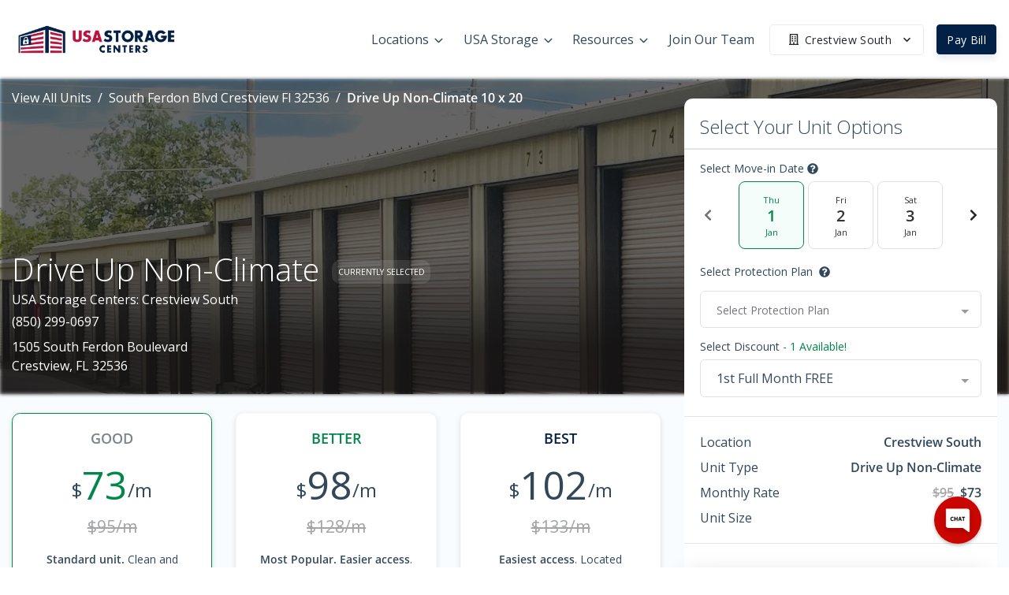

--- FILE ---
content_type: application/javascript; charset=UTF-8
request_url: https://www.usastoragecenters.com/_nuxt/31244a6.js
body_size: 6032
content:
/*! For license information please see LICENSES */
(window.webpackJsonp=window.webpackJsonp||[]).push([[76],{1044:function(t,e,r){"use strict";r.r(e);var n=r(12),o=(r(13),r(16),r(28),r(15),r(9),r(24),r(25),r(11),r(31),r(30),r(90),r(20),r(49),r(29),r(50),r(45),r(39),r(107),r(51),r(52),r(53),r(48),r(42),r(22),r(23),r(44),r(8)),c=r.n(o),l=r(66),h=r.n(l),f=r(172),v=r.n(f),d=r(132),y=r.n(d),m=r(0),w=(r(47),r(98)),x=(r(26),r(104));function L(){L=function(){return e};var t,e={},r=Object.prototype,o=r.hasOwnProperty,c=Object.defineProperty||function(t,e,r){t[e]=r.value},i="function"==typeof Symbol?Symbol:{},a=i.iterator||"@@iterator",l=i.asyncIterator||"@@asyncIterator",u=i.toStringTag||"@@toStringTag";function h(t,e,r){return Object.defineProperty(t,e,{value:r,enumerable:!0,configurable:!0,writable:!0}),t[e]}try{h({},"")}catch(t){h=function(t,e,r){return t[e]=r}}function f(t,e,r,n){var i=e&&e.prototype instanceof x?e:x,a=Object.create(i.prototype),o=new G(n||[]);return c(a,"_invoke",{value:F(t,r,o)}),a}function v(t,e,r){try{return{type:"normal",arg:t.call(e,r)}}catch(t){return{type:"throw",arg:t}}}e.wrap=f;var d="suspendedStart",y="suspendedYield",m="executing",s="completed",w={};function x(){}function E(){}function _(){}var p={};h(p,a,(function(){return this}));var O=Object.getPrototypeOf,j=O&&O(O(I([])));j&&j!==r&&o.call(j,a)&&(p=j);var g=_.prototype=x.prototype=Object.create(p);function k(t){["next","throw","return"].forEach((function(e){h(t,e,(function(t){return this._invoke(e,t)}))}))}function T(t,e){function r(c,l,i,a){var h=v(t[c],t,l);if("throw"!==h.type){var u=h.arg,f=u.value;return f&&"object"==Object(n.a)(f)&&o.call(f,"__await")?e.resolve(f.__await).then((function(t){r("next",t,i,a)}),(function(t){r("throw",t,i,a)})):e.resolve(f).then((function(t){u.value=t,i(u)}),(function(t){return r("throw",t,i,a)}))}a(h.arg)}var l;c(this,"_invoke",{value:function(t,n){function o(){return new e((function(e,o){r(t,n,e,o)}))}return l=l?l.then(o,o):o()}})}function F(e,r,n){var o=d;return function(i,a){if(o===m)throw Error("Generator is already running");if(o===s){if("throw"===i)throw a;return{value:t,done:!0}}for(n.method=i,n.arg=a;;){var c=n.delegate;if(c){var u=N(c,n);if(u){if(u===w)continue;return u}}if("next"===n.method)n.sent=n._sent=n.arg;else if("throw"===n.method){if(o===d)throw o=s,n.arg;n.dispatchException(n.arg)}else"return"===n.method&&n.abrupt("return",n.arg);o=m;var p=v(e,r,n);if("normal"===p.type){if(o=n.done?s:y,p.arg===w)continue;return{value:p.arg,done:n.done}}"throw"===p.type&&(o=s,n.method="throw",n.arg=p.arg)}}}function N(e,r){var n=r.method,o=e.iterator[n];if(o===t)return r.delegate=null,"throw"===n&&e.iterator.return&&(r.method="return",r.arg=t,N(e,r),"throw"===r.method)||"return"!==n&&(r.method="throw",r.arg=new TypeError("The iterator does not provide a '"+n+"' method")),w;var i=v(o,e.iterator,r.arg);if("throw"===i.type)return r.method="throw",r.arg=i.arg,r.delegate=null,w;var a=i.arg;return a?a.done?(r[e.resultName]=a.value,r.next=e.nextLoc,"return"!==r.method&&(r.method="next",r.arg=t),r.delegate=null,w):a:(r.method="throw",r.arg=new TypeError("iterator result is not an object"),r.delegate=null,w)}function S(t){var e={tryLoc:t[0]};1 in t&&(e.catchLoc=t[1]),2 in t&&(e.finallyLoc=t[2],e.afterLoc=t[3]),this.tryEntries.push(e)}function P(t){var e=t.completion||{};e.type="normal",delete e.arg,t.completion=e}function G(t){this.tryEntries=[{tryLoc:"root"}],t.forEach(S,this),this.reset(!0)}function I(e){if(e||""===e){var r=e[a];if(r)return r.call(e);if("function"==typeof e.next)return e;if(!isNaN(e.length)){var c=-1,i=function r(){for(;++c<e.length;)if(o.call(e,c))return r.value=e[c],r.done=!1,r;return r.value=t,r.done=!0,r};return i.next=i}}throw new TypeError(Object(n.a)(e)+" is not iterable")}return E.prototype=_,c(g,"constructor",{value:_,configurable:!0}),c(_,"constructor",{value:E,configurable:!0}),E.displayName=h(_,u,"GeneratorFunction"),e.isGeneratorFunction=function(t){var e="function"==typeof t&&t.constructor;return!!e&&(e===E||"GeneratorFunction"===(e.displayName||e.name))},e.mark=function(t){return Object.setPrototypeOf?Object.setPrototypeOf(t,_):(t.__proto__=_,h(t,u,"GeneratorFunction")),t.prototype=Object.create(g),t},e.awrap=function(t){return{__await:t}},k(T.prototype),h(T.prototype,l,(function(){return this})),e.AsyncIterator=T,e.async=function(t,r,n,o,i){void 0===i&&(i=Promise);var a=new T(f(t,r,n,o),i);return e.isGeneratorFunction(r)?a:a.next().then((function(t){return t.done?t.value:a.next()}))},k(g),h(g,u,"Generator"),h(g,a,(function(){return this})),h(g,"toString",(function(){return"[object Generator]"})),e.keys=function(t){var e=Object(t),r=[];for(var n in e)r.push(n);return r.reverse(),function t(){for(;r.length;){var n=r.pop();if(n in e)return t.value=n,t.done=!1,t}return t.done=!0,t}},e.values=I,G.prototype={constructor:G,reset:function(e){if(this.prev=0,this.next=0,this.sent=this._sent=t,this.done=!1,this.delegate=null,this.method="next",this.arg=t,this.tryEntries.forEach(P),!e)for(var r in this)"t"===r.charAt(0)&&o.call(this,r)&&!isNaN(+r.slice(1))&&(this[r]=t)},stop:function(){this.done=!0;var t=this.tryEntries[0].completion;if("throw"===t.type)throw t.arg;return this.rval},dispatchException:function(e){if(this.done)throw e;var r=this;function n(n,o){return a.type="throw",a.arg=e,r.next=n,o&&(r.method="next",r.arg=t),!!o}for(var c=this.tryEntries.length-1;c>=0;--c){var i=this.tryEntries[c],a=i.completion;if("root"===i.tryLoc)return n("end");if(i.tryLoc<=this.prev){var l=o.call(i,"catchLoc"),u=o.call(i,"finallyLoc");if(l&&u){if(this.prev<i.catchLoc)return n(i.catchLoc,!0);if(this.prev<i.finallyLoc)return n(i.finallyLoc)}else if(l){if(this.prev<i.catchLoc)return n(i.catchLoc,!0)}else{if(!u)throw Error("try statement without catch or finally");if(this.prev<i.finallyLoc)return n(i.finallyLoc)}}}},abrupt:function(t,e){for(var r=this.tryEntries.length-1;r>=0;--r){var n=this.tryEntries[r];if(n.tryLoc<=this.prev&&o.call(n,"finallyLoc")&&this.prev<n.finallyLoc){var i=n;break}}i&&("break"===t||"continue"===t)&&i.tryLoc<=e&&e<=i.finallyLoc&&(i=null);var a=i?i.completion:{};return a.type=t,a.arg=e,i?(this.method="next",this.next=i.finallyLoc,w):this.complete(a)},complete:function(t,e){if("throw"===t.type)throw t.arg;return"break"===t.type||"continue"===t.type?this.next=t.arg:"return"===t.type?(this.rval=this.arg=t.arg,this.method="return",this.next="end"):"normal"===t.type&&e&&(this.next=e),w},finish:function(t){for(var e=this.tryEntries.length-1;e>=0;--e){var r=this.tryEntries[e];if(r.finallyLoc===t)return this.complete(r.completion,r.afterLoc),P(r),w}},catch:function(t){for(var e=this.tryEntries.length-1;e>=0;--e){var r=this.tryEntries[e];if(r.tryLoc===t){var n=r.completion;if("throw"===n.type){var o=n.arg;P(r)}return o}}throw Error("illegal catch attempt")},delegateYield:function(e,r,n){return this.delegate={iterator:I(e),resultName:r,nextLoc:n},"next"===this.method&&(this.arg=t),w}},e}function E(){return(E=c()(L().mark((function t(e){var r,n,o,c,l,f,d,E,j,k,T,F,N;return L().wrap((function(t){for(;;)switch(t.prev=t.next){case 0:if(r=e.store,n=e.route,o=e.params,c=e.redirect,!Object(x.a)(n.fullPath)){t.next=3;break}throw error({statusCode:404,message:"Not found"});case 3:return l=r.state.clientWebsite.user,_("pugg_uid"),l&&l.email&&window&&window.pug&&(window.pug("setUserId",l.email),O("pugg_uid",l.email,365)),f=r.state.clientWebsite.locations,d=r.state.clientWebsite.locationFromRoute,E=o.pathMatch,t.prev=11,t.next=14,Object(w.b)(r,c);case 14:t.next=21;break;case 16:return t.prev=16,t.t0=t.catch(11),m.default.rollbar.error("Load Data: Error loading website",t.t0),console.error("Error loading website - load data",t.t0),t.abrupt("return",c("/404"));case 21:if(y()(n.path,"customer-portal")&&!0,y()(n.path,"view-unit")&&!0,""!==E){t.next=36;break}return t.prev=24,f.length>1&&r.commit("clientWebsite/SET_LOCATION_FROM_ROUTE",null),t.next=28,Object(w.a)("",r);case 28:t.next=34;break;case 30:t.prev=30,t.t1=t.catch(24),m.default.rollbar.error("Load Data: Error loading unit types",t.t1),console.error("Could not load unit types");case 34:t.next=83;break;case 36:if(!y()(n.path,"locations")||y()(n.path,"view-locations")){t.next=71;break}if(j=v()(n.path).split("/"),void 0!==(k=h()(f,(function(t){return t.url_slug===j[2]})))){t.next=42;break}return console.error("Location not found"),t.abrupt("return",c("/404"));case 42:if(!d||void 0===d.url_slug||null===d.url_slug){t.next=57;break}if(d.url_slug===j[2]){t.next=55;break}return r.commit("clientWebsite/SET_LOCATION_FROM_ROUTE",k),r.commit("clientWebsite/SET_SELECTED_LOCATION",k),t.prev=46,t.next=49,Object(w.a)(k.id,r);case 49:t.next=55;break;case 51:t.prev=51,t.t2=t.catch(46),m.default.rollbar.error("Load Data: Error loading unit types",t.t2),console.error("Could not load unit types");case 55:t.next=68;break;case 57:return r.commit("clientWebsite/SET_LOCATION_FROM_ROUTE",k),r.commit("clientWebsite/SET_SELECTED_LOCATION",k),t.prev=59,t.next=62,Object(w.a)(k.id,r);case 62:t.next=68;break;case 64:t.prev=64,t.t3=t.catch(59),console.error("Could not load unit types"),m.default.rollbar.error("Load Data: Error loading unit types",t.t3);case 68:if(3===j.length)0;else for(T in j)T>=3&&"/"+j[T];t.next=83;break;case 71:return t.prev=72,f.length>1&&r.commit("clientWebsite/SET_LOCATION_FROM_ROUTE",null),t.next=76,Object(w.a)("",r);case 76:t.next=83;break;case 78:return t.prev=78,t.t4=t.catch(72),console.error("Could not load unit types"),m.default.rollbar.error("Load Data: Error loading all units",t.t4),t.abrupt("return",c("/404"));case 83:if(Object(x.b)(n.path)||Object(x.c)(n.path)){t.next=90;break}r.dispatch("rentalFlow/resetRentalFlow"),r.dispatch("insightsRentalFlow/resetRentalFlow"),r.dispatch("clientWebsite/removeCacheForRentalFlow"),t.next=98;break;case 90:return t.next=92,m.default.$vlf.getItem("rentalFlow/state");case 92:return(F=t.sent)&&(r.dispatch("rentalFlow/setRentalFlow",F),r.dispatch("insightsRentalFlow/setRentalFlow",F)),t.next=96,m.default.$vlf.getItem("rentalFlow/clientWebsite");case 96:(N=t.sent)&&r.dispatch("clientWebsite/updateClientWebsite",N);case 98:if(n.path.includes("view-unit")){t.next=107;break}return t.next=101,m.default.$vlf.removeItem("rentalFlow/selectedMoveInDate");case 101:return t.next=103,m.default.$vlf.removeItem("rentalFlow/selectedDiscount");case 103:return t.next=105,m.default.$vlf.removeItem("rentalFlow/selectedInsurance");case 105:r.dispatch("clientWebsite/updateUnitDiscount",null),r.dispatch("clientWebsite/updateUnitInsurance",null);case 107:case"end":return t.stop()}}),t,null,[[11,16],[24,30],[46,51],[59,64],[72,78]])})))).apply(this,arguments)}function _(t){var e=("; "+document.cookie).split("; "+t+"=");if(2==e.length)return e.pop().split(";").shift()}function O(t,e,r){var n=new Date;n.setTime(n.getTime()+24*r*60*60*1e3);var o="expires="+n.toUTCString();document.cookie=t+"="+e+";"+o+";path=/"}e.default=function(t){return E.apply(this,arguments)}},1045:function(t,e,r){"use strict";r.r(e);var n=r(12),o=(r(13),r(16),r(85),r(15),r(9),r(24),r(25),r(11),r(20),r(49),r(29),r(50),r(45),r(39),r(51),r(52),r(53),r(48),r(42),r(31),r(22),r(90),r(23),r(44),r(8)),c=r.n(o),l=(r(47),r(0)),h=(r(26),r(104));function f(){f=function(){return e};var t,e={},r=Object.prototype,o=r.hasOwnProperty,c=Object.defineProperty||function(t,e,r){t[e]=r.value},i="function"==typeof Symbol?Symbol:{},a=i.iterator||"@@iterator",l=i.asyncIterator||"@@asyncIterator",u=i.toStringTag||"@@toStringTag";function h(t,e,r){return Object.defineProperty(t,e,{value:r,enumerable:!0,configurable:!0,writable:!0}),t[e]}try{h({},"")}catch(t){h=function(t,e,r){return t[e]=r}}function v(t,e,r,n){var i=e&&e.prototype instanceof L?e:L,a=Object.create(i.prototype),o=new G(n||[]);return c(a,"_invoke",{value:F(t,r,o)}),a}function d(t,e,r){try{return{type:"normal",arg:t.call(e,r)}}catch(t){return{type:"throw",arg:t}}}e.wrap=v;var y="suspendedStart",m="suspendedYield",w="executing",s="completed",x={};function L(){}function E(){}function _(){}var p={};h(p,a,(function(){return this}));var O=Object.getPrototypeOf,j=O&&O(O(I([])));j&&j!==r&&o.call(j,a)&&(p=j);var g=_.prototype=L.prototype=Object.create(p);function k(t){["next","throw","return"].forEach((function(e){h(t,e,(function(t){return this._invoke(e,t)}))}))}function T(t,e){function r(c,l,i,a){var h=d(t[c],t,l);if("throw"!==h.type){var u=h.arg,f=u.value;return f&&"object"==Object(n.a)(f)&&o.call(f,"__await")?e.resolve(f.__await).then((function(t){r("next",t,i,a)}),(function(t){r("throw",t,i,a)})):e.resolve(f).then((function(t){u.value=t,i(u)}),(function(t){return r("throw",t,i,a)}))}a(h.arg)}var l;c(this,"_invoke",{value:function(t,n){function o(){return new e((function(e,o){r(t,n,e,o)}))}return l=l?l.then(o,o):o()}})}function F(e,r,n){var o=y;return function(i,a){if(o===w)throw Error("Generator is already running");if(o===s){if("throw"===i)throw a;return{value:t,done:!0}}for(n.method=i,n.arg=a;;){var c=n.delegate;if(c){var u=N(c,n);if(u){if(u===x)continue;return u}}if("next"===n.method)n.sent=n._sent=n.arg;else if("throw"===n.method){if(o===y)throw o=s,n.arg;n.dispatchException(n.arg)}else"return"===n.method&&n.abrupt("return",n.arg);o=w;var p=d(e,r,n);if("normal"===p.type){if(o=n.done?s:m,p.arg===x)continue;return{value:p.arg,done:n.done}}"throw"===p.type&&(o=s,n.method="throw",n.arg=p.arg)}}}function N(e,r){var n=r.method,o=e.iterator[n];if(o===t)return r.delegate=null,"throw"===n&&e.iterator.return&&(r.method="return",r.arg=t,N(e,r),"throw"===r.method)||"return"!==n&&(r.method="throw",r.arg=new TypeError("The iterator does not provide a '"+n+"' method")),x;var i=d(o,e.iterator,r.arg);if("throw"===i.type)return r.method="throw",r.arg=i.arg,r.delegate=null,x;var a=i.arg;return a?a.done?(r[e.resultName]=a.value,r.next=e.nextLoc,"return"!==r.method&&(r.method="next",r.arg=t),r.delegate=null,x):a:(r.method="throw",r.arg=new TypeError("iterator result is not an object"),r.delegate=null,x)}function S(t){var e={tryLoc:t[0]};1 in t&&(e.catchLoc=t[1]),2 in t&&(e.finallyLoc=t[2],e.afterLoc=t[3]),this.tryEntries.push(e)}function P(t){var e=t.completion||{};e.type="normal",delete e.arg,t.completion=e}function G(t){this.tryEntries=[{tryLoc:"root"}],t.forEach(S,this),this.reset(!0)}function I(e){if(e||""===e){var r=e[a];if(r)return r.call(e);if("function"==typeof e.next)return e;if(!isNaN(e.length)){var c=-1,i=function r(){for(;++c<e.length;)if(o.call(e,c))return r.value=e[c],r.done=!1,r;return r.value=t,r.done=!0,r};return i.next=i}}throw new TypeError(Object(n.a)(e)+" is not iterable")}return E.prototype=_,c(g,"constructor",{value:_,configurable:!0}),c(_,"constructor",{value:E,configurable:!0}),E.displayName=h(_,u,"GeneratorFunction"),e.isGeneratorFunction=function(t){var e="function"==typeof t&&t.constructor;return!!e&&(e===E||"GeneratorFunction"===(e.displayName||e.name))},e.mark=function(t){return Object.setPrototypeOf?Object.setPrototypeOf(t,_):(t.__proto__=_,h(t,u,"GeneratorFunction")),t.prototype=Object.create(g),t},e.awrap=function(t){return{__await:t}},k(T.prototype),h(T.prototype,l,(function(){return this})),e.AsyncIterator=T,e.async=function(t,r,n,o,i){void 0===i&&(i=Promise);var a=new T(v(t,r,n,o),i);return e.isGeneratorFunction(r)?a:a.next().then((function(t){return t.done?t.value:a.next()}))},k(g),h(g,u,"Generator"),h(g,a,(function(){return this})),h(g,"toString",(function(){return"[object Generator]"})),e.keys=function(t){var e=Object(t),r=[];for(var n in e)r.push(n);return r.reverse(),function t(){for(;r.length;){var n=r.pop();if(n in e)return t.value=n,t.done=!1,t}return t.done=!0,t}},e.values=I,G.prototype={constructor:G,reset:function(e){if(this.prev=0,this.next=0,this.sent=this._sent=t,this.done=!1,this.delegate=null,this.method="next",this.arg=t,this.tryEntries.forEach(P),!e)for(var r in this)"t"===r.charAt(0)&&o.call(this,r)&&!isNaN(+r.slice(1))&&(this[r]=t)},stop:function(){this.done=!0;var t=this.tryEntries[0].completion;if("throw"===t.type)throw t.arg;return this.rval},dispatchException:function(e){if(this.done)throw e;var r=this;function n(n,o){return a.type="throw",a.arg=e,r.next=n,o&&(r.method="next",r.arg=t),!!o}for(var c=this.tryEntries.length-1;c>=0;--c){var i=this.tryEntries[c],a=i.completion;if("root"===i.tryLoc)return n("end");if(i.tryLoc<=this.prev){var l=o.call(i,"catchLoc"),u=o.call(i,"finallyLoc");if(l&&u){if(this.prev<i.catchLoc)return n(i.catchLoc,!0);if(this.prev<i.finallyLoc)return n(i.finallyLoc)}else if(l){if(this.prev<i.catchLoc)return n(i.catchLoc,!0)}else{if(!u)throw Error("try statement without catch or finally");if(this.prev<i.finallyLoc)return n(i.finallyLoc)}}}},abrupt:function(t,e){for(var r=this.tryEntries.length-1;r>=0;--r){var n=this.tryEntries[r];if(n.tryLoc<=this.prev&&o.call(n,"finallyLoc")&&this.prev<n.finallyLoc){var i=n;break}}i&&("break"===t||"continue"===t)&&i.tryLoc<=e&&e<=i.finallyLoc&&(i=null);var a=i?i.completion:{};return a.type=t,a.arg=e,i?(this.method="next",this.next=i.finallyLoc,x):this.complete(a)},complete:function(t,e){if("throw"===t.type)throw t.arg;return"break"===t.type||"continue"===t.type?this.next=t.arg:"return"===t.type?(this.rval=this.arg=t.arg,this.method="return",this.next="end"):"normal"===t.type&&e&&(this.next=e),x},finish:function(t){for(var e=this.tryEntries.length-1;e>=0;--e){var r=this.tryEntries[e];if(r.finallyLoc===t)return this.complete(r.completion,r.afterLoc),P(r),x}},catch:function(t){for(var e=this.tryEntries.length-1;e>=0;--e){var r=this.tryEntries[e];if(r.tryLoc===t){var n=r.completion;if("throw"===n.type){var o=n.arg;P(r)}return o}}throw Error("illegal catch attempt")},delegateYield:function(e,r,n){return this.delegate={iterator:I(e),resultName:r,nextLoc:n},"next"===this.method&&(this.arg=t),x}},e}function v(){return(v=c()(f().mark((function t(e){var r,n,o,c,v,d,y,m,w,x;return f().wrap((function(t){for(;;)switch(t.prev=t.next){case 0:if(e.app,r=e.store,n=e.route,o=e.params,e.query,e.env,e.isDev,e.isHMR,c=e.redirect,e.error,v=r.getters["clientWebsite/getLocationFromRoute"],d=r.getters["clientWebsite/account"],y=r.getters["clientWebsite/useInsightsUnitManager"],m=function(t){return v&&v.global_settings&&null!==v.global_settings[t]&&void 0!==v.global_settings[t]?v.global_settings[t]:d&&d.global_settings?d.global_settings[t]:void 0},t.prev=5,!o.product_sku){t.next=20;break}if(r.getters["clientWebsite/getLocationBySlug"](o.location_slug),!0===y){t.next=12;break}return t.abrupt("return",c("/units"));case 12:if(!Object(h.b)(n.fullPath)||m("enable_rentals")){t.next=19;break}return(w=n.path.split("/")).pop(),x=w.join("/"),t.abrupt("return",c(x));case 19:Object(h.b)(n.fullPath)&&r.dispatch("insightsRentalFlow/updateRentalActive",!0);case 20:t.next=27;break;case 22:return t.prev=22,t.t0=t.catch(5),console.error("Could not load unit"),l.default.rollbar.error("Load Unit: Error loading unit",t.t0,{params:o}),t.abrupt("return",c("/404"));case 27:case"end":return t.stop()}}),t,null,[[5,22]])})))).apply(this,arguments)}e.default=function(t){return v.apply(this,arguments)}},1046:function(t,e,r){"use strict";r.r(e);var n=r(12),o=(r(13),r(16),r(85),r(15),r(9),r(24),r(25),r(11),r(20),r(49),r(29),r(50),r(45),r(39),r(51),r(52),r(53),r(48),r(42),r(31),r(22),r(90),r(23),r(44),r(8)),c=r.n(o),l=r(0),h=(r(26),r(47),r(165),r(104));function f(){f=function(){return e};var t,e={},r=Object.prototype,o=r.hasOwnProperty,c=Object.defineProperty||function(t,e,r){t[e]=r.value},i="function"==typeof Symbol?Symbol:{},a=i.iterator||"@@iterator",l=i.asyncIterator||"@@asyncIterator",u=i.toStringTag||"@@toStringTag";function h(t,e,r){return Object.defineProperty(t,e,{value:r,enumerable:!0,configurable:!0,writable:!0}),t[e]}try{h({},"")}catch(t){h=function(t,e,r){return t[e]=r}}function v(t,e,r,n){var i=e&&e.prototype instanceof L?e:L,a=Object.create(i.prototype),o=new G(n||[]);return c(a,"_invoke",{value:F(t,r,o)}),a}function d(t,e,r){try{return{type:"normal",arg:t.call(e,r)}}catch(t){return{type:"throw",arg:t}}}e.wrap=v;var y="suspendedStart",m="suspendedYield",w="executing",s="completed",x={};function L(){}function E(){}function _(){}var p={};h(p,a,(function(){return this}));var O=Object.getPrototypeOf,j=O&&O(O(I([])));j&&j!==r&&o.call(j,a)&&(p=j);var g=_.prototype=L.prototype=Object.create(p);function k(t){["next","throw","return"].forEach((function(e){h(t,e,(function(t){return this._invoke(e,t)}))}))}function T(t,e){function r(c,l,i,a){var h=d(t[c],t,l);if("throw"!==h.type){var u=h.arg,f=u.value;return f&&"object"==Object(n.a)(f)&&o.call(f,"__await")?e.resolve(f.__await).then((function(t){r("next",t,i,a)}),(function(t){r("throw",t,i,a)})):e.resolve(f).then((function(t){u.value=t,i(u)}),(function(t){return r("throw",t,i,a)}))}a(h.arg)}var l;c(this,"_invoke",{value:function(t,n){function o(){return new e((function(e,o){r(t,n,e,o)}))}return l=l?l.then(o,o):o()}})}function F(e,r,n){var o=y;return function(i,a){if(o===w)throw Error("Generator is already running");if(o===s){if("throw"===i)throw a;return{value:t,done:!0}}for(n.method=i,n.arg=a;;){var c=n.delegate;if(c){var u=N(c,n);if(u){if(u===x)continue;return u}}if("next"===n.method)n.sent=n._sent=n.arg;else if("throw"===n.method){if(o===y)throw o=s,n.arg;n.dispatchException(n.arg)}else"return"===n.method&&n.abrupt("return",n.arg);o=w;var p=d(e,r,n);if("normal"===p.type){if(o=n.done?s:m,p.arg===x)continue;return{value:p.arg,done:n.done}}"throw"===p.type&&(o=s,n.method="throw",n.arg=p.arg)}}}function N(e,r){var n=r.method,o=e.iterator[n];if(o===t)return r.delegate=null,"throw"===n&&e.iterator.return&&(r.method="return",r.arg=t,N(e,r),"throw"===r.method)||"return"!==n&&(r.method="throw",r.arg=new TypeError("The iterator does not provide a '"+n+"' method")),x;var i=d(o,e.iterator,r.arg);if("throw"===i.type)return r.method="throw",r.arg=i.arg,r.delegate=null,x;var a=i.arg;return a?a.done?(r[e.resultName]=a.value,r.next=e.nextLoc,"return"!==r.method&&(r.method="next",r.arg=t),r.delegate=null,x):a:(r.method="throw",r.arg=new TypeError("iterator result is not an object"),r.delegate=null,x)}function S(t){var e={tryLoc:t[0]};1 in t&&(e.catchLoc=t[1]),2 in t&&(e.finallyLoc=t[2],e.afterLoc=t[3]),this.tryEntries.push(e)}function P(t){var e=t.completion||{};e.type="normal",delete e.arg,t.completion=e}function G(t){this.tryEntries=[{tryLoc:"root"}],t.forEach(S,this),this.reset(!0)}function I(e){if(e||""===e){var r=e[a];if(r)return r.call(e);if("function"==typeof e.next)return e;if(!isNaN(e.length)){var c=-1,i=function r(){for(;++c<e.length;)if(o.call(e,c))return r.value=e[c],r.done=!1,r;return r.value=t,r.done=!0,r};return i.next=i}}throw new TypeError(Object(n.a)(e)+" is not iterable")}return E.prototype=_,c(g,"constructor",{value:_,configurable:!0}),c(_,"constructor",{value:E,configurable:!0}),E.displayName=h(_,u,"GeneratorFunction"),e.isGeneratorFunction=function(t){var e="function"==typeof t&&t.constructor;return!!e&&(e===E||"GeneratorFunction"===(e.displayName||e.name))},e.mark=function(t){return Object.setPrototypeOf?Object.setPrototypeOf(t,_):(t.__proto__=_,h(t,u,"GeneratorFunction")),t.prototype=Object.create(g),t},e.awrap=function(t){return{__await:t}},k(T.prototype),h(T.prototype,l,(function(){return this})),e.AsyncIterator=T,e.async=function(t,r,n,o,i){void 0===i&&(i=Promise);var a=new T(v(t,r,n,o),i);return e.isGeneratorFunction(r)?a:a.next().then((function(t){return t.done?t.value:a.next()}))},k(g),h(g,u,"Generator"),h(g,a,(function(){return this})),h(g,"toString",(function(){return"[object Generator]"})),e.keys=function(t){var e=Object(t),r=[];for(var n in e)r.push(n);return r.reverse(),function t(){for(;r.length;){var n=r.pop();if(n in e)return t.value=n,t.done=!1,t}return t.done=!0,t}},e.values=I,G.prototype={constructor:G,reset:function(e){if(this.prev=0,this.next=0,this.sent=this._sent=t,this.done=!1,this.delegate=null,this.method="next",this.arg=t,this.tryEntries.forEach(P),!e)for(var r in this)"t"===r.charAt(0)&&o.call(this,r)&&!isNaN(+r.slice(1))&&(this[r]=t)},stop:function(){this.done=!0;var t=this.tryEntries[0].completion;if("throw"===t.type)throw t.arg;return this.rval},dispatchException:function(e){if(this.done)throw e;var r=this;function n(n,o){return a.type="throw",a.arg=e,r.next=n,o&&(r.method="next",r.arg=t),!!o}for(var c=this.tryEntries.length-1;c>=0;--c){var i=this.tryEntries[c],a=i.completion;if("root"===i.tryLoc)return n("end");if(i.tryLoc<=this.prev){var l=o.call(i,"catchLoc"),u=o.call(i,"finallyLoc");if(l&&u){if(this.prev<i.catchLoc)return n(i.catchLoc,!0);if(this.prev<i.finallyLoc)return n(i.finallyLoc)}else if(l){if(this.prev<i.catchLoc)return n(i.catchLoc,!0)}else{if(!u)throw Error("try statement without catch or finally");if(this.prev<i.finallyLoc)return n(i.finallyLoc)}}}},abrupt:function(t,e){for(var r=this.tryEntries.length-1;r>=0;--r){var n=this.tryEntries[r];if(n.tryLoc<=this.prev&&o.call(n,"finallyLoc")&&this.prev<n.finallyLoc){var i=n;break}}i&&("break"===t||"continue"===t)&&i.tryLoc<=e&&e<=i.finallyLoc&&(i=null);var a=i?i.completion:{};return a.type=t,a.arg=e,i?(this.method="next",this.next=i.finallyLoc,x):this.complete(a)},complete:function(t,e){if("throw"===t.type)throw t.arg;return"break"===t.type||"continue"===t.type?this.next=t.arg:"return"===t.type?(this.rval=this.arg=t.arg,this.method="return",this.next="end"):"normal"===t.type&&e&&(this.next=e),x},finish:function(t){for(var e=this.tryEntries.length-1;e>=0;--e){var r=this.tryEntries[e];if(r.finallyLoc===t)return this.complete(r.completion,r.afterLoc),P(r),x}},catch:function(t){for(var e=this.tryEntries.length-1;e>=0;--e){var r=this.tryEntries[e];if(r.tryLoc===t){var n=r.completion;if("throw"===n.type){var o=n.arg;P(r)}return o}}throw Error("illegal catch attempt")},delegateYield:function(e,r,n){return this.delegate={iterator:I(e),resultName:r,nextLoc:n},"next"===this.method&&(this.arg=t),x}},e}function v(){return(v=c()(f().mark((function t(e){var r,n,o,c,v,d,y,m,w,x,L;return f().wrap((function(t){for(;;)switch(t.prev=t.next){case 0:if(e.app,r=e.store,n=e.route,o=e.params,e.query,e.env,e.isDev,e.isHMR,c=e.redirect,e.error,v=r.getters["clientWebsite/getLocationFromRoute"],d=r.getters["clientWebsite/account"],y=function(t){return v&&v.global_settings&&null!==v.global_settings[t]&&void 0!==v.global_settings[t]?v.global_settings[t]:d&&d.global_settings?d.global_settings[t]:void 0},t.prev=4,!Object(h.b)(n.fullPath)||y("enable_rentals")){t.next=13;break}return console.log("🚀 ~ file: load-unit-insights.js ~ line 56 ~ function ~ Redirect to previous route"),(m=n.path.split("/")).pop(),w=m.join("/"),t.abrupt("return",c(w));case 13:Object(h.b)(n.fullPath)&&r.dispatch("rentalFlow/updateRentalActive",!0);case 14:if(!Object(h.c)(n.fullPath)||y("enable_reservations")){t.next=21;break}return(x=n.path.split("/")).pop(),L=x.join("/"),t.abrupt("return",c(L));case 21:Object(h.c)(n.fullPath)&&r.dispatch("rentalFlow/updateReservationActive",!0);case 22:t.next=29;break;case 24:return t.prev=24,t.t0=t.catch(4),console.error("Could not load unit",t.t0),l.default.rollbar.error("Load Unit: Error loading unit",t.t0,{params:o}),t.abrupt("return",c("/404"));case 29:case"end":return t.stop()}}),t,null,[[4,24]])})))).apply(this,arguments)}e.default=function(t){return v.apply(this,arguments)}},1047:function(t,e,r){"use strict";r.r(e);var n=r(12),o=(r(13),r(16),r(15),r(9),r(24),r(25),r(11),r(20),r(49),r(29),r(50),r(45),r(39),r(51),r(52),r(53),r(48),r(42),r(22),r(23),r(44),r(8)),c=r.n(o),l=r(0);r(98);function h(){h=function(){return e};var t,e={},r=Object.prototype,o=r.hasOwnProperty,c=Object.defineProperty||function(t,e,r){t[e]=r.value},i="function"==typeof Symbol?Symbol:{},a=i.iterator||"@@iterator",l=i.asyncIterator||"@@asyncIterator",u=i.toStringTag||"@@toStringTag";function f(t,e,r){return Object.defineProperty(t,e,{value:r,enumerable:!0,configurable:!0,writable:!0}),t[e]}try{f({},"")}catch(t){f=function(t,e,r){return t[e]=r}}function v(t,e,r,n){var i=e&&e.prototype instanceof L?e:L,a=Object.create(i.prototype),o=new G(n||[]);return c(a,"_invoke",{value:F(t,r,o)}),a}function d(t,e,r){try{return{type:"normal",arg:t.call(e,r)}}catch(t){return{type:"throw",arg:t}}}e.wrap=v;var y="suspendedStart",m="suspendedYield",w="executing",s="completed",x={};function L(){}function E(){}function _(){}var p={};f(p,a,(function(){return this}));var O=Object.getPrototypeOf,j=O&&O(O(I([])));j&&j!==r&&o.call(j,a)&&(p=j);var g=_.prototype=L.prototype=Object.create(p);function k(t){["next","throw","return"].forEach((function(e){f(t,e,(function(t){return this._invoke(e,t)}))}))}function T(t,e){function r(c,l,i,a){var h=d(t[c],t,l);if("throw"!==h.type){var u=h.arg,f=u.value;return f&&"object"==Object(n.a)(f)&&o.call(f,"__await")?e.resolve(f.__await).then((function(t){r("next",t,i,a)}),(function(t){r("throw",t,i,a)})):e.resolve(f).then((function(t){u.value=t,i(u)}),(function(t){return r("throw",t,i,a)}))}a(h.arg)}var l;c(this,"_invoke",{value:function(t,n){function o(){return new e((function(e,o){r(t,n,e,o)}))}return l=l?l.then(o,o):o()}})}function F(e,r,n){var o=y;return function(i,a){if(o===w)throw Error("Generator is already running");if(o===s){if("throw"===i)throw a;return{value:t,done:!0}}for(n.method=i,n.arg=a;;){var c=n.delegate;if(c){var u=N(c,n);if(u){if(u===x)continue;return u}}if("next"===n.method)n.sent=n._sent=n.arg;else if("throw"===n.method){if(o===y)throw o=s,n.arg;n.dispatchException(n.arg)}else"return"===n.method&&n.abrupt("return",n.arg);o=w;var p=d(e,r,n);if("normal"===p.type){if(o=n.done?s:m,p.arg===x)continue;return{value:p.arg,done:n.done}}"throw"===p.type&&(o=s,n.method="throw",n.arg=p.arg)}}}function N(e,r){var n=r.method,o=e.iterator[n];if(o===t)return r.delegate=null,"throw"===n&&e.iterator.return&&(r.method="return",r.arg=t,N(e,r),"throw"===r.method)||"return"!==n&&(r.method="throw",r.arg=new TypeError("The iterator does not provide a '"+n+"' method")),x;var i=d(o,e.iterator,r.arg);if("throw"===i.type)return r.method="throw",r.arg=i.arg,r.delegate=null,x;var a=i.arg;return a?a.done?(r[e.resultName]=a.value,r.next=e.nextLoc,"return"!==r.method&&(r.method="next",r.arg=t),r.delegate=null,x):a:(r.method="throw",r.arg=new TypeError("iterator result is not an object"),r.delegate=null,x)}function S(t){var e={tryLoc:t[0]};1 in t&&(e.catchLoc=t[1]),2 in t&&(e.finallyLoc=t[2],e.afterLoc=t[3]),this.tryEntries.push(e)}function P(t){var e=t.completion||{};e.type="normal",delete e.arg,t.completion=e}function G(t){this.tryEntries=[{tryLoc:"root"}],t.forEach(S,this),this.reset(!0)}function I(e){if(e||""===e){var r=e[a];if(r)return r.call(e);if("function"==typeof e.next)return e;if(!isNaN(e.length)){var c=-1,i=function r(){for(;++c<e.length;)if(o.call(e,c))return r.value=e[c],r.done=!1,r;return r.value=t,r.done=!0,r};return i.next=i}}throw new TypeError(Object(n.a)(e)+" is not iterable")}return E.prototype=_,c(g,"constructor",{value:_,configurable:!0}),c(_,"constructor",{value:E,configurable:!0}),E.displayName=f(_,u,"GeneratorFunction"),e.isGeneratorFunction=function(t){var e="function"==typeof t&&t.constructor;return!!e&&(e===E||"GeneratorFunction"===(e.displayName||e.name))},e.mark=function(t){return Object.setPrototypeOf?Object.setPrototypeOf(t,_):(t.__proto__=_,f(t,u,"GeneratorFunction")),t.prototype=Object.create(g),t},e.awrap=function(t){return{__await:t}},k(T.prototype),f(T.prototype,l,(function(){return this})),e.AsyncIterator=T,e.async=function(t,r,n,o,i){void 0===i&&(i=Promise);var a=new T(v(t,r,n,o),i);return e.isGeneratorFunction(r)?a:a.next().then((function(t){return t.done?t.value:a.next()}))},k(g),f(g,u,"Generator"),f(g,a,(function(){return this})),f(g,"toString",(function(){return"[object Generator]"})),e.keys=function(t){var e=Object(t),r=[];for(var n in e)r.push(n);return r.reverse(),function t(){for(;r.length;){var n=r.pop();if(n in e)return t.value=n,t.done=!1,t}return t.done=!0,t}},e.values=I,G.prototype={constructor:G,reset:function(e){if(this.prev=0,this.next=0,this.sent=this._sent=t,this.done=!1,this.delegate=null,this.method="next",this.arg=t,this.tryEntries.forEach(P),!e)for(var r in this)"t"===r.charAt(0)&&o.call(this,r)&&!isNaN(+r.slice(1))&&(this[r]=t)},stop:function(){this.done=!0;var t=this.tryEntries[0].completion;if("throw"===t.type)throw t.arg;return this.rval},dispatchException:function(e){if(this.done)throw e;var r=this;function n(n,o){return a.type="throw",a.arg=e,r.next=n,o&&(r.method="next",r.arg=t),!!o}for(var c=this.tryEntries.length-1;c>=0;--c){var i=this.tryEntries[c],a=i.completion;if("root"===i.tryLoc)return n("end");if(i.tryLoc<=this.prev){var l=o.call(i,"catchLoc"),u=o.call(i,"finallyLoc");if(l&&u){if(this.prev<i.catchLoc)return n(i.catchLoc,!0);if(this.prev<i.finallyLoc)return n(i.finallyLoc)}else if(l){if(this.prev<i.catchLoc)return n(i.catchLoc,!0)}else{if(!u)throw Error("try statement without catch or finally");if(this.prev<i.finallyLoc)return n(i.finallyLoc)}}}},abrupt:function(t,e){for(var r=this.tryEntries.length-1;r>=0;--r){var n=this.tryEntries[r];if(n.tryLoc<=this.prev&&o.call(n,"finallyLoc")&&this.prev<n.finallyLoc){var i=n;break}}i&&("break"===t||"continue"===t)&&i.tryLoc<=e&&e<=i.finallyLoc&&(i=null);var a=i?i.completion:{};return a.type=t,a.arg=e,i?(this.method="next",this.next=i.finallyLoc,x):this.complete(a)},complete:function(t,e){if("throw"===t.type)throw t.arg;return"break"===t.type||"continue"===t.type?this.next=t.arg:"return"===t.type?(this.rval=this.arg=t.arg,this.method="return",this.next="end"):"normal"===t.type&&e&&(this.next=e),x},finish:function(t){for(var e=this.tryEntries.length-1;e>=0;--e){var r=this.tryEntries[e];if(r.finallyLoc===t)return this.complete(r.completion,r.afterLoc),P(r),x}},catch:function(t){for(var e=this.tryEntries.length-1;e>=0;--e){var r=this.tryEntries[e];if(r.tryLoc===t){var n=r.completion;if("throw"===n.type){var o=n.arg;P(r)}return o}}throw Error("illegal catch attempt")},delegateYield:function(e,r,n){return this.delegate={iterator:I(e),resultName:r,nextLoc:n},"next"===this.method&&(this.arg=t),x}},e}function f(){return(f=c()(h().mark((function t(e){var r,n,o;return h().wrap((function(t){for(;;)switch(t.prev=t.next){case 0:e.app,r=e.store,e.route,n=e.params,e.query,e.env,e.isDev,e.isHMR,o=e.redirect,e.error,r.state.clientWebsite.selectedLocation,n.pathMatch,t.next=16;break;case 9:t.next=16;break;case 11:return t.prev=11,t.t0=t.catch(6),console.error("Error loading website",t.t0),l.default.rollbar.error("Load Website: Error loading website",t.t0),t.abrupt("return",o("/404"));case 16:case"end":return t.stop()}}),t,null,[[6,11]])})))).apply(this,arguments)}e.default=function(t){return f.apply(this,arguments)}},1048:function(t,e,r){"use strict";r.r(e),e.default=function(t){var e=t.store,r=t.redirect;t.route;if(!1===e.state.clientWebsite.isUserLoggedIn)return r("/customer-portal/login")}},1049:function(t,e,r){"use strict";r.r(e);var n=r(12),o=(r(13),r(16),r(15),r(9),r(24),r(25),r(11),r(20),r(49),r(29),r(50),r(45),r(39),r(51),r(52),r(53),r(48),r(42),r(22),r(23),r(44),r(8)),c=r.n(o),l=r(98);function h(){h=function(){return e};var t,e={},r=Object.prototype,o=r.hasOwnProperty,c=Object.defineProperty||function(t,e,r){t[e]=r.value},i="function"==typeof Symbol?Symbol:{},a=i.iterator||"@@iterator",l=i.asyncIterator||"@@asyncIterator",u=i.toStringTag||"@@toStringTag";function f(t,e,r){return Object.defineProperty(t,e,{value:r,enumerable:!0,configurable:!0,writable:!0}),t[e]}try{f({},"")}catch(t){f=function(t,e,r){return t[e]=r}}function v(t,e,r,n){var i=e&&e.prototype instanceof L?e:L,a=Object.create(i.prototype),o=new G(n||[]);return c(a,"_invoke",{value:F(t,r,o)}),a}function d(t,e,r){try{return{type:"normal",arg:t.call(e,r)}}catch(t){return{type:"throw",arg:t}}}e.wrap=v;var y="suspendedStart",m="suspendedYield",w="executing",s="completed",x={};function L(){}function E(){}function _(){}var p={};f(p,a,(function(){return this}));var O=Object.getPrototypeOf,j=O&&O(O(I([])));j&&j!==r&&o.call(j,a)&&(p=j);var g=_.prototype=L.prototype=Object.create(p);function k(t){["next","throw","return"].forEach((function(e){f(t,e,(function(t){return this._invoke(e,t)}))}))}function T(t,e){function r(c,l,i,a){var h=d(t[c],t,l);if("throw"!==h.type){var u=h.arg,f=u.value;return f&&"object"==Object(n.a)(f)&&o.call(f,"__await")?e.resolve(f.__await).then((function(t){r("next",t,i,a)}),(function(t){r("throw",t,i,a)})):e.resolve(f).then((function(t){u.value=t,i(u)}),(function(t){return r("throw",t,i,a)}))}a(h.arg)}var l;c(this,"_invoke",{value:function(t,n){function o(){return new e((function(e,o){r(t,n,e,o)}))}return l=l?l.then(o,o):o()}})}function F(e,r,n){var o=y;return function(i,a){if(o===w)throw Error("Generator is already running");if(o===s){if("throw"===i)throw a;return{value:t,done:!0}}for(n.method=i,n.arg=a;;){var c=n.delegate;if(c){var u=N(c,n);if(u){if(u===x)continue;return u}}if("next"===n.method)n.sent=n._sent=n.arg;else if("throw"===n.method){if(o===y)throw o=s,n.arg;n.dispatchException(n.arg)}else"return"===n.method&&n.abrupt("return",n.arg);o=w;var p=d(e,r,n);if("normal"===p.type){if(o=n.done?s:m,p.arg===x)continue;return{value:p.arg,done:n.done}}"throw"===p.type&&(o=s,n.method="throw",n.arg=p.arg)}}}function N(e,r){var n=r.method,o=e.iterator[n];if(o===t)return r.delegate=null,"throw"===n&&e.iterator.return&&(r.method="return",r.arg=t,N(e,r),"throw"===r.method)||"return"!==n&&(r.method="throw",r.arg=new TypeError("The iterator does not provide a '"+n+"' method")),x;var i=d(o,e.iterator,r.arg);if("throw"===i.type)return r.method="throw",r.arg=i.arg,r.delegate=null,x;var a=i.arg;return a?a.done?(r[e.resultName]=a.value,r.next=e.nextLoc,"return"!==r.method&&(r.method="next",r.arg=t),r.delegate=null,x):a:(r.method="throw",r.arg=new TypeError("iterator result is not an object"),r.delegate=null,x)}function S(t){var e={tryLoc:t[0]};1 in t&&(e.catchLoc=t[1]),2 in t&&(e.finallyLoc=t[2],e.afterLoc=t[3]),this.tryEntries.push(e)}function P(t){var e=t.completion||{};e.type="normal",delete e.arg,t.completion=e}function G(t){this.tryEntries=[{tryLoc:"root"}],t.forEach(S,this),this.reset(!0)}function I(e){if(e||""===e){var r=e[a];if(r)return r.call(e);if("function"==typeof e.next)return e;if(!isNaN(e.length)){var c=-1,i=function r(){for(;++c<e.length;)if(o.call(e,c))return r.value=e[c],r.done=!1,r;return r.value=t,r.done=!0,r};return i.next=i}}throw new TypeError(Object(n.a)(e)+" is not iterable")}return E.prototype=_,c(g,"constructor",{value:_,configurable:!0}),c(_,"constructor",{value:E,configurable:!0}),E.displayName=f(_,u,"GeneratorFunction"),e.isGeneratorFunction=function(t){var e="function"==typeof t&&t.constructor;return!!e&&(e===E||"GeneratorFunction"===(e.displayName||e.name))},e.mark=function(t){return Object.setPrototypeOf?Object.setPrototypeOf(t,_):(t.__proto__=_,f(t,u,"GeneratorFunction")),t.prototype=Object.create(g),t},e.awrap=function(t){return{__await:t}},k(T.prototype),f(T.prototype,l,(function(){return this})),e.AsyncIterator=T,e.async=function(t,r,n,o,i){void 0===i&&(i=Promise);var a=new T(v(t,r,n,o),i);return e.isGeneratorFunction(r)?a:a.next().then((function(t){return t.done?t.value:a.next()}))},k(g),f(g,u,"Generator"),f(g,a,(function(){return this})),f(g,"toString",(function(){return"[object Generator]"})),e.keys=function(t){var e=Object(t),r=[];for(var n in e)r.push(n);return r.reverse(),function t(){for(;r.length;){var n=r.pop();if(n in e)return t.value=n,t.done=!1,t}return t.done=!0,t}},e.values=I,G.prototype={constructor:G,reset:function(e){if(this.prev=0,this.next=0,this.sent=this._sent=t,this.done=!1,this.delegate=null,this.method="next",this.arg=t,this.tryEntries.forEach(P),!e)for(var r in this)"t"===r.charAt(0)&&o.call(this,r)&&!isNaN(+r.slice(1))&&(this[r]=t)},stop:function(){this.done=!0;var t=this.tryEntries[0].completion;if("throw"===t.type)throw t.arg;return this.rval},dispatchException:function(e){if(this.done)throw e;var r=this;function n(n,o){return a.type="throw",a.arg=e,r.next=n,o&&(r.method="next",r.arg=t),!!o}for(var c=this.tryEntries.length-1;c>=0;--c){var i=this.tryEntries[c],a=i.completion;if("root"===i.tryLoc)return n("end");if(i.tryLoc<=this.prev){var l=o.call(i,"catchLoc"),u=o.call(i,"finallyLoc");if(l&&u){if(this.prev<i.catchLoc)return n(i.catchLoc,!0);if(this.prev<i.finallyLoc)return n(i.finallyLoc)}else if(l){if(this.prev<i.catchLoc)return n(i.catchLoc,!0)}else{if(!u)throw Error("try statement without catch or finally");if(this.prev<i.finallyLoc)return n(i.finallyLoc)}}}},abrupt:function(t,e){for(var r=this.tryEntries.length-1;r>=0;--r){var n=this.tryEntries[r];if(n.tryLoc<=this.prev&&o.call(n,"finallyLoc")&&this.prev<n.finallyLoc){var i=n;break}}i&&("break"===t||"continue"===t)&&i.tryLoc<=e&&e<=i.finallyLoc&&(i=null);var a=i?i.completion:{};return a.type=t,a.arg=e,i?(this.method="next",this.next=i.finallyLoc,x):this.complete(a)},complete:function(t,e){if("throw"===t.type)throw t.arg;return"break"===t.type||"continue"===t.type?this.next=t.arg:"return"===t.type?(this.rval=this.arg=t.arg,this.method="return",this.next="end"):"normal"===t.type&&e&&(this.next=e),x},finish:function(t){for(var e=this.tryEntries.length-1;e>=0;--e){var r=this.tryEntries[e];if(r.finallyLoc===t)return this.complete(r.completion,r.afterLoc),P(r),x}},catch:function(t){for(var e=this.tryEntries.length-1;e>=0;--e){var r=this.tryEntries[e];if(r.tryLoc===t){var n=r.completion;if("throw"===n.type){var o=n.arg;P(r)}return o}}throw Error("illegal catch attempt")},delegateYield:function(e,r,n){return this.delegate={iterator:I(e),resultName:r,nextLoc:n},"next"===this.method&&(this.arg=t),x}},e}function f(){return(f=c()(h().mark((function t(e){var r,n;return h().wrap((function(t){for(;;)switch(t.prev=t.next){case 0:return e.app,r=e.store,e.route,e.params,e.query,e.env,e.isDev,e.isHMR,n=e.redirect,e.error,t.next=3,Object(l.b)(r,n);case 3:case"end":return t.stop()}}),t)})))).apply(this,arguments)}e.default=function(t){return f.apply(this,arguments)}},1050:function(t,e,r){"use strict";r.r(e);r(28),r(30);e.default=function(t){var e=t.store;e.app.router.afterEach((function(t,r){t.path.includes("view-unit")?console.log("NOTTTTT rentalFlow/RESET_RENTAL_FLOW"):(e.dispatch("clientWebsite/resetUnitPageVariables",null),e.commit("insightsRentalFlow/RESET_RENTAL_FLOW",null),e.commit("rentalFlow/RESET_RENTAL_FLOW",null),console.log("rentalFlow/RESET_RENTAL_FLOW"))}))}},1051:function(t,e,r){"use strict";r.r(e),e.default=function(t){var e=t.route,r=t.app;console.log("🚀 ~ file: router.js ~ line 2 ~ context",e,r.store.$router.options)}},1052:function(t,e,r){"use strict";r.r(e),e.default=function(t){var e=t.store,r=t.redirect;return!(e.state&&e.state.clientWebsite&&e.state.clientWebsite.account&&e.state.clientWebsite.account.use_insights_unit_manager)||(r("/404"),!1)}},1053:function(t,e,r){"use strict";r.r(e);var n=r(12),o=(r(13),r(16),r(15),r(9),r(24),r(25),r(11),r(20),r(49),r(29),r(50),r(45),r(39),r(51),r(52),r(53),r(48),r(42),r(22),r(23),r(44),r(8)),c=r.n(o),l=r(110),h=r.n(l),f=r(165),v=r(47),d=r.n(v),y=r(26);function m(){m=function(){return e};var t,e={},r=Object.prototype,o=r.hasOwnProperty,c=Object.defineProperty||function(t,e,r){t[e]=r.value},i="function"==typeof Symbol?Symbol:{},a=i.iterator||"@@iterator",l=i.asyncIterator||"@@asyncIterator",u=i.toStringTag||"@@toStringTag";function h(t,e,r){return Object.defineProperty(t,e,{value:r,enumerable:!0,configurable:!0,writable:!0}),t[e]}try{h({},"")}catch(t){h=function(t,e,r){return t[e]=r}}function f(t,e,r,n){var i=e&&e.prototype instanceof L?e:L,a=Object.create(i.prototype),o=new G(n||[]);return c(a,"_invoke",{value:F(t,r,o)}),a}function v(t,e,r){try{return{type:"normal",arg:t.call(e,r)}}catch(t){return{type:"throw",arg:t}}}e.wrap=f;var d="suspendedStart",y="suspendedYield",w="executing",s="completed",x={};function L(){}function E(){}function _(){}var p={};h(p,a,(function(){return this}));var O=Object.getPrototypeOf,j=O&&O(O(I([])));j&&j!==r&&o.call(j,a)&&(p=j);var g=_.prototype=L.prototype=Object.create(p);function k(t){["next","throw","return"].forEach((function(e){h(t,e,(function(t){return this._invoke(e,t)}))}))}function T(t,e){function r(c,l,i,a){var h=v(t[c],t,l);if("throw"!==h.type){var u=h.arg,f=u.value;return f&&"object"==Object(n.a)(f)&&o.call(f,"__await")?e.resolve(f.__await).then((function(t){r("next",t,i,a)}),(function(t){r("throw",t,i,a)})):e.resolve(f).then((function(t){u.value=t,i(u)}),(function(t){return r("throw",t,i,a)}))}a(h.arg)}var l;c(this,"_invoke",{value:function(t,n){function o(){return new e((function(e,o){r(t,n,e,o)}))}return l=l?l.then(o,o):o()}})}function F(e,r,n){var o=d;return function(i,a){if(o===w)throw Error("Generator is already running");if(o===s){if("throw"===i)throw a;return{value:t,done:!0}}for(n.method=i,n.arg=a;;){var c=n.delegate;if(c){var u=N(c,n);if(u){if(u===x)continue;return u}}if("next"===n.method)n.sent=n._sent=n.arg;else if("throw"===n.method){if(o===d)throw o=s,n.arg;n.dispatchException(n.arg)}else"return"===n.method&&n.abrupt("return",n.arg);o=w;var p=v(e,r,n);if("normal"===p.type){if(o=n.done?s:y,p.arg===x)continue;return{value:p.arg,done:n.done}}"throw"===p.type&&(o=s,n.method="throw",n.arg=p.arg)}}}function N(e,r){var n=r.method,o=e.iterator[n];if(o===t)return r.delegate=null,"throw"===n&&e.iterator.return&&(r.method="return",r.arg=t,N(e,r),"throw"===r.method)||"return"!==n&&(r.method="throw",r.arg=new TypeError("The iterator does not provide a '"+n+"' method")),x;var i=v(o,e.iterator,r.arg);if("throw"===i.type)return r.method="throw",r.arg=i.arg,r.delegate=null,x;var a=i.arg;return a?a.done?(r[e.resultName]=a.value,r.next=e.nextLoc,"return"!==r.method&&(r.method="next",r.arg=t),r.delegate=null,x):a:(r.method="throw",r.arg=new TypeError("iterator result is not an object"),r.delegate=null,x)}function S(t){var e={tryLoc:t[0]};1 in t&&(e.catchLoc=t[1]),2 in t&&(e.finallyLoc=t[2],e.afterLoc=t[3]),this.tryEntries.push(e)}function P(t){var e=t.completion||{};e.type="normal",delete e.arg,t.completion=e}function G(t){this.tryEntries=[{tryLoc:"root"}],t.forEach(S,this),this.reset(!0)}function I(e){if(e||""===e){var r=e[a];if(r)return r.call(e);if("function"==typeof e.next)return e;if(!isNaN(e.length)){var c=-1,i=function r(){for(;++c<e.length;)if(o.call(e,c))return r.value=e[c],r.done=!1,r;return r.value=t,r.done=!0,r};return i.next=i}}throw new TypeError(Object(n.a)(e)+" is not iterable")}return E.prototype=_,c(g,"constructor",{value:_,configurable:!0}),c(_,"constructor",{value:E,configurable:!0}),E.displayName=h(_,u,"GeneratorFunction"),e.isGeneratorFunction=function(t){var e="function"==typeof t&&t.constructor;return!!e&&(e===E||"GeneratorFunction"===(e.displayName||e.name))},e.mark=function(t){return Object.setPrototypeOf?Object.setPrototypeOf(t,_):(t.__proto__=_,h(t,u,"GeneratorFunction")),t.prototype=Object.create(g),t},e.awrap=function(t){return{__await:t}},k(T.prototype),h(T.prototype,l,(function(){return this})),e.AsyncIterator=T,e.async=function(t,r,n,o,i){void 0===i&&(i=Promise);var a=new T(f(t,r,n,o),i);return e.isGeneratorFunction(r)?a:a.next().then((function(t){return t.done?t.value:a.next()}))},k(g),h(g,u,"Generator"),h(g,a,(function(){return this})),h(g,"toString",(function(){return"[object Generator]"})),e.keys=function(t){var e=Object(t),r=[];for(var n in e)r.push(n);return r.reverse(),function t(){for(;r.length;){var n=r.pop();if(n in e)return t.value=n,t.done=!1,t}return t.done=!0,t}},e.values=I,G.prototype={constructor:G,reset:function(e){if(this.prev=0,this.next=0,this.sent=this._sent=t,this.done=!1,this.delegate=null,this.method="next",this.arg=t,this.tryEntries.forEach(P),!e)for(var r in this)"t"===r.charAt(0)&&o.call(this,r)&&!isNaN(+r.slice(1))&&(this[r]=t)},stop:function(){this.done=!0;var t=this.tryEntries[0].completion;if("throw"===t.type)throw t.arg;return this.rval},dispatchException:function(e){if(this.done)throw e;var r=this;function n(n,o){return a.type="throw",a.arg=e,r.next=n,o&&(r.method="next",r.arg=t),!!o}for(var c=this.tryEntries.length-1;c>=0;--c){var i=this.tryEntries[c],a=i.completion;if("root"===i.tryLoc)return n("end");if(i.tryLoc<=this.prev){var l=o.call(i,"catchLoc"),u=o.call(i,"finallyLoc");if(l&&u){if(this.prev<i.catchLoc)return n(i.catchLoc,!0);if(this.prev<i.finallyLoc)return n(i.finallyLoc)}else if(l){if(this.prev<i.catchLoc)return n(i.catchLoc,!0)}else{if(!u)throw Error("try statement without catch or finally");if(this.prev<i.finallyLoc)return n(i.finallyLoc)}}}},abrupt:function(t,e){for(var r=this.tryEntries.length-1;r>=0;--r){var n=this.tryEntries[r];if(n.tryLoc<=this.prev&&o.call(n,"finallyLoc")&&this.prev<n.finallyLoc){var i=n;break}}i&&("break"===t||"continue"===t)&&i.tryLoc<=e&&e<=i.finallyLoc&&(i=null);var a=i?i.completion:{};return a.type=t,a.arg=e,i?(this.method="next",this.next=i.finallyLoc,x):this.complete(a)},complete:function(t,e){if("throw"===t.type)throw t.arg;return"break"===t.type||"continue"===t.type?this.next=t.arg:"return"===t.type?(this.rval=this.arg=t.arg,this.method="return",this.next="end"):"normal"===t.type&&e&&(this.next=e),x},finish:function(t){for(var e=this.tryEntries.length-1;e>=0;--e){var r=this.tryEntries[e];if(r.finallyLoc===t)return this.complete(r.completion,r.afterLoc),P(r),x}},catch:function(t){for(var e=this.tryEntries.length-1;e>=0;--e){var r=this.tryEntries[e];if(r.tryLoc===t){var n=r.completion;if("throw"===n.type){var o=n.arg;P(r)}return o}}throw Error("illegal catch attempt")},delegateYield:function(e,r,n){return this.delegate={iterator:I(e),resultName:r,nextLoc:n},"next"===this.method&&(this.arg=t),x}},e}function w(){return(w=c()(m().mark((function t(e){var r,n,o,c,l,v,w,x,L,E;return m().wrap((function(t){for(;;)switch(t.prev=t.next){case 0:if(e.app,r=e.store,e.route,n=e.params,e.query,e.env,e.isDev,e.isHMR,o=e.redirect,e.error,!n.product_sku){t.next=23;break}return c=r.getters["clientWebsite/account"],l=r.getters["clientWebsite/getSelectedProduct"],v=Object(f.a)(c.id+"/product/"+l.id+"?relations=variants,variants.amenities,variants.name&sortColumn=square_feet&sortOrder=ASC"),t.next=7,d.a.get(v);case 7:if(w=t.sent,x=w.data,-1!=(L=h()(x.data.variants,(function(t){return t.sku==n.variant_sku})))){t.next=14;break}return t.abrupt("return",o("/404"));case 14:if(!(x.data.variants[L].inventory_count<=0)){t.next=21;break}return E=Object(f.a)("events/websocket"),t.next=18,d.a.post(E,{message:y.a.stage+" - "+c.id+" - UpdateInsightsUnitCache",data:"UpdateInsightsUnitCache"});case 18:return t.sent,r.commit("clientWebsite/SET_SELECTED_PRODUCT",x.data),t.abrupt("return",o("/locations/"+n.location_slug+"/view-unit/"+n.product_sku+"/"+n.variant_sku+"/unit"));case 21:t.next=24;break;case 23:return t.abrupt("return",o("/404"));case 24:case"end":return t.stop()}}),t)})))).apply(this,arguments)}e.default=function(t){return w.apply(this,arguments)}},1054:function(t,e,r){"use strict";r.r(e);var n=r(12),o=(r(13),r(16),r(15),r(9),r(24),r(25),r(11),r(20),r(49),r(29),r(50),r(45),r(39),r(51),r(52),r(53),r(48),r(42),r(22),r(23),r(44),r(8)),c=r.n(o),l=r(98),h=r(0);function f(){f=function(){return e};var t,e={},r=Object.prototype,o=r.hasOwnProperty,c=Object.defineProperty||function(t,e,r){t[e]=r.value},i="function"==typeof Symbol?Symbol:{},a=i.iterator||"@@iterator",l=i.asyncIterator||"@@asyncIterator",u=i.toStringTag||"@@toStringTag";function h(t,e,r){return Object.defineProperty(t,e,{value:r,enumerable:!0,configurable:!0,writable:!0}),t[e]}try{h({},"")}catch(t){h=function(t,e,r){return t[e]=r}}function v(t,e,r,n){var i=e&&e.prototype instanceof L?e:L,a=Object.create(i.prototype),o=new G(n||[]);return c(a,"_invoke",{value:F(t,r,o)}),a}function d(t,e,r){try{return{type:"normal",arg:t.call(e,r)}}catch(t){return{type:"throw",arg:t}}}e.wrap=v;var y="suspendedStart",m="suspendedYield",w="executing",s="completed",x={};function L(){}function E(){}function _(){}var p={};h(p,a,(function(){return this}));var O=Object.getPrototypeOf,j=O&&O(O(I([])));j&&j!==r&&o.call(j,a)&&(p=j);var g=_.prototype=L.prototype=Object.create(p);function k(t){["next","throw","return"].forEach((function(e){h(t,e,(function(t){return this._invoke(e,t)}))}))}function T(t,e){function r(c,l,i,a){var h=d(t[c],t,l);if("throw"!==h.type){var u=h.arg,f=u.value;return f&&"object"==Object(n.a)(f)&&o.call(f,"__await")?e.resolve(f.__await).then((function(t){r("next",t,i,a)}),(function(t){r("throw",t,i,a)})):e.resolve(f).then((function(t){u.value=t,i(u)}),(function(t){return r("throw",t,i,a)}))}a(h.arg)}var l;c(this,"_invoke",{value:function(t,n){function o(){return new e((function(e,o){r(t,n,e,o)}))}return l=l?l.then(o,o):o()}})}function F(e,r,n){var o=y;return function(i,a){if(o===w)throw Error("Generator is already running");if(o===s){if("throw"===i)throw a;return{value:t,done:!0}}for(n.method=i,n.arg=a;;){var c=n.delegate;if(c){var u=N(c,n);if(u){if(u===x)continue;return u}}if("next"===n.method)n.sent=n._sent=n.arg;else if("throw"===n.method){if(o===y)throw o=s,n.arg;n.dispatchException(n.arg)}else"return"===n.method&&n.abrupt("return",n.arg);o=w;var p=d(e,r,n);if("normal"===p.type){if(o=n.done?s:m,p.arg===x)continue;return{value:p.arg,done:n.done}}"throw"===p.type&&(o=s,n.method="throw",n.arg=p.arg)}}}function N(e,r){var n=r.method,o=e.iterator[n];if(o===t)return r.delegate=null,"throw"===n&&e.iterator.return&&(r.method="return",r.arg=t,N(e,r),"throw"===r.method)||"return"!==n&&(r.method="throw",r.arg=new TypeError("The iterator does not provide a '"+n+"' method")),x;var i=d(o,e.iterator,r.arg);if("throw"===i.type)return r.method="throw",r.arg=i.arg,r.delegate=null,x;var a=i.arg;return a?a.done?(r[e.resultName]=a.value,r.next=e.nextLoc,"return"!==r.method&&(r.method="next",r.arg=t),r.delegate=null,x):a:(r.method="throw",r.arg=new TypeError("iterator result is not an object"),r.delegate=null,x)}function S(t){var e={tryLoc:t[0]};1 in t&&(e.catchLoc=t[1]),2 in t&&(e.finallyLoc=t[2],e.afterLoc=t[3]),this.tryEntries.push(e)}function P(t){var e=t.completion||{};e.type="normal",delete e.arg,t.completion=e}function G(t){this.tryEntries=[{tryLoc:"root"}],t.forEach(S,this),this.reset(!0)}function I(e){if(e||""===e){var r=e[a];if(r)return r.call(e);if("function"==typeof e.next)return e;if(!isNaN(e.length)){var c=-1,i=function r(){for(;++c<e.length;)if(o.call(e,c))return r.value=e[c],r.done=!1,r;return r.value=t,r.done=!0,r};return i.next=i}}throw new TypeError(Object(n.a)(e)+" is not iterable")}return E.prototype=_,c(g,"constructor",{value:_,configurable:!0}),c(_,"constructor",{value:E,configurable:!0}),E.displayName=h(_,u,"GeneratorFunction"),e.isGeneratorFunction=function(t){var e="function"==typeof t&&t.constructor;return!!e&&(e===E||"GeneratorFunction"===(e.displayName||e.name))},e.mark=function(t){return Object.setPrototypeOf?Object.setPrototypeOf(t,_):(t.__proto__=_,h(t,u,"GeneratorFunction")),t.prototype=Object.create(g),t},e.awrap=function(t){return{__await:t}},k(T.prototype),h(T.prototype,l,(function(){return this})),e.AsyncIterator=T,e.async=function(t,r,n,o,i){void 0===i&&(i=Promise);var a=new T(v(t,r,n,o),i);return e.isGeneratorFunction(r)?a:a.next().then((function(t){return t.done?t.value:a.next()}))},k(g),h(g,u,"Generator"),h(g,a,(function(){return this})),h(g,"toString",(function(){return"[object Generator]"})),e.keys=function(t){var e=Object(t),r=[];for(var n in e)r.push(n);return r.reverse(),function t(){for(;r.length;){var n=r.pop();if(n in e)return t.value=n,t.done=!1,t}return t.done=!0,t}},e.values=I,G.prototype={constructor:G,reset:function(e){if(this.prev=0,this.next=0,this.sent=this._sent=t,this.done=!1,this.delegate=null,this.method="next",this.arg=t,this.tryEntries.forEach(P),!e)for(var r in this)"t"===r.charAt(0)&&o.call(this,r)&&!isNaN(+r.slice(1))&&(this[r]=t)},stop:function(){this.done=!0;var t=this.tryEntries[0].completion;if("throw"===t.type)throw t.arg;return this.rval},dispatchException:function(e){if(this.done)throw e;var r=this;function n(n,o){return a.type="throw",a.arg=e,r.next=n,o&&(r.method="next",r.arg=t),!!o}for(var c=this.tryEntries.length-1;c>=0;--c){var i=this.tryEntries[c],a=i.completion;if("root"===i.tryLoc)return n("end");if(i.tryLoc<=this.prev){var l=o.call(i,"catchLoc"),u=o.call(i,"finallyLoc");if(l&&u){if(this.prev<i.catchLoc)return n(i.catchLoc,!0);if(this.prev<i.finallyLoc)return n(i.finallyLoc)}else if(l){if(this.prev<i.catchLoc)return n(i.catchLoc,!0)}else{if(!u)throw Error("try statement without catch or finally");if(this.prev<i.finallyLoc)return n(i.finallyLoc)}}}},abrupt:function(t,e){for(var r=this.tryEntries.length-1;r>=0;--r){var n=this.tryEntries[r];if(n.tryLoc<=this.prev&&o.call(n,"finallyLoc")&&this.prev<n.finallyLoc){var i=n;break}}i&&("break"===t||"continue"===t)&&i.tryLoc<=e&&e<=i.finallyLoc&&(i=null);var a=i?i.completion:{};return a.type=t,a.arg=e,i?(this.method="next",this.next=i.finallyLoc,x):this.complete(a)},complete:function(t,e){if("throw"===t.type)throw t.arg;return"break"===t.type||"continue"===t.type?this.next=t.arg:"return"===t.type?(this.rval=this.arg=t.arg,this.method="return",this.next="end"):"normal"===t.type&&e&&(this.next=e),x},finish:function(t){for(var e=this.tryEntries.length-1;e>=0;--e){var r=this.tryEntries[e];if(r.finallyLoc===t)return this.complete(r.completion,r.afterLoc),P(r),x}},catch:function(t){for(var e=this.tryEntries.length-1;e>=0;--e){var r=this.tryEntries[e];if(r.tryLoc===t){var n=r.completion;if("throw"===n.type){var o=n.arg;P(r)}return o}}throw Error("illegal catch attempt")},delegateYield:function(e,r,n){return this.delegate={iterator:I(e),resultName:r,nextLoc:n},"next"===this.method&&(this.arg=t),x}},e}function v(){return(v=c()(f().mark((function t(e){var r;return f().wrap((function(t){for(;;)switch(t.prev=t.next){case 0:return r=e.store,t.prev=1,t.next=4,Object(l.a)("",r);case 4:t.next=10;break;case 6:t.prev=6,t.t0=t.catch(1),h.default.rollbar.error("View Locations: Error loading unit types",t.t0),console.error("Could not load unit types");case 10:case"end":return t.stop()}}),t,null,[[1,6]])})))).apply(this,arguments)}e.default=function(t){return v.apply(this,arguments)}},1540:function(t,e,r){t.exports=r(912)},947:function(t,e,r){"use strict";r.r(e);var n=r(12),o=(r(13),r(16),r(28),r(15),r(9),r(24),r(25),r(11),r(31),r(30),r(76),r(90),r(20),r(49),r(29),r(50),r(45),r(39),r(107),r(51),r(52),r(53),r(48),r(42),r(22),r(23),r(44),r(8)),c=r.n(o),l=r(225),h=r.n(l),f=r(66),v=r.n(f),d=r(172),y=r.n(d),m=r(132),w=r.n(m),x=r(0),L=r(47),E=r.n(L),_=r(98),O=r(26),j=r(104);function k(){k=function(){return e};var t,e={},r=Object.prototype,o=r.hasOwnProperty,c=Object.defineProperty||function(t,e,r){t[e]=r.value},i="function"==typeof Symbol?Symbol:{},a=i.iterator||"@@iterator",l=i.asyncIterator||"@@asyncIterator",u=i.toStringTag||"@@toStringTag";function h(t,e,r){return Object.defineProperty(t,e,{value:r,enumerable:!0,configurable:!0,writable:!0}),t[e]}try{h({},"")}catch(t){h=function(t,e,r){return t[e]=r}}function f(t,e,r,n){var i=e&&e.prototype instanceof x?e:x,a=Object.create(i.prototype),o=new G(n||[]);return c(a,"_invoke",{value:F(t,r,o)}),a}function v(t,e,r){try{return{type:"normal",arg:t.call(e,r)}}catch(t){return{type:"throw",arg:t}}}e.wrap=f;var d="suspendedStart",y="suspendedYield",m="executing",s="completed",w={};function x(){}function L(){}function E(){}var p={};h(p,a,(function(){return this}));var _=Object.getPrototypeOf,O=_&&_(_(I([])));O&&O!==r&&o.call(O,a)&&(p=O);var g=E.prototype=x.prototype=Object.create(p);function j(t){["next","throw","return"].forEach((function(e){h(t,e,(function(t){return this._invoke(e,t)}))}))}function T(t,e){function r(c,l,i,a){var h=v(t[c],t,l);if("throw"!==h.type){var u=h.arg,f=u.value;return f&&"object"==Object(n.a)(f)&&o.call(f,"__await")?e.resolve(f.__await).then((function(t){r("next",t,i,a)}),(function(t){r("throw",t,i,a)})):e.resolve(f).then((function(t){u.value=t,i(u)}),(function(t){return r("throw",t,i,a)}))}a(h.arg)}var l;c(this,"_invoke",{value:function(t,n){function o(){return new e((function(e,o){r(t,n,e,o)}))}return l=l?l.then(o,o):o()}})}function F(e,r,n){var o=d;return function(i,a){if(o===m)throw Error("Generator is already running");if(o===s){if("throw"===i)throw a;return{value:t,done:!0}}for(n.method=i,n.arg=a;;){var c=n.delegate;if(c){var u=N(c,n);if(u){if(u===w)continue;return u}}if("next"===n.method)n.sent=n._sent=n.arg;else if("throw"===n.method){if(o===d)throw o=s,n.arg;n.dispatchException(n.arg)}else"return"===n.method&&n.abrupt("return",n.arg);o=m;var p=v(e,r,n);if("normal"===p.type){if(o=n.done?s:y,p.arg===w)continue;return{value:p.arg,done:n.done}}"throw"===p.type&&(o=s,n.method="throw",n.arg=p.arg)}}}function N(e,r){var n=r.method,o=e.iterator[n];if(o===t)return r.delegate=null,"throw"===n&&e.iterator.return&&(r.method="return",r.arg=t,N(e,r),"throw"===r.method)||"return"!==n&&(r.method="throw",r.arg=new TypeError("The iterator does not provide a '"+n+"' method")),w;var i=v(o,e.iterator,r.arg);if("throw"===i.type)return r.method="throw",r.arg=i.arg,r.delegate=null,w;var a=i.arg;return a?a.done?(r[e.resultName]=a.value,r.next=e.nextLoc,"return"!==r.method&&(r.method="next",r.arg=t),r.delegate=null,w):a:(r.method="throw",r.arg=new TypeError("iterator result is not an object"),r.delegate=null,w)}function S(t){var e={tryLoc:t[0]};1 in t&&(e.catchLoc=t[1]),2 in t&&(e.finallyLoc=t[2],e.afterLoc=t[3]),this.tryEntries.push(e)}function P(t){var e=t.completion||{};e.type="normal",delete e.arg,t.completion=e}function G(t){this.tryEntries=[{tryLoc:"root"}],t.forEach(S,this),this.reset(!0)}function I(e){if(e||""===e){var r=e[a];if(r)return r.call(e);if("function"==typeof e.next)return e;if(!isNaN(e.length)){var c=-1,i=function r(){for(;++c<e.length;)if(o.call(e,c))return r.value=e[c],r.done=!1,r;return r.value=t,r.done=!0,r};return i.next=i}}throw new TypeError(Object(n.a)(e)+" is not iterable")}return L.prototype=E,c(g,"constructor",{value:E,configurable:!0}),c(E,"constructor",{value:L,configurable:!0}),L.displayName=h(E,u,"GeneratorFunction"),e.isGeneratorFunction=function(t){var e="function"==typeof t&&t.constructor;return!!e&&(e===L||"GeneratorFunction"===(e.displayName||e.name))},e.mark=function(t){return Object.setPrototypeOf?Object.setPrototypeOf(t,E):(t.__proto__=E,h(t,u,"GeneratorFunction")),t.prototype=Object.create(g),t},e.awrap=function(t){return{__await:t}},j(T.prototype),h(T.prototype,l,(function(){return this})),e.AsyncIterator=T,e.async=function(t,r,n,o,i){void 0===i&&(i=Promise);var a=new T(f(t,r,n,o),i);return e.isGeneratorFunction(r)?a:a.next().then((function(t){return t.done?t.value:a.next()}))},j(g),h(g,u,"Generator"),h(g,a,(function(){return this})),h(g,"toString",(function(){return"[object Generator]"})),e.keys=function(t){var e=Object(t),r=[];for(var n in e)r.push(n);return r.reverse(),function t(){for(;r.length;){var n=r.pop();if(n in e)return t.value=n,t.done=!1,t}return t.done=!0,t}},e.values=I,G.prototype={constructor:G,reset:function(e){if(this.prev=0,this.next=0,this.sent=this._sent=t,this.done=!1,this.delegate=null,this.method="next",this.arg=t,this.tryEntries.forEach(P),!e)for(var r in this)"t"===r.charAt(0)&&o.call(this,r)&&!isNaN(+r.slice(1))&&(this[r]=t)},stop:function(){this.done=!0;var t=this.tryEntries[0].completion;if("throw"===t.type)throw t.arg;return this.rval},dispatchException:function(e){if(this.done)throw e;var r=this;function n(n,o){return a.type="throw",a.arg=e,r.next=n,o&&(r.method="next",r.arg=t),!!o}for(var c=this.tryEntries.length-1;c>=0;--c){var i=this.tryEntries[c],a=i.completion;if("root"===i.tryLoc)return n("end");if(i.tryLoc<=this.prev){var l=o.call(i,"catchLoc"),u=o.call(i,"finallyLoc");if(l&&u){if(this.prev<i.catchLoc)return n(i.catchLoc,!0);if(this.prev<i.finallyLoc)return n(i.finallyLoc)}else if(l){if(this.prev<i.catchLoc)return n(i.catchLoc,!0)}else{if(!u)throw Error("try statement without catch or finally");if(this.prev<i.finallyLoc)return n(i.finallyLoc)}}}},abrupt:function(t,e){for(var r=this.tryEntries.length-1;r>=0;--r){var n=this.tryEntries[r];if(n.tryLoc<=this.prev&&o.call(n,"finallyLoc")&&this.prev<n.finallyLoc){var i=n;break}}i&&("break"===t||"continue"===t)&&i.tryLoc<=e&&e<=i.finallyLoc&&(i=null);var a=i?i.completion:{};return a.type=t,a.arg=e,i?(this.method="next",this.next=i.finallyLoc,w):this.complete(a)},complete:function(t,e){if("throw"===t.type)throw t.arg;return"break"===t.type||"continue"===t.type?this.next=t.arg:"return"===t.type?(this.rval=this.arg=t.arg,this.method="return",this.next="end"):"normal"===t.type&&e&&(this.next=e),w},finish:function(t){for(var e=this.tryEntries.length-1;e>=0;--e){var r=this.tryEntries[e];if(r.finallyLoc===t)return this.complete(r.completion,r.afterLoc),P(r),w}},catch:function(t){for(var e=this.tryEntries.length-1;e>=0;--e){var r=this.tryEntries[e];if(r.tryLoc===t){var n=r.completion;if("throw"===n.type){var o=n.arg;P(r)}return o}}throw Error("illegal catch attempt")},delegateYield:function(e,r,n){return this.delegate={iterator:I(e),resultName:r,nextLoc:n},"next"===this.method&&(this.arg=t),w}},e}function T(){return(T=c()(k().mark((function t(e){var r,n,o,c,l,f,d,m,L,T,S,path,P,G,I,R,W,C,A,D;return k().wrap((function(t){for(;;)switch(t.prev=t.next){case 0:if(r=e.store,n=e.route,o=e.params,c=e.redirect,l=e.error,!Object(j.a)(n.fullPath)){t.next=3;break}throw l({statusCode:404,message:"Not found"});case 3:return f=r.state.clientWebsite.user,F("pugg_uid"),f&&f.email&&window&&window.pug&&(window.pug("setUserId",f.email),N("pugg_uid",f.email,365)),d=r.state.clientWebsite.locations,m=r.state.clientWebsite.locationFromRoute,L=o.pathMatch,""!==(T=(T=(T=(T=h()(n.path)).replace(/\/$/,"")).replace(/\//,"")).replace(/\//g,":"))&&T||(T="home"),path=O.a.websiteUrl+"/pug-static/pages/"+T+".json",t.prev=15,t.next=18,E.a.get(path);case 18:P=t.sent,S=P.data,t.next=25;break;case 22:t.prev=22,t.t0=t.catch(15),console.log("could not load page",t.t0);case 25:return G=!1,I=!1,r.dispatch("jsonLd/setMetadata",S),t.prev=29,t.next=32,Object(_.b)(r,c);case 32:t.next=39;break;case 34:return t.prev=34,t.t1=t.catch(29),x.default.rollbar.error("Load Data: Error loading website",t.t1),console.error("Error loading website - load data",t.t1),t.abrupt("return",c("/404"));case 39:if(w()(n.path,"customer-portal")&&(G=!0),w()(n.path,"view-unit")&&(I=!0),""!==L){t.next=54;break}return t.prev=42,d.length>1&&r.commit("clientWebsite/SET_LOCATION_FROM_ROUTE",null),t.next=46,Object(_.a)("",r);case 46:t.next=52;break;case 48:t.prev=48,t.t2=t.catch(42),x.default.rollbar.error("Load Data: Error loading unit types",t.t2),console.error("Could not load unit types");case 52:t.next=99;break;case 54:if(!w()(n.path,"locations")){t.next=87;break}if(R=y()(n.path).split("/"),void 0!==(W=v()(d,(function(t){return t.url_slug===R[2]})))){t.next=60;break}return console.error("Location not found"),t.abrupt("return",c("/404"));case 60:if(!m||void 0===m.url_slug||null===m.url_slug){t.next=74;break}if(m.url_slug===R[2]){t.next=72;break}return r.commit("clientWebsite/SET_LOCATION_FROM_ROUTE",W),t.prev=63,t.next=66,Object(_.a)(W.id,r);case 66:t.next=72;break;case 68:t.prev=68,t.t3=t.catch(63),x.default.rollbar.error("Load Data: Error loading unit types",t.t3),console.error("Could not load unit types");case 72:t.next=84;break;case 74:return r.commit("clientWebsite/SET_LOCATION_FROM_ROUTE",W),t.prev=75,t.next=78,Object(_.a)(W.id,r);case 78:t.next=84;break;case 80:t.prev=80,t.t4=t.catch(75),console.error("Could not load unit types"),x.default.rollbar.error("Load Data: Error loading unit types",t.t4);case 84:if(3===R.length)0;else for(C in R)C>=3&&"/"+R[C];t.next=99;break;case 87:return t.prev=88,d.length>1&&r.commit("clientWebsite/SET_LOCATION_FROM_ROUTE",null),t.next=92,Object(_.a)("",r);case 92:t.next=99;break;case 94:return t.prev=94,t.t5=t.catch(88),console.error("Could not load unit types"),x.default.rollbar.error("Load Data: Error loading all units",t.t5),t.abrupt("return",c("/404"));case 99:if(void 0!==S){t.next=104;break}if(G||I){t.next=102;break}return t.abrupt("return",l({statusCode:404,message:"Page not found. The page you're trying to edit does not exist."}));case 102:t.next=116;break;case 104:if(void 0!==S.sections_object&&null!==S.sections_object){t.next=115;break}return t.prev=105,t.abrupt("return",c("/404"));case 109:return t.prev=109,t.t6=t.catch(105),console.error("Error loading page"),t.abrupt("return",c("/404"));case 113:t.next=116;break;case 115:r.commit("clientWebsite/SET_SELECTED_PAGE",S);case 116:if(Object(j.b)(n.path)||Object(j.c)(n.path)){t.next=123;break}r.dispatch("rentalFlow/resetRentalFlow"),r.dispatch("insightsRentalFlow/resetRentalFlow"),r.dispatch("clientWebsite/removeCacheForRentalFlow"),t.next=131;break;case 123:return t.next=125,x.default.$vlf.getItem("rentalFlow/state");case 125:return(A=t.sent)&&(r.dispatch("rentalFlow/setRentalFlow",A),r.dispatch("insightsRentalFlow/setRentalFlow",A)),t.next=129,x.default.$vlf.getItem("rentalFlow/clientWebsite");case 129:(D=t.sent)&&r.dispatch("clientWebsite/updateClientWebsite",D);case 131:if(n.path.includes("view-unit")){t.next=140;break}return t.next=134,x.default.$vlf.removeItem("rentalFlow/selectedMoveInDate");case 134:return t.next=136,x.default.$vlf.removeItem("rentalFlow/selectedDiscount");case 136:return t.next=138,x.default.$vlf.removeItem("rentalFlow/selectedInsurance");case 138:r.dispatch("clientWebsite/updateUnitDiscount",null),r.dispatch("clientWebsite/updateUnitInsurance",null);case 140:case"end":return t.stop()}}),t,null,[[15,22],[29,34],[42,48],[63,68],[75,80],[88,94],[105,109]])})))).apply(this,arguments)}function F(t){var e=("; "+document.cookie).split("; "+t+"=");if(2==e.length)return e.pop().split(";").shift()}function N(t,e,r){var n=new Date;n.setTime(n.getTime()+24*r*60*60*1e3);var o="expires="+n.toUTCString();document.cookie=t+"="+e+";"+o+";path=/"}e.default=function(t){return T.apply(this,arguments)}}}]);

--- FILE ---
content_type: application/javascript; charset=UTF-8
request_url: https://www.usastoragecenters.com/_nuxt/8eaa492.js
body_size: 269
content:
(window.webpackJsonp=window.webpackJsonp||[]).push([[42,575],{1361:function(t,e,l){"use strict";l.r(e);var n={name:"MadeWithLove"},o=(l(2068),l(19)),component=Object(o.a)(n,(function(){var t=this,e=t._self._c;return e("div",{staticClass:"made-with-love-wrapper d-flex align-items-center"},[e("p",{staticClass:"made-with-love-text text-white mb-0 font-weight-light"},[t._v("Made with")]),e("client-only",[e("font-awesome-icon",{staticClass:"made-with-love-heart mx-1",staticStyle:{color:"#8647b3"},attrs:{icon:["fas","heart"],"aria-label":"love"}})],1),t._m(0)],1)}),[function(){var t=this,e=t._self._c;return e("p",{staticClass:"made-with-love-text text-white mb-0 font-weight-light",staticStyle:{"margin-left":"1px"}},[t._v("by "),e("a",{staticClass:"text-white",attrs:{href:"https://storagepug.com",target:"_blank",rel:"noopener",title:"Website designed and built by StoragePug."}},[e("b",{staticClass:"font-weight-bold"},[t._v("StoragePug")])])])}],!1,null,"aead35e0",null);e.default=component.exports},1975:function(t,e,l){var content=l(2069);content.__esModule&&(content=content.default),"string"==typeof content&&(content=[[t.i,content,""]]),content.locals&&(t.exports=content.locals);(0,l(59).default)("1469944a",content,!0,{sourceMap:!1})},2068:function(t,e,l){"use strict";l(1975)},2069:function(t,e,l){var n=l(58)((function(i){return i[1]}));n.push([t.i,".made-with-love-text[data-v-aead35e0]{font-size:14px;letter-spacing:.6px}",""]),n.locals={},t.exports=n},2702:function(t,e,l){"use strict";l.r(e);var n=l(1361);l.d(e,"default",(function(){return n.default}))}}]);

--- FILE ---
content_type: application/javascript; charset=UTF-8
request_url: https://www.usastoragecenters.com/_nuxt/55833b2.js
body_size: 17600
content:
(window.webpackJsonp=window.webpackJsonp||[]).push([[79],{104:function(t,e,n){"use strict";n.d(e,"a",(function(){return o})),n.d(e,"b",(function(){return r})),n.d(e,"c",(function(){return l}));n(28),n(31),n(30),n(90);var o=function(path){return/\.php|<script>|%3Cscript%3E|javascript:|cgi-bin|wp-(admin|login)|\.cgi/i.test(path)},r=function(path){return c(path,"rent")},l=function(path){return c(path,"reserve")},c=function(path,t){try{if(null==path)return!1;var e=path.split("/");if(e.length<3)return!1;if(e[e.length-1].includes(t))return!0}catch(t){console.log("🚀 ~ checkPath ~ e:",t)}return!1}},1084:function(t,e,n){"use strict";n(597)},1085:function(t,e,n){var o=n(58)((function(i){return i[1]}));o.push([t.i,'.insights-nav{background-color:#252525;-webkit-box-shadow:0 0 32px 0 rgba(136,152,170,.15);box-shadow:0 0 32px 0 rgba(136,152,170,.15);height:50px;position:relative;z-index:9998}.avatar-sm{font-size:.875rem;height:36px;width:36px}.avatar-insights{background-color:#74757a;color:#fff;display:-webkit-inline-box;display:-ms-inline-flexbox;display:inline-flex;-webkit-box-align:center;-ms-flex-align:center;align-items:center;-webkit-box-pack:center;-ms-flex-pack:center;border-radius:.375rem;font-size:1rem;justify-content:center}.navbar-antelope .nav-link span{border-bottom:3px solid transparent}.navbar-antelope a.nav-link.nuxt-link-exact-active.nuxt-link-active span{border-top:5px solid var(--nav-active-color)!important;color:var(--nav-active-color)!important}.navbar-antelope .nav-link.dropdown-toggle:after{border-bottom:0;border-left:.3em solid transparent;border-right:.3em solid transparent;border-top:.3em solid;content:"";display:inline-block;margin-left:-5px!important;margin-right:4px!important;vertical-align:.255em}@media(min-width:992px){.navbar-expand .navbar-nav .nav-link,.navbar-expand-lg .navbar-nav .nav-link{padding-left:0;padding-right:0}}.navbar-antelope{-ms-flex-wrap:wrap;flex-wrap:wrap;z-index:1025}.navbar-antelope .unit-image{border-radius:50%;height:3rem;width:3rem}.navbar-antelope .show .btn,.navbar-antelope .show li.nav-item{-webkit-animation:fadeIn .2s ease-out forwards;animation:fadeIn .2s ease-out forwards;margin:14px 0}.vue-fixed-header--isFixed{display:-webkit-box;display:-ms-flexbox;display:flex;left:0;opacity:0;position:fixed!important;top:0;width:100%;z-index:9999;-webkit-box-orient:vertical;-webkit-box-direction:normal;-webkit-animation:fadeIn .3s ease-out forwards;animation:fadeIn .3s ease-out forwards;-ms-flex-direction:column;flex-direction:column}@-webkit-keyframes fadeIn{0%{opacity:0;-webkit-transform:translateY(-74px);transform:translateY(-74px)}to{opacity:1;-webkit-transform:translateY(0);transform:translateY(0)}}@keyframes fadeIn{0%{opacity:0;-webkit-transform:translateY(-74px);transform:translateY(-74px)}to{opacity:1;-webkit-transform:translateY(0);transform:translateY(0)}}.d-flex .nav-item{-webkit-box-flex:1;-ms-flex:1 0 auto;flex:1 0 auto}.navbar .multiselect{width:250px}.multiselect-pill .multiselect__tags{border-radius:50rem!important}.multiselect-pill .multiselect__content,.multiselect-pill .multiselect__content-wrapper{border-radius:8px}.multiselect-pill .multiselect__content-wrapper{margin-top:5px}.multiselect-pill .multiselect__element:first-child .multiselect__option--highlight{border-top-left-radius:8px;border-top-right-radius:8px;margin-top:1px}.multiselect-pill .multiselect__element:first-child .multiselect__option--highlight:after{border-top-right-radius:8px}.mobile-sidenav-wrap{background-color:rgba(0,0,0,.61);z-index:1100}.mobile-sidenav,.mobile-sidenav-wrap{height:100vh;overflow-x:hidden;position:fixed;right:0;top:0;width:0}.mobile-sidenav{background-color:#fff;padding-top:60px;-webkit-transition:.5s;transition:.5s;z-index:1200}.mobile-sidenav a{color:#2e2e2e;display:block;font-size:18px;padding:8px 8px 8px 32px;-webkit-text-decoration:none;text-decoration:none;-webkit-transition:.3s;transition:.3s}.mobile-sidenav a:hover{color:#2e2e2e}.mobile-sidenav-wrap .closebtn,.mobile-sidenav-wrap .closebtn:hover{color:#fff;cursor:pointer;font-size:50px;left:20px;position:absolute;top:0;z-index:7}#main{padding:20px;-webkit-transition:margin-left .5s;transition:margin-left .5s}@media screen and (max-height:450px){.mobile-sidenav{padding-top:15px}.mobile-sidenav a{font-size:18px}}.pug-block .break{-ms-flex-preferred-size:100%;flex-basis:100%;width:0}.pug-block--top-banner{display:-moz-flex;display:-webkit-box;display:-ms-flexbox;display:flex;-moz-flex-direction:column;-webkit-box-orient:vertical;-webkit-box-direction:normal;-ms-flex-direction:column;flex-direction:column;-moz-justify-content:center;-webkit-box-pack:center;-ms-flex-pack:center;-ms-flex-wrap:wrap;flex-wrap:wrap;justify-content:center;padding:12px 10px 12px 12px;position:relative}@media(min-width:768px){.pug-block--top-banner{-moz-justify-content:space-between;padding-right:10px;-webkit-box-pack:justify;-ms-flex-pack:justify;-moz-flex-direction:row;justify-content:space-between;-webkit-box-orient:horizontal;-webkit-box-direction:normal;-ms-flex-direction:row;flex-direction:row}}.pug-block--top-banner .pug-block__image-product{display:-moz-flex;display:-webkit-box;display:-ms-flexbox;display:flex;-moz-flex-direction:column;-webkit-box-orient:vertical;-webkit-box-direction:normal;-ms-flex-direction:column;flex-direction:column;-moz-justify-content:center;-webkit-box-pack:center;-ms-flex-pack:center;justify-content:center;-ms-flex-item-align:center;align-self:center}@media(min-width:768px){.pug-block--top-banner .pug-block__image-product{-ms-flex-item-align:stretch;align-self:stretch}}.pug-block--top-banner .pug-block__image-product img{max-height:50px}.pug-block--top-banner .pug-block__image-brand{display:none}@media(min-width:768px){.pug-block--top-banner .pug-block__image-brand{display:block;margin-right:20px}}.pug-block--top-banner .pug-block__image-brand img{max-height:50px}.pug-block--top-banner .pug-block__caption{display:-moz-flex;display:-webkit-box;display:-ms-flexbox;display:flex;-moz-flex-direction:column;margin-left:auto;margin-right:auto;margin-top:10px;text-align:center;-webkit-box-orient:vertical;-webkit-box-direction:normal;-ms-flex-direction:column;flex-direction:column;-moz-justify-content:center;-webkit-box-pack:center;-ms-flex-pack:center;justify-content:center;max-width:90%}.pug-block--top-banner .pug-block__caption-title{font-weight:700}@media(min-width:768px){.pug-block--top-banner .pug-block__caption{margin-left:10px;margin-top:0;text-align:left}}.pug-block--top-banner .pug-block__button{border:none;margin-left:10px;text-align:center}.pug-block--top-banner .pug-block__cta{display:-moz-flex;display:-webkit-box;display:-ms-flexbox;display:flex;-moz-flex-direction:row;margin-left:auto;margin-right:auto;-webkit-box-orient:horizontal;-webkit-box-direction:normal;-ms-flex-direction:row;flex-direction:row;-moz-justify-content:flex-end;-webkit-box-pack:end;-ms-flex-pack:end;justify-content:flex-end}@media(min-width:768px){.pug-block--top-banner .pug-block__cta{margin-right:0}}.pug-block--top-banner .pug-block__cta-button a:hover{-webkit-text-decoration:none;text-decoration:none}.pug-block--top-banner .pug-block__cta-button,.pug-block--top-banner .pug-block__cta-button-close{display:-moz-flex;display:-webkit-box;display:-ms-flexbox;display:flex;-moz-flex-direction:column;-webkit-box-orient:vertical;-webkit-box-direction:normal;-ms-flex-direction:column;flex-direction:column;-moz-justify-content:center;-webkit-box-pack:center;-ms-flex-pack:center;justify-content:center}.pug-block--top-banner .pug-block__cta-button-close{cursor:pointer;font-size:22px;margin-left:10px;position:absolute;right:10px;top:10px}@media(min-width:768px){.pug-block--top-banner .pug-block__cta-button-close{position:static}.pug-block--top-banner .pug-block__button{margin-top:0}}.pug-block__caption-link:hover{opacity:.8}.button--bold{background-color:#40b883;border:3px solid #40b883;border-radius:27px;color:#fff;display:inline-block;font-size:14px;font-weight:700;line-height:17px;padding:16px 27px;text-transform:uppercase;-webkit-transition:all .2s ease-out;transition:all .2s ease-out}.navbar-antelope{height:100px;max-height:100px}.navbar-antelope .navbar-brand,.navbar-antelope .navbar-brand img{max-height:50px}.navbar-brand{padding-bottom:0;padding-top:0}.navbar-light .navbar-toggler{border-color:rgba(0,0,0,0)}button:focus{outline:0 auto -webkit-focus-ring-color}@media screen and (max-width:768px){.navbar-antelope{height:60px;max-height:60px}.navbar{padding:0 1rem}.navbar-antelope .navbar-brand,.navbar-antelope .navbar-brand img{max-height:25px}}@media screen and (max-width:992px){.navbar-antelope{height:55px;max-height:55px}.navbar{padding:0 1rem}.navbar-antelope .navbar-brand,.navbar-antelope .navbar-brand img{max-height:25px}}@media screen and (max-width:426px){.navbar-antelope .navbar-brand img{max-width:200px}}',""]),o.locals={},t.exports=o},1090:function(t,e,n){"use strict";n(598)},1091:function(t,e,n){var o=n(58)((function(i){return i[1]}));o.push([t.i,".insights-submenu-extra{height:110px;left:-25px;top:-35px}.insights-submenu-extra,.insights-submenu-extra-link{background:transparent;position:absolute;width:230px;z-index:-1}.insights-submenu-extra-link{height:115%;left:-10px;top:-5%}",""]),o.locals={},t.exports=o},1092:function(t,e,n){"use strict";n(599)},1093:function(t,e,n){var o=n(58)((function(i){return i[1]}));o.push([t.i,".pug-nav-item-drop .dropdown-menu.show{display:block;padding:30px 15px}.pug-nav-item-drop .dropdown-menu .dropdown-item,.pug-nav-item-drop .insights-submenu-item{display:block;font-size:15px;font-weight:300;line-height:25px;padding:12px 10px;-webkit-text-decoration:none;text-decoration:none;-webkit-transition:color .3s ease;transition:color .3s ease}.pug-nav-item-drop .dropdown-menu .dropdown-item.active{background-color:transparent}.pug-nav-item-drop .dropdown-item:focus,.pug-nav-item-drop .dropdown-item:hover,.pug-nav-item-drop .insights-submenu-item:focus,.pug-nav-item-drop .insights-submenu-item:hover{background-color:transparent;color:var(--primary);font-weight:600;-webkit-text-decoration:none;text-decoration:none}.nav-link,.navbar-light .navbar-nav .nav-link{color:#33475b;padding:15px 0}.NavbarAntelopeMenu .nav-link span{font-weight:400;padding-left:.7rem;padding-right:.7rem}.matty-root>li:hover{background-color:#f1f1f1}.insights-top-submenu-extra{background:transparent;height:55px;left:0;position:absolute;top:-25px;width:185px;z-index:-1}.insights-submenu-item{display:block;font-size:16px;font-weight:400;line-height:21px;padding:12px 24px 9px;-webkit-text-decoration:none;text-decoration:none;-webkit-transition:color .3s ease;transition:color .3s ease}.matty-root{display:block;position:absolute;z-index:99999999999999}.insights-submenu{-webkit-box-sizing:border-box;box-sizing:border-box;min-width:120px;padding:0}.insights-submenu li:not(:last-child){border-bottom:1px solid #f8f8fa}.pug-nav-item-drop{margin-right:5px}.matty-content,.pug-nav-item-drop .nav-link{position:relative}.matty-content{padding:20px 0;width:220px;z-index:1}.matty-box{background-clip:padding-box;background-color:#fff;border-radius:8px;-webkit-box-shadow:0 5px 8px rgba(0,0,0,.1);box-shadow:0 5px 8px rgba(0,0,0,.1);color:var(--primary);-webkit-transition-duration:.15s;transition-duration:.15s}[data-matty-root]{pointer-events:all!important}.matty-box{-webkit-transform-origin:left;-ms-transform-origin:left;transform-origin:left}.matty-box[data-state=visible]{-webkit-transform:perspective(700px);transform:perspective(700px)}.matty-box[data-state=hidden]{-webkit-transform:perspective(700px) translateX(-5px) rotateY(30deg);transform:perspective(700px) translateX(-5px) rotateY(30deg)}.matty-box[data-popper-placement=right]{-webkit-transform-origin:left;-ms-transform-origin:left;transform-origin:left}.matty-box[data-popper-placement=right][data-state=visible]{-webkit-transform:perspective(700px);transform:perspective(700px)}.matty-box[data-popper-placement=right][data-state=hidden]{-webkit-transform:perspective(700px) translateX(-5px) rotateY(30deg);transform:perspective(700px) translateX(-5px) rotateY(30deg)}.matty-box[data-state=hidden]{opacity:0;-webkit-transform:scale(.8);-ms-transform:scale(.8);transform:scale(.8)}.matty-box[data-popper-placement^=top]>.pug-arrow{bottom:-4px}.matty-box[data-popper-placement^=bottom]>.pug-arrow{top:-4px}.matty-box[data-popper-placement^=left]>.pug-arrow{right:-4px}.matty-box[data-popper-placement^=right]>.pug-arrow{left:-4px}",""]),o.locals={},t.exports=o},1094:function(t,e,n){"use strict";n(600)},1095:function(t,e,n){var o=n(58)((function(i){return i[1]}));o.push([t.i,".NavbarAntelopeMobileMenuDropdown.pug-dropdown{font-size:16px;font-weight:400;line-height:25px;padding-left:20px;padding-top:10px}.drop-link-margin:first{padding-top:10px}.drop-link{background:#fff;-webkit-transition:all .3s;transition:all .3s}.NavbarAntelopeMobileLink,.NavbarAntelopeMobileMenuDropdown.nav-underline{border-bottom:1px solid #f8f8fa!important}.NavbarAntelopeMobileMenuDropdown.pug-dropdown{background:#fff}.NavbarAntelopeMobileMenuDropdown.pug-dropdown.active,.NavbarAntelopeMobileMenuDropdown.pug-dropdown:hover{background:#f2f4f7}.NavbarAntelopeMobileMenuDropdown.pug-dropdown.active{padding-bottom:0}.nav-link-dropdown{margin-bottom:10px}",""]),o.locals={},t.exports=o},1096:function(t,e,n){"use strict";n(601)},1097:function(t,e,n){var o=n(58)((function(i){return i[1]}));o.push([t.i,".NavbarAntelopeMobileMenu .nav-link{font-size:16px;font-weight:400;line-height:25px;padding-bottom:10px;padding-left:20px;padding-top:10px}.NavbarAntelopeMobileMenu .nav-link span{padding-left:0}.NavbarAntelopeMobileMenu .nav-underline{border-bottom:1px solid #f8f8fa!important}",""]),o.locals={},t.exports=o},1098:function(t,e,n){"use strict";n(602)},1099:function(t,e,n){var o=n(58)((function(i){return i[1]}));o.push([t.i,".mobile-multi-location-toggleable[data-v-c9f04706]{display:none!important}.mobile-multi-location-item[data-v-c9f04706]{cursor:pointer}.mobile-multi-location[data-v-c9f04706]{background-color:rgba(252,251,252,.99);display:none;height:32px;width:100%}",""]),o.locals={},t.exports=o},1100:function(t,e,n){"use strict";n(603)},1101:function(t,e,n){var o=n(58)((function(i){return i[1]}));o.push([t.i,'.insights-nav{background-color:#252525;-webkit-box-shadow:0 0 32px 0 rgba(136,152,170,.15);box-shadow:0 0 32px 0 rgba(136,152,170,.15);height:50px;position:relative;z-index:9998}.avatar-sm{font-size:.875rem;height:36px;width:36px}.avatar-insights{background-color:#74757a;color:#fff;display:-webkit-inline-box;display:-ms-inline-flexbox;display:inline-flex;-webkit-box-align:center;-ms-flex-align:center;align-items:center;-webkit-box-pack:center;-ms-flex-pack:center;border-radius:.375rem;font-size:1rem;justify-content:center}.navbar-antelope{-ms-flex-wrap:wrap;flex-wrap:wrap;height:100px;max-height:100px;z-index:9998}.navbar-antelope .unit-image{border-radius:50%;height:3rem;width:3rem}.navbar-antelope .show .btn,.navbar-antelope .show li.nav-item{-webkit-animation:fadeIn .2s ease-out forwards;animation:fadeIn .2s ease-out forwards;margin:14px 0}.navbar-antelope .nav-link span{border-bottom:3px solid transparent}.navbar-antelope a.nav-link.no-active-color.nuxt-link-exact-active.nuxt-link-active span{border-top:0 solid var(--nav-active-color)!important;color:var(--nav-active-color)!important}.navbar-antelope a.nav-link.nuxt-link-exact-active.nuxt-link-active span{border-top:5px solid var(--nav-active-color)!important;color:var(--nav-active-color)!important}.navbar-antelope .nav-link.dropdown-toggle:after{border-bottom:0;border-left:.3em solid transparent;border-right:.3em solid transparent;border-top:.3em solid;content:"";display:inline-block;margin-left:-5px!important;margin-right:4px!important;vertical-align:.255em}@media(min-width:992px){.navbar-expand .navbar-nav .nav-link,.navbar-expand-lg .navbar-nav .nav-link{padding-left:0!important;padding-right:0!important}}.vue-fixed-header--isFixed{display:-webkit-box;display:-ms-flexbox;display:flex;left:0;opacity:0;position:fixed!important;top:0;width:100%;z-index:9999;-webkit-box-orient:vertical;-webkit-box-direction:normal;-webkit-animation:fadeIn .3s ease-out forwards;animation:fadeIn .3s ease-out forwards;-ms-flex-direction:column;flex-direction:column}@-webkit-keyframes fadeIn{0%{opacity:0;-webkit-transform:translateY(-74px);transform:translateY(-74px)}to{opacity:1;-webkit-transform:translateY(0);transform:translateY(0)}}@keyframes fadeIn{0%{opacity:0;-webkit-transform:translateY(-74px);transform:translateY(-74px)}to{opacity:1;-webkit-transform:translateY(0);transform:translateY(0)}}.d-flex .nav-item{-webkit-box-flex:1;-ms-flex:1 0 auto;flex:1 0 auto}.navbar .multiselect{width:250px}.multiselect-pill .multiselect__tags{border-radius:50rem!important}.multiselect-pill .multiselect__content,.multiselect-pill .multiselect__content-wrapper{border-radius:8px}.multiselect-pill .multiselect__content-wrapper{margin-top:5px}.multiselect-pill .multiselect__element:first-child .multiselect__option--highlight{border-top-left-radius:8px;border-top-right-radius:8px;margin-top:1px}.multiselect-pill .multiselect__element:first-child .multiselect__option--highlight:after{border-top-right-radius:8px}.mobile-sidenav-wrap{background-color:rgba(0,0,0,.61);z-index:1100}.mobile-sidenav,.mobile-sidenav-wrap{height:100vh;overflow-x:hidden;position:fixed;right:0;top:0;width:0}.mobile-sidenav{background-color:#fff;-webkit-transition:.4s;transition:.4s;z-index:1200}.mobile-sidenav .mobile-button-link-wrap{margin-top:10px;padding:0 1rem}.mobile-sidenav .nav-link{font-size:16px;font-weight:400;line-height:25px;padding-bottom:10px;padding-top:10px}.mobile-sidenav li:not(:last-child){border-bottom:1px solid #f8f8fa}.mobile-sidenav .NavbarAntelopeMobileMenuDropdown a.nav-link{color:#2e2e2e;display:block;-webkit-text-decoration:none;text-decoration:none;-webkit-transition:.3s;transition:.3s}.mobile-sidenav a:hover{color:#2e2e2e}.mobile-sidenav-wrap .closebtn,.mobile-sidenav-wrap .closebtn:hover{color:#fff;cursor:pointer;font-size:50px;left:20px;position:absolute;top:0;z-index:7}#main{padding:20px;-webkit-transition:margin-left .5s;transition:margin-left .5s}@media screen and (max-height:450px){.mobile-sidenav{padding-top:15px}.mobile-sidenav a{font-size:18px}}.pug-block .break{-ms-flex-preferred-size:100%;flex-basis:100%;width:0}.pug-block--top-banner{display:-moz-flex;display:-webkit-box;display:-ms-flexbox;display:flex;-moz-flex-direction:column;-webkit-box-orient:vertical;-webkit-box-direction:normal;-ms-flex-direction:column;flex-direction:column;-moz-justify-content:center;-webkit-box-pack:center;-ms-flex-pack:center;-ms-flex-wrap:wrap;flex-wrap:wrap;justify-content:center;padding:12px 10px 12px 12px;position:relative}@media(min-width:768px){.pug-block--top-banner{-moz-justify-content:space-between;padding-right:10px;-webkit-box-pack:justify;-ms-flex-pack:justify;-moz-flex-direction:row;justify-content:space-between;-webkit-box-orient:horizontal;-webkit-box-direction:normal;-ms-flex-direction:row;flex-direction:row}}.pug-block--top-banner .pug-block__image-product{display:-moz-flex;display:-webkit-box;display:-ms-flexbox;display:flex;-moz-flex-direction:column;-webkit-box-orient:vertical;-webkit-box-direction:normal;-ms-flex-direction:column;flex-direction:column;-moz-justify-content:center;-webkit-box-pack:center;-ms-flex-pack:center;justify-content:center;-ms-flex-item-align:center;align-self:center}@media(min-width:768px){.pug-block--top-banner .pug-block__image-product{-ms-flex-item-align:stretch;align-self:stretch}}.pug-block--top-banner .pug-block__image-product img{max-height:50px}.pug-block--top-banner .pug-block__image-brand{display:none}@media(min-width:768px){.pug-block--top-banner .pug-block__image-brand{display:block;margin-right:20px}}.pug-block--top-banner .pug-block__image-brand img{max-height:50px}.pug-block--top-banner .pug-block__caption{display:-moz-flex;display:-webkit-box;display:-ms-flexbox;display:flex;-moz-flex-direction:column;margin-left:auto;margin-right:auto;text-align:center;-webkit-box-orient:vertical;-webkit-box-direction:normal;-ms-flex-direction:column;flex-direction:column;-moz-justify-content:center;-webkit-box-pack:center;-ms-flex-pack:center;justify-content:center}.pug-block--top-banner .pug-block__caption-title{font-weight:700}@media(min-width:768px){.pug-block--top-banner .pug-block__caption{margin-left:10px;margin-top:0;text-align:left}}.pug-block--top-banner .pug-block__button{border:none;margin-left:10px;text-align:center}.pug-block--top-banner .pug-block__cta{display:-moz-flex;display:-webkit-box;display:-ms-flexbox;display:flex;-moz-flex-direction:row;margin-left:auto;margin-right:auto;-webkit-box-orient:horizontal;-webkit-box-direction:normal;-ms-flex-direction:row;flex-direction:row;-moz-justify-content:flex-end;-webkit-box-pack:end;-ms-flex-pack:end;justify-content:flex-end}@media(min-width:768px){.pug-block--top-banner .pug-block__cta{margin-right:0}}.pug-block--top-banner .pug-block__cta-button a:hover{-webkit-text-decoration:none;text-decoration:none}.pug-block--top-banner .pug-block__cta-button,.pug-block--top-banner .pug-block__cta-button-close{display:-moz-flex;display:-webkit-box;display:-ms-flexbox;display:flex;-moz-flex-direction:column;-webkit-box-orient:vertical;-webkit-box-direction:normal;-ms-flex-direction:column;flex-direction:column;-moz-justify-content:center;-webkit-box-pack:center;-ms-flex-pack:center;justify-content:center}.pug-block--top-banner .pug-block__cta-button-close{cursor:pointer;font-size:22px;margin-left:10px;position:absolute;right:10px;top:10px}@media(min-width:768px){.pug-block--top-banner .pug-block__cta-button-close{position:static}.pug-block--top-banner .pug-block__button{margin-top:0}}.pug-block__caption-link{font-weight:700!important}.pug-block__caption-link:hover{opacity:.8}@media(max-width:575.98px){.pug-block__caption-tagline,.pug-block__caption-title{font-size:13px;text-align:left}.pug-block--top-banner{padding:12px 10px 12px 12px}.pug-block__caption-link{text-align:left}.pug-block--top-banner .pug-block__caption{margin:0;max-width:100%}}.button--bold{background-color:#40b883;border:3px solid #40b883;border-radius:27px;color:#fff;display:inline-block;font-size:14px;font-weight:700;line-height:17px;padding:16px 27px;text-transform:uppercase;-webkit-transition:all .2s ease-out;transition:all .2s ease-out}.navbar-antelope-collapse{opacity:0;position:absolute;right:0}.navbar-antelope.is-ready .navbar-antelope-collapse{opacity:1;position:relative}.navbar-antelope .navbar-brand,.navbar-antelope .navbar-brand img{max-height:50px}.navbar-antelope .navbar-brand svg{max-height:50px;width:auto!important}.navbar-brand{padding-bottom:0!important;padding-top:0!important}.navbar-light .navbar-toggler{border-color:rgba(0,0,0,0)}button:focus{outline:0 auto -webkit-focus-ring-color}@media screen and (max-width:768px){.navbar-antelope{height:60px;max-height:60px}.navbar{padding:0 1rem}.navbar-antelope .navbar-brand,.navbar-antelope .navbar-brand img{max-height:35px}}@media screen and (max-width:992px){.pug-block__caption-tagline,.pug-block__caption-title{font-size:13px;text-align:left}.pug-block__caption-link{text-align:left}.navbar-antelope{height:55px;max-height:55px}.navbar{padding:0 1rem}.navbar-antelope .navbar-brand,.navbar-antelope .navbar-brand img{max-height:25px}}@media screen and (max-width:426px){.navbar-antelope .navbar-brand .simple-svg,.navbar-antelope .navbar-brand img{max-width:200px}}',""]),o.locals={},t.exports=o},1113:function(t,e,n){"use strict";n(608)},1114:function(t,e,n){var o=n(58)((function(i){return i[1]}));o.push([t.i,".selected-location-hours-dropdown[data-v-6d289bd2]{z-index:999}.selected-location-hours-dropdown[data-v-6d289bd2] .multiselect__select:before{border-color:var(--white) transparent transparent;margin-top:0}.selected-location-hours-dropdown[data-v-6d289bd2] .multiselect__single,.selected-location-hours-dropdown[data-v-6d289bd2] .multiselect__tags{background:transparent;color:var(--white)}.selected-location-hours-dropdown[data-v-6d289bd2] .multiselect__tags{padding-left:.65rem;padding-right:2.5rem}.selected-location-hours-dropdown[data-v-6d289bd2] .multiselect__option--selected{background:var(--white);color:var(--black);font-weight:500}.selected-location-hours-dropdown[data-v-6d289bd2] .multiselect__option{white-space:normal}.selected-location-hours-dropdown-white[data-v-6d289bd2] .multiselect__select:before{border-color:var(--gray) transparent transparent;margin-top:0}.selected-location-hours-dropdown-white[data-v-6d289bd2] .multiselect__single,.selected-location-hours-dropdown-white[data-v-6d289bd2] .multiselect__tags{background:var(--white);color:var(--gray)}.selected-location-hours-dropdown-white[data-v-6d289bd2] .multiselect__tags{height:100%;padding-left:.65rem;padding-right:2.5rem}.selected-location-hours-dropdown-white[data-v-6d289bd2] .multiselect__option,.selected-location-hours-dropdown-white[data-v-6d289bd2] .multiselect__option--selected{background:var(--white);color:var(--black);font-weight:500}@media screen and (min-width:375px){.flex-sm-row .selected-location-hours-dropdown[data-v-6d289bd2]{min-width:auto}}.fade-enter-active[data-v-6d289bd2],.fade-leave-active[data-v-6d289bd2]{-webkit-transition:opacity .3s;transition:opacity .3s}.fade-enter[data-v-6d289bd2],.fade-leave-to[data-v-6d289bd2]{opacity:0}.loc-drop-rent-now-button-sm[data-v-6d289bd2]{display:none}.loc-drop-rent-now-button[data-v-6d289bd2]{-webkit-box-flex:1;display:-webkit-box;display:-ms-flexbox;display:flex;-ms-flex:1 0 auto;flex:1 0 auto;height:47px;width:125px;-webkit-box-align:center;-ms-flex-align:center;align-items:center;-webkit-box-pack:center;-ms-flex-pack:center;justify-content:center}@media(max-width:768px){.loc-drop-rent-now-button-sm[data-v-6d289bd2]{display:-webkit-box;display:-ms-flexbox;display:flex;height:47px;margin-top:10px!important;width:100%;-webkit-box-align:center;-ms-flex-align:center;align-items:center;-webkit-box-pack:center;-ms-flex-pack:center;justify-content:center}.loc-drop-rent-now-button[data-v-6d289bd2]{display:none}}.selected-location-hours-dropdown[data-v-6d289bd2]{cursor:pointer}.selected-location-hours-dropdown[data-v-6d289bd2] .multiselect__tags{-webkit-transition-duration:.4s!important;transition-duration:.4s!important;-webkit-transition-property:background,background-color,color,border-color!important;transition-property:background,background-color,color,border-color!important;-webkit-transition-timing-function:ease-in-out!important;transition-timing-function:ease-in-out!important}.selected-location-hours-dropdown[data-v-6d289bd2] .multiselect__single{background:transparent!important;background-color:none!important}",""]),o.locals={},t.exports=o},1117:function(t,e,n){"use strict";n(610)},1118:function(t,e,n){var o=n(58)((function(i){return i[1]}));o.push([t.i,".footer-mink[data-v-7dde01d7]{padding:35px 0 15px}.footer-mink .mink-link-wrapper[data-v-7dde01d7]{height:100%;line-height:1}",""]),o.locals={},t.exports=o},1129:function(t,e,n){"use strict";n(616)},1130:function(t,e,n){var o=n(58)((function(i){return i[1]}));o.push([t.i,".button-tile--wrapper[data-v-569992d8]{cursor:pointer;height:237px;padding:27px}.button-tile--wrapper .button-tile--header[data-v-569992d8]{font-size:18px;margin-top:20px}.button-tile--wrapper .button-tile--subheader[data-v-569992d8]{font-size:16px}",""]),o.locals={},t.exports=o},142:function(t,e,n){"use strict";n(62),n(63);var o=n(106);e.a={props:{item:{type:Object},menuIndex:{type:Number},fontHoverColor:{type:String}},data:function(){return{color:"",id:"",underline:"transparent",padding:"0",visibleMenuId:null,previousTimeout:null,previousTimeout2:null}},created:function(){this.color="transparent",this.id=o()},mounted:function(){var t=this;this.$nextTick((function(){setTimeout((function(){t.color="#33475b",t.elem=document.querySelector("#nav-item-"+t.id);var e=document.querySelector(".navbar"),p=document.querySelector(".nav-item");e&&e.offsetParent&&(t.padding=(e.clientHeight+22-p.clientHeight)/2+"px")}))}))},methods:{setColor:function(){var t=this;clearTimeout(this.previousTimeout),this.previousTimeout=setTimeout((function(){t.color="#33475b",t.underline="transparent"}),100)},setHoverColor:function(){var t=this;clearTimeout(this.previousTimeout2),this.previousTimeout2=setTimeout((function(){t.color=t.fontHoverColor,t.underline="5px solid "+t.fontHoverColor}),50)}}}},165:function(t,e,n){"use strict";n.d(e,"a",(function(){return r}));var o=n(26);function r(t){return o.a.api_url+"/"+o.a.api_version+"/"+t}},188:function(t,e,n){"use strict";var o=n(425);n.d(e,"a",(function(){return o.default}))},306:function(t,e,n){"use strict";var o=n(434);n.d(e,"a",(function(){return o.default}))},346:function(t,e,n){"use strict";var o=n(427);n.d(e,"a",(function(){return o.default}))},425:function(t,e,n){"use strict";n.r(e);n(13),n(16),n(29),n(55),n(28),n(15),n(9),n(291),n(11),n(31),n(68),n(30),n(22),n(23),n(63),n(105),n(39),n(114),n(38);var o=n(151),r=n.n(o),l=n(110),c=n.n(l),d=n(18),m=n(290),f=(n(219),n(20),n(45),n(36)),h=n.n(f);var v=n(450),x=n(218),_=n(196),k=n.n(_),w=n(428),y=n(447),C=n(448),S=n(449),L=n(27);function H(t,e){var n="undefined"!=typeof Symbol&&t[Symbol.iterator]||t["@@iterator"];if(n)return(n=n.call(t)).next.bind(n);if(Array.isArray(t)||(n=function(t,a){if(t){if("string"==typeof t)return I(t,a);var e={}.toString.call(t).slice(8,-1);return"Object"===e&&t.constructor&&(e=t.constructor.name),"Map"===e||"Set"===e?Array.from(t):"Arguments"===e||/^(?:Ui|I)nt(?:8|16|32)(?:Clamped)?Array$/.test(e)?I(t,a):void 0}}(t))||e&&t&&"number"==typeof t.length){n&&(t=n);var o=0;return function(){return o>=t.length?{done:!0}:{done:!1,value:t[o++]}}}throw new TypeError("Invalid attempt to iterate non-iterable instance.\nIn order to be iterable, non-array objects must have a [Symbol.iterator]() method.")}function I(t,a){(null==a||a>t.length)&&(a=t.length);for(var e=0,n=Array(a);e<a;e++)n[e]=t[e];return n}var M={name:"NavbarAntelope",components:{BCollapse:v.a,Multiselect:k.a,LocationDropdown:w.default,PugImg:x.a,NavbarAntelopeMenu:y.default,NavbarAntelopeMobileMenu:C.default,NavbarAntelopeMobileSubNav:S.default},mixins:[m.a],props:{buttonText:{type:String,default:"Login | Pay bill"},buttonLink:{type:String,default:"/customer-portal/login"},href:{type:String},buttonVariant:{type:String,default:"primary"},isSticky:{type:Boolean,default:!0},isExternal:{type:Boolean,default:!1},menu:{type:String,default:""},isRental:{type:Boolean,default:!1},hideBanner:{type:Boolean,default:!1},id:{type:String}},data:function(){return{hoverIndex:-1,headerIsFixed:!1,resizeTimer:null,screenWidth:0,disableFixedOnMobile:!1,isFixed:!1,hasLoaded:!1,hasInitialLoad:!1,location:null,parsedMenu:[],showMobileSideNav:!1,dropdownIndex:{},toggleable:!0,navbarLinksOriginalLeftPosition:768,isLighthouse:!0}},computed:Object.assign({},Object(d.c)({locations:"clientWebsite/getLocations",getLoggedInState:"clientWebsite/getLoggedInState",dashUser:"dashboardTools/getUser",menus:"clientWebsite/getMenus",announcementBannerClosed:"clientWebsite/getAnnouncementBannerClosed",isRentalActive:"rentalFlow/getIsRentalActive",isReservationActive:"rentalFlow/getIsReservationActive",isHeaderFixed:"clientWebsite/getHeaderIsFixed",isHeaderForcedFixed:"clientWebsite/getIsHeaderForcedFixed",locationFromRoute:"clientWebsite/getLocationFromRoute",website:"clientWebsite/getWebsite",useInsightsUnitManager:"clientWebsite/useInsightsUnitManager",canEditInventory:"dashboardTools/canEditInventory",isSuperAdmin:"dashboardTools/isSuperAdmin",isWebsiteBuilder:"dashboardTools/isWebsiteBuilder",headerHeight:"clientWebsite/getHeaderHeight",account:"clientWebsite/account"}),{backgroundVars:function(){var t={};return this.website&&this.website.global_styles&&this.website.global_styles.nav_color_text_hover&&(t={"--nav-active-color":this.website.global_styles.nav_color_text_hover}),t},navLink:function(){return"https://app.storagepug.com/units-manager/"+this.website.account_id+"/view-units"},announcementBarCtaTo:function(){var link=this.getSetting("announcement_bar_link");return this.isLinkInternal(link)?void 0:this.getSetting("announcement_bar_link")},announcementBarCtaHref:function(){var link=this.getSetting("announcement_bar_link");return this.isLinkInternal(link)?this.getSetting("announcement_bar_link"):void 0},announcementBarCtaTarget:function(){return this.getSetting("announcement_bar_link")&&/(http:|https:)/.test(this.getSetting("announcement_bar_link"))?"_blank":void 0},dashUserName:function(){return""+this.dashUser.name},navbarLogo:function(){return this.locationFromRoute&&this.locationFromRoute&&this.locationFromRoute.main_logo?Object.assign({},this.locationFromRoute.main_logo,{alt:this.account.name+" home"}):this.website&&this.website.logo?Object.assign({},this.website.logo,{alt:this.account.name+" home"}):null},getBackgroundColor:function(){return this.website&&this.website.global_styles&&this.website.global_styles.nav_color_background?this.website.global_styles.nav_color_background:"#ffffff"},locationsLength:function(){return this.locations.length},isShowAccountInfo:function(){return!this.getSetting("portal_disable_account_update")}}),watch:{showMobileSideNav:{handler:function(){!0===this.showMobileSideNav?(this.$refs["mobile-sidenav"].style.width="300px",this.$refs["mobile-sidenav-wrap"].style.width="100%"):(this.$refs["mobile-sidenav"].style.width="0px",this.$refs["mobile-sidenav-wrap"].style.width="0px")}}},created:function(){var t=this;if(this.menu){var e=c()(this.menus,(function(e){return e.id===t.menu}));if(-1!=e){for(var n,o=Object.freeze(this.menus[e].nav_menu_items),r=H(o);!(n=r()).done;){var l=n.value;l.children.length>0&&(this.dropdownIndex[l.id]=!1)}this.parsedMenu=function(t){var e=void 0===t?{}:t,n=e.array,o=void 0===n?[]:n,r=e.objKey,l=void 0===r?"":r,c=e.sortKey,d=void 0===c?"":c,m=e.ascending,f=void 0===m||m;if(!Array.isArray(o))return o;var v=h()(o),x=function(a,b){return f?a[d]-b[d]:b[d]-a[d]},_=function(t){Array.isArray(t)?t.sort(x).forEach((function(t){return _(t)})):Object.prototype.hasOwnProperty.call(t,l)&&(Array.isArray(t[l])&&t[l].length<1||(t[l].sort(x),_(t[l])))};return _(v),v}({array:o,objKey:"children",sortKey:"index",ascending:!0})}}},updated:function(){this.hasLoaded&&this.onResizeLinkOverlap()},mounted:function(){var t=this;this.$nextTick((function(){L.a.$on("hide_side_nav",(function(){t.showMobileSideNav=!t.showMobileSideNav})),t.isLighthouse=navigator&&navigator.userAgent&&(navigator.userAgent.includes("Page Speed")||navigator.userAgent.includes("Chrome-Lighthouse")),t.isLighthouse?t.hasInitialLoad=!0:(t.updateWidth(),t.hasInitialLoad=!0,t.isRental||(t.toggleable=window.innerWidth<=768,t.registerEvents()),t.hasLoaded=!0,setTimeout((function(){t.onResizeLinkOverlap()}),500))}))},beforeDestroy:function(){L.a.$off("hide_side_nav"),this.removeEvents()},destroyed:function(){this.setHeaderIsFixed(!1)},methods:Object.assign({},Object(d.b)({logout:"clientWebsite/logout",setAnnouncementBannerClosed:"clientWebsite/setAnnouncementBannerClosed",setIsAnnouncementBannerVisible:"clientWebsite/setIsAnnouncementBannerVisible"}),Object(d.d)({setHeaderIsFixed:"clientWebsite/SET_HEADER_IS_FIXED",setHeaderDisabledFixedOnMobile:"clientWebsite/SET_HEADER_DISABLED_FIXED_ON_MOBILE"}),{navbarHeight:function(){return this.$refs.navAnt?this.$refs.navAnt.$el.clientHeight+10:0},resizeHandler:function(){!0===this.isSticky&&this.onResizeUpdateWidth(),this.onResizeLinkOverlap()},onResizeLinkOverlap:r()((function(){var t=window.innerWidth,e=t<=768;if(this.$refs&&this.$refs.navbarBrand&&this.$refs.navbarLinks)var n=this.$refs.navbarBrand.$el.getBoundingClientRect(),o=this.$refs.navbarLinks.getBoundingClientRect(),r=n.right>o.left+10||n.bottom<=o.top,l=o.height>0&&o.width>0;e?this.toggleable=!0:r&&l?(this.navbarLinksOriginalLeftPosition=t+50,this.toggleable=!0):!l&&t>=this.navbarLinksOriginalLeftPosition&&(this.toggleable=!1)}),250),onResizeUpdateWidth:function(){clearTimeout(this.resizeTimer),this.resizeTimer=setTimeout(this.updateWidth,50)},updateWidth:function(){var t=window.innerWidth;this.disableFixedOnMobile=t<768,this.setHeaderDisabledFixedOnMobile(this.disableFixedOnMobile),!0===this.disableFixedOnMobile&&(this.setHeaderIsFixed(!1),this.isFixed=!1,this.$forceUpdate())},closeAnnouncementBanner:function(){var t=this;this.$refs.navAnt.$el.offsetHeight,window.getComputedStyle(this.$refs.navAnt.$el);this.setAnnouncementBannerClosed(!0),this.isHeaderFixed&&this.isFixed&&(this.setHeaderIsFixed(!1),this.isFixed=!1,this.$nextTick((function(){t.setHeaderIsFixed(!0),t.isFixed=!0})))},showDropdown:function(t){this.dropdownIndex[t.id]=!this.dropdownIndex[t.id],this.$forceUpdate()},sidenavToggleClicked:function(){this.showMobileSideNav=!this.showMobileSideNav},isBlank:function(t){return!0===t?"_blank":"_self"},logoutUser:function(){this.$route&&this.$route.path.includes("customer-portal")&&this.$router.push("/customer-portal/login"),this.logout()},getFontColor:function(){return this.website&&this.website.global_styles&&this.website.global_styles.nav_color_text?this.website.global_styles.nav_color_text:"#000000"},getFontHoverColor:function(t){return this.website&&this.website.global_styles&&this.website.global_styles.nav_color_text_hover?this.website.global_styles.nav_color_text_hover+" !important":"#000000"},getScrollTop:function(){return window.pageYOffset||document.documentElement.scrollTop},scrollHandler:function(){if(!1===this.disableFixedOnMobile){var t=this.getScrollTop();this.isFixed?this.isFixed=t>0:this.isFixed=t>this.headerHeight,this.setHeaderIsFixed(this.isFixed),this.$forceUpdate()}else this.setHeaderIsFixed(!1),this.$forceUpdate()},registerEvents:function(){!0===this.isSticky&&window.addEventListener("scroll",this.scrollHandler),window.addEventListener("resize",this.resizeHandler)},removeEvents:function(){!0===this.isSticky&&window.removeEventListener("scroll",this.scrollHandler),window.removeEventListener("resize",this.resizeHandler)},onBannerVisible:function(){if(this.$refs.announcementBanner){var t=this.$refs.announcementBanner.offsetHeight;this.setIsAnnouncementBannerVisible(t)}},isLinkInternal:function(link){return link&&/(mailto:|tel:|sms:|http:|https:)/.test(link)},recordButtonClick:function(t){try{this.sendHotjarEvent({is_internal:!!this.href,is_mobile:t,name:this.buttonText,url:this.buttonLink||this.href,action:"Navbar Button Click"})}catch(t){}}})},O=(n(1100),n(19)),component=Object(O.a)(M,(function(){var t=this,e=t._self._c;return e("div",{class:{"shadow-lg":!t.isRental,"vue-fixed-header":!0,"vue-fixed-header--isFixed":!t.isRental&&(!!t.isFixed||t.isHeaderForcedFixed)}},[t.canEditInventory?e("div",{staticClass:"insights-nav d-flex align-items-center",staticStyle:{"z-index":"9997"}},[t.isSuperAdmin&&t.useInsightsUnitManager?e("b-link",{attrs:{href:t.navLink,target:"_blank"}},[e("b-img",{staticClass:"ml-4",staticStyle:{height:"25px"},attrs:{src:"/insights_logo_white.png"}})],1):e("NuxtLink",{attrs:{target:"_blank"}},[e("b-img",{staticClass:"ml-4",staticStyle:{height:"25px"},attrs:{src:"/insights_logo_white.png"}})],1),e("div",{staticClass:"ml-auto mr-4 d-flex align-items-center"},[e("p",{staticClass:"mb-0 text-white mr-2"},[t._v(t._s(t.dashUserName))]),e("div",{staticClass:"avatar-insights avatar-sm rounded-circle"},[e("client-only",[e("font-awesome-icon",{attrs:{icon:"user"}})],1)],1)])],1):t._e(),t.isRental||!1!==t.announcementBannerClosed||!t.getSetting("enable_announcement_bar")||!t.getSetting("announcement_bar_title")&&!t.getSetting("announcement_bar_subtitle")||t.hideBanner?t._e():e("div",{directives:[{name:"b-visible",rawName:"v-b-visible.once",value:t.onBannerVisible,expression:"onBannerVisible",modifiers:{once:!0}}],ref:"announcementBanner",staticClass:"w-100",staticStyle:{"z-index":"9998",position:"relative"},attrs:{"data-test":"NavbarAntelope announcementBanner"}},[e("div",{staticClass:"pug-block__background--top-banner",style:{background:t.getSetting("announcement_bar_bg_color")}},[e("div",[e("div",{staticClass:"pug-block pug-block--top-banner"},[t.getSetting("announcement_bar_image")?e("div",{staticClass:"pug-block__image-product"},[e("PugImg",{attrs:{img:t.getSetting("announcement_bar_image"),rounded:"",sizeToShow:"medium"}})],1):t._e(),e("div",{staticClass:"pug-block__caption",style:{color:t.getSetting("announcement_bar_text_color")+" !important"}},[t.getSetting("announcement_bar_title")&&""!==t.getSetting("announcement_bar_title")?e("div",{staticClass:"pug-block__caption-title"},[t._v(t._s(t.getSetting("announcement_bar_title")))]):t._e(),t.getSetting("announcement_bar_subtitle")&&""!==t.getSetting("announcement_bar_subtitle")?e("div",{staticClass:"pug-block__caption-tagline d-none d-md-block"},[t._v(t._s(t.getSetting("announcement_bar_subtitle")))]):t._e(),t.getSetting("announcement_bar_link")&&t.getSetting("announcement_bar_link_text")&&""!==t.getSetting("announcement_bar_link_text")&&""!==t.getSetting("announcement_bar_link")?e("b-link",{staticClass:"pug-block__caption-link mt-2 text-underline text-reset",attrs:{to:t.announcementBarCtaTo,href:t.announcementBarCtaHref,target:t.announcementBarCtaTarget}},[t._v(t._s(t.getSetting("announcement_bar_link_text")))]):t._e()],1),e("div",{staticClass:"pug-block__cta mr-3"},[t.hasLoaded?e("div",{staticClass:"pug-block__cta-button-close",style:{color:t.getSetting("announcement_bar_text_color")?t.getSetting("announcement_bar_text_color"):"#2e2e2e"},on:{click:t.closeAnnouncementBanner}},[e("client-only",[e("font-awesome-icon",{staticClass:"d-md-none",attrs:{size:"sm",icon:"times"}}),e("font-awesome-icon",{staticClass:"d-none d-md-block",attrs:{icon:"times"}})],1)],1):t._e()])])])])]),e("b-navbar",{ref:"navAnt",staticClass:"navbar-antelope",class:{"is-ready":t.hasLoaded},style:{background:t.isRental?"rgba(255, 255, 255)":t.getBackgroundColor,"z-index":t.showMobileSideNav?999999:9998,position:t.showMobileSideNav?"fixed":"initial",width:t.showMobileSideNav?"100%":"auto",top:t.showMobileSideNav?"0":"auto"},attrs:{"data-test":"NavbarAntelope",toggleable:t.toggleable}},[e("div",[e("b-navbar-brand",{ref:"navbarBrand",attrs:{to:t.isRental?null:"/","data-test":"NavbarAntelope logo-link","aria-hidden":t.isRental?"true":"false"}},[!t.isLighthouse&&t.navbarLogo?e("PugImg",{attrs:{img:t.navbarLogo,height:"50px",svgHeight:"50px",sizeToShow:"medium",styles:{width:"auto"},fluid:"","data-test":"NavbarAntelope logo"}}):t._e(),t.hasInitialLoad&&t.isLighthouse&&t.navbarLogo?e("img",{staticClass:"img-fluid",attrs:{src:""+t.navbarLogo.file_base_url+t.navbarLogo.file_name+"--thumbnail.webp"}}):t._e()],1)],1),t.isRental||t.isLighthouse?t._e():[t.toggleable?e("b-link",{attrs:{"aria-controls":"nav-collapse--"+t.uid,"aria-label":"Toggle navigation menu","aria-expanded":t.showMobileSideNav?"true":"false"},on:{click:t.sidenavToggleClicked}},[e("svg",{staticClass:"ml-auto mr-3",staticStyle:{color:"rgb(51, 71, 91)"},attrs:{"aria-hidden":"true",width:"20",height:"20",fill:"none",stroke:"currentColor","stroke-width":"2","stroke-linecap":"round","stroke-linejoin":"round"}},[e("use",{attrs:{"xlink:href":"/feather-sprite.svg#"+(t.showMobileSideNav?"x":"menu")}})])]):t._e(),e("b-collapse",{staticClass:"navbar-antelope-collapse",attrs:{"is-nav":""}},[e("b-navbar-nav",{directives:[{name:"b-visible",rawName:"v-b-visible.once",value:t.onResizeLinkOverlap,expression:"onResizeLinkOverlap",modifiers:{once:!0}}],ref:"navbarLinks",staticClass:"d-flex align-items-center justify-content-between ml-auto",style:t.backgroundVars},t._l(t.parsedMenu,(function(n,o){return e("NavbarAntelopeMenu",{key:o,attrs:{item:n,menuIndex:o,fontColor:t.getFontColor(),fontHoverColor:t.getFontHoverColor()}})})),1),t.locationsLength>=2?e("div",{staticClass:"mx-2"},[e("LocationDropdown")],1):t._e(),0==t.getLoggedInState&&t.buttonLink?e("b-button",{staticClass:"btn-shadow ml-2",attrs:{squared:t.isSquaredButton,pill:t.isPillButton,to:t.buttonLink,size:"sm",variant:t.buttonVariant},on:{click:function(e){return t.recordButtonClick(!1)}}},[t._v(t._s(t.buttonText?t.buttonText:"Rent a Unit"))]):0==t.getLoggedInState&&t.href?e("b-button",{staticClass:"btn-shadow ml-2",attrs:{squared:t.isSquaredButton,pill:t.isPillButton,href:t.href,target:"_blank",size:"sm",variant:t.buttonVariant},on:{click:function(e){return t.recordButtonClick(!1)}}},[t._v(t._s(t.buttonText?t.buttonText:"Rent a Unit"))]):t._e(),1!=t.getLoggedInState||t.useInsightsUnitManager?t._e():e("b-nav-item-dropdown",{attrs:{right:"",squared:t.isSquaredButton,pill:t.isPillButton,variant:"link","toggle-class":"text-decoration-none",size:"lg","no-caret":"","data-test":"NavbarAntelope logged-in menu"},scopedSlots:t._u([{key:"button-content",fn:function(){return[e("client-only",[e("span",{style:{color:t.getFontColor(5),fontWeight:400},on:{mouseover:function(e){t.hoverIndex=5},mouseleave:function(e){t.hoverIndex=-1}}},[e("font-awesome-icon",{attrs:{icon:"user-circle",size:"lg"}})],1),e("span",{staticClass:"sr-only"},[t._v("My Account")])])]},proxy:!0}],null,!1,2985388426)},[e("b-dropdown-item",{attrs:{to:"/customer-portal"}},[t._v("Dashboard home")]),t.isShowAccountInfo?e("b-dropdown-item",{attrs:{to:"/customer-portal/tenant-info"}},[t._v("Update your info")]):t._e(),e("b-dropdown-item",{attrs:{to:"/customer-portal/update-password"}},[t._v("Change password")]),e("b-dropdown-divider"),e("b-dropdown-item",{on:{click:t.logoutUser}},[t._v("Logout")])],1)],1)]],2),t.isLighthouse||t.isRental||!0!==t.hasInitialLoad||t.useInsightsUnitManager&&!(t.useInsightsUnitManager&&t.locationsLength>1)?t._e():e("NavbarAntelopeMobileSubNav",{style:{"margin-top":t.showMobileSideNav?t.navbarHeight()-8+"px":"0"},attrs:{toggleable:t.toggleable,buttonText:t.buttonText,buttonLink:t.buttonLink,href:t.href,numLocations:t.locationsLength,"data-test":"NavbarAntelopeMobileSubNav"}}),e("div",{ref:"mobile-sidenav-wrap",staticClass:"mobile-sidenav-wrap",staticStyle:{"z-index":"9999"},on:{click:t.sidenavToggleClicked}}),e("div",{ref:"mobile-sidenav",staticClass:"mobile-sidenav",staticStyle:{"z-index":"9999"},style:{"padding-top":t.navbarHeight()+"px"},attrs:{id:"nav-collapse--"+t.uid,"aria-hidden":t.showMobileSideNav?"false":"true"}},[e("client-only",[e("b-navbar-nav",{staticClass:"ml-auto d-flex justify-content-between"},[t._l(t.parsedMenu,(function(n,o){return e("NavbarAntelopeMobileMenu",{key:o,attrs:{item:n,fontColor:t.getFontColor(),fontHoverColor:t.getFontHoverColor()}})})),t.buttonLink?e("b-nav-item",{staticClass:"mobile-button-link-wrap",staticStyle:{width:"225px !important"},attrs:{to:t.buttonLink,variant:"link","link-classes":"text-primary w-100"},on:{click:function(e){return t.recordButtonClick(!0)}}},[t._v(t._s(t.buttonText))]):t.href?e("b-nav-item",{staticClass:"mobile-button-link-wrap",staticStyle:{width:"225px !important"},attrs:{href:t.href,target:"_blank",variant:"link","link-classes":"text-primary w-100"},on:{click:function(e){return t.recordButtonClick(!0)}}},[t._v(t._s(t.buttonText))]):t._e()],2)],1)],1)],1)}),[],!1,null,null,null);e.default=component.exports},427:function(t,e,n){"use strict";n.r(e);n(38);var o=n(18),r={name:"NavbarLighthouse",mixins:[],data:function(){return{isLighthouse:!1}},computed:Object.assign({},Object(o.c)({locationFromRoute:"clientWebsite/getLocationFromRoute",website:"clientWebsite/getWebsite"}),{navbarLogo:function(){return this.locationFromRoute&&this.locationFromRoute&&this.locationFromRoute.main_logo?this.locationFromRoute.main_logo:this.website&&this.website.logo?this.website.logo:null}})},l=(n(1084),n(19)),component=Object(l.a)(r,(function(){var t=this,e=t._self._c;return e("div",{class:{"shadow-lg":!0,"vue-fixed-header":!0}},[e("b-navbar",{ref:"navAnt",staticClass:"navbar-antelope",style:{background:"rgba(255, 255, 255)"}},[e("div",[e("b-navbar-brand",{ref:"navbarBrand",attrs:{to:"/"}},[t.navbarLogo?e("img",{staticClass:"img-fluid",staticStyle:{width:"75px",height:"35px"},attrs:{alt:"Self Storage Logo",src:""+t.navbarLogo.file_base_url+t.navbarLogo.file_name+"--thumbnail.webp"}}):t._e()]),e("b-navbar-toggle",{attrs:{target:"nav-collapse--"}})],1)])],1)}),[],!1,null,null,null);e.default=component.exports},428:function(t,e,n){"use strict";n.r(e);n(9),n(11),n(22),n(23),n(38),n(42);var o=n(18),r={name:"LocationDropdown",directives:{onClickaway:n(347).directive},components:{SelectedLocationPop:function(){return n.e(69).then(n.bind(null,2701))}},props:{showLocationHours:{type:Boolean,default:!0},buttonShape:{type:String,default:"pill"}},data:function(){return{show:!1}},computed:Object.assign({},Object(o.c)({selectedLocation:"clientWebsite/getSelectedLocation",locationFromRoute:"clientWebsite/getLocationFromRoute",isGeoLoading:"geolocation/getIsLoading"}),{hasLocation:function(){return this.selectedLocation&&this.selectedLocation.id}}),mounted:function(){this.locationFromRoute&&this.selectLocationAndResetFilters(this.locationFromRoute)},watch:{locationFromRoute:{handler:function(t){t&&this.selectLocationAndResetFilters(t)},deep:!0}},methods:Object.assign({},Object(o.b)({selectLocationAndResetFilters:"clientWebsite/selectLocationAndResetFilters"}),{onHandleClick:function(){try{this.sendHotjarEvent({is_mobile:!1,action:"Navbar Location Dropdown Click"})}catch(t){}if(!this.selectedLocation||!this.selectedLocation.id)return!1;this.show=!this.show},onHandleClickAway:function(){if(!this.selectedLocation||!this.selectedLocation.id)return!1;this.show=!1}})},l=n(19),component=Object(l.a)(r,(function(){var t=this,e=t._self._c;return e("b-button",{directives:[{name:"on-clickaway",rawName:"v-on-clickaway",value:t.onHandleClickAway,expression:"onHandleClickAway"}],staticClass:"position-relative border py-2 px-4",class:{disabled:t.isGeoLoading},attrs:{id:"location-selection-button",variant:"white",disabled:t.isGeoLoading,to:t.hasLocation?null:"/view-locations",squared:t.isSquaredButton,pill:t.isPillButton,size:"sm","data-test":"LocationDropdown"},on:{click:t.onHandleClick}},[e("client-only",[e("font-awesome-icon",{staticClass:"mr-2",attrs:{icon:["far","building"]}})],1),t.hasLocation?e("span",{staticClass:"mr-3"},[t._v(t._s(t._f("truncate")(t.selectedLocation.name,25)))]):e("span",[t._v("Select location")]),t.hasLocation?e("client-only",[e("font-awesome-icon",{staticStyle:{position:"absolute",top:"0",right:"1rem",bottom:"0",height:"100%"},attrs:{icon:t.show?"chevron-up":"chevron-down",size:"xs"}})],1):t._e(),t.hasLocation?e("SelectedLocationPop",{attrs:{show:t.show,target:"location-selection-button",showLocationHours:t.showLocationHours}}):t._e()],1)}),[],!1,null,"0ed913b4",null);e.default=component.exports},429:function(t,e,n){"use strict";n.r(e);n(38);var o=n(18),r=n(349),l=n(350),c=n(80),d=n(659),m=n(660),f={name:"SectionFooterBadger",components:{LazyHydrate:c.a,FooterCopywriteCheetah:d.a,FooterLinksDonkey:m.a},mixins:[r.a,l.a],computed:Object.assign({},Object(o.c)({locationFromRoute:"clientWebsite/getLocationFromRoute"}),{getLogo:function(){return this.locationFromRoute&&this.locationFromRoute.main_logo?this.locationFromRoute.main_logo:this.website&&this.website.logo?this.website.logo:null},getBackgroundColor:function(){return this.website&&this.website.global_styles&&this.website.global_styles.footer_color_background?this.website.global_styles.footer_color_background:"#33475b"},getCopyrightBackgroundColor:function(){return this.website&&this.website.global_styles&&this.website.global_styles.footer_color_background?this.website.global_styles.footer_color_background:"#2A3B4B"}})},h=n(19),component=Object(h.a)(f,(function(){var t=this,e=t._self._c;return e("div",{attrs:{"data-test":"SectionFooterBadger"}},[e("footer-links-donkey",{attrs:{logo:t.getLogo,menus:t.menus}}),e("footer-copywrite-cheetah",{attrs:{copywriteMenu:t.copywriteMenu}})],1)}),[],!1,null,"145a228c",null);e.default=component.exports},432:function(t,e,n){"use strict";n.r(e);n(13),n(16),n(29),n(176),n(55),n(28),n(71),n(15),n(9),n(11),n(31),n(68),n(30),n(22),n(202),n(195),n(23),n(872),n(144),n(105),n(39),n(607),n(107),n(114),n(38),n(90);var o=n(66),r=n.n(o),l=n(1546),c=n(1243),d=n(1541),m=n(649),f=n(305),h=n(18),v=n(386),x=n(493),_=n(80),k=n(196),w=n.n(k);function y(t,e){var n="undefined"!=typeof Symbol&&t[Symbol.iterator]||t["@@iterator"];if(n)return(n=n.call(t)).next.bind(n);if(Array.isArray(t)||(n=function(t,a){if(t){if("string"==typeof t)return C(t,a);var e={}.toString.call(t).slice(8,-1);return"Object"===e&&t.constructor&&(e=t.constructor.name),"Map"===e||"Set"===e?Array.from(t):"Arguments"===e||/^(?:Ui|I)nt(?:8|16|32)(?:Clamped)?Array$/.test(e)?C(t,a):void 0}}(t))||e&&t&&"number"==typeof t.length){n&&(t=n);var o=0;return function(){return o>=t.length?{done:!0}:{done:!1,value:t[o++]}}}throw new TypeError("Invalid attempt to iterate non-iterable instance.\nIn order to be iterable, non-array objects must have a [Symbol.iterator]() method.")}function C(t,a){(null==a||a>t.length)&&(a=t.length);for(var e=0,n=Array(a);e<a;e++)n[e]=t[e];return n}var S={name:"SelectedLocationHoursDropdown",props:{isWhite:{type:Boolean,default:!1},useLocationFromRoute:{type:Boolean,default:!1},rentButtonType:{type:String,default:null}},components:{LazyHydrate:_.a,Multiselect:w.a},mixins:[x.a],data:function(){return{isAllClosed:!1,isOpen:!1,isHoursChecked:!1,currDate:null,timezone:null,formattedOpenTime:null,formattedCloseTime:null,locationData:null,isLighthouse:!0,isOpen24Hours:!1}},computed:Object.assign({},Object(h.c)({website:"clientWebsite/getWebsite",location:"clientWebsite/getSelectedLocation",locationFromRoute:"clientWebsite/getLocationFromRoute",officeHours:"clientWebsite/getSelectedLocationOfficeHours",gateHours:"clientWebsite/getSelectedLocationGateHours",getSelectedLocationOfficeDisplayText:"clientWebsite/getSelectedLocationOfficeDisplayText",getSelectedLocationGateDisplayText:"clientWebsite/getSelectedLocationGateDisplayText",getSelectedLocationHasOffice:"clientWebsite/getSelectedLocationHasOffice",getSelectedLocationHasGate:"clientWebsite/getSelectedLocationHasGate"}),{currentDay:function(){return Object(l.a)(new Date,"iiiiii")},currentTime:function(){return Date.now()},isCurrentlyOpen:function(){return this.isOpen}}),watch:{location:{handler:function(t){t&&t.hours&&!1===this.useLocationFromRoute&&(this.locationData=this.location,this.locationData&&this.locationData.time_zone&&(this.timezone=this.locationData.time_zone),this.currDate=new Date,this.isOpen=this.checkCurrentlyOpen(this.officeHours(!1)))},deep:!0},locationFromRoute:{handler:function(t){t&&t.hours&&!0===this.useLocationFromRoute&&(this.locationData=this.locationFromRoute,this.locationData&&this.locationData.time_zone&&(this.timezone=this.locationData.time_zone),this.currDate=new Date,this.isOpen=this.checkCurrentlyOpen(this.officeHours(!0)))},deep:!0}},mounted:function(){var t=this;this.$nextTick((function(){!1===t.useLocationFromRoute?(t.locationData=t.location,t.locationData&&t.locationData.time_zone&&(t.timezone=t.locationData.time_zone),t.currDate=new Date,t.isOpen=t.checkCurrentlyOpen(t.officeHours(!1))):!0===t.useLocationFromRoute&&(t.locationData=t.locationFromRoute,t.locationData&&t.locationData.time_zone&&(t.timezone=t.locationData.time_zone),t.currDate=new Date,t.isOpen=t.checkCurrentlyOpen(t.officeHours(!0))),t.isLighthouse=navigator&&navigator.userAgent&&(navigator.userAgent.includes("Page Speed")||navigator.userAgent.includes("Chrome-Lighthouse"))}))},methods:{isShowDay:function(t,e){if(void 0===e&&(e=this.currentDay),!t)return!1;var n;if(!t.formatted_days){var o=t.days.split("-").map((function(t){return t.trim()})),r=o[o.length-1];n=v.MULTIPLE_DAYS_MAPPER[r]}return t.formatted_days&&t.formatted_days.includes(e)||t.days&&t.days.includes(e)||n&&n.includes(e)},checkCurrentlyOpen:function(t){this.isHoursChecked=!1;var e=!1;if(!t)return this.isHoursChecked=!0,e;this.isAllClosed=t.every((function(t){return t&&t.is_closed}));for(var n,o,r=[],d=y(t);!(o=d()).done;){var f=o.value;this.isShowDay(f)?(n=f,f&&!f.is_closed&&""!=f.open&&""!=f.close&&(e=!0,r.push(f))):e=!1}if(n||(e=!1),this.msieversion())this.isAllClosed=!0;else if(this.timezone&&(r.length>0||n&&""!=n.open&&""!=n.close)){if(this.locationData&&this.locationData.address&&r.length>0){var h=Object(c.a)(this.currDate,this.timezone.timeZoneId),v=this.checkCurrentlyOpenInTimezone(h,r),x=v.isCurrentlyOpen,_=v.newCurrHour,k=v.parsedOpenedHour,w=v.parsedClosedHour,C=v.closedUtcTimezoneHour;e=x,n=_}if(!this.isAllClosed)if(e&&n&&n.is_open_24_hours)this.formattedCloseTime=null,this.isOpen24Hours=!0;else if(e)this.formattedCloseTime=Object(l.a)(w,"h:mm aa"),this.isOpen24Hours=!1;else if(h>C||!n||n.is_closed){var S;S=!0===this.useLocationFromRoute?this.getNextAvailableOpening(this.officeHours(!0)):this.getNextAvailableOpening(this.officeHours(!1));var L=Object(m.a)(S.hour.open,"HH:mm",new Date);this.formattedOpenTime={day:S&&S.day?S.day:"",hour:Object(l.a)(L,"h:mm aa")},this.isOpen24Hours=!1}else this.formattedOpenTime={day:"",hour:Object(l.a)(k,"h:mm aa")},this.isOpen24Hours=!1}return this.isHoursChecked=!0,e},checkCurrentlyOpenInTimezone:function(t,e){for(var n,o,r=!1,l=[],f=y(e);!(o=f()).done;){n=o.value;var h=Object(m.a)(n.open,"HH:mm",new Date),v=Object(d.a)(h,this.timezone.timeZoneId),x=Object(c.a)(v,this.timezone.timeZoneId),_=Object(m.a)(n.close,"HH:mm",new Date),k=Object(d.a)(_,this.timezone.timeZoneId),w=Object(c.a)(k,this.timezone.timeZoneId);if(r=t>=x&&t<=w)return{isCurrentlyOpen:r,hour:n,newCurrHour:n,parsedOpenedHour:h,parsedClosedHour:_,closedUtcTimezoneHour:w};l.push({hour:n,parsedOpenedHour:h,parsedToOpenZonedTime:v,openedUtcTimezoneHour:x,parsedClosedHour:_,parsedToCloseZonedTime:k,closedUtcTimezoneHour:w})}var C=l.find((function(e){return t<e.openedUtcTimezoneHour}));return C||(C=l[l.length-1]),{isCurrentlyOpen:r,newCurrHour:C.hour,parsedOpenedHour:h=C.parsedOpenedHour,parsedClosedHour:_=C.parsedClosedHour,closedUtcTimezoneHour:w=C.closedUtcTimezoneHour}},msieversion:function(){var t=window.navigator.userAgent,e=t.indexOf("MSIE "),n=t.indexOf("Edge/");t.indexOf("iPhone");return!!(n>0||e>0||navigator.userAgent.match(/Trident.*rv\:11\./))},getNextAvailableOpening:function(t,e){void 0===e&&(e=1);var n=Object(l.a)(Object(f.a)(new Date,e),"iiiiii"),o=Object(l.a)(Object(f.a)(new Date,e),"iii"),c=r()(t,(function(t){return t.formatted_days&&t.formatted_days.includes(n)||t.days&&t.days.includes(n)}));return!c||c&&c.is_closed?this.getNextAvailableOpening(t,e+1):{day:o,hour:c}},onRentNow:function(){var element=document.getElementById("cobra-units");if(element){var t=element.getBoundingClientRect().top-150;window.scrollTo({top:t,behavior:"smooth"}),element.focus()}else this.$router.push("/units");var e=this.location;!0===this.useLocationFromRoute&&(e=this.locationFromRoute);try{"link"===this.rentButtonType?this.sendHotjarEvent({location:e,action:"Rent a unit now! Clicked"}):this.sendHotjarEvent({location:e,action:"Rent now Clicked"})}catch(t){this.$rollbar.error("SelectedLocationHoursDropdown: Error sending HotJar event",t),console.error("SelectedLocationHoursDropdown: Error sending HotJar event",t)}}}},L=(n(1113),n(19)),component=Object(L.a)(S,(function(){var t=this,e=t._self._c;return e("div",[t.isLighthouse?t._e():e("div",{staticClass:"d-flex flex-column",class:{"flex-sm-row":"button"===t.rentButtonType},attrs:{"data-test":"SelectedLocationHoursDropdown"}},[t.locationData&&t.isHoursChecked?e("multiselect",{ref:"location-multiselect",staticClass:"selected-location-hours-dropdown website-multiselect rounded-0 text-sm h-100",class:{"selected-location-hours-dropdown-white":t.isWhite,"selected-location-hours-dropdown":!t.isWhite,"multiselect-pill":t.isPillButton,"multiselect-squared":t.isSquaredButton},attrs:{label:"name","track-by":"name",allowEmpty:!1,searchable:!1,"show-labels":!1,options:[t.locationData],"show-pointer":!1,"preselect-first":!0,"close-on-select":!1,"data-test":"SelectedLocationHoursDropdown multiselect"},scopedSlots:t._u([{key:"singleLabel",fn:function(n){return[e("span",{staticClass:"option__desc d-flex align-items-center h-100 text-sm"},[e("client-only",[e("font-awesome-icon",{attrs:{icon:["far","clock"]}})],1),t.timezone&&t.getSelectedLocationHasOffice(!1)&&!t.useLocationFromRoute||t.getSelectedLocationHasOffice(!0)&&t.useLocationFromRoute?e("div",{staticClass:"ml-2 d-flex align-items-center"},[t.isCurrentlyOpen?[e("span",{staticClass:"option__title text-success font-weight-bold"},[t._v("Office open")]),t.formattedCloseTime?[e("span",{staticClass:"option__title ml-2"},[t._v("Closes at "+t._s(t.formattedCloseTime))])]:[e("span",{staticClass:"option__title ml-2"},[t._v("Open 24 Hours")])]]:t.isAllClosed?[e("span",{staticClass:"option__title font-weight-bold"},[t._v("Contact info & Location hours")])]:[e("span",{staticClass:"option__title text-danger font-weight-bold"},[t._v("Office closed")]),t.formattedOpenTime?e("span",{staticClass:"option__title ml-2"},[t._v("Opens "+t._s(t.formattedOpenTime.day)+" at "+t._s(t.formattedOpenTime.hour))]):t._e()]],2):e("div",{staticClass:"ml-2"},[e("span",{staticClass:"option__title font-weight-bold"},[t._v("Contact info & Location hours")])])],1)]}},{key:"option",fn:function(n){return[e("div",{staticClass:"option__desc d-flex flex-column",staticStyle:{"z-index":"9999999"}},[t.getSelectedLocationHasOffice(!1)&&!t.useLocationFromRoute?e("div",{staticClass:"mb-3"},[t.getSelectedLocationOfficeDisplayText(!1)?e("div",{staticClass:"font-weight-bold mb-2",staticStyle:{color:"#33475b"}},[t._v(t._s(t.getSelectedLocationOfficeDisplayText(!1)))]):t._e(),t._l(t.officeHours(!1,!0),(function(n,o){return[e("div",{key:o,staticClass:"row no-gutters justify-content-between mb-1"},[e("div",{staticClass:"col"},[n.display_text?e("span",{staticStyle:{color:"#33475b"}},[t._v(t._s(n.display_text))]):e("span",{staticStyle:{color:"#33475b"}},[t._v(t._s(n.formatted_days||n.days))])]),e("div",{staticClass:"col text-right"},[!1===n.is_open_24_hours&&!1===n.is_closed?e("span",{staticClass:"text-right",staticStyle:{color:"#33475b"}},[t._v(t._s(t.convertMilitaryTimestamp(n.open,n.close)))]):t._e(),!0===n.is_open_24_hours&&!1===n.is_closed?e("span",{staticClass:"text-right",staticStyle:{color:"#33475b"}},[t._v(t._s(n.open_24_hours_text))]):t._e(),!0===n.is_closed?e("span",{staticClass:"text-right",staticStyle:{color:"#33475b"}},[t._v(t._s(n.closed_text))]):t._e()])])]}))],2):t._e(),t.getSelectedLocationHasOffice(!0)&&t.useLocationFromRoute?e("div",{staticClass:"mb-3"},[t.getSelectedLocationOfficeDisplayText(!0)?e("div",{staticClass:"font-weight-bold mb-2",staticStyle:{color:"#33475b"}},[t._v(t._s(t.getSelectedLocationOfficeDisplayText(!0)))]):t._e(),t._l(t.officeHours(!0,!0),(function(n,o){return[e("div",{key:o,staticClass:"row no-gutters justify-content-between mb-1"},[e("div",{staticClass:"col"},[n.display_text?e("span",{staticStyle:{color:"#33475b"}},[t._v(t._s(n.display_text))]):e("span",{staticStyle:{color:"#33475b"}},[t._v(t._s(n.formatted_days||n.days))])]),e("div",{staticClass:"col text-right"},[!1===n.is_open_24_hours&&!1===n.is_closed?e("span",{staticClass:"text-right",staticStyle:{color:"#33475b"}},[t._v(t._s(t.convertMilitaryTimestamp(n.open,n.close)))]):t._e(),!0===n.is_open_24_hours&&!1===n.is_closed?e("span",{staticClass:"text-right",staticStyle:{color:"#33475b"}},[t._v(t._s(n.open_24_hours_text))]):t._e(),!0===n.is_closed?e("span",{staticClass:"text-right",staticStyle:{color:"#33475b"}},[t._v(t._s(n.closed_text))]):t._e()])])]}))],2):t._e(),t.getSelectedLocationHasGate(!1)&&!t.useLocationFromRoute?e("div",{staticClass:"mb-3"},[t.getSelectedLocationGateDisplayText(!1)?e("div",{staticClass:"font-weight-bold mb-2",staticStyle:{color:"#33475b"}},[t._v(t._s(t.getSelectedLocationGateDisplayText(!1)))]):t._e(),t._l(t.gateHours(!1,!0),(function(n,o){return[e("div",{key:o,staticClass:"row no-gutters justify-content-between mb-1"},[e("div",{staticClass:"col"},[n.display_text?e("span",{staticStyle:{color:"#33475b"}},[t._v(t._s(n.display_text))]):e("span",{staticStyle:{color:"#33475b"}},[t._v(t._s(n.formatted_days||n.days))])]),e("div",{staticClass:"col text-right"},[!1===n.is_open_24_hours&&!1===n.is_closed?e("span",{staticClass:"text-right",staticStyle:{color:"#33475b"}},[t._v(t._s(t.convertMilitaryTimestamp(n.open,n.close)))]):t._e(),!0===n.is_open_24_hours&&!1===n.is_closed?e("span",{staticClass:"text-right",staticStyle:{color:"#33475b"}},[t._v(t._s(n.open_24_hours_text))]):t._e(),!0===n.is_closed?e("span",{staticClass:"text-right",staticStyle:{color:"#33475b"}},[t._v(t._s(n.closed_text))]):t._e()])])]}))],2):t._e(),t.getSelectedLocationHasGate(!0)&&t.useLocationFromRoute?e("div",{staticClass:"mb-3"},[t.getSelectedLocationGateDisplayText(!0)?e("div",{staticClass:"font-weight-bold mb-2"},[t._v(t._s(t.getSelectedLocationGateDisplayText(!0)))]):t._e(),t._l(t.gateHours(!0,!0),(function(n,o){return[e("div",{key:o,staticClass:"row no-gutters justify-content-between mb-1"},[e("div",{staticClass:"col"},[n.display_text?e("span",{staticStyle:{color:"#33475b"}},[t._v(t._s(n.display_text))]):e("span",{staticStyle:{color:"#33475b"}},[t._v(t._s(n.formatted_days||n.days))])]),e("div",{staticClass:"col text-right"},[!1===n.is_open_24_hours&&!1===n.is_closed?e("span",{staticClass:"text-right",staticStyle:{color:"#33475b"}},[t._v(t._s(t.convertMilitaryTimestamp(n.open,n.close)))]):t._e(),!0===n.is_open_24_hours&&!1===n.is_closed?e("span",{staticClass:"text-right",staticStyle:{color:"#33475b"}},[t._v(t._s(n.open_24_hours_text))]):t._e(),!0===n.is_closed?e("span",{staticClass:"text-right",staticStyle:{color:"#33475b"}},[t._v(t._s(n.closed_text))]):t._e()])])]}))],2):t._e(),e("div",[e("div",{staticClass:"font-weight-bold mb-2",staticStyle:{color:"#33475b"}},[t._v("Contact")]),t.locationData&&t.locationData.phone_number?e("b-link",{staticClass:"mb-1 d-block text-reset",staticStyle:{color:"#33475b !important"},attrs:{href:"tel:"+t.locationData.phone_number}},[t._v(t._s(t.locationData.phone_number))]):t._e(),t.locationData&&t.locationData.email?e("b-link",{staticClass:"d-block text-reset",staticStyle:{color:"#33475b !important"},attrs:{href:"mailto:"+t.locationData.email}},[t._v(t._s(t.locationData.email))]):t._e()],1)])]}}],null,!1,4291941214),model:{value:t.locationData,callback:function(e){t.locationData=e},expression:"locationData"}}):t._e(),e("client-only",[t.rentButtonType?e("b-button",{staticClass:"loc-drop-rent-now-button",class:{"text-white":"link"===t.rentButtonType,"ml-1 ml-sm-2 mt-2 mt-sm-0":"button"===t.rentButtonType,"py-2":"link"===t.rentButtonType,"w-100":"link"===t.rentButtonType},attrs:{variant:"link"===t.rentButtonType?"link":"primary",squared:t.isSquaredButton,pill:t.isPillButton},on:{click:t.onRentNow}},["link"===t.rentButtonType?e("span",[t._v("Rent a unit now!")]):e("span",[t._v("Rent now")])]):t._e()],1)],1),e("client-only",[t.rentButtonType?e("b-button",{staticClass:"loc-drop-rent-now-button-sm",class:{"text-white":"link"===t.rentButtonType,"mt-2 mt-sm-0":"button"===t.rentButtonType,"py-2":"link"===t.rentButtonType,"w-100":"link"===t.rentButtonType},attrs:{variant:"link"===t.rentButtonType?"link":"primary",squared:t.isSquaredButton,pill:t.isPillButton},on:{click:t.onRentNow}},["link"===t.rentButtonType?e("span",[t._v("Rent a unit now!")]):e("span",[t._v("Rent now")])]):t._e()],1)],1)}),[],!1,null,"6d289bd2",null);e.default=component.exports},433:function(t,e,n){"use strict";n.r(e);n(28),n(9),n(30),n(177),n(97),n(71),n(11),n(22),n(23),n(38),n(42);var o=n(134),r=n.n(o),l=n(66),c=n.n(l),d=n(18),m=n(247),f={name:"SectionFooterMink",components:{PugImg:n(218).a,MadeWithLove:function(){return n.e(42).then(n.bind(null,2702))},SelectedLocationHoursDropdown:function(){return Promise.resolve().then(n.bind(null,506))},BDropdown:m.a},props:{menu:{type:String,default:null},sectionPadding:{type:String,default:'"35px 0 15px 0"'}},data:function(){return{hoverIndex:-1,parsedMenu:null}},computed:Object.assign({},Object(d.c)({allMenus:"clientWebsite/getMenus",website:"clientWebsite/getWebsite",location:"clientWebsite/getSelectedLocation",locationFromRoute:"clientWebsite/getLocationFromRoute",officeHours:"clientWebsite/getSelectedLocationOfficeHours",gateHours:"clientWebsite/getSelectedLocationGateHours",getSelectedLocationOfficeDisplayText:"clientWebsite/getSelectedLocationOfficeDisplayText",getSelectedLocationGateDisplayText:"clientWebsite/getSelectedLocationGateDisplayText",getSelectedLocationHasOffice:"clientWebsite/getSelectedLocationHasOffice",getSelectedLocationHasGate:"clientWebsite/getSelectedLocationHasGate"}),{getBackgroundColor:function(){return this.website&&this.website.global_styles&&this.website.global_styles.footer_color_background?this.website.global_styles.footer_color_background:"#33475b"},footerLogo:function(){return this.website&&this.website.footer_logo?Object.assign({},this.website.footer_logo,{alt:""}):null},socialMediaLinks:function(){var t=this;if(this.location){var e=[{name:"facebook",icon:"facebook-f",type:"facebook",isCircle:!0,link:null},{name:"google",icon:"google",type:"google",isCircle:!0,link:null},{name:"twitter",icon:"twitter",type:"twitter",isCircle:!0,link:null},{name:"linkedin",icon:"linkedin-in",type:"linkedin",isCircle:!0,link:null},{name:"instagram",icon:"instagram",type:"instagram",isCircle:!0,link:null},{name:"yelp",icon:"yelp",type:"yelp",isCircle:!0,link:null}];return e=e.filter((function(e){return t.location[e.name]&&""!==t.location[e.name]})).map((function(e){return Object.assign({},e,{link:t.location[e.name]})})),0===e.length?null:e}return null}}),created:function(){this.menu&&this.createMenu(this.menu)},methods:Object.assign({},Object(d.b)({setIsFooterInView:"clientWebsite/setIsFooterInView",setFooterHeight:"clientWebsite/setFooterHeight"}),{createMenu:function(t){try{var menu=c()(this.allMenus,(function(e){return e.id===t}));menu&&(this.parsedMenu={heading:menu.heading,items:r()(menu.nav_menu_items,[function(t){return t.index}])})}catch(t){this.$rollbar.warning("SectionFooterMink: Error creating menus ",t)}},visibleHandler:function(t){this.setIsFooterInView(t),this.setFooterHeight(window.pageYOffset)}})},h=(n(1117),n(19)),component=Object(h.a)(f,(function(){var t=this,e=t._self._c;return e("div",{directives:[{name:"b-visible",rawName:"v-b-visible.15",value:t.visibleHandler,expression:"visibleHandler",modifiers:{15:!0}}],staticClass:"footer-mink w-100",style:{background:t.getBackgroundColor},attrs:{"data-test":"SectionFooterMink"}},[e("div",{staticClass:"container"},[e("div",{staticClass:"row justify-content-between"},[t.footerLogo?e("div",{staticClass:"col-12 col-lg-3 row justify-content-center justify-md-content-left mb-3 mb-lg-0 mx-auto mx-lg-0 order-0 text-center text-lg-left",attrs:{"aria-hidden":"true"}},[e("PugImg",{attrs:{img:t.footerLogo,sizeToShow:"medium",styles:{"max-height":"100px",width:"auto","max-width":"80%"},fluid:""}})],1):t._e(),t.parsedMenu?e("div",{staticClass:"col-12 col-lg-auto flex-fill mb-2 mb-md-0 order-2 order-lg-1 mr-0 mr-lg-2"},[e("div",{staticClass:"mink-link-wrapper d-flex flex-column flex-md-row align-items-center justify-content-center justify-content-lg-end"},[t._l(t.parsedMenu.items,(function(n,o){return[!n.is_internal&&n.is_internal||n.children.length?t._e():e("div",{key:n.id,staticClass:"pl-md-3 text-center text-md-left mb-3 mb-md-0"},[n.is_internal&&0===n.children.length?e("b-link",{staticClass:"text-light",attrs:{to:n.url},on:{mouseover:function(e){t.hoverIndex=o},mouseleave:function(e){t.hoverIndex=-1}}},[t._v(t._s(n.name))]):t._e(),n.is_internal||0!==n.children.length?t._e():e("b-link",{staticClass:"text-light",attrs:{href:n.url,target:n.is_target_blank?"_blank":"_self"},on:{mouseover:function(e){t.hoverIndex=o},mouseleave:function(e){t.hoverIndex=-1}}},[e("span",[t._v(t._s(n.name))]),n.url.includes("http")||n.url.includes("www")?e("sup",{staticClass:"ml-1"},[e("client-only",[e("font-awesome-icon",{attrs:{size:"sm",icon:"external-link-alt"}})],1)],1):t._e()])],1)]})),e("b-link",{staticClass:"text-light pl-md-3 text-center text-md-left mb-3 mb-md-0",attrs:{id:"privacy-policy-link",to:"/privacy-policy"}},[t._v("Privacy policy")])],2)]):t._e(),t.socialMediaLinks?e("div",{staticClass:"col-12 col-lg-auto order-1 order-lg-2 pr-lg-0 mb-3 mb-md-0"},[e("div",{staticClass:"mink-link-wrapper d-flex align-items-center justify-content-center justify-content-lg-end"},t._l(t.socialMediaLinks,(function(t){return e("base-button-social",{key:t.name,attrs:{link:t.link,isCircle:t.isCircle,icon:t.icon,type:t.type,size:"sm"}})})),1)]):t._e()]),e("div",{staticClass:"row justify-content-end py-3"},[e("div",{staticClass:"col-12 d-flex flex-column flex-lg-row align-items-center justify-content-lg-between"},[e("div",{staticClass:"text-white mb-3 mb-lg-0"},[e("SelectedLocationHoursDropdown")],1),e("made-with-love")],1)])])])}),[],!1,null,"7dde01d7",null);e.default=component.exports},434:function(t,e,n){"use strict";n.r(e);var o={name:"ButtonTileTilapia",props:{imageUrl:{type:String,default:null},icon:{type:String,default:null},textColor:{type:String,default:"#32325d"},header:{type:String,required:!0},subheader:{type:String,default:null}},methods:{onClick:function(t){this.$emit("onClick",t)}}},r=(n(1129),n(19)),component=Object(r.a)(o,(function(){var t=this,e=t._self._c;return e("b-card",{staticClass:"button-tile--wrapper d-flex justify-content-center",attrs:{"no-body":""},on:{click:t.onClick}},[e("b-card-text",{staticClass:"d-flex flex-column align-items-center justify-content-center"},[t.imageUrl?e("img",{attrs:{height:"45",src:t.imageUrl}}):t.icon?e("client-only",[e("font-awesome-icon",{style:{color:t.textColor},attrs:{icon:t.icon}})],1):t._e(),e("span",{staticClass:"button-tile--header font-weight-bold text-center",style:{color:t.textColor}},[t._v(t._s(t.header))]),e("span",{staticClass:"button-tile--subheader text-center",style:{color:t.textColor}},[t._v(t._s(t.subheader))])],1)],1)}),[],!1,null,"569992d8",null);e.default=component.exports},443:function(t,e,n){"use strict";n.r(e);var o=n(429);n.d(e,"default",(function(){return o.default}))},444:function(t,e,n){"use strict";n.r(e);var o=n(433);n.d(e,"default",(function(){return o.default}))},447:function(t,e,n){"use strict";n.r(e);n(9),n(63);var o=n(247),r=n(1545),l=n(142),c=n(27),d={name:"NavbarAntelopeDropdownLink",mixins:[l.a],props:{underlineStart:{type:String},hideHover:{type:Boolean,default:!1}},methods:{emitEvent:function(){c.a.$emit("navbar_close_all")},onClickInternal:function(t){try{this.sendHotjarEvent({is_internal:this.item.is_internal,is_target_blank:this.item.is_target_blank,is_in_dropdown:!0,is_mobile_menu:!1,name:this.item.name,url:this.item.url,action:"Navbar Click"})}catch(t){}this.emitEvent()},onClickExternal:function(t){try{this.sendHotjarEvent({is_internal:this.item.is_internal,is_target_blank:this.item.is_target_blank,is_in_dropdown:!0,is_mobile_menu:!1,name:this.item.name,url:this.item.url,action:"Navbar Click"})}catch(t){}this.emitEvent()}}},m=n(19),f=Object(m.a)(d,(function(){var t=this,e=t._self._c;return e("div",{staticClass:"NavbarAntelopeLink"},[t.item.is_internal?e("b-link",{staticClass:"nav-link p-0",attrs:{to:t.item.url},on:{click:t.onClickInternal}},[e("span",{staticClass:"px-0",style:{color:t.color,"border-top":"0px solid transparent !important"},on:{mouseover:t.setHoverColor,mouseleave:t.setColor}},[t._v(t._s(t.item.name))])]):e("b-link",{staticClass:"nav-link p-0",attrs:{href:t.item.url,target:t.item.is_target_blank?"_blank":"_self"},on:{click:t.onClickExternal}},[e("span",{staticClass:"px-0",style:{color:t.color,"border-top":"0px solid transparent !important"},on:{mouseover:t.setHoverColor,mouseleave:t.setColor}},[t._v(t._s(t.item.name))])])],1)}),[],!1,null,null,null).exports,h={name:"NavbarAntelopeDropdown",components:{NavbarAntelopeDropdownLink:f},mixins:[l.a],methods:{onMouseleave:function(t){var e=t.toElement||t.relatedTarget,n=document.getElementById(this.id);(!e||e.parentNode!=n&&e!=n)&&(this.visibleMenuId=null)},showSubmenu:function(t){if(void 0===t&&(t=!0),!0!==t||this.popper)this.visibleMenuId=this.menuIndex,this.popper.update();else{this.visibleMenuId=this.menuIndex;var e=document.getElementById("submenu--"+this.menuIndex+"--"+this.id),n=document.getElementById("matty--"+this.menuIndex+"--"+this.id);this.popper=Object(r.a)(n,e,{placement:"right-start",strategy:"fixed",modifiers:[{name:"offset",options:{offset:function(t){var e=t.placement;t.reference,t.popper;return"right-end"===e?[32,25]:[-32,25]}}},{name:"preventOverflow",options:{mainAxis:!1}}]})}}}},v=(n(1090),Object(m.a)(h,(function(){var t=this,e=t._self._c;return e("li",{staticClass:"insights-submenu-item pug-dropdown",class:{"bg-light":t.visibleMenuId===t.menuIndex},attrs:{id:t.id,"aria-expanded":t.visibleMenuId===t.menuIndex?"true":"false","aria-controls":"matty--"+t.menuIndex+"--"+t.id+"  controlled--submenu--"+t.menuIndex+"--"+t.id},on:{mouseleave:function(e){t.onMouseleave(e),t.setColor()},mouseover:function(e){t.setHoverColor(),t.showSubmenu()},touchstart:function(e){t.setHoverColor(),t.showSubmenu()}}},[t.item.is_internal&&t.item.url&&""!=t.item.url?e("b-link",{ref:t.id,staticClass:"nav-link no-active-color p-0 position-relative",attrs:{id:"matty--"+t.menuIndex+"--"+t.id,to:t.item.url},on:{click:function(e){t.visibleMenuId=null}}},[e("span",{staticClass:"d-flex align-items-center px-0",style:{color:t.color,"border-bottom":0}},[t._v(t._s(t.item.name)),e("svg",{staticClass:"ml-auto",attrs:{"aria-hidden":"true",width:"17",height:"17",fill:"none",stroke:"currentColor","stroke-width":"2","stroke-linecap":"round","stroke-linejoin":"round"}},[e("use",{attrs:{"xlink:href":"/feather-sprite.svg#chevron-right"}})])]),e("div",{staticClass:"insights-submenu-extra",attrs:{"aria-hidden":"true"}})]):0==t.item.is_internal&&t.item.url&&""!=t.item.url?e("b-link",{ref:t.id,staticClass:"nav-link no-active-color p-0 position-relative",attrs:{id:"matty--"+t.menuIndex+"--"+t.id,href:t.item.url,target:t.item.is_target_blank?"_blank":"_self"},on:{click:function(e){t.visibleMenuId=null}}},[e("span",{staticClass:"d-flex align-items-center px-0",style:{color:t.color,"border-bottom":0}},[t._v(t._s(t.item.name)),e("svg",{staticClass:"ml-auto",attrs:{"aria-hidden":"true",width:"17",height:"17",fill:"none",stroke:"currentColor","stroke-width":"2","stroke-linecap":"round","stroke-linejoin":"round"}},[e("use",{attrs:{"xlink:href":"/feather-sprite.svg#chevron-right"}})])]),e("div",{staticClass:"insights-submenu-extra",attrs:{"aria-hidden":"true"}})]):e("b-link",{ref:t.id,staticClass:"nav-link no-active-color p-0 position-relative",attrs:{id:"matty--"+t.menuIndex+"--"+t.id}},[e("span",{staticClass:"d-flex align-items-center px-0",style:{color:t.color,"border-bottom":0}},[t._v(t._s(t.item.name)),e("svg",{staticClass:"ml-auto",attrs:{"aria-hidden":"true",width:"17",height:"17",fill:"none",stroke:"currentColor","stroke-width":"2","stroke-linecap":"round","stroke-linejoin":"round"}},[e("use",{attrs:{"xlink:href":"/feather-sprite.svg#chevron-right"}})])]),e("div",{staticClass:"insights-submenu-extra",attrs:{"aria-hidden":"true"}})]),t.item.children?e("div",{staticClass:"matty-root",attrs:{role:"tooltip","aria-label":t.item.name+" submenu"}},[e("div",{attrs:{id:"submenu--"+t.menuIndex+"--"+t.id}},[e("div",{staticClass:"matty-box",attrs:{"data-state":t.visibleMenuId!==t.menuIndex?"hidden":"visible"}},[e("div",{staticClass:"matty-content",staticStyle:{position:"relative","z-index":"99999"},attrs:{hidden:t.visibleMenuId!=t.menuIndex}},[e("ul",{staticClass:"insights-submenu navbar-nav d-flex flex-column",attrs:{id:"controlled--submenu--"+t.menuIndex+"--"+t.id}},[t._l(t.item.children,(function(n,o){return[!n.children||n.children&&0===n.children.length?e("li",{staticClass:"insights-submenu-item"},[e("div",{staticClass:"insights-submenu-extra-link",attrs:{"aria-hidden":"true"}}),e("NavbarAntelopeDropdownLink",{key:n.id,attrs:{item:n,hideHover:!0,fontHoverColor:t.fontHoverColor,underlineStart:t.underline}})],1):e("NavbarAntelopeDropdown",{attrs:{item:n,menuIndex:o,fontHoverColor:t.fontHoverColor}})]}))],2)])])])]):t._e()],1)}),[],!1,null,null,null).exports),x={name:"NavbarAntelopeLink",mixins:[l.a],props:{underlineStart:{type:String},hideHover:{type:Boolean,default:!1}},created:function(){this.underline=this.underlineStart},methods:{onClickInternal:function(){try{this.sendHotjarEvent({is_internal:this.item.is_internal,is_target_blank:this.item.is_target_blank,is_in_dropdown:!1,is_mobile_menu:!1,name:this.item.name,url:this.item.url,action:"Navbar Click"})}catch(t){}},onClickExternal:function(){try{this.sendHotjarEvent({is_internal:this.item.is_internal,is_target_blank:this.item.is_target_blank,is_in_dropdown:!1,is_mobile_menu:!1,name:this.item.name,url:this.item.url,action:"Navbar Click"})}catch(t){}}}},_=Object(m.a)(x,(function(){var t=this,e=t._self._c;return e("div",{staticClass:"NavbarAntelopeLink"},[t.item.is_internal?e("b-link",{staticClass:"nav-link",attrs:{to:t.item.url},on:{click:t.onClickInternal,touchstart:t.onClickInternal}},[e("span",{style:{"border-top":t.item.active&&!t.hideHover?"5px solid "+t.fontHoverColor:t.hideHover?"transparent":t.underline,"padding-top":t.padding,color:t.color},on:{mouseover:t.setHoverColor,mouseleave:t.setColor}},[t._v(t._s(t.item.name))])]):t.item.is_internal||0!=t.item.is_target_blank?e("b-link",{staticClass:"nav-link",attrs:{href:t.item.url,target:"_blank"},on:{click:t.onClickExternal,touchstart:t.onClickExternal}},[e("span",{style:{"border-top":t.item.active&&!t.hideHover?"5px solid "+t.fontHoverColor:t.hideHover?"transparent":t.underline,"padding-top":t.padding,color:t.color},on:{mouseover:t.setHoverColor,mouseleave:t.setColor}},[t._v(t._s(t.item.name))])]):e("b-link",{staticClass:"nav-link",attrs:{href:t.item.url,target:"_self"},on:{click:t.onClickInternal,touchstart:t.onClickInternal}},[e("span",{style:{"border-top":t.item.active&&!t.hideHover?"5px solid "+t.fontHoverColor:t.hideHover?"transparent":t.underline,"padding-top":t.padding,color:t.color},on:{mouseover:t.setHoverColor,mouseleave:t.setColor}},[t._v(t._s(t.item.name))])])],1)}),[],!1,null,null,null).exports,k={name:"NavbarAntelopeMenu",mixins:[l.a],components:{BDropdown:o.a,NavbarAntelopeDropdown:v,NavbarAntelopeLink:_,NavbarAntelopeDropdownLink:f},data:function(){return{elem:null,popper:null,previousTimeout:null,previousTimeout2:null,zindex:99999}},beforeDestroy:function(){c.a.$off("navbar_close"),c.a.$off("navbar_close_all")},mounted:function(){var t=this;c.a.$on("navbar_close",(function(e){e!=t.id&&(t.visibleMenuId=null)})),c.a.$on("navbar_close_all",(function(e){e!=t.id&&(clearTimeout(t.previousTimeout2),t.previousTimeout2=setTimeout((function(){t.visibleMenuId=null}),10))}))},methods:{onMouseleave:function(t){var e=this,n=t.toElement||t.relatedTarget,o=document.getElementById(this.id);(!n||n.parentNode!=o&&n!=o&&n.id!="submenu--"+this.id&&n.id!="matty-drop--"+this.id)&&setTimeout((function(){e.visibleMenuId=null,c.a.$emit("navbar_close",e.id),e.zindex=99999}),100)},showRootSubmenu:function(t){var e=this;void 0===t&&(t=!0),clearTimeout(this.previousTimeout),this.previousTimeout=setTimeout((function(){if(e.zindex=999999,!0===t)if(c.a.$emit("navbar_close",e.id),e.popper)e.popper.update(),e.visibleMenuId=e.menuIndex;else{e.visibleMenuId=e.menuIndex;var n=document.getElementById("submenu--"+e.menuIndex),o=document.getElementById("matty--"+e.menuIndex),l=document.getElementById("matty--arrow-"+e.menuIndex);e.popper=Object(r.a)(o,n,{placement:"bottom-start",strategy:"absolute",modifiers:[{name:"arrow",options:{element:l}},{name:"offset",options:{offset:[-10,5]}}]})}}),50)}}},w=(n(1092),Object(m.a)(k,(function(){var t=this,e=t._self._c;return e("li",{staticClass:"NavbarAntelopeMenu nav-item",style:{"z-index":t.zindex},attrs:{id:t.id,"aria-expanded":t.item.children&&t.item.children.length?t.visibleMenuId===t.menuIndex?"true":"false":void 0,"aria-controls":t.item.children&&t.item.children.length?"controlled--submenu--"+t.menuIndex:void 0},on:{mouseleave:function(e){return t.setColor()}}},[t.item.children&&0===t.item.children.length?e("NavbarAntelopeLink",{attrs:{item:t.item,fontHoverColor:t.fontHoverColor,underlineStart:t.underline}}):[0==t.item.is_target_blank&&t.item.url&&""!=t.item.url?e("b-link",{staticClass:"nav-link position-relative",attrs:{id:"matty--"+t.menuIndex,to:t.item.url},on:{click:function(e){t.visibleMenuId=null},mouseover:function(e){t.setHoverColor(),t.showRootSubmenu()}}},[e("span",{style:{"border-top":t.item.active?"5px solid "+t.fontHoverColor:t.underline,"padding-top":t.padding},attrs:{id:"matty-drop--"+t.id},on:{mouseleave:function(e){return t.onMouseleave(e)}}},[t._v(t._s(t.item.name)),e("svg",{staticClass:"ml-1",attrs:{"aria-hidden":"true",width:"17",height:"17",fill:"none",stroke:"currentColor","stroke-width":"2","stroke-linecap":"round","stroke-linejoin":"round"}},[e("use",{attrs:{"xlink:href":"/feather-sprite.svg#chevron-down"}})])])]):1==t.item.is_target_blank&&t.item.url&&""!=t.item.url?e("b-link",{staticClass:"nav-link position-relative",attrs:{id:"matty--"+t.menuIndex,href:t.item.url,target:"_blank"},on:{click:function(e){t.visibleMenuId=null},mouseover:function(e){t.setHoverColor(),t.showRootSubmenu()}}},[e("span",{style:{"border-top":t.item.active?"5px solid "+t.fontHoverColor:t.underline,"padding-top":t.padding},attrs:{id:"matty-drop--"+t.id},on:{mouseleave:function(e){return t.onMouseleave(e)}}},[t._v(t._s(t.item.name)),e("svg",{staticClass:"ml-1",attrs:{"aria-hidden":"true",width:"17",height:"17",fill:"none",stroke:"currentColor","stroke-width":"2","stroke-linecap":"round","stroke-linejoin":"round"}},[e("use",{attrs:{"xlink:href":"/feather-sprite.svg#chevron-down"}})])])]):e("b-link",{staticClass:"nav-link position-relative",attrs:{id:"matty--"+t.menuIndex},on:{mouseover:function(e){t.setHoverColor(),t.showRootSubmenu()}}},[e("span",{style:{"border-top":t.item.active?"5px solid "+t.fontHoverColor:t.underline,"padding-top":t.padding},attrs:{id:"matty-drop--"+t.id},on:{mouseleave:function(e){return t.onMouseleave(e)}}},[t._v(t._s(t.item.name)),e("svg",{staticClass:"ml-1",attrs:{"aria-hidden":"true",width:"17",height:"17",fill:"none",stroke:"currentColor","stroke-width":"2","stroke-linecap":"round","stroke-linejoin":"round"}},[e("use",{attrs:{"xlink:href":"/feather-sprite.svg#chevron-down"}})])])]),t.item.children?e("div",{staticClass:"matty-root",staticStyle:{"z-index":"99999"},attrs:{role:"tooltip","aria-label":t.item.name+" submenu"},on:{mouseleave:function(e){t.onMouseleave(e),t.setColor()}}},[e("div",{attrs:{id:"submenu--"+t.menuIndex}},[e("div",{staticClass:"matty-box",attrs:{"data-state":t.visibleMenuId!==t.menuIndex?"hidden":"visible"}},[e("div",{staticClass:"insights-top-submenu-extra",attrs:{id:"submenu--"+t.id}}),e("div",{staticClass:"matty-content",staticStyle:{position:"relative","z-index":"99999"},attrs:{hidden:t.visibleMenuId!=t.menuIndex}},[e("ul",{staticClass:"insights-submenu navbar-nav d-flex flex-column",attrs:{id:"controlled--submenu--"+t.menuIndex}},[t._l(t.item.children,(function(n,o){return[!n.children||n.children&&0===n.children.length?e("li",{staticClass:"insights-submenu-item"},[e("NavbarAntelopeDropdownLink",{key:n.id,attrs:{item:n,hideHover:!0,fontHoverColor:t.fontHoverColor,underlineStart:t.underline}})],1):e("NavbarAntelopeDropdown",{attrs:{item:n,menuIndex:o,fontHoverColor:t.fontHoverColor}})]}))],2)])])])]):t._e()]],2)}),[],!1,null,null,null));e.default=w.exports},448:function(t,e,n){"use strict";n.r(e);var o=n(228),r=(n(9),n(142)),l=n(27),c={name:"NavbarAntelopeMobileLink",mixins:[r.a],props:{underlineStart:{type:String},hideHover:{type:Boolean,default:!1}},created:function(){this.underline=this.underlineStart},methods:{emitEvent:function(t,e){if(t&&t.target)try{document.activeElement.blur()}catch(t){console.log("🚀 ~ NavbarAntelopeMobileLink.vue:52 ~ emitEvent ~ e:",t)}l.a.$emit("hide_side_nav");try{this.sendHotjarEvent({is_internal:e.is_internal,is_target_blank:e.is_target_blank,is_in_dropdown:!1,is_mobile_menu:!0,name:e.name,url:e.url,action:"Navbar Click"})}catch(t){}}}},d=n(19),m=Object(d.a)(c,(function(){var t=this,e=t._self._c;return e("div",{staticClass:"NavbarAntelopeMobileLink"},[t.item.is_internal?e("b-link",{staticClass:"nav-link",attrs:{to:t.item.url},on:{click:function(e){return t.emitEvent(e,t.item)}}},[e("span",{style:{color:t.color},on:{mouseover:t.setHoverColor,mouseleave:t.setColor}},[t._v(t._s(t.item.name))])]):e("b-link",{staticClass:"nav-link",attrs:{href:t.item.url,target:t.item.is_target_blank?"_blank":"_self"},on:{click:function(e){return t.emitEvent(e,t.item)}}},[e("span",{style:{color:t.color},on:{mouseover:t.setHoverColor,mouseleave:t.setColor}},[t._v(t._s(t.item.name))])])],1)}),[],!1,null,null,null).exports,f=(n(85),n(71),n(62),n(11),n(225)),h=n.n(f),v=n(106),x={name:"NavbarAntelopeMobileMenuDropdown",components:{FeatherIcon:o.a,NavbarAntelopeMobileLink:m},mixins:[r.a],props:{item:{type:Object,required:!0},fontHoverColor:{type:String,required:!0},indexCount:{type:Number}},data:function(){return{isActive:!1,id:null,indexCountNew:null,childIds:[],childIdsSpacedOut:""}},beforeMount:function(){this.id=v(),this.indexCountNew=h()(this.indexCount),this.indexCountNew++},created:function(){var t=v();this.childIds=this.item.children.map((function(e){return e.index+"-"+t})),this.childIdsSpacedOut=this.childIds.join(" ")},methods:{toggleActive:function(){this.isActive=!this.isActive}}},_=(n(1094),Object(d.a)(x,(function(){var t=this,e=t._self._c;return e("li",{staticClass:"NavbarAntelopeMobileMenuDropdown pug-dropdown nav-item nav-underline",class:{active:t.isActive},style:{"margin-left":20*(t.indexCount-1)*-1+"px","padding-left":20*t.indexCount+"px"},attrs:{"aria-expanded":t.isActive?"true":"false","aria-controls":t.childIdsSpacedOut}},[e("b-link",{ref:t.id,staticClass:"nav-link nav-link-dropdown p-0 position-relative",on:{click:t.toggleActive}},[e("span",{staticClass:"d-flex align-items-center px-0",style:{color:t.color,"border-bottom":0},on:{mouseover:t.setHoverColor,mouseleave:t.setColor}},[t._v(t._s(t.item.name)),e("svg",{staticClass:"ml-auto mr-3",attrs:{"aria-hidden":"true",width:"17",height:"17",fill:"none",stroke:"currentColor","stroke-width":"2","stroke-linecap":"round","stroke-linejoin":"round"}},[e("use",{attrs:{"xlink:href":"/feather-sprite.svg#chevron-"+(t.isActive?"down":"right")}})])])]),t._l(t.item.children,(function(n,o){return t.isActive?[n&&!n.children||n&&0==n.children.length?e("NavbarAntelopeMobileLink",{key:o,staticClass:"drop-link flip-list-item",class:{"drop-link-margin":0==o},style:{"margin-left":20*t.indexCountNew*-1+"px","padding-left":20*t.indexCountNew+"px"},attrs:{id:t.childIds[o],item:n,fontHoverColor:t.fontHoverColor}}):e("ul",{staticClass:"navbar-nav",attrs:{id:t.childIds[o]}},[e("NavbarAntelopeMobileMenuDropdown",{key:o,staticClass:"flip-list-item",attrs:{item:n,indexCount:t.indexCountNew,fontHoverColor:t.fontHoverColor}})],1)]:t._e()}))],2)}),[],!1,null,null,null).exports),k={name:"NavbarAntelopeMobileMenu",components:{FeatherIcon:o.a,NavbarAntelopeMobileLink:m,NavbarAntelopeMobileMenuDropdown:_},props:{item:{type:Object,required:!0},fontColor:{type:String,required:!0},fontHoverColor:{type:String,required:!0}}},w=(n(1096),Object(d.a)(k,(function(){var t=this,e=t._self._c;return t.item.children&&0===t.item.children.length?e("li",{staticClass:"NavbarAntelopeMobileMenu nav-item nav-underline"},[e("NavbarAntelopeMobileLink",{attrs:{item:t.item,fontHoverColor:t.fontHoverColor}})],1):e("NavbarAntelopeMobileMenuDropdown",{staticClass:"NavbarAntelopeMobileMenu",attrs:{item:t.item,indexCount:1,fontHoverColor:t.fontHoverColor}})}),[],!1,null,null,null));e.default=w.exports},449:function(t,e,n){"use strict";n.r(e);n(9),n(28),n(62),n(11),n(30),n(22),n(23),n(38),n(42);var o=n(18),r=n(347),l=n(247),c={name:"NavbarAntelopeMobileSubNav",directives:{onClickaway:r.directive},components:{SelectedLocationPop:function(){return n.e(69).then(n.bind(null,2701))},BDropdown:l.a},props:{numLocations:{type:Number,required:!0},buttonText:{type:String,required:!0},buttonLink:{type:String,required:!0},href:{type:String},buttonShape:{type:String,required:!1,default:null},toggleable:{type:Boolean,required:!0,default:!1}},data:function(){return{show:!1}},computed:Object.assign({},Object(o.c)({getLoggedInState:"clientWebsite/getLoggedInState",selectedLocation:"clientWebsite/getSelectedLocation",useInsightsUnitManager:"clientWebsite/useInsightsUnitManager"}),{hasLocation:function(){return this.selectedLocation&&this.selectedLocation.id}}),methods:Object.assign({},Object(o.b)({logout:"clientWebsite/logout"}),{showLocationPop:function(){try{this.sendHotjarEvent({is_mobile:!0,action:"Navbar Location Dropdown Click"})}catch(t){}if(!this.selectedLocation||!this.selectedLocation.id)return this.$router.push("/view-locations");this.show=!0},onHandleClickAway:function(){if(!this.selectedLocation||!this.selectedLocation.id)return!1;this.show=!1},logoutUser:function(){this.$route&&this.$route.path.includes("customer-portal")&&this.$router.push("/customer-portal/login"),this.logout()}})},d=(n(1098),n(19)),component=Object(d.a)(c,(function(){var t=this,e=t._self._c;return e("div",{staticClass:"mobile-multi-location d-flex align-items-center justify-content-between",class:{"mobile-multi-location-toggleable":!t.toggleable}},[1==t.numLocations?e("div",{staticClass:"mobile-multi-location-item text-sm"}):t._e(),t.numLocations>=2?e("div",{directives:[{name:"on-clickaway",rawName:"v-on-clickaway",value:t.onHandleClickAway,expression:"onHandleClickAway"}],staticClass:"mobile-multi-location-item text-sm",attrs:{id:"mobile-item-drop"},on:{click:t.showLocationPop}},[e("client-only",[e("font-awesome-icon",{staticClass:"ml-3 mr-2",attrs:{icon:["far","building"]}})],1),t.hasLocation?e("span",{staticClass:"mr-2"},[t._v(t._s(t._f("truncate")(t.selectedLocation.name,15)))]):e("span",{staticClass:"mr-2"},[t._v("Select Location")]),t.hasLocation?e("client-only",[e("font-awesome-icon",{attrs:{icon:t.show?"chevron-up":"chevron-down",size:"xs"}})],1):t._e(),t.hasLocation?e("SelectedLocationPop",{attrs:{show:t.show,showLocationHours:!0,target:"mobile-item-drop"}}):t._e()],1):t._e(),e("div",{staticClass:"mobile-multi-location-item text-sm"},[0==t.getLoggedInState&&!t.useInsightsUnitManager&&t.buttonLink?e("b-link",{staticClass:"mr-3 font-weight-bold",attrs:{to:t.buttonLink}},[t._v(t._s(t.buttonText?t.buttonText:"Login"))]):0==t.getLoggedInState&&!t.useInsightsUnitManager&&t.href?e("b-link",{staticClass:"mr-3 font-weight-bold",attrs:{href:t.href}},[t._v(t._s(t.buttonText?t.buttonText:"Login"))]):t._e(),1!=t.getLoggedInState||t.useInsightsUnitManager?t._e():e("b-nav-item-dropdown",{attrs:{right:"",squared:t.isSquaredButton,pill:t.isPillButton,variant:"link","toggle-class":"text-decoration-none",size:"lg","no-caret":""},scopedSlots:t._u([{key:"button-content",fn:function(){return[e("client-only",[e("span",{style:{fontWeight:400},on:{mouseover:function(e){t.hoverIndex=5},mouseleave:function(e){t.hoverIndex=-1}}},[e("font-awesome-icon",{attrs:{icon:"user-circle",size:"lg"}}),t._v(" My Account"),e("font-awesome-icon",{staticClass:"ml-2",attrs:{icon:"caret-down"}})],1),e("span",{staticClass:"sr-only"},[t._v("My Account")])])]},proxy:!0}],null,!1,316208661)},[e("b-dropdown-item",{attrs:{to:"/customer-portal"}},[t._v("Dashboard home")]),e("b-dropdown-item",{attrs:{to:"/customer-portal/tenant-info"}},[t._v("Update your info")]),e("b-dropdown-item",{attrs:{to:"/customer-portal/update-password"}},[t._v("Change password")]),e("b-dropdown-divider"),e("b-dropdown-item",{on:{click:t.logoutUser}},[t._v("Logout")])],1)],1)])}),[],!1,null,"c9f04706",null);e.default=component.exports},506:function(t,e,n){"use strict";n.r(e);var o=n(432);n.d(e,"default",(function(){return o.default}))},507:function(t,e,n){"use strict";n.d(e,"a",(function(){return r}));n(62);var o=function(t,e){var n=Math.pow(10,e||0),o=t*n,r=Math.floor(o),l=o-r;return.5===l?r%2==0?r/n:(r+1)/n:l>.5?Math.ceil(o)/n:r/n},r=function(t,e){var n=0,r=0;return 0==t.type?(n=e-t.fixed_discount,r=t.fixed_discount):1==t.type?(r=e*(Number(t.percentage_off)/100),t.rounded_type&&(.1==t.rounded_type?r=e-o(e-r,1):.5==t.rounded_type?r=e-5*o((e-r)/5,1):1==t.rounded_type?r=e-o(e-r,0):5==t.rounded_type?r=e-5*o((e-r)/5,0):10==t.rounded_type&&(r=e-10*o((e-r)/10,0))),t.max_discount&&r>t.max_discount&&(r=t.max_discount),n=e-r):2==t.type&&(r=e-(n=t.fixed_price)),{discountAmount:r,rateWithDiscount:n}}},597:function(t,e,n){var content=n(1085);content.__esModule&&(content=content.default),"string"==typeof content&&(content=[[t.i,content,""]]),content.locals&&(t.exports=content.locals);(0,n(59).default)("7fb0bdea",content,!0,{sourceMap:!1})},598:function(t,e,n){var content=n(1091);content.__esModule&&(content=content.default),"string"==typeof content&&(content=[[t.i,content,""]]),content.locals&&(t.exports=content.locals);(0,n(59).default)("4c08f3f9",content,!0,{sourceMap:!1})},599:function(t,e,n){var content=n(1093);content.__esModule&&(content=content.default),"string"==typeof content&&(content=[[t.i,content,""]]),content.locals&&(t.exports=content.locals);(0,n(59).default)("15d3611d",content,!0,{sourceMap:!1})},600:function(t,e,n){var content=n(1095);content.__esModule&&(content=content.default),"string"==typeof content&&(content=[[t.i,content,""]]),content.locals&&(t.exports=content.locals);(0,n(59).default)("2c4bf38a",content,!0,{sourceMap:!1})},601:function(t,e,n){var content=n(1097);content.__esModule&&(content=content.default),"string"==typeof content&&(content=[[t.i,content,""]]),content.locals&&(t.exports=content.locals);(0,n(59).default)("aebdd32e",content,!0,{sourceMap:!1})},602:function(t,e,n){var content=n(1099);content.__esModule&&(content=content.default),"string"==typeof content&&(content=[[t.i,content,""]]),content.locals&&(t.exports=content.locals);(0,n(59).default)("99751334",content,!0,{sourceMap:!1})},603:function(t,e,n){var content=n(1101);content.__esModule&&(content=content.default),"string"==typeof content&&(content=[[t.i,content,""]]),content.locals&&(t.exports=content.locals);(0,n(59).default)("d3d7861e",content,!0,{sourceMap:!1})},608:function(t,e,n){var content=n(1114);content.__esModule&&(content=content.default),"string"==typeof content&&(content=[[t.i,content,""]]),content.locals&&(t.exports=content.locals);(0,n(59).default)("01f2aa56",content,!0,{sourceMap:!1})},610:function(t,e,n){var content=n(1118);content.__esModule&&(content=content.default),"string"==typeof content&&(content=[[t.i,content,""]]),content.locals&&(t.exports=content.locals);(0,n(59).default)("468a9161",content,!0,{sourceMap:!1})},616:function(t,e,n){var content=n(1130);content.__esModule&&(content=content.default),"string"==typeof content&&(content=[[t.i,content,""]]),content.locals&&(t.exports=content.locals);(0,n(59).default)("75986e23",content,!0,{sourceMap:!1})},673:function(t,e,n){"use strict";n.d(e,"a",(function(){return S}));n(12),n(13),n(16),n(29),n(55),n(28),n(15),n(219),n(9),n(94),n(11),n(31),n(68),n(30),n(22),n(20),n(23),n(45),n(105),n(39),n(114),n(38);var o=n(298),r=n.n(o),l=n(81),c=n.n(l),d=n(86),m=n.n(d),f=n(499),h=n.n(f),v=n(192),x=n.n(v),_=n(221),k=n.n(_);n(106);function w(t,e){var n="undefined"!=typeof Symbol&&t[Symbol.iterator]||t["@@iterator"];if(n)return(n=n.call(t)).next.bind(n);if(Array.isArray(t)||(n=function(t,a){if(t){if("string"==typeof t)return y(t,a);var e={}.toString.call(t).slice(8,-1);return"Object"===e&&t.constructor&&(e=t.constructor.name),"Map"===e||"Set"===e?Array.from(t):"Arguments"===e||/^(?:Ui|I)nt(?:8|16|32)(?:Clamped)?Array$/.test(e)?y(t,a):void 0}}(t))||e&&t&&"number"==typeof t.length){n&&(t=n);var o=0;return function(){return o>=t.length?{done:!0}:{done:!1,value:t[o++]}}}throw new TypeError("Invalid attempt to iterate non-iterable instance.\nIn order to be iterable, non-array objects must have a [Symbol.iterator]() method.")}function y(t,a){(null==a||a>t.length)&&(a=t.length);for(var e=0,n=Array(a);e<a;e++)n[e]=t[e];return n}var C={image:!0,logo:!0,backgroundImage:!0,videoPoster:!0},S=function(t,e){var n={};if(t.mixins)for(var o,l=w(t.mixins);!(o=l()).done;){var d=o.value;d&&d.props&&(n=Object.assign({},n,d.props))}var f=t.props,v=Object.assign({},n,f),_=[];for(var y in v){var S=v[y],L=v[y]&&v[y].default?v[y].default:null,H=[],I=!1,M=C[y];if(r()(L)&&!M){var O=L();if(h()(O))if(e&&e[y])L=JSON.stringify(O);else for(var z in O)H.push({type:x()(O[z])?"switch":z.includes("image")||z.includes("Image")||z.includes("logo")?"image":"text",label:k()(z),default:O[z],info:"",prop_variable_name:z,is_required:!1});if(m()(O)&&!M)for(var A in I=!0,O[0])H.push({type:x()(O[A])?"switch":A.includes("image")||A.includes("Image")||A.includes("logo")?"image":"text",label:k()(A),default:O[A],info:"",prop_variable_name:A,is_required:!1})}var j={type:I?"repeater":H&&H.length?null:x()(L)?"checkbox":M?"image":"text",label:k()(y),default:H&&H.length?null:L,info:S&&S.description?S.description:"",prop_variable_name:y,children:H,is_required:!(!S||c()(S.required))&&S.required};_.push(j)}return _}}}]);

--- FILE ---
content_type: application/javascript; charset=UTF-8
request_url: https://www.usastoragecenters.com/_nuxt/5586725.js
body_size: 2923
content:
(window.webpackJsonp=window.webpackJsonp||[]).push([[86],{1043:function(t,e,r){(function(t,e){!function(t){"use strict";if(!t.setImmediate){var r,html,n,o,c,l=1,f={},h=!1,d=t.document,m=Object.getPrototypeOf&&Object.getPrototypeOf(t);m=m&&m.setTimeout?m:t,"[object process]"==={}.toString.call(t.process)?r=function(t){e.nextTick((function(){v(t)}))}:!function(){if(t.postMessage&&!t.importScripts){var e=!0,r=t.onmessage;return t.onmessage=function(){e=!1},t.postMessage("","*"),t.onmessage=r,e}}()?t.MessageChannel?((n=new MessageChannel).port1.onmessage=function(t){v(t.data)},r=function(t){n.port2.postMessage(t)}):d&&"onreadystatechange"in d.createElement("script")?(html=d.documentElement,r=function(t){var script=d.createElement("script");script.onreadystatechange=function(){v(t),script.onreadystatechange=null,html.removeChild(script),script=null},html.appendChild(script)}):r=function(t){setTimeout(v,0,t)}:(o="setImmediate$"+Math.random()+"$",c=function(e){e.source===t&&"string"==typeof e.data&&0===e.data.indexOf(o)&&v(+e.data.slice(o.length))},t.addEventListener?t.addEventListener("message",c,!1):t.attachEvent("onmessage",c),r=function(e){t.postMessage(o+e,"*")}),m.setImmediate=function(t){"function"!=typeof t&&(t=new Function(""+t));for(var e=new Array(arguments.length-1),i=0;i<e.length;i++)e[i]=arguments[i+1];var n={callback:t,args:e};return f[l]=n,r(l),l++},m.clearImmediate=y}function y(t){delete f[t]}function v(t){if(h)setTimeout(v,0,t);else{var e=f[t];if(e){h=!0;try{!function(t){var e=t.callback,r=t.args;switch(r.length){case 0:e();break;case 1:e(r[0]);break;case 2:e(r[0],r[1]);break;case 3:e(r[0],r[1],r[2]);break;default:e.apply(void 0,r)}}(e)}finally{y(t),h=!1}}}}}("undefined"==typeof self?void 0===t?this:t:self)}).call(this,r(135),r(302))},44:function(t,e,r){var n=function(t){"use strict";var e,r=Object.prototype,n=r.hasOwnProperty,o=Object.defineProperty||function(t,e,desc){t[e]=desc.value},c="function"==typeof Symbol?Symbol:{},l=c.iterator||"@@iterator",f=c.asyncIterator||"@@asyncIterator",h=c.toStringTag||"@@toStringTag";function d(t,e,r){return Object.defineProperty(t,e,{value:r,enumerable:!0,configurable:!0,writable:!0}),t[e]}try{d({},"")}catch(t){d=function(t,e,r){return t[e]=r}}function m(t,e,r,n){var c=e&&e.prototype instanceof E?e:E,l=Object.create(c.prototype),f=new C(n||[]);return o(l,"_invoke",{value:N(t,r,f)}),l}function y(t,e,r){try{return{type:"normal",arg:t.call(e,r)}}catch(t){return{type:"throw",arg:t}}}t.wrap=m;var v="suspendedStart",w="suspendedYield",L="executing",_="completed",x={};function E(){}function T(){}function I(){}var O={};d(O,l,(function(){return this}));var j=Object.getPrototypeOf,k=j&&j(j(R([])));k&&k!==r&&n.call(k,l)&&(O=k);var F=I.prototype=E.prototype=Object.create(O);function P(t){["next","throw","return"].forEach((function(e){d(t,e,(function(t){return this._invoke(e,t)}))}))}function G(t,e){function r(o,c,l,f){var h=y(t[o],t,c);if("throw"!==h.type){var d=h.arg,m=d.value;return m&&"object"==typeof m&&n.call(m,"__await")?e.resolve(m.__await).then((function(t){r("next",t,l,f)}),(function(t){r("throw",t,l,f)})):e.resolve(m).then((function(t){d.value=t,l(d)}),(function(t){return r("throw",t,l,f)}))}f(h.arg)}var c;o(this,"_invoke",{value:function(t,n){function o(){return new e((function(e,o){r(t,n,e,o)}))}return c=c?c.then(o,o):o()}})}function N(t,e,r){var n=v;return function(o,c){if(n===L)throw new Error("Generator is already running");if(n===_){if("throw"===o)throw c;return J()}for(r.method=o,r.arg=c;;){var l=r.delegate;if(l){var f=S(l,r);if(f){if(f===x)continue;return f}}if("next"===r.method)r.sent=r._sent=r.arg;else if("throw"===r.method){if(n===v)throw n=_,r.arg;r.dispatchException(r.arg)}else"return"===r.method&&r.abrupt("return",r.arg);n=L;var h=y(t,e,r);if("normal"===h.type){if(n=r.done?_:w,h.arg===x)continue;return{value:h.arg,done:r.done}}"throw"===h.type&&(n=_,r.method="throw",r.arg=h.arg)}}}function S(t,r){var n=r.method,o=t.iterator[n];if(o===e)return r.delegate=null,"throw"===n&&t.iterator.return&&(r.method="return",r.arg=e,S(t,r),"throw"===r.method)||"return"!==n&&(r.method="throw",r.arg=new TypeError("The iterator does not provide a '"+n+"' method")),x;var c=y(o,t.iterator,r.arg);if("throw"===c.type)return r.method="throw",r.arg=c.arg,r.delegate=null,x;var l=c.arg;return l?l.done?(r[t.resultName]=l.value,r.next=t.nextLoc,"return"!==r.method&&(r.method="next",r.arg=e),r.delegate=null,x):l:(r.method="throw",r.arg=new TypeError("iterator result is not an object"),r.delegate=null,x)}function M(t){var e={tryLoc:t[0]};1 in t&&(e.catchLoc=t[1]),2 in t&&(e.finallyLoc=t[2],e.afterLoc=t[3]),this.tryEntries.push(e)}function A(t){var e=t.completion||{};e.type="normal",delete e.arg,t.completion=e}function C(t){this.tryEntries=[{tryLoc:"root"}],t.forEach(M,this),this.reset(!0)}function R(t){if(t){var r=t[l];if(r)return r.call(t);if("function"==typeof t.next)return t;if(!isNaN(t.length)){var i=-1,o=function r(){for(;++i<t.length;)if(n.call(t,i))return r.value=t[i],r.done=!1,r;return r.value=e,r.done=!0,r};return o.next=o}}return{next:J}}function J(){return{value:e,done:!0}}return T.prototype=I,o(F,"constructor",{value:I,configurable:!0}),o(I,"constructor",{value:T,configurable:!0}),T.displayName=d(I,h,"GeneratorFunction"),t.isGeneratorFunction=function(t){var e="function"==typeof t&&t.constructor;return!!e&&(e===T||"GeneratorFunction"===(e.displayName||e.name))},t.mark=function(t){return Object.setPrototypeOf?Object.setPrototypeOf(t,I):(t.__proto__=I,d(t,h,"GeneratorFunction")),t.prototype=Object.create(F),t},t.awrap=function(t){return{__await:t}},P(G.prototype),d(G.prototype,f,(function(){return this})),t.AsyncIterator=G,t.async=function(e,r,n,o,c){void 0===c&&(c=Promise);var l=new G(m(e,r,n,o),c);return t.isGeneratorFunction(r)?l:l.next().then((function(t){return t.done?t.value:l.next()}))},P(F),d(F,h,"Generator"),d(F,l,(function(){return this})),d(F,"toString",(function(){return"[object Generator]"})),t.keys=function(t){var object=Object(t),e=[];for(var r in object)e.push(r);return e.reverse(),function t(){for(;e.length;){var r=e.pop();if(r in object)return t.value=r,t.done=!1,t}return t.done=!0,t}},t.values=R,C.prototype={constructor:C,reset:function(t){if(this.prev=0,this.next=0,this.sent=this._sent=e,this.done=!1,this.delegate=null,this.method="next",this.arg=e,this.tryEntries.forEach(A),!t)for(var r in this)"t"===r.charAt(0)&&n.call(this,r)&&!isNaN(+r.slice(1))&&(this[r]=e)},stop:function(){this.done=!0;var t=this.tryEntries[0].completion;if("throw"===t.type)throw t.arg;return this.rval},dispatchException:function(t){if(this.done)throw t;var r=this;function o(n,o){return l.type="throw",l.arg=t,r.next=n,o&&(r.method="next",r.arg=e),!!o}for(var i=this.tryEntries.length-1;i>=0;--i){var c=this.tryEntries[i],l=c.completion;if("root"===c.tryLoc)return o("end");if(c.tryLoc<=this.prev){var f=n.call(c,"catchLoc"),h=n.call(c,"finallyLoc");if(f&&h){if(this.prev<c.catchLoc)return o(c.catchLoc,!0);if(this.prev<c.finallyLoc)return o(c.finallyLoc)}else if(f){if(this.prev<c.catchLoc)return o(c.catchLoc,!0)}else{if(!h)throw new Error("try statement without catch or finally");if(this.prev<c.finallyLoc)return o(c.finallyLoc)}}}},abrupt:function(t,e){for(var i=this.tryEntries.length-1;i>=0;--i){var r=this.tryEntries[i];if(r.tryLoc<=this.prev&&n.call(r,"finallyLoc")&&this.prev<r.finallyLoc){var o=r;break}}o&&("break"===t||"continue"===t)&&o.tryLoc<=e&&e<=o.finallyLoc&&(o=null);var c=o?o.completion:{};return c.type=t,c.arg=e,o?(this.method="next",this.next=o.finallyLoc,x):this.complete(c)},complete:function(t,e){if("throw"===t.type)throw t.arg;return"break"===t.type||"continue"===t.type?this.next=t.arg:"return"===t.type?(this.rval=this.arg=t.arg,this.method="return",this.next="end"):"normal"===t.type&&e&&(this.next=e),x},finish:function(t){for(var i=this.tryEntries.length-1;i>=0;--i){var e=this.tryEntries[i];if(e.finallyLoc===t)return this.complete(e.completion,e.afterLoc),A(e),x}},catch:function(t){for(var i=this.tryEntries.length-1;i>=0;--i){var e=this.tryEntries[i];if(e.tryLoc===t){var r=e.completion;if("throw"===r.type){var n=r.arg;A(e)}return n}}throw new Error("illegal catch attempt")},delegateYield:function(t,r,n){return this.delegate={iterator:R(t),resultName:r,nextLoc:n},"next"===this.method&&(this.arg=e),x}},t}(t.exports);try{regeneratorRuntime=n}catch(t){"object"==typeof globalThis?globalThis.regeneratorRuntime=n:Function("r","regeneratorRuntime = r")(n)}},522:function(t,e,r){(function(t){var n=void 0!==t&&t||"undefined"!=typeof self&&self||window,o=Function.prototype.apply;function c(t,e){this._id=t,this._clearFn=e}e.setTimeout=function(){return new c(o.call(setTimeout,n,arguments),clearTimeout)},e.setInterval=function(){return new c(o.call(setInterval,n,arguments),clearInterval)},e.clearTimeout=e.clearInterval=function(t){t&&t.close()},c.prototype.unref=c.prototype.ref=function(){},c.prototype.close=function(){this._clearFn.call(n,this._id)},e.enroll=function(t,e){clearTimeout(t._idleTimeoutId),t._idleTimeout=e},e.unenroll=function(t){clearTimeout(t._idleTimeoutId),t._idleTimeout=-1},e._unrefActive=e.active=function(t){clearTimeout(t._idleTimeoutId);var e=t._idleTimeout;e>=0&&(t._idleTimeoutId=setTimeout((function(){t._onTimeout&&t._onTimeout()}),e))},r(1043),e.setImmediate="undefined"!=typeof self&&self.setImmediate||void 0!==t&&t.setImmediate||this&&this.setImmediate,e.clearImmediate="undefined"!=typeof self&&self.clearImmediate||void 0!==t&&t.clearImmediate||this&&this.clearImmediate}).call(this,r(135))}}]);

--- FILE ---
content_type: application/javascript; charset=UTF-8
request_url: https://www.usastoragecenters.com/_nuxt/418f90f.js
body_size: 4720
content:
!function(e){function f(data){for(var f,d,n=data[0],o=data[1],l=data[2],i=0,h=[];i<n.length;i++)d=n[i],Object.prototype.hasOwnProperty.call(r,d)&&r[d]&&h.push(r[d][0]),r[d]=0;for(f in o)Object.prototype.hasOwnProperty.call(o,f)&&(e[f]=o[f]);for(v&&v(data);h.length;)h.shift()();return t.push.apply(t,l||[]),c()}function c(){for(var e,i=0;i<t.length;i++){for(var f=t[i],c=!0,d=1;d<f.length;d++){var o=f[d];0!==r[o]&&(c=!1)}c&&(t.splice(i--,1),e=n(n.s=f[0]))}return e}var d={},r={386:0},t=[];function n(f){if(d[f])return d[f].exports;var c=d[f]={i:f,l:!1,exports:{}};return e[f].call(c.exports,c,c.exports,n),c.l=!0,c.exports}n.e=function(e){var f=[],c=r[e];if(0!==c)if(c)f.push(c[2]);else{var d=new Promise((function(f,d){c=r[e]=[f,d]}));f.push(c[2]=d);var t,script=document.createElement("script");script.charset="utf-8",script.timeout=120,n.nc&&script.setAttribute("nonce",n.nc),script.src=function(e){return n.p+""+{0:"e04e92f",1:"4e4061c",2:"68be636",3:"816190d",4:"5c61573",5:"0a0362f",6:"bf946bc",7:"aa5f4f5",8:"ede7bc0",9:"5122b50",10:"a7b4f48",11:"451e5a9",12:"63124b5",13:"568ea8a",14:"66ba15a",15:"d51d2db",16:"1ad7842",17:"a3a99d1",18:"2322bf2",19:"e6f0e44",20:"005039a",21:"ad34218",22:"d6c1981",23:"21b104c",24:"c2cfc5e",25:"5f7d4e2",26:"f93ddc7",27:"8f891eb",28:"f2b4968",29:"98df7a7",30:"9be249b",31:"e015c7b",32:"7154b47",33:"ad57fed",34:"3e35d72",35:"d4ce43c",36:"3f31e63",37:"d7f5559",38:"823359c",39:"7731eae",40:"87a70d7",41:"5379b5a",42:"8eaa492",43:"dab0dd7",44:"374ee81",45:"5b8f083",46:"9665e35",47:"0e968a0",48:"eac0eba",49:"4d2f3bc",50:"3477464",51:"320dfca",52:"8a99318",53:"bb6b11c",54:"440e7b1",55:"8039c0f",56:"4e059a4",57:"fec4d94",58:"8762527",59:"c47b7b1",60:"32293d0",61:"6346553",62:"b250ae4",63:"85fe6c0",64:"3be3196",65:"86254f5",66:"d194b9f",67:"6d342df",68:"011987d",69:"29d2fec",70:"090e75f",71:"c75d153",72:"6acdad6",92:"87cc560",93:"5ac5acf",94:"36ed940",95:"4dd1b10",96:"a88c2fe",97:"7177c1d",98:"22f6dc6",99:"295b43d",100:"953d91a",101:"34e3b6b",102:"da266f3",103:"1fb9823",104:"c94d82a",105:"72b9f58",106:"dbaf867",107:"037f744",108:"c9a3a22",109:"9c4396e",110:"504b671",111:"02e1bc3",112:"7773abb",113:"8975429",114:"126f057",115:"4ad594c",116:"9f7c2fc",117:"69a5e9b",118:"41302eb",119:"024e13e",120:"f62448f",121:"a0ac7f7",122:"4b5106e",123:"31307e6",124:"9a1e172",125:"2cee602",126:"01d53dd",127:"20ce59f",128:"9559fb0",129:"cf0a19c",130:"5514f82",131:"2b45776",132:"3174672",133:"3063dfc",134:"adfe020",135:"1a43b17",136:"849e2ea",137:"a865b9f",138:"ff7d23d",139:"3ec0d28",140:"e7a1859",141:"ff2f4a1",142:"3d71440",143:"3b4f096",144:"0859a45",145:"3f0c8db",146:"f2ca885",147:"dae86ac",148:"08cabaf",149:"eb9a996",150:"c91e489",151:"a64e30b",152:"583149d",153:"e31488f",154:"fdeb1e7",155:"790dbf7",156:"07080d1",157:"1efd401",158:"0034911",159:"c4ee20f",160:"70cd530",161:"507ee95",162:"314431a",163:"99f8013",164:"3a3ab6e",165:"6eaa891",166:"8b1efa4",167:"e9fb304",168:"c327e6c",169:"d1c9d26",170:"6aaa7ae",171:"4f4b116",172:"3095fac",173:"b98a458",174:"aaf145c",175:"d38bd51",176:"406b733",177:"69a2aef",178:"22bec0a",179:"e968d5b",180:"0238031",181:"be9e70e",182:"e2cad7a",183:"59a789c",184:"71086ac",185:"9f35d72",186:"4cb9386",187:"24b01c0",188:"b62ea6e",189:"45de10f",190:"e28da59",191:"7895683",192:"e10f8b8",193:"c256d4d",194:"b5133a0",195:"97ecf41",196:"3322f35",197:"391e37f",198:"455bbfb",199:"d8f9b8e",200:"6210194",201:"842a696",202:"c6b4acc",203:"7dae191",204:"26abcf0",205:"8313712",206:"7d01cb8",207:"c3f37f8",208:"a3bdde5",209:"d2ef851",210:"475eb83",211:"88396f8",212:"0a345f3",213:"e06ae1e",214:"0441ba6",215:"3530910",216:"831f101",217:"d7dc46b",218:"d3e7fb5",219:"2d91c45",220:"e40389d",221:"da51019",222:"401120e",223:"50ee19e",224:"99bede6",225:"b7dc02a",226:"82d930e",227:"da19fbc",228:"335cda0",229:"de3fb0e",230:"fb4621d",231:"eb7a76a",232:"c4fbb27",233:"ad6dbc9",234:"0a92b98",235:"baca291",236:"0b6a2ae",237:"d2cc6a3",238:"1ceedc8",239:"2c25dd2",240:"4179f3e",241:"26a6448",242:"965e330",243:"eb67250",244:"d872a81",245:"4fe61b8",246:"5652a2b",247:"53dd967",248:"080ff1b",249:"7f09a32",250:"9c60369",251:"9114e07",252:"2128cac",253:"24a1b2b",254:"958641e",255:"e49b56d",256:"8908d5d",257:"0940f40",258:"0051dff",259:"9e25169",260:"11f5b64",261:"9fc3e1a",262:"1b1793e",263:"c385189",264:"13f735d",265:"a99b490",266:"b49107d",267:"08c1c18",268:"2d29358",269:"8cd57e0",270:"c96aaab",271:"89554cb",272:"f17d316",273:"20d8652",274:"1532662",275:"c75975f",276:"3d1eec1",277:"a0cdf09",278:"6c06ca3",279:"b1d9857",280:"1274d06",281:"973d208",282:"885c9e4",283:"003de7f",284:"02f098f",285:"3e6feeb",286:"4f12dc2",287:"6d973f8",288:"d90336e",289:"192f2bc",290:"cad5a8a",291:"b65a435",292:"f11fc4c",293:"3ff7223",294:"9bfbade",295:"367908f",296:"46fc372",297:"4c69241",298:"0e71e15",299:"5cdd0ec",300:"247a8f4",301:"c5ea1b2",302:"20c0824",303:"9959d89",304:"512a3d0",305:"b66ee7a",306:"299fe69",307:"bc42171",308:"3014faf",309:"af0796e",310:"14da1a6",311:"915ace5",312:"e4223f7",313:"3674e4f",314:"40f46bf",315:"6cae2cd",316:"80d028c",317:"bb2f396",318:"b2465d1",319:"3c187ee",320:"5c1d780",321:"fe2cb85",322:"12656e2",323:"f29f75e",324:"9bc5862",325:"8c85c2c",326:"8785462",327:"83ecabd",328:"acbdbc5",329:"7f8c7a6",330:"55c5e2a",331:"2fc48bd",332:"51f251e",333:"07185df",334:"8ad8e00",335:"39e26ba",336:"8f5f3fd",337:"bcdacdf",338:"5c28120",339:"407fb73",340:"07bc9b1",341:"47ca499",342:"9170341",343:"eaf2633",344:"0b5e961",345:"6208d27",346:"ea5879c",347:"e82da99",348:"c4592a2",349:"d93442c",350:"1b6e98a",351:"3165efe",352:"8912b05",353:"808895c",354:"0f54f95",355:"4959b2c",356:"d218fa3",357:"27218f4",358:"9f0b9f0",359:"822790f",360:"5ce59c5",361:"a48cc22",362:"b847511",363:"7e4fec7",364:"491d412",365:"02225c7",366:"a26c9b5",367:"402448e",368:"7a7a986",369:"81a3883",370:"edbab1a",371:"384d239",372:"7136217",373:"0c841e5",374:"ef524ce",375:"e6d36a2",376:"d71149e",377:"f73fc64",378:"a3aad01",379:"d3bfa41",380:"01133f8",381:"d6296d6",382:"0771fb7",383:"b3de5f8",384:"7f4a2ee",385:"d6b5bef",402:"edac03e",403:"b49ffd1",404:"be4c5e3",405:"399b8ea",406:"8fdcb99",407:"3d3dcdc",408:"80122fd",409:"b305ec3",410:"25c624a",411:"4278f09",412:"38c8e8e",413:"e855900",414:"4534777",415:"ffbf16f",416:"ff58538",417:"74b2840",418:"dc1ca6d",419:"b5404fb",420:"13906a2",421:"ce77080",422:"b564c78",423:"9820746",424:"0090dd6",425:"e029a95",426:"d99a0f7",427:"7b59f4e",428:"76f4b41",429:"53194f5",430:"11f50c4",431:"e3dcd64",432:"51cfcf7",433:"9885adf",434:"ce167a6",435:"549b89c",436:"0e6c48e",437:"a769a3d",438:"de3da27",439:"45ba104",440:"307cf12",441:"6751922",442:"3401365",443:"0e21208",444:"262aef1",445:"354fe2d",446:"cb03275",447:"b903e8b",448:"219ccf4",449:"083cbab",450:"50e47e3",451:"142c96a",452:"15d81d0",453:"f5c70e7",454:"69b9f95",455:"5cea24a",456:"ed5fd83",457:"469fabd",458:"e667f10",459:"d5a3171",460:"89a4136",461:"ebc9135",462:"1f956ec",463:"34051bc",464:"e9418aa",465:"2c24b0c",466:"575f552",467:"e13fcdf",468:"99b91d3",469:"7d25bd3",470:"cb4cb10",471:"1ef06b3",472:"e085069",473:"3955bcc",474:"3be03f6",475:"6d6f788",476:"81f129b",477:"4521989",478:"c8ecafb",479:"fa6d5a1",480:"f57a4f6",481:"7e53c1c",482:"37263c8",483:"b6004a6",484:"d1a32f4",485:"1df9e8c",486:"cc3b154",487:"3268f90",488:"14e165c",489:"3c4bdee",490:"a449354",491:"594b80d",492:"1c4008c",493:"8165bc5",494:"7a2ba79",495:"06bed7f",496:"feca772",497:"41c236f",498:"43b5f69",499:"957580c",500:"18f52bd",501:"f371508",502:"16f2061",503:"2b27108",504:"61c128e",505:"2872d8d",506:"d6e915a",507:"913d7a9",508:"e314b08",509:"cb6b1b0",510:"8cc86e1",511:"d8b6b81",512:"275147b",513:"2174b28",514:"046f6e9",515:"98d6909",516:"6d0bc9f",517:"d2595d4",518:"27f8f6b",519:"e4b85a1",520:"ed07df1",521:"56b5b75",522:"4160d65",523:"af82f90",524:"4d25f0a",525:"a810af5",526:"0b602d3",527:"9480de3",528:"8968d48",529:"9bdef56",530:"4eafeb6",531:"c46e05a",532:"cf00744",533:"8d0918e",534:"b4fddfb",535:"cb4d752",536:"53493f6",537:"963284c",538:"05e2fcb",539:"5209957",540:"cd7709c",541:"fcc9f01",542:"6bba155",543:"c42e73f",544:"70ce900",545:"b5020f8",546:"08747c8",547:"bb9c9d1",548:"2b1ca2a",549:"27e7895",550:"902dc12",551:"77f12a6",552:"b73792f",553:"9b2dc36",554:"fd1c418",555:"c9a7e8a",556:"7e5d6d9",557:"b1b18ff",558:"0ebf5d7",559:"5bfbde9",560:"42db0c0",561:"467b135",562:"3b133bb",563:"4be0a2b",564:"4bd39fa",565:"2ad0448",566:"45bb067",567:"16ff440",568:"4a0e918",569:"02c6b8d",570:"a3a6179",571:"e4b0004",572:"3034e63",573:"7c58f06",574:"ce81216",575:"c1544b1",576:"8a5851e",577:"c53e266",578:"0e1218c",579:"3050732",580:"6091f27",581:"e20ab89",582:"df479ba",583:"2ef97b3",584:"b539fa7",585:"b4f315d",586:"3796013",587:"9105ee4",588:"5e8068f",589:"e21ceb9",590:"0e96e1d",591:"2d9bb79",592:"d4ee1a7",593:"8d2ead6",594:"a30441d",595:"dcd8ee9",596:"2f7012c",597:"e7ac08b",598:"f03e328",599:"381fc35",600:"a6d0a83",601:"7c53d97",602:"05c3be9",603:"85e036c",604:"02dd379",605:"e23e807",606:"98b9543",607:"459be56",608:"4da877b",609:"88b9dff",610:"ac39494",611:"3cbc62c",612:"3bf0274",613:"b0abb84",614:"7ef58e8",615:"4dbe794",616:"7165357",617:"6d7f205",618:"7199edc",619:"540c83e",620:"37048e3",621:"a77ce88",622:"948df36",623:"ba14d92",624:"7495400",625:"55cecb0",626:"fcdff6f",627:"10787c1",628:"d90138d",629:"91317ce",630:"474b862",631:"abb4f1f",632:"6581b2e",633:"b2659f4",634:"547365e",635:"3601b11",636:"599e76d",637:"d24d97d",638:"0e6d0ac",639:"84628dd",640:"e353678",641:"c43644d",642:"8bb982f",643:"b4ff4b1",644:"b3ca8b5",645:"9d2d912",646:"5e04733",647:"192f201",648:"7d92437",649:"f8f3a63",650:"1d0a53f",651:"301fde0",652:"2bc1578",653:"d33f3d1",654:"96898d9",655:"8421b90",656:"49f37d4",657:"e02477a",658:"8ca50ce",659:"81ecf00",660:"748fba3",661:"589bef3",662:"fbbfd02",663:"294a170",664:"4fafe72",665:"9bf7ea2",666:"3418e5c",667:"e7264f9",668:"e32e3dd",669:"017d2e0",670:"f90c30f"}[e]+".js"}(e);var o=new Error;t=function(f){script.onerror=script.onload=null,clearTimeout(l);var c=r[e];if(0!==c){if(c){var d=f&&("load"===f.type?"missing":f.type),t=f&&f.target&&f.target.src;o.message="Loading chunk "+e+" failed.\n("+d+": "+t+")",o.name="ChunkLoadError",o.type=d,o.request=t,c[1](o)}r[e]=void 0}};var l=setTimeout((function(){t({type:"timeout",target:script})}),12e4);script.onerror=script.onload=t,document.head.appendChild(script)}return Promise.all(f)},n.m=e,n.c=d,n.d=function(e,f,c){n.o(e,f)||Object.defineProperty(e,f,{enumerable:!0,get:c})},n.r=function(e){"undefined"!=typeof Symbol&&Symbol.toStringTag&&Object.defineProperty(e,Symbol.toStringTag,{value:"Module"}),Object.defineProperty(e,"__esModule",{value:!0})},n.t=function(e,f){if(1&f&&(e=n(e)),8&f)return e;if(4&f&&"object"==typeof e&&e&&e.__esModule)return e;var c=Object.create(null);if(n.r(c),Object.defineProperty(c,"default",{enumerable:!0,value:e}),2&f&&"string"!=typeof e)for(var d in e)n.d(c,d,function(f){return e[f]}.bind(null,d));return c},n.n=function(e){var f=e&&e.__esModule?function(){return e.default}:function(){return e};return n.d(f,"a",f),f},n.o=function(object,e){return Object.prototype.hasOwnProperty.call(object,e)},n.p="/_nuxt/",n.oe=function(e){throw console.error(e),e};var o=window.webpackJsonp=window.webpackJsonp||[],l=o.push.bind(o);o.push=f,o=o.slice();for(var i=0;i<o.length;i++)f(o[i]);var v=l;c()}([]);

--- FILE ---
content_type: image/svg+xml
request_url: https://d84nc11pjtc6p.cloudfront.net/icons/v2/Secure%20Facility.svg
body_size: 669
content:
<svg xmlns="http://www.w3.org/2000/svg" width="50" height="50" viewBox="0 0 50 50" fill="none">
    <g class="svg-lined-inner-wrapper">
      <path stroke="#000" stroke-linecap="round" stroke-linejoin="round" stroke-width="2" d="M6.92 21.384L25 7.32l18.08 14.063v22.098a4.018 4.018 0 01-4.017 4.018H10.936a4.018 4.018 0 01-4.017-4.018V21.384z" class="stroke-only"/>
      <path stroke="#000" stroke-linecap="round" stroke-linejoin="round" stroke-width="2" d="M6.92 16.563L25 2.5l18.08 14.063" class="stroke-only"/>
      <path stroke="#000" stroke-linecap="round" stroke-linejoin="round" stroke-width="2" d="M18.973 40.711V28.683h12.054V40.71H18.973z" class="stroke-only"/>
      <path stroke="#000" stroke-linecap="round" stroke-width="2" d="M21.778 28.557v-3.765c-.104-1.46.434-4.38 3.43-4.38 2.994 0 3.617 2.92 3.554 4.38" class="stroke-only"/>
    </g>
</svg>


--- FILE ---
content_type: application/javascript; charset=UTF-8
request_url: https://www.usastoragecenters.com/_nuxt/caffca1.js
body_size: 6550
content:
(window.webpackJsonp=window.webpackJsonp||[]).push([[392],{1:function(t,n,e){"use strict";e.d(n,"f",(function(){return y})),e.d(n,"h",(function(){return m})),e.d(n,"g",(function(){return w})),e.d(n,"c",(function(){return P})),e.d(n,"a",(function(){return S})),e.d(n,"e",(function(){return E})),e.d(n,"d",(function(){return D})),e.d(n,"b",(function(){return k}));var r=e(2),o=e(130),c=e(79),f=e(67),l=e(7),d=e(5),v=e(61);function O(object,t){var n=Object.keys(object);if(Object.getOwnPropertySymbols){var e=Object.getOwnPropertySymbols(object);t&&(e=e.filter((function(t){return Object.getOwnPropertyDescriptor(object,t).enumerable}))),n.push.apply(n,e)}return n}function j(t){for(var i=1;i<arguments.length;i++){var source=null!=arguments[i]?arguments[i]:{};i%2?O(Object(source),!0).forEach((function(n){h(t,n,source[n])})):Object.getOwnPropertyDescriptors?Object.defineProperties(t,Object.getOwnPropertyDescriptors(source)):O(Object(source)).forEach((function(n){Object.defineProperty(t,n,Object.getOwnPropertyDescriptor(source,n))}))}return t}function h(t,n,e){return n in t?Object.defineProperty(t,n,{value:e,enumerable:!0,configurable:!0,writable:!0}):t[n]=e,t}var y=function(t,n){return t+Object(v.h)(n)},m=function(t,n){return Object(v.d)(n.replace(t,""))},w=function(t,n){return n+(t?Object(v.h)(t):"")},P=function(){var t=arguments.length>0&&void 0!==arguments[0]?arguments[0]:r.a,n=arguments.length>1&&void 0!==arguments[1]?arguments[1]:void 0,e=arguments.length>2&&void 0!==arguments[2]?arguments[2]:void 0,o=arguments.length>3&&void 0!==arguments[3]?arguments[3]:void 0,c=!0===e;return o=c?o:e,j(j(j({},t?{type:t}:{}),c?{required:c}:Object(l.n)(n)?{}:{default:Object(l.i)(n)?function(){return n}:n}),Object(l.n)(o)?{}:{validator:o})},S=function(t){var n=arguments.length>1&&void 0!==arguments[1]?arguments[1]:f.a;if(Object(l.a)(t))return t.map(n);var e={};for(var r in t)Object(d.g)(t,r)&&(e[n(r)]=Object(l.i)(t[r])?Object(d.b)(t[r]):t[r]);return e},E=function(t,n){var e=arguments.length>2&&void 0!==arguments[2]?arguments[2]:f.a;return(Object(l.a)(t)?t.slice():Object(d.h)(t)).reduce((function(t,r){return t[e(r)]=n[r],t}),{})},A=function(t,n,e){return j(j({},Object(o.a)(t)),{},{default:function(){var r=Object(c.c)(e,n,t.default);return Object(l.e)(r)?r():r}})},D=function(t,n){return Object(d.h)(t).reduce((function(e,r){return j(j({},e),{},h({},r,A(t[r],r,n)))}),{})},N=A({},"","").default.name,k=function(t){return Object(l.e)(t)&&t.name!==N}},109:function(t,n,e){"use strict";e.d(n,"d",(function(){return r})),e.d(n,"c",(function(){return o})),e.d(n,"a",(function(){return c})),e.d(n,"b",(function(){return f})),e.d(n,"e",(function(){return l}));var r=Math.min,o=Math.max,c=(Math.abs,Math.ceil),f=Math.floor,l=Math.pow;Math.round},112:function(t,n,e){"use strict";e.d(n,"a",(function(){return l}));var r=e(0),o=e(6),c=e(2),f=e(1);var l=function(t){var n,e,l,d=arguments.length>1&&void 0!==arguments[1]?arguments[1]:{},v=d.type,O=void 0===v?c.a:v,j=d.defaultValue,h=void 0===j?void 0:j,y=d.validator,m=void 0===y?void 0:y,w=d.event,P=void 0===w?o.w:w,S=(n={},e=t,l=Object(f.c)(O,h,m),e in n?Object.defineProperty(n,e,{value:l,enumerable:!0,configurable:!0,writable:!0}):n[e]=l,n);return{mixin:r.default.extend({model:{prop:t,event:P},props:S}),props:S,prop:t,event:P}}},125:function(t,n,e){"use strict";e.d(n,"b",(function(){return f})),e.d(n,"a",(function(){return l}));var r=e(65),o=e(67),c=e(7),f=function(t,path){var n=arguments.length>2&&void 0!==arguments[2]?arguments[2]:void 0;if(!(path=Object(c.a)(path)?path.join("."):path)||!Object(c.i)(t))return n;if(path in t)return t[path];var e=(path=String(path).replace(r.a,".$1")).split(".").filter(o.a);return 0===e.length?n:e.every((function(n){return Object(c.i)(t)&&n in t&&!Object(c.o)(t=t[n])}))?t:Object(c.f)(t)?null:n},l=function(t,path){var n=arguments.length>2&&void 0!==arguments[2]?arguments[2]:null,e=f(t,path);return Object(c.o)(e)?n:e}},130:function(t,n,e){"use strict";e.d(n,"a",(function(){return O}));var r=e(7),o=e(5);function c(object,t){var n=Object.keys(object);if(Object.getOwnPropertySymbols){var e=Object.getOwnPropertySymbols(object);t&&(e=e.filter((function(t){return Object.getOwnPropertyDescriptor(object,t).enumerable}))),n.push.apply(n,e)}return n}function f(t){for(var i=1;i<arguments.length;i++){var source=null!=arguments[i]?arguments[i]:{};i%2?c(Object(source),!0).forEach((function(n){l(t,n,source[n])})):Object.getOwnPropertyDescriptors?Object.defineProperties(t,Object.getOwnPropertyDescriptors(source)):c(Object(source)).forEach((function(n){Object.defineProperty(t,n,Object.getOwnPropertyDescriptor(source,n))}))}return t}function l(t,n,e){return n in t?Object.defineProperty(t,n,{value:e,enumerable:!0,configurable:!0,writable:!0}):t[n]=e,t}function d(t){return function(t){if(Array.isArray(t))return v(t)}(t)||function(t){if("undefined"!=typeof Symbol&&Symbol.iterator in Object(t))return Array.from(t)}(t)||function(t,n){if(!t)return;if("string"==typeof t)return v(t,n);var e=Object.prototype.toString.call(t).slice(8,-1);"Object"===e&&t.constructor&&(e=t.constructor.name);if("Map"===e||"Set"===e)return Array.from(t);if("Arguments"===e||/^(?:Ui|I)nt(?:8|16|32)(?:Clamped)?Array$/.test(e))return v(t,n)}(t)||function(){throw new TypeError("Invalid attempt to spread non-iterable instance.\nIn order to be iterable, non-array objects must have a [Symbol.iterator]() method.")}()}function v(t,n){(null==n||n>t.length)&&(n=t.length);for(var i=0,e=new Array(n);i<n;i++)e[i]=t[i];return e}var O=function t(n){var e=arguments.length>1&&void 0!==arguments[1]?arguments[1]:n;return Object(r.a)(n)?n.reduce((function(n,e){return[].concat(d(n),[t(e,e)])}),[]):Object(r.j)(n)?Object(o.h)(n).reduce((function(e,r){return f(f({},e),{},l({},r,t(n[r],n[r])))}),{}):e}},131:function(t,n,e){"use strict";e.d(n,"d",(function(){return O})),e.d(n,"e",(function(){return j})),e.d(n,"c",(function(){return h})),e.d(n,"b",(function(){return y})),e.d(n,"a",(function(){return m}));var r=e(65),o=e(4),c=e(7),f=e(5),l=e(61),d=function(t){return"%"+t.charCodeAt(0).toString(16)},v=function(t){return encodeURIComponent(Object(l.f)(t)).replace(r.f,d).replace(r.e,",")},O=(decodeURIComponent,function(t){return!(!t.href&&!t.to)}),j=function(t){return!(!t||Object(o.t)(t,"a"))},h=function(t,n){var e=t.to,r=t.disabled,o=t.routerComponentName,c=!!n.$router;return!c||c&&(r||!e)?"a":o||(n.$nuxt?"nuxt-link":"router-link")},y=function(){var t=arguments.length>0&&void 0!==arguments[0]?arguments[0]:{},n=t.target,e=t.rel;return"_blank"===n&&Object(c.f)(e)?"noopener":e||null},m=function(){var t=arguments.length>0&&void 0!==arguments[0]?arguments[0]:{},n=t.href,e=t.to,r=arguments.length>2&&void 0!==arguments[2]?arguments[2]:"#",o=arguments.length>3&&void 0!==arguments[3]?arguments[3]:"/";if(n)return n;if(j(arguments.length>1&&void 0!==arguments[1]?arguments[1]:"a"))return null;if(Object(c.m)(e))return e||o;if(Object(c.j)(e)&&(e.path||e.query||e.hash)){var path=Object(l.f)(e.path),d=function(t){if(!Object(c.j)(t))return"";var n=Object(f.h)(t).map((function(n){var e=t[n];return Object(c.n)(e)?"":Object(c.f)(e)?v(n):Object(c.a)(e)?e.reduce((function(t,e){return Object(c.f)(e)?t.push(v(n)):Object(c.n)(e)||t.push(v(n)+"="+v(e)),t}),[]).join("&"):v(n)+"="+v(e)})).filter((function(t){return t.length>0})).join("&");return n?"?".concat(n):""}(e.query),O=Object(l.f)(e.hash);return O=O&&"#"!==O.charAt(0)?"#".concat(O):O,"".concat(path).concat(d).concat(O)||o}return r}},14:function(t,n,e){"use strict";e.d(n,"b",(function(){return v})),e.d(n,"a",(function(){return O})),e.d(n,"c",(function(){return j})),e.d(n,"f",(function(){return h})),e.d(n,"e",(function(){return m})),e.d(n,"d",(function(){return w}));var r=e(34),o=e(6),c=e(65),f=e(7),l=e(61),d=function(t){return r.d?Object(f.i)(t)?t:{capture:!!t||!1}:!!(Object(f.i)(t)?t.capture:t)},v=function(t,n,e,r){t&&t.addEventListener&&t.addEventListener(n,e,d(r))},O=function(t,n,e,r){t&&t.removeEventListener&&t.removeEventListener(n,e,d(r))},j=function(t){for(var n=t?v:O,e=arguments.length,r=new Array(e>1?e-1:0),o=1;o<e;o++)r[o-1]=arguments[o];n.apply(void 0,r)},h=function(t){var n=arguments.length>1&&void 0!==arguments[1]?arguments[1]:{},e=n.preventDefault,r=void 0===e||e,o=n.propagation,c=void 0===o||o,f=n.immediatePropagation,l=void 0!==f&&f;r&&t.preventDefault(),c&&t.stopPropagation(),l&&t.stopImmediatePropagation()},y=function(t){return Object(l.b)(t.replace(c.b,""))},m=function(t,n){return[o.Y,y(t),n].join(o.Z)},w=function(t,n){return[o.Y,n,y(t)].join(o.Z)}},147:function(t,n,e){"use strict";e.d(n,"a",(function(){return r}));var r=function(t){var n=arguments.length>1&&void 0!==arguments[1]?arguments[1]:null;return t&&t.$options._scopeId||n}},17:function(t,n,e){"use strict";e.d(n,"a",(function(){return r}));e(96);var r="_uid"},186:function(t,n,e){"use strict";e.d(n,"a",(function(){return c}));var r=e(5);function o(t,n){for(var i=0;i<n.length;i++){var e=n[i];e.enumerable=e.enumerable||!1,e.configurable=!0,"value"in e&&(e.writable=!0),Object.defineProperty(t,e.key,e)}}var c=function(){function t(n){var e=arguments.length>1&&void 0!==arguments[1]?arguments[1]:{};if(function(t,n){if(!(t instanceof n))throw new TypeError("Cannot call a class as a function")}(this,t),!n)throw new TypeError("Failed to construct '".concat(this.constructor.name,"'. 1 argument required, ").concat(arguments.length," given."));Object(r.a)(this,t.Defaults,this.constructor.Defaults,e,{type:n}),Object(r.d)(this,{type:Object(r.l)(),cancelable:Object(r.l)(),nativeEvent:Object(r.l)(),target:Object(r.l)(),relatedTarget:Object(r.l)(),vueTarget:Object(r.l)(),componentId:Object(r.l)()});var o=!1;this.preventDefault=function(){this.cancelable&&(o=!0)},Object(r.e)(this,"defaultPrevented",{enumerable:!0,get:function(){return o}})}var n,e,c;return n=t,c=[{key:"Defaults",get:function(){return{type:"",cancelable:!0,nativeEvent:null,target:null,relatedTarget:null,vueTarget:null,componentId:null}}}],(e=null)&&o(n.prototype,e),c&&o(n,c),t}()},285:function(t,n,e){"use strict";e.d(n,"a",(function(){return o}));var r=e(5),o=function(t){var n=Object(r.c)(null);return function(){for(var e=arguments.length,r=new Array(e),o=0;o<e;o++)r[o]=arguments[o];var c=JSON.stringify(r);return n[c]=n[c]||t.apply(null,r)}}},33:function(t,n,e){"use strict";e.d(n,"d",(function(){return o})),e.d(n,"a",(function(){return c})),e.d(n,"b",(function(){return f})),e.d(n,"c",(function(){return l}));var r=e(7),o=function(){return Array.from.apply(Array,arguments)},c=function(t,n){return-1!==t.indexOf(n)},f=function(){for(var t=arguments.length,n=new Array(t),e=0;e<t;e++)n[e]=arguments[e];return Array.prototype.concat.apply([],n)},l=function(t,n){var e=Object(r.e)(n)?n:function(){return n};return Array.apply(null,{length:t}).map(e)}},348:function(t,n,e){"use strict";e.d(n,"a",(function(){return O}));var r=e(0),o=e(130),c=e(77),f=e(5);function l(t,n,e){return n in t?Object.defineProperty(t,n,{value:e,enumerable:!0,configurable:!0,writable:!0}):t[n]=e,t}var d=function(t){return!t||0===Object(f.h)(t).length},v=function(t){return{handler:function(n,e){if(!Object(c.a)(n,e))if(d(n)||d(e))this[t]=Object(o.a)(n);else{for(var r in e)Object(f.g)(n,r)||this.$delete(this.$data[t],r);for(var l in n)this.$set(this.$data[t],l,n[l])}}}},O=function(t,n){return r.default.extend({data:function(){return l({},n,Object(o.a)(this[t]))},watch:l({},t,v(n))})}},35:function(t,n,e){"use strict";e.d(n,"c",(function(){return r})),e.d(n,"b",(function(){return o})),e.d(n,"a",(function(){return c}));var r=function(t){var n=arguments.length>1&&void 0!==arguments[1]?arguments[1]:NaN,e=parseInt(t,10);return isNaN(e)?n:e},o=function(t){var n=arguments.length>1&&void 0!==arguments[1]?arguments[1]:NaN,e=parseFloat(t);return isNaN(e)?n:e},c=function(t,n){return o(t).toFixed(r(n,0))}},4:function(t,n,e){"use strict";e.d(n,"B",(function(){return h})),e.d(n,"a",(function(){return y})),e.d(n,"z",(function(){return m})),e.d(n,"s",(function(){return w})),e.d(n,"g",(function(){return P})),e.d(n,"t",(function(){return S})),e.d(n,"q",(function(){return E})),e.d(n,"u",(function(){return A})),e.d(n,"r",(function(){return D})),e.d(n,"w",(function(){return N})),e.d(n,"D",(function(){return k})),e.d(n,"C",(function(){return select})),e.d(n,"v",(function(){return C})),e.d(n,"e",(function(){return T})),e.d(n,"f",(function(){return L})),e.d(n,"j",(function(){return M})),e.d(n,"b",(function(){return $})),e.d(n,"y",(function(){return _})),e.d(n,"p",(function(){return x})),e.d(n,"E",(function(){return R})),e.d(n,"x",(function(){return I})),e.d(n,"h",(function(){return F})),e.d(n,"o",(function(){return V})),e.d(n,"F",(function(){return B})),e.d(n,"A",(function(){return U})),e.d(n,"m",(function(){return J})),e.d(n,"i",(function(){return z})),e.d(n,"k",(function(){return Y})),e.d(n,"l",(function(){return H})),e.d(n,"n",(function(){return W})),e.d(n,"d",(function(){return Z})),e.d(n,"c",(function(){return K}));var r=e(34),o=e(99),c=e(33),f=e(7),l=(e(35),e(61)),d=o.a.prototype,v=["button","[href]:not(.disabled)","input","select","textarea","[tabindex]","[contenteditable]"].map((function(s){return"".concat(s,":not(:disabled):not([disabled])")})).join(", "),O=d.matches||d.msMatchesSelector||d.webkitMatchesSelector,j=d.closest||function(t){var n=this;do{if(C(n,t))return n;n=n.parentElement||n.parentNode}while(!Object(f.f)(n)&&n.nodeType===Node.ELEMENT_NODE);return null},h=r.i.requestAnimationFrame||r.i.webkitRequestAnimationFrame||r.i.mozRequestAnimationFrame||r.i.msRequestAnimationFrame||r.i.oRequestAnimationFrame||function(t){return setTimeout(t,16)},y=r.i.MutationObserver||r.i.WebKitMutationObserver||r.i.MozMutationObserver||null,m=function(t){return t&&t.parentNode&&t.parentNode.removeChild(t)},w=function(t){return!(!t||t.nodeType!==Node.ELEMENT_NODE)},P=function(){var t=arguments.length>0&&void 0!==arguments[0]?arguments[0]:[],n=r.a.activeElement;return n&&!t.some((function(t){return t===n}))?n:null},S=function(t,n){return Object(l.f)(t).toLowerCase()===Object(l.f)(n).toLowerCase()},E=function(t){return w(t)&&t===P()},A=function(t){if(!w(t)||!t.parentNode||!L(r.a.body,t))return!1;if("none"===J(t,"display"))return!1;var n=z(t);return!!(n&&n.height>0&&n.width>0)},D=function(t){return!w(t)||t.disabled||V(t,"disabled")||x(t,"disabled")},N=function(t){return w(t)&&t.offsetHeight},k=function(t,n){return Object(c.d)((w(n)?n:r.a).querySelectorAll(t))},select=function(t,n){return(w(n)?n:r.a).querySelector(t)||null},C=function(t,n){return!!w(t)&&O.call(t,n)},T=function(t,n){var e=arguments.length>2&&void 0!==arguments[2]&&arguments[2];if(!w(n))return null;var r=j.call(n,t);return e?r:r===n?null:r},L=function(t,n){return!(!t||!Object(f.e)(t.contains))&&t.contains(n)},M=function(t){return r.a.getElementById(/^#/.test(t)?t.slice(1):t)||null},$=function(t,n){n&&w(t)&&t.classList&&t.classList.add(n)},_=function(t,n){n&&w(t)&&t.classList&&t.classList.remove(n)},x=function(t,n){return!!(n&&w(t)&&t.classList)&&t.classList.contains(n)},R=function(t,n,e){n&&w(t)&&t.setAttribute(n,e)},I=function(t,n){n&&w(t)&&t.removeAttribute(n)},F=function(t,n){return n&&w(t)?t.getAttribute(n):null},V=function(t,n){return n&&w(t)?t.hasAttribute(n):null},B=function(t,n,e){n&&w(t)&&(t.style[n]=e)},U=function(t,n){n&&w(t)&&(t.style[n]="")},J=function(t,n){return n&&w(t)&&t.style[n]||null},z=function(t){return w(t)?t.getBoundingClientRect():null},Y=function(t){var n=r.i.getComputedStyle;return n&&w(t)?n(t):{}},H=function(){return r.i.getSelection?r.i.getSelection():null},W=function(){var t=arguments.length>0&&void 0!==arguments[0]?arguments[0]:document;return k(v,t).filter(A).filter((function(t){return t.tabIndex>-1&&!t.disabled}))},Z=function(t){var n=arguments.length>1&&void 0!==arguments[1]?arguments[1]:{};try{t.focus(n)}catch(t){}return E(t)},K=function(t){try{t.blur()}catch(t){}return!E(t)}},41:function(t,n,e){"use strict";e.d(n,"a",(function(){return A}));var r=e(0),o=e(34),c=e(126),f=e(130),l=e(125),d=e(7),object=e(5),v=e(84);function O(t,n){for(var i=0;i<n.length;i++){var e=n[i];e.enumerable=e.enumerable||!1,e.configurable=!0,"value"in e&&(e.writable=!0),Object.defineProperty(t,e.key,e)}}var j=function(){function t(){!function(t,n){if(!(t instanceof n))throw new TypeError("Cannot call a class as a function")}(this,t),this.$_config={}}var n,e,r;return n=t,e=[{key:"setConfig",value:function(){var t=this,n=arguments.length>0&&void 0!==arguments[0]?arguments[0]:{};Object(d.j)(n)&&Object(object.f)(n).forEach((function(e){var r=n[e];"breakpoints"===e?!Object(d.a)(r)||r.length<2||r.some((function(b){return!Object(d.m)(b)||0===b.length}))?Object(v.a)('"breakpoints" must be an array of at least 2 breakpoint names',c.b):t.$_config[e]=Object(f.a)(r):Object(d.j)(r)&&(t.$_config[e]=Object(object.f)(r).reduce((function(t,n){return Object(d.n)(r[n])||(t[n]=Object(f.a)(r[n])),t}),t.$_config[e]||{}))}))}},{key:"resetConfig",value:function(){this.$_config={}}},{key:"getConfig",value:function(){return Object(f.a)(this.$_config)}},{key:"getConfigValue",value:function(t){var n=arguments.length>1&&void 0!==arguments[1]?arguments[1]:void 0;return Object(f.a)(Object(l.b)(this.$_config,t,n))}}],e&&O(n.prototype,e),r&&O(n,r),t}();function h(object,t){var n=Object.keys(object);if(Object.getOwnPropertySymbols){var e=Object.getOwnPropertySymbols(object);t&&(e=e.filter((function(t){return Object.getOwnPropertyDescriptor(object,t).enumerable}))),n.push.apply(n,e)}return n}function y(t){for(var i=1;i<arguments.length;i++){var source=null!=arguments[i]?arguments[i]:{};i%2?h(Object(source),!0).forEach((function(n){m(t,n,source[n])})):Object.getOwnPropertyDescriptors?Object.defineProperties(t,Object.getOwnPropertyDescriptors(source)):h(Object(source)).forEach((function(n){Object.defineProperty(t,n,Object.getOwnPropertyDescriptor(source,n))}))}return t}function m(t,n,e){return n in t?Object.defineProperty(t,n,{value:e,enumerable:!0,configurable:!0,writable:!0}):t[n]=e,t}var w,P,S=(w=!1,P=["Multiple instances of Vue detected!","You may need to set up an alias for Vue in your bundler config.","See: https://bootstrap-vue.org/docs#using-module-bundlers"].join("\n"),function(t){w||r.default===t||o.h||Object(v.a)(P),w=!0}),E=function(){var t=arguments.length>0&&void 0!==arguments[0]?arguments[0]:{},n=t.components,e=t.directives,o=t.plugins,f=function t(f){var l=arguments.length>1&&void 0!==arguments[1]?arguments[1]:{};t.installed||(t.installed=!0,S(f),function(){var t=arguments.length>0&&void 0!==arguments[0]?arguments[0]:{},n=arguments.length>1&&void 0!==arguments[1]?arguments[1]:r.default;n.prototype[c.c]=r.default.prototype[c.c]=n.prototype[c.c]||r.default.prototype[c.c]||new j,n.prototype[c.c].setConfig(t)}(l,f),k(f,n),T(f,e),D(f,o))};return f.installed=!1,f},A=function(){var t=arguments.length>0&&void 0!==arguments[0]?arguments[0]:{};return y(y({},arguments.length>1&&void 0!==arguments[1]?arguments[1]:{}),{},{install:E(t)})},D=function(t){var n=arguments.length>1&&void 0!==arguments[1]?arguments[1]:{};for(var e in n)e&&n[e]&&t.use(n[e])},N=function(t,n,e){t&&n&&e&&t.component(n,e)},k=function(t){var n=arguments.length>1&&void 0!==arguments[1]?arguments[1]:{};for(var component in n)N(t,component,n[component])},C=function(t,n,e){t&&n&&e&&t.directive(n.replace(/^VB/,"B"),e)},T=function(t){var n=arguments.length>1&&void 0!==arguments[1]?arguments[1]:{};for(var e in n)C(t,e,n[e])}},477:function(t,n,e){"use strict";e.d(n,"a",(function(){return o}));var r=e(77),o=function(t,n){for(var i=0;i<t.length;i++)if(Object(r.a)(t[i],n))return i;return-1}},5:function(t,n,e){"use strict";e.d(n,"a",(function(){return l})),e.d(n,"c",(function(){return d})),e.d(n,"d",(function(){return v})),e.d(n,"e",(function(){return O})),e.d(n,"f",(function(){return j})),e.d(n,"h",(function(){return h})),e.d(n,"g",(function(){return y})),e.d(n,"b",(function(){return m})),e.d(n,"k",(function(){return w})),e.d(n,"j",(function(){return P})),e.d(n,"i",(function(){return S})),e.d(n,"m",(function(){return E})),e.d(n,"l",(function(){return A}));var r=e(7);function o(object,t){var n=Object.keys(object);if(Object.getOwnPropertySymbols){var e=Object.getOwnPropertySymbols(object);t&&(e=e.filter((function(t){return Object.getOwnPropertyDescriptor(object,t).enumerable}))),n.push.apply(n,e)}return n}function c(t){for(var i=1;i<arguments.length;i++){var source=null!=arguments[i]?arguments[i]:{};i%2?o(Object(source),!0).forEach((function(n){f(t,n,source[n])})):Object.getOwnPropertyDescriptors?Object.defineProperties(t,Object.getOwnPropertyDescriptors(source)):o(Object(source)).forEach((function(n){Object.defineProperty(t,n,Object.getOwnPropertyDescriptor(source,n))}))}return t}function f(t,n,e){return n in t?Object.defineProperty(t,n,{value:e,enumerable:!0,configurable:!0,writable:!0}):t[n]=e,t}var l=function(){return Object.assign.apply(Object,arguments)},d=function(t,n){return Object.create(t,n)},v=function(t,n){return Object.defineProperties(t,n)},O=function(t,n,e){return Object.defineProperty(t,n,e)},j=function(t){return Object.getOwnPropertyNames(t)},h=function(t){return Object.keys(t)},y=function(t,n){return Object.prototype.hasOwnProperty.call(t,n)},m=function(t){return c({},t)},w=function(t,n){return h(t).filter((function(t){return-1!==n.indexOf(t)})).reduce((function(n,e){return c(c({},n),{},f({},e,t[e]))}),{})},P=function(t,n){return h(t).filter((function(t){return-1===n.indexOf(t)})).reduce((function(n,e){return c(c({},n),{},f({},e,t[e]))}),{})},S=function t(n,source){return Object(r.i)(n)&&Object(r.i)(source)&&h(source).forEach((function(e){Object(r.i)(source[e])?(n[e]&&Object(r.i)(n[e])||(n[e]=source[e]),t(n[e],source[e])):l(n,f({},e,source[e]))})),n},E=function(t){return h(t).sort().reduce((function(n,e){return c(c({},n),{},f({},e,t[e]))}),{})},A=function(){return{enumerable:!0,configurable:!1,writable:!1}}},61:function(t,n,e){"use strict";e.d(n,"b",(function(){return c})),e.d(n,"e",(function(){return f})),e.d(n,"d",(function(){return l})),e.d(n,"h",(function(){return d})),e.d(n,"a",(function(){return v})),e.d(n,"f",(function(){return O})),e.d(n,"g",(function(){return j})),e.d(n,"c",(function(){return h}));var r=e(65),o=e(7),c=function(t){return t.replace(r.j,"-$1").toLowerCase()},f=function(t){return t.replace(r.u," ").replace(r.k,(function(t,n,e){return n+" "+e})).replace(r.r,(function(t,n,e){return n+e.toUpperCase()}))},l=function(t){return(t=Object(o.m)(t)?t.trim():String(t)).charAt(0).toLowerCase()+t.slice(1)},d=function(t){return(t=Object(o.m)(t)?t.trim():String(t)).charAt(0).toUpperCase()+t.slice(1)},v=function(t){return t.replace(r.o,"\\$&")},O=function(t){var n=arguments.length>1&&void 0!==arguments[1]?arguments[1]:2;return Object(o.o)(t)?"":Object(o.a)(t)||Object(o.j)(t)&&t.toString===Object.prototype.toString?JSON.stringify(t,null,n):String(t)},j=function(t){return O(t).trim()},h=function(t){return O(t).toLowerCase()}},617:function(t,n,e){"use strict";e.d(n,"a",(function(){return r}));var r=function(){}},632:function(t,n,e){"use strict";e.d(n,"a",(function(){return l}));var r=e(4),o=e(84);function c(object,t){var n=Object.keys(object);if(Object.getOwnPropertySymbols){var e=Object.getOwnPropertySymbols(object);t&&(e=e.filter((function(t){return Object.getOwnPropertyDescriptor(object,t).enumerable}))),n.push.apply(n,e)}return n}function f(t,n,e){return n in t?Object.defineProperty(t,n,{value:e,enumerable:!0,configurable:!0,writable:!0}):t[n]=e,t}var l=function(t,n,e){if(t=t?t.$el||t:null,!Object(r.s)(t))return null;if(Object(o.b)("observeDom"))return null;var l=new r.a((function(t){for(var e=!1,i=0;i<t.length&&!e;i++){var r=t[i],o=r.type,c=r.target;("characterData"===o&&c.nodeType===Node.TEXT_NODE||"attributes"===o||"childList"===o&&(r.addedNodes.length>0||r.removedNodes.length>0))&&(e=!0)}e&&n()}));return l.observe(t,function(t){for(var i=1;i<arguments.length;i++){var source=null!=arguments[i]?arguments[i]:{};i%2?c(Object(source),!0).forEach((function(n){f(t,n,source[n])})):Object.getOwnPropertyDescriptors?Object.defineProperties(t,Object.getOwnPropertyDescriptors(source)):c(Object(source)).forEach((function(n){Object.defineProperty(t,n,Object.getOwnPropertyDescriptor(source,n))}))}return t}({childList:!0,subtree:!0},e)),l}},658:function(t,n,e){"use strict";(function(t){e.d(n,"a",(function(){return o}));var r=function(n){var e=arguments.length>1&&void 0!==arguments[1]?arguments[1]:null,r=void 0!==t&&t&&t.env||{};return n?r[n]||e:r},o=function(){return r("BOOTSTRAP_VUE_NO_WARN")||"production"===r("NODE_ENV")}}).call(this,e(302))},663:function(t,n,e){"use strict";e.d(n,"a",(function(){return c}));var r=e(61),o=function(t){return"\\"+t},c=function(t){var n=(t=Object(r.f)(t)).length,e=t.charCodeAt(0);return t.split("").reduce((function(r,c,f){var l=t.charCodeAt(f);return 0===l?r+"�":127===l||l>=1&&l<=31||0===f&&l>=48&&l<=57||1===f&&l>=48&&l<=57&&45===e?r+o("".concat(l.toString(16)," ")):0===f&&45===l&&1===n?r+o(c):l>=128||45===l||95===l||l>=48&&l<=57||l>=65&&l<=90||l>=97&&l<=122?r+c:r+o(c)}),"")}},67:function(t,n,e){"use strict";e.d(n,"a",(function(){return r}));var r=function(t){return t}},69:function(t,n,e){"use strict";e.d(n,"b",(function(){return o})),e.d(n,"a",(function(){return c}));var r=e(65),o=function(){return String(arguments.length>0&&void 0!==arguments[0]?arguments[0]:"").replace(r.i,"")},c=function(t,n){return t?{innerHTML:t}:n?{textContent:n}:{}}},7:function(t,n,e){"use strict";e.d(n,"n",(function(){return l})),e.d(n,"f",(function(){return d})),e.d(n,"o",(function(){return v})),e.d(n,"e",(function(){return O})),e.d(n,"b",(function(){return j})),e.d(n,"m",(function(){return h})),e.d(n,"g",(function(){return y})),e.d(n,"h",(function(){return m})),e.d(n,"a",(function(){return w})),e.d(n,"i",(function(){return P})),e.d(n,"j",(function(){return S})),e.d(n,"c",(function(){return E})),e.d(n,"d",(function(){return A})),e.d(n,"l",(function(){return D})),e.d(n,"k",(function(){return N}));var r=e(65);e(99);function o(t){return o="function"==typeof Symbol&&"symbol"==typeof Symbol.iterator?function(t){return typeof t}:function(t){return t&&"function"==typeof Symbol&&t.constructor===Symbol&&t!==Symbol.prototype?"symbol":typeof t},o(t)}var c=function(t){return o(t)},f=function(t){return Object.prototype.toString.call(t).slice(8,-1)},l=function(t){return void 0===t},d=function(t){return null===t},v=function(t){return l(t)||d(t)},O=function(t){return"function"===c(t)},j=function(t){return"boolean"===c(t)},h=function(t){return"string"===c(t)},y=function(t){return"number"===c(t)},m=function(t){return r.l.test(String(t))},w=function(t){return Array.isArray(t)},P=function(t){return null!==t&&"object"===o(t)},S=function(t){return"[object Object]"===Object.prototype.toString.call(t)},E=function(t){return t instanceof Date},A=function(t){return t instanceof Event},D=function(t){return"RegExp"===f(t)},N=function(t){return!v(t)&&O(t.then)&&O(t.catch)}},77:function(t,n,e){"use strict";e.d(n,"a",(function(){return f}));var r=e(5),o=e(7),c=function(a,b){if(a.length!==b.length)return!1;for(var t=!0,i=0;t&&i<a.length;i++)t=f(a[i],b[i]);return t},f=function t(a,b){if(a===b)return!0;var n=Object(o.c)(a),e=Object(o.c)(b);if(n||e)return!(!n||!e)&&a.getTime()===b.getTime();if(n=Object(o.a)(a),e=Object(o.a)(b),n||e)return!(!n||!e)&&c(a,b);if(n=Object(o.i)(a),e=Object(o.i)(b),n||e){if(!n||!e)return!1;if(Object(r.h)(a).length!==Object(r.h)(b).length)return!1;for(var f in a){var l=Object(r.g)(a,f),d=Object(r.g)(b,f);if(l&&!d||!l&&d||!t(a[f],b[f]))return!1}}return String(a)===String(b)}},79:function(t,n,e){"use strict";e.d(n,"c",(function(){return v})),e.d(n,"a",(function(){return O})),e.d(n,"b",(function(){return y}));var r=e(0),o=e(126),c=e(130),f=e(285),l=r.default.prototype,d=function(t){var n=arguments.length>1&&void 0!==arguments[1]?arguments[1]:void 0,e=l[o.c];return e?e.getConfigValue(t,n):Object(c.a)(n)},v=function(t){var n=arguments.length>1&&void 0!==arguments[1]?arguments[1]:null,e=arguments.length>2&&void 0!==arguments[2]?arguments[2]:void 0;return n?d("".concat(t,".").concat(n),e):d(t,{})},O=function(){return d("breakpoints",o.a)},j=Object(f.a)((function(){return O()})),h=function(){return Object(c.a)(j())},y=Object(f.a)((function(){var t=h();return t[0]="",t}))},84:function(t,n,e){"use strict";e.d(n,"a",(function(){return c})),e.d(n,"d",(function(){return f})),e.d(n,"c",(function(){return l})),e.d(n,"b",(function(){return d}));var r=e(34),o=e(658),c=function(t){var source=arguments.length>1&&void 0!==arguments[1]?arguments[1]:null;Object(o.a)()||console.warn("[BootstrapVue warn]: ".concat(source?"".concat(source," - "):"").concat(t))},f=function(source){return!r.g&&(c("".concat(source,": Can not be called during SSR.")),!0)},l=function(source){return!r.e&&(c("".concat(source,": Requires Promise support.")),!0)},d=function(source){return!r.c&&(c("".concat(source,": Requires MutationObserver support.")),!0)}},88:function(t,n,e){"use strict";e.d(n,"a",(function(){return f})),e.d(n,"b",(function(){return l}));var r=e(33),o=e(67),c=e(7),f=function(t){var n=arguments.length>1&&void 0!==arguments[1]?arguments[1]:{},e=arguments.length>2&&void 0!==arguments[2]?arguments[2]:{};return(t=Object(r.b)(t).filter(o.a)).some((function(t){return n[t]||e[t]}))},l=function(t){var slot,n=arguments.length>1&&void 0!==arguments[1]?arguments[1]:{},e=arguments.length>2&&void 0!==arguments[2]?arguments[2]:{},f=arguments.length>3&&void 0!==arguments[3]?arguments[3]:{};t=Object(r.b)(t).filter(o.a);for(var i=0;i<t.length&&!slot;i++){var l=t[i];slot=e[l]||f[l]}return Object(c.e)(slot)?slot(n):slot}}}]);

--- FILE ---
content_type: text/javascript
request_url: https://swivl-embed.s3.amazonaws.com/embed/index.js
body_size: 2177
content:
window.SwivlData = {};
window.Swivl = {
    async embed(embedId, options) {
        window.SwivlData.data = {
            embedId,
            options
        };

        function injectScript(src, version) {
            return new Promise((resolve, reject) => {
                const script = document.createElement('script');
                script.src = src;
                if (version === 3) {
                  script.type = 'module';
              }
                script.addEventListener('load', resolve);
                script.addEventListener('error', e => reject(e.error));
                document.head.appendChild(script);
            });
        }
        const embed = await detectSwivlEmbedURL(embedId)


        injectScript(embed.url, embed.version)
            .then(() => {
              if (embed.version === 3) {
                window.SwivlInternal.embed(window.SwivlData.data.embedId, window.SwivlData.data.options);
              } else {
                window.Swivl.embed(window.SwivlData.data.embedId, window.SwivlData.data.options);
              }
                
            })
            .catch(e => {
                
            });
       
            

        },
        isMobile() {
            return window.matchMedia("(max-width: 550px)").matches ? true : false;
        }
    }
async function detectSwivlEmbedURL(embedId) {
  // if the embed is less than W7597ZOMV9 characters long 



  if (embedId.length >= 10) {
    let isVersion3 = await fetch(`https://v3-api.swivl.studio/api/embeds/is-version3/${embedId}`)
      .then(response => response.json())
      .then(data => {
        
        if (data !== 0 && data !== null && data !== undefined && typeof data === 'number' ){
          
          window.SwivlData.data.embedId = data;
        }
        return data > 0;
      })
      .catch(() => {
        return false;
      });
          

    if (isVersion3) {
      return {version:3, url:`//swivl-embed.s3.amazonaws.com/swivl3/embed-code/index.mjs`}
    }
    return {version:2, url:`//swivl-embed.s3.amazonaws.com/swivl.js`}
  }

  return {version:3, url:`//swivl-embed.s3.amazonaws.com/swivl3/embed-code/index.mjs`}
}



--- FILE ---
content_type: application/javascript; charset=UTF-8
request_url: https://www.usastoragecenters.com/_nuxt/static/1765828111/locations/south-ferdon-blvd-crestview-fl-32536/view-unit/10/20/291/payload.js
body_size: 13185
content:
__NUXT_JSONP__("/locations/south-ferdon-blvd-crestview-fl-32536/view-unit/10/20/291", (function(a,b,c,d,e,f,g,h,i,j,k,l,m,n,o,p,q,r,s,t,u,v,w,x,y,z,A,B,C,D,E,F,G,H,I,J,K,L,M,N,O,P,Q,R,S,T,U,V,W,X,Y,Z,_,$,aa,ab,ac,ad,ae,af,ag,ah,ai,aj,ak,al,am,an,ao,ap,aq,ar,as,at,au,av,aw,ax,ay,az,aA,aB,aC,aD,aE,aF,aG,aH,aI,aJ,aK,aL,aM,aN,aO,aP,aQ,aR,aS,aT,aU,aV,aW,aX,aY,aZ,a_,a$,ba,bb,bc,bd,be,bf,bg,bh,bi,bj,bk,bl,bm,bn,bo,bp,bq,br,bs,bt,bu,bv,bw,bx,by,bz,bA,bB,bC,bD,bE,bF,bG,bH,bI,bJ,bK,bL,bM,bN,bO,bP,bQ,bR,bS,bT,bU,bV,bW,bX,bY,bZ,b_,b$,ca,cb,cc,cd,ce,cf,cg,ch,ci,cj,ck,cl,cm,cn,co,cp,cq,cr,cs,ct,cu,cv,cw,cx,cy,cz,cA,cB,cC,cD,cE,cF,cG,cH,cI,cJ,cK,cL,cM,cN,cO,cP,cQ,cR,cS,cT,cU,cV,cW,cX,cY,cZ,c_,c$,da,db,dc,dd,de,df,dg,dh,di,dj,dk,dl,dm,dn,do0,dp,dq,dr,ds,dt,du,dv,dw,dx,dy,dz,dA,dB,dC,dD,dE,dF,dG,dH,dI,dJ,dK,dL,dM,dN,dO,dP,dQ,dR,dS,dT,dU,dV,dW,dX,dY,dZ,d_,d$,ea,eb,ec,ed,ee,ef,eg,eh,ei,ej,ek,el,em,en,eo,ep,eq,er,es,et,eu,ev,ew,ex,ey,ez,eA,eB,eC,eD,eE,eF,eG,eH,eI,eJ,eK,eL,eM,eN,eO,eP,eQ,eR,eS,eT,eU,eV,eW,eX,eY,eZ,e_,e$,fa,fb,fc,fd,fe,ff,fg,fh,fi,fj,fk,fl){bd.id=t;bd.account_id=z;bd.name=X;bd.autopay_terms="By completing this rental, Autopay will be activated and your rent will be automatically drafted from your account each month. You may cancel at any time in person or online by visiting your account dashboard.";bd.rental_success_message="\u003Cp style='margin-right:0in;margin-left:0in;font-size:16px;font-family:\"Calibri\",sans-serif;margin:0in;margin-top:0in;background:white;'\u003EThank you for choosing USA Storage Centers - Crestview South!&nbsp;\u003C\u002Fp\u003E\u003Cp style='margin-right:0in;margin-left:0in;font-size:16px;font-family:\"Calibri\",sans-serif;margin:0in;margin-top:0in;background:white;'\u003E\u003Cbr\u003E\u003C\u002Fp\u003E\u003Cp style='margin-right:0in;margin-left:0in;font-size:16px;font-family:\"Calibri\",sans-serif;margin:0in;background:white; border-box;font-variant-ligatures: normal;font-variant-caps: normal;orphans: 2;widows: 2;-webkit-text-stroke-width: 0px;text-decoration-thickness: initial;text-decoration-style: initial;text-decoration-color: initial;text-align:start;word-spacing:0px;'\u003E\u003Cstrong\u003ESee below for next steps after renting.\u003C\u002Fstrong\u003E\u003C\u002Fp\u003E\u003Cp style='margin-right:0in;margin-left:0in;font-size:16px;font-family:\"Calibri\",sans-serif;margin:0in;background:white;'\u003E&nbsp;\u003C\u002Fp\u003E\u003Cp style='margin-right:0in;margin-left:0in;font-size:16px;font-family:\"Calibri\",sans-serif;margin:0in;background:white;'\u003E\u003Cstrong\u003EDownload the mobile app:\u003C\u002Fstrong\u003E Use the app to view your gate code, find your unit, add additional users, and manage your account.&nbsp;\u003C\u002Fp\u003E\u003Cp style='margin-right:0in;margin-left:0in;font-size:16px;font-family:\"Calibri\",sans-serif;margin:0in;background:white;'\u003E\u003Cbr\u003E\u003Ca href=\"https:\u002F\u002Fapps.apple.com\u002Fus\u002Fapp\u002Fusa-storage-centers\u002Fid6740689213\" rel=\"noopener noreferrer\" target=\"_blank\"\u003E\u003Cstrong\u003EApple App Store\u003C\u002Fstrong\u003E\u003C\u002Fa\u003E\u003C\u002Fp\u003E\u003Cp style='margin-right:0in;margin-left:0in;font-size:16px;font-family:\"Calibri\",sans-serif;margin:0in;background:white;'\u003E\u003Ca href=\"https:\u002F\u002Fplay.google.com\u002Fstore\u002Fapps\u002Fdetails?id=com.storapp.app.cprd\" rel=\"noopener noreferrer\" target=\"_blank\"\u003E\u003Cstrong\u003EGoogle App Store\u003C\u002Fstrong\u003E\u003C\u002Fa\u003E\u003C\u002Fp\u003E\u003Cp style=\"margin: 0in; font-size: 10pt; font-family: Aptos, sans-serif; caret-color: rgb(33, 33, 33); color: rgb(33, 33, 33); font-style: normal; font-variant-caps: normal; font-weight: 400; letter-spacing: normal; orphans: auto; text-align: start; text-indent: 0px; text-transform: none; white-space: normal; widows: auto; word-spacing: 0px; -webkit-text-stroke-width: 0px; text-decoration: none;\"\u003E\u003Cbr\u003E\u003C\u002Fp\u003E\u003Cp style='margin-right:0in;margin-left:0in;font-size:16px;font-family:\"Calibri\",sans-serif;margin:0in;background:white; border-box;font-variant-ligatures: normal;font-variant-caps: normal;orphans: 2;widows: 2;-webkit-text-stroke-width: 0px;text-decoration-thickness: initial;text-decoration-style: initial;text-decoration-color: initial;text-align:start;word-spacing:0px;'\u003EEasily manage your storage needs with the USA Storage Centers App!\u003C\u002Fp\u003E";bd.reservation_success_message="\u003Cp style='margin-right:0in;margin-left:0in;font-size:16px;font-family:\"Calibri\",sans-serif;margin:0in;margin-top:0in;background:white;'\u003EThank you for choosing USA Storage Centers! We appreciate your business and are pleased to confirm your reservation.\u003C\u002Fp\u003E\u003Cp style='margin-right:0in;margin-left:0in;font-size:16px;font-family:\"Calibri\",sans-serif;margin:0in;margin-top:0in;background:white;'\u003E&nbsp;\u003C\u002Fp\u003E\u003Cp style='margin-right:0in;margin-left:0in;font-size:16px;font-family:\"Calibri\",sans-serif;margin:0in;margin-top:0in;background:white;'\u003E\u003Cstrong\u003ENext Steps\u003C\u002Fstrong\u003E: Please call the office at (850) 299-0697 during customer service hours to complete paperwork and get access to the facility.\u003Cstrong\u003E&nbsp;\u003C\u002Fstrong\u003E\u003C\u002Fp\u003E\u003Cp style='margin-right:0in;margin-left:0in;font-size:16px;font-family:\"Calibri\",sans-serif;margin:0in;margin-top:0in;background:white;'\u003E\u003Cstrong\u003E&nbsp;\u003C\u002Fstrong\u003E\u003C\u002Fp\u003E\u003Cp style='margin-right:0in;margin-left:0in;font-size:16px;font-family:\"Calibri\",sans-serif;margin:0in;margin-top:0in;background:white;'\u003EWe look forward to welcoming you and helping you in any way we can!\u003C\u002Fp\u003E";bd.move_out_confirmation_message=b;bd.google_review_link="https:\u002F\u002Fsearch.google.com\u002Flocal\u002Fwritereview?placeid=ChIJSRHMs0NzkYgR5aoWHfNxqLA";bd.url_slug="south-ferdon-blvd-crestview-fl-32536";bd.has_imported_units=e;bd.meta_title=b;bd.meta_tagline=b;bd.meta_description=b;bd.is_show_only_specific_unit_types=e;bd.specific_unit_types_to_show=j;bd.is_show_extra_charges_at_checkout=g;bd.is_hide_extra_charges_for_parking_or_office=e;bd.charges_to_show_at_checkout="[{\"sitelink_id\":5185,\"name\":\"**FREE LOCK**\",\"tax_1_rate\":7,\"tax_2_rate\":6,\"amount\":0}]";bd.software="sitelink";bd.external_payment_link=j;bd.phone_number="(850) 299-0697";bd.sms=b;bd.email="usacrestviewsouth@usastoragecenters.com";bd.facebook=be;bd.yelp=j;bd.google=b;bd.twitter=j;bd.sparefoot=j;bd.linkedin=j;bd.instagram="https:\u002F\u002Fwww.instagram.com\u002Fusastoragecenters\u002F";bd.yelp_review_link=j;bd.facebook_review_link=be;bd.time_zone={dstOffset:i,rawOffset:-21600,status:"OK",timeZoneId:"America\u002FChicago",timeZoneName:"Central Standard Time"};bd.status="Live";bd.amenities=[{label:"Lock Included",description:"Lock included with every storage unit rental",index:i,image:{width:i,height:i,type:a,alt:bf,src:"https:\u002F\u002Fd84nc11pjtc6p.cloudfront.net\u002Ficons\u002Fv2\u002FLock.svg",src_webp:j,title:bf,file_name:"\u002FLock",file_name_full:"\u002FLock.svg",file_name_original:bg,file_name_webp:"Lock.webp",file_name_original_unmodified:bg,file_type:u,file_base_url:v}},{label:"Month-to-Month Rentals",description:"Flexible Monthly Rentals",index:1,image:{width:i,height:i,type:a,alt:bh,src:"https:\u002F\u002Fd84nc11pjtc6p.cloudfront.net\u002Ficons\u002Fv2\u002FFriendly.svg",src_webp:j,title:bh,file_name:"\u002FFriendly",file_name_full:"\u002FFriendly.svg",file_name_original:bi,file_name_webp:"Friendly.webp",file_name_original_unmodified:bi,file_type:u,file_base_url:v}},{label:"Ground Floor Access",description:"Prevent backbreaking from going up stairs by sticking to ground level access",index:2,image:{width:i,height:i,type:a,alt:bj,src:"https:\u002F\u002Fd84nc11pjtc6p.cloudfront.net\u002Ficons\u002Fv2\u002FGround%20Floor.svg",src_webp:j,title:bj,file_name:"\u002FGround%20Floor",file_name_full:"\u002FGround%20Floor.svg",file_name_original:bk,file_name_webp:"Ground Floor.webp",file_name_original_unmodified:bk,file_type:u,file_base_url:v}},{label:"Well-Lit Facility",description:"Our facility doesn't feel like a dark basement: it's visible and safe",index:3,image:{width:i,height:i,type:a,alt:bl,src:"https:\u002F\u002Fd84nc11pjtc6p.cloudfront.net\u002Ficons\u002Fv2\u002FWell%20Lit.svg",src_webp:j,title:bl,file_name:"\u002FWell%20Lit",file_name_full:"\u002FWell%20Lit.svg",file_name_original:bm,file_name_webp:"Well Lit.webp",file_name_original_unmodified:bm,file_type:u,file_base_url:v}},{label:"Drive-up Storage Units",description:"Cut down on moving time and back pain by unloading right by your unit",index:4,image:{width:i,height:i,type:a,alt:bn,src:"https:\u002F\u002Fd84nc11pjtc6p.cloudfront.net\u002Ficons\u002Fv2\u002FDrive-up%20Storage.svg",src_webp:j,title:bn,file_name:"\u002FDrive-up%20Storage",file_name_full:"\u002FDrive-up%20Storage.svg",file_name_original:bo,file_name_webp:"Drive-up Storage.webp",file_name_original_unmodified:bo,file_type:u,file_base_url:v}},{label:"Clean & Safe",description:"We offer clean and safe facilities for everyone",index:5,image:{width:i,height:i,type:a,alt:bp,src:"https:\u002F\u002Fd84nc11pjtc6p.cloudfront.net\u002Ficons\u002Fv2\u002FClean%20Storage%20Units.svg",src_webp:j,title:bp,file_name:"\u002FClean%20Storage%20Units",file_name_full:"\u002FClean%20Storage%20Units.svg",file_name_original:bq,file_name_webp:"Clean Storage Units.webp",file_name_original_unmodified:bq,file_type:u,file_base_url:v}},{label:"Security Cameras",description:"We make sure to keep you and your belongings safe",index:6,image:{width:i,height:i,type:a,alt:br,src:"https:\u002F\u002Fd84nc11pjtc6p.cloudfront.net\u002Ficons\u002Fv2\u002FSurveillance%20Camera.svg",src_webp:j,title:br,file_name:"\u002FSurveillance%20Camera",file_name_full:"\u002FSurveillance%20Camera.svg",file_name_original:bs,file_name_webp:"Surveillance Camera.webp",file_name_original_unmodified:bs,file_type:u,file_base_url:v}},{label:"Climate Controlled",description:"Preserve your belongings with temperature controlled units",index:bt,image:{width:i,height:i,type:a,alt:bu,src:"https:\u002F\u002Fd84nc11pjtc6p.cloudfront.net\u002Ficons\u002Fv2\u002FTemperature.svg",src_webp:j,title:bu,file_name:"\u002FTemperature",file_name_full:"\u002FTemperature.svg",file_name_original:bv,file_name_webp:"Temperature.webp",file_name_original_unmodified:bv,file_type:u,file_base_url:v}},{label:Y,description:"Rest assured that your items are securely protected",index:8,image:{width:i,height:i,type:a,alt:Y,src:"https:\u002F\u002Fd84nc11pjtc6p.cloudfront.net\u002Ficons\u002Fv2\u002FSecure%20Facility.svg",src_webp:j,title:Y,file_name:"\u002FSecure%20Facility",file_name_full:"\u002FSecure%20Facility.svg",file_name_original:bw,file_name_webp:"Secure Facility.webp",file_name_original_unmodified:bw,file_type:u,file_base_url:v}}];bd.hours=[{is_available:g,type:"office",display_text:"Customer Service Hours",show_on_google_my_business:g,items:[{id_json_formatted_text:b,days:"Mo",open:Z,close:"18:00",is_open_24_hours:e,open_24_hours_text:K,is_closed:g,closed_text:L,is_display_text:e,display_text:b},{id_json_formatted_text:"Tu 09:00-17:30",days:"Tu",open:Z,close:"17:30",is_open_24_hours:e,open_24_hours_text:K,is_closed:e,closed_text:L,is_display_text:e,display_text:"Tues - Fri"},{id_json_formatted_text:"Sa 09:00-16:00",days:"Sa",open:Z,close:"16:00",is_open_24_hours:e,open_24_hours_text:K,is_closed:e,closed_text:L,is_display_text:e,display_text:"Saturday"}]},{is_available:g,type:"gate",display_text:"Access Hours",show_on_google_my_business:e,items:[{id_json_formatted_text:"Mo,Tu,We,Th,Fr,Sa,Su 06:00-22:00",days:"Mo,Tu,We,Th,Fr,Sa,Su",open:"06:00",close:"22:00",is_open_24_hours:e,open_24_hours_text:K,is_closed:e,closed_text:L,is_display_text:e,display_text:"Everyday"}]}];bd.address={id:"e86dff84-5d8d-4458-82b3-af3213138f4c",street_1:bx,street_2:b,state_province:A,city:_,postal:$,country:"United States",lat:"30.7434062",lon:"-86.5634554"};bd.insurance=[{id:"64b28433-0e99-4dd7-bd1e-ed96afd5a288__3312",account_id:z,location_id:t,description:"$2500 Protection Plan",coverage:2500,sitelink_id:3312,site_id:by,premium:l,percent_of_theft_coverage:i,provider:bz},{id:"64b28433-0e99-4dd7-bd1e-ed96afd5a288__3314",account_id:z,location_id:t,description:"$5000 Protection Plan",coverage:5000,sitelink_id:3314,site_id:by,premium:30,percent_of_theft_coverage:i,provider:bz}];bd.global_settings={rental_disabled_message:"Rentals are currently under maintenance. Please call the office to make a payment.",noke_id:j,create_account_form_id:{id:"5c51d222-2d66-4ffe-9eef-28a1942d03b2",created_at:"2025-10-14T13:04:52.979Z",updated_at:"2025-10-16T18:07:39.000Z",version:9,deletedAt:j,sections:[{id:"d02951d0-a8f8-11f0-9894-5f0f573ab620",title:"Account Information",fields:[{fieldType:q,label:M,text:M,placeholder:M,key:"first_name",validRules:r,group:m,isRequired:g,isPlaceholderVisible:g,isUnique:g,cols:l,type:bA,isEmail:e,disabled:e},{fieldType:q,label:N,text:N,validRules:r,placeholder:N,group:m,key:"last_name",isRequired:g,isPlaceholderVisible:g,isUnique:g,cols:l,isPassword:e,isEmail:e,disabled:e},{fieldType:q,label:aa,text:aa,validRules:"required|email",placeholder:aa,group:m,key:"email",isRequired:g,isPlaceholderVisible:g,isUnique:g,cols:l,isPassword:e,isEmail:g,disabled:e},{fieldType:bB,label:ab,text:ab,validRules:r,placeholder:ab,group:m,key:"cell_phone",keyMap:o,mask:bC,isRequired:g,isPlaceholderVisible:g,isUnique:g,cols:l,isPassword:e,isEmail:e,disabled:e},{fieldType:"BooleanSwitch",text:"SMS opt-in",group:m,key:"is_sms_opt_in",keyMap:o,label:"By toggling this slider, you consent to receive informational text messages from USA Storage Centers. Message frequency varies. Msg & data rates may apply. Reply HELP for help or STOP to unsubscribe at any time.",isUnique:g,isHideOptional:g,cols:l,validRules:{required:{allowFalse:e}},isPassword:e,isEmail:e,disabled:e},{fieldType:q,label:ac,text:ac,validRules:"required|min:6|max:20",placeholder:ac,group:m,key:"web_pw",keyMap:o,isRequired:g,isPlaceholderVisible:g,isUnique:g,cols:l,isPassword:g,isEmail:e,disabled:e},{fieldType:q,label:ad,text:ad,validRules:"required|confirmed:web_pw|min:6|max:20",placeholder:ad,group:m,key:"confirm_web_pw",keyMap:o,isRequired:g,isPlaceholderVisible:g,isUnique:g,cols:l,isPassword:g,isEmail:e,disabled:e}]},{title:O,fields:[{fieldType:q,label:O,text:O,validRules:r,placeholder:O,group:m,key:"addr_1",keyMap:o,isRequired:g,isPlaceholderVisible:g,isUnique:g,cols:l,isPassword:e,isEmail:e,disabled:e},{fieldType:q,label:"Apartment, suite, etc.",text:"Address 2",validRules:r,placeholder:"Apt. #, Suite #, etc.",group:m,key:"addr_2",keyMap:o,isRequired:e,isPlaceholderVisible:g,isUnique:g,cols:l,isPassword:e,isEmail:e,disabled:e},{fieldType:q,label:ae,text:ae,validRules:r,placeholder:ae,group:m,key:"city",keyMap:o,isRequired:g,isPlaceholderVisible:g,isUnique:g,cols:l,isPassword:e,isEmail:e,disabled:e},{fieldType:"SelectList",label:af,text:af,validRules:r,placeholder:af,group:m,key:"region",keyMap:o,isRequired:g,isPlaceholderVisible:g,isUnique:g,cols:l,isPassword:e,isEmail:e,disabled:e},{fieldType:q,label:bD,text:"Postal",validRules:r,placeholder:bD,group:m,key:"postal_code",keyMap:o,isRequired:g,isPlaceholderVisible:g,isUnique:g,cols:l,isPassword:e,isEmail:e,disabled:e}],id:"26cf3a40-a8fe-11f0-9894-5f0f573ab620"},{title:"Miscellaneous",fields:[{fieldType:q,label:M,text:"Alt first name",placeholder:"Alternate contact first name",key:"alt_contact_first_name",keyMap:o,validRules:r,group:m,isRequired:g,isPlaceholderVisible:g,isUnique:g,cols:l,type:bA,isEmail:e,disabled:e},{fieldType:q,label:N,text:"Alt Last name",validRules:r,placeholder:"Alternate contact last name",group:m,key:"alt_contact_last_name",keyMap:o,isRequired:g,isPlaceholderVisible:g,isUnique:g,cols:l,isPassword:e,isEmail:e,disabled:e},{fieldType:bB,label:"Phone number",text:"Alt Phone number",validRules:r,placeholder:"Alternate contact phone number",group:m,key:"alt_contact_phone",keyMap:o,mask:bC,isRequired:g,isPlaceholderVisible:g,isUnique:g,cols:l,isPassword:e,isEmail:e,disabled:e}],id:"3fbbfed0-a8fe-11f0-9894-5f0f573ab620"}],name:"USA Storage Centers SMS Compliance"},enable_rentals:e,rental_num_days_in_advance:bt,disable_rentals_on_sunday:e,rental_show_autopay:g,rental_pre_check_autopay:g,enable_force_autopay:g,rental_use_sitelink_esign:g,rental_show_gate_code_email:g};bd.review_settings={batch_id:"601964785",status:"get-results",total_reviews:56,rating:4.98};bd.payment_types=[{id:"64b28433-0e99-4dd7-bd1e-ed96afd5a288__832",account_id:z,location_id:t,label:"Master Card",category:"mastercard",value:832},{id:"64b28433-0e99-4dd7-bd1e-ed96afd5a288__833",account_id:z,location_id:t,label:"Visa",category:"visa",value:833},{id:"64b28433-0e99-4dd7-bd1e-ed96afd5a288__834",account_id:z,location_id:t,label:"American Express",category:"amex",value:834},{id:"64b28433-0e99-4dd7-bd1e-ed96afd5a288__835",account_id:z,location_id:t,label:"Discover",category:"discover",value:835}];bd.main_image=bE;bd.main_logo=j;bd.media=[{width:h,height:1818,type:a,alt:bK,src:"https:\u002F\u002Fd84nc11pjtc6p.cloudfront.net\u002Fusa\u002FIMG_0029.jpg",src_webp:"https:\u002F\u002Fd84nc11pjtc6p.cloudfront.net\u002Fusa\u002FIMG_0029.webp",title:bK,file_name:"IMG_0029",file_name_full:ag,file_name_original:ag,file_name_webp:"IMG_0029.webp",file_name_original_unmodified:ag,file_type:f,file_base_url:c},{width:h,height:1727,type:a,alt:bL,src:"https:\u002F\u002Fd84nc11pjtc6p.cloudfront.net\u002Fusa\u002FIMG_0027.jpg",src_webp:"https:\u002F\u002Fd84nc11pjtc6p.cloudfront.net\u002Fusa\u002FIMG_0027.webp",title:bL,file_name:"IMG_0027",file_name_full:ah,file_name_original:ah,file_name_webp:"IMG_0027.webp",file_name_original_unmodified:ah,file_type:f,file_base_url:c},{width:h,height:2026,type:a,alt:P,src:"https:\u002F\u002Fd84nc11pjtc6p.cloudfront.net\u002Fusa\u002FIMG_0026.jpg",src_webp:"https:\u002F\u002Fd84nc11pjtc6p.cloudfront.net\u002Fusa\u002FIMG_0026.webp",title:P,file_name:"IMG_0026",file_name_full:ai,file_name_original:ai,file_name_webp:"IMG_0026.webp",file_name_original_unmodified:ai,file_type:f,file_base_url:c},{width:h,height:1822,type:a,alt:P,src:"https:\u002F\u002Fd84nc11pjtc6p.cloudfront.net\u002Fusa\u002FIMG_0025.jpg",src_webp:"https:\u002F\u002Fd84nc11pjtc6p.cloudfront.net\u002Fusa\u002FIMG_0025.webp",title:P,file_name:"IMG_0025",file_name_full:aj,file_name_original:aj,file_name_webp:"IMG_0025.webp",file_name_original_unmodified:aj,file_type:f,file_base_url:c},{width:h,height:1642,type:a,alt:D,src:"https:\u002F\u002Fd84nc11pjtc6p.cloudfront.net\u002Fusa\u002FIMG_0028.jpg",src_webp:"https:\u002F\u002Fd84nc11pjtc6p.cloudfront.net\u002Fusa\u002FIMG_0028.webp",title:D,file_name:"IMG_0028",file_name_full:ak,file_name_original:ak,file_name_webp:"IMG_0028.webp",file_name_original_unmodified:ak,file_type:f,file_base_url:c},{width:h,height:bF,type:a,alt:B,src:bG,src_webp:bH,title:B,file_name:bI,file_name_full:C,file_name_original:C,file_name_webp:bJ,file_name_original_unmodified:C,file_type:f,file_base_url:c}];bd.has_match_on_location_page_filter=e;bE.width=h;bE.height=bF;bE.type=a;bE.alt=B;bE.src=bG;bE.src_webp=bH;bE.title=B;bE.file_name=bI;bE.file_name_full=C;bE.file_name_original=C;bE.file_name_webp=bJ;bE.file_name_original_unmodified=C;bE.file_type=f;bE.file_base_url=c;return {data:[{}],fetch:{},mutations:[["clientWebsite\u002FSET_LOCATION_FROM_ROUTE",bd],["clientWebsite\u002FSET_SELECTED_LOCATION",bd],["unitFilter\u002FSET_UNIT_FILTER_LOCATIONS",[{id:bM,text:bN,name:bN,value:bM,city:bO,state_province:s,street_1:"4550 Arrowhead Boulevard",street_2:b,postal:bP,distance:d,main_image:{width:h,height:al,type:a,alt:"Long brick storage facility with multiple garage doors on a paved lot under a blue sky.",src:"https:\u002F\u002Fd84nc11pjtc6p.cloudfront.net\u002Fusa\u002FSecurity%20cameras%20and%20parking%20lot%20at%20storage%20facility.jpg",src_webp:"https:\u002F\u002Fd84nc11pjtc6p.cloudfront.net\u002Fusa\u002FSecurity%20cameras%20and%20parking%20lot%20at%20storage%20facility.webp",title:"Security cameras and parking lot at storage facility",file_name:"Security%20cameras%20and%20parking%20lot%20at%20storage%20facility",file_name_full:"Security%20cameras%20and%20parking%20lot%20at%20storage%20facility.jpg",file_name_original:bQ,file_name_webp:"Security cameras and parking lot at storage facility.webp",file_name_original_unmodified:bQ,file_type:f,file_base_url:c}},{id:bR,text:am,name:am,value:bR,city:am,state_province:s,street_1:"6359 Clementine Drive",street_2:b,postal:"27012",distance:d,main_image:{width:h,height:991,type:a,alt:bS,src:"https:\u002F\u002Fd84nc11pjtc6p.cloudfront.net\u002Fusa\u002Fperimeter%20fencing%20around%20secure%20self%20storage%20facility-1.jpg",src_webp:"https:\u002F\u002Fd84nc11pjtc6p.cloudfront.net\u002Fusa\u002Fperimeter%20fencing%20around%20secure%20self%20storage%20facility-1.webp",title:bS,file_name:"perimeter%20fencing%20around%20secure%20self%20storage%20facility-1",file_name_full:"perimeter%20fencing%20around%20secure%20self%20storage%20facility-1.jpg",file_name_original:"perimeter fencing around secure self storage facility-1.jpg",file_name_webp:"perimeter fencing around secure self storage facility-1.webp",file_name_original_unmodified:"perimeter fencing around secure self storage facility.jpg",file_type:f,file_base_url:c}},{id:bT,text:bU,name:bU,value:bT,city:bV,state_province:bW,street_1:"1780 Old Chatham Road",street_2:b,postal:bX,distance:d,main_image:{width:h,height:k,type:a,alt:bY,src:"https:\u002F\u002Fd84nc11pjtc6p.cloudfront.net\u002Fusa\u002FOld%20Chatham%20Drive%20up%20self%20storage%20units.jpeg",src_webp:"https:\u002F\u002Fd84nc11pjtc6p.cloudfront.net\u002Fusa\u002FOld%20Chatham%20Drive%20up%20self%20storage%20units.webp",title:bY,file_name:"Old%20Chatham%20Drive%20up%20self%20storage%20units",file_name_full:"Old%20Chatham%20Drive%20up%20self%20storage%20units.jpeg",file_name_original:bZ,file_name_webp:"Old Chatham Drive up self storage units.webp",file_name_original_unmodified:bZ,file_type:w,file_base_url:c}},{id:b_,text:b$,name:b$,value:b_,city:Q,state_province:n,street_1:"5420 Georgia 124",street_2:b,postal:ca,distance:d,main_image:{width:h,height:k,type:a,alt:an,src:"https:\u002F\u002Fd84nc11pjtc6p.cloudfront.net\u002Fusa\u002FIMG_7120.jpg",src_webp:"https:\u002F\u002Fd84nc11pjtc6p.cloudfront.net\u002Fusa\u002FIMG_7120.webp",title:an,file_name:an,file_name_full:ao,file_name_original:ao,file_name_webp:"IMG_7120.webp",file_name_original_unmodified:ao,file_type:f,file_base_url:c}},{id:cb,text:ap,name:ap,value:cb,city:ap,state_province:y,street_1:"21371 Coastal Gateway Boulevard",street_2:b,postal:"36542",distance:d,main_image:{width:2064,height:1540,type:a,alt:cc,src:"https:\u002F\u002Fd84nc11pjtc6p.cloudfront.net\u002Fusa\u002FUSA%20Storage%20Centers%20Gulf%20Shores%20Storage%20front.jpg",src_webp:"https:\u002F\u002Fd84nc11pjtc6p.cloudfront.net\u002Fusa\u002FUSA%20Storage%20Centers%20Gulf%20Shores%20Storage%20front.webp",title:cc,file_name:"USA%20Storage%20Centers%20Gulf%20Shores%20Storage%20front",file_name_full:"USA%20Storage%20Centers%20Gulf%20Shores%20Storage%20front.jpg",file_name_original:cd,file_name_webp:"USA Storage Centers Gulf Shores Storage front.webp",file_name_original_unmodified:cd,file_type:f,file_base_url:c}},{id:ce,text:aq,name:aq,value:ce,city:aq,state_province:n,street_1:"7535 U.S. 441",street_2:b,postal:"30552",distance:d,main_image:{width:cf,height:1079,type:a,alt:cg,src:"https:\u002F\u002Fd84nc11pjtc6p.cloudfront.net\u002Fusa\u002Fbuilding%20with%20self%20storage%20units%20and%20security%20cameras.jpg",src_webp:"https:\u002F\u002Fd84nc11pjtc6p.cloudfront.net\u002Fusa\u002Fbuilding%20with%20self%20storage%20units%20and%20security%20cameras.webp",title:cg,file_name:"building%20with%20self%20storage%20units%20and%20security%20cameras",file_name_full:"building%20with%20self%20storage%20units%20and%20security%20cameras.jpg",file_name_original:ch,file_name_webp:"building with self storage units and security cameras.webp",file_name_original_unmodified:ch,file_type:f,file_base_url:c}},{id:ci,text:ar,name:ar,value:ci,city:ar,state_province:n,street_1:"1048 Atlanta Highway Southeast",street_2:b,postal:"30680",distance:d,main_image:{width:cj,height:432,type:a,alt:ck,src:"https:\u002F\u002Fd84nc11pjtc6p.cloudfront.net\u002Fusa\u002FIMG_9706.jpeg",src_webp:"https:\u002F\u002Fd84nc11pjtc6p.cloudfront.net\u002Fusa\u002FIMG_9706.webp",title:ck,file_name:"IMG_9706",file_name_full:as,file_name_original:as,file_name_webp:"IMG_9706.webp",file_name_original_unmodified:as,file_type:w,file_base_url:c}},{id:cl,text:cm,name:cm,value:cl,city:R,state_province:x,street_1:"2425 South Church Street",street_2:b,postal:cn,distance:d,main_image:{width:F,height:G,type:a,alt:co,src:"https:\u002F\u002Fd84nc11pjtc6p.cloudfront.net\u002Fusa\u002F2425%20Church%20St_image5.jpg",src_webp:"https:\u002F\u002Fd84nc11pjtc6p.cloudfront.net\u002Fusa\u002F2425%20Church%20St_image5.webp",title:co,file_name:"2425%20Church%20St_image5",file_name_full:"2425%20Church%20St_image5.jpg",file_name_original:cp,file_name_webp:"2425 Church St_image5.webp",file_name_original_unmodified:cp,file_type:f,file_base_url:c}},{id:cq,text:cr,name:cr,value:cq,city:_,state_province:A,street_1:"601 North Ferdon Boulevard",street_2:b,postal:$,distance:d,main_image:{width:h,height:h,type:a,alt:cs,src:"https:\u002F\u002Fd84nc11pjtc6p.cloudfront.net\u002Fusa\u002F5x5%20self%20storage%20units.jpeg",src_webp:"https:\u002F\u002Fd84nc11pjtc6p.cloudfront.net\u002Fusa\u002F5x5%20self%20storage%20units.webp",title:cs,file_name:"5x5%20self%20storage%20units",file_name_full:"5x5%20self%20storage%20units.jpeg",file_name_original:ct,file_name_webp:"5x5 self storage units.webp",file_name_original_unmodified:ct,file_type:w,file_base_url:c}},{id:cu,text:at,name:at,value:cu,city:at,state_province:A,street_1:"78 Old Jolly Bay Road",street_2:b,postal:"32439",distance:d,main_image:{width:h,height:k,type:a,alt:cv,src:"https:\u002F\u002Fd84nc11pjtc6p.cloudfront.net\u002Fusa\u002FExterior%20of%20self%20storage%20facility.jpg",src_webp:"https:\u002F\u002Fd84nc11pjtc6p.cloudfront.net\u002Fusa\u002FExterior%20of%20self%20storage%20facility.webp",title:cv,file_name:"Exterior%20of%20self%20storage%20facility",file_name_full:"Exterior%20of%20self%20storage%20facility.jpg",file_name_original:cw,file_name_webp:"Exterior of self storage facility.webp",file_name_original_unmodified:cw,file_type:f,file_base_url:c}},{id:cx,text:au,name:au,value:cx,city:au,state_province:A,street_1:"4949 Gulf Breeze Parkway",street_2:b,postal:"32563",distance:d,main_image:{width:k,height:h,type:a,alt:cy,src:"https:\u002F\u002Fd84nc11pjtc6p.cloudfront.net\u002Fusa\u002Foffice-usa-storage-centers-gulf-breeze-v1-1.jpg",src_webp:"https:\u002F\u002Fd84nc11pjtc6p.cloudfront.net\u002Fusa\u002Foffice-usa-storage-centers-gulf-breeze-v1-1.webp",title:cy,file_name:"office-usa-storage-centers-gulf-breeze-v1-1",file_name_full:cz,file_name_original:cz,file_name_webp:"office-usa-storage-centers-gulf-breeze-v1-1.webp",file_name_original_unmodified:"office-usa-storage-centers-gulf-breeze-v1.jpg",file_type:f,file_base_url:c}},{id:cA,text:av,name:av,value:cA,city:av,state_province:n,street_1:"5090 Washington Road",street_2:b,postal:"30809",distance:d,main_image:{width:h,height:k,type:a,alt:cB,src:"https:\u002F\u002Fd84nc11pjtc6p.cloudfront.net\u002Fusa\u002FPhoto%20Dec%2005%202022%2C%2012%2002%2023%20PM.jpg",src_webp:"https:\u002F\u002Fd84nc11pjtc6p.cloudfront.net\u002Fusa\u002FPhoto%20Dec%2005%202022%2C%2012%2002%2023%20PM.webp",title:cB,file_name:"Photo%20Dec%2005%202022%2C%2012%2002%2023%20PM",file_name_full:"Photo%20Dec%2005%202022%2C%2012%2002%2023%20PM.jpg",file_name_original:cC,file_name_webp:"Photo Dec 05 2022, 12 02 23 PM.webp",file_name_original_unmodified:cC,file_type:f,file_base_url:c}},{id:cD,text:aw,name:aw,value:cD,city:aw,state_province:y,street_1:"12215 U.S. 231",street_2:b,postal:"35759",distance:d,main_image:{width:877,height:615,type:a,alt:cE,src:"https:\u002F\u002Fd84nc11pjtc6p.cloudfront.net\u002Fusa\u002FStorage%20Facility%20Gate.jpeg",src_webp:"https:\u002F\u002Fd84nc11pjtc6p.cloudfront.net\u002Fusa\u002FStorage%20Facility%20Gate.webp",title:cE,file_name:"Storage%20Facility%20Gate",file_name_full:"Storage%20Facility%20Gate.jpeg",file_name_original:cF,file_name_webp:"Storage Facility Gate.webp",file_name_original_unmodified:cF,file_type:w,file_base_url:c}},{id:cG,text:cH,name:cH,value:cG,city:"Panama City",state_province:A,street_1:"330 South Tyndall Parkway",street_2:b,postal:"32404",distance:d,main_image:{width:h,height:h,type:a,alt:p,src:"https:\u002F\u002Fd84nc11pjtc6p.cloudfront.net\u002Fusa\u002Fsignage%20and%20entrance%20to%20self%20storage%20facility-5.jpg",src_webp:"https:\u002F\u002Fd84nc11pjtc6p.cloudfront.net\u002Fusa\u002Fsignage%20and%20entrance%20to%20self%20storage%20facility-5.webp",title:p,file_name:"signage%20and%20entrance%20to%20self%20storage%20facility-5",file_name_full:"signage%20and%20entrance%20to%20self%20storage%20facility-5.jpg",file_name_original:"signage and entrance to self storage facility-5.jpg",file_name_webp:"signage and entrance to self storage facility-5.webp",file_name_original_unmodified:cI,file_type:f,file_base_url:c}},{id:cJ,text:cK,name:cK,value:cJ,city:R,state_province:x,street_1:"1225 South Church Street",street_2:b,postal:cn,distance:d,main_image:{width:F,height:G,type:a,alt:D,src:"https:\u002F\u002Fd84nc11pjtc6p.cloudfront.net\u002Fusa\u002F1225%20Church%20St_image1.jpg",src_webp:"https:\u002F\u002Fd84nc11pjtc6p.cloudfront.net\u002Fusa\u002F1225%20Church%20St_image1.webp",title:D,file_name:"1225%20Church%20St_image1",file_name_full:"1225%20Church%20St_image1.jpg",file_name_original:cL,file_name_webp:"1225 Church St_image1.webp",file_name_original_unmodified:cL,file_type:f,file_base_url:c}},{id:cM,text:cN,name:cN,value:cM,city:R,state_province:x,street_1:"1545 Rutledge Way",street_2:b,postal:"37129",distance:d,main_image:{width:F,height:G,type:a,alt:D,src:"https:\u002F\u002Fd84nc11pjtc6p.cloudfront.net\u002Fusa\u002FRutledge%20Way_image5.jpg",src_webp:"https:\u002F\u002Fd84nc11pjtc6p.cloudfront.net\u002Fusa\u002FRutledge%20Way_image5.webp",title:D,file_name:"Rutledge%20Way_image5",file_name_full:"Rutledge%20Way_image5.jpg",file_name_original:cO,file_name_webp:"Rutledge Way_image5.webp",file_name_original_unmodified:cO,file_type:f,file_base_url:c}},{id:cP,text:ax,name:ax,value:cP,city:ax,state_province:s,street_1:"323 West Stadium Drive",street_2:b,postal:"27288",distance:d,main_image:{width:h,height:k,type:a,alt:cQ,src:"https:\u002F\u002Fd84nc11pjtc6p.cloudfront.net\u002Fusa\u002Fbuildings%20of%20drive%20up%20self%20storage%20units-4.jpg",src_webp:"https:\u002F\u002Fd84nc11pjtc6p.cloudfront.net\u002Fusa\u002Fbuildings%20of%20drive%20up%20self%20storage%20units-4.webp",title:cQ,file_name:"buildings%20of%20drive%20up%20self%20storage%20units-4",file_name_full:"buildings%20of%20drive%20up%20self%20storage%20units-4.jpg",file_name_original:"buildings of drive up self storage units-4.jpg",file_name_webp:"buildings of drive up self storage units-4.webp",file_name_original_unmodified:"buildings of drive up self storage units.jpg",file_type:f,file_base_url:c}},{id:cR,text:cS,name:cS,value:cR,city:"Lilburn",state_province:n,street_1:"4139 Five Forks Trickum Road Southwest",street_2:b,postal:"30047",distance:d,main_image:{width:h,height:1469,type:a,alt:S,src:"https:\u002F\u002Fd84nc11pjtc6p.cloudfront.net\u002Fusa\u002FMultiple%20self%20storage%20units.jpeg",src_webp:"https:\u002F\u002Fd84nc11pjtc6p.cloudfront.net\u002Fusa\u002FMultiple%20self%20storage%20units.webp",title:S,file_name:"Multiple%20self%20storage%20units",file_name_full:"Multiple%20self%20storage%20units.jpeg",file_name_original:cT,file_name_webp:"Multiple self storage units.webp",file_name_original_unmodified:cT,file_type:w,file_base_url:c}},{id:cU,text:cV,name:cV,value:cU,city:bO,state_province:s,street_1:"479 Compass Drive",street_2:b,postal:bP,distance:d,main_image:{width:h,height:k,type:a,alt:"Empty storage unit with large glass window showing a parking lot and trees outside, metal walls, and an unfinished ceiling.",src:"https:\u002F\u002Fd84nc11pjtc6p.cloudfront.net\u002Fusa\u002FView%20from%20inside%20storage%20facility.jpg",src_webp:"https:\u002F\u002Fd84nc11pjtc6p.cloudfront.net\u002Fusa\u002FView%20from%20inside%20storage%20facility.webp",title:"View from inside storage facility",file_name:"View%20from%20inside%20storage%20facility",file_name_full:"View%20from%20inside%20storage%20facility.jpg",file_name_original:cW,file_name_webp:"View from inside storage facility.webp",file_name_original_unmodified:cW,file_type:f,file_base_url:c}},{id:cX,text:ay,name:ay,value:cX,city:ay,state_province:H,street_1:"1321 Evangeline Thruway",street_2:b,postal:"70518",distance:d,main_image:{width:cf,height:1080,type:a,alt:cY,src:"https:\u002F\u002Fd84nc11pjtc6p.cloudfront.net\u002Fusa\u002FBroussard%20Entrance.jpg",src_webp:"https:\u002F\u002Fd84nc11pjtc6p.cloudfront.net\u002Fusa\u002FBroussard%20Entrance.webp",title:cY,file_name:"Broussard%20Entrance",file_name_full:"Broussard%20Entrance.jpg",file_name_original:cZ,file_name_webp:"Broussard Entrance.webp",file_name_original_unmodified:cZ,file_type:f,file_base_url:c}},{id:c_,text:az,name:az,value:c_,city:az,state_province:"MS",street_1:"7317 U.S. 98",street_2:b,postal:"39402",distance:d,main_image:{width:h,height:1238,type:a,alt:p,src:"https:\u002F\u002Fd84nc11pjtc6p.cloudfront.net\u002Fusa\u002FHattiesburg%20self%20storage%20image%205.jpg",src_webp:"https:\u002F\u002Fd84nc11pjtc6p.cloudfront.net\u002Fusa\u002FHattiesburg%20self%20storage%20image%205.webp",title:p,file_name:"Hattiesburg%20self%20storage%20image%205",file_name_full:"Hattiesburg%20self%20storage%20image%205.jpg",file_name_original:c$,file_name_webp:"Hattiesburg self storage image 5.webp",file_name_original_unmodified:c$,file_type:f,file_base_url:c}},{id:da,text:aA,name:aA,value:da,city:aA,state_province:"TX",street_1:"231 Ranch Trail",street_2:b,postal:"75032",distance:d,main_image:{width:db,height:389,type:a,alt:dc,src:"https:\u002F\u002Fd84nc11pjtc6p.cloudfront.net\u002Fusa\u002F18.jpeg",src_webp:"https:\u002F\u002Fd84nc11pjtc6p.cloudfront.net\u002Fusa\u002F18.webp",title:dc,file_name:"18",file_name_full:aB,file_name_original:aB,file_name_webp:"18.webp",file_name_original_unmodified:aB,file_type:w,file_base_url:c}},{id:dd,text:de,name:de,value:dd,city:T,state_province:x,street_1:"2 Simmons Road",street_2:b,postal:df,distance:d,main_image:{width:1096,height:db,type:a,alt:dg,src:"https:\u002F\u002Fd84nc11pjtc6p.cloudfront.net\u002Fusa\u002FSelf%20Storage%20Facility%20Entrance%20with%20Gate.jpg",src_webp:"https:\u002F\u002Fd84nc11pjtc6p.cloudfront.net\u002Fusa\u002FSelf%20Storage%20Facility%20Entrance%20with%20Gate.webp",title:dg,file_name:"Self%20Storage%20Facility%20Entrance%20with%20Gate",file_name_full:"Self%20Storage%20Facility%20Entrance%20with%20Gate.jpg",file_name_original:dh,file_name_webp:"Self Storage Facility Entrance with Gate.webp",file_name_original_unmodified:dh,file_type:f,file_base_url:c}},{id:di,text:dj,name:dj,value:di,city:U,state_province:V,street_1:"981 South Mechanic Street",street_2:b,postal:dk,distance:d,main_image:{width:h,height:dl,type:a,alt:dm,src:"https:\u002F\u002Fd84nc11pjtc6p.cloudfront.net\u002Fusa\u002Fsignage%20and%20secure%20entrance%20to%20storage%20facility.jpg",src_webp:"https:\u002F\u002Fd84nc11pjtc6p.cloudfront.net\u002Fusa\u002Fsignage%20and%20secure%20entrance%20to%20storage%20facility.webp",title:dm,file_name:"signage%20and%20secure%20entrance%20to%20storage%20facility",file_name_full:"signage%20and%20secure%20entrance%20to%20storage%20facility.jpg",file_name_original:dn,file_name_webp:"signage and secure entrance to storage facility.webp",file_name_original_unmodified:dn,file_type:f,file_base_url:c}},{id:do0,text:aC,name:aC,value:do0,city:aC,state_province:s,street_1:"146 Commerce Drive",street_2:b,postal:"27006",distance:d,main_image:{width:dp,height:2016,type:a,alt:dq,src:"https:\u002F\u002Fd84nc11pjtc6p.cloudfront.net\u002Fusa\u002Fimage004.jpg",src_webp:"https:\u002F\u002Fd84nc11pjtc6p.cloudfront.net\u002Fusa\u002Fimage004.webp",title:dq,file_name:"image004",file_name_full:aD,file_name_original:aD,file_name_webp:"image004.webp",file_name_original_unmodified:aD,file_type:f,file_base_url:c}},{id:dr,text:aE,name:aE,value:dr,city:aE,state_province:n,street_1:"371 Plaza Drive",street_2:b,postal:"30655",distance:d,main_image:{width:1388,height:1018,type:a,alt:ds,src:"https:\u002F\u002Fd84nc11pjtc6p.cloudfront.net\u002Fusa\u002FMonroe%2C%20GA%20self%20storage%20front%20office.png",src_webp:"https:\u002F\u002Fd84nc11pjtc6p.cloudfront.net\u002Fusa\u002FMonroe%2C%20GA%20self%20storage%20front%20office.webp",title:ds,file_name:"Monroe%2C%20GA%20self%20storage%20front%20office",file_name_full:"Monroe%2C%20GA%20self%20storage%20front%20office.png",file_name_original:dt,file_name_webp:"Monroe, GA self storage front office.webp",file_name_original_unmodified:dt,file_type:du,file_base_url:c}},{id:t,text:X,name:X,value:t,city:_,state_province:A,street_1:bx,street_2:b,postal:$,distance:d,main_image:bE},{id:dv,text:dw,name:dw,value:dv,city:"Jasper",state_province:y,street_1:"379 N Walston Bridge Rd",street_2:b,postal:"35504",distance:d,main_image:{width:h,height:1651,type:a,alt:dx,src:"https:\u002F\u002Fd84nc11pjtc6p.cloudfront.net\u002Fusa\u002FJasper%20Drive%20Up%20Units.jpg",src_webp:"https:\u002F\u002Fd84nc11pjtc6p.cloudfront.net\u002Fusa\u002FJasper%20Drive%20Up%20Units.webp",title:dx,file_name:"Jasper%20Drive%20Up%20Units",file_name_full:"Jasper%20Drive%20Up%20Units.jpg",file_name_original:dy,file_name_webp:"Jasper Drive Up Units.webp",file_name_original_unmodified:dy,file_type:f,file_base_url:c}},{id:dz,text:T,name:T,value:dz,city:T,state_province:x,street_1:"1231 Huntsville Highway",street_2:b,postal:df,distance:d,main_image:{width:aF,height:aG,type:a,alt:E,src:"https:\u002F\u002Fd84nc11pjtc6p.cloudfront.net\u002Fusa\u002FStorage%20Building%20Aerial%20View.jpg",src_webp:"https:\u002F\u002Fd84nc11pjtc6p.cloudfront.net\u002Fusa\u002FStorage%20Building%20Aerial%20View.webp",title:E,file_name:"Storage%20Building%20Aerial%20View",file_name_full:"Storage%20Building%20Aerial%20View.jpg",file_name_original:dA,file_name_webp:"Storage Building Aerial View.webp",file_name_original_unmodified:dA,file_type:f,file_base_url:c}},{id:dB,text:I,name:I,value:dB,city:I,state_province:H,street_1:"26675 Juban Road",street_2:b,postal:dC,distance:d,main_image:{width:h,height:k,type:a,alt:dD,src:"https:\u002F\u002Fd84nc11pjtc6p.cloudfront.net\u002Fusa\u002FIMG_6153.jpg",src_webp:"https:\u002F\u002Fd84nc11pjtc6p.cloudfront.net\u002Fusa\u002FIMG_6153.webp",title:dD,file_name:"IMG_6153",file_name_full:aH,file_name_original:aH,file_name_webp:"IMG_6153.webp",file_name_original_unmodified:aH,file_type:f,file_base_url:c}},{id:dE,text:dF,name:dF,value:dE,city:I,state_province:H,street_1:"31870 LA-16",street_2:b,postal:"70706",distance:d,main_image:{width:h,height:k,type:a,alt:p,src:"https:\u002F\u002Fd84nc11pjtc6p.cloudfront.net\u002Fusa\u002FDenham%20Spring%20North%20self%20storage%2010.jpeg",src_webp:"https:\u002F\u002Fd84nc11pjtc6p.cloudfront.net\u002Fusa\u002FDenham%20Spring%20North%20self%20storage%2010.webp",title:p,file_name:"Denham%20Spring%20North%20self%20storage%2010",file_name_full:"Denham%20Spring%20North%20self%20storage%2010.jpeg",file_name_original:dG,file_name_webp:"Denham Spring North self storage 10.webp",file_name_original_unmodified:dG,file_type:w,file_base_url:c}},{id:dH,text:dI,name:dI,value:dH,city:J,state_province:n,street_1:"3180 Magnolia Commons Circle",street_2:b,postal:"30040",distance:d,main_image:{width:k,height:h,type:a,alt:aI,src:"https:\u002F\u002Fd84nc11pjtc6p.cloudfront.net\u002Fusa\u002Fimage002.jpg",src_webp:"https:\u002F\u002Fd84nc11pjtc6p.cloudfront.net\u002Fusa\u002Fimage002.webp",title:aI,file_name:aI,file_name_full:aJ,file_name_original:aJ,file_name_webp:"image002.webp",file_name_original_unmodified:aJ,file_type:f,file_base_url:c}},{id:dJ,text:aK,name:aK,value:dJ,city:aK,state_province:y,street_1:"108 Twin Rivers Drive",street_2:b,postal:"35750",distance:d,main_image:{width:aF,height:aG,type:a,alt:dK,src:"https:\u002F\u002Fd84nc11pjtc6p.cloudfront.net\u002Fusa\u002FHigh%20Aerial%20View%20of%20Facility.jpg",src_webp:"https:\u002F\u002Fd84nc11pjtc6p.cloudfront.net\u002Fusa\u002FHigh%20Aerial%20View%20of%20Facility.webp",title:dK,file_name:"High%20Aerial%20View%20of%20Facility",file_name_full:"High%20Aerial%20View%20of%20Facility.jpg",file_name_original:dL,file_name_webp:"High Aerial View of Facility.webp",file_name_original_unmodified:dL,file_type:f,file_base_url:c}},{id:dM,text:dN,name:dN,value:dM,city:W,state_province:n,street_1:"4216 Winder Highway",street_2:b,postal:dO,distance:d,main_image:{width:h,height:k,type:a,alt:dP,src:"https:\u002F\u002Fpug-cdn.s3.amazonaws.com\u002Fusa\u002FFront%20office%20and%20gate%20area%20at%20self%20storage%20facility-1.jpg",src_webp:"https:\u002F\u002Fpug-cdn.s3.amazonaws.com\u002Fusa\u002FFront%20office%20and%20gate%20area%20at%20self%20storage%20facility-1.webp",title:dP,file_name:"Front%20office%20and%20gate%20area%20at%20self%20storage%20facility-1",file_name_full:"Front%20office%20and%20gate%20area%20at%20self%20storage%20facility-1.jpg",file_name_original:"Front office and gate area at self storage facility-1.jpg",file_name_webp:"Front office and gate area at self storage facility-1.webp",file_name_original_unmodified:"Front office and gate area at self storage facility.jpg",file_type:f,file_base_url:c}},{id:dQ,text:aL,name:aL,value:dQ,city:aL,state_province:y,street_1:"26081 Alabama 59",street_2:b,postal:"36551",distance:d,main_image:{width:1930,height:1258,type:a,alt:dR,src:"https:\u002F\u002Fd84nc11pjtc6p.cloudfront.net\u002Fusa\u002Frow%20of%20self%20storage%20units-1.jpg",src_webp:"https:\u002F\u002Fd84nc11pjtc6p.cloudfront.net\u002Fusa\u002Frow%20of%20self%20storage%20units-1.webp",title:dR,file_name:"row%20of%20self%20storage%20units-1",file_name_full:"row%20of%20self%20storage%20units-1.jpg",file_name_original:"row of self storage units-1.jpg",file_name_webp:"row of self storage units-1.webp",file_name_original_unmodified:"row of self storage units.jpg",file_type:f,file_base_url:c}},{id:dS,text:aM,name:aM,value:dS,city:aM,state_province:x,street_1:"7637 Lee Highway",street_2:b,postal:"37421",distance:d,main_image:{width:h,height:k,type:a,alt:p,src:"https:\u002F\u002Fd84nc11pjtc6p.cloudfront.net\u002Fusa\u002Fsignage%20and%20entrance%20to%20self%20storage%20facility-1.jpg",src_webp:"https:\u002F\u002Fd84nc11pjtc6p.cloudfront.net\u002Fusa\u002Fsignage%20and%20entrance%20to%20self%20storage%20facility-1.webp",title:p,file_name:"signage%20and%20entrance%20to%20self%20storage%20facility-1",file_name_full:"signage%20and%20entrance%20to%20self%20storage%20facility-1.jpg",file_name_original:"signage and entrance to self storage facility-1.jpg",file_name_webp:"signage and entrance to self storage facility-1.webp",file_name_original_unmodified:cI,file_type:f,file_base_url:c}},{id:dT,text:dU,name:dU,value:dT,city:"Atlanta",state_province:n,street_1:"1244 Collier Road Northwest",street_2:b,postal:"30318",distance:d,main_image:{width:h,height:dl,type:a,alt:S,src:"https:\u002F\u002Fd84nc11pjtc6p.cloudfront.net\u002Fusa\u002Fpaved%20aisle%20between%20drive%20up%20self%20storage%20units.jpg",src_webp:"https:\u002F\u002Fd84nc11pjtc6p.cloudfront.net\u002Fusa\u002Fpaved%20aisle%20between%20drive%20up%20self%20storage%20units.webp",title:S,file_name:"paved%20aisle%20between%20drive%20up%20self%20storage%20units",file_name_full:"paved%20aisle%20between%20drive%20up%20self%20storage%20units.jpg",file_name_original:dV,file_name_webp:"paved aisle between drive up self storage units.webp",file_name_original_unmodified:dV,file_type:f,file_base_url:c}},{id:dW,text:dX,name:dX,value:dW,city:"Winston-Salem",state_province:s,street_1:"12197 North Carolina 150",street_2:b,postal:"27127",distance:d,main_image:{width:h,height:k,type:a,alt:dY,src:"https:\u002F\u002Fd84nc11pjtc6p.cloudfront.net\u002Fusa\u002FHickory%20Tree%20Fence%20and%20Gate.jpg",src_webp:"https:\u002F\u002Fd84nc11pjtc6p.cloudfront.net\u002Fusa\u002FHickory%20Tree%20Fence%20and%20Gate.webp",title:dY,file_name:"Hickory%20Tree%20Fence%20and%20Gate",file_name_full:"Hickory%20Tree%20Fence%20and%20Gate.jpg",file_name_original:dZ,file_name_webp:"Hickory Tree Fence and Gate.webp",file_name_original_unmodified:dZ,file_type:f,file_base_url:c}},{id:d_,text:aN,name:aN,value:d_,city:aN,state_province:n,street_1:"42 East Grant Road",street_2:b,postal:"30534",distance:d,main_image:{width:aO,height:1199,type:a,alt:d$,src:"https:\u002F\u002Fd84nc11pjtc6p.cloudfront.net\u002Fusa\u002Foffice%20perspective.jpg",src_webp:"https:\u002F\u002Fd84nc11pjtc6p.cloudfront.net\u002Fusa\u002Foffice%20perspective.webp",title:d$,file_name:"office%20perspective",file_name_full:"office%20perspective.jpg",file_name_original:ea,file_name_webp:"office perspective.webp",file_name_original_unmodified:ea,file_type:f,file_base_url:c}},{id:eb,text:aP,name:aP,value:eb,city:aP,state_province:s,street_1:"1111 N Bragg Blvd",street_2:b,postal:"28390",distance:d,main_image:{width:aO,height:1350,type:a,alt:ec,src:"https:\u002F\u002Fd84nc11pjtc6p.cloudfront.net\u002Fusa\u002Findoor%20self%20storage%20unit%20hallway.jpg",src_webp:"https:\u002F\u002Fd84nc11pjtc6p.cloudfront.net\u002Fusa\u002Findoor%20self%20storage%20unit%20hallway.webp",title:ec,file_name:"indoor%20self%20storage%20unit%20hallway",file_name_full:"indoor%20self%20storage%20unit%20hallway.jpg",file_name_original:ed,file_name_webp:"indoor self storage unit hallway.webp",file_name_original_unmodified:ed,file_type:f,file_base_url:c}},{id:ee,text:W,name:W,value:ee,city:W,state_province:n,street_1:"6113 Atlanta Highway",street_2:b,postal:dO,distance:d,main_image:{width:F,height:G,type:a,alt:ef,src:"https:\u002F\u002Fd84nc11pjtc6p.cloudfront.net\u002Fusa\u002Fself%20storage%20units_flowery%20branch_GA_6.jpg",src_webp:"https:\u002F\u002Fd84nc11pjtc6p.cloudfront.net\u002Fusa\u002Fself%20storage%20units_flowery%20branch_GA_6.webp",title:ef,file_name:"self%20storage%20units_flowery%20branch_GA_6",file_name_full:"self%20storage%20units_flowery%20branch_GA_6.jpg",file_name_original:eg,file_name_webp:"self storage units_flowery branch_GA_6.webp",file_name_original_unmodified:eg,file_type:f,file_base_url:c}},{id:eh,text:aQ,name:aQ,value:eh,city:aQ,state_province:H,street_1:"38579 Louisiana 42",street_2:b,postal:"70769",distance:d,main_image:{width:h,height:k,type:a,alt:p,src:"https:\u002F\u002Fd84nc11pjtc6p.cloudfront.net\u002Fusa\u002FIMG_6177.jpg",src_webp:"https:\u002F\u002Fd84nc11pjtc6p.cloudfront.net\u002Fusa\u002FIMG_6177.webp",title:p,file_name:"IMG_6177",file_name_full:aR,file_name_original:aR,file_name_webp:"IMG_6177.webp",file_name_original_unmodified:aR,file_type:f,file_base_url:c}},{id:ei,text:aS,name:aS,value:ei,city:aS,state_province:V,street_1:"2217 2nd Loop Road",street_2:b,postal:"29501",distance:d,main_image:{width:h,height:h,type:a,alt:ej,src:"https:\u002F\u002Fd84nc11pjtc6p.cloudfront.net\u002Fusa\u002Fgate%20and%20paved%20front%20drive%20at%20secure%20self%20storage%20facility-3.jpg",src_webp:"https:\u002F\u002Fd84nc11pjtc6p.cloudfront.net\u002Fusa\u002Fgate%20and%20paved%20front%20drive%20at%20secure%20self%20storage%20facility-3.webp",title:ej,file_name:"gate%20and%20paved%20front%20drive%20at%20secure%20self%20storage%20facility-3",file_name_full:"gate%20and%20paved%20front%20drive%20at%20secure%20self%20storage%20facility-3.jpg",file_name_original:"gate and paved front drive at secure self storage facility-3.jpg",file_name_webp:"gate and paved front drive at secure self storage facility-3.webp",file_name_original_unmodified:"gate and paved front drive at secure self storage facility.jpg",file_type:f,file_base_url:c}},{id:ek,text:aT,name:aT,value:ek,city:aT,state_province:x,street_1:"1903 North Washington Street",street_2:b,postal:"37388",distance:d,main_image:{width:aF,height:aG,type:a,alt:el,src:"https:\u002F\u002Fd84nc11pjtc6p.cloudfront.net\u002Fusa\u002FStorage%20Buildings-1.jpg",src_webp:"https:\u002F\u002Fd84nc11pjtc6p.cloudfront.net\u002Fusa\u002FStorage%20Buildings-1.webp",title:el,file_name:"Storage%20Buildings-1",file_name_full:"Storage%20Buildings-1.jpg",file_name_original:"Storage Buildings-1.jpg",file_name_webp:"Storage Buildings-1.webp",file_name_original_unmodified:"Storage Buildings.jpg",file_type:f,file_base_url:c}},{id:em,text:aU,name:aU,value:em,city:aU,state_province:s,street_1:"1410 Heartland Drive",street_2:b,postal:"27284",distance:d,main_image:{width:h,height:al,type:a,alt:en,src:"https:\u002F\u002Fd84nc11pjtc6p.cloudfront.net\u002Fusa\u002Fparking%20lot%20view%20of%20large%20self%20storage%20building.jpg",src_webp:"https:\u002F\u002Fd84nc11pjtc6p.cloudfront.net\u002Fusa\u002Fparking%20lot%20view%20of%20large%20self%20storage%20building.webp",title:en,file_name:"parking%20lot%20view%20of%20large%20self%20storage%20building",file_name_full:"parking%20lot%20view%20of%20large%20self%20storage%20building.jpg",file_name_original:eo,file_name_webp:"parking lot view of large self storage building.webp",file_name_original_unmodified:eo,file_type:f,file_base_url:c}},{id:ep,text:aV,name:aV,value:ep,city:aV,state_province:s,street_1:"106 Cannon Boulevard",street_2:b,postal:"28570",distance:d,main_image:{width:h,height:1053,type:a,alt:eq,src:"https:\u002F\u002Fd84nc11pjtc6p.cloudfront.net\u002Fusa\u002Fsecure%20storage%20facility%20entrance.jpg",src_webp:"https:\u002F\u002Fd84nc11pjtc6p.cloudfront.net\u002Fusa\u002Fsecure%20storage%20facility%20entrance.webp",title:eq,file_name:"secure%20storage%20facility%20entrance",file_name_full:"secure%20storage%20facility%20entrance.jpg",file_name_original:er,file_name_webp:"secure storage facility entrance.webp",file_name_original_unmodified:er,file_type:f,file_base_url:c}},{id:es,text:aW,name:aW,value:es,city:aW,state_province:y,street_1:"1689 Slaughter Road, Suite 1",street_2:b,postal:"35758",distance:d,main_image:{width:h,height:1082,type:a,alt:et,src:"https:\u002F\u002Fd84nc11pjtc6p.cloudfront.net\u002Fusa\u002Fboat%20parking.jpg",src_webp:"https:\u002F\u002Fd84nc11pjtc6p.cloudfront.net\u002Fusa\u002Fboat%20parking.webp",title:et,file_name:"boat%20parking",file_name_full:"boat%20parking.jpg",file_name_original:eu,file_name_webp:"boat parking.webp",file_name_original_unmodified:eu,file_type:f,file_base_url:c}},{id:ev,text:aX,name:aX,value:ev,city:aX,state_province:y,street_1:"21417 Annandale Drive",street_2:b,postal:"36567",distance:d,main_image:{width:h,height:k,type:a,alt:ew,src:"https:\u002F\u002Fd84nc11pjtc6p.cloudfront.net\u002Fusa\u002Fwell%20lit%20climate%20controlled%20self%20storage%20units.jpg",src_webp:"https:\u002F\u002Fd84nc11pjtc6p.cloudfront.net\u002Fusa\u002Fwell%20lit%20climate%20controlled%20self%20storage%20units.webp",title:ew,file_name:"well%20lit%20climate%20controlled%20self%20storage%20units",file_name_full:"well%20lit%20climate%20controlled%20self%20storage%20units.jpg",file_name_original:ex,file_name_webp:"well lit climate controlled self storage units.webp",file_name_original_unmodified:ex,file_type:f,file_base_url:c}},{id:ey,text:ez,name:ez,value:ey,city:"Concord",state_province:s,street_1:"5791 Wabash Lane",street_2:b,postal:"28027",distance:d,main_image:{width:cj,height:480,type:a,alt:aY,src:"https:\u002F\u002Fd84nc11pjtc6p.cloudfront.net\u002Fusa\u002Fimage0.jpeg",src_webp:"https:\u002F\u002Fd84nc11pjtc6p.cloudfront.net\u002Fusa\u002Fimage0.webp",title:aY,file_name:aY,file_name_full:aZ,file_name_original:aZ,file_name_webp:"image0.webp",file_name_original_unmodified:aZ,file_type:w,file_base_url:c}},{id:eA,text:eB,name:eB,value:eA,city:"Statham",state_province:n,street_1:"370 Sunset Drive",street_2:b,postal:"30666",distance:d,main_image:{width:h,height:1450,type:a,alt:eC,src:"https:\u002F\u002Fd84nc11pjtc6p.cloudfront.net\u002Fusa\u002FStatham%20Location%20Image.jpg",src_webp:"https:\u002F\u002Fd84nc11pjtc6p.cloudfront.net\u002Fusa\u002FStatham%20Location%20Image.webp",title:eC,file_name:"Statham%20Location%20Image",file_name_full:"Statham%20Location%20Image.jpg",file_name_original:eD,file_name_webp:"Statham Location Image.webp",file_name_original_unmodified:eD,file_type:f,file_base_url:c}},{id:eE,text:a_,name:a_,value:eE,city:a_,state_province:y,street_1:"15885 Alabama 59",street_2:b,postal:"36535",distance:d,main_image:{width:h,height:k,type:a,alt:eF,src:"https:\u002F\u002Fd84nc11pjtc6p.cloudfront.net\u002Fusa\u002FJune%20Foley%2012.jpg",src_webp:"https:\u002F\u002Fd84nc11pjtc6p.cloudfront.net\u002Fusa\u002FJune%20Foley%2012.webp",title:eF,file_name:"June%20Foley%2012",file_name_full:"June%20Foley%2012.jpg",file_name_original:eG,file_name_webp:"June Foley 12.webp",file_name_original_unmodified:eG,file_type:f,file_base_url:c}},{id:eH,text:eI,name:eI,value:eH,city:"Hubert",state_province:s,street_1:"101 Piney Grove Baptist Church Road",street_2:b,postal:"28539",distance:d,main_image:{width:h,height:al,type:a,alt:eJ,src:"https:\u002F\u002Fd84nc11pjtc6p.cloudfront.net\u002Fusa\u002Frow%20of%20drive%20up%20self%20storage%20units-11.jpg",src_webp:"https:\u002F\u002Fd84nc11pjtc6p.cloudfront.net\u002Fusa\u002Frow%20of%20drive%20up%20self%20storage%20units-11.webp",title:eJ,file_name:"row%20of%20drive%20up%20self%20storage%20units-11",file_name_full:"row%20of%20drive%20up%20self%20storage%20units-11.jpg",file_name_original:"row of drive up self storage units-11.jpg",file_name_webp:"row of drive up self storage units-11.webp",file_name_original_unmodified:"row of drive up self storage units.jpg",file_type:f,file_base_url:c}},{id:eK,text:a$,name:a$,value:eK,city:a$,state_province:x,street_1:"6115 Mountain View Road",street_2:b,postal:"37363",distance:d,main_image:{width:h,height:1628,type:a,alt:E,src:"https:\u002F\u002Fd84nc11pjtc6p.cloudfront.net\u002Fusa\u002FOoltewah%20Aerial%202.png",src_webp:"https:\u002F\u002Fd84nc11pjtc6p.cloudfront.net\u002Fusa\u002FOoltewah%20Aerial%202.webp",title:E,file_name:"Ooltewah%20Aerial%202",file_name_full:"Ooltewah%20Aerial%202.png",file_name_original:eL,file_name_webp:"Ooltewah Aerial 2.webp",file_name_original_unmodified:eL,file_type:du,file_base_url:c}},{id:eM,text:ba,name:ba,value:eM,city:ba,state_province:V,street_1:"11083 South Carolina 707",street_2:b,postal:"29576",distance:d,main_image:{width:h,height:1236,type:a,alt:eN,src:"https:\u002F\u002Fd84nc11pjtc6p.cloudfront.net\u002Fusa\u002FDJI_0174.jpg",src_webp:"https:\u002F\u002Fd84nc11pjtc6p.cloudfront.net\u002Fusa\u002FDJI_0174.webp",title:eN,file_name:"DJI_0174",file_name_full:bb,file_name_original:bb,file_name_webp:"DJI_0174.webp",file_name_original_unmodified:bb,file_type:f,file_base_url:c}},{id:eO,text:eP,name:eP,value:eO,city:J,state_province:n,street_1:"4680 Browns Bridge Road",street_2:b,postal:eQ,distance:d,main_image:{width:1066,height:800,type:a,alt:E,src:"https:\u002F\u002Fd84nc11pjtc6p.cloudfront.net\u002Fusa\u002FBrowns%20Biridge%20Aerial%20image.jpg",src_webp:"https:\u002F\u002Fd84nc11pjtc6p.cloudfront.net\u002Fusa\u002FBrowns%20Biridge%20Aerial%20image.webp",title:E,file_name:"Browns%20Biridge%20Aerial%20image",file_name_full:"Browns%20Biridge%20Aerial%20image.jpg",file_name_original:eR,file_name_webp:"Browns Biridge Aerial image.webp",file_name_original_unmodified:eR,file_type:f,file_base_url:c}},{id:eS,text:J,name:J,value:eS,city:J,state_province:n,street_1:"6375 Sandy Court",street_2:b,postal:eQ,distance:d,main_image:{width:aO,height:1158,type:a,alt:eT,src:"https:\u002F\u002Fd84nc11pjtc6p.cloudfront.net\u002Fusa\u002Ffront%20office%20far.jpg",src_webp:"https:\u002F\u002Fd84nc11pjtc6p.cloudfront.net\u002Fusa\u002Ffront%20office%20far.webp",title:eT,file_name:"front%20office%20far",file_name_full:"front%20office%20far.jpg",file_name_original:eU,file_name_webp:"front office far.webp",file_name_original_unmodified:eU,file_type:f,file_base_url:c}},{id:eV,text:eW,name:eW,value:eV,city:I,state_province:H,street_1:"25055 Juban Road",street_2:b,postal:dC,distance:d,main_image:{width:h,height:h,type:a,alt:eX,src:"https:\u002F\u002Fd84nc11pjtc6p.cloudfront.net\u002Fusa\u002Fpaved%20aisle%20between%20rows%20of%20drive%20up%20self%20storage%20units-2.jpg",src_webp:"https:\u002F\u002Fd84nc11pjtc6p.cloudfront.net\u002Fusa\u002Fpaved%20aisle%20between%20rows%20of%20drive%20up%20self%20storage%20units-2.webp",title:eX,file_name:"paved%20aisle%20between%20rows%20of%20drive%20up%20self%20storage%20units-2",file_name_full:"paved%20aisle%20between%20rows%20of%20drive%20up%20self%20storage%20units-2.jpg",file_name_original:"paved aisle between rows of drive up self storage units-2.jpg",file_name_webp:"paved aisle between rows of drive up self storage units-2.webp",file_name_original_unmodified:"paved aisle between rows of drive up self storage units.jpg",file_type:f,file_base_url:c}},{id:eY,text:bc,name:bc,value:eY,city:bc,state_province:A,street_1:"300 Mary Esther Boulevard",street_2:"Suite 108 C",postal:"32569",distance:d,main_image:{width:h,height:k,type:a,alt:p,src:"https:\u002F\u002Fd84nc11pjtc6p.cloudfront.net\u002Fusa\u002FMary%20Esther%20Front.jpg",src_webp:"https:\u002F\u002Fd84nc11pjtc6p.cloudfront.net\u002Fusa\u002FMary%20Esther%20Front.webp",title:p,file_name:"Mary%20Esther%20Front",file_name_full:"Mary%20Esther%20Front.jpg",file_name_original:eZ,file_name_webp:"Mary Esther Front.webp",file_name_original_unmodified:eZ,file_type:f,file_base_url:c}},{id:e_,text:e$,name:e$,value:e_,city:R,state_province:x,street_1:"1020 Seals Way",street_2:b,postal:"37127",distance:d,main_image:{width:F,height:G,type:a,alt:B,src:"https:\u002F\u002Fd84nc11pjtc6p.cloudfront.net\u002Fusa\u002F1020%20Seals%20Way_image5.jpg",src_webp:"https:\u002F\u002Fd84nc11pjtc6p.cloudfront.net\u002Fusa\u002F1020%20Seals%20Way_image5.webp",title:B,file_name:"1020%20Seals%20Way_image5",file_name_full:"1020%20Seals%20Way_image5.jpg",file_name_original:fa,file_name_webp:"1020 Seals Way_image5.webp",file_name_original_unmodified:fa,file_type:f,file_base_url:c}},{id:fb,text:Q,name:Q,value:fb,city:Q,state_province:n,street_1:"110 Industrial Boulevard",street_2:b,postal:ca,distance:d,main_image:{width:1870,height:dp,type:a,alt:fc,src:"https:\u002F\u002Fd84nc11pjtc6p.cloudfront.net\u002Fusa\u002FUSA%20Hoschton%20front%20building%20sign.jpg",src_webp:"https:\u002F\u002Fd84nc11pjtc6p.cloudfront.net\u002Fusa\u002FUSA%20Hoschton%20front%20building%20sign.webp",title:fc,file_name:"USA%20Hoschton%20front%20building%20sign",file_name_full:"USA%20Hoschton%20front%20building%20sign.jpg",file_name_original:fd,file_name_webp:"USA Hoschton front building sign.webp",file_name_original_unmodified:fd,file_type:f,file_base_url:c}},{id:fe,text:U,name:U,value:fe,city:U,state_province:V,street_1:"6280 U.S. 76",street_2:b,postal:dk,distance:d,main_image:{width:h,height:ff,type:a,alt:fg,src:"https:\u002F\u002Fd84nc11pjtc6p.cloudfront.net\u002Fusa\u002FAerial%20View%20of%20Secure%20Gate%20and%20Drive%20Up%20Self%20Storage%20Units.jpg",src_webp:"https:\u002F\u002Fd84nc11pjtc6p.cloudfront.net\u002Fusa\u002FAerial%20View%20of%20Secure%20Gate%20and%20Drive%20Up%20Self%20Storage%20Units.webp",title:fg,file_name:"Aerial%20View%20of%20Secure%20Gate%20and%20Drive%20Up%20Self%20Storage%20Units",file_name_full:"Aerial%20View%20of%20Secure%20Gate%20and%20Drive%20Up%20Self%20Storage%20Units.jpg",file_name_original:fh,file_name_webp:"Aerial View of Secure Gate and Drive Up Self Storage Units.webp",file_name_original_unmodified:fh,file_type:f,file_base_url:c}},{id:fi,text:fj,name:fj,value:fi,city:bV,state_province:bW,street_1:"3395 Greensboro Road",street_2:b,postal:bX,distance:d,main_image:{width:h,height:ff,type:a,alt:fk,src:"https:\u002F\u002Fd84nc11pjtc6p.cloudfront.net\u002Fusa\u002FAerial%20view%20of%20self%20storage%20facility.jpeg",src_webp:"https:\u002F\u002Fd84nc11pjtc6p.cloudfront.net\u002Fusa\u002FAerial%20view%20of%20self%20storage%20facility.webp",title:fk,file_name:"Aerial%20view%20of%20self%20storage%20facility",file_name_full:"Aerial%20view%20of%20self%20storage%20facility.jpeg",file_name_original:fl,file_name_webp:"Aerial view of self storage facility.webp",file_name_original_unmodified:fl,file_type:w,file_base_url:c}}]]]}}("picture","","https:\u002F\u002Fd84nc11pjtc6p.cloudfront.net\u002Fusa\u002F",void 0,false,".jpg",true,2200,0,null,1650,12,"form","GA","info","signage and entrance to self storage facility","TextInput","required","NC","64b28433-0e99-4dd7-bd1e-ed96afd5a288",".svg","https:\u002F\u002Fd84nc11pjtc6p.cloudfront.net\u002Ficons\u002Fv2\u002F",".jpeg","TN","AL","08569a00-b281-11ea-ad4e-93291abe123b","FL","Row of drive up self storage units on paved lot","IMG_0030.jpg","Row of drive up self storage units","aerial view of self storage facility with vehicle parking",1280,960,"LA","Denham Springs","Cumming","Open 24 Hours","Closed","First name","Last name","Address","Self storage buildings on paved lot","Hoschton","Murfreesboro","paved aisle between drive up self storage units","Fayetteville","Pendleton","SC","Flowery Branch","Crestview South","Secure Facility","09:00","Crestview","32536","Email","Cell phone","Password","Confirm Password","City","State","IMG_0029.jpg","IMG_0027.jpg","IMG_0026.jpg","IMG_0025.jpg","IMG_0028.jpg",1467,"Clemmons","IMG_7120","IMG_7120.jpg","Gulf Shores","Lakemont","Winder","IMG_9706.jpeg","Freeport","Gulf Breeze","Evans","Meridianville","Eden","Broussard","Hattiesburg","Rockwall","18.jpeg","Bermuda Run","image004.jpg","Monroe",1200,900,"IMG_6153.jpg","image002","image002.jpg","Hazel Green","Loxley","Chattanooga","Dawsonville",1800,"Spring Lake","Prairieville","IMG_6177.jpg","Florence","Tullahoma","Kernersville","Newport","Madison","Robertsdale","image0","image0.jpeg","Foley","Ooltewah","Murrells Inlet","DJI_0174.jpg","Mary Esther",{},"https:\u002F\u002Fwww.facebook.com\u002Ffindyourusastoragecenters","Lock","Lock.svg","Friendly","Friendly.svg","Ground Floor","Ground Floor.svg","Well Lit","Well Lit.svg","Drive-up Storage","Drive-up Storage.svg","Clean Storage Units","Clean Storage Units.svg","Surveillance Camera","Surveillance Camera.svg",7,"Temperature","Temperature.svg","Secure Facility.svg","1505 South Ferdon Boulevard",46894,"Insurance Office of America","false","TextInputMask","(###) ###-####","Postal code",{},1849,"https:\u002F\u002Fd84nc11pjtc6p.cloudfront.net\u002Fusa\u002FIMG_0030.jpg","https:\u002F\u002Fd84nc11pjtc6p.cloudfront.net\u002Fusa\u002FIMG_0030.webp","IMG_0030","IMG_0030.webp","Drive up self storage units","Building of drive up self storage units","063d41df-6dde-4e4b-889f-547f8478415c","Mebane - Arrowhead","Mebane","27302","Security cameras and parking lot at storage facility.jpg","07e33ca4-c887-4c76-bdeb-0f128dbf4859","perimeter fencing around secure self storage facility","0c51bd47-103c-4255-9d67-bbfab0a78c30","Martinsville North","Martinsville","VA","24112","row of drive up self storage units on paved lot","Old Chatham Drive up self storage units.jpeg","0d103ea3-17d3-4ee6-91ed-5f109ece94bf","Jefferson","30548","0d42d551-11dd-4aa0-b803-a51fc6e83b54","secure entrance to climate controlled self storage","USA Storage Centers Gulf Shores Storage front.jpg","16beb45a-0473-4c82-96ce-6135c8dc3f17",1920,"building with self storage units and security cameras","building with self storage units and security cameras.jpg","1e2d9684-4c6e-4953-a583-124b11bd4fc0",640,"building of drive up self storage units on well paved lot","26002fff-f6e3-4efa-8e8d-6e573e3ae874","Murfreesboro - 2425 Church St","37130","Paved aisle between two drive up storage units buildings","2425 Church St_image5.jpg","2c1c6cd6-3841-414f-917d-f311b3fcfbd7","Crestview North","5x5 self storage units","5x5 self storage units.jpeg","2c26322b-69b3-4f85-a6e9-f3e6d73cd93c","Exterior of self storage facility","Exterior of self storage facility.jpg","3175f7b3-07c2-49c3-99d7-3a3d5ec6b3bc","Handicapped parking spot at self storage facility","office-usa-storage-centers-gulf-breeze-v1-1.jpg","320f001f-8589-4bd0-ab56-1c18031411c8","Indoor climate controlled self storage unit","Photo Dec 05 2022, 12 02 23 PM.jpg","35735561-1841-4582-af0b-45fd974d0157","front office and gated entrance to secure self storage facility","Storage Facility Gate.jpeg","35c9c075-1a5c-42c0-9e40-1743b7eaf75b","Tyndall Pkwy ","signage and entrance to self storage facility.jpg","374679bd-a389-40d4-9522-34f16ee58280","Murfreesboro - 1225 Church St","1225 Church St_image1.jpg","37ea8f30-0c84-4b53-87bc-04dc4fa0efc2","Murfreesboro - Rutledge Way","Rutledge Way_image5.jpg","3b31b7f4-c673-407a-ad25-835a3f64963c","buildings of drive up self storage units","4d42680e-3916-4144-b5a3-16bf3e3d49fa","Killian Hill","Multiple self storage units.jpeg","4eb16a97-4ce3-409d-9883-7dcee9986f1d","Mebane - Compass Pointe","View from inside storage facility.jpg","536c2be1-3b05-4b93-8b03-6a662649383e","Broussard Entrance","Broussard Entrance.jpg","539e4f76-b82e-4a89-8a86-de054d36ef3d","Hattiesburg self storage image 5.jpg","573134cb-0ec3-48c1-ba83-415668c87963",692,"A large outdoor storage facility with multiple rows of climate-controlled storage units, white roofs, and red doors, surrounded by greenery and open fields.","57624032-6327-45a8-8b2f-6595c5bf81bd","Park City","37334","gated entrance to secure self storage facility","Self Storage Facility Entrance with Gate.jpg","5854d87f-a264-43b6-9020-c121c8acda59","Clemson","29670",1571,"signage and secure entrance to storage facility","signage and secure entrance to storage facility.jpg","590ac41a-4ead-4e71-9b73-271db64a9572",1512,"Self storage facility with a modern brick and glass exterior, large windows, and a prominent red \"Self Storage\" sign on the top.","5b821641-e77d-4e5b-ba6d-6d1c9205da75","front office at self storage facility","Monroe, GA self storage front office.png",".png","6769951b-72c2-4a6c-b88e-529cb871ee11","Jasper ","rows of drive up self storage units","Jasper Drive Up Units.jpg","72640034-3f78-499e-8e17-85b50ae3084c","Storage Building Aerial View.jpg","7576f059-1e6e-472e-abd4-3f00c0215953","70726","front entrance to self storage facility office","76bf558a-2f55-4f66-99a0-eaab94828013","Denham Springs North","Denham Spring North self storage 10.jpeg","7e5690be-1781-4346-a72f-9865631e85d0","Magnolia Commons","7f44cc7d-097c-4bea-9d4a-7814b708d083","overhead view of secure self storage facility","High Aerial View of Facility.jpg","8038bca2-ea2f-4e9f-b725-3c6f60a7b939","Chestnut Mountain","30542","Front office and gate area at self storage facility","86f916b5-689c-4a1f-b825-b48853f117b8","row of self storage units","8b232b67-641f-426a-97ac-c76f0e578ef7","8be2c22d-8704-444a-bf81-59dbce8b9dd2","Collier Rd","paved aisle between drive up self storage units.jpg","8c83df2d-b115-42c9-b59f-9aa7edaaf833","Hickory Tree","perimeter fencing around drive up self storage units","Hickory Tree Fence and Gate.jpg","8c9a1649-2501-4ab1-b2cb-9ee6e9255f73","office perspective at self storage facility","office perspective.jpg","8e5f8e95-3d80-425c-a87f-ed962e49ce27","indoor self storage unit hallway","indoor self storage unit hallway.jpg","8ecca751-8494-46c5-bf6b-ecf9cd72d3db","row of large drive up self storage units","self storage units_flowery branch_GA_6.jpg","92bd4a16-6c07-41a1-bca1-4b2a40e26a25","94281f75-a4ee-4cb9-ba80-d6d6d280c9cd","gate and paved front drive at secure self storage facility","9b41ba85-4492-4203-bb34-98c9848ef11e","Drive up self storage buildings","a60615dc-a900-4765-b5b5-6061d8f484fb","parking lot view of large self storage building","parking lot view of large self storage building.jpg","aa64385b-0390-4bb7-8fd6-d2a6c4cd4745","secure storage facility entrance","secure storage facility entrance.jpg","ab7a59e0-f39a-415a-9420-4f36b416ff8b","boat parking and drive up units at self storage facility","boat parking.jpg","b1d6c666-abad-4766-b7bc-3847f1dc2796","well lit climate controlled self storage units","well lit climate controlled self storage units.jpg","b52f8049-6021-4ec1-99f1-37ecbe341d85","Kannapolis","b68cafc3-5e1b-4aa4-aa5f-ce77398f47c8","Sunset Drive","office at secure self storage facility","Statham Location Image.jpg","b69a72d7-fd3e-4ea8-97ae-912cd1a613f3","building of drive up self storage units","June Foley 12.jpg","b8e13c65-c519-432c-92d9-cde8ad984aa2","Swansboro","row of drive up self storage units","bba2fecd-428a-43f1-82c3-a53b557c4dd7","Ooltewah Aerial 2.png","c12e1ea7-b93e-45df-9ace-cda415093a9d","Aerial image of secure self storage facility","c30f1e1a-e2c5-408d-8f08-d16cc1c36bf3","Browns Bridge","30041","Browns Biridge Aerial image.jpg","c876153d-08f0-4262-a199-1dbedd6ce6ba","Entrance to office at self storage facility","front office far.jpg","cd3e71e5-22fd-4060-b68f-8ac6e82136a7","Juban Road","paved aisle between rows of drive up self storage units","d4def9d8-163c-4a62-a1ae-0871467664f9","Mary Esther Front.jpg","e3309970-6506-4fa8-b85b-6ee52c85b2eb","Murfreesboro - Seals Way","1020 Seals Way_image5.jpg","f5f2e31c-9f0d-4c01-9c07-eb752acbf9da","Signage for self storage facility","USA Hoschton front building sign.jpg","f8c63f1c-7a7a-45f5-8072-d1a82b2450d4",1466,"aerial view of secure self storage facility with gate","Aerial View of Secure Gate and Drive Up Self Storage Units.jpg","fa64a938-1656-4331-bb4c-c8a4e06c12b9","Martinsville South","Aerial view of self storage facility","Aerial view of self storage facility.jpeg")));

--- FILE ---
content_type: application/javascript; charset=UTF-8
request_url: https://www.usastoragecenters.com/_nuxt/static/1765828111/customer-portal/login/payload.js
body_size: 8622
content:
__NUXT_JSONP__("/customer-portal/login", (function(a,b,c,d,e,f,g,h,i,j,k,l,m,n,o,p,q,r,s,t,u,v,w,x,y,z,A,B,C,D,E,F,G,H,I,J,K,L,M,N,O,P,Q,R,S,T,U,V,W,X,Y,Z,_,$,aa,ab,ac,ad,ae,af,ag,ah,ai,aj,ak,al,am,an,ao,ap,aq,ar,as,at,au,av,aw,ax,ay,az,aA,aB,aC,aD,aE,aF,aG,aH,aI,aJ,aK,aL,aM,aN,aO,aP,aQ,aR,aS,aT,aU,aV,aW,aX,aY,aZ,a_,a$,ba,bb,bc,bd,be,bf,bg,bh,bi,bj,bk,bl,bm,bn,bo,bp,bq,br,bs,bt,bu,bv,bw,bx,by,bz,bA,bB,bC,bD,bE,bF,bG,bH,bI,bJ,bK,bL,bM,bN,bO,bP,bQ,bR,bS,bT,bU,bV,bW,bX,bY,bZ,b_,b$,ca,cb,cc,cd,ce,cf,cg,ch,ci,cj,ck,cl,cm,cn,co,cp,cq,cr,cs,ct,cu,cv,cw,cx,cy,cz,cA,cB,cC,cD,cE,cF,cG,cH,cI,cJ,cK,cL,cM,cN,cO,cP,cQ,cR,cS,cT,cU,cV,cW,cX,cY,cZ,c_,c$,da,db,dc,dd,de,df,dg,dh,di,dj,dk,dl,dm,dn,do0,dp,dq,dr,ds,dt,du,dv,dw,dx,dy,dz,dA,dB,dC,dD,dE,dF,dG,dH,dI,dJ,dK,dL,dM,dN,dO,dP,dQ,dR,dS,dT,dU,dV,dW,dX,dY,dZ,d_,d$){return {data:[{}],fetch:{},mutations:[["clientWebsite\u002FSET_LOCATION_FROM_ROUTE",null],["unitFilter\u002FSET_UNIT_FILTER_LOCATIONS",[{id:aw,text:ax,name:ax,value:aw,city:ay,state_province:j,street_1:"4550 Arrowhead Boulevard",street_2:d,postal:az,distance:a,main_image:{width:f,height:D,type:b,alt:"Long brick storage facility with multiple garage doors on a paved lot under a blue sky.",src:"https:\u002F\u002Fd84nc11pjtc6p.cloudfront.net\u002Fusa\u002FSecurity%20cameras%20and%20parking%20lot%20at%20storage%20facility.jpg",src_webp:"https:\u002F\u002Fd84nc11pjtc6p.cloudfront.net\u002Fusa\u002FSecurity%20cameras%20and%20parking%20lot%20at%20storage%20facility.webp",title:"Security cameras and parking lot at storage facility",file_name:"Security%20cameras%20and%20parking%20lot%20at%20storage%20facility",file_name_full:"Security%20cameras%20and%20parking%20lot%20at%20storage%20facility.jpg",file_name_original:aA,file_name_webp:"Security cameras and parking lot at storage facility.webp",file_name_original_unmodified:aA,file_type:e,file_base_url:c}},{id:aB,text:E,name:E,value:aB,city:E,state_province:j,street_1:"6359 Clementine Drive",street_2:d,postal:"27012",distance:a,main_image:{width:f,height:991,type:b,alt:aC,src:"https:\u002F\u002Fd84nc11pjtc6p.cloudfront.net\u002Fusa\u002Fperimeter%20fencing%20around%20secure%20self%20storage%20facility-1.jpg",src_webp:"https:\u002F\u002Fd84nc11pjtc6p.cloudfront.net\u002Fusa\u002Fperimeter%20fencing%20around%20secure%20self%20storage%20facility-1.webp",title:aC,file_name:"perimeter%20fencing%20around%20secure%20self%20storage%20facility-1",file_name_full:"perimeter%20fencing%20around%20secure%20self%20storage%20facility-1.jpg",file_name_original:"perimeter fencing around secure self storage facility-1.jpg",file_name_webp:"perimeter fencing around secure self storage facility-1.webp",file_name_original_unmodified:"perimeter fencing around secure self storage facility.jpg",file_type:e,file_base_url:c}},{id:aD,text:aE,name:aE,value:aD,city:aF,state_province:aG,street_1:"1780 Old Chatham Road",street_2:d,postal:aH,distance:a,main_image:{width:f,height:g,type:b,alt:aI,src:"https:\u002F\u002Fd84nc11pjtc6p.cloudfront.net\u002Fusa\u002FOld%20Chatham%20Drive%20up%20self%20storage%20units.jpeg",src_webp:"https:\u002F\u002Fd84nc11pjtc6p.cloudfront.net\u002Fusa\u002FOld%20Chatham%20Drive%20up%20self%20storage%20units.webp",title:aI,file_name:"Old%20Chatham%20Drive%20up%20self%20storage%20units",file_name_full:"Old%20Chatham%20Drive%20up%20self%20storage%20units.jpeg",file_name_original:aJ,file_name_webp:"Old Chatham Drive up self storage units.webp",file_name_original_unmodified:aJ,file_type:k,file_base_url:c}},{id:aK,text:aL,name:aL,value:aK,city:u,state_province:h,street_1:"5420 Georgia 124",street_2:d,postal:aM,distance:a,main_image:{width:f,height:g,type:b,alt:F,src:"https:\u002F\u002Fd84nc11pjtc6p.cloudfront.net\u002Fusa\u002FIMG_7120.jpg",src_webp:"https:\u002F\u002Fd84nc11pjtc6p.cloudfront.net\u002Fusa\u002FIMG_7120.webp",title:F,file_name:F,file_name_full:G,file_name_original:G,file_name_webp:"IMG_7120.webp",file_name_original_unmodified:G,file_type:e,file_base_url:c}},{id:aN,text:H,name:H,value:aN,city:H,state_province:m,street_1:"21371 Coastal Gateway Boulevard",street_2:d,postal:"36542",distance:a,main_image:{width:2064,height:1540,type:b,alt:aO,src:"https:\u002F\u002Fd84nc11pjtc6p.cloudfront.net\u002Fusa\u002FUSA%20Storage%20Centers%20Gulf%20Shores%20Storage%20front.jpg",src_webp:"https:\u002F\u002Fd84nc11pjtc6p.cloudfront.net\u002Fusa\u002FUSA%20Storage%20Centers%20Gulf%20Shores%20Storage%20front.webp",title:aO,file_name:"USA%20Storage%20Centers%20Gulf%20Shores%20Storage%20front",file_name_full:"USA%20Storage%20Centers%20Gulf%20Shores%20Storage%20front.jpg",file_name_original:aP,file_name_webp:"USA Storage Centers Gulf Shores Storage front.webp",file_name_original_unmodified:aP,file_type:e,file_base_url:c}},{id:aQ,text:I,name:I,value:aQ,city:I,state_province:h,street_1:"7535 U.S. 441",street_2:d,postal:"30552",distance:a,main_image:{width:aR,height:1079,type:b,alt:aS,src:"https:\u002F\u002Fd84nc11pjtc6p.cloudfront.net\u002Fusa\u002Fbuilding%20with%20self%20storage%20units%20and%20security%20cameras.jpg",src_webp:"https:\u002F\u002Fd84nc11pjtc6p.cloudfront.net\u002Fusa\u002Fbuilding%20with%20self%20storage%20units%20and%20security%20cameras.webp",title:aS,file_name:"building%20with%20self%20storage%20units%20and%20security%20cameras",file_name_full:"building%20with%20self%20storage%20units%20and%20security%20cameras.jpg",file_name_original:aT,file_name_webp:"building with self storage units and security cameras.webp",file_name_original_unmodified:aT,file_type:e,file_base_url:c}},{id:aU,text:J,name:J,value:aU,city:J,state_province:h,street_1:"1048 Atlanta Highway Southeast",street_2:d,postal:"30680",distance:a,main_image:{width:aV,height:432,type:b,alt:aW,src:"https:\u002F\u002Fd84nc11pjtc6p.cloudfront.net\u002Fusa\u002FIMG_9706.jpeg",src_webp:"https:\u002F\u002Fd84nc11pjtc6p.cloudfront.net\u002Fusa\u002FIMG_9706.webp",title:aW,file_name:"IMG_9706",file_name_full:K,file_name_original:K,file_name_webp:"IMG_9706.webp",file_name_original_unmodified:K,file_type:k,file_base_url:c}},{id:aX,text:aY,name:aY,value:aX,city:v,state_province:l,street_1:"2425 South Church Street",street_2:d,postal:aZ,distance:a,main_image:{width:p,height:q,type:b,alt:a_,src:"https:\u002F\u002Fd84nc11pjtc6p.cloudfront.net\u002Fusa\u002F2425%20Church%20St_image5.jpg",src_webp:"https:\u002F\u002Fd84nc11pjtc6p.cloudfront.net\u002Fusa\u002F2425%20Church%20St_image5.webp",title:a_,file_name:"2425%20Church%20St_image5",file_name_full:"2425%20Church%20St_image5.jpg",file_name_original:a$,file_name_webp:"2425 Church St_image5.webp",file_name_original_unmodified:a$,file_type:e,file_base_url:c}},{id:ba,text:bb,name:bb,value:ba,city:bc,state_province:n,street_1:"601 North Ferdon Boulevard",street_2:d,postal:bd,distance:a,main_image:{width:f,height:f,type:b,alt:be,src:"https:\u002F\u002Fd84nc11pjtc6p.cloudfront.net\u002Fusa\u002F5x5%20self%20storage%20units.jpeg",src_webp:"https:\u002F\u002Fd84nc11pjtc6p.cloudfront.net\u002Fusa\u002F5x5%20self%20storage%20units.webp",title:be,file_name:"5x5%20self%20storage%20units",file_name_full:"5x5%20self%20storage%20units.jpeg",file_name_original:bf,file_name_webp:"5x5 self storage units.webp",file_name_original_unmodified:bf,file_type:k,file_base_url:c}},{id:bg,text:L,name:L,value:bg,city:L,state_province:n,street_1:"78 Old Jolly Bay Road",street_2:d,postal:"32439",distance:a,main_image:{width:f,height:g,type:b,alt:bh,src:"https:\u002F\u002Fd84nc11pjtc6p.cloudfront.net\u002Fusa\u002FExterior%20of%20self%20storage%20facility.jpg",src_webp:"https:\u002F\u002Fd84nc11pjtc6p.cloudfront.net\u002Fusa\u002FExterior%20of%20self%20storage%20facility.webp",title:bh,file_name:"Exterior%20of%20self%20storage%20facility",file_name_full:"Exterior%20of%20self%20storage%20facility.jpg",file_name_original:bi,file_name_webp:"Exterior of self storage facility.webp",file_name_original_unmodified:bi,file_type:e,file_base_url:c}},{id:bj,text:M,name:M,value:bj,city:M,state_province:n,street_1:"4949 Gulf Breeze Parkway",street_2:d,postal:"32563",distance:a,main_image:{width:g,height:f,type:b,alt:bk,src:"https:\u002F\u002Fd84nc11pjtc6p.cloudfront.net\u002Fusa\u002Foffice-usa-storage-centers-gulf-breeze-v1-1.jpg",src_webp:"https:\u002F\u002Fd84nc11pjtc6p.cloudfront.net\u002Fusa\u002Foffice-usa-storage-centers-gulf-breeze-v1-1.webp",title:bk,file_name:"office-usa-storage-centers-gulf-breeze-v1-1",file_name_full:bl,file_name_original:bl,file_name_webp:"office-usa-storage-centers-gulf-breeze-v1-1.webp",file_name_original_unmodified:"office-usa-storage-centers-gulf-breeze-v1.jpg",file_type:e,file_base_url:c}},{id:bm,text:N,name:N,value:bm,city:N,state_province:h,street_1:"5090 Washington Road",street_2:d,postal:"30809",distance:a,main_image:{width:f,height:g,type:b,alt:bn,src:"https:\u002F\u002Fd84nc11pjtc6p.cloudfront.net\u002Fusa\u002FPhoto%20Dec%2005%202022%2C%2012%2002%2023%20PM.jpg",src_webp:"https:\u002F\u002Fd84nc11pjtc6p.cloudfront.net\u002Fusa\u002FPhoto%20Dec%2005%202022%2C%2012%2002%2023%20PM.webp",title:bn,file_name:"Photo%20Dec%2005%202022%2C%2012%2002%2023%20PM",file_name_full:"Photo%20Dec%2005%202022%2C%2012%2002%2023%20PM.jpg",file_name_original:bo,file_name_webp:"Photo Dec 05 2022, 12 02 23 PM.webp",file_name_original_unmodified:bo,file_type:e,file_base_url:c}},{id:bp,text:O,name:O,value:bp,city:O,state_province:m,street_1:"12215 U.S. 231",street_2:d,postal:"35759",distance:a,main_image:{width:877,height:615,type:b,alt:bq,src:"https:\u002F\u002Fd84nc11pjtc6p.cloudfront.net\u002Fusa\u002FStorage%20Facility%20Gate.jpeg",src_webp:"https:\u002F\u002Fd84nc11pjtc6p.cloudfront.net\u002Fusa\u002FStorage%20Facility%20Gate.webp",title:bq,file_name:"Storage%20Facility%20Gate",file_name_full:"Storage%20Facility%20Gate.jpeg",file_name_original:br,file_name_webp:"Storage Facility Gate.webp",file_name_original_unmodified:br,file_type:k,file_base_url:c}},{id:bs,text:bt,name:bt,value:bs,city:"Panama City",state_province:n,street_1:"330 South Tyndall Parkway",street_2:d,postal:"32404",distance:a,main_image:{width:f,height:f,type:b,alt:i,src:"https:\u002F\u002Fd84nc11pjtc6p.cloudfront.net\u002Fusa\u002Fsignage%20and%20entrance%20to%20self%20storage%20facility-5.jpg",src_webp:"https:\u002F\u002Fd84nc11pjtc6p.cloudfront.net\u002Fusa\u002Fsignage%20and%20entrance%20to%20self%20storage%20facility-5.webp",title:i,file_name:"signage%20and%20entrance%20to%20self%20storage%20facility-5",file_name_full:"signage%20and%20entrance%20to%20self%20storage%20facility-5.jpg",file_name_original:"signage and entrance to self storage facility-5.jpg",file_name_webp:"signage and entrance to self storage facility-5.webp",file_name_original_unmodified:bu,file_type:e,file_base_url:c}},{id:bv,text:bw,name:bw,value:bv,city:v,state_province:l,street_1:"1225 South Church Street",street_2:d,postal:aZ,distance:a,main_image:{width:p,height:q,type:b,alt:w,src:"https:\u002F\u002Fd84nc11pjtc6p.cloudfront.net\u002Fusa\u002F1225%20Church%20St_image1.jpg",src_webp:"https:\u002F\u002Fd84nc11pjtc6p.cloudfront.net\u002Fusa\u002F1225%20Church%20St_image1.webp",title:w,file_name:"1225%20Church%20St_image1",file_name_full:"1225%20Church%20St_image1.jpg",file_name_original:bx,file_name_webp:"1225 Church St_image1.webp",file_name_original_unmodified:bx,file_type:e,file_base_url:c}},{id:by,text:bz,name:bz,value:by,city:v,state_province:l,street_1:"1545 Rutledge Way",street_2:d,postal:"37129",distance:a,main_image:{width:p,height:q,type:b,alt:w,src:"https:\u002F\u002Fd84nc11pjtc6p.cloudfront.net\u002Fusa\u002FRutledge%20Way_image5.jpg",src_webp:"https:\u002F\u002Fd84nc11pjtc6p.cloudfront.net\u002Fusa\u002FRutledge%20Way_image5.webp",title:w,file_name:"Rutledge%20Way_image5",file_name_full:"Rutledge%20Way_image5.jpg",file_name_original:bA,file_name_webp:"Rutledge Way_image5.webp",file_name_original_unmodified:bA,file_type:e,file_base_url:c}},{id:bB,text:P,name:P,value:bB,city:P,state_province:j,street_1:"323 West Stadium Drive",street_2:d,postal:"27288",distance:a,main_image:{width:f,height:g,type:b,alt:bC,src:"https:\u002F\u002Fd84nc11pjtc6p.cloudfront.net\u002Fusa\u002Fbuildings%20of%20drive%20up%20self%20storage%20units-4.jpg",src_webp:"https:\u002F\u002Fd84nc11pjtc6p.cloudfront.net\u002Fusa\u002Fbuildings%20of%20drive%20up%20self%20storage%20units-4.webp",title:bC,file_name:"buildings%20of%20drive%20up%20self%20storage%20units-4",file_name_full:"buildings%20of%20drive%20up%20self%20storage%20units-4.jpg",file_name_original:"buildings of drive up self storage units-4.jpg",file_name_webp:"buildings of drive up self storage units-4.webp",file_name_original_unmodified:"buildings of drive up self storage units.jpg",file_type:e,file_base_url:c}},{id:bD,text:bE,name:bE,value:bD,city:"Lilburn",state_province:h,street_1:"4139 Five Forks Trickum Road Southwest",street_2:d,postal:"30047",distance:a,main_image:{width:f,height:1469,type:b,alt:x,src:"https:\u002F\u002Fd84nc11pjtc6p.cloudfront.net\u002Fusa\u002FMultiple%20self%20storage%20units.jpeg",src_webp:"https:\u002F\u002Fd84nc11pjtc6p.cloudfront.net\u002Fusa\u002FMultiple%20self%20storage%20units.webp",title:x,file_name:"Multiple%20self%20storage%20units",file_name_full:"Multiple%20self%20storage%20units.jpeg",file_name_original:bF,file_name_webp:"Multiple self storage units.webp",file_name_original_unmodified:bF,file_type:k,file_base_url:c}},{id:bG,text:bH,name:bH,value:bG,city:ay,state_province:j,street_1:"479 Compass Drive",street_2:d,postal:az,distance:a,main_image:{width:f,height:g,type:b,alt:"Empty storage unit with large glass window showing a parking lot and trees outside, metal walls, and an unfinished ceiling.",src:"https:\u002F\u002Fd84nc11pjtc6p.cloudfront.net\u002Fusa\u002FView%20from%20inside%20storage%20facility.jpg",src_webp:"https:\u002F\u002Fd84nc11pjtc6p.cloudfront.net\u002Fusa\u002FView%20from%20inside%20storage%20facility.webp",title:"View from inside storage facility",file_name:"View%20from%20inside%20storage%20facility",file_name_full:"View%20from%20inside%20storage%20facility.jpg",file_name_original:bI,file_name_webp:"View from inside storage facility.webp",file_name_original_unmodified:bI,file_type:e,file_base_url:c}},{id:bJ,text:Q,name:Q,value:bJ,city:Q,state_province:r,street_1:"1321 Evangeline Thruway",street_2:d,postal:"70518",distance:a,main_image:{width:aR,height:1080,type:b,alt:bK,src:"https:\u002F\u002Fd84nc11pjtc6p.cloudfront.net\u002Fusa\u002FBroussard%20Entrance.jpg",src_webp:"https:\u002F\u002Fd84nc11pjtc6p.cloudfront.net\u002Fusa\u002FBroussard%20Entrance.webp",title:bK,file_name:"Broussard%20Entrance",file_name_full:"Broussard%20Entrance.jpg",file_name_original:bL,file_name_webp:"Broussard Entrance.webp",file_name_original_unmodified:bL,file_type:e,file_base_url:c}},{id:bM,text:R,name:R,value:bM,city:R,state_province:"MS",street_1:"7317 U.S. 98",street_2:d,postal:"39402",distance:a,main_image:{width:f,height:1238,type:b,alt:i,src:"https:\u002F\u002Fd84nc11pjtc6p.cloudfront.net\u002Fusa\u002FHattiesburg%20self%20storage%20image%205.jpg",src_webp:"https:\u002F\u002Fd84nc11pjtc6p.cloudfront.net\u002Fusa\u002FHattiesburg%20self%20storage%20image%205.webp",title:i,file_name:"Hattiesburg%20self%20storage%20image%205",file_name_full:"Hattiesburg%20self%20storage%20image%205.jpg",file_name_original:bN,file_name_webp:"Hattiesburg self storage image 5.webp",file_name_original_unmodified:bN,file_type:e,file_base_url:c}},{id:bO,text:S,name:S,value:bO,city:S,state_province:"TX",street_1:"231 Ranch Trail",street_2:d,postal:"75032",distance:a,main_image:{width:bP,height:389,type:b,alt:bQ,src:"https:\u002F\u002Fd84nc11pjtc6p.cloudfront.net\u002Fusa\u002F18.jpeg",src_webp:"https:\u002F\u002Fd84nc11pjtc6p.cloudfront.net\u002Fusa\u002F18.webp",title:bQ,file_name:"18",file_name_full:T,file_name_original:T,file_name_webp:"18.webp",file_name_original_unmodified:T,file_type:k,file_base_url:c}},{id:bR,text:bS,name:bS,value:bR,city:y,state_province:l,street_1:"2 Simmons Road",street_2:d,postal:bT,distance:a,main_image:{width:1096,height:bP,type:b,alt:bU,src:"https:\u002F\u002Fd84nc11pjtc6p.cloudfront.net\u002Fusa\u002FSelf%20Storage%20Facility%20Entrance%20with%20Gate.jpg",src_webp:"https:\u002F\u002Fd84nc11pjtc6p.cloudfront.net\u002Fusa\u002FSelf%20Storage%20Facility%20Entrance%20with%20Gate.webp",title:bU,file_name:"Self%20Storage%20Facility%20Entrance%20with%20Gate",file_name_full:"Self%20Storage%20Facility%20Entrance%20with%20Gate.jpg",file_name_original:bV,file_name_webp:"Self Storage Facility Entrance with Gate.webp",file_name_original_unmodified:bV,file_type:e,file_base_url:c}},{id:bW,text:bX,name:bX,value:bW,city:z,state_province:A,street_1:"981 South Mechanic Street",street_2:d,postal:bY,distance:a,main_image:{width:f,height:bZ,type:b,alt:b_,src:"https:\u002F\u002Fd84nc11pjtc6p.cloudfront.net\u002Fusa\u002Fsignage%20and%20secure%20entrance%20to%20storage%20facility.jpg",src_webp:"https:\u002F\u002Fd84nc11pjtc6p.cloudfront.net\u002Fusa\u002Fsignage%20and%20secure%20entrance%20to%20storage%20facility.webp",title:b_,file_name:"signage%20and%20secure%20entrance%20to%20storage%20facility",file_name_full:"signage%20and%20secure%20entrance%20to%20storage%20facility.jpg",file_name_original:b$,file_name_webp:"signage and secure entrance to storage facility.webp",file_name_original_unmodified:b$,file_type:e,file_base_url:c}},{id:ca,text:U,name:U,value:ca,city:U,state_province:j,street_1:"146 Commerce Drive",street_2:d,postal:"27006",distance:a,main_image:{width:cb,height:2016,type:b,alt:cc,src:"https:\u002F\u002Fd84nc11pjtc6p.cloudfront.net\u002Fusa\u002Fimage004.jpg",src_webp:"https:\u002F\u002Fd84nc11pjtc6p.cloudfront.net\u002Fusa\u002Fimage004.webp",title:cc,file_name:"image004",file_name_full:V,file_name_original:V,file_name_webp:"image004.webp",file_name_original_unmodified:V,file_type:e,file_base_url:c}},{id:cd,text:W,name:W,value:cd,city:W,state_province:h,street_1:"371 Plaza Drive",street_2:d,postal:"30655",distance:a,main_image:{width:1388,height:1018,type:b,alt:ce,src:"https:\u002F\u002Fd84nc11pjtc6p.cloudfront.net\u002Fusa\u002FMonroe%2C%20GA%20self%20storage%20front%20office.png",src_webp:"https:\u002F\u002Fd84nc11pjtc6p.cloudfront.net\u002Fusa\u002FMonroe%2C%20GA%20self%20storage%20front%20office.webp",title:ce,file_name:"Monroe%2C%20GA%20self%20storage%20front%20office",file_name_full:"Monroe%2C%20GA%20self%20storage%20front%20office.png",file_name_original:cf,file_name_webp:"Monroe, GA self storage front office.webp",file_name_original_unmodified:cf,file_type:cg,file_base_url:c}},{id:ch,text:ci,name:ci,value:ch,city:bc,state_province:n,street_1:"1505 South Ferdon Boulevard",street_2:d,postal:bd,distance:a,main_image:{width:f,height:1849,type:b,alt:B,src:"https:\u002F\u002Fd84nc11pjtc6p.cloudfront.net\u002Fusa\u002FIMG_0030.jpg",src_webp:"https:\u002F\u002Fd84nc11pjtc6p.cloudfront.net\u002Fusa\u002FIMG_0030.webp",title:B,file_name:"IMG_0030",file_name_full:X,file_name_original:X,file_name_webp:"IMG_0030.webp",file_name_original_unmodified:X,file_type:e,file_base_url:c}},{id:cj,text:ck,name:ck,value:cj,city:"Jasper",state_province:m,street_1:"379 N Walston Bridge Rd",street_2:d,postal:"35504",distance:a,main_image:{width:f,height:1651,type:b,alt:cl,src:"https:\u002F\u002Fd84nc11pjtc6p.cloudfront.net\u002Fusa\u002FJasper%20Drive%20Up%20Units.jpg",src_webp:"https:\u002F\u002Fd84nc11pjtc6p.cloudfront.net\u002Fusa\u002FJasper%20Drive%20Up%20Units.webp",title:cl,file_name:"Jasper%20Drive%20Up%20Units",file_name_full:"Jasper%20Drive%20Up%20Units.jpg",file_name_original:cm,file_name_webp:"Jasper Drive Up Units.webp",file_name_original_unmodified:cm,file_type:e,file_base_url:c}},{id:cn,text:y,name:y,value:cn,city:y,state_province:l,street_1:"1231 Huntsville Highway",street_2:d,postal:bT,distance:a,main_image:{width:Y,height:Z,type:b,alt:o,src:"https:\u002F\u002Fd84nc11pjtc6p.cloudfront.net\u002Fusa\u002FStorage%20Building%20Aerial%20View.jpg",src_webp:"https:\u002F\u002Fd84nc11pjtc6p.cloudfront.net\u002Fusa\u002FStorage%20Building%20Aerial%20View.webp",title:o,file_name:"Storage%20Building%20Aerial%20View",file_name_full:"Storage%20Building%20Aerial%20View.jpg",file_name_original:co,file_name_webp:"Storage Building Aerial View.webp",file_name_original_unmodified:co,file_type:e,file_base_url:c}},{id:cp,text:s,name:s,value:cp,city:s,state_province:r,street_1:"26675 Juban Road",street_2:d,postal:cq,distance:a,main_image:{width:f,height:g,type:b,alt:cr,src:"https:\u002F\u002Fd84nc11pjtc6p.cloudfront.net\u002Fusa\u002FIMG_6153.jpg",src_webp:"https:\u002F\u002Fd84nc11pjtc6p.cloudfront.net\u002Fusa\u002FIMG_6153.webp",title:cr,file_name:"IMG_6153",file_name_full:_,file_name_original:_,file_name_webp:"IMG_6153.webp",file_name_original_unmodified:_,file_type:e,file_base_url:c}},{id:cs,text:ct,name:ct,value:cs,city:s,state_province:r,street_1:"31870 LA-16",street_2:d,postal:"70706",distance:a,main_image:{width:f,height:g,type:b,alt:i,src:"https:\u002F\u002Fd84nc11pjtc6p.cloudfront.net\u002Fusa\u002FDenham%20Spring%20North%20self%20storage%2010.jpeg",src_webp:"https:\u002F\u002Fd84nc11pjtc6p.cloudfront.net\u002Fusa\u002FDenham%20Spring%20North%20self%20storage%2010.webp",title:i,file_name:"Denham%20Spring%20North%20self%20storage%2010",file_name_full:"Denham%20Spring%20North%20self%20storage%2010.jpeg",file_name_original:cu,file_name_webp:"Denham Spring North self storage 10.webp",file_name_original_unmodified:cu,file_type:k,file_base_url:c}},{id:cv,text:cw,name:cw,value:cv,city:t,state_province:h,street_1:"3180 Magnolia Commons Circle",street_2:d,postal:"30040",distance:a,main_image:{width:g,height:f,type:b,alt:$,src:"https:\u002F\u002Fd84nc11pjtc6p.cloudfront.net\u002Fusa\u002Fimage002.jpg",src_webp:"https:\u002F\u002Fd84nc11pjtc6p.cloudfront.net\u002Fusa\u002Fimage002.webp",title:$,file_name:$,file_name_full:aa,file_name_original:aa,file_name_webp:"image002.webp",file_name_original_unmodified:aa,file_type:e,file_base_url:c}},{id:cx,text:ab,name:ab,value:cx,city:ab,state_province:m,street_1:"108 Twin Rivers Drive",street_2:d,postal:"35750",distance:a,main_image:{width:Y,height:Z,type:b,alt:cy,src:"https:\u002F\u002Fd84nc11pjtc6p.cloudfront.net\u002Fusa\u002FHigh%20Aerial%20View%20of%20Facility.jpg",src_webp:"https:\u002F\u002Fd84nc11pjtc6p.cloudfront.net\u002Fusa\u002FHigh%20Aerial%20View%20of%20Facility.webp",title:cy,file_name:"High%20Aerial%20View%20of%20Facility",file_name_full:"High%20Aerial%20View%20of%20Facility.jpg",file_name_original:cz,file_name_webp:"High Aerial View of Facility.webp",file_name_original_unmodified:cz,file_type:e,file_base_url:c}},{id:cA,text:cB,name:cB,value:cA,city:C,state_province:h,street_1:"4216 Winder Highway",street_2:d,postal:cC,distance:a,main_image:{width:f,height:g,type:b,alt:cD,src:"https:\u002F\u002Fpug-cdn.s3.amazonaws.com\u002Fusa\u002FFront%20office%20and%20gate%20area%20at%20self%20storage%20facility-1.jpg",src_webp:"https:\u002F\u002Fpug-cdn.s3.amazonaws.com\u002Fusa\u002FFront%20office%20and%20gate%20area%20at%20self%20storage%20facility-1.webp",title:cD,file_name:"Front%20office%20and%20gate%20area%20at%20self%20storage%20facility-1",file_name_full:"Front%20office%20and%20gate%20area%20at%20self%20storage%20facility-1.jpg",file_name_original:"Front office and gate area at self storage facility-1.jpg",file_name_webp:"Front office and gate area at self storage facility-1.webp",file_name_original_unmodified:"Front office and gate area at self storage facility.jpg",file_type:e,file_base_url:c}},{id:cE,text:ac,name:ac,value:cE,city:ac,state_province:m,street_1:"26081 Alabama 59",street_2:d,postal:"36551",distance:a,main_image:{width:1930,height:1258,type:b,alt:cF,src:"https:\u002F\u002Fd84nc11pjtc6p.cloudfront.net\u002Fusa\u002Frow%20of%20self%20storage%20units-1.jpg",src_webp:"https:\u002F\u002Fd84nc11pjtc6p.cloudfront.net\u002Fusa\u002Frow%20of%20self%20storage%20units-1.webp",title:cF,file_name:"row%20of%20self%20storage%20units-1",file_name_full:"row%20of%20self%20storage%20units-1.jpg",file_name_original:"row of self storage units-1.jpg",file_name_webp:"row of self storage units-1.webp",file_name_original_unmodified:"row of self storage units.jpg",file_type:e,file_base_url:c}},{id:cG,text:ad,name:ad,value:cG,city:ad,state_province:l,street_1:"7637 Lee Highway",street_2:d,postal:"37421",distance:a,main_image:{width:f,height:g,type:b,alt:i,src:"https:\u002F\u002Fd84nc11pjtc6p.cloudfront.net\u002Fusa\u002Fsignage%20and%20entrance%20to%20self%20storage%20facility-1.jpg",src_webp:"https:\u002F\u002Fd84nc11pjtc6p.cloudfront.net\u002Fusa\u002Fsignage%20and%20entrance%20to%20self%20storage%20facility-1.webp",title:i,file_name:"signage%20and%20entrance%20to%20self%20storage%20facility-1",file_name_full:"signage%20and%20entrance%20to%20self%20storage%20facility-1.jpg",file_name_original:"signage and entrance to self storage facility-1.jpg",file_name_webp:"signage and entrance to self storage facility-1.webp",file_name_original_unmodified:bu,file_type:e,file_base_url:c}},{id:cH,text:cI,name:cI,value:cH,city:"Atlanta",state_province:h,street_1:"1244 Collier Road Northwest",street_2:d,postal:"30318",distance:a,main_image:{width:f,height:bZ,type:b,alt:x,src:"https:\u002F\u002Fd84nc11pjtc6p.cloudfront.net\u002Fusa\u002Fpaved%20aisle%20between%20drive%20up%20self%20storage%20units.jpg",src_webp:"https:\u002F\u002Fd84nc11pjtc6p.cloudfront.net\u002Fusa\u002Fpaved%20aisle%20between%20drive%20up%20self%20storage%20units.webp",title:x,file_name:"paved%20aisle%20between%20drive%20up%20self%20storage%20units",file_name_full:"paved%20aisle%20between%20drive%20up%20self%20storage%20units.jpg",file_name_original:cJ,file_name_webp:"paved aisle between drive up self storage units.webp",file_name_original_unmodified:cJ,file_type:e,file_base_url:c}},{id:cK,text:cL,name:cL,value:cK,city:"Winston-Salem",state_province:j,street_1:"12197 North Carolina 150",street_2:d,postal:"27127",distance:a,main_image:{width:f,height:g,type:b,alt:cM,src:"https:\u002F\u002Fd84nc11pjtc6p.cloudfront.net\u002Fusa\u002FHickory%20Tree%20Fence%20and%20Gate.jpg",src_webp:"https:\u002F\u002Fd84nc11pjtc6p.cloudfront.net\u002Fusa\u002FHickory%20Tree%20Fence%20and%20Gate.webp",title:cM,file_name:"Hickory%20Tree%20Fence%20and%20Gate",file_name_full:"Hickory%20Tree%20Fence%20and%20Gate.jpg",file_name_original:cN,file_name_webp:"Hickory Tree Fence and Gate.webp",file_name_original_unmodified:cN,file_type:e,file_base_url:c}},{id:cO,text:ae,name:ae,value:cO,city:ae,state_province:h,street_1:"42 East Grant Road",street_2:d,postal:"30534",distance:a,main_image:{width:af,height:1199,type:b,alt:cP,src:"https:\u002F\u002Fd84nc11pjtc6p.cloudfront.net\u002Fusa\u002Foffice%20perspective.jpg",src_webp:"https:\u002F\u002Fd84nc11pjtc6p.cloudfront.net\u002Fusa\u002Foffice%20perspective.webp",title:cP,file_name:"office%20perspective",file_name_full:"office%20perspective.jpg",file_name_original:cQ,file_name_webp:"office perspective.webp",file_name_original_unmodified:cQ,file_type:e,file_base_url:c}},{id:cR,text:ag,name:ag,value:cR,city:ag,state_province:j,street_1:"1111 N Bragg Blvd",street_2:d,postal:"28390",distance:a,main_image:{width:af,height:1350,type:b,alt:cS,src:"https:\u002F\u002Fd84nc11pjtc6p.cloudfront.net\u002Fusa\u002Findoor%20self%20storage%20unit%20hallway.jpg",src_webp:"https:\u002F\u002Fd84nc11pjtc6p.cloudfront.net\u002Fusa\u002Findoor%20self%20storage%20unit%20hallway.webp",title:cS,file_name:"indoor%20self%20storage%20unit%20hallway",file_name_full:"indoor%20self%20storage%20unit%20hallway.jpg",file_name_original:cT,file_name_webp:"indoor self storage unit hallway.webp",file_name_original_unmodified:cT,file_type:e,file_base_url:c}},{id:cU,text:C,name:C,value:cU,city:C,state_province:h,street_1:"6113 Atlanta Highway",street_2:d,postal:cC,distance:a,main_image:{width:p,height:q,type:b,alt:cV,src:"https:\u002F\u002Fd84nc11pjtc6p.cloudfront.net\u002Fusa\u002Fself%20storage%20units_flowery%20branch_GA_6.jpg",src_webp:"https:\u002F\u002Fd84nc11pjtc6p.cloudfront.net\u002Fusa\u002Fself%20storage%20units_flowery%20branch_GA_6.webp",title:cV,file_name:"self%20storage%20units_flowery%20branch_GA_6",file_name_full:"self%20storage%20units_flowery%20branch_GA_6.jpg",file_name_original:cW,file_name_webp:"self storage units_flowery branch_GA_6.webp",file_name_original_unmodified:cW,file_type:e,file_base_url:c}},{id:cX,text:ah,name:ah,value:cX,city:ah,state_province:r,street_1:"38579 Louisiana 42",street_2:d,postal:"70769",distance:a,main_image:{width:f,height:g,type:b,alt:i,src:"https:\u002F\u002Fd84nc11pjtc6p.cloudfront.net\u002Fusa\u002FIMG_6177.jpg",src_webp:"https:\u002F\u002Fd84nc11pjtc6p.cloudfront.net\u002Fusa\u002FIMG_6177.webp",title:i,file_name:"IMG_6177",file_name_full:ai,file_name_original:ai,file_name_webp:"IMG_6177.webp",file_name_original_unmodified:ai,file_type:e,file_base_url:c}},{id:cY,text:aj,name:aj,value:cY,city:aj,state_province:A,street_1:"2217 2nd Loop Road",street_2:d,postal:"29501",distance:a,main_image:{width:f,height:f,type:b,alt:cZ,src:"https:\u002F\u002Fd84nc11pjtc6p.cloudfront.net\u002Fusa\u002Fgate%20and%20paved%20front%20drive%20at%20secure%20self%20storage%20facility-3.jpg",src_webp:"https:\u002F\u002Fd84nc11pjtc6p.cloudfront.net\u002Fusa\u002Fgate%20and%20paved%20front%20drive%20at%20secure%20self%20storage%20facility-3.webp",title:cZ,file_name:"gate%20and%20paved%20front%20drive%20at%20secure%20self%20storage%20facility-3",file_name_full:"gate%20and%20paved%20front%20drive%20at%20secure%20self%20storage%20facility-3.jpg",file_name_original:"gate and paved front drive at secure self storage facility-3.jpg",file_name_webp:"gate and paved front drive at secure self storage facility-3.webp",file_name_original_unmodified:"gate and paved front drive at secure self storage facility.jpg",file_type:e,file_base_url:c}},{id:c_,text:ak,name:ak,value:c_,city:ak,state_province:l,street_1:"1903 North Washington Street",street_2:d,postal:"37388",distance:a,main_image:{width:Y,height:Z,type:b,alt:c$,src:"https:\u002F\u002Fd84nc11pjtc6p.cloudfront.net\u002Fusa\u002FStorage%20Buildings-1.jpg",src_webp:"https:\u002F\u002Fd84nc11pjtc6p.cloudfront.net\u002Fusa\u002FStorage%20Buildings-1.webp",title:c$,file_name:"Storage%20Buildings-1",file_name_full:"Storage%20Buildings-1.jpg",file_name_original:"Storage Buildings-1.jpg",file_name_webp:"Storage Buildings-1.webp",file_name_original_unmodified:"Storage Buildings.jpg",file_type:e,file_base_url:c}},{id:da,text:al,name:al,value:da,city:al,state_province:j,street_1:"1410 Heartland Drive",street_2:d,postal:"27284",distance:a,main_image:{width:f,height:D,type:b,alt:db,src:"https:\u002F\u002Fd84nc11pjtc6p.cloudfront.net\u002Fusa\u002Fparking%20lot%20view%20of%20large%20self%20storage%20building.jpg",src_webp:"https:\u002F\u002Fd84nc11pjtc6p.cloudfront.net\u002Fusa\u002Fparking%20lot%20view%20of%20large%20self%20storage%20building.webp",title:db,file_name:"parking%20lot%20view%20of%20large%20self%20storage%20building",file_name_full:"parking%20lot%20view%20of%20large%20self%20storage%20building.jpg",file_name_original:dc,file_name_webp:"parking lot view of large self storage building.webp",file_name_original_unmodified:dc,file_type:e,file_base_url:c}},{id:dd,text:am,name:am,value:dd,city:am,state_province:j,street_1:"106 Cannon Boulevard",street_2:d,postal:"28570",distance:a,main_image:{width:f,height:1053,type:b,alt:de,src:"https:\u002F\u002Fd84nc11pjtc6p.cloudfront.net\u002Fusa\u002Fsecure%20storage%20facility%20entrance.jpg",src_webp:"https:\u002F\u002Fd84nc11pjtc6p.cloudfront.net\u002Fusa\u002Fsecure%20storage%20facility%20entrance.webp",title:de,file_name:"secure%20storage%20facility%20entrance",file_name_full:"secure%20storage%20facility%20entrance.jpg",file_name_original:df,file_name_webp:"secure storage facility entrance.webp",file_name_original_unmodified:df,file_type:e,file_base_url:c}},{id:dg,text:an,name:an,value:dg,city:an,state_province:m,street_1:"1689 Slaughter Road, Suite 1",street_2:d,postal:"35758",distance:a,main_image:{width:f,height:1082,type:b,alt:dh,src:"https:\u002F\u002Fd84nc11pjtc6p.cloudfront.net\u002Fusa\u002Fboat%20parking.jpg",src_webp:"https:\u002F\u002Fd84nc11pjtc6p.cloudfront.net\u002Fusa\u002Fboat%20parking.webp",title:dh,file_name:"boat%20parking",file_name_full:"boat%20parking.jpg",file_name_original:di,file_name_webp:"boat parking.webp",file_name_original_unmodified:di,file_type:e,file_base_url:c}},{id:dj,text:ao,name:ao,value:dj,city:ao,state_province:m,street_1:"21417 Annandale Drive",street_2:d,postal:"36567",distance:a,main_image:{width:f,height:g,type:b,alt:dk,src:"https:\u002F\u002Fd84nc11pjtc6p.cloudfront.net\u002Fusa\u002Fwell%20lit%20climate%20controlled%20self%20storage%20units.jpg",src_webp:"https:\u002F\u002Fd84nc11pjtc6p.cloudfront.net\u002Fusa\u002Fwell%20lit%20climate%20controlled%20self%20storage%20units.webp",title:dk,file_name:"well%20lit%20climate%20controlled%20self%20storage%20units",file_name_full:"well%20lit%20climate%20controlled%20self%20storage%20units.jpg",file_name_original:dl,file_name_webp:"well lit climate controlled self storage units.webp",file_name_original_unmodified:dl,file_type:e,file_base_url:c}},{id:dm,text:dn,name:dn,value:dm,city:"Concord",state_province:j,street_1:"5791 Wabash Lane",street_2:d,postal:"28027",distance:a,main_image:{width:aV,height:480,type:b,alt:ap,src:"https:\u002F\u002Fd84nc11pjtc6p.cloudfront.net\u002Fusa\u002Fimage0.jpeg",src_webp:"https:\u002F\u002Fd84nc11pjtc6p.cloudfront.net\u002Fusa\u002Fimage0.webp",title:ap,file_name:ap,file_name_full:aq,file_name_original:aq,file_name_webp:"image0.webp",file_name_original_unmodified:aq,file_type:k,file_base_url:c}},{id:do0,text:dp,name:dp,value:do0,city:"Statham",state_province:h,street_1:"370 Sunset Drive",street_2:d,postal:"30666",distance:a,main_image:{width:f,height:1450,type:b,alt:dq,src:"https:\u002F\u002Fd84nc11pjtc6p.cloudfront.net\u002Fusa\u002FStatham%20Location%20Image.jpg",src_webp:"https:\u002F\u002Fd84nc11pjtc6p.cloudfront.net\u002Fusa\u002FStatham%20Location%20Image.webp",title:dq,file_name:"Statham%20Location%20Image",file_name_full:"Statham%20Location%20Image.jpg",file_name_original:dr,file_name_webp:"Statham Location Image.webp",file_name_original_unmodified:dr,file_type:e,file_base_url:c}},{id:ds,text:ar,name:ar,value:ds,city:ar,state_province:m,street_1:"15885 Alabama 59",street_2:d,postal:"36535",distance:a,main_image:{width:f,height:g,type:b,alt:dt,src:"https:\u002F\u002Fd84nc11pjtc6p.cloudfront.net\u002Fusa\u002FJune%20Foley%2012.jpg",src_webp:"https:\u002F\u002Fd84nc11pjtc6p.cloudfront.net\u002Fusa\u002FJune%20Foley%2012.webp",title:dt,file_name:"June%20Foley%2012",file_name_full:"June%20Foley%2012.jpg",file_name_original:du,file_name_webp:"June Foley 12.webp",file_name_original_unmodified:du,file_type:e,file_base_url:c}},{id:dv,text:dw,name:dw,value:dv,city:"Hubert",state_province:j,street_1:"101 Piney Grove Baptist Church Road",street_2:d,postal:"28539",distance:a,main_image:{width:f,height:D,type:b,alt:dx,src:"https:\u002F\u002Fd84nc11pjtc6p.cloudfront.net\u002Fusa\u002Frow%20of%20drive%20up%20self%20storage%20units-11.jpg",src_webp:"https:\u002F\u002Fd84nc11pjtc6p.cloudfront.net\u002Fusa\u002Frow%20of%20drive%20up%20self%20storage%20units-11.webp",title:dx,file_name:"row%20of%20drive%20up%20self%20storage%20units-11",file_name_full:"row%20of%20drive%20up%20self%20storage%20units-11.jpg",file_name_original:"row of drive up self storage units-11.jpg",file_name_webp:"row of drive up self storage units-11.webp",file_name_original_unmodified:"row of drive up self storage units.jpg",file_type:e,file_base_url:c}},{id:dy,text:as,name:as,value:dy,city:as,state_province:l,street_1:"6115 Mountain View Road",street_2:d,postal:"37363",distance:a,main_image:{width:f,height:1628,type:b,alt:o,src:"https:\u002F\u002Fd84nc11pjtc6p.cloudfront.net\u002Fusa\u002FOoltewah%20Aerial%202.png",src_webp:"https:\u002F\u002Fd84nc11pjtc6p.cloudfront.net\u002Fusa\u002FOoltewah%20Aerial%202.webp",title:o,file_name:"Ooltewah%20Aerial%202",file_name_full:"Ooltewah%20Aerial%202.png",file_name_original:dz,file_name_webp:"Ooltewah Aerial 2.webp",file_name_original_unmodified:dz,file_type:cg,file_base_url:c}},{id:dA,text:at,name:at,value:dA,city:at,state_province:A,street_1:"11083 South Carolina 707",street_2:d,postal:"29576",distance:a,main_image:{width:f,height:1236,type:b,alt:dB,src:"https:\u002F\u002Fd84nc11pjtc6p.cloudfront.net\u002Fusa\u002FDJI_0174.jpg",src_webp:"https:\u002F\u002Fd84nc11pjtc6p.cloudfront.net\u002Fusa\u002FDJI_0174.webp",title:dB,file_name:"DJI_0174",file_name_full:au,file_name_original:au,file_name_webp:"DJI_0174.webp",file_name_original_unmodified:au,file_type:e,file_base_url:c}},{id:dC,text:dD,name:dD,value:dC,city:t,state_province:h,street_1:"4680 Browns Bridge Road",street_2:d,postal:dE,distance:a,main_image:{width:1066,height:800,type:b,alt:o,src:"https:\u002F\u002Fd84nc11pjtc6p.cloudfront.net\u002Fusa\u002FBrowns%20Biridge%20Aerial%20image.jpg",src_webp:"https:\u002F\u002Fd84nc11pjtc6p.cloudfront.net\u002Fusa\u002FBrowns%20Biridge%20Aerial%20image.webp",title:o,file_name:"Browns%20Biridge%20Aerial%20image",file_name_full:"Browns%20Biridge%20Aerial%20image.jpg",file_name_original:dF,file_name_webp:"Browns Biridge Aerial image.webp",file_name_original_unmodified:dF,file_type:e,file_base_url:c}},{id:dG,text:t,name:t,value:dG,city:t,state_province:h,street_1:"6375 Sandy Court",street_2:d,postal:dE,distance:a,main_image:{width:af,height:1158,type:b,alt:dH,src:"https:\u002F\u002Fd84nc11pjtc6p.cloudfront.net\u002Fusa\u002Ffront%20office%20far.jpg",src_webp:"https:\u002F\u002Fd84nc11pjtc6p.cloudfront.net\u002Fusa\u002Ffront%20office%20far.webp",title:dH,file_name:"front%20office%20far",file_name_full:"front%20office%20far.jpg",file_name_original:dI,file_name_webp:"front office far.webp",file_name_original_unmodified:dI,file_type:e,file_base_url:c}},{id:dJ,text:dK,name:dK,value:dJ,city:s,state_province:r,street_1:"25055 Juban Road",street_2:d,postal:cq,distance:a,main_image:{width:f,height:f,type:b,alt:dL,src:"https:\u002F\u002Fd84nc11pjtc6p.cloudfront.net\u002Fusa\u002Fpaved%20aisle%20between%20rows%20of%20drive%20up%20self%20storage%20units-2.jpg",src_webp:"https:\u002F\u002Fd84nc11pjtc6p.cloudfront.net\u002Fusa\u002Fpaved%20aisle%20between%20rows%20of%20drive%20up%20self%20storage%20units-2.webp",title:dL,file_name:"paved%20aisle%20between%20rows%20of%20drive%20up%20self%20storage%20units-2",file_name_full:"paved%20aisle%20between%20rows%20of%20drive%20up%20self%20storage%20units-2.jpg",file_name_original:"paved aisle between rows of drive up self storage units-2.jpg",file_name_webp:"paved aisle between rows of drive up self storage units-2.webp",file_name_original_unmodified:"paved aisle between rows of drive up self storage units.jpg",file_type:e,file_base_url:c}},{id:dM,text:av,name:av,value:dM,city:av,state_province:n,street_1:"300 Mary Esther Boulevard",street_2:"Suite 108 C",postal:"32569",distance:a,main_image:{width:f,height:g,type:b,alt:i,src:"https:\u002F\u002Fd84nc11pjtc6p.cloudfront.net\u002Fusa\u002FMary%20Esther%20Front.jpg",src_webp:"https:\u002F\u002Fd84nc11pjtc6p.cloudfront.net\u002Fusa\u002FMary%20Esther%20Front.webp",title:i,file_name:"Mary%20Esther%20Front",file_name_full:"Mary%20Esther%20Front.jpg",file_name_original:dN,file_name_webp:"Mary Esther Front.webp",file_name_original_unmodified:dN,file_type:e,file_base_url:c}},{id:dO,text:dP,name:dP,value:dO,city:v,state_province:l,street_1:"1020 Seals Way",street_2:d,postal:"37127",distance:a,main_image:{width:p,height:q,type:b,alt:B,src:"https:\u002F\u002Fd84nc11pjtc6p.cloudfront.net\u002Fusa\u002F1020%20Seals%20Way_image5.jpg",src_webp:"https:\u002F\u002Fd84nc11pjtc6p.cloudfront.net\u002Fusa\u002F1020%20Seals%20Way_image5.webp",title:B,file_name:"1020%20Seals%20Way_image5",file_name_full:"1020%20Seals%20Way_image5.jpg",file_name_original:dQ,file_name_webp:"1020 Seals Way_image5.webp",file_name_original_unmodified:dQ,file_type:e,file_base_url:c}},{id:dR,text:u,name:u,value:dR,city:u,state_province:h,street_1:"110 Industrial Boulevard",street_2:d,postal:aM,distance:a,main_image:{width:1870,height:cb,type:b,alt:dS,src:"https:\u002F\u002Fd84nc11pjtc6p.cloudfront.net\u002Fusa\u002FUSA%20Hoschton%20front%20building%20sign.jpg",src_webp:"https:\u002F\u002Fd84nc11pjtc6p.cloudfront.net\u002Fusa\u002FUSA%20Hoschton%20front%20building%20sign.webp",title:dS,file_name:"USA%20Hoschton%20front%20building%20sign",file_name_full:"USA%20Hoschton%20front%20building%20sign.jpg",file_name_original:dT,file_name_webp:"USA Hoschton front building sign.webp",file_name_original_unmodified:dT,file_type:e,file_base_url:c}},{id:dU,text:z,name:z,value:dU,city:z,state_province:A,street_1:"6280 U.S. 76",street_2:d,postal:bY,distance:a,main_image:{width:f,height:dV,type:b,alt:dW,src:"https:\u002F\u002Fd84nc11pjtc6p.cloudfront.net\u002Fusa\u002FAerial%20View%20of%20Secure%20Gate%20and%20Drive%20Up%20Self%20Storage%20Units.jpg",src_webp:"https:\u002F\u002Fd84nc11pjtc6p.cloudfront.net\u002Fusa\u002FAerial%20View%20of%20Secure%20Gate%20and%20Drive%20Up%20Self%20Storage%20Units.webp",title:dW,file_name:"Aerial%20View%20of%20Secure%20Gate%20and%20Drive%20Up%20Self%20Storage%20Units",file_name_full:"Aerial%20View%20of%20Secure%20Gate%20and%20Drive%20Up%20Self%20Storage%20Units.jpg",file_name_original:dX,file_name_webp:"Aerial View of Secure Gate and Drive Up Self Storage Units.webp",file_name_original_unmodified:dX,file_type:e,file_base_url:c}},{id:dY,text:dZ,name:dZ,value:dY,city:aF,state_province:aG,street_1:"3395 Greensboro Road",street_2:d,postal:aH,distance:a,main_image:{width:f,height:dV,type:b,alt:d_,src:"https:\u002F\u002Fd84nc11pjtc6p.cloudfront.net\u002Fusa\u002FAerial%20view%20of%20self%20storage%20facility.jpeg",src_webp:"https:\u002F\u002Fd84nc11pjtc6p.cloudfront.net\u002Fusa\u002FAerial%20view%20of%20self%20storage%20facility.webp",title:d_,file_name:"Aerial%20view%20of%20self%20storage%20facility",file_name_full:"Aerial%20view%20of%20self%20storage%20facility.jpeg",file_name_original:d$,file_name_webp:"Aerial view of self storage facility.webp",file_name_original_unmodified:d$,file_type:k,file_base_url:c}}]],["jsonLd\u002FSET_METADATA",{title:"Login | USA Storage Centers",description:"Login to the USA Storage Centers customer portal to pay your bill, manage your account, and more."}]]}}(void 0,"picture","https:\u002F\u002Fd84nc11pjtc6p.cloudfront.net\u002Fusa\u002F","",".jpg",2200,1650,"GA","signage and entrance to self storage facility","NC",".jpeg","TN","AL","FL","aerial view of self storage facility with vehicle parking",1280,960,"LA","Denham Springs","Cumming","Hoschton","Murfreesboro","Row of drive up self storage units","paved aisle between drive up self storage units","Fayetteville","Pendleton","SC","Row of drive up self storage units on paved lot","Flowery Branch",1467,"Clemmons","IMG_7120","IMG_7120.jpg","Gulf Shores","Lakemont","Winder","IMG_9706.jpeg","Freeport","Gulf Breeze","Evans","Meridianville","Eden","Broussard","Hattiesburg","Rockwall","18.jpeg","Bermuda Run","image004.jpg","Monroe","IMG_0030.jpg",1200,900,"IMG_6153.jpg","image002","image002.jpg","Hazel Green","Loxley","Chattanooga","Dawsonville",1800,"Spring Lake","Prairieville","IMG_6177.jpg","Florence","Tullahoma","Kernersville","Newport","Madison","Robertsdale","image0","image0.jpeg","Foley","Ooltewah","Murrells Inlet","DJI_0174.jpg","Mary Esther","063d41df-6dde-4e4b-889f-547f8478415c","Mebane - Arrowhead","Mebane","27302","Security cameras and parking lot at storage facility.jpg","07e33ca4-c887-4c76-bdeb-0f128dbf4859","perimeter fencing around secure self storage facility","0c51bd47-103c-4255-9d67-bbfab0a78c30","Martinsville North","Martinsville","VA","24112","row of drive up self storage units on paved lot","Old Chatham Drive up self storage units.jpeg","0d103ea3-17d3-4ee6-91ed-5f109ece94bf","Jefferson","30548","0d42d551-11dd-4aa0-b803-a51fc6e83b54","secure entrance to climate controlled self storage","USA Storage Centers Gulf Shores Storage front.jpg","16beb45a-0473-4c82-96ce-6135c8dc3f17",1920,"building with self storage units and security cameras","building with self storage units and security cameras.jpg","1e2d9684-4c6e-4953-a583-124b11bd4fc0",640,"building of drive up self storage units on well paved lot","26002fff-f6e3-4efa-8e8d-6e573e3ae874","Murfreesboro - 2425 Church St","37130","Paved aisle between two drive up storage units buildings","2425 Church St_image5.jpg","2c1c6cd6-3841-414f-917d-f311b3fcfbd7","Crestview North","Crestview","32536","5x5 self storage units","5x5 self storage units.jpeg","2c26322b-69b3-4f85-a6e9-f3e6d73cd93c","Exterior of self storage facility","Exterior of self storage facility.jpg","3175f7b3-07c2-49c3-99d7-3a3d5ec6b3bc","Handicapped parking spot at self storage facility","office-usa-storage-centers-gulf-breeze-v1-1.jpg","320f001f-8589-4bd0-ab56-1c18031411c8","Indoor climate controlled self storage unit","Photo Dec 05 2022, 12 02 23 PM.jpg","35735561-1841-4582-af0b-45fd974d0157","front office and gated entrance to secure self storage facility","Storage Facility Gate.jpeg","35c9c075-1a5c-42c0-9e40-1743b7eaf75b","Tyndall Pkwy ","signage and entrance to self storage facility.jpg","374679bd-a389-40d4-9522-34f16ee58280","Murfreesboro - 1225 Church St","1225 Church St_image1.jpg","37ea8f30-0c84-4b53-87bc-04dc4fa0efc2","Murfreesboro - Rutledge Way","Rutledge Way_image5.jpg","3b31b7f4-c673-407a-ad25-835a3f64963c","buildings of drive up self storage units","4d42680e-3916-4144-b5a3-16bf3e3d49fa","Killian Hill","Multiple self storage units.jpeg","4eb16a97-4ce3-409d-9883-7dcee9986f1d","Mebane - Compass Pointe","View from inside storage facility.jpg","536c2be1-3b05-4b93-8b03-6a662649383e","Broussard Entrance","Broussard Entrance.jpg","539e4f76-b82e-4a89-8a86-de054d36ef3d","Hattiesburg self storage image 5.jpg","573134cb-0ec3-48c1-ba83-415668c87963",692,"A large outdoor storage facility with multiple rows of climate-controlled storage units, white roofs, and red doors, surrounded by greenery and open fields.","57624032-6327-45a8-8b2f-6595c5bf81bd","Park City","37334","gated entrance to secure self storage facility","Self Storage Facility Entrance with Gate.jpg","5854d87f-a264-43b6-9020-c121c8acda59","Clemson","29670",1571,"signage and secure entrance to storage facility","signage and secure entrance to storage facility.jpg","590ac41a-4ead-4e71-9b73-271db64a9572",1512,"Self storage facility with a modern brick and glass exterior, large windows, and a prominent red \"Self Storage\" sign on the top.","5b821641-e77d-4e5b-ba6d-6d1c9205da75","front office at self storage facility","Monroe, GA self storage front office.png",".png","64b28433-0e99-4dd7-bd1e-ed96afd5a288","Crestview South","6769951b-72c2-4a6c-b88e-529cb871ee11","Jasper ","rows of drive up self storage units","Jasper Drive Up Units.jpg","72640034-3f78-499e-8e17-85b50ae3084c","Storage Building Aerial View.jpg","7576f059-1e6e-472e-abd4-3f00c0215953","70726","front entrance to self storage facility office","76bf558a-2f55-4f66-99a0-eaab94828013","Denham Springs North","Denham Spring North self storage 10.jpeg","7e5690be-1781-4346-a72f-9865631e85d0","Magnolia Commons","7f44cc7d-097c-4bea-9d4a-7814b708d083","overhead view of secure self storage facility","High Aerial View of Facility.jpg","8038bca2-ea2f-4e9f-b725-3c6f60a7b939","Chestnut Mountain","30542","Front office and gate area at self storage facility","86f916b5-689c-4a1f-b825-b48853f117b8","row of self storage units","8b232b67-641f-426a-97ac-c76f0e578ef7","8be2c22d-8704-444a-bf81-59dbce8b9dd2","Collier Rd","paved aisle between drive up self storage units.jpg","8c83df2d-b115-42c9-b59f-9aa7edaaf833","Hickory Tree","perimeter fencing around drive up self storage units","Hickory Tree Fence and Gate.jpg","8c9a1649-2501-4ab1-b2cb-9ee6e9255f73","office perspective at self storage facility","office perspective.jpg","8e5f8e95-3d80-425c-a87f-ed962e49ce27","indoor self storage unit hallway","indoor self storage unit hallway.jpg","8ecca751-8494-46c5-bf6b-ecf9cd72d3db","row of large drive up self storage units","self storage units_flowery branch_GA_6.jpg","92bd4a16-6c07-41a1-bca1-4b2a40e26a25","94281f75-a4ee-4cb9-ba80-d6d6d280c9cd","gate and paved front drive at secure self storage facility","9b41ba85-4492-4203-bb34-98c9848ef11e","Drive up self storage buildings","a60615dc-a900-4765-b5b5-6061d8f484fb","parking lot view of large self storage building","parking lot view of large self storage building.jpg","aa64385b-0390-4bb7-8fd6-d2a6c4cd4745","secure storage facility entrance","secure storage facility entrance.jpg","ab7a59e0-f39a-415a-9420-4f36b416ff8b","boat parking and drive up units at self storage facility","boat parking.jpg","b1d6c666-abad-4766-b7bc-3847f1dc2796","well lit climate controlled self storage units","well lit climate controlled self storage units.jpg","b52f8049-6021-4ec1-99f1-37ecbe341d85","Kannapolis","b68cafc3-5e1b-4aa4-aa5f-ce77398f47c8","Sunset Drive","office at secure self storage facility","Statham Location Image.jpg","b69a72d7-fd3e-4ea8-97ae-912cd1a613f3","building of drive up self storage units","June Foley 12.jpg","b8e13c65-c519-432c-92d9-cde8ad984aa2","Swansboro","row of drive up self storage units","bba2fecd-428a-43f1-82c3-a53b557c4dd7","Ooltewah Aerial 2.png","c12e1ea7-b93e-45df-9ace-cda415093a9d","Aerial image of secure self storage facility","c30f1e1a-e2c5-408d-8f08-d16cc1c36bf3","Browns Bridge","30041","Browns Biridge Aerial image.jpg","c876153d-08f0-4262-a199-1dbedd6ce6ba","Entrance to office at self storage facility","front office far.jpg","cd3e71e5-22fd-4060-b68f-8ac6e82136a7","Juban Road","paved aisle between rows of drive up self storage units","d4def9d8-163c-4a62-a1ae-0871467664f9","Mary Esther Front.jpg","e3309970-6506-4fa8-b85b-6ee52c85b2eb","Murfreesboro - Seals Way","1020 Seals Way_image5.jpg","f5f2e31c-9f0d-4c01-9c07-eb752acbf9da","Signage for self storage facility","USA Hoschton front building sign.jpg","f8c63f1c-7a7a-45f5-8072-d1a82b2450d4",1466,"aerial view of secure self storage facility with gate","Aerial View of Secure Gate and Drive Up Self Storage Units.jpg","fa64a938-1656-4331-bb4c-c8a4e06c12b9","Martinsville South","Aerial view of self storage facility","Aerial view of self storage facility.jpeg")));

--- FILE ---
content_type: image/svg+xml
request_url: https://d84nc11pjtc6p.cloudfront.net/icons/v2/Well%20Lit.svg
body_size: 1504
content:
<svg xmlns="http://www.w3.org/2000/svg" width="50" height="50" viewBox="0 0 50 50" fill="none">
    <g class="svg-lined-inner-wrapper">
      <path stroke="#000" stroke-linecap="round" stroke-linejoin="round" stroke-width="2" d="M32.07 35.725H19.287" class="stroke-only"/>
      <path stroke="#000" stroke-linecap="round" stroke-linejoin="round" stroke-width="2" d="M31.678 39.124h-12" class="stroke-only"/>
      <path stroke="#000" stroke-linecap="round" stroke-linejoin="round" stroke-width="2" d="M28.747 47.5H22.61" class="stroke-only"/>
      <path stroke="#000" stroke-linecap="round" stroke-linejoin="round" stroke-width="2" d="M21.41 11.394a11.427 11.427 0 018.714 0l.568.234a9.943 9.943 0 015.39 5.373v0a9.943 9.943 0 01-.89 9.309l-1.083 1.635a10.524 10.524 0 00-1.75 5.81v3.932a6.592 6.592 0 01-6.592 6.592v0a7.055 7.055 0 01-7.048-7.36l.136-3.145a10.07 10.07 0 00-1.584-5.872l-1.015-1.584a10.043 10.043 0 01-.819-9.279v0a10.043 10.043 0 015.444-5.427l.53-.218z" class="stroke-only"/>
      <path stroke="#000" stroke-linecap="round" stroke-linejoin="round" stroke-width="2" d="M39.898 16.808h2.133" class="stroke-only"/>
      <path stroke="#000" stroke-linecap="round" stroke-linejoin="round" stroke-width="2" d="M9.326 16.808h2.133" class="stroke-only"/>
      <path stroke="#000" stroke-linecap="round" stroke-linejoin="round" stroke-width="2" d="M34.871 9.45l2.133-2.133" class="stroke-only"/>
      <path stroke="#000" stroke-linecap="round" stroke-linejoin="round" stroke-width="2" d="M14.143 7.317l2.133 2.133" class="stroke-only"/>
      <path stroke="#000" stroke-linecap="round" stroke-linejoin="round" stroke-width="2" d="M25.767 2.5v3.2" class="stroke-only"/>
    </g>
</svg>


--- FILE ---
content_type: application/javascript; charset=UTF-8
request_url: https://www.usastoragecenters.com/_nuxt/8762527.js
body_size: 3562
content:
/*! For license information please see LICENSES */
(window.webpackJsonp=window.webpackJsonp||[]).push([[58],{1412:function(t,e,r){"use strict";r.r(e);var n=r(12),o=(r(13),r(16),r(176),r(15),r(9),r(24),r(25),r(11),r(20),r(49),r(29),r(50),r(45),r(39),r(51),r(52),r(38),r(53),r(48),r(42),r(22),r(23),r(44),r(8)),c=r.n(o),l=r(1866),f=r(18);function h(){h=function(){return e};var t,e={},r=Object.prototype,o=r.hasOwnProperty,c=Object.defineProperty||function(t,e,r){t[e]=r.value},i="function"==typeof Symbol?Symbol:{},a=i.iterator||"@@iterator",l=i.asyncIterator||"@@asyncIterator",u=i.toStringTag||"@@toStringTag";function f(t,e,r){return Object.defineProperty(t,e,{value:r,enumerable:!0,configurable:!0,writable:!0}),t[e]}try{f({},"")}catch(t){f=function(t,e,r){return t[e]=r}}function d(t,e,r,n){var i=e&&e.prototype instanceof x?e:x,a=Object.create(i.prototype),o=new $(n||[]);return c(a,"_invoke",{value:C(t,r,o)}),a}function y(t,e,r){try{return{type:"normal",arg:t.call(e,r)}}catch(t){return{type:"throw",arg:t}}}e.wrap=d;var v="suspendedStart",m="suspendedYield",w="executing",s="completed",L={};function x(){}function E(){}function _(){}var p={};f(p,a,(function(){return this}));var j=Object.getPrototypeOf,k=j&&j(j(F([])));k&&k!==r&&o.call(k,a)&&(p=k);var g=_.prototype=x.prototype=Object.create(p);function O(t){["next","throw","return"].forEach((function(e){f(t,e,(function(t){return this._invoke(e,t)}))}))}function P(t,e){function r(c,l,i,a){var f=y(t[c],t,l);if("throw"!==f.type){var u=f.arg,h=u.value;return h&&"object"==Object(n.a)(h)&&o.call(h,"__await")?e.resolve(h.__await).then((function(t){r("next",t,i,a)}),(function(t){r("throw",t,i,a)})):e.resolve(h).then((function(t){u.value=t,i(u)}),(function(t){return r("throw",t,i,a)}))}a(f.arg)}var l;c(this,"_invoke",{value:function(t,n){function o(){return new e((function(e,o){r(t,n,e,o)}))}return l=l?l.then(o,o):o()}})}function C(e,r,n){var o=v;return function(i,a){if(o===w)throw Error("Generator is already running");if(o===s){if("throw"===i)throw a;return{value:t,done:!0}}for(n.method=i,n.arg=a;;){var c=n.delegate;if(c){var u=S(c,n);if(u){if(u===L)continue;return u}}if("next"===n.method)n.sent=n._sent=n.arg;else if("throw"===n.method){if(o===v)throw o=s,n.arg;n.dispatchException(n.arg)}else"return"===n.method&&n.abrupt("return",n.arg);o=w;var p=y(e,r,n);if("normal"===p.type){if(o=n.done?s:m,p.arg===L)continue;return{value:p.arg,done:n.done}}"throw"===p.type&&(o=s,n.method="throw",n.arg=p.arg)}}}function S(e,r){var n=r.method,o=e.iterator[n];if(o===t)return r.delegate=null,"throw"===n&&e.iterator.return&&(r.method="return",r.arg=t,S(e,r),"throw"===r.method)||"return"!==n&&(r.method="throw",r.arg=new TypeError("The iterator does not provide a '"+n+"' method")),L;var i=y(o,e.iterator,r.arg);if("throw"===i.type)return r.method="throw",r.arg=i.arg,r.delegate=null,L;var a=i.arg;return a?a.done?(r[e.resultName]=a.value,r.next=e.nextLoc,"return"!==r.method&&(r.method="next",r.arg=t),r.delegate=null,L):a:(r.method="throw",r.arg=new TypeError("iterator result is not an object"),r.delegate=null,L)}function T(t){var e={tryLoc:t[0]};1 in t&&(e.catchLoc=t[1]),2 in t&&(e.finallyLoc=t[2],e.afterLoc=t[3]),this.tryEntries.push(e)}function N(t){var e=t.completion||{};e.type="normal",delete e.arg,t.completion=e}function $(t){this.tryEntries=[{tryLoc:"root"}],t.forEach(T,this),this.reset(!0)}function F(e){if(e||""===e){var r=e[a];if(r)return r.call(e);if("function"==typeof e.next)return e;if(!isNaN(e.length)){var c=-1,i=function r(){for(;++c<e.length;)if(o.call(e,c))return r.value=e[c],r.done=!1,r;return r.value=t,r.done=!0,r};return i.next=i}}throw new TypeError(Object(n.a)(e)+" is not iterable")}return E.prototype=_,c(g,"constructor",{value:_,configurable:!0}),c(_,"constructor",{value:E,configurable:!0}),E.displayName=f(_,u,"GeneratorFunction"),e.isGeneratorFunction=function(t){var e="function"==typeof t&&t.constructor;return!!e&&(e===E||"GeneratorFunction"===(e.displayName||e.name))},e.mark=function(t){return Object.setPrototypeOf?Object.setPrototypeOf(t,_):(t.__proto__=_,f(t,u,"GeneratorFunction")),t.prototype=Object.create(g),t},e.awrap=function(t){return{__await:t}},O(P.prototype),f(P.prototype,l,(function(){return this})),e.AsyncIterator=P,e.async=function(t,r,n,o,i){void 0===i&&(i=Promise);var a=new P(d(t,r,n,o),i);return e.isGeneratorFunction(r)?a:a.next().then((function(t){return t.done?t.value:a.next()}))},O(g),f(g,u,"Generator"),f(g,a,(function(){return this})),f(g,"toString",(function(){return"[object Generator]"})),e.keys=function(t){var e=Object(t),r=[];for(var n in e)r.push(n);return r.reverse(),function t(){for(;r.length;){var n=r.pop();if(n in e)return t.value=n,t.done=!1,t}return t.done=!0,t}},e.values=F,$.prototype={constructor:$,reset:function(e){if(this.prev=0,this.next=0,this.sent=this._sent=t,this.done=!1,this.delegate=null,this.method="next",this.arg=t,this.tryEntries.forEach(N),!e)for(var r in this)"t"===r.charAt(0)&&o.call(this,r)&&!isNaN(+r.slice(1))&&(this[r]=t)},stop:function(){this.done=!0;var t=this.tryEntries[0].completion;if("throw"===t.type)throw t.arg;return this.rval},dispatchException:function(e){if(this.done)throw e;var r=this;function n(n,o){return a.type="throw",a.arg=e,r.next=n,o&&(r.method="next",r.arg=t),!!o}for(var c=this.tryEntries.length-1;c>=0;--c){var i=this.tryEntries[c],a=i.completion;if("root"===i.tryLoc)return n("end");if(i.tryLoc<=this.prev){var l=o.call(i,"catchLoc"),u=o.call(i,"finallyLoc");if(l&&u){if(this.prev<i.catchLoc)return n(i.catchLoc,!0);if(this.prev<i.finallyLoc)return n(i.finallyLoc)}else if(l){if(this.prev<i.catchLoc)return n(i.catchLoc,!0)}else{if(!u)throw Error("try statement without catch or finally");if(this.prev<i.finallyLoc)return n(i.finallyLoc)}}}},abrupt:function(t,e){for(var r=this.tryEntries.length-1;r>=0;--r){var n=this.tryEntries[r];if(n.tryLoc<=this.prev&&o.call(n,"finallyLoc")&&this.prev<n.finallyLoc){var i=n;break}}i&&("break"===t||"continue"===t)&&i.tryLoc<=e&&e<=i.finallyLoc&&(i=null);var a=i?i.completion:{};return a.type=t,a.arg=e,i?(this.method="next",this.next=i.finallyLoc,L):this.complete(a)},complete:function(t,e){if("throw"===t.type)throw t.arg;return"break"===t.type||"continue"===t.type?this.next=t.arg:"return"===t.type?(this.rval=this.arg=t.arg,this.method="return",this.next="end"):"normal"===t.type&&e&&(this.next=e),L},finish:function(t){for(var e=this.tryEntries.length-1;e>=0;--e){var r=this.tryEntries[e];if(r.finallyLoc===t)return this.complete(r.completion,r.afterLoc),N(r),L}},catch:function(t){for(var e=this.tryEntries.length-1;e>=0;--e){var r=this.tryEntries[e];if(r.tryLoc===t){var n=r.completion;if("throw"===n.type){var o=n.arg;N(r)}return o}}throw Error("illegal catch attempt")},delegateYield:function(e,r,n){return this.delegate={iterator:F(e),resultName:r,nextLoc:n},"next"===this.method&&(this.arg=t),L}},e}var d,y={name:"LoginPageBeluga",components:{BaseLogin:l.a},props:{claimAccountUrl:{type:String,default:"/customer-portal/claim-account"},forgotPasswordTitle:{type:String,default:"Forgot your password?"},forgotPasswordUrl:{type:String,default:"/customer-portal/forgot-password"},submitBtnVariant:{type:String,default:"default"}},data:function(){return{forgotPassword:{title:"Forgot your password?",url:"/forgot-password"},isLoading:!1,loginError:null}},computed:Object.assign({},Object(f.c)({locations:"clientWebsite/getLocations",selectedLocation:"clientWebsite/getSelectedLocation"})),mounted:function(){var t=this;this.$nextTick((function(){if(t.$route&&t.$route.query&&t.$route.query.loc){var e=t.locations.find((function(e){return e.url_slug===t.$route.query.loc}));e&&e.id!==t.selectedLocation.id&&t.$store.dispatch("clientWebsite/updateSelectedLocation",{location:e,setFilter:!1})}}))},methods:{onLogin:(d=c()(h().mark((function t(details){var e,r,n;return h().wrap((function(t){for(;;)switch(t.prev=t.next){case 0:return t.prev=0,this.isLoading=!0,t.next=4,this.$store.dispatch("clientWebsite/login",{username:details.email,pw:details.pw,login_only:!1});case 4:e=t.sent,this.$emit("loggedIn"),this.$router.push("/customer-portal"),r={category:"Contact",action:"Login",label:e.data.contact.first_name+" "+e.data.contact.last_name},this.addNewEvent(r,!0,!0,!1),this.loginError=null,this.sendHotjarEvent({email:e.email,action:"Login"}),this.sendHotjarTag(["Login Success"]),gtag("event","Login");try{window.pug&&e&&e.email&&(window.pug("setUserId",e.email),this.setCookie("pugg_uid",e.email,365))}catch(t){this.$rollbar.error("Error setting snowplow cookie: ",t)}t.next=22;break;case 16:t.prev=16,t.t0=t.catch(0),this.sendHotjarTag(["Login Error"]),n={category:"Contact",action:"Login Unsuccessful",label:""+details.email},this.addNewEvent(n,!0,!1,!1),t.t0 instanceof Error||t.t0.message?this.loginError=t.t0.message:"string"==typeof t.t0&&(this.loginError=t.t0);case 22:this.isLoading=!1;case 23:case"end":return t.stop()}}),t,this,[[0,16]])}))),function(t){return d.apply(this,arguments)})}},v=y,m=(r(2320),r(19)),component=Object(m.a)(v,(function(){var t=this,e=t._self._c;return e("div",{staticClass:"sitelink-login--wrapper py-5 my-5"},[e("div",{staticClass:"container h-100 d-flex flex-column"},[e("div",{staticClass:"row justify-content-center"},[t._m(0),e("div",{staticClass:"col-12 col-sm-10 col-md-8 col-lg-6"},[e("base-login",{attrs:{forgotPasswordTitle:t.forgotPasswordTitle,forgotPasswordUrl:t.forgotPasswordUrl,submitBtnVariant:t.submitBtnVariant,isLoading:t.isLoading,"input-error":t.loginError},on:{form_submit:t.onLogin}})],1)]),e("div",{staticClass:"row mt-4"},[e("b-link",{staticClass:"col-md-4 offset-md-4 col-sm-12 flex flex-column text-center",attrs:{to:t.claimAccountUrl}},[e("p",{staticClass:"text-muted font-weight-normal"},[t._v("Already a customer?")]),e("span",{staticClass:"font-weight-bold text-default cursor-pointer"},[t._v("Claim my unit and create an account")])])],1)])])}),[function(){var t=this._self._c;return t("div",{staticClass:"col-12 text-center"},[t("h1",{staticClass:"h3 mb-4"},[this._v("Login to your account")])])}],!1,null,"3623902f",null);e.default=component.exports},2151:function(t,e,r){var content=r(2321);content.__esModule&&(content=content.default),"string"==typeof content&&(content=[[t.i,content,""]]),content.locals&&(t.exports=content.locals);(0,r(59).default)("0f199842",content,!0,{sourceMap:!1})},2320:function(t,e,r){"use strict";r(2151)},2321:function(t,e,r){var n=r(58)((function(i){return i[1]}));n.push([t.i,".sitelink-login--wrapper .container[data-v-3623902f]{-webkit-box-pack:space-evenly;-ms-flex-pack:space-evenly;justify-content:space-evenly}",""]),n.locals={},t.exports=n}}]);

--- FILE ---
content_type: application/javascript; charset=UTF-8
request_url: https://www.usastoragecenters.com/_nuxt/10b22fc.js
body_size: 19808
content:
/*! For license information please see LICENSES */
(window.webpackJsonp=window.webpackJsonp||[]).push([[80],{1194:function(t,e,n){"use strict";n.r(e);e.default={namespaced:!0,getters:{getPugCSS:function(t){return t.pugCSS},getPugUtilsCSS:function(t){return t.pugUtilsCSS},getHydrated:function(t){return t.isVuexHydrated},getMaxPaddingReciept:function(t){return t.maxPaddingReciept},getMaxPaddingRecieptUnitWidthLength:function(t){return t.maxPaddingRecieptUnitWidthLength},getHasAppLoadedMoveInCostRetrieve:function(t){return t.hasAppLoadedMoveInCostRetrieve}},state:function(){return{isVuexHydrated:!0,maxPaddingReciept:0,maxPaddingRecieptUnitWidthLength:"",hasAppLoadedMoveInCostRetrieve:!1,pugCSS:"",pugUtilsCSS:""}},mutations:{setPugCSS:function(t,e){t.pugCSS=e},setPugUtilsCSS:function(t,e){t.pugUtilsCSS=e},setHydrated:function(t,e){t.isVuexHydrated=e},setMaxPaddingReciept:function(t,e){t.maxPaddingReciept=e},setMaxPaddingRecieptUnitWidthLength:function(t,e){t.maxPaddingRecieptUnitWidthLength=e},setHasAppLoadedMoveInCostRetrieve:function(t,e){t.hasAppLoadedMoveInCostRetrieve=e}}}},1195:function(t,e,n){"use strict";n.r(e);var r,o=n(12),c=(n(13),n(16),n(97),n(133),n(15),n(178),n(9),n(24),n(25),n(11),n(20),n(49),n(29),n(50),n(45),n(39),n(51),n(52),n(53),n(48),n(42),n(31),n(22),n(90),n(23),n(44),n(8)),l=n.n(c),d=n(301),f=n.n(d),h=n(221),m=n.n(h),v=n(671),_=n.n(v),y=n(672),w=n.n(y),x=n(455),E=n.n(x),L=n(0),I=n(673);function S(){S=function(){return e};var t,e={},n=Object.prototype,r=n.hasOwnProperty,c=Object.defineProperty||function(t,e,n){t[e]=n.value},i="function"==typeof Symbol?Symbol:{},a=i.iterator||"@@iterator",l=i.asyncIterator||"@@asyncIterator",u=i.toStringTag||"@@toStringTag";function d(t,e,n){return Object.defineProperty(t,e,{value:n,enumerable:!0,configurable:!0,writable:!0}),t[e]}try{d({},"")}catch(t){d=function(t,e,n){return t[e]=n}}function f(t,e,n,r){var i=e&&e.prototype instanceof w?e:w,a=Object.create(i.prototype),o=new C(r||[]);return c(a,"_invoke",{value:F(t,n,o)}),a}function h(t,e,n){try{return{type:"normal",arg:t.call(e,n)}}catch(t){return{type:"throw",arg:t}}}e.wrap=f;var m="suspendedStart",v="suspendedYield",_="executing",s="completed",y={};function w(){}function x(){}function E(){}var p={};d(p,a,(function(){return this}));var L=Object.getPrototypeOf,I=L&&L(L(D([])));I&&I!==n&&r.call(I,a)&&(p=I);var g=E.prototype=w.prototype=Object.create(p);function T(t){["next","throw","return"].forEach((function(e){d(t,e,(function(t){return this._invoke(e,t)}))}))}function R(t,e){function n(c,l,i,a){var d=h(t[c],t,l);if("throw"!==d.type){var u=d.arg,f=u.value;return f&&"object"==Object(o.a)(f)&&r.call(f,"__await")?e.resolve(f.__await).then((function(t){n("next",t,i,a)}),(function(t){n("throw",t,i,a)})):e.resolve(f).then((function(t){u.value=t,i(u)}),(function(t){return n("throw",t,i,a)}))}a(d.arg)}var l;c(this,"_invoke",{value:function(t,r){function o(){return new e((function(e,o){n(t,r,e,o)}))}return l=l?l.then(o,o):o()}})}function F(e,n,r){var o=m;return function(i,a){if(o===_)throw Error("Generator is already running");if(o===s){if("throw"===i)throw a;return{value:t,done:!0}}for(r.method=i,r.arg=a;;){var c=r.delegate;if(c){var u=P(c,r);if(u){if(u===y)continue;return u}}if("next"===r.method)r.sent=r._sent=r.arg;else if("throw"===r.method){if(o===m)throw o=s,r.arg;r.dispatchException(r.arg)}else"return"===r.method&&r.abrupt("return",r.arg);o=_;var p=h(e,n,r);if("normal"===p.type){if(o=r.done?s:v,p.arg===y)continue;return{value:p.arg,done:r.done}}"throw"===p.type&&(o=s,r.method="throw",r.arg=p.arg)}}}function P(e,n){var r=n.method,o=e.iterator[r];if(o===t)return n.delegate=null,"throw"===r&&e.iterator.return&&(n.method="return",n.arg=t,P(e,n),"throw"===n.method)||"return"!==r&&(n.method="throw",n.arg=new TypeError("The iterator does not provide a '"+r+"' method")),y;var i=h(o,e.iterator,n.arg);if("throw"===i.type)return n.method="throw",n.arg=i.arg,n.delegate=null,y;var a=i.arg;return a?a.done?(n[e.resultName]=a.value,n.next=e.nextLoc,"return"!==n.method&&(n.method="next",n.arg=t),n.delegate=null,y):a:(n.method="throw",n.arg=new TypeError("iterator result is not an object"),n.delegate=null,y)}function O(t){var e={tryLoc:t[0]};1 in t&&(e.catchLoc=t[1]),2 in t&&(e.finallyLoc=t[2],e.afterLoc=t[3]),this.tryEntries.push(e)}function k(t){var e=t.completion||{};e.type="normal",delete e.arg,t.completion=e}function C(t){this.tryEntries=[{tryLoc:"root"}],t.forEach(O,this),this.reset(!0)}function D(e){if(e||""===e){var n=e[a];if(n)return n.call(e);if("function"==typeof e.next)return e;if(!isNaN(e.length)){var c=-1,i=function n(){for(;++c<e.length;)if(r.call(e,c))return n.value=e[c],n.done=!1,n;return n.value=t,n.done=!0,n};return i.next=i}}throw new TypeError(Object(o.a)(e)+" is not iterable")}return x.prototype=E,c(g,"constructor",{value:E,configurable:!0}),c(E,"constructor",{value:x,configurable:!0}),x.displayName=d(E,u,"GeneratorFunction"),e.isGeneratorFunction=function(t){var e="function"==typeof t&&t.constructor;return!!e&&(e===x||"GeneratorFunction"===(e.displayName||e.name))},e.mark=function(t){return Object.setPrototypeOf?Object.setPrototypeOf(t,E):(t.__proto__=E,d(t,u,"GeneratorFunction")),t.prototype=Object.create(g),t},e.awrap=function(t){return{__await:t}},T(R.prototype),d(R.prototype,l,(function(){return this})),e.AsyncIterator=R,e.async=function(t,n,r,o,i){void 0===i&&(i=Promise);var a=new R(f(t,n,r,o),i);return e.isGeneratorFunction(n)?a:a.next().then((function(t){return t.done?t.value:a.next()}))},T(g),d(g,u,"Generator"),d(g,a,(function(){return this})),d(g,"toString",(function(){return"[object Generator]"})),e.keys=function(t){var e=Object(t),n=[];for(var r in e)n.push(r);return n.reverse(),function t(){for(;n.length;){var r=n.pop();if(r in e)return t.value=r,t.done=!1,t}return t.done=!0,t}},e.values=D,C.prototype={constructor:C,reset:function(e){if(this.prev=0,this.next=0,this.sent=this._sent=t,this.done=!1,this.delegate=null,this.method="next",this.arg=t,this.tryEntries.forEach(k),!e)for(var n in this)"t"===n.charAt(0)&&r.call(this,n)&&!isNaN(+n.slice(1))&&(this[n]=t)},stop:function(){this.done=!0;var t=this.tryEntries[0].completion;if("throw"===t.type)throw t.arg;return this.rval},dispatchException:function(e){if(this.done)throw e;var n=this;function o(r,o){return a.type="throw",a.arg=e,n.next=r,o&&(n.method="next",n.arg=t),!!o}for(var c=this.tryEntries.length-1;c>=0;--c){var i=this.tryEntries[c],a=i.completion;if("root"===i.tryLoc)return o("end");if(i.tryLoc<=this.prev){var l=r.call(i,"catchLoc"),u=r.call(i,"finallyLoc");if(l&&u){if(this.prev<i.catchLoc)return o(i.catchLoc,!0);if(this.prev<i.finallyLoc)return o(i.finallyLoc)}else if(l){if(this.prev<i.catchLoc)return o(i.catchLoc,!0)}else{if(!u)throw Error("try statement without catch or finally");if(this.prev<i.finallyLoc)return o(i.finallyLoc)}}}},abrupt:function(t,e){for(var n=this.tryEntries.length-1;n>=0;--n){var o=this.tryEntries[n];if(o.tryLoc<=this.prev&&r.call(o,"finallyLoc")&&this.prev<o.finallyLoc){var i=o;break}}i&&("break"===t||"continue"===t)&&i.tryLoc<=e&&e<=i.finallyLoc&&(i=null);var a=i?i.completion:{};return a.type=t,a.arg=e,i?(this.method="next",this.next=i.finallyLoc,y):this.complete(a)},complete:function(t,e){if("throw"===t.type)throw t.arg;return"break"===t.type||"continue"===t.type?this.next=t.arg:"return"===t.type?(this.rval=this.arg=t.arg,this.method="return",this.next="end"):"normal"===t.type&&e&&(this.next=e),y},finish:function(t){for(var e=this.tryEntries.length-1;e>=0;--e){var n=this.tryEntries[e];if(n.finallyLoc===t)return this.complete(n.completion,n.afterLoc),k(n),y}},catch:function(t){for(var e=this.tryEntries.length-1;e>=0;--e){var n=this.tryEntries[e];if(n.tryLoc===t){var r=n.completion;if("throw"===r.type){var o=r.arg;k(n)}return o}}throw Error("illegal catch attempt")},delegateYield:function(e,n,r){return this.delegate={iterator:D(e),resultName:n,nextLoc:r},"next"===this.method&&(this.arg=t),y}},e}var T=n(166).a.get("componentSchema"),R=function(t){return new Promise((function(e,n){var r=new FileReader;r.readAsDataURL(t),r.onload=function(){return e(r.result)},r.onerror=function(t){return n(t)}}))},F="SET_COMPONENTS",P="CREATE_COMPONENT",O="UPDATE_COMPONENT",k="HAVE_COMPONENTS_BEEN_SET",C="SET_SELECTED_COMPONENT",D={setComponents:function(t,e){var n=t.commit;return new Promise(function(){var t=l()(S().mark((function t(r,o){var c,l,d,h,v,y,x,R;return S().wrap((function(t){for(;;)switch(t.prev=t.next){case 0:return t.prev=0,c=e,console.log("websiteComponents: ",c.length),l=[],d={swiperOptions:!0},c.forEach((function(component,t){try{var e=component.name?component.name:"",n=component.__file?component.__file.split("/"):[],r=n.length?E()(n[n.length-1].split(".")[0]):"",o=n&&n.length?n[1]+"."+r:"",c=o.split(".")[0];E()(e);_()("-"),f()(e);var h={bit_component_name:e,bit_component_url:"@bit/huddlehouse.web."+o,type:c||"",name:e,short_name:m()(e)||"",prop_schemas:Object(I.a)(component,d)};l.push(h)}catch(t){console.log(t)}})),t.next=8,T.all(null,"prop_schemas,prop_schemas.options,prop_schemas.children,prop_schemas.children.children,prop_schemas.children.options");case 8:return h=t.sent,v=h.data,y=v.data,x=w()(y,l,"bit_component_name"),R=x.filter((function(t){return"units-section"===t.type||"footer"===t.type||"units"===t.type||"media-section"===t.type||"header"===t.type||"sections"===t.type||"navigation"===t.type||"map"===t.type||"buttons"===t.type||"typeography"===t.type||"locations"===t.type||"LoginPageBeluga"===t.name||"UnitFilterGopher"===t.name||"UnitFilterLobster"===t.name||"UnitFilterGroundhog"===t.name||"SectionNewt"===t.name||"SectionRonny"===t.name||"SmallMapPele"===t.name||"SectionOctopus"===t.name})),n(F,R),n(k,!0),t.abrupt("return",r({success:!0}));case 18:return t.prev=18,t.t0=t.catch(0),L.default.rollbar.warning("Components: Error setting components",t.t0),t.abrupt("return",o({success:!1,error:t.t0}));case 22:case"end":return t.stop()}}),t,null,[[0,18]])})));return function(e,n){return t.apply(this,arguments)}}())},createComponentSchema:function(t,e){t.dispatch;var n=t.commit;return new Promise(function(){var t=l()(S().mark((function t(r,o){var c,l;return S().wrap((function(t){for(;;)switch(t.prev=t.next){case 0:if(t.prev=0,!e.image){t.next=12;break}return t.prev=2,e.image_name=e.image.name,t.next=6,R(e.image);case 6:c=t.sent,e.image=c,t.next=12;break;case 10:t.prev=10,t.t0=t.catch(2);case 12:return t.next=14,T.create({schema:e});case 14:return(l=t.sent)&&l.data&&l.data.data&&n(P,l.data.data),t.abrupt("return",r({success:!0}));case 19:return t.prev=19,t.t1=t.catch(0),L.default.rollbar.error("Components: Error creating component schema",t.t1),t.abrupt("return",o({success:!1,error:t.t1}));case 23:case"end":return t.stop()}}),t,null,[[0,19],[2,10]])})));return function(e,n){return t.apply(this,arguments)}}())},updateComponentSchema:function(t,e){var n=t.dispatch,r=t.commit;return new Promise(function(){var t=l()(S().mark((function t(o,c){var l,d,data;return S().wrap((function(t){for(;;)switch(t.prev=t.next){case 0:if(t.prev=0,!e||!e.schema||e.schema.id){t.next=5;break}return t.next=4,n("createComponentSchema",e);case 4:return t.abrupt("return",t.sent);case 5:if(!e.schema||!e.schema.image){t.next=16;break}return t.prev=6,e.schema.image_name=e.schema.image.name,t.next=10,R(e.schema.image);case 10:l=t.sent,e.schema.image=l,t.next=16;break;case 14:t.prev=14,t.t0=t.catch(6);case 16:return t.next=18,T.update(e);case 18:return d=t.sent,(data=d.data.data)&&r(O,data),t.abrupt("return",o({success:!0}));case 24:return t.prev=24,t.t1=t.catch(0),L.default.rollbar.error("Components: Error updating component schema",t.t1),t.abrupt("return",c({success:!1,error:t.t1}));case 28:case"end":return t.stop()}}),t,null,[[0,24],[6,14]])})));return function(e,n){return t.apply(this,arguments)}}())},queryComponentSchema:function(t,e){var n=t.commit;return new Promise(function(){var t=l()(S().mark((function t(r,o){var c,l,d;return S().wrap((function(t){for(;;)switch(t.prev=t.next){case 0:return t.prev=0,e.bit_component_name&&(c='{ "bit_component_name": "'+e.bit_component_name+'" }'),t.next=5,T.all(null,"prop_schemas,prop_schemas.options,prop_schemas.children,prop_schemas.children.children,prop_schemas.children.options,image",c);case 5:return l=t.sent,d=l.data.data[0],n(C,d),t.abrupt("return",r({success:!0}));case 11:t.prev=11,t.t0=t.catch(0),L.default.rollbar.error("Components: Error querying component schema",t.t0),o({success:!1,error:t.t0});case 15:case"end":return t.stop()}}),t,null,[[0,11]])})));return function(e,n){return t.apply(this,arguments)}}())},deleteComponentSchema:function(t,e){t.commit}},A=((r={})[k]=function(t,e){t.haveComponentsBeenSet=e},r[F]=function(t,e){t.components=e},r[C]=function(t,e){t.selectedComponentSchema=e},r[P]=function(t,e){var n=t.components.findIndex((function(t){return t.bit_component_name===e.bit_component_name}));t.components.splice(n,1,e)},r[O]=function(t,e){var n=t.components.findIndex((function(t){return t.bit_component_name===e.bit_component_name}));t.components.splice(n,1,e)},r);e.default={namespaced:!0,state:function(){return{components:[],selectedComponentSchema:null,haveComponentsBeenSet:null}},mutations:A,actions:D,getters:{getComponents:function(t){return t.components},getHaveComponentsBeenSet:function(t){return t.haveComponentsBeenSet},getSelectedComponentSchema:function(t){return t.selectedComponentSchema}}}},1200:function(t,e,n){"use strict";n.r(e);n(28),n(30);e.default={namespaced:!0,getters:{getIframeUrl:function(t){return t.iframeUrl},getShowDashtoolsButton:function(t){return t.showDashtoolsButton},getUser:function(t){return t.user},getOrigin:function(t){return t.origin},canEditInventory:function(t,e,n,r){return!(!e.getUser||null===e.getUser)&&(!0===e.getUser.is_super_admin&&!0===r["clientWebsite/account"].use_insights_unit_manager||!(!e.getUser.inventory_permissions||!e.getUser.inventory_permissions.includes("edit")||!0!==e.getUser.accountIndex[r["clientWebsite/getWebsite"].account_id]||!0!==r["clientWebsite/account"].use_insights_unit_manager))},isSuperAdmin:function(t,e){return!(!e.getUser||null===e.getUser)&&!0===e.getUser.is_super_admin},isWebsiteBuilder:function(t,e){return!(!e.getUser||null===e.getUser)&&!0===e.getUser.is_website_builder}},state:function(){return{iframeUrl:"",showDashtoolsButton:!1,user:null,origin:"https://api.storagepug.com"}},mutations:{setIframeUrl:function(t,e){t.iframeUrl=e},setShowDashtoolsButton:function(t,e){t.showDashtoolsButton=e},setUser:function(t,e){t.user=e},setOrigin:function(t,e){t.origin=e}}}},1201:function(t,e,n){"use strict";n.r(e);var r,o=n(12),c=(n(13),n(16),n(15),n(178),n(9),n(24),n(25),n(11),n(20),n(49),n(29),n(50),n(45),n(39),n(51),n(52),n(38),n(53),n(48),n(42),n(22),n(23),n(44),n(8)),l=n.n(c),d=n(36),f=n.n(d),h=n(106),m=n(0);function v(){v=function(){return e};var t,e={},n=Object.prototype,r=n.hasOwnProperty,c=Object.defineProperty||function(t,e,n){t[e]=n.value},i="function"==typeof Symbol?Symbol:{},a=i.iterator||"@@iterator",l=i.asyncIterator||"@@asyncIterator",u=i.toStringTag||"@@toStringTag";function d(t,e,n){return Object.defineProperty(t,e,{value:n,enumerable:!0,configurable:!0,writable:!0}),t[e]}try{d({},"")}catch(t){d=function(t,e,n){return t[e]=n}}function f(t,e,n,r){var i=e&&e.prototype instanceof x?e:x,a=Object.create(i.prototype),o=new C(r||[]);return c(a,"_invoke",{value:F(t,n,o)}),a}function h(t,e,n){try{return{type:"normal",arg:t.call(e,n)}}catch(t){return{type:"throw",arg:t}}}e.wrap=f;var m="suspendedStart",_="suspendedYield",y="executing",s="completed",w={};function x(){}function E(){}function L(){}var p={};d(p,a,(function(){return this}));var I=Object.getPrototypeOf,S=I&&I(I(D([])));S&&S!==n&&r.call(S,a)&&(p=S);var g=L.prototype=x.prototype=Object.create(p);function T(t){["next","throw","return"].forEach((function(e){d(t,e,(function(t){return this._invoke(e,t)}))}))}function R(t,e){function n(c,l,i,a){var d=h(t[c],t,l);if("throw"!==d.type){var u=d.arg,f=u.value;return f&&"object"==Object(o.a)(f)&&r.call(f,"__await")?e.resolve(f.__await).then((function(t){n("next",t,i,a)}),(function(t){n("throw",t,i,a)})):e.resolve(f).then((function(t){u.value=t,i(u)}),(function(t){return n("throw",t,i,a)}))}a(d.arg)}var l;c(this,"_invoke",{value:function(t,r){function o(){return new e((function(e,o){n(t,r,e,o)}))}return l=l?l.then(o,o):o()}})}function F(e,n,r){var o=m;return function(i,a){if(o===y)throw Error("Generator is already running");if(o===s){if("throw"===i)throw a;return{value:t,done:!0}}for(r.method=i,r.arg=a;;){var c=r.delegate;if(c){var u=P(c,r);if(u){if(u===w)continue;return u}}if("next"===r.method)r.sent=r._sent=r.arg;else if("throw"===r.method){if(o===m)throw o=s,r.arg;r.dispatchException(r.arg)}else"return"===r.method&&r.abrupt("return",r.arg);o=y;var p=h(e,n,r);if("normal"===p.type){if(o=r.done?s:_,p.arg===w)continue;return{value:p.arg,done:r.done}}"throw"===p.type&&(o=s,r.method="throw",r.arg=p.arg)}}}function P(e,n){var r=n.method,o=e.iterator[r];if(o===t)return n.delegate=null,"throw"===r&&e.iterator.return&&(n.method="return",n.arg=t,P(e,n),"throw"===n.method)||"return"!==r&&(n.method="throw",n.arg=new TypeError("The iterator does not provide a '"+r+"' method")),w;var i=h(o,e.iterator,n.arg);if("throw"===i.type)return n.method="throw",n.arg=i.arg,n.delegate=null,w;var a=i.arg;return a?a.done?(n[e.resultName]=a.value,n.next=e.nextLoc,"return"!==n.method&&(n.method="next",n.arg=t),n.delegate=null,w):a:(n.method="throw",n.arg=new TypeError("iterator result is not an object"),n.delegate=null,w)}function O(t){var e={tryLoc:t[0]};1 in t&&(e.catchLoc=t[1]),2 in t&&(e.finallyLoc=t[2],e.afterLoc=t[3]),this.tryEntries.push(e)}function k(t){var e=t.completion||{};e.type="normal",delete e.arg,t.completion=e}function C(t){this.tryEntries=[{tryLoc:"root"}],t.forEach(O,this),this.reset(!0)}function D(e){if(e||""===e){var n=e[a];if(n)return n.call(e);if("function"==typeof e.next)return e;if(!isNaN(e.length)){var c=-1,i=function n(){for(;++c<e.length;)if(r.call(e,c))return n.value=e[c],n.done=!1,n;return n.value=t,n.done=!0,n};return i.next=i}}throw new TypeError(Object(o.a)(e)+" is not iterable")}return E.prototype=L,c(g,"constructor",{value:L,configurable:!0}),c(L,"constructor",{value:E,configurable:!0}),E.displayName=d(L,u,"GeneratorFunction"),e.isGeneratorFunction=function(t){var e="function"==typeof t&&t.constructor;return!!e&&(e===E||"GeneratorFunction"===(e.displayName||e.name))},e.mark=function(t){return Object.setPrototypeOf?Object.setPrototypeOf(t,L):(t.__proto__=L,d(t,u,"GeneratorFunction")),t.prototype=Object.create(g),t},e.awrap=function(t){return{__await:t}},T(R.prototype),d(R.prototype,l,(function(){return this})),e.AsyncIterator=R,e.async=function(t,n,r,o,i){void 0===i&&(i=Promise);var a=new R(f(t,n,r,o),i);return e.isGeneratorFunction(n)?a:a.next().then((function(t){return t.done?t.value:a.next()}))},T(g),d(g,u,"Generator"),d(g,a,(function(){return this})),d(g,"toString",(function(){return"[object Generator]"})),e.keys=function(t){var e=Object(t),n=[];for(var r in e)n.push(r);return n.reverse(),function t(){for(;n.length;){var r=n.pop();if(r in e)return t.value=r,t.done=!1,t}return t.done=!0,t}},e.values=D,C.prototype={constructor:C,reset:function(e){if(this.prev=0,this.next=0,this.sent=this._sent=t,this.done=!1,this.delegate=null,this.method="next",this.arg=t,this.tryEntries.forEach(k),!e)for(var n in this)"t"===n.charAt(0)&&r.call(this,n)&&!isNaN(+n.slice(1))&&(this[n]=t)},stop:function(){this.done=!0;var t=this.tryEntries[0].completion;if("throw"===t.type)throw t.arg;return this.rval},dispatchException:function(e){if(this.done)throw e;var n=this;function o(r,o){return a.type="throw",a.arg=e,n.next=r,o&&(n.method="next",n.arg=t),!!o}for(var c=this.tryEntries.length-1;c>=0;--c){var i=this.tryEntries[c],a=i.completion;if("root"===i.tryLoc)return o("end");if(i.tryLoc<=this.prev){var l=r.call(i,"catchLoc"),u=r.call(i,"finallyLoc");if(l&&u){if(this.prev<i.catchLoc)return o(i.catchLoc,!0);if(this.prev<i.finallyLoc)return o(i.finallyLoc)}else if(l){if(this.prev<i.catchLoc)return o(i.catchLoc,!0)}else{if(!u)throw Error("try statement without catch or finally");if(this.prev<i.finallyLoc)return o(i.finallyLoc)}}}},abrupt:function(t,e){for(var n=this.tryEntries.length-1;n>=0;--n){var o=this.tryEntries[n];if(o.tryLoc<=this.prev&&r.call(o,"finallyLoc")&&this.prev<o.finallyLoc){var i=o;break}}i&&("break"===t||"continue"===t)&&i.tryLoc<=e&&e<=i.finallyLoc&&(i=null);var a=i?i.completion:{};return a.type=t,a.arg=e,i?(this.method="next",this.next=i.finallyLoc,w):this.complete(a)},complete:function(t,e){if("throw"===t.type)throw t.arg;return"break"===t.type||"continue"===t.type?this.next=t.arg:"return"===t.type?(this.rval=this.arg=t.arg,this.method="return",this.next="end"):"normal"===t.type&&e&&(this.next=e),w},finish:function(t){for(var e=this.tryEntries.length-1;e>=0;--e){var n=this.tryEntries[e];if(n.finallyLoc===t)return this.complete(n.completion,n.afterLoc),k(n),w}},catch:function(t){for(var e=this.tryEntries.length-1;e>=0;--e){var n=this.tryEntries[e];if(n.tryLoc===t){var r=n.completion;if("throw"===r.type){var o=r.arg;k(n)}return o}}throw Error("illegal catch attempt")},delegateYield:function(e,n,r){return this.delegate={iterator:D(e),resultName:n,nextLoc:r},"next"===this.method&&(this.arg=t),w}},e}var _=n(166).a.get("form"),y="SET_FORMS",w={setForms:function(t,e){var n=t.commit;return new Promise(function(){var t=l()(v().mark((function t(r,o){var c,l;return v().wrap((function(t){for(;;)switch(t.prev=t.next){case 0:if(t.prev=0,e){t.next=10;break}return t.next=4,_.all(null,null,null,1e4,null,"name");case 4:c=t.sent,l=c.data,n(y,l.data),r(l),t.next=12;break;case 10:n(y,e),r(e);case 12:t.next=18;break;case 14:t.prev=14,t.t0=t.catch(0),m.default.rollbar.error("Form Builder: Error getting multiple forms",t.t0),o(t.t0);case 18:case"end":return t.stop()}}),t,null,[[0,14]])})));return function(e,n){return t.apply(this,arguments)}}())},getForm:function(t,e){var n=t.commit;return new Promise(function(){var t=l()(v().mark((function t(r,o){var c,l,d,f;return v().wrap((function(t){for(;;)switch(t.prev=t.next){case 0:if(t.prev=0,e){t.next=10;break}return t.next=4,_.all(null,null,null,1e4,null,"name");case 4:c=t.sent,l=c.data,n(y,l.data),r(l),t.next=15;break;case 10:return t.next=12,_.one(e,null,null);case 12:d=t.sent,f=d.data,r(f.data);case 15:t.next=21;break;case 17:t.prev=17,t.t0=t.catch(0),m.default.rollbar.error("Form Builder: Error getting one form",t.t0),o(t.t0);case 21:case"end":return t.stop()}}),t,null,[[0,17]])})));return function(e,n){return t.apply(this,arguments)}}())}},x=((r={})[y]=function(t,e){t.forms=e},r.setSections=function(t,e){t.sections=e},r.setActiveFieldSectionIndex=function(t,e){t.activeFieldSectionIndex=e},r.setActiveFieldIndex=function(t,e){t.activeFieldIndex=e},r.addSection=function(t,e){var n=f()(t.sections);e.id=h(),n.push(e),t.sections=n},r.deleteSection=function(t,e){var n=f()(t.sections);n.splice(e,1),t.sections=n},r.setActiveField=function(t,e){null!==e?(t.activeField=e,t.sections[t.activeFieldSectionIndex].fields[t.activeFieldIndex]=t.activeField):t.activeField={}},r.setActiveTabForFields=function(t,e){t.activeTabForFields=e},r.resetFormBuilder=function(t,e){Object.assign(t,{sections:[{id:h(),title:"",fields:[]}],activeField:{},activeFieldSectionIndex:0,activeFieldIndex:0,activeTabForFields:"elements"})},r);e.default={namespaced:!0,state:function(){return{forms:[],sections:[{id:h(),title:"",fields:[]}],activeField:{},activeFieldSectionIndex:0,activeFieldIndex:0,activeTabForFields:"elements"}},mutations:x,getters:{getSections:function(t){return t.sections},getActiveField:function(t){return t.activeField},getActiveFieldSectionIndex:function(t){return t.activeFieldSectionIndex},getActiveFieldIndex:function(t){return t.activeFieldIndex},getActiveTabForFields:function(t){return t.activeTabForFields},getForms:function(t){return t.forms}},actions:w}},1202:function(t,e,n){"use strict";n.r(e);var r,o=n(12),c=(n(13),n(16),n(29),n(55),n(15),n(9),n(24),n(25),n(11),n(31),n(68),n(22),n(20),n(23),n(49),n(50),n(45),n(105),n(39),n(114),n(51),n(52),n(38),n(53),n(48),n(42),n(44),n(8)),l=n.n(c),d=n(81),f=n.n(d),h=n(134),m=n.n(h),v=n(638),_=n.n(v),y=n(66),w=n.n(y),x=n(132),E=n.n(x),L=n(47),I=n.n(L),S=n(26),T=n(0),R=n(27);function F(t,e){var n="undefined"!=typeof Symbol&&t[Symbol.iterator]||t["@@iterator"];if(n)return(n=n.call(t)).next.bind(n);if(Array.isArray(t)||(n=function(t,a){if(t){if("string"==typeof t)return P(t,a);var e={}.toString.call(t).slice(8,-1);return"Object"===e&&t.constructor&&(e=t.constructor.name),"Map"===e||"Set"===e?Array.from(t):"Arguments"===e||/^(?:Ui|I)nt(?:8|16|32)(?:Clamped)?Array$/.test(e)?P(t,a):void 0}}(t))||e&&t&&"number"==typeof t.length){n&&(t=n);var r=0;return function(){return r>=t.length?{done:!0}:{done:!1,value:t[r++]}}}throw new TypeError("Invalid attempt to iterate non-iterable instance.\nIn order to be iterable, non-array objects must have a [Symbol.iterator]() method.")}function P(t,a){(null==a||a>t.length)&&(a=t.length);for(var e=0,n=Array(a);e<a;e++)n[e]=t[e];return n}function O(){O=function(){return e};var t,e={},n=Object.prototype,r=n.hasOwnProperty,c=Object.defineProperty||function(t,e,n){t[e]=n.value},i="function"==typeof Symbol?Symbol:{},a=i.iterator||"@@iterator",l=i.asyncIterator||"@@asyncIterator",u=i.toStringTag||"@@toStringTag";function d(t,e,n){return Object.defineProperty(t,e,{value:n,enumerable:!0,configurable:!0,writable:!0}),t[e]}try{d({},"")}catch(t){d=function(t,e,n){return t[e]=n}}function f(t,e,n,r){var i=e&&e.prototype instanceof w?e:w,a=Object.create(i.prototype),o=new C(r||[]);return c(a,"_invoke",{value:R(t,n,o)}),a}function h(t,e,n){try{return{type:"normal",arg:t.call(e,n)}}catch(t){return{type:"throw",arg:t}}}e.wrap=f;var m="suspendedStart",v="suspendedYield",_="executing",s="completed",y={};function w(){}function x(){}function E(){}var p={};d(p,a,(function(){return this}));var L=Object.getPrototypeOf,I=L&&L(L(D([])));I&&I!==n&&r.call(I,a)&&(p=I);var g=E.prototype=w.prototype=Object.create(p);function S(t){["next","throw","return"].forEach((function(e){d(t,e,(function(t){return this._invoke(e,t)}))}))}function T(t,e){function n(c,l,i,a){var d=h(t[c],t,l);if("throw"!==d.type){var u=d.arg,f=u.value;return f&&"object"==Object(o.a)(f)&&r.call(f,"__await")?e.resolve(f.__await).then((function(t){n("next",t,i,a)}),(function(t){n("throw",t,i,a)})):e.resolve(f).then((function(t){u.value=t,i(u)}),(function(t){return n("throw",t,i,a)}))}a(d.arg)}var l;c(this,"_invoke",{value:function(t,r){function o(){return new e((function(e,o){n(t,r,e,o)}))}return l=l?l.then(o,o):o()}})}function R(e,n,r){var o=m;return function(i,a){if(o===_)throw Error("Generator is already running");if(o===s){if("throw"===i)throw a;return{value:t,done:!0}}for(r.method=i,r.arg=a;;){var c=r.delegate;if(c){var u=F(c,r);if(u){if(u===y)continue;return u}}if("next"===r.method)r.sent=r._sent=r.arg;else if("throw"===r.method){if(o===m)throw o=s,r.arg;r.dispatchException(r.arg)}else"return"===r.method&&r.abrupt("return",r.arg);o=_;var p=h(e,n,r);if("normal"===p.type){if(o=r.done?s:v,p.arg===y)continue;return{value:p.arg,done:r.done}}"throw"===p.type&&(o=s,r.method="throw",r.arg=p.arg)}}}function F(e,n){var r=n.method,o=e.iterator[r];if(o===t)return n.delegate=null,"throw"===r&&e.iterator.return&&(n.method="return",n.arg=t,F(e,n),"throw"===n.method)||"return"!==r&&(n.method="throw",n.arg=new TypeError("The iterator does not provide a '"+r+"' method")),y;var i=h(o,e.iterator,n.arg);if("throw"===i.type)return n.method="throw",n.arg=i.arg,n.delegate=null,y;var a=i.arg;return a?a.done?(n[e.resultName]=a.value,n.next=e.nextLoc,"return"!==n.method&&(n.method="next",n.arg=t),n.delegate=null,y):a:(n.method="throw",n.arg=new TypeError("iterator result is not an object"),n.delegate=null,y)}function P(t){var e={tryLoc:t[0]};1 in t&&(e.catchLoc=t[1]),2 in t&&(e.finallyLoc=t[2],e.afterLoc=t[3]),this.tryEntries.push(e)}function k(t){var e=t.completion||{};e.type="normal",delete e.arg,t.completion=e}function C(t){this.tryEntries=[{tryLoc:"root"}],t.forEach(P,this),this.reset(!0)}function D(e){if(e||""===e){var n=e[a];if(n)return n.call(e);if("function"==typeof e.next)return e;if(!isNaN(e.length)){var c=-1,i=function n(){for(;++c<e.length;)if(r.call(e,c))return n.value=e[c],n.done=!1,n;return n.value=t,n.done=!0,n};return i.next=i}}throw new TypeError(Object(o.a)(e)+" is not iterable")}return x.prototype=E,c(g,"constructor",{value:E,configurable:!0}),c(E,"constructor",{value:x,configurable:!0}),x.displayName=d(E,u,"GeneratorFunction"),e.isGeneratorFunction=function(t){var e="function"==typeof t&&t.constructor;return!!e&&(e===x||"GeneratorFunction"===(e.displayName||e.name))},e.mark=function(t){return Object.setPrototypeOf?Object.setPrototypeOf(t,E):(t.__proto__=E,d(t,u,"GeneratorFunction")),t.prototype=Object.create(g),t},e.awrap=function(t){return{__await:t}},S(T.prototype),d(T.prototype,l,(function(){return this})),e.AsyncIterator=T,e.async=function(t,n,r,o,i){void 0===i&&(i=Promise);var a=new T(f(t,n,r,o),i);return e.isGeneratorFunction(n)?a:a.next().then((function(t){return t.done?t.value:a.next()}))},S(g),d(g,u,"Generator"),d(g,a,(function(){return this})),d(g,"toString",(function(){return"[object Generator]"})),e.keys=function(t){var e=Object(t),n=[];for(var r in e)n.push(r);return n.reverse(),function t(){for(;n.length;){var r=n.pop();if(r in e)return t.value=r,t.done=!1,t}return t.done=!0,t}},e.values=D,C.prototype={constructor:C,reset:function(e){if(this.prev=0,this.next=0,this.sent=this._sent=t,this.done=!1,this.delegate=null,this.method="next",this.arg=t,this.tryEntries.forEach(k),!e)for(var n in this)"t"===n.charAt(0)&&r.call(this,n)&&!isNaN(+n.slice(1))&&(this[n]=t)},stop:function(){this.done=!0;var t=this.tryEntries[0].completion;if("throw"===t.type)throw t.arg;return this.rval},dispatchException:function(e){if(this.done)throw e;var n=this;function o(r,o){return a.type="throw",a.arg=e,n.next=r,o&&(n.method="next",n.arg=t),!!o}for(var c=this.tryEntries.length-1;c>=0;--c){var i=this.tryEntries[c],a=i.completion;if("root"===i.tryLoc)return o("end");if(i.tryLoc<=this.prev){var l=r.call(i,"catchLoc"),u=r.call(i,"finallyLoc");if(l&&u){if(this.prev<i.catchLoc)return o(i.catchLoc,!0);if(this.prev<i.finallyLoc)return o(i.finallyLoc)}else if(l){if(this.prev<i.catchLoc)return o(i.catchLoc,!0)}else{if(!u)throw Error("try statement without catch or finally");if(this.prev<i.finallyLoc)return o(i.finallyLoc)}}}},abrupt:function(t,e){for(var n=this.tryEntries.length-1;n>=0;--n){var o=this.tryEntries[n];if(o.tryLoc<=this.prev&&r.call(o,"finallyLoc")&&this.prev<o.finallyLoc){var i=o;break}}i&&("break"===t||"continue"===t)&&i.tryLoc<=e&&e<=i.finallyLoc&&(i=null);var a=i?i.completion:{};return a.type=t,a.arg=e,i?(this.method="next",this.next=i.finallyLoc,y):this.complete(a)},complete:function(t,e){if("throw"===t.type)throw t.arg;return"break"===t.type||"continue"===t.type?this.next=t.arg:"return"===t.type?(this.rval=this.arg=t.arg,this.method="return",this.next="end"):"normal"===t.type&&e&&(this.next=e),y},finish:function(t){for(var e=this.tryEntries.length-1;e>=0;--e){var n=this.tryEntries[e];if(n.finallyLoc===t)return this.complete(n.completion,n.afterLoc),k(n),y}},catch:function(t){for(var e=this.tryEntries.length-1;e>=0;--e){var n=this.tryEntries[e];if(n.tryLoc===t){var r=n.completion;if("throw"===r.type){var o=r.arg;k(n)}return o}}throw Error("illegal catch attempt")},delegateYield:function(e,n,r){return this.delegate={iterator:D(e),resultName:n,nextLoc:r},"next"===this.method&&(this.arg=t),y}},e}var k="Browser does not support location services",C="You have rejected access to your location",D="Unable to determine your location",A="Service timeout has been reached",U="SET_GEOCODER",M="SET_GEO_LOADING";function N(t,e){if(t.lat===e.lat&&t.long===e.long)return 0;var n=Math.PI*t.lat/180,r=Math.PI*e.lat/180,o=t.long-e.long,c=Math.PI*o/180,l=Math.acos(Math.sin(n)*Math.sin(r)+Math.cos(n)*Math.cos(r)*Math.cos(c));return l*=180/Math.PI,l*=69.09}var G,W,B,j,$,H,V,z,Y=function(){return{geocoder:null,storeLocatorSeachQuery:null,isLoading:!1}},K={setGeocoder:function(t,e){(0,t.commit)(U,e)},getInitialLocation:(z=l()(O().mark((function t(e){var n,r,o,c;return O().wrap((function(t){for(;;)switch(t.prev=t.next){case 0:if(n=e.commit,r=e.dispatch,t.prev=1,R.a.$emit("loading_approximate_location",!0),!T.default.$cookies.isKey("geolocationData")){t.next=11;break}return n(M,!0),o=T.default.$cookies.get("geolocationData"),t.next=8,Promise.all([r("handleGeolocationData",o),r("clientWebsite/setGeoFromBrowser",!0,{root:!0})]);case 8:n(M,!1),t.next=21;break;case 11:if(!T.default.$cookies.isKey("approximateGeolocationData")){t.next=19;break}return n(M,!0),c=T.default.$cookies.get("approximateGeolocationData"),t.next=16,Promise.all([r("handleGeolocationData",c),r("clientWebsite/setGeoFromBrowser",!0,{root:!0})]);case 16:n(M,!1),t.next=21;break;case 19:return t.next=21,r("getAddressFromIP");case 21:t.next=28;break;case 23:t.prev=23,t.t0=t.catch(1),console.warn("Error caught getting location: ",t.t0),T.default.rollbar.info("Geolocation Mixin: Error mounting geolocation",t.t0),R.a.$emit("loading_approximate_location",!1);case 28:n(M,!1);case 29:case"end":return t.stop()}}),t,null,[[1,23]])}))),function(t){return z.apply(this,arguments)}),getExactLocation:(V=l()(O().mark((function t(e){var n,r,o;return O().wrap((function(t){for(;;)switch(t.prev=t.next){case 0:return n=e.dispatch,r=e.rootGetters,t.prev=1,t.next=4,n("getAddressFromBrowser");case 4:o=r["clientWebsite/getLocationsByDistance"][0],r["clientWebsite/getSelectedLocation"].id!==o.id&&n("clientWebsite/selectLocationAndResetFilters",o,{root:!0}),t.next=12;break;case 8:t.prev=8,t.t0=t.catch(1),console.error("Exact Location: ",t.t0),T.default.rollbar.info("Geolocation Mixin: Error getting exact location",t.t0);case 12:case"end":return t.stop()}}),t,null,[[1,8]])}))),function(t){return V.apply(this,arguments)}),getUserLocationFromBrowser:function(t){var e=t.dispatch;t.rootGetters;return new Promise(function(){var t=l()(O().mark((function t(n,r){var o;return O().wrap((function(t){for(;;)switch(t.prev=t.next){case 0:return t.prev=0,t.next=3,e("getAddressFromBrowser");case 3:o=t.sent,n(o),t.next=12;break;case 7:t.prev=7,t.t0=t.catch(0),console.error("Exact Location: ",t.t0),T.default.rollbar.info("Geolocation Mixin: Error getting exact location",t.t0),r(t.t0);case 12:case"end":return t.stop()}}),t,null,[[0,7]])})));return function(e,n){return t.apply(this,arguments)}}())},getAddressFromBrowser:(H=l()(O().mark((function t(e){var n,r,o;return O().wrap((function(t){for(;;)switch(t.prev=t.next){case 0:return n=e.commit,r=e.dispatch,n(M,!0),t.prev=2,t.next=5,r("getAddressWithPermission");case 5:return o=t.sent,t.next=8,r("handleGeolocationData",o);case 8:return r("clientWebsite/setGeoFromBrowser",!0,{root:!0}),n(M,!1),n(M,!1),t.abrupt("return",o);case 14:return t.prev=14,t.t0=t.catch(2),console.warn("Error caught getting geolocation from navigator:",t.t0),"You have rejected access to your location"!==t.t0&&T.default.rollbar.info("Geolocation Mixin: Error getting address from browser",t.t0),n(M,!1),t.abrupt("return",!1);case 20:case"end":return t.stop()}}),t,null,[[2,14]])}))),function(t){return H.apply(this,arguments)}),getAddressWithPermission:function(t){var e=t.dispatch;return T.default.$cookies.isKey("geolocationData")?Promise.resolve(T.default.$cookies.get("geolocationData")):new Promise((function(t,n){e("getLocation").then((function(r){e("getAddressFromPosition",r).then((function(e){var n={zip:e,latitude:r.coords.latitude,longitude:r.coords.longitude};T.default.$cookies.set("geolocationData",n,"7d"),t(n)}),(function(t){return n(t)}))}),(function(t){return n(t)}))}))},getAddressFromPosition:function(t,e){var r=t.state,o=t.rootGetters,c=t.commit,d=t.dispatch;return new Promise(function(){var t=l()(O().mark((function t(l,f){var h;return O().wrap((function(t){for(;;)switch(t.prev=t.next){case 0:if(null!==r.geocoder||!1!==o["clientWebsite/getGeoFromBrowser"]){t.next=10;break}if(o["clientWebsite/getHasGoogleMapsLoaded"]){t.next=7;break}return t.next=4,n.e(404).then(n.t.bind(null,528,7));case 4:t.sent.loadGmapApi({key:"AIzaSyAmO8kk4sCe4wE_XuODtj9yfS3Z1J1dzwo",libraries:"places"}),d("clientWebsite/setGoogleMapsHasLoaded",!0,{root:!0});case 7:T.default.$gmapApiPromiseLazy().then((function(){c(U,new google.maps.Geocoder)})),t.next=11;break;case 10:c(U,new google.maps.Geocoder);case 11:h=new google.maps.LatLng(e.coords.latitude,e.coords.longitude),r.geocoder.geocode({location:h},(function(t,e){e===google.maps.GeocoderStatus.OK&&t[0]?l(w()(t[0].address_components,(function(t){return E()(t.types,"postal")||E()(t.types,"postal_code")||E()(t.types,"postal_code_suffix")})).short_name):f("Geocoder error: "+e)}));case 13:case"end":return t.stop()}}),t)})));return function(e,n){return t.apply(this,arguments)}}())},getLocation:function(t,e){var n=t.state,r=t.rootGetters,o=t.commit,c=t.dispatch;if(void 0===e&&(e={enableHighAccuracy:!1,maximumAge:3e5}),null!==n.geocoder||!1!==r["clientWebsite/getGeoFromBrowser"])return c("getPositionFromNavigator",e);try{return T.default.$gmapApiPromiseLazy().then((function(){o(U,new google.maps.Geocoder)})),c("getPositionFromNavigator",e)}catch(t){console.error("Error loading Google Maps API:",t),T.default.rollbar.info("Geolocation Mixin: Error getting location",t)}},getPositionFromNavigator:function(t){return new Promise((function(e,n){navigator&&navigator.geolocation?navigator.geolocation.getCurrentPosition((function(t){R.a.$emit("loading_user_location",!0),e(t)}),(function(t){switch(t.code){case 1:n(C);break;case 2:n(D);break;case 3:n(A)}}),t):n(k)}))},handleGeolocationData:($=l()(O().mark((function t(e,n){var r,o;return O().wrap((function(t){for(;;)switch(t.prev=t.next){case 0:return r=e.rootGetters,o=e.dispatch,t.abrupt("return",o("getSortedLocationKeysByDistance",n).then((function(t){return o("clientWebsite/setLocationsByDistance",t,{root:!0}).then((function(){return window.pug_vm_locations=r["clientWebsite/getLocations"],R.a.$emit("loading_approximate_location",!1),!0}))})));case 2:case"end":return t.stop()}}),t)}))),function(t,e){return $.apply(this,arguments)}),getSortedLocationKeysByDistance:(j=l()(O().mark((function t(e,n){var r,o,c,l,d,f;return O().wrap((function(t){for(;;)switch(t.prev=t.next){case 0:for(r=e.rootGetters,o=[],c=F(r["clientWebsite/getLocations"]);!(l=c()).done;)d=l.value,o.push(Object.assign({},d,{distance:N({lat:+n.latitude,long:+n.longitude},{lat:+d.address.lat,long:+d.address.lon})}));return f=m()(o,["distance"]),t.abrupt("return",f);case 5:case"end":return t.stop()}}),t)}))),function(t,e){return j.apply(this,arguments)}),getSortedLocationsByDistanceWithinRange:(B=l()(O().mark((function t(e,data){var n,r,o,c,l,d;return O().wrap((function(t){for(;;)switch(t.prev=t.next){case 0:for(n=e.rootGetters,r=[],o=F(n["clientWebsite/getLocations"]);!(c=o()).done;)l=c.value,r.push(Object.assign({},l,{distance:N({lat:+data.geolocationData.latitude,long:+data.geolocationData.longitude},{lat:+l.address.lat,long:+l.address.lon})}));return d=m()(_()(r,(function(t){return t.distance<=data.range+2})),["distance"]),t.abrupt("return",d);case 5:case"end":return t.stop()}}),t)}))),function(t,e){return B.apply(this,arguments)}),getAddressFromIP:(W=l()(O().mark((function t(e){var n,r;return O().wrap((function(t){for(;;)switch(t.prev=t.next){case 0:n=e.commit,r=e.dispatch,n(M,!0);try{r("getAddressWithoutPermission").then((function(t){f()(Y.storeLocatorSeachQuery)&&(r("handleGeolocationData",t),n(M,!1))})).catch((function(t){console.warn("Error caught getting approximate geolocation:",t),T.default.rollbar.info("Geolocation Mixin: Error getting address from IP",t),R.a.$emit("loading_approximate_location",!1)}))}catch(t){console.warn("Error caught getting approximate geolocation:",t),T.default.rollbar.info("Geolocation Mixin: Error getting address from IP",t),R.a.$emit("loading_approximate_location",!1)}n(M,!1);case 4:case"end":return t.stop()}}),t)}))),function(t){return W.apply(this,arguments)}),getAddressWithoutPermission:(G=l()(O().mark((function t(e){return O().wrap((function(t){for(;;)switch(t.prev=t.next){case 0:if(e.dispatch,!T.default.$cookies.isKey("approximateGeolocationData")){t.next=5;break}return t.abrupt("return",Promise.resolve(T.default.$cookies.get("approximateGeolocationData")));case 5:return t.abrupt("return",new Promise(function(){var t=l()(O().mark((function t(e,n){return O().wrap((function(t){for(;;)switch(t.prev=t.next){case 0:return t.prev=0,t.abrupt("return",I.a.get("https://api.ipapi.com/api/check?access_key="+S.a.ipapi_access_key).then((function(t){var n=t.data,r={zip:n.postal,latitude:n.latitude,longitude:n.longitude};return T.default.$cookies.set("approximateGeolocationData",r,"7d"),e(r)})).catch((function(t){return T.default.rollbar.info("Geolocation Mixin: Error getting position without permission",t),n(t)})));case 4:t.prev=4,t.t0=t.catch(0),T.default.rollbar.info("Geolocation Mixin: Error getting position without permission",t.t0),n(t.t0);case 8:case"end":return t.stop()}}),t,null,[[0,4]])})));return function(e,n){return t.apply(this,arguments)}}()));case 6:case"end":return t.stop()}}),t)}))),function(t){return G.apply(this,arguments)}),getIpInfo:function(){return I.a.get("https://api.ipapi.com/api/check?access_key="+S.a.ipapi_access_key)},getPositionFromAddress:function(t,address){var e=t.dispatch,n=t.state,r=t.rootGetters;if(null!==n.geocoder||!1!==r["clientWebsite/getGeoFromBrowser"])return e("getPositionFromAddressWorker",address);try{return T.default.$gmapApiPromiseLazy().then((function(){n.geocoder=new google.maps.Geocoder})),e("getPositionFromAddressWorker",address)}catch(t){console.error("Error loading Google Maps API:",t),T.default.rollbar.info("Geolocation Mixin: Error getting position from address",t)}},getPositionFromAddressWorker:function(t,address){var e=t.state,r=t.rootGetters,o=t.commit,c=t.dispatch;return new Promise(function(){var t=l()(O().mark((function t(l,d){return O().wrap((function(t){for(;;)switch(t.prev=t.next){case 0:if(null!==e.geocoder){t.next=17;break}if(t.prev=1,r["clientWebsite/getHasGoogleMapsLoaded"]){t.next=8;break}return t.next=5,n.e(404).then(n.t.bind(null,528,7));case 5:t.sent.loadGmapApi({key:"AIzaSyAmO8kk4sCe4wE_XuODtj9yfS3Z1J1dzwo",libraries:"places"}),c("clientWebsite/setGoogleMapsHasLoaded",!0,{root:!0});case 8:T.default.$gmapApiPromiseLazy().then((function(){o(U,new google.maps.Geocoder),e.geocoder.geocode({address:address},(function(t,e){if(e===google.maps.GeocoderStatus.OK&&t[0]){var n={zip:address,latitude:t[0].geometry.location.lat(),longitude:t[0].geometry.location.lng()};l(n)}else d("Geocoder error: "+e)}))})),t.next=15;break;case 11:t.prev=11,t.t0=t.catch(1),console.error("Error loading Google Maps API:",t.t0),T.default.rollbar.info("Geolocation Mixin: Error getting location",t.t0);case 15:t.next=18;break;case 17:e.geocoder.geocode({address:address},(function(t,e){if(e===google.maps.GeocoderStatus.OK&&t[0]){var n={zip:address,latitude:t[0].geometry.location.lat(),longitude:t[0].geometry.location.lng()};l(n)}else d("Geocoder error: "+e)}));case 18:case"end":return t.stop()}}),t,null,[[1,11]])})));return function(e,n){return t.apply(this,arguments)}}())}},X=((r={})[U]=function(t,e){t.geocoder=e},r[M]=function(t,e){t.isLoading=e},r);e.default={namespaced:!0,state:Y,mutations:X,actions:K,getters:{getGeocoder:function(t){return t.geocoder},getIsLoading:function(t){return t.isLoading}}}},386:function(t,e,n){"use strict";n.r(e),n.d(e,"DAYS_MAPPER",(function(){return Xt})),n.d(e,"MULTIPLE_DAYS_MAPPER",(function(){return Zt})),n.d(e,"ABBREVIATE_DAYS_MAPPER",(function(){return Jt}));var r,o=n(12),c=(n(13),n(16),n(29),n(153),n(97),n(176),n(133),n(55),n(28),n(71),n(15),n(219),n(9),n(291),n(24),n(25),n(11),n(31),n(68),n(30),n(22),n(76),n(20),n(23),n(49),n(50),n(45),n(105),n(39),n(107),n(114),n(51),n(52),n(38),n(53),n(48),n(42),n(90),n(44),n(8)),l=n.n(c),d=n(127),f=n.n(d),h=n(110),m=n.n(h),v=n(345),_=n.n(v),y=n(86),w=n.n(y),x=n(81),E=n.n(x),L=n(66),I=n.n(L),S=n(36),T=n.n(S),R=n(0),F=n(26),P=n(342),O=n(649),k=n(89),C=n(305),D=n(526),A=n(515),U=n(900),M=n(166),N=n(27);function G(){G=function(){return e};var t,e={},n=Object.prototype,r=n.hasOwnProperty,c=Object.defineProperty||function(t,e,n){t[e]=n.value},i="function"==typeof Symbol?Symbol:{},a=i.iterator||"@@iterator",l=i.asyncIterator||"@@asyncIterator",u=i.toStringTag||"@@toStringTag";function d(t,e,n){return Object.defineProperty(t,e,{value:n,enumerable:!0,configurable:!0,writable:!0}),t[e]}try{d({},"")}catch(t){d=function(t,e,n){return t[e]=n}}function f(t,e,n,r){var i=e&&e.prototype instanceof w?e:w,a=Object.create(i.prototype),o=new k(r||[]);return c(a,"_invoke",{value:R(t,n,o)}),a}function h(t,e,n){try{return{type:"normal",arg:t.call(e,n)}}catch(t){return{type:"throw",arg:t}}}e.wrap=f;var m="suspendedStart",v="suspendedYield",_="executing",s="completed",y={};function w(){}function x(){}function E(){}var p={};d(p,a,(function(){return this}));var L=Object.getPrototypeOf,I=L&&L(L(C([])));I&&I!==n&&r.call(I,a)&&(p=I);var g=E.prototype=w.prototype=Object.create(p);function S(t){["next","throw","return"].forEach((function(e){d(t,e,(function(t){return this._invoke(e,t)}))}))}function T(t,e){function n(c,l,i,a){var d=h(t[c],t,l);if("throw"!==d.type){var u=d.arg,f=u.value;return f&&"object"==Object(o.a)(f)&&r.call(f,"__await")?e.resolve(f.__await).then((function(t){n("next",t,i,a)}),(function(t){n("throw",t,i,a)})):e.resolve(f).then((function(t){u.value=t,i(u)}),(function(t){return n("throw",t,i,a)}))}a(d.arg)}var l;c(this,"_invoke",{value:function(t,r){function o(){return new e((function(e,o){n(t,r,e,o)}))}return l=l?l.then(o,o):o()}})}function R(e,n,r){var o=m;return function(i,a){if(o===_)throw Error("Generator is already running");if(o===s){if("throw"===i)throw a;return{value:t,done:!0}}for(r.method=i,r.arg=a;;){var c=r.delegate;if(c){var u=F(c,r);if(u){if(u===y)continue;return u}}if("next"===r.method)r.sent=r._sent=r.arg;else if("throw"===r.method){if(o===m)throw o=s,r.arg;r.dispatchException(r.arg)}else"return"===r.method&&r.abrupt("return",r.arg);o=_;var p=h(e,n,r);if("normal"===p.type){if(o=r.done?s:v,p.arg===y)continue;return{value:p.arg,done:r.done}}"throw"===p.type&&(o=s,r.method="throw",r.arg=p.arg)}}}function F(e,n){var r=n.method,o=e.iterator[r];if(o===t)return n.delegate=null,"throw"===r&&e.iterator.return&&(n.method="return",n.arg=t,F(e,n),"throw"===n.method)||"return"!==r&&(n.method="throw",n.arg=new TypeError("The iterator does not provide a '"+r+"' method")),y;var i=h(o,e.iterator,n.arg);if("throw"===i.type)return n.method="throw",n.arg=i.arg,n.delegate=null,y;var a=i.arg;return a?a.done?(n[e.resultName]=a.value,n.next=e.nextLoc,"return"!==n.method&&(n.method="next",n.arg=t),n.delegate=null,y):a:(n.method="throw",n.arg=new TypeError("iterator result is not an object"),n.delegate=null,y)}function P(t){var e={tryLoc:t[0]};1 in t&&(e.catchLoc=t[1]),2 in t&&(e.finallyLoc=t[2],e.afterLoc=t[3]),this.tryEntries.push(e)}function O(t){var e=t.completion||{};e.type="normal",delete e.arg,t.completion=e}function k(t){this.tryEntries=[{tryLoc:"root"}],t.forEach(P,this),this.reset(!0)}function C(e){if(e||""===e){var n=e[a];if(n)return n.call(e);if("function"==typeof e.next)return e;if(!isNaN(e.length)){var c=-1,i=function n(){for(;++c<e.length;)if(r.call(e,c))return n.value=e[c],n.done=!1,n;return n.value=t,n.done=!0,n};return i.next=i}}throw new TypeError(Object(o.a)(e)+" is not iterable")}return x.prototype=E,c(g,"constructor",{value:E,configurable:!0}),c(E,"constructor",{value:x,configurable:!0}),x.displayName=d(E,u,"GeneratorFunction"),e.isGeneratorFunction=function(t){var e="function"==typeof t&&t.constructor;return!!e&&(e===x||"GeneratorFunction"===(e.displayName||e.name))},e.mark=function(t){return Object.setPrototypeOf?Object.setPrototypeOf(t,E):(t.__proto__=E,d(t,u,"GeneratorFunction")),t.prototype=Object.create(g),t},e.awrap=function(t){return{__await:t}},S(T.prototype),d(T.prototype,l,(function(){return this})),e.AsyncIterator=T,e.async=function(t,n,r,o,i){void 0===i&&(i=Promise);var a=new T(f(t,n,r,o),i);return e.isGeneratorFunction(n)?a:a.next().then((function(t){return t.done?t.value:a.next()}))},S(g),d(g,u,"Generator"),d(g,a,(function(){return this})),d(g,"toString",(function(){return"[object Generator]"})),e.keys=function(t){var e=Object(t),n=[];for(var r in e)n.push(r);return n.reverse(),function t(){for(;n.length;){var r=n.pop();if(r in e)return t.value=r,t.done=!1,t}return t.done=!0,t}},e.values=C,k.prototype={constructor:k,reset:function(e){if(this.prev=0,this.next=0,this.sent=this._sent=t,this.done=!1,this.delegate=null,this.method="next",this.arg=t,this.tryEntries.forEach(O),!e)for(var n in this)"t"===n.charAt(0)&&r.call(this,n)&&!isNaN(+n.slice(1))&&(this[n]=t)},stop:function(){this.done=!0;var t=this.tryEntries[0].completion;if("throw"===t.type)throw t.arg;return this.rval},dispatchException:function(e){if(this.done)throw e;var n=this;function o(r,o){return a.type="throw",a.arg=e,n.next=r,o&&(n.method="next",n.arg=t),!!o}for(var c=this.tryEntries.length-1;c>=0;--c){var i=this.tryEntries[c],a=i.completion;if("root"===i.tryLoc)return o("end");if(i.tryLoc<=this.prev){var l=r.call(i,"catchLoc"),u=r.call(i,"finallyLoc");if(l&&u){if(this.prev<i.catchLoc)return o(i.catchLoc,!0);if(this.prev<i.finallyLoc)return o(i.finallyLoc)}else if(l){if(this.prev<i.catchLoc)return o(i.catchLoc,!0)}else{if(!u)throw Error("try statement without catch or finally");if(this.prev<i.finallyLoc)return o(i.finallyLoc)}}}},abrupt:function(t,e){for(var n=this.tryEntries.length-1;n>=0;--n){var o=this.tryEntries[n];if(o.tryLoc<=this.prev&&r.call(o,"finallyLoc")&&this.prev<o.finallyLoc){var i=o;break}}i&&("break"===t||"continue"===t)&&i.tryLoc<=e&&e<=i.finallyLoc&&(i=null);var a=i?i.completion:{};return a.type=t,a.arg=e,i?(this.method="next",this.next=i.finallyLoc,y):this.complete(a)},complete:function(t,e){if("throw"===t.type)throw t.arg;return"break"===t.type||"continue"===t.type?this.next=t.arg:"return"===t.type?(this.rval=this.arg=t.arg,this.method="return",this.next="end"):"normal"===t.type&&e&&(this.next=e),y},finish:function(t){for(var e=this.tryEntries.length-1;e>=0;--e){var n=this.tryEntries[e];if(n.finallyLoc===t)return this.complete(n.completion,n.afterLoc),O(n),y}},catch:function(t){for(var e=this.tryEntries.length-1;e>=0;--e){var n=this.tryEntries[e];if(n.tryLoc===t){var r=n.completion;if("throw"===r.type){var o=r.arg;O(n)}return o}}throw Error("illegal catch attempt")},delegateYield:function(e,n,r){return this.delegate={iterator:C(e),resultName:n,nextLoc:r},"next"===this.method&&(this.arg=t),y}},e}function W(t,e){var n="undefined"!=typeof Symbol&&t[Symbol.iterator]||t["@@iterator"];if(n)return(n=n.call(t)).next.bind(n);if(Array.isArray(t)||(n=function(t,a){if(t){if("string"==typeof t)return B(t,a);var e={}.toString.call(t).slice(8,-1);return"Object"===e&&t.constructor&&(e=t.constructor.name),"Map"===e||"Set"===e?Array.from(t):"Arguments"===e||/^(?:Ui|I)nt(?:8|16|32)(?:Clamped)?Array$/.test(e)?B(t,a):void 0}}(t))||e&&t&&"number"==typeof t.length){n&&(t=n);var r=0;return function(){return r>=t.length?{done:!0}:{done:!1,value:t[r++]}}}throw new TypeError("Invalid attempt to iterate non-iterable instance.\nIn order to be iterable, non-array objects must have a [Symbol.iterator]() method.")}function B(t,a){(null==a||a>t.length)&&(a=t.length);for(var e=0,n=Array(a);e<a;e++)n[e]=t[e];return n}var j=M.a.get("location"),$=M.a.get("sitelink"),H="UPDATE_CLIENT_WEBSITE",V="SET_CACHE_FOR_RENTAL_FLOW",z="REMOVE_CACHE_FOR_RENTAL_FLOW",Y="SET_USER",K="LOGOUT_USER",X="SET_ACCOUNT",Z="SET_GEO_FROM_BROWSER",J="SET_WEBSITE",Q="SET_LOCATIONS_BY_DISTANCE",tt="SET_SELECTED_LOCATION",et="SET_LOCATION_FROM_ROUTE",nt="SET_LOAD_STATUS",ot="SET_UNITS",at="SET_UNIT_INDEX_BY_SITELINK_ID",it="SET_UNIT_INDEX_BY_SKU",ct="SET_DISCOUNT",st="SET_INSURANCE",ut="SET_MOVE_IN_DATE",lt="SET_HEADER_IS_FIXED",ft="SET_SELECTED_UNIT",pt="SET_SELECTED_UNIT_OPTIONS",ht="SET_SELECTED_LEDGER",mt="SET_BREADCRUMBS",gt="SET_MENUS",vt="SET_LOCATIONS",_t="SET_UNIT_CHARGES",yt="SET_DISABLE_FORM",bt="SET_IS_STORAGE_COMMANDER_SCRIPT_LOADED",wt="SET_IS_CUBBY_SCRIPT_LOADED",xt="SET_IS_STOREDGE_SCRIPT_LOADED",Et="SET_UTM_PARAMS",Lt="UPDATE_LEDGER_MOVE_OUT_DATE",It="UPDATE_BILLING_INFO_AUTOPAY",St="UPDATE_BILLING_INFO",Tt="UPDATE_LEDGER_CHARGES_AFTER_PAYMENT",Rt="REMOVE_LEDGER_CHARGES_AFTER_PAYALL",Ft="UPDATE_CHARGES",Pt="ADD_VERIFIED_UNIT",Ot="CLEAR_VERIFIED_UNIT",kt="ADD_UNIT_COST_RETRIEVED",Ct="ADD_USER_RESERVATION",Dt="SET_UNIT_COST_RETRIEVE_TIMEOUT",At="SET_VERIFY_UNIT_TIMEOUT",Ut="SET_GOOGLE_MAPS_HAS_LOADED",Mt="UPDATE_ACCOUNCEMENT_BANNER_CLOSED",Nt="SET_HEADER_HEIGHT",Gt="SET_FOOTER_HEIGHT",Wt="SET_IS_FOOTER_IN_VIEW",Bt="SET_IS_ANNOUNCEMENT_BANNER_VISIBLE",jt="SET_HEADER_FORCED_FIXED",$t="SET_SELECTED_PRODUCT",Ht="SET_SELECTED_VARIANT",Vt="UPDATE_RENTAL_LOADER_PROGRESS",zt="SET_DISPLAY_RENTAL_RECEIPT_FOOTER",Yt="SET_RENTAL_PROCESS_START_BROWSER_DATE",Kt="SET_RENTAL_PROCESS_START_BROWSER_DATE_TIME_ZONE",qt="UPDATE_INVALID_DISCOUNT_IDS",Xt={Su:"Sunday",Sun:"Sunday",Mo:"Monday",Mon:"Monday",Tu:"Tuesday",Tue:"Tuesday",We:"Wednesday",Wed:"Wednesday",Th:"Thursday",Fr:"Friday",Fri:"Friday",Sa:"Saturday",Sat:"Saturday"},Zt={Monday:"Mon",Tuesday:"Mon,Tue",Wednesday:"Mon,Tue,Wed",Thursday:"Mon,Tue,Wed,Thu",Friday:"Mon,Tue,Wed,Thu,Fri"},Jt={Su:"Sun",Sun:"Sun",Mo:"Mon",Mon:"Mon",Tu:"Tue",Tue:"Tue",We:"Wed",Wed:"Wed",Th:"Thu",Fr:"Fri",Fri:"Fri",Sa:"Sat",Sat:"Sat"},Qt={sunday:7,monday:1,tuesday:2,wednesday:3,thursday:4,friday:5,saturday:6};function te(a,b){var t=a.days.split(",")[0],e=b.days.split(",")[0],n=0,r=0;t&&Xt[t]&&(n=Xt[t].toLowerCase()),e&&Xt[e]&&(r=Xt[e].toLowerCase());var o=Qt[n]-Qt[r];return 0===o?a.open.localeCompare(b.open):o}var ee,ne,re,oe={getClientName:function(t){return t.account&&t.account.name?t.account.name:null},getIsCachedForRentalFlow:function(t){return t.isCachedForRentalFlow},getHasGoogleMapsLoaded:function(t){return t.hasGoogleMapsLoaded},user:function(t){return t.user},getUserLocationId:function(t){return t.userLocationId},selectedUnitIndex:function(t){return t.selectedUnitIndex},hasLoaded:function(t){return t.hasLoaded},getIsLighthouse:function(t){return t.isLighthouse},account:function(t){return t.account},getAccountId:function(t){return t.account&&t.account.id?t.account.id:null},useInsightsUnitManager:function(t){return t.account.use_insights_unit_manager},getMenus:function(t){return t.menus},getSelectedProduct:function(t){return t.selectedProduct},getSelectedVariant:function(t){return t.selectedVariant},getGeoFromBrowser:function(t){return t.geoFromBrowser},getWebsite:function(t){return t.website},loadStatus:function(t){return t.loadStatus},getGlobalStyles:function(t){return t.website&&t.website.global_styles?t.website.global_styles:null},getUnitCharges:function(t){return t.unitCharges},getAnnouncementBannerClosed:function(t){return t.announcementBannerClosed},getUnitDiscount:function(t){return t.unitDiscount},getUnitInsurance:function(t){return t.unitInsurance},getUnitMoveInDate:function(t){return t.unitMoveInDate},getUnitCostsRetrieved:function(t){return t.unitCostsRetrieved},getSelectedUnit:function(t){return t.selectedUnit},getSelectedUnitOptions:function(t){return t.selectedUnitOptions},getIsDisableForm:function(t){return t.isDisableForm},getIsStorageCommanderScriptLoaded:function(t){return t.isStorageCommanderScriptLoaded},getIsCubbyScriptLoaded:function(t){return t.isCubbyScriptLoaded},getIsStoredgeScriptLoaded:function(t){return t.isStoredgeScriptLoaded},getUtmParams:function(t){return t.utmParams},getPaymentTypes:function(t){return t.user&&t.user.billing_info&&t.user.billing_info.payment_types?t.user.billing_info.payment_types:{}},getLoggedInState:function(t){return t.isUserLoggedIn},getUnits:function(t){return t.units},getBreadcrumbs:function(t){return t.breadcrumbs},getUnitCostRetrieveTimeout:function(t){return t.unitCostRetrieveTimeout},getUnitVerifyTimeout:function(t){return t.unitVerifyTimeout},getSelectedLedger:function(t){return t.selectedLedger},getSelectedPage:function(t){return t.selectedPage},getLocationsByDistance:function(t){return t.locationsByDistance},getLocations:function(t){return t.locations},isMultiLocation:function(t){return!!Array.isArray(t.locations)&&t.locations.length>1},getHasDataLoaded:function(t){return t.has_data_loaded},getSelectedLocation:function(t){return t.selectedLocation},getLocationFromRoute:function(t){return t.locationFromRoute},getSelectedLocationSettings:function(t){if(t&&t.selectedLocation&&t.selectedLocation.settings)return t.selectedLocation.settings},getSelectedLocationOfficeHours:function(t){return function(e,n){if(void 0===e&&(e=!1),void 0===n&&(n=!1),!e&&t.selectedLocation&&t.selectedLocation.hours){var r=T()(t.selectedLocation.hours),o=I()(r,["type","office"]);if(!o||!o.items||!o.items.length)return[];var c=o.items.map((function(t){var e,r=t,o=t.days.split(",");return e=n?o.length>1?Jt[o[0]]+" to "+Jt[o[o.length-1]]:Xt[o[0]]:o.length>1?Xt[o[0]]+" to "+Xt[o[o.length-1]]:Xt[o[0]],r.formatted_days=e,r}));return o.items=c,o.items.sort(te)}if(e&&t.locationFromRoute&&t.locationFromRoute.hours){var l=T()(t.locationFromRoute.hours),d=I()(l,["type","office"]);if(!d||!d.items||!d.items.length)return[];var f=d.items.map((function(t){var e,r=t,o=t.days.split(",");return e=n?o.length>1?Jt[o[0]]+" to "+Jt[o[o.length-1]]:Xt[o[0]]:o.length>1?Xt[o[0]]+" to "+Xt[o[o.length-1]]:Xt[o[0]],r.formatted_days=e,r}));return d.items=f,d.items.sort(te)}return[]}},getSelectedLocationGateHours:function(t){return function(e,n){if(void 0===e&&(e=!1),void 0===n&&(n=!1),!e&&t.selectedLocation&&t.selectedLocation.hours){var r=T()(t.selectedLocation.hours),o=I()(r,["type","gate"]);if(o.display_text&&o.display_text,!o||!o.items||!o.items.length)return[];var c=o.items.map((function(t){var e,r=t,o=t.days.split(",");return e=n?o.length>1?Jt[o[0]]+" to "+Jt[o[o.length-1]]:Xt[o[0]]:o.length>1?Xt[o[0]]+" to "+Xt[o[o.length-1]]:Xt[o[0]],r.formatted_days=e,r}));return o.items=c,o.items.sort(te)}if(e&&t.locationFromRoute&&t.locationFromRoute.hours){var l=T()(t.locationFromRoute.hours),d=I()(l,["type","gate"]);if(!d||!d.items||!d.items.length)return[];var f=d.items.map((function(t){var e,r=t,o=t.days.split(",");return e=n?o.length>1?Jt[o[0]]+" to "+Jt[o[o.length-1]]:Xt[o[0]]:o.length>1?Xt[o[0]]+" to "+Xt[o[o.length-1]]:Xt[o[0]],r.formatted_days=e,r}));return d.items=f,d.items.sort(te)}return[]}},getSelectedLocationGateDisplayText:function(t){return function(e){if(void 0===e&&(e=!1),!e&&t.selectedLocation&&t.selectedLocation.hours){var n=T()(t.selectedLocation.hours),r=I()(n,["type","gate"]),title="Gate Hours";return r.display_text&&(title=r.display_text),title}if(e&&t.locationFromRoute&&t.locationFromRoute.hours){var o=T()(t.locationFromRoute.hours),c=I()(o,["type","gate"]),l="Gate Hours";return c.display_text&&(l=c.display_text),l}return"Gate Hours"}},getSelectedLocationOfficeDisplayText:function(t){return function(e){if(void 0===e&&(e=!1),!e&&t.selectedLocation&&t.selectedLocation.hours){var n=T()(t.selectedLocation.hours),r=I()(n,["type","office"]),title="Office Hours";return r.display_text&&(title=r.display_text),title}if(e&&t.locationFromRoute&&t.locationFromRoute.hours){var o=T()(t.locationFromRoute.hours),c=I()(o,["type","office"]),l="Office Hours";return c.display_text&&(l=c.display_text),l}return"Office Hours"}},getSelectedLocationHasOffice:function(t){return function(e){if(void 0===e&&(e=!1),!e&&t.selectedLocation&&t.selectedLocation.hours){var n=T()(t.selectedLocation.hours);return I()(n,["type","office"]).is_available}if(e&&t.locationFromRoute&&t.locationFromRoute.hours){var r=T()(t.locationFromRoute.hours);return I()(r,["type","office"]).is_available}return!0}},getSelectedLocationHasGate:function(t){return function(e){if(void 0===e&&(e=!1),!e&&t.selectedLocation&&t.selectedLocation.hours){var n=T()(t.selectedLocation.hours);return I()(n,["type","gate"]).is_available}if(e&&t.locationFromRoute&&t.locationFromRoute.hours){var r=T()(t.locationFromRoute.hours);return I()(r,["type","gate"]).is_available}return!0}},getSelectedLocationAvgReviews:function(t){if(t.selectedLocation&&t.selectedLocation.review_settings&&t.selectedLocation.review_settings.total_reviews>0)return t.review_settings.rating},getSelectedAccount:function(t){return t.account},getHeaderIsFixed:function(t){return t.headerIsFixed},getHeaderDisabledFixedOnMobile:function(t){return t.isheaderDisabledFixedOnMobile},getLocationById:function(t){return function(e){return I()(t.locations,(function(t){return t.id===e}))}},getLocationBySlug:function(t){return function(e){return I()(t.locations,(function(t){return t.url_slug===e}))}},getUnitIndexBySitelinkId:function(t){return function(e){if(t.unitsIndexBySitelinkId[e]){var n=t.unitsIndexBySitelinkId[e];return{unit:t.units[n.unit_options_index][n.index],unitOptions:t.units[n.unit_options_index]}}return null}},getUnitIndexBySku:function(t){return function(e){if(t.unitsIndexBySku[e]){var n=t.unitsIndexBySku[e];return{unit:t.units[n.productIndex][n.variantIndex],unitOptions:t.units[n.productIndex]}}return null}},getAmountDueByLedger:function(t){for(var e,n=t.selectedLedger.ledger_id,r=t.user.charges.account_balance_details.filter((function(t){return t.ledger_id===n})),o=0,c=W(r);!(e=c()).done;){o+=e.value.total}return o},charges:function(t){return t.user&&t.user.charges?t.user.charges:{}},ledgers:function(t){return t.user&&t.user.ledgers?t.user.ledgers:[]},reservations:function(t){return t.user&&t.user.reservations?t.user.reservations:[]},getIsPushRate:function(t){return t.selectedUnit.push_rate!==t.selectedUnit.rate},getRateType:function(t,e){return e.getIsPushRate?"push_rate":"standard_rate"},getHeaderHeight:function(t){return t.headerHeight},getFooterHeight:function(t){return t.footerHeight},getIsFooterInView:function(t){return t.isFooterInView},getIsAnnouncementBannerVisible:function(t){return t.isAnnouncementBannerVisible},getIsHeaderForcedFixed:function(t){return t.isHeaderForcedFixed},getVerifiedUnits:function(t){return t.verifiedUnits},getIsVerifyingUnit:function(t){return t.isVerifyingUnit},getAccountContent:function(t){return function(e){var n=[];return t.account&&t.account.content&&e&&(n=t.account.content.filter((function(t){return t.tag===e}))),n}},getAccountContentWithLimit:function(t){return function(e,n){var r=[];return t.account&&t.account.content&&e&&(r=t.account.content.filter((function(t){return t.tag===e}))),r.slice(0,n)}},getRentalLoaderProgress:function(t){return t.rentalLoaderProgress},getOpenContactModal:function(t){return t.openContactModal},getShowRentalReceiptFooter:function(t){return t.showRentalReceiptFooter},getInvalidDiscountIds:function(t){return t.invalidDiscountIds},getRentalProcessStartBrowserDate:function(t){return t.rentalProcessStartBrowserDate}},ae={setGoogleMapsHasLoaded:function(t,e){(0,t.commit)(Ut,e)},setAccount:function(t,e){(0,t.commit)(X,e)},setSelectedProduct:function(t,e){(0,t.commit)($t,e)},setSelectedVariant:function(t,e){(0,t.commit)(Ht,e)},login:function(t,e){var n=t.state,r=t.commit,o=t.rootGetters;return new Promise(function(){var t=l()(G().mark((function t(c,l){var d,f,h,m,v;return G().wrap((function(t){for(;;)switch(t.prev=t.next){case 0:if(t.prev=0,d=n.account.id,f=o["rentalFlow/getIsRentalOrReservationActive"],h=n.selectedLocation.id,f&&(h=n.locationFromRoute.id),h){t.next=7;break}return t.abrupt("return",l("No location selected for login."));case 7:return t.next=9,$.login(e,d,h);case 9:if(m=t.sent,!0!==(v=m.data).success){t.next=16;break}return r(Y,{payload:v.data,isRental:f,locationId:h}),t.abrupt("return",c(v));case 16:return v.data&&v.data.Ret_Msg&&R.default.rollbar.info("Login info: ",v.data.Ret_Msg),t.abrupt("return",l(v.data.Ret_Msg?v.data.Ret_Msg:"Could not log you in."));case 18:t.next=24;break;case 20:return t.prev=20,t.t0=t.catch(0),R.default.rollbar.error("ClientWebsite: Error logging in tenant",t.t0),t.abrupt("return",l(t.t0));case 24:case"end":return t.stop()}}),t,null,[[0,20]])})));return function(e,n){return t.apply(this,arguments)}}())},loginWithTenantId:function(t,e){var n=t.state,r=t.commit,o=t.rootGetters;return new Promise(function(){var t=l()(G().mark((function t(e,c){var l,d,f,h,m;return G().wrap((function(t){for(;;)switch(t.prev=t.next){case 0:if(t.prev=0,l=n.account.id,d=o["rentalFlow/getIsRentalOrReservationActive"],f=n.selectedLocation.id,d&&(f=n.locationFromRoute.id),f){t.next=7;break}return t.abrupt("return",c("No location selected for login."));case 7:return t.next=9,$.login({tenant_id:n.user.contact.info.tenant_id},l,f);case 9:if(h=t.sent,!0!==(m=h.data).success){t.next=15;break}r(Y,{payload:m.data,isRental:d,locationId:f}),t.next=17;break;case 15:return m.data&&m.data.Ret_Msg&&R.default.rollbar.info("Login with tenant ID info: ",m.data.Ret_Msg),t.abrupt("return",c(m.data.Ret_Msg?m.data.Ret_Msg:"Could not log you in."));case 17:return t.abrupt("return",e(m));case 20:return t.prev=20,t.t0=t.catch(0),console.error(t.t0),R.default.rollbar.error("ClientWebsite: Error logging in tenant from ID",t.t0),t.abrupt("return",c(t.t0));case 25:case"end":return t.stop()}}),t,null,[[0,20]])})));return function(e,n){return t.apply(this,arguments)}}())},setIsDisableForm:function(t,e){var n=t.commit;return new Promise((function(t,r){return n(yt,e),t(!0)}))},setIsStorageCommanderScriptLoaded:function(t,e){var n=t.commit;return new Promise((function(t,r){return n(bt,e),t(!0)}))},setIsCubbyScriptLoaded:function(t,e){var n=t.commit;return new Promise((function(t,r){return n(wt,e),t(!0)}))},setIsStoredgeScriptLoaded:function(t,e){var n=t.commit;return new Promise((function(t,r){return n(xt,e),t(!0)}))},setUtmParams:function(t,e){var n=t.commit;return new Promise((function(t,r){return n(Et,e),t(!0)}))},logout:function(t){t.state;var e=t.commit;return new Promise((function(t,n){return e(K),t(!0)}))},newTenant:function(t,e){var n=t.state,r=t.commit,o=t.rootGetters;t.rootState;return new Promise(function(){var t=l()(G().mark((function t(c,l){var d,f,h,m,v,_,y,w,x,L;return G().wrap((function(t){for(;;)switch(t.prev=t.next){case 0:if(t.prev=0,d=n.account.id,f=o["rentalFlow/getRentalState"],h=T()(e),m=o["rentalFlow/getIsRentalOrReservationActive"],v=n.selectedLocation.id,m&&(v=n.locationFromRoute.id),v){t.next=9;break}return t.abrupt("return",l("No location selected for login."));case 9:return _={tenant:h.contact,needs_gate_code:!!E()(h.contact.info.gate_code),is_sitelink_reservation:"reserve"===f},t.next=12,$.tenantNew(_,d,v);case 12:return y=t.sent,(w=y.data).success&&w.data.Ret_Code>=0?((x=Object.assign({},h)).contact.info.tenant_id=w.data.TenantID,x.contact.info.gate_code=w.data.AccessCode,x.contact.id=w.data.contact_id,r(Y,{payload:x,isRental:m,locationId:v})):(res.data&&res.data.Ret_Msg&&R.default.rollbar.info("Create new tenant info: ",res.data.Ret_Msg),l(w.data.Ret_Msg?w.data.Ret_Msg:"Could not create new tenant.")),t.abrupt("return",c(w));case 18:return t.prev=18,t.t0=t.catch(0),t.t0 instanceof Error&&t.t0.response&&400===t.t0.response.status?(L=t.t0.response.data,console.error("Create Tenant: ",L.message),R.default.rollbar.info("ClientWebsite: Error creating new tenant",t.t0)):(R.default.rollbar.error("ClientWebsite: Error creating new tenant",t.t0),console.error("Create Tenant: ",t.t0)),t.abrupt("return",l(t.t0));case 22:case"end":return t.stop()}}),t,null,[[0,18]])})));return function(e,n){return t.apply(this,arguments)}}())},updateTenant:function(t,e){var n=t.state,r=t.commit,o=t.rootGetters;return new Promise(function(){var t=l()(G().mark((function t(c,l){var d,f,h,m,v,_,y,code,w;return G().wrap((function(t){for(;;)switch(t.prev=t.next){case 0:if(t.prev=0,d=n.account.id,f=o["rentalFlow/getIsRentalOrReservationActive"],h=n.selectedLocation.id,f&&(h=n.locationFromRoute.id),h){t.next=7;break}return t.abrupt("return",l("No location selected for tenant update."));case 7:return t.next=9,$.tenantUpdate({tenant:e.user.contact,changes:e.changes},d,h);case 9:if(m=t.sent,!(v=m.data).success){t.next=18;break}return(_=n.user).contact=Object.assign(_.contact,e.user.contact),r(Y,{payload:_,isRental:f,locationId:h}),t.abrupt("return",c(v));case 18:y="",code=v.data.Ret_Code,t.t0=code,t.next=-1===t.t0?23:-2===t.t0?26:-5===t.t0||-6===t.t0||-7===t.t0?29:30;break;case 23:return y="Last name is required.",R.default.rollbar.info("Create new tenant info: ",y),t.abrupt("break",33);case 26:return y="The gate code you entered is invalid. Please try a different gate code.",R.default.rollbar.info("Create new tenant info: ",y),t.abrupt("break",33);case 29:R.default.rollbar.error("ClientWebsite: Error updating tenant information",error);case 30:return y="Could not update your information. Please verify the information provided is correct.",R.default.rollbar.info("Create new tenant info: ",y),t.abrupt("break",33);case 33:return t.abrupt("return",l(y));case 34:t.next=40;break;case 36:return t.prev=36,t.t1=t.catch(0),t.t1 instanceof Error&&t.t1.response&&400===t.t1.response.status?(w=t.t1.response.data,console.error("UpdateTenant: ",w.message),R.default.rollbar.info("UpdateTenant: Error updating tenant information",t.t1)):(R.default.rollbar.error("UpdateTenant: Error updating tenant information",t.t1),console.error("Error updating tenant information: ",t.t1)),t.abrupt("return",l("Could not update your information. Please try again or contact the facility manager to update your information."));case 40:case"end":return t.stop()}}),t,null,[[0,36]])})));return function(e,n){return t.apply(this,arguments)}}())},updateTenantPw:function(t,e){var n=t.state,r=(t.commit,t.rootGetters);return new Promise(function(){var t=l()(G().mark((function t(o,c){var l,d,f,data,h,m,v,code,_;return G().wrap((function(t){for(;;)switch(t.prev=t.next){case 0:if(t.prev=0,l=n.account.id,d=r["rentalFlow/getIsRentalOrReservationActive"],f=n.selectedLocation.id,d&&(f=n.locationFromRoute.id),f){t.next=7;break}return t.abrupt("return",c("No location selected for updating billing info."));case 7:return data={tenant_id:e.contact.info.tenant_id,email:e.contact.email,password:e.contact.info.web_pw},t.next=10,$.tenantLoginAndSecurityUpdate(data,l,f,e.contact.id);case 10:if(h=t.sent,!((m=h.data).data&&m.data.Ret_Code>=0)){t.next=16;break}return t.abrupt("return",o(m));case 16:v="",code=m.data.Ret_Code,t.t0=code,t.next=-2===t.t0?21:-3===t.t0?23:25;break;case 21:return v="Could not save new password at this time. Please try again in a moment.",t.abrupt("break",27);case 23:return v="Password must be 6-20 characters in length",t.abrupt("break",27);case 25:return v="Could not update your password at this time. Please try again in a moment.",t.abrupt("break",27);case 27:return v&&R.default.rollbar.info("Update tenant password info: ",v),t.abrupt("return",c(v));case 29:t.next=35;break;case 31:return t.prev=31,t.t1=t.catch(0),t.t1 instanceof Error&&t.t1.response&&400===t.t1.response.status?(_=t.t1.response.data,console.error("UpdatePassword: ",_.message),R.default.rollbar.info("UpdatePassword: Error updating tenant password",t.t1)):(R.default.rollbar.error("UpdatePassword: Error updating tenant password",t.t1),console.error("Error updating tenant password: ",t.t1)),t.abrupt("return",c(t.t1));case 35:case"end":return t.stop()}}),t,null,[[0,31]])})));return function(e,n){return t.apply(this,arguments)}}())},updateTenantBillingInfo:function(t,e){var n=t.state,r=t.commit,o=t.rootGetters;return new Promise(function(){var t=l()(G().mark((function t(c,l){var d,f,h,v,_,y,x,E,L,I,S,T;return G().wrap((function(t){for(;;)switch(t.prev=t.next){case 0:if(t.prev=0,d=o["rentalFlow/getIsRentalOrReservationActive"],f=n.selectedLedger,h=n.selectedLocation.id,d&&(h=n.locationFromRoute.id,f=n.selectedUnit),h){t.next=7;break}return t.abrupt("return",l("No location selected for updating billing info."));case 7:return v=e.card_expiry.split("/"),_=Object(P.a)(new Date(20+v[1],v[0]-1)),y=1,0==e.autopay&&(y=0),x=null,n.selectedLedger&&n.selectedLedger.ledger_id&&(x=n.selectedLedger.ledger_id),e.ledger_id&&(x=e.ledger_id),E={billing_info:{tenantId:n.user.contact.info.tenant_id,ledgerId:x,ccTypeId:e.card_type,ccNum:e.card_number,ccCvv:e.card_cvv,ccExp:new Date(_),ccName:""+e.card_name,ccAutoBill:y,ccStreet:e.card_street,ccZip:e.card_postal_code},selectedLedger:f,autopay:y,exp:new Date(_)},t.next=17,$.updateTenantBillingInfo(E,n.account.id,h,n.user.contact.id);case 17:L=t.sent,I=L.data,S=n.selectedLedger.ledger_id,e&&e.ledger_id&&(S=e.ledger_id),S&&n.user&&n.user.billing_info&&n.user.billing_info.info_array&&(T=w()(n.user.billing_info.info_array)?m()(n.user.billing_info.info_array,(function(t){return t.LedgerID===S})):null,r(It,{index:T,autopay:y})),c(I),t.next=30;break;case 25:t.prev=25,t.t0=t.catch(0),console.error("Autopay: ",t.t0),R.default.rollbar.error("ClientWebsite: Error updating tenant billing",t.t0),l(t.t0);case 30:case"end":return t.stop()}}),t,null,[[0,25]])})));return function(e,n){return t.apply(this,arguments)}}())},pay:function(t,e){var n=t.state,r=t.commit,o=t.rootGetters;return new Promise(function(){var t=l()(G().mark((function t(c,l){var d,f,h,m,v,_,y;return G().wrap((function(t){for(;;)switch(t.prev=t.next){case 0:if(t.prev=0,d=o["rentalFlow/getIsRentalOrReservationActive"],f=n.selectedLocation.id,d&&(f=n.locationFromRoute.id),f){t.next=6;break}return t.abrupt("return",l("No location selected for updating billing info."));case 6:return h=e.card_expiry.split("/"),m=Object(P.a)(new Date(20+h[1],h[0]-1)),v={charge:{tenantId:n.user.contact.info.tenant_id,unitId:n.selectedLedger.unit.sitelink_id,type:e.card_type,number:e.card_number,cvv:e.card_cvv,name:e.card_name,total:e.total,testMode:"production"!==F.a.stage,stage:F.a.stage,tenantEmail:n.user.contact.email,unitNumber:n.selectedUnit.unit_number},tax:e.tax,charges:e.charges,total:e.totalFormat,exp:new Date(m)},t.next=11,$.paymentWithSource(v,n.account.id,f,n.user.contact.id);case 11:return _=t.sent,!0===(y=_.data).success&&r(Tt,v),t.abrupt("return",c(y));case 17:t.prev=17,t.t0=t.catch(0),console.error("Payment: ",t.t0),R.default.rollbar.error("ClientWebsite: Error paying for unit",t.t0),l(t.t0);case 22:case"end":return t.stop()}}),t,null,[[0,17]])})));return function(e,n){return t.apply(this,arguments)}}())},reservationNewWithSource:function(t,e){var n=t.state,r=t.commit,o=t.rootGetters,c=t.dispatch;return new Promise(function(){var t=l()(G().mark((function t(l,d){var f,h,m,v,_,y,w,x,E;return G().wrap((function(t){for(;;)switch(t.prev=t.next){case 0:if(t.prev=0,f=o["rentalFlow/getIsRentalOrReservationActive"],h=n.selectedLocation.id,f&&(h=n.locationFromRoute.id),h){t.next=6;break}return t.abrupt("return",d("No location selected for updating billing info."));case 6:return m=n.unitDiscount&&n.unitDiscount.sitelink_id?n.unitDiscount.sitelink_id:"-999",v=n.unitDiscount&&n.unitDiscount.name?n.unitDiscount.name:null,_=n.unitMoveInDate?Object(O.a)(n.unitMoveInDate,"MM/dd/yyyy",new Date):new Date,y=Object(k.a)(Object(C.a)(_,e.days_valid),"MM/dd/yyyy"),w={reservation:{tenantId:n.user.contact.info.tenant_id,unitId:n.selectedUnit.sitelink_id,dateNeeded:Object(k.a)(new Date(_),"MM/dd/yyyy"),dateExpires:y,note:"",date:new Date,quotedRate:e.qoutedRate,websiteUrl:"",discountId:m},qoutedRate:e.qoutedRateFormat,moveInDate:Object(k.a)(Object(D.a)(new Date(n.unitMoveInDate),12),"MMMM dd, yyyy"),unit:n.selectedUnit,reservation_success_message_email:e.reservation_success_message_email,discountName:v,utmParams:n.utmParams},t.next=13,$.reservationNewWithSource(w,n.account.id,h,n.user.contact.id);case 13:return x=t.sent,(E=x.data).data.RT.Ret_Code>=0&&c("clearVerifiedUnit",n.selectedUnit),r(Ct,{billing_freq:"Monthly",date_needed:Object(k.a)(new Date(_),"MM/dd/yyyy"),date_expires:y,unit:n.selectedUnit}),t.abrupt("return",l(E));case 20:t.prev=20,t.t0=t.catch(0),console.error("Reservation: ",t.t0),R.default.rollbar.error("ClientWebsite: Error reserving unit",t.t0),d(t.t0);case 25:case"end":return t.stop()}}),t,null,[[0,20]])})));return function(e,n){return t.apply(this,arguments)}}())},moveIn:function(t,e){var n=t.state,r=t.rootGetters,o=t.dispatch;return new Promise(function(){var t=l()(G().mark((function t(c,l){var d,f,h,m,v,_,y,w,x,E,L,I,S,T,code,O,C,M;return G().wrap((function(t){for(;;)switch(t.prev=t.next){case 0:if(t.prev=0,d=e.card_expiry.split("/"),f=Object(P.a)(new Date(20+d[1],d[0]-1)),h=r["rentalFlow/getIsRentalOrReservationActive"],m=n.selectedLocation.id,h&&(m=n.locationFromRoute.id),m){t.next=8;break}return t.abrupt("return",l("No location selected for moveIn."));case 8:if(v=new Date,_=!1,y=v,!Object(A.a)(n.rentalProcessStartBrowserDate,y)&&(w=new Date(e.move_in_start_date),_=!(Object(A.a)(w,y)||Object(U.a)(y,w))),!_){t.next=23;break}x=!1;try{n.locationFromRoute&&n.locationFromRoute.is_show_extra_charges_at_checkout&&(x=!n.locationFromRoute.is_hide_extra_charges_for_parking_or_office||!/park|rv|boat|office|camper|truck|trailer/g.test(n.selectedUnit.type.name.toLowerCase()))}catch(t){console.warn("🚀 ~ file: clientWebsite.js:1361 ~ returnnewPromise ~ e:",t)}return E={unitId:n.selectedUnit.sitelink_id,moveInDate:Object(k.a)(y,"MM/dd/yyyy"),channelType:e.channel_type,insuranceId:e.insurance_id,discountId:e.discount_id,getPosCharges:x},t.next=20,o("moveInCostRetrieve",E);case 20:return N.a.$emit("update_move_in_date",Object(k.a)(y,"MM/dd/yyyy")),N.a.$emit("force_update_rental_charges"),t.abrupt("return",l("date changed"));case 23:return L={charge:{tenantId:n.user.contact.info.tenant_id,unitId:n.selectedUnit.sitelink_id,accessCode:n.user.contact.info.gate_code,type:e.card_type,number:e.card_number,cvv:e.card_cvv,name:e.card_name,total:e.total,testMode:"production"!==F.a.stage,stage:F.a.stage,tenantEmail:n.user.contact.email,unitNumber:n.selectedUnit.unit_number,discountPlanId:e.discount_id,insuranceCoverageId:e.insurance_id,startDate:e.move_in_start_date,endDate:e.move_in_end_date,channelType:e.channel_type},monthlyRate:e.monthlyRate,tax:e.tax,total:e.totalFormat,charges:e.charges,moveInDate:Object(k.a)(Object(D.a)(new Date(e.moveInDate),12),"MMMM dd, yyyy"),browserDateAtRentalProcessEnd:v,browserDateAtRentalProcessStart:n.rentalProcessStartBrowserDate,exp:new Date(f),unit:n.selectedUnit,rental_success_message_email:e.rental_success_message_email,enable_unit_alarms:e.enable_unit_alarms,has_unit_alarm_checkbox:e.has_unit_alarm_checkbox,is_unit_alarm_checked:e.is_unit_alarm_checked,unit_alarm_blurb:e.unit_alarm_blurb,discount_name:e.discount_name,utmParams:n.utmParams,posCharges:e.posCharges,posChargeData:e.posChargeData,totalWithPosItems:e.totalWithPosItems,totalWithPosItemsFormat:e.totalWithPosItemsFormat,totalTaxWithPosItems:e.totalTaxWithPosItems,totalTaxWithPosItemsFormat:e.totalTaxWithPosItemsFormat},t.next=26,$.moveIn(L,n.account.id,m,e.use_push_rate,n.user.contact.id);case 26:if(I=t.sent,(S=I.data)&&S.success){t.next=52;break}T="Cannot move in. Please contact the facility manager",S.data&&S.data.RT&&S.data.RT.Ret_Msg?T=S.data.RT.Ret_Msg:S.data&&S.data.data&&S.data.data.RT&&S.data.data.RT.Ret_Msg&&(T=S.data.data.RT.Ret_Msg),S.data&&S.data.RT&&S.data.RT.Ret_Code?code=S.data.RT.Ret_Code:S.data&&S.data.data&&S.data.data.RT&&S.data.data.RT.Ret_Code&&(code=S.data.data.RT.Ret_Code),t.t0=code,t.next=-14===t.t0?35:-100===t.t0?37:-312===t.t0?39:49;break;case 35:return T="Credit Card number is invalid.",t.abrupt("break",49);case 37:return T="Credit Card processing failed or declined.",t.abrupt("break",49);case 39:T=T.includes("back dated")?"The current date changed during your checkout. We've updated your move-in date to today. Please review any changes on your receipt and try again by clicking Pay.":"We had an issue scheduling your move-in on the date you selected, and we updated your move-in date to today. Please try again by clicking Pay, or contact us to schedule your move-in for a future date. We apologize for any inconvenience.",O=!1;try{n.locationFromRoute&&n.locationFromRoute.is_show_extra_charges_at_checkout&&(O=!n.locationFromRoute.is_hide_extra_charges_for_parking_or_office||!/park|rv|boat|office|camper|truck|trailer/g.test(n.selectedUnit.type.name.toLowerCase()))}catch(t){console.warn("🚀 ~ file: clientWebsite.js:1475 ~ returnnewPromise ~ e:",t)}return C=new Date,M={unitId:n.selectedUnit.sitelink_id,moveInDate:Object(k.a)(C,"MM/dd/yyyy"),channelType:e.channel_type,insuranceId:e.insurance_id,discountId:e.discount_id,getPosCharges:O},t.next=46,o("moveInCostRetrieve",M);case 46:return N.a.$emit("update_move_in_date",Object(k.a)(C,"MM/dd/yyyy")),N.a.$emit("force_update_rental_charges"),t.abrupt("break",49);case 49:return t.abrupt("return",l(T));case 52:if((S.data&&S.data.RT&&S.data.RT.Ret_Code>=0||S.data&&S.data.data&&S.data.data.RT&&S.data.data.RT.Ret_Code>=0)&&o("clearVerifiedUnit",n.selectedUnit),!S.data||!S.data.data){t.next=57;break}return t.abrupt("return",c(S.data));case 57:return t.abrupt("return",c(S));case 58:t.next=65;break;case 60:t.prev=60,t.t1=t.catch(0),console.error("ClientWebsite: Move-in: ",t.t1),R.default.rollbar.error("ClientWebsite: Error moving tenant in",t.t1),l(t.t1);case 65:case"end":return t.stop()}}),t,null,[[0,60]])})));return function(e,n){return t.apply(this,arguments)}}())},payAll:function(t,e){var n=t.state,r=t.commit;return new Promise(function(){var t=l()(G().mark((function t(o,c){var l,d,f,h,m;return G().wrap((function(t){for(;;)switch(t.prev=t.next){case 0:return t.prev=0,l=e.card_expiry.split("/"),d=Object(P.a)(new Date(20+l[1],l[0]-1)),f={charge:{tenantId:n.user.contact.info.tenant_id,type:e.card_type,number:e.card_number,cvv:e.card_cvv,name:e.card_name,amounts:e.amounts,unitIds:e.unitIds,testMode:"production"!==F.a.stage,stage:F.a.stage,tenantEmail:n.user.contact.email},tax:e.tax,charges:e.charges,total:e.total,exp:new Date(d)},t.next=6,$.paymentMultipleWithSource(f,n.account.id,n.selectedLocation.id,n.user.contact.id);case 6:return h=t.sent,!0===(m=h.data).success&&r(Rt),t.abrupt("return",o(m));case 12:t.prev=12,t.t0=t.catch(0),c(t.t0),R.default.rollbar.error("ClientWebsite: Error paying all",t.t0),console.error("Payment: ",t.t0);case 17:case"end":return t.stop()}}),t,null,[[0,12]])})));return function(e,n){return t.apply(this,arguments)}}())},getPrepayBalanceDetails:function(t,e){var n=t.state,r=t.rootGetters;return new Promise(function(){var t=l()(G().mark((function t(o,c){var l,d,f,h;return G().wrap((function(t){for(;;)switch(t.prev=t.next){case 0:if(t.prev=0,l=r["rentalFlow/getIsRentalOrReservationActive"],d=n.selectedLocation.id,l&&(d=n.locationFromRoute.id),d){t.next=6;break}return t.abrupt("return",c("No location selected for getPrepayBalanceDetails."));case 6:return t.next=8,$.getPrepayBalanceDetails(n.account.id,d,n.selectedLedger.ledger_id,n.user.contact.info.tenant_id,n.selectedLedger.unit.sitelink_id,e);case 8:f=t.sent,h=f.data,o(h.data),t.next=18;break;case 13:t.prev=13,t.t0=t.catch(0),console.error("Prepay Balance: ",t.t0),R.default.rollbar.error("ClientWebsite: Error getting prepay balance details",t.t0),c(t.t0);case 18:case"end":return t.stop()}}),t,null,[[0,13]])})));return function(e,n){return t.apply(this,arguments)}}())},scheduleMoveOut:function(t,e){var n=t.state,r=t.commit;return new Promise(function(){var t=l()(G().mark((function t(o,c){var l,d,f;return G().wrap((function(t){for(;;)switch(t.prev=t.next){case 0:return t.prev=0,l=n.selectedLedger.ledger_id,d=n.selectedLedger.unit.unit_number,t.next=5,$.scheduleMoveOut(n.account.id,n.selectedLocation.id,l,n.user.contact.id,e.date,d);case 5:n.user&&n.user.ledgers&&(f=m()(n.user.ledgers,(function(t){return t.ledger_id==l})),r(Lt,{index:f,date:e.date})),o(),t.next=14;break;case 9:t.prev=9,t.t0=t.catch(0),console.error("Move-out: ",t.t0),R.default.rollbar.error("ClientWebsite: Error scheduling move out",t.t0),c(t.t0);case 14:case"end":return t.stop()}}),t,null,[[0,9]])})));return function(e,n){return t.apply(this,arguments)}}())},getLedgerTransaction:function(t){var e=t.state;return new Promise(function(){var t=l()(G().mark((function t(n,r){var o,c,l,d,f,h;return G().wrap((function(t){for(;;)switch(t.prev=t.next){case 0:return t.prev=0,o=e.account.id,c=e.selectedLocation.id,l=e.selectedLedger.ledger_id,t.next=6,$.transactionsByLedger(o,c,l);case 6:d=t.sent,f=d.data,h=[],void 0===f.data.ret&&"none"!==f.data.ret&&void 0!==f.data.Payment?h.push(f.data):void 0===f.data.ret&&"none"!==f.data.ret&&(h=f.data),n(h),t.next=18;break;case 13:t.prev=13,t.t0=t.catch(0),console.error("Ledger transactions: ",t.t0),R.default.rollbar.error("ClientWebsite: Error getting ledger transaction",t.t0),r(t.t0);case 18:case"end":return t.stop()}}),t,null,[[0,13]])})));return function(e,n){return t.apply(this,arguments)}}())},updateBreadcrumbs:function(t,e){(0,t.commit)(mt,e)},claimAccountWithPhoneNumber:function(t,e){var n=t.state,r=t.rootGetters,o=t.commit,c=e.email,d=e.password,f=e.phone,h=e.location,m=n.account.id,v=r["rentalFlow/getIsRentalOrReservationActive"],_=h.id;if(v&&(_=n.locationFromRoute.id),!_)return R.default.rollbar.info("ClaimAccountWithPhoneNumber: No location provided for claim account."),reject("No location provided for claim account.");var y,w=f.replace(/[^\d]/g,"");return new Promise(function(){var t=l()(G().mark((function t(n,r){var l,f,h,v,x,E,L,I,S,T,F,P,O,k;return G().wrap((function(t){for(;;)switch(t.prev=t.next){case 0:return t.prev=0,t.next=3,$.getTenantIDByUnitNameOrAccessCode(m,_,e);case 3:if(l=t.sent,f=l.data,!(h=f.data)){t.next=51;break}if(o(Vt,1/3*100),void 0===h.NewDataSet.Tenants){t.next=47;break}if(void 0!==(v=h.NewDataSet.Tenants.TenantID)&&"undefined"!==v&&null!==v){t.next=12;break}return t.abrupt("return",r("The provided information does not match our records."));case 12:return t.next=14,$.getTenantInfoFromTenantId(m,_,v);case 14:if(x=t.sent,E=x.data,"DISABLEWEB"!==(L=y=E.data).info.web_pw){t.next=19;break}return t.abrupt("return",r("Your online account is disabled. Please contact us for more information."));case 19:if(I=L.sPhone||L.phone_number||L.info.phone,S=L.sMobile||L.cell_phone||L.info.cell_phone,"string"!=typeof I&&(I=String(I)),"string"!=typeof S&&(S=String(S)),I=I.replace(/[^\d]/g,""),S=S.replace(/[^\d]/g,""),I!=w&&S!=w){t.next=43;break}return T={tenant_id:v,sms_opt_in:!0,email:c,password:d},t.next=30,$.updateTenantOnlineLogin(m,_,T);case 30:if(F=t.sent,P=F.data,!(((O=P.data).RT&&O.RT.Ret_Code)>0||O.Ret_Code>0)){t.next=38;break}return o(Vt,2/3*100),t.abrupt("return",n({message:"Sucessfully claimed account",tenant:y}));case 38:return k=O.RT.Ret_Msg||O.Ret_Msg,R.default.rollbar.info("ClaimAccountWithPhoneNumber: ",k),t.abrupt("return",r(k));case 41:t.next=45;break;case 43:return R.default.rollbar.info("ClaimAccountWithPhoneNumber: Phone number does not match our records."),t.abrupt("return",r("The provided information does not match our records."));case 45:t.next=49;break;case 47:case 51:return R.default.rollbar.info("ClaimAccountWithPhoneNumber: The provided information does not match our records."),t.abrupt("return",r("The provided information does not match our records."));case 49:t.next=53;break;case 53:t.next=58;break;case 55:return t.prev=55,t.t0=t.catch(0),t.abrupt("return",r(t.t0));case 58:case"end":return t.stop()}}),t,null,[[0,55]])})));return function(e,n){return t.apply(this,arguments)}}())},claimAccountWithAccessCode:function(t,e){var n,r=t.state,o=t.rootGetters,c=t.commit,d=e.access_code,f=e.unit_name,h=e.email,m=e.password,v=e.location,_=r.account.id,y=o["rentalFlow/getIsRentalOrReservationActive"],w=v.id;return y&&(w=r.locationFromRoute.id),w?new Promise(function(){var t=l()(G().mark((function t(e,r){var o,l,v,y,x,L,I,S,T,F,P,O,k,C,D,A;return G().wrap((function(t){for(;;)switch(t.prev=t.next){case 0:return t.prev=0,t.next=3,$.getTenantIDByUnitNameOrAccessCode(_,w,{access_code:d});case 3:if(o=t.sent,l=o.data,!(v=l.data)||!v.NewDataSet.Tenants){t.next=10;break}y=E()(v.NewDataSet.Tenants.TenantID)?v.NewDataSet.Tenants[0].TenantID:v.NewDataSet.Tenants.TenantID,t.next=12;break;case 10:return R.default.rollbar.info("ClaimAccountWithAccessCode: Gate access code does not match our records."),t.abrupt("return",r("The provided information does not match our records."));case 12:return t.next=14,$.getTenantIDByUnitNameOrAccessCode(_,w,{unit_name:f});case 14:if(x=t.sent,L=x.data,!(I=L.data)||!I.NewDataSet.Tenants){t.next=22;break}S=E()(I.NewDataSet.Tenants.TenantID)?I.NewDataSet.Tenants[0].TenantID:I.NewDataSet.Tenants.TenantID,c(Vt,1/3*100),t.next=24;break;case 22:return R.default.rollbar.info("ClaimAccountWithAccessCode: Unit number does not match our records."),t.abrupt("return",r("The provided information does not match our records."));case 24:if(y!==S){t.next=51;break}if(F={tenant_id:T=y,sms_opt_in:!0,email:h,password:m},void 0!==T&&"undefined"!==T&&null!==T){t.next=29;break}return t.abrupt("return",r("The provided information does not match our records."));case 29:return t.next=31,$.getTenantInfoFromTenantId(_,w,T);case 31:if(P=t.sent,O=P.data,"DISABLEWEB"!==(n=O.data).info.web_pw){t.next=36;break}return t.abrupt("return",r("Your online account is disabled. Please contact us for more information."));case 36:return t.next=38,$.updateTenantOnlineLogin(_,w,F);case 38:if(k=t.sent,C=k.data,!((D=C.data).RT&&D.RT.Ret_Code>0||D.Ret_Code>0)){t.next=46;break}return c(Vt,2/3*100),t.abrupt("return",e({message:"Sucessfully claimed account",tenant:n}));case 46:return A=D.RT.Ret_Msg||D.Ret_Msg,R.default.rollbar.info("ClientWebsite: ",A),t.abrupt("return",r(A));case 49:t.next=53;break;case 51:return R.default.rollbar.info("ClaimAccountWithAccessCode: The provided information does not match our records."),t.abrupt("return",r("The provided information does not match our records."));case 53:t.next=58;break;case 55:return t.prev=55,t.t0=t.catch(0),t.abrupt("return",r("The provided information does not match our records."));case 58:case"end":return t.stop()}}),t,null,[[0,55]])})));return function(e,n){return t.apply(this,arguments)}}()):(R.default.rollbar.info("ClaimAccountWithAccessCode: No location provided for claim account."),reject("No location provided for claim account."))},selectLocationAndResetFilters:(ne=l()(G().mark((function t(e,n){var r,o,c,d,f,h;return G().wrap((function(t){for(;;)switch(t.prev=t.next){case 0:return r=e.state,o=e.commit,c=e.dispatch,d=e.rootGetters,n.id!==r.selectedLocation.id&&(c("unitFilter/resetAppliedFilters",null,{root:!0}),f=d["unitFilter/getUnitFilterLocations"],(h=f.find((function(t){return t.id===n.id})))&&c("unitFilter/updateFilterLocations",[h],{root:!0})),t.abrupt("return",new Promise(function(){var t=l()(G().mark((function t(e,r){return G().wrap((function(t){for(;;)switch(t.prev=t.next){case 0:return o(tt,n),t.prev=2,t.next=5,R.default.$vlf.setItem("clientWebsite/selectedLocation",n.id);case 5:t.next=10;break;case 7:t.prev=7,t.t0=t.catch(2),console.error("Failed to set location:",t.t0.message);case 10:return t.abrupt("return",e());case 11:case"end":return t.stop()}}),t,null,[[2,7]])})));return function(e,n){return t.apply(this,arguments)}}()));case 3:case"end":return t.stop()}}),t)}))),function(t,e){return ne.apply(this,arguments)}),updateSelectedLocation:(ee=l()(G().mark((function t(e,n){var r,o,c,d,h,m,v,_,y,w;return G().wrap((function(t){for(;;)switch(t.prev=t.next){case 0:if(r=e.state,o=e.commit,c=e.dispatch,d=e.rootGetters,h=n.location,!n.setFilter||h.name===r.selectedLocation.name){t.next=11;break}if(m=d["unitFilter/getUnitFilterLocations"],v=h.id,!(_=m.find((function(t){return t.id===v})))){t.next=11;break}return t.next=9,R.default.$vlf.getItem("unitFilter/appliedFilters");case 9:null!==(y=t.sent)&&f()(y)&&y.filterLocations&&0===y.filterLocations.length?(y.filterLocations=[_],c("unitFilter/setAppliedFilters",y,{root:!0})):null===y&&((w=T()(d["unitFilter/getDefaultAppliedFilters"])).filterLocations=[_],c("unitFilter/setAppliedFilters",w,{root:!0}));case 11:return t.abrupt("return",new Promise(function(){var t=l()(G().mark((function t(e,n){return G().wrap((function(t){for(;;)switch(t.prev=t.next){case 0:return o(tt,h),t.prev=2,t.next=5,R.default.$vlf.setItem("clientWebsite/selectedLocation",h.id);case 5:N.a.$emit("update_selected_location",h),t.next=11;break;case 8:t.prev=8,t.t0=t.catch(2),console.error("Failed to set location:",t.t0.message);case 11:return t.abrupt("return",e());case 12:case"end":return t.stop()}}),t,null,[[2,8]])})));return function(e,n){return t.apply(this,arguments)}}()));case 12:case"end":return t.stop()}}),t)}))),function(t,e){return ee.apply(this,arguments)}),updateLocationFromRoute:function(t,e){t.state;var n=t.commit;return new Promise((function(t,r){return n(et,e),N.a.$emit("update_location_from_route",e),t()}))},moveInCostRetrieve:function(t,e){var n=t.state,r=t.commit;return new Promise(function(){var t=l()(G().mark((function t(o,c){var l,d,f,h,m,v;return G().wrap((function(t){for(;;)switch(t.prev=t.next){case 0:if(l=e.sitelink_id+"-"+e.moveInDate+"-"+e.discountId+"-"+e.insuranceId,n.locationFromRoute&&n.locationFromRoute.time_zone?n.locationFromRoute.time_zone.timeZoneId:n.selectedLocation&&n.selectedLocation.time_zone&&n.selectedLocation.time_zone.timeZoneId,d=new Date,r(Yt,d),!n.unitCostsRetrieved[l]){t.next=9;break}return r(_t,n.unitCostsRetrieved[l]),t.abrupt("return",o());case 9:return t.prev=9,f=n.account.id,h=n.locationFromRoute.id,t.next=14,$.moveInCostRetrieve(f,h,e.unitId,e.moveInDate,e.channelType,e.getPosCharges,e.insuranceId,e.discountId);case 14:return m=t.sent,(v=m.data).data&&v.data.Ret_Code&&-2==v.data.Ret_Code?r(qt,e.discountId):((n.locationFromRoute&&n.locationFromRoute.global_settings&&n.locationFromRoute.global_settings.hasOwnProperty("rental_use_protection_plans")?n.locationFromRoute.global_settings.rental_use_protection_plans:n.selectedLocation&&n.selectedLocation.global_settings&&n.selectedLocation.global_settings.hasOwnProperty("rental_use_protection_plans")?n.selectedLocation.global_settings.rental_use_protection_plans:n.account.global_settings.rental_use_protection_plans)&&(v.data.charges.forEach((function(t){return t.description=t.description.replace("Insurance","Protection Plan")})),v.data.futureCharges.forEach((function(t){return t.description=t.description.replace("Insurance","Protection Plan")}))),r(_t,v.data),r(kt,{stateIndex:l,data:v.data})),t.abrupt("return",o(v));case 20:return t.prev=20,t.t0=t.catch(9),R.default.rollbar.error("ClientWebsite: Error move in cost retrieve",t.t0),t.abrupt("return",c(t.t0));case 24:case"end":return t.stop()}}),t,null,[[9,20]])})));return function(e,n){return t.apply(this,arguments)}}())},updateSelectedLedger:function(t,e){t.state;var n=t.commit;return new Promise((function(t,r){return n(ht,e),t(e)}))},getTenantBillingInfo:function(t){var e=t.state;return new Promise((function(t,n){try{var r=e.selectedLedger.ledger_id,o={};return e.user&&e.user.billing_info&&e.user.billing_info.info_array&&(o=I()(e.user.billing_info.info_array,(function(t){return t.LedgerID===r}))),t(o)}catch(t){return console.error(t),R.default.rollbar.error("ClientWebsite: Error getting tenant billing info",t),n(t)}}))},getTenantBillingInfoByTenantId:function(t,e){var n=t.state,r=t.commit,o=t.rootGetters;return new Promise(function(){var t=l()(G().mark((function t(c,l){var d,f,h,m,v,_,y,w;return G().wrap((function(t){for(;;)switch(t.prev=t.next){case 0:return t.prev=0,d=n.account.id,e&&e.account_id&&(d=e.account_id),f=o["rentalFlow/getIsRentalOrReservationActive"],h=n.selectedLocation.id,f&&(h=n.locationFromRoute.id),e&&e.location_id&&(h=e.location_id),t.next=9,R.default.$vlf.getItem("clientWebsite/user");case 9:return v=t.sent,m=v&&v.user&&v.user.contact&&v.user.contact.info?v.user.contact.info.tenant_id:n.user.contact.info.tenant_id,e&&e.tenant_id&&(m=e.tenant_id),t.next=14,$.tenantBillingInfoByTenantId(d,h,m);case 14:return _=t.sent,y=_.data,w=y.data,y&&"success"===w.ret&&r(St,w.data),t.abrupt("return",c(w));case 21:return t.prev=21,t.t0=t.catch(0),R.default.rollbar.error("ClientWebsite: Error getting tenant billing info by id",t.t0),t.abrupt("return",l(t.t0));case 25:case"end":return t.stop()}}),t,null,[[0,21]])})));return function(e,n){return t.apply(this,arguments)}}())},getBalanceDetailsByTenantId:function(t,e){var n=t.state,r=t.commit,o=t.rootGetters;return new Promise(function(){var t=l()(G().mark((function t(c,l){var d,f,h,m,v,_,y,w;return G().wrap((function(t){for(;;)switch(t.prev=t.next){case 0:return t.prev=0,d=n.account.id,e&&e.account_id&&(d=e.account_id),f=o["rentalFlow/getIsRentalOrReservationActive"],h=n.selectedLocation.id,f&&(h=n.locationFromRoute.id),e&&e.location_id&&(h=e.location_id),t.next=9,R.default.$vlf.getItem("clientWebsite/user");case 9:return v=t.sent,m=v&&v.user&&v.user.contact&&v.user.contact.info?v.user.contact.info.tenant_id:n.user.contact.info.tenant_id,e&&e.tenant_id&&(m=e.tenant_id),t.next=14,$.balanceDetailsByTenantId(d,h,m);case 14:return _=t.sent,y=_.data,(w=y.data)&&"success"===w.ret&&r(Ft,w.data),t.abrupt("return",c(w));case 21:return t.prev=21,t.t0=t.catch(0),R.default.rollbar.error("ClientWebsite: Error getting tenant billing info by id",t.t0),t.abrupt("return",l(t.t0));case 25:case"end":return t.stop()}}),t,null,[[0,21]])})));return function(e,n){return t.apply(this,arguments)}}())},createEsignLeaseUrl:function(t,e){var n=t.state,r=(t.commit,t.dispatch),o=t.rootGetters;return new Promise(function(){var t=l()(G().mark((function t(c,l){var d,f,h,m,v,_,y;return G().wrap((function(t){for(;;)switch(t.prev=t.next){case 0:return t.prev=0,d=n.account.id,f=o["rentalFlow/getIsRentalOrReservationActive"],h=n.selectedLocation.id,f&&(h=n.locationFromRoute.id),m=n.user.contact.info.tenant_id,e&&e.tenant_id&&(m=e.tenant_id),v={tenant_id:m,ledger_id:e.ledger_id,contact_id:e.contact_id,return_url:e.return_url,rental_success_email_data:e.rental_success_email_data},t.next=10,$.createEsignLeaseUrl(v,d,h);case 10:if(_=t.sent,!(y=_.data)||!y.success){t.next=18;break}return t.next=15,r("rentalFlow/setEsignUrl",y.data.passthrough_url,{root:!0});case 15:return t.abrupt("return",c(y));case 18:return t.abrupt("return",l(y));case 19:t.next=25;break;case 21:return t.prev=21,t.t0=t.catch(0),R.default.rollbar.error("ClientWebsite: Error creating esign lease url",t.t0),t.abrupt("return",l(t.t0));case 25:case"end":return t.stop()}}),t,null,[[0,21]])})));return function(e,n){return t.apply(this,arguments)}}())},updateSelectedUnit:function(t,e){var n=t.state,r=t.commit,o=t.rootGetters;return new Promise(function(){var t=l()(G().mark((function t(c,l){var d,f,h,v,_,y,w,x,L,I;return G().wrap((function(t){for(;;)switch(t.prev=t.next){case 0:if(t.prev=0,d=o["clientWebsite/useInsightsUnitManager"],f=e.id,h=n.account.id,v=e.location_id,_=e.sitelink_id+"--"+e.standard_security_deposit,!0!==d){t.next=10;break}r(Ht,e),t.next=19;break;case 10:if(!n.verifiedUnits[_]){t.next=14;break}n.verifiedUnits[_]?(r(ft,n.verifiedUnits[_]),N.a.$emit("selected_unit",n.verifiedUnits[_]),(!E()(n.verifiedUnits[_].is_available_for_website)&&!n.verifiedUnits[_].is_available_for_website||n.verifiedUnits[_].is_rented||n.verifiedUnits[_].is_on_waiting_list)&&(N.a.$emit("discounts",!0),N.a.$emit("unit_price",!0)),N.a.$emit("unit_verified",!0)):(r(Pt,e),r(ft,e),N.a.$emit("selected_unit",e),(!E()(e.is_available_for_website)&&!e.is_available_for_website||e.is_rented||e.is_on_waiting_list)&&(N.a.$emit("discounts",!0),N.a.$emit("unit_price",!0)),N.a.$emit("unit_verified",!0)),t.next=19;break;case 14:return t.next=16,$.verifyNextRentableUnitInfo(f,h,v);case 16:y=t.sent,(w=y.data).data&&w.data.id?(e.hasOwnProperty("value_pricing")&&(w.data.value_pricing=e.value_pricing),r(Pt,w.data),r(ft,w.data),N.a.$emit("selected_unit",w.data),(!E()(w.data.is_available_for_website)&&!w.data.is_available_for_website||w.data.is_rented||w.data.is_on_waiting_list)&&(N.a.$emit("discounts",!0),N.a.$emit("unit_price",!0)),n.selectedUnitOptions&&n.selectedUnitOptions.length&&(x=T()(n.selectedUnitOptions),(L=m()(x,(function(t){return t.width===w.data.width&&t.length===w.data.length&&t.unit_type_id===w.data.unit_type_id&&t.push_rate===w.data.push_rate&&t.standard_security_deposit===w.data.standard_security_deposit})))>-1&&(x[L]=w.data,r(pt,x)))):(r(Pt,e),r(ft,e),N.a.$emit("selected_unit",e),(!E()(e.is_available_for_website)&&!e.is_available_for_website||e.is_rented||e.is_on_waiting_list)&&(N.a.$emit("discounts",!0),N.a.$emit("unit_price",!0)));case 19:return N.a.$emit("unit_verified",!0),t.abrupt("return",c());case 23:return t.prev=23,t.t0=t.catch(0),console.error("Update Unit: ",t.t0),(I=T()(e)).is_available_for_website=!1,r(ft,I),N.a.$emit("selected_unit",I),(!E()(I.is_available_for_website)&&!I.is_available_for_website||I.is_rented||I.is_on_waiting_list)&&(N.a.$emit("discounts",!0),N.a.$emit("unit_price",!0)),N.a.$emit("unit_verified",!0),R.default.rollbar.error("ClientWebsite: Error verifying next available unit",t.t0),t.abrupt("return",l(t.t0));case 34:case"end":return t.stop()}}),t,null,[[0,23]])})));return function(e,n){return t.apply(this,arguments)}}())},updateSelectedUnitOptions:function(t,e){t.state;var n=t.commit;return new Promise((function(t,r){return n(pt,e),t()}))},resetUnitPageVariables:function(t,e){t.state;var n=t.commit;return new Promise((function(t,e){return n(pt,[]),n(_t,[]),n(ft,{}),n(st,null),n(nt,{discounts:!1,unit_price:!1,unit_verified:!1}),t()}))},updateUnitDiscount:function(t,e){t.state;var n=t.commit;t.rootGetters;return new Promise(function(){var t=l()(G().mark((function t(r,o){return G().wrap((function(t){for(;;)switch(t.prev=t.next){case 0:return n(ct,e),t.prev=2,t.next=5,R.default.$vlf.setItem("rentalFlow/selectedDiscount",e);case 5:t.next=9;break;case 7:t.prev=7,t.t0=t.catch(2);case 9:return t.abrupt("return",r());case 10:case"end":return t.stop()}}),t,null,[[2,7]])})));return function(e,n){return t.apply(this,arguments)}}())},updateUnitInsurance:function(t,e){var n=t.commit;return new Promise(function(){var t=l()(G().mark((function t(r,o){return G().wrap((function(t){for(;;)switch(t.prev=t.next){case 0:return n(st,e),t.prev=2,t.next=5,R.default.$vlf.setItem("rentalFlow/selectedInsurance",e);case 5:t.next=9;break;case 7:t.prev=7,t.t0=t.catch(2);case 9:return t.abrupt("return",r());case 10:case"end":return t.stop()}}),t,null,[[2,7]])})));return function(e,n){return t.apply(this,arguments)}}())},updateUnitMoveInDate:function(t,e){t.state;var n=t.commit;return new Promise(function(){var t=l()(G().mark((function t(r,o){return G().wrap((function(t){for(;;)switch(t.prev=t.next){case 0:return n(ut,e),t.prev=2,t.next=5,R.default.$vlf.setItem("rentalFlow/selectedMoveInDate",e);case 5:t.next=9;break;case 7:t.prev=7,t.t0=t.catch(2);case 9:return t.abrupt("return",r());case 10:case"end":return t.stop()}}),t,null,[[2,7]])})));return function(e,n){return t.apply(this,arguments)}}())},clearVerifiedUnit:function(t,e){t.state;var n=t.commit;return new Promise((function(t){return n(Ot,e),t()}))},setLocationsByDistance:function(t,e){var n=t.commit;return new Promise((function(t,r){return n(Q,e),t()}))},setHeaderHeight:function(t,e){var n=t.commit;return new Promise((function(t,r){n(Nt,e),t()}))},setFooterHeight:function(t,e){var n=t.commit;return new Promise((function(t,r){n(Gt,e),t()}))},setIsFooterInView:function(t,e){var n=t.commit;return new Promise((function(t,r){n(Wt,e),t()}))},setIsAnnouncementBannerVisible:function(t,e){var n=t.commit;return new Promise((function(t,r){n(Bt,e),t()}))},setLocations:function(t,e){(0,t.commit)(vt,e)},setUnits:function(t,e){var n=t.commit,r=t.dispatch,o=t.state;n(""+ot,e.allUnits),!1===o.useInsightsUnitManager?n(""+at,e.allUnitsIndexBySitelinkId):n(""+it,e.allUnitsIndexBySku),r("unitFilter/setUnitTypes",e.unitTypes,{root:!0}),r("unitFilter/setUnitFilterSizes",e.unitFilterSizes,{root:!0})},setHeaderForcedFixed:function(t,e){var n=t.commit;n(lt,e),n(jt,e)},setMenus:function(t,e){(0,t.commit)(gt,e)},setWebsite:function(t,e){(0,t.commit)(J,e)},setUnitCharges:function(t,e){var n=t.commit,r=t.rootGetters;return new Promise(function(){var t=l()(G().mark((function t(o,c){var l,d;return G().wrap((function(t){for(;;)switch(t.prev=t.next){case 0:if(n(_t,e),!r["rentalFlow/getIsRentalOrReservationActive"]){t.next=15;break}return t.prev=3,t.next=6,R.default.$vlf.getItem("rentalFlow/clientWebsite");case 6:return l=t.sent,(d=T()(l)).unitCharges=e,t.next=11,R.default.$vlf.setItem("rentalFlow/clientWebsite",d);case 11:t.next=15;break;case 13:t.prev=13,t.t0=t.catch(3);case 15:o();case 16:case"end":return t.stop()}}),t,null,[[3,13]])})));return function(e,n){return t.apply(this,arguments)}}())},setUnitCostRetrieveTimeout:function(t,e){(0,t.commit)(Dt,e)},setVerifyUnitTimeout:function(t,e){(0,t.commit)(At,e)},setAnnouncementBannerClosed:function(t,e){(0,t.commit)(Mt,e)},setGeoFromBrowser:function(t,e){(0,t.commit)(Z,e)},setCacheForRentalFlow:function(t,e){var n=t.state,r=t.commit;return void 0===e&&(e=["isCachedForRentalFlow","selectedUnit","selectedProduct","selectedVariant","selectedUnitOptions","unitCharges"]),new Promise(function(){var t=l()(G().mark((function t(o,c){var l;return G().wrap((function(t){for(;;)switch(t.prev=t.next){case 0:return t.prev=0,l={},e.forEach((function(t){l[t]=n[t]})),t.next=5,R.default.$vlf.setItem("rentalFlow/clientWebsite",l);case 5:return r(V,l),t.abrupt("return",o());case 9:return t.prev=9,t.t0=t.catch(0),t.abrupt("return",c(t.t0));case 12:case"end":return t.stop()}}),t,null,[[0,9]])})));return function(e,n){return t.apply(this,arguments)}}())},removeCacheForRentalFlow:function(t,e){var n=t.commit;return new Promise(function(){var t=l()(G().mark((function t(r,o){return G().wrap((function(t){for(;;)switch(t.prev=t.next){case 0:return t.prev=0,n(z,e),t.next=4,R.default.$vlf.removeItem("rentalFlow/clientWebsite");case 4:return t.next=6,R.default.$vlf.removeItem("clientWebsite/user");case 6:return t.abrupt("return",r());case 9:return t.prev=9,t.t0=t.catch(0),t.abrupt("return",o(t.t0));case 12:case"end":return t.stop()}}),t,null,[[0,9]])})));return function(e,n){return t.apply(this,arguments)}}())},updateClientWebsite:function(t,e){(0,t.commit)(H,e)},sendLocationEmail:function(t,e){var n=t.state;return new Promise(function(){var t=l()(G().mark((function t(r,o){var c,l,d,f,data;return G().wrap((function(t){for(;;)switch(t.prev=t.next){case 0:return t.prev=0,c=n.account.id,"Unit Rates"!==e.reason&&"Unit Availability"!==e.reason||(l=e.date_needed?Object(O.a)(e.date_needed,"MM/dd/yyyy",new Date):new Date,d=e.days_valid?e.days_valid:7,f=Object(k.a)(Object(C.a)(l,d),"MM/dd/yyyy"),e.days_valid=f,e.utmParams=n.utmParams),e.date_needed||(e.date_needed=Object(k.a)(new Date,"MM/dd/yyyy")),t.next=6,j.sendLocationEmail(c,e);case 6:return data=t.sent,t.abrupt("return",r(data));case 10:return t.prev=10,t.t0=t.catch(0),R.default.rollbar.error("ClientWebsite: Error sending location email",t.t0),t.abrupt("return",o(t.t0));case 14:case"end":return t.stop()}}),t,null,[[0,10]])})));return function(e,n){return t.apply(this,arguments)}}())},updateRentalLoaderProgress:function(t,e){(0,t.commit)(Vt,e)},setDisplayRentalReceiptFooter:function(t,e){(0,t.commit)(zt,e)},setRentalProcessStartBrowserDate:function(t,e){(0,t.commit)(Yt,e)},setRentalProcessStartBrowserDateTimezone:function(t,e){(0,t.commit)(Kt,e)}},ie=((r={})[V]=function(t,e){t.isCachedForRentalFlow=!0,e.isCachedForRentalFlow=!0},r[z]=function(t,e){t.isCachedForRentalFlow=!1},r[H]=(re=l()(G().mark((function t(e,n){var r,o;return G().wrap((function(t){for(;;)switch(t.prev=t.next){case 0:return t.prev=0,t.next=3,R.default.$vlf.getItem("rentalFlow/clientWebsite");case 3:return r=t.sent,n?(Object.assign(e,n),e.isCachedForRentalFlow=!0,R.default.$vlf.setItem("rentalFlow/clientWebsite",n)):r&&Object.assign(e,r),t.next=7,R.default.$vlf.getItem("clientWebsite/user");case 7:(o=t.sent)&&Object.assign(e,o),N.a.$emit("load_discounts",!0),t.next=14;break;case 12:t.prev=12,t.t0=t.catch(0);case 14:case"end":return t.stop()}}),t,null,[[0,12]])}))),function(t,e){return re.apply(this,arguments)}),r[Z]=function(t,e){t.geoFromBrowser=e},r[Dt]=function(t,e){t.unitCostRetrieveTimeout=e},r[At]=function(t,e){t.unitVerifyTimeout=e},r.SET_SELECTED_UNIT_INDEX=function(t,e){t.selectedUnitIndex=e},r[mt]=function(t,e){t.breadcrumbs=e},r[Y]=function(t,e){var n=e.payload,r=e.isRental,o=e.locationId;t.user=n,t.isUserLoggedIn=!0,t.userLocationId=o,r&&(R.default.$vlf.setItem("clientWebsite/user",{user:t.user,isUserLoggedIn:t.isUserLoggedIn}),R.default.$vlf.setItem("clientWebsite/userLocationId",{userLocationId:t.userLocationId}))},r[yt]=function(t,e){t.isDisableForm=e},r[bt]=function(t,e){t.isStorageCommanderScriptLoaded=e},r[wt]=function(t,e){t.isCubbyScriptLoaded=e},r[xt]=function(t,e){t.isStoredgeScriptLoaded=e},r[Et]=function(t,e){t.utmParams=e},r[K]=function(t){t.user={},t.userLocationId=null,t.isUserLoggedIn=!1},r[J]=function(t,e){var n=Object.assign({},e);Object.freeze(n),t.website=n},r[X]=function(t,e){var n=Object.assign({},e);Object.freeze(n),t.account=n},r[Q]=function(t,e){var n=[].concat(e);Object.freeze(n),t.locationsByDistance=n},r[ot]=function(t,e){t.units=e},r[at]=function(t,e){t.unitsIndexBySitelinkId=e},r[it]=function(t,e){t.unitsIndexBySku=e},r[Ct]=function(t,e){t.user&&t.user.reservations?t.user.reservations.push(e):t.user.reservations=[e]},r[vt]=function(t,e){var n=[].concat(e);Object.freeze(n),t.locations=n},r[nt]=function(t,e){t.loadStatus=e},r[tt]=function(t,e){t.selectedLocation=e},r[et]=function(t,e){t.locationFromRoute=e},r[ht]=function(t,e){t.selectedLedger=e},r.SET_SELECTED_PAGE=function(t,e){t.selectedPage=e},r[Ht]=function(t,e){t.selectedVariant=e},r[$t]=function(t,e){t.selectedProduct=e},r[ft]=function(t,e){t.selectedUnit=e},r[pt]=function(t,e){t.selectedUnitOptions=e},r[lt]=function(t,e){t.headerIsFixed=e},r.SET_HEADER_DISABLED_FIXED_ON_MOBILE=function(t,e){t.isheaderDisabledFixedOnMobile=e},r[_t]=function(t,e){t.unitCharges=e},r[ct]=function(t,e){t.unitDiscount=e},r[st]=function(t,e){t.unitInsurance=e},r[gt]=function(t,e){var n=[].concat(e);Object.freeze(n),t.menus=n},r[ut]=function(t,e){t.unitMoveInDate=e},r.UPDATE_PAGE_INFO=function(t,e){var n=t.pages.findIndex((function(t){return t.id===e.id}));t.pages[n]=e},r[It]=function(t,e){!E()(e.index)&&t.user.billing_info.info_array&&t.user.billing_info.info_array[e.index]?t.user.billing_info.info_array[e.index].iAutoBillType=e.autopay:E()(e.index)&&(t.user.billing_info.info_array.iAutoBillType=e.autopay)},r[St]=function(t,e){var n=t.user.billing_info;t.user.billing_info=Object.assign({},n,e)},r[Lt]=function(t,e){t.user.ledgers[e.index].move_out_date=e.date},r[Tt]=function(t,e){if(t.selectedLedger&&t.selectedLedger.ledger_id){var n=t.selectedLedger.ledger_id,r=I()(t.user.charges.account_balance_details,(function(t){return t.ledger_id===n}));if(r&&t.user.charges&&!E()(t.user.charges.total_due)&&(t.user.charges.total_due-=r.total),_()(t.user.charges.account_balance_details,(function(t){return t.ledger_id===n})),e&&e.charges){var o=e.charges[0].end_date;if(w()(t.user.ledgers)){var c=t.user.ledgers.findIndex((function(t){return t.ledger_id===n}));c>-1&&(t.user.ledgers[c].paid_thru=o)}else t.user.ledgers.paid_thru=o}}},r[Ft]=function(t,e){t.user.charges=e},r.UPDATE_UNITS=function(t,e){t.units=e},r[Mt]=function(t,e){t.announcementBannerClosed=e},r[Rt]=function(t,e){t.user.charges.account_balance_details=[],t.user.charges.total_due=0},r.SET_REVIEWS=function(t,e){t.reviews=e},r.SET_HAS_LOADED=function(t,e){t.hasLoaded=e},r[Nt]=function(t,e){t.headerHeight=e},r[Gt]=function(t,e){t.footerHeight=e},r[Wt]=function(t,e){t.isFooterInView=e},r[Bt]=function(t,e){t.isAnnouncementBannerVisible=e},r[jt]=function(t,e){t.isHeaderForcedFixed=e},r[Pt]=function(t,e){var n=T()(t.verifiedUnits);n[e.sitelink_id+"--"+e.standard_security_deposit]=e,R.default.set(t,"verifiedUnits",n)},r[Ot]=function(t,e){t.verifiedUnits={}},r[kt]=function(t,e){t.unitCostsRetrieved[e.stateIndex]=e.data},r.SET_IS_VERIFYING_UNIT=function(t,e){t.isVerifyingUnit=e},r[Ut]=function(t,e){t.hasGoogleMapsLoaded=e},r.SET_IS_LIGHTHOUSE=function(t,e){t.isLighthouse=!0},r[Vt]=function(t,e){t.rentalLoaderProgress=e},r.UPDATE_OPEN_CONTACT_MODAL=function(t,e){t.openContactModal=e},r[qt]=function(t,e){t.invalidDiscountIds.includes(e)||t.invalidDiscountIds.push(e)},r[zt]=function(t,e){t.showRentalReceiptFooter=e},r[Yt]=function(t,e){t.rentalProcessStartBrowserDate=e},r[Kt]=function(t,e){t.rentalProcessStartBrowserDateTimezone=e},r);e.default={namespaced:!0,getters:oe,state:function(){return{isUserLoggedIn:!1,isDisableForm:!1,isLighthouse:!1,hasLoaded:!1,selectedLocation:{},locationFromRoute:{},selectedUnit:{},selectedUnitOptions:[],selectedProduct:{},selectedVariant:[],unitCharges:[],unitDiscount:null,selectedUnitIndex:null,geoFromBrowser:!1,unitCostRetrieveTimeout:null,unitVerifyTimeout:null,unitInsurance:null,unitMoveInDate:null,selectedLedger:{},account:{},loadStatus:{unit_verified:!1,discounts:!1,unit_price:!1},invalidDiscountIds:[],units:[],menus:[],unitsIndexBySitelinkId:{},unitsIndexBySku:{},user:{},userLocationId:null,locations:[],locationsByDistance:[],selectedPage:{},website:{},headerIsFixed:!1,isheaderDisabledFixedOnMobile:!1,breadcrumbs:[],headerHeight:"",footerHeight:"",isAnnouncementBannerVisible:null,isFooterInView:!1,isHeaderForcedFixed:!1,verifiedUnits:{},unitCostsRetrieved:{},isVerifyingUnit:!1,hasGoogleMapsLoaded:!1,announcementBannerClosed:!1,isCachedForRentalFlow:!1,rentalLoaderProgress:0,openContactModal:!1,showRentalReceiptFooter:!1,rentalProcessStartBrowserDate:null,rentalProcessStartBrowserDateTimezone:null,isStorageCommanderScriptLoaded:!1,isCubbyScriptLoaded:!1,isStoredgeScriptLoaded:!1,utmParams:null}},actions:ae,mutations:ie}}}]);

--- FILE ---
content_type: application/javascript; charset=UTF-8
request_url: https://www.usastoragecenters.com/_nuxt/4ad594c.js
body_size: 26533
content:
/*! For license information please see LICENSES */
(window.webpackJsonp=window.webpackJsonp||[]).push([[115,7,18,21,33,57,410,417,434,460,464,506,511,574,646],{1245:function(e,t,n){"use strict";n.r(t);n(62);var o={name:"BaseHeading",props:{level:{type:[Number,String],default:2},color:{type:String,default:"inherit"},text:{type:String,default:null},classArray:{type:[Array,String],default:function(){return[]}}},render:function(e){return e("div",[e("h"+this.level,{style:{color:this.color},class:this.classArray},this.$slots.default||this.text)])}},r=(n(1559),n(19)),component=Object(r.a)(o,undefined,undefined,!1,null,"4d43dae4",null);t.default=component.exports},1249:function(e,t,n){"use strict";n.r(t);n(28),n(62),n(30);var o=n(80),r=n(218),l={name:"CardCatfish",components:{LazyHydrate:o.a,PugImg:r.a},props:{image:{type:Object,default:function(){return{alt:"Image",title:"Image",src:"https://www.storagepug.com/hubfs/Client%20Website%20Images/Central%20Park%20Self%20Storage/cars-in-storage-2.jpg"}}},maxWidth:{type:String,default:"500px"},maxHeight:{type:String,default:"400px"},backgroundVariant:{type:String,default:"bg-primary"},backgroundPosition:{type:String,default:"bottom-right"},backgroundOpacity:{type:[String,Number],default:"0.45"},shadow:{type:String,default:""},showBackground:{type:Boolean,default:!0}},computed:{hasBottom:function(){return this.backgroundPosition.includes("bottom")}}},c=(n(1664),n(19)),component=Object(c.a)(l,(function(){var e=this,t=e._self._c;return t("div",{staticClass:"catfish-card",class:[{"mb-4":e.hasBottom},""+e.shadow],style:"max-height: "+e.maxHeight+";height: "+e.maxHeight+"; max-width: "+e.maxWidth+";"},[t("PugImg",{attrs:{classes:"catfish-img w-100 h-100",img:e.image,rounded:"","fluid-grow":"","size-to-show":"medium"}}),e.showBackground?t("div",{staticClass:"catfish-bg d-none d-md-block",class:e.backgroundVariant+" "+e.backgroundPosition,style:"opacity: "+e.backgroundOpacity}):e._e()],1)}),[],!1,null,null,null);t.default=component.exports},1262:function(e,t,n){"use strict";n.r(t);var o=n(12),r=(n(13),n(16),n(15),n(9),n(62),n(24),n(25),n(11),n(22),n(20),n(23),n(49),n(29),n(50),n(45),n(39),n(51),n(52),n(38),n(53),n(48),n(42),n(44),n(8)),l=n.n(r),c=(n(1629),n(18));function d(){d=function(){return t};var e,t={},n=Object.prototype,r=n.hasOwnProperty,l=Object.defineProperty||function(e,t,n){e[t]=n.value},i="function"==typeof Symbol?Symbol:{},a=i.iterator||"@@iterator",c=i.asyncIterator||"@@asyncIterator",u=i.toStringTag||"@@toStringTag";function f(e,t,n){return Object.defineProperty(e,t,{value:n,enumerable:!0,configurable:!0,writable:!0}),e[t]}try{f({},"")}catch(e){f=function(e,t,n){return e[t]=n}}function h(e,t,n,o){var i=t&&t.prototype instanceof S?t:S,a=Object.create(i.prototype),r=new E(o||[]);return l(a,"_invoke",{value:T(e,n,r)}),a}function m(e,t,n){try{return{type:"normal",arg:e.call(t,n)}}catch(e){return{type:"throw",arg:e}}}t.wrap=h;var _="suspendedStart",v="suspendedYield",w="executing",s="completed",y={};function S(){}function x(){}function C(){}var p={};f(p,a,(function(){return this}));var k=Object.getPrototypeOf,j=k&&k(k(z([])));j&&j!==n&&r.call(j,a)&&(p=j);var g=C.prototype=S.prototype=Object.create(p);function A(e){["next","throw","return"].forEach((function(t){f(e,t,(function(e){return this._invoke(t,e)}))}))}function L(e,t){function n(l,c,i,a){var d=m(e[l],e,c);if("throw"!==d.type){var u=d.arg,f=u.value;return f&&"object"==Object(o.a)(f)&&r.call(f,"__await")?t.resolve(f.__await).then((function(e){n("next",e,i,a)}),(function(e){n("throw",e,i,a)})):t.resolve(f).then((function(e){u.value=e,i(u)}),(function(e){return n("throw",e,i,a)}))}a(d.arg)}var c;l(this,"_invoke",{value:function(e,o){function r(){return new t((function(t,r){n(e,o,t,r)}))}return c=c?c.then(r,r):r()}})}function T(t,n,o){var r=_;return function(i,a){if(r===w)throw Error("Generator is already running");if(r===s){if("throw"===i)throw a;return{value:e,done:!0}}for(o.method=i,o.arg=a;;){var l=o.delegate;if(l){var u=U(l,o);if(u){if(u===y)continue;return u}}if("next"===o.method)o.sent=o._sent=o.arg;else if("throw"===o.method){if(r===_)throw r=s,o.arg;o.dispatchException(o.arg)}else"return"===o.method&&o.abrupt("return",o.arg);r=w;var p=m(t,n,o);if("normal"===p.type){if(r=o.done?s:v,p.arg===y)continue;return{value:p.arg,done:o.done}}"throw"===p.type&&(r=s,o.method="throw",o.arg=p.arg)}}}function U(t,n){var o=n.method,r=t.iterator[o];if(r===e)return n.delegate=null,"throw"===o&&t.iterator.return&&(n.method="return",n.arg=e,U(t,n),"throw"===n.method)||"return"!==o&&(n.method="throw",n.arg=new TypeError("The iterator does not provide a '"+o+"' method")),y;var i=m(r,t.iterator,n.arg);if("throw"===i.type)return n.method="throw",n.arg=i.arg,n.delegate=null,y;var a=i.arg;return a?a.done?(n[t.resultName]=a.value,n.next=t.nextLoc,"return"!==n.method&&(n.method="next",n.arg=e),n.delegate=null,y):a:(n.method="throw",n.arg=new TypeError("iterator result is not an object"),n.delegate=null,y)}function O(e){var t={tryLoc:e[0]};1 in e&&(t.catchLoc=e[1]),2 in e&&(t.finallyLoc=e[2],t.afterLoc=e[3]),this.tryEntries.push(t)}function D(e){var t=e.completion||{};t.type="normal",delete t.arg,e.completion=t}function E(e){this.tryEntries=[{tryLoc:"root"}],e.forEach(O,this),this.reset(!0)}function z(t){if(t||""===t){var n=t[a];if(n)return n.call(t);if("function"==typeof t.next)return t;if(!isNaN(t.length)){var l=-1,i=function n(){for(;++l<t.length;)if(r.call(t,l))return n.value=t[l],n.done=!1,n;return n.value=e,n.done=!0,n};return i.next=i}}throw new TypeError(Object(o.a)(t)+" is not iterable")}return x.prototype=C,l(g,"constructor",{value:C,configurable:!0}),l(C,"constructor",{value:x,configurable:!0}),x.displayName=f(C,u,"GeneratorFunction"),t.isGeneratorFunction=function(e){var t="function"==typeof e&&e.constructor;return!!t&&(t===x||"GeneratorFunction"===(t.displayName||t.name))},t.mark=function(e){return Object.setPrototypeOf?Object.setPrototypeOf(e,C):(e.__proto__=C,f(e,u,"GeneratorFunction")),e.prototype=Object.create(g),e},t.awrap=function(e){return{__await:e}},A(L.prototype),f(L.prototype,c,(function(){return this})),t.AsyncIterator=L,t.async=function(e,n,o,r,i){void 0===i&&(i=Promise);var a=new L(h(e,n,o,r),i);return t.isGeneratorFunction(n)?a:a.next().then((function(e){return e.done?e.value:a.next()}))},A(g),f(g,u,"Generator"),f(g,a,(function(){return this})),f(g,"toString",(function(){return"[object Generator]"})),t.keys=function(e){var t=Object(e),n=[];for(var o in t)n.push(o);return n.reverse(),function e(){for(;n.length;){var o=n.pop();if(o in t)return e.value=o,e.done=!1,e}return e.done=!0,e}},t.values=z,E.prototype={constructor:E,reset:function(t){if(this.prev=0,this.next=0,this.sent=this._sent=e,this.done=!1,this.delegate=null,this.method="next",this.arg=e,this.tryEntries.forEach(D),!t)for(var n in this)"t"===n.charAt(0)&&r.call(this,n)&&!isNaN(+n.slice(1))&&(this[n]=e)},stop:function(){this.done=!0;var e=this.tryEntries[0].completion;if("throw"===e.type)throw e.arg;return this.rval},dispatchException:function(t){if(this.done)throw t;var n=this;function o(o,r){return a.type="throw",a.arg=t,n.next=o,r&&(n.method="next",n.arg=e),!!r}for(var l=this.tryEntries.length-1;l>=0;--l){var i=this.tryEntries[l],a=i.completion;if("root"===i.tryLoc)return o("end");if(i.tryLoc<=this.prev){var c=r.call(i,"catchLoc"),u=r.call(i,"finallyLoc");if(c&&u){if(this.prev<i.catchLoc)return o(i.catchLoc,!0);if(this.prev<i.finallyLoc)return o(i.finallyLoc)}else if(c){if(this.prev<i.catchLoc)return o(i.catchLoc,!0)}else{if(!u)throw Error("try statement without catch or finally");if(this.prev<i.finallyLoc)return o(i.finallyLoc)}}}},abrupt:function(e,t){for(var n=this.tryEntries.length-1;n>=0;--n){var o=this.tryEntries[n];if(o.tryLoc<=this.prev&&r.call(o,"finallyLoc")&&this.prev<o.finallyLoc){var i=o;break}}i&&("break"===e||"continue"===e)&&i.tryLoc<=t&&t<=i.finallyLoc&&(i=null);var a=i?i.completion:{};return a.type=e,a.arg=t,i?(this.method="next",this.next=i.finallyLoc,y):this.complete(a)},complete:function(e,t){if("throw"===e.type)throw e.arg;return"break"===e.type||"continue"===e.type?this.next=e.arg:"return"===e.type?(this.rval=this.arg=e.arg,this.method="return",this.next="end"):"normal"===e.type&&t&&(this.next=t),y},finish:function(e){for(var t=this.tryEntries.length-1;t>=0;--t){var n=this.tryEntries[t];if(n.finallyLoc===e)return this.complete(n.completion,n.afterLoc),D(n),y}},catch:function(e){for(var t=this.tryEntries.length-1;t>=0;--t){var n=this.tryEntries[t];if(n.tryLoc===e){var o=n.completion;if("throw"===o.type){var r=o.arg;D(n)}return r}}throw Error("illegal catch attempt")},delegateYield:function(t,n,o){return this.delegate={iterator:z(t),resultName:n,nextLoc:o},"next"===this.method&&(this.arg=e),y}},t}var f={name:"MapAlbatross",components:{Map:function(){return n.e(56).then(n.bind(null,1508))}},props:{zoom:{type:Number,default:16},openMapMarker:{type:Boolean,default:!0},mapWidth:{type:String,default:"100%"},mapHeight:{type:String,default:"100%"},mapType:{type:String,default:"roadmap"},mapOptions:{type:[Object,String],default:function(){return{mapTypeControl:!1,controlSize:32}}},useActiveLocation:{type:Boolean,default:!0},useFitBounds:{type:Boolean,default:!1},activeLocation:{type:Object,default:null}},computed:Object.assign({},Object(c.c)({hasGoogleMapsLoaded:"clientWebsite/getHasGoogleMapsLoaded"})),data:function(){return{geoLocations:[],geocoder:null}},mounted:function(){var e=this;this.$nextTick(l()(d().mark((function t(){return d().wrap((function(t){for(;;)switch(t.prev=t.next){case 0:if(e.hasGoogleMapsLoaded){t.next=6;break}return t.next=3,n.e(404).then(n.t.bind(null,528,7));case 3:t.sent.loadGmapApi({key:"AIzaSyAmO8kk4sCe4wE_XuODtj9yfS3Z1J1dzwo",libraries:"places"}),e.setGoogleMapsHasLoaded(!0);case 6:case"end":return t.stop()}}),t)}))))},methods:Object.assign({},Object(c.b)({setGoogleMapsHasLoaded:"clientWebsite/setGoogleMapsHasLoaded"}))},h=n(19),component=Object(h.a)(f,(function(){var e=this,t=e._self._c;return t("div",{staticClass:"h-100",attrs:{"data-test":"MapAlbatross"}},[t("Map",{ref:"gmap",staticStyle:{width:"100%",height:"100%"},attrs:{zoom:e.zoom,useFitBounds:e.useFitBounds,useActiveLocation:e.useActiveLocation,activeLocation:e.activeLocation,openMapMarker:e.openMapMarker}})],1)}),[],!1,null,"b03db6f2",null);t.default=component.exports},1264:function(e,t,n){"use strict";n.r(t);n(9),n(177);var o=n(1553).a,r=(n(1661),n(19)),component=Object(r.a)(o,(function(){var e=this,t=e._self._c;return t("div",[e.showReviews?t("div",{staticClass:"emu-wrapper",class:e.fontColor+" "+e.backgroundColor},[t("div",{staticClass:"container py-4"},[t("div",{staticClass:"row"},[t("div",{attrs:{id:"swiper-container-reviews"}},[t("div",{staticClass:"swiper-wrapper py-3 mb-3 d-flex align-items-center"},e._l(e.reviews,(function(n,o){return t("div",{key:n.id,staticClass:"swiper-slide emu-swiper-slide h-100"},[t("div",{staticClass:"emu-inside-wrapp d-flex justify-content-between flex-column"},[t("div",{staticClass:"row py-2"},[t("div",{staticClass:"col-12 d-flex justify-content-center"},[t("base-star-rating",{attrs:{"star-size":24,"read-only":!0,"show-rating":!1,rating:n.rating,padding:7,"rounded-corners":!1,glowColor:"","border-color":"#ffd055"}})],1)]),t("div",{staticClass:"row py-3 d-flex justify-content-center py-2"},[t("div",{staticClass:"col-xs-12 col-md-12 text-center"},[t("div",{staticClass:"px-3"},[n.text?t("h4",[e._v('"'+e._s(e._f("truncate")(n.text,275))+'"')]):e._e()])]),t("div",{staticClass:"col-xs-12 col-md-12 text-center mx-auto mt-auto pt-3 pb-2"},["sparefoot"!==n.source?t("b-link",{attrs:{href:n.link,target:"_blank"}},[n.icon?t("b-img-lazy",{staticClass:"emu-image rounded-circle",attrs:{src:n.icon,title:n.source+" icon",alt:n.source+" icon"}}):e._e()],1):e._e(),"sparefoot"==n.source&&n.icon?t("b-img-lazy",{staticClass:"emu-image rounded-circle",attrs:{src:n.icon,title:n.source+" icon",alt:n.source+" icon"}}):e._e()],1),t("div",{staticClass:"col-xs-12 pb-2 col-md-5 text-center pt-4"},[n?t("p",{staticClass:"emu-reviewer mb-0"},[n.author?t("span",{staticClass:"mr-1",staticStyle:{"font-size":"18px"}},[e._v(e._s(n.author)+",")]):e._e(),n.date_of_review?t("span",[e._v(e._s(e.formatDate(n.date_of_review)))]):e._e()]):e._e(),n&&n.location&&n.location.name?t("p",{staticClass:"font-weight-light emu-location font-weight-light mb-0",staticStyle:{"font-weight":"300"}},[e._v(e._s(n.location.name))]):e._e()])])])])})),0),t("div",{staticClass:"swiper-pagination-reviews",attrs:{slot:"pagination"},slot:"pagination"})])])])]):e.showStagingMessage?t("div",{staticClass:"container py-4"},[e._m(0)]):e._e()])}),[function(){var e=this,t=e._self._c;return t("div",{staticClass:"row"},[t("div",{staticClass:"col text-center"},[t("h3",[e._v("Reviews will show here once you have some")]),t("h5",[e._v("This message won't be here when your website goes live!")])])])}],!1,null,"3a49578b",null);t.default=component.exports},1266:function(e,t,n){"use strict";n.r(t);n(28),n(30);var o=n(1622),r=n(80),l=n(1548),c={name:"SectionChecklistPollock",components:{CardCatfish:o.a,VLazy:l.b,LazyHydrate:r.a},props:{title:{type:String,default:"Section Pollock Title"},subtitle:{type:String,default:"Pollock subtitle"},checklist:{type:[Array,Object],default:function(){return[{text:"One"},{text:"Two"},{text:"Three"},{text:"Four"},{text:"Five"}]}},iconColor:{type:String,default:"text-primary"},buttonText:{type:String,default:null},href:{type:String,default:null},route:{type:String,default:null},buttonVariant:{type:String,default:"outline-primary"},image:{type:Object,default:function(){return null}}},data:function(){return{isLighthouse:!0}},mounted:function(){var e=this;this.$nextTick((function(){e.isLighthouse=navigator&&navigator.userAgent&&(navigator.userAgent.includes("Page Speed")||navigator.userAgent.includes("Chrome-Lighthouse"))}))}},d=(n(1671),n(19)),component=Object(d.a)(c,(function(){var e=this,t=e._self._c;return t("div",{staticClass:"section-checklist-pollock py-4"},[t("div",{staticClass:"row"},[t("div",{staticClass:"col-12 mx-auto"},[t("div",{staticClass:"row align-items-top"},[e.image&&e.image.src?t("div",{staticClass:"col-12 col-md-6 py-sm-3 mb-3 mb-lg-0",attrs:{"data-aos":"fade-right","data-aos-delay":"100","data-aos-once":"true","data-aos-offset":"0"}},[t("v-lazy",[t("CardCatfish",{staticClass:"pollock-catfish",attrs:{image:e.image,"max-width":"525px","max-height":"auto","show-background":!1}})],1)],1):e._e(),t("div",{staticClass:"col-12 col-md-6 pollock-content",attrs:{"data-aos":"fade-left","data-aos-delay":"100","data-aos-once":"true","data-aos-offset":"0"}},[t("div",{staticClass:"row no-gutters h-100 align-items-center"},[t("div",{staticClass:"col-12 py-sm-3 mx-auto"},[e.title||e.subtitle?t("div",{staticClass:"mb-3 mb-md-4"},[e.title?t("h2",{staticClass:"pollock-title section-component-title"},[e._v(e._s(e.title))]):e._e(),e.subtitle?t("h3",{staticClass:"pollock-subtitle section-component-subtitle"},[e._v(e._s(e.subtitle))]):e._e()]):e._e(),e.checklist&&e.checklist.length>0?t("ul",{staticClass:"list-unstyled mb-0"},e._l(e.checklist,(function(n,o){return n&&n.text?t("li",{key:o,staticClass:"pollock-list-item d-flex"},[t("div",{class:""+e.iconColor,attrs:{"aria-hidden":"true"}},[t("client-only",[t("font-awesome-icon",{attrs:{size:"lg",icon:"check"}})],1)],1),t("div",{staticClass:"ml-3",domProps:{innerHTML:e._s(n.text)}})]):e._e()})),0):e._e(),e.buttonText?t("div",{staticClass:"pollock-button mt-3"},[t("b-button",{class:{"px-0":"link"===e.buttonVariant},attrs:{variant:e.buttonVariant,href:e.href,to:e.route,target:e.href?"_blank":"_self",squared:e.isSquaredButton,pill:e.isPillButton}},[e._v(e._s(e.buttonText))])],1):e._e()])])])])])])])}),[],!1,null,null,null);t.default=component.exports},1277:function(e,t,n){"use strict";n.r(t);n(62);var o=n(80),r=n(504),l=n(489),c=n(218),d=n(1543),f={name:"CardEarwig",components:{BaseStarRating:l.a,PugImg:c.a,LazyHydrate:o.a},directives:{"b-tooltip":d.a},filters:{NumberFilter:r.a},props:{imageWidth:{type:String,default:"125px"},title:{type:String,required:!0},street:{type:String,required:!0},postal:{type:String,default:""},city:{type:String,default:""},state:{type:String,default:""},urlSlug:{type:String,default:""},distanceAway:{type:[Number,String],default:null},distanceUnit:{type:String,default:"mi"},phone:{type:String,reguired:!0,default:null},image:{type:Object,default:function(){return{}}},isVertical:{type:Boolean,default:!1},isMapCard:{type:Boolean,default:!1},isSelected:{type:Boolean,default:!1},isActive:{type:Boolean,default:!1},reviews:{type:[Array,Object],default:function(){return[]}}},data:function(){return{show:!1,locationSelected:!1}},watch:{isSelected:{handler:function(e){this.locationSelected=e},immediate:!0}},methods:{onHandleClick:function(e){this.$emit("click",e)},onSelectLocation:function(e){this.$emit("locationSelected",e)}}},h=(n(1782),n(19)),component=Object(h.a)(f,(function(){var e=this,t=e._self._c;return t("b-card",{staticClass:"earwig-wrapper overflow-hidden border-0",class:[{vertical:e.isVertical},{"card-shadow":e.show||e.isSelected||e.isActive},{leave:!e.show},{enter:e.show},{"card-selected":e.isMapCard&&e.locationSelected},{"card-active":e.isActive},{"card-shadow":!e.isMapCard}],attrs:{"no-body":""},on:{mouseenter:function(t){e.show=!0},mouseleave:function(t){e.show=!1},click:e.onHandleClick}},[t("div",{staticClass:"row no-gutters align-items-stretch"},[e.image&&e.image.src?t("div",{staticClass:"earwig-image-container hide-on-ie"},[t("LazyHydrate",{attrs:{"when-visible":""}},[t("PugImg",{attrs:{img:e.image,"fluid-grow":"",sizeToShow:"medium",classes:"earwig-image h-100"}})],1)],1):e._e(),t("div",{staticClass:"col-12 col-md"},[t("b-card-body",{staticClass:"earwig-content-wrapper d-flex flex-column justify-content-between h-100"},[t("div",{staticClass:"earwig-top mb-2 mb-md-auto"},[t("div",{staticClass:"earwig-address d-flex flex-row justify-content-between mb-1"},[t("h5",{staticClass:"earwig-address-title font-weight-bold mb-0"},[e._v(e._s(e.title))]),e._t("default",(function(){return[e.isMapCard?[t("b-link",{directives:[{name:"b-tooltip",rawName:"v-b-tooltip.right",modifiers:{right:!0}}],staticClass:"text-default",attrs:{to:"/locations/"+e.urlSlug,title:"View Location"}},[t("client-only",[t("font-awesome-icon",{attrs:{icon:"external-link-alt"}})],1)],1)]:e._e()]}))],2),t("div",{staticClass:"earwig-address mb-0"},[e._v(e._s(e.street))]),t("div",{staticClass:"earwig-address"},[e.city?t("span",[e._v(e._s(e.city))]):e._e(),e.state?t("span",[e._v(", "+e._s(e.state)+" "+e._s(e.postal))]):e._e(),e.reviews&&e.reviews.total_reviews>0&&!e.isMapCard?t("p",{staticClass:"mb-0 d-flex"},[t("base-star-rating",{attrs:{"star-size":15,"read-only":!0,"show-rating":!0,rating:e.reviews.rating,padding:3,"rounded-corners":!1,"fixed-points":1,"round-start-rating":!1,"border-color":"transparent","text-class":"text-sm mb-0"}})],1):e._e()])]),t("div",{staticClass:"earwig-bottom d-flex flex-wrap justify-content-between"},[t("div",[e.isMapCard?t("div",{on:{click:e.onSelectLocation}},[t("b-form-radio",{attrs:{value:!0,size:"sm"},model:{value:e.locationSelected,callback:function(t){e.locationSelected=t},expression:"locationSelected"}},[e.locationSelected?t("span",{staticClass:"earwig-radio-text text-primary"},[e._v("Your location")]):t("span",{staticClass:"earwig-radio-text"},[e._v("Select this location")])])],1):[e.phone?t("b-link",{staticClass:"phone-link mb-0 font-weight-600",attrs:{href:"tel:"+e.phone}},[e._v(e._s(e.phone))]):e._e()]],2),e.distanceAway?t("div",{staticClass:"earwig-distance d-flex align-items-center"},[[t("client-only",[t("font-awesome-icon",{staticClass:"text-default mr-1",attrs:{icon:"map-marker-alt"}})],1),t("span",{staticClass:"earwig-address font-weight-bold"},[e._v(e._s(e._f("number")(e.distanceAway,0))+" "+e._s(e.distanceUnit))])]],2):e._e()])])],1)])])}),[],!1,null,null,null);t.default=component.exports},1284:function(e,t,n){"use strict";n.r(t);n(177),n(28),n(62),n(30),n(63);var o=n(1548),r={name:"SectionMediaSnapper",components:{CardCatfish:n(1622).a,VLazy:o.b},data:function(){return{isLighthouse:!1}},props:{sectionPadding:{type:String,default:"100px 0"},imageLeft:{type:Boolean,default:!1},imageTop:{type:Boolean,default:!1},imageBottom:{type:Boolean,default:!1},index:{type:Number,default:0},image:{type:Object,default:null},imageMaxWidth:{type:String,default:"500px"},imageMaxHeight:{type:String,default:"400px"},imageBackgroundVariant:{type:String,default:"bg-primary"},imageBackgroundPosition:{type:String,default:"bottom-right"},imageBackgroundOpacity:{type:[String,Number],default:"0.45"},imageShadow:{type:String,default:""},title:{type:String,default:""},headingTag:{type:String,default:"h1"},content:{type:String,default:""},buttons:{type:Array,default:function(){return[]}}},mounted:function(){var e=this;this.$nextTick((function(){setTimeout((function(){e.isLighthouse=navigator&&navigator.userAgent&&(navigator.userAgent.includes("Page Speed")||navigator.userAgent.includes("Chrome-Lighthouse"))}))}))},computed:{imageOrder:function(){return this.imageLeft?"order-1":"order-1 order-lg-2"},contentOrder:function(){return this.imageLeft?"order-2":"order-2 order-lg-1"}}},l=(n(1791),n(19)),component=Object(l.a)(r,(function(){var e=this,t=e._self._c;return t("div",[t("div",{staticClass:"section-snapper d-flex align-items-center",attrs:{"data-test":"SectionSnapper"}},[!1===e.isLighthouse||!0===e.isLighthouse&&e.index<=1?t("div",{staticClass:"row"},[t("div",{staticClass:"col-12 mx-auto"},[t("div",{staticClass:"row align-items-top"},[e.image&&e.image.src?t("div",{staticClass:"col-12 py-sm-3",class:[e.imageLeft?"mb-3 mb-lg-0":"mt-3 mt-lg-0",e.imageOrder,e.title||e.content||e.buttons&&e.buttons.length?"col-12 col-lg-6":""],attrs:{"data-aos":e.imageLeft?"fade-right":"fade-left","data-aos-delay":"100","data-aos-once":"true","data-aos-offset":"300"}},[e.isLighthouse?e._e():t("v-lazy",{attrs:{options:{threshold:.3},transition:"fade-transition"}},[t("CardCatfish",{class:[e.imageLeft?"ml-md-0 ml-3 mr-3":"mx-3"],attrs:{image:e.image,"max-width":"500px","max-height":"auto","background-variant":e.imageBackgroundVariant,"background-position":"bottom-right","background-opacity":"1.0"}})],1)],1):e._e(),e.title||e.content||e.buttons&&e.buttons.length?t("div",{staticClass:"col-12",class:[e.contentOrder,e.image&&e.image.src?"col-lg-6":"col-12"],attrs:{"data-aos":"fade-up","data-aos-once":"true","data-aos-delay":"200","data-aos-offset":"0"}},[t("div",{staticClass:"row no-gutters"},[t("div",{staticClass:"col-12 py-sm-3 mx-auto"},[t("h2",{staticClass:"snapper-title section-component-title pb-2"},[e._v(e._s(e.title))]),e.content?t("div",{staticClass:"snapper-content mb-4",domProps:{innerHTML:e._s(e.content)}}):e._e(),e.buttons&&e.buttons.length?[e._l(e.buttons,(function(n,o){return[n.text&&n.href&&!n.link?t("b-button",{key:"button--"+o,staticClass:"snapper-button",staticStyle:{"min-width":"239px"},attrs:{href:n.href,variant:n.variant,squared:e.isSquaredButton,pill:e.isPillButton,target:"_blank",append:n.routerAppend,replace:n.routerReplace}},[e._v(e._s(n.text))]):e._e(),n.text&&n.link&&!n.href?t("b-button",{key:"button--"+o,staticClass:"snapper-button",staticStyle:{"min-width":"239px"},attrs:{to:n.link,variant:n.variant,squared:e.isSquaredButton,pill:e.isPillButton,append:n.routerAppend,replace:n.routerReplace}},[e._v(e._s(n.text))]):e._e()]}))]:e._e()],2)])]):e._e()])])]):e._e()])])}),[],!1,null,null,null);t.default=component.exports},1287:function(e,t,n){"use strict";n.r(t);n(15),n(9),n(28),n(62),n(30),n(38);var o=n(18),r=n(1548),l=n(1788),c=n(1262),d={name:"SectionLocationsChiti",components:{CardEarwig:l.a,VLazy:r.b,MapAlbatross:c.default},props:{index:{type:Number},title:{type:String,default:"Our Locations"},titleColor:{type:String,default:"text-dark"},visibleLocations:{type:[String,Number],default:""},useFitBounds:{type:Boolean,default:!0},zoom:{type:Number,default:16},buttonHref:{type:String,default:null},buttonRoute:{type:String,default:null},buttonText:{type:String,default:"Click me!"},buttonVariant:{type:String,default:"white"}},data:function(){return{defaultImage:{src:"https://placehold.it/150",title:"Placeholder Image",alt:"Location placeholder image"},locationColumnWidths:"col-12 col-md-8 col-lg-4",isLighthouse:!1}},mounted:function(){var e=this;this.$nextTick((function(){e.isLighthouse=navigator&&navigator.userAgent&&(navigator.userAgent.includes("Page Speed")||navigator.userAgent.includes("Chrome-Lighthouse"))}))},computed:Object.assign({},Object(o.c)({locationsByDistance:"clientWebsite/getLocationsByDistance"}),{totalLocations:function(){return this.visibleLocations?this.visibleLocations:this.locationsByDistance.length}})},f=(n(1817),n(19)),component=Object(f.a)(d,(function(){var e=this,t=e._self._c;return t("div",[t("div",{staticClass:"SectionLocationsChiti",attrs:{"data-test":"SectionLocationsChiti"}},[t("section",{staticClass:"chiti-wrapper"},[t("div",{staticClass:"chiti-map-wrapper d-none d-lg-block"},[!1===e.isLighthouse||!0===e.isLighthouse&&e.index<=1?t("v-lazy",{staticClass:"h-100",attrs:{options:{threshold:.3},transition:"fade-transition"}},[t("map-albatross",{attrs:{zoom:e.zoom,useActiveLocation:!1,useFitBounds:e.useFitBounds,openMapMarker:!1}})],1):e._e()],1),t("div",{staticClass:"px-fix-full-width"},[t("div",{staticClass:"container section-chiti-wrapper px-0 py-5 my-3"},[t("div",{staticClass:"row section-chiti-row no-gutters"},[t("div",{staticClass:"col-12 col-lg-5",attrs:{"data-aos":"fade-left","data-aos-delay":"200","data-aos-once":"true","data-aos-offset":"0"}},[e.title?t("div",[t("h2",{staticClass:"chiti-title",class:[e.titleColor]},[e._v(e._s(e.title))])]):e._e(),t("div",{staticClass:"row justify-content-center"},e._l(e.locationsByDistance.slice(0,e.totalLocations),(function(n,o){return t("div",{key:n.id,staticClass:"col-12 mb-3"},[t("b-link",{staticClass:"location-link text-reset text-decoration-none",class:{"cursor-default":!n.url_slug},attrs:{to:n.url_slug?"/locations/"+n.url_slug:null}},[t("CardEarwig",{attrs:{title:n.name,street:n.address.street_1,city:n.address.city,state:n.address.state_province,postal:n.address.postal,"distance-away":n.distance,image:n.main_image||e.defaultImage}},[t("h5",{staticClass:"earwig-address-title font-weight-bold mb-0"},[e._v(e._s(n.address.state_province))])])],1)],1)})),0),e.buttonHref||e.buttonRoute?t("div",{staticClass:"row"},[t("div",{staticClass:"col-12 mt-3 text-center text-md-left chiti-btn-wrapper"},[e.buttonHref&&!e.buttonRoute?t("b-button",{attrs:{target:"_blank",href:e.buttonHref,variant:e.buttonVariant,squared:e.isSquaredButton,pill:e.isPillButton}},[e._v(e._s(e.buttonText))]):e.buttonRoute&&!e.buttonHref?t("b-button",{attrs:{to:e.buttonRoute,variant:e.buttonVariant,squared:e.isSquaredButton,pill:e.isPillButton}},[e._v(e._s(e.buttonText))]):e._e()],1)]):e._e()])])])])])])])}),[],!1,null,null,null);t.default=component.exports},1302:function(e,t,n){"use strict";n.r(t);n(13),n(16),n(29),n(55),n(28),n(15),n(9),n(11),n(31),n(68),n(30),n(22),n(23),n(63),n(144),n(105),n(39),n(114),n(90);var o=n(106),r=(n(1565),n(1566)),l=n.n(r),c=n(1547),d=n(218);function f(e,t){var n="undefined"!=typeof Symbol&&e[Symbol.iterator]||e["@@iterator"];if(n)return(n=n.call(e)).next.bind(n);if(Array.isArray(e)||(n=function(e,a){if(e){if("string"==typeof e)return h(e,a);var t={}.toString.call(e).slice(8,-1);return"Object"===t&&e.constructor&&(t=e.constructor.name),"Map"===t||"Set"===t?Array.from(e):"Arguments"===t||/^(?:Ui|I)nt(?:8|16|32)(?:Clamped)?Array$/.test(t)?h(e,a):void 0}}(e))||t&&e&&"number"==typeof e.length){n&&(e=n);var o=0;return function(){return o>=e.length?{done:!0}:{done:!1,value:e[o++]}}}throw new TypeError("Invalid attempt to iterate non-iterable instance.\nIn order to be iterable, non-array objects must have a [Symbol.iterator]() method.")}function h(e,a){(null==a||a>e.length)&&(a=e.length);for(var t=0,n=Array(a);t<a;t++)n[t]=e[t];return n}l.a.use([r.Navigation,r.Pagination,r.Lazy,r.Autoplay,r.Controller,r.EffectCube]);var m={name:"CarouselReeses",components:{PugImg:d.a,BaseHeading:c.a},data:function(){return{compId:null,options:{},slides:[],isLighthouse:!0,goTo:0,leftIndex:0,middleIndex:1,rightIndex:2,numImages:0,key:null,reesesId:null,wrapperDiv:null,swiperOptions:{centeredSlides:!0,watchSlidesVisibility:!0,preloadImages:!0,lazy:{loadPrevNext:!0},init:!1,slidesPerView:"auto",autoplay:!1,spaceBetween:15,initialSlide:1,allowTouchMove:!0,slidesPerGroup:1,loop:!0,navigation:{nextEl:".reeeses-swiper-button-next",prevEl:".reeeses-swiper-button-prev"},on:{slideChange:function(e){this.lazy.loadInSlide(this.realIndex+1)}}},swiper:null}},props:{title:{type:String,default:"Features and Carousel"},subtitle:{type:String,default:"All units have 12-foot ceilings—providing 30% more cubic storage space than a typical storage unit. Our drive-up units also have 10-foot tall doors. Our well-lit units are available in three different size and more"},images:{type:Array,default:function(){return[]}}},beforeMount:function(){this.key=o(),this.reesesId=o(),this.$forceUpdate(),this.images&&this.images.length&&(this.numImages=this.images.length-1)},computed:{featureItems:function(){for(var e,t=0,n=[],o=f(this.features);!(e=o()).done;){var r=e.value;if(n.push(r),9==++t)break}return n}},created:function(){this.initImages()},watch:{},mounted:function(){var e=this;this.$nextTick((function(){e.compId="reeses--"+o(),e.isLighthouse=navigator&&navigator.userAgent&&(navigator.userAgent.includes("Page Speed")||navigator.userAgent.includes("Chrome-Lighthouse")),e.isLighthouse?e.showGlobalContent=e.hasGlobalContent:setTimeout((function(){e.initSlider(),e.removeRelative()}),20)}))},methods:{addRelative:function(){var e=document.getElementById(this.compId);e&&e.parentElement.className.includes("col-12")?this.parentElement=e.parentElement:e&&e.parentElement.parentElement.className.includes("col-12")?this.parentElement=e.parentElement.parentElement:e&&e.parentElement.parentElement.parentElement.className.includes("col-12")&&(this.parentElement=e.parentElement.parentElement.parentElement),this.parentElement&&(this.parentElement.style.position="inherit")},removeRelative:function(){var e=document.getElementById(this.compId);e&&e.parentElement.className.includes("col-12")?this.parentElement=e.parentElement:e&&e.parentElement.parentElement.className.includes("col-12")?this.parentElement=e.parentElement.parentElement:e&&e.parentElement.parentElement.parentElement.className.includes("col-12")&&(this.parentElement=e.parentElement.parentElement.parentElement),this.parentElement&&(this.parentElement.style.position="inherit")},initImages:function(){this.images&&this.images.length?this.slides=this.images.slice(0,4):this.slides=[]},initSlider:function(){var e=this;try{this.$forceUpdate();var t=new l.a(document.getElementById(this.reesesId),this.swiperOptions);t.on("init",(function(){e.setImageSizes(t.activeIndex,t)})),t.init(),this.swiper=document.getElementById(this.reesesId).swiper,this.swiper.el.swiper.lazy.load(),this.swiper.el.swiper.update(),this.swiper.el.swiper.updateSlides(),this.swiper.el.swiper.slideNext()}catch(e){}},setImages:function(){},nextSlide:function(){this.swiper&&this.swiper.el&&this.swiper.el.swiper.slideNext()},prevSlide:function(){var e=this;if(this.swiper&&this.swiper.el){this.images[this.leftIndex-1]?this.leftIndex=this.leftIndex-1:this.leftIndex=this.images.length-1;this.images[this.leftIndex].image.alt,this.images[this.leftIndex].image.src;this.swiper.el.swiper.slideTo(this.swiper.el.swiper.activeIndex),setTimeout((function(){e.swiper.el.swiper.update()}),300)}},setIndex:function(){this.swiper&&this.swiper.el},setAutoplay:function(e){},addClass:function(element,e){-1==element.className.split(" ").indexOf(e)&&(element.className+=" "+e)}}},_=(n(1894),n(19)),component=Object(_.a)(m,(function(){var e=this,t=e._self._c;return t("div",{staticClass:"CarouselReeses pb-4 pb-md-5",attrs:{id:e.compId}},[t("div",{staticClass:"container reeses-titles"},[t("div",{staticClass:"row justify-content-center"},[t("div",{staticClass:"col-12 col-md-10 text-center"},[e.title?t("h2",{staticClass:"reeses-title section-component-title mb-3",attrs:{"data-aos":"fade-up","data-aos-once":"true","data-aos-delay":"90","data-aos-offset":"0"}},[e._v(e._s(e.title))]):e._e(),e.subtitle?t("p",{staticClass:"reeses-subtitle section-component-subtitle pb-5 mb-0",attrs:{"data-aos":"fade-up","data-aos-once":"true","data-aos-delay":"0","data-aos-offset":"0"}},[e._v(e._s(e.subtitle))]):e._e()])])]),t("div",{staticClass:"row slider justify-content-center",on:{mouseover:function(t){return e.setAutoplay("stop")},mouseleave:function(t){return e.setAutoplay("start")}}},[t("div",{staticClass:"col-12"},[t("client-only",[t("div",{ref:"swiperGallery",staticClass:"swiper-container d-flex justify-content-center",attrs:{id:e.reesesId}},[t("div",{staticClass:"swiper-wrapper"},[!e.isLighthouse&&e.images&&e.images.length?e._l(e.images,(function(e,n){return t("div",{key:e.image.id+"--"+n,staticClass:"swiper-slide slide-container",attrs:{id:"slide--"+n}},[t("div",{staticClass:"slide-img-container"},[t("div",{staticClass:"swiper-lazy-preloader"}),t("img",{staticClass:"swiper-lazy slide-img reeses-image",attrs:{"data-src":e.image.src,alt:e.image.alt,"fluid-grow":"",src:"[data-uri]"}})])])})):e.isLighthouse?e._e():[t("div",{staticClass:"swiper-slide slide-container"},[t("div",{staticClass:"slide-content"},[t("base-heading",{staticClass:"reeses-title mb-2",attrs:{text:"No Swiper Content",level:1}}),t("p",[e._v("Add slides to display CTA content.")])],1)])]],2)])]),e.slides&&e.slides.length>1?[t("div",{staticClass:"swiper-pagination",attrs:{slot:"pagination"},slot:"pagination"}),t("div",{staticClass:"reeeses-swiper-button-prev",attrs:{slot:"button-prev"},on:{click:function(t){return e.prevSlide()}},slot:"button-prev"}),t("div",{staticClass:"reeeses-swiper-button-next",attrs:{slot:"button-next"},on:{click:function(t){return e.nextSlide()}},slot:"button-next"})]:e._e()],2)]),t("div",{staticClass:"row mobile-spacer"})])}),[],!1,null,null,null);t.default=component.exports},1303:function(e,t,n){"use strict";n.r(t);n(13),n(16);var o={name:"StepByStepTomasz",props:{title:{type:String,default:"Renting Step by Step"},subtitle:{type:String,default:"Learn how to rent a unit in three steps"},steps:{type:[Array,Object],default:function(){return[{title:"Choose your unit",description:"Select a unit size and upgrade it to the best option offered."}]}},isVertical:{type:Boolean,default:!1},buttonText:{type:String,default:null},buttonVariant:{type:String,default:"outline-primary"},externalLink:{type:String,default:null},internalLink:{type:String,default:null},numberColorVariant:{type:String,default:"primary"}},computed:{stepsContainterComputedClasses:function(){return this.isVertical?"":this.steps.length<4?"flex-md-row justify-content-md-center row-cols-md-"+this.steps.length:4===this.steps.length?"flex-lg-row justify-content-lg-center row-cols-lg-4":"flex-lg-row justify-content-lg-center row-cols-lg-3"}}},r=(n(1855),n(19)),component=Object(r.a)(o,(function(){var e=this,t=e._self._c;return t("div",{staticClass:"step-tomasz-wrapper"},[t("div",{staticClass:"row"},[t("div",{staticClass:"col-12",class:{"mx-auto":e.isVertical}},[t("div",{staticClass:"step-heading text-center",class:{"text-lg-left":e.isVertical}},[t("h2",{staticClass:"step-title section-component-title"},[e._v(e._s(e.title))]),t("h3",{staticClass:"step-subtitle section-component-subtitle"},[e._v(e._s(e.subtitle))])])])]),t("div",{staticClass:"row steps-container flex-column justify-content-start",class:e.stepsContainterComputedClasses,attrs:{role:"list"}},e._l(e.steps,(function(n,o){return t("div",{key:"step-item--"+(o+1),staticClass:"step-item col",class:{"step-item-margin":e.isVertical||e.steps.length>3},attrs:{role:"listitem"}},[t("div",{staticClass:"row h-100"},[t("div",{staticClass:"col-12"},[t("client-only",[e.isVertical?e._e():t("div",{staticClass:"step-arrow-right mt-3 d-lg-block d-none",class:{"d-md-block":e.steps.length<4},attrs:{"aria-hidden":"true"}},[t("font-awesome-icon",{attrs:{icon:"arrow-right"}})],1)]),t("div",{staticClass:"d-flex h-100",class:{"arrow-margin-md":!e.isVertical&&e.steps.length<4,"arrow-margin-lg":!e.isVertical&&e.steps.length>=4}},[t("div",{staticClass:"step-item-number-container",attrs:{"aria-hidden":"true"}},[t("div",{staticClass:"step-item-number rounded-circle d-flex align-items-center justify-content-center"},[t("span",{staticClass:"step-number-bg rounded-circle",class:"bg-"+e.numberColorVariant}),t("span",{staticClass:"step-number",class:"text-"+e.numberColorVariant},[e._v(e._s(o+1))])])]),t("div",{staticClass:"step-item-content d-flex flex-column"},[t("h6",{staticClass:"step-item-title mb-2 font-weight-bold"},[e._v(e._s(n.title))]),t("div",{staticClass:"step-item-description mb-0 pr-1",domProps:{innerHTML:e._s(n.description)}})])])],1)])])})),0),e.buttonText?t("div",{staticClass:"row"},[t("div",{staticClass:"col-12 text-center mt-0 mt-md-3",class:{"text-lg-left":e.isVertical}},[t("b-button",{staticClass:"tomasz-btn",style:{"min-width":"225px"},attrs:{variant:e.buttonVariant,href:e.externalLink,to:e.internalLink,target:e.internalLink?"_self":"_blank",squared:e.isSquaredButton,pill:e.isPillButton}},[e._v(e._s(e.buttonText))])],1)]):e._e()])}),[],!1,null,null,null);t.default=component.exports},1312:function(e,t,n){"use strict";n.r(t);n(28),n(30);var o=n(1745),r=n(489),l=n(1615),c={name:"HeaderLocationSearchLucy",props:{title:{type:String,default:"Self storage that works for you"},subtitle:{type:String,default:"Search to find the nearest facility location"},contentAlignment:{type:String,default:"start"},textColor:{type:String,default:"text-white"},backgroundImage:{type:Object,default:function(){return{}}},gradientOverlay:{type:String,default:"linear-gradient(0deg, rgba(31, 29, 55, 0.5), rgba(31, 29, 55, 0.5)), linear-gradient(0.35deg, rgba(47, 128, 237, 0.025) -23.98%, rgba(0, 0, 0, 0.335869) 91.59%)"},backgroundPosition:{type:String,default:"center"},buttonVariant:{type:String,default:"primary"},placeholder:{type:String,default:"Search by zip code, city or name"}},components:{LocationSearch:o.a,BaseStarRating:r.a},mixins:[l.a],data:function(){return{isLighthouse:!0}},computed:{backgroundVars:function(){var e={"--lucy-bg-image":"","--lucy-bg-image-webp":""};return this.backgroundImage&&this.backgroundImage.src?(e["--lucy-bg-image"]=this.gradientOverlay+", "+(this.backgroundPosition||"center")+" / cover no-repeat url('"+this.backgroundImage.src+"')",e["--lucy-bg-image-webp"]=this.gradientOverlay+", "+(this.backgroundPosition||"center")+" / cover no-repeat url('"+this.backgroundImage.src+"')"):(e["--lucy-bg-image"]="",e["--lucy-bg-image-webp"]=""),this.backgroundImage&&this.backgroundImage.file_name_webp&&(e["--lucy-bg-image-webp"]=this.gradientOverlay+", "+(this.backgroundPosition||"center")+" / cover no-repeat url('"+this.backgroundImage.file_base_url+this.backgroundImage.file_name_webp+"')"),e}},mounted:function(){var e=this;this.$nextTick((function(){e.isLighthouse=navigator&&navigator.userAgent&&(navigator.userAgent.includes("Page Speed")||navigator.userAgent.includes("Chrome-Lighthouse"))}))}},d=(n(1892),n(19)),component=Object(d.a)(c,(function(){var e=this,t=e._self._c;return t("div",{staticClass:"header-location-search-lucy px-fix-full-width",attrs:{"data-test":"HeaderLocationSearchLucy"}},[e._t("background",(function(){return[!e.isLighthouse&&e.backgroundImage?t("div",{staticClass:"lucy-bg",style:e.backgroundVars}):e.isLighthouse?t("div",{staticClass:"lucy-bg-lh"}):e._e()]})),t("div",{staticClass:"container px-0 lucy-content h-100",class:e.textColor},[t("div",{staticClass:"row no-gutters h-100 align-content-center"},[t("client-only",[e.hasReviews?t("div",{staticClass:"col-12 mb-1 mb-md-3 mt-lg-3 d-flex",class:"justify-content-"+e.contentAlignment+" text-"+("start"===e.contentAlignment?"left":"end"===e.contentAlignment?"right":"center")},[t("base-star-rating",{attrs:{inline:!0,"star-size":20,"read-only":!0,"show-rating":!0,rating:e.avgReview,fixedPoints:1,"round-start-rating":!1,roundedCorners:!1,borderColor:null,borderWidth:0,glowColor:null,padding:5,textClass:"text-sm text-white",starWrapperClass:"justify-content-center"}})],1):e._e()]),t("div",{staticClass:"col-12 d-flex",class:"justify-content-"+e.contentAlignment+" text-"+("start"===e.contentAlignment?"left":"end"===e.contentAlignment?"right":"center")},[t("div",{staticClass:"lucy-titles"},[e.title?t("h1",{staticClass:"lucy-title header-component-title-lg-bold"},[e._v(e._s(e.title))]):e._e(),e.subtitle?t("h3",{staticClass:"lucy-subtitle header-component-subtitle"},[e._v(e._s(e.subtitle))]):e._e()])]),t("div",{staticClass:"col-12 d-flex",class:"justify-content-"+e.contentAlignment+" text-"+("start"===e.contentAlignment?"left":"end"===e.contentAlignment?"right":"center")},[t("div",{staticClass:"location-search-area"},[t("LocationSearch",{attrs:{buttonVariant:e.buttonVariant,placeholder:e.placeholder,inlineAddress:!0}})],1)]),e._t("below-search")],2)])],2)}),[],!1,null,null,null);t.default=component.exports},1414:function(e,t,n){"use strict";n.r(t);n(13),n(16),n(28),n(15),n(62),n(30);var o={name:"FeaturesWithDescriptionKanye",components:{PugImg:n(218).a},props:{title:{type:String,default:"Storij Features"},subtitle:{type:String,default:"Everything is designed to make things easy for our customers."},textColor:{type:String,default:"text-dark"},iconColor:{type:String,default:"#41BACE"},features:{type:Array,default:function(){return[{id:"1c4b2f6b-989c-4c54-90de-d9e1adfbfc67",created_at:"2020-09-09T22:00:50.452Z",updated_at:"2020-09-09T22:00:50.452Z",version:1,label:"Covered Parking",description:"Protect your vehicle from external elements",image:{counter:0,width:0,height:0,id:"b01ec5ba-98c1-4b33-bc1f-bac15cec7323",created_at:"2020-06-26T17:08:10.278Z",updated_at:"2020-06-26T17:08:10.278Z",version:1,account_id:null,type:"picture",alt:"ic-cover-parking-lined",src:"https://pug-cdn.s3.amazonaws.com/icons/ic-cover-parking-lined.svg",src_webp:null,title:"ic-cover-parking-lined",file_name:"/ic-cover-parking-lined",file_name_full:"/ic-cover-parking-lined.svg",file_name_original:"ic-cover-parking-lined.svg",file_name_webp:"ic-cover-parking-lined.webp",file_name_original_unmodified:"ic-cover-parking-lined.svg",file_type:".svg",file_base_url:"https://pug-cdn.s3.amazonaws.com/icons/",is_global:!1,is_icon:!0,is_stock_photo:!1}},{id:"2ff6b1ed-bdd3-419e-aaba-f741438b647c",created_at:"2020-09-09T22:00:50.444Z",updated_at:"2020-09-09T22:00:50.444Z",version:1,label:"Excellent Customer Service",description:"You are our number one priority, and we want you to know it. You are our number one priority, and we want you to know it. You are our number one priority, and we want you to know it. .You are our number one priority, and we want you to know it",image:{counter:0,width:0,height:0,id:"3f6adba3-953a-44ba-9928-0e41cacd9c54",created_at:"2020-06-26T17:08:11.395Z",updated_at:"2020-06-26T17:08:11.395Z",version:1,account_id:null,type:"picture",alt:"ic-customer-service-lined",src:"https://pug-cdn.s3.amazonaws.com/icons/ic-customer-service-lined.svg",src_webp:null,title:"ic-customer-service-lined",file_name:"/ic-customer-service-lined",file_name_full:"/ic-customer-service-lined.svg",file_name_original:"ic-customer-service-lined.svg",file_name_webp:"ic-customer-service-lined.webp",file_name_original_unmodified:"ic-customer-service-lined.svg",file_type:".svg",file_base_url:"https://pug-cdn.s3.amazonaws.com/icons/",is_global:!1,is_icon:!0,is_stock_photo:!1}},{id:"4e0a7438-5b49-4950-b3e8-702bac36d880",created_at:"2020-09-09T22:00:50.450Z",updated_at:"2020-09-09T22:00:50.450Z",version:1,label:"Excellent Customer Service",description:"You are our number one priority, and we want you to know it",image:{counter:0,width:0,height:0,id:"2f7e5d97-5226-4c8a-b2e9-a235aefc4c2e",created_at:"2020-06-26T17:08:12.965Z",updated_at:"2020-06-26T17:08:12.965Z",version:1,account_id:null,type:"picture",alt:"ic-friendly-customer-lined",src:"https://pug-cdn.s3.amazonaws.com/icons/ic-friendly-customer-lined.svg",src_webp:null,title:"ic-friendly-customer-lined",file_name:"/ic-friendly-customer-lined",file_name_full:"/ic-friendly-customer-lined.svg",file_name_original:"ic-friendly-customer-lined.svg",file_name_webp:"ic-friendly-customer-lined.webp",file_name_original_unmodified:"ic-friendly-customer-lined.svg",file_type:".svg",file_base_url:"https://pug-cdn.s3.amazonaws.com/icons/",is_global:!1,is_icon:!0,is_stock_photo:!1}},{id:"5238557e-af5a-4716-abac-8025434c6e06",created_at:"2020-09-09T22:00:50.442Z",updated_at:"2020-09-09T22:00:50.442Z",version:1,label:"Convenient Location",description:"We're near where you need us",image:{counter:0,width:0,height:0,id:"27faf400-4bc9-49a5-b922-e3ed8791d9d1",created_at:"2020-06-26T17:08:15.215Z",updated_at:"2020-06-26T17:08:15.215Z",version:1,account_id:null,type:"picture",alt:"ic-local-lined",src:"https://pug-cdn.s3.amazonaws.com/icons/ic-local-lined.svg",src_webp:null,title:"ic-local-lined",file_name:"/ic-local-lined",file_name_full:"/ic-local-lined.svg",file_name_original:"ic-local-lined.svg",file_name_webp:"ic-local-lined.webp",file_name_original_unmodified:"ic-local-lined.svg",file_type:".svg",file_base_url:"https://pug-cdn.s3.amazonaws.com/icons/",is_global:!1,is_icon:!0,is_stock_photo:!1}},{id:"64a5c741-7355-4676-b29f-402a19c5856b",created_at:"2020-09-09T22:00:50.460Z",updated_at:"2020-09-09T22:00:50.460Z",version:1,label:"Interior Entry",description:"Interior Entry",image:{counter:0,width:0,height:0,id:"10baea76-359c-47a6-8918-78f6a63a5b1b",created_at:"2020-06-26T17:08:15.939Z",updated_at:"2020-06-26T17:08:15.939Z",version:1,account_id:null,type:"picture",alt:"ic-interior-entry-lined",src:"https://pug-cdn.s3.amazonaws.com/icons/ic-interior-entry-lined.svg",src_webp:null,title:"ic-interior-entry-lined",file_name:"/ic-interior-entry-lined",file_name_full:"/ic-interior-entry-lined.svg",file_name_original:"ic-interior-entry-lined.svg",file_name_webp:"ic-interior-entry-lined.webp",file_name_original_unmodified:"ic-interior-entry-lined.svg",file_type:".svg",file_base_url:"https://pug-cdn.s3.amazonaws.com/icons/",is_global:!1,is_icon:!0,is_stock_photo:!1}},{id:"69decc21-f8d5-46ac-ae97-598b7665ca16",created_at:"2020-09-09T22:00:50.433Z",updated_at:"2020-09-09T22:00:50.433Z",version:1,label:"Elevator Access",description:"Easily move large items with convenient elevator access",image:{counter:0,width:0,height:0,id:"a3ab1d78-fe73-4c79-8adf-4e2a760ed033",created_at:"2020-06-26T17:08:12.266Z",updated_at:"2020-06-26T17:08:12.266Z",version:1,account_id:null,type:"picture",alt:"ic-elevator-lined",src:"https://pug-cdn.s3.amazonaws.com/icons/ic-elevator-lined.svg",src_webp:null,title:"ic-elevator-lined",file_name:"/ic-elevator-lined",file_name_full:"/ic-elevator-lined.svg",file_name_original:"ic-elevator-lined.svg",file_name_webp:"ic-elevator-lined.webp",file_name_original_unmodified:"ic-elevator-lined.svg",file_type:".svg",file_base_url:"https://pug-cdn.s3.amazonaws.com/icons/",is_global:!1,is_icon:!0,is_stock_photo:!1}},{id:"7211f61a-3cfb-4a45-a3a7-7d4353179b6e",created_at:"2020-09-09T22:00:50.438Z",updated_at:"2020-09-09T22:00:50.438Z",version:1,label:"Moving Truck",description:"Free moving truck available to help make your move-in as easy as possible",image:{counter:0,width:0,height:0,id:"e173fecb-9871-44bd-9d62-68c3bea83e04",created_at:"2020-06-26T17:08:22.817Z",updated_at:"2020-06-26T17:08:22.817Z",version:1,account_id:null,type:"picture",alt:"ic-truck-lined",src:"https://pug-cdn.s3.amazonaws.com/icons/ic-truck-lined.svg",src_webp:null,title:"ic-truck-lined",file_name:"/ic-truck-lined",file_name_full:"/ic-truck-lined.svg",file_name_original:"ic-truck-lined.svg",file_name_webp:"ic-truck-lined.webp",file_name_original_unmodified:"ic-truck-lined.svg",file_type:".svg",file_base_url:"https://pug-cdn.s3.amazonaws.com/icons/",is_global:!1,is_icon:!0,is_stock_photo:!1}},{id:"9385f5e5-81e4-41d2-935c-62f5276d0607",created_at:"2020-09-09T22:00:50.462Z",updated_at:"2020-09-09T22:00:50.462Z",version:1,label:"Secure Facility",description:"Rest assured that your items are securely protected",image:{counter:0,width:0,height:0,id:"37ffcb38-045c-4c97-a990-e9f2887e718f",created_at:"2020-06-26T17:08:14.116Z",updated_at:"2020-06-26T17:08:14.116Z",version:1,account_id:null,type:"picture",alt:"ic-gate-access-lined",src:"https://pug-cdn.s3.amazonaws.com/icons/ic-gate-access-lined.svg",src_webp:null,title:"ic-gate-access-lined",file_name:"/ic-gate-access-lined",file_name_full:"/ic-gate-access-lined.svg",file_name_original:"ic-gate-access-lined.svg",file_name_webp:"ic-gate-access-lined.webp",file_name_original_unmodified:"ic-gate-access-lined.svg",file_type:".svg",file_base_url:"https://pug-cdn.s3.amazonaws.com/icons/",is_global:!1,is_icon:!0,is_stock_photo:!1}},{id:"a5616397-fb72-4b98-bddf-cbe459fc2431",created_at:"2020-09-09T22:00:50.447Z",updated_at:"2020-09-09T22:00:50.447Z",version:1,label:"Autopay",description:"Schedule recurring payments for your unit",image:{counter:0,width:0,height:0,id:"d24fd78e-92c8-42a2-8c51-d6e3a97042e9",created_at:"2020-06-26T17:08:05.412Z",updated_at:"2020-06-26T17:08:05.412Z",version:1,account_id:null,type:"picture",alt:"ic-autopay-lined",src:"https://pug-cdn.s3.amazonaws.com/icons/ic-autopay-lined.svg",src_webp:null,title:"ic-autopay-lined",file_name:"/ic-autopay-lined",file_name_full:"/ic-autopay-lined.svg",file_name_original:"ic-autopay-lined.svg",file_name_webp:"ic-autopay-lined.webp",file_name_original_unmodified:"ic-autopay-lined.svg",file_type:".svg",file_base_url:"https://pug-cdn.s3.amazonaws.com/icons/",is_global:!1,is_icon:!0,is_stock_photo:!1}},{id:"c66cac54-93f0-4082-bca0-1af031a8bb85",created_at:"2020-09-09T22:00:50.454Z",updated_at:"2020-09-09T22:00:50.454Z",version:1,label:"Convenient Location",description:"We're near where you need us",image:{counter:0,width:0,height:0,id:"634378c3-76dd-490f-a44b-292a4325abd4",created_at:"2020-06-26T17:08:09.954Z",updated_at:"2020-06-26T17:08:09.954Z",version:1,account_id:null,type:"picture",alt:"ic-convenient-location-lined",src:"https://pug-cdn.s3.amazonaws.com/icons/ic-convenient-location-lined.svg",src_webp:null,title:"ic-convenient-location-lined",file_name:"/ic-convenient-location-lined",file_name_full:"/ic-convenient-location-lined.svg",file_name_original:"ic-convenient-location-lined.svg",file_name_webp:"ic-convenient-location-lined.webp",file_name_original_unmodified:"ic-convenient-location-lined.svg",file_type:".svg",file_base_url:"https://pug-cdn.s3.amazonaws.com/icons/",is_global:!1,is_icon:!0,is_stock_photo:!1}},{id:"e97f56d4-026d-4d00-9208-1e4409188b6c",created_at:"2020-09-09T22:00:50.457Z",updated_at:"2020-09-09T22:00:50.457Z",version:1,label:"Clean Units",description:"We provide clean conditions for all storage units",image:{counter:0,width:0,height:0,id:"060fc5ac-1ec1-43b4-85c9-abd2dde04eb9",created_at:"2020-06-26T17:08:08.092Z",updated_at:"2020-06-26T17:08:08.092Z",version:1,account_id:null,type:"picture",alt:"ic-clean-unit-lined",src:"https://pug-cdn.s3.amazonaws.com/icons/ic-clean-unit-lined.svg",src_webp:null,title:"ic-clean-unit-lined",file_name:"/ic-clean-unit-lined",file_name_full:"/ic-clean-unit-lined.svg",file_name_original:"ic-clean-unit-lined.svg",file_name_webp:"ic-clean-unit-lined.webp",file_name_original_unmodified:"ic-clean-unit-lined.svg",file_type:".svg",file_base_url:"https://pug-cdn.s3.amazonaws.com/icons/",is_global:!1,is_icon:!0,is_stock_photo:!1}}]}},index:{type:Number,default:0}},computed:{backgroundVars:function(){return{"--kanye-icons-color":""+this.iconColor}}},created:function(){this.featureItems=this.features.slice(0,8)},mounted:function(){var e=this;this.$nextTick((function(){e.isLighthouse=navigator&&navigator.userAgent&&(navigator.userAgent.includes("Page Speed")||navigator.userAgent.includes("Chrome-Lighthouse"))}))},data:function(){return{isLighthouse:!1,featureItems:[]}}},r=(n(2058),n(19)),component=Object(r.a)(o,(function(){var e=this,t=e._self._c;return t("div",[!1===e.isLighthouse||!0===e.isLighthouse&&e.index<=1?t("div",{staticClass:"FeaturesWithDescriptionKanye"},[t("div",{staticClass:"row"},[t("div",{staticClass:"col-12 col-md-8"},[t("h2",{staticClass:"kanye-title section-component-title",class:e.textColor,attrs:{"data-aos":"fade-up","data-aos-once":"true","data-aos-delay":"90","data-aos-offset":"0"}},[e._v(e._s(e.title))]),t("p",{staticClass:"kanye-subtitle section-component-subtitle",class:e.textColor,attrs:{"data-aos":"fade-up","data-aos-once":"true","data-aos-delay":"90","data-aos-offset":"0"}},[e._v(e._s(e.subtitle))])])]),t("div",{staticClass:"row mt-3",attrs:{role:"list"}},e._l(e.featureItems,(function(n,o){return t("div",{key:o,staticClass:"col-12 col-md-4 d-flex align-items-start my-3"},[t("div",{staticClass:"kanye-icon",style:e.backgroundVars,attrs:{"aria-hidden":"true","data-aos":"fade-up","data-aos-once":"true","data-aos-delay":"90","data-aos-offset":"0"}},[t("client-only",[n&&n.image?t("PugImg",{staticClass:"d-none d-md-block",attrs:{img:n.image,classes:"kanye-icon-image ",svgHeight:"45px",svgWidth:"45px",height:"auto",width:"auto"}}):e._e()],1),t("client-only",[n&&n.image?t("PugImg",{staticClass:"d-block d-md-none",attrs:{img:n.image,classes:"kanye-icon-image",svgHeight:"25px",svgWidth:"25px",height:"auto",width:"auto"}}):e._e()],1)],1),t("div",{staticClass:"kanye-feature-wrap",class:{"d-flex":!n.label||!n.description,"align-items-center":!n.label||!n.description,"h-100":!n.label||!n.description},attrs:{"data-aos":"fade-up","data-aos-once":"true","data-aos-delay":"90","data-aos-offset":"0",role:"listitem"}},[t("div",{staticClass:"mb-2 kanye-feature-title",class:e.textColor},[e._v(e._s(n.label))]),t("div",{staticClass:"mb-0 kanye-feature-subtitle",class:e.textColor,domProps:{innerHTML:e._s(n.description)}})])])})),0)]):e._e()])}),[],!1,null,null,null);t.default=component.exports},1547:function(e,t,n){"use strict";var o=n(1245);n.d(t,"a",(function(){return o.default}))},1548:function(e,t,n){"use strict";n.d(t,"a",(function(){return w}));n(62),n(369);var o=n(0);var r,l,c,d,f=(void 0===r&&(r="value"),void 0===l&&(l="input"),o.default.extend({name:"toggleable",model:{prop:r,event:l},props:(c={},c[r]={required:!1},c),data:function(){return{isActive:!!this[r]}},watch:(d={},d[r]=function(e){this.isActive=!!e},d.isActive=function(e){!!e!==this[r]&&this.$emit(l,e)},d)})),h=n(12);n(176),n(11);function m(e){e._observe&&(e._observe.observer.unobserve(e),delete e._observe)}var _={inserted:function(e,t){var n=t.modifiers||{},o=t.value,r="object"===Object(h.a)(o)?o:{handler:o,options:{}},l=r.handler,c=r.options,d=new IntersectionObserver((function(t,o){if(void 0===t&&(t=[]),e._observe){if(l&&(!n.quiet||e._observe.init)){var r=Boolean(t.find((function(e){return e.isIntersecting})));l(t,o,r)}e._observe.init&&n.once?m(e):e._observe.init=!0}}),c);e._observe={init:!1,observer:d},d.observe(e)},unbind:m};n(97),n(55),n(71),n(15),n(219),n(9),n(292),n(291),n(94),n(31),n(68),n(22),n(491),n(76),n(492),n(195),n(63),n(872),n(144),n(105),n(873),n(1612),n(107),n(38),n(48),n(90);try{if("undefined"!=typeof window){var v=Object.defineProperty({},"passive",{get:function(){0}});window.addEventListener("testListener",v,v),window.removeEventListener("testListener",v,v)}}catch(e){console.warn(e)}Object.freeze({enter:13,tab:9,delete:46,esc:27,space:32,up:38,down:40,left:37,right:39,end:35,home:36,del:46,backspace:8,insert:45,pageup:33,pagedown:34});var w=function(){for(var e=arguments.length,t=new Array(e),n=0;n<e;n++)t[n]=arguments[n];return o.default.extend({mixins:t})}(f).extend({name:"VLazy",directives:{intersect:_},props:{minHeight:[Number,String],options:{type:Object,default:function(){return{root:void 0,rootMargin:void 0,threshold:void 0}}},tag:{type:String,default:"div"},transition:{type:String,default:"fade-transition"}},computed:{styles:function(){return{minHeight:parseInt(this.minHeight)?(e=this.minHeight,void 0===t&&(t="px"),null==e||""===e?void 0:isNaN(+e)?String(e):""+Number(e)+t):this.minHeight};var e,t}},methods:{genContent:function(){var e,t,data,n,slot=(void 0===t&&(t="default"),void 0===n&&(n=!1),(e=this).$scopedSlots[t]?e.$scopedSlots[t](data instanceof Function?data():data):!e.$slots[t]||data&&!n?void 0:e.$slots[t]);if(!this.transition)return slot;var o=[];return this.isActive&&o.push(slot),this.$createElement("transition",{props:{name:this.transition}},o)},onObserve:function(e,t,n){this.isActive||(this.isActive=n)}},render:function(e){return e(this.tag,{staticClass:"v-lazy",attrs:this.$attrs,directives:[{name:"intersect",value:{handler:this.onObserve,options:this.options}}],on:this.$listeners,style:this.styles},[this.genContent()])}});t.b=w},1550:function(e,t,n){var content=n(1560);content.__esModule&&(content=content.default),"string"==typeof content&&(content=[[e.i,content,""]]),content.locals&&(e.exports=content.locals);(0,n(59).default)("51ef049b",content,!0,{sourceMap:!1})},1553:function(e,t,n){"use strict";(function(e){var o=n(12),r=(n(13),n(16),n(15),n(1748),n(1636),n(1749),n(9),n(62),n(24),n(94),n(25),n(11),n(31),n(68),n(76),n(1637),n(1638),n(1639),n(1640),n(1641),n(1642),n(1643),n(1644),n(1645),n(1646),n(1647),n(1648),n(1649),n(1650),n(1651),n(1652),n(1653),n(1654),n(1655),n(1656),n(1657),n(1658),n(1659),n(1660),n(20),n(63),n(49),n(29),n(50),n(45),n(39),n(107),n(51),n(52),n(38),n(53),n(48),n(42),n(22),n(23),n(44),n(8)),l=n.n(r),c=n(18),d=(n(1565),n(1566)),f=n.n(d),h=n(26),m=n(1613),_=n(1548),v=n(1547),w=n(489);function y(){y=function(){return t};var e,t={},n=Object.prototype,r=n.hasOwnProperty,l=Object.defineProperty||function(e,t,n){e[t]=n.value},i="function"==typeof Symbol?Symbol:{},a=i.iterator||"@@iterator",c=i.asyncIterator||"@@asyncIterator",u=i.toStringTag||"@@toStringTag";function d(e,t,n){return Object.defineProperty(e,t,{value:n,enumerable:!0,configurable:!0,writable:!0}),e[t]}try{d({},"")}catch(e){d=function(e,t,n){return e[t]=n}}function f(e,t,n,o){var i=t&&t.prototype instanceof S?t:S,a=Object.create(i.prototype),r=new E(o||[]);return l(a,"_invoke",{value:T(e,n,r)}),a}function h(e,t,n){try{return{type:"normal",arg:e.call(t,n)}}catch(e){return{type:"throw",arg:e}}}t.wrap=f;var m="suspendedStart",_="suspendedYield",v="executing",s="completed",w={};function S(){}function x(){}function C(){}var p={};d(p,a,(function(){return this}));var k=Object.getPrototypeOf,j=k&&k(k(z([])));j&&j!==n&&r.call(j,a)&&(p=j);var g=C.prototype=S.prototype=Object.create(p);function A(e){["next","throw","return"].forEach((function(t){d(e,t,(function(e){return this._invoke(t,e)}))}))}function L(e,t){function n(l,c,i,a){var d=h(e[l],e,c);if("throw"!==d.type){var u=d.arg,f=u.value;return f&&"object"==Object(o.a)(f)&&r.call(f,"__await")?t.resolve(f.__await).then((function(e){n("next",e,i,a)}),(function(e){n("throw",e,i,a)})):t.resolve(f).then((function(e){u.value=e,i(u)}),(function(e){return n("throw",e,i,a)}))}a(d.arg)}var c;l(this,"_invoke",{value:function(e,o){function r(){return new t((function(t,r){n(e,o,t,r)}))}return c=c?c.then(r,r):r()}})}function T(t,n,o){var r=m;return function(i,a){if(r===v)throw Error("Generator is already running");if(r===s){if("throw"===i)throw a;return{value:e,done:!0}}for(o.method=i,o.arg=a;;){var l=o.delegate;if(l){var u=U(l,o);if(u){if(u===w)continue;return u}}if("next"===o.method)o.sent=o._sent=o.arg;else if("throw"===o.method){if(r===m)throw r=s,o.arg;o.dispatchException(o.arg)}else"return"===o.method&&o.abrupt("return",o.arg);r=v;var p=h(t,n,o);if("normal"===p.type){if(r=o.done?s:_,p.arg===w)continue;return{value:p.arg,done:o.done}}"throw"===p.type&&(r=s,o.method="throw",o.arg=p.arg)}}}function U(t,n){var o=n.method,r=t.iterator[o];if(r===e)return n.delegate=null,"throw"===o&&t.iterator.return&&(n.method="return",n.arg=e,U(t,n),"throw"===n.method)||"return"!==o&&(n.method="throw",n.arg=new TypeError("The iterator does not provide a '"+o+"' method")),w;var i=h(r,t.iterator,n.arg);if("throw"===i.type)return n.method="throw",n.arg=i.arg,n.delegate=null,w;var a=i.arg;return a?a.done?(n[t.resultName]=a.value,n.next=t.nextLoc,"return"!==n.method&&(n.method="next",n.arg=e),n.delegate=null,w):a:(n.method="throw",n.arg=new TypeError("iterator result is not an object"),n.delegate=null,w)}function O(e){var t={tryLoc:e[0]};1 in e&&(t.catchLoc=e[1]),2 in e&&(t.finallyLoc=e[2],t.afterLoc=e[3]),this.tryEntries.push(t)}function D(e){var t=e.completion||{};t.type="normal",delete t.arg,e.completion=t}function E(e){this.tryEntries=[{tryLoc:"root"}],e.forEach(O,this),this.reset(!0)}function z(t){if(t||""===t){var n=t[a];if(n)return n.call(t);if("function"==typeof t.next)return t;if(!isNaN(t.length)){var l=-1,i=function n(){for(;++l<t.length;)if(r.call(t,l))return n.value=t[l],n.done=!1,n;return n.value=e,n.done=!0,n};return i.next=i}}throw new TypeError(Object(o.a)(t)+" is not iterable")}return x.prototype=C,l(g,"constructor",{value:C,configurable:!0}),l(C,"constructor",{value:x,configurable:!0}),x.displayName=d(C,u,"GeneratorFunction"),t.isGeneratorFunction=function(e){var t="function"==typeof e&&e.constructor;return!!t&&(t===x||"GeneratorFunction"===(t.displayName||t.name))},t.mark=function(e){return Object.setPrototypeOf?Object.setPrototypeOf(e,C):(e.__proto__=C,d(e,u,"GeneratorFunction")),e.prototype=Object.create(g),e},t.awrap=function(e){return{__await:e}},A(L.prototype),d(L.prototype,c,(function(){return this})),t.AsyncIterator=L,t.async=function(e,n,o,r,i){void 0===i&&(i=Promise);var a=new L(f(e,n,o,r),i);return t.isGeneratorFunction(n)?a:a.next().then((function(e){return e.done?e.value:a.next()}))},A(g),d(g,u,"Generator"),d(g,a,(function(){return this})),d(g,"toString",(function(){return"[object Generator]"})),t.keys=function(e){var t=Object(e),n=[];for(var o in t)n.push(o);return n.reverse(),function e(){for(;n.length;){var o=n.pop();if(o in t)return e.value=o,e.done=!1,e}return e.done=!0,e}},t.values=z,E.prototype={constructor:E,reset:function(t){if(this.prev=0,this.next=0,this.sent=this._sent=e,this.done=!1,this.delegate=null,this.method="next",this.arg=e,this.tryEntries.forEach(D),!t)for(var n in this)"t"===n.charAt(0)&&r.call(this,n)&&!isNaN(+n.slice(1))&&(this[n]=e)},stop:function(){this.done=!0;var e=this.tryEntries[0].completion;if("throw"===e.type)throw e.arg;return this.rval},dispatchException:function(t){if(this.done)throw t;var n=this;function o(o,r){return a.type="throw",a.arg=t,n.next=o,r&&(n.method="next",n.arg=e),!!r}for(var l=this.tryEntries.length-1;l>=0;--l){var i=this.tryEntries[l],a=i.completion;if("root"===i.tryLoc)return o("end");if(i.tryLoc<=this.prev){var c=r.call(i,"catchLoc"),u=r.call(i,"finallyLoc");if(c&&u){if(this.prev<i.catchLoc)return o(i.catchLoc,!0);if(this.prev<i.finallyLoc)return o(i.finallyLoc)}else if(c){if(this.prev<i.catchLoc)return o(i.catchLoc,!0)}else{if(!u)throw Error("try statement without catch or finally");if(this.prev<i.finallyLoc)return o(i.finallyLoc)}}}},abrupt:function(e,t){for(var n=this.tryEntries.length-1;n>=0;--n){var o=this.tryEntries[n];if(o.tryLoc<=this.prev&&r.call(o,"finallyLoc")&&this.prev<o.finallyLoc){var i=o;break}}i&&("break"===e||"continue"===e)&&i.tryLoc<=t&&t<=i.finallyLoc&&(i=null);var a=i?i.completion:{};return a.type=e,a.arg=t,i?(this.method="next",this.next=i.finallyLoc,w):this.complete(a)},complete:function(e,t){if("throw"===e.type)throw e.arg;return"break"===e.type||"continue"===e.type?this.next=e.arg:"return"===e.type?(this.rval=this.arg=e.arg,this.method="return",this.next="end"):"normal"===e.type&&t&&(this.next=t),w},finish:function(e){for(var t=this.tryEntries.length-1;t>=0;--t){var n=this.tryEntries[t];if(n.finallyLoc===e)return this.complete(n.completion,n.afterLoc),D(n),w}},catch:function(e){for(var t=this.tryEntries.length-1;t>=0;--t){var n=this.tryEntries[t];if(n.tryLoc===e){var o=n.completion;if("throw"===o.type){var r=o.arg;D(n)}return r}}throw Error("illegal catch attempt")},delegateYield:function(t,n,o){return this.delegate={iterator:z(t),resultName:n,nextLoc:o},"next"===this.method&&(this.arg=e),w}},t}f.a.use([d.Navigation,d.Pagination,d.Lazy,d.Autoplay,d.Controller]);var S,x=n(47);t.a={name:"SectionReviewsEmu",components:{VLazy:_.b,BaseStarRating:w.a,BaseHeading:v.a},props:{fontColor:{type:String,default:"text-dark"},backgroundColor:{type:String,default:"bg-white"},showPicture:{type:Boolean,default:!0},starSize:{type:[Number,String],default:24},borderColor:{type:String,default:"transparent"},glowColor:{type:String,default:""},roundedCorners:{type:Boolean,default:!1},swiperOptions:{type:[String,Object],default:function(){return{spaceBetween:30,centeredSlides:!0,loop:!1,preloadImages:!1,autoplay:{delay:4e3,disableOnInteraction:!1},pagination:{el:".swiper-pagination",clickable:!0,bulletActiveClass:"swiper-pagination-bullet-active bg-white"}}}}},mixins:[m.a],data:function(){return{reviews:null,swiper:null,isLighthouse:!1,showReviews:!0,showStagingMessage:!1}},computed:Object.assign({},Object(c.c)({accountId:"clientWebsite/getAccountId",locationFromRoute:"clientWebsite/getLocationFromRoute"})),fetch:(S=l()(y().mark((function e(){return y().wrap((function(e){for(;;)switch(e.prev=e.next){case 0:case"end":return e.stop()}}),e)}))),function(){return S.apply(this,arguments)}),mounted:function(){var e=this;this.$nextTick(l()(y().mark((function t(){var n;return y().wrap((function(t){for(;;)switch(t.prev=t.next){case 0:try{n="https://us-central1-pug-snowplow.cloudfunctions.net/reviews-for-website-partial?stage="+h.a.stage+"&account_id="+e.accountId,e.locationFromRoute&&0!==Object.keys(e.locationFromRoute).length&&(n="https://us-central1-pug-snowplow.cloudfunctions.net/reviews-for-website-partial?location_id="+e.locationFromRoute.id+"&stage="+h.a.stage+"&account_id="+e.accountId),x.get(n).then((function(t){var n=t.data;!0===n.success&&(e.reviews=n.data.reviews),e.reviews&&e.reviews.length>0?e.initSwiper():(h.b||(e.showStagingMessage=!0),e.showReviews=!1)})).catch((function(t){console.error("SectionReviewsEmu: Error getting reviews:  ",t,n),e.$rollbar.error("SectionReviewsEmu: Error getting reviews: ",t)}))}catch(t){console.error("SectionReviewsEmu: Error getting reviews: ",t),e.$rollbar.error("SectionReviewsEmu: Error getting reviews",t)}case 1:case"end":return t.stop()}}),t)}))))},methods:{getReviewText:function(data){var t=new Uint8Array(data);return e.from(t).toString("utf8")},initSwiper:function(){var e=this,t={};t.pagination={el:".swiper-pagination-reviews",clickable:!0,bulletActiveClass:"swiper-pagination-bullet-active bg-"+this.fontColor.replace("text-","")},t.autoplay={delay:4e3,disableOnInteraction:!1},t.init=!1,t.spaceBetween=500,t.centeredSlides=!0,setTimeout((function(){var n=document.getElementById("swiper-container-reviews");t&&n&&(e.swiper=new f.a(n,t),e.swiper.on("init",(function(){})),e.swiper.init())}),500)}}}}).call(this,n(1747).Buffer)},1559:function(e,t,n){"use strict";n(1550)},1560:function(e,t,n){var o=n(58)((function(i){return i[1]}));o.push([e.i,".bottom-left[data-v-4d43dae4]{bottom:8px}.bottom-left[data-v-4d43dae4],.top-left[data-v-4d43dae4]{left:16px;position:absolute}.top-left[data-v-4d43dae4]{top:8px}.top-right[data-v-4d43dae4]{top:8px}.bottom-right[data-v-4d43dae4],.top-right[data-v-4d43dae4]{position:absolute;right:16px}.bottom-right[data-v-4d43dae4]{bottom:8px}.centered[data-v-4d43dae4]{left:50%;position:absolute;top:50%;-webkit-transform:translate(-50%,-50%);-ms-transform:translate(-50%,-50%);transform:translate(-50%,-50%)}",""]),o.locals={},e.exports=o},1561:function(e,t,n){var content=n(1617);content.__esModule&&(content=content.default),"string"==typeof content&&(content=[[e.i,content,""]]),content.locals&&(e.exports=content.locals);(0,n(59).default)("4c572f87",content,!0,{sourceMap:!1})},1562:function(e,t,n){var content=n(1620);content.__esModule&&(content=content.default),"string"==typeof content&&(content=[[e.i,content,""]]),content.locals&&(e.exports=content.locals);(0,n(59).default)("b70f1c42",content,!0,{sourceMap:!1})},1563:function(e,t,n){var content=n(1624);content.__esModule&&(content=content.default),"string"==typeof content&&(content=[[e.i,content,""]]),content.locals&&(e.exports=content.locals);(0,n(59).default)("41076c08",content,!0,{sourceMap:!1})},1570:function(e,t,n){var content=n(1662);content.__esModule&&(content=content.default),"string"==typeof content&&(content=[[e.i,content,""]]),content.locals&&(e.exports=content.locals);(0,n(59).default)("59f99b2f",content,!0,{sourceMap:!1})},1572:function(e,t,n){var content=n(1665);content.__esModule&&(content=content.default),"string"==typeof content&&(content=[[e.i,content,""]]),content.locals&&(e.exports=content.locals);(0,n(59).default)("7f898a06",content,!0,{sourceMap:!1})},1575:function(e,t,n){var content=n(1672);content.__esModule&&(content=content.default),"string"==typeof content&&(content=[[e.i,content,""]]),content.locals&&(e.exports=content.locals);(0,n(59).default)("4ffd89da",content,!0,{sourceMap:!1})},1613:function(e,t,n){"use strict";n(107);var o=n(89);t.a={methods:{formatDate:function(e,t){return void 0===t&&(t="MM/dd/yy"),Object(o.a)(new Date(e),t)}}}},1615:function(e,t,n){"use strict";n(28),n(30),n(38);var o=n(18),r=n(27);t.a={data:function(){return{location:null,isRouteLocation:!1,hasReviews:!1,avgReview:0}},computed:Object.assign({},Object(o.c)({selectedLocation:"clientWebsite/getSelectedLocation",locationFromRoute:"clientWebsite/getLocationFromRoute"})),mounted:function(){var e=this;this.$route&&this.$route.path&&this.$route.path.includes("location")?(this.location=this.locationFromRoute,this.isRouteLocation=!0):this.location=this.selectedLocation,this.handleReviews(),r.a.$on("update_selected_location",(function(t){e.location=t,e.handleReviews()})),r.a.$on("update_location_from_route",(function(t){e.location=t,e.handleReviews()}))},beforeDestroy:function(){r.a.$off("update_selected_location"),r.a.$off("update_location_from_route")},methods:{handleReviews:function(){this.location&&this.location.review_settings&&this.location.review_settings.total_reviews>0&&(this.avgReview=this.location.review_settings.rating,this.hasReviews=!!this.avgReview)}}}},1616:function(e,t,n){"use strict";n(1561)},1617:function(e,t,n){var o=n(58)((function(i){return i[1]}));o.push([e.i,".floating-cta-footer[data-v-2148bd5a]{background-color:#fff;-webkit-box-shadow:0 -10px 20px rgba(0,0,0,.15);box-shadow:0 -10px 20px rgba(0,0,0,.15);height:70px;padding:13px 15px}",""]),o.locals={},e.exports=o},1618:function(e,t,n){"use strict";n.r(t);var o={name:"FloatingCtaFooter"},r=(n(1616),n(19)),component=Object(r.a)(o,(function(){var e=this,t=e._self._c;return t("div",{staticClass:"floating-cta-footer fixed-bottom"},[e._t("default",(function(){return[t("b-button",{attrs:{to:"/units",variant:"primary",block:""}},[e._v("Rent a unit")])]}))],2)}),[],!1,null,"2148bd5a",null);t.default=component.exports},1619:function(e,t,n){"use strict";n(1562)},1620:function(e,t,n){var o=n(58)((function(i){return i[1]}));o.push([e.i,".floating-cta-frogger[data-v-5879d01a] .frogger-cta-button,.floating-cta-frogger[data-v-5879d01a] .frogger-cta-search .simple-search-input{height:45px!important}.floating-cta-frogger[data-v-5879d01a] .frogger-cta-search .address-icon{color:gray!important;font-size:16px!important}.floating-cta-frogger[data-v-5879d01a] .input-icon{display:-webkit-box!important;display:-ms-flexbox!important;display:flex!important}.floating-cta-frogger[data-v-5879d01a] .frogger-cta-search .simple-search-input{font-size:16px!important;padding-left:2rem}@media screen and (max-width:576px){.floating-cta-frogger[data-v-5879d01a] .frogger-cta-search .simple-search-input::-webkit-input-placeholder{padding-left:0}.floating-cta-frogger[data-v-5879d01a] .frogger-cta-search .simple-search-input::-moz-placeholder{padding-left:0}.floating-cta-frogger[data-v-5879d01a] .frogger-cta-search .simple-search-input:-ms-input-placeholder{padding-left:0}.floating-cta-frogger[data-v-5879d01a] .frogger-cta-search .simple-search-input::-ms-input-placeholder{padding-left:0}.floating-cta-frogger[data-v-5879d01a] .frogger-cta-search .simple-search-input::placeholder{padding-left:0}}.floating-cta-frogger--hide[data-v-5879d01a]{opacity:0;-webkit-transition:visibility 0s linear .5s,opacity .5s;transition:visibility 0s linear .5s,opacity .5s;visibility:hidden}.floating-cta-frogger--show[data-v-5879d01a]{opacity:1;-webkit-transition:visibility 0s linear 0s,opacity .5s;transition:visibility 0s linear 0s,opacity .5s;visibility:visible}",""]),o.locals={},e.exports=o},1621:function(e,t,n){"use strict";n(38);var o=n(18),r=n(1745),l=n(1618),c={name:"FloatingCtaFrogger",components:{LocationSearch:r.a,FloatingCtaFooter:l.default},data:function(){return{hideCtaFrogger:!1,heightThreshold:650}},computed:Object.assign({},Object(o.c)({isMultiLocation:"clientWebsite/isMultiLocation"})),mounted:function(){window.addEventListener("scroll",this.onScroll),this.onScroll()},beforeDestroy:function(){window.removeEventListener("scroll",this.onScroll);try{document.getElementById("pug-footer").style.marginBottom="0px"}catch(e){}},methods:{onScroll:function(){try{var e=document.getElementById("pug-footer");window.innerWidth<768&&window.pageYOffset>this.heightThreshold?(this.hideCtaFrogger=!1,e.style.marginBottom="70px"):(this.hideCtaFrogger=!0,e.style.marginBottom="0px")}catch(e){}}}},d=(n(1619),n(19)),component=Object(d.a)(c,(function(){var e=this,t=e._self._c;return t("FloatingCtaFooter",{staticClass:"floating-cta-frogger fixed-bottom d-md-none",class:{"floating-cta-frogger--hide":e.hideCtaFrogger,"floating-cta-frogger--show":!e.hideCtaFrogger}},[e.isMultiLocation?e._e():t("b-button",{staticClass:"frogger-cta-button",attrs:{block:"",to:"/units",variant:"primary",squared:e.isSquaredButton,pill:e.isPillButton}},[e._v("Rent a unit")]),e.isMultiLocation?t("div",{staticClass:"frogger-cta-search"},[t("LocationSearch",{attrs:{"show-dropdown-anchor":!1,"reverse-results":!0,placeholder:"Search locations"}})],1):e._e()],1)}),[],!1,null,"5879d01a",null);t.a=component.exports},1622:function(e,t,n){"use strict";var o=n(1249);n.d(t,"a",(function(){return o.default}))},1623:function(e,t,n){"use strict";n(1563)},1624:function(e,t,n){var o=n(58)((function(i){return i[1]}));o.push([e.i,'.SkeletonBox{background-color:#dddbdd;display:inline-block;overflow:hidden;position:relative;vertical-align:middle}.SkeletonBox:after{-webkit-animation:shimmer 5s infinite;animation:shimmer 5s infinite;background-image:-webkit-gradient(linear,left top,right top,color-stop(0,hsla(0,0%,100%,0)),color-stop(20%,hsla(0,0%,100%,.2)),color-stop(60%,hsla(0,0%,100%,.5)),to(hsla(0,0%,100%,0)));background-image:linear-gradient(90deg,hsla(0,0%,100%,0),hsla(0,0%,100%,.2) 20%,hsla(0,0%,100%,.5) 60%,hsla(0,0%,100%,0));bottom:0;content:"";left:0;position:absolute;right:0;top:0;-webkit-transform:translateX(-100%);-ms-transform:translateX(-100%);transform:translateX(-100%)}@-webkit-keyframes shimmer{to{-webkit-transform:translateX(100%);transform:translateX(100%)}}@keyframes shimmer{to{-webkit-transform:translateX(100%);transform:translateX(100%)}}',""]),o.locals={},e.exports=o},1629:function(e,t,n){"use strict";n(62);var o={name:"SkeletonBox",props:{maxWidth:{default:100,type:Number},minWidth:{default:80,type:Number},height:{default:"1em",type:String},width:{default:null,type:String}},computed:{computedWidth:function(){return this.width||Math.floor(Math.random()*(this.maxWidth-this.minWidth)+this.minWidth)+"%"}}},r=(n(1623),n(19));Object(r.a)(o,(function(){var e=this;return(0,e._self._c)("span",{staticClass:"SkeletonBox",style:{height:e.height,width:e.computedWidth}})}),[],!1,null,null,null).exports},1661:function(e,t,n){"use strict";n(1570)},1662:function(e,t,n){var o=n(58)((function(i){return i[1]}));o.push([e.i,".emu-wrapper[data-v-3a49578b]{min-height:395px;overflow:hidden}@media screen and (max-width:767px){.emu-wrapper[data-v-3a49578b]{min-height:475px}}@media screen and (max-width:1199px){.emu-wrapper[data-v-3a49578b]{min-height:420px}}#swiper-container-reviews[data-v-3a49578b]{height:100%;list-style:none;margin-left:auto;margin-right:auto;overflow:hidden;padding:0;position:relative;width:100%;z-index:1}.swiper-wrapper[data-v-3a49578b]{width:100%}.emu-image[data-v-3a49578b]{height:50px;width:50px}",""]),o.locals={},e.exports=o},1664:function(e,t,n){"use strict";n(1572)},1665:function(e,t,n){var o=n(58)((function(i){return i[1]}));o.push([e.i,".catfish-card{margin:0 auto;position:relative;z-index:1}.catfish-card .catfish-img{height:100%;max-height:450px;-o-object-fit:cover;object-fit:cover;-o-object-position:center;object-position:center;position:relative;width:100%;z-index:0}.catfish-card .catfish-bg{height:100%;position:absolute;width:35%;z-index:-1}.catfish-card .catfish-bg.top-left{left:-1.2rem;top:-1.2rem}.catfish-card .catfish-bg.top-right{right:-1.2rem;top:-1.2rem}.catfish-card .catfish-bg.bottom-left{bottom:-1.2rem;left:-1.2rem}.catfish-card .catfish-bg.bottom-right{bottom:-1.2rem;right:-1.2rem}",""]),o.locals={},e.exports=o},1671:function(e,t,n){"use strict";n(1575)},1672:function(e,t,n){var o=n(58)((function(i){return i[1]}));o.push([e.i,".section-checklist-pollock{height:auto}.section-checklist-pollock .pollock-catfish{margin:0!important;width:100%!important}.section-checklist-pollock .pollock-list-item{margin-bottom:30px}.section-checklist-pollock .pollock-list-item .ml-3 a{-webkit-text-decoration:underline;text-decoration:underline}.section-checklist-pollock .pollock-list-item .ml-3>p:last-of-type{margin-bottom:0}@media(max-width:767px){.section-checklist-pollock .pollock-button .btn{width:100%}}",""]),o.locals={},e.exports=o},1763:function(e,t,n){var content=n(1783);content.__esModule&&(content=content.default),"string"==typeof content&&(content=[[e.i,content,""]]),content.locals&&(e.exports=content.locals);(0,n(59).default)("be13baee",content,!0,{sourceMap:!1})},1765:function(e,t,n){var content=n(1792);content.__esModule&&(content=content.default),"string"==typeof content&&(content=[[e.i,content,""]]),content.locals&&(e.exports=content.locals);(0,n(59).default)("5f727104",content,!0,{sourceMap:!1})},1782:function(e,t,n){"use strict";n(1763)},1783:function(e,t,n){var o=n(58)((function(i){return i[1]}));o.push([e.i,".earwig-wrapper{overflow:hidden}.earwig-wrapper.card-active{border:1px solid var(--default)!important}.earwig-wrapper .earwig-image-container{width:100%}@media screen and (min-width:768px){.earwig-wrapper .earwig-image-container{width:200px}}@media screen and (min-width:850px){.earwig-wrapper .earwig-image-container{width:150px}}.earwig-wrapper .earwig-image-container .earwig-image{-o-object-fit:cover;object-fit:cover}.earwig-wrapper .earwig-bottom .custom-control-input,.earwig-wrapper .earwig-bottom .custom-control-label{cursor:pointer}.earwig-address{font-size:14px}@media screen and (max-width:768px){.earwig-wrapper .earwig-map{display:none!important}}",""]),o.locals={},e.exports=o},1788:function(e,t,n){"use strict";var o=n(1277);n.d(t,"a",(function(){return o.default}))},1789:function(e,t,n){var content=n(1818);content.__esModule&&(content=content.default),"string"==typeof content&&(content=[[e.i,content,""]]),content.locals&&(e.exports=content.locals);(0,n(59).default)("3e950be6",content,!0,{sourceMap:!1})},1791:function(e,t,n){"use strict";n(1765)},1792:function(e,t,n){var o=n(58)((function(i){return i[1]}));o.push([e.i,".section-snapper{margin-bottom:70px;margin-top:70px;min-height:400px}.section-snapper .snapper-content a{-webkit-text-decoration:underline;text-decoration:underline}@media(max-width:992px){.section-snapper{margin-bottom:40px;margin-top:50px}}.snapper-button{margin-bottom:15px;padding-left:30px;padding-right:30px}@media(max-width:767.98px){.snapper-button{width:100%}}",""]),o.locals={},e.exports=o},1817:function(e,t,n){"use strict";n(1789)},1818:function(e,t,n){var o=n(58)((function(i){return i[1]}));o.push([e.i,"@media(min-width:768px){.SectionLocationsChiti .earwig-image-container,.SectionLocationsChiti .earwig-wrapper{height:125px}}@media(max-width:767px){.SectionLocationsChiti .earwig-image-container{height:150px}.SectionLocationsChiti .chiti-btn-wrapper .btn{width:100%}}.SectionLocationsChiti .chiti-map-wrapper{display:block;height:280px;position:static}@media(min-width:768px){.SectionLocationsChiti .chiti-map-wrapper{height:400px}}@media(min-width:992px){.SectionLocationsChiti .chiti-map-wrapper{background-blend-mode:multiply,multiply;background-position:50%;background-repeat:no-repeat;background-size:cover;bottom:0;height:100%;position:absolute;right:0;top:0;width:56%}}@media(min-width:1500px){.SectionLocationsChiti .chiti-map-wrapper{width:53%}}.SectionLocationsChiti .chiti-title{font-size:40px;font-weight:700;line-height:44px;margin-bottom:37px}.SectionLocationsChiti .earwig-address-title{font-size:14px}.SectionLocationsChiti .earwig-address,.SectionLocationsChiti .earwig-radio-text{font-size:12px}.SectionLocationsChiti .earwig-content-wrapper{padding:12px 15px}",""]),o.locals={},e.exports=o},1821:function(e,t,n){var content=n(1856);content.__esModule&&(content=content.default),"string"==typeof content&&(content=[[e.i,content,""]]),content.locals&&(e.exports=content.locals);(0,n(59).default)("281d3781",content,!0,{sourceMap:!1})},1840:function(e,t,n){var content=n(1893);content.__esModule&&(content=content.default),"string"==typeof content&&(content=[[e.i,content,""]]),content.locals&&(e.exports=content.locals);(0,n(59).default)("29c38688",content,!0,{sourceMap:!1})},1841:function(e,t,n){var content=n(1895);content.__esModule&&(content=content.default),"string"==typeof content&&(content=[[e.i,content,""]]),content.locals&&(e.exports=content.locals);(0,n(59).default)("713fa272",content,!0,{sourceMap:!1})},1855:function(e,t,n){"use strict";n(1821)},1856:function(e,t,n){var o=n(58)((function(i){return i[1]}));o.push([e.i,".step-tomasz-wrapper{padding-bottom:35px;padding-top:35px}@media screen and (min-width:768px){.step-tomasz-wrapper{padding-bottom:70px;padding-top:70px}}@media(max-width:767px)and (min-width:576px){.step-tomasz-wrapper{padding-left:0;padding-right:0}}@media(max-width:767px){.step-tomasz-wrapper .tomasz-btn{width:100%}}.step-tomasz-wrapper h2.step-title.section-component-title,.step-tomasz-wrapper h3.step-subtitle.section-component-subtitle{margin-bottom:15px}.steps-container{padding-bottom:30px;padding-top:30px}.step-item-number-container{margin-right:15px}.step-item-number{font-size:24px;font-weight:600;height:50px;position:relative;width:50px}.step-item-number .step-number-bg{background-color:var(--primary);bottom:0;height:100%;left:0;opacity:.2;position:absolute;right:0;top:0;width:100%;z-index:0}.step-item-number .step-number{color:var(--primary)}.step-item{margin-bottom:30px;position:relative}.step-item .step-arrow-right{bottom:0;position:absolute;right:10px;top:0}.step-item:last-child .step-arrow-right{display:none!important}.step-item:last-child .arrow-margin-lg,.step-item:last-child .arrow-margin-md{margin-right:0!important}@media screen and (min-width:768px){.step-item{margin-bottom:0}}@media screen and (max-width:414px){.step-item .step-item-content{margin-left:8px;margin-right:12px}}.step-item.step-item-margin{margin-bottom:30px}.step-item .step-item-title{font-size:18px;font-weight:600;line-height:25px}.step-item .step-item-description{font-size:14px;font-weight:400;line-height:19px}.step-item .step-item-description a{-webkit-text-decoration:underline;text-decoration:underline}.step-item .step-item-description>p:last-of-type{margin-bottom:0}@media screen and (max-width:1200px)and (min-width:992px){.step-item .step-item-description{width:98%}}@media screen and (min-width:992px){.step-item .step-item-description{max-width:450px}}@media(min-width:992px){.arrow-margin-lg{margin-right:15px}}@media(min-width:768px){.arrow-margin-md{margin-right:15px}}",""]),o.locals={},e.exports=o},1892:function(e,t,n){"use strict";n(1840)},1893:function(e,t,n){var o=n(58)((function(i){return i[1]}));o.push([e.i,".header-location-search-lucy{height:280px;position:relative}@media(min-width:768px){.header-location-search-lucy{height:400px}}@media(min-width:992px){.header-location-search-lucy{height:600px}}.header-location-search-lucy .lucy-bg,.header-location-search-lucy .lucy-bg-lh{background-blend-mode:multiply,multiply;background-position:50%;background-repeat:no-repeat;background-size:cover;bottom:0;left:0;position:absolute;right:0;top:0;z-index:0}.header-location-search-lucy .simple-search-input{border-bottom-right-radius:0!important;border-top-right-radius:0!important;margin-right:0!important}.header-location-search-lucy .simple-search-button{border-bottom-left-radius:0!important;border-top-left-radius:0!important}.header-location-search-lucy .dropdown-anchor,.header-location-search-lucy .dropdown-results{min-width:100%}.webp .header-location-search-lucy .lucy-bg{background:var(--lucy-bg-image-webp)}.no-webp .header-location-search-lucy .lucy-bg{background:var(--lucy-bg-image)}.lucy-bg-lh{background:linear-gradient(0deg,rgba(31,29,55,.5),rgba(31,29,55,.5)),linear-gradient(.24deg,rgba(47,128,237,.025) -23.98%,rgba(0,0,0,.336) 91.59%)}.lucy-content{position:relative}@media screen and (min-width:768px){.location-search-area,.lucy-titles{width:65%}}@media screen and (min-width:992px){.location-search-area,.lucy-titles{width:55%}}",""]),o.locals={},e.exports=o},1894:function(e,t,n){"use strict";n(1841)},1895:function(e,t,n){var o=n(58)((function(i){return i[1]}));o.push([e.i,".CarouselReeses .reeses-title{margin-top:50px}.CarouselReeses .reeses-subtitle{margin-bottom:40px}.CarouselReeses .swiper-container{border-radius:8px}.CarouselReeses .slider{height:400px}.CarouselReeses .reeses-image{border-radius:8px}.CarouselReeses .swiper-slide{width:61%!important}.CarouselReeses .reeeses-swiper-button-prev{background-image:url(\"data:image/svg+xml;charset=utf-8,%3Csvg xmlns='http://www.w3.org/2000/svg' width='10' height='15' fill='none' viewBox='0 0 7 14'%3E%3Cpath stroke='%232d2d2d' stroke-linecap='round' stroke-linejoin='round' stroke-width='2' d='M6 13 0 7l6-6'/%3E%3C/svg%3E\");left:-15px;right:auto}.CarouselReeses .reeeses-swiper-button-next,.CarouselReeses .reeeses-swiper-button-prev{background-position:50%;background-repeat:no-repeat;color:transparent;cursor:pointer;display:block;height:17px;margin-top:-14px;position:absolute;top:50%;width:10px;z-index:10}.CarouselReeses .reeeses-swiper-button-next{background-image:url(\"data:image/svg+xml;charset=utf-8,%3Csvg xmlns='http://www.w3.org/2000/svg' width='10' height='15' fill='none' viewBox='0 0 7 14'%3E%3Cpath stroke='%232d2d2d' stroke-linecap='round' stroke-linejoin='square' stroke-width='2' d='m1 13 6-6-6-6'/%3E%3C/svg%3E\");left:auto;right:-15px}@media screen and (max-width:925px){.CarouselReeses .large-reeeses-swiper-button-next,.CarouselReeses .large-reeeses-swiper-button-prev{display:none}.CarouselReeses .reeeses-swiper-button-prev{background-image:url(\"data:image/svg+xml;charset=utf-8,%3Csvg xmlns='http://www.w3.org/2000/svg' width='10' height='15' fill='none' viewBox='0 0 7 14'%3E%3Cpath stroke='%23fff' stroke-linecap='square' stroke-linejoin='square' stroke-width='2' d='M6 13 0 7l6-6'/%3E%3C/svg%3E\");left:30px;right:auto}.CarouselReeses .reeeses-swiper-button-next,.CarouselReeses .reeeses-swiper-button-prev{background-position:50%;background-repeat:no-repeat;background-size:30px 15px;color:transparent;cursor:pointer;display:block;height:17px;margin-top:-14px;position:absolute;top:50%;width:10px;z-index:10}.CarouselReeses .reeeses-swiper-button-next{background-image:url(\"data:image/svg+xml;charset=utf-8,%3Csvg xmlns='http://www.w3.org/2000/svg' width='10' height='15' fill='none' viewBox='0 0 7 14'%3E%3Cpath stroke='%23fff' stroke-linecap='square' stroke-linejoin='square' stroke-width='2' d='m1 13 6-6-6-6'/%3E%3C/svg%3E\");left:auto;right:30px}}@media screen and (max-width:768px){.CarouselReeses .swiper-slide{width:84%!important}.CarouselReeses .reeeses-swiper-button-prev{left:70px}.CarouselReeses .reeeses-swiper-button-next{right:70px}.CarouselReeses .swiper-slide-prev .reeses-image{border-bottom-left-radius:0;border-top-left-radius:0}.CarouselReeses .swiper-container{border-radius:0}}.CarouselReeses .swiper-lazy-preloader{border:4px solid var(--primary);border-top:4px solid transparent}.CarouselReeses .swiper-lazy-preloader:after{background:none}.CarouselReeses .swiper-wrapper{height:400px}.CarouselReeses .slide-img-container{bottom:0;height:100%;left:0;position:absolute;right:0;top:0;width:100%;z-index:0}.CarouselReeses .slide-img-container .slide-img-overlay{background:linear-gradient(0deg,rgba(31,29,55,.5),rgba(31,29,55,.5)),linear-gradient(.35deg,rgba(47,128,237,.025) -23.98%,rgba(0,0,0,.336) 91.59%);background:var(--bg-overlay,linear-gradient(0deg,rgba(31,29,55,.5),rgba(31,29,55,.5)),linear-gradient(.35deg,rgba(47,128,237,.025) -23.98%,rgba(0,0,0,.336) 91.59%));bottom:0;height:100%;left:0;position:absolute;right:0;top:0;width:100%;z-index:1}.CarouselReeses .slide-img-container .slide-img{bottom:0;height:100%;left:0;-o-object-fit:cover;object-fit:cover;position:absolute;right:0;top:0;width:100%;z-index:0}.container .CarouselReeses .reeses-titles{padding-left:0;padding-right:0}@media screen and (max-width:768px){.container .CarouselReeses .slider .col-12{padding-left:0;padding-right:0}}",""]),o.locals={},e.exports=o},1968:function(e,t,n){var content=n(2059);content.__esModule&&(content=content.default),"string"==typeof content&&(content=[[e.i,content,""]]),content.locals&&(e.exports=content.locals);(0,n(59).default)("18146d8c",content,!0,{sourceMap:!1})},2058:function(e,t,n){"use strict";n(1968)},2059:function(e,t,n){var o=n(58)((function(i){return i[1]}));o.push([e.i,".FeaturesWithDescriptionKanye{padding-bottom:70px;padding-top:90px}.FeaturesWithDescriptionKanye .kanye-icon{height:45px;width:45px}.FeaturesWithDescriptionKanye .kanye-feature-wrap{margin-left:24px}.FeaturesWithDescriptionKanye .kanye-feature-title{font-size:18px;font-weight:700;line-height:21px}.FeaturesWithDescriptionKanye .kanye-feature-subtitle{font-size:16px;font-weight:300;line-height:21px}.FeaturesWithDescriptionKanye .kanye-feature-subtitle a{-webkit-text-decoration:underline;text-decoration:underline}.FeaturesWithDescriptionKanye .kanye-feature-subtitle>p:last-of-type{margin-bottom:0}.FeaturesWithDescriptionKanye .kanye-icon-image .svg-lined-inner-wrapper .accent-fill--no-stroke,.FeaturesWithDescriptionKanye .kanye-icon-image .svg-lined-inner-wrapper .primary-fill--no-stroke,.FeaturesWithDescriptionKanye .kanye-icon-image .svg-lined-inner-wrapper .primary-fill--primary-stroke{fill:var(--kanye-icons-color)!important;stroke:none!important}.FeaturesWithDescriptionKanye .kanye-icon-image .svg-lined-inner-wrapper .stroke-only{stroke:var(--kanye-icons-color)!important}@media(max-width:768px){.FeaturesWithDescriptionKanye{padding-bottom:50px;padding-top:70px}.FeaturesWithDescriptionKanye .kanye-icon{height:25px;width:25px}}",""]),o.locals={},e.exports=o},2798:function(e,t,n){"use strict";n.r(t);n(13),n(16),n(29),n(55),n(28),n(15),n(9),n(291),n(11),n(220),n(31),n(68),n(30),n(22),n(76),n(23),n(105),n(39),n(114),n(38),n(90);var o=n(120),r=n.n(o),l=n(221),c=n.n(l),d=n(18),f=n(26),h=n(495),m=n(1548),_=n(223),v=n(224),w=n(1621),y=n(1312),S=n(1303),x=n(1266),C=n(1264),k=n(1414),j=n(1302),A=n(1284),L=n(1287);function T(e,t){var n="undefined"!=typeof Symbol&&e[Symbol.iterator]||e["@@iterator"];if(n)return(n=n.call(e)).next.bind(n);if(Array.isArray(e)||(n=function(e,a){if(e){if("string"==typeof e)return U(e,a);var t={}.toString.call(e).slice(8,-1);return"Object"===t&&e.constructor&&(t=e.constructor.name),"Map"===t||"Set"===t?Array.from(e):"Arguments"===t||/^(?:Ui|I)nt(?:8|16|32)(?:Clamped)?Array$/.test(t)?U(e,a):void 0}}(e))||t&&e&&"number"==typeof e.length){n&&(e=n);var o=0;return function(){return o>=e.length?{done:!0}:{done:!1,value:e[o++]}}}throw new TypeError("Invalid attempt to iterate non-iterable instance.\nIn order to be iterable, non-array objects must have a [Symbol.iterator]() method.")}function U(e,a){(null==a||a>e.length)&&(a=e.length);for(var t=0,n=Array(a);t<a;t++)n[t]=e[t];return n}var O={middleware:"load-data",mixins:[h.a,_.a],components:{DashtoolsButton:v.a,FloatingCtaFrogger:w.a,VLazy:m.b,HeaderLocationSearchLucy:y.default,StepByStepTomasz:S.default,SectionChecklistPollock:x.default,SectionReviewsEmu:C.default,FeaturesWithDescriptionKanye:k.default,CarouselReeses:j.default,SectionMediaSnapper:A.default,SectionLocationsChiti:L.default},asyncData:function(e){e.isDev;var t=e.route;e.store,e.env,e.params,e.query,e.req,e.res,e.redirect,e.error;return{isLocationPage:t.path.includes("locations")&&!t.path.includes("view-unit")&&!t.path.includes("view-locations")}},data:function(){return{meta:"",title:"",subSeoKeywordsArray:["{{unit_width_length}}","{{unit_type}}","{{location_name}}","{{location_phone_number}}","{{location_email}}","{{location_address}}","{{location_city}}","{{location_state}}","{{location_zip}}","{{account_tagline}}","{{account_name}}","{{page_name}}"],subKeywordsArray:["<unit_width_length>","<unit_type>","<location_name>","<location_phone_number>","<location_email>","<location_address>","<location_city>","<location_state>","<location_zip>","<account_tagline>","<account_name>","<page_name>"],subKeywordsObject:{},isPage:!0,isLighthouse:!1,pageData:{"0-0-0-0-6d8e23e0-aae4-11ec-9201-b3f4c6d1b934":{backgroundPosition:"center",gradientOverlay:"linear-gradient(0deg, rgba(31, 29, 55, 0.5), rgba(31, 29, 55, 0.5)), linear-gradient(0.35deg, rgba(47, 128, 237, 0.025) -23.98%, rgba(0, 0, 0, 0.335869) 91.59%)",buttonVariant:"primary",title:"Complete Rental Online. Move In Today!",contentAlignment:"start",placeholder:"Zip code or city",subtitle:"Select from any of our locations in AL, FL, GA, LA, MS, NC, SC, TN, TX, and VA!",backgroundImage:{counter:0,width:1991,height:1500,id:"9cbdf5d5-5ca3-487d-b48f-03ea84008608",created_at:"2022-03-23T20:54:04.110Z",updated_at:"2022-03-23T20:54:04.110Z",version:1,account_id:"08569a00-b281-11ea-ad4e-93291abe123b",type:"picture",alt:"USAStorageCenters_Chattanooga_Homepage_Hero",src:"https://d84nc11pjtc6p.cloudfront.net/usa/USAStorageCenters_Chattanooga_Homepage_Hero.png",src_webp:"https://d84nc11pjtc6p.cloudfront.net/usa/USAStorageCenters_Chattanooga_Homepage_Hero.webp",title:"USAStorageCenters_Chattanooga_Homepage_Hero",file_name:"USAStorageCenters_Chattanooga_Homepage_Hero",file_name_full:"USAStorageCenters_Chattanooga_Homepage_Hero.png",file_name_original:"USAStorageCenters_Chattanooga_Homepage_Hero.png",file_name_webp:"USAStorageCenters_Chattanooga_Homepage_Hero.webp",file_name_original_unmodified:"USAStorageCenters_Chattanooga_Homepage_Hero.png",file_type:".png",file_base_url:"https://d84nc11pjtc6p.cloudfront.net/usa/",is_global:!1,is_icon:!1,is_stock_photo:!1,tags:[]}},"1-0-0-0-117a31d0-72e9-11ec-b1ad-c7e81ea8e6f4":{numberColorVariant:"primary",buttonVariant:"primary",title:"Find a Storage Unit",buttonText:"Find your unit",subtitle:"Make your self storage journey easy with USA Storage Centers.",externalLink:"",internalLink:"/view-locations",steps:[{title:"Choose a Location and Select a Storage Unit",description:'<p class="p1">Find the self storage facility near you and pick the perfect size to fit your needs.</p>'},{title:"Complete the Easy Online Rental",description:'<p class="p1">Rent your unit in just a few minutes right on your phone.</p>'},{title:"Download the app",description:'<p class="p1">Verify your identity and get your personal access code to move in right away!</p>'}]},"2-0-0-0-57d2da10-aaed-11ec-b4ef-f50a87a3c6b7":{image:{counter:0,width:1020,height:1020,id:"db8f4d5f-aeec-4cca-98bc-420baf34e453",created_at:"2021-06-10T14:58:32.285Z",updated_at:"2021-11-05T20:39:56.000Z",version:2,account_id:null,type:"picture",alt:"25 Square Foot Storage Unit",src:"https://d84nc11pjtc6p.cloudfront.net/shared/3d-25.png",src_webp:"https://d84nc11pjtc6p.cloudfront.net/shared/3d-25.webp",title:"25 Square Foot Storage Unit",file_name:"3d-25",file_name_full:"3d-25.png",file_name_original:"3d-25.png",file_name_webp:"3d-25.webp",file_name_original_unmodified:"3d-25.png",file_type:".png",file_base_url:"https://d84nc11pjtc6p.cloudfront.net/shared/",is_global:!0,is_icon:!1,is_stock_photo:!1,tags:[{id:"4c5c21a0-c9fc-11eb-87f3-f3a696418902",created_at:"2021-06-10T14:58:21.879Z",updated_at:"2021-06-10T15:21:14.000Z",version:16,name:"3d units",is_chart_tag:!1}]},buttonText:"View our size guide",route:"/size-guide",subtitle:"Use our convenient size guide to find the right storage unit for your needs.",title:"Not Sure How Much Space is in a Storage Unit?",href:"",iconColor:"text-primary",buttonVariant:"primary",checklist:[{text:"Our storage facilities are well-lit, highly secure, and gated entry is available at all locations."},{text:"We offer massive outdoor storage units and indoor climate-controlled units. We have RV/boat parking storage at many locations."},{text:"<p>USA Storage Centers has multiple locations across states such as AL, FL, GA, LA, NC, SC, TN, TX, MS, VA, and more! Find the facility nearest to you and start storing today.</p>"}]},"3-0-0-0-bdd02293-82ad-11ec-bc0b-8b7abe4dc743":{fontColor:"text-dark",backgroundColor:"bg-light"},"4-0-0-0-3d268300-72f9-11ec-8568-077744d85e5b":{title:"Self Storage Features",iconColor:"#FFF",subtitle:"At USA Storage Centers, we want to provide you with the best self storage experience possible by offering these great features",textColor:"text-white",features:[{label:"24/7 Video Surveillance",description:"State-of-the-art security cameras to ensure your possessions are safe and secure",image:{counter:0,width:0,height:0,id:"2ead04e3-878f-4d97-b1c9-8cdfdf2243f8",created_at:"2020-11-13T21:05:11.760Z",updated_at:"2020-11-13T21:05:11.760Z",version:1,account_id:null,type:"picture",alt:"Security Camera",src:"https://d84nc11pjtc6p.cloudfront.net/icons/v2/Security%20Camera.svg",src_webp:null,title:"Security Camera",file_name:"/Security%20Camera",file_name_full:"/Security%20Camera.svg",file_name_original:"Security Camera.svg",file_name_webp:"Security Camera.webp",file_name_original_unmodified:"Security Camera.svg",file_type:".svg",file_base_url:"https://d84nc11pjtc6p.cloudfront.net/icons/v2/",is_global:!1,is_icon:!0,is_stock_photo:!1,tags:[]}},{label:"Controlled Gate Access",description:"For convenient access and excellent security",image:{counter:0,width:0,height:0,id:"eb7cf4fc-44e8-46d4-b2a3-1121e2ebd38c",created_at:"2020-11-13T21:05:05.409Z",updated_at:"2020-11-13T21:05:05.409Z",version:1,account_id:null,type:"picture",alt:"Keypad",src:"https://d84nc11pjtc6p.cloudfront.net/icons/v2/Keypad.svg",src_webp:null,title:"Keypad",file_name:"/Keypad",file_name_full:"/Keypad.svg",file_name_original:"Keypad.svg",file_name_webp:"Keypad.webp",file_name_original_unmodified:"Keypad.svg",file_type:".svg",file_base_url:"https://d84nc11pjtc6p.cloudfront.net/icons/v2/",is_global:!1,is_icon:!0,is_stock_photo:!1,tags:[]}},{label:"Well-Lit Premises",description:"Our facilities don't feel like a dark basement: they are visible and safe",image:{counter:0,width:0,height:0,id:"17503777-bb8c-4aa4-b048-7ab24215e311",created_at:"2020-11-13T21:05:13.888Z",updated_at:"2020-11-13T21:05:13.888Z",version:1,account_id:null,type:"picture",alt:"Well Lit",src:"https://d84nc11pjtc6p.cloudfront.net/icons/v2/Well%20Lit.svg",src_webp:null,title:"Well Lit",file_name:"/Well%20Lit",file_name_full:"/Well%20Lit.svg",file_name_original:"Well Lit.svg",file_name_webp:"Well Lit.webp",file_name_original_unmodified:"Well Lit.svg",file_type:".svg",file_base_url:"https://d84nc11pjtc6p.cloudfront.net/icons/v2/",is_global:!1,is_icon:!0,is_stock_photo:!1,tags:[]}},{label:"Convenient Online Payments",description:"Rent or pay right from your smartphone",image:{counter:0,width:0,height:0,id:"1ab3ce07-5919-4759-9421-9e8f6c261c26",created_at:"2020-11-13T21:05:08.600Z",updated_at:"2020-11-13T21:05:08.600Z",version:1,account_id:null,type:"picture",alt:"Online Bill Pay - Mobile",src:"https://d84nc11pjtc6p.cloudfront.net/icons/v2/Online%20Bill%20Pay%20-%20Mobile.svg",src_webp:null,title:"Online Bill Pay - Mobile",file_name:"/Online%20Bill%20Pay%20-%20Mobile",file_name_full:"/Online%20Bill%20Pay%20-%20Mobile.svg",file_name_original:"Online Bill Pay - Mobile.svg",file_name_webp:"Online Bill Pay - Mobile.webp",file_name_original_unmodified:"Online Bill Pay - Mobile.svg",file_type:".svg",file_base_url:"https://d84nc11pjtc6p.cloudfront.net/icons/v2/",is_global:!1,is_icon:!0,is_stock_photo:!1,tags:[]}},{label:"Competitive Prices",description:"Our prices can go toe to toe with anyone else",image:{counter:0,width:0,height:0,id:"eec67e3e-a3ba-4aa8-9602-e9efb2fde48e",created_at:"2020-11-13T21:04:58.212Z",updated_at:"2020-11-13T21:04:58.212Z",version:1,account_id:null,type:"picture",alt:"Cash Accepted",src:"https://d84nc11pjtc6p.cloudfront.net/icons/v2/Cash%20Accepted.svg",src_webp:null,title:"Cash Accepted",file_name:"/Cash%20Accepted",file_name_full:"/Cash%20Accepted.svg",file_name_original:"Cash Accepted.svg",file_name_webp:"Cash Accepted.webp",file_name_original_unmodified:"Cash Accepted.svg",file_type:".svg",file_base_url:"https://d84nc11pjtc6p.cloudfront.net/icons/v2/",is_global:!1,is_icon:!0,is_stock_photo:!1,tags:[]}},{label:"Contact-Free Rentals",description:"Rent self storage units safely and securely",image:{counter:0,width:0,height:0,id:"62f35e5a-1404-480d-bbed-2b99968a2812",created_at:"2020-11-24T17:46:16.030Z",updated_at:"2020-11-24T17:46:16.030Z",version:1,account_id:null,type:"picture",alt:"Covid Social Distance",src:"https://d84nc11pjtc6p.cloudfront.net/icons/v2/Covid%20Social%20Distance.svg",src_webp:null,title:"Covid Social Distance",file_name:"/Covid%20Social%20Distance",file_name_full:"/Covid%20Social%20Distance.svg",file_name_original:"Covid Social Distance.svg",file_name_webp:"Covid Social Distance.webp",file_name_original_unmodified:"Covid Social Distance.svg",file_type:".svg",file_base_url:"https://d84nc11pjtc6p.cloudfront.net/icons/v2/",is_global:!1,is_icon:!0,is_stock_photo:!1,tags:[]}}]},"5-0-0-0-b942bda0-aaee-11ec-b4ef-f50a87a3c6b7":{subtitle:"Find the storage units you’re looking for today",title:"Serving All Your Self Storage Needs",images:[{image:{counter:0,width:1288,height:900,id:"0d71e801-8737-4240-ad48-c2160e614cb7",created_at:"2022-01-28T00:07:07.688Z",updated_at:"2022-01-28T00:07:07.688Z",version:1,account_id:"08569a00-b281-11ea-ad4e-93291abe123b",type:"picture",alt:"USA Storage Centers Gulf shores indoor large units",src:"https://d84nc11pjtc6p.cloudfront.net/usa/USA%20Storage%20Centers%20Gulf%20shores%20indoor%20large%20units.jpg",src_webp:"https://d84nc11pjtc6p.cloudfront.net/usa/USA%20Storage%20Centers%20Gulf%20shores%20indoor%20large%20units.webp",title:"USA Storage Centers Gulf shores indoor large units",file_name:"USA%20Storage%20Centers%20Gulf%20shores%20indoor%20large%20units",file_name_full:"USA%20Storage%20Centers%20Gulf%20shores%20indoor%20large%20units.jpg",file_name_original:"USA Storage Centers Gulf shores indoor large units.jpg",file_name_webp:"USA Storage Centers Gulf shores indoor large units.webp",file_name_original_unmodified:"USA Storage Centers Gulf shores indoor large units.jpg",file_type:".jpg",file_base_url:"https://d84nc11pjtc6p.cloudfront.net/usa/",is_global:!1,is_icon:!1,is_stock_photo:!1,tags:[{id:"36d286c0-7fce-11ec-acf0-035fe399ffc4",created_at:"2022-01-28T00:07:00.442Z",updated_at:"2022-01-28T00:07:00.442Z",version:1,name:"Gulf Shores",is_chart_tag:!1}]}},{image:{counter:0,width:958,height:827,id:"ac8a01f9-15ac-4304-9ead-0d894fe90425",created_at:"2022-01-28T00:07:07.645Z",updated_at:"2022-01-28T00:07:07.645Z",version:1,account_id:"08569a00-b281-11ea-ad4e-93291abe123b",type:"picture",alt:"USA Storage Centers Gulf shores indoor units",src:"https://d84nc11pjtc6p.cloudfront.net/usa/USA%20Storage%20Centers%20Gulf%20shores%20indoor%20units.jpg",src_webp:"https://d84nc11pjtc6p.cloudfront.net/usa/USA%20Storage%20Centers%20Gulf%20shores%20indoor%20units.webp",title:"USA Storage Centers Gulf shores indoor units",file_name:"USA%20Storage%20Centers%20Gulf%20shores%20indoor%20units",file_name_full:"USA%20Storage%20Centers%20Gulf%20shores%20indoor%20units.jpg",file_name_original:"USA Storage Centers Gulf shores indoor units.jpg",file_name_webp:"USA Storage Centers Gulf shores indoor units.webp",file_name_original_unmodified:"USA Storage Centers Gulf shores indoor units.jpg",file_type:".jpg",file_base_url:"https://d84nc11pjtc6p.cloudfront.net/usa/",is_global:!1,is_icon:!1,is_stock_photo:!1,tags:[{id:"36d286c0-7fce-11ec-acf0-035fe399ffc4",created_at:"2022-01-28T00:07:00.442Z",updated_at:"2022-01-28T00:07:00.442Z",version:1,name:"Gulf Shores",is_chart_tag:!1}]}},{image:{counter:0,width:2064,height:1540,id:"b15a195b-c332-446f-b967-5ba882f3086b",created_at:"2022-01-28T00:07:12.509Z",updated_at:"2022-01-28T00:07:12.509Z",version:1,account_id:"08569a00-b281-11ea-ad4e-93291abe123b",type:"picture",alt:"USA Storage Centers Gulf Shores Storage front",src:"https://d84nc11pjtc6p.cloudfront.net/usa/USA%20Storage%20Centers%20Gulf%20Shores%20Storage%20front.jpg",src_webp:"https://d84nc11pjtc6p.cloudfront.net/usa/USA%20Storage%20Centers%20Gulf%20Shores%20Storage%20front.webp",title:"USA Storage Centers Gulf Shores Storage front",file_name:"USA%20Storage%20Centers%20Gulf%20Shores%20Storage%20front",file_name_full:"USA%20Storage%20Centers%20Gulf%20Shores%20Storage%20front.jpg",file_name_original:"USA Storage Centers Gulf Shores Storage front.jpg",file_name_webp:"USA Storage Centers Gulf Shores Storage front.webp",file_name_original_unmodified:"USA Storage Centers Gulf Shores Storage front.jpg",file_type:".jpg",file_base_url:"https://d84nc11pjtc6p.cloudfront.net/usa/",is_global:!1,is_icon:!1,is_stock_photo:!1,tags:[{id:"36d286c0-7fce-11ec-acf0-035fe399ffc4",created_at:"2022-01-28T00:07:00.442Z",updated_at:"2022-01-28T00:07:00.442Z",version:1,name:"Gulf Shores",is_chart_tag:!1}]}},{image:{title:"Covered RV Boat and Vehicle Parking",alt:"Covered RV Boat and Vehicle Parking",file_name_original:"Covered RV Boat and Vehicle Parking.jpg",file_name_webp:"Covered RV Boat and Vehicle Parking.webp",file_name_original_unmodified:"Covered RV Boat and Vehicle Parking.jpg",file_type:".jpg",type:"picture",is_global:!1,is_icon:!1,is_stock_photo:!1,file_base_url:"https://d84nc11pjtc6p.cloudfront.net/usa/",tags:[{name:"HomePage Slider",id:"0020c2b0-aaf1-11ec-b4ef-f50a87a3c6b7"}],account:{id:"08569a00-b281-11ea-ad4e-93291abe123b"},src_webp:"https://d84nc11pjtc6p.cloudfront.net/usa/Covered%20RV%20Boat%20and%20Vehicle%20Parking.webp",src:"https://d84nc11pjtc6p.cloudfront.net/usa/Covered%20RV%20Boat%20and%20Vehicle%20Parking.jpg",file_name_full:"Covered%20RV%20Boat%20and%20Vehicle%20Parking.jpg",file_name:"Covered%20RV%20Boat%20and%20Vehicle%20Parking",width:640,height:480,account_id:"08569a00-b281-11ea-ad4e-93291abe123b",id:"d3112b41-c29c-4cb6-a627-7eb0b1afc626",created_at:"2022-03-23T21:34:24.604Z",updated_at:"2022-03-23T21:34:24.604Z",version:1,counter:0}},{image:{title:"USA Storage Centers Drive Up Self Storage Units",alt:"USA Storage Centers Drive Up Self Storage Units",file_name_original:"USA Storage Centers Drive Up Self Storage Units.jpg",file_name_webp:"USA Storage Centers Drive Up Self Storage Units.webp",file_name_original_unmodified:"USA Storage Centers Drive Up Self Storage Units.jpg",file_type:".jpg",type:"picture",is_global:!1,is_icon:!1,is_stock_photo:!1,file_base_url:"https://d84nc11pjtc6p.cloudfront.net/usa/",tags:[{name:"HomePage Slider",id:"0020c2b0-aaf1-11ec-b4ef-f50a87a3c6b7"}],account:{id:"08569a00-b281-11ea-ad4e-93291abe123b"},src_webp:"https://d84nc11pjtc6p.cloudfront.net/usa/USA%20Storage%20Centers%20Drive%20Up%20Self%20Storage%20Units.webp",src:"https://d84nc11pjtc6p.cloudfront.net/usa/USA%20Storage%20Centers%20Drive%20Up%20Self%20Storage%20Units.jpg",file_name_full:"USA%20Storage%20Centers%20Drive%20Up%20Self%20Storage%20Units.jpg",file_name:"USA%20Storage%20Centers%20Drive%20Up%20Self%20Storage%20Units",width:2016,height:1512,account_id:"08569a00-b281-11ea-ad4e-93291abe123b",id:"a0007c03-64e7-4908-93bb-7693a722ea89",created_at:"2022-03-23T21:34:24.616Z",updated_at:"2022-03-23T21:34:24.616Z",version:1,counter:0}},{image:{title:"USA Storage Center Front Office",alt:"USA Storage Center Front Office",file_name_original:"USA Storage Center Front Office.jpg",file_name_webp:"USA Storage Center Front Office.webp",file_name_original_unmodified:"USA Storage Center Front Office.jpg",file_type:".jpg",type:"picture",is_global:!1,is_icon:!1,is_stock_photo:!1,file_base_url:"https://d84nc11pjtc6p.cloudfront.net/usa/",tags:[{name:"HomePage Slider",id:"0020c2b0-aaf1-11ec-b4ef-f50a87a3c6b7"}],account:{id:"08569a00-b281-11ea-ad4e-93291abe123b"},src_webp:"https://d84nc11pjtc6p.cloudfront.net/usa/USA%20Storage%20Center%20Front%20Office.webp",src:"https://d84nc11pjtc6p.cloudfront.net/usa/USA%20Storage%20Center%20Front%20Office.jpg",file_name_full:"USA%20Storage%20Center%20Front%20Office.jpg",file_name:"USA%20Storage%20Center%20Front%20Office",width:2016,height:1512,account_id:"08569a00-b281-11ea-ad4e-93291abe123b",id:"5991d5eb-2c35-441c-a282-bc425c26bb3a",created_at:"2022-03-23T21:34:28.432Z",updated_at:"2022-03-23T21:34:28.432Z",version:1,counter:0}},{image:{title:"Self Storage Kiosk",alt:"Self Storage Kiosk",file_name_original:"Self Storage Kiosk.jpg",file_name_webp:"Self Storage Kiosk.webp",file_name_original_unmodified:"Self Storage Kiosk.jpg",file_type:".jpg",type:"picture",is_global:!1,is_icon:!1,is_stock_photo:!1,file_base_url:"https://d84nc11pjtc6p.cloudfront.net/usa/",tags:[{name:"HomePage Slider",id:"0020c2b0-aaf1-11ec-b4ef-f50a87a3c6b7"}],account:{id:"08569a00-b281-11ea-ad4e-93291abe123b"},src_webp:"https://d84nc11pjtc6p.cloudfront.net/usa/Self%20Storage%20Kiosk.webp",src:"https://d84nc11pjtc6p.cloudfront.net/usa/Self%20Storage%20Kiosk.jpg",file_name_full:"Self%20Storage%20Kiosk.jpg",file_name:"Self%20Storage%20Kiosk",width:2016,height:1512,account_id:"08569a00-b281-11ea-ad4e-93291abe123b",id:"b881ba39-a476-44ef-8ca2-3480500b6c43",created_at:"2022-03-23T21:34:28.344Z",updated_at:"2022-03-23T21:34:28.344Z",version:1,counter:0}},{image:{counter:0,width:2016,height:1512,id:"6b8b822b-3196-4b48-aed2-6160d943ee6f",created_at:"2022-01-28T00:08:24.740Z",updated_at:"2022-01-28T00:08:24.740Z",version:1,account_id:"08569a00-b281-11ea-ad4e-93291abe123b",type:"picture",alt:"USA Hoschton hallway doors open",src:"https://d84nc11pjtc6p.cloudfront.net/usa/USA%20Hoschton%20hallway%20doors%20open.jpg",src_webp:"https://d84nc11pjtc6p.cloudfront.net/usa/USA%20Hoschton%20hallway%20doors%20open.webp",title:"USA Hoschton hallway doors open",file_name:"USA%20Hoschton%20hallway%20doors%20open",file_name_full:"USA%20Hoschton%20hallway%20doors%20open.jpg",file_name_original:"USA Hoschton hallway doors open.jpg",file_name_webp:"USA Hoschton hallway doors open.webp",file_name_original_unmodified:"USA Hoschton hallway doors open.jpg",file_type:".jpg",file_base_url:"https://d84nc11pjtc6p.cloudfront.net/usa/",is_global:!1,is_icon:!1,is_stock_photo:!1,tags:[{id:"5e639da0-7fce-11ec-acf0-035fe399ffc4",created_at:"2022-01-28T00:08:06.792Z",updated_at:"2022-01-28T00:08:06.792Z",version:1,name:"Hoschton",is_chart_tag:!1}]}},{image:{counter:0,width:2200,height:1466,id:"65509897-39e2-4fe1-ba71-1864ca19de5f",created_at:"2022-03-07T21:29:29.713Z",updated_at:"2022-03-07T21:29:29.713Z",version:1,account_id:"08569a00-b281-11ea-ad4e-93291abe123b",type:"picture",alt:"Aerial View of Secure Gate and Drive Up Self Storage Units",src:"https://d84nc11pjtc6p.cloudfront.net/usa/Aerial%20View%20of%20Secure%20Gate%20and%20Drive%20Up%20Self%20Storage%20Units.jpg",src_webp:"https://d84nc11pjtc6p.cloudfront.net/usa/Aerial%20View%20of%20Secure%20Gate%20and%20Drive%20Up%20Self%20Storage%20Units.webp",title:"Aerial View of Secure Gate and Drive Up Self Storage Units",file_name:"Aerial%20View%20of%20Secure%20Gate%20and%20Drive%20Up%20Self%20Storage%20Units",file_name_full:"Aerial%20View%20of%20Secure%20Gate%20and%20Drive%20Up%20Self%20Storage%20Units.jpg",file_name_original:"Aerial View of Secure Gate and Drive Up Self Storage Units.jpg",file_name_webp:"Aerial View of Secure Gate and Drive Up Self Storage Units.webp",file_name_original_unmodified:"Aerial View of Secure Gate and Drive Up Self Storage Units.jpg",file_type:".jpg",file_base_url:"https://d84nc11pjtc6p.cloudfront.net/usa/",is_global:!1,is_icon:!1,is_stock_photo:!1,tags:[{id:"c47933a0-9e5c-11ec-8bef-a15b1ebdb750",created_at:"2022-03-07T21:23:03.311Z",updated_at:"2022-03-07T21:23:03.311Z",version:1,name:"Pendleton",is_chart_tag:!1}]}},{image:{title:"Drive Up Self Storage Units-3",alt:"Drive Up Self Storage Units-3",file_name_original:"Drive Up Self Storage Units-3.jpg",file_name_webp:"Drive Up Self Storage Units-3.webp",file_name_original_unmodified:"Drive Up Self Storage Units.jpg",file_type:".jpg",type:"picture",is_global:!1,is_icon:!1,is_stock_photo:!1,file_base_url:"https://d84nc11pjtc6p.cloudfront.net/usa/",tags:[{name:"HomePage Slider",id:"0020c2b0-aaf1-11ec-b4ef-f50a87a3c6b7"}],account:{id:"08569a00-b281-11ea-ad4e-93291abe123b"},src_webp:"https://d84nc11pjtc6p.cloudfront.net/usa/Drive%20Up%20Self%20Storage%20Units-3.webp",src:"https://d84nc11pjtc6p.cloudfront.net/usa/Drive%20Up%20Self%20Storage%20Units-3.jpg",file_name_full:"Drive%20Up%20Self%20Storage%20Units-3.jpg",file_name:"Drive%20Up%20Self%20Storage%20Units-3",width:640,height:480,account_id:"08569a00-b281-11ea-ad4e-93291abe123b",id:"5cf81217-a68f-4622-9816-58928d572f0b",created_at:"2022-03-23T21:34:32.348Z",updated_at:"2022-03-23T21:34:32.348Z",version:1,counter:0}},{image:{counter:0,width:2200,height:1650,id:"aeda6753-8682-4d40-9737-be867273a560",created_at:"2022-03-07T21:29:29.745Z",updated_at:"2022-03-07T21:29:29.745Z",version:1,account_id:"08569a00-b281-11ea-ad4e-93291abe123b",type:"picture",alt:"Close Up of Drive Up Self Storage Units with Handicap Accessibility",src:"https://d84nc11pjtc6p.cloudfront.net/usa/Close%20Up%20of%20Drive%20Up%20Self%20Storage%20Units%20with%20Handicap%20Accessibility.jpg",src_webp:"https://d84nc11pjtc6p.cloudfront.net/usa/Close%20Up%20of%20Drive%20Up%20Self%20Storage%20Units%20with%20Handicap%20Accessibility.webp",title:"Close Up of Drive Up Self Storage Units with Handicap Accessibility",file_name:"Close%20Up%20of%20Drive%20Up%20Self%20Storage%20Units%20with%20Handicap%20Accessibility",file_name_full:"Close%20Up%20of%20Drive%20Up%20Self%20Storage%20Units%20with%20Handicap%20Accessibility.jpg",file_name_original:"Close Up of Drive Up Self Storage Units with Handicap Accessibility.jpg",file_name_webp:"Close Up of Drive Up Self Storage Units with Handicap Accessibility.webp",file_name_original_unmodified:"Close Up of Drive Up Self Storage Units with Handicap Accessibility.jpg",file_type:".jpg",file_base_url:"https://d84nc11pjtc6p.cloudfront.net/usa/",is_global:!1,is_icon:!1,is_stock_photo:!1,tags:[{id:"c47933a0-9e5c-11ec-8bef-a15b1ebdb750",created_at:"2022-03-07T21:23:03.311Z",updated_at:"2022-03-07T21:23:03.311Z",version:1,name:"Pendleton",is_chart_tag:!1}]}},{image:{counter:0,width:1200,height:900,id:"b295c9ac-a65e-4f47-b2d0-bc839c9df51e",created_at:"2022-01-28T00:23:15.663Z",updated_at:"2022-01-28T00:23:15.663Z",version:1,account_id:"08569a00-b281-11ea-ad4e-93291abe123b",type:"picture",alt:"Storage Buildings-1",src:"https://d84nc11pjtc6p.cloudfront.net/usa/Storage%20Buildings-1.jpg",src_webp:"https://d84nc11pjtc6p.cloudfront.net/usa/Storage%20Buildings-1.webp",title:"Storage Buildings-1",file_name:"Storage%20Buildings-1",file_name_full:"Storage%20Buildings-1.jpg",file_name_original:"Storage Buildings-1.jpg",file_name_webp:"Storage Buildings-1.webp",file_name_original_unmodified:"Storage Buildings.jpg",file_type:".jpg",file_base_url:"https://d84nc11pjtc6p.cloudfront.net/usa/",is_global:!1,is_icon:!1,is_stock_photo:!1,tags:[{id:"79870660-7fd0-11ec-b972-fbfa74978ebf",created_at:"2022-01-28T00:23:11.312Z",updated_at:"2022-01-28T00:23:11.312Z",version:1,name:"Tullahoma",is_chart_tag:!1}]}},{image:{counter:0,width:1200,height:900,id:"318a5c58-ab7e-4d34-aaab-0a5342ff72a2",created_at:"2022-01-28T00:23:19.149Z",updated_at:"2022-01-28T00:23:19.149Z",version:1,account_id:"08569a00-b281-11ea-ad4e-93291abe123b",type:"picture",alt:"Storage Security Camera",src:"https://d84nc11pjtc6p.cloudfront.net/usa/Storage%20Security%20Camera.jpg",src_webp:"https://d84nc11pjtc6p.cloudfront.net/usa/Storage%20Security%20Camera.webp",title:"Storage Security Camera",file_name:"Storage%20Security%20Camera",file_name_full:"Storage%20Security%20Camera.jpg",file_name_original:"Storage Security Camera.jpg",file_name_webp:"Storage Security Camera.webp",file_name_original_unmodified:"Storage Security Camera.jpg",file_type:".jpg",file_base_url:"https://d84nc11pjtc6p.cloudfront.net/usa/",is_global:!1,is_icon:!1,is_stock_photo:!1,tags:[{id:"79870660-7fd0-11ec-b972-fbfa74978ebf",created_at:"2022-01-28T00:23:11.312Z",updated_at:"2022-01-28T00:23:11.312Z",version:1,name:"Tullahoma",is_chart_tag:!1}]}}]},"6-0-0-0-f30df4c0-72e8-11ec-b1ad-c7e81ea8e6f4":{image:{counter:0,width:1184,height:880,id:"aa1e7ecf-8398-4c35-9047-ddc03f9f368f",created_at:"2022-01-28T00:18:42.790Z",updated_at:"2022-01-28T00:18:42.790Z",version:1,account_id:"08569a00-b281-11ea-ad4e-93291abe123b",type:"picture",alt:"Aisle Perspective of Self Storage Units",src:"https://d84nc11pjtc6p.cloudfront.net/usa/Aisle%20Perspective%20of%20Self%20Storage%20Units.jpg",src_webp:"https://d84nc11pjtc6p.cloudfront.net/usa/Aisle%20Perspective%20of%20Self%20Storage%20Units.webp",title:"Aisle Perspective of Self Storage Units",file_name:"Aisle%20Perspective%20of%20Self%20Storage%20Units",file_name_full:"Aisle%20Perspective%20of%20Self%20Storage%20Units.jpg",file_name_original:"Aisle Perspective of Self Storage Units.jpg",file_name_webp:"Aisle Perspective of Self Storage Units.webp",file_name_original_unmodified:"Aisle Perspective of Self Storage Units.jpg",file_type:".jpg",file_base_url:"https://d84nc11pjtc6p.cloudfront.net/usa/",is_global:!1,is_icon:!1,is_stock_photo:!1,tags:[{id:"d3a693f0-7fcf-11ec-b972-fbfa74978ebf",created_at:"2022-01-28T00:18:33.011Z",updated_at:"2022-01-28T00:18:33.011Z",version:1,name:"Park City",is_chart_tag:!1}]},title:"Check Out What Storage Types We Offer!",imageBackgroundVariant:"bg-secondary",content:"<p>We offer a wide variety of storage types from 5x5 to large 10x30 self storage units and everything in between.&nbsp;</p><p>We also offer a variety of vehicle storage options at some of our locations.&nbsp;</p><p>We are positive that our self-storage experts can find the right space for you.</p>",imageLeft:!1,buttons:[{text:"Learn more",variant:"primary",link:"/storage-types",href:""}]},"7-0-0-0-618a75d0-72f9-11ec-8568-077744d85e5b":{title:"Our Locations Near You",visibleLocations:"3",buttonHref:"",buttonText:"See more",buttonRoute:"/view-locations",useFitBounds:!0,titleColor:"text-white",buttonVariant:"white",zoom:16}},metadata:{title:"Find a Self Storage Unit Near You | <account_name>",description:"Save time and money! Rent or reserve your self storage unit online. We offer no-contact rentals.",name:"Home"},pageId:"3a842b61-8042-11ec-af29-010177f3f500"}},computed:Object.assign({},Object(d.c)({account:"clientWebsite/account",website:"clientWebsite/getWebsite",selectedLocation:"clientWebsite/getSelectedLocation"}),Object(d.c)({account:"clientWebsite/account",website:"clientWebsite/getWebsite",selectedLocation:"clientWebsite/getSelectedLocation",locationFromRoute:"clientWebsite/getLocationFromRoute",selectedUnit:"clientWebsite/getSelectedUnit"}),{pageTitle:function(){var e=this.$route.path,path=c()(this.$route.path.split("/").pop()),t=this.metadata?this.metadata.title:"";e.includes("view-unit")&&(path="Storage Unit "+path+" Details");var title=this.account&&this.account.name?this.account.name:"";return t&&(title=t),title},isHome:function(){return this.$route&&"/"===this.$route.path},metaImage:function(){return this.locationFromRoute&&!r()(this.locationFromRoute.main_image)?{src:this.locationFromRoute.main_image.src,alt:this.locationFromRoute.main_image.alt,width:this.locationFromRoute.main_image.width,height:this.locationFromRoute.main_image.height,mime_type:"image/"+this.locationFromRoute.main_image.file_type.split(".")[1]}:this.selectedLocation&&!r()(this.selectedLocation.main_image)?{src:this.selectedLocation.main_image.src,alt:this.selectedLocation.main_image.alt,width:this.selectedLocation.main_image.width,height:this.selectedLocation.main_image.height,mime_type:"image/"+this.selectedLocation.main_image.file_type.split(".")[1]}:this.account&&this.account.main_image&&!r()(this.account.main_image)?{src:this.account.main_image.src,alt:this.account.main_image.alt,width:this.account.main_image.width,height:this.account.main_image.height,mime_type:"image/"+this.account.main_image.file_type.split(".")[1]}:{src:this.website.logo&&this.website.logo.src?this.website.logo.src:null,alt:this.website.logo&&this.website.logo.alt?this.website.logo.alt:null,width:this.website.logo&&this.website.logo.width?this.website.logo.width:null,height:this.website.logo&&this.website.logo.height?this.website.logo.height:null,mime_type:this.website.logo&&this.website.logo.file_type?"image/"+this.website.logo.file_type.split(".")[1]:null}}}),head:function(){return this.setReplaceData(),{title:this.title?this.title:this.pageTitle,script:[],meta:[{hid:"page-og-title",name:"og:title",content:this.title?this.title:this.pageTitle},{hid:"page-og-type",name:"og:type",content:"website"},{hid:"page-twitter-title",name:"twitter:title",content:this.title?this.title:this.pageTitle},{hid:"page-og-site-name",name:"og:site_name",content:this.website&&this.website.website_name?this.website.website_name:""},{hid:"page-og-url",name:"og:url",content:f.a.websiteUrl+this.$route.path},{hid:"page-description",name:"description",content:this.meta?this.meta:this.metadata&&this.metadata.description?this.metadata.description:this.title},{hid:"page-og-description",name:"og:description",content:this.meta?this.meta:this.metadata&&this.metadata.description?this.metadata.description:this.title},{hid:"page-twitter-description",name:"twitter:description",content:this.meta?this.meta:this.metadata&&this.metadata.description?this.metadata.description:this.title},{hid:"page-og-image",name:"og:image",content:this.metaImage.src},{hid:"page-twitter-image",name:"twitter:image",content:this.metaImage.src},{hid:"page-og-image-secure-url",name:"og:image:secure_url",content:this.metaImage.src},{hid:"page-og-image-mime-type",name:"og:image:type",content:this.metaImage.mime_type},{hid:"page-og-image-width",name:"og:image:width",content:this.metaImage.width},{hid:"page-og-image-height",name:"og:image:height",content:this.metaImage.height},{hid:"page-og-image-alt",name:"og:image:alt",content:this.metaImage.alt},{hid:"page-twitter-image-alt",name:"twitter:image:alt",content:this.metaImage.alt},{hid:"page-ms-validate",name:"msvalidate.01",content:"FD2F8FACDF311D7BD3A3D759665C3393"}],link:[{rel:"canonical",href:f.a.websiteUrl+this.$route.path.replace(/\/$/,"")}]}},methods:{setReplaceData:function(){var e=this.selectedLocation;this.locationFromRoute&&(e=this.locationFromRoute),this.subKeywordsObject={"<unit_width_length>":this.selectedUnit&&this.selectedUnit.width_length?this.selectedUnit.width_length:"","<unit_type>":this.selectedUnit&&this.selectedUnit.type&&this.selectedUnit.type.name?this.selectedUnit.type.name:"","<location_name>":e&&e.name?e.name:"","<location_phone_number>":e&&e.phone_number?e.phone_number:"","<location_email>":e&&e.email?e.email:"","<location_address>":e&&e.address?e.address.street_1+" "+e.address.city+", "+e.address.state_province+" "+e.address.postal:"","<location_city>":e&&e.address&&e.address.city?e.address.city:"","<location_state>":e&&e.address&&e.address.state_province?e.address.state_province:"","<location_zip>":e&&e.address&&e.address.postal?e.address.postal:"","<account_tagline>":this.account&&this.account.tagline?this.account.tagline:"","<account_name>":this.account&&this.account.name?this.account.name:"","<page_name>":this.metadata&&this.metadata.name?this.metadata.name:""},this.setMeta(),this.setTitle()},setMeta:function(){var e=this;if(this.$route&&this.$route.path&&this.$route.path.includes("view-unit")){for(var t,text=this.website.unit_page_meta?this.website.unit_page_meta:"Rent a <unit_width_length> <unit_type> online today at <location_name>! We are located at <location_address>.",n=function(){var n=t.value,o=new RegExp(n,"gi");text=text.replace(o,(function(t){return e.subKeywordsObject[n]}))},o=T(this.subKeywordsArray);!(t=o()).done;)n();this.meta=text}else{text=this.metadata&&this.metadata.description?this.metadata.description:"Rent your storage unit online with our state of the art storage facility! Our storage units near <location_city> offer modern amenities such as privacy and climate control.";for(var r,l=function(){var t=r.value,n=new RegExp(t,"gi");text=text.replace(n,(function(n){return e.subKeywordsObject[t]}))},c=T(this.subKeywordsArray);!(r=c()).done;)l();this.meta=text}},setTitle:function(){var e=this;if(this.$route&&this.$route.path&&this.$route.path.includes("view-unit")){for(var t,text=this.website.unit_page_title?this.website.unit_page_title:"<unit_width_length> <unit_type> at <location_name>",n=function(){var n=t.value,o=new RegExp(n,"gi");text=text.replace(o,(function(t){return e.subKeywordsObject[n]}))},o=T(this.subKeywordsArray);!(t=o()).done;)n();this.title=text}else{for(var r,path=c()(this.$route.path.split("/").pop()),l=(text=this.metadata&&this.metadata.title?this.metadata.title:path+" | <account_name>",function(){var t=r.value,n=new RegExp(t,"gi");text=text.replace(n,(function(n){return e.subKeywordsObject[t]}))}),d=T(this.subKeywordsArray);!(r=d()).done;)l();this.title=text}}},watch:{selectedLocation:function(e,t){e&&e.id!==t.id&&(this.clearJson("SelfStorage"),this.setJsonLdType("SelfStorage"))}},created:function(){this.pageData=Object.freeze(this.pageData)},mounted:function(){var e=this;this.$nextTick((function(){e.isLighthouse=navigator&&navigator.userAgent&&(navigator.userAgent.includes("Page Speed")||navigator.userAgent.includes("Chrome-Lighthouse"))})),this.pageData=Object.freeze(this.pageData),this.$nextTick((function(){e.isLighthouse=navigator&&navigator.userAgent&&(navigator.userAgent.includes("Page Speed")||navigator.userAgent.includes("Chrome-Lighthouse")),e.clearJson(["Organization","WebSite","SelfStorage","WebPage"]),e.clearAllJson(),e.setJsonLdType(["Organization","WebSite","SelfStorage","Product"]),e.$route.path.includes("locations")&&e.setJsonLdType("SelfStorage");for(var t,n=T(e.setJsonLdType("WebPage",f.a.websiteUrl+e.$route.path,e.pageTitle,e.pageDescription,e.isLocationPage,!1));!(t=n()).done;){var o=t.value,script=document.createElement("script");script.type="application/ld+json",script.text=JSON.stringify(o),document.body.appendChild(script)}}))}},D=n(19),component=Object(D.a)(O,(function(){var e=this,t=e._self._c;return t("div",[t("div",{attrs:{id:"pug-page-wrapper"}},[t("div",{staticClass:"container-fluid pug-section px-0 homepage-hero-flag",attrs:{id:"section-3adfdff0-8042-11ec-9227-254cd2ffe8de"}},[t("div",{},[t("div",{staticClass:"row no-gutters",attrs:{id:"row-3274d792-471b-11ec-bdfa-f96b9fcef845"}},[t("div",{staticClass:"col-12 col-lg-12 pug-col-width",attrs:{id:"col-width-undefined"}},[t("header-location-search-lucy",{attrs:{id:"component-6d8e23e0-aae4-11ec-9201-b3f4c6d1b934",backgroundPosition:e.pageData["0-0-0-0-6d8e23e0-aae4-11ec-9201-b3f4c6d1b934"].backgroundPosition,gradientOverlay:e.pageData["0-0-0-0-6d8e23e0-aae4-11ec-9201-b3f4c6d1b934"].gradientOverlay,buttonVariant:e.pageData["0-0-0-0-6d8e23e0-aae4-11ec-9201-b3f4c6d1b934"].buttonVariant,title:e.pageData["0-0-0-0-6d8e23e0-aae4-11ec-9201-b3f4c6d1b934"].title,contentAlignment:e.pageData["0-0-0-0-6d8e23e0-aae4-11ec-9201-b3f4c6d1b934"].contentAlignment,placeholder:e.pageData["0-0-0-0-6d8e23e0-aae4-11ec-9201-b3f4c6d1b934"].placeholder,subtitle:e.pageData["0-0-0-0-6d8e23e0-aae4-11ec-9201-b3f4c6d1b934"].subtitle,backgroundImage:e.pageData["0-0-0-0-6d8e23e0-aae4-11ec-9201-b3f4c6d1b934"].backgroundImage}})],1)])])]),e._v(" "),t("div",{staticClass:"container-fluid pug-section",attrs:{id:"section-3adfdff3-8042-11ec-9227-254cd2ffe8de"}},[t("div",{staticClass:"container px-0"},[t("div",{staticClass:"row",attrs:{id:"row-09f46201-72e9-11ec-b1ad-c7e81ea8e6f4"}},[t("div",{staticClass:"col-12 col-lg-12 pug-col-width",attrs:{id:"col-width-09f46202-72e9-11ec-b1ad-c7e81ea8e6f4"}},[t("step-by-step-tomasz",{attrs:{id:"component-117a31d0-72e9-11ec-b1ad-c7e81ea8e6f4",numberColorVariant:e.pageData["1-0-0-0-117a31d0-72e9-11ec-b1ad-c7e81ea8e6f4"].numberColorVariant,buttonVariant:e.pageData["1-0-0-0-117a31d0-72e9-11ec-b1ad-c7e81ea8e6f4"].buttonVariant,title:e.pageData["1-0-0-0-117a31d0-72e9-11ec-b1ad-c7e81ea8e6f4"].title,buttonText:e.pageData["1-0-0-0-117a31d0-72e9-11ec-b1ad-c7e81ea8e6f4"].buttonText,subtitle:e.pageData["1-0-0-0-117a31d0-72e9-11ec-b1ad-c7e81ea8e6f4"].subtitle,externalLink:e.pageData["1-0-0-0-117a31d0-72e9-11ec-b1ad-c7e81ea8e6f4"].externalLink,internalLink:e.pageData["1-0-0-0-117a31d0-72e9-11ec-b1ad-c7e81ea8e6f4"].internalLink,steps:e.pageData["1-0-0-0-117a31d0-72e9-11ec-b1ad-c7e81ea8e6f4"].steps}})],1)])])]),e._v(" "),t("div",{staticClass:"container-fluid pug-section bg-light",attrs:{id:"section-f9e45fa0-aaec-11ec-b4ef-f50a87a3c6b7"}},[t("div",{staticClass:"container px-0"},[t("div",{staticClass:"row",attrs:{id:"row-f9e45fa1-aaec-11ec-b4ef-f50a87a3c6b7"}},[t("div",{staticClass:"col-12 col-lg-12 pug-col-width",attrs:{id:"col-width-f9e45fa2-aaec-11ec-b4ef-f50a87a3c6b7"}},[t("section-checklist-pollock",{attrs:{id:"component-57d2da10-aaed-11ec-b4ef-f50a87a3c6b7",image:e.pageData["2-0-0-0-57d2da10-aaed-11ec-b4ef-f50a87a3c6b7"].image,buttonText:e.pageData["2-0-0-0-57d2da10-aaed-11ec-b4ef-f50a87a3c6b7"].buttonText,route:e.pageData["2-0-0-0-57d2da10-aaed-11ec-b4ef-f50a87a3c6b7"].route,subtitle:e.pageData["2-0-0-0-57d2da10-aaed-11ec-b4ef-f50a87a3c6b7"].subtitle,title:e.pageData["2-0-0-0-57d2da10-aaed-11ec-b4ef-f50a87a3c6b7"].title,href:e.pageData["2-0-0-0-57d2da10-aaed-11ec-b4ef-f50a87a3c6b7"].href,iconColor:e.pageData["2-0-0-0-57d2da10-aaed-11ec-b4ef-f50a87a3c6b7"].iconColor,buttonVariant:e.pageData["2-0-0-0-57d2da10-aaed-11ec-b4ef-f50a87a3c6b7"].buttonVariant,checklist:e.pageData["2-0-0-0-57d2da10-aaed-11ec-b4ef-f50a87a3c6b7"].checklist}})],1)])])]),e._v(" "),t("div",{staticClass:"container-fluid pug-section px-0 bg-light",attrs:{id:"section-bdd070b0-82ad-11ec-bc0b-8b7abe4dc743"}},[t("div",{},[t("div",{staticClass:"row no-gutters",attrs:{id:"row-bdd02291-82ad-11ec-bc0b-8b7abe4dc743"}},[t("div",{staticClass:"col-12 col-lg-12 pug-col-width",attrs:{id:"col-width-bdd02292-82ad-11ec-bc0b-8b7abe4dc743"}},[t("section-reviews-emu",{attrs:{id:"component-bdd02293-82ad-11ec-bc0b-8b7abe4dc743",fontColor:e.pageData["3-0-0-0-bdd02293-82ad-11ec-bc0b-8b7abe4dc743"].fontColor,backgroundColor:e.pageData["3-0-0-0-bdd02293-82ad-11ec-bc0b-8b7abe4dc743"].backgroundColor}})],1)])])]),e._v(" "),t("div",{staticClass:"container-fluid pug-section bg-primary text-white",attrs:{id:"section-3adfdff1-8042-11ec-9227-254cd2ffe8de"}},[t("div",{staticClass:"container px-0"},[t("div",{staticClass:"row",attrs:{id:"row-b0852e21-72e8-11ec-b1ad-c7e81ea8e6f4"}},[t("div",{staticClass:"col-12 col-lg-12 pug-col-width",attrs:{id:"col-width-b0852e22-72e8-11ec-b1ad-c7e81ea8e6f4"}},[t("features-with-description-kanye",{attrs:{id:"component-3d268300-72f9-11ec-8568-077744d85e5b",title:e.pageData["4-0-0-0-3d268300-72f9-11ec-8568-077744d85e5b"].title,iconColor:e.pageData["4-0-0-0-3d268300-72f9-11ec-8568-077744d85e5b"].iconColor,subtitle:e.pageData["4-0-0-0-3d268300-72f9-11ec-8568-077744d85e5b"].subtitle,textColor:e.pageData["4-0-0-0-3d268300-72f9-11ec-8568-077744d85e5b"].textColor,features:e.pageData["4-0-0-0-3d268300-72f9-11ec-8568-077744d85e5b"].features}})],1)])])]),e._v(" "),t("div",{staticClass:"container-fluid pug-section",attrs:{id:"section-892c6850-aaee-11ec-b4ef-f50a87a3c6b7"}},[t("div",{staticClass:"container px-0"},[t("div",{staticClass:"row",attrs:{id:"row-892c6851-aaee-11ec-b4ef-f50a87a3c6b7"}},[t("div",{staticClass:"col-12 col-lg-12 pug-col-width",attrs:{id:"col-width-892c6852-aaee-11ec-b4ef-f50a87a3c6b7"}},[t("carousel-reeses",{attrs:{id:"component-b942bda0-aaee-11ec-b4ef-f50a87a3c6b7",subtitle:e.pageData["5-0-0-0-b942bda0-aaee-11ec-b4ef-f50a87a3c6b7"].subtitle,title:e.pageData["5-0-0-0-b942bda0-aaee-11ec-b4ef-f50a87a3c6b7"].title,images:e.pageData["5-0-0-0-b942bda0-aaee-11ec-b4ef-f50a87a3c6b7"].images}})],1)])])]),e._v(" "),t("div",{staticClass:"container-fluid pug-section d-none",attrs:{id:"section-3adfdff2-8042-11ec-9227-254cd2ffe8de"}},[t("div",{staticClass:"container px-0"},[t("div",{staticClass:"row",attrs:{id:"row-e97b3df0-72e8-11ec-b1ad-c7e81ea8e6f4"}},[t("div",{staticClass:"col-12 col-lg-12 pug-col-width",attrs:{id:"col-width-e97b3df1-72e8-11ec-b1ad-c7e81ea8e6f4"}},[t("section-media-snapper",{attrs:{id:"component-f30df4c0-72e8-11ec-b1ad-c7e81ea8e6f4",image:e.pageData["6-0-0-0-f30df4c0-72e8-11ec-b1ad-c7e81ea8e6f4"].image,title:e.pageData["6-0-0-0-f30df4c0-72e8-11ec-b1ad-c7e81ea8e6f4"].title,imageBackgroundVariant:e.pageData["6-0-0-0-f30df4c0-72e8-11ec-b1ad-c7e81ea8e6f4"].imageBackgroundVariant,content:e.pageData["6-0-0-0-f30df4c0-72e8-11ec-b1ad-c7e81ea8e6f4"].content,imageLeft:e.pageData["6-0-0-0-f30df4c0-72e8-11ec-b1ad-c7e81ea8e6f4"].imageLeft,buttons:e.pageData["6-0-0-0-f30df4c0-72e8-11ec-b1ad-c7e81ea8e6f4"].buttons}})],1)])])]),e._v(" "),t("div",{staticClass:"container-fluid pug-section px-0 bg-primary footer-map-bg",attrs:{id:"section-3adfdff4-8042-11ec-9227-254cd2ffe8de"}},[t("div",{},[t("div",{staticClass:"row no-gutters",attrs:{id:"row-1f102161-72e9-11ec-b1ad-c7e81ea8e6f4"}},[t("div",{staticClass:"col-12 col-lg-12 pug-col-width",attrs:{id:"col-width-1f102162-72e9-11ec-b1ad-c7e81ea8e6f4"}},[t("section-locations-chiti",{attrs:{id:"component-618a75d0-72f9-11ec-8568-077744d85e5b",title:e.pageData["7-0-0-0-618a75d0-72f9-11ec-8568-077744d85e5b"].title,visibleLocations:e.pageData["7-0-0-0-618a75d0-72f9-11ec-8568-077744d85e5b"].visibleLocations,buttonHref:e.pageData["7-0-0-0-618a75d0-72f9-11ec-8568-077744d85e5b"].buttonHref,buttonText:e.pageData["7-0-0-0-618a75d0-72f9-11ec-8568-077744d85e5b"].buttonText,buttonRoute:e.pageData["7-0-0-0-618a75d0-72f9-11ec-8568-077744d85e5b"].buttonRoute,useFitBounds:e.pageData["7-0-0-0-618a75d0-72f9-11ec-8568-077744d85e5b"].useFitBounds,titleColor:e.pageData["7-0-0-0-618a75d0-72f9-11ec-8568-077744d85e5b"].titleColor,buttonVariant:e.pageData["7-0-0-0-618a75d0-72f9-11ec-8568-077744d85e5b"].buttonVariant,zoom:e.pageData["7-0-0-0-618a75d0-72f9-11ec-8568-077744d85e5b"].zoom}})],1)])])])]),e._v(" "),t("iframe",{ref:"iframe",staticClass:"iframe",attrs:{id:"iframe",name:"iframe",src:e.iframeUrl,"aria-hidden":"true"}}),e._v(" "),e.showDashtoolsButton?t("DashtoolsButton",{attrs:{accountId:e.account.id,user:e.user,pageId:e.pageId}}):e._e(),e._v(" "),e.isHome?t("FloatingCtaFrogger"):e._e()],1)}),[],!1,null,null,null);t.default=component.exports}}]);

--- FILE ---
content_type: application/javascript; charset=UTF-8
request_url: https://www.usastoragecenters.com/_nuxt/static/1765828111/locations/south-ferdon-blvd-crestview-fl-32536/payload.js
body_size: 13345
content:
__NUXT_JSONP__("/locations/south-ferdon-blvd-crestview-fl-32536", (function(a,b,c,d,e,f,g,h,i,j,k,l,m,n,o,p,q,r,s,t,u,v,w,x,y,z,A,B,C,D,E,F,G,H,I,J,K,L,M,N,O,P,Q,R,S,T,U,V,W,X,Y,Z,_,$,aa,ab,ac,ad,ae,af,ag,ah,ai,aj,ak,al,am,an,ao,ap,aq,ar,as,at,au,av,aw,ax,ay,az,aA,aB,aC,aD,aE,aF,aG,aH,aI,aJ,aK,aL,aM,aN,aO,aP,aQ,aR,aS,aT,aU,aV,aW,aX,aY,aZ,a_,a$,ba,bb,bc,bd,be,bf,bg,bh,bi,bj,bk,bl,bm,bn,bo,bp,bq,br,bs,bt,bu,bv,bw,bx,by,bz,bA,bB,bC,bD,bE,bF,bG,bH,bI,bJ,bK,bL,bM,bN,bO,bP,bQ,bR,bS,bT,bU,bV,bW,bX,bY,bZ,b_,b$,ca,cb,cc,cd,ce,cf,cg,ch,ci,cj,ck,cl,cm,cn,co,cp,cq,cr,cs,ct,cu,cv,cw,cx,cy,cz,cA,cB,cC,cD,cE,cF,cG,cH,cI,cJ,cK,cL,cM,cN,cO,cP,cQ,cR,cS,cT,cU,cV,cW,cX,cY,cZ,c_,c$,da,db,dc,dd,de,df,dg,dh,di,dj,dk,dl,dm,dn,do0,dp,dq,dr,ds,dt,du,dv,dw,dx,dy,dz,dA,dB,dC,dD,dE,dF,dG,dH,dI,dJ,dK,dL,dM,dN,dO,dP,dQ,dR,dS,dT,dU,dV,dW,dX,dY,dZ,d_,d$,ea,eb,ec,ed,ee,ef,eg,eh,ei,ej,ek,el,em,en,eo,ep,eq,er,es,et,eu,ev,ew,ex,ey,ez,eA,eB,eC,eD,eE,eF,eG,eH,eI,eJ,eK,eL,eM,eN,eO,eP,eQ,eR,eS,eT,eU,eV,eW,eX,eY,eZ,e_,e$,fa,fb,fc,fd,fe,ff,fg,fh,fi,fj,fk,fl){bd.id=t;bd.account_id=z;bd.name=X;bd.autopay_terms="By completing this rental, Autopay will be activated and your rent will be automatically drafted from your account each month. You may cancel at any time in person or online by visiting your account dashboard.";bd.rental_success_message="\u003Cp style='margin-right:0in;margin-left:0in;font-size:16px;font-family:\"Calibri\",sans-serif;margin:0in;margin-top:0in;background:white;'\u003EThank you for choosing USA Storage Centers - Crestview South!&nbsp;\u003C\u002Fp\u003E\u003Cp style='margin-right:0in;margin-left:0in;font-size:16px;font-family:\"Calibri\",sans-serif;margin:0in;margin-top:0in;background:white;'\u003E\u003Cbr\u003E\u003C\u002Fp\u003E\u003Cp style='margin-right:0in;margin-left:0in;font-size:16px;font-family:\"Calibri\",sans-serif;margin:0in;background:white; border-box;font-variant-ligatures: normal;font-variant-caps: normal;orphans: 2;widows: 2;-webkit-text-stroke-width: 0px;text-decoration-thickness: initial;text-decoration-style: initial;text-decoration-color: initial;text-align:start;word-spacing:0px;'\u003E\u003Cstrong\u003ESee below for next steps after renting.\u003C\u002Fstrong\u003E\u003C\u002Fp\u003E\u003Cp style='margin-right:0in;margin-left:0in;font-size:16px;font-family:\"Calibri\",sans-serif;margin:0in;background:white;'\u003E&nbsp;\u003C\u002Fp\u003E\u003Cp style='margin-right:0in;margin-left:0in;font-size:16px;font-family:\"Calibri\",sans-serif;margin:0in;background:white;'\u003E\u003Cstrong\u003EDownload the mobile app:\u003C\u002Fstrong\u003E Use the app to view your gate code, find your unit, add additional users, and manage your account.&nbsp;\u003C\u002Fp\u003E\u003Cp style='margin-right:0in;margin-left:0in;font-size:16px;font-family:\"Calibri\",sans-serif;margin:0in;background:white;'\u003E\u003Cbr\u003E\u003Ca href=\"https:\u002F\u002Fapps.apple.com\u002Fus\u002Fapp\u002Fusa-storage-centers\u002Fid6740689213\" rel=\"noopener noreferrer\" target=\"_blank\"\u003E\u003Cstrong\u003EApple App Store\u003C\u002Fstrong\u003E\u003C\u002Fa\u003E\u003C\u002Fp\u003E\u003Cp style='margin-right:0in;margin-left:0in;font-size:16px;font-family:\"Calibri\",sans-serif;margin:0in;background:white;'\u003E\u003Ca href=\"https:\u002F\u002Fplay.google.com\u002Fstore\u002Fapps\u002Fdetails?id=com.storapp.app.cprd\" rel=\"noopener noreferrer\" target=\"_blank\"\u003E\u003Cstrong\u003EGoogle App Store\u003C\u002Fstrong\u003E\u003C\u002Fa\u003E\u003C\u002Fp\u003E\u003Cp style=\"margin: 0in; font-size: 10pt; font-family: Aptos, sans-serif; caret-color: rgb(33, 33, 33); color: rgb(33, 33, 33); font-style: normal; font-variant-caps: normal; font-weight: 400; letter-spacing: normal; orphans: auto; text-align: start; text-indent: 0px; text-transform: none; white-space: normal; widows: auto; word-spacing: 0px; -webkit-text-stroke-width: 0px; text-decoration: none;\"\u003E\u003Cbr\u003E\u003C\u002Fp\u003E\u003Cp style='margin-right:0in;margin-left:0in;font-size:16px;font-family:\"Calibri\",sans-serif;margin:0in;background:white; border-box;font-variant-ligatures: normal;font-variant-caps: normal;orphans: 2;widows: 2;-webkit-text-stroke-width: 0px;text-decoration-thickness: initial;text-decoration-style: initial;text-decoration-color: initial;text-align:start;word-spacing:0px;'\u003EEasily manage your storage needs with the USA Storage Centers App!\u003C\u002Fp\u003E";bd.reservation_success_message="\u003Cp style='margin-right:0in;margin-left:0in;font-size:16px;font-family:\"Calibri\",sans-serif;margin:0in;margin-top:0in;background:white;'\u003EThank you for choosing USA Storage Centers! We appreciate your business and are pleased to confirm your reservation.\u003C\u002Fp\u003E\u003Cp style='margin-right:0in;margin-left:0in;font-size:16px;font-family:\"Calibri\",sans-serif;margin:0in;margin-top:0in;background:white;'\u003E&nbsp;\u003C\u002Fp\u003E\u003Cp style='margin-right:0in;margin-left:0in;font-size:16px;font-family:\"Calibri\",sans-serif;margin:0in;margin-top:0in;background:white;'\u003E\u003Cstrong\u003ENext Steps\u003C\u002Fstrong\u003E: Please call the office at (850) 299-0697 during customer service hours to complete paperwork and get access to the facility.\u003Cstrong\u003E&nbsp;\u003C\u002Fstrong\u003E\u003C\u002Fp\u003E\u003Cp style='margin-right:0in;margin-left:0in;font-size:16px;font-family:\"Calibri\",sans-serif;margin:0in;margin-top:0in;background:white;'\u003E\u003Cstrong\u003E&nbsp;\u003C\u002Fstrong\u003E\u003C\u002Fp\u003E\u003Cp style='margin-right:0in;margin-left:0in;font-size:16px;font-family:\"Calibri\",sans-serif;margin:0in;margin-top:0in;background:white;'\u003EWe look forward to welcoming you and helping you in any way we can!\u003C\u002Fp\u003E";bd.move_out_confirmation_message=b;bd.google_review_link="https:\u002F\u002Fsearch.google.com\u002Flocal\u002Fwritereview?placeid=ChIJSRHMs0NzkYgR5aoWHfNxqLA";bd.url_slug="south-ferdon-blvd-crestview-fl-32536";bd.has_imported_units=d;bd.meta_title=b;bd.meta_tagline=b;bd.meta_description=b;bd.is_show_only_specific_unit_types=d;bd.specific_unit_types_to_show=j;bd.is_show_extra_charges_at_checkout=f;bd.is_hide_extra_charges_for_parking_or_office=d;bd.charges_to_show_at_checkout="[{\"sitelink_id\":5185,\"name\":\"**FREE LOCK**\",\"tax_1_rate\":7,\"tax_2_rate\":6,\"amount\":0}]";bd.software="sitelink";bd.external_payment_link=j;bd.phone_number="(850) 299-0697";bd.sms=b;bd.email="usacrestviewsouth@usastoragecenters.com";bd.facebook=be;bd.yelp=j;bd.google=b;bd.twitter=j;bd.sparefoot=j;bd.linkedin=j;bd.instagram="https:\u002F\u002Fwww.instagram.com\u002Fusastoragecenters\u002F";bd.yelp_review_link=j;bd.facebook_review_link=be;bd.time_zone={dstOffset:i,rawOffset:-21600,status:"OK",timeZoneId:"America\u002FChicago",timeZoneName:"Central Standard Time"};bd.status="Live";bd.amenities=[{label:"Lock Included",description:"Lock included with every storage unit rental",index:i,image:{width:i,height:i,type:a,alt:bf,src:"https:\u002F\u002Fd84nc11pjtc6p.cloudfront.net\u002Ficons\u002Fv2\u002FLock.svg",src_webp:j,title:bf,file_name:"\u002FLock",file_name_full:"\u002FLock.svg",file_name_original:bg,file_name_webp:"Lock.webp",file_name_original_unmodified:bg,file_type:u,file_base_url:v}},{label:"Month-to-Month Rentals",description:"Flexible Monthly Rentals",index:1,image:{width:i,height:i,type:a,alt:bh,src:"https:\u002F\u002Fd84nc11pjtc6p.cloudfront.net\u002Ficons\u002Fv2\u002FFriendly.svg",src_webp:j,title:bh,file_name:"\u002FFriendly",file_name_full:"\u002FFriendly.svg",file_name_original:bi,file_name_webp:"Friendly.webp",file_name_original_unmodified:bi,file_type:u,file_base_url:v}},{label:"Ground Floor Access",description:"Prevent backbreaking from going up stairs by sticking to ground level access",index:2,image:{width:i,height:i,type:a,alt:bj,src:"https:\u002F\u002Fd84nc11pjtc6p.cloudfront.net\u002Ficons\u002Fv2\u002FGround%20Floor.svg",src_webp:j,title:bj,file_name:"\u002FGround%20Floor",file_name_full:"\u002FGround%20Floor.svg",file_name_original:bk,file_name_webp:"Ground Floor.webp",file_name_original_unmodified:bk,file_type:u,file_base_url:v}},{label:"Well-Lit Facility",description:"Our facility doesn't feel like a dark basement: it's visible and safe",index:3,image:{width:i,height:i,type:a,alt:bl,src:"https:\u002F\u002Fd84nc11pjtc6p.cloudfront.net\u002Ficons\u002Fv2\u002FWell%20Lit.svg",src_webp:j,title:bl,file_name:"\u002FWell%20Lit",file_name_full:"\u002FWell%20Lit.svg",file_name_original:bm,file_name_webp:"Well Lit.webp",file_name_original_unmodified:bm,file_type:u,file_base_url:v}},{label:"Drive-up Storage Units",description:"Cut down on moving time and back pain by unloading right by your unit",index:4,image:{width:i,height:i,type:a,alt:bn,src:"https:\u002F\u002Fd84nc11pjtc6p.cloudfront.net\u002Ficons\u002Fv2\u002FDrive-up%20Storage.svg",src_webp:j,title:bn,file_name:"\u002FDrive-up%20Storage",file_name_full:"\u002FDrive-up%20Storage.svg",file_name_original:bo,file_name_webp:"Drive-up Storage.webp",file_name_original_unmodified:bo,file_type:u,file_base_url:v}},{label:"Clean & Safe",description:"We offer clean and safe facilities for everyone",index:5,image:{width:i,height:i,type:a,alt:bp,src:"https:\u002F\u002Fd84nc11pjtc6p.cloudfront.net\u002Ficons\u002Fv2\u002FClean%20Storage%20Units.svg",src_webp:j,title:bp,file_name:"\u002FClean%20Storage%20Units",file_name_full:"\u002FClean%20Storage%20Units.svg",file_name_original:bq,file_name_webp:"Clean Storage Units.webp",file_name_original_unmodified:bq,file_type:u,file_base_url:v}},{label:"Security Cameras",description:"We make sure to keep you and your belongings safe",index:6,image:{width:i,height:i,type:a,alt:br,src:"https:\u002F\u002Fd84nc11pjtc6p.cloudfront.net\u002Ficons\u002Fv2\u002FSurveillance%20Camera.svg",src_webp:j,title:br,file_name:"\u002FSurveillance%20Camera",file_name_full:"\u002FSurveillance%20Camera.svg",file_name_original:bs,file_name_webp:"Surveillance Camera.webp",file_name_original_unmodified:bs,file_type:u,file_base_url:v}},{label:"Climate Controlled",description:"Preserve your belongings with temperature controlled units",index:bt,image:{width:i,height:i,type:a,alt:bu,src:"https:\u002F\u002Fd84nc11pjtc6p.cloudfront.net\u002Ficons\u002Fv2\u002FTemperature.svg",src_webp:j,title:bu,file_name:"\u002FTemperature",file_name_full:"\u002FTemperature.svg",file_name_original:bv,file_name_webp:"Temperature.webp",file_name_original_unmodified:bv,file_type:u,file_base_url:v}},{label:Y,description:"Rest assured that your items are securely protected",index:8,image:{width:i,height:i,type:a,alt:Y,src:"https:\u002F\u002Fd84nc11pjtc6p.cloudfront.net\u002Ficons\u002Fv2\u002FSecure%20Facility.svg",src_webp:j,title:Y,file_name:"\u002FSecure%20Facility",file_name_full:"\u002FSecure%20Facility.svg",file_name_original:bw,file_name_webp:"Secure Facility.webp",file_name_original_unmodified:bw,file_type:u,file_base_url:v}}];bd.hours=[{is_available:f,type:"office",display_text:"Customer Service Hours",show_on_google_my_business:f,items:[{id_json_formatted_text:b,days:"Mo",open:Z,close:"18:00",is_open_24_hours:d,open_24_hours_text:K,is_closed:f,closed_text:L,is_display_text:d,display_text:b},{id_json_formatted_text:"Tu 09:00-17:30",days:"Tu",open:Z,close:"17:30",is_open_24_hours:d,open_24_hours_text:K,is_closed:d,closed_text:L,is_display_text:d,display_text:"Tues - Fri"},{id_json_formatted_text:"Sa 09:00-16:00",days:"Sa",open:Z,close:"16:00",is_open_24_hours:d,open_24_hours_text:K,is_closed:d,closed_text:L,is_display_text:d,display_text:"Saturday"}]},{is_available:f,type:"gate",display_text:"Access Hours",show_on_google_my_business:d,items:[{id_json_formatted_text:"Mo,Tu,We,Th,Fr,Sa,Su 06:00-22:00",days:"Mo,Tu,We,Th,Fr,Sa,Su",open:"06:00",close:"22:00",is_open_24_hours:d,open_24_hours_text:K,is_closed:d,closed_text:L,is_display_text:d,display_text:"Everyday"}]}];bd.address={id:"e86dff84-5d8d-4458-82b3-af3213138f4c",street_1:bx,street_2:b,state_province:A,city:_,postal:$,country:"United States",lat:"30.7434062",lon:"-86.5634554"};bd.insurance=[{id:"64b28433-0e99-4dd7-bd1e-ed96afd5a288__3312",account_id:z,location_id:t,description:"$2500 Protection Plan",coverage:2500,sitelink_id:3312,site_id:by,premium:l,percent_of_theft_coverage:i,provider:bz},{id:"64b28433-0e99-4dd7-bd1e-ed96afd5a288__3314",account_id:z,location_id:t,description:"$5000 Protection Plan",coverage:5000,sitelink_id:3314,site_id:by,premium:30,percent_of_theft_coverage:i,provider:bz}];bd.global_settings={rental_disabled_message:"Rentals are currently under maintenance. Please call the office to make a payment.",noke_id:j,create_account_form_id:{id:"5c51d222-2d66-4ffe-9eef-28a1942d03b2",created_at:"2025-10-14T13:04:52.979Z",updated_at:"2025-10-16T18:07:39.000Z",version:9,deletedAt:j,sections:[{id:"d02951d0-a8f8-11f0-9894-5f0f573ab620",title:"Account Information",fields:[{fieldType:q,label:M,text:M,placeholder:M,key:"first_name",validRules:r,group:m,isRequired:f,isPlaceholderVisible:f,isUnique:f,cols:l,type:bA,isEmail:d,disabled:d},{fieldType:q,label:N,text:N,validRules:r,placeholder:N,group:m,key:"last_name",isRequired:f,isPlaceholderVisible:f,isUnique:f,cols:l,isPassword:d,isEmail:d,disabled:d},{fieldType:q,label:aa,text:aa,validRules:"required|email",placeholder:aa,group:m,key:"email",isRequired:f,isPlaceholderVisible:f,isUnique:f,cols:l,isPassword:d,isEmail:f,disabled:d},{fieldType:bB,label:ab,text:ab,validRules:r,placeholder:ab,group:m,key:"cell_phone",keyMap:o,mask:bC,isRequired:f,isPlaceholderVisible:f,isUnique:f,cols:l,isPassword:d,isEmail:d,disabled:d},{fieldType:"BooleanSwitch",text:"SMS opt-in",group:m,key:"is_sms_opt_in",keyMap:o,label:"By toggling this slider, you consent to receive informational text messages from USA Storage Centers. Message frequency varies. Msg & data rates may apply. Reply HELP for help or STOP to unsubscribe at any time.",isUnique:f,isHideOptional:f,cols:l,validRules:{required:{allowFalse:d}},isPassword:d,isEmail:d,disabled:d},{fieldType:q,label:ac,text:ac,validRules:"required|min:6|max:20",placeholder:ac,group:m,key:"web_pw",keyMap:o,isRequired:f,isPlaceholderVisible:f,isUnique:f,cols:l,isPassword:f,isEmail:d,disabled:d},{fieldType:q,label:ad,text:ad,validRules:"required|confirmed:web_pw|min:6|max:20",placeholder:ad,group:m,key:"confirm_web_pw",keyMap:o,isRequired:f,isPlaceholderVisible:f,isUnique:f,cols:l,isPassword:f,isEmail:d,disabled:d}]},{title:O,fields:[{fieldType:q,label:O,text:O,validRules:r,placeholder:O,group:m,key:"addr_1",keyMap:o,isRequired:f,isPlaceholderVisible:f,isUnique:f,cols:l,isPassword:d,isEmail:d,disabled:d},{fieldType:q,label:"Apartment, suite, etc.",text:"Address 2",validRules:r,placeholder:"Apt. #, Suite #, etc.",group:m,key:"addr_2",keyMap:o,isRequired:d,isPlaceholderVisible:f,isUnique:f,cols:l,isPassword:d,isEmail:d,disabled:d},{fieldType:q,label:ae,text:ae,validRules:r,placeholder:ae,group:m,key:"city",keyMap:o,isRequired:f,isPlaceholderVisible:f,isUnique:f,cols:l,isPassword:d,isEmail:d,disabled:d},{fieldType:"SelectList",label:af,text:af,validRules:r,placeholder:af,group:m,key:"region",keyMap:o,isRequired:f,isPlaceholderVisible:f,isUnique:f,cols:l,isPassword:d,isEmail:d,disabled:d},{fieldType:q,label:bD,text:"Postal",validRules:r,placeholder:bD,group:m,key:"postal_code",keyMap:o,isRequired:f,isPlaceholderVisible:f,isUnique:f,cols:l,isPassword:d,isEmail:d,disabled:d}],id:"26cf3a40-a8fe-11f0-9894-5f0f573ab620"},{title:"Miscellaneous",fields:[{fieldType:q,label:M,text:"Alt first name",placeholder:"Alternate contact first name",key:"alt_contact_first_name",keyMap:o,validRules:r,group:m,isRequired:f,isPlaceholderVisible:f,isUnique:f,cols:l,type:bA,isEmail:d,disabled:d},{fieldType:q,label:N,text:"Alt Last name",validRules:r,placeholder:"Alternate contact last name",group:m,key:"alt_contact_last_name",keyMap:o,isRequired:f,isPlaceholderVisible:f,isUnique:f,cols:l,isPassword:d,isEmail:d,disabled:d},{fieldType:bB,label:"Phone number",text:"Alt Phone number",validRules:r,placeholder:"Alternate contact phone number",group:m,key:"alt_contact_phone",keyMap:o,mask:bC,isRequired:f,isPlaceholderVisible:f,isUnique:f,cols:l,isPassword:d,isEmail:d,disabled:d}],id:"3fbbfed0-a8fe-11f0-9894-5f0f573ab620"}],name:"USA Storage Centers SMS Compliance"},enable_rentals:d,rental_num_days_in_advance:bt,disable_rentals_on_sunday:d,rental_show_autopay:f,rental_pre_check_autopay:f,enable_force_autopay:f,rental_use_sitelink_esign:f,rental_show_gate_code_email:f};bd.review_settings={batch_id:"601964785",status:"get-results",total_reviews:56,rating:4.98};bd.payment_types=[{id:"64b28433-0e99-4dd7-bd1e-ed96afd5a288__832",account_id:z,location_id:t,label:"Master Card",category:"mastercard",value:832},{id:"64b28433-0e99-4dd7-bd1e-ed96afd5a288__833",account_id:z,location_id:t,label:"Visa",category:"visa",value:833},{id:"64b28433-0e99-4dd7-bd1e-ed96afd5a288__834",account_id:z,location_id:t,label:"American Express",category:"amex",value:834},{id:"64b28433-0e99-4dd7-bd1e-ed96afd5a288__835",account_id:z,location_id:t,label:"Discover",category:"discover",value:835}];bd.main_image=bE;bd.main_logo=j;bd.media=[{width:h,height:1818,type:a,alt:bK,src:"https:\u002F\u002Fd84nc11pjtc6p.cloudfront.net\u002Fusa\u002FIMG_0029.jpg",src_webp:"https:\u002F\u002Fd84nc11pjtc6p.cloudfront.net\u002Fusa\u002FIMG_0029.webp",title:bK,file_name:"IMG_0029",file_name_full:ag,file_name_original:ag,file_name_webp:"IMG_0029.webp",file_name_original_unmodified:ag,file_type:g,file_base_url:c},{width:h,height:1727,type:a,alt:bL,src:"https:\u002F\u002Fd84nc11pjtc6p.cloudfront.net\u002Fusa\u002FIMG_0027.jpg",src_webp:"https:\u002F\u002Fd84nc11pjtc6p.cloudfront.net\u002Fusa\u002FIMG_0027.webp",title:bL,file_name:"IMG_0027",file_name_full:ah,file_name_original:ah,file_name_webp:"IMG_0027.webp",file_name_original_unmodified:ah,file_type:g,file_base_url:c},{width:h,height:2026,type:a,alt:P,src:"https:\u002F\u002Fd84nc11pjtc6p.cloudfront.net\u002Fusa\u002FIMG_0026.jpg",src_webp:"https:\u002F\u002Fd84nc11pjtc6p.cloudfront.net\u002Fusa\u002FIMG_0026.webp",title:P,file_name:"IMG_0026",file_name_full:ai,file_name_original:ai,file_name_webp:"IMG_0026.webp",file_name_original_unmodified:ai,file_type:g,file_base_url:c},{width:h,height:1822,type:a,alt:P,src:"https:\u002F\u002Fd84nc11pjtc6p.cloudfront.net\u002Fusa\u002FIMG_0025.jpg",src_webp:"https:\u002F\u002Fd84nc11pjtc6p.cloudfront.net\u002Fusa\u002FIMG_0025.webp",title:P,file_name:"IMG_0025",file_name_full:aj,file_name_original:aj,file_name_webp:"IMG_0025.webp",file_name_original_unmodified:aj,file_type:g,file_base_url:c},{width:h,height:1642,type:a,alt:D,src:"https:\u002F\u002Fd84nc11pjtc6p.cloudfront.net\u002Fusa\u002FIMG_0028.jpg",src_webp:"https:\u002F\u002Fd84nc11pjtc6p.cloudfront.net\u002Fusa\u002FIMG_0028.webp",title:D,file_name:"IMG_0028",file_name_full:ak,file_name_original:ak,file_name_webp:"IMG_0028.webp",file_name_original_unmodified:ak,file_type:g,file_base_url:c},{width:h,height:bF,type:a,alt:B,src:bG,src_webp:bH,title:B,file_name:bI,file_name_full:C,file_name_original:C,file_name_webp:bJ,file_name_original_unmodified:C,file_type:g,file_base_url:c}];bd.has_match_on_location_page_filter=d;bE.width=h;bE.height=bF;bE.type=a;bE.alt=B;bE.src=bG;bE.src_webp=bH;bE.title=B;bE.file_name=bI;bE.file_name_full=C;bE.file_name_original=C;bE.file_name_webp=bJ;bE.file_name_original_unmodified=C;bE.file_type=g;bE.file_base_url=c;return {data:[{isLocationPage:f}],fetch:{"data-v-3a49578b:0":{reviews:j,swiper:j,isLighthouse:d,showReviews:f,showStagingMessage:d}},mutations:[["clientWebsite\u002FSET_LOCATION_FROM_ROUTE",bd],["clientWebsite\u002FSET_SELECTED_LOCATION",bd],["unitFilter\u002FSET_UNIT_FILTER_LOCATIONS",[{id:bM,text:bN,name:bN,value:bM,city:bO,state_province:s,street_1:"4550 Arrowhead Boulevard",street_2:b,postal:bP,distance:e,main_image:{width:h,height:al,type:a,alt:"Long brick storage facility with multiple garage doors on a paved lot under a blue sky.",src:"https:\u002F\u002Fd84nc11pjtc6p.cloudfront.net\u002Fusa\u002FSecurity%20cameras%20and%20parking%20lot%20at%20storage%20facility.jpg",src_webp:"https:\u002F\u002Fd84nc11pjtc6p.cloudfront.net\u002Fusa\u002FSecurity%20cameras%20and%20parking%20lot%20at%20storage%20facility.webp",title:"Security cameras and parking lot at storage facility",file_name:"Security%20cameras%20and%20parking%20lot%20at%20storage%20facility",file_name_full:"Security%20cameras%20and%20parking%20lot%20at%20storage%20facility.jpg",file_name_original:bQ,file_name_webp:"Security cameras and parking lot at storage facility.webp",file_name_original_unmodified:bQ,file_type:g,file_base_url:c}},{id:bR,text:am,name:am,value:bR,city:am,state_province:s,street_1:"6359 Clementine Drive",street_2:b,postal:"27012",distance:e,main_image:{width:h,height:991,type:a,alt:bS,src:"https:\u002F\u002Fd84nc11pjtc6p.cloudfront.net\u002Fusa\u002Fperimeter%20fencing%20around%20secure%20self%20storage%20facility-1.jpg",src_webp:"https:\u002F\u002Fd84nc11pjtc6p.cloudfront.net\u002Fusa\u002Fperimeter%20fencing%20around%20secure%20self%20storage%20facility-1.webp",title:bS,file_name:"perimeter%20fencing%20around%20secure%20self%20storage%20facility-1",file_name_full:"perimeter%20fencing%20around%20secure%20self%20storage%20facility-1.jpg",file_name_original:"perimeter fencing around secure self storage facility-1.jpg",file_name_webp:"perimeter fencing around secure self storage facility-1.webp",file_name_original_unmodified:"perimeter fencing around secure self storage facility.jpg",file_type:g,file_base_url:c}},{id:bT,text:bU,name:bU,value:bT,city:bV,state_province:bW,street_1:"1780 Old Chatham Road",street_2:b,postal:bX,distance:e,main_image:{width:h,height:k,type:a,alt:bY,src:"https:\u002F\u002Fd84nc11pjtc6p.cloudfront.net\u002Fusa\u002FOld%20Chatham%20Drive%20up%20self%20storage%20units.jpeg",src_webp:"https:\u002F\u002Fd84nc11pjtc6p.cloudfront.net\u002Fusa\u002FOld%20Chatham%20Drive%20up%20self%20storage%20units.webp",title:bY,file_name:"Old%20Chatham%20Drive%20up%20self%20storage%20units",file_name_full:"Old%20Chatham%20Drive%20up%20self%20storage%20units.jpeg",file_name_original:bZ,file_name_webp:"Old Chatham Drive up self storage units.webp",file_name_original_unmodified:bZ,file_type:w,file_base_url:c}},{id:b_,text:b$,name:b$,value:b_,city:Q,state_province:n,street_1:"5420 Georgia 124",street_2:b,postal:ca,distance:e,main_image:{width:h,height:k,type:a,alt:an,src:"https:\u002F\u002Fd84nc11pjtc6p.cloudfront.net\u002Fusa\u002FIMG_7120.jpg",src_webp:"https:\u002F\u002Fd84nc11pjtc6p.cloudfront.net\u002Fusa\u002FIMG_7120.webp",title:an,file_name:an,file_name_full:ao,file_name_original:ao,file_name_webp:"IMG_7120.webp",file_name_original_unmodified:ao,file_type:g,file_base_url:c}},{id:cb,text:ap,name:ap,value:cb,city:ap,state_province:y,street_1:"21371 Coastal Gateway Boulevard",street_2:b,postal:"36542",distance:e,main_image:{width:2064,height:1540,type:a,alt:cc,src:"https:\u002F\u002Fd84nc11pjtc6p.cloudfront.net\u002Fusa\u002FUSA%20Storage%20Centers%20Gulf%20Shores%20Storage%20front.jpg",src_webp:"https:\u002F\u002Fd84nc11pjtc6p.cloudfront.net\u002Fusa\u002FUSA%20Storage%20Centers%20Gulf%20Shores%20Storage%20front.webp",title:cc,file_name:"USA%20Storage%20Centers%20Gulf%20Shores%20Storage%20front",file_name_full:"USA%20Storage%20Centers%20Gulf%20Shores%20Storage%20front.jpg",file_name_original:cd,file_name_webp:"USA Storage Centers Gulf Shores Storage front.webp",file_name_original_unmodified:cd,file_type:g,file_base_url:c}},{id:ce,text:aq,name:aq,value:ce,city:aq,state_province:n,street_1:"7535 U.S. 441",street_2:b,postal:"30552",distance:e,main_image:{width:cf,height:1079,type:a,alt:cg,src:"https:\u002F\u002Fd84nc11pjtc6p.cloudfront.net\u002Fusa\u002Fbuilding%20with%20self%20storage%20units%20and%20security%20cameras.jpg",src_webp:"https:\u002F\u002Fd84nc11pjtc6p.cloudfront.net\u002Fusa\u002Fbuilding%20with%20self%20storage%20units%20and%20security%20cameras.webp",title:cg,file_name:"building%20with%20self%20storage%20units%20and%20security%20cameras",file_name_full:"building%20with%20self%20storage%20units%20and%20security%20cameras.jpg",file_name_original:ch,file_name_webp:"building with self storage units and security cameras.webp",file_name_original_unmodified:ch,file_type:g,file_base_url:c}},{id:ci,text:ar,name:ar,value:ci,city:ar,state_province:n,street_1:"1048 Atlanta Highway Southeast",street_2:b,postal:"30680",distance:e,main_image:{width:cj,height:432,type:a,alt:ck,src:"https:\u002F\u002Fd84nc11pjtc6p.cloudfront.net\u002Fusa\u002FIMG_9706.jpeg",src_webp:"https:\u002F\u002Fd84nc11pjtc6p.cloudfront.net\u002Fusa\u002FIMG_9706.webp",title:ck,file_name:"IMG_9706",file_name_full:as,file_name_original:as,file_name_webp:"IMG_9706.webp",file_name_original_unmodified:as,file_type:w,file_base_url:c}},{id:cl,text:cm,name:cm,value:cl,city:R,state_province:x,street_1:"2425 South Church Street",street_2:b,postal:cn,distance:e,main_image:{width:F,height:G,type:a,alt:co,src:"https:\u002F\u002Fd84nc11pjtc6p.cloudfront.net\u002Fusa\u002F2425%20Church%20St_image5.jpg",src_webp:"https:\u002F\u002Fd84nc11pjtc6p.cloudfront.net\u002Fusa\u002F2425%20Church%20St_image5.webp",title:co,file_name:"2425%20Church%20St_image5",file_name_full:"2425%20Church%20St_image5.jpg",file_name_original:cp,file_name_webp:"2425 Church St_image5.webp",file_name_original_unmodified:cp,file_type:g,file_base_url:c}},{id:cq,text:cr,name:cr,value:cq,city:_,state_province:A,street_1:"601 North Ferdon Boulevard",street_2:b,postal:$,distance:e,main_image:{width:h,height:h,type:a,alt:cs,src:"https:\u002F\u002Fd84nc11pjtc6p.cloudfront.net\u002Fusa\u002F5x5%20self%20storage%20units.jpeg",src_webp:"https:\u002F\u002Fd84nc11pjtc6p.cloudfront.net\u002Fusa\u002F5x5%20self%20storage%20units.webp",title:cs,file_name:"5x5%20self%20storage%20units",file_name_full:"5x5%20self%20storage%20units.jpeg",file_name_original:ct,file_name_webp:"5x5 self storage units.webp",file_name_original_unmodified:ct,file_type:w,file_base_url:c}},{id:cu,text:at,name:at,value:cu,city:at,state_province:A,street_1:"78 Old Jolly Bay Road",street_2:b,postal:"32439",distance:e,main_image:{width:h,height:k,type:a,alt:cv,src:"https:\u002F\u002Fd84nc11pjtc6p.cloudfront.net\u002Fusa\u002FExterior%20of%20self%20storage%20facility.jpg",src_webp:"https:\u002F\u002Fd84nc11pjtc6p.cloudfront.net\u002Fusa\u002FExterior%20of%20self%20storage%20facility.webp",title:cv,file_name:"Exterior%20of%20self%20storage%20facility",file_name_full:"Exterior%20of%20self%20storage%20facility.jpg",file_name_original:cw,file_name_webp:"Exterior of self storage facility.webp",file_name_original_unmodified:cw,file_type:g,file_base_url:c}},{id:cx,text:au,name:au,value:cx,city:au,state_province:A,street_1:"4949 Gulf Breeze Parkway",street_2:b,postal:"32563",distance:e,main_image:{width:k,height:h,type:a,alt:cy,src:"https:\u002F\u002Fd84nc11pjtc6p.cloudfront.net\u002Fusa\u002Foffice-usa-storage-centers-gulf-breeze-v1-1.jpg",src_webp:"https:\u002F\u002Fd84nc11pjtc6p.cloudfront.net\u002Fusa\u002Foffice-usa-storage-centers-gulf-breeze-v1-1.webp",title:cy,file_name:"office-usa-storage-centers-gulf-breeze-v1-1",file_name_full:cz,file_name_original:cz,file_name_webp:"office-usa-storage-centers-gulf-breeze-v1-1.webp",file_name_original_unmodified:"office-usa-storage-centers-gulf-breeze-v1.jpg",file_type:g,file_base_url:c}},{id:cA,text:av,name:av,value:cA,city:av,state_province:n,street_1:"5090 Washington Road",street_2:b,postal:"30809",distance:e,main_image:{width:h,height:k,type:a,alt:cB,src:"https:\u002F\u002Fd84nc11pjtc6p.cloudfront.net\u002Fusa\u002FPhoto%20Dec%2005%202022%2C%2012%2002%2023%20PM.jpg",src_webp:"https:\u002F\u002Fd84nc11pjtc6p.cloudfront.net\u002Fusa\u002FPhoto%20Dec%2005%202022%2C%2012%2002%2023%20PM.webp",title:cB,file_name:"Photo%20Dec%2005%202022%2C%2012%2002%2023%20PM",file_name_full:"Photo%20Dec%2005%202022%2C%2012%2002%2023%20PM.jpg",file_name_original:cC,file_name_webp:"Photo Dec 05 2022, 12 02 23 PM.webp",file_name_original_unmodified:cC,file_type:g,file_base_url:c}},{id:cD,text:aw,name:aw,value:cD,city:aw,state_province:y,street_1:"12215 U.S. 231",street_2:b,postal:"35759",distance:e,main_image:{width:877,height:615,type:a,alt:cE,src:"https:\u002F\u002Fd84nc11pjtc6p.cloudfront.net\u002Fusa\u002FStorage%20Facility%20Gate.jpeg",src_webp:"https:\u002F\u002Fd84nc11pjtc6p.cloudfront.net\u002Fusa\u002FStorage%20Facility%20Gate.webp",title:cE,file_name:"Storage%20Facility%20Gate",file_name_full:"Storage%20Facility%20Gate.jpeg",file_name_original:cF,file_name_webp:"Storage Facility Gate.webp",file_name_original_unmodified:cF,file_type:w,file_base_url:c}},{id:cG,text:cH,name:cH,value:cG,city:"Panama City",state_province:A,street_1:"330 South Tyndall Parkway",street_2:b,postal:"32404",distance:e,main_image:{width:h,height:h,type:a,alt:p,src:"https:\u002F\u002Fd84nc11pjtc6p.cloudfront.net\u002Fusa\u002Fsignage%20and%20entrance%20to%20self%20storage%20facility-5.jpg",src_webp:"https:\u002F\u002Fd84nc11pjtc6p.cloudfront.net\u002Fusa\u002Fsignage%20and%20entrance%20to%20self%20storage%20facility-5.webp",title:p,file_name:"signage%20and%20entrance%20to%20self%20storage%20facility-5",file_name_full:"signage%20and%20entrance%20to%20self%20storage%20facility-5.jpg",file_name_original:"signage and entrance to self storage facility-5.jpg",file_name_webp:"signage and entrance to self storage facility-5.webp",file_name_original_unmodified:cI,file_type:g,file_base_url:c}},{id:cJ,text:cK,name:cK,value:cJ,city:R,state_province:x,street_1:"1225 South Church Street",street_2:b,postal:cn,distance:e,main_image:{width:F,height:G,type:a,alt:D,src:"https:\u002F\u002Fd84nc11pjtc6p.cloudfront.net\u002Fusa\u002F1225%20Church%20St_image1.jpg",src_webp:"https:\u002F\u002Fd84nc11pjtc6p.cloudfront.net\u002Fusa\u002F1225%20Church%20St_image1.webp",title:D,file_name:"1225%20Church%20St_image1",file_name_full:"1225%20Church%20St_image1.jpg",file_name_original:cL,file_name_webp:"1225 Church St_image1.webp",file_name_original_unmodified:cL,file_type:g,file_base_url:c}},{id:cM,text:cN,name:cN,value:cM,city:R,state_province:x,street_1:"1545 Rutledge Way",street_2:b,postal:"37129",distance:e,main_image:{width:F,height:G,type:a,alt:D,src:"https:\u002F\u002Fd84nc11pjtc6p.cloudfront.net\u002Fusa\u002FRutledge%20Way_image5.jpg",src_webp:"https:\u002F\u002Fd84nc11pjtc6p.cloudfront.net\u002Fusa\u002FRutledge%20Way_image5.webp",title:D,file_name:"Rutledge%20Way_image5",file_name_full:"Rutledge%20Way_image5.jpg",file_name_original:cO,file_name_webp:"Rutledge Way_image5.webp",file_name_original_unmodified:cO,file_type:g,file_base_url:c}},{id:cP,text:ax,name:ax,value:cP,city:ax,state_province:s,street_1:"323 West Stadium Drive",street_2:b,postal:"27288",distance:e,main_image:{width:h,height:k,type:a,alt:cQ,src:"https:\u002F\u002Fd84nc11pjtc6p.cloudfront.net\u002Fusa\u002Fbuildings%20of%20drive%20up%20self%20storage%20units-4.jpg",src_webp:"https:\u002F\u002Fd84nc11pjtc6p.cloudfront.net\u002Fusa\u002Fbuildings%20of%20drive%20up%20self%20storage%20units-4.webp",title:cQ,file_name:"buildings%20of%20drive%20up%20self%20storage%20units-4",file_name_full:"buildings%20of%20drive%20up%20self%20storage%20units-4.jpg",file_name_original:"buildings of drive up self storage units-4.jpg",file_name_webp:"buildings of drive up self storage units-4.webp",file_name_original_unmodified:"buildings of drive up self storage units.jpg",file_type:g,file_base_url:c}},{id:cR,text:cS,name:cS,value:cR,city:"Lilburn",state_province:n,street_1:"4139 Five Forks Trickum Road Southwest",street_2:b,postal:"30047",distance:e,main_image:{width:h,height:1469,type:a,alt:S,src:"https:\u002F\u002Fd84nc11pjtc6p.cloudfront.net\u002Fusa\u002FMultiple%20self%20storage%20units.jpeg",src_webp:"https:\u002F\u002Fd84nc11pjtc6p.cloudfront.net\u002Fusa\u002FMultiple%20self%20storage%20units.webp",title:S,file_name:"Multiple%20self%20storage%20units",file_name_full:"Multiple%20self%20storage%20units.jpeg",file_name_original:cT,file_name_webp:"Multiple self storage units.webp",file_name_original_unmodified:cT,file_type:w,file_base_url:c}},{id:cU,text:cV,name:cV,value:cU,city:bO,state_province:s,street_1:"479 Compass Drive",street_2:b,postal:bP,distance:e,main_image:{width:h,height:k,type:a,alt:"Empty storage unit with large glass window showing a parking lot and trees outside, metal walls, and an unfinished ceiling.",src:"https:\u002F\u002Fd84nc11pjtc6p.cloudfront.net\u002Fusa\u002FView%20from%20inside%20storage%20facility.jpg",src_webp:"https:\u002F\u002Fd84nc11pjtc6p.cloudfront.net\u002Fusa\u002FView%20from%20inside%20storage%20facility.webp",title:"View from inside storage facility",file_name:"View%20from%20inside%20storage%20facility",file_name_full:"View%20from%20inside%20storage%20facility.jpg",file_name_original:cW,file_name_webp:"View from inside storage facility.webp",file_name_original_unmodified:cW,file_type:g,file_base_url:c}},{id:cX,text:ay,name:ay,value:cX,city:ay,state_province:H,street_1:"1321 Evangeline Thruway",street_2:b,postal:"70518",distance:e,main_image:{width:cf,height:1080,type:a,alt:cY,src:"https:\u002F\u002Fd84nc11pjtc6p.cloudfront.net\u002Fusa\u002FBroussard%20Entrance.jpg",src_webp:"https:\u002F\u002Fd84nc11pjtc6p.cloudfront.net\u002Fusa\u002FBroussard%20Entrance.webp",title:cY,file_name:"Broussard%20Entrance",file_name_full:"Broussard%20Entrance.jpg",file_name_original:cZ,file_name_webp:"Broussard Entrance.webp",file_name_original_unmodified:cZ,file_type:g,file_base_url:c}},{id:c_,text:az,name:az,value:c_,city:az,state_province:"MS",street_1:"7317 U.S. 98",street_2:b,postal:"39402",distance:e,main_image:{width:h,height:1238,type:a,alt:p,src:"https:\u002F\u002Fd84nc11pjtc6p.cloudfront.net\u002Fusa\u002FHattiesburg%20self%20storage%20image%205.jpg",src_webp:"https:\u002F\u002Fd84nc11pjtc6p.cloudfront.net\u002Fusa\u002FHattiesburg%20self%20storage%20image%205.webp",title:p,file_name:"Hattiesburg%20self%20storage%20image%205",file_name_full:"Hattiesburg%20self%20storage%20image%205.jpg",file_name_original:c$,file_name_webp:"Hattiesburg self storage image 5.webp",file_name_original_unmodified:c$,file_type:g,file_base_url:c}},{id:da,text:aA,name:aA,value:da,city:aA,state_province:"TX",street_1:"231 Ranch Trail",street_2:b,postal:"75032",distance:e,main_image:{width:db,height:389,type:a,alt:dc,src:"https:\u002F\u002Fd84nc11pjtc6p.cloudfront.net\u002Fusa\u002F18.jpeg",src_webp:"https:\u002F\u002Fd84nc11pjtc6p.cloudfront.net\u002Fusa\u002F18.webp",title:dc,file_name:"18",file_name_full:aB,file_name_original:aB,file_name_webp:"18.webp",file_name_original_unmodified:aB,file_type:w,file_base_url:c}},{id:dd,text:de,name:de,value:dd,city:T,state_province:x,street_1:"2 Simmons Road",street_2:b,postal:df,distance:e,main_image:{width:1096,height:db,type:a,alt:dg,src:"https:\u002F\u002Fd84nc11pjtc6p.cloudfront.net\u002Fusa\u002FSelf%20Storage%20Facility%20Entrance%20with%20Gate.jpg",src_webp:"https:\u002F\u002Fd84nc11pjtc6p.cloudfront.net\u002Fusa\u002FSelf%20Storage%20Facility%20Entrance%20with%20Gate.webp",title:dg,file_name:"Self%20Storage%20Facility%20Entrance%20with%20Gate",file_name_full:"Self%20Storage%20Facility%20Entrance%20with%20Gate.jpg",file_name_original:dh,file_name_webp:"Self Storage Facility Entrance with Gate.webp",file_name_original_unmodified:dh,file_type:g,file_base_url:c}},{id:di,text:dj,name:dj,value:di,city:U,state_province:V,street_1:"981 South Mechanic Street",street_2:b,postal:dk,distance:e,main_image:{width:h,height:dl,type:a,alt:dm,src:"https:\u002F\u002Fd84nc11pjtc6p.cloudfront.net\u002Fusa\u002Fsignage%20and%20secure%20entrance%20to%20storage%20facility.jpg",src_webp:"https:\u002F\u002Fd84nc11pjtc6p.cloudfront.net\u002Fusa\u002Fsignage%20and%20secure%20entrance%20to%20storage%20facility.webp",title:dm,file_name:"signage%20and%20secure%20entrance%20to%20storage%20facility",file_name_full:"signage%20and%20secure%20entrance%20to%20storage%20facility.jpg",file_name_original:dn,file_name_webp:"signage and secure entrance to storage facility.webp",file_name_original_unmodified:dn,file_type:g,file_base_url:c}},{id:do0,text:aC,name:aC,value:do0,city:aC,state_province:s,street_1:"146 Commerce Drive",street_2:b,postal:"27006",distance:e,main_image:{width:dp,height:2016,type:a,alt:dq,src:"https:\u002F\u002Fd84nc11pjtc6p.cloudfront.net\u002Fusa\u002Fimage004.jpg",src_webp:"https:\u002F\u002Fd84nc11pjtc6p.cloudfront.net\u002Fusa\u002Fimage004.webp",title:dq,file_name:"image004",file_name_full:aD,file_name_original:aD,file_name_webp:"image004.webp",file_name_original_unmodified:aD,file_type:g,file_base_url:c}},{id:dr,text:aE,name:aE,value:dr,city:aE,state_province:n,street_1:"371 Plaza Drive",street_2:b,postal:"30655",distance:e,main_image:{width:1388,height:1018,type:a,alt:ds,src:"https:\u002F\u002Fd84nc11pjtc6p.cloudfront.net\u002Fusa\u002FMonroe%2C%20GA%20self%20storage%20front%20office.png",src_webp:"https:\u002F\u002Fd84nc11pjtc6p.cloudfront.net\u002Fusa\u002FMonroe%2C%20GA%20self%20storage%20front%20office.webp",title:ds,file_name:"Monroe%2C%20GA%20self%20storage%20front%20office",file_name_full:"Monroe%2C%20GA%20self%20storage%20front%20office.png",file_name_original:dt,file_name_webp:"Monroe, GA self storage front office.webp",file_name_original_unmodified:dt,file_type:du,file_base_url:c}},{id:t,text:X,name:X,value:t,city:_,state_province:A,street_1:bx,street_2:b,postal:$,distance:e,main_image:bE},{id:dv,text:dw,name:dw,value:dv,city:"Jasper",state_province:y,street_1:"379 N Walston Bridge Rd",street_2:b,postal:"35504",distance:e,main_image:{width:h,height:1651,type:a,alt:dx,src:"https:\u002F\u002Fd84nc11pjtc6p.cloudfront.net\u002Fusa\u002FJasper%20Drive%20Up%20Units.jpg",src_webp:"https:\u002F\u002Fd84nc11pjtc6p.cloudfront.net\u002Fusa\u002FJasper%20Drive%20Up%20Units.webp",title:dx,file_name:"Jasper%20Drive%20Up%20Units",file_name_full:"Jasper%20Drive%20Up%20Units.jpg",file_name_original:dy,file_name_webp:"Jasper Drive Up Units.webp",file_name_original_unmodified:dy,file_type:g,file_base_url:c}},{id:dz,text:T,name:T,value:dz,city:T,state_province:x,street_1:"1231 Huntsville Highway",street_2:b,postal:df,distance:e,main_image:{width:aF,height:aG,type:a,alt:E,src:"https:\u002F\u002Fd84nc11pjtc6p.cloudfront.net\u002Fusa\u002FStorage%20Building%20Aerial%20View.jpg",src_webp:"https:\u002F\u002Fd84nc11pjtc6p.cloudfront.net\u002Fusa\u002FStorage%20Building%20Aerial%20View.webp",title:E,file_name:"Storage%20Building%20Aerial%20View",file_name_full:"Storage%20Building%20Aerial%20View.jpg",file_name_original:dA,file_name_webp:"Storage Building Aerial View.webp",file_name_original_unmodified:dA,file_type:g,file_base_url:c}},{id:dB,text:I,name:I,value:dB,city:I,state_province:H,street_1:"26675 Juban Road",street_2:b,postal:dC,distance:e,main_image:{width:h,height:k,type:a,alt:dD,src:"https:\u002F\u002Fd84nc11pjtc6p.cloudfront.net\u002Fusa\u002FIMG_6153.jpg",src_webp:"https:\u002F\u002Fd84nc11pjtc6p.cloudfront.net\u002Fusa\u002FIMG_6153.webp",title:dD,file_name:"IMG_6153",file_name_full:aH,file_name_original:aH,file_name_webp:"IMG_6153.webp",file_name_original_unmodified:aH,file_type:g,file_base_url:c}},{id:dE,text:dF,name:dF,value:dE,city:I,state_province:H,street_1:"31870 LA-16",street_2:b,postal:"70706",distance:e,main_image:{width:h,height:k,type:a,alt:p,src:"https:\u002F\u002Fd84nc11pjtc6p.cloudfront.net\u002Fusa\u002FDenham%20Spring%20North%20self%20storage%2010.jpeg",src_webp:"https:\u002F\u002Fd84nc11pjtc6p.cloudfront.net\u002Fusa\u002FDenham%20Spring%20North%20self%20storage%2010.webp",title:p,file_name:"Denham%20Spring%20North%20self%20storage%2010",file_name_full:"Denham%20Spring%20North%20self%20storage%2010.jpeg",file_name_original:dG,file_name_webp:"Denham Spring North self storage 10.webp",file_name_original_unmodified:dG,file_type:w,file_base_url:c}},{id:dH,text:dI,name:dI,value:dH,city:J,state_province:n,street_1:"3180 Magnolia Commons Circle",street_2:b,postal:"30040",distance:e,main_image:{width:k,height:h,type:a,alt:aI,src:"https:\u002F\u002Fd84nc11pjtc6p.cloudfront.net\u002Fusa\u002Fimage002.jpg",src_webp:"https:\u002F\u002Fd84nc11pjtc6p.cloudfront.net\u002Fusa\u002Fimage002.webp",title:aI,file_name:aI,file_name_full:aJ,file_name_original:aJ,file_name_webp:"image002.webp",file_name_original_unmodified:aJ,file_type:g,file_base_url:c}},{id:dJ,text:aK,name:aK,value:dJ,city:aK,state_province:y,street_1:"108 Twin Rivers Drive",street_2:b,postal:"35750",distance:e,main_image:{width:aF,height:aG,type:a,alt:dK,src:"https:\u002F\u002Fd84nc11pjtc6p.cloudfront.net\u002Fusa\u002FHigh%20Aerial%20View%20of%20Facility.jpg",src_webp:"https:\u002F\u002Fd84nc11pjtc6p.cloudfront.net\u002Fusa\u002FHigh%20Aerial%20View%20of%20Facility.webp",title:dK,file_name:"High%20Aerial%20View%20of%20Facility",file_name_full:"High%20Aerial%20View%20of%20Facility.jpg",file_name_original:dL,file_name_webp:"High Aerial View of Facility.webp",file_name_original_unmodified:dL,file_type:g,file_base_url:c}},{id:dM,text:dN,name:dN,value:dM,city:W,state_province:n,street_1:"4216 Winder Highway",street_2:b,postal:dO,distance:e,main_image:{width:h,height:k,type:a,alt:dP,src:"https:\u002F\u002Fpug-cdn.s3.amazonaws.com\u002Fusa\u002FFront%20office%20and%20gate%20area%20at%20self%20storage%20facility-1.jpg",src_webp:"https:\u002F\u002Fpug-cdn.s3.amazonaws.com\u002Fusa\u002FFront%20office%20and%20gate%20area%20at%20self%20storage%20facility-1.webp",title:dP,file_name:"Front%20office%20and%20gate%20area%20at%20self%20storage%20facility-1",file_name_full:"Front%20office%20and%20gate%20area%20at%20self%20storage%20facility-1.jpg",file_name_original:"Front office and gate area at self storage facility-1.jpg",file_name_webp:"Front office and gate area at self storage facility-1.webp",file_name_original_unmodified:"Front office and gate area at self storage facility.jpg",file_type:g,file_base_url:c}},{id:dQ,text:aL,name:aL,value:dQ,city:aL,state_province:y,street_1:"26081 Alabama 59",street_2:b,postal:"36551",distance:e,main_image:{width:1930,height:1258,type:a,alt:dR,src:"https:\u002F\u002Fd84nc11pjtc6p.cloudfront.net\u002Fusa\u002Frow%20of%20self%20storage%20units-1.jpg",src_webp:"https:\u002F\u002Fd84nc11pjtc6p.cloudfront.net\u002Fusa\u002Frow%20of%20self%20storage%20units-1.webp",title:dR,file_name:"row%20of%20self%20storage%20units-1",file_name_full:"row%20of%20self%20storage%20units-1.jpg",file_name_original:"row of self storage units-1.jpg",file_name_webp:"row of self storage units-1.webp",file_name_original_unmodified:"row of self storage units.jpg",file_type:g,file_base_url:c}},{id:dS,text:aM,name:aM,value:dS,city:aM,state_province:x,street_1:"7637 Lee Highway",street_2:b,postal:"37421",distance:e,main_image:{width:h,height:k,type:a,alt:p,src:"https:\u002F\u002Fd84nc11pjtc6p.cloudfront.net\u002Fusa\u002Fsignage%20and%20entrance%20to%20self%20storage%20facility-1.jpg",src_webp:"https:\u002F\u002Fd84nc11pjtc6p.cloudfront.net\u002Fusa\u002Fsignage%20and%20entrance%20to%20self%20storage%20facility-1.webp",title:p,file_name:"signage%20and%20entrance%20to%20self%20storage%20facility-1",file_name_full:"signage%20and%20entrance%20to%20self%20storage%20facility-1.jpg",file_name_original:"signage and entrance to self storage facility-1.jpg",file_name_webp:"signage and entrance to self storage facility-1.webp",file_name_original_unmodified:cI,file_type:g,file_base_url:c}},{id:dT,text:dU,name:dU,value:dT,city:"Atlanta",state_province:n,street_1:"1244 Collier Road Northwest",street_2:b,postal:"30318",distance:e,main_image:{width:h,height:dl,type:a,alt:S,src:"https:\u002F\u002Fd84nc11pjtc6p.cloudfront.net\u002Fusa\u002Fpaved%20aisle%20between%20drive%20up%20self%20storage%20units.jpg",src_webp:"https:\u002F\u002Fd84nc11pjtc6p.cloudfront.net\u002Fusa\u002Fpaved%20aisle%20between%20drive%20up%20self%20storage%20units.webp",title:S,file_name:"paved%20aisle%20between%20drive%20up%20self%20storage%20units",file_name_full:"paved%20aisle%20between%20drive%20up%20self%20storage%20units.jpg",file_name_original:dV,file_name_webp:"paved aisle between drive up self storage units.webp",file_name_original_unmodified:dV,file_type:g,file_base_url:c}},{id:dW,text:dX,name:dX,value:dW,city:"Winston-Salem",state_province:s,street_1:"12197 North Carolina 150",street_2:b,postal:"27127",distance:e,main_image:{width:h,height:k,type:a,alt:dY,src:"https:\u002F\u002Fd84nc11pjtc6p.cloudfront.net\u002Fusa\u002FHickory%20Tree%20Fence%20and%20Gate.jpg",src_webp:"https:\u002F\u002Fd84nc11pjtc6p.cloudfront.net\u002Fusa\u002FHickory%20Tree%20Fence%20and%20Gate.webp",title:dY,file_name:"Hickory%20Tree%20Fence%20and%20Gate",file_name_full:"Hickory%20Tree%20Fence%20and%20Gate.jpg",file_name_original:dZ,file_name_webp:"Hickory Tree Fence and Gate.webp",file_name_original_unmodified:dZ,file_type:g,file_base_url:c}},{id:d_,text:aN,name:aN,value:d_,city:aN,state_province:n,street_1:"42 East Grant Road",street_2:b,postal:"30534",distance:e,main_image:{width:aO,height:1199,type:a,alt:d$,src:"https:\u002F\u002Fd84nc11pjtc6p.cloudfront.net\u002Fusa\u002Foffice%20perspective.jpg",src_webp:"https:\u002F\u002Fd84nc11pjtc6p.cloudfront.net\u002Fusa\u002Foffice%20perspective.webp",title:d$,file_name:"office%20perspective",file_name_full:"office%20perspective.jpg",file_name_original:ea,file_name_webp:"office perspective.webp",file_name_original_unmodified:ea,file_type:g,file_base_url:c}},{id:eb,text:aP,name:aP,value:eb,city:aP,state_province:s,street_1:"1111 N Bragg Blvd",street_2:b,postal:"28390",distance:e,main_image:{width:aO,height:1350,type:a,alt:ec,src:"https:\u002F\u002Fd84nc11pjtc6p.cloudfront.net\u002Fusa\u002Findoor%20self%20storage%20unit%20hallway.jpg",src_webp:"https:\u002F\u002Fd84nc11pjtc6p.cloudfront.net\u002Fusa\u002Findoor%20self%20storage%20unit%20hallway.webp",title:ec,file_name:"indoor%20self%20storage%20unit%20hallway",file_name_full:"indoor%20self%20storage%20unit%20hallway.jpg",file_name_original:ed,file_name_webp:"indoor self storage unit hallway.webp",file_name_original_unmodified:ed,file_type:g,file_base_url:c}},{id:ee,text:W,name:W,value:ee,city:W,state_province:n,street_1:"6113 Atlanta Highway",street_2:b,postal:dO,distance:e,main_image:{width:F,height:G,type:a,alt:ef,src:"https:\u002F\u002Fd84nc11pjtc6p.cloudfront.net\u002Fusa\u002Fself%20storage%20units_flowery%20branch_GA_6.jpg",src_webp:"https:\u002F\u002Fd84nc11pjtc6p.cloudfront.net\u002Fusa\u002Fself%20storage%20units_flowery%20branch_GA_6.webp",title:ef,file_name:"self%20storage%20units_flowery%20branch_GA_6",file_name_full:"self%20storage%20units_flowery%20branch_GA_6.jpg",file_name_original:eg,file_name_webp:"self storage units_flowery branch_GA_6.webp",file_name_original_unmodified:eg,file_type:g,file_base_url:c}},{id:eh,text:aQ,name:aQ,value:eh,city:aQ,state_province:H,street_1:"38579 Louisiana 42",street_2:b,postal:"70769",distance:e,main_image:{width:h,height:k,type:a,alt:p,src:"https:\u002F\u002Fd84nc11pjtc6p.cloudfront.net\u002Fusa\u002FIMG_6177.jpg",src_webp:"https:\u002F\u002Fd84nc11pjtc6p.cloudfront.net\u002Fusa\u002FIMG_6177.webp",title:p,file_name:"IMG_6177",file_name_full:aR,file_name_original:aR,file_name_webp:"IMG_6177.webp",file_name_original_unmodified:aR,file_type:g,file_base_url:c}},{id:ei,text:aS,name:aS,value:ei,city:aS,state_province:V,street_1:"2217 2nd Loop Road",street_2:b,postal:"29501",distance:e,main_image:{width:h,height:h,type:a,alt:ej,src:"https:\u002F\u002Fd84nc11pjtc6p.cloudfront.net\u002Fusa\u002Fgate%20and%20paved%20front%20drive%20at%20secure%20self%20storage%20facility-3.jpg",src_webp:"https:\u002F\u002Fd84nc11pjtc6p.cloudfront.net\u002Fusa\u002Fgate%20and%20paved%20front%20drive%20at%20secure%20self%20storage%20facility-3.webp",title:ej,file_name:"gate%20and%20paved%20front%20drive%20at%20secure%20self%20storage%20facility-3",file_name_full:"gate%20and%20paved%20front%20drive%20at%20secure%20self%20storage%20facility-3.jpg",file_name_original:"gate and paved front drive at secure self storage facility-3.jpg",file_name_webp:"gate and paved front drive at secure self storage facility-3.webp",file_name_original_unmodified:"gate and paved front drive at secure self storage facility.jpg",file_type:g,file_base_url:c}},{id:ek,text:aT,name:aT,value:ek,city:aT,state_province:x,street_1:"1903 North Washington Street",street_2:b,postal:"37388",distance:e,main_image:{width:aF,height:aG,type:a,alt:el,src:"https:\u002F\u002Fd84nc11pjtc6p.cloudfront.net\u002Fusa\u002FStorage%20Buildings-1.jpg",src_webp:"https:\u002F\u002Fd84nc11pjtc6p.cloudfront.net\u002Fusa\u002FStorage%20Buildings-1.webp",title:el,file_name:"Storage%20Buildings-1",file_name_full:"Storage%20Buildings-1.jpg",file_name_original:"Storage Buildings-1.jpg",file_name_webp:"Storage Buildings-1.webp",file_name_original_unmodified:"Storage Buildings.jpg",file_type:g,file_base_url:c}},{id:em,text:aU,name:aU,value:em,city:aU,state_province:s,street_1:"1410 Heartland Drive",street_2:b,postal:"27284",distance:e,main_image:{width:h,height:al,type:a,alt:en,src:"https:\u002F\u002Fd84nc11pjtc6p.cloudfront.net\u002Fusa\u002Fparking%20lot%20view%20of%20large%20self%20storage%20building.jpg",src_webp:"https:\u002F\u002Fd84nc11pjtc6p.cloudfront.net\u002Fusa\u002Fparking%20lot%20view%20of%20large%20self%20storage%20building.webp",title:en,file_name:"parking%20lot%20view%20of%20large%20self%20storage%20building",file_name_full:"parking%20lot%20view%20of%20large%20self%20storage%20building.jpg",file_name_original:eo,file_name_webp:"parking lot view of large self storage building.webp",file_name_original_unmodified:eo,file_type:g,file_base_url:c}},{id:ep,text:aV,name:aV,value:ep,city:aV,state_province:s,street_1:"106 Cannon Boulevard",street_2:b,postal:"28570",distance:e,main_image:{width:h,height:1053,type:a,alt:eq,src:"https:\u002F\u002Fd84nc11pjtc6p.cloudfront.net\u002Fusa\u002Fsecure%20storage%20facility%20entrance.jpg",src_webp:"https:\u002F\u002Fd84nc11pjtc6p.cloudfront.net\u002Fusa\u002Fsecure%20storage%20facility%20entrance.webp",title:eq,file_name:"secure%20storage%20facility%20entrance",file_name_full:"secure%20storage%20facility%20entrance.jpg",file_name_original:er,file_name_webp:"secure storage facility entrance.webp",file_name_original_unmodified:er,file_type:g,file_base_url:c}},{id:es,text:aW,name:aW,value:es,city:aW,state_province:y,street_1:"1689 Slaughter Road, Suite 1",street_2:b,postal:"35758",distance:e,main_image:{width:h,height:1082,type:a,alt:et,src:"https:\u002F\u002Fd84nc11pjtc6p.cloudfront.net\u002Fusa\u002Fboat%20parking.jpg",src_webp:"https:\u002F\u002Fd84nc11pjtc6p.cloudfront.net\u002Fusa\u002Fboat%20parking.webp",title:et,file_name:"boat%20parking",file_name_full:"boat%20parking.jpg",file_name_original:eu,file_name_webp:"boat parking.webp",file_name_original_unmodified:eu,file_type:g,file_base_url:c}},{id:ev,text:aX,name:aX,value:ev,city:aX,state_province:y,street_1:"21417 Annandale Drive",street_2:b,postal:"36567",distance:e,main_image:{width:h,height:k,type:a,alt:ew,src:"https:\u002F\u002Fd84nc11pjtc6p.cloudfront.net\u002Fusa\u002Fwell%20lit%20climate%20controlled%20self%20storage%20units.jpg",src_webp:"https:\u002F\u002Fd84nc11pjtc6p.cloudfront.net\u002Fusa\u002Fwell%20lit%20climate%20controlled%20self%20storage%20units.webp",title:ew,file_name:"well%20lit%20climate%20controlled%20self%20storage%20units",file_name_full:"well%20lit%20climate%20controlled%20self%20storage%20units.jpg",file_name_original:ex,file_name_webp:"well lit climate controlled self storage units.webp",file_name_original_unmodified:ex,file_type:g,file_base_url:c}},{id:ey,text:ez,name:ez,value:ey,city:"Concord",state_province:s,street_1:"5791 Wabash Lane",street_2:b,postal:"28027",distance:e,main_image:{width:cj,height:480,type:a,alt:aY,src:"https:\u002F\u002Fd84nc11pjtc6p.cloudfront.net\u002Fusa\u002Fimage0.jpeg",src_webp:"https:\u002F\u002Fd84nc11pjtc6p.cloudfront.net\u002Fusa\u002Fimage0.webp",title:aY,file_name:aY,file_name_full:aZ,file_name_original:aZ,file_name_webp:"image0.webp",file_name_original_unmodified:aZ,file_type:w,file_base_url:c}},{id:eA,text:eB,name:eB,value:eA,city:"Statham",state_province:n,street_1:"370 Sunset Drive",street_2:b,postal:"30666",distance:e,main_image:{width:h,height:1450,type:a,alt:eC,src:"https:\u002F\u002Fd84nc11pjtc6p.cloudfront.net\u002Fusa\u002FStatham%20Location%20Image.jpg",src_webp:"https:\u002F\u002Fd84nc11pjtc6p.cloudfront.net\u002Fusa\u002FStatham%20Location%20Image.webp",title:eC,file_name:"Statham%20Location%20Image",file_name_full:"Statham%20Location%20Image.jpg",file_name_original:eD,file_name_webp:"Statham Location Image.webp",file_name_original_unmodified:eD,file_type:g,file_base_url:c}},{id:eE,text:a_,name:a_,value:eE,city:a_,state_province:y,street_1:"15885 Alabama 59",street_2:b,postal:"36535",distance:e,main_image:{width:h,height:k,type:a,alt:eF,src:"https:\u002F\u002Fd84nc11pjtc6p.cloudfront.net\u002Fusa\u002FJune%20Foley%2012.jpg",src_webp:"https:\u002F\u002Fd84nc11pjtc6p.cloudfront.net\u002Fusa\u002FJune%20Foley%2012.webp",title:eF,file_name:"June%20Foley%2012",file_name_full:"June%20Foley%2012.jpg",file_name_original:eG,file_name_webp:"June Foley 12.webp",file_name_original_unmodified:eG,file_type:g,file_base_url:c}},{id:eH,text:eI,name:eI,value:eH,city:"Hubert",state_province:s,street_1:"101 Piney Grove Baptist Church Road",street_2:b,postal:"28539",distance:e,main_image:{width:h,height:al,type:a,alt:eJ,src:"https:\u002F\u002Fd84nc11pjtc6p.cloudfront.net\u002Fusa\u002Frow%20of%20drive%20up%20self%20storage%20units-11.jpg",src_webp:"https:\u002F\u002Fd84nc11pjtc6p.cloudfront.net\u002Fusa\u002Frow%20of%20drive%20up%20self%20storage%20units-11.webp",title:eJ,file_name:"row%20of%20drive%20up%20self%20storage%20units-11",file_name_full:"row%20of%20drive%20up%20self%20storage%20units-11.jpg",file_name_original:"row of drive up self storage units-11.jpg",file_name_webp:"row of drive up self storage units-11.webp",file_name_original_unmodified:"row of drive up self storage units.jpg",file_type:g,file_base_url:c}},{id:eK,text:a$,name:a$,value:eK,city:a$,state_province:x,street_1:"6115 Mountain View Road",street_2:b,postal:"37363",distance:e,main_image:{width:h,height:1628,type:a,alt:E,src:"https:\u002F\u002Fd84nc11pjtc6p.cloudfront.net\u002Fusa\u002FOoltewah%20Aerial%202.png",src_webp:"https:\u002F\u002Fd84nc11pjtc6p.cloudfront.net\u002Fusa\u002FOoltewah%20Aerial%202.webp",title:E,file_name:"Ooltewah%20Aerial%202",file_name_full:"Ooltewah%20Aerial%202.png",file_name_original:eL,file_name_webp:"Ooltewah Aerial 2.webp",file_name_original_unmodified:eL,file_type:du,file_base_url:c}},{id:eM,text:ba,name:ba,value:eM,city:ba,state_province:V,street_1:"11083 South Carolina 707",street_2:b,postal:"29576",distance:e,main_image:{width:h,height:1236,type:a,alt:eN,src:"https:\u002F\u002Fd84nc11pjtc6p.cloudfront.net\u002Fusa\u002FDJI_0174.jpg",src_webp:"https:\u002F\u002Fd84nc11pjtc6p.cloudfront.net\u002Fusa\u002FDJI_0174.webp",title:eN,file_name:"DJI_0174",file_name_full:bb,file_name_original:bb,file_name_webp:"DJI_0174.webp",file_name_original_unmodified:bb,file_type:g,file_base_url:c}},{id:eO,text:eP,name:eP,value:eO,city:J,state_province:n,street_1:"4680 Browns Bridge Road",street_2:b,postal:eQ,distance:e,main_image:{width:1066,height:800,type:a,alt:E,src:"https:\u002F\u002Fd84nc11pjtc6p.cloudfront.net\u002Fusa\u002FBrowns%20Biridge%20Aerial%20image.jpg",src_webp:"https:\u002F\u002Fd84nc11pjtc6p.cloudfront.net\u002Fusa\u002FBrowns%20Biridge%20Aerial%20image.webp",title:E,file_name:"Browns%20Biridge%20Aerial%20image",file_name_full:"Browns%20Biridge%20Aerial%20image.jpg",file_name_original:eR,file_name_webp:"Browns Biridge Aerial image.webp",file_name_original_unmodified:eR,file_type:g,file_base_url:c}},{id:eS,text:J,name:J,value:eS,city:J,state_province:n,street_1:"6375 Sandy Court",street_2:b,postal:eQ,distance:e,main_image:{width:aO,height:1158,type:a,alt:eT,src:"https:\u002F\u002Fd84nc11pjtc6p.cloudfront.net\u002Fusa\u002Ffront%20office%20far.jpg",src_webp:"https:\u002F\u002Fd84nc11pjtc6p.cloudfront.net\u002Fusa\u002Ffront%20office%20far.webp",title:eT,file_name:"front%20office%20far",file_name_full:"front%20office%20far.jpg",file_name_original:eU,file_name_webp:"front office far.webp",file_name_original_unmodified:eU,file_type:g,file_base_url:c}},{id:eV,text:eW,name:eW,value:eV,city:I,state_province:H,street_1:"25055 Juban Road",street_2:b,postal:dC,distance:e,main_image:{width:h,height:h,type:a,alt:eX,src:"https:\u002F\u002Fd84nc11pjtc6p.cloudfront.net\u002Fusa\u002Fpaved%20aisle%20between%20rows%20of%20drive%20up%20self%20storage%20units-2.jpg",src_webp:"https:\u002F\u002Fd84nc11pjtc6p.cloudfront.net\u002Fusa\u002Fpaved%20aisle%20between%20rows%20of%20drive%20up%20self%20storage%20units-2.webp",title:eX,file_name:"paved%20aisle%20between%20rows%20of%20drive%20up%20self%20storage%20units-2",file_name_full:"paved%20aisle%20between%20rows%20of%20drive%20up%20self%20storage%20units-2.jpg",file_name_original:"paved aisle between rows of drive up self storage units-2.jpg",file_name_webp:"paved aisle between rows of drive up self storage units-2.webp",file_name_original_unmodified:"paved aisle between rows of drive up self storage units.jpg",file_type:g,file_base_url:c}},{id:eY,text:bc,name:bc,value:eY,city:bc,state_province:A,street_1:"300 Mary Esther Boulevard",street_2:"Suite 108 C",postal:"32569",distance:e,main_image:{width:h,height:k,type:a,alt:p,src:"https:\u002F\u002Fd84nc11pjtc6p.cloudfront.net\u002Fusa\u002FMary%20Esther%20Front.jpg",src_webp:"https:\u002F\u002Fd84nc11pjtc6p.cloudfront.net\u002Fusa\u002FMary%20Esther%20Front.webp",title:p,file_name:"Mary%20Esther%20Front",file_name_full:"Mary%20Esther%20Front.jpg",file_name_original:eZ,file_name_webp:"Mary Esther Front.webp",file_name_original_unmodified:eZ,file_type:g,file_base_url:c}},{id:e_,text:e$,name:e$,value:e_,city:R,state_province:x,street_1:"1020 Seals Way",street_2:b,postal:"37127",distance:e,main_image:{width:F,height:G,type:a,alt:B,src:"https:\u002F\u002Fd84nc11pjtc6p.cloudfront.net\u002Fusa\u002F1020%20Seals%20Way_image5.jpg",src_webp:"https:\u002F\u002Fd84nc11pjtc6p.cloudfront.net\u002Fusa\u002F1020%20Seals%20Way_image5.webp",title:B,file_name:"1020%20Seals%20Way_image5",file_name_full:"1020%20Seals%20Way_image5.jpg",file_name_original:fa,file_name_webp:"1020 Seals Way_image5.webp",file_name_original_unmodified:fa,file_type:g,file_base_url:c}},{id:fb,text:Q,name:Q,value:fb,city:Q,state_province:n,street_1:"110 Industrial Boulevard",street_2:b,postal:ca,distance:e,main_image:{width:1870,height:dp,type:a,alt:fc,src:"https:\u002F\u002Fd84nc11pjtc6p.cloudfront.net\u002Fusa\u002FUSA%20Hoschton%20front%20building%20sign.jpg",src_webp:"https:\u002F\u002Fd84nc11pjtc6p.cloudfront.net\u002Fusa\u002FUSA%20Hoschton%20front%20building%20sign.webp",title:fc,file_name:"USA%20Hoschton%20front%20building%20sign",file_name_full:"USA%20Hoschton%20front%20building%20sign.jpg",file_name_original:fd,file_name_webp:"USA Hoschton front building sign.webp",file_name_original_unmodified:fd,file_type:g,file_base_url:c}},{id:fe,text:U,name:U,value:fe,city:U,state_province:V,street_1:"6280 U.S. 76",street_2:b,postal:dk,distance:e,main_image:{width:h,height:ff,type:a,alt:fg,src:"https:\u002F\u002Fd84nc11pjtc6p.cloudfront.net\u002Fusa\u002FAerial%20View%20of%20Secure%20Gate%20and%20Drive%20Up%20Self%20Storage%20Units.jpg",src_webp:"https:\u002F\u002Fd84nc11pjtc6p.cloudfront.net\u002Fusa\u002FAerial%20View%20of%20Secure%20Gate%20and%20Drive%20Up%20Self%20Storage%20Units.webp",title:fg,file_name:"Aerial%20View%20of%20Secure%20Gate%20and%20Drive%20Up%20Self%20Storage%20Units",file_name_full:"Aerial%20View%20of%20Secure%20Gate%20and%20Drive%20Up%20Self%20Storage%20Units.jpg",file_name_original:fh,file_name_webp:"Aerial View of Secure Gate and Drive Up Self Storage Units.webp",file_name_original_unmodified:fh,file_type:g,file_base_url:c}},{id:fi,text:fj,name:fj,value:fi,city:bV,state_province:bW,street_1:"3395 Greensboro Road",street_2:b,postal:bX,distance:e,main_image:{width:h,height:ff,type:a,alt:fk,src:"https:\u002F\u002Fd84nc11pjtc6p.cloudfront.net\u002Fusa\u002FAerial%20view%20of%20self%20storage%20facility.jpeg",src_webp:"https:\u002F\u002Fd84nc11pjtc6p.cloudfront.net\u002Fusa\u002FAerial%20view%20of%20self%20storage%20facility.webp",title:fk,file_name:"Aerial%20view%20of%20self%20storage%20facility",file_name_full:"Aerial%20view%20of%20self%20storage%20facility.jpeg",file_name_original:fl,file_name_webp:"Aerial view of self storage facility.webp",file_name_original_unmodified:fl,file_type:w,file_base_url:c}}]]]}}("picture","","https:\u002F\u002Fd84nc11pjtc6p.cloudfront.net\u002Fusa\u002F",false,void 0,true,".jpg",2200,0,null,1650,12,"form","GA","info","signage and entrance to self storage facility","TextInput","required","NC","64b28433-0e99-4dd7-bd1e-ed96afd5a288",".svg","https:\u002F\u002Fd84nc11pjtc6p.cloudfront.net\u002Ficons\u002Fv2\u002F",".jpeg","TN","AL","08569a00-b281-11ea-ad4e-93291abe123b","FL","Row of drive up self storage units on paved lot","IMG_0030.jpg","Row of drive up self storage units","aerial view of self storage facility with vehicle parking",1280,960,"LA","Denham Springs","Cumming","Open 24 Hours","Closed","First name","Last name","Address","Self storage buildings on paved lot","Hoschton","Murfreesboro","paved aisle between drive up self storage units","Fayetteville","Pendleton","SC","Flowery Branch","Crestview South","Secure Facility","09:00","Crestview","32536","Email","Cell phone","Password","Confirm Password","City","State","IMG_0029.jpg","IMG_0027.jpg","IMG_0026.jpg","IMG_0025.jpg","IMG_0028.jpg",1467,"Clemmons","IMG_7120","IMG_7120.jpg","Gulf Shores","Lakemont","Winder","IMG_9706.jpeg","Freeport","Gulf Breeze","Evans","Meridianville","Eden","Broussard","Hattiesburg","Rockwall","18.jpeg","Bermuda Run","image004.jpg","Monroe",1200,900,"IMG_6153.jpg","image002","image002.jpg","Hazel Green","Loxley","Chattanooga","Dawsonville",1800,"Spring Lake","Prairieville","IMG_6177.jpg","Florence","Tullahoma","Kernersville","Newport","Madison","Robertsdale","image0","image0.jpeg","Foley","Ooltewah","Murrells Inlet","DJI_0174.jpg","Mary Esther",{},"https:\u002F\u002Fwww.facebook.com\u002Ffindyourusastoragecenters","Lock","Lock.svg","Friendly","Friendly.svg","Ground Floor","Ground Floor.svg","Well Lit","Well Lit.svg","Drive-up Storage","Drive-up Storage.svg","Clean Storage Units","Clean Storage Units.svg","Surveillance Camera","Surveillance Camera.svg",7,"Temperature","Temperature.svg","Secure Facility.svg","1505 South Ferdon Boulevard",46894,"Insurance Office of America","false","TextInputMask","(###) ###-####","Postal code",{},1849,"https:\u002F\u002Fd84nc11pjtc6p.cloudfront.net\u002Fusa\u002FIMG_0030.jpg","https:\u002F\u002Fd84nc11pjtc6p.cloudfront.net\u002Fusa\u002FIMG_0030.webp","IMG_0030","IMG_0030.webp","Drive up self storage units","Building of drive up self storage units","063d41df-6dde-4e4b-889f-547f8478415c","Mebane - Arrowhead","Mebane","27302","Security cameras and parking lot at storage facility.jpg","07e33ca4-c887-4c76-bdeb-0f128dbf4859","perimeter fencing around secure self storage facility","0c51bd47-103c-4255-9d67-bbfab0a78c30","Martinsville North","Martinsville","VA","24112","row of drive up self storage units on paved lot","Old Chatham Drive up self storage units.jpeg","0d103ea3-17d3-4ee6-91ed-5f109ece94bf","Jefferson","30548","0d42d551-11dd-4aa0-b803-a51fc6e83b54","secure entrance to climate controlled self storage","USA Storage Centers Gulf Shores Storage front.jpg","16beb45a-0473-4c82-96ce-6135c8dc3f17",1920,"building with self storage units and security cameras","building with self storage units and security cameras.jpg","1e2d9684-4c6e-4953-a583-124b11bd4fc0",640,"building of drive up self storage units on well paved lot","26002fff-f6e3-4efa-8e8d-6e573e3ae874","Murfreesboro - 2425 Church St","37130","Paved aisle between two drive up storage units buildings","2425 Church St_image5.jpg","2c1c6cd6-3841-414f-917d-f311b3fcfbd7","Crestview North","5x5 self storage units","5x5 self storage units.jpeg","2c26322b-69b3-4f85-a6e9-f3e6d73cd93c","Exterior of self storage facility","Exterior of self storage facility.jpg","3175f7b3-07c2-49c3-99d7-3a3d5ec6b3bc","Handicapped parking spot at self storage facility","office-usa-storage-centers-gulf-breeze-v1-1.jpg","320f001f-8589-4bd0-ab56-1c18031411c8","Indoor climate controlled self storage unit","Photo Dec 05 2022, 12 02 23 PM.jpg","35735561-1841-4582-af0b-45fd974d0157","front office and gated entrance to secure self storage facility","Storage Facility Gate.jpeg","35c9c075-1a5c-42c0-9e40-1743b7eaf75b","Tyndall Pkwy ","signage and entrance to self storage facility.jpg","374679bd-a389-40d4-9522-34f16ee58280","Murfreesboro - 1225 Church St","1225 Church St_image1.jpg","37ea8f30-0c84-4b53-87bc-04dc4fa0efc2","Murfreesboro - Rutledge Way","Rutledge Way_image5.jpg","3b31b7f4-c673-407a-ad25-835a3f64963c","buildings of drive up self storage units","4d42680e-3916-4144-b5a3-16bf3e3d49fa","Killian Hill","Multiple self storage units.jpeg","4eb16a97-4ce3-409d-9883-7dcee9986f1d","Mebane - Compass Pointe","View from inside storage facility.jpg","536c2be1-3b05-4b93-8b03-6a662649383e","Broussard Entrance","Broussard Entrance.jpg","539e4f76-b82e-4a89-8a86-de054d36ef3d","Hattiesburg self storage image 5.jpg","573134cb-0ec3-48c1-ba83-415668c87963",692,"A large outdoor storage facility with multiple rows of climate-controlled storage units, white roofs, and red doors, surrounded by greenery and open fields.","57624032-6327-45a8-8b2f-6595c5bf81bd","Park City","37334","gated entrance to secure self storage facility","Self Storage Facility Entrance with Gate.jpg","5854d87f-a264-43b6-9020-c121c8acda59","Clemson","29670",1571,"signage and secure entrance to storage facility","signage and secure entrance to storage facility.jpg","590ac41a-4ead-4e71-9b73-271db64a9572",1512,"Self storage facility with a modern brick and glass exterior, large windows, and a prominent red \"Self Storage\" sign on the top.","5b821641-e77d-4e5b-ba6d-6d1c9205da75","front office at self storage facility","Monroe, GA self storage front office.png",".png","6769951b-72c2-4a6c-b88e-529cb871ee11","Jasper ","rows of drive up self storage units","Jasper Drive Up Units.jpg","72640034-3f78-499e-8e17-85b50ae3084c","Storage Building Aerial View.jpg","7576f059-1e6e-472e-abd4-3f00c0215953","70726","front entrance to self storage facility office","76bf558a-2f55-4f66-99a0-eaab94828013","Denham Springs North","Denham Spring North self storage 10.jpeg","7e5690be-1781-4346-a72f-9865631e85d0","Magnolia Commons","7f44cc7d-097c-4bea-9d4a-7814b708d083","overhead view of secure self storage facility","High Aerial View of Facility.jpg","8038bca2-ea2f-4e9f-b725-3c6f60a7b939","Chestnut Mountain","30542","Front office and gate area at self storage facility","86f916b5-689c-4a1f-b825-b48853f117b8","row of self storage units","8b232b67-641f-426a-97ac-c76f0e578ef7","8be2c22d-8704-444a-bf81-59dbce8b9dd2","Collier Rd","paved aisle between drive up self storage units.jpg","8c83df2d-b115-42c9-b59f-9aa7edaaf833","Hickory Tree","perimeter fencing around drive up self storage units","Hickory Tree Fence and Gate.jpg","8c9a1649-2501-4ab1-b2cb-9ee6e9255f73","office perspective at self storage facility","office perspective.jpg","8e5f8e95-3d80-425c-a87f-ed962e49ce27","indoor self storage unit hallway","indoor self storage unit hallway.jpg","8ecca751-8494-46c5-bf6b-ecf9cd72d3db","row of large drive up self storage units","self storage units_flowery branch_GA_6.jpg","92bd4a16-6c07-41a1-bca1-4b2a40e26a25","94281f75-a4ee-4cb9-ba80-d6d6d280c9cd","gate and paved front drive at secure self storage facility","9b41ba85-4492-4203-bb34-98c9848ef11e","Drive up self storage buildings","a60615dc-a900-4765-b5b5-6061d8f484fb","parking lot view of large self storage building","parking lot view of large self storage building.jpg","aa64385b-0390-4bb7-8fd6-d2a6c4cd4745","secure storage facility entrance","secure storage facility entrance.jpg","ab7a59e0-f39a-415a-9420-4f36b416ff8b","boat parking and drive up units at self storage facility","boat parking.jpg","b1d6c666-abad-4766-b7bc-3847f1dc2796","well lit climate controlled self storage units","well lit climate controlled self storage units.jpg","b52f8049-6021-4ec1-99f1-37ecbe341d85","Kannapolis","b68cafc3-5e1b-4aa4-aa5f-ce77398f47c8","Sunset Drive","office at secure self storage facility","Statham Location Image.jpg","b69a72d7-fd3e-4ea8-97ae-912cd1a613f3","building of drive up self storage units","June Foley 12.jpg","b8e13c65-c519-432c-92d9-cde8ad984aa2","Swansboro","row of drive up self storage units","bba2fecd-428a-43f1-82c3-a53b557c4dd7","Ooltewah Aerial 2.png","c12e1ea7-b93e-45df-9ace-cda415093a9d","Aerial image of secure self storage facility","c30f1e1a-e2c5-408d-8f08-d16cc1c36bf3","Browns Bridge","30041","Browns Biridge Aerial image.jpg","c876153d-08f0-4262-a199-1dbedd6ce6ba","Entrance to office at self storage facility","front office far.jpg","cd3e71e5-22fd-4060-b68f-8ac6e82136a7","Juban Road","paved aisle between rows of drive up self storage units","d4def9d8-163c-4a62-a1ae-0871467664f9","Mary Esther Front.jpg","e3309970-6506-4fa8-b85b-6ee52c85b2eb","Murfreesboro - Seals Way","1020 Seals Way_image5.jpg","f5f2e31c-9f0d-4c01-9c07-eb752acbf9da","Signage for self storage facility","USA Hoschton front building sign.jpg","f8c63f1c-7a7a-45f5-8072-d1a82b2450d4",1466,"aerial view of secure self storage facility with gate","Aerial View of Secure Gate and Drive Up Self Storage Units.jpg","fa64a938-1656-4331-bb4c-c8a4e06c12b9","Martinsville South","Aerial view of self storage facility","Aerial view of self storage facility.jpeg")));

--- FILE ---
content_type: application/javascript; charset=UTF-8
request_url: https://www.usastoragecenters.com/_nuxt/static/1765828111/payload.js
body_size: 8746
content:
__NUXT_JSONP__("/", (function(a,b,c,d,e,f,g,h,i,j,k,l,m,n,o,p,q,r,s,t,u,v,w,x,y,z,A,B,C,D,E,F,G,H,I,J,K,L,M,N,O,P,Q,R,S,T,U,V,W,X,Y,Z,_,$,aa,ab,ac,ad,ae,af,ag,ah,ai,aj,ak,al,am,an,ao,ap,aq,ar,as,at,au,av,aw,ax,ay,az,aA,aB,aC,aD,aE,aF,aG,aH,aI,aJ,aK,aL,aM,aN,aO,aP,aQ,aR,aS,aT,aU,aV,aW,aX,aY,aZ,a_,a$,ba,bb,bc,bd,be,bf,bg,bh,bi,bj,bk,bl,bm,bn,bo,bp,bq,br,bs,bt,bu,bv,bw,bx,by,bz,bA,bB,bC,bD,bE,bF,bG,bH,bI,bJ,bK,bL,bM,bN,bO,bP,bQ,bR,bS,bT,bU,bV,bW,bX,bY,bZ,b_,b$,ca,cb,cc,cd,ce,cf,cg,ch,ci,cj,ck,cl,cm,cn,co,cp,cq,cr,cs,ct,cu,cv,cw,cx,cy,cz,cA,cB,cC,cD,cE,cF,cG,cH,cI,cJ,cK,cL,cM,cN,cO,cP,cQ,cR,cS,cT,cU,cV,cW,cX,cY,cZ,c_,c$,da,db,dc,dd,de,df,dg,dh,di,dj,dk,dl,dm,dn,do0,dp,dq,dr,ds,dt,du,dv,dw,dx,dy,dz,dA,dB,dC,dD,dE,dF,dG,dH,dI,dJ,dK,dL,dM,dN,dO,dP,dQ,dR,dS,dT,dU,dV,dW,dX,dY,dZ,d_,d$,ea,eb){return {data:[{isLocationPage:D}],fetch:{"data-v-3a49578b:0":{reviews:E,swiper:E,isLighthouse:D,showReviews:true,showStagingMessage:D}},mutations:[["clientWebsite\u002FSET_LOCATION_FROM_ROUTE",E],["unitFilter\u002FSET_UNIT_FILTER_LOCATIONS",[{id:ay,text:az,name:az,value:ay,city:aA,state_province:j,street_1:"4550 Arrowhead Boulevard",street_2:d,postal:aB,distance:a,main_image:{width:f,height:F,type:b,alt:"Long brick storage facility with multiple garage doors on a paved lot under a blue sky.",src:"https:\u002F\u002Fd84nc11pjtc6p.cloudfront.net\u002Fusa\u002FSecurity%20cameras%20and%20parking%20lot%20at%20storage%20facility.jpg",src_webp:"https:\u002F\u002Fd84nc11pjtc6p.cloudfront.net\u002Fusa\u002FSecurity%20cameras%20and%20parking%20lot%20at%20storage%20facility.webp",title:"Security cameras and parking lot at storage facility",file_name:"Security%20cameras%20and%20parking%20lot%20at%20storage%20facility",file_name_full:"Security%20cameras%20and%20parking%20lot%20at%20storage%20facility.jpg",file_name_original:aC,file_name_webp:"Security cameras and parking lot at storage facility.webp",file_name_original_unmodified:aC,file_type:e,file_base_url:c}},{id:aD,text:G,name:G,value:aD,city:G,state_province:j,street_1:"6359 Clementine Drive",street_2:d,postal:"27012",distance:a,main_image:{width:f,height:991,type:b,alt:aE,src:"https:\u002F\u002Fd84nc11pjtc6p.cloudfront.net\u002Fusa\u002Fperimeter%20fencing%20around%20secure%20self%20storage%20facility-1.jpg",src_webp:"https:\u002F\u002Fd84nc11pjtc6p.cloudfront.net\u002Fusa\u002Fperimeter%20fencing%20around%20secure%20self%20storage%20facility-1.webp",title:aE,file_name:"perimeter%20fencing%20around%20secure%20self%20storage%20facility-1",file_name_full:"perimeter%20fencing%20around%20secure%20self%20storage%20facility-1.jpg",file_name_original:"perimeter fencing around secure self storage facility-1.jpg",file_name_webp:"perimeter fencing around secure self storage facility-1.webp",file_name_original_unmodified:"perimeter fencing around secure self storage facility.jpg",file_type:e,file_base_url:c}},{id:aF,text:aG,name:aG,value:aF,city:aH,state_province:aI,street_1:"1780 Old Chatham Road",street_2:d,postal:aJ,distance:a,main_image:{width:f,height:g,type:b,alt:aK,src:"https:\u002F\u002Fd84nc11pjtc6p.cloudfront.net\u002Fusa\u002FOld%20Chatham%20Drive%20up%20self%20storage%20units.jpeg",src_webp:"https:\u002F\u002Fd84nc11pjtc6p.cloudfront.net\u002Fusa\u002FOld%20Chatham%20Drive%20up%20self%20storage%20units.webp",title:aK,file_name:"Old%20Chatham%20Drive%20up%20self%20storage%20units",file_name_full:"Old%20Chatham%20Drive%20up%20self%20storage%20units.jpeg",file_name_original:aL,file_name_webp:"Old Chatham Drive up self storage units.webp",file_name_original_unmodified:aL,file_type:k,file_base_url:c}},{id:aM,text:aN,name:aN,value:aM,city:u,state_province:h,street_1:"5420 Georgia 124",street_2:d,postal:aO,distance:a,main_image:{width:f,height:g,type:b,alt:H,src:"https:\u002F\u002Fd84nc11pjtc6p.cloudfront.net\u002Fusa\u002FIMG_7120.jpg",src_webp:"https:\u002F\u002Fd84nc11pjtc6p.cloudfront.net\u002Fusa\u002FIMG_7120.webp",title:H,file_name:H,file_name_full:I,file_name_original:I,file_name_webp:"IMG_7120.webp",file_name_original_unmodified:I,file_type:e,file_base_url:c}},{id:aP,text:J,name:J,value:aP,city:J,state_province:m,street_1:"21371 Coastal Gateway Boulevard",street_2:d,postal:"36542",distance:a,main_image:{width:2064,height:1540,type:b,alt:aQ,src:"https:\u002F\u002Fd84nc11pjtc6p.cloudfront.net\u002Fusa\u002FUSA%20Storage%20Centers%20Gulf%20Shores%20Storage%20front.jpg",src_webp:"https:\u002F\u002Fd84nc11pjtc6p.cloudfront.net\u002Fusa\u002FUSA%20Storage%20Centers%20Gulf%20Shores%20Storage%20front.webp",title:aQ,file_name:"USA%20Storage%20Centers%20Gulf%20Shores%20Storage%20front",file_name_full:"USA%20Storage%20Centers%20Gulf%20Shores%20Storage%20front.jpg",file_name_original:aR,file_name_webp:"USA Storage Centers Gulf Shores Storage front.webp",file_name_original_unmodified:aR,file_type:e,file_base_url:c}},{id:aS,text:K,name:K,value:aS,city:K,state_province:h,street_1:"7535 U.S. 441",street_2:d,postal:"30552",distance:a,main_image:{width:aT,height:1079,type:b,alt:aU,src:"https:\u002F\u002Fd84nc11pjtc6p.cloudfront.net\u002Fusa\u002Fbuilding%20with%20self%20storage%20units%20and%20security%20cameras.jpg",src_webp:"https:\u002F\u002Fd84nc11pjtc6p.cloudfront.net\u002Fusa\u002Fbuilding%20with%20self%20storage%20units%20and%20security%20cameras.webp",title:aU,file_name:"building%20with%20self%20storage%20units%20and%20security%20cameras",file_name_full:"building%20with%20self%20storage%20units%20and%20security%20cameras.jpg",file_name_original:aV,file_name_webp:"building with self storage units and security cameras.webp",file_name_original_unmodified:aV,file_type:e,file_base_url:c}},{id:aW,text:L,name:L,value:aW,city:L,state_province:h,street_1:"1048 Atlanta Highway Southeast",street_2:d,postal:"30680",distance:a,main_image:{width:aX,height:432,type:b,alt:aY,src:"https:\u002F\u002Fd84nc11pjtc6p.cloudfront.net\u002Fusa\u002FIMG_9706.jpeg",src_webp:"https:\u002F\u002Fd84nc11pjtc6p.cloudfront.net\u002Fusa\u002FIMG_9706.webp",title:aY,file_name:"IMG_9706",file_name_full:M,file_name_original:M,file_name_webp:"IMG_9706.webp",file_name_original_unmodified:M,file_type:k,file_base_url:c}},{id:aZ,text:a_,name:a_,value:aZ,city:v,state_province:l,street_1:"2425 South Church Street",street_2:d,postal:a$,distance:a,main_image:{width:p,height:q,type:b,alt:ba,src:"https:\u002F\u002Fd84nc11pjtc6p.cloudfront.net\u002Fusa\u002F2425%20Church%20St_image5.jpg",src_webp:"https:\u002F\u002Fd84nc11pjtc6p.cloudfront.net\u002Fusa\u002F2425%20Church%20St_image5.webp",title:ba,file_name:"2425%20Church%20St_image5",file_name_full:"2425%20Church%20St_image5.jpg",file_name_original:bb,file_name_webp:"2425 Church St_image5.webp",file_name_original_unmodified:bb,file_type:e,file_base_url:c}},{id:bc,text:bd,name:bd,value:bc,city:be,state_province:n,street_1:"601 North Ferdon Boulevard",street_2:d,postal:bf,distance:a,main_image:{width:f,height:f,type:b,alt:bg,src:"https:\u002F\u002Fd84nc11pjtc6p.cloudfront.net\u002Fusa\u002F5x5%20self%20storage%20units.jpeg",src_webp:"https:\u002F\u002Fd84nc11pjtc6p.cloudfront.net\u002Fusa\u002F5x5%20self%20storage%20units.webp",title:bg,file_name:"5x5%20self%20storage%20units",file_name_full:"5x5%20self%20storage%20units.jpeg",file_name_original:bh,file_name_webp:"5x5 self storage units.webp",file_name_original_unmodified:bh,file_type:k,file_base_url:c}},{id:bi,text:N,name:N,value:bi,city:N,state_province:n,street_1:"78 Old Jolly Bay Road",street_2:d,postal:"32439",distance:a,main_image:{width:f,height:g,type:b,alt:bj,src:"https:\u002F\u002Fd84nc11pjtc6p.cloudfront.net\u002Fusa\u002FExterior%20of%20self%20storage%20facility.jpg",src_webp:"https:\u002F\u002Fd84nc11pjtc6p.cloudfront.net\u002Fusa\u002FExterior%20of%20self%20storage%20facility.webp",title:bj,file_name:"Exterior%20of%20self%20storage%20facility",file_name_full:"Exterior%20of%20self%20storage%20facility.jpg",file_name_original:bk,file_name_webp:"Exterior of self storage facility.webp",file_name_original_unmodified:bk,file_type:e,file_base_url:c}},{id:bl,text:O,name:O,value:bl,city:O,state_province:n,street_1:"4949 Gulf Breeze Parkway",street_2:d,postal:"32563",distance:a,main_image:{width:g,height:f,type:b,alt:bm,src:"https:\u002F\u002Fd84nc11pjtc6p.cloudfront.net\u002Fusa\u002Foffice-usa-storage-centers-gulf-breeze-v1-1.jpg",src_webp:"https:\u002F\u002Fd84nc11pjtc6p.cloudfront.net\u002Fusa\u002Foffice-usa-storage-centers-gulf-breeze-v1-1.webp",title:bm,file_name:"office-usa-storage-centers-gulf-breeze-v1-1",file_name_full:bn,file_name_original:bn,file_name_webp:"office-usa-storage-centers-gulf-breeze-v1-1.webp",file_name_original_unmodified:"office-usa-storage-centers-gulf-breeze-v1.jpg",file_type:e,file_base_url:c}},{id:bo,text:P,name:P,value:bo,city:P,state_province:h,street_1:"5090 Washington Road",street_2:d,postal:"30809",distance:a,main_image:{width:f,height:g,type:b,alt:bp,src:"https:\u002F\u002Fd84nc11pjtc6p.cloudfront.net\u002Fusa\u002FPhoto%20Dec%2005%202022%2C%2012%2002%2023%20PM.jpg",src_webp:"https:\u002F\u002Fd84nc11pjtc6p.cloudfront.net\u002Fusa\u002FPhoto%20Dec%2005%202022%2C%2012%2002%2023%20PM.webp",title:bp,file_name:"Photo%20Dec%2005%202022%2C%2012%2002%2023%20PM",file_name_full:"Photo%20Dec%2005%202022%2C%2012%2002%2023%20PM.jpg",file_name_original:bq,file_name_webp:"Photo Dec 05 2022, 12 02 23 PM.webp",file_name_original_unmodified:bq,file_type:e,file_base_url:c}},{id:br,text:Q,name:Q,value:br,city:Q,state_province:m,street_1:"12215 U.S. 231",street_2:d,postal:"35759",distance:a,main_image:{width:877,height:615,type:b,alt:bs,src:"https:\u002F\u002Fd84nc11pjtc6p.cloudfront.net\u002Fusa\u002FStorage%20Facility%20Gate.jpeg",src_webp:"https:\u002F\u002Fd84nc11pjtc6p.cloudfront.net\u002Fusa\u002FStorage%20Facility%20Gate.webp",title:bs,file_name:"Storage%20Facility%20Gate",file_name_full:"Storage%20Facility%20Gate.jpeg",file_name_original:bt,file_name_webp:"Storage Facility Gate.webp",file_name_original_unmodified:bt,file_type:k,file_base_url:c}},{id:bu,text:bv,name:bv,value:bu,city:"Panama City",state_province:n,street_1:"330 South Tyndall Parkway",street_2:d,postal:"32404",distance:a,main_image:{width:f,height:f,type:b,alt:i,src:"https:\u002F\u002Fd84nc11pjtc6p.cloudfront.net\u002Fusa\u002Fsignage%20and%20entrance%20to%20self%20storage%20facility-5.jpg",src_webp:"https:\u002F\u002Fd84nc11pjtc6p.cloudfront.net\u002Fusa\u002Fsignage%20and%20entrance%20to%20self%20storage%20facility-5.webp",title:i,file_name:"signage%20and%20entrance%20to%20self%20storage%20facility-5",file_name_full:"signage%20and%20entrance%20to%20self%20storage%20facility-5.jpg",file_name_original:"signage and entrance to self storage facility-5.jpg",file_name_webp:"signage and entrance to self storage facility-5.webp",file_name_original_unmodified:bw,file_type:e,file_base_url:c}},{id:bx,text:by,name:by,value:bx,city:v,state_province:l,street_1:"1225 South Church Street",street_2:d,postal:a$,distance:a,main_image:{width:p,height:q,type:b,alt:w,src:"https:\u002F\u002Fd84nc11pjtc6p.cloudfront.net\u002Fusa\u002F1225%20Church%20St_image1.jpg",src_webp:"https:\u002F\u002Fd84nc11pjtc6p.cloudfront.net\u002Fusa\u002F1225%20Church%20St_image1.webp",title:w,file_name:"1225%20Church%20St_image1",file_name_full:"1225%20Church%20St_image1.jpg",file_name_original:bz,file_name_webp:"1225 Church St_image1.webp",file_name_original_unmodified:bz,file_type:e,file_base_url:c}},{id:bA,text:bB,name:bB,value:bA,city:v,state_province:l,street_1:"1545 Rutledge Way",street_2:d,postal:"37129",distance:a,main_image:{width:p,height:q,type:b,alt:w,src:"https:\u002F\u002Fd84nc11pjtc6p.cloudfront.net\u002Fusa\u002FRutledge%20Way_image5.jpg",src_webp:"https:\u002F\u002Fd84nc11pjtc6p.cloudfront.net\u002Fusa\u002FRutledge%20Way_image5.webp",title:w,file_name:"Rutledge%20Way_image5",file_name_full:"Rutledge%20Way_image5.jpg",file_name_original:bC,file_name_webp:"Rutledge Way_image5.webp",file_name_original_unmodified:bC,file_type:e,file_base_url:c}},{id:bD,text:R,name:R,value:bD,city:R,state_province:j,street_1:"323 West Stadium Drive",street_2:d,postal:"27288",distance:a,main_image:{width:f,height:g,type:b,alt:bE,src:"https:\u002F\u002Fd84nc11pjtc6p.cloudfront.net\u002Fusa\u002Fbuildings%20of%20drive%20up%20self%20storage%20units-4.jpg",src_webp:"https:\u002F\u002Fd84nc11pjtc6p.cloudfront.net\u002Fusa\u002Fbuildings%20of%20drive%20up%20self%20storage%20units-4.webp",title:bE,file_name:"buildings%20of%20drive%20up%20self%20storage%20units-4",file_name_full:"buildings%20of%20drive%20up%20self%20storage%20units-4.jpg",file_name_original:"buildings of drive up self storage units-4.jpg",file_name_webp:"buildings of drive up self storage units-4.webp",file_name_original_unmodified:"buildings of drive up self storage units.jpg",file_type:e,file_base_url:c}},{id:bF,text:bG,name:bG,value:bF,city:"Lilburn",state_province:h,street_1:"4139 Five Forks Trickum Road Southwest",street_2:d,postal:"30047",distance:a,main_image:{width:f,height:1469,type:b,alt:x,src:"https:\u002F\u002Fd84nc11pjtc6p.cloudfront.net\u002Fusa\u002FMultiple%20self%20storage%20units.jpeg",src_webp:"https:\u002F\u002Fd84nc11pjtc6p.cloudfront.net\u002Fusa\u002FMultiple%20self%20storage%20units.webp",title:x,file_name:"Multiple%20self%20storage%20units",file_name_full:"Multiple%20self%20storage%20units.jpeg",file_name_original:bH,file_name_webp:"Multiple self storage units.webp",file_name_original_unmodified:bH,file_type:k,file_base_url:c}},{id:bI,text:bJ,name:bJ,value:bI,city:aA,state_province:j,street_1:"479 Compass Drive",street_2:d,postal:aB,distance:a,main_image:{width:f,height:g,type:b,alt:"Empty storage unit with large glass window showing a parking lot and trees outside, metal walls, and an unfinished ceiling.",src:"https:\u002F\u002Fd84nc11pjtc6p.cloudfront.net\u002Fusa\u002FView%20from%20inside%20storage%20facility.jpg",src_webp:"https:\u002F\u002Fd84nc11pjtc6p.cloudfront.net\u002Fusa\u002FView%20from%20inside%20storage%20facility.webp",title:"View from inside storage facility",file_name:"View%20from%20inside%20storage%20facility",file_name_full:"View%20from%20inside%20storage%20facility.jpg",file_name_original:bK,file_name_webp:"View from inside storage facility.webp",file_name_original_unmodified:bK,file_type:e,file_base_url:c}},{id:bL,text:S,name:S,value:bL,city:S,state_province:r,street_1:"1321 Evangeline Thruway",street_2:d,postal:"70518",distance:a,main_image:{width:aT,height:1080,type:b,alt:bM,src:"https:\u002F\u002Fd84nc11pjtc6p.cloudfront.net\u002Fusa\u002FBroussard%20Entrance.jpg",src_webp:"https:\u002F\u002Fd84nc11pjtc6p.cloudfront.net\u002Fusa\u002FBroussard%20Entrance.webp",title:bM,file_name:"Broussard%20Entrance",file_name_full:"Broussard%20Entrance.jpg",file_name_original:bN,file_name_webp:"Broussard Entrance.webp",file_name_original_unmodified:bN,file_type:e,file_base_url:c}},{id:bO,text:T,name:T,value:bO,city:T,state_province:"MS",street_1:"7317 U.S. 98",street_2:d,postal:"39402",distance:a,main_image:{width:f,height:1238,type:b,alt:i,src:"https:\u002F\u002Fd84nc11pjtc6p.cloudfront.net\u002Fusa\u002FHattiesburg%20self%20storage%20image%205.jpg",src_webp:"https:\u002F\u002Fd84nc11pjtc6p.cloudfront.net\u002Fusa\u002FHattiesburg%20self%20storage%20image%205.webp",title:i,file_name:"Hattiesburg%20self%20storage%20image%205",file_name_full:"Hattiesburg%20self%20storage%20image%205.jpg",file_name_original:bP,file_name_webp:"Hattiesburg self storage image 5.webp",file_name_original_unmodified:bP,file_type:e,file_base_url:c}},{id:bQ,text:U,name:U,value:bQ,city:U,state_province:"TX",street_1:"231 Ranch Trail",street_2:d,postal:"75032",distance:a,main_image:{width:bR,height:389,type:b,alt:bS,src:"https:\u002F\u002Fd84nc11pjtc6p.cloudfront.net\u002Fusa\u002F18.jpeg",src_webp:"https:\u002F\u002Fd84nc11pjtc6p.cloudfront.net\u002Fusa\u002F18.webp",title:bS,file_name:"18",file_name_full:V,file_name_original:V,file_name_webp:"18.webp",file_name_original_unmodified:V,file_type:k,file_base_url:c}},{id:bT,text:bU,name:bU,value:bT,city:y,state_province:l,street_1:"2 Simmons Road",street_2:d,postal:bV,distance:a,main_image:{width:1096,height:bR,type:b,alt:bW,src:"https:\u002F\u002Fd84nc11pjtc6p.cloudfront.net\u002Fusa\u002FSelf%20Storage%20Facility%20Entrance%20with%20Gate.jpg",src_webp:"https:\u002F\u002Fd84nc11pjtc6p.cloudfront.net\u002Fusa\u002FSelf%20Storage%20Facility%20Entrance%20with%20Gate.webp",title:bW,file_name:"Self%20Storage%20Facility%20Entrance%20with%20Gate",file_name_full:"Self%20Storage%20Facility%20Entrance%20with%20Gate.jpg",file_name_original:bX,file_name_webp:"Self Storage Facility Entrance with Gate.webp",file_name_original_unmodified:bX,file_type:e,file_base_url:c}},{id:bY,text:bZ,name:bZ,value:bY,city:z,state_province:A,street_1:"981 South Mechanic Street",street_2:d,postal:b_,distance:a,main_image:{width:f,height:b$,type:b,alt:ca,src:"https:\u002F\u002Fd84nc11pjtc6p.cloudfront.net\u002Fusa\u002Fsignage%20and%20secure%20entrance%20to%20storage%20facility.jpg",src_webp:"https:\u002F\u002Fd84nc11pjtc6p.cloudfront.net\u002Fusa\u002Fsignage%20and%20secure%20entrance%20to%20storage%20facility.webp",title:ca,file_name:"signage%20and%20secure%20entrance%20to%20storage%20facility",file_name_full:"signage%20and%20secure%20entrance%20to%20storage%20facility.jpg",file_name_original:cb,file_name_webp:"signage and secure entrance to storage facility.webp",file_name_original_unmodified:cb,file_type:e,file_base_url:c}},{id:cc,text:W,name:W,value:cc,city:W,state_province:j,street_1:"146 Commerce Drive",street_2:d,postal:"27006",distance:a,main_image:{width:cd,height:2016,type:b,alt:ce,src:"https:\u002F\u002Fd84nc11pjtc6p.cloudfront.net\u002Fusa\u002Fimage004.jpg",src_webp:"https:\u002F\u002Fd84nc11pjtc6p.cloudfront.net\u002Fusa\u002Fimage004.webp",title:ce,file_name:"image004",file_name_full:X,file_name_original:X,file_name_webp:"image004.webp",file_name_original_unmodified:X,file_type:e,file_base_url:c}},{id:cf,text:Y,name:Y,value:cf,city:Y,state_province:h,street_1:"371 Plaza Drive",street_2:d,postal:"30655",distance:a,main_image:{width:1388,height:1018,type:b,alt:cg,src:"https:\u002F\u002Fd84nc11pjtc6p.cloudfront.net\u002Fusa\u002FMonroe%2C%20GA%20self%20storage%20front%20office.png",src_webp:"https:\u002F\u002Fd84nc11pjtc6p.cloudfront.net\u002Fusa\u002FMonroe%2C%20GA%20self%20storage%20front%20office.webp",title:cg,file_name:"Monroe%2C%20GA%20self%20storage%20front%20office",file_name_full:"Monroe%2C%20GA%20self%20storage%20front%20office.png",file_name_original:ch,file_name_webp:"Monroe, GA self storage front office.webp",file_name_original_unmodified:ch,file_type:ci,file_base_url:c}},{id:cj,text:ck,name:ck,value:cj,city:be,state_province:n,street_1:"1505 South Ferdon Boulevard",street_2:d,postal:bf,distance:a,main_image:{width:f,height:1849,type:b,alt:B,src:"https:\u002F\u002Fd84nc11pjtc6p.cloudfront.net\u002Fusa\u002FIMG_0030.jpg",src_webp:"https:\u002F\u002Fd84nc11pjtc6p.cloudfront.net\u002Fusa\u002FIMG_0030.webp",title:B,file_name:"IMG_0030",file_name_full:Z,file_name_original:Z,file_name_webp:"IMG_0030.webp",file_name_original_unmodified:Z,file_type:e,file_base_url:c}},{id:cl,text:cm,name:cm,value:cl,city:"Jasper",state_province:m,street_1:"379 N Walston Bridge Rd",street_2:d,postal:"35504",distance:a,main_image:{width:f,height:1651,type:b,alt:cn,src:"https:\u002F\u002Fd84nc11pjtc6p.cloudfront.net\u002Fusa\u002FJasper%20Drive%20Up%20Units.jpg",src_webp:"https:\u002F\u002Fd84nc11pjtc6p.cloudfront.net\u002Fusa\u002FJasper%20Drive%20Up%20Units.webp",title:cn,file_name:"Jasper%20Drive%20Up%20Units",file_name_full:"Jasper%20Drive%20Up%20Units.jpg",file_name_original:co,file_name_webp:"Jasper Drive Up Units.webp",file_name_original_unmodified:co,file_type:e,file_base_url:c}},{id:cp,text:y,name:y,value:cp,city:y,state_province:l,street_1:"1231 Huntsville Highway",street_2:d,postal:bV,distance:a,main_image:{width:_,height:$,type:b,alt:o,src:"https:\u002F\u002Fd84nc11pjtc6p.cloudfront.net\u002Fusa\u002FStorage%20Building%20Aerial%20View.jpg",src_webp:"https:\u002F\u002Fd84nc11pjtc6p.cloudfront.net\u002Fusa\u002FStorage%20Building%20Aerial%20View.webp",title:o,file_name:"Storage%20Building%20Aerial%20View",file_name_full:"Storage%20Building%20Aerial%20View.jpg",file_name_original:cq,file_name_webp:"Storage Building Aerial View.webp",file_name_original_unmodified:cq,file_type:e,file_base_url:c}},{id:cr,text:s,name:s,value:cr,city:s,state_province:r,street_1:"26675 Juban Road",street_2:d,postal:cs,distance:a,main_image:{width:f,height:g,type:b,alt:ct,src:"https:\u002F\u002Fd84nc11pjtc6p.cloudfront.net\u002Fusa\u002FIMG_6153.jpg",src_webp:"https:\u002F\u002Fd84nc11pjtc6p.cloudfront.net\u002Fusa\u002FIMG_6153.webp",title:ct,file_name:"IMG_6153",file_name_full:aa,file_name_original:aa,file_name_webp:"IMG_6153.webp",file_name_original_unmodified:aa,file_type:e,file_base_url:c}},{id:cu,text:cv,name:cv,value:cu,city:s,state_province:r,street_1:"31870 LA-16",street_2:d,postal:"70706",distance:a,main_image:{width:f,height:g,type:b,alt:i,src:"https:\u002F\u002Fd84nc11pjtc6p.cloudfront.net\u002Fusa\u002FDenham%20Spring%20North%20self%20storage%2010.jpeg",src_webp:"https:\u002F\u002Fd84nc11pjtc6p.cloudfront.net\u002Fusa\u002FDenham%20Spring%20North%20self%20storage%2010.webp",title:i,file_name:"Denham%20Spring%20North%20self%20storage%2010",file_name_full:"Denham%20Spring%20North%20self%20storage%2010.jpeg",file_name_original:cw,file_name_webp:"Denham Spring North self storage 10.webp",file_name_original_unmodified:cw,file_type:k,file_base_url:c}},{id:cx,text:cy,name:cy,value:cx,city:t,state_province:h,street_1:"3180 Magnolia Commons Circle",street_2:d,postal:"30040",distance:a,main_image:{width:g,height:f,type:b,alt:ab,src:"https:\u002F\u002Fd84nc11pjtc6p.cloudfront.net\u002Fusa\u002Fimage002.jpg",src_webp:"https:\u002F\u002Fd84nc11pjtc6p.cloudfront.net\u002Fusa\u002Fimage002.webp",title:ab,file_name:ab,file_name_full:ac,file_name_original:ac,file_name_webp:"image002.webp",file_name_original_unmodified:ac,file_type:e,file_base_url:c}},{id:cz,text:ad,name:ad,value:cz,city:ad,state_province:m,street_1:"108 Twin Rivers Drive",street_2:d,postal:"35750",distance:a,main_image:{width:_,height:$,type:b,alt:cA,src:"https:\u002F\u002Fd84nc11pjtc6p.cloudfront.net\u002Fusa\u002FHigh%20Aerial%20View%20of%20Facility.jpg",src_webp:"https:\u002F\u002Fd84nc11pjtc6p.cloudfront.net\u002Fusa\u002FHigh%20Aerial%20View%20of%20Facility.webp",title:cA,file_name:"High%20Aerial%20View%20of%20Facility",file_name_full:"High%20Aerial%20View%20of%20Facility.jpg",file_name_original:cB,file_name_webp:"High Aerial View of Facility.webp",file_name_original_unmodified:cB,file_type:e,file_base_url:c}},{id:cC,text:cD,name:cD,value:cC,city:C,state_province:h,street_1:"4216 Winder Highway",street_2:d,postal:cE,distance:a,main_image:{width:f,height:g,type:b,alt:cF,src:"https:\u002F\u002Fpug-cdn.s3.amazonaws.com\u002Fusa\u002FFront%20office%20and%20gate%20area%20at%20self%20storage%20facility-1.jpg",src_webp:"https:\u002F\u002Fpug-cdn.s3.amazonaws.com\u002Fusa\u002FFront%20office%20and%20gate%20area%20at%20self%20storage%20facility-1.webp",title:cF,file_name:"Front%20office%20and%20gate%20area%20at%20self%20storage%20facility-1",file_name_full:"Front%20office%20and%20gate%20area%20at%20self%20storage%20facility-1.jpg",file_name_original:"Front office and gate area at self storage facility-1.jpg",file_name_webp:"Front office and gate area at self storage facility-1.webp",file_name_original_unmodified:"Front office and gate area at self storage facility.jpg",file_type:e,file_base_url:c}},{id:cG,text:ae,name:ae,value:cG,city:ae,state_province:m,street_1:"26081 Alabama 59",street_2:d,postal:"36551",distance:a,main_image:{width:1930,height:1258,type:b,alt:cH,src:"https:\u002F\u002Fd84nc11pjtc6p.cloudfront.net\u002Fusa\u002Frow%20of%20self%20storage%20units-1.jpg",src_webp:"https:\u002F\u002Fd84nc11pjtc6p.cloudfront.net\u002Fusa\u002Frow%20of%20self%20storage%20units-1.webp",title:cH,file_name:"row%20of%20self%20storage%20units-1",file_name_full:"row%20of%20self%20storage%20units-1.jpg",file_name_original:"row of self storage units-1.jpg",file_name_webp:"row of self storage units-1.webp",file_name_original_unmodified:"row of self storage units.jpg",file_type:e,file_base_url:c}},{id:cI,text:af,name:af,value:cI,city:af,state_province:l,street_1:"7637 Lee Highway",street_2:d,postal:"37421",distance:a,main_image:{width:f,height:g,type:b,alt:i,src:"https:\u002F\u002Fd84nc11pjtc6p.cloudfront.net\u002Fusa\u002Fsignage%20and%20entrance%20to%20self%20storage%20facility-1.jpg",src_webp:"https:\u002F\u002Fd84nc11pjtc6p.cloudfront.net\u002Fusa\u002Fsignage%20and%20entrance%20to%20self%20storage%20facility-1.webp",title:i,file_name:"signage%20and%20entrance%20to%20self%20storage%20facility-1",file_name_full:"signage%20and%20entrance%20to%20self%20storage%20facility-1.jpg",file_name_original:"signage and entrance to self storage facility-1.jpg",file_name_webp:"signage and entrance to self storage facility-1.webp",file_name_original_unmodified:bw,file_type:e,file_base_url:c}},{id:cJ,text:cK,name:cK,value:cJ,city:"Atlanta",state_province:h,street_1:"1244 Collier Road Northwest",street_2:d,postal:"30318",distance:a,main_image:{width:f,height:b$,type:b,alt:x,src:"https:\u002F\u002Fd84nc11pjtc6p.cloudfront.net\u002Fusa\u002Fpaved%20aisle%20between%20drive%20up%20self%20storage%20units.jpg",src_webp:"https:\u002F\u002Fd84nc11pjtc6p.cloudfront.net\u002Fusa\u002Fpaved%20aisle%20between%20drive%20up%20self%20storage%20units.webp",title:x,file_name:"paved%20aisle%20between%20drive%20up%20self%20storage%20units",file_name_full:"paved%20aisle%20between%20drive%20up%20self%20storage%20units.jpg",file_name_original:cL,file_name_webp:"paved aisle between drive up self storage units.webp",file_name_original_unmodified:cL,file_type:e,file_base_url:c}},{id:cM,text:cN,name:cN,value:cM,city:"Winston-Salem",state_province:j,street_1:"12197 North Carolina 150",street_2:d,postal:"27127",distance:a,main_image:{width:f,height:g,type:b,alt:cO,src:"https:\u002F\u002Fd84nc11pjtc6p.cloudfront.net\u002Fusa\u002FHickory%20Tree%20Fence%20and%20Gate.jpg",src_webp:"https:\u002F\u002Fd84nc11pjtc6p.cloudfront.net\u002Fusa\u002FHickory%20Tree%20Fence%20and%20Gate.webp",title:cO,file_name:"Hickory%20Tree%20Fence%20and%20Gate",file_name_full:"Hickory%20Tree%20Fence%20and%20Gate.jpg",file_name_original:cP,file_name_webp:"Hickory Tree Fence and Gate.webp",file_name_original_unmodified:cP,file_type:e,file_base_url:c}},{id:cQ,text:ag,name:ag,value:cQ,city:ag,state_province:h,street_1:"42 East Grant Road",street_2:d,postal:"30534",distance:a,main_image:{width:ah,height:1199,type:b,alt:cR,src:"https:\u002F\u002Fd84nc11pjtc6p.cloudfront.net\u002Fusa\u002Foffice%20perspective.jpg",src_webp:"https:\u002F\u002Fd84nc11pjtc6p.cloudfront.net\u002Fusa\u002Foffice%20perspective.webp",title:cR,file_name:"office%20perspective",file_name_full:"office%20perspective.jpg",file_name_original:cS,file_name_webp:"office perspective.webp",file_name_original_unmodified:cS,file_type:e,file_base_url:c}},{id:cT,text:ai,name:ai,value:cT,city:ai,state_province:j,street_1:"1111 N Bragg Blvd",street_2:d,postal:"28390",distance:a,main_image:{width:ah,height:1350,type:b,alt:cU,src:"https:\u002F\u002Fd84nc11pjtc6p.cloudfront.net\u002Fusa\u002Findoor%20self%20storage%20unit%20hallway.jpg",src_webp:"https:\u002F\u002Fd84nc11pjtc6p.cloudfront.net\u002Fusa\u002Findoor%20self%20storage%20unit%20hallway.webp",title:cU,file_name:"indoor%20self%20storage%20unit%20hallway",file_name_full:"indoor%20self%20storage%20unit%20hallway.jpg",file_name_original:cV,file_name_webp:"indoor self storage unit hallway.webp",file_name_original_unmodified:cV,file_type:e,file_base_url:c}},{id:cW,text:C,name:C,value:cW,city:C,state_province:h,street_1:"6113 Atlanta Highway",street_2:d,postal:cE,distance:a,main_image:{width:p,height:q,type:b,alt:cX,src:"https:\u002F\u002Fd84nc11pjtc6p.cloudfront.net\u002Fusa\u002Fself%20storage%20units_flowery%20branch_GA_6.jpg",src_webp:"https:\u002F\u002Fd84nc11pjtc6p.cloudfront.net\u002Fusa\u002Fself%20storage%20units_flowery%20branch_GA_6.webp",title:cX,file_name:"self%20storage%20units_flowery%20branch_GA_6",file_name_full:"self%20storage%20units_flowery%20branch_GA_6.jpg",file_name_original:cY,file_name_webp:"self storage units_flowery branch_GA_6.webp",file_name_original_unmodified:cY,file_type:e,file_base_url:c}},{id:cZ,text:aj,name:aj,value:cZ,city:aj,state_province:r,street_1:"38579 Louisiana 42",street_2:d,postal:"70769",distance:a,main_image:{width:f,height:g,type:b,alt:i,src:"https:\u002F\u002Fd84nc11pjtc6p.cloudfront.net\u002Fusa\u002FIMG_6177.jpg",src_webp:"https:\u002F\u002Fd84nc11pjtc6p.cloudfront.net\u002Fusa\u002FIMG_6177.webp",title:i,file_name:"IMG_6177",file_name_full:ak,file_name_original:ak,file_name_webp:"IMG_6177.webp",file_name_original_unmodified:ak,file_type:e,file_base_url:c}},{id:c_,text:al,name:al,value:c_,city:al,state_province:A,street_1:"2217 2nd Loop Road",street_2:d,postal:"29501",distance:a,main_image:{width:f,height:f,type:b,alt:c$,src:"https:\u002F\u002Fd84nc11pjtc6p.cloudfront.net\u002Fusa\u002Fgate%20and%20paved%20front%20drive%20at%20secure%20self%20storage%20facility-3.jpg",src_webp:"https:\u002F\u002Fd84nc11pjtc6p.cloudfront.net\u002Fusa\u002Fgate%20and%20paved%20front%20drive%20at%20secure%20self%20storage%20facility-3.webp",title:c$,file_name:"gate%20and%20paved%20front%20drive%20at%20secure%20self%20storage%20facility-3",file_name_full:"gate%20and%20paved%20front%20drive%20at%20secure%20self%20storage%20facility-3.jpg",file_name_original:"gate and paved front drive at secure self storage facility-3.jpg",file_name_webp:"gate and paved front drive at secure self storage facility-3.webp",file_name_original_unmodified:"gate and paved front drive at secure self storage facility.jpg",file_type:e,file_base_url:c}},{id:da,text:am,name:am,value:da,city:am,state_province:l,street_1:"1903 North Washington Street",street_2:d,postal:"37388",distance:a,main_image:{width:_,height:$,type:b,alt:db,src:"https:\u002F\u002Fd84nc11pjtc6p.cloudfront.net\u002Fusa\u002FStorage%20Buildings-1.jpg",src_webp:"https:\u002F\u002Fd84nc11pjtc6p.cloudfront.net\u002Fusa\u002FStorage%20Buildings-1.webp",title:db,file_name:"Storage%20Buildings-1",file_name_full:"Storage%20Buildings-1.jpg",file_name_original:"Storage Buildings-1.jpg",file_name_webp:"Storage Buildings-1.webp",file_name_original_unmodified:"Storage Buildings.jpg",file_type:e,file_base_url:c}},{id:dc,text:an,name:an,value:dc,city:an,state_province:j,street_1:"1410 Heartland Drive",street_2:d,postal:"27284",distance:a,main_image:{width:f,height:F,type:b,alt:dd,src:"https:\u002F\u002Fd84nc11pjtc6p.cloudfront.net\u002Fusa\u002Fparking%20lot%20view%20of%20large%20self%20storage%20building.jpg",src_webp:"https:\u002F\u002Fd84nc11pjtc6p.cloudfront.net\u002Fusa\u002Fparking%20lot%20view%20of%20large%20self%20storage%20building.webp",title:dd,file_name:"parking%20lot%20view%20of%20large%20self%20storage%20building",file_name_full:"parking%20lot%20view%20of%20large%20self%20storage%20building.jpg",file_name_original:de,file_name_webp:"parking lot view of large self storage building.webp",file_name_original_unmodified:de,file_type:e,file_base_url:c}},{id:df,text:ao,name:ao,value:df,city:ao,state_province:j,street_1:"106 Cannon Boulevard",street_2:d,postal:"28570",distance:a,main_image:{width:f,height:1053,type:b,alt:dg,src:"https:\u002F\u002Fd84nc11pjtc6p.cloudfront.net\u002Fusa\u002Fsecure%20storage%20facility%20entrance.jpg",src_webp:"https:\u002F\u002Fd84nc11pjtc6p.cloudfront.net\u002Fusa\u002Fsecure%20storage%20facility%20entrance.webp",title:dg,file_name:"secure%20storage%20facility%20entrance",file_name_full:"secure%20storage%20facility%20entrance.jpg",file_name_original:dh,file_name_webp:"secure storage facility entrance.webp",file_name_original_unmodified:dh,file_type:e,file_base_url:c}},{id:di,text:ap,name:ap,value:di,city:ap,state_province:m,street_1:"1689 Slaughter Road, Suite 1",street_2:d,postal:"35758",distance:a,main_image:{width:f,height:1082,type:b,alt:dj,src:"https:\u002F\u002Fd84nc11pjtc6p.cloudfront.net\u002Fusa\u002Fboat%20parking.jpg",src_webp:"https:\u002F\u002Fd84nc11pjtc6p.cloudfront.net\u002Fusa\u002Fboat%20parking.webp",title:dj,file_name:"boat%20parking",file_name_full:"boat%20parking.jpg",file_name_original:dk,file_name_webp:"boat parking.webp",file_name_original_unmodified:dk,file_type:e,file_base_url:c}},{id:dl,text:aq,name:aq,value:dl,city:aq,state_province:m,street_1:"21417 Annandale Drive",street_2:d,postal:"36567",distance:a,main_image:{width:f,height:g,type:b,alt:dm,src:"https:\u002F\u002Fd84nc11pjtc6p.cloudfront.net\u002Fusa\u002Fwell%20lit%20climate%20controlled%20self%20storage%20units.jpg",src_webp:"https:\u002F\u002Fd84nc11pjtc6p.cloudfront.net\u002Fusa\u002Fwell%20lit%20climate%20controlled%20self%20storage%20units.webp",title:dm,file_name:"well%20lit%20climate%20controlled%20self%20storage%20units",file_name_full:"well%20lit%20climate%20controlled%20self%20storage%20units.jpg",file_name_original:dn,file_name_webp:"well lit climate controlled self storage units.webp",file_name_original_unmodified:dn,file_type:e,file_base_url:c}},{id:do0,text:dp,name:dp,value:do0,city:"Concord",state_province:j,street_1:"5791 Wabash Lane",street_2:d,postal:"28027",distance:a,main_image:{width:aX,height:480,type:b,alt:ar,src:"https:\u002F\u002Fd84nc11pjtc6p.cloudfront.net\u002Fusa\u002Fimage0.jpeg",src_webp:"https:\u002F\u002Fd84nc11pjtc6p.cloudfront.net\u002Fusa\u002Fimage0.webp",title:ar,file_name:ar,file_name_full:as,file_name_original:as,file_name_webp:"image0.webp",file_name_original_unmodified:as,file_type:k,file_base_url:c}},{id:dq,text:dr,name:dr,value:dq,city:"Statham",state_province:h,street_1:"370 Sunset Drive",street_2:d,postal:"30666",distance:a,main_image:{width:f,height:1450,type:b,alt:ds,src:"https:\u002F\u002Fd84nc11pjtc6p.cloudfront.net\u002Fusa\u002FStatham%20Location%20Image.jpg",src_webp:"https:\u002F\u002Fd84nc11pjtc6p.cloudfront.net\u002Fusa\u002FStatham%20Location%20Image.webp",title:ds,file_name:"Statham%20Location%20Image",file_name_full:"Statham%20Location%20Image.jpg",file_name_original:dt,file_name_webp:"Statham Location Image.webp",file_name_original_unmodified:dt,file_type:e,file_base_url:c}},{id:du,text:at,name:at,value:du,city:at,state_province:m,street_1:"15885 Alabama 59",street_2:d,postal:"36535",distance:a,main_image:{width:f,height:g,type:b,alt:dv,src:"https:\u002F\u002Fd84nc11pjtc6p.cloudfront.net\u002Fusa\u002FJune%20Foley%2012.jpg",src_webp:"https:\u002F\u002Fd84nc11pjtc6p.cloudfront.net\u002Fusa\u002FJune%20Foley%2012.webp",title:dv,file_name:"June%20Foley%2012",file_name_full:"June%20Foley%2012.jpg",file_name_original:dw,file_name_webp:"June Foley 12.webp",file_name_original_unmodified:dw,file_type:e,file_base_url:c}},{id:dx,text:dy,name:dy,value:dx,city:"Hubert",state_province:j,street_1:"101 Piney Grove Baptist Church Road",street_2:d,postal:"28539",distance:a,main_image:{width:f,height:F,type:b,alt:dz,src:"https:\u002F\u002Fd84nc11pjtc6p.cloudfront.net\u002Fusa\u002Frow%20of%20drive%20up%20self%20storage%20units-11.jpg",src_webp:"https:\u002F\u002Fd84nc11pjtc6p.cloudfront.net\u002Fusa\u002Frow%20of%20drive%20up%20self%20storage%20units-11.webp",title:dz,file_name:"row%20of%20drive%20up%20self%20storage%20units-11",file_name_full:"row%20of%20drive%20up%20self%20storage%20units-11.jpg",file_name_original:"row of drive up self storage units-11.jpg",file_name_webp:"row of drive up self storage units-11.webp",file_name_original_unmodified:"row of drive up self storage units.jpg",file_type:e,file_base_url:c}},{id:dA,text:au,name:au,value:dA,city:au,state_province:l,street_1:"6115 Mountain View Road",street_2:d,postal:"37363",distance:a,main_image:{width:f,height:1628,type:b,alt:o,src:"https:\u002F\u002Fd84nc11pjtc6p.cloudfront.net\u002Fusa\u002FOoltewah%20Aerial%202.png",src_webp:"https:\u002F\u002Fd84nc11pjtc6p.cloudfront.net\u002Fusa\u002FOoltewah%20Aerial%202.webp",title:o,file_name:"Ooltewah%20Aerial%202",file_name_full:"Ooltewah%20Aerial%202.png",file_name_original:dB,file_name_webp:"Ooltewah Aerial 2.webp",file_name_original_unmodified:dB,file_type:ci,file_base_url:c}},{id:dC,text:av,name:av,value:dC,city:av,state_province:A,street_1:"11083 South Carolina 707",street_2:d,postal:"29576",distance:a,main_image:{width:f,height:1236,type:b,alt:dD,src:"https:\u002F\u002Fd84nc11pjtc6p.cloudfront.net\u002Fusa\u002FDJI_0174.jpg",src_webp:"https:\u002F\u002Fd84nc11pjtc6p.cloudfront.net\u002Fusa\u002FDJI_0174.webp",title:dD,file_name:"DJI_0174",file_name_full:aw,file_name_original:aw,file_name_webp:"DJI_0174.webp",file_name_original_unmodified:aw,file_type:e,file_base_url:c}},{id:dE,text:dF,name:dF,value:dE,city:t,state_province:h,street_1:"4680 Browns Bridge Road",street_2:d,postal:dG,distance:a,main_image:{width:1066,height:800,type:b,alt:o,src:"https:\u002F\u002Fd84nc11pjtc6p.cloudfront.net\u002Fusa\u002FBrowns%20Biridge%20Aerial%20image.jpg",src_webp:"https:\u002F\u002Fd84nc11pjtc6p.cloudfront.net\u002Fusa\u002FBrowns%20Biridge%20Aerial%20image.webp",title:o,file_name:"Browns%20Biridge%20Aerial%20image",file_name_full:"Browns%20Biridge%20Aerial%20image.jpg",file_name_original:dH,file_name_webp:"Browns Biridge Aerial image.webp",file_name_original_unmodified:dH,file_type:e,file_base_url:c}},{id:dI,text:t,name:t,value:dI,city:t,state_province:h,street_1:"6375 Sandy Court",street_2:d,postal:dG,distance:a,main_image:{width:ah,height:1158,type:b,alt:dJ,src:"https:\u002F\u002Fd84nc11pjtc6p.cloudfront.net\u002Fusa\u002Ffront%20office%20far.jpg",src_webp:"https:\u002F\u002Fd84nc11pjtc6p.cloudfront.net\u002Fusa\u002Ffront%20office%20far.webp",title:dJ,file_name:"front%20office%20far",file_name_full:"front%20office%20far.jpg",file_name_original:dK,file_name_webp:"front office far.webp",file_name_original_unmodified:dK,file_type:e,file_base_url:c}},{id:dL,text:dM,name:dM,value:dL,city:s,state_province:r,street_1:"25055 Juban Road",street_2:d,postal:cs,distance:a,main_image:{width:f,height:f,type:b,alt:dN,src:"https:\u002F\u002Fd84nc11pjtc6p.cloudfront.net\u002Fusa\u002Fpaved%20aisle%20between%20rows%20of%20drive%20up%20self%20storage%20units-2.jpg",src_webp:"https:\u002F\u002Fd84nc11pjtc6p.cloudfront.net\u002Fusa\u002Fpaved%20aisle%20between%20rows%20of%20drive%20up%20self%20storage%20units-2.webp",title:dN,file_name:"paved%20aisle%20between%20rows%20of%20drive%20up%20self%20storage%20units-2",file_name_full:"paved%20aisle%20between%20rows%20of%20drive%20up%20self%20storage%20units-2.jpg",file_name_original:"paved aisle between rows of drive up self storage units-2.jpg",file_name_webp:"paved aisle between rows of drive up self storage units-2.webp",file_name_original_unmodified:"paved aisle between rows of drive up self storage units.jpg",file_type:e,file_base_url:c}},{id:dO,text:ax,name:ax,value:dO,city:ax,state_province:n,street_1:"300 Mary Esther Boulevard",street_2:"Suite 108 C",postal:"32569",distance:a,main_image:{width:f,height:g,type:b,alt:i,src:"https:\u002F\u002Fd84nc11pjtc6p.cloudfront.net\u002Fusa\u002FMary%20Esther%20Front.jpg",src_webp:"https:\u002F\u002Fd84nc11pjtc6p.cloudfront.net\u002Fusa\u002FMary%20Esther%20Front.webp",title:i,file_name:"Mary%20Esther%20Front",file_name_full:"Mary%20Esther%20Front.jpg",file_name_original:dP,file_name_webp:"Mary Esther Front.webp",file_name_original_unmodified:dP,file_type:e,file_base_url:c}},{id:dQ,text:dR,name:dR,value:dQ,city:v,state_province:l,street_1:"1020 Seals Way",street_2:d,postal:"37127",distance:a,main_image:{width:p,height:q,type:b,alt:B,src:"https:\u002F\u002Fd84nc11pjtc6p.cloudfront.net\u002Fusa\u002F1020%20Seals%20Way_image5.jpg",src_webp:"https:\u002F\u002Fd84nc11pjtc6p.cloudfront.net\u002Fusa\u002F1020%20Seals%20Way_image5.webp",title:B,file_name:"1020%20Seals%20Way_image5",file_name_full:"1020%20Seals%20Way_image5.jpg",file_name_original:dS,file_name_webp:"1020 Seals Way_image5.webp",file_name_original_unmodified:dS,file_type:e,file_base_url:c}},{id:dT,text:u,name:u,value:dT,city:u,state_province:h,street_1:"110 Industrial Boulevard",street_2:d,postal:aO,distance:a,main_image:{width:1870,height:cd,type:b,alt:dU,src:"https:\u002F\u002Fd84nc11pjtc6p.cloudfront.net\u002Fusa\u002FUSA%20Hoschton%20front%20building%20sign.jpg",src_webp:"https:\u002F\u002Fd84nc11pjtc6p.cloudfront.net\u002Fusa\u002FUSA%20Hoschton%20front%20building%20sign.webp",title:dU,file_name:"USA%20Hoschton%20front%20building%20sign",file_name_full:"USA%20Hoschton%20front%20building%20sign.jpg",file_name_original:dV,file_name_webp:"USA Hoschton front building sign.webp",file_name_original_unmodified:dV,file_type:e,file_base_url:c}},{id:dW,text:z,name:z,value:dW,city:z,state_province:A,street_1:"6280 U.S. 76",street_2:d,postal:b_,distance:a,main_image:{width:f,height:dX,type:b,alt:dY,src:"https:\u002F\u002Fd84nc11pjtc6p.cloudfront.net\u002Fusa\u002FAerial%20View%20of%20Secure%20Gate%20and%20Drive%20Up%20Self%20Storage%20Units.jpg",src_webp:"https:\u002F\u002Fd84nc11pjtc6p.cloudfront.net\u002Fusa\u002FAerial%20View%20of%20Secure%20Gate%20and%20Drive%20Up%20Self%20Storage%20Units.webp",title:dY,file_name:"Aerial%20View%20of%20Secure%20Gate%20and%20Drive%20Up%20Self%20Storage%20Units",file_name_full:"Aerial%20View%20of%20Secure%20Gate%20and%20Drive%20Up%20Self%20Storage%20Units.jpg",file_name_original:dZ,file_name_webp:"Aerial View of Secure Gate and Drive Up Self Storage Units.webp",file_name_original_unmodified:dZ,file_type:e,file_base_url:c}},{id:d_,text:d$,name:d$,value:d_,city:aH,state_province:aI,street_1:"3395 Greensboro Road",street_2:d,postal:aJ,distance:a,main_image:{width:f,height:dX,type:b,alt:ea,src:"https:\u002F\u002Fd84nc11pjtc6p.cloudfront.net\u002Fusa\u002FAerial%20view%20of%20self%20storage%20facility.jpeg",src_webp:"https:\u002F\u002Fd84nc11pjtc6p.cloudfront.net\u002Fusa\u002FAerial%20view%20of%20self%20storage%20facility.webp",title:ea,file_name:"Aerial%20view%20of%20self%20storage%20facility",file_name_full:"Aerial%20view%20of%20self%20storage%20facility.jpeg",file_name_original:eb,file_name_webp:"Aerial view of self storage facility.webp",file_name_original_unmodified:eb,file_type:k,file_base_url:c}}]]]}}(void 0,"picture","https:\u002F\u002Fd84nc11pjtc6p.cloudfront.net\u002Fusa\u002F","",".jpg",2200,1650,"GA","signage and entrance to self storage facility","NC",".jpeg","TN","AL","FL","aerial view of self storage facility with vehicle parking",1280,960,"LA","Denham Springs","Cumming","Hoschton","Murfreesboro","Row of drive up self storage units","paved aisle between drive up self storage units","Fayetteville","Pendleton","SC","Row of drive up self storage units on paved lot","Flowery Branch",false,null,1467,"Clemmons","IMG_7120","IMG_7120.jpg","Gulf Shores","Lakemont","Winder","IMG_9706.jpeg","Freeport","Gulf Breeze","Evans","Meridianville","Eden","Broussard","Hattiesburg","Rockwall","18.jpeg","Bermuda Run","image004.jpg","Monroe","IMG_0030.jpg",1200,900,"IMG_6153.jpg","image002","image002.jpg","Hazel Green","Loxley","Chattanooga","Dawsonville",1800,"Spring Lake","Prairieville","IMG_6177.jpg","Florence","Tullahoma","Kernersville","Newport","Madison","Robertsdale","image0","image0.jpeg","Foley","Ooltewah","Murrells Inlet","DJI_0174.jpg","Mary Esther","063d41df-6dde-4e4b-889f-547f8478415c","Mebane - Arrowhead","Mebane","27302","Security cameras and parking lot at storage facility.jpg","07e33ca4-c887-4c76-bdeb-0f128dbf4859","perimeter fencing around secure self storage facility","0c51bd47-103c-4255-9d67-bbfab0a78c30","Martinsville North","Martinsville","VA","24112","row of drive up self storage units on paved lot","Old Chatham Drive up self storage units.jpeg","0d103ea3-17d3-4ee6-91ed-5f109ece94bf","Jefferson","30548","0d42d551-11dd-4aa0-b803-a51fc6e83b54","secure entrance to climate controlled self storage","USA Storage Centers Gulf Shores Storage front.jpg","16beb45a-0473-4c82-96ce-6135c8dc3f17",1920,"building with self storage units and security cameras","building with self storage units and security cameras.jpg","1e2d9684-4c6e-4953-a583-124b11bd4fc0",640,"building of drive up self storage units on well paved lot","26002fff-f6e3-4efa-8e8d-6e573e3ae874","Murfreesboro - 2425 Church St","37130","Paved aisle between two drive up storage units buildings","2425 Church St_image5.jpg","2c1c6cd6-3841-414f-917d-f311b3fcfbd7","Crestview North","Crestview","32536","5x5 self storage units","5x5 self storage units.jpeg","2c26322b-69b3-4f85-a6e9-f3e6d73cd93c","Exterior of self storage facility","Exterior of self storage facility.jpg","3175f7b3-07c2-49c3-99d7-3a3d5ec6b3bc","Handicapped parking spot at self storage facility","office-usa-storage-centers-gulf-breeze-v1-1.jpg","320f001f-8589-4bd0-ab56-1c18031411c8","Indoor climate controlled self storage unit","Photo Dec 05 2022, 12 02 23 PM.jpg","35735561-1841-4582-af0b-45fd974d0157","front office and gated entrance to secure self storage facility","Storage Facility Gate.jpeg","35c9c075-1a5c-42c0-9e40-1743b7eaf75b","Tyndall Pkwy ","signage and entrance to self storage facility.jpg","374679bd-a389-40d4-9522-34f16ee58280","Murfreesboro - 1225 Church St","1225 Church St_image1.jpg","37ea8f30-0c84-4b53-87bc-04dc4fa0efc2","Murfreesboro - Rutledge Way","Rutledge Way_image5.jpg","3b31b7f4-c673-407a-ad25-835a3f64963c","buildings of drive up self storage units","4d42680e-3916-4144-b5a3-16bf3e3d49fa","Killian Hill","Multiple self storage units.jpeg","4eb16a97-4ce3-409d-9883-7dcee9986f1d","Mebane - Compass Pointe","View from inside storage facility.jpg","536c2be1-3b05-4b93-8b03-6a662649383e","Broussard Entrance","Broussard Entrance.jpg","539e4f76-b82e-4a89-8a86-de054d36ef3d","Hattiesburg self storage image 5.jpg","573134cb-0ec3-48c1-ba83-415668c87963",692,"A large outdoor storage facility with multiple rows of climate-controlled storage units, white roofs, and red doors, surrounded by greenery and open fields.","57624032-6327-45a8-8b2f-6595c5bf81bd","Park City","37334","gated entrance to secure self storage facility","Self Storage Facility Entrance with Gate.jpg","5854d87f-a264-43b6-9020-c121c8acda59","Clemson","29670",1571,"signage and secure entrance to storage facility","signage and secure entrance to storage facility.jpg","590ac41a-4ead-4e71-9b73-271db64a9572",1512,"Self storage facility with a modern brick and glass exterior, large windows, and a prominent red \"Self Storage\" sign on the top.","5b821641-e77d-4e5b-ba6d-6d1c9205da75","front office at self storage facility","Monroe, GA self storage front office.png",".png","64b28433-0e99-4dd7-bd1e-ed96afd5a288","Crestview South","6769951b-72c2-4a6c-b88e-529cb871ee11","Jasper ","rows of drive up self storage units","Jasper Drive Up Units.jpg","72640034-3f78-499e-8e17-85b50ae3084c","Storage Building Aerial View.jpg","7576f059-1e6e-472e-abd4-3f00c0215953","70726","front entrance to self storage facility office","76bf558a-2f55-4f66-99a0-eaab94828013","Denham Springs North","Denham Spring North self storage 10.jpeg","7e5690be-1781-4346-a72f-9865631e85d0","Magnolia Commons","7f44cc7d-097c-4bea-9d4a-7814b708d083","overhead view of secure self storage facility","High Aerial View of Facility.jpg","8038bca2-ea2f-4e9f-b725-3c6f60a7b939","Chestnut Mountain","30542","Front office and gate area at self storage facility","86f916b5-689c-4a1f-b825-b48853f117b8","row of self storage units","8b232b67-641f-426a-97ac-c76f0e578ef7","8be2c22d-8704-444a-bf81-59dbce8b9dd2","Collier Rd","paved aisle between drive up self storage units.jpg","8c83df2d-b115-42c9-b59f-9aa7edaaf833","Hickory Tree","perimeter fencing around drive up self storage units","Hickory Tree Fence and Gate.jpg","8c9a1649-2501-4ab1-b2cb-9ee6e9255f73","office perspective at self storage facility","office perspective.jpg","8e5f8e95-3d80-425c-a87f-ed962e49ce27","indoor self storage unit hallway","indoor self storage unit hallway.jpg","8ecca751-8494-46c5-bf6b-ecf9cd72d3db","row of large drive up self storage units","self storage units_flowery branch_GA_6.jpg","92bd4a16-6c07-41a1-bca1-4b2a40e26a25","94281f75-a4ee-4cb9-ba80-d6d6d280c9cd","gate and paved front drive at secure self storage facility","9b41ba85-4492-4203-bb34-98c9848ef11e","Drive up self storage buildings","a60615dc-a900-4765-b5b5-6061d8f484fb","parking lot view of large self storage building","parking lot view of large self storage building.jpg","aa64385b-0390-4bb7-8fd6-d2a6c4cd4745","secure storage facility entrance","secure storage facility entrance.jpg","ab7a59e0-f39a-415a-9420-4f36b416ff8b","boat parking and drive up units at self storage facility","boat parking.jpg","b1d6c666-abad-4766-b7bc-3847f1dc2796","well lit climate controlled self storage units","well lit climate controlled self storage units.jpg","b52f8049-6021-4ec1-99f1-37ecbe341d85","Kannapolis","b68cafc3-5e1b-4aa4-aa5f-ce77398f47c8","Sunset Drive","office at secure self storage facility","Statham Location Image.jpg","b69a72d7-fd3e-4ea8-97ae-912cd1a613f3","building of drive up self storage units","June Foley 12.jpg","b8e13c65-c519-432c-92d9-cde8ad984aa2","Swansboro","row of drive up self storage units","bba2fecd-428a-43f1-82c3-a53b557c4dd7","Ooltewah Aerial 2.png","c12e1ea7-b93e-45df-9ace-cda415093a9d","Aerial image of secure self storage facility","c30f1e1a-e2c5-408d-8f08-d16cc1c36bf3","Browns Bridge","30041","Browns Biridge Aerial image.jpg","c876153d-08f0-4262-a199-1dbedd6ce6ba","Entrance to office at self storage facility","front office far.jpg","cd3e71e5-22fd-4060-b68f-8ac6e82136a7","Juban Road","paved aisle between rows of drive up self storage units","d4def9d8-163c-4a62-a1ae-0871467664f9","Mary Esther Front.jpg","e3309970-6506-4fa8-b85b-6ee52c85b2eb","Murfreesboro - Seals Way","1020 Seals Way_image5.jpg","f5f2e31c-9f0d-4c01-9c07-eb752acbf9da","Signage for self storage facility","USA Hoschton front building sign.jpg","f8c63f1c-7a7a-45f5-8072-d1a82b2450d4",1466,"aerial view of secure self storage facility with gate","Aerial View of Secure Gate and Drive Up Self Storage Units.jpg","fa64a938-1656-4331-bb4c-c8a4e06c12b9","Martinsville South","Aerial view of self storage facility","Aerial view of self storage facility.jpeg")));

--- FILE ---
content_type: application/javascript; charset=UTF-8
request_url: https://www.usastoragecenters.com/_nuxt/9170341.js
body_size: 11662
content:
(window.webpackJsonp=window.webpackJsonp||[]).push([[342,646],{1273:function(t,e,n){"use strict";n.r(e);n(38);var o=n(18),r=n(1731),c=n(1739),l={name:"WrapperSectionUnitsDevean",components:{SectionUnitsDevean:r.a,InsightsSectionUnitsDevean:c.a},props:{isListView:{type:Boolean,default:!0},loadMoreButtonVariant:{type:String,default:"primary"}},computed:Object.assign({},Object(o.c)({useInsightsUnitManager:"clientWebsite/useInsightsUnitManager"}),{component:function(){return this.useInsightsUnitManager?"InsightsSectionUnitsDevean":"SectionUnitsDevean"}})},d=n(19),component=Object(d.a)(l,(function(){var t=this;return(0,t._self._c)(t.component,t._b({tag:"component"},"component",t.$props,!1))}),[],!1,null,null,null);e.default=component.exports},1556:function(t,e,n){var o=n(500);t.exports=function(t,e){return o(t,e)}},1558:function(t,e,n){"use strict";n(176),n(9),n(11),n(63);var o=n(290),r=n(1551),c=n(1557),l=n(1606),d=n(218),f=n(299),h={name:"SitelinkUnitsCardTemplate",mixins:[o.a,r.a,c.a,l.a],components:{BasePriceText:f.a,PugImg:d.a},methods:{viewUnit:function(t){var e=this;clearTimeout(this.previousTimeout),this.previousTimeout=setTimeout((function(){var n=[{schema:"iglu:com.pug/unit/jsonschema/1-0-0",data:{sitelink_id:e.selectedUnit.sitelink_id,rate:e.selectedUnit.rate,length:e.selectedUnit.length,width:e.selectedUnit.width,type:e.selectedUnit.unit_type_name,web_rate:e.selectedUnit.web_rate,push_rate:e.selectedUnit.push_rate,is_climate:e.selectedUnit.is_climate?1:0,is_inside:e.selectedUnit.is_inside?1:0,is_ada:e.selectedUnit.is_ada?1:0,has_power:e.selectedUnit.has_power?1:0,has_unit_alarms:e.selectedUnit.has_unit_alarms?1:0,is_exclude_from_website:e.selectedUnit.is_exclude_from_website?1:0,is_rentable:e.selectedUnit.is_rentable?1:0,is_rented:e.selectedUnit.is_rented?1:0,width_length:e.selectedUnit.width_length,square_feet:e.selectedUnit.square_feet,unit_type_name:e.selectedUnit.unit_type_name,unit_type_id:e.selectedUnit.unit_type_id,floor:e.selectedUnit.floor}}];if(e.isSoldOut){var o={category:"Button Click",action:"Call For Availability",label:e.selectedUnit.unit_type_name+" - "+e.selectedUnit.width+" x "+e.selectedUnit.length,value:e.selectedUnit.rate},r={category:"Call For Availability",action:"Call For Availability Button Clicked",label:e.selectedUnit.unit_type_name+" - "+e.selectedUnit.width+" x "+e.selectedUnit.length,value:e.selectedUnit.rate};e.addNewEvent(o,!0,!1,!1,!1,null,n),e.addNewEvent(r,!0,!1,!1,!1,null,n);var c,l=e.selectedUnit;l&&l.location_id&&(c=e.locations.find((function(t){return t.id===l.location_id})),l.location=c),e.$emit("openContactModal",l)}else try{e.sendHotjarEvent({size:e.selectedUnit.width_length,type:e.selectedUnit.unit_type_name,rate:e.selectedUnit.rate,sitelink_id:e.selectedUnit.sitelink_id,action:"View Unit Button Clicked"});var d={category:"Button Click",action:"View Unit",label:e.selectedUnit.unit_type_name+" - "+e.selectedUnit.width+" x "+e.selectedUnit.length,value:e.selectedUnit.rate},f={category:"View Unit",action:"View Unit Button Clicked",label:e.selectedUnit.unit_type_name+" - "+e.selectedUnit.width+" x "+e.selectedUnit.length,value:e.selectedUnit.rate};e.addNewEvent(d,!0,!1,!1,!1,null,n),e.addNewEvent(f,!0,!1,!1,!1,null,n),e.$router.push(t)}catch(t){e.$rollbar.error(e.$options.name+": Error viewing unit",t),console.error(e.$options.name+": Error viewing unit",t)}}),50)}}},m=n(19),component=Object(m.a)(h,undefined,undefined,!1,null,null,null);e.a=component.exports},1561:function(t,e,n){var content=n(1617);content.__esModule&&(content=content.default),"string"==typeof content&&(content=[[t.i,content,""]]),content.locals&&(t.exports=content.locals);(0,n(59).default)("4c572f87",content,!0,{sourceMap:!1})},1562:function(t,e,n){var content=n(1620);content.__esModule&&(content=content.default),"string"==typeof content&&(content=[[t.i,content,""]]),content.locals&&(t.exports=content.locals);(0,n(59).default)("b70f1c42",content,!0,{sourceMap:!1})},1563:function(t,e,n){var content=n(1624);content.__esModule&&(content=content.default),"string"==typeof content&&(content=[[t.i,content,""]]),content.locals&&(t.exports=content.locals);(0,n(59).default)("41076c08",content,!0,{sourceMap:!1})},1569:function(t,e,n){var content=n(1634);content.__esModule&&(content=content.default),"string"==typeof content&&(content=[[t.i,content,""]]),content.locals&&(t.exports=content.locals);(0,n(59).default)("2cba9600",content,!0,{sourceMap:!1})},1571:function(t,e,n){"use strict";n(11),n(22),n(23),n(42);var o={name:"FloatingFilterFooter",components:{FloatingCtaFooter:function(){return n.e(646).then(n.bind(null,1618))}},mounted:function(){try{document.getElementById("pug-footer").style.marginBottom="80px"}catch(t){}},beforeDestroy:function(){try{document.getElementById("pug-footer").style.marginBottom="0px"}catch(t){}}},r=(n(1633),n(19)),component=Object(r.a)(o,(function(){return(0,this._self._c)("FloatingCtaFooter",{staticClass:"floating-filter-footer",attrs:{"data-test":"FloatingFilterFooter"}},[this._t("default")],2)}),[],!1,null,"48f6cfe0",null);e.a=component.exports},1573:function(t,e,n){var o=n(498),r=n(294);t.exports=function(object,t,e){(void 0!==e&&!r(object[t],e)||void 0===e&&!(t in object))&&o(object,t,e)}},1574:function(t,e){t.exports=function(object,t){if(("constructor"!==t||"function"!=typeof object[t])&&"__proto__"!=t)return object[t]}},1585:function(t,e,n){var content=n(1691);content.__esModule&&(content=content.default),"string"==typeof content&&(content=[[t.i,content,""]]),content.locals&&(t.exports=content.locals);(0,n(59).default)("4f913d9f",content,!0,{sourceMap:!1})},1588:function(t,e,n){"use strict";n(62),n(105),n(38);var o=n(218),r=n(260),c=(n(488),n(1552),n(106)),l=n(1557),d=n(18),f={name:"SharedUnitImage",components:{PugImg:o.a},mixins:[l.a],props:{selectedUnit:{type:Object},unitTypeName:{type:String},width:{type:Number,default:0},length:{type:Number,default:0},isRounded:{type:Boolean,default:!1},hidePopover:{type:Boolean,default:!1}},data:function(){return{unitsFeaturesList:[],show:!1,unitsLocation:{},distanceAway:!1,listOfSoldOut:null,featuresArray:[],gifPopper:null,gifID:"unit-gif-tooltip-"+c(),tooltipGifId:"unit-gifff-tooltip-"+c()}},computed:Object.assign({},Object(d.c)({locationsByDistance:"clientWebsite/getLocationsByDistance",website:"clientWebsite/getWebsite",useInsightsUnitManager:"clientWebsite/useInsightsUnitManager",getUnitImage:"unitImages/getUnitImage"}),{unitGifSize:function(){try{if(this.isNoGif)return null;var t=this.width*this.length;return t>=400?"20x20":t>=300&&t<400?"10x30":t>=225&&t<300?"10x20":t>=200&&t<225?"15x15":t>=150&&t<200?"10x15":t>=100&&t<150?"10x10":t>=50&&t<100?"5x10":"5x5"}catch(t){return this.website.logo}},gifUrl:function(){return this.unitGifSize?"https://cdn.storagepug.com/hubfs/Insights%20Unit%20Animations/"+this.unitGifSize+"-animation-opti.gif":null}}),beforeDestroy:function(){if(this.gifPopper)try{this.gifPopper[0].destroy()}catch(t){}},methods:{initializeTooltip:function(){try{this.gifPopper=Object(r.a)("#"+this.gifID,{content:"",allowHTML:!0,arrow:!0,animation:"scale",trigger:"manual",theme:"zach-dark",placement:"bottom",maxWidth:"325px",popperOptions:{placement:"bottom",strategy:"absolute"}})}catch(t){console.error("Did not initialize:",t.message)}},toggleGif:function(t){if(!this.hidePopover&&!this.isNoGif)try{if((null===this.gifPopper||Array.isArray(this.gifPopper)&&this.gifPopper.length<1)&&this.initializeTooltip(),this.gifPopper&&this.gifPopper[0])if(t){var content='<div><h5 class="text-white pb-2">'+this.width+" x "+this.length+" Size Preview</h5>";content+='<div class="w-100"><img style="max-width: 100% !important;" src="'+this.gifUrl+'"></div>',content+="</div>",this.gifPopper[0].setContent(content),this.gifPopper[0].show()}else this.gifPopper[0].hide()}catch(t){console.error("Discount tooltip failed:",t.message)}}}},h=(n(1690),n(19)),component=Object(h.a)(f,(function(){var t=this,e=t._self._c;return e("div",{staticClass:"SharedUnitImage"},[e("div",{staticClass:"unit-image-container rounded-circle bg-light",attrs:{id:t.gifID},on:{mouseenter:function(e){return t.toggleGif(!0)},mouseleave:function(e){return t.toggleGif(!1)}}},[e("PugImg",{attrs:{img:t.unitImage,height:"70px",width:"70px",alt:"Storage Unit Icon",sizeToShow:"medium",classes:"unit-image "+(t.isNoGif?"unit-parking":"")}})],1)])}),[],!1,null,null,null);e.a=component.exports},1589:function(t,e,n){var content=n(1696);content.__esModule&&(content=content.default),"string"==typeof content&&(content=[[t.i,content,""]]),content.locals&&(t.exports=content.locals);(0,n(59).default)("4b1a99c2",content,!0,{sourceMap:!1})},1594:function(t,e,n){var o=n(374),r=n(373),c=n(871),l=n(86);t.exports=function(){var t=arguments.length;if(!t)return[];for(var e=Array(t-1),n=arguments[0],d=t;d--;)e[d-1]=arguments[d];return o(l(n)?c(n):[n],r(e,1))}},1598:function(t,e,n){var content=n(1715);content.__esModule&&(content=content.default),"string"==typeof content&&(content=[[t.i,content,""]]),content.locals&&(t.exports=content.locals);(0,n(59).default)("11fc8d74",content,!0,{sourceMap:!1})},1600:function(t,e,n){var content=n(1719);content.__esModule&&(content=content.default),"string"==typeof content&&(content=[[t.i,content,""]]),content.locals&&(t.exports=content.locals);(0,n(59).default)("71871ad9",content,!0,{sourceMap:!1})},1604:function(t,e,n){"use strict";n(62),n(105),n(38);var o=n(218),r=n(260),c=(n(488),n(1552),n(106)),l=n(1549),d=n(18),f={name:"InsightsSharedUnitImage",components:{PugImg:o.a},mixins:[l.a],props:{selectedVariant:{type:Object},product:{type:Object},unitTypeName:{type:String},width:{type:Number,default:0},length:{type:Number,default:0},isRounded:{type:Boolean,default:!1}},data:function(){return{unitsFeaturesList:[],show:!1,unitsLocation:{},distanceAway:!1,listOfSoldOut:null,featuresArray:[],gifPopper:null,gifID:"unit-gif-tooltip-"+c(),tooltipGifId:"unit-gifff-tooltip-"+c()}},computed:Object.assign({},Object(d.c)({locationsByDistance:"clientWebsite/getLocationsByDistance",website:"clientWebsite/getWebsite",useInsightsUnitManager:"clientWebsite/useInsightsUnitManager",getUnitImage:"unitImages/getUnitImage"}),{unitGifSize:function(){try{if(this.isNoGif)return null;var t=this.width*this.length;return t>=400?"20x20":t>=300&&t<400?"10x30":t>=225&&t<300?"10x20":t>=200&&t<225?"15x15":t>=150&&t<200?"10x15":t>=100&&t<150?"10x10":t>=50&&t<100?"5x10":"5x5"}catch(t){return this.website.logo}},gifUrl:function(){return this.unitGifSize?"https://cdn.storagepug.com/hubfs/Insights%20Unit%20Animations/"+this.unitGifSize+"-animation-opti.gif":null}}),methods:{initializeTooltip:function(){try{this.gifPopper=Object(r.a)("#"+this.gifID,{content:"",allowHTML:!0,arrow:!0,animation:"scale",trigger:"manual",theme:"zach-dark",placement:"bottom",maxWidth:"325px",popperOptions:{placement:"bottom",strategy:"absolute"}})}catch(t){console.error("Did not initialize:",t.message)}},toggleGif:function(t){if(!this.isNoGif)try{if((null===this.gifPopper||Array.isArray(this.gifPopper)&&this.gifPopper.length<1)&&this.initializeTooltip(),this.gifPopper&&this.gifPopper[0])if(t){var content='<div><h5 class="text-white pb-2">'+this.width+" x "+this.length+" Size Preview</h5>";content+='<div class="w-100"><img style="max-width: 100% !important;" src="'+this.gifUrl+'"></div>',content+="</div>",this.gifPopper[0].setContent(content),this.gifPopper[0].show()}else this.gifPopper[0].hide()}catch(t){console.error("Discount tooltip failed:",t.message)}}}},h=(n(1718),n(19)),component=Object(h.a)(f,(function(){var t=this,e=t._self._c;return e("div",{staticClass:"SharedUnitImage"},[e("div",{staticClass:"unit-image-container rounded-circle bg-light",attrs:{id:t.gifID},on:{mouseenter:function(e){return t.toggleGif(!0)},mouseleave:function(e){return t.toggleGif(!1)}}},[e("PugImg",{attrs:{img:t.unitImage,height:"70px",width:"70px",alt:"Storage Unit Icon",sizeToShow:(t.isParking,"medium"),classes:"unit-image "+(t.isParking?"unit-parking":"")}})],1)])}),[],!1,null,null,null);e.a=component.exports},1616:function(t,e,n){"use strict";n(1561)},1617:function(t,e,n){var o=n(58)((function(i){return i[1]}));o.push([t.i,".floating-cta-footer[data-v-2148bd5a]{background-color:#fff;-webkit-box-shadow:0 -10px 20px rgba(0,0,0,.15);box-shadow:0 -10px 20px rgba(0,0,0,.15);height:70px;padding:13px 15px}",""]),o.locals={},t.exports=o},1618:function(t,e,n){"use strict";n.r(e);var o={name:"FloatingCtaFooter"},r=(n(1616),n(19)),component=Object(r.a)(o,(function(){var t=this,e=t._self._c;return e("div",{staticClass:"floating-cta-footer fixed-bottom"},[t._t("default",(function(){return[e("b-button",{attrs:{to:"/units",variant:"primary",block:""}},[t._v("Rent a unit")])]}))],2)}),[],!1,null,"2148bd5a",null);e.default=component.exports},1619:function(t,e,n){"use strict";n(1562)},1620:function(t,e,n){var o=n(58)((function(i){return i[1]}));o.push([t.i,".floating-cta-frogger[data-v-5879d01a] .frogger-cta-button,.floating-cta-frogger[data-v-5879d01a] .frogger-cta-search .simple-search-input{height:45px!important}.floating-cta-frogger[data-v-5879d01a] .frogger-cta-search .address-icon{color:gray!important;font-size:16px!important}.floating-cta-frogger[data-v-5879d01a] .input-icon{display:-webkit-box!important;display:-ms-flexbox!important;display:flex!important}.floating-cta-frogger[data-v-5879d01a] .frogger-cta-search .simple-search-input{font-size:16px!important;padding-left:2rem}@media screen and (max-width:576px){.floating-cta-frogger[data-v-5879d01a] .frogger-cta-search .simple-search-input::-webkit-input-placeholder{padding-left:0}.floating-cta-frogger[data-v-5879d01a] .frogger-cta-search .simple-search-input::-moz-placeholder{padding-left:0}.floating-cta-frogger[data-v-5879d01a] .frogger-cta-search .simple-search-input:-ms-input-placeholder{padding-left:0}.floating-cta-frogger[data-v-5879d01a] .frogger-cta-search .simple-search-input::-ms-input-placeholder{padding-left:0}.floating-cta-frogger[data-v-5879d01a] .frogger-cta-search .simple-search-input::placeholder{padding-left:0}}.floating-cta-frogger--hide[data-v-5879d01a]{opacity:0;-webkit-transition:visibility 0s linear .5s,opacity .5s;transition:visibility 0s linear .5s,opacity .5s;visibility:hidden}.floating-cta-frogger--show[data-v-5879d01a]{opacity:1;-webkit-transition:visibility 0s linear 0s,opacity .5s;transition:visibility 0s linear 0s,opacity .5s;visibility:visible}",""]),o.locals={},t.exports=o},1621:function(t,e,n){"use strict";n(38);var o=n(18),r=n(1745),c=n(1618),l={name:"FloatingCtaFrogger",components:{LocationSearch:r.a,FloatingCtaFooter:c.default},data:function(){return{hideCtaFrogger:!1,heightThreshold:650}},computed:Object.assign({},Object(o.c)({isMultiLocation:"clientWebsite/isMultiLocation"})),mounted:function(){window.addEventListener("scroll",this.onScroll),this.onScroll()},beforeDestroy:function(){window.removeEventListener("scroll",this.onScroll);try{document.getElementById("pug-footer").style.marginBottom="0px"}catch(t){}},methods:{onScroll:function(){try{var t=document.getElementById("pug-footer");window.innerWidth<768&&window.pageYOffset>this.heightThreshold?(this.hideCtaFrogger=!1,t.style.marginBottom="70px"):(this.hideCtaFrogger=!0,t.style.marginBottom="0px")}catch(t){}}}},d=(n(1619),n(19)),component=Object(d.a)(l,(function(){var t=this,e=t._self._c;return e("FloatingCtaFooter",{staticClass:"floating-cta-frogger fixed-bottom d-md-none",class:{"floating-cta-frogger--hide":t.hideCtaFrogger,"floating-cta-frogger--show":!t.hideCtaFrogger}},[t.isMultiLocation?t._e():e("b-button",{staticClass:"frogger-cta-button",attrs:{block:"",to:"/units",variant:"primary",squared:t.isSquaredButton,pill:t.isPillButton}},[t._v("Rent a unit")]),t.isMultiLocation?e("div",{staticClass:"frogger-cta-search"},[e("LocationSearch",{attrs:{"show-dropdown-anchor":!1,"reverse-results":!0,placeholder:"Search locations"}})],1):t._e()],1)}),[],!1,null,"5879d01a",null);e.a=component.exports},1623:function(t,e,n){"use strict";n(1563)},1624:function(t,e,n){var o=n(58)((function(i){return i[1]}));o.push([t.i,'.SkeletonBox{background-color:#dddbdd;display:inline-block;overflow:hidden;position:relative;vertical-align:middle}.SkeletonBox:after{-webkit-animation:shimmer 5s infinite;animation:shimmer 5s infinite;background-image:-webkit-gradient(linear,left top,right top,color-stop(0,hsla(0,0%,100%,0)),color-stop(20%,hsla(0,0%,100%,.2)),color-stop(60%,hsla(0,0%,100%,.5)),to(hsla(0,0%,100%,0)));background-image:linear-gradient(90deg,hsla(0,0%,100%,0),hsla(0,0%,100%,.2) 20%,hsla(0,0%,100%,.5) 60%,hsla(0,0%,100%,0));bottom:0;content:"";left:0;position:absolute;right:0;top:0;-webkit-transform:translateX(-100%);-ms-transform:translateX(-100%);transform:translateX(-100%)}@-webkit-keyframes shimmer{to{-webkit-transform:translateX(100%);transform:translateX(100%)}}@keyframes shimmer{to{-webkit-transform:translateX(100%);transform:translateX(100%)}}',""]),o.locals={},t.exports=o},1625:function(t,e,n){var o=n(1667),r=n(1670)((function(object,source,t){o(object,source,t)}));t.exports=r},1629:function(t,e,n){"use strict";n(62);var o={name:"SkeletonBox",props:{maxWidth:{default:100,type:Number},minWidth:{default:80,type:Number},height:{default:"1em",type:String},width:{default:null,type:String}},computed:{computedWidth:function(){return this.width||Math.floor(Math.random()*(this.maxWidth-this.minWidth)+this.minWidth)+"%"}}},r=(n(1623),n(19));Object(r.a)(o,(function(){var t=this;return(0,t._self._c)("span",{staticClass:"SkeletonBox",style:{height:t.height,width:t.computedWidth}})}),[],!1,null,null,null).exports},1632:function(t,e,n){var o=n(875);t.exports=function(t){return t&&t.length?o(t):[]}},1633:function(t,e,n){"use strict";n(1569)},1634:function(t,e,n){var o=n(58)((function(i){return i[1]}));o.push([t.i,".floating-filter-footer[data-v-48f6cfe0]{height:80px;padding:15px}",""]),o.locals={},t.exports=o},1667:function(t,e,n){var o=n(371),r=n(1573),c=n(879),l=n(1668),d=n(127),f=n(494),h=n(1574);t.exports=function t(object,source,e,n,m){object!==source&&c(source,(function(c,f){if(m||(m=new o),d(c))l(object,source,f,e,t,n,m);else{var _=n?n(h(object,f),c,f+"",object,source,m):void 0;void 0===_&&(_=c),r(object,f,_)}}),f)}},1668:function(t,e,n){var o=n(1573),r=n(876),c=n(877),l=n(871),d=n(878),f=n(296),h=n(86),m=n(874),_=n(297),w=n(298),v=n(127),y=n(499),x=n(372),C=n(1574),S=n(1669);t.exports=function(object,source,t,e,n,U,k){var D=C(object,t),I=C(source,t),T=k.get(I);if(T)o(object,t,T);else{var j=U?U(D,I,t+"",object,source,k):void 0,P=void 0===j;if(P){var O=h(I),L=!O&&_(I),A=!O&&!L&&x(I);j=I,O||L||A?h(D)?j=D:m(D)?j=l(D):L?(P=!1,j=r(I,!0)):A?(P=!1,j=c(I,!0)):j=[]:y(I)||f(I)?(j=D,f(D)?j=S(D):v(D)&&!w(D)||(j=d(I))):P=!1}P&&(k.set(I,j),n(j,I,e,U,k),k.delete(I)),o(object,t,j)}}},1669:function(t,e,n){var o=n(295),r=n(494);t.exports=function(t){return o(t,r(t))}},1670:function(t,e,n){var o=n(370),r=n(496);t.exports=function(t){return o((function(object,e){var n=-1,o=e.length,c=o>1?e[o-1]:void 0,l=o>2?e[2]:void 0;for(c=t.length>3&&"function"==typeof c?(o--,c):void 0,l&&r(e[0],e[1],l)&&(c=o<3?void 0:c,o=1),object=Object(object);++n<o;){var source=e[n];source&&t(object,source,n,c)}return object}))}},1690:function(t,e,n){"use strict";n(1585)},1691:function(t,e,n){var o=n(58)((function(i){return i[1]}));o.push([t.i,".unit-image-container{display:-webkit-box;display:-ms-flexbox;display:flex;-webkit-box-align:center;-ms-flex-align:center;align-items:center;-webkit-box-pack:center;-ms-flex-pack:center;height:70px;justify-content:center;text-align:center;width:70px}.unit-image-container .unit-image{height:auto;max-width:85%}.unit-image-container .unit-image.unit-parking{max-width:100%}",""]),o.locals={},t.exports=o},1695:function(t,e,n){"use strict";n(1589)},1696:function(t,e,n){var o=n(58)((function(i){return i[1]}));o.push([t.i,".unit-image-container-large{background:#e2e3e4;height:180px}.unit-image-container-large .unit-image{border-radius:0;max-height:90%;width:auto}.unit-image-container-large .unit-image.unit-parking{max-width:100%}.unit-image-container-large>picture{display:-webkit-box;display:-ms-flexbox;display:flex;height:180px;text-align:center;width:100%;-webkit-box-align:center;-ms-flex-align:center;align-items:center;-webkit-box-pack:center;-ms-flex-pack:center;justify-content:center}",""]),o.locals={},t.exports=o},1711:function(t,e,n){var o=n(1712),r=n(222),c=n(1713);t.exports=function(t,e){return t&&t.length?o(t,r(e,2),c):void 0}},1712:function(t,e,n){var o=n(261);t.exports=function(t,e,n){for(var r=-1,c=t.length;++r<c;){var l=t[r],d=e(l);if(null!=d&&(void 0===f?d==d&&!o(d):n(d,f)))var f=d,h=l}return h}},1713:function(t,e){t.exports=function(t,e){return t<e}},1714:function(t,e,n){"use strict";n(1598)},1715:function(t,e,n){var o=n(58)((function(i){return i[1]}));o.push([t.i,".unit-image-container-large{background:#e2e3e4;height:180px}.unit-image-container-large .unit-image{border-radius:0;max-height:90%;width:auto}.unit-image-container-large .unit-image.unit-parking{max-width:100%}.unit-image-container-large>picture{display:-webkit-box;display:-ms-flexbox;display:flex;height:180px;text-align:center;width:100%;-webkit-box-align:center;-ms-flex-align:center;align-items:center;-webkit-box-pack:center;-ms-flex-pack:center;justify-content:center}",""]),o.locals={},t.exports=o},1718:function(t,e,n){"use strict";n(1600)},1719:function(t,e,n){var o=n(58)((function(i){return i[1]}));o.push([t.i,".unit-image-container{display:-webkit-box;display:-ms-flexbox;display:flex;-webkit-box-align:center;-ms-flex-align:center;align-items:center;-webkit-box-pack:center;-ms-flex-pack:center;height:70px;justify-content:center;text-align:center;width:70px}.unit-image-container .unit-image{height:auto;max-width:85%}.unit-image-container .unit-image.unit-parking{max-width:100%}",""]),o.locals={},t.exports=o},1726:function(t,e,n){"use strict";n(62),n(105),n(38);var o=n(1557),r=n(218),c=n(260),l=(n(488),n(1552),n(106)),d=n(18),f={name:"SharedUnitImageLarge",components:{PugImg:r.a},mixins:[o.a],props:{unitTypeName:{type:String},selectedUnit:{type:Object},width:{type:Number,default:0},length:{type:Number,default:0},isRounded:{type:Boolean,default:!1}},data:function(){return{unitsFeaturesList:[],show:!1,unitsLocation:{},distanceAway:!1,listOfSoldOut:null,featuresArray:[],gifPopper:null,gifID:"unit-gif-tooltip-"+l(),tooltipGifId:"unit-gifff-tooltip-"+l()}},computed:Object.assign({},Object(d.c)({locationsByDistance:"clientWebsite/getLocationsByDistance",website:"clientWebsite/getWebsite",useInsightsUnitManager:"clientWebsite/useInsightsUnitManager",getUnitImage:"unitImages/getUnitImage"}),{unitGifSize:function(){try{if(this.isNoGif)return null;var t=this.width*this.length;return t>=400?"20x20":t>=300&&t<400?"10x30":t>=225&&t<300?"10x20":t>=200&&t<225?"15x15":t>=150&&t<200?"10x15":t>=100&&t<150?"10x10":t>=50&&t<100?"5x10":"5x5"}catch(t){return this.website.logo}},gifUrl:function(){return this.unitGifSize?"https://cdn.storagepug.com/hubfs/Insights%20Unit%20Animations/"+this.unitGifSize+"-animation-opti.gif":null}}),beforeDestroy:function(){if(this.gifPopper)try{this.gifPopper[0].destroy()}catch(t){}},methods:{initializeTooltip:function(){try{this.gifPopper=Object(c.a)("#"+this.gifID,{content:"",allowHTML:!0,arrow:!0,animation:"scale",trigger:"manual",theme:"zach-dark",placement:"bottom",maxWidth:"325px",popperOptions:{placement:"bottom",strategy:"absolute"}})}catch(t){console.error("Did not initialize:",t.message)}},toggleGif:function(t){if(!this.isNoGif)try{if((null===this.gifPopper||Array.isArray(this.gifPopper)&&this.gifPopper.length<1)&&this.initializeTooltip(),this.gifPopper&&this.gifPopper[0])if(t){var content='<div><h5 class="text-white pb-2">'+this.width+" x "+this.length+" Size Preview</h5>";content+='<div class="w-100"><img style="max-width: 100% !important;" src="'+this.gifUrl+'"></div>',content+="</div>",this.gifPopper[0].setContent(content),this.gifPopper[0].show()}else this.gifPopper[0].hide()}catch(t){console.error("Discount tooltip failed:",t.message)}}}},h=(n(1695),n(19)),component=Object(h.a)(f,(function(){var t=this,e=t._self._c;return e("div",{staticClass:"SharedUnitImageLarge"},[e("div",{staticClass:"unit-image-container-large",attrs:{id:t.gifID},on:{mouseenter:function(e){return t.toggleGif(!0)},mouseleave:function(e){return t.toggleGif(!1)}}},[e("PugImg",{attrs:{img:t.unitImage,alt:"Storage Unit Icon",sizeToShow:"medium",classes:"unit-image "+(t.isNoGif?"unit-parking":"")}})],1)])}),[],!1,null,null,null);e.a=component.exports},1727:function(t,e,n){"use strict";n(62),n(105),n(38);var o=n(1549),r=n(218),c=n(260),l=(n(488),n(1552),n(106)),d=n(18),f={name:"InsightsSharedUnitImageLarge",components:{PugImg:r.a},mixins:[o.a],props:{unitTypeName:{type:String},product:{type:Object},selectedVariant:{type:Object},width:{type:Number,default:0},length:{type:Number,default:0},isRounded:{type:Boolean,default:!1}},data:function(){return{unitsFeaturesList:[],show:!1,unitsLocation:{},distanceAway:!1,listOfSoldOut:null,featuresArray:[],gifPopper:null,gifID:"unit-gif-tooltip-"+l(),tooltipGifId:"unit-gifff-tooltip-"+l()}},computed:Object.assign({},Object(d.c)({locationsByDistance:"clientWebsite/getLocationsByDistance",website:"clientWebsite/getWebsite",useInsightsUnitManager:"clientWebsite/useInsightsUnitManager",getUnitImage:"unitImages/getUnitImage"}),{unitGifSize:function(){try{if(this.isNoGif)return null;var t=this.width*this.length;return t>=400?"20x20":t>=300&&t<400?"10x30":t>=225&&t<300?"10x20":t>=200&&t<225?"15x15":t>=150&&t<200?"10x15":t>=100&&t<150?"10x10":t>=50&&t<100?"5x10":"5x5"}catch(t){return this.website.logo}},gifUrl:function(){return this.unitGifSize?"https://cdn.storagepug.com/hubfs/Insights%20Unit%20Animations/"+this.unitGifSize+"-animation-opti.gif":null}}),methods:{initializeTooltip:function(){try{console.log("initializeTooltip"),this.gifPopper=Object(c.a)("#"+this.gifID,{content:"",allowHTML:!0,arrow:!0,animation:"scale",trigger:"manual",theme:"zach-dark",placement:"bottom",maxWidth:"325px",popperOptions:{placement:"bottom",strategy:"absolute"}})}catch(t){console.error("Did not initialize:",t.message)}},toggleGif:function(t){if(!this.isNoGif)try{if((null===this.gifPopper||Array.isArray(this.gifPopper)&&this.gifPopper.length<1)&&this.initializeTooltip(),this.gifPopper&&this.gifPopper[0])if(t){var content='<div><h5 class="text-white pb-2">'+this.width+" x "+this.length+" Size Preview</h5>";content+='<div class="w-100"><img style="max-width: 100% !important;" src="'+this.gifUrl+'"></div>',content+="</div>",this.gifPopper[0].setContent(content),this.gifPopper[0].show()}else this.gifPopper[0].hide()}catch(t){console.error("Discount tooltip failed:",t.message)}}}},h=(n(1714),n(19)),component=Object(h.a)(f,(function(){var t=this,e=t._self._c;return e("div",{staticClass:"SharedUnitImageLarge"},[e("div",{staticClass:"unit-image-container-large",attrs:{id:t.gifID},on:{mouseenter:function(e){return t.toggleGif(!0)},mouseleave:function(e){return t.toggleGif(!1)}}},[e("PugImg",{attrs:{img:t.unitImage,alt:"Storage Unit Icon",sizeToShow:(t.isParking,"medium"),classes:"unit-image "+(t.isParking?"unit-parking":"")}})],1)])}),[],!1,null,null,null);e.a=component.exports},2790:function(t,e,n){"use strict";n.r(e);n(13),n(16),n(29),n(55),n(28),n(15),n(9),n(291),n(11),n(220),n(31),n(68),n(30),n(22),n(76),n(23),n(105),n(39),n(114),n(38),n(90);var o=n(120),r=n.n(o),c=n(221),l=n.n(c),d=n(18),f=n(26),h=n(495),m=n(1548),_=n(223),w=n(224),v=n(1621),y=n(1275),x=n(1268),C=n(1273),S=n(1728),U=n(1276),k=n(1272),D=n(1263),I=n(1269),T=n(1266),j=n(1264),P=n(1270),O=n(1274),L=n(1267);function A(t,e){var n="undefined"!=typeof Symbol&&t[Symbol.iterator]||t["@@iterator"];if(n)return(n=n.call(t)).next.bind(n);if(Array.isArray(t)||(n=function(t,a){if(t){if("string"==typeof t)return M(t,a);var e={}.toString.call(t).slice(8,-1);return"Object"===e&&t.constructor&&(e=t.constructor.name),"Map"===e||"Set"===e?Array.from(t):"Arguments"===e||/^(?:Ui|I)nt(?:8|16|32)(?:Clamped)?Array$/.test(e)?M(t,a):void 0}}(t))||e&&t&&"number"==typeof t.length){n&&(t=n);var o=0;return function(){return o>=t.length?{done:!0}:{done:!1,value:t[o++]}}}throw new TypeError("Invalid attempt to iterate non-iterable instance.\nIn order to be iterable, non-array objects must have a [Symbol.iterator]() method.")}function M(t,a){(null==a||a>t.length)&&(a=t.length);for(var e=0,n=Array(a);e<a;e++)n[e]=t[e];return n}var F={middleware:"load-data",mixins:[h.a,_.a],components:{DashtoolsButton:w.a,FloatingCtaFrogger:v.a,VLazy:m.b,SectionCtaGuineaBaboonWithReviews:y.default,LocationContactBannerBat:x.default,WrapperSectionUnitsDevean:C.default,SectionDisclaimer:S.a,SectionSliderHummus:U.default,LocationFeaturesWithSliderSkittles:k.default,SingleTextBlockHudson:D.default,SectionAssociationLogos:I.default,SectionChecklistPollock:T.default,SectionReviewsEmu:j.default,SectionButtonTPug:P.default,SectionCtaChipmunk:O.default,SectionOctopus:L.default},asyncData:function(t){t.isDev;var e=t.route;t.store,t.env,t.params,t.query,t.req,t.res,t.redirect,t.error;return{isLocationPage:e.path.includes("locations")&&!e.path.includes("view-unit")&&!e.path.includes("view-locations")}},data:function(){return{meta:"",title:"",subSeoKeywordsArray:["{{unit_width_length}}","{{unit_type}}","{{location_name}}","{{location_phone_number}}","{{location_email}}","{{location_address}}","{{location_city}}","{{location_state}}","{{location_zip}}","{{account_tagline}}","{{account_name}}","{{page_name}}"],subKeywordsArray:["<unit_width_length>","<unit_type>","<location_name>","<location_phone_number>","<location_email>","<location_address>","<location_city>","<location_state>","<location_zip>","<account_tagline>","<account_name>","<page_name>"],subKeywordsObject:{},isPage:!0,isLighthouse:!1,pageData:{"0-0-0-0-5189f89a-3acc-11ee-ba7e-c7bef9bea2e9":{contentAlignment:"start",title:"Self Storage Units in Crestview, FL",backgroundImage:{counter:0,width:2200,height:1822,id:"60568c5f-b953-46f6-9d3d-4a7678a99d55",created_at:"2022-07-08T22:35:30.464Z",updated_at:"2023-01-30T20:25:15.000Z",version:2,account_id:"08569a00-b281-11ea-ad4e-93291abe123b",type:"picture",alt:"Self storage buildings on paved lot",src:"https://d84nc11pjtc6p.cloudfront.net/usa/IMG_0025.jpg",src_webp:"https://d84nc11pjtc6p.cloudfront.net/usa/IMG_0025.webp",title:"Self storage buildings on paved lot",file_name:"IMG_0025",file_name_full:"IMG_0025.jpg",file_name_original:"IMG_0025.jpg",file_name_webp:"IMG_0025.webp",file_name_original_unmodified:"IMG_0025.jpg",file_type:".jpg",file_base_url:"https://d84nc11pjtc6p.cloudfront.net/usa/",is_global:!1,is_icon:!1,is_stock_photo:!1,tags:[{id:"3b3f9350-ff0e-11ec-b6bf-e58bc0bddd37",created_at:"2022-07-08T22:35:13.114Z",updated_at:"2022-07-08T22:35:13.114Z",version:1,name:"Crestview South",is_chart_tag:!1}]},gradientOverlay:"linear-gradient(0deg, rgba(31, 29, 55, 0.5), rgba(31, 29, 55, 0.5)), linear-gradient(0.35deg, rgba(47, 128, 237, 0.025) -23.98%, rgba(0, 0, 0, 0.335869) 91.59%)",textColor:"text-white",subtitle:"USA Storage Centers - Crestview South at 1505 South Ferdon Boulevard",backgroundPosition:"center bottom 40%",backgroundHeight:"md",buttons:[]},"0-0-0-1-a7eb3197-e5db-11ec-87b0-b5aa50a4267c":{hoursTextColor:"text-black",hoursBackgroundColor:"bg-white"},"1-0-0-0-5336d013-295a-11ed-be5f-c9e99df03c6d":{isListView:!1,loadMoreButtonVariant:"primary"},"2-0-0-0-4d9dea03-7da3-11ee-98a7-39dc3d2f2332":{title:'<p>Looking for the right size? Check out our <a href="/size-guide"></a><a href="/size-guide">Size Guide.</a></p>',subtitle:"",subtitleColor:"",titleColor:""},"3-0-0-0-20c6bf13-6d19-11ee-b921-b7575adf217e":{subtitle:"We have another convenient storage location in Crestview, FL.",title:"Check Out Our Other Crestview Location",buttonColor:"primary",itemTitleColor:"text-primary",items:[{address_2:"Crestview, FL 32536",title:"Crestview North - Drive Up & Climate Controlled Storage",route:"/locations/north-ferdon-blvd-crestview-fl-32536",image:{counter:0,width:2200,height:2200,id:"20c6e626-6d19-11ee-b921-b7575adf217e",created_at:"2022-06-09T20:21:03.373Z",updated_at:"2022-06-09T20:21:03.373Z",version:1,account_id:"08569a00-b281-11ea-ad4e-93291abe123b",type:"picture",alt:"5x5 self storage units",src:"https://d84nc11pjtc6p.cloudfront.net/usa/5x5%20self%20storage%20units.jpeg",src_webp:"https://d84nc11pjtc6p.cloudfront.net/usa/5x5%20self%20storage%20units.webp",title:"5x5 self storage units",file_name:"5x5%20self%20storage%20units",file_name_full:"5x5%20self%20storage%20units.jpeg",file_name_original:"5x5 self storage units.jpeg",file_name_webp:"5x5 self storage units.webp",file_name_original_unmodified:"5x5 self storage units.jpeg",file_type:".jpeg",file_base_url:"https://d84nc11pjtc6p.cloudfront.net/usa/",is_global:!1,is_icon:!1,is_stock_photo:!1,tags:[{id:"20c6e627-6d19-11ee-b921-b7575adf217e",created_at:"2022-06-09T20:20:59.620Z",updated_at:"2022-06-09T20:20:59.620Z",version:1,name:"Crestview North",is_chart_tag:!1}]},address_1:"601 North Ferdon Boulevard",buttonText:"View location"}]},"4-0-0-0-a7eb58ae-e5db-11ec-87b0-b5aa50a4267c":{route:"",buttonText:"",title:"Crestview Self Storage Unit Features",buttonVariant:"",subtitle:"Don’t let that Florida humidity destroy your belongings while they’re left in storage. Choose a convenient self storage unit from USA Storage Centers and enjoy a climate-controlled self storage experience. Find your self storage unit at a competitive price now!",href:""},"5-0-0-0-07872423-162a-11f0-8435-d788cdcb4b1a":{text:"<p>Whether you&#39;re on the go or just pulling into the facility, our mobile app ensures seamless entry and total peace of mind.\u2028Download the USA Storage Centers App today and take control of your storage &mdash; from move-in to move-out.</p>",title:"Ready to Simplify Your Storage Experience?"},"5-1-0-0-0787242b-162a-11f0-8435-d788cdcb4b1a":{list:[{href:"https://apps.apple.com/us/app/usa-storage-centers/id6740689213",image:{counter:0,width:150,height:50,id:"0787242e-162a-11f0-8435-d788cdcb4b1a",created_at:"2021-06-17T20:55:34.563Z",updated_at:"2021-06-17T20:55:34.563Z",version:1,account_id:"41d6774a-d05c-425e-9f02-4d20614ea20d",type:"picture",alt:"iTunes App Store",src:"https://d84nc11pjtc6p.cloudfront.net/storageMax/iTunes%20App%20Store.png",src_webp:"https://d84nc11pjtc6p.cloudfront.net/storageMax/iTunes%20App%20Store.webp",title:"iTunes App Store",file_name:"iTunes%20App%20Store",file_name_full:"iTunes%20App%20Store.png",file_name_original:"iTunes App Store.png",file_name_webp:"iTunes App Store.webp",file_name_original_unmodified:"iTunes App Store.png",file_type:".png",file_base_url:"https://d84nc11pjtc6p.cloudfront.net/storageMax/",is_global:!1,is_icon:!1,is_stock_photo:!1,tags:[]},route:""},{href:"https://play.google.com/store/apps/details?id=com.storapp.app.cprd",image:{counter:0,width:168,height:50,id:"0787242f-162a-11f0-8435-d788cdcb4b1a",created_at:"2021-06-17T20:55:34.565Z",updated_at:"2021-06-17T20:55:34.565Z",version:1,account_id:"41d6774a-d05c-425e-9f02-4d20614ea20d",type:"picture",alt:"Google Play Store",src:"https://d84nc11pjtc6p.cloudfront.net/storageMax/Google%20Play%20Store.png",src_webp:"https://d84nc11pjtc6p.cloudfront.net/storageMax/Google%20Play%20Store.webp",title:"Google Play Store",file_name:"Google%20Play%20Store",file_name_full:"Google%20Play%20Store.png",file_name_original:"Google Play Store.png",file_name_webp:"Google Play Store.webp",file_name_original_unmodified:"Google Play Store.png",file_type:".png",file_base_url:"https://d84nc11pjtc6p.cloudfront.net/storageMax/",is_global:!1,is_icon:!1,is_stock_photo:!1,tags:[]},route:""}]},"6-0-0-0-1b6cff3e-2d6c-11ee-a93d-0f2489dfb2f2":{image:{counter:0,width:1020,height:1020,id:"db8f4d5f-aeec-4cca-98bc-420baf34e453",created_at:"2021-06-10T14:58:32.285Z",updated_at:"2021-11-05T20:39:56.000Z",version:2,account_id:null,type:"picture",alt:"25 Square Foot Storage Unit",src:"https://d84nc11pjtc6p.cloudfront.net/shared/3d-25.png",src_webp:"https://d84nc11pjtc6p.cloudfront.net/shared/3d-25.webp",title:"25 Square Foot Storage Unit",file_name:"3d-25",file_name_full:"3d-25.png",file_name_original:"3d-25.png",file_name_webp:"3d-25.webp",file_name_original_unmodified:"3d-25.png",file_type:".png",file_base_url:"https://d84nc11pjtc6p.cloudfront.net/shared/",is_global:!0,is_icon:!1,is_stock_photo:!1,tags:[{id:"1b6cff33-2d6c-11ee-a93d-0f2489dfb2f2",created_at:"2021-06-10T14:58:21.879Z",updated_at:"2021-06-10T15:21:14.000Z",version:16,name:"3d units",is_chart_tag:!1}]},buttonText:"View our size guide",route:"/size-guide",subtitle:"Use our convenient size guide to find the right storage unit for your needs.",title:"How Big Should Your Crestview Storage Unit Be?",href:"",iconColor:"text-primary",buttonVariant:"primary",checklist:[{text:"Our storage facilities are well-lit, highly secure, and gated entry is available at all locations."},{text:"We offer massive outdoor storage units and indoor climate-controlled units. We have RV/boat parking storage at many locations."},{text:"Lock included, month-to-month rentals, ground floor options!"},{text:"USA Storage Centers has multiple locations across states such as AL, FL, GA, LA, NC, SC, TN, MS, VA, and more! Find the facility nearest to you and start storing today."}]},"7-0-0-0-a7eb7fc4-e5db-11ec-87b0-b5aa50a4267c":{fontColor:"text-white",backgroundColor:"bg-primary"},"8-0-0-0-f3937ba3-9cc6-11ed-9ac0-55b5fd68e07e":{buttonText:"Leave Review",href:"https://g.page/r/CbdO765XvRASEBM/review",buttonVariant:"outline-white"},"9-0-0-0-a7eb7fd0-e5db-11ec-87b0-b5aa50a4267c":{buttonText:"Rent now",textColor:"text-white",buttonHref:"",description:"<p>Welcome to USA Storage Centers in Crestview, FL. Our self storage facilities offer secure, clean, and affordable storage units for month-to-month rental.&nbsp;</p><p>Choose temperature-controlled storage units to protect sensitive belongings or non-climate-controlled units with easy drive-up access.&nbsp;</p><p>The entire facility is safely monitored by video cameras 24 hours a day, 7 days a week, and is completely fenced in.&nbsp;</p><p>Find your climate-controlled or drive-up self storage unit with USA Storage Centers and enjoy access to your belongings 7 days a week.&nbsp;</p><p>Our secure self storage units are available at competitive rates and are easy to access from virtually anywhere in Crestview!</p>",buttonVariant:"white",image:{counter:0,width:2200,height:2026,id:"5949a95a-f02b-4edc-a46b-fe273cea44ee",created_at:"2022-07-08T22:35:30.485Z",updated_at:"2023-01-30T20:22:25.000Z",version:2,account_id:"08569a00-b281-11ea-ad4e-93291abe123b",type:"picture",alt:"Self storage buildings on paved lot",src:"https://d84nc11pjtc6p.cloudfront.net/usa/IMG_0026.jpg",src_webp:"https://d84nc11pjtc6p.cloudfront.net/usa/IMG_0026.webp",title:"Self storage buildings on paved lot",file_name:"IMG_0026",file_name_full:"IMG_0026.jpg",file_name_original:"IMG_0026.jpg",file_name_webp:"IMG_0026.webp",file_name_original_unmodified:"IMG_0026.jpg",file_type:".jpg",file_base_url:"https://d84nc11pjtc6p.cloudfront.net/usa/",is_global:!1,is_icon:!1,is_stock_photo:!1,tags:[{id:"3b3f9350-ff0e-11ec-b6bf-e58bc0bddd37",created_at:"2022-07-08T22:35:13.114Z",updated_at:"2022-07-08T22:35:13.114Z",version:1,name:"Crestview South",is_chart_tag:!1}]},imageRight:!0,background:"bg-primary",buttonRoute:"",title:"Rent Self Storage Units in Crestview"},"10-0-0-0-a7eba6c7-e5db-11ec-87b0-b5aa50a4267c":{textVariant:"text-white",buttonColor:"white",background:"bg-secondary"}},metadata:{title:"Self Storage Units in <location_city>, <location_state> | <account_name>",description:"Choose a climate-controlled self storage unit to protect your items against Florida’s heat and humidity. <account_name> has the self storage unit you’re looking for!",name:"Crestview South - Location Home"},pageId:"a7eb0a80-e5db-11ec-87b0-b5aa50a4267c"}},computed:Object.assign({},Object(d.c)({account:"clientWebsite/account",website:"clientWebsite/getWebsite",selectedLocation:"clientWebsite/getSelectedLocation"}),Object(d.c)({account:"clientWebsite/account",website:"clientWebsite/getWebsite",selectedLocation:"clientWebsite/getSelectedLocation",locationFromRoute:"clientWebsite/getLocationFromRoute",selectedUnit:"clientWebsite/getSelectedUnit"}),{pageTitle:function(){var t=this.$route.path,path=l()(this.$route.path.split("/").pop()),e=this.metadata?this.metadata.title:"";t.includes("view-unit")&&(path="Storage Unit "+path+" Details");var title=this.account&&this.account.name?this.account.name:"";return e&&(title=e),title},isHome:function(){return this.$route&&"/"===this.$route.path},metaImage:function(){return this.locationFromRoute&&!r()(this.locationFromRoute.main_image)?{src:this.locationFromRoute.main_image.src,alt:this.locationFromRoute.main_image.alt,width:this.locationFromRoute.main_image.width,height:this.locationFromRoute.main_image.height,mime_type:"image/"+this.locationFromRoute.main_image.file_type.split(".")[1]}:this.selectedLocation&&!r()(this.selectedLocation.main_image)?{src:this.selectedLocation.main_image.src,alt:this.selectedLocation.main_image.alt,width:this.selectedLocation.main_image.width,height:this.selectedLocation.main_image.height,mime_type:"image/"+this.selectedLocation.main_image.file_type.split(".")[1]}:this.account&&this.account.main_image&&!r()(this.account.main_image)?{src:this.account.main_image.src,alt:this.account.main_image.alt,width:this.account.main_image.width,height:this.account.main_image.height,mime_type:"image/"+this.account.main_image.file_type.split(".")[1]}:{src:this.website.logo&&this.website.logo.src?this.website.logo.src:null,alt:this.website.logo&&this.website.logo.alt?this.website.logo.alt:null,width:this.website.logo&&this.website.logo.width?this.website.logo.width:null,height:this.website.logo&&this.website.logo.height?this.website.logo.height:null,mime_type:this.website.logo&&this.website.logo.file_type?"image/"+this.website.logo.file_type.split(".")[1]:null}}}),head:function(){return this.setReplaceData(),{title:this.title?this.title:this.pageTitle,script:[],meta:[{hid:"page-og-title",name:"og:title",content:this.title?this.title:this.pageTitle},{hid:"page-og-type",name:"og:type",content:"website"},{hid:"page-twitter-title",name:"twitter:title",content:this.title?this.title:this.pageTitle},{hid:"page-og-site-name",name:"og:site_name",content:this.website&&this.website.website_name?this.website.website_name:""},{hid:"page-og-url",name:"og:url",content:f.a.websiteUrl+this.$route.path},{hid:"page-description",name:"description",content:this.meta?this.meta:this.metadata&&this.metadata.description?this.metadata.description:this.title},{hid:"page-og-description",name:"og:description",content:this.meta?this.meta:this.metadata&&this.metadata.description?this.metadata.description:this.title},{hid:"page-twitter-description",name:"twitter:description",content:this.meta?this.meta:this.metadata&&this.metadata.description?this.metadata.description:this.title},{hid:"page-og-image",name:"og:image",content:this.metaImage.src},{hid:"page-twitter-image",name:"twitter:image",content:this.metaImage.src},{hid:"page-og-image-secure-url",name:"og:image:secure_url",content:this.metaImage.src},{hid:"page-og-image-mime-type",name:"og:image:type",content:this.metaImage.mime_type},{hid:"page-og-image-width",name:"og:image:width",content:this.metaImage.width},{hid:"page-og-image-height",name:"og:image:height",content:this.metaImage.height},{hid:"page-og-image-alt",name:"og:image:alt",content:this.metaImage.alt},{hid:"page-twitter-image-alt",name:"twitter:image:alt",content:this.metaImage.alt},{hid:"page-ms-validate",name:"msvalidate.01",content:"FD2F8FACDF311D7BD3A3D759665C3393"}],link:[{rel:"canonical",href:f.a.websiteUrl+this.$route.path.replace(/\/$/,"")}]}},methods:{setReplaceData:function(){var t=this.selectedLocation;this.locationFromRoute&&(t=this.locationFromRoute),this.subKeywordsObject={"<unit_width_length>":this.selectedUnit&&this.selectedUnit.width_length?this.selectedUnit.width_length:"","<unit_type>":this.selectedUnit&&this.selectedUnit.type&&this.selectedUnit.type.name?this.selectedUnit.type.name:"","<location_name>":t&&t.name?t.name:"","<location_phone_number>":t&&t.phone_number?t.phone_number:"","<location_email>":t&&t.email?t.email:"","<location_address>":t&&t.address?t.address.street_1+" "+t.address.city+", "+t.address.state_province+" "+t.address.postal:"","<location_city>":t&&t.address&&t.address.city?t.address.city:"","<location_state>":t&&t.address&&t.address.state_province?t.address.state_province:"","<location_zip>":t&&t.address&&t.address.postal?t.address.postal:"","<account_tagline>":this.account&&this.account.tagline?this.account.tagline:"","<account_name>":this.account&&this.account.name?this.account.name:"","<page_name>":this.metadata&&this.metadata.name?this.metadata.name:""},this.setMeta(),this.setTitle()},setMeta:function(){var t=this;if(this.$route&&this.$route.path&&this.$route.path.includes("view-unit")){for(var e,text=this.website.unit_page_meta?this.website.unit_page_meta:"Rent a <unit_width_length> <unit_type> online today at <location_name>! We are located at <location_address>.",n=function(){var n=e.value,o=new RegExp(n,"gi");text=text.replace(o,(function(e){return t.subKeywordsObject[n]}))},o=A(this.subKeywordsArray);!(e=o()).done;)n();this.meta=text}else{text=this.metadata&&this.metadata.description?this.metadata.description:"Rent your storage unit online with our state of the art storage facility! Our storage units near <location_city> offer modern amenities such as privacy and climate control.";for(var r,c=function(){var e=r.value,n=new RegExp(e,"gi");text=text.replace(n,(function(n){return t.subKeywordsObject[e]}))},l=A(this.subKeywordsArray);!(r=l()).done;)c();this.meta=text}},setTitle:function(){var t=this;if(this.$route&&this.$route.path&&this.$route.path.includes("view-unit")){for(var e,text=this.website.unit_page_title?this.website.unit_page_title:"<unit_width_length> <unit_type> at <location_name>",n=function(){var n=e.value,o=new RegExp(n,"gi");text=text.replace(o,(function(e){return t.subKeywordsObject[n]}))},o=A(this.subKeywordsArray);!(e=o()).done;)n();this.title=text}else{for(var r,path=l()(this.$route.path.split("/").pop()),c=(text=this.metadata&&this.metadata.title?this.metadata.title:path+" | <account_name>",function(){var e=r.value,n=new RegExp(e,"gi");text=text.replace(n,(function(n){return t.subKeywordsObject[e]}))}),d=A(this.subKeywordsArray);!(r=d()).done;)c();this.title=text}}},watch:{selectedLocation:function(t,e){t&&t.id!==e.id&&(this.clearJson("SelfStorage"),this.setJsonLdType("SelfStorage"))}},created:function(){this.pageData=Object.freeze(this.pageData)},mounted:function(){var t=this;this.$nextTick((function(){t.isLighthouse=navigator&&navigator.userAgent&&(navigator.userAgent.includes("Page Speed")||navigator.userAgent.includes("Chrome-Lighthouse"))})),this.pageData=Object.freeze(this.pageData),this.$nextTick((function(){t.isLighthouse=navigator&&navigator.userAgent&&(navigator.userAgent.includes("Page Speed")||navigator.userAgent.includes("Chrome-Lighthouse")),t.clearJson(["Organization","WebSite","SelfStorage","WebPage"]),t.clearAllJson(),t.setJsonLdType(["Organization","WebSite","SelfStorage","Product"]),t.$route.path.includes("locations")&&t.setJsonLdType("SelfStorage");for(var e,n=A(t.setJsonLdType("WebPage",f.a.websiteUrl+t.$route.path,t.pageTitle,t.pageDescription,t.isLocationPage,!1));!(e=n()).done;){var o=e.value,script=document.createElement("script");script.type="application/ld+json",script.text=JSON.stringify(o),document.body.appendChild(script)}}))}},G=n(19),component=Object(G.a)(F,(function(){var t=this,e=t._self._c;return e("div",[e("div",{staticClass:"custom-loc-header",attrs:{id:"pug-page-wrapper"}},[e("div",{staticClass:"container-fluid pug-section px-0 location-3step-badge",attrs:{id:"section-a7eb0a81-e5db-11ec-87b0-b5aa50a4267c"}},[e("div",{},[e("div",{staticClass:"row no-gutters",attrs:{id:"row-a7eb0a82-e5db-11ec-87b0-b5aa50a4267c"}},[e("div",{staticClass:"col-12 col-lg-12 pug-col-width",attrs:{id:"col-width-undefined"}},[e("section-cta-guinea-baboon-with-reviews",{attrs:{id:"component-5189f89a-3acc-11ee-ba7e-c7bef9bea2e9",contentAlignment:t.pageData["0-0-0-0-5189f89a-3acc-11ee-ba7e-c7bef9bea2e9"].contentAlignment,title:t.pageData["0-0-0-0-5189f89a-3acc-11ee-ba7e-c7bef9bea2e9"].title,backgroundImage:t.pageData["0-0-0-0-5189f89a-3acc-11ee-ba7e-c7bef9bea2e9"].backgroundImage,gradientOverlay:t.pageData["0-0-0-0-5189f89a-3acc-11ee-ba7e-c7bef9bea2e9"].gradientOverlay,textColor:t.pageData["0-0-0-0-5189f89a-3acc-11ee-ba7e-c7bef9bea2e9"].textColor,subtitle:t.pageData["0-0-0-0-5189f89a-3acc-11ee-ba7e-c7bef9bea2e9"].subtitle,backgroundPosition:t.pageData["0-0-0-0-5189f89a-3acc-11ee-ba7e-c7bef9bea2e9"].backgroundPosition,backgroundHeight:t.pageData["0-0-0-0-5189f89a-3acc-11ee-ba7e-c7bef9bea2e9"].backgroundHeight,buttons:t.pageData["0-0-0-0-5189f89a-3acc-11ee-ba7e-c7bef9bea2e9"].buttons}}),e("location-contact-banner-bat",{attrs:{id:"component-a7eb3197-e5db-11ec-87b0-b5aa50a4267c",hoursTextColor:t.pageData["0-0-0-1-a7eb3197-e5db-11ec-87b0-b5aa50a4267c"].hoursTextColor,hoursBackgroundColor:t.pageData["0-0-0-1-a7eb3197-e5db-11ec-87b0-b5aa50a4267c"].hoursBackgroundColor}})],1)])])]),t._v(" "),e("div",{staticClass:"container-fluid pug-section bg-light",attrs:{id:"section-53391a00-295a-11ed-be5f-c9e99df03c6d"}},[e("div",{staticClass:"container px-0"},[e("div",{staticClass:"row",attrs:{id:"row-5336d011-295a-11ed-be5f-c9e99df03c6d"}},[e("div",{staticClass:"col-12 col-lg-12 pug-col-width",attrs:{id:"col-width-5336d012-295a-11ed-be5f-c9e99df03c6d"}},[e("wrapper-section-units-devean",{attrs:{id:"component-5336d013-295a-11ed-be5f-c9e99df03c6d",isListView:t.pageData["1-0-0-0-5336d013-295a-11ed-be5f-c9e99df03c6d"].isListView,loadMoreButtonVariant:t.pageData["1-0-0-0-5336d013-295a-11ed-be5f-c9e99df03c6d"].loadMoreButtonVariant}})],1)])])]),t._v(" "),e("div",{staticClass:"container-fluid pug-section size-guide-disclaimer bg-primary text-white",attrs:{id:"section-4d9dea00-7da3-11ee-98a7-39dc3d2f2332"}},[e("div",{staticClass:"container px-0"},[e("div",{staticClass:"row",attrs:{id:"row-4d9dea01-7da3-11ee-98a7-39dc3d2f2332"}},[e("div",{staticClass:"col-12 col-lg-12 pug-col-width",attrs:{id:"col-width-4d9dea02-7da3-11ee-98a7-39dc3d2f2332"}},[e("section-disclaimer",{attrs:{id:"component-4d9dea03-7da3-11ee-98a7-39dc3d2f2332",title:t.pageData["2-0-0-0-4d9dea03-7da3-11ee-98a7-39dc3d2f2332"].title,subtitle:t.pageData["2-0-0-0-4d9dea03-7da3-11ee-98a7-39dc3d2f2332"].subtitle,subtitleColor:t.pageData["2-0-0-0-4d9dea03-7da3-11ee-98a7-39dc3d2f2332"].subtitleColor,titleColor:t.pageData["2-0-0-0-4d9dea03-7da3-11ee-98a7-39dc3d2f2332"].titleColor}})],1)])])]),t._v(" "),e("div",{staticClass:"container-fluid pug-section location-bg-alt",attrs:{id:"section-20c6bf10-6d19-11ee-b921-b7575adf217e"}},[e("div",{staticClass:"container px-0"},[e("div",{staticClass:"row",attrs:{id:"row-20c6bf11-6d19-11ee-b921-b7575adf217e"}},[e("div",{staticClass:"col-12 col-lg-12 pug-col-width",attrs:{id:"col-width-20c6bf12-6d19-11ee-b921-b7575adf217e"}},[e("section-slider-hummus",{attrs:{id:"component-20c6bf13-6d19-11ee-b921-b7575adf217e",subtitle:t.pageData["3-0-0-0-20c6bf13-6d19-11ee-b921-b7575adf217e"].subtitle,title:t.pageData["3-0-0-0-20c6bf13-6d19-11ee-b921-b7575adf217e"].title,buttonColor:t.pageData["3-0-0-0-20c6bf13-6d19-11ee-b921-b7575adf217e"].buttonColor,itemTitleColor:t.pageData["3-0-0-0-20c6bf13-6d19-11ee-b921-b7575adf217e"].itemTitleColor,items:t.pageData["3-0-0-0-20c6bf13-6d19-11ee-b921-b7575adf217e"].items}})],1)])])]),t._v(" "),e("div",{staticClass:"container-fluid pug-section",attrs:{id:"section-a7eb58ab-e5db-11ec-87b0-b5aa50a4267c"}},[e("div",{staticClass:"container px-0"},[e("div",{staticClass:"row",attrs:{id:"row-a7eb58ac-e5db-11ec-87b0-b5aa50a4267c"}},[e("div",{staticClass:"col-12 col-lg-12 pug-col-width",attrs:{id:"col-width-a7eb58ad-e5db-11ec-87b0-b5aa50a4267c"}},[e("location-features-with-slider-skittles",{attrs:{id:"component-a7eb58ae-e5db-11ec-87b0-b5aa50a4267c",route:t.pageData["4-0-0-0-a7eb58ae-e5db-11ec-87b0-b5aa50a4267c"].route,buttonText:t.pageData["4-0-0-0-a7eb58ae-e5db-11ec-87b0-b5aa50a4267c"].buttonText,title:t.pageData["4-0-0-0-a7eb58ae-e5db-11ec-87b0-b5aa50a4267c"].title,buttonVariant:t.pageData["4-0-0-0-a7eb58ae-e5db-11ec-87b0-b5aa50a4267c"].buttonVariant,subtitle:t.pageData["4-0-0-0-a7eb58ae-e5db-11ec-87b0-b5aa50a4267c"].subtitle,href:t.pageData["4-0-0-0-a7eb58ae-e5db-11ec-87b0-b5aa50a4267c"].href}})],1)])])]),t._v(" "),e("div",{staticClass:"container-fluid pug-section mobile-app",attrs:{id:"section-07872420-162a-11f0-8435-d788cdcb4b1a"}},[e("div",{staticClass:"container px-0 text-center"},[e("div",{staticClass:"row",attrs:{id:"row-07872421-162a-11f0-8435-d788cdcb4b1a"}},[e("div",{staticClass:"col-12 col-lg-12 pug-col-width",attrs:{id:"col-width-07872422-162a-11f0-8435-d788cdcb4b1a"}},[e("single-text-block-hudson",{attrs:{id:"component-07872423-162a-11f0-8435-d788cdcb4b1a",text:t.pageData["5-0-0-0-07872423-162a-11f0-8435-d788cdcb4b1a"].text,title:t.pageData["5-0-0-0-07872423-162a-11f0-8435-d788cdcb4b1a"].title}})],1)])]),t._v(" "),e("div",{staticClass:"container px-0"},[e("div",{staticClass:"row",attrs:{id:"row-07872429-162a-11f0-8435-d788cdcb4b1a"}},[e("div",{staticClass:"col-12 col-lg-12 pug-col-width",attrs:{id:"col-width-0787242a-162a-11f0-8435-d788cdcb4b1a"}},[e("section-association-logos",{attrs:{id:"component-0787242b-162a-11f0-8435-d788cdcb4b1a",list:t.pageData["5-1-0-0-0787242b-162a-11f0-8435-d788cdcb4b1a"].list}})],1)])])]),t._v(" "),e("div",{staticClass:"container-fluid pug-section bg-light",attrs:{id:"section-a7eb31ab-e5db-11ec-87b0-b5aa50a4267c"}},[e("div",{staticClass:"container px-0"},[e("div",{staticClass:"row",attrs:{id:"row-a7eb31ac-e5db-11ec-87b0-b5aa50a4267c"}},[e("div",{staticClass:"col-12 col-lg-12 pug-col-width",attrs:{id:"col-width-a7eb31ad-e5db-11ec-87b0-b5aa50a4267c"}},[e("section-checklist-pollock",{attrs:{id:"component-1b6cff3e-2d6c-11ee-a93d-0f2489dfb2f2",image:t.pageData["6-0-0-0-1b6cff3e-2d6c-11ee-a93d-0f2489dfb2f2"].image,buttonText:t.pageData["6-0-0-0-1b6cff3e-2d6c-11ee-a93d-0f2489dfb2f2"].buttonText,route:t.pageData["6-0-0-0-1b6cff3e-2d6c-11ee-a93d-0f2489dfb2f2"].route,subtitle:t.pageData["6-0-0-0-1b6cff3e-2d6c-11ee-a93d-0f2489dfb2f2"].subtitle,title:t.pageData["6-0-0-0-1b6cff3e-2d6c-11ee-a93d-0f2489dfb2f2"].title,href:t.pageData["6-0-0-0-1b6cff3e-2d6c-11ee-a93d-0f2489dfb2f2"].href,iconColor:t.pageData["6-0-0-0-1b6cff3e-2d6c-11ee-a93d-0f2489dfb2f2"].iconColor,buttonVariant:t.pageData["6-0-0-0-1b6cff3e-2d6c-11ee-a93d-0f2489dfb2f2"].buttonVariant,checklist:t.pageData["6-0-0-0-1b6cff3e-2d6c-11ee-a93d-0f2489dfb2f2"].checklist}})],1)])])]),t._v(" "),e("div",{staticClass:"container-fluid pug-section bg-primary",attrs:{id:"section-a7eb7fc1-e5db-11ec-87b0-b5aa50a4267c"}},[e("div",{},[e("div",{staticClass:"row no-gutters",attrs:{id:"row-a7eb7fc2-e5db-11ec-87b0-b5aa50a4267c"}},[e("div",{staticClass:"col-12 col-lg-12 pug-col-width",attrs:{id:"col-width-a7eb7fc3-e5db-11ec-87b0-b5aa50a4267c"}},[e("section-reviews-emu",{attrs:{id:"component-a7eb7fc4-e5db-11ec-87b0-b5aa50a4267c",fontColor:t.pageData["7-0-0-0-a7eb7fc4-e5db-11ec-87b0-b5aa50a4267c"].fontColor,backgroundColor:t.pageData["7-0-0-0-a7eb7fc4-e5db-11ec-87b0-b5aa50a4267c"].backgroundColor}})],1)])])]),t._v(" "),e("div",{staticClass:"container-fluid pug-section bg-primary",attrs:{id:"section-f393c9c0-9cc6-11ed-9ac0-55b5fd68e07e"}},[e("div",{staticClass:"container px-0"},[e("div",{staticClass:"row",attrs:{id:"row-f3937ba1-9cc6-11ed-9ac0-55b5fd68e07e"}},[e("div",{staticClass:"col-12 col-lg-12 pug-col-width",attrs:{id:"col-width-f3937ba2-9cc6-11ed-9ac0-55b5fd68e07e"}},[e("section-button-t-pug",{attrs:{id:"component-f3937ba3-9cc6-11ed-9ac0-55b5fd68e07e",buttonText:t.pageData["8-0-0-0-f3937ba3-9cc6-11ed-9ac0-55b5fd68e07e"].buttonText,href:t.pageData["8-0-0-0-f3937ba3-9cc6-11ed-9ac0-55b5fd68e07e"].href,buttonVariant:t.pageData["8-0-0-0-f3937ba3-9cc6-11ed-9ac0-55b5fd68e07e"].buttonVariant}})],1)])])]),t._v(" "),e("div",{staticClass:"container-fluid pug-section px-0",attrs:{id:"section-a7eb7fcd-e5db-11ec-87b0-b5aa50a4267c"}},[e("div",{},[e("div",{staticClass:"row no-gutters",attrs:{id:"row-a7eb7fce-e5db-11ec-87b0-b5aa50a4267c"}},[e("div",{staticClass:"col-12 col-lg-12 pug-col-width",attrs:{id:"col-width-a7eb7fcf-e5db-11ec-87b0-b5aa50a4267c"}},[e("section-cta-chipmunk",{attrs:{id:"component-a7eb7fd0-e5db-11ec-87b0-b5aa50a4267c",buttonText:t.pageData["9-0-0-0-a7eb7fd0-e5db-11ec-87b0-b5aa50a4267c"].buttonText,textColor:t.pageData["9-0-0-0-a7eb7fd0-e5db-11ec-87b0-b5aa50a4267c"].textColor,buttonHref:t.pageData["9-0-0-0-a7eb7fd0-e5db-11ec-87b0-b5aa50a4267c"].buttonHref,description:t.pageData["9-0-0-0-a7eb7fd0-e5db-11ec-87b0-b5aa50a4267c"].description,buttonVariant:t.pageData["9-0-0-0-a7eb7fd0-e5db-11ec-87b0-b5aa50a4267c"].buttonVariant,image:t.pageData["9-0-0-0-a7eb7fd0-e5db-11ec-87b0-b5aa50a4267c"].image,imageRight:t.pageData["9-0-0-0-a7eb7fd0-e5db-11ec-87b0-b5aa50a4267c"].imageRight,background:t.pageData["9-0-0-0-a7eb7fd0-e5db-11ec-87b0-b5aa50a4267c"].background,buttonRoute:t.pageData["9-0-0-0-a7eb7fd0-e5db-11ec-87b0-b5aa50a4267c"].buttonRoute,title:t.pageData["9-0-0-0-a7eb7fd0-e5db-11ec-87b0-b5aa50a4267c"].title}})],1)])])]),t._v(" "),e("div",{staticClass:"container-fluid pug-section px-0 bg-secondary",attrs:{id:"section-a7eba6c4-e5db-11ec-87b0-b5aa50a4267c"}},[e("div",{},[e("div",{staticClass:"row no-gutters",attrs:{id:"row-a7eba6c5-e5db-11ec-87b0-b5aa50a4267c"}},[e("div",{staticClass:"col-12 col-lg-12 pug-col-width",attrs:{id:"col-width-a7eba6c6-e5db-11ec-87b0-b5aa50a4267c"}},[e("section-octopus",{attrs:{id:"component-a7eba6c7-e5db-11ec-87b0-b5aa50a4267c",textVariant:t.pageData["10-0-0-0-a7eba6c7-e5db-11ec-87b0-b5aa50a4267c"].textVariant,buttonColor:t.pageData["10-0-0-0-a7eba6c7-e5db-11ec-87b0-b5aa50a4267c"].buttonColor,background:t.pageData["10-0-0-0-a7eba6c7-e5db-11ec-87b0-b5aa50a4267c"].background}})],1)])])])]),t._v(" "),e("iframe",{ref:"iframe",staticClass:"iframe",attrs:{id:"iframe",name:"iframe",src:t.iframeUrl,"aria-hidden":"true"}}),t._v(" "),t.showDashtoolsButton?e("DashtoolsButton",{attrs:{accountId:t.account.id,user:t.user,pageId:t.pageId}}):t._e(),t._v(" "),t.isHome?e("FloatingCtaFrogger"):t._e()],1)}),[],!1,null,null,null);e.default=component.exports}}]);

--- FILE ---
content_type: application/javascript; charset=UTF-8
request_url: https://www.usastoragecenters.com/_nuxt/eaf2633.js
body_size: 14095
content:
/*! For license information please see LICENSES */
(window.webpackJsonp=window.webpackJsonp||[]).push([[343,127,131,135,139,143,147,151,155,159,163,167,171,175,179,183,187,191,195,199,203,207,211,215,219,223,227,231,235,239,243,247,251,255,259,263,267,271,275,279,283,287,291,295,299,303,307,311,315,319,323,327,331,335,339,347,351,355,359,363,367,371],{1548:function(t,e,n){"use strict";n.d(e,"a",(function(){return x}));n(62),n(369);var r=n(0);var o,c,d,l,h=(void 0===o&&(o="value"),void 0===c&&(c="input"),r.default.extend({name:"toggleable",model:{prop:o,event:c},props:(d={},d[o]={required:!1},d),data:function(){return{isActive:!!this[o]}},watch:(l={},l[o]=function(t){this.isActive=!!t},l.isActive=function(t){!!t!==this[o]&&this.$emit(c,t)},l)})),m=n(12);n(176),n(11);function f(t){t._observe&&(t._observe.observer.unobserve(t),delete t._observe)}var v={inserted:function(t,e){var n=e.modifiers||{},r=e.value,o="object"===Object(m.a)(r)?r:{handler:r,options:{}},c=o.handler,d=o.options,l=new IntersectionObserver((function(e,r){if(void 0===e&&(e=[]),t._observe){if(c&&(!n.quiet||t._observe.init)){var o=Boolean(e.find((function(t){return t.isIntersecting})));c(e,r,o)}t._observe.init&&n.once?f(t):t._observe.init=!0}}),d);t._observe={init:!1,observer:l},l.observe(t)},unbind:f};n(97),n(55),n(71),n(15),n(219),n(9),n(292),n(291),n(94),n(31),n(68),n(22),n(491),n(76),n(492),n(195),n(63),n(872),n(144),n(105),n(873),n(1612),n(107),n(38),n(48),n(90);try{if("undefined"!=typeof window){var w=Object.defineProperty({},"passive",{get:function(){0}});window.addEventListener("testListener",w,w),window.removeEventListener("testListener",w,w)}}catch(t){console.warn(t)}Object.freeze({enter:13,tab:9,delete:46,esc:27,space:32,up:38,down:40,left:37,right:39,end:35,home:36,del:46,backspace:8,insert:45,pageup:33,pagedown:34});var x=function(){for(var t=arguments.length,e=new Array(t),n=0;n<t;n++)e[n]=arguments[n];return r.default.extend({mixins:e})}(h).extend({name:"VLazy",directives:{intersect:v},props:{minHeight:[Number,String],options:{type:Object,default:function(){return{root:void 0,rootMargin:void 0,threshold:void 0}}},tag:{type:String,default:"div"},transition:{type:String,default:"fade-transition"}},computed:{styles:function(){return{minHeight:parseInt(this.minHeight)?(t=this.minHeight,void 0===e&&(e="px"),null==t||""===t?void 0:isNaN(+t)?String(t):""+Number(t)+e):this.minHeight};var t,e}},methods:{genContent:function(){var t,e,data,n,slot=(void 0===e&&(e="default"),void 0===n&&(n=!1),(t=this).$scopedSlots[e]?t.$scopedSlots[e](data instanceof Function?data():data):!t.$slots[e]||data&&!n?void 0:t.$slots[e]);if(!this.transition)return slot;var r=[];return this.isActive&&r.push(slot),this.$createElement("transition",{props:{name:this.transition}},r)},onObserve:function(t,e,n){this.isActive||(this.isActive=n)}},render:function(t){return t(this.tag,{staticClass:"v-lazy",attrs:this.$attrs,directives:[{name:"intersect",value:{handler:this.onObserve,options:this.options}}],on:this.$listeners,style:this.styles},[this.genContent()])}});e.b=x},1549:function(t,e,n){"use strict";n(97),n(176),n(28),n(85),n(71),n(9),n(11),n(31),n(30),n(38);var r=n(1711),o=n.n(r),c=n(134),d=n.n(c),l=n(66),h=n.n(l),m=n(1556),f=n.n(m),v=n(18);e.a={props:{product:{type:Object,default:function(){return{}}},badgeVariant:{type:String,default:"light"},shadow:{type:String,default:"shadow"},quickRentText:{type:String,default:"Rent Unit"},primaryColor:{type:String,default:"primary"},secondaryColor:{type:String,default:"light"},border:{type:String,default:"border-0"}},data:function(){return{show:!1,unitsLocation:{},distanceAway:!1,listOfSoldOut:null,isNoGif:!1}},computed:Object.assign({},Object(v.c)({locations:"clientWebsite/getLocations",locationsByDistance:"clientWebsite/getLocationsByDistance",website:"clientWebsite/getWebsite",useInsightsUnitManager:"clientWebsite/useInsightsUnitManager",getUnitImage:"unitImages/getUnitImage"}),{isParking:function(){return!!(this.selectedVariant&&this.selectedVariant.name&&this.selectedVariant.name.name)&&this.selectedVariant.name.name.toLowerCase().includes("park")},unitImage:function(){return"white"==this.website.icon_style?this.getWhiteUnitImage():this.get3dUnitImage()},isSoldOut:function(){return this.selectedVariant&&this.selectedVariant.inventory_count<1},lowestPricedVariant:function(){return o()(this.product.variants,"min_price")}}),watch:{locationsByDistance:{handler:function(t,e){if(t&&t.length>1&&!f()(t,e)&&this.product){var n=this.product.location_id,r=t.find((function(t){return t.id===n}));r&&void 0!==r.distance&&(this.distanceAway=r.distance)}},deep:!0,immediate:!0},selectedVariant:{handler:function(t,e){var n=this;if(t&&t!==e){var r={};(r=this.locationsByDistance&&this.locationsByDistance.length?this.locationsByDistance.find((function(t){return t.id===n.product.location_id})):this.getLocationById(this.product.location_id))&&void 0!==r.distance&&this.locationsByDistance.length>1&&(this.distanceAway=r.distance),this.updateSelectedVariant(this.selectedVariant),this.unitsLocation=r}},deep:!0}},methods:Object.assign({},Object(v.b)({updateSelectedVariant:"clientWebsite/updateSelectedUnit",updateSelectedProduct:"clientWebsite/updateSelectedProduct"}),{getWhiteUnitImage:function(){try{if(this.selectedVariant.name){var t=this.selectedVariant.name.name.toLowerCase(),e=this.product.width*this.product.length;return t.includes("park")?this.getUnitImage("parking"):e>=300?this.getUnitImage(300):e>=200&&e<300?this.getUnitImage(200):e>=150&&e<200?this.getUnitImage(150):e>=100&&e<150?this.getUnitImage(100):e>=50&&e<100?this.getUnitImage(50):this.getUnitImage(25)}return this.website.logo}catch(t){return console.log("🚀 ~ file: insights-unit-card-mixin.js ~ line 199 ~ getWhiteUnitImage ~ e",t),this.website.logo}},get3dUnitImage:function(){try{if(this.selectedVariant.name){var t=this.selectedVariant.name.name.toLowerCase(),e=this.product.width*this.product.length;return/covered\s.*parking/g.test(t)&&!t.includes("uncovered")||t.includes("canopy")?(this.isNoGif=!0,t.includes("boat")?this.getUnitImage("3d-boat-parking"):this.getUnitImage("3d-covered-parking")):t.includes("rv")?(this.isNoGif=!0,this.getUnitImage("3d-unit-rv")):t.includes("boat")?(this.isNoGif=!0,this.getUnitImage("3d-unit-boat")):t.includes("camper")?(this.isNoGif=!0,this.getUnitImage("3d-camper")):t.includes("motorcycle")?(this.isNoGif=!0,this.getUnitImage("3d-unit-motorcycle")):t.includes("locker")||t.includes("loft")?(this.isNoGif=!0,this.getUnitImage("3d-storage-locker")):t.includes("wine")?(this.isNoGif=!0,this.getUnitImage("3d-wine-bottle-rack")):t.includes("office")?(this.isNoGif=!0,this.getUnitImage("3d-office-desk")):t.includes("mail")||t.includes("package")?(this.isNoGif=!0,this.getUnitImage("3d-mailbox")):t.includes("semi")||t.includes("18 wheeler")?(this.isNoGif=!0,this.getUnitImage("3d-semi-truck")):t.includes("trailer")?(this.isNoGif=!0,this.getUnitImage("3d-trailer")):t.includes("park")?(this.isNoGif=!0,this.getUnitImage("3d-unit-parking")):t.includes("container")||t.includes("portable")?(this.isNoGif=!0,this.getUnitImage("3d-container")):e>=400?this.getUnitImage("3d-unit-400"):e>=300&&e<400?this.getUnitImage("3d-unit-300"):e>=225&&e<300||e>=200&&e<225?this.getUnitImage("3d-unit-200"):e>=150&&e<200?this.getUnitImage("3d-unit-150"):e>=100&&e<150?this.getUnitImage("3d-unit-100"):e>=50&&e<100?this.getUnitImage("3d-unit-50"):this.getUnitImage("3d-unit-25")}return this.isNoGif=!0,this.website.logo}catch(t){return console.log("🚀 ~ file: insights-unit-card-mixin.js ~ line 238 ~ get3dUnitImage ~ e",t),this.website.logo}},getLocationById:function(t){return h()(this.locations,(function(e){return e.id===t}))},preselectVariant:function(){return this.product.variants&&this.product.variants.length>1&&d()(this.product.variants,["min_price","inventory_count"]).find((function(t){return t.inventory_count>0}))||this.product.variants[0]},getVariantList:function(t){return void 0===t&&(t=null),this.product&&this.product.variants?this.product.variants.filter((function(u){return u.id!==t})).map((function(u,i,p){return"<div"+(i===p.length-1?"":"class='mb-1'")+">&#8594; "+u.name.name+"</div$>"})).join(""):""}})}},1552:function(t,e,n){var content=n(1732);content.__esModule&&(content=content.default),"string"==typeof content&&(content=[[t.i,content,""]]),content.locals&&(t.exports=content.locals);(0,n(59).default)("34a52e93",content,!0,{sourceMap:!1})},1587:function(t,e,n){"use strict";n(62),n(38);var r=n(18),o=(n(9),n(63),n(290)),c=n(1551),d=n(1549),l=n(490),h=n(293),m=n(36),f=n.n(m),v=n(218),w=n(1727),x={name:"InsightsCardDragon",components:{InsightsBasePrice:l.a,PugImg:v.a,InsightsSharedUnitImageLarge:w.a},mixins:[o.a,c.a,d.a,h.a],data:function(){return{unitIndex:0,previousTimeout:null}},computed:{selectedVariant:function(){return this.product.variants[this.unitIndex]},viewUnitLink:function(){return this.unitsLocation&&this.unitsLocation.url_slug?"/locations/"+this.unitsLocation.url_slug+"/view-unit/"+this.product.sku+"/"+this.product.variants[this.unitIndex].sku+"/unit?top=true":null}},mounted:function(){var t=this;this.$nextTick((function(){t.product&&(t.unitsLocation=t.getLocationById(t.product.location_id))}))},methods:{viewUnit:function(){var t=this;clearTimeout(this.previousTimeout),this.previousTimeout=setTimeout((function(){var e=[{schema:"iglu:com.pug/unit/jsonschema/1-0-0",data:{sitelink_id:null,unit_type_id:t.product.id,id:t.product.variants[t.unitIndex].id,rate:t.computedRate(t.product,t.product.variants[t.unitIndex]),length:t.product.length,width:t.product.width,type:t.product.variants[t.unitIndex].name?t.product.variants[t.unitIndex].name.name:"",web_rate:t.computedRate(t.product,t.product.variants[t.unitIndex]),push_rate:t.computedRate(t.product,t.product.variants[t.unitIndex]),is_climate:0,is_inside:0,is_ada:0,has_power:0,has_unit_alarms:0,is_exclude_from_website:0,is_rentable:0,is_rented:0,width_length:t.product.width_length,square_feet:t.product.variants[t.unitIndex].square_feet,unit_type_name:t.product.variants[t.unitIndex].name?t.product.variants[t.unitIndex].name.name:"",floor:1}}];try{if(t.isSoldOut){t.sendHotjarEvent({size:t.product.width_length,type:t.product.variants[t.unitIndex].name?t.product.variants[t.unitIndex].name.name:"",rate:t.computedRate(t.product,t.product.variants[t.unitIndex]),action:"Call For Availability Button Clicked"});var n={category:"Button Click",action:"Call For Availability",label:(t.product.variants[t.unitIndex].name?t.product.variants[t.unitIndex].name.name:"")+" - "+t.product.width+" x "+t.product.length,value:t.computedRate(t.product,t.product.variants[t.unitIndex])},r={category:"Call For Availability",action:"Call For Availability Button Clicked",label:(t.product.variants[t.unitIndex].name?t.product.variants[t.unitIndex].name.name:"")+" - "+t.product.width+" x "+t.product.length,value:t.computedRate(t.product,t.product.variants[t.unitIndex])};t.addNewEvent(n,!0,!1,!1,!1,null,e),t.addNewEvent(r,!0,!1,!1,!1,null,e);var o=f()(t.selectedVariant);o.width_length=t.product.width+"x"+t.product.length,o.width=t.product.width,o.length=t.product.length,o.unit_type_name=o.name.name,o.location=t.unitsLocation,t.$emit("openContactModal",o)}else{t.sendHotjarEvent({size:t.product.width_length,type:t.product.variants[t.unitIndex].name?t.product.variants[t.unitIndex].name.name:"",rate:t.computedRate(t.product,t.product.variants[t.unitIndex]),action:"View Unit Button Clicked"});var c={category:"Button Click",action:"View Unit",label:(t.product.variants[t.unitIndex].name?t.product.variants[t.unitIndex].name.name:"")+" - "+t.product.width+" x "+t.product.length,value:t.computedRate(t.product,t.product.variants[t.unitIndex])},d={category:"View Unit",action:"View Unit Button Clicked",label:(t.product.variants[t.unitIndex].name?t.product.variants[t.unitIndex].name.name:"")+" - "+t.product.width+" x "+t.product.length,value:t.computedRate(t.product,t.product.variants[t.unitIndex])};t.addNewEvent(c,!0,!1,!1,!1,null,e),t.addNewEvent(d,!0,!1,!1,!1,null,e),t.$router.push(t.viewUnitLink)}}catch(e){console.error("InsightsCardDragon: Error tracking view unit",e),t.$rollbar.error("InsightsCardDragon: Error tracking view unit",e)}}),50)},prevUnit:function(){var t=this.unitIndex-1;t<0&&this.product.variants.length>1?this.unitIndex=this.product.variants.length-1:t<0||(this.unitIndex=t)},nextUnit:function(){var t=this.unitIndex+1,e=this.product.variants.length-1;t>e&&this.product.variants.length>1?this.unitIndex=0:t>e||(this.unitIndex=t)}}},y=(n(1716),n(19)),component=Object(y.a)(x,(function(){var t=this,e=t._self._c;return e("b-link",{staticClass:"text-reset text-decoration-none",attrs:{href:t.viewUnitLink},on:{click:function(e){return e.preventDefault(),t.viewUnit.apply(null,arguments)}}},[t.selectedVariant?e("b-card",{staticClass:"dragon-card unit-card position-relative card-shadow border-0 w-100 h-100",attrs:{"no-body":""}},[e("div",{staticClass:"img-wrapper position-relative"},[e("div",{staticClass:"unit-image-wrap d-flex align-items-center justify-content-center rounded-top"},[t.selectedVariant&&t.selectedVariant.name&&t.selectedVariant.name.name?e("InsightsSharedUnitImageLarge",{attrs:{product:t.product,selectedVariant:t.selectedVariant,width:t.product.width,length:t.product.length,unitTypeName:t.selectedVariant.name.name}}):t._e(),t.selectedVariant.inventory_count<3&&t.selectedVariant.inventory_count>1?e("b-badge",{staticClass:"card-urgency-badge badge-top-right font-weight-600",attrs:{variant:"danger"}},[e("span",[t._v(t._s(t.selectedVariant.inventory_count)+" Units Left")])]):t._e(),t.selectedVariant.inventory_count<3&&1==t.selectedVariant.inventory_count&&!t.isSoldOut?e("b-badge",{staticClass:"card-urgency-badge badge-top-right font-weight-600",attrs:{variant:"danger"}},[e("span",[t._v("Last Unit")])]):t._e(),t.isSoldOut?e("b-badge",{staticClass:"card-urgency-badge card-urgency-badge--contact badge-top-right font-weight-600"},[e("span",[t._v("Contact us")])]):t._e(),t.unitsLocation&&t.unitsLocation.address?e("b-badge",{staticClass:"card-urgency-badge badge-top-left badge-location text-reset font-weight-600",attrs:{variant:"white"}},[e("client-only",[e("font-awesome-icon",{attrs:{icon:"map-marker-alt"}})],1),e("span",{staticClass:"ml-1"},[t._v(t._s(t.unitsLocation.address.city)+", "+t._s(t.unitsLocation.address.state_province))])],1):t._e()],1)]),e("div",{staticClass:"card-content-wrapper h-100 rounded-bottom"},[e("b-list-group",{staticClass:"h-100 rounded-bottom",attrs:{flush:""}},[e("b-list-group-item",{staticClass:"flex-grow-1"},[e("div",{staticClass:"row no-gutters mb-auto border-0"},[e("div",{staticClass:"col-6 d-flex flex-column"},[e("span",{staticClass:"dimensions font-weight-bold"},[t._v(t._s(t.product.width)+"' x "+t._s(t.product.length)+"'")]),t.unitsLocation?e("span",{staticClass:"location-facility font-weight-thin"},[t._v(t._s(t.unitsLocation.name))]):t._e(),e("div",{staticClass:"unit-address",staticStyle:{"margin-top":"8px"}},[t.unitsLocation&&t.unitsLocation.address?e("div",{staticClass:"d-flex flex-column"},[e("span",[t._v(t._s(t.unitsLocation.address.street_1))]),t.unitsLocation.address.street_2?e("span",[t._v(t._s(t.unitsLocation.address.street_2))]):t._e()]):t._e()])]),e("div",{staticClass:"col-6 d-flex flex-column text-right"},[e("span",{staticClass:"unit-recurring"},[t._v("monthly")]),e("InsightsBasePrice",{staticClass:"text-primary",attrs:{variant:t.selectedVariant,product:t.product,stack:!0}})],1)])]),e("b-list-group-item",{staticClass:"position-relative text-center features px-0 border-top rounded-bottom"},[e("div",{staticClass:"d-flex align-items-center justify-content-between"},[e("b-button",{staticClass:"rounded-circle",class:{invisible:t.product.variants.length<=1},staticStyle:{position:"relative","z-index":"5"},attrs:{id:(t.product.variants[t.unitIndex-1]?t.product.variants[t.unitIndex-1].id:"")+"--prev-btn",variant:"white","aria-label":"Previous unit"},on:{click:function(e){return e.stopPropagation(),e.preventDefault(),t.prevUnit.apply(null,arguments)}}},[e("client-only",[e("font-awesome-icon",{attrs:{icon:"chevron-left"}})],1)],1),t.selectedVariant&&t.selectedVariant.value_pricing&&t.selectedVariant.value_pricing.label?e("div",{staticClass:"unit-type-name text-uppercase font-weight-bold"},[t._v(t._s(t.selectedVariant.value_pricing.label))]):t.selectedVariant&&t.selectedVariant.name&&t.selectedVariant.name.name?e("div",{staticClass:"unit-type-name text-uppercase font-weight-bold"},[t._v(t._s(t.selectedVariant.name.name))]):t._e(),e("b-button",{staticClass:"rounded-circle",class:{invisible:t.product.variants.length<=1},staticStyle:{position:"relative","z-index":"5"},attrs:{id:(t.product.variants[t.unitIndex+1]?t.product.variants[t.unitIndex+1].id:"")+"--next-btn",variant:"white","aria-label":"Next unit"},on:{click:function(e){return e.stopPropagation(),e.preventDefault(),t.nextUnit.apply(null,arguments)}}},[e("client-only",[e("font-awesome-icon",{attrs:{icon:"chevron-right"}})],1)],1)],1)])],1)],1)]):t._e()],1)}),[],!1,null,null,null),_=component.exports,V=n(1604),k={name:"InsightsCardDodo",components:{InsightsBasePrice:l.a,PugImg:v.a,InsightsSharedUnitImage:V.a},mixins:[o.a,c.a,d.a,h.a],data:function(){return{selectedVariant:null}},computed:{viewUnitLink:function(){return this.unitsLocation&&this.unitsLocation.url_slug?"/locations/"+this.unitsLocation.url_slug+"/view-unit/"+this.product.sku+"/"+this.selectedVariant.sku+"/unit?top=true":null}},mounted:function(){var t=this;this.$nextTick((function(){t.selectedVariant=t.preselectVariant(),t.selectedVariant&&(t.unitsLocation=t.getLocationById(t.product.location_id))}))},methods:{viewUnit:function(){try{var t=[{schema:"iglu:com.pug/unit/jsonschema/1-0-0",data:{sitelink_id:null,unit_type_id:this.product.id,id:this.selectedVariant.id,rate:this.computedRate(this.product,this.selectedVariant),length:this.product.length,width:this.product.width,type:this.selectedVariant.name?this.selectedVariant.name.name:"",web_rate:this.computedRate(this.product,this.selectedVariant),push_rate:this.computedRate(this.product,this.selectedVariant),is_climate:0,is_inside:0,is_ada:0,has_power:0,has_unit_alarms:0,is_exclude_from_website:0,is_rentable:0,is_rented:0,width_length:this.product.width_length,square_feet:this.product.square_feet,unit_type_name:this.selectedVariant.name?this.selectedVariant.name.name:"",floor:1}}];if(this.isSoldOut){this.sendHotjarEvent({size:this.product.width_length,type:this.selectedVariant.name?this.selectedVariant.name.name:"",rate:this.computedRate(this.product,this.selectedVariant),action:"Call For Availability Button Clicked"});var e={category:"Button Click",action:"Call For Availability",label:(this.selectedVariant.name?this.selectedVariant.name.name:"")+" - "+this.product.width+" x "+this.product.length,value:this.computedRate(this.product,this.selectedVariant)},n={category:"Call For Availability",action:"Call For Availability Button Clicked",label:(this.selectedVariant.name?this.selectedVariant.name.name:"")+" - "+this.product.width+" x "+this.product.length,value:this.computedRate(this.product,this.selectedVariant)};this.addNewEvent(e,!0,!1,!1,!1,null,t),this.addNewEvent(n,!0,!1,!1,!1,null,t);var r=f()(this.selectedVariant);r.width_length=this.product.width+"x"+this.product.length,r.width=this.product.width,r.length=this.product.length,r.unit_type_name=r.name.name,r.location=this.unitsLocation,this.$emit("openContactModal",r)}else{this.sendHotjarEvent({size:this.product.width_length,type:this.selectedVariant.name?this.selectedVariant.name.name:"",rate:this.computedRate(this.product,this.selectedVariant),action:"View Unit Button Clicked"});var o={category:"Button Click",action:"View Unit",label:(this.selectedVariant.name?this.selectedVariant.name.name:"")+" - "+this.product.width+" x "+this.product.length,value:this.computedRate(this.product,this.selectedVariant)},c={category:"View Unit",action:"View Unit Button Clicked",label:(this.selectedVariant.name?this.selectedVariant.name.name:"")+" - "+this.product.width+" x "+this.product.length,value:this.computedRate(this.product,this.selectedVariant)};this.addNewEvent(o,!0,!1,!1,!1,null,t),this.addNewEvent(c,!0,!1,!1,!1,null,t),this.$router.push(this.viewUnitLink)}}catch(t){console.error(t),this.$rollbar.error("InsightsCardDodo: Error tracking events",t)}}}},U=(n(1720),Object(y.a)(k,(function(){var t=this,e=t._self._c;return e("b-link",{staticClass:"text-reset text-decoration-none",attrs:{href:t.viewUnitLink},on:{click:function(e){return e.preventDefault(),t.viewUnit.apply(null,arguments)}}},[t.selectedVariant?e("b-card",{staticClass:"insights-dodo-card unit-card card-shadow mb-0 cursor-pointer border-0",attrs:{"no-body":""}},[e("div",{staticClass:"row no-gutters unit-details"},[e("div",{staticClass:"img-wrapper d-flex align-items-center justify-content-center"},[t.selectedVariant&&t.selectedVariant.name&&t.selectedVariant.name.name?e("InsightsSharedUnitImage",{attrs:{product:t.product,selectedVariant:t.selectedVariant,width:t.product.width,length:t.product.length,unitTypeName:t.selectedVariant.name.name}}):t._e()],1),t.selectedVariant.inventory_count<3&&t.selectedVariant.inventory_count>1?e("b-badge",{staticClass:"card-urgency-badge p-1",attrs:{variant:"danger"}},[e("span",[t._v(t._s(t.selectedVariant.inventory_count)+" Units Left")])]):t._e(),t.selectedVariant.inventory_count<3&&1==t.selectedVariant.inventory_count&&!t.isSoldOut?e("b-badge",{staticClass:"card-urgency-badge p-1",attrs:{variant:"danger"}},[e("span",[t._v("Last Unit")])]):t._e(),t.selectedVariant.inventory_count<3&&t.isSoldOut?e("b-badge",{staticClass:"card-urgency-badge card-urgency-badge--contact p-1"},[e("span",[t._v("Contact us")])]):t._e(),e("div",{staticClass:"col card-content-wrapper"},[e("div",{staticClass:"row no-gutters align-items-center h-100"},[e("div",{staticClass:"dodo-location col-6 text-left"},[e("div",{staticClass:"dimensions"},[t._v(t._s(t.product.width)+"' x "+t._s(t.product.length)+"'")]),t.selectedVariant&&t.selectedVariant.value_pricing&&t.selectedVariant.value_pricing.label?e("div",{staticClass:"unit-type-name"},[t._v(t._s(t.selectedVariant.value_pricing.label)),t.product.variants&&t.product.variants.length>1?e("span",{directives:[{name:"tippy",rawName:"v-tippy",value:t.getVariantList(t.selectedVariant.id),expression:"getVariantList(selectedVariant.id)"}],staticClass:"ml-1 text-primary font-weight-bold"},[t._v("(+"+t._s(t.product.variants.length-1)+")")]):t._e()]):t.selectedVariant&&t.selectedVariant.name&&t.selectedVariant.name.name?e("div",{staticClass:"unit-type-name"},[t._v(t._s(t.selectedVariant.name.name)),t.product.variants&&t.product.variants.length>1?e("span",{directives:[{name:"tippy",rawName:"v-tippy",value:t.getVariantList(t.selectedVariant.id),expression:"getVariantList(selectedVariant.id)"}],staticClass:"ml-1 text-primary font-weight-bold"},[t._v("(+"+t._s(t.product.variants.length-1)+")")]):t._e()]):t._e(),t.locationsByDistance.length>1&&t.unitsLocation?e("div",{staticClass:"location-facility text-truncate"},[e("client-only",[e("font-awesome-icon",{staticClass:"mr-1",attrs:{icon:"map-marker-alt"}})],1),t._v(t._s(t._f("truncate")(t.unitsLocation.name,30)))],1):t._e()]),e("div",{staticClass:"dodo-price col-6"},[e("div",{staticClass:"price-recurring mb-1"},[e("div",{staticClass:"unit-price"},[e("div",{staticClass:"unit-recurring text-uppercase"},[t._v("starting at")]),e("InsightsBasePrice",{attrs:{variant:t.selectedVariant,product:t.product,stack:!0}})],1)])])])])],1)]):t._e()],1)}),[],!1,null,null,null)),C=U.exports,L=(n(15),n(1606)),I={name:"InsightsCardDingo",components:{InsightsBasePrice:l.a,PugImg:v.a,InsightsSharedUnitImage:V.a},mixins:[o.a,c.a,d.a,h.a,L.a],props:{hasSideFilter:{type:Boolean,default:!1}},data:function(){return{selectedVariant:null,previousTimeout:null}},computed:{viewUnitLink:function(){return this.unitsLocation&&this.unitsLocation.url_slug?"/locations/"+this.unitsLocation.url_slug+"/view-unit/"+this.product.sku+"/"+this.selectedVariant.sku+"/unit?top=true":null}},mounted:function(){var t=this;this.$nextTick((function(){t.selectedVariant=t.preselectVariant(),t.selectedVariant&&(t.unitsLocation=t.getLocationById(t.product.location_id))}))},methods:{handleRadioClick:function(t){this.selectedVariant=t},viewUnit:function(){var t=this;clearTimeout(this.previousTimeout),this.previousTimeout=setTimeout((function(){var e=[{schema:"iglu:com.pug/unit/jsonschema/1-0-0",data:{unit_type_id:t.product.id,id:t.selectedVariant.id,sitelink_id:null,rate:t.computedRate(t.product,t.selectedVariant),length:t.product.length,width:t.product.width,type:t.selectedVariant.name?t.selectedVariant.name.name:"",web_rate:t.computedRate(t.product,t.selectedVariant),push_rate:t.computedRate(t.product,t.selectedVariant),is_climate:0,is_inside:0,is_ada:0,has_power:0,has_unit_alarms:0,is_exclude_from_website:0,is_rentable:0,is_rented:0,width_length:t.product.width_length,square_feet:t.selectedVariant.square_feet,unit_type_name:t.selectedVariant.name?t.selectedVariant.name.name:"",floor:1}}];if(t.isSoldOut){t.sendHotjarEvent({size:t.product.width_length,type:t.selectedVariant.name?t.selectedVariant.name.name:"",rate:t.computedRate(t.product,t.selectedVariant),action:"Call For Availability Button Clicked"});var n={category:"Button Click",action:"Call For Availability",label:(t.selectedVariant.name?t.selectedVariant.name.name:"")+" - "+t.product.width+" x "+t.product.length,value:t.computedRate(t.product,t.selectedVariant)},r={category:"Call For Availability",action:"Call For Availability Button Clicked",label:(t.selectedVariant.name?t.selectedVariant.name.name:"")+" - "+t.product.width+" x "+t.product.length,value:t.computedRate(t.product,t.selectedVariant)};t.addNewEvent(n,!0,!1,!1,!1,null,e),t.addNewEvent(r,!0,!1,!1,!1,null,e);var o=f()(t.selectedVariant);o.width_length=t.product.width+"x"+t.product.length,o.width=t.product.width,o.length=t.product.length,o.unit_type_name=o.name.name,o.location=t.unitsLocation,t.$emit("openContactModal",o)}else try{t.sendHotjarEvent({size:t.product.width_length,type:t.selectedVariant.name?t.selectedVariant.name.name:"",rate:t.computedRate(t.product,t.selectedVariant),action:"View Unit Button Clicked"});var c={category:"Button Click",action:"View Unit",label:(t.selectedVariant.name?t.selectedVariant.name.name:"")+" - "+t.product.width+" x "+t.product.length,value:t.computedRate(t.product,t.selectedVariant)},d={category:"View Unit",action:"View Unit Button Clicked",label:(t.selectedVariant.name?t.selectedVariant.name.name:"")+" - "+t.product.width+" x "+t.product.length,value:t.computedRate(t.product,t.selectedVariant)};t.addNewEvent(c,!0,!1,!1,!1,null,e),t.addNewEvent(d,!0,!1,!1,!1,null,e),t.$router.push(t.viewUnitLink)}catch(e){t.$rollbar.error("CardDragon: Error viewing unit",e),console.error("CardDragon: Error viewing unit",e)}}),50)}}},F=(n(1722),Object(y.a)(I,(function(){var t=this,e=t._self._c;return e("b-link",{staticClass:"text-reset text-decoration-none",attrs:{href:t.viewUnitLink},on:{click:function(e){return e.preventDefault(),t.viewUnit.apply(null,arguments)}}},[t.selectedVariant?e("b-card",{staticClass:"dingo-card unit-card card-shadow border-0",attrs:{"no-body":""}},[e("div",{staticClass:"dingo-content-container row no-gutters"},[t.selectedVariant.inventory_count<3&&t.selectedVariant.inventory_count>1?e("b-badge",{staticClass:"card-urgency-badge",attrs:{variant:"danger"}},[e("span",[t._v(t._s(t.selectedVariant.inventory_count)+" Units Left")])]):t._e(),t.selectedVariant.inventory_count<3&&1==t.selectedVariant.inventory_count&&!t.isSoldOut?e("b-badge",{staticClass:"card-urgency-badge",attrs:{variant:"danger"}},[e("span",[t._v("Last Unit")])]):t._e(),t.isSoldOut?e("b-badge",{staticClass:"card-urgency-badge card-urgency-badge--contact p-1"},[e("span",[t._v("Contact us")])]):t._e(),e("div",{staticClass:"col"},[e("div",{staticClass:"row h-100 align-items-center"},[e("div",{staticClass:"unit-info-container border-md-right position-relative h-100 d-flex align-items-center"},[e("div",{staticClass:"d-flex align-items-center justify-content-center justify-content-sm-start",staticStyle:{"margin-right":"15px"}},[e("div",{staticClass:"unit-image-container rounded-circle bg-light"},[t.selectedVariant&&t.selectedVariant.name&&t.selectedVariant.name.name?e("InsightsSharedUnitImage",{attrs:{product:t.product,selectedVariant:t.selectedVariant,width:t.product.width,length:t.product.length,unitTypeName:t.selectedVariant.name.name}}):t._e()],1)]),e("div",{staticClass:"d-flex flex-column",staticStyle:{"margin-right":"15px"}},[e("div",{staticClass:"dimensions font-weight-bold"},[t._v(t._s(t.product.width)+"' x "+t._s(t.product.length)+"'")]),t.selectedVariant&&t.selectedVariant.value_pricing&&t.selectedVariant.value_pricing.label?e("div",{staticClass:"unit-type-name"},[t._v(t._s(t.selectedVariant.value_pricing.label)),t.product.variants&&t.product.variants.length>1?e("span",{directives:[{name:"tippy",rawName:"v-tippy",value:t.getVariantList(t.selectedVariant.id),expression:"getVariantList(selectedVariant.id)"}],staticClass:"ml-1 text-primary font-weight-bold"},[t._v("(+"+t._s(t.product.variants.length-1)+")")]):t._e()]):t.selectedVariant&&t.selectedVariant.name&&t.selectedVariant.name.name?e("div",{staticClass:"unit-type-name"},[t._v(t._s(t.selectedVariant.name.name)),t.product.variants&&t.product.variants.length>1?e("span",{directives:[{name:"tippy",rawName:"v-tippy",value:t.getVariantList(t.selectedVariant.id),expression:"getVariantList(selectedVariant.id)"}],staticClass:"ml-1 text-primary font-weight-bold"},[t._v("(+"+t._s(t.product.variants.length-1)+")")]):t._e()]):t._e(),t.unitsLocation&&t.unitsLocation.address?e("div",{staticClass:"unit-address d-flex"},[e("client-only",[e("font-awesome-icon",{staticClass:"address-icon",attrs:{icon:"map-marker-alt"}})],1),e("div",{staticClass:"ml-2"},[e("span",[t._v(t._s(t.unitsLocation.address.street_1)+" "+t._s(t.unitsLocation.address.street_2?t.unitsLocation.address.street_2:""))]),e("span",[t._v(t._s(t.unitsLocation.address.city)+", "+t._s(t.unitsLocation.address.state_province)+" "+t._s(t.unitsLocation.address.postal))])])],1):t._e()])]),e("div",{staticClass:"col mt-3 mt-sm-0"},[t.product.variants.length>1?[e("div",{staticClass:"amenity-icons-wrapper d-flex flex-wrap list-amenities"},[e("div",{staticClass:"w-50"},[t._l(t.product.amenities_order.slice(0,3),(function(n,r){return[r<3?[e("span",{staticClass:"d-flex",attrs:{id:n.icon+"-"+t.uid}},[e("client-only",[n.icon?e("font-awesome-icon",{staticClass:"amenity-icon ml-0",attrs:{icon:n.icon,size:"xs"}}):t._e()],1),e("span",[t._v(t._s(n.name))])],1)]:t._e()]}))],2),t.product.amenities_order.length>2?e("div",{staticClass:"w-50"},[t._l(t.product.amenities_order.slice(3,5),(function(n,r){return[r<5?[e("span",{staticClass:"d-flex",attrs:{id:n.icon+"-"+t.uid}},[e("client-only",[n.icon?e("font-awesome-icon",{staticClass:"amenity-icon ml-0",attrs:{icon:n.icon,size:"xs"}}):t._e()],1),e("span",[t._v(t._s(n.name))])],1)]:t._e()]})),t.product.amenities_order.length>5?[e("span",{staticClass:"d-flex"},[t._v("+"+t._s(t.product.amenities_order.length-5)+" More "+t._s(t.product.amenities_order.length-5<2?"Amenity":"Amenities"))])]:t._e()],2):t._e()])]:[e("div",{staticClass:"amenity-icons-wrapper d-flex flex-wrap list-amenities"},[e("div",{staticClass:"w-50"},[t._l(t.selectedVariant.amenities.slice(0,3),(function(n,r){return[r<3?[e("span",{staticClass:"d-flex",attrs:{id:n.icon+"-"+t.uid}},[e("client-only",[n.icon?e("font-awesome-icon",{staticClass:"amenity-icon ml-0",attrs:{icon:n.icon,size:"xs"}}):t._e()],1),e("span",[t._v(t._s(n.name))])],1)]:t._e()]}))],2),t.selectedVariant.amenities.length>2?e("div",{staticClass:"w-50"},[t._l(t.selectedVariant.amenities.slice(3,5),(function(n,r){return[r<5?[e("span",{staticClass:"d-flex",attrs:{id:n.icon+"-"+t.uid}},[e("client-only",[n.icon?e("font-awesome-icon",{staticClass:"amenity-icon ml-0",attrs:{icon:n.icon,size:"xs"}}):t._e()],1),e("span",[t._v(t._s(n.name))])],1)]:t._e()]})),t.selectedVariant.amenities.length>5?[e("span",{staticClass:"d-flex"},[t._v("+"+t._s(t.selectedVariant.amenities.length-5)+" More "+t._s(t.selectedVariant.amenities.length-5<2?"Amenity":"Amenities"))])]:t._e()],2):t._e()])]],2)])]),e("div",{staticClass:"d-flex flex-column justify-content-center ml-auto text-right"},[e("div",{staticClass:"d-flex flex-column ml-auto text-right"},[e("div",{staticClass:"unit-price mb-2"},[e("div",{staticClass:"unit-recurring small"},[t._v("starting at")]),e("InsightsBasePrice",{attrs:{variant:t.selectedVariant,product:t.product,stack:!0}})],1)])])],1)]):t._e()],1)}),[],!1,null,null,null)),S=F.exports,z=n(1547),M=n(1555);e.a={components:{InsightsCardDragon:_,InsightsCardDodo:C,InsightsCardDingo:S,BaseHeading:z.a,ListUnitsToggler:M.a},props:{isFeaturedPage:{type:Boolean,default:!1},visibleUnits:{type:[String,Number],default:""},title:{type:String,default:"Featured units at"},numberUnitsToLoad:{type:[String,Number],default:6},showUnitViewToggling:{type:Boolean,default:!0},numberOfColumns:{type:[String,Number],default:4},buttonRoute:{type:String,default:"/units"},buttonText:{type:String,default:"View all storage units"},buttonVariant:{type:String,default:"outline-primary"},isListView:{type:Boolean,default:!0},loadMoreButtonVariant:{type:String,default:"primary"}},computed:Object.assign({},Object(r.c)({locations:"clientWebsite/getLocations",selectedLocation:"clientWebsite/getSelectedLocation"}))}},1599:function(t,e,n){var content=n(1717);content.__esModule&&(content=content.default),"string"==typeof content&&(content=[[t.i,content,""]]),content.locals&&(t.exports=content.locals);(0,n(59).default)("7fa34398",content,!0,{sourceMap:!1})},1601:function(t,e,n){var content=n(1721);content.__esModule&&(content=content.default),"string"==typeof content&&(content=[[t.i,content,""]]),content.locals&&(t.exports=content.locals);(0,n(59).default)("562bc242",content,!0,{sourceMap:!1})},1602:function(t,e,n){var content=n(1723);content.__esModule&&(content=content.default),"string"==typeof content&&(content=[[t.i,content,""]]),content.locals&&(t.exports=content.locals);(0,n(59).default)("58dddae2",content,!0,{sourceMap:!1})},1603:function(t,e,n){var content=n(1725);content.__esModule&&(content=content.default),"string"==typeof content&&(content=[[t.i,content,""]]),content.locals&&(t.exports=content.locals);(0,n(59).default)("6b4cb3ae",content,!0,{sourceMap:!1})},1608:function(t,e,n){var content=n(1734);content.__esModule&&(content=content.default),"string"==typeof content&&(content=[[t.i,content,""]]),content.locals&&(t.exports=content.locals);(0,n(59).default)("6f79da32",content,!0,{sourceMap:!1})},1683:function(t,e,n){"use strict";n.d(e,"a",(function(){return I}));n(15);var r=n(12),o=(n(13),n(16),n(133),n(28),n(85),n(71),n(9),n(24),n(25),n(11),n(30),n(22),n(20),n(23),n(63),n(49),n(29),n(50),n(45),n(39),n(51),n(52),n(38),n(53),n(48),n(42),n(44),n(8)),c=n.n(o),d=n(151),l=n.n(d),h=n(36),m=n.n(h),f=n(1594),v=n.n(f),w=n(81),x=n.n(w),y=n(18),_=n(1595);function V(){V=function(){return e};var t,e={},n=Object.prototype,o=n.hasOwnProperty,c=Object.defineProperty||function(t,e,n){t[e]=n.value},i="function"==typeof Symbol?Symbol:{},a=i.iterator||"@@iterator",d=i.asyncIterator||"@@asyncIterator",u=i.toStringTag||"@@toStringTag";function l(t,e,n){return Object.defineProperty(t,e,{value:n,enumerable:!0,configurable:!0,writable:!0}),t[e]}try{l({},"")}catch(t){l=function(t,e,n){return t[e]=n}}function h(t,e,n,r){var i=e&&e.prototype instanceof y?e:y,a=Object.create(i.prototype),o=new B(r||[]);return c(a,"_invoke",{value:F(t,n,o)}),a}function m(t,e,n){try{return{type:"normal",arg:t.call(e,n)}}catch(t){return{type:"throw",arg:t}}}e.wrap=h;var f="suspendedStart",v="suspendedYield",w="executing",s="completed",x={};function y(){}function _(){}function k(){}var p={};l(p,a,(function(){return this}));var U=Object.getPrototypeOf,C=U&&U(U(N([])));C&&C!==n&&o.call(C,a)&&(p=C);var g=k.prototype=y.prototype=Object.create(p);function L(t){["next","throw","return"].forEach((function(e){l(t,e,(function(t){return this._invoke(e,t)}))}))}function I(t,e){function n(c,d,i,a){var l=m(t[c],t,d);if("throw"!==l.type){var u=l.arg,h=u.value;return h&&"object"==Object(r.a)(h)&&o.call(h,"__await")?e.resolve(h.__await).then((function(t){n("next",t,i,a)}),(function(t){n("throw",t,i,a)})):e.resolve(h).then((function(t){u.value=t,i(u)}),(function(t){return n("throw",t,i,a)}))}a(l.arg)}var d;c(this,"_invoke",{value:function(t,r){function o(){return new e((function(e,o){n(t,r,e,o)}))}return d=d?d.then(o,o):o()}})}function F(e,n,r){var o=f;return function(i,a){if(o===w)throw Error("Generator is already running");if(o===s){if("throw"===i)throw a;return{value:t,done:!0}}for(r.method=i,r.arg=a;;){var c=r.delegate;if(c){var u=S(c,r);if(u){if(u===x)continue;return u}}if("next"===r.method)r.sent=r._sent=r.arg;else if("throw"===r.method){if(o===f)throw o=s,r.arg;r.dispatchException(r.arg)}else"return"===r.method&&r.abrupt("return",r.arg);o=w;var p=m(e,n,r);if("normal"===p.type){if(o=r.done?s:v,p.arg===x)continue;return{value:p.arg,done:r.done}}"throw"===p.type&&(o=s,r.method="throw",r.arg=p.arg)}}}function S(e,n){var r=n.method,o=e.iterator[r];if(o===t)return n.delegate=null,"throw"===r&&e.iterator.return&&(n.method="return",n.arg=t,S(e,n),"throw"===n.method)||"return"!==r&&(n.method="throw",n.arg=new TypeError("The iterator does not provide a '"+r+"' method")),x;var i=m(o,e.iterator,n.arg);if("throw"===i.type)return n.method="throw",n.arg=i.arg,n.delegate=null,x;var a=i.arg;return a?a.done?(n[e.resultName]=a.value,n.next=e.nextLoc,"return"!==n.method&&(n.method="next",n.arg=t),n.delegate=null,x):a:(n.method="throw",n.arg=new TypeError("iterator result is not an object"),n.delegate=null,x)}function z(t){var e={tryLoc:t[0]};1 in t&&(e.catchLoc=t[1]),2 in t&&(e.finallyLoc=t[2],e.afterLoc=t[3]),this.tryEntries.push(e)}function M(t){var e=t.completion||{};e.type="normal",delete e.arg,t.completion=e}function B(t){this.tryEntries=[{tryLoc:"root"}],t.forEach(z,this),this.reset(!0)}function N(e){if(e||""===e){var n=e[a];if(n)return n.call(e);if("function"==typeof e.next)return e;if(!isNaN(e.length)){var c=-1,i=function n(){for(;++c<e.length;)if(o.call(e,c))return n.value=e[c],n.done=!1,n;return n.value=t,n.done=!0,n};return i.next=i}}throw new TypeError(Object(r.a)(e)+" is not iterable")}return _.prototype=k,c(g,"constructor",{value:k,configurable:!0}),c(k,"constructor",{value:_,configurable:!0}),_.displayName=l(k,u,"GeneratorFunction"),e.isGeneratorFunction=function(t){var e="function"==typeof t&&t.constructor;return!!e&&(e===_||"GeneratorFunction"===(e.displayName||e.name))},e.mark=function(t){return Object.setPrototypeOf?Object.setPrototypeOf(t,k):(t.__proto__=k,l(t,u,"GeneratorFunction")),t.prototype=Object.create(g),t},e.awrap=function(t){return{__await:t}},L(I.prototype),l(I.prototype,d,(function(){return this})),e.AsyncIterator=I,e.async=function(t,n,r,o,i){void 0===i&&(i=Promise);var a=new I(h(t,n,r,o),i);return e.isGeneratorFunction(n)?a:a.next().then((function(t){return t.done?t.value:a.next()}))},L(g),l(g,u,"Generator"),l(g,a,(function(){return this})),l(g,"toString",(function(){return"[object Generator]"})),e.keys=function(t){var e=Object(t),n=[];for(var r in e)n.push(r);return n.reverse(),function t(){for(;n.length;){var r=n.pop();if(r in e)return t.value=r,t.done=!1,t}return t.done=!0,t}},e.values=N,B.prototype={constructor:B,reset:function(e){if(this.prev=0,this.next=0,this.sent=this._sent=t,this.done=!1,this.delegate=null,this.method="next",this.arg=t,this.tryEntries.forEach(M),!e)for(var n in this)"t"===n.charAt(0)&&o.call(this,n)&&!isNaN(+n.slice(1))&&(this[n]=t)},stop:function(){this.done=!0;var t=this.tryEntries[0].completion;if("throw"===t.type)throw t.arg;return this.rval},dispatchException:function(e){if(this.done)throw e;var n=this;function r(r,o){return a.type="throw",a.arg=e,n.next=r,o&&(n.method="next",n.arg=t),!!o}for(var c=this.tryEntries.length-1;c>=0;--c){var i=this.tryEntries[c],a=i.completion;if("root"===i.tryLoc)return r("end");if(i.tryLoc<=this.prev){var d=o.call(i,"catchLoc"),u=o.call(i,"finallyLoc");if(d&&u){if(this.prev<i.catchLoc)return r(i.catchLoc,!0);if(this.prev<i.finallyLoc)return r(i.finallyLoc)}else if(d){if(this.prev<i.catchLoc)return r(i.catchLoc,!0)}else{if(!u)throw Error("try statement without catch or finally");if(this.prev<i.finallyLoc)return r(i.finallyLoc)}}}},abrupt:function(t,e){for(var n=this.tryEntries.length-1;n>=0;--n){var r=this.tryEntries[n];if(r.tryLoc<=this.prev&&o.call(r,"finallyLoc")&&this.prev<r.finallyLoc){var i=r;break}}i&&("break"===t||"continue"===t)&&i.tryLoc<=e&&e<=i.finallyLoc&&(i=null);var a=i?i.completion:{};return a.type=t,a.arg=e,i?(this.method="next",this.next=i.finallyLoc,x):this.complete(a)},complete:function(t,e){if("throw"===t.type)throw t.arg;return"break"===t.type||"continue"===t.type?this.next=t.arg:"return"===t.type?(this.rval=this.arg=t.arg,this.method="return",this.next="end"):"normal"===t.type&&e&&(this.next=e),x},finish:function(t){for(var e=this.tryEntries.length-1;e>=0;--e){var n=this.tryEntries[e];if(n.finallyLoc===t)return this.complete(n.completion,n.afterLoc),M(n),x}},catch:function(t){for(var e=this.tryEntries.length-1;e>=0;--e){var n=this.tryEntries[e];if(n.tryLoc===t){var r=n.completion;if("throw"===r.type){var o=r.arg;M(n)}return o}}throw Error("illegal catch attempt")},delegateYield:function(e,n,r){return this.delegate={iterator:N(e),resultName:n,nextLoc:r},"next"===this.method&&(this.arg=t),x}},e}var k,U={name:"SectionUnitsCobra",mixins:[n(1587).a,_.a],components:{EmptyUnitsState:function(){return n.e(34).then(n.bind(null,2030))},UnitContactModal:function(){return Promise.resolve().then(n.bind(null,856))}},props:{value:{type:Boolean,default:!0},ignoreLocationFilter:{type:Boolean,default:!1},hasSideFilter:{type:Boolean,default:!1},centerUnits:{type:Boolean,default:!1},toggleButtonVariant:{type:String,default:"outline-primary"},hideToggleList:{type:Boolean,default:!1},listStatus:{type:Boolean,default:!0}},data:function(){return{isDestroying:!1,show:!1,allUnits:null,skip:0,take:6,callsToGetNewUnits:0,totalNumberOfUnits:0,timesToAutoLoad:0,hasLoaded:!1,noMoreUnits:!1,tempListValue:null,previousTimeout:null,listView:!0,hasFilterBeenSet:!1,isLighthouse:!0,showLoadMoreButton:!1,modalVariant:null}},computed:Object.assign({},Object(y.c)({isFooterInView:"clientWebsite/getIsFooterInView",appliedFilters:"unitFilter/getAppliedFilters",hasLocationFilter:"unitFilter/hasLocationFilter",unitFilterLocations:"unitFilter/getUnitFilterLocations"}),{totalUnits:function(){return!1===this.hasLoaded?-1:this.visibleUnits?this.visibleUnits:this.allUnits&&this.allUnits.length?this.allUnits.length:0}}),watch:{appliedFilters:{handler:l()(function(){var t=c()(V().mark((function t(data){var e,n,r,o=this;return V().wrap((function(t){for(;;)switch(t.prev=t.next){case 0:if(!data||!this.hasLoaded||this.isFeaturedPage||this.isDestroying){t.next=26;break}return t.prev=1,this.visibleUnits&&this.visibleUnits<this.take&&(this.take=this.visibleUnits),this.callsToGetNewUnits=0,this.$wait.start("get units"),this.totalNumberOfUnits=0,this.skip=0,this.allUnits=[],this.noMoreUnits=!1,t.next=11,this.getFilteredUnits({skip:this.skip,take:this.take});case 11:e=t.sent,n=e.units,this.allUnits=[],this.allUnits=v()(this.allUnits,n),0!==n.length&&this.totalNumberOfUnits!==this.allUnits.length+1||(this.noMoreUnits=!0),this.skip+=this.allUnits.length||this.numberUnitsToLoad,this.totalNumberOfUnits=e.total,this.totalNumberOfUnits>this.take?this.showLoadMoreButton=!0:this.showLoadMoreButton=!1,data.filterLocations&&data.filterLocations.length?(r=data.filterLocations.map((function(t){return t.name})),clearTimeout(this.previousTimeout),this.previousTimeout=setTimeout((function(){!0===o.hasFilterBeenSet?o.trackStructEvent("Unit Filter","Set Applied Filters",""+r.join(", "),e.total):o.hasFilterBeenSet=!0}),200)):(clearTimeout(this.previousTimeout),this.previousTimeout=setTimeout((function(){!0===o.hasFilterBeenSet?o.trackStructEvent("Unit Filter","Set Applied Filters","",e.total):o.hasFilterBeenSet=!0}),200)),this.$wait.end("get units"),t.next=26;break;case 23:t.prev=23,t.t0=t.catch(1),this.$rollbar.info("InsightsSectionUnitsCobra: Error applying unit filters",t.t0);case 26:case"end":return t.stop()}}),t,this,[[1,23]])})));return function(e){return t.apply(this,arguments)}}(),500),deep:!0},"$root.isSmallAndBelow":function(t,e){t&&(this.tempListValue=this.listView),t&&!x()(this.listView)?this.listView=!0:x()(this.tempListValue)?this.listView=t:this.listView=this.tempListValue},listView:function(t){this.$emit("update:list-status",t)},value:function(t){this.listView=t},listStatus:{handler:function(t){this.listView=t},deep:!0,immediate:!0}},mounted:function(){var t=this;this.$nextTick(c()(V().mark((function e(){var n,r,o;return V().wrap((function(e){for(;;)switch(e.prev=e.next){case 0:if(t.isLighthouse=navigator&&navigator.userAgent&&(navigator.userAgent.includes("Page Speed")||navigator.userAgent.includes("Chrome-Lighthouse")),t.isLighthouse)t.allUnits=[],t.totalNumberOfUnits=1;else{t.loadUnitFilters();try{t.listView=t.isListView}catch(t){console.error("Error getting list view cache",t)}t.$wait.start("get units"),t.isFeaturedPage&&t.selectedLocation&&(n=m()(t.unitFilterLocations),t.updateFilterLocations([]),t.appliedFilters.filterLocations.findIndex((function(filter){return filter.id===t.selectedLocation.id}))<0&&(r=n.findIndex((function(e){return e.id===t.selectedLocation.id})))>-1&&((o=m()(t.appliedFilters.filterLocations)).push(n[r]),t.updateFilterLocations(o),t.$vlf.setItem("unitFilter/isLocFilterSet",!0))),setTimeout((function(){try{t.visibleUnits&&t.visibleUnits<t.take&&(t.take=t.visibleUnits),t.isFeaturedPage?(t.take=t.numberUnitsToLoad,t.loadFilterUnitsForLocation()):t.loadUnits()}catch(e){t.$rollbar.info("InsightsSectionUnitsCobra: Error mounting units",e)}}),50)}case 2:case"end":return e.stop()}}),e)}))))},beforeDestroy:function(){this.isDestroying=!0},methods:Object.assign({},Object(y.b)({getFilteredUnits:"unitFilter/getFilteredUnits",updateFilterLocations:"unitFilter/updateFilterLocations",getFilteredUnitsSelectedLocation:"unitFilter/getFilteredUnitsSelectedLocation"}),{setUnits:function(t){var e=t.units;this.totalNumberOfUnits=t.total,this.totalNumberOfUnits>this.take?this.showLoadMoreButton=!0:this.showLoadMoreButton=!1,this.allUnits=v()([],e),this.skip+=this.allUnits.length||this.numberUnitsToLoad,0!==e.length&&this.totalNumberOfUnits!==this.allUnits.length||(this.noMoreUnits=!0),this.visibleUnits&&this.allUnits.length>=this.visibleUnits&&(this.noMoreUnits=!0)},loadMoreUnits:(k=c()(V().mark((function t(){var e,n,r;return V().wrap((function(t){for(;;)switch(t.prev=t.next){case 0:if(t.prev=0,this.visibleUnits&&this.allUnits.length>=this.visibleUnits&&(this.noMoreUnits=!0),!1!==this.noMoreUnits){t.next=15;break}return this.$wait.start("get units"),t.next=6,this.getFilteredUnits({skip:this.skip,take:this.take});case 6:e=t.sent,n=e.units,this.totalNumberOfUnits=e.total,(0===n.length||this.totalNumberOfUnits===this.allUnits.length+1||e.units.length<this.take)&&(this.noMoreUnits=!0),this.allUnits=v()(this.allUnits,n),this.$wait.end("get units"),this.skip+=this.numberUnitsToLoad,this.callsToGetNewUnits++,this.appliedFilters&&this.appliedFilters.filterLocations&&this.appliedFilters.filterLocations.length?(r=this.appliedFilters.filterLocations.map((function(t){return t.name})),this.trackStructEvent("Unit Filter","Load More Units",""+r.join(", "),e.total)):this.trackStructEvent("Unit Filter","Load More Units","",e.total);case 15:t.next=20;break;case 17:t.prev=17,t.t0=t.catch(0),this.$rollbar.error("SectionUnitsCobra: Error loading more units",t.t0);case 20:case"end":return t.stop()}}),t,this,[[0,17]])}))),function(){return k.apply(this,arguments)}),onOpenContactModal:function(t){var e=this;this.modalVariant=t,setTimeout((function(){e.$bvModal.show("UnitContactModal")}),250)},onHiddenContactModal:function(t){this.modalVariant=null},loadUnits:l()((function(){var t=this;return new Promise((function(e,n){t.getFilteredUnits({skip:t.skip,take:t.take}).then((function(e){t.setUnits(e),t.$wait.end("get units"),setTimeout((function(){t.hasLoaded=!0}))})).catch((function(e){t.$rollbar.info("InsightsSectionUnitsCobra: Error mounting units 33",e)}))}))}),500),loadFilterUnitsForLocation:l()((function(){var t=this;return new Promise((function(e,n){t.getFilteredUnitsSelectedLocation({skip:t.skip,take:t.take,skip_filters:!0}).then((function(e){t.setUnits(e),t.$wait.end("get units"),setTimeout((function(){t.hasLoaded=!0}))})).catch((function(e){t.$rollbar.info("InsightsSectionUnitsCobra: Error mounting units 33",e),t.hasLoaded=!0}))}))}),500)})},C=U,L=(n(1724),n(19)),I=Object(L.a)(C,(function(){var t=this,e=t._self._c;return e("div",{staticClass:"insights-cobra-wrapper row",class:{"after-load":t.allUnits&&t.$wait&&!t.$wait.is("get units"),"featured-page":t.isFeaturedPage},attrs:{id:"cobra-units",tabindex:"-1"}},[t.allUnits?e("div",{staticClass:"col-12"},[t.hideToggleList||t.hasLocationFilter&&!t.ignoreLocationFilter||t.isFeaturedPage||!t.showUnitViewToggling?t._e():e("div",{staticClass:"row d-none d-md-block mb-3"},[t.totalUnits>0?e("div",{staticClass:"col-6 ml-auto text-right"},[e("ListUnitsToggler",{attrs:{toggleButtonVariant:t.toggleButtonVariant},model:{value:t.listView,callback:function(e){t.listView=e},expression:"listView"}})],1):t._e()]),0!==t.totalUnits?e("div",{staticClass:"row",class:["row-cols-1",t.listView&&t.showUnitViewToggling?"":"row-cols-md-2 row-cols-xl-"+t.numberOfColumns,{"justify-content-center":t.centerUnits}]},t._l(t.allUnits.slice(0,t.totalUnits),(function(n,r){return e("div",{key:"product-type--"+r,staticClass:"col mb-3",class:{"card-deck":!t.listView}},[t.$root.isSmallAndBelow?e("InsightsCardDodo",{staticClass:"d-block d-md-none w-100",attrs:{product:n,"data-aos":"fade-up","data-aos-once":"true","data-aos-delay":r>2&&!t.isFeaturedPage?250:0,"data-aos-anchor":"#cobra-units","data-aos-offset":"0"},on:{openContactModal:t.onOpenContactModal}}):t._e(),t.listView&&t.showUnitViewToggling?e("InsightsCardDingo",{staticClass:"d-none d-md-block",attrs:{"data-aos":"fade-up","data-aos-once":"true","data-aos-delay":!t.hasLoaded&&r<=5?100*r+100:0,"data-aos-anchor":"#cobra-units","data-aos-offset":"0",hasSideFilter:t.hasSideFilter,product:n},on:{openContactModal:t.onOpenContactModal}}):e("InsightsCardDragon",{staticClass:"d-none d-md-block w-100",attrs:{"data-aos":"fade-up","data-aos-once":"true","data-aos-delay":r>2&&!t.isFeaturedPage?250:0,"data-aos-anchor":"#cobra-units","data-aos-offset":"0",product:n},on:{openContactModal:t.onOpenContactModal}})],1)})),0):t._e()]):t._e(),!t.isLighthouse&&t.$wait&&t.$wait.is("get units")?e("div",{staticClass:"col-12"},[t.listView&&!t.isFeaturedPage?e("div",{staticClass:"row"},t._l(t.visibleUnits?t.visibleUnits:4,(function(t,n){return e("div",{key:n,staticClass:"col-12"},[e("v-skeleton-loader",{staticClass:"my-4",attrs:{type:"list-item-avatar-three-line",width:"100%"}})],1)})),0):e("div",{staticClass:"row row-cols-1 row-cols-sm-2 row-cols-xl-4",class:["row-cols-1",t.listView&&t.showUnitViewToggling?"":"row-cols-md-2 row-cols-xl-"+t.numberOfColumns,{"justify-content-center":t.centerUnits}]},t._l(t.visibleUnits?t.visibleUnits:6,(function(t,n){return e("div",{key:n,staticClass:"col card-deck"},[e("div",{staticClass:"mx-2"},[e("client-only",[e("v-skeleton-loader",{staticClass:"mt-1",attrs:{type:"image",width:"100%"}}),e("v-skeleton-loader",{staticClass:"mt-4",attrs:{type:"text",width:"100%"}}),e("v-skeleton-loader",{staticClass:"mt-1",attrs:{type:"text",width:"100%"}}),e("v-skeleton-loader",{staticClass:"mt-1",attrs:{type:"text",height:"36px","min-width":"100%"}},[e("div",{staticClass:"v-skeleton-loader v-skeleton-loader--is-loading theme--light",attrs:{"aria-busy":"true","aria-live":"polite",role:"alert"}},[e("div",{staticClass:"v-skeleton-loader__button v-skeleton-loader__bone",staticStyle:{width:"100%"}})])])],1)],1)])})),0)]):t._e(),t.visibleUnits||t.isFeaturedPage||!t.allUnits?t._e():e("div",{staticClass:"col-12 d-flex justify-content-center"},[t.$wait&&!t.$wait.is("get units")&&!1===t.noMoreUnits&&t.showLoadMoreButton?e("b-button",{staticClass:"mt-2 mt-md-4 btn-shadow",staticStyle:{height:"50px"},attrs:{variant:t.loadMoreButtonVariant,pill:t.isPillButton,squared:t.isSquaredButton},on:{click:function(e){return t.loadMoreUnits()}}},[t._v("Load more units")]):t._e(),t.$wait&&!t.$wait.is("get units")&&!0===t.noMoreUnits&&t.showLoadMoreButton&&t.totalUnits>0?e("h5",{staticClass:"mt-5 text-muted"},[t._v("No more units")]):t._e()],1),e("client-only",[t.$wait&&!t.$wait.is("get units")&&t.totalUnits<1?e("div",{staticClass:"col-12 col-md-8 mx-auto"},[e("empty-units-state")],1):t._e()]),t.modalVariant?e("UnitContactModal",{attrs:{selectedUnit:t.modalVariant,unitManager:""},on:{closed:t.onHiddenContactModal}}):t._e()],1)}),[],!1,null,null,null).exports},1716:function(t,e,n){"use strict";n(1599)},1717:function(t,e,n){var r=n(58)((function(i){return i[1]}));r.push([t.i,".amenity-icons-card{background:#fff;border-radius:25px;opacity:.9;padding:0 10px;width:-webkit-fit-content;width:-moz-fit-content;width:fit-content}.amenity-icons{z-index:999999999}.amenity-icon{cursor:pointer;margin:0 8px}.card .card-badge{width:125px}.card .card-badge,.card .card-badge .badge{-webkit-transition:all var(--timing) var(--timing-function);transition:all var(--timing) var(--timing-function)}.card .card-badge .badge .badge-location{opacity:0;overflow:hidden;position:absolute;width:0}.card .dimensions{font-size:18px}.card button:not(.btn-sm).rounded-circle{border-width:2px!important;height:40px;padding:0!important;width:40px}.card button.btn-sm.rounded-circle{height:30px;padding:0!important;width:30px}.receipt-badge{left:1rem;padding-right:1rem;position:absolute;top:1rem}.receipt-badge .badge{overflow-x:hidden}.dragon-card .unit-image-wrap{background:#e2e3e4;height:180px}.dragon-card .unit-image-wrap .unit-image{border-radius:0;max-height:90%;width:auto}.dragon-card .unit-image-wrap .unit-image.unit-parking{max-width:100%}.dragon-card .unit-image-wrap>picture{display:-webkit-box;display:-ms-flexbox;display:flex;height:180px;text-align:center;width:100%;-webkit-box-align:center;-ms-flex-align:center;align-items:center;-webkit-box-pack:center;-ms-flex-pack:center;justify-content:center}.dragon-card .card-urgency-badge{font-size:10px!important;line-height:14px!important;position:absolute}.dragon-card .card-urgency-badge.badge-top-left{left:1rem;top:1rem}.dragon-card .card-urgency-badge.badge-top-right{right:1rem;top:1rem}.dragon-card .card-urgency-badge.badge-bottom-left,.dragon-card .card-urgency-badge.badge-bottom-right{bottom:1rem;right:1rem}.dragon-card .card-urgency-badge .badge{overflow-x:hidden}.dragon-card .card-urgency-badge--contact{background-color:#006ce0!important;color:#fff!important}.dragon-card .list-group-item{padding-left:1rem;padding-right:1rem}.dragon-card .list-group-item.features{font-size:18px;margin-bottom:0}.dragon-card .list-group-item:last-child{border-bottom-left-radius:.375rem!important;border-bottom-right-radius:.375rem!important}.dragon-card .text-discount{font-size:11px!important;font-weight:700}@-webkit-keyframes slide-up{0%{opacity:0;-webkit-transform:translateY(-10px);transform:translateY(-10px)}to{opacity:1;-webkit-transform:translateY(0);transform:translateY(0)}}@keyframes slide-up{0%{opacity:0;-webkit-transform:translateY(-10px);transform:translateY(-10px)}to{opacity:1;-webkit-transform:translateY(0);transform:translateY(0)}}.dragon-card .price-normal{font-size:20px!important;font-weight:600!important;line-height:25px!important}.dragon-card .price-discount{font-size:14px!important;font-weight:600!important;line-height:19px!important}",""]),r.locals={},t.exports=r},1720:function(t,e,n){"use strict";n(1601)},1721:function(t,e,n){var r=n(58)((function(i){return i[1]}));r.push([t.i,".insights-dodo-card .unit-image-container{display:-webkit-box;display:-ms-flexbox;display:flex;-webkit-box-align:center;-ms-flex-align:center;align-items:center;-webkit-box-pack:center;-ms-flex-pack:center;height:60px;justify-content:center;text-align:center;width:60px}.insights-dodo-card .unit-image-container .unit-image{height:auto;max-width:75%}.insights-dodo-card .unit-image-container .unit-image.unit-parking{max-width:95%}.insights-dodo-card .card-badge{width:125px}.insights-dodo-card .card-badge,.insights-dodo-card .card-badge .badge{-webkit-transition:all var(--timing) var(--timing-function);transition:all var(--timing) var(--timing-function)}.insights-dodo-card .card-badge .badge .badge-location{opacity:0;overflow:hidden;position:absolute;width:0}.insights-dodo-card button.rounded-circle{display:-webkit-box;display:-ms-flexbox;display:flex;-webkit-box-align:center;-ms-flex-align:center;align-items:center;-webkit-box-pack:center;-ms-flex-pack:center;color:#717381;justify-content:center}.insights-dodo-card button:not(.btn-sm).rounded-circle{border-width:2px!important;font-size:14px;height:30px;line-height:1;padding:0!important;width:30px}.insights-dodo-card button.btn-sm.rounded-circle{height:15px;padding:0!important;width:15px}.insights-dodo-card .unit-image-wrap{background:#f8f9fa}.insights-dodo-card .card-urgency-badge{border-bottom-left-radius:0!important;border-top-left-radius:0!important;font-weight:700;left:0;overflow-x:hidden;padding:.45rem!important;position:absolute;top:9px;z-index:100}.insights-dodo-card .card-urgency-badge--contact{background-color:#006ce0!important;color:#fff!important}.insights-dodo-card .list-group-item:last-child{border-bottom-left-radius:.375rem!important;border-bottom-right-radius:.375rem!important;font-size:18px;margin-bottom:0}.insights-dodo-card .top-card-content{font-size:.8rem;line-height:1}.insights-dodo-card .top-card-content .unit-price{line-height:1.5}.insights-dodo-card .top-card-content .unit-price .price-discount,.insights-dodo-card .top-card-content .unit-price .price-normal{font-size:1rem}.insights-dodo-card .text-discount{font-size:11px!important;font-weight:700}.insights-dodo-card .dodo-price .price-recurring,.insights-dodo-card .dodo-price .unit-price{text-align:right}.insights-dodo-card .dodo-price .price-strikethrough{font-size:14px!important;font-weight:700!important}.insights-dodo-card .unit-details{min-height:80px;padding:15px}.insights-dodo-card .unit-details .img-wrapper{margin-right:15px}@media screen and (max-width:325px){.insights-dodo-card .card-content-wrapper{max-width:68%;padding-left:0!important;padding-right:0!important}}@media screen and (max-width:1024px){.insights-dodo-card .unit-type-wrapper{padding-bottom:6px;padding-top:6px}}@media screen and (min-width:1024px){.insights-dodo-card .unit-type-wrapper{padding-bottom:12px;padding-top:12px}}.insights-dodo-card .btn-unit-prev{margin-left:15px}.insights-dodo-card .btn-unit-next{margin-right:15px}",""]),r.locals={},t.exports=r},1722:function(t,e,n){"use strict";n(1602)},1723:function(t,e,n){var r=n(58)((function(i){return i[1]}));r.push([t.i,".dingo-card{min-height:120px;padding:15px 13px;position:relative}.dingo-card .unit-info-container{padding-left:15px;width:300px}@media screen and (max-width:1024px){.dingo-card .unit-info-container{width:275px}}.dingo-card .dingo-content-container{height:100%;min-height:120px}.dingo-card .dingo-content-container .unit-type-name{font-size:14px;line-height:20px}.dingo-card .dingo-content-container .unit-address{font-size:12px;line-height:16px;margin-top:1px}.dingo-card .dingo-content-container .unit-address .address-icon{margin-top:2px}.dingo-card .unit-image-container{display:-webkit-box;display:-ms-flexbox;display:flex;-webkit-box-align:center;-ms-flex-align:center;align-items:center;-webkit-box-pack:center;-ms-flex-pack:center;height:70px;justify-content:center;text-align:center;width:70px}.dingo-card .unit-image-container .unit-image{height:auto;max-width:85%}.dingo-card .unit-image-container .unit-image.unit-parking{max-width:100%}.dingo-card .card-badge{width:125px}.dingo-card .card-badge,.dingo-card .card-badge .badge{-webkit-transition:all var(--timing) var(--timing-function);transition:all var(--timing) var(--timing-function)}.dingo-card .card-badge .badge .badge-location{opacity:0;overflow:hidden;position:absolute;width:0}.dingo-card button.rounded-circle{display:-webkit-box;display:-ms-flexbox;display:flex;-webkit-box-align:center;-ms-flex-align:center;align-items:center;-webkit-box-pack:center;-ms-flex-pack:center;justify-content:center}.dingo-card button:not(.btn-sm).rounded-circle{border-width:2px!important;font-size:14px;height:25px;line-height:1;padding:0;width:25px}.dingo-card button.btn-sm.rounded-circle{height:15px;padding:0;width:15px}.dingo-card .amenity-icons-wrapper .amenity-icons{z-index:999999999}.dingo-card .amenity-icons-wrapper .amenity-icon{cursor:pointer;margin:.4rem .4rem 0}.dingo-card .card-urgency-badge{border-bottom-left-radius:0!important;border-top-left-radius:0!important;font-weight:700;left:0;overflow-x:hidden;padding:.45rem!important;position:absolute;top:10px;z-index:100}.dingo-card .card-urgency-badge--contact{background-color:#006ce0!important;color:#fff!important}.dingo-card .list-group-item:last-child{border-bottom-left-radius:.375rem!important;border-bottom-right-radius:.375rem!important;font-size:18px;margin-bottom:0}.dingo-card .unit-radio{cursor:pointer}.dingo-card .unit-radio:not(.text-primary):hover{color:var(--darker)!important}.dingo-card .unit-radio .custom-control-label{width:100%}.dingo-card .btn-amenities-tooltip{display:-webkit-inline-box;display:-ms-inline-flexbox;display:inline-flex;height:20px;width:20px;-webkit-box-align:center;-ms-flex-align:center;align-items:center;-webkit-box-pack:center;-ms-flex-pack:center;border-radius:4px;color:var(--white);cursor:pointer;font-size:10px;justify-content:center;line-height:14px}.dingo-card .text-discount{font-size:11px!important;font-weight:700}.dingo-card .price-normal{font-size:20px!important;font-weight:600!important;line-height:25px!important}.dingo-card .price-discount{color:#717381!important;font-size:14px!important;font-weight:600!important;line-height:19px!important}.tooltip .amenity-icon{cursor:pointer;margin:0 .4rem}.tooltip.amenity-active .tooltip-inner{background-color:var(--primary);color:var(--white)}.tooltip.amenity-active .tooltip-inner .arrow:before{background-color:var(--primary)}.bs-tooltip-auto[x-placement^=top].amenity-active .arrow:before,.bs-tooltip-top.amenity-active .arrow:before{border-top-color:var(--primary)}.bs-tooltip-auto[x-placement^=bottom].amenity-active .arrow:before,.bs-tooltip-bottom.amenity-active .arrow:before{border-bottom-color:var(--primary)}.bs-tooltip-auto[x-placement^=right].amenity-active .arrow:before,.bs-tooltip-right.amenity-active .arrow:before{border-right-color:var(--primary)}.bs-tooltip-auto[x-placement^=left].amenity-active .arrow:before,.bs-tooltip-left.amenity-active .arrow:before{border-left-color:var(--primary)}",""]),r.locals={},t.exports=r},1724:function(t,e,n){"use strict";n(1603)},1725:function(t,e,n){var r=n(58)((function(i){return i[1]}));r.push([t.i,".insights-cobra-wrapper{min-height:400px}.insights-cobra-wrapper.featured-page{min-height:345px}.insights-cobra-wrapper.after-load{min-height:0;min-height:auto}.insights-cobra-wrapper .card-deck,.insights-cobra-wrapper .card-deck .card{margin-left:0;margin-right:0}.insights-cobra-wrapper .dimensions{font-size:18px;line-height:25px}.insights-cobra-wrapper .btn-view-unit,.insights-cobra-wrapper .location-facility{font-size:14px;line-height:19px;overflow:hidden;text-overflow:ellipsis;white-space:nowrap}.insights-cobra-wrapper .unit-address,.insights-cobra-wrapper .unit-type-name{font-size:12px;line-height:16px}.insights-cobra-wrapper .list-amenities{font-size:14px;line-height:24px}.insights-cobra-wrapper .unit-radio{font-size:16px;line-height:24px}.insights-cobra-wrapper .unit-recurring{color:#717381;font-size:13px;line-height:19px;margin-bottom:4px}.insights-cobra-wrapper .unit-price{line-height:19px}.insights-cobra-wrapper .unit-price .price-discount,.insights-cobra-wrapper .unit-price .price-normal{font-size:1.35rem}.insights-cobra-wrapper .card-urgency-badge{font-size:9px;line-height:12px;padding-bottom:6px;padding-top:6px}.insights-cobra-wrapper .btn-view-unit{line-height:19px}.insights-cobra-wrapper .dragon-card .unit-address{color:#717381;font-size:11px;font-weight:400;line-height:15px}@media screen and (max-width:576px){.insights-cobra-wrapper .dimensions{font-size:16px;font-weight:600;line-height:16px}.insights-cobra-wrapper .btn-view-unit,.insights-cobra-wrapper .location-facility{font-size:12px;line-height:16px}.insights-cobra-wrapper .unit-address,.insights-cobra-wrapper .unit-type-name{font-size:12px;font-weight:400;line-height:16px;word-break:break-word}.insights-cobra-wrapper .unit-recurring{font-size:10px;font-weight:600}}",""]),r.locals={},t.exports=r},1732:function(t,e,n){var r=n(58)((function(i){return i[1]}));r.push([t.i,'.tippy-box[data-theme~=zach-dark]{background-clip:padding-box;background-color:#283345;border-radius:10px;-webkit-box-shadow:0 4px 14px -2px #283345;box-shadow:0 4px 14px -2px #283345;color:#fff;padding:9px}.tippy-box[data-theme~=zach-dark] img{border-radius:10px}.tippy-box[data-theme~=zach-dark]>.tippy-backdrop{background-color:#283345}.tippy-box[data-theme~=zach-dark]>.tippy-arrow:after,.tippy-box[data-theme~=zach-dark]>.tippy-svg-arrow:after{content:"";position:absolute;z-index:-1}.tippy-box[data-theme~=zach-dark]>.tippy-arrow:after{border-color:transparent;border-style:solid}.tippy-box[data-theme~=zach-dark][data-placement^=top]>.tippy-arrow:before{border-top-color:#283345}.tippy-box[data-theme~=zach-dark][data-placement^=top]>.tippy-arrow:after{border-top-color:#283345;border-width:7px 7px 0;left:1px;top:17px}.tippy-box[data-theme~=zach-dark][data-placement^=top]>.tippy-svg-arrow>svg{top:16px}.tippy-box[data-theme~=zach-dark][data-placement^=top]>.tippy-svg-arrow:after{top:17px}.tippy-box[data-theme~=zach-dark][data-placement^=bottom]>.tippy-arrow:before{border-bottom-color:#283345;bottom:6px}.tippy-box[data-theme~=zach-dark][data-placement^=bottom]>.tippy-arrow:after{border-bottom-color:#283345;border-width:0 7px 7px;bottom:17px;left:1px}.tippy-box[data-theme~=zach-dark][data-placement^=bottom]>.tippy-svg-arrow>svg{bottom:16px}.tippy-box[data-theme~=zach-dark][data-placement^=bottom]>.tippy-svg-arrow:after{bottom:17px}.tippy-box[data-theme~=zach-dark][data-placement^=left]>.tippy-arrow:before{border-left-color:#283345}.tippy-box[data-theme~=zach-dark][data-placement^=left]>.tippy-arrow:after{border-left-color:#283345;border-width:7px 0 7px 7px;left:17px;top:1px}.tippy-box[data-theme~=zach-dark][data-placement^=left]>.tippy-svg-arrow>svg{left:11px}.tippy-box[data-theme~=zach-dark][data-placement^=left]>.tippy-svg-arrow:after{left:12px}.tippy-box[data-theme~=zach-dark][data-placement^=right]>.tippy-arrow:before{border-right-color:#283345;right:16px}.tippy-box[data-theme~=zach-dark][data-placement^=right]>.tippy-arrow:after{border-right-color:#283345;border-width:7px 7px 7px 0;right:17px;top:1px}.tippy-box[data-theme~=zach-dark][data-placement^=right]>.tippy-svg-arrow>svg{right:11px}.tippy-box[data-theme~=zach-dark][data-placement^=right]>.tippy-svg-arrow:after{right:12px}.tippy-box[data-theme~=zach-dark]>.tippy-svg-arrow{fill:#283345}.tippy-box[data-theme~=zach-dark]>.tippy-svg-arrow:after{background-image:url([data-uri]);background-size:16px 6px;height:6px;width:16px}',""]),r.locals={},t.exports=r},1733:function(t,e,n){"use strict";n(1608)},1734:function(t,e,n){var r=n(58)((function(i){return i[1]}));r.push([t.i,".section-units-devean .floating-filter-footer .lobster-toolbar{border:none!important;padding:0!important}.section-units-devean .floating-filter-footer .lobster-content,.section-units-devean .floating-filter-footer .lobster-toolbar{border:none!important;margin:0!important}",""]),r.locals={},t.exports=r},1739:function(t,e,n){"use strict";n.d(e,"a",(function(){return f}));var r=n(1587),o=n(1554),c=n(1605),d=n(1683),l=n(1571),h={name:"InsightsSectionUnitsDevean",mixins:[r.a],components:{UnitFilterGopher:o.a,UnitFilterLobster:c.a,SectionUnitsCobra:d.a,FloatingFilterFooter:l.a},data:function(){return{listView:!0}},created:function(){this.listView=this.isListView}},m=(n(1733),n(19)),f=Object(m.a)(h,(function(){var t=this,e=t._self._c;return e("div",{staticClass:"section-units-devean row mt-3 pb-4"},[e("div",{staticClass:"col-12 col-lg-3 d-none d-lg-block"},[e("UnitFilterGopher")],1),e("div",{staticClass:"col-12 col-lg-9"},[e("client-only",[t.$root.isSmallAndBelow?e("FloatingFilterFooter",[e("UnitFilterLobster",{model:{value:t.listView,callback:function(e){t.listView=e},expression:"listView"}})],1):t._e()],1),e("client-only",[t.$root.isMediumAndAbove?e("UnitFilterLobster",{model:{value:t.listView,callback:function(e){t.listView=e},expression:"listView"}}):t._e()],1),e("SectionUnitsCobra",{attrs:{isListView:t.listView,numberOfColumns:3,numberUnitsToLoad:6,hasSideFilter:!0,loadMoreButtonVariant:t.loadMoreButtonVariant},model:{value:t.listView,callback:function(e){t.listView=e},expression:"listView"}})],1)])}),[],!1,null,null,null).exports}}]);

--- FILE ---
content_type: image/svg+xml
request_url: https://d84nc11pjtc6p.cloudfront.net/icons/v2/Friendly.svg
body_size: 645
content:
<svg xmlns="http://www.w3.org/2000/svg" width="50" height="50" viewBox="0 0 50 50" fill="none">
    <g class="svg-lined-inner-wrapper">
      <path stroke="#000" stroke-linecap="round" stroke-linejoin="round" stroke-width="2" d="M41.3 3.17a1 1 0 00-1.794 0l-1.188 2.407-2.658.389a1 1 0 00-.553 1.706l1.922 1.872-.453 2.644a1 1 0 001.45 1.054l2.377-1.249 2.375 1.25a1 1 0 001.451-1.055l-.453-2.644 1.922-1.872a1 1 0 00-.553-1.706l-2.658-.389L41.3 3.17z" class="stroke-only"/>
      <path stroke="#000" stroke-linecap="round" stroke-linejoin="round" stroke-width="2" d="M14.982 46.387h-5.99A3.993 3.993 0 015 42.394V28.42a3.993 3.993 0 013.993-3.993h5.989m13.974-3.993V12.45a5.99 5.99 0 00-5.989-5.989l-7.985 17.967v21.96H37.5a3.993 3.993 0 003.993-3.394l2.755-17.967a3.993 3.993 0 00-3.993-4.592H28.956z" class="stroke-only"/>
    </g>
</svg>


--- FILE ---
content_type: application/javascript; charset=UTF-8
request_url: https://www.usastoragecenters.com/_nuxt/0b5e961.js
body_size: 19623
content:
/*! For license information please see LICENSES */
(window.webpackJsonp=window.webpackJsonp||[]).push([[344,6,15,128,132,136,140,144,152,156,160,164,168,172,176,180,184,188,192,196,200,204,208,212,216,220,224,228,232,236,240,244,248,252,260,264,268,272,276,280,284,304,308,312,320,324,328,332,336,340,348,352,356,360,372,417,574,580],{1245:function(t,e,n){"use strict";n.r(e);n(62);var r={name:"BaseHeading",props:{level:{type:[Number,String],default:2},color:{type:String,default:"inherit"},text:{type:String,default:null},classArray:{type:[Array,String],default:function(){return[]}}},render:function(t){return t("div",[t("h"+this.level,{style:{color:this.color},class:this.classArray},this.$slots.default||this.text)])}},o=(n(1559),n(19)),component=Object(o.a)(r,undefined,undefined,!1,null,"4d43dae4",null);e.default=component.exports},1246:function(t,e,n){"use strict";n.r(e);var r=n(1247);n.d(e,"default",(function(){return r.default}))},1247:function(t,e,n){"use strict";n.r(e);n(28),n(62),n(94),n(30),n(63),n(38);var r=n(120),o=n.n(r),l=n(225),c=n.n(l),d=n(81),h=n.n(d),f=(n(1565),n(1566)),m=n.n(f),v=n(1547),y=n(106),w=n(218);m.a.use([f.Navigation,f.Pagination,f.Lazy,f.Autoplay,f.Controller,f.EffectCube]);var x={name:"SectionCtaFalcon",components:{BaseHeading:v.a,PugImg:w.a},props:{globalTitle:{type:String,default:""},globalSubtitle:{type:String,default:""},globalButtons:{type:Array,default:function(){return[]}},slides:{type:Array,default:function(){return[]}},swiperOptions:{type:[Object,String],default:function(){return{slidesPerView:1,spaceBetween:30,grabCursor:!0,navigation:{nextEl:".swiper-button-next",prevEl:".swiper-button-prev"},pagination:{el:".swiper-pagination",clickable:!0}}}},swiperAutoplay:{type:Boolean,default:!1},swiperHeight:{type:String,default:"550px"},titleLevel:{type:[String,Number],default:1},useH1Titles:{type:Boolean,default:!1},textColor:{type:String,default:"text-white"},titleTextColor:{type:String,default:"white"},subtitleTextColor:{type:String,default:"white"},gradientOverlay:{type:String,default:"linear-gradient(0deg, rgba(31, 29, 55, 0.5), rgba(31, 29, 55, 0.5)), linear-gradient(0.35deg, rgba(47, 128, 237, 0.025) -23.98%, rgba(0, 0, 0, 0.335869) 91.59%)"},forceOverlay:{type:Boolean,default:!1},overlayColor:{type:String,default:"darker"},overlayOpacity:{type:[String,Number],default:"0.3"},goToSlide:{type:Number,default:null},id:{type:String}},data:function(){return{options:{},showGlobalContent:!1,isLighthouse:!1,falconId:null,testOptions:{slidesPerView:1,spaceBetween:30,loop:!1,autoplay:!1,navigation:{nextEl:".swiper-button-next",prevEl:".swiper-button-prev"},pagination:{el:".swiper-pagination",clickable:!0}},swiper:null}},computed:{hasGlobalContent:function(){return!(!this.globalButtons||!this.globalButtons.length)||!o()(this.globalTitle)||!o()(this.globalSubtitle)},$showGlobalContent:function(){return this.showGlobalContent},backgroundVars:function(){return{"--bg-overlay":""+this.gradientOverlay}}},created:function(){this.falconId=y()},mounted:function(){var t=this;this.$nextTick((function(){if(t.isLighthouse=navigator&&navigator.userAgent&&(navigator.userAgent.includes("Page Speed")||navigator.userAgent.includes("Chrome-Lighthouse")),t.isLighthouse)t.showGlobalContent=t.hasGlobalContent;else{try{JSON.parse(t.swiperOptions)}catch(e){t.options=t.swiperOptions}t.options=Object.assign({},{watchSlidesVisibility:!0,loop:!0,grabCursor:!0,simulateTouch:!0,lazy:{loadPrevNext:!0,loadOnTransitionStart:!0,loadPrevNextAmount:3},init:!1,pagination:{el:".swiper-pagination",clickable:!0,bulletActiveClass:"swiper-pagination-bullet-active bg-primary"},navigation:{nextEl:".swiper-button-next",prevEl:".swiper-button-prev"},on:{slideChange:function(t){this.lazy.loadInSlide(this.realIndex+1)}}}),t.showGlobalContent=t.hasGlobalContent,setTimeout((function(){try{var e=new m.a(document.getElementById(t.falconId),t.options);e.on("init",(function(){})),e.init(),t.swiper=document.getElementById(t.falconId).swiper,t.swiper.el.swiper.lazy.load(),t.swiper.el.swiper.update(),t.swiper.el.swiper.updateSlides(),h()(t.goToSlide)||t.swiper.el.swiper.slideTo(t.goToSlide+1),t.swiperAutoplay&&t.setAutoplay("start")}catch(t){}}),10)}}))},methods:{nextSlide:function(){this.swiper&&this.swiper.el&&this.swiper.el.swiper.slideNext()},prevSlide:function(){this.swiper&&this.swiper.el&&this.swiper.el.swiper.slidePrev()},setAutoplay:function(t){this.swiper&&this.swiper.el.swiper.autoplay&&("stop"===t?this.swiper.el.swiper.autoplay.stop():"start"===t&&this.swiper.el.swiper.autoplay.start())},onSlideChange:function(t){this.hasGlobalContent?this.hasSlideContent(c()(this.swiper.el.swiper.activeIndex)):this.showGlobalContent=!1},hasSlideContent:function(t){var e,n=this.slides[t];n?(e=!(!(n.buttons&&n.buttons.length||!o()(n.title))&&o()(n.subtitle)),this.showGlobalContent=!e):this.showGlobalContent=!0}}},_=(n(1729),n(19)),component=Object(_.a)(x,(function(){var t=this,e=t._self._c;return e("div",{staticClass:"falcon-wrapper",attrs:{"data-test":"SectionCtaFalcon"},on:{mouseover:function(e){return t.setAutoplay("stop")},mouseleave:function(e){return t.setAutoplay("start")}}},[e("client-only",[e("div",{ref:"swiperGallery",staticClass:"falcon-swiper-container swiper-container bg-light",attrs:{id:t.falconId},on:{slideChangeTransitionEnd:t.onSlideChange}},[t.$showGlobalContent?e("div",{staticClass:"global-slide p-5"},[e("div",{staticClass:"slide-img-overlay",style:t.backgroundVars}),e("div",{staticClass:"slide-content container",attrs:{"data-aos":"fade-zoom-in","data-aos-easing":"ease-in-back","data-aos-delay":"200","data-aos-offset":"0"}},[t.globalTitle?e("base-heading",{attrs:{text:t.globalTitle,level:t.useH1Titles?1:2,"class-array":"falcon-title header-component-title-bold mb-2 text-center "+t.textColor,"data-test":"SectionCtaFalcon title"}}):t._e(),t.globalSubtitle?e("h3",{class:"header-component-subtitle w-90 text-center "+t.textColor,attrs:{"data-test":"SectionCtaFalcon subtitle"}},[t._v(t._s(t.globalSubtitle))]):t._e(),t.globalButtons&&t.globalButtons.length?e("div",{staticClass:"slide-btn-container text-center mt-3"},[t._l(t.globalButtons,(function(n,r){return[n.text?e("b-button",{key:"button--"+r,staticClass:"mb-2 mb-md-0",class:n.class,staticStyle:{"min-width":"239px","z-index":"999999"},attrs:{variant:n.variant,to:n.route,href:n.href,target:n.href?"_blank":"_self",squared:t.isSquaredButton,pill:t.isPillButton,"data-test":"SectionCtaFalcon "+n.idx}},[t._v(t._s(n.text))]):t._e()]}))],2):t._e()],1)]):t._e(),e("div",{staticClass:"swiper-wrapper",class:{"swiper-wrapper--absolute":t.$showGlobalContent}},[!t.isLighthouse&&t.slides&&t.slides.length?t._l(t.slides,(function(n,r){return e("div",{key:n.title+"--"+r,staticClass:"swiper-slide slide-container"},[e("div",{staticClass:"slide-content p-5"},[n.title?e("base-heading",{attrs:{text:n.title,level:t.useH1Titles?1:2,"class-array":"falcon-title header-component-title-bold mb-2 text-center "+t.textColor,"data-test":"SectionCtaFalcon title"}}):t._e(),n.subtitle?e("h3",{class:"header-component-subtitle text-center "+t.textColor,attrs:{"data-test":"SectionCtaFalcon subtitle"}},[t._v(t._s(n.subtitle))]):t._e(),n.buttons&&n.buttons.length?e("div",{staticClass:"slide-btn-container text-center mt-3"},[t._l(n.buttons,(function(n,r){return[n.text?e("b-button",{key:"button--"+r,staticClass:"mb-2 mb-md-0",class:n.class,staticStyle:{"min-width":"239px"},attrs:{variant:n.variant,to:n.route,href:n.href,target:n.href?"_blank":"_self",squared:t.isSquaredButton,pill:t.isPillButton,"data-test":"SectionCtaFalcon "+n.idx}},[t._v(t._s(n.text))]):t._e()]}))],2):t._e()],1),e("div",{staticClass:"slide-img-container"},[e("div",{staticClass:"swiper-lazy-preloader"}),n.title||n.subtitle||n.buttons&&n.buttons.length||t.forceOverlay?e("div",{staticClass:"slide-img-overlay",style:t.backgroundVars}):t._e(),e("img",{staticClass:"swiper-lazy slide-img",attrs:{"data-src":n.image.src,alt:n.image.alt,"fluid-grow":"",src:"[data-uri]"}})])])})):t.isLighthouse?t._e():[e("div",{staticClass:"swiper-slide slide-container"},[e("div",{staticClass:"slide-content"},[e("base-heading",{staticClass:"falcon-title mb-2",attrs:{text:"No Swiper Content",level:t.useH1Titles?1:2}}),e("p",[t._v("Add slides to display CTA content.")])],1)])]],2),t.slides&&t.slides.length>1?[e("div",{staticClass:"swiper-pagination",attrs:{slot:"pagination"},slot:"pagination"}),e("div",{staticClass:"swiper-button-prev",attrs:{slot:"button-prev"},on:{click:function(e){return t.prevSlide()}},slot:"button-prev"}),e("div",{staticClass:"swiper-button-next",attrs:{slot:"button-next"},on:{click:function(e){return t.nextSlide()}},slot:"button-next"})]:t._e()],2)])],1)}),[],!1,null,null,null);e.default=component.exports},1252:function(t,e,n){"use strict";n.r(e);n(15),n(9),n(28),n(30);var r=n(1568),o=n(1542),l=n(450),c=n(80),d={name:"UnitFilterGopher",components:{UnitFilterLynx:n(1581).a,LazyHydrate:c.a,BFormGroup:o.a,BCollapse:l.a},mixins:[r.a],data:function(){return{isLighthouse:!1}},mounted:function(){var t=this;this.$nextTick((function(){t.isLighthouse=navigator&&navigator.userAgent&&(navigator.userAgent.includes("Page Speed")||navigator.userAgent.includes("Chrome-Lighthouse"))}))}},h=(n(1677),n(19)),component=Object(h.a)(d,(function(){var t=this,e=t._self._c;return e("div",[e("div",{staticClass:"d-md-block",class:"gopher-container bg-"+t.backgroundVariant+" "+t.containerClasses,attrs:{"data-test":"UnitFilterGopher"}},[t.titleText?e("div",{staticClass:"row mb-3"},[e("div",{staticClass:"col-12"},[e("h4",{staticClass:"h4 font-weight-600"},[t._v(t._s(t.titleText))])])]):t._e(),t.isLoading?e("div",{staticClass:"row mb-3"},[e("div",{staticClass:"col-7"},[e("h4",{staticClass:"h4 font-weight-600 text-lg"},[t._v(t._s(t.filterSizesText))]),e("client-only",[e("v-skeleton-loader",{staticClass:"mt-4 mb-2",attrs:{type:"text",width:"60%"}}),e("v-skeleton-loader",{staticClass:"mb-2",attrs:{type:"text",width:"90%"}}),e("v-skeleton-loader",{staticClass:"mb-2",attrs:{type:"text",width:"70%"}}),e("v-skeleton-loader",{staticClass:"mb-2",attrs:{type:"text",width:"80%"}})],1)],1)]):t._e(),t.isModal&&t.unitFilterLocations.length>1&&!t.locationFromRoute&&!t.noLocationFilter?e("div",{staticClass:"row mb-3 location-filters"},[e("div",{staticClass:"col-12"},[e("UnitFilterLynx")],1)]):t._e(),t.filterSizeOptions&&t.filterSizeOptions.length>0?e("div",{staticClass:"row mb-3 size-filters"},[e("div",{staticClass:"col-12"},[e("h4",{staticClass:"h4 font-weight-600 text-lg"},[t._v(t._s(t.filterSizesText))]),e("b-form-checkbox-group",{attrs:{name:"label",stacked:"",options:t.filterSizeOptions},on:{change:function(e){return t.onCheckboxChange(e,"updateFilterSizes")}},model:{value:t.appliedFilters.filterSizes,callback:function(e){t.$set(t.appliedFilters,"filterSizes",e)},expression:"appliedFilters.filterSizes"}})],1)]):t._e(),e("div",{staticClass:"row mb-3 price-filters"},[e("div",{staticClass:"col-12"},[e("h4",{staticClass:"h4 font-weight-600 text-lg"},[t._v(t._s(t.filterPricesText))]),e("div",{staticClass:"form-group"},[e("b-input-group",{attrs:{size:t.priceInputSizes}},[e("b-input-group-prepend",[e("div",{staticClass:"input-group-text bg-light"},[t._v("$")])]),e("b-form-input",{attrs:{id:"min-price",value:t.appliedFilters.filterPrices.min,type:"text","aria-label":"Minimum Price Filter",placeholder:"Min"},on:{input:function(e){return t.onPriceChange(e,"min")}}}),e("b-input-group-append",{staticClass:"d-none d-lg-block bg-light"},[e("div",{staticClass:"input-group-text bg-light h-100"},[t._v(".00")])])],1)],1),e("div",{staticClass:"form-group mb-0"},[e("b-input-group",{attrs:{size:t.priceInputSizes}},[e("b-input-group-prepend",[e("div",{staticClass:"input-group-text bg-light"},[t._v("$")])]),e("b-form-input",{attrs:{id:"max-price",value:t.appliedFilters.filterPrices.max,type:"text","aria-label":"Maximum Price Filter",placeholder:"Max"},on:{input:function(e){return t.onPriceChange(e,"max")}}}),e("b-input-group-append",{staticClass:"d-none d-lg-block bg-light"},[e("div",{staticClass:"input-group-text bg-light h-100"},[t._v(".00")])])],1)],1)])]),t.isLoading?e("div",{staticClass:"row mb-3"},[e("div",{staticClass:"col-7"},[e("h4",{staticClass:"h4 font-weight-600 text-lg"},[t._v(t._s(t.filterTypesText))]),e("client-only",[e("v-skeleton-loader",{staticClass:"mt-4 mb-2",attrs:{type:"text",width:"80%"}}),e("v-skeleton-loader",{staticClass:"mb-2",attrs:{type:"text",width:"60%"}}),e("v-skeleton-loader",{staticClass:"mb-2",attrs:{type:"text",width:"70%"}}),e("v-skeleton-loader",{staticClass:"mb-2",attrs:{type:"text",width:"90%"}})],1)],1)]):t._e(),t.filterTypeOptions&&t.filterTypeOptions.length>1?e("div",{staticClass:"row mb-3 unit-type-filters"},[e("div",{staticClass:"col-12"},[e("h4",{staticClass:"h4 font-weight-600 text-lg"},[t._v(t._s(t.filterTypesText))]),e("b-form-checkbox-group",{attrs:{stacked:""},on:{change:function(e){return t.onCheckboxChange(e,"updateFilterTypes")}},model:{value:t.appliedFilters.filterTypes,callback:function(e){t.$set(t.appliedFilters,"filterTypes",e)},expression:"appliedFilters.filterTypes"}},[t._l(t.filterTypeOptions.slice(0,t.optionsLimit),(function(n,r){return e("b-form-checkbox",{key:"type--"+r,attrs:{value:n}},[e("span",{domProps:{innerHTML:t._s(n)}})])})),t.filterTypeOptions.length>t.optionsLimit?[e("b-collapse",{attrs:{id:"collapse-filter-types"}},t._l(t.filterTypeOptions.slice(t.optionsLimit,t.filterTypeOptions.length),(function(n,r){return e("b-form-checkbox",{key:"collapse-type--"+r,attrs:{value:n}},[e("span",{domProps:{innerHTML:t._s(n)}})])})),1),e("b-button",{directives:[{name:"b-toggle",rawName:"v-b-toggle.collapse-filter-types",modifiers:{"collapse-filter-types":!0}}],staticClass:"text-reset my-1 p-1",attrs:{variant:"link"}},[e("div",{staticClass:"when-closed"},[e("span",[t._v("View more")]),e("client-only",[e("font-awesome-icon",{attrs:{icon:"chevron-down"}})],1)],1),e("div",{staticClass:"when-opened"},[e("span",[t._v("View less")]),e("client-only",[e("font-awesome-icon",{attrs:{icon:"chevron-up"}})],1)],1)])]:t._e()],2)],1)]):t._e(),t.filterAmenitiesOptions&&t.filterAmenitiesOptions.length>0?e("div",{staticClass:"row mb-3 amenity-filters"},[e("div",{staticClass:"col-12"},[e("h4",{staticClass:"h4 font-weight-600 text-lg"},[t._v(t._s(t.filterAmenitiesText))]),e("b-form-checkbox-group",{attrs:{stacked:""},on:{change:function(e){return t.onCheckboxChange(e,"updateFilterAmenities")}},model:{value:t.appliedFilters.filterAmenities,callback:function(e){t.$set(t.appliedFilters,"filterAmenities",e)},expression:"appliedFilters.filterAmenities"}},[t._l(t.filterAmenitiesOptions.slice(0,t.optionsLimit),(function(n,r){return e("b-form-checkbox",{key:"amenities--"+r,attrs:{value:n.value}},[e("span",{domProps:{innerHTML:t._s(n.name)}})])})),t.filterAmenitiesOptions.length>t.optionsLimit?[e("b-collapse",{attrs:{id:"collapse-filter-amenities"}},t._l(t.filterAmenitiesOptions.slice(t.optionsLimit,t.filterAmenitiesOptions.length),(function(n,r){return e("b-form-checkbox",{key:"collapse-amenities--"+r,attrs:{value:n.value}},[e("span",{domProps:{innerHTML:t._s(n.name)}})])})),1),e("b-button",{directives:[{name:"b-toggle",rawName:"v-b-toggle.collapse-filter-amenities",modifiers:{"collapse-filter-amenities":!0}}],staticClass:"text-reset my-1 p-1",attrs:{variant:"link"}},[e("div",{staticClass:"when-closed"},[e("span",[t._v("View more")]),e("client-only",[e("font-awesome-icon",{attrs:{icon:"chevron-down"}})],1)],1),e("div",{staticClass:"when-opened"},[e("span",[t._v("View less")]),e("client-only",[e("font-awesome-icon",{attrs:{icon:"chevron-up"}})],1)],1)])]:t._e()],2)],1)]):t._e(),t.filterUniqueDiscountsOptions&&t.filterUniqueDiscountsOptions.length>0?e("div",{staticClass:"row mb-3 discount-filters"},[e("div",{staticClass:"col-12"},[e("h4",{staticClass:"h4 font-weight-600 text-lg"},[t._v(t._s(t.filterDiscountsText))]),e("b-form-checkbox-group",{attrs:{stacked:""},on:{change:function(e){return t.onCheckboxChange(e,"updateFilterUniqueDiscounts")}},model:{value:t.selectedfilterUniqueDiscounts,callback:function(e){t.selectedfilterUniqueDiscounts=e},expression:"selectedfilterUniqueDiscounts"}},[t._l(t.filterUniqueDiscountsOptions.slice(0,t.optionsLimit),(function(n,r){return e("b-form-checkbox",{key:"discounts--"+r,attrs:{value:n.value}},[e("span",[t._v(t._s(n.name))])])})),t.filterUniqueDiscountsOptions.length>t.optionsLimit?[e("b-collapse",{attrs:{id:"collapse-filter-discounts"}},t._l(t.filterUniqueDiscountsOptions.slice(t.optionsLimit,t.filterUniqueDiscountsOptions.length),(function(n,r){return e("b-form-checkbox",{key:"collapse-discounts--"+r,attrs:{value:n.value}},[e("span",[t._v(t._s(n.name))])])})),1),e("b-button",{directives:[{name:"b-toggle",rawName:"v-b-toggle.collapse-filter-discounts",modifiers:{"collapse-filter-discounts":!0}}],staticClass:"text-reset my-1 p-1",attrs:{variant:"link"}},[e("div",{staticClass:"when-closed"},[e("span",[t._v("View more")]),e("client-only",[e("font-awesome-icon",{attrs:{icon:"chevron-down"}})],1)],1),e("div",{staticClass:"when-opened"},[e("span",[t._v("View less")]),e("client-only",[e("font-awesome-icon",{attrs:{icon:"chevron-up"}})],1)],1)])]:t._e()],2)],1)]):t._e(),e("div",{staticClass:"row",class:{"mb-2":t.isModal}},[t.isModal?t._e():e("div",{staticClass:"col-12"},[e("b-button",{class:{disabled:t.isAppliedFiltersEmpty},attrs:{variant:t.isModal?"outline-"+t.resetVariant:t.resetVariant,disabled:t.isAppliedFiltersEmpty,size:t.resetSize,block:t.resetBlock,squared:t.isSquaredButton,pill:t.isPillButton},on:{click:t.onResetFilter}},[t._v(t._s(t.resetText))])],1)])])])}),[],!1,null,"3b3960be",null);e.default=component.exports},1253:function(t,e,n){"use strict";n.r(e);n(15),n(9),n(11),n(31),n(76),n(23),n(39);var r=n(12),o=(n(13),n(16),n(133),n(178),n(24),n(25),n(20),n(49),n(29),n(50),n(45),n(51),n(52),n(38),n(53),n(48),n(42),n(22),n(44),n(8)),l=n.n(o),c=n(120),d=n.n(c),h=n(36),f=n.n(h),m=n(18),v=n(218),y=n(196);function w(){w=function(){return e};var t,e={},n=Object.prototype,o=n.hasOwnProperty,l=Object.defineProperty||function(t,e,n){t[e]=n.value},i="function"==typeof Symbol?Symbol:{},a=i.iterator||"@@iterator",c=i.asyncIterator||"@@asyncIterator",u=i.toStringTag||"@@toStringTag";function d(t,e,n){return Object.defineProperty(t,e,{value:n,enumerable:!0,configurable:!0,writable:!0}),t[e]}try{d({},"")}catch(t){d=function(t,e,n){return t[e]=n}}function h(t,e,n,r){var i=e&&e.prototype instanceof _?e:_,a=Object.create(i.prototype),o=new B(r||[]);return l(a,"_invoke",{value:O(t,n,o)}),a}function f(t,e,n){try{return{type:"normal",arg:t.call(e,n)}}catch(t){return{type:"throw",arg:t}}}e.wrap=h;var m="suspendedStart",v="suspendedYield",y="executing",s="completed",x={};function _(){}function L(){}function k(){}var p={};d(p,a,(function(){return this}));var F=Object.getPrototypeOf,U=F&&F(F(j([])));U&&U!==n&&o.call(U,a)&&(p=U);var g=k.prototype=_.prototype=Object.create(p);function C(t){["next","throw","return"].forEach((function(e){d(t,e,(function(t){return this._invoke(e,t)}))}))}function S(t,e){function n(l,c,i,a){var d=f(t[l],t,c);if("throw"!==d.type){var u=d.arg,h=u.value;return h&&"object"==Object(r.a)(h)&&o.call(h,"__await")?e.resolve(h.__await).then((function(t){n("next",t,i,a)}),(function(t){n("throw",t,i,a)})):e.resolve(h).then((function(t){u.value=t,i(u)}),(function(t){return n("throw",t,i,a)}))}a(d.arg)}var c;l(this,"_invoke",{value:function(t,r){function o(){return new e((function(e,o){n(t,r,e,o)}))}return c=c?c.then(o,o):o()}})}function O(e,n,r){var o=m;return function(i,a){if(o===y)throw Error("Generator is already running");if(o===s){if("throw"===i)throw a;return{value:t,done:!0}}for(r.method=i,r.arg=a;;){var l=r.delegate;if(l){var u=A(l,r);if(u){if(u===x)continue;return u}}if("next"===r.method)r.sent=r._sent=r.arg;else if("throw"===r.method){if(o===m)throw o=s,r.arg;r.dispatchException(r.arg)}else"return"===r.method&&r.abrupt("return",r.arg);o=y;var p=f(e,n,r);if("normal"===p.type){if(o=r.done?s:v,p.arg===x)continue;return{value:p.arg,done:r.done}}"throw"===p.type&&(o=s,r.method="throw",r.arg=p.arg)}}}function A(e,n){var r=n.method,o=e.iterator[r];if(o===t)return n.delegate=null,"throw"===r&&e.iterator.return&&(n.method="return",n.arg=t,A(e,n),"throw"===n.method)||"return"!==r&&(n.method="throw",n.arg=new TypeError("The iterator does not provide a '"+r+"' method")),x;var i=f(o,e.iterator,n.arg);if("throw"===i.type)return n.method="throw",n.arg=i.arg,n.delegate=null,x;var a=i.arg;return a?a.done?(n[e.resultName]=a.value,n.next=e.nextLoc,"return"!==n.method&&(n.method="next",n.arg=t),n.delegate=null,x):a:(n.method="throw",n.arg=new TypeError("iterator result is not an object"),n.delegate=null,x)}function T(t){var e={tryLoc:t[0]};1 in t&&(e.catchLoc=t[1]),2 in t&&(e.finallyLoc=t[2],e.afterLoc=t[3]),this.tryEntries.push(e)}function E(t){var e=t.completion||{};e.type="normal",delete e.arg,t.completion=e}function B(t){this.tryEntries=[{tryLoc:"root"}],t.forEach(T,this),this.reset(!0)}function j(e){if(e||""===e){var n=e[a];if(n)return n.call(e);if("function"==typeof e.next)return e;if(!isNaN(e.length)){var l=-1,i=function n(){for(;++l<e.length;)if(o.call(e,l))return n.value=e[l],n.done=!1,n;return n.value=t,n.done=!0,n};return i.next=i}}throw new TypeError(Object(r.a)(e)+" is not iterable")}return L.prototype=k,l(g,"constructor",{value:k,configurable:!0}),l(k,"constructor",{value:L,configurable:!0}),L.displayName=d(k,u,"GeneratorFunction"),e.isGeneratorFunction=function(t){var e="function"==typeof t&&t.constructor;return!!e&&(e===L||"GeneratorFunction"===(e.displayName||e.name))},e.mark=function(t){return Object.setPrototypeOf?Object.setPrototypeOf(t,k):(t.__proto__=k,d(t,u,"GeneratorFunction")),t.prototype=Object.create(g),t},e.awrap=function(t){return{__await:t}},C(S.prototype),d(S.prototype,c,(function(){return this})),e.AsyncIterator=S,e.async=function(t,n,r,o,i){void 0===i&&(i=Promise);var a=new S(h(t,n,r,o),i);return e.isGeneratorFunction(n)?a:a.next().then((function(t){return t.done?t.value:a.next()}))},C(g),d(g,u,"Generator"),d(g,a,(function(){return this})),d(g,"toString",(function(){return"[object Generator]"})),e.keys=function(t){var e=Object(t),n=[];for(var r in e)n.push(r);return n.reverse(),function t(){for(;n.length;){var r=n.pop();if(r in e)return t.value=r,t.done=!1,t}return t.done=!0,t}},e.values=j,B.prototype={constructor:B,reset:function(e){if(this.prev=0,this.next=0,this.sent=this._sent=t,this.done=!1,this.delegate=null,this.method="next",this.arg=t,this.tryEntries.forEach(E),!e)for(var n in this)"t"===n.charAt(0)&&o.call(this,n)&&!isNaN(+n.slice(1))&&(this[n]=t)},stop:function(){this.done=!0;var t=this.tryEntries[0].completion;if("throw"===t.type)throw t.arg;return this.rval},dispatchException:function(e){if(this.done)throw e;var n=this;function r(r,o){return a.type="throw",a.arg=e,n.next=r,o&&(n.method="next",n.arg=t),!!o}for(var l=this.tryEntries.length-1;l>=0;--l){var i=this.tryEntries[l],a=i.completion;if("root"===i.tryLoc)return r("end");if(i.tryLoc<=this.prev){var c=o.call(i,"catchLoc"),u=o.call(i,"finallyLoc");if(c&&u){if(this.prev<i.catchLoc)return r(i.catchLoc,!0);if(this.prev<i.finallyLoc)return r(i.finallyLoc)}else if(c){if(this.prev<i.catchLoc)return r(i.catchLoc,!0)}else{if(!u)throw Error("try statement without catch or finally");if(this.prev<i.finallyLoc)return r(i.finallyLoc)}}}},abrupt:function(t,e){for(var n=this.tryEntries.length-1;n>=0;--n){var r=this.tryEntries[n];if(r.tryLoc<=this.prev&&o.call(r,"finallyLoc")&&this.prev<r.finallyLoc){var i=r;break}}i&&("break"===t||"continue"===t)&&i.tryLoc<=e&&e<=i.finallyLoc&&(i=null);var a=i?i.completion:{};return a.type=t,a.arg=e,i?(this.method="next",this.next=i.finallyLoc,x):this.complete(a)},complete:function(t,e){if("throw"===t.type)throw t.arg;return"break"===t.type||"continue"===t.type?this.next=t.arg:"return"===t.type?(this.rval=this.arg=t.arg,this.method="return",this.next="end"):"normal"===t.type&&e&&(this.next=e),x},finish:function(t){for(var e=this.tryEntries.length-1;e>=0;--e){var n=this.tryEntries[e];if(n.finallyLoc===t)return this.complete(n.completion,n.afterLoc),E(n),x}},catch:function(t){for(var e=this.tryEntries.length-1;e>=0;--e){var n=this.tryEntries[e];if(n.tryLoc===t){var r=n.completion;if("throw"===r.type){var o=r.arg;E(n)}return o}}throw Error("illegal catch attempt")},delegateYield:function(e,n,r){return this.delegate={iterator:j(e),resultName:n,nextLoc:r},"next"===this.method&&(this.arg=t),x}},e}var x,_={name:"UnitFilterLynx",components:{Multiselect:n.n(y).a,PugImg:v.a},props:{buttonVariant:{type:String,default:"outline-primary"},placeholderText:{type:String,default:"Filter by location"},preserveSearch:{type:Boolean,default:!0},closeOnSelect:{type:Boolean,default:!1},clearOnSelect:{type:Boolean,default:!1}},data:function(){return{filterLocationOptions:[],filterLocations:[]}},computed:Object.assign({},Object(m.c)({unitFilterLocations:"unitFilter/getUnitFilterLocations",selectedLocation:"clientWebsite/getSelectedLocation"}),{appliedFilters:{get:function(){return this.$store&&this.$store.getters["unitFilter/getAppliedFilters"]&&this.$store.getters["unitFilter/getAppliedFilters"].filterLocations?this.$store.getters["unitFilter/getAppliedFilters"].filterLocations:[]},set:function(t){}}}),watch:{unitFilterLocations:{handler:(x=l()(w().mark((function t(e,n){return w().wrap((function(t){for(;;)switch(t.prev=t.next){case 0:try{this.filterLocationOptions=f()(this.unitFilterLocations)}catch(t){}case 1:case"end":return t.stop()}}),t,this)}))),function(t,e){return x.apply(this,arguments)}),deep:!0,immediate:!0}},methods:Object.assign({},Object(m.b)({setAppliedFilters:"unitFilter/setAppliedFilters",updateFilterLocations:"unitFilter/updateFilterLocations"}),{onClickOutside:function(){try{this.$refs.unitFilterLynxMultiselect.deactivate()}catch(t){console.error("Could not close dropdown")}},onFilterSelected:function(option){var t=f()(this.appliedFilters);t.push(option),this.updateFilterLocations(t),this.resetUrlQueries()},onFilterRemoved:function(option){var t=f()(this.appliedFilters),e=t.findIndex((function(t){return t.value===option.value}));e>-1&&t.splice(e,1),this.updateFilterLocations(t),this.resetUrlQueries()},onTagFilterRemoved:function(t){var e=f()(this.appliedFilters),n=e.findIndex((function(e){return e.value===t.value}));n>-1&&e.splice(n,1),this.updateFilterLocations(e),this.resetUrlQueries()},onClearAll:function(){this.updateFilterLocations([]),this.resetUrlQueries()},resetUrlQueries:function(){try{d()(this.$route.query)||this.$router.replace(Object.assign({},this.$router.currentRoute,{query:{}}))}catch(t){console.error("Failed to reset query params:",t.message)}}})},L=_,k=(n(1705),n(19)),component=Object(k.a)(L,(function(){var t=this,e=t._self._c;return e("client-only",[e("div",{staticClass:"filter-multi",attrs:{"data-test":"UnitFilterLynx"}},[e("multiselect",{directives:[{name:"click-outside",rawName:"v-click-outside",value:t.onClickOutside,expression:"onClickOutside"}],ref:"unitFilterLynxMultiselect",attrs:{id:"location-filter",label:"name","aria-label":"Filter Units by Location","track-by":"name",options:t.filterLocationOptions,multiple:!0,"close-on-select":t.closeOnSelect,"clear-on-select":t.clearOnSelect,selectLabel:"",selectedLabel:"✔️",deselectLabel:"✖️","preserve-search":t.preserveSearch,placeholder:t.placeholderText},on:{select:t.onFilterSelected,remove:t.onFilterRemoved},scopedSlots:t._u([{key:"selection",fn:function(n){var r=n.values;return[e("div",{staticClass:"d-flex align-items-center"},[t._l(r.slice(0,1),(function(n,r){return e("span",{key:n.text+"--"+r,staticClass:"multiselect__tag mb-0",class:"tag-"+t.buttonVariant.replace("outline-",""),on:{click:function(e){return t.onTagFilterRemoved(n)}}},[e("span",[t._v(t._s(t._f("truncate")(n.text,12)))]),t._v(" "),e("i",{staticClass:"multiselect__tag-icon",attrs:{"area-hidden":"true",tabindex:"1"}})])})),t._v(" "),r.length>1?e("span",{staticClass:"multiselect__tag tag-more mb-0",class:"tag-"+t.buttonVariant.replace("outline-","")},[e("span",[t._v("+"+t._s(r.length-1)+" More")])]):t._e()],2)]}},{key:"option",fn:function(n){var option=n.option;return[option?e("div",{staticClass:"option__desc"},[e("div",{staticClass:"d-flex align-items-center"},[option.main_image?e("PugImg",{staticClass:"mr-3",attrs:{img:option.main_image,alt:"Location Main Image","size-to-show":"thumbnail",classes:"unit-image"}}):t._e(),t._v(" "),e("div",{staticClass:"option__title mb-1 font-weight-bold"},[e("span",[t._v(t._s(option.name))]),t._v(" "),option&&option.street_1?e("div",{staticClass:"small text-wrap"},[t._v(t._s(option.street_1))]):t._e(),t._v(" "),option&&option.street_2?e("div",{staticClass:"small text-wrap"},[t._v(t._s(option.street_2))]):t._e(),t._v(" "),option&&option.city&&option.state_province&&option.postal?e("div",{staticClass:"small text-wrap"},[t._v(t._s(option.city)+", "+t._s(option.state_province)+" "+t._s(option.postal))]):t._e()])],1)]):t._e()]}}]),model:{value:t.appliedFilters,callback:function(e){t.appliedFilters=e},expression:"appliedFilters"}},[t._v(" "),t._v(" "),e("template",{slot:"clear"},[t.appliedFilters.length?e("div",{staticClass:"multiselect__clear",on:{mousedown:function(e){return e.preventDefault(),e.stopPropagation(),t.onClearAll.apply(null,arguments)}}},[e("client-only",[e("font-awesome-icon",{attrs:{icon:"times-circle"}})],1)],1):t._e()])],2),t._v(" "),e("label",{staticClass:"sr-only",attrs:{for:"location-filter"}},[t._v("Filter Units by Location")])],1)])}),[],!1,null,"1f0bcc57",null);e.default=component.exports},1254:function(t,e,n){"use strict";n.r(e);var r={name:"SectionSquid",components:{CardIguana:n(1679).a},props:{background:{type:String,default:"bg-primary"},padding:{type:String,default:"p-2 p-md-5"},callText:{type:String,default:"Call us"},emailText:{type:String,default:"Contact us"},buttonColor:{type:String,default:"primary"},makeHoursButtonWhite:{type:Boolean,default:!1},buttonPill:{type:Boolean,default:!1},textVariant:{type:String,default:"text-white"},isSmall:{type:Boolean,default:!1},hideReviews:{type:Boolean,default:!1}}},o=n(19),component=Object(o.a)(r,(function(){var t=this,e=t._self._c;return e("section",{staticClass:"squid-wrapper",class:[""+(t.background?t.background:""),t.padding],attrs:{"data-test":"SectionSquid"}},[e("card-iguana",{attrs:{isSmall:t.isSmall,textVariant:t.textVariant,callText:t.callText,emailText:t.emailText,buttonColor:t.buttonColor,makeHoursButtonWhite:t.makeHoursButtonWhite,sectionBackground:t.background,"hide-reviews":t.hideReviews}})],1)}),[],!1,null,"e9f07ba2",null);e.default=component.exports},1255:function(t,e,n){"use strict";n.r(e);n(38);var r=n(81),o=n.n(r),l=n(18),c=n(80),d=n(1568),h=n(255),f=n(825),m=n(1554),v=n(1581),y=n(1555),w={name:"UnitFilterLobster",components:{LazyHydrate:c.a,UnitFilterLynx:v.a,UnitFilterGopher:m.a,ListUnitsToggler:y.a,BModal:h.a},mixins:[d.a],directives:{"b-modal":f.a},props:{backgroundVariant:{type:String,default:"transparent"},containerClasses:{type:String,default:"sticky-top"},placeholderText:{type:String,default:"Filter by location"},preserveSearch:{type:Boolean,default:!0},closeOnSelect:{type:Boolean,default:!1},clearOnSelect:{type:Boolean,default:!1},value:{type:Boolean,default:!0}},data:function(){return{allUnits:null,listView:!0}},computed:Object.assign({},Object(l.c)({appliedFilters:"unitFilter/getAppliedFilters",listViewOptions:"unitFilter/getListViewOptions"})),watch:{listView:function(t){this.$emit("input",t)},value:function(t){this.listView=t}},mounted:function(){var t=this;this.$nextTick((function(){t.$store.commit("unitFilter/HAS_LOCATION_FILTER",!0),o()(t.value)||(t.listView=t.value)}))},destroyed:function(){this.$store.commit("unitFilter/HAS_LOCATION_FILTER",!1)}},x=n(19),component=Object(x.a)(w,(function(){var t=this,e=t._self._c;return e("div",{class:"lobster-toolbar px-3 no-gutters border-bottom py-2 py-lg-3 mb-3 bg-"+t.backgroundVariant,attrs:{"data-test":"UnitFilterLobster"}},[e("div",{staticClass:"row"},[e("div",{staticClass:"col-12 my-1 d-none d-lg-flex align-items-center order-3 order-lg-0",class:{"mr-auto col-lg-6":t.unitFilterLocations&&t.unitFilterLocations.length>1&&!t.locationFromRoute,"justify-content-end":t.unitFilterLocations&&t.unitFilterLocations.length>1&&t.locationFromRoute}},[e("ListUnitsToggler",{staticClass:"mb-0 d-none d-lg-block",model:{value:t.listView,callback:function(e){t.listView=e},expression:"listView"}})],1),t.unitFilterLocations&&t.unitFilterLocations.length>1&&!t.locationFromRoute?e("LazyHydrate",{attrs:{"when-idle":""}},[e("div",{staticClass:"col-12 col-md my-1 d-none d-lg-block"},[e("UnitFilterLynx",{attrs:{"placeholder-text":t.placeholderText,"preserve-search":t.preserveSearch,"close-on-select":t.closeOnSelect,"clear-on-select":t.clearOnSelect}})],1)]):t._e(),e("div",{staticClass:"lobster-content col-12 d-flex align-items-center justify-content-between d-lg-none my-2"},[t.$root.isMediumAndAbove?e("ListUnitsToggler",{staticClass:"mb-0",model:{value:t.listView,callback:function(e){t.listView=e},expression:"listView"}}):t._e(),e("b-button",{directives:[{name:"b-modal",rawName:"v-b-modal.additional-filters-lobster",modifiers:{"additional-filters-lobster":!0}}],attrs:{variant:"primary",block:t.$root.isSmallAndBelow,squared:t.isSquaredButton,pill:t.isPillButton}},[e("client-only",[e("font-awesome-icon",{staticClass:"mr-1",attrs:{icon:"bars"}}),e("span",[t._v("Select storage type")])],1)],1),e("client-only",[e("b-modal",{attrs:{id:"additional-filters-lobster",title:"Filter Units",scrollable:"",centered:"","title-tag":"h4","footer-class":"p-2 box-shadow-top border-0"},scopedSlots:t._u([{key:"modal-header-close",fn:function(){return[e("client-only",[e("font-awesome-icon",{attrs:{icon:"times",size:"lg"}})],1)]},proxy:!0},{key:"default",fn:function(){return[e("UnitFilterGopher",{attrs:{"background-variant":"transparent","container-classes":"","title-text":"","is-modal":!0}})]},proxy:!0},{key:"modal-footer",fn:function(n){var r=n.hide;return[e("b-button",{staticClass:"flex-fill",class:{disabled:t.isAppliedFiltersEmpty},attrs:{variant:t.resetVariant,size:t.resetSize,disabled:t.isAppliedFiltersEmpty,squared:t.isSquaredButton,pill:t.isPillButton},on:{click:t.onResetFilter}},[t._v(t._s(t.resetText))]),e("b-button",{staticClass:"flex-fill",attrs:{variant:"primary",squared:t.isSquaredButton,pill:t.isPillButton},on:{click:function(t){return r()}}},[t._v("Apply filters")])]}}])})],1)],1)],1)])}),[],!1,null,"92cc6ae6",null);e.default=component.exports},1261:function(t,e,n){"use strict";n.r(e);n(15);var r=n(12),o=(n(13),n(16),n(133),n(85),n(71),n(9),n(24),n(25),n(11),n(22),n(20),n(23),n(63),n(49),n(29),n(50),n(45),n(39),n(51),n(52),n(38),n(53),n(48),n(42),n(44),n(8)),l=n.n(o),c=n(120),d=n.n(c),h=n(1594),f=n.n(h),m=n(36),v=n.n(m),y=n(151),w=n.n(y),x=n(81),_=n.n(x),L=n(18),k=n(1577),F=n(1595),U=n(80);function C(){C=function(){return e};var t,e={},n=Object.prototype,o=n.hasOwnProperty,l=Object.defineProperty||function(t,e,n){t[e]=n.value},i="function"==typeof Symbol?Symbol:{},a=i.iterator||"@@iterator",c=i.asyncIterator||"@@asyncIterator",u=i.toStringTag||"@@toStringTag";function d(t,e,n){return Object.defineProperty(t,e,{value:n,enumerable:!0,configurable:!0,writable:!0}),t[e]}try{d({},"")}catch(t){d=function(t,e,n){return t[e]=n}}function h(t,e,n,r){var i=e&&e.prototype instanceof x?e:x,a=Object.create(i.prototype),o=new B(r||[]);return l(a,"_invoke",{value:O(t,n,o)}),a}function f(t,e,n){try{return{type:"normal",arg:t.call(e,n)}}catch(t){return{type:"throw",arg:t}}}e.wrap=h;var m="suspendedStart",v="suspendedYield",y="executing",s="completed",w={};function x(){}function _(){}function L(){}var p={};d(p,a,(function(){return this}));var k=Object.getPrototypeOf,F=k&&k(k(j([])));F&&F!==n&&o.call(F,a)&&(p=F);var g=L.prototype=x.prototype=Object.create(p);function U(t){["next","throw","return"].forEach((function(e){d(t,e,(function(t){return this._invoke(e,t)}))}))}function S(t,e){function n(l,c,i,a){var d=f(t[l],t,c);if("throw"!==d.type){var u=d.arg,h=u.value;return h&&"object"==Object(r.a)(h)&&o.call(h,"__await")?e.resolve(h.__await).then((function(t){n("next",t,i,a)}),(function(t){n("throw",t,i,a)})):e.resolve(h).then((function(t){u.value=t,i(u)}),(function(t){return n("throw",t,i,a)}))}a(d.arg)}var c;l(this,"_invoke",{value:function(t,r){function o(){return new e((function(e,o){n(t,r,e,o)}))}return c=c?c.then(o,o):o()}})}function O(e,n,r){var o=m;return function(i,a){if(o===y)throw Error("Generator is already running");if(o===s){if("throw"===i)throw a;return{value:t,done:!0}}for(r.method=i,r.arg=a;;){var l=r.delegate;if(l){var u=A(l,r);if(u){if(u===w)continue;return u}}if("next"===r.method)r.sent=r._sent=r.arg;else if("throw"===r.method){if(o===m)throw o=s,r.arg;r.dispatchException(r.arg)}else"return"===r.method&&r.abrupt("return",r.arg);o=y;var p=f(e,n,r);if("normal"===p.type){if(o=r.done?s:v,p.arg===w)continue;return{value:p.arg,done:r.done}}"throw"===p.type&&(o=s,r.method="throw",r.arg=p.arg)}}}function A(e,n){var r=n.method,o=e.iterator[r];if(o===t)return n.delegate=null,"throw"===r&&e.iterator.return&&(n.method="return",n.arg=t,A(e,n),"throw"===n.method)||"return"!==r&&(n.method="throw",n.arg=new TypeError("The iterator does not provide a '"+r+"' method")),w;var i=f(o,e.iterator,n.arg);if("throw"===i.type)return n.method="throw",n.arg=i.arg,n.delegate=null,w;var a=i.arg;return a?a.done?(n[e.resultName]=a.value,n.next=e.nextLoc,"return"!==n.method&&(n.method="next",n.arg=t),n.delegate=null,w):a:(n.method="throw",n.arg=new TypeError("iterator result is not an object"),n.delegate=null,w)}function T(t){var e={tryLoc:t[0]};1 in t&&(e.catchLoc=t[1]),2 in t&&(e.finallyLoc=t[2],e.afterLoc=t[3]),this.tryEntries.push(e)}function E(t){var e=t.completion||{};e.type="normal",delete e.arg,t.completion=e}function B(t){this.tryEntries=[{tryLoc:"root"}],t.forEach(T,this),this.reset(!0)}function j(e){if(e||""===e){var n=e[a];if(n)return n.call(e);if("function"==typeof e.next)return e;if(!isNaN(e.length)){var l=-1,i=function n(){for(;++l<e.length;)if(o.call(e,l))return n.value=e[l],n.done=!1,n;return n.value=t,n.done=!0,n};return i.next=i}}throw new TypeError(Object(r.a)(e)+" is not iterable")}return _.prototype=L,l(g,"constructor",{value:L,configurable:!0}),l(L,"constructor",{value:_,configurable:!0}),_.displayName=d(L,u,"GeneratorFunction"),e.isGeneratorFunction=function(t){var e="function"==typeof t&&t.constructor;return!!e&&(e===_||"GeneratorFunction"===(e.displayName||e.name))},e.mark=function(t){return Object.setPrototypeOf?Object.setPrototypeOf(t,L):(t.__proto__=L,d(t,u,"GeneratorFunction")),t.prototype=Object.create(g),t},e.awrap=function(t){return{__await:t}},U(S.prototype),d(S.prototype,c,(function(){return this})),e.AsyncIterator=S,e.async=function(t,n,r,o,i){void 0===i&&(i=Promise);var a=new S(h(t,n,r,o),i);return e.isGeneratorFunction(n)?a:a.next().then((function(t){return t.done?t.value:a.next()}))},U(g),d(g,u,"Generator"),d(g,a,(function(){return this})),d(g,"toString",(function(){return"[object Generator]"})),e.keys=function(t){var e=Object(t),n=[];for(var r in e)n.push(r);return n.reverse(),function t(){for(;n.length;){var r=n.pop();if(r in e)return t.value=r,t.done=!1,t}return t.done=!0,t}},e.values=j,B.prototype={constructor:B,reset:function(e){if(this.prev=0,this.next=0,this.sent=this._sent=t,this.done=!1,this.delegate=null,this.method="next",this.arg=t,this.tryEntries.forEach(E),!e)for(var n in this)"t"===n.charAt(0)&&o.call(this,n)&&!isNaN(+n.slice(1))&&(this[n]=t)},stop:function(){this.done=!0;var t=this.tryEntries[0].completion;if("throw"===t.type)throw t.arg;return this.rval},dispatchException:function(e){if(this.done)throw e;var n=this;function r(r,o){return a.type="throw",a.arg=e,n.next=r,o&&(n.method="next",n.arg=t),!!o}for(var l=this.tryEntries.length-1;l>=0;--l){var i=this.tryEntries[l],a=i.completion;if("root"===i.tryLoc)return r("end");if(i.tryLoc<=this.prev){var c=o.call(i,"catchLoc"),u=o.call(i,"finallyLoc");if(c&&u){if(this.prev<i.catchLoc)return r(i.catchLoc,!0);if(this.prev<i.finallyLoc)return r(i.finallyLoc)}else if(c){if(this.prev<i.catchLoc)return r(i.catchLoc,!0)}else{if(!u)throw Error("try statement without catch or finally");if(this.prev<i.finallyLoc)return r(i.finallyLoc)}}}},abrupt:function(t,e){for(var n=this.tryEntries.length-1;n>=0;--n){var r=this.tryEntries[n];if(r.tryLoc<=this.prev&&o.call(r,"finallyLoc")&&this.prev<r.finallyLoc){var i=r;break}}i&&("break"===t||"continue"===t)&&i.tryLoc<=e&&e<=i.finallyLoc&&(i=null);var a=i?i.completion:{};return a.type=t,a.arg=e,i?(this.method="next",this.next=i.finallyLoc,w):this.complete(a)},complete:function(t,e){if("throw"===t.type)throw t.arg;return"break"===t.type||"continue"===t.type?this.next=t.arg:"return"===t.type?(this.rval=this.arg=t.arg,this.method="return",this.next="end"):"normal"===t.type&&e&&(this.next=e),w},finish:function(t){for(var e=this.tryEntries.length-1;e>=0;--e){var n=this.tryEntries[e];if(n.finallyLoc===t)return this.complete(n.completion,n.afterLoc),E(n),w}},catch:function(t){for(var e=this.tryEntries.length-1;e>=0;--e){var n=this.tryEntries[e];if(n.tryLoc===t){var r=n.completion;if("throw"===r.type){var o=r.arg;E(n)}return o}}throw Error("illegal catch attempt")},delegateYield:function(e,n,r){return this.delegate={iterator:j(e),resultName:n,nextLoc:r},"next"===this.method&&(this.arg=t),w}},e}var S,O,A={name:"SectionUnitsCobra",mixins:[k.a,F.a],components:{EmptyUnitsState:function(){return n.e(34).then(n.bind(null,2030))},LazyHydrate:U.a,UnitContactModal:function(){return Promise.resolve().then(n.bind(null,856))}},props:{value:{type:Boolean,default:!0},ignoreLocationFilter:{type:Boolean,default:!1},hasSideFilter:{type:Boolean,default:!1},centerUnits:{type:Boolean,default:!1},toggleButtonVariant:{type:String,default:"outline-primary"},hideToggleList:{type:Boolean,default:!0},listStatus:{type:Boolean,default:!0}},data:function(){return{isDestroying:!1,show:!1,allUnits:null,skip:0,take:6,callsToGetNewUnits:0,totalNumberOfUnits:0,timesToAutoLoad:0,hasLoaded:!1,noMoreUnits:!1,tempListValue:null,previousTimeout:null,listView:!0,hasFilterBeenSet:!1,isLighthouse:!1,showLoadMoreButton:!1,modalUnit:null,hasFilters:null}},computed:Object.assign({},Object(L.c)({locations:"clientWebsite/getLocations",isFooterInView:"clientWebsite/getIsFooterInView",appliedFilters:"unitFilter/getAppliedFilters",hasLocationFilter:"unitFilter/hasLocationFilter",unitFilterLocations:"unitFilter/getUnitFilterLocations"}),{totalUnits:function(){return this.visibleUnits?this.visibleUnits:this.allUnits&&this.allUnits.length?this.allUnits.length:0},showListToggle:function(){return!this.hideToggleList&&(!this.hasLocationFilter||this.ignoreLocationFilter)&&!this.isFeaturedPage&&this.showUnitViewToggling}}),watch:{appliedFilters:{handler:w()(function(){var t=l()(C().mark((function t(data,e){return C().wrap((function(t){for(;;)switch(t.prev=t.next){case 0:if(data&&this.hasLoaded&&!this.isFeaturedPage&&!this.isDestroying)try{this.visibleUnits&&this.visibleUnits<this.take&&(this.take=this.visibleUnits),this.callsToGetNewUnits=0,this.$wait.start("get units"),this.totalNumberOfUnits=0,this.skip=0,this.allUnits=[],this.noMoreUnits=!1,this.loadUnits()}catch(t){this.$rollbar.info("SectionUnitsCobra: Error applying unit filters",t)}case 1:case"end":return t.stop()}}),t,this)})));return function(e,n){return t.apply(this,arguments)}}(),500),deep:!0},"$root.isSmallAndBelow":function(t,e){t&&(this.tempListValue=this.listView),t&&!_()(this.listView)?this.listView=!0:_()(this.tempListValue)?this.listView=t:this.listView=this.tempListValue},listView:function(t){this.$emit("update:list-status",t)},value:function(t){this.listView=t},listStatus:{handler:function(t){this.listView=t},deep:!0,immediate:!0}},mounted:function(){var t=this;this.$nextTick(l()(C().mark((function e(){var n,r,o,l;return C().wrap((function(e){for(;;)switch(e.prev=e.next){case 0:if(t.isLighthouse){e.next=23;break}return e.next=3,t.loadUnitFilters();case 3:n=e.sent,t.hasFilters=n.hasFilters;try{t.listView=t.isListView}catch(t){console.error("Error getting list view cache",t)}if(t.$wait.start("get units"),!t.isFeaturedPage){e.next=20;break}if(!t.selectedLocation){e.next=20;break}if(r=v()(t.unitFilterLocations),t.updateFilterLocations([]),!(t.appliedFilters.filterLocations.findIndex((function(filter){return filter.id===t.selectedLocation.id}))<0)){e.next=20;break}if(!((o=r.findIndex((function(e){return e.id===t.selectedLocation.id})))>-1)){e.next=20;break}return(l=v()(t.appliedFilters.filterLocations)).push(r[o]),t.updateFilterLocations(l),e.next=20,t.$vlf.setItem("unitFilter/isLocFilterSet",!0);case 20:setTimeout((function(){try{t.visibleUnits&&t.visibleUnits<t.take&&(t.take=t.visibleUnits),t.isFeaturedPage?(t.take=t.numberUnitsToLoad,t.loadFilterUnitsForLocation()):t.loadUnits()}catch(e){t.$rollbar.info("SectionUnitsCobra: Error mounting units",e)}}),50),e.next=25;break;case 23:t.allUnits=[],t.totalNumberOfUnits=1;case 25:case"end":return e.stop()}}),e)}))))},beforeDestroy:function(){this.isDestroying=!0},methods:Object.assign({},Object(L.b)({getFilteredUnits:"unitFilter/getFilteredUnits",getFilteredUnitsSelectedLocation:"unitFilter/getFilteredUnitsSelectedLocation",updateFilterLocations:"unitFilter/updateFilterLocations"}),{setUnits:function(t){var e=t.units;this.totalNumberOfUnits=t.total,this.allUnits=f()([],e),this.skip+=this.take,0!==e.length&&this.totalNumberOfUnits!==e.length||(this.noMoreUnits=!0),this.visibleUnits&&e.length>=this.visibleUnits&&(this.noMoreUnits=!0),!this.noMoreUnits&&this.totalNumberOfUnits>this.take?this.showLoadMoreButton=!0:this.showLoadMoreButton=!1},loadMoreUnits:(O=l()(C().mark((function t(){var e,n,r;return C().wrap((function(t){for(;;)switch(t.prev=t.next){case 0:if(t.prev=0,this.visibleUnits&&this.allUnits.length>=this.visibleUnits&&(this.noMoreUnits=!0),!1!==this.noMoreUnits){t.next=15;break}return this.$wait.start("get units"),t.next=6,this.getFilteredUnits({skip:this.skip,take:this.take});case 6:e=t.sent,n=e.units,this.totalNumberOfUnits=e.total,(0===n.length||this.totalNumberOfUnits===this.allUnits.length+1||e.units.length<this.take)&&(this.noMoreUnits=!0),this.allUnits=f()(this.allUnits,n),this.$wait.end("get units"),this.skip+=this.take,this.callsToGetNewUnits++,this.appliedFilters&&this.appliedFilters.filterLocations&&this.appliedFilters.filterLocations.length?(r=this.appliedFilters.filterLocations.map((function(t){return t.name})),this.trackStructEvent("Unit Filter","Load More Units",""+r.join(", "),e.total)):this.trackStructEvent("Unit Filter","Load More Units","",e.total);case 15:t.next=20;break;case 17:t.prev=17,t.t0=t.catch(0),this.$rollbar.error("SectionUnitsCobra: Error loading more units",t.t0);case 20:case"end":return t.stop()}}),t,this,[[0,17]])}))),function(){return O.apply(this,arguments)}),onOpenContactModal:function(t){var e=this;this.modalUnit=t,setTimeout((function(){e.$bvModal.show("UnitContactModal")}),250)},onHiddenContactModal:function(t){this.modalUnit=null},onFetchFeaturedUnits:(S=l()(C().mark((function t(){var e=this;return C().wrap((function(t){for(;;)switch(t.prev=t.next){case 0:if(!d()(this.selectedLocation)){this.$wait.start("get units"),console.log("onFetchFeaturedUnits");try{this.visibleUnits&&this.visibleUnits<this.take&&(this.take=this.visibleUnits),this.take=this.numberUnitsToLoad,this.loadFilterUnitsForLocation()}catch(t){this.$rollbar.info("SectionUnitsCobra: Error getting featured units",t)}setTimeout((function(){e.$wait.end("get units")}),250)}case 1:case"end":return t.stop()}}),t,this)}))),function(){return S.apply(this,arguments)}),loadUnits:w()((function(){var t=this;return new Promise((function(e,n){t.getFilteredUnits({skip:t.skip,take:t.take}).then((function(e){t.setUnits(e),t.$wait.end("get units"),setTimeout((function(){t.hasLoaded=!0}))})).catch((function(e){t.$rollbar.info("InsightsSectionUnitsCobra: Error mounting units 33",e)}))}))}),500),loadFilterUnitsForLocation:w()((function(){var t=this;return new Promise((function(e,n){t.getFilteredUnitsSelectedLocation({skip:t.skip,take:t.take,skip_filters:!0}).then((function(e){t.setUnits(e),t.$wait.end("get units"),setTimeout((function(){t.hasLoaded=!0}))})).catch((function(e){t.$rollbar.info("InsightsSectionUnitsCobra: Error mounting units 33",e),t.hasLoaded=!0}))}))}),500)})},T=A,E=(n(1707),n(19)),component=Object(E.a)(T,(function(){var t=this,e=t._self._c;return e("div",{staticClass:"cobra-wrapper row",class:[{"after-load":t.allUnits&&t.$wait&&!t.$wait.is("get units"),"featured-page":t.isFeaturedPage},"visible-units-"+t.visibleUnits],attrs:{id:"cobra-units",tabindex:"-1"}},[t.allUnits?e("div",{staticClass:"col-12"},[t.showListToggle?e("div",{staticClass:"row d-none d-md-block mb-3"},[e("div",{staticClass:"col-6 ml-auto text-right"},[e("ListUnitsToggler",{attrs:{toggleButtonVariant:t.toggleButtonVariant},model:{value:t.listView,callback:function(e){t.listView=e},expression:"listView"}})],1)]):t._e(),0!==t.totalUnits?e("div",{staticClass:"row",class:["row-cols-1",t.listView&&t.showUnitViewToggling?"":"row-cols-md-2 row-cols-xl-"+t.numberOfColumns,{"justify-content-center":t.centerUnits}],staticStyle:{"min-height":"200px"}},t._l(t.allUnits.slice(0,t.totalUnits),(function(n,r){return e("span",{key:"unit-type--"+r,staticClass:"col mb-3",class:{"card-deck":!t.listView}},[t.$root.isSmallAndBelow?e("CardDodo",{staticClass:"d-block d-md-none w-100",attrs:{units:n,locations:t.locations},on:{openContactModal:t.onOpenContactModal}}):t._e(),t.listView&&t.showUnitViewToggling?e("CardDingo",{staticClass:"d-none d-md-block h-100",attrs:{hasSideFilter:t.hasSideFilter,units:n,"data-aos":"fade-up","data-aos-once":"true","data-aos-delay":!t.hasLoaded&&r<=5?100*r+100:0,"data-aos-anchor":"#cobra-units","data-aos-offset":"0",locations:t.locations},on:{openContactModal:t.onOpenContactModal}}):e("CardDragon",{staticClass:"d-none d-md-block w-100",attrs:{units:n,"data-aos":"fade-up","data-aos-once":"true","data-aos-delay":r>2&&!t.isFeaturedPage?250:0,"data-aos-anchor":"#cobra-units","data-aos-offset":"0",locations:t.locations},on:{openContactModal:t.onOpenContactModal}})],1)})),0):t._e()]):t._e(),!t.isLighthouse&&t.$wait&&t.$wait.is("get units")?e("div",{staticClass:"col-12"},[t.listView&&!t.isFeaturedPage||t.$root.isSmallAndBelow?e("div",{staticClass:"row"},t._l(t.visibleUnits?t.visibleUnits:6,(function(t,n){return e("div",{key:n,staticClass:"col-12"},[e("client-only",[e("div",{staticClass:"mb-3"},[e("v-skeleton-loader",{staticClass:"my-2",attrs:{type:n%2==0?"list-item-avatar-three-line":"list-item-avatar-two-line",width:"100%"}})],1)])],1)})),0):e("div",{staticClass:"row",class:["row-cols-1",t.listView&&t.showUnitViewToggling?"":"row-cols-sm-2 row-cols-xl-"+t.numberOfColumns,{"justify-content-center":t.centerUnits,"mt-5":t.showListToggle}]},t._l(t.visibleUnits?t.visibleUnits:6,(function(t,n){return e("div",{key:n,staticClass:"col"},[e("div",{staticClass:"mx-2 w-100 mb-4"},[e("client-only",[e("v-skeleton-loader",{staticClass:"mt-1",attrs:{type:"image",width:"100%"}}),e("v-skeleton-loader",{staticClass:"mt-4",attrs:{type:"text",width:"100%"}}),e("v-skeleton-loader",{staticClass:"mt-1",attrs:{type:"text",width:"100%"}}),e("v-skeleton-loader",{staticClass:"mt-1",attrs:{type:"text",height:"36px","min-width":"100%"}},[e("div",{staticClass:"v-skeleton-loader v-skeleton-loader--is-loading theme--light",attrs:{"aria-busy":"true","aria-live":"polite",role:"alert"}},[e("div",{staticClass:"v-skeleton-loader__button v-skeleton-loader__bone",staticStyle:{width:"100%"}})])])],1)],1)])})),0)]):t._e(),t.visibleUnits||t.isFeaturedPage||!t.allUnits?t._e():e("div",{staticClass:"col-12 d-flex justify-content-center"},[!t.isLighthouse&&t.$wait&&!t.$wait.is("get units")&&!1===t.noMoreUnits&&t.showLoadMoreButton?e("b-button",{staticClass:"mt-2 mt-md-4 btn-shadow",staticStyle:{height:"50px"},attrs:{variant:t.loadMoreButtonVariant,pill:t.isPillButton,squared:t.isSquaredButton},on:{click:function(e){return t.loadMoreUnits()}}},[t._v("Load more units")]):!t.isLighthouse&&t.$wait&&!t.$wait.is("get units")&&!0===t.noMoreUnits&&t.showLoadMoreButton&&t.totalUnits>0?e("h5",{staticClass:"mt-5 text-muted mx-auto"},[t._v("No more units")]):t._e(),t.$wait&&!t.$wait.is("get units")&&0===t.totalUnits?e("div",{staticClass:"col-12 col-md-8"},[e("empty-units-state")],1):t._e()],1),t.modalUnit?e("UnitContactModal",{attrs:{selectedUnit:t.modalUnit},on:{closed:t.onHiddenContactModal}}):t._e()],1)}),[],!1,null,null,null);e.default=component.exports},1262:function(t,e,n){"use strict";n.r(e);var r=n(12),o=(n(13),n(16),n(15),n(9),n(62),n(24),n(25),n(11),n(22),n(20),n(23),n(49),n(29),n(50),n(45),n(39),n(51),n(52),n(38),n(53),n(48),n(42),n(44),n(8)),l=n.n(o),c=(n(1629),n(18));function d(){d=function(){return e};var t,e={},n=Object.prototype,o=n.hasOwnProperty,l=Object.defineProperty||function(t,e,n){t[e]=n.value},i="function"==typeof Symbol?Symbol:{},a=i.iterator||"@@iterator",c=i.asyncIterator||"@@asyncIterator",u=i.toStringTag||"@@toStringTag";function h(t,e,n){return Object.defineProperty(t,e,{value:n,enumerable:!0,configurable:!0,writable:!0}),t[e]}try{h({},"")}catch(t){h=function(t,e,n){return t[e]=n}}function f(t,e,n,r){var i=e&&e.prototype instanceof _?e:_,a=Object.create(i.prototype),o=new B(r||[]);return l(a,"_invoke",{value:O(t,n,o)}),a}function m(t,e,n){try{return{type:"normal",arg:t.call(e,n)}}catch(t){return{type:"throw",arg:t}}}e.wrap=f;var v="suspendedStart",y="suspendedYield",w="executing",s="completed",x={};function _(){}function L(){}function k(){}var p={};h(p,a,(function(){return this}));var F=Object.getPrototypeOf,U=F&&F(F(j([])));U&&U!==n&&o.call(U,a)&&(p=U);var g=k.prototype=_.prototype=Object.create(p);function C(t){["next","throw","return"].forEach((function(e){h(t,e,(function(t){return this._invoke(e,t)}))}))}function S(t,e){function n(l,c,i,a){var d=m(t[l],t,c);if("throw"!==d.type){var u=d.arg,h=u.value;return h&&"object"==Object(r.a)(h)&&o.call(h,"__await")?e.resolve(h.__await).then((function(t){n("next",t,i,a)}),(function(t){n("throw",t,i,a)})):e.resolve(h).then((function(t){u.value=t,i(u)}),(function(t){return n("throw",t,i,a)}))}a(d.arg)}var c;l(this,"_invoke",{value:function(t,r){function o(){return new e((function(e,o){n(t,r,e,o)}))}return c=c?c.then(o,o):o()}})}function O(e,n,r){var o=v;return function(i,a){if(o===w)throw Error("Generator is already running");if(o===s){if("throw"===i)throw a;return{value:t,done:!0}}for(r.method=i,r.arg=a;;){var l=r.delegate;if(l){var u=A(l,r);if(u){if(u===x)continue;return u}}if("next"===r.method)r.sent=r._sent=r.arg;else if("throw"===r.method){if(o===v)throw o=s,r.arg;r.dispatchException(r.arg)}else"return"===r.method&&r.abrupt("return",r.arg);o=w;var p=m(e,n,r);if("normal"===p.type){if(o=r.done?s:y,p.arg===x)continue;return{value:p.arg,done:r.done}}"throw"===p.type&&(o=s,r.method="throw",r.arg=p.arg)}}}function A(e,n){var r=n.method,o=e.iterator[r];if(o===t)return n.delegate=null,"throw"===r&&e.iterator.return&&(n.method="return",n.arg=t,A(e,n),"throw"===n.method)||"return"!==r&&(n.method="throw",n.arg=new TypeError("The iterator does not provide a '"+r+"' method")),x;var i=m(o,e.iterator,n.arg);if("throw"===i.type)return n.method="throw",n.arg=i.arg,n.delegate=null,x;var a=i.arg;return a?a.done?(n[e.resultName]=a.value,n.next=e.nextLoc,"return"!==n.method&&(n.method="next",n.arg=t),n.delegate=null,x):a:(n.method="throw",n.arg=new TypeError("iterator result is not an object"),n.delegate=null,x)}function T(t){var e={tryLoc:t[0]};1 in t&&(e.catchLoc=t[1]),2 in t&&(e.finallyLoc=t[2],e.afterLoc=t[3]),this.tryEntries.push(e)}function E(t){var e=t.completion||{};e.type="normal",delete e.arg,t.completion=e}function B(t){this.tryEntries=[{tryLoc:"root"}],t.forEach(T,this),this.reset(!0)}function j(e){if(e||""===e){var n=e[a];if(n)return n.call(e);if("function"==typeof e.next)return e;if(!isNaN(e.length)){var l=-1,i=function n(){for(;++l<e.length;)if(o.call(e,l))return n.value=e[l],n.done=!1,n;return n.value=t,n.done=!0,n};return i.next=i}}throw new TypeError(Object(r.a)(e)+" is not iterable")}return L.prototype=k,l(g,"constructor",{value:k,configurable:!0}),l(k,"constructor",{value:L,configurable:!0}),L.displayName=h(k,u,"GeneratorFunction"),e.isGeneratorFunction=function(t){var e="function"==typeof t&&t.constructor;return!!e&&(e===L||"GeneratorFunction"===(e.displayName||e.name))},e.mark=function(t){return Object.setPrototypeOf?Object.setPrototypeOf(t,k):(t.__proto__=k,h(t,u,"GeneratorFunction")),t.prototype=Object.create(g),t},e.awrap=function(t){return{__await:t}},C(S.prototype),h(S.prototype,c,(function(){return this})),e.AsyncIterator=S,e.async=function(t,n,r,o,i){void 0===i&&(i=Promise);var a=new S(f(t,n,r,o),i);return e.isGeneratorFunction(n)?a:a.next().then((function(t){return t.done?t.value:a.next()}))},C(g),h(g,u,"Generator"),h(g,a,(function(){return this})),h(g,"toString",(function(){return"[object Generator]"})),e.keys=function(t){var e=Object(t),n=[];for(var r in e)n.push(r);return n.reverse(),function t(){for(;n.length;){var r=n.pop();if(r in e)return t.value=r,t.done=!1,t}return t.done=!0,t}},e.values=j,B.prototype={constructor:B,reset:function(e){if(this.prev=0,this.next=0,this.sent=this._sent=t,this.done=!1,this.delegate=null,this.method="next",this.arg=t,this.tryEntries.forEach(E),!e)for(var n in this)"t"===n.charAt(0)&&o.call(this,n)&&!isNaN(+n.slice(1))&&(this[n]=t)},stop:function(){this.done=!0;var t=this.tryEntries[0].completion;if("throw"===t.type)throw t.arg;return this.rval},dispatchException:function(e){if(this.done)throw e;var n=this;function r(r,o){return a.type="throw",a.arg=e,n.next=r,o&&(n.method="next",n.arg=t),!!o}for(var l=this.tryEntries.length-1;l>=0;--l){var i=this.tryEntries[l],a=i.completion;if("root"===i.tryLoc)return r("end");if(i.tryLoc<=this.prev){var c=o.call(i,"catchLoc"),u=o.call(i,"finallyLoc");if(c&&u){if(this.prev<i.catchLoc)return r(i.catchLoc,!0);if(this.prev<i.finallyLoc)return r(i.finallyLoc)}else if(c){if(this.prev<i.catchLoc)return r(i.catchLoc,!0)}else{if(!u)throw Error("try statement without catch or finally");if(this.prev<i.finallyLoc)return r(i.finallyLoc)}}}},abrupt:function(t,e){for(var n=this.tryEntries.length-1;n>=0;--n){var r=this.tryEntries[n];if(r.tryLoc<=this.prev&&o.call(r,"finallyLoc")&&this.prev<r.finallyLoc){var i=r;break}}i&&("break"===t||"continue"===t)&&i.tryLoc<=e&&e<=i.finallyLoc&&(i=null);var a=i?i.completion:{};return a.type=t,a.arg=e,i?(this.method="next",this.next=i.finallyLoc,x):this.complete(a)},complete:function(t,e){if("throw"===t.type)throw t.arg;return"break"===t.type||"continue"===t.type?this.next=t.arg:"return"===t.type?(this.rval=this.arg=t.arg,this.method="return",this.next="end"):"normal"===t.type&&e&&(this.next=e),x},finish:function(t){for(var e=this.tryEntries.length-1;e>=0;--e){var n=this.tryEntries[e];if(n.finallyLoc===t)return this.complete(n.completion,n.afterLoc),E(n),x}},catch:function(t){for(var e=this.tryEntries.length-1;e>=0;--e){var n=this.tryEntries[e];if(n.tryLoc===t){var r=n.completion;if("throw"===r.type){var o=r.arg;E(n)}return o}}throw Error("illegal catch attempt")},delegateYield:function(e,n,r){return this.delegate={iterator:j(e),resultName:n,nextLoc:r},"next"===this.method&&(this.arg=t),x}},e}var h={name:"MapAlbatross",components:{Map:function(){return n.e(56).then(n.bind(null,1508))}},props:{zoom:{type:Number,default:16},openMapMarker:{type:Boolean,default:!0},mapWidth:{type:String,default:"100%"},mapHeight:{type:String,default:"100%"},mapType:{type:String,default:"roadmap"},mapOptions:{type:[Object,String],default:function(){return{mapTypeControl:!1,controlSize:32}}},useActiveLocation:{type:Boolean,default:!0},useFitBounds:{type:Boolean,default:!1},activeLocation:{type:Object,default:null}},computed:Object.assign({},Object(c.c)({hasGoogleMapsLoaded:"clientWebsite/getHasGoogleMapsLoaded"})),data:function(){return{geoLocations:[],geocoder:null}},mounted:function(){var t=this;this.$nextTick(l()(d().mark((function e(){return d().wrap((function(e){for(;;)switch(e.prev=e.next){case 0:if(t.hasGoogleMapsLoaded){e.next=6;break}return e.next=3,n.e(404).then(n.t.bind(null,528,7));case 3:e.sent.loadGmapApi({key:"AIzaSyAmO8kk4sCe4wE_XuODtj9yfS3Z1J1dzwo",libraries:"places"}),t.setGoogleMapsHasLoaded(!0);case 6:case"end":return e.stop()}}),e)}))))},methods:Object.assign({},Object(c.b)({setGoogleMapsHasLoaded:"clientWebsite/setGoogleMapsHasLoaded"}))},f=n(19),component=Object(f.a)(h,(function(){var t=this,e=t._self._c;return e("div",{staticClass:"h-100",attrs:{"data-test":"MapAlbatross"}},[e("Map",{ref:"gmap",staticStyle:{width:"100%",height:"100%"},attrs:{zoom:t.zoom,useFitBounds:t.useFitBounds,useActiveLocation:t.useActiveLocation,activeLocation:t.activeLocation,openMapMarker:t.openMapMarker}})],1)}),[],!1,null,"b03db6f2",null);e.default=component.exports},1265:function(t,e,n){"use strict";n.r(e);var r=n(1254);n.d(e,"default",(function(){return r.default}))},1547:function(t,e,n){"use strict";var r=n(1245);n.d(e,"a",(function(){return r.default}))},1550:function(t,e,n){var content=n(1560);content.__esModule&&(content=content.default),"string"==typeof content&&(content=[[t.i,content,""]]),content.locals&&(t.exports=content.locals);(0,n(59).default)("51ef049b",content,!0,{sourceMap:!1})},1551:function(t,e,n){"use strict";e.a={props:{title:{type:String,default:""},description:{type:String,default:""},image:{type:Object,default:function(){return{alt:"Image",title:"Image",src:"https://placeimg.com/600/300/any"}}},location:{type:Object,default:function(){return{street:null,city:null,state:null,zipcode:null,facility:null,distance:null,phone:null,email:null}}},price:{type:Object,default:function(){return{amount:null,discount:null,recurring:"mo"}}},badge:{type:Object,default:function(){return{variant:"primary",text:""}}},shadow:{type:String,default:""},border:{type:String,default:"border-0"},isStep:{type:Boolean,default:!1},isImageCentered:{type:Boolean,default:!0},cardNoBody:{type:Boolean,default:!1}},computed:{hasImage:function(){return this.image&&this.image.src},hasBadge:function(){return!!this.badge}}}},1554:function(t,e,n){"use strict";var r=n(1252);n.d(e,"a",(function(){return r.default}))},1557:function(t,e,n){"use strict";n(13),n(16),n(29),n(97),n(176),n(55),n(28),n(15),n(9),n(11),n(31),n(68),n(30),n(22),n(20),n(23),n(45),n(105),n(39),n(114),n(38);var r=n(110),o=n.n(r),l=n(81),c=n.n(l),d=n(66),h=n.n(d),f=n(1556),m=n.n(f),v=n(18);function y(t,e){var n="undefined"!=typeof Symbol&&t[Symbol.iterator]||t["@@iterator"];if(n)return(n=n.call(t)).next.bind(n);if(Array.isArray(t)||(n=function(t,a){if(t){if("string"==typeof t)return w(t,a);var e={}.toString.call(t).slice(8,-1);return"Object"===e&&t.constructor&&(e=t.constructor.name),"Map"===e||"Set"===e?Array.from(t):"Arguments"===e||/^(?:Ui|I)nt(?:8|16|32)(?:Clamped)?Array$/.test(e)?w(t,a):void 0}}(t))||e&&t&&"number"==typeof t.length){n&&(t=n);var r=0;return function(){return r>=t.length?{done:!0}:{done:!1,value:t[r++]}}}throw new TypeError("Invalid attempt to iterate non-iterable instance.\nIn order to be iterable, non-array objects must have a [Symbol.iterator]() method.")}function w(t,a){(null==a||a>t.length)&&(a=t.length);for(var e=0,n=Array(a);e<a;e++)n[e]=t[e];return n}e.a={props:{units:{type:Array,default:function(){return[]}},locations:{type:Array,default:function(){return[]}},badgeVariant:{type:String,default:"light"},shadow:{type:String,default:"shadow"},quickRentText:{type:String,default:"Rent this unit"},primaryColor:{type:String,default:"primary"},secondaryColor:{type:String,default:"light"},border:{type:String,default:"border-0"}},data:function(){return{unitsFeaturesList:[],show:!1,unitsLocation:{},distanceAway:!1,listOfSoldOut:null,featuresArray:[],isNoGif:!1}},computed:Object.assign({},Object(v.c)({locationsByDistance:"clientWebsite/getLocationsByDistance",website:"clientWebsite/getWebsite",useInsightsUnitManager:"clientWebsite/useInsightsUnitManager",getUnitImage:"unitImages/getUnitImage"}),{isParking:function(){return!!(this.selectedUnit&&this.selectedUnit.type&&this.selectedUnit.type.name)&&this.selectedUnit.type.name.toLowerCase().includes("park")},unitImage:function(){return"white"==this.website.icon_style?this.getWhiteUnitImage():this.get3dUnitImage()},hasAmenities:function(){return!!(0===this.selectedUnit.floor||this.selectedUnit.is_inside||this.selectedUnit.is_climate||this.selectedUnit.is_ada||this.selectedUnit.has_power||this.selectedUnit.has_unit_alarms)},isSoldOut:function(){return!(!this.selectedUnit||(c()(this.selectedUnit.is_available_for_website)||this.selectedUnit.is_available_for_website)&&!this.selectedUnit.is_rented&&!this.selectedUnit.is_on_waiting_list)}}),watch:{locationsByDistance:{handler:function(t,e){if(t&&t.length>1&&!m()(t,e)&&this.selectedUnit){var n=this.selectedUnit.location_id,r=t.find((function(t){return t.id===n}));r&&void 0!==r.distance&&(this.distanceAway=r.distance)}},deep:!0,immediate:!0},selectedUnit:{handler:function(t,e){if(t&&t!==e){var n={};(n=this.locationsByDistance&&this.locationsByDistance.length?this.locationsByDistance.find((function(e){return e.id===t.location_id})):this.getLocationById(t.location_id))&&void 0!==n.distance&&this.locationsByDistance.length>1&&(this.distanceAway=n.distance),this.unitsLocation=n}},deep:!0}},mounted:function(){var t=this;!1===this.useInsightsUnitManager&&(this.listOfSoldOut=this.units.filter((function(t){return!((c()(t.is_available_for_website)||t.is_available_for_website)&&!t.is_rented&&!t.is_on_waiting_list)}))),this.$nextTick((function(){if(t.units&&t.units.length>0){t.setUnitsFeatures(t.units);for(var e,n=y(t.unitsFeaturesList);!(e=n()).done;)for(var r,l=function(){var e=r.value;-1===o()(t.featuresArray,(function(t){return t.icon===e.icon}))&&t.featuresArray.push(e)},c=y(e.value);!(r=c()).done;)l()}}))},methods:Object.assign({},Object(v.b)({updateSelectedUnit:"clientWebsite/updateSelectedUnit",updateSelectedUnitOptions:"clientWebsite/updateSelectedUnitOptions"}),{get3dUnitImage:function(){var t=this.selectedUnit.type.name.toLowerCase();try{var e=this.selectedUnit.width*this.selectedUnit.length;return/covered\s.*parking/g.test(t)&&!t.includes("uncovered")||t.includes("canopy")?(this.isNoGif=!0,t.includes("boat")?this.getUnitImage("3d-boat-parking"):this.getUnitImage("3d-covered-parking")):t.includes("rv")?(this.isNoGif=!0,this.getUnitImage("3d-unit-rv")):t.includes("boat")?(this.isNoGif=!0,this.getUnitImage("3d-unit-boat")):t.includes("camper")?(this.isNoGif=!0,this.getUnitImage("3d-camper")):t.includes("motorcycle")?(this.isNoGif=!0,this.getUnitImage("3d-unit-motorcycle")):t.includes("locker")||t.includes("loft")?(this.isNoGif=!0,this.getUnitImage("3d-storage-locker")):t.includes("wine")?(this.isNoGif=!0,this.getUnitImage("3d-wine-bottle-rack")):t.includes("office")?(this.isNoGif=!0,this.getUnitImage("3d-office-desk")):t.includes("mail")||t.includes("package")?(this.isNoGif=!0,this.getUnitImage("3d-mailbox")):t.includes("semi")||t.includes("18 wheeler")?(this.isNoGif=!0,this.getUnitImage("3d-semi-truck")):t.includes("trailer")?(this.isNoGif=!0,this.getUnitImage("3d-trailer")):t.includes("park")?(this.isNoGif=!0,this.getUnitImage("3d-unit-parking")):t.includes("container")||t.includes("portable")?(this.isNoGif=!0,this.getUnitImage("3d-container")):e>=400?this.getUnitImage("3d-unit-400"):e>=300&&e<400?this.getUnitImage("3d-unit-300"):e>=225&&e<300||e>=200&&e<225?this.getUnitImage("3d-unit-200"):e>=150&&e<200?this.getUnitImage("3d-unit-150"):e>=100&&e<150?this.getUnitImage("3d-unit-100"):e>=50&&e<100?this.getUnitImage("3d-unit-50"):this.getUnitImage("3d-unit-25")}catch(t){return this.isNoGif=!0,this.website.logo}},getWhiteUnitImage:function(){var t=this.selectedUnit.type.name.toLowerCase();try{var e=this.selectedUnit.width*this.selectedUnit.length;return"parking"===t||"park"===t||t.includes("park")||t.includes("parking")?this.getUnitImage("parking"):e>=300?this.getUnitImage(300):e>=200&&e<300?this.getUnitImage(200):e>=150&&e<200?this.getUnitImage(150):e>=100&&e<150?this.getUnitImage(100):e>=50&&e<100?this.getUnitImage(50):this.getUnitImage(25)}catch(t){return this.website.logo}},getLocationById:function(t){return h()(this.locations,(function(e){return e.id===t}))},setUnitsFeatures:function(t){var e=this,n=[];t.forEach((function(t){return n.push(e.getUnitFeatures(t))})),this.unitsFeaturesList=n},getUnitFeatures:function(t){var e={},n={cc:{label:"Climate Controlled",icon:"snowflake",tooltip:"Climate Controlled"},exterior:{label:"Exterior Entry",icon:"door-closed",tooltip:"Exterior Entry"},floor:{label:"Ground Floor",icon:"caret-square-down",tooltip:"Ground Floor"},inside:{label:"Inside",icon:"kaaba",tooltip:"Inside"},interior:{label:"Interior Entry",icon:"door-open",tooltip:"Interior Entry"},elevator:{label:"Elevator Entry",icon:"sort-numeric-up",tooltip:"Elevator Entry"},power:{label:"Power Outlet",icon:"plug",tooltip:"Power Outlet"},rollup:{label:"Rollup Door",icon:"warehouse",tooltip:"Rollup Door"},swing:{label:"Swing Door",icon:"bell",tooltip:"Swing Door"},ada:{label:"Disability Access",icon:"wheelchair",tooltip:"Disability Access"},unitAlarms:{label:"Unit Alarm",icon:"bell",tooltip:"Unit Alarm"},parking:{label:"Parking",icon:"parking",tooltip:"Parking"}};if(t.is_inside&&(e.inside=t.is_inside),t.is_climate&&(e.cc=t.is_climate),t.is_ada&&(e.ada=t.is_ada),t.has_power&&(e.power=t.has_power),t.has_unit_alarms&&(e.unitAlarms=t.has_unit_alarms),1===t.floor&&(e.floor=1===t.floor),"Rollup"===t.door_type?e.rollup="Rollup"===t.door_type:"Swing"===t.door_type&&(e.swing="Swing"===t.door_type),"Exterior"===t.entry_type?e.exterior="Exterior"===t.entry_type:"Interior Hallway"===t.entry_type?e.interior="Interior Hallway"===t.entry_type:"Elevator"===t.entry_type&&(e.elevator="Elevator"===t.entry_type),t.attributes)for(var r,o=function(){var o=r.value;if(t.attributes){var l=h()(t.attributes,(function(t){return t.AttributeID===o.AttributeID}));e[o.icon]=void 0!==l}else e[o.icon]=!1;n[o.icon]?(n[o.icon].label=o.sName,n[o.icon].tooltip=o.sName):n[o.icon]={icon:"tag",label:o.sName,tooltip:o.sName}},l=y(t.attributes);!(r=l()).done;)o();var c=[];for(var d in e)c.push({label:n[d].label,icon:n[d].icon,tooltip:n[d].tooltip});return c},getUnitFeaturesList:function(t){return this.unitsFeaturesList&&0===this.unitsFeaturesList.length?[]:this.unitsFeaturesList[t]}})}},1559:function(t,e,n){"use strict";n(1550)},1560:function(t,e,n){var r=n(58)((function(i){return i[1]}));r.push([t.i,".bottom-left[data-v-4d43dae4]{bottom:8px}.bottom-left[data-v-4d43dae4],.top-left[data-v-4d43dae4]{left:16px;position:absolute}.top-left[data-v-4d43dae4]{top:8px}.top-right[data-v-4d43dae4]{top:8px}.bottom-right[data-v-4d43dae4],.top-right[data-v-4d43dae4]{position:absolute;right:16px}.bottom-right[data-v-4d43dae4]{bottom:8px}.centered[data-v-4d43dae4]{left:50%;position:absolute;top:50%;-webkit-transform:translate(-50%,-50%);-ms-transform:translate(-50%,-50%);transform:translate(-50%,-50%)}",""]),r.locals={},t.exports=r},1568:function(t,e,n){"use strict";n(133),n(71),n(219),n(9),n(62),n(11),n(31),n(76),n(20),n(45),n(38);var r=n(1632),o=n.n(r),l=n(151),c=n.n(l),d=n(368),h=n.n(d),f=n(81),m=n.n(f),v=n(36),y=n.n(v),w=n(120),x=n.n(w),_=n(18);e.a={props:{titleText:{type:String,default:"Filter units"},titleColor:{type:String,default:"primary"},filterLocationsText:{type:String,default:"Locations"},filterSizesText:{type:String,default:"Unit size"},filterPricesText:{type:String,default:"Price"},filterTypesText:{type:String,default:"Unit types"},filterAmenitiesText:{type:String,default:"Unit amenities"},filterDiscountsText:{type:String,default:"Unit discounts"},resetText:{type:String,default:"Reset filters"},resetVariant:{type:String,default:"primary"},resetSize:{type:String,default:"md"},resetBlock:{type:Boolean,default:!0},priceInputSizes:{type:String,default:"sm"},optionsLimit:{type:Number,default:5},backgroundVariant:{type:String,default:"light"},containerClasses:{type:String,default:"p-3 p-md-4 rounded"},buttonVariant:{type:String,default:"outline-primary"},buttonSize:{type:String,default:"md"},isModal:{type:Boolean,default:!1},noLocationFilter:{type:Boolean,default:!1}},data:function(){return{filterTypeOptions:[],filterSizeOptions:null,isLoading:!0,filterAmenitiesOptions:[],filterUniqueDiscountsOptions:[],filterLocationOptions:[],selectedfilterUniqueDiscounts:[]}},computed:Object.assign({},Object(_.c)({unitTypes:"unitFilter/getUnitTypes",unitFilterSizes:"unitFilter/getUnitFilterSizes",unitFilterAmenities:"unitFilter/getUnitFilterAmenities",unitFilterUniqueDiscounts:"unitFilter/getUnitFilterUniqueDiscounts",unitFilterLocations:"unitFilter/getUnitFilterLocations",appliedFilters:"unitFilter/getAppliedFilters",locationFromRoute:"clientWebsite/getLocationFromRoute"}),{appliedFilterTypes:{get:function(){return this.$store&&this.$store.getters["unitFilter/getAppliedFilters"].filterTypes?this.$store.getters["unitFilter/getAppliedFilters"].filterTypes:[]},set:function(t){}},appliedFilterPrices:{get:function(){return this.$store.getters["unitFilter/getAppliedFilters"].filterPrices},set:function(t){}},isAppliedFiltersEmpty:function(){return x()(this.appliedFilters.filterSizes)&&x()(this.appliedFilters.filterTypes)&&x()(this.appliedFilters.filterLocations)&&x()(this.appliedFilters.filterAmenities)&&m()(this.appliedFilters.filterPrices.min)&&m()(this.appliedFilters.filterPrices.max)&&x()(this.appliedFilters.filterUniqueDiscounts)}}),watch:{locationFromRoute:{handler:function(t,e){t&&e&&t.id!==e.id&&this.resetAppliedFilters()},deep:!0,immediate:!0},appliedFilters:function(t,e){t&&this.isAppliedFiltersEmpty&&(this.selectedfilterUniqueDiscounts=[])},unitTypes:{handler:function(t,e){if(null!=t){var n=t.map((function(t){return t.name}));this.filterTypeOptions=o()(n).sort()}},deep:!0,immediate:!0},unitFilterSizes:{handler:function(t,e){null!==this.unitFilterSizes&&void 0!==this.unitFilterSizes&&(this.filterSizeOptions=this.unitFilterSizes.map((function(t){return{text:t.name,value:t.short_name}})),this.isLoading=!1)},deep:!0,immediate:!0},unitFilterLocations:{handler:function(t,e){null!=t&&(this.filterLocationOptions=this.unitFilterLocations.map((function(t){return{text:t.name,value:t.id}})))},deep:!0,immediate:!0},unitFilterAmenities:{handler:function(t){if(t&&null!=t&&t.length>0)try{var e=t.map((function(t){if(t)return{name:t.name,value:t.id}}));this.filterAmenitiesOptions=o()(e).sort()}catch(t){}},deep:!0,immediate:!0},unitFilterUniqueDiscounts:{handler:function(t){if(t&&null!=t){var e=t.map((function(t){if(t)return{name:t.name,value:t.name,ids:t.ids}}));this.filterUniqueDiscountsOptions=o()(e).sort()}},deep:!0,immediate:!0}},methods:Object.assign({},Object(_.b)({setAppliedFilters:"unitFilter/setAppliedFilters",resetAppliedFilters:"unitFilter/resetAppliedFilters",updateFilterSizes:"unitFilter/updateFilterSizes",updateFilterTypes:"unitFilter/updateFilterTypes",updateFilterPrices:"unitFilter/updateFilterPrices",updateFilterAmenities:"unitFilter/updateFilterAmenities",updateFilterUniqueDiscounts:"unitFilter/updateFilterUniqueDiscounts"}),{onCheckboxChange:function(t,e){var n=this;if("updateFilterUniqueDiscounts"==e){var r=[];t.forEach((function(t){var e=n.filterUniqueDiscountsOptions.findIndex((function(e){return e.name==t}));e>-1&&r.push.apply(r,n.filterUniqueDiscountsOptions[e].ids)})),this[e](r)}else this[e](t);this.resetUrlQueries()},onResetFilter:function(){this.resetAppliedFilters(),this.selectedfilterUniqueDiscounts=[],this.resetUrlQueries()},resetUrlQueries:function(){try{x()(this.$route.query)||this.$router.replace(Object.assign({},this.$router.currentRoute,{query:{}}))}catch(t){console.error("Failed to reset query params:",t.message)}},onPriceChange:c()((function(t,e){var n=y()(this.appliedFilterPrices),r=h()(t);isNaN(r)||0===r?n[e]=null:n[e]=r,this.updateFilterPrices(n),this.resetUrlQueries()}),300)})}},1577:function(t,e,n){"use strict";n(62),n(38);var r=n(18),o=n(1694),l=n(1699),c=n(1702),d=n(1547),h=n(1555);e.a={components:{CardDragon:o.a,CardDodo:l.a,CardDingo:c.a,BaseHeading:d.a,ListUnitsToggler:h.a},props:{isFeaturedPage:{type:Boolean,default:!1},visibleUnits:{type:[String,Number],default:""},showLocationHeading:{type:Boolean,default:!1},title:{type:String,default:"Featured units at"},numberUnitsToLoad:{type:[String,Number],default:6},showUnitViewToggling:{type:Boolean,default:!0},numberOfColumns:{type:[String,Number],default:4},buttonRoute:{type:String,default:"/units"},buttonText:{type:String,default:""},buttonVariant:{type:String,default:"outline-primary"},isListView:{type:Boolean,default:!0},loadMoreButtonVariant:{type:String,default:"primary"}},computed:Object.assign({},Object(r.c)({locations:"clientWebsite/getLocations",selectedLocation:"clientWebsite/getSelectedLocation"}))}},1579:function(t,e,n){var content=n(1678);content.__esModule&&(content=content.default),"string"==typeof content&&(content=[[t.i,content,""]]),content.locals&&(t.exports=content.locals);(0,n(59).default)("1b245dec",content,!0,{sourceMap:!1})},1581:function(t,e,n){"use strict";var r=n(1253);n.d(e,"a",(function(){return r.default}))},1593:function(t,e,n){var content=n(1706);content.__esModule&&(content=content.default),"string"==typeof content&&(content=[[t.i,content,""]]),content.locals&&(t.exports=content.locals);(0,n(59).default)("48e3523f",content,!0,{sourceMap:!1})},1595:function(t,e,n){"use strict";var r=n(12),o=(n(13),n(16),n(29),n(55),n(28),n(71),n(15),n(9),n(24),n(94),n(25),n(11),n(31),n(68),n(30),n(22),n(195),n(20),n(23),n(49),n(50),n(45),n(105),n(39),n(114),n(51),n(52),n(38),n(53),n(48),n(42),n(90),n(44),n(8)),l=n.n(o),c=n(18),d=n(368),h=n.n(d),f=n(36),m=n.n(f),v=n(1556),y=n.n(v);function w(t,e){var n="undefined"!=typeof Symbol&&t[Symbol.iterator]||t["@@iterator"];if(n)return(n=n.call(t)).next.bind(n);if(Array.isArray(t)||(n=function(t,a){if(t){if("string"==typeof t)return x(t,a);var e={}.toString.call(t).slice(8,-1);return"Object"===e&&t.constructor&&(e=t.constructor.name),"Map"===e||"Set"===e?Array.from(t):"Arguments"===e||/^(?:Ui|I)nt(?:8|16|32)(?:Clamped)?Array$/.test(e)?x(t,a):void 0}}(t))||e&&t&&"number"==typeof t.length){n&&(t=n);var r=0;return function(){return r>=t.length?{done:!0}:{done:!1,value:t[r++]}}}throw new TypeError("Invalid attempt to iterate non-iterable instance.\nIn order to be iterable, non-array objects must have a [Symbol.iterator]() method.")}function x(t,a){(null==a||a>t.length)&&(a=t.length);for(var e=0,n=Array(a);e<a;e++)n[e]=t[e];return n}function _(){_=function(){return e};var t,e={},n=Object.prototype,o=n.hasOwnProperty,l=Object.defineProperty||function(t,e,n){t[e]=n.value},i="function"==typeof Symbol?Symbol:{},a=i.iterator||"@@iterator",c=i.asyncIterator||"@@asyncIterator",u=i.toStringTag||"@@toStringTag";function d(t,e,n){return Object.defineProperty(t,e,{value:n,enumerable:!0,configurable:!0,writable:!0}),t[e]}try{d({},"")}catch(t){d=function(t,e,n){return t[e]=n}}function h(t,e,n,r){var i=e&&e.prototype instanceof x?e:x,a=Object.create(i.prototype),o=new B(r||[]);return l(a,"_invoke",{value:O(t,n,o)}),a}function f(t,e,n){try{return{type:"normal",arg:t.call(e,n)}}catch(t){return{type:"throw",arg:t}}}e.wrap=h;var m="suspendedStart",v="suspendedYield",y="executing",s="completed",w={};function x(){}function L(){}function k(){}var p={};d(p,a,(function(){return this}));var F=Object.getPrototypeOf,U=F&&F(F(j([])));U&&U!==n&&o.call(U,a)&&(p=U);var g=k.prototype=x.prototype=Object.create(p);function C(t){["next","throw","return"].forEach((function(e){d(t,e,(function(t){return this._invoke(e,t)}))}))}function S(t,e){function n(l,c,i,a){var d=f(t[l],t,c);if("throw"!==d.type){var u=d.arg,h=u.value;return h&&"object"==Object(r.a)(h)&&o.call(h,"__await")?e.resolve(h.__await).then((function(t){n("next",t,i,a)}),(function(t){n("throw",t,i,a)})):e.resolve(h).then((function(t){u.value=t,i(u)}),(function(t){return n("throw",t,i,a)}))}a(d.arg)}var c;l(this,"_invoke",{value:function(t,r){function o(){return new e((function(e,o){n(t,r,e,o)}))}return c=c?c.then(o,o):o()}})}function O(e,n,r){var o=m;return function(i,a){if(o===y)throw Error("Generator is already running");if(o===s){if("throw"===i)throw a;return{value:t,done:!0}}for(r.method=i,r.arg=a;;){var l=r.delegate;if(l){var u=A(l,r);if(u){if(u===w)continue;return u}}if("next"===r.method)r.sent=r._sent=r.arg;else if("throw"===r.method){if(o===m)throw o=s,r.arg;r.dispatchException(r.arg)}else"return"===r.method&&r.abrupt("return",r.arg);o=y;var p=f(e,n,r);if("normal"===p.type){if(o=r.done?s:v,p.arg===w)continue;return{value:p.arg,done:r.done}}"throw"===p.type&&(o=s,r.method="throw",r.arg=p.arg)}}}function A(e,n){var r=n.method,o=e.iterator[r];if(o===t)return n.delegate=null,"throw"===r&&e.iterator.return&&(n.method="return",n.arg=t,A(e,n),"throw"===n.method)||"return"!==r&&(n.method="throw",n.arg=new TypeError("The iterator does not provide a '"+r+"' method")),w;var i=f(o,e.iterator,n.arg);if("throw"===i.type)return n.method="throw",n.arg=i.arg,n.delegate=null,w;var a=i.arg;return a?a.done?(n[e.resultName]=a.value,n.next=e.nextLoc,"return"!==n.method&&(n.method="next",n.arg=t),n.delegate=null,w):a:(n.method="throw",n.arg=new TypeError("iterator result is not an object"),n.delegate=null,w)}function T(t){var e={tryLoc:t[0]};1 in t&&(e.catchLoc=t[1]),2 in t&&(e.finallyLoc=t[2],e.afterLoc=t[3]),this.tryEntries.push(e)}function E(t){var e=t.completion||{};e.type="normal",delete e.arg,t.completion=e}function B(t){this.tryEntries=[{tryLoc:"root"}],t.forEach(T,this),this.reset(!0)}function j(e){if(e||""===e){var n=e[a];if(n)return n.call(e);if("function"==typeof e.next)return e;if(!isNaN(e.length)){var l=-1,i=function n(){for(;++l<e.length;)if(o.call(e,l))return n.value=e[l],n.done=!1,n;return n.value=t,n.done=!0,n};return i.next=i}}throw new TypeError(Object(r.a)(e)+" is not iterable")}return L.prototype=k,l(g,"constructor",{value:k,configurable:!0}),l(k,"constructor",{value:L,configurable:!0}),L.displayName=d(k,u,"GeneratorFunction"),e.isGeneratorFunction=function(t){var e="function"==typeof t&&t.constructor;return!!e&&(e===L||"GeneratorFunction"===(e.displayName||e.name))},e.mark=function(t){return Object.setPrototypeOf?Object.setPrototypeOf(t,k):(t.__proto__=k,d(t,u,"GeneratorFunction")),t.prototype=Object.create(g),t},e.awrap=function(t){return{__await:t}},C(S.prototype),d(S.prototype,c,(function(){return this})),e.AsyncIterator=S,e.async=function(t,n,r,o,i){void 0===i&&(i=Promise);var a=new S(h(t,n,r,o),i);return e.isGeneratorFunction(n)?a:a.next().then((function(t){return t.done?t.value:a.next()}))},C(g),d(g,u,"Generator"),d(g,a,(function(){return this})),d(g,"toString",(function(){return"[object Generator]"})),e.keys=function(t){var e=Object(t),n=[];for(var r in e)n.push(r);return n.reverse(),function t(){for(;n.length;){var r=n.pop();if(r in e)return t.value=r,t.done=!1,t}return t.done=!0,t}},e.values=j,B.prototype={constructor:B,reset:function(e){if(this.prev=0,this.next=0,this.sent=this._sent=t,this.done=!1,this.delegate=null,this.method="next",this.arg=t,this.tryEntries.forEach(E),!e)for(var n in this)"t"===n.charAt(0)&&o.call(this,n)&&!isNaN(+n.slice(1))&&(this[n]=t)},stop:function(){this.done=!0;var t=this.tryEntries[0].completion;if("throw"===t.type)throw t.arg;return this.rval},dispatchException:function(e){if(this.done)throw e;var n=this;function r(r,o){return a.type="throw",a.arg=e,n.next=r,o&&(n.method="next",n.arg=t),!!o}for(var l=this.tryEntries.length-1;l>=0;--l){var i=this.tryEntries[l],a=i.completion;if("root"===i.tryLoc)return r("end");if(i.tryLoc<=this.prev){var c=o.call(i,"catchLoc"),u=o.call(i,"finallyLoc");if(c&&u){if(this.prev<i.catchLoc)return r(i.catchLoc,!0);if(this.prev<i.finallyLoc)return r(i.finallyLoc)}else if(c){if(this.prev<i.catchLoc)return r(i.catchLoc,!0)}else{if(!u)throw Error("try statement without catch or finally");if(this.prev<i.finallyLoc)return r(i.finallyLoc)}}}},abrupt:function(t,e){for(var n=this.tryEntries.length-1;n>=0;--n){var r=this.tryEntries[n];if(r.tryLoc<=this.prev&&o.call(r,"finallyLoc")&&this.prev<r.finallyLoc){var i=r;break}}i&&("break"===t||"continue"===t)&&i.tryLoc<=e&&e<=i.finallyLoc&&(i=null);var a=i?i.completion:{};return a.type=t,a.arg=e,i?(this.method="next",this.next=i.finallyLoc,w):this.complete(a)},complete:function(t,e){if("throw"===t.type)throw t.arg;return"break"===t.type||"continue"===t.type?this.next=t.arg:"return"===t.type?(this.rval=this.arg=t.arg,this.method="return",this.next="end"):"normal"===t.type&&e&&(this.next=e),w},finish:function(t){for(var e=this.tryEntries.length-1;e>=0;--e){var n=this.tryEntries[e];if(n.finallyLoc===t)return this.complete(n.completion,n.afterLoc),E(n),w}},catch:function(t){for(var e=this.tryEntries.length-1;e>=0;--e){var n=this.tryEntries[e];if(n.tryLoc===t){var r=n.completion;if("throw"===r.type){var o=r.arg;E(n)}return o}}throw Error("illegal catch attempt")},delegateYield:function(e,n,r){return this.delegate={iterator:j(e),resultName:n,nextLoc:r},"next"===this.method&&(this.arg=t),w}},e}e.a={computed:Object.assign({},Object(c.c)({getLocationsByIds:"unitFilter/getLocationsByIds",defaultAppliedFilters:"unitFilter/getDefaultAppliedFilters"})),methods:Object.assign({},Object(c.b)({setAppliedFilters:"unitFilter/setAppliedFilters",resetAppliedFilters:"unitFilter/resetAppliedFilters"}),{loadUnitFilters:function(){var t=this;return new Promise(function(){var e=l()(_().mark((function e(n,r){var o,l;return _().wrap((function(e){for(;;)switch(e.prev=e.next){case 0:return e.next=2,t.$vlf.getItem("unitFilter/appliedFilters");case 2:if(o=e.sent,!(l=t.parseUnitQuery(t.$route.query))){e.next=9;break}return t.setAppliedFilters(l),e.abrupt("return",n({hasFilters:!0}));case 9:if(!o){e.next=12;break}return t.setAppliedFilters(o),e.abrupt("return",n({hasFilters:!0}));case 12:return e.abrupt("return",n({hasFilters:!1}));case 13:case"end":return e.stop()}}),e)})));return function(t,n){return e.apply(this,arguments)}}())},parseUnitQuery:function(t){var e=Object.keys(t);if(!e.length)return null;var n=m()(this.defaultAppliedFilters),r=!1;if(e.includes("reset"))return n;for(var o,l=w(e);!(o=l()).done;){var c=o.value,q=t[c];switch(c){case"loc":"all"===q?r=!0:n.filterLocations=this.parseLocations(q);break;case"min_price":n.filterPrices.min=this.parsePrice(q);break;case"max_price":n.filterPrices.max=this.parsePrice(q);break;case"prices":var d=this.parsePrice(q,!0);n.filterPrices.min=d[0]||null,n.filterPrices.max=d[1]||null;break;case"sizes":n.filterSizes=q.split(",").map((function(s){return s.trim()}));break;case"types":n.filterTypes=q.split(",").map((function(t){return t.trim()}))}}return r||!y()(n,this.defaultAppliedFilters)?n:null},parseLocations:function(t){return this.getLocationsByIds(t.split(",").map((function(t){return t.trim()}))).map((function(t){return{id:t.id,text:t.name,name:t.name,value:t.id,city:t.city,state_province:t.state_province,street_1:t.street_1,street_2:t.street_2,postal:t.postal,distance:t.distance,main_image:t.main_image}}))},parsePrice:function(t,e){void 0===e&&(e=!1);var n=function(p){var t=h()(p);return isNaN(t)||0===t?null:t};return e?t.split(",").map((function(p){return n(p.trim())})):n(t)}})}},1596:function(t,e,n){var content=n(1708);content.__esModule&&(content=content.default),"string"==typeof content&&(content=[[t.i,content,""]]),content.locals&&(t.exports=content.locals);(0,n(59).default)("3451fc0f",content,!0,{sourceMap:!1})},1605:function(t,e,n){"use strict";var r=n(1255);n.d(e,"a",(function(){return r.default}))},1606:function(t,e,n){"use strict";n(97),n(71),n(9),n(11),n(20),n(63),n(45),n(105);var r=n(106),o=n(260);n(488),n(497);e.a={data:function(){return{popper:null,unitTypePopper:null,tooltipId:"unit-card-tooltip-"+r(),tooltipUnitTypeId:"unit-type-tooltip-"+r()}},beforeDestroy:function(){if(this.popper)try{this.popper[0].destroy()}catch(t){}if(this.unitTypePopper)try{this.unitTypePopper[0].destroy()}catch(t){}},mounted:function(){var t=this;this.$nextTick((function(){setTimeout((function(){t.initializeTooltip()}),500)}))},methods:{initializeTooltip:function(){try{this.popper=Object(o.a)("#"+this.tooltipId,{content:"",allowHTML:!0,arrow:!0,animation:"scale",trigger:"manual",theme:"light-border"})}catch(t){console.error("Discount tooltip did not initialize:",t.message)}},initializeUnitTypeTooltip:function(){if(this.units&&this.units.length>1)try{this.unitTypePopper=Object(o.a)("#"+this.tooltipUnitTypeId,{content:"",allowHTML:!0,arrow:!0,animation:"scale",trigger:"manual",theme:"light-border"})}catch(t){console.error("Discount tooltip did not initialize:",t.message)}},toggleAvailableDiscounts:function(t){try{if((null===this.popper||Array.isArray(this.popper)&&this.popper.length<1)&&this.initializeTooltip(),this.popper&&this.popper[0])if(t){if(this.selectedUnit&&this.selectedUnit.type&&this.selectedUnit.type.discounts&&this.selectedUnit.type.discounts.length){var e=this.selectedUnit.type.discounts.map((function(t){return t.name})),content="<div>";e.forEach((function(t,e,n){e<n.length-1?content+='<div class="mb-1">&#8594; '+t+"</div>":content+="<div>&#8594; "+t+"</div>"})),content+="</div>",this.popper[0].setContent(content),this.popper[0].show()}}else this.popper[0].hide()}catch(t){console.error("Discount tooltip failed:",t.message)}},toggleAvailableUnitTypes:function(t,e){try{if((null===this.unitTypePopper||Array.isArray(this.unitTypePopper)&&this.unitTypePopper.length<1)&&this.initializeUnitTypeTooltip(),this.unitTypePopper&&this.unitTypePopper[0])if(t){if(this.units&&this.units.length>1){var n=this.units.filter((function(u){return u.id!==e})).map((function(t){return t&&t.value_pricing&&t.value_pricing.label?t.value_pricing.label:t.type.name})),content="<div>";n.forEach((function(t,e,n){e<n.length-1?content+='<div class="mb-1">&#8594; '+t+"</div>":content+="<div>&#8594; "+t+"</div>"})),content+="</div>",this.unitTypePopper[0].setContent(content),this.unitTypePopper[0].show()}}else this.unitTypePopper[0].hide()}catch(t){console.error("Discount tooltip failed:",t.message)}}}}},1607:function(t,e,n){var content=n(1730);content.__esModule&&(content=content.default),"string"==typeof content&&(content=[[t.i,content,""]]),content.locals&&(t.exports=content.locals);(0,n(59).default)("6c2c7662",content,!0,{sourceMap:!1})},1610:function(t,e,n){var content=n(1738);content.__esModule&&(content=content.default),"string"==typeof content&&(content=[[t.i,content,""]]),content.locals&&(t.exports=content.locals);(0,n(59).default)("0f563160",content,!0,{sourceMap:!1})},1613:function(t,e,n){"use strict";n(107);var r=n(89);e.a={methods:{formatDate:function(t,e){return void 0===e&&(e="MM/dd/yy"),Object(r.a)(new Date(t),e)}}}},1615:function(t,e,n){"use strict";n(28),n(30),n(38);var r=n(18),o=n(27);e.a={data:function(){return{location:null,isRouteLocation:!1,hasReviews:!1,avgReview:0}},computed:Object.assign({},Object(r.c)({selectedLocation:"clientWebsite/getSelectedLocation",locationFromRoute:"clientWebsite/getLocationFromRoute"})),mounted:function(){var t=this;this.$route&&this.$route.path&&this.$route.path.includes("location")?(this.location=this.locationFromRoute,this.isRouteLocation=!0):this.location=this.selectedLocation,this.handleReviews(),o.a.$on("update_selected_location",(function(e){t.location=e,t.handleReviews()})),o.a.$on("update_location_from_route",(function(e){t.location=e,t.handleReviews()}))},beforeDestroy:function(){o.a.$off("update_selected_location"),o.a.$off("update_location_from_route")},methods:{handleReviews:function(){this.location&&this.location.review_settings&&this.location.review_settings.total_reviews>0&&(this.avgReview=this.location.review_settings.rating,this.hasReviews=!!this.avgReview)}}}},1635:function(t,e,n){"use strict";n(28),n(30),n(38);var r=n(120),o=n.n(r),l=n(18);e.a={computed:Object.assign({},Object(l.c)({selectedLocation:"clientWebsite/getSelectedLocation",locationFromRoute:"clientWebsite/getLocationFromRoute",avgReview:"clientWebsite/getSelectedLocationAvgReviews"}),{isRouteLocation:function(){return this.$route&&this.$route.path&&this.$route.path.includes("location")},location:function(){return this.isRouteLocation?this.locationFromRoute:this.selectedLocation},hasReviews:function(){return this.location&&this.location.review_settings&&this.location.review_settings.total_reviews>0&&this.avgReview},locationEmpty:function(){return o()(this.location)},avgReview:function(){return this.locationFromRoute&&this.locationFromRoute.review_settings&&this.locationFromRoute.review_settings.total_reviews>0?this.locationFromRoute.review_settings.rating:this.selectedLocation&&this.selectedLocation.review_settings&&this.selectedLocation.review_settings.total_reviews>0?this.selectedLocation.review_settings.rating:0}})}},1663:function(t,e,n){"use strict";var r=n(1261);n.d(e,"a",(function(){return r.default}))},1666:function(t,e,n){"use strict";var r=n(1625),o=n.n(r),l={xs:0,sm:576,md:768,lg:992,xl:1200};e.a={props:{breakpoints:{type:Object,default:void 0}},data:function(){return{currentBreakpoint:"",currentWidth:0}},mounted:function(){var t=this;this.$nextTick((function(){window.addEventListener("resize",t.handleResize),t.handleResize()}))},beforeDestroy:function(){window.removeEventListener("resize",this.handleResize)},computed:{_breakpoints:function(){return o()(l,this.breakpoints)},_currentBreakpoint:function(){return this.currentBreakpoint},_currentWidth:function(){return this.currentWidth},isExtraSmall:function(){return"extra-small"===this._currentBreakpoint},isSmall:function(){return"small"===this._currentBreakpoint},isSmallAndBelow:function(){return"extra-small"===this._currentBreakpoint||"small"===this._currentBreakpoint},isMedium:function(){return"medium"===this._currentBreakpoint},isMediumAndBelow:function(){return"extra-small"===this._currentBreakpoint||"small"===this._currentBreakpoint||"medium"===this._currentBreakpoint},isLarge:function(){return"large"===this._currentBreakpoint},isLargeAndBelow:function(){return"extra-small"===this._currentBreakpoint||"small"===this._currentBreakpoint||"medium"===this._currentBreakpoint||"large"===this._currentBreakpoint},isSmallAndAbove:function(){return"small"===this._currentBreakpoint||"medium"===this._currentBreakpoint||"large"===this._currentBreakpoint||"extra-large"===this._currentBreakpoint},isMediumAndAbove:function(){return"medium"===this._currentBreakpoint||"large"===this._currentBreakpoint||"extra-large"===this._currentBreakpoint},isLargeAndAbove:function(){return"large"===this._currentBreakpoint||"extra-large"===this._currentBreakpoint},isExtraLarge:function(){return"extra-large"===this._currentBreakpoint},isExtraLargeAndAbove:function(){return"extra-large"===this._currentBreakpoint}},methods:{handleResize:function(){var t=window.innerWidth;this.currentWidth=t,t<this._breakpoints.sm?this.currentBreakpoint="extra-small":t<this._breakpoints.md?this.currentBreakpoint="small":t<this._breakpoints.lg?this.currentBreakpoint="medium":t<this._breakpoints.xl?this.currentBreakpoint="large":t>=this._breakpoints.xl&&(this.currentBreakpoint="extra-large")}}}},1677:function(t,e,n){"use strict";n(1579)},1678:function(t,e,n){var r=n(58)((function(i){return i[1]}));r.push([t.i,".gopher-container[data-v-3b3960be]{display:none;min-height:600px}.collapsed>.when-opened[data-v-3b3960be],:not(.collapsed)>.when-closed[data-v-3b3960be]{display:none}#max-price[data-v-3b3960be]::-webkit-input-placeholder,#min-price[data-v-3b3960be]::-webkit-input-placeholder{font-size:1rem;text-align:right}.h4[data-v-3b3960be],h4[data-v-3b3960be]{margin-bottom:.5rem;margin-top:0}",""]),r.locals={},t.exports=r},1682:function(t,e,n){"use strict";n.d(e,"a",(function(){return c}));n(31),n(76),n(38);var r=n(18),o={name:"MapEagle",props:{googleBusinessProfileEmbedLink:{type:String,default:""}},computed:Object.assign({},Object(r.c)({locationFromRoute:"clientWebsite/getLocationFromRoute",selectedLocation:"clientWebsite/getSelectedLocation",selectedAccount:"clientWebsite/getSelectedAccount"})),data:function(){return{iframeSrc:""}},mounted:function(){var t=this;this.googleBusinessProfileEmbedLink?this.iframeSrc=this.googleBusinessProfileEmbedLink:this.$nextTick((function(){try{var e;if(t.locationFromRoute&&t.locationFromRoute.address)e=t.createPlaceQuery(t.locationFromRoute);else{if(!t.selectedLocation||!t.selectedLocation.address)return console.warn("MapEagle: no location to load, using fallback"),void t.$emit("onFallback");e=t.createPlaceQuery(t.selectedLocation)}t.iframeSrc="https://www.google.com/maps/embed/v1/place?key="+t.$config.GMAP_EMBED_API_KEY+"&q="+e}catch(e){console.warn("MapEagle: error loading map, using fallback",e),t.$emit("onFallback")}}))},methods:{createPlaceQuery:function(t){return(t.address.street_1+" "+t.address.street_2+" "+t.address.city+", "+t.address.state_province+" "+t.address.postal).replace(/\s+/g,"%20").replace(/#/g,"%23")}}},l=(n(1737),n(19)),c=Object(l.a)(o,(function(){var t=this,e=t._self._c;return e("div",{staticClass:"MapEagle h-100 embed-responsive",attrs:{"data-test":"MapEagle"}},[t.iframeSrc?e("iframe",{staticClass:"embed-responsive-item",attrs:{src:t.iframeSrc,title:"map of our location",frameborder:"0",referrerpolicy:"no-referrer-when-downgrade",loading:"lazy",allowfullscreen:""}}):t._e()])}),[],!1,null,null,null).exports},1705:function(t,e,n){"use strict";n(1593)},1706:function(t,e,n){var r=n(58)((function(i){return i[1]}));r.push([t.i,".filter-multi[data-v-1f0bcc57] .multiselect__content-wrapper{margin-top:2rem}.multiselect__tag[data-v-1f0bcc57]{-webkit-box-flex:0;-ms-flex:0 1 auto;flex:0 1 auto}.multiselect__tag.tag-more[data-v-1f0bcc57]{padding-right:10px}[data-v-1f0bcc57] .unit-image{border-radius:50%;height:3rem;width:3rem}",""]),r.locals={},t.exports=r},1707:function(t,e,n){"use strict";n(1596)},1708:function(t,e,n){var r=n(58)((function(i){return i[1]}));r.push([t.i,".cobra-wrapper{min-height:600px}.cobra-wrapper.featured-page{min-height:345px}@media(max-width:1199px){.cobra-wrapper{min-height:1050px}.cobra-wrapper.featured-page{min-height:690px}}@media(max-width:767px){.cobra-wrapper{min-height:740px}.cobra-wrapper.featured-page{min-height:420px}.cobra-wrapper.featured-page.visible-units-3{min-height:345px}}.cobra-wrapper.after-load{min-height:0!important;min-height:auto!important}.cobra-wrapper .card-deck,.cobra-wrapper .card-deck .card{margin-left:0;margin-right:0}.cobra-wrapper .dimensions{font-size:18px;line-height:25px}.cobra-wrapper .btn-view-unit,.cobra-wrapper .location-facility{font-size:14px;line-height:19px;overflow:hidden;text-overflow:ellipsis;white-space:nowrap}.cobra-wrapper .unit-address,.cobra-wrapper .unit-type-name{font-size:12px;line-height:16px}.cobra-wrapper .list-amenities{font-size:14px;line-height:24px}.cobra-wrapper .unit-radio{font-size:16px;line-height:24px}.cobra-wrapper .unit-recurring{color:#717381;font-size:13px;line-height:19px;margin-bottom:4px}.cobra-wrapper .unit-price{line-height:19px}.cobra-wrapper .unit-price .price-discount,.cobra-wrapper .unit-price .price-normal{font-size:1.35rem}.cobra-wrapper .card-urgency-badge{font-size:9px;line-height:12px;padding-bottom:6px;padding-top:6px}.cobra-wrapper .btn-view-unit{line-height:19px}.cobra-wrapper .dragon-card .unit-address{color:#717381;font-size:11px;font-weight:400;line-height:15px}.cobra-wrapper .list-toggle-wrapper{min-height:40px}@media screen and (max-width:576px){.cobra-wrapper .dimensions{font-size:16px;font-weight:600;line-height:16px}.cobra-wrapper .btn-view-unit,.cobra-wrapper .location-facility{font-size:12px;line-height:16px}.cobra-wrapper .unit-address,.cobra-wrapper .unit-type-name{font-size:12px;font-weight:400;line-height:16px;word-break:break-word}.cobra-wrapper .unit-recurring{font-size:10px;font-weight:600}}@media(min-width:768px){.cobra-wrapper .unit-price{width:110px}}",""]),r.locals={},t.exports=r},1729:function(t,e,n){"use strict";n(1607)},1730:function(t,e,n){var r=n(58)((function(i){return i[1]}));r.push([t.i,".swiper-button-prev{background-image:url(\"data:image/svg+xml;charset=utf-8,%3Csvg xmlns='http://www.w3.org/2000/svg' width='8' height='8' fill='%23fff'%3E%3Cpath d='m5.25 0-4 4 4 4 1.5-1.5L4.25 4l2.5-2.5z'/%3E%3C/svg%3E\");left:20px;right:auto}.swiper-button-next,.swiper-button-prev{background-position:50%;background-repeat:no-repeat;background-size:30px 30px;color:transparent;cursor:pointer;display:none;height:30px;margin-top:-22px;position:absolute;top:50%;width:30px;z-index:10}.swiper-button-next{background-image:url(\"data:image/svg+xml;charset=utf-8,%3Csvg xmlns='http://www.w3.org/2000/svg' width='8' height='8' fill='%23fff'%3E%3Cpath d='m2.75 0-1.5 1.5L3.75 4l-2.5 2.5L2.75 8l4-4z'/%3E%3C/svg%3E\");left:auto;right:20px}@media(min-width:321px){.swiper-button-next,.swiper-button-prev{display:block}}.swiper-lazy-preloader{border:4px solid var(--primary);border-top:4px solid transparent}.swiper-lazy-preloader:after{background:none}.slide-btn-container{position:relative;z-index:999999}.falcon-wrapper{height:100%;min-height:280px;position:relative}@media(min-width:768px){.falcon-wrapper{height:400px}}@media(min-width:992px){.falcon-wrapper{height:600px}}@media screen and (max-width:588px){.falcon-wrapper .btn:not(:last-child){margin-right:0}}.falcon-wrapper .global-slide{display:-webkit-box;display:-ms-flexbox;display:flex;height:100%;position:relative;width:100%;-webkit-box-orient:vertical;-webkit-box-direction:normal;-ms-flex-direction:column;flex-direction:column;-webkit-box-align:center;-ms-flex-align:center;align-items:center;-webkit-box-pack:center;-ms-flex-pack:center;justify-content:center}.falcon-wrapper .global-slide .slide-img-overlay{background:linear-gradient(0deg,rgba(31,29,55,.5),rgba(31,29,55,.5)),linear-gradient(.35deg,rgba(47,128,237,.025) -23.98%,rgba(0,0,0,.336) 91.59%);background:var(--bg-overlay,linear-gradient(0deg,rgba(31,29,55,.5),rgba(31,29,55,.5)),linear-gradient(.35deg,rgba(47,128,237,.025) -23.98%,rgba(0,0,0,.336) 91.59%));bottom:0;height:100%;left:0;position:absolute;right:0;top:0;width:100%;z-index:3}.falcon-wrapper .global-slide .slide-content{display:-webkit-box;display:-ms-flexbox;display:flex;height:100%;position:relative;width:100%;-webkit-box-orient:vertical;-webkit-box-direction:normal;-ms-flex-direction:column;flex-direction:column;-webkit-box-align:center;-ms-flex-align:center;align-items:center;-webkit-box-pack:center;-ms-flex-pack:center;justify-content:center;z-index:3}.falcon-wrapper .falcon-swiper-container{height:100%;min-height:280px}@media(min-width:768px){.falcon-wrapper .falcon-swiper-container{height:400px}}@media(min-width:992px){.falcon-wrapper .falcon-swiper-container{height:600px}}.falcon-wrapper .falcon-swiper-container .slide-container{height:100%;min-height:280px;position:relative;z-index:0}@media(min-width:768px){.falcon-wrapper .falcon-swiper-container .slide-container{height:400px}}@media(min-width:992px){.falcon-wrapper .falcon-swiper-container .slide-container{height:600px}}.falcon-wrapper .falcon-swiper-container .slide-container .slide-img-container{bottom:0;height:100%;left:0;position:absolute;right:0;top:0;width:100%}.falcon-wrapper .falcon-swiper-container .slide-container .slide-img-container .slide-img-overlay{background:linear-gradient(0deg,rgba(31,29,55,.5),rgba(31,29,55,.5)),linear-gradient(.35deg,rgba(47,128,237,.025) -23.98%,rgba(0,0,0,.336) 91.59%);background:var(--bg-overlay,linear-gradient(0deg,rgba(31,29,55,.5),rgba(31,29,55,.5)),linear-gradient(.35deg,rgba(47,128,237,.025) -23.98%,rgba(0,0,0,.336) 91.59%));bottom:0;height:100%;left:0;position:absolute;right:0;top:0;width:100%;z-index:1}.falcon-wrapper .falcon-swiper-container .slide-container .slide-img-container .slide-img{bottom:0;height:100%;left:0;-o-object-fit:cover;object-fit:cover;position:absolute;right:0;top:0;width:100%;z-index:0}.falcon-wrapper .falcon-swiper-container .slide-container .slide-content{display:-webkit-box;display:-ms-flexbox;display:flex;height:100%;position:relative;width:100%;-webkit-box-orient:vertical;-webkit-box-direction:normal;-ms-flex-direction:column;flex-direction:column;-webkit-box-align:center;-ms-flex-align:center;align-items:center;-webkit-box-pack:center;-ms-flex-pack:center;justify-content:center;z-index:2}.swiper-wrapper--absolute{bottom:0;left:0;position:absolute!important;right:0;top:0;z-index:0}",""]),r.locals={},t.exports=r},1737:function(t,e,n){"use strict";n(1610)},1738:function(t,e,n){var r=n(58)((function(i){return i[1]}));r.push([t.i,".MapEagle iframe.embed-responsive-item{border:0}",""]),r.locals={},t.exports=r}}]);

--- FILE ---
content_type: application/javascript; charset=UTF-8
request_url: https://www.usastoragecenters.com/_nuxt/static/1765828111/manifest.js
body_size: 16592
content:
__NUXT_JSONP__("manifest.js", {routes:["\u002F","\u002Freviews\u002Fjefferson-ga-30548","\u002Fblog","\u002Fabout","\u002Fprivacy-policy","\u002Fnoke-announcement","\u002Fcareers","\u002Fprotection-plan","\u002Fcubby-checkout","\u002Fmobile-app","\u002Fself-storage-features","\u002Ffaqs","\u002Fcustomer-portal\u002Flogin","\u002Fcustomer-portal\u002Fclaim-account","\u002Fcontact","\u002Flocations\u002Fatlanta-ga-30318","\u002Fview-locations","\u002Fstorage-types","\u002Fcustomer-portal\u002Fforgot-password","\u002Fterms-and-conditions","\u002Flocations\u002Ffoley-al-36535","\u002Fsize-guide","\u002Fstorage-tips","\u002Flocations\u002Fmurfreesboro-1225-church-st","\u002Freviews\u002Fmebane-nc-27302","\u002Freviews\u002Fgulf-shores-al-36542","\u002Freviews\u002Fclemmons-nc-27012","\u002Freviews\u002Fmartinsville-va-24112","\u002Freviews\u002Flakemont-ga-30552","\u002Freviews\u002Fmurfreesboro-2425-church-st","\u002Freviews\u002Fwinder-ga-30680","\u002Freviews\u002Fgulf-breeze-fl-32563","\u002Freviews\u002Ffreeport-fl-32439","\u002Freviews\u002Fevans-ga-30809","\u002Freviews\u002Fnorth-ferdon-blvd-crestview-fl-32536","\u002Freviews\u002Fcompass-drive-mebane-nc-27302","\u002Freviews\u002Fmurfreesboro-1225-church-st","\u002Freviews\u002Feden-nc-27288","\u002Freviews\u002Fmurfreesboro-rutledge-way","\u002Freviews\u002Fmeridianville-al-35759","\u002Freviews\u002Flilburn-ga-30047","\u002Freviews\u002Fbroussard-la-70518","\u002Freviews\u002Frockwall-tx-75032","\u002Freviews\u002Fpark-city-tn-37334","\u002Freviews\u002Fhattiesburg-ms-39402","\u002Freviews\u002Fpanama-city-florida-32404","\u002Freviews\u002Fsouth-mechanic-street-pendleton-sc-29670","\u002Freviews\u002Fmonroe-ga-30655","\u002Freviews\u002Fsouth-ferdon-blvd-crestview-fl-32536","\u002Freviews\u002Fcumming-ga-30040","\u002Freviews\u002Fjasper-al-35504","\u002Freviews\u002Fadvance-nc-27006","\u002Freviews\u002Ffayetteville-tn-37334","\u002Freviews\u002Fchattanooga-tn-37421","\u002Freviews\u002Fdenham-springs-la-70726","\u002Freviews\u002Fwinder-highway-flowery-branch-ga-30542","\u002Freviews\u002Fhazel-green-al-35750","\u002Freviews\u002Fdenham-springs-north-la-70726","\u002Freviews\u002Floxley-al-36551","\u002Freviews\u002Fwinston-salem-nc-27127","\u002Freviews\u002Fspring-lake-nc-28390","\u002Freviews\u002Fprairieville-la-70769","\u002Freviews\u002Fflorence-sc-29501","\u002Freviews\u002Ftullahoma-tn-37388","\u002Freviews\u002Fflowery-branch-ga-30542","\u002Freviews\u002Fkernersville-nc-27284","\u002Freviews\u002Fmadison-al-35758","\u002Freviews\u002Fnewport-nc-28570","\u002Freviews\u002Frobertsdale-al-36567","\u002Freviews\u002Fstatham-ga-30666","\u002Freviews\u002Fbrowns-bridge-road-cumming-ga-30041","\u002Freviews\u002Ffoley-al-36535","\u002Freviews\u002Fhubert-nc-28539","\u002Freviews\u002Fcumming-ga-30041","\u002Freviews\u002Fooltewah-tn-37363","\u002Freviews\u002Fmary-esther-fl-32569","\u002Freviews\u002Fmurrells-inlet-sc-29576","\u002Freviews\u002Fconcord-nc-28027","\u002Freviews\u002Fdenham-springs-annex-la-70726","\u002Freviews\u002Fmurfreesboro-seals-way","\u002Freviews\u002Fhoschton-ga-30548","\u002Freviews\u002Fpendleton-sc-29670","\u002Freviews\u002Fgreensboro-road-martinsville-va-24112","\u002Freviews\u002Fatlanta-ga-30318","\u002Freviews\u002Fdawsonville-ga-30534","\u002Flocations\u002Fbroussard-la-70518","\u002Freviews","\u002Flocations\u002Fbrowns-bridge-road-cumming-ga-30041","\u002Flocations\u002Fchattanooga-tn-37421","\u002Flocations\u002Fclemmons-nc-27012","\u002Flocations\u002Fadvance-nc-27006","\u002Flocations\u002Fcompass-drive-mebane-nc-27302","\u002Flocations\u002Fcumming-ga-30040","\u002Flocations\u002Fconcord-nc-28027","\u002Flocations\u002Fdenham-springs-north-la-70726","\u002Flocations\u002Fdawsonville-ga-30534","\u002Flocations\u002Fdenham-springs-annex-la-70726","\u002Flocations\u002Fevans-ga-30809","\u002Flocations\u002Fdenham-springs-la-70726","\u002Flocations\u002Feden-nc-27288","\u002Flocations\u002Fcumming-ga-30041","\u002Flocations\u002Fflorence-sc-29501","\u002Flocations\u002Ffayetteville-tn-37334","\u002Flocations\u002Fflowery-branch-ga-30542","\u002Flocations\u002Fgulf-shores-al-36542","\u002Flocations\u002Fhazel-green-al-35750","\u002Flocations\u002Ffreeport-fl-32439","\u002Flocations\u002Fgreensboro-road-martinsville-va-24112","\u002Flocations\u002Fgulf-breeze-fl-32563","\u002Flocations\u002Fhoschton-ga-30548","\u002Flocations\u002Fhubert-nc-28539","\u002Flocations\u002Fkernersville-nc-27284","\u002Flocations\u002Fjasper-al-35504","\u002Flocations\u002Floxley-al-36551","\u002Flocations\u002Fmartinsville-va-24112","\u002Flocations\u002Fmary-esther-fl-32569","\u002Flocations\u002Fhattiesburg-ms-39402","\u002Flocations\u002Flakemont-ga-30552","\u002Flocations\u002Flilburn-ga-30047","\u002Flocations\u002Fjefferson-ga-30548","\u002Flocations\u002Fmeridianville-al-35759","\u002Flocations\u002Fmadison-al-35758","\u002Flocations\u002Fmonroe-ga-30655","\u002Flocations\u002Fmurfreesboro-2425-church-st","\u002Flocations\u002Fmebane-nc-27302","\u002Flocations\u002Fmurfreesboro-seals-way","\u002Flocations\u002Fmurrells-inlet-sc-29576","\u002Flocations\u002Fnewport-nc-28570","\u002Flocations\u002Fmurfreesboro-rutledge-way","\u002Flocations\u002Fprairieville-la-70769","\u002Flocations\u002Fnorth-ferdon-blvd-crestview-fl-32536","\u002Flocations\u002Fpanama-city-florida-32404","\u002Flocations\u002Frockwall-tx-75032","\u002Flocations\u002Fpendleton-sc-29670","\u002Flocations\u002Frobertsdale-al-36567","\u002Flocations\u002Fpark-city-tn-37334","\u002Flocations\u002Fooltewah-tn-37363","\u002Flocations\u002Fsouth-ferdon-blvd-crestview-fl-32536","\u002Flocations\u002Fspring-lake-nc-28390","\u002Flocations\u002Fsouth-mechanic-street-pendleton-sc-29670","\u002Flocations\u002Fwinder-highway-flowery-branch-ga-30542","\u002Flocations\u002Fstatham-ga-30666","\u002Flocations\u002Fwinston-salem-nc-27127","\u002Flocations\u002Fwinder-ga-30680","\u002Flocations\u002Ftullahoma-tn-37388","\u002Flocations\u002Fpanama-city-florida-32404\u002Fview-unit\u002F4\u002F4\u002F26\u002Frent","\u002Flocations\u002Fatlanta-ga-30318\u002Fview-unit\u002F4\u002F4\u002F19\u002Freserve","\u002Flocations\u002Fchattanooga-tn-37421\u002Fview-unit\u002F5\u002F5\u002F179\u002Frent","\u002Flocations\u002Fmadison-al-35758\u002Fview-unit\u002F5\u002F5\u002F86\u002Freserve","\u002Flocations\u002Fspring-lake-nc-28390\u002Fview-unit\u002F4\u002F4\u002F856\u002Frent","\u002Flocations\u002Fhoschton-ga-30548\u002Fview-unit\u002F5\u002F4\u002F150\u002Freserve","\u002Flocations\u002Flilburn-ga-30047\u002Fview-unit\u002F5\u002F5\u002F289\u002Freserve","\u002Flocations\u002Fdenham-springs-la-70726\u002Fview-unit\u002F5\u002F5\u002F132\u002Frent","\u002Flocations\u002Fmurfreesboro-2425-church-st\u002Fview-unit\u002F5\u002F5\u002F361\u002Freserve","\u002Flocations\u002Fwinder-highway-flowery-branch-ga-30542\u002Fview-unit\u002F5\u002F5\u002F848\u002Freserve","\u002Flocations\u002Fmary-esther-fl-32569\u002Fview-unit\u002F5\u002F5\u002F202\u002Freserve","\u002Flocations\u002Fconcord-nc-28027\u002Fview-unit\u002F5\u002F5\u002F861\u002Frent","\u002Flocations\u002Fmeridianville-al-35759\u002Fview-unit\u002F5\u002F5\u002F71\u002Freserve","\u002Flocations\u002Fmonroe-ga-30655\u002Fview-unit\u002F5\u002F5\u002F825\u002Freserve","\u002Flocations\u002Frockwall-tx-75032\u002Fview-unit\u002F5\u002F5\u002F911\u002Freserve","\u002Flocations\u002Fgreensboro-road-martinsville-va-24112\u002Fview-unit\u002F5\u002F5\u002F324\u002Freserve","\u002Flocations\u002Fprairieville-la-70769\u002Fview-unit\u002F5\u002F5\u002F141\u002Freserve","\u002Flocations\u002Floxley-al-36551\u002Fview-unit\u002F5\u002F5\u002F185\u002Freserve","\u002Flocations\u002Fgulf-shores-al-36542\u002Fview-unit\u002F5\u002F5\u002F182\u002Freserve","\u002Flocations\u002Fadvance-nc-27006\u002Fview-unit\u002F5\u002F5\u002F198\u002Frent","\u002Flocations\u002Fmebane-nc-27302\u002Fview-unit\u002F5\u002F5\u002F875\u002Freserve","\u002Flocations\u002Fmurfreesboro-seals-way\u002Fview-unit\u002F6\u002F6\u002F363\u002Freserve","\u002Flocations\u002Feden-nc-27288\u002Fview-unit\u002F5\u002F5\u002F320\u002Frent","\u002Flocations\u002Fgulf-breeze-fl-32563\u002Fview-unit\u002F5\u002F10\u002F410\u002Freserve","\u002Flocations\u002Fcompass-drive-mebane-nc-27302\u002Fview-unit\u002F5\u002F8\u002F874\u002Frent","\u002Flocations\u002Fbrowns-bridge-road-cumming-ga-30041\u002Fview-unit\u002F5\u002F10\u002F350","\u002Flocations\u002Fflowery-branch-ga-30542\u002Fview-unit\u002F5\u002F10\u002F204\u002Frent","\u002Flocations\u002Fmurrells-inlet-sc-29576\u002Fview-unit\u002F5\u002F10\u002F344\u002Freserve","\u002Flocations\u002Fdenham-springs-annex-la-70726\u002Fview-unit\u002F5\u002F10\u002F337\u002Frent","\u002Flocations\u002Fcumming-ga-30041\u002Fview-unit\u002F5\u002F10\u002F85","\u002Flocations\u002Fooltewah-tn-37363\u002Fview-unit\u002F5\u002F10\u002F128\u002Frent","\u002Flocations\u002Fflorence-sc-29501\u002Fview-unit\u002F5\u002F10\u002F143\u002Freserve","\u002Flocations\u002Fsouth-ferdon-blvd-crestview-fl-32536\u002Fview-unit\u002F5\u002F10\u002F291\u002Freserve","\u002Flocations\u002Fsouth-mechanic-street-pendleton-sc-29670\u002Fview-unit\u002F10\u002F5\u002F260\u002Freserve","\u002Flocations\u002Fcumming-ga-30040\u002Fview-unit\u002F5\u002F10\u002F852\u002Frent","\u002Flocations\u002Fmartinsville-va-24112\u002Fview-unit\u002F5\u002F10\u002F335","\u002Flocations\u002Fevans-ga-30809\u002Fview-unit\u002F5\u002F10\u002F373\u002Frent","\u002Flocations\u002Fstatham-ga-30666\u002Fview-unit\u002F5\u002F10\u002F77\u002Freserve","\u002Flocations\u002Fwinston-salem-nc-27127\u002Fview-unit\u002F5\u002F10\u002F222\u002Frent","\u002Flocations\u002Fwinder-ga-30680\u002Fview-unit\u002F5\u002F10\u002F821\u002Frent","\u002Flocations\u002Fdawsonville-ga-30534\u002Fview-unit\u002F5\u002F10\u002F84","\u002Flocations\u002Fdenham-springs-north-la-70726\u002Fview-unit\u002F5\u002F10\u002F161\u002Frent","\u002Flocations\u002Fpendleton-sc-29670\u002Fview-unit\u002F5\u002F10\u002F194\u002Freserve","\u002Flocations\u002Flakemont-ga-30552\u002Fview-unit\u002F5\u002F10\u002F317\u002Freserve","\u002Flocations\u002Fpark-city-tn-37334\u002Fview-unit\u002F5\u002F10\u002F81","\u002Flocations\u002Fnorth-ferdon-blvd-crestview-fl-32536\u002Fview-unit\u002F5\u002F10\u002F288","\u002Flocations\u002Fclemmons-nc-27012\u002Fview-unit\u002F5\u002F10\u002F213\u002Freserve","\u002Flocations\u002Fnewport-nc-28570\u002Fview-unit\u002F5\u002F10\u002F285","\u002Flocations\u002Fkernersville-nc-27284\u002Fview-unit\u002F10\u002F5\u002F385\u002Freserve","\u002Flocations\u002Fhattiesburg-ms-39402\u002Fview-unit\u002F10\u002F5\u002F388\u002Freserve","\u002Flocations\u002Fjefferson-ga-30548\u002Fview-unit\u002F5\u002F10\u002F853\u002Frent","\u002Flocations\u002Ffreeport-fl-32439\u002Fview-unit\u002F5\u002F10\u002F807\u002Frent","\u002Flocations\u002Frobertsdale-al-36567\u002Fview-unit\u002F5\u002F10\u002F398\u002Frent","\u002Flocations\u002Fjasper-al-35504\u002Fview-unit\u002F5\u002F10\u002F57\u002Frent","\u002Flocations\u002Fhazel-green-al-35750\u002Fview-unit\u002F5\u002F10\u002F68\u002Freserve","\u002Flocations\u002Fbroussard-la-70518\u002Fview-unit\u002F5\u002F5\u002F379\u002Frent","\u002Flocations\u002Ffayetteville-tn-37334\u002Fview-unit\u002F5\u002F10\u002F65\u002Frent","\u002Flocations\u002Ftullahoma-tn-37388\u002Fview-unit\u002F5\u002F10\u002F60\u002Freserve","\u002Flocations\u002Fmurfreesboro-rutledge-way\u002Fview-unit\u002F10\u002F7\u002F364\u002Frent","\u002Flocations\u002Fhubert-nc-28539\u002Fview-unit\u002F7.5\u002F10\u002F346\u002Frent","\u002Flocations\u002Fpanama-city-florida-32404\u002Fview-unit\u002F5\u002F5\u002F26\u002Frent","\u002Flocations\u002Fspring-lake-nc-28390\u002Fview-unit\u002F5\u002F5\u002F265\u002Frent","\u002Flocations\u002Fhattiesburg-ms-39402\u002Fview-unit\u002F5\u002F5\u002F388","\u002Flocations\u002Fatlanta-ga-30318\u002Fview-unit\u002F5\u002F10\u002F89\u002Freserve","\u002Flocations\u002Fhubert-nc-28539\u002Fview-unit\u002F5\u002F10\u002F346","\u002Flocations\u002Frockwall-tx-75032\u002Fview-unit\u002F10\u002F5\u002F917\u002Frent","\u002Flocations\u002Fmebane-nc-27302\u002Fview-unit\u002F10\u002F5\u002F875\u002Freserve","\u002Flocations\u002Fpanama-city-florida-32404\u002Fview-unit\u002F10\u002F5\u002F26\u002Frent","\u002Flocations\u002Fmurfreesboro-rutledge-way\u002Fview-unit\u002F5\u002F12\u002F364","\u002Flocations\u002Fmurfreesboro-seals-way\u002Fview-unit\u002F7\u002F10\u002F363\u002Frent","\u002Flocations\u002Fmurfreesboro-seals-way\u002Fview-unit\u002F8\u002F8\u002F363\u002Freserve","\u002Flocations\u002Fpanama-city-florida-32404\u002Fview-unit\u002F7\u002F10\u002F26\u002Freserve","\u002Flocations\u002Fsouth-mechanic-street-pendleton-sc-29670\u002Fview-unit\u002F5\u002F12\u002F260\u002Frent","\u002Flocations\u002Fatlanta-ga-30318\u002Fview-unit\u002F7\u002F10\u002F19\u002Frent","\u002Flocations\u002Fadvance-nc-27006\u002Fview-unit\u002F7.5\u002F10\u002F198\u002Frent","\u002Flocations\u002Fchattanooga-tn-37421\u002Fview-unit\u002F7.5\u002F10\u002F179\u002Freserve","\u002Flocations\u002Fevans-ga-30809\u002Fview-unit\u002F7.5\u002F10\u002F373\u002Freserve","\u002Flocations\u002Fconcord-nc-28027\u002Fview-unit\u002F10\u002F7.5\u002F861\u002Freserve","\u002Flocations\u002Flilburn-ga-30047\u002Fview-unit\u002F10\u002F8\u002F289\u002Frent","\u002Flocations\u002Fbroussard-la-70518\u002Fview-unit\u002F10\u002F8\u002F379\u002Freserve","\u002Flocations\u002Fooltewah-tn-37363\u002Fview-unit\u002F8\u002F10\u002F128\u002Frent","\u002Flocations\u002Fmary-esther-fl-32569\u002Fview-unit\u002F8\u002F10\u002F202\u002Frent","\u002Flocations\u002Fhoschton-ga-30548\u002Fview-unit\u002F10\u002F8\u002F150\u002Frent","\u002Flocations\u002Fcompass-drive-mebane-nc-27302\u002Fview-unit\u002F8\u002F10\u002F874\u002Frent","\u002Flocations\u002Fgulf-breeze-fl-32563\u002Fview-unit\u002F5\u002F5\u002F410","\u002Flocations\u002Fcumming-ga-30040\u002Fview-unit\u002F5\u002F5\u002F852","\u002Flocations\u002Fhoschton-ga-30548\u002Fview-unit\u002F5\u002F5\u002F150\u002Frent","\u002Flocations\u002Fflowery-branch-ga-30542\u002Fview-unit\u002F5\u002F5\u002F204","\u002Flocations\u002Fooltewah-tn-37363\u002Fview-unit\u002F5\u002F5\u002F128","\u002Flocations\u002Fmurrells-inlet-sc-29576\u002Fview-unit\u002F5\u002F5\u002F862","\u002Flocations\u002Fflorence-sc-29501\u002Fview-unit\u002F5\u002F5\u002F143","\u002Flocations\u002Fevans-ga-30809\u002Fview-unit\u002F5\u002F5\u002F373","\u002Flocations\u002Fsouth-mechanic-street-pendleton-sc-29670\u002Fview-unit\u002F5\u002F5\u002F260","\u002Flocations\u002Ffreeport-fl-32439\u002Fview-unit\u002F5\u002F5\u002F807","\u002Flocations\u002Flilburn-ga-30047\u002Fview-unit\u002F5\u002F7\u002F289\u002Frent","\u002Flocations\u002Fjefferson-ga-30548\u002Fview-unit\u002F5\u002F5\u002F853","\u002Flocations\u002Fjasper-al-35504\u002Fview-unit\u002F5\u002F5\u002F57","\u002Flocations\u002Fpanama-city-florida-32404\u002Fview-unit\u002F4\u002F9\u002F26\u002Frent","\u002Flocations\u002Flilburn-ga-30047\u002Fview-unit\u002F5\u002F10\u002F289\u002Frent","\u002Flocations\u002Fmurfreesboro-2425-church-st\u002Fview-unit\u002F5\u002F10\u002F361\u002Frent","\u002Flocations\u002Fwinder-highway-flowery-branch-ga-30542\u002Fview-unit\u002F5\u002F10\u002F848\u002Frent","\u002Flocations\u002Fchattanooga-tn-37421\u002Fview-unit\u002F5\u002F10\u002F179\u002Frent","\u002Flocations\u002Fmonroe-ga-30655\u002Fview-unit\u002F5\u002F10\u002F157\u002Frent","\u002Flocations\u002Fbroussard-la-70518\u002Fview-unit\u002F5\u002F10\u002F379\u002Frent","\u002Flocations\u002Fhoschton-ga-30548\u002Fview-unit\u002F5\u002F10\u002F150\u002Frent","\u002Flocations\u002Fmadison-al-35758\u002Fview-unit\u002F5\u002F10\u002F30\u002Frent","\u002Flocations\u002Fmeridianville-al-35759\u002Fview-unit\u002F5\u002F10\u002F78\u002Frent","\u002Flocations\u002Fgreensboro-road-martinsville-va-24112\u002Fview-unit\u002F5\u002F10\u002F324\u002Freserve","\u002Flocations\u002Fmary-esther-fl-32569\u002Fview-unit\u002F5\u002F10\u002F202\u002Freserve","\u002Flocations\u002Fdenham-springs-la-70726\u002Fview-unit\u002F5\u002F10\u002F140\u002Frent","\u002Flocations\u002Floxley-al-36551\u002Fview-unit\u002F5\u002F10\u002F183\u002Frent","\u002Flocations\u002Fspring-lake-nc-28390\u002Fview-unit\u002F5\u002F10\u002F265\u002Frent","\u002Flocations\u002Feden-nc-27288\u002Fview-unit\u002F5\u002F10\u002F338\u002Frent","\u002Flocations\u002Fpanama-city-florida-32404\u002Fview-unit\u002F5\u002F10\u002F26\u002Freserve","\u002Flocations\u002Fconcord-nc-28027\u002Fview-unit\u002F5\u002F10\u002F861\u002Frent","\u002Flocations\u002Fprairieville-la-70769\u002Fview-unit\u002F5\u002F10\u002F141\u002Frent","\u002Flocations\u002Fadvance-nc-27006\u002Fview-unit\u002F5\u002F10\u002F198\u002Freserve","\u002Flocations\u002Fcompass-drive-mebane-nc-27302\u002Fview-unit\u002F5\u002F10\u002F874\u002Frent","\u002Flocations\u002Fmebane-nc-27302\u002Fview-unit\u002F5\u002F10\u002F875\u002Frent","\u002Flocations\u002Feden-nc-27288\u002Fview-unit\u002F5\u002F12\u002F338\u002Frent","\u002Flocations\u002Fgulf-shores-al-36542\u002Fview-unit\u002F5\u002F10\u002F182\u002Frent","\u002Flocations\u002Fsouth-mechanic-street-pendleton-sc-29670\u002Fview-unit\u002F10\u002F7\u002F260\u002Freserve","\u002Flocations\u002Fwinder-ga-30680\u002Fview-unit\u002F5\u002F15\u002F158\u002Freserve","\u002Flocations\u002Fbroussard-la-70518\u002Fview-unit\u002F5\u002F15\u002F378\u002Freserve","\u002Flocations\u002Fgreensboro-road-martinsville-va-24112\u002Fview-unit\u002F5\u002F15\u002F328\u002Freserve","\u002Flocations\u002Fevans-ga-30809\u002Fview-unit\u002F5\u002F15\u002F373\u002Freserve","\u002Flocations\u002Fpanama-city-florida-32404\u002Fview-unit\u002F10\u002F8\u002F26\u002Frent","\u002Flocations\u002Fkernersville-nc-27284\u002Fview-unit\u002F10\u002F7.5\u002F385\u002Frent","\u002Flocations\u002Fspring-lake-nc-28390\u002Fview-unit\u002F8\u002F10\u002F265","\u002Flocations\u002Fmadison-al-35758\u002Fview-unit\u002F5\u002F5\u002F30\u002Frent","\u002Flocations\u002Fmonroe-ga-30655\u002Fview-unit\u002F5\u002F5\u002F157","\u002Flocations\u002Fdenham-springs-la-70726\u002Fview-unit\u002F5\u002F5\u002F140","\u002Flocations\u002Fbroussard-la-70518\u002Fview-unit\u002F5\u002F5\u002F378\u002Frent","\u002Flocations\u002Frockwall-tx-75032\u002Fview-unit\u002F5\u002F5\u002F917\u002Frent","\u002Flocations\u002Fadvance-nc-27006\u002Fview-unit\u002F5\u002F5\u002F199\u002Freserve","\u002Flocations\u002Feden-nc-27288\u002Fview-unit\u002F5\u002F5\u002F322","\u002Flocations\u002Fprairieville-la-70769\u002Fview-unit\u002F5\u002F5\u002F142\u002Frent","\u002Flocations\u002Fdenham-springs-north-la-70726\u002Fview-unit\u002F5\u002F10\u002F164","\u002Flocations\u002Fbroussard-la-70518\u002Fview-unit\u002F5\u002F10\u002F378\u002Freserve","\u002Flocations\u002Fwinder-ga-30680\u002Fview-unit\u002F5\u002F10\u002F158","\u002Flocations\u002Fmurrells-inlet-sc-29576\u002Fview-unit\u002F5\u002F10\u002F343\u002Frent","\u002Flocations\u002Fmurrells-inlet-sc-29576\u002Fview-unit\u002F5\u002F10\u002F862\u002Frent","\u002Flocations\u002Fwinston-salem-nc-27127\u002Fview-unit\u002F5\u002F10\u002F223","\u002Flocations\u002Fmeridianville-al-35759\u002Fview-unit\u002F5\u002F10\u002F71\u002Freserve","\u002Flocations\u002Fpendleton-sc-29670\u002Fview-unit\u002F5\u002F10\u002F195\u002Freserve","\u002Flocations\u002Fdenham-springs-la-70726\u002Fview-unit\u002F5\u002F10\u002F132\u002Freserve","\u002Flocations\u002Fhazel-green-al-35750\u002Fview-unit\u002F5\u002F10\u002F79","\u002Flocations\u002Floxley-al-36551\u002Fview-unit\u002F5\u002F10\u002F185\u002Frent","\u002Flocations\u002Fprairieville-la-70769\u002Fview-unit\u002F5\u002F10\u002F142\u002Frent","\u002Flocations\u002Fadvance-nc-27006\u002Fview-unit\u002F5\u002F10\u002F199\u002Freserve","\u002Flocations\u002Fstatham-ga-30666\u002Fview-unit\u002F5\u002F10\u002F14\u002Frent","\u002Flocations\u002Ffayetteville-tn-37334\u002Fview-unit\u002F5\u002F10\u002F80","\u002Flocations\u002Fatlanta-ga-30318\u002Fview-unit\u002F5\u002F10\u002F19\u002Freserve","\u002Flocations\u002Fstatham-ga-30666\u002Fview-unit\u002F5\u002F10\u002F16\u002Freserve","\u002Flocations\u002Flakemont-ga-30552\u002Fview-unit\u002F5\u002F10\u002F312\u002Freserve","\u002Flocations\u002Frockwall-tx-75032\u002Fview-unit\u002F10\u002F5\u002F911\u002Frent","\u002Flocations\u002Ftullahoma-tn-37388\u002Fview-unit\u002F5\u002F10\u002F82","\u002Flocations\u002Fspring-lake-nc-28390\u002Fview-unit\u002F4\u002F4\u002F856","\u002Flocations\u002Fpanama-city-florida-32404\u002Fview-unit\u002F4\u002F4\u002F26","\u002Flocations\u002Fatlanta-ga-30318\u002Fview-unit\u002F4\u002F4\u002F19","\u002Flocations\u002Fspring-lake-nc-28390\u002Fview-unit\u002F4\u002F4\u002F857","\u002Flocations\u002Fhoschton-ga-30548\u002Fview-unit\u002F5\u002F4\u002F150","\u002Flocations\u002Fatlanta-ga-30318\u002Fview-unit\u002F4\u002F4\u002F19\u002Frent","\u002Flocations\u002Fmadison-al-35758\u002Fview-unit\u002F5\u002F5\u002F86","\u002Flocations\u002Fchattanooga-tn-37421\u002Fview-unit\u002F5\u002F5\u002F179","\u002Flocations\u002Fhoschton-ga-30548\u002Fview-unit\u002F5\u002F4\u002F150\u002Frent","\u002Flocations\u002Flilburn-ga-30047\u002Fview-unit\u002F5\u002F5\u002F289","\u002Flocations\u002Fmadison-al-35758\u002Fview-unit\u002F5\u002F5\u002F86\u002Frent","\u002Flocations\u002Flilburn-ga-30047\u002Fview-unit\u002F5\u002F5\u002F289\u002Frent","\u002Flocations\u002Fchattanooga-tn-37421\u002Fview-unit\u002F5\u002F5\u002F179\u002Freserve","\u002Flocations\u002Fmadison-al-35758\u002Fview-unit\u002F5\u002F5\u002F30\u002Freserve","\u002Flocations\u002Fmurfreesboro-2425-church-st\u002Fview-unit\u002F5\u002F5\u002F361","\u002Flocations\u002Fwinder-highway-flowery-branch-ga-30542\u002Fview-unit\u002F5\u002F5\u002F848","\u002Flocations\u002Fhoschton-ga-30548\u002Fview-unit\u002F5\u002F5\u002F150\u002Freserve","\u002Flocations\u002Fwinder-highway-flowery-branch-ga-30542\u002Fview-unit\u002F5\u002F5\u002F848\u002Frent","\u002Flocations\u002Fbroussard-la-70518\u002Fview-unit\u002F5\u002F5\u002F379","\u002Flocations\u002Fmurfreesboro-2425-church-st\u002Fview-unit\u002F5\u002F5\u002F361\u002Frent","\u002Flocations\u002Fbroussard-la-70518\u002Fview-unit\u002F5\u002F5\u002F379\u002Freserve","\u002Flocations\u002Fbroussard-la-70518\u002Fview-unit\u002F5\u002F5\u002F378\u002Freserve","\u002Flocations\u002Fpanama-city-florida-32404\u002Fview-unit\u002F5\u002F5\u002F26\u002Freserve","\u002Flocations\u002Fdenham-springs-la-70726\u002Fview-unit\u002F5\u002F5\u002F132\u002Freserve","\u002Flocations\u002Fmonroe-ga-30655\u002Fview-unit\u002F5\u002F5\u002F825\u002Frent","\u002Flocations\u002Fmary-esther-fl-32569\u002Fview-unit\u002F5\u002F5\u002F202","\u002Flocations\u002Frockwall-tx-75032\u002Fview-unit\u002F5\u002F5\u002F911","\u002Flocations\u002Fconcord-nc-28027\u002Fview-unit\u002F5\u002F5\u002F861","\u002Flocations\u002Fmeridianville-al-35759\u002Fview-unit\u002F5\u002F5\u002F71","\u002Flocations\u002Fgreensboro-road-martinsville-va-24112\u002Fview-unit\u002F5\u002F5\u002F324","\u002Flocations\u002Fgreensboro-road-martinsville-va-24112\u002Fview-unit\u002F5\u002F5\u002F324\u002Frent","\u002Flocations\u002Fspring-lake-nc-28390\u002Fview-unit\u002F5\u002F5\u002F265\u002Freserve","\u002Flocations\u002Fprairieville-la-70769\u002Fview-unit\u002F5\u002F5\u002F141","\u002Flocations\u002Frockwall-tx-75032\u002Fview-unit\u002F5\u002F5\u002F917\u002Freserve","\u002Flocations\u002Fadvance-nc-27006\u002Fview-unit\u002F5\u002F5\u002F198","\u002Flocations\u002Fadvance-nc-27006\u002Fview-unit\u002F5\u002F5\u002F198\u002Freserve","\u002Flocations\u002Fadvance-nc-27006\u002Fview-unit\u002F5\u002F5\u002F199\u002Frent","\u002Flocations\u002Floxley-al-36551\u002Fview-unit\u002F5\u002F5\u002F185\u002Frent","\u002Flocations\u002Floxley-al-36551\u002Fview-unit\u002F5\u002F5\u002F185","\u002Flocations\u002Fgulf-shores-al-36542\u002Fview-unit\u002F5\u002F5\u002F182","\u002Flocations\u002Fprairieville-la-70769\u002Fview-unit\u002F5\u002F5\u002F142\u002Freserve","\u002Flocations\u002Fgulf-shores-al-36542\u002Fview-unit\u002F5\u002F5\u002F182\u002Frent","\u002Flocations\u002Fmebane-nc-27302\u002Fview-unit\u002F5\u002F5\u002F875","\u002Flocations\u002Feden-nc-27288\u002Fview-unit\u002F5\u002F5\u002F320\u002Freserve","\u002Flocations\u002Flilburn-ga-30047\u002Fview-unit\u002F5\u002F7\u002F289\u002Freserve","\u002Flocations\u002Fpanama-city-florida-32404\u002Fview-unit\u002F4\u002F9\u002F26\u002Freserve","\u002Flocations\u002Fmurfreesboro-seals-way\u002Fview-unit\u002F6\u002F6\u002F363","\u002Flocations\u002Flilburn-ga-30047\u002Fview-unit\u002F5\u002F10\u002F289\u002Freserve","\u002Flocations\u002Fchattanooga-tn-37421\u002Fview-unit\u002F5\u002F10\u002F179\u002Freserve","\u002Flocations\u002Fcompass-drive-mebane-nc-27302\u002Fview-unit\u002F5\u002F8\u002F874","\u002Flocations\u002Fgulf-breeze-fl-32563\u002Fview-unit\u002F5\u002F10\u002F410\u002Frent","\u002Flocations\u002Fmurfreesboro-2425-church-st\u002Fview-unit\u002F5\u002F10\u002F361\u002Freserve","\u002Flocations\u002Fwinder-highway-flowery-branch-ga-30542\u002Fview-unit\u002F5\u002F10\u002F848\u002Freserve","\u002Flocations\u002Fdenham-springs-annex-la-70726\u002Fview-unit\u002F5\u002F10\u002F337","\u002Flocations\u002Fflowery-branch-ga-30542\u002Fview-unit\u002F5\u002F10\u002F204\u002Freserve","\u002Flocations\u002Fmonroe-ga-30655\u002Fview-unit\u002F5\u002F10\u002F157\u002Freserve","\u002Flocations\u002Fdenham-springs-annex-la-70726\u002Fview-unit\u002F5\u002F10\u002F337\u002Freserve","\u002Flocations\u002Fooltewah-tn-37363\u002Fview-unit\u002F5\u002F10\u002F128\u002Freserve","\u002Flocations\u002Fbroussard-la-70518\u002Fview-unit\u002F5\u002F10\u002F379\u002Freserve","\u002Flocations\u002Fbroussard-la-70518\u002Fview-unit\u002F5\u002F10\u002F378\u002Frent","\u002Flocations\u002Fmadison-al-35758\u002Fview-unit\u002F5\u002F10\u002F30\u002Freserve","\u002Flocations\u002Fcumming-ga-30040\u002Fview-unit\u002F5\u002F10\u002F852\u002Freserve","\u002Flocations\u002Fmurrells-inlet-sc-29576\u002Fview-unit\u002F5\u002F10\u002F344\u002Frent","\u002Flocations\u002Fsouth-ferdon-blvd-crestview-fl-32536\u002Fview-unit\u002F5\u002F10\u002F291","\u002Flocations\u002Fflorence-sc-29501\u002Fview-unit\u002F5\u002F10\u002F143\u002Frent","\u002Flocations\u002Fhoschton-ga-30548\u002Fview-unit\u002F5\u002F10\u002F150\u002Freserve","\u002Flocations\u002Fmurrells-inlet-sc-29576\u002Fview-unit\u002F5\u002F10\u002F343\u002Freserve","\u002Flocations\u002Fevans-ga-30809\u002Fview-unit\u002F5\u002F10\u002F373\u002Freserve","\u002Flocations\u002Fmeridianville-al-35759\u002Fview-unit\u002F5\u002F10\u002F78\u002Freserve","\u002Flocations\u002Fmurrells-inlet-sc-29576\u002Fview-unit\u002F5\u002F10\u002F862\u002Freserve","\u002Flocations\u002Fgreensboro-road-martinsville-va-24112\u002Fview-unit\u002F5\u002F10\u002F324\u002Frent","\u002Flocations\u002Fmary-esther-fl-32569\u002Fview-unit\u002F5\u002F10\u002F202\u002Frent","\u002Flocations\u002Fsouth-mechanic-street-pendleton-sc-29670\u002Fview-unit\u002F10\u002F5\u002F260\u002Frent","\u002Flocations\u002Fwinder-ga-30680\u002Fview-unit\u002F5\u002F10\u002F821\u002Freserve","\u002Flocations\u002Fdenham-springs-la-70726\u002Fview-unit\u002F5\u002F10\u002F140\u002Freserve","\u002Flocations\u002Fpendleton-sc-29670\u002Fview-unit\u002F5\u002F10\u002F194","\u002Flocations\u002Fspring-lake-nc-28390\u002Fview-unit\u002F5\u002F10\u002F265\u002Freserve","\u002Flocations\u002Fatlanta-ga-30318\u002Fview-unit\u002F5\u002F10\u002F89\u002Frent","\u002Flocations\u002Feden-nc-27288\u002Fview-unit\u002F5\u002F10\u002F338\u002Freserve","\u002Flocations\u002Floxley-al-36551\u002Fview-unit\u002F5\u002F10\u002F183\u002Freserve","\u002Flocations\u002Fpanama-city-florida-32404\u002Fview-unit\u002F5\u002F10\u002F26\u002Frent","\u002Flocations\u002Fconcord-nc-28027\u002Fview-unit\u002F5\u002F10\u002F861\u002Freserve","\u002Flocations\u002Fstatham-ga-30666\u002Fview-unit\u002F5\u002F10\u002F77","\u002Flocations\u002Fmeridianville-al-35759\u002Fview-unit\u002F5\u002F10\u002F71\u002Frent","\u002Flocations\u002Fclemmons-nc-27012\u002Fview-unit\u002F5\u002F10\u002F213","\u002Flocations\u002Fdenham-springs-north-la-70726\u002Fview-unit\u002F5\u002F10\u002F161\u002Freserve","\u002Flocations\u002Fprairieville-la-70769\u002Fview-unit\u002F5\u002F10\u002F141\u002Freserve","\u002Flocations\u002Fwinston-salem-nc-27127\u002Fview-unit\u002F5\u002F10\u002F222\u002Freserve","\u002Flocations\u002Flakemont-ga-30552\u002Fview-unit\u002F5\u002F10\u002F317","\u002Flocations\u002Fdenham-springs-la-70726\u002Fview-unit\u002F5\u002F10\u002F132\u002Frent","\u002Flocations\u002Fkernersville-nc-27284\u002Fview-unit\u002F10\u002F5\u002F385","\u002Flocations\u002Flakemont-ga-30552\u002Fview-unit\u002F5\u002F10\u002F317\u002Frent","\u002Flocations\u002Floxley-al-36551\u002Fview-unit\u002F5\u002F10\u002F185\u002Freserve","\u002Flocations\u002Fprairieville-la-70769\u002Fview-unit\u002F5\u002F10\u002F142\u002Freserve","\u002Flocations\u002Fadvance-nc-27006\u002Fview-unit\u002F5\u002F10\u002F198\u002Frent","\u002Flocations\u002Fadvance-nc-27006\u002Fview-unit\u002F5\u002F10\u002F199\u002Frent","\u002Flocations\u002Fpanama-city-florida-32404\u002Fview-unit\u002F10\u002F5\u002F26\u002Freserve","\u002Flocations\u002Fhattiesburg-ms-39402\u002Fview-unit\u002F10\u002F5\u002F388\u002Frent","\u002Flocations\u002Frockwall-tx-75032\u002Fview-unit\u002F10\u002F5\u002F917\u002Freserve","\u002Flocations\u002Fstatham-ga-30666\u002Fview-unit\u002F5\u002F10\u002F14\u002Freserve","\u002Flocations\u002Fmebane-nc-27302\u002Fview-unit\u002F10\u002F5\u002F875\u002Frent","\u002Flocations\u002Fhazel-green-al-35750\u002Fview-unit\u002F5\u002F10\u002F68\u002Frent","\u002Flocations\u002Ffreeport-fl-32439\u002Fview-unit\u002F5\u002F10\u002F807\u002Freserve","\u002Flocations\u002Fjefferson-ga-30548\u002Fview-unit\u002F5\u002F10\u002F853\u002Freserve","\u002Flocations\u002Fcompass-drive-mebane-nc-27302\u002Fview-unit\u002F5\u002F10\u002F874\u002Freserve","\u002Flocations\u002Frobertsdale-al-36567\u002Fview-unit\u002F5\u002F10\u002F398","\u002Flocations\u002Fmebane-nc-27302\u002Fview-unit\u002F5\u002F10\u002F875\u002Freserve","\u002Flocations\u002Fjasper-al-35504\u002Fview-unit\u002F5\u002F10\u002F57\u002Freserve","\u002Flocations\u002Frobertsdale-al-36567\u002Fview-unit\u002F5\u002F10\u002F398\u002Freserve","\u002Flocations\u002Fatlanta-ga-30318\u002Fview-unit\u002F5\u002F10\u002F19\u002Frent","\u002Flocations\u002Flakemont-ga-30552\u002Fview-unit\u002F5\u002F10\u002F312\u002Frent","\u002Flocations\u002Fgulf-shores-al-36542\u002Fview-unit\u002F5\u002F10\u002F182\u002Freserve","\u002Flocations\u002Fstatham-ga-30666\u002Fview-unit\u002F5\u002F10\u002F16\u002Frent","\u002Flocations\u002Ffayetteville-tn-37334\u002Fview-unit\u002F5\u002F10\u002F65\u002Freserve","\u002Flocations\u002Feden-nc-27288\u002Fview-unit\u002F5\u002F12\u002F338\u002Freserve","\u002Flocations\u002Frockwall-tx-75032\u002Fview-unit\u002F10\u002F5\u002F911\u002Freserve","\u002Flocations\u002Ftullahoma-tn-37388\u002Fview-unit\u002F5\u002F10\u002F60\u002Frent","\u002Flocations\u002Fmurfreesboro-seals-way\u002Fview-unit\u002F8\u002F8\u002F363\u002Frent","\u002Flocations\u002Fmurfreesboro-seals-way\u002Fview-unit\u002F7\u002F10\u002F363\u002Freserve","\u002Flocations\u002Fmurfreesboro-rutledge-way\u002Fview-unit\u002F10\u002F7\u002F364\u002Freserve","\u002Flocations\u002Fpanama-city-florida-32404\u002Fview-unit\u002F7\u002F10\u002F26\u002Frent","\u002Flocations\u002Fsouth-mechanic-street-pendleton-sc-29670\u002Fview-unit\u002F5\u002F12\u002F260\u002Freserve","\u002Flocations\u002Fatlanta-ga-30318\u002Fview-unit\u002F7\u002F10\u002F19\u002Freserve","\u002Flocations\u002Fwinder-ga-30680\u002Fview-unit\u002F5\u002F15\u002F158\u002Frent","\u002Flocations\u002Fchattanooga-tn-37421\u002Fview-unit\u002F7.5\u002F10\u002F179\u002Frent","\u002Flocations\u002Fbroussard-la-70518\u002Fview-unit\u002F5\u002F15\u002F378\u002Frent","\u002Flocations\u002Fevans-ga-30809\u002Fview-unit\u002F5\u002F15\u002F373\u002Frent","\u002Flocations\u002Fgreensboro-road-martinsville-va-24112\u002Fview-unit\u002F5\u002F15\u002F328\u002Frent","\u002Flocations\u002Fconcord-nc-28027\u002Fview-unit\u002F10\u002F7.5\u002F861\u002Frent","\u002Flocations\u002Fevans-ga-30809\u002Fview-unit\u002F7.5\u002F10\u002F373\u002Frent","\u002Flocations\u002Fadvance-nc-27006\u002Fview-unit\u002F7.5\u002F10\u002F198\u002Freserve","\u002Flocations\u002Fkernersville-nc-27284\u002Fview-unit\u002F10\u002F7.5\u002F385\u002Freserve","\u002Flocations\u002Flilburn-ga-30047\u002Fview-unit\u002F10\u002F8\u002F289\u002Freserve","\u002Flocations\u002Fooltewah-tn-37363\u002Fview-unit\u002F8\u002F10\u002F128\u002Freserve","\u002Flocations\u002Fbroussard-la-70518\u002Fview-unit\u002F10\u002F8\u002F379\u002Frent","\u002Flocations\u002Fpanama-city-florida-32404\u002Fview-unit\u002F10\u002F8\u002F26\u002Freserve","\u002Flocations\u002Fmary-esther-fl-32569\u002Fview-unit\u002F8\u002F10\u002F202\u002Freserve","\u002Flocations\u002Fhoschton-ga-30548\u002Fview-unit\u002F10\u002F8\u002F150\u002Freserve","\u002Flocations\u002Fhubert-nc-28539\u002Fview-unit\u002F7.5\u002F10\u002F346\u002Freserve","\u002Flocations\u002Fsouth-mechanic-street-pendleton-sc-29670\u002Fview-unit\u002F10\u002F7\u002F260\u002Frent","\u002Flocations\u002Fcompass-drive-mebane-nc-27302\u002Fview-unit\u002F8\u002F10\u002F874\u002Freserve","\u002Flocations\u002Fpanama-city-florida-32404\u002Fview-unit\u002F4\u002F4","\u002Flocations\u002Fspring-lake-nc-28390\u002Fview-unit\u002F4\u002F4","\u002Flocations\u002Fatlanta-ga-30318\u002Fview-unit\u002F4\u002F4","\u002Flocations\u002Fhoschton-ga-30548\u002Fview-unit\u002F5\u002F4","\u002Flocations\u002Fchattanooga-tn-37421\u002Fview-unit\u002F5\u002F5","\u002Flocations\u002Flilburn-ga-30047\u002Fview-unit\u002F5\u002F5","\u002Flocations\u002Fgulf-breeze-fl-32563\u002Fview-unit\u002F5\u002F5","\u002Flocations\u002Fmadison-al-35758\u002Fview-unit\u002F5\u002F5","\u002Flocations\u002Fmurfreesboro-2425-church-st\u002Fview-unit\u002F5\u002F5","\u002Flocations\u002Fmadison-al-35758\u002Fview-unit\u002F5\u002F5\u002F30","\u002Flocations\u002Fhoschton-ga-30548\u002Fview-unit\u002F5\u002F5","\u002Flocations\u002Fhoschton-ga-30548\u002Fview-unit\u002F5\u002F5\u002F150","\u002Flocations\u002Fflowery-branch-ga-30542\u002Fview-unit\u002F5\u002F5","\u002Flocations\u002Fmonroe-ga-30655\u002Fview-unit\u002F5\u002F5","\u002Flocations\u002Fwinder-highway-flowery-branch-ga-30542\u002Fview-unit\u002F5\u002F5","\u002Flocations\u002Fcumming-ga-30040\u002Fview-unit\u002F5\u002F5","\u002Flocations\u002Fbroussard-la-70518\u002Fview-unit\u002F5\u002F5","\u002Flocations\u002Fdenham-springs-la-70726\u002Fview-unit\u002F5\u002F5","\u002Flocations\u002Fbroussard-la-70518\u002Fview-unit\u002F5\u002F5\u002F378","\u002Flocations\u002Fdenham-springs-la-70726\u002Fview-unit\u002F5\u002F5\u002F132","\u002Flocations\u002Fooltewah-tn-37363\u002Fview-unit\u002F5\u002F5","\u002Flocations\u002Fmonroe-ga-30655\u002Fview-unit\u002F5\u002F5\u002F825","\u002Flocations\u002Fpanama-city-florida-32404\u002Fview-unit\u002F5\u002F5","\u002Flocations\u002Fpanama-city-florida-32404\u002Fview-unit\u002F5\u002F5\u002F26","\u002Flocations\u002Fconcord-nc-28027\u002Fview-unit\u002F5\u002F5","\u002Flocations\u002Fmary-esther-fl-32569\u002Fview-unit\u002F5\u002F5","\u002Flocations\u002Fflorence-sc-29501\u002Fview-unit\u002F5\u002F5","\u002Flocations\u002Fevans-ga-30809\u002Fview-unit\u002F5\u002F5","\u002Flocations\u002Fgreensboro-road-martinsville-va-24112\u002Fview-unit\u002F5\u002F5","\u002Flocations\u002Fspring-lake-nc-28390\u002Fview-unit\u002F5\u002F5","\u002Flocations\u002Frockwall-tx-75032\u002Fview-unit\u002F5\u002F5","\u002Flocations\u002Fmurrells-inlet-sc-29576\u002Fview-unit\u002F5\u002F5","\u002Flocations\u002Fmeridianville-al-35759\u002Fview-unit\u002F5\u002F5","\u002Flocations\u002Fspring-lake-nc-28390\u002Fview-unit\u002F5\u002F5\u002F265","\u002Flocations\u002Fadvance-nc-27006\u002Fview-unit\u002F5\u002F5","\u002Flocations\u002Fprairieville-la-70769\u002Fview-unit\u002F5\u002F5","\u002Flocations\u002Fsouth-mechanic-street-pendleton-sc-29670\u002Fview-unit\u002F5\u002F5","\u002Flocations\u002Frockwall-tx-75032\u002Fview-unit\u002F5\u002F5\u002F917","\u002Flocations\u002Fhattiesburg-ms-39402\u002Fview-unit\u002F5\u002F5","\u002Flocations\u002Floxley-al-36551\u002Fview-unit\u002F5\u002F5","\u002Flocations\u002Fgulf-shores-al-36542\u002Fview-unit\u002F5\u002F5","\u002Flocations\u002Feden-nc-27288\u002Fview-unit\u002F5\u002F5","\u002Flocations\u002Fadvance-nc-27006\u002Fview-unit\u002F5\u002F5\u002F199","\u002Flocations\u002Fprairieville-la-70769\u002Fview-unit\u002F5\u002F5\u002F142","\u002Flocations\u002Ffreeport-fl-32439\u002Fview-unit\u002F5\u002F5","\u002Flocations\u002Fjefferson-ga-30548\u002Fview-unit\u002F5\u002F5","\u002Flocations\u002Fmebane-nc-27302\u002Fview-unit\u002F5\u002F5","\u002Flocations\u002Fjasper-al-35504\u002Fview-unit\u002F5\u002F5","\u002Flocations\u002Feden-nc-27288\u002Fview-unit\u002F5\u002F5\u002F320","\u002Flocations\u002Fmurfreesboro-seals-way\u002Fview-unit\u002F6\u002F6","\u002Flocations\u002Flilburn-ga-30047\u002Fview-unit\u002F5\u002F7","\u002Flocations\u002Flilburn-ga-30047\u002Fview-unit\u002F5\u002F7\u002F289","\u002Flocations\u002Flilburn-ga-30047\u002Fview-unit\u002F5\u002F10","\u002Flocations\u002Fpanama-city-florida-32404\u002Fview-unit\u002F4\u002F9\u002F26","\u002Flocations\u002Fpanama-city-florida-32404\u002Fview-unit\u002F4\u002F9","\u002Flocations\u002Fcompass-drive-mebane-nc-27302\u002Fview-unit\u002F5\u002F8","\u002Flocations\u002Flilburn-ga-30047\u002Fview-unit\u002F5\u002F10\u002F289","\u002Flocations\u002Fgulf-breeze-fl-32563\u002Fview-unit\u002F5\u002F10","\u002Flocations\u002Fchattanooga-tn-37421\u002Fview-unit\u002F5\u002F10","\u002Flocations\u002Fmurfreesboro-2425-church-st\u002Fview-unit\u002F5\u002F10","\u002Flocations\u002Fmurfreesboro-2425-church-st\u002Fview-unit\u002F5\u002F10\u002F361","\u002Flocations\u002Fchattanooga-tn-37421\u002Fview-unit\u002F5\u002F10\u002F179","\u002Flocations\u002Fgulf-breeze-fl-32563\u002Fview-unit\u002F5\u002F10\u002F410","\u002Flocations\u002Fflowery-branch-ga-30542\u002Fview-unit\u002F5\u002F10","\u002Flocations\u002Fflowery-branch-ga-30542\u002Fview-unit\u002F5\u002F10\u002F204","\u002Flocations\u002Fbrowns-bridge-road-cumming-ga-30041\u002Fview-unit\u002F5\u002F10","\u002Flocations\u002Fwinder-highway-flowery-branch-ga-30542\u002Fview-unit\u002F5\u002F10","\u002Flocations\u002Fwinder-highway-flowery-branch-ga-30542\u002Fview-unit\u002F5\u002F10\u002F848","\u002Flocations\u002Fmonroe-ga-30655\u002Fview-unit\u002F5\u002F10","\u002Flocations\u002Fdenham-springs-annex-la-70726\u002Fview-unit\u002F5\u002F10","\u002Flocations\u002Fdenham-springs-north-la-70726\u002Fview-unit\u002F5\u002F10","\u002Flocations\u002Fmonroe-ga-30655\u002Fview-unit\u002F5\u002F10\u002F157","\u002Flocations\u002Fooltewah-tn-37363\u002Fview-unit\u002F5\u002F10","\u002Flocations\u002Fcumming-ga-30041\u002Fview-unit\u002F5\u002F10","\u002Flocations\u002Fooltewah-tn-37363\u002Fview-unit\u002F5\u002F10\u002F128","\u002Flocations\u002Fbroussard-la-70518\u002Fview-unit\u002F5\u002F10","\u002Flocations\u002Fmurrells-inlet-sc-29576\u002Fview-unit\u002F5\u002F10\u002F344","\u002Flocations\u002Fmurrells-inlet-sc-29576\u002Fview-unit\u002F5\u002F10","\u002Flocations\u002Fmadison-al-35758\u002Fview-unit\u002F5\u002F10","\u002Flocations\u002Fbroussard-la-70518\u002Fview-unit\u002F5\u002F10\u002F379","\u002Flocations\u002Fbroussard-la-70518\u002Fview-unit\u002F5\u002F10\u002F378","\u002Flocations\u002Fmadison-al-35758\u002Fview-unit\u002F5\u002F10\u002F30","\u002Flocations\u002Fcumming-ga-30040\u002Fview-unit\u002F5\u002F10","\u002Flocations\u002Fflorence-sc-29501\u002Fview-unit\u002F5\u002F10","\u002Flocations\u002Fsouth-ferdon-blvd-crestview-fl-32536\u002Fview-unit\u002F5\u002F10","\u002Flocations\u002Fcumming-ga-30040\u002Fview-unit\u002F5\u002F10\u002F852","\u002Flocations\u002Fhoschton-ga-30548\u002Fview-unit\u002F5\u002F10","\u002Flocations\u002Fflorence-sc-29501\u002Fview-unit\u002F5\u002F10\u002F143","\u002Flocations\u002Fwinder-ga-30680\u002Fview-unit\u002F5\u002F10","\u002Flocations\u002Fevans-ga-30809\u002Fview-unit\u002F5\u002F10","\u002Flocations\u002Fmeridianville-al-35759\u002Fview-unit\u002F5\u002F10","\u002Flocations\u002Fmeridianville-al-35759\u002Fview-unit\u002F5\u002F10\u002F78","\u002Flocations\u002Fhoschton-ga-30548\u002Fview-unit\u002F5\u002F10\u002F150","\u002Flocations\u002Fevans-ga-30809\u002Fview-unit\u002F5\u002F10\u002F373","\u002Flocations\u002Fgreensboro-road-martinsville-va-24112\u002Fview-unit\u002F5\u002F10\u002F324","\u002Flocations\u002Fmurrells-inlet-sc-29576\u002Fview-unit\u002F5\u002F10\u002F343","\u002Flocations\u002Fgreensboro-road-martinsville-va-24112\u002Fview-unit\u002F5\u002F10","\u002Flocations\u002Fmary-esther-fl-32569\u002Fview-unit\u002F5\u002F10","\u002Flocations\u002Fmurrells-inlet-sc-29576\u002Fview-unit\u002F5\u002F10\u002F862","\u002Flocations\u002Fsouth-mechanic-street-pendleton-sc-29670\u002Fview-unit\u002F10\u002F5","\u002Flocations\u002Fsouth-mechanic-street-pendleton-sc-29670\u002Fview-unit\u002F10\u002F5\u002F260","\u002Flocations\u002Fdenham-springs-la-70726\u002Fview-unit\u002F5\u002F10","\u002Flocations\u002Fmary-esther-fl-32569\u002Fview-unit\u002F5\u002F10\u002F202","\u002Flocations\u002Fwinder-ga-30680\u002Fview-unit\u002F5\u002F10\u002F821","\u002Flocations\u002Fmartinsville-va-24112\u002Fview-unit\u002F5\u002F10","\u002Flocations\u002Fpendleton-sc-29670\u002Fview-unit\u002F5\u002F10","\u002Flocations\u002Fwinston-salem-nc-27127\u002Fview-unit\u002F5\u002F10","\u002Flocations\u002Fdenham-springs-la-70726\u002Fview-unit\u002F5\u002F10\u002F140","\u002Flocations\u002Fatlanta-ga-30318\u002Fview-unit\u002F5\u002F10\u002F89","\u002Flocations\u002Fatlanta-ga-30318\u002Fview-unit\u002F5\u002F10","\u002Flocations\u002Fspring-lake-nc-28390\u002Fview-unit\u002F5\u002F10","\u002Flocations\u002Fspring-lake-nc-28390\u002Fview-unit\u002F5\u002F10\u002F265","\u002Flocations\u002Floxley-al-36551\u002Fview-unit\u002F5\u002F10","\u002Flocations\u002Fpendleton-sc-29670\u002Fview-unit\u002F5\u002F10\u002F195","\u002Flocations\u002Feden-nc-27288\u002Fview-unit\u002F5\u002F10\u002F338","\u002Flocations\u002Floxley-al-36551\u002Fview-unit\u002F5\u002F10\u002F183","\u002Flocations\u002Feden-nc-27288\u002Fview-unit\u002F5\u002F10","\u002Flocations\u002Fpanama-city-florida-32404\u002Fview-unit\u002F5\u002F10\u002F26","\u002Flocations\u002Fpanama-city-florida-32404\u002Fview-unit\u002F5\u002F10","\u002Flocations\u002Fconcord-nc-28027\u002Fview-unit\u002F5\u002F10","\u002Flocations\u002Fconcord-nc-28027\u002Fview-unit\u002F5\u002F10\u002F861","\u002Flocations\u002Fprairieville-la-70769\u002Fview-unit\u002F5\u002F10","\u002Flocations\u002Fstatham-ga-30666\u002Fview-unit\u002F5\u002F10","\u002Flocations\u002Fmeridianville-al-35759\u002Fview-unit\u002F5\u002F10\u002F71","\u002Flocations\u002Fwinston-salem-nc-27127\u002Fview-unit\u002F5\u002F10\u002F222","\u002Flocations\u002Fprairieville-la-70769\u002Fview-unit\u002F5\u002F10\u002F141","\u002Flocations\u002Fdenham-springs-north-la-70726\u002Fview-unit\u002F5\u002F10\u002F161","\u002Flocations\u002Fclemmons-nc-27012\u002Fview-unit\u002F5\u002F10","\u002Flocations\u002Fdawsonville-ga-30534\u002Fview-unit\u002F5\u002F10","\u002Flocations\u002Fdenham-springs-la-70726\u002Fview-unit\u002F5\u002F10\u002F132","\u002Flocations\u002Fnorth-ferdon-blvd-crestview-fl-32536\u002Fview-unit\u002F5\u002F10","\u002Flocations\u002Flakemont-ga-30552\u002Fview-unit\u002F5\u002F10","\u002Flocations\u002Fpark-city-tn-37334\u002Fview-unit\u002F5\u002F10","\u002Flocations\u002Fhazel-green-al-35750\u002Fview-unit\u002F5\u002F10","\u002Flocations\u002Floxley-al-36551\u002Fview-unit\u002F5\u002F10\u002F185","\u002Flocations\u002Fkernersville-nc-27284\u002Fview-unit\u002F10\u002F5","\u002Flocations\u002Fpanama-city-florida-32404\u002Fview-unit\u002F10\u002F5\u002F26","\u002Flocations\u002Fnewport-nc-28570\u002Fview-unit\u002F5\u002F10","\u002Flocations\u002Fpanama-city-florida-32404\u002Fview-unit\u002F10\u002F5","\u002Flocations\u002Fadvance-nc-27006\u002Fview-unit\u002F5\u002F10","\u002Flocations\u002Fadvance-nc-27006\u002Fview-unit\u002F5\u002F10\u002F198","\u002Flocations\u002Fhattiesburg-ms-39402\u002Fview-unit\u002F10\u002F5","\u002Flocations\u002Fhattiesburg-ms-39402\u002Fview-unit\u002F10\u002F5\u002F388","\u002Flocations\u002Fprairieville-la-70769\u002Fview-unit\u002F5\u002F10\u002F142","\u002Flocations\u002Fadvance-nc-27006\u002Fview-unit\u002F5\u002F10\u002F199","\u002Flocations\u002Frockwall-tx-75032\u002Fview-unit\u002F10\u002F5","\u002Flocations\u002Fhubert-nc-28539\u002Fview-unit\u002F5\u002F10","\u002Flocations\u002Frockwall-tx-75032\u002Fview-unit\u002F10\u002F5\u002F917","\u002Flocations\u002Ffreeport-fl-32439\u002Fview-unit\u002F5\u002F10","\u002Flocations\u002Fstatham-ga-30666\u002Fview-unit\u002F5\u002F10\u002F14","\u002Flocations\u002Fmebane-nc-27302\u002Fview-unit\u002F10\u002F5","\u002Flocations\u002Fmebane-nc-27302\u002Fview-unit\u002F10\u002F5\u002F875","\u002Flocations\u002Fcompass-drive-mebane-nc-27302\u002Fview-unit\u002F5\u002F10","\u002Flocations\u002Fcompass-drive-mebane-nc-27302\u002Fview-unit\u002F5\u002F10\u002F874","\u002Flocations\u002Fjefferson-ga-30548\u002Fview-unit\u002F5\u002F10","\u002Flocations\u002Fmebane-nc-27302\u002Fview-unit\u002F5\u002F10","\u002Flocations\u002Ffreeport-fl-32439\u002Fview-unit\u002F5\u002F10\u002F807","\u002Flocations\u002Fmebane-nc-27302\u002Fview-unit\u002F5\u002F10\u002F875","\u002Flocations\u002Fjefferson-ga-30548\u002Fview-unit\u002F5\u002F10\u002F853","\u002Flocations\u002Fhazel-green-al-35750\u002Fview-unit\u002F5\u002F10\u002F68","\u002Flocations\u002Fjasper-al-35504\u002Fview-unit\u002F5\u002F10","\u002Flocations\u002Fjasper-al-35504\u002Fview-unit\u002F5\u002F10\u002F57","\u002Flocations\u002Ffayetteville-tn-37334\u002Fview-unit\u002F5\u002F10","\u002Flocations\u002Ftullahoma-tn-37388\u002Fview-unit\u002F5\u002F10","\u002Flocations\u002Frobertsdale-al-36567\u002Fview-unit\u002F5\u002F10","\u002Flocations\u002Fatlanta-ga-30318\u002Fview-unit\u002F5\u002F10\u002F19","\u002Flocations\u002Fgulf-shores-al-36542\u002Fview-unit\u002F5\u002F10","\u002Flocations\u002Fstatham-ga-30666\u002Fview-unit\u002F5\u002F10\u002F16","\u002Flocations\u002Flakemont-ga-30552\u002Fview-unit\u002F5\u002F10\u002F312","\u002Flocations\u002Fgulf-shores-al-36542\u002Fview-unit\u002F5\u002F10\u002F182","\u002Flocations\u002Ftullahoma-tn-37388\u002Fview-unit\u002F5\u002F10\u002F60","\u002Flocations\u002Fsouth-mechanic-street-pendleton-sc-29670\u002Fview-unit\u002F5\u002F12","\u002Flocations\u002Ffayetteville-tn-37334\u002Fview-unit\u002F5\u002F10\u002F65","\u002Flocations\u002Frockwall-tx-75032\u002Fview-unit\u002F10\u002F5\u002F911","\u002Flocations\u002Fsouth-mechanic-street-pendleton-sc-29670\u002Fview-unit\u002F5\u002F12\u002F260","\u002Flocations\u002Feden-nc-27288\u002Fview-unit\u002F5\u002F12\u002F338","\u002Flocations\u002Fmurfreesboro-rutledge-way\u002Fview-unit\u002F5\u002F12","\u002Flocations\u002Feden-nc-27288\u002Fview-unit\u002F5\u002F12","\u002Flocations\u002Fmurfreesboro-seals-way\u002Fview-unit\u002F8\u002F8","\u002Flocations\u002Fmurfreesboro-seals-way\u002Fview-unit\u002F7\u002F10\u002F363","\u002Flocations\u002Fmurfreesboro-seals-way\u002Fview-unit\u002F8\u002F8\u002F363","\u002Flocations\u002Fmurfreesboro-rutledge-way\u002Fview-unit\u002F10\u002F7\u002F364","\u002Flocations\u002Fmurfreesboro-seals-way\u002Fview-unit\u002F7\u002F10","\u002Flocations\u002Fmurfreesboro-rutledge-way\u002Fview-unit\u002F10\u002F7","\u002Flocations\u002Fsouth-mechanic-street-pendleton-sc-29670\u002Fview-unit\u002F10\u002F7","\u002Flocations\u002Fsouth-mechanic-street-pendleton-sc-29670\u002Fview-unit\u002F10\u002F7\u002F260","\u002Flocations\u002Fpanama-city-florida-32404\u002Fview-unit\u002F7\u002F10\u002F26","\u002Flocations\u002Fpanama-city-florida-32404\u002Fview-unit\u002F7\u002F10","\u002Flocations\u002Fatlanta-ga-30318\u002Fview-unit\u002F7\u002F10\u002F19","\u002Flocations\u002Fatlanta-ga-30318\u002Fview-unit\u002F7\u002F10","\u002Flocations\u002Fwinder-ga-30680\u002Fview-unit\u002F5\u002F15","\u002Flocations\u002Fchattanooga-tn-37421\u002Fview-unit\u002F7.5\u002F10","\u002Flocations\u002Fwinder-ga-30680\u002Fview-unit\u002F5\u002F15\u002F158","\u002Flocations\u002Fevans-ga-30809\u002Fview-unit\u002F5\u002F15","\u002Flocations\u002Fevans-ga-30809\u002Fview-unit\u002F5\u002F15\u002F373","\u002Flocations\u002Fbroussard-la-70518\u002Fview-unit\u002F5\u002F15\u002F378","\u002Flocations\u002Fchattanooga-tn-37421\u002Fview-unit\u002F7.5\u002F10\u002F179","\u002Flocations\u002Fgreensboro-road-martinsville-va-24112\u002Fview-unit\u002F5\u002F15","\u002Flocations\u002Fbroussard-la-70518\u002Fview-unit\u002F5\u002F15","\u002Flocations\u002Fevans-ga-30809\u002Fview-unit\u002F7.5\u002F10","\u002Flocations\u002Fgreensboro-road-martinsville-va-24112\u002Fview-unit\u002F5\u002F15\u002F328","\u002Flocations\u002Fconcord-nc-28027\u002Fview-unit\u002F10\u002F7.5\u002F861","\u002Flocations\u002Fadvance-nc-27006\u002Fview-unit\u002F7.5\u002F10","\u002Flocations\u002Fconcord-nc-28027\u002Fview-unit\u002F10\u002F7.5","\u002Flocations\u002Fevans-ga-30809\u002Fview-unit\u002F7.5\u002F10\u002F373","\u002Flocations\u002Fkernersville-nc-27284\u002Fview-unit\u002F10\u002F7.5\u002F385","\u002Flocations\u002Fadvance-nc-27006\u002Fview-unit\u002F7.5\u002F10\u002F198","\u002Flocations\u002Fhubert-nc-28539\u002Fview-unit\u002F7.5\u002F10","\u002Flocations\u002Fkernersville-nc-27284\u002Fview-unit\u002F10\u002F7.5","\u002Flocations\u002Fhubert-nc-28539\u002Fview-unit\u002F7.5\u002F10\u002F346","\u002Flocations\u002Flilburn-ga-30047\u002Fview-unit\u002F10\u002F8\u002F289","\u002Flocations\u002Fbroussard-la-70518\u002Fview-unit\u002F10\u002F8","\u002Flocations\u002Flilburn-ga-30047\u002Fview-unit\u002F10\u002F8","\u002Flocations\u002Fooltewah-tn-37363\u002Fview-unit\u002F8\u002F10","\u002Flocations\u002Fbroussard-la-70518\u002Fview-unit\u002F10\u002F8\u002F379","\u002Flocations\u002Fooltewah-tn-37363\u002Fview-unit\u002F8\u002F10\u002F128","\u002Flocations\u002Fhoschton-ga-30548\u002Fview-unit\u002F10\u002F8","\u002Flocations\u002Fpanama-city-florida-32404\u002Fview-unit\u002F10\u002F8\u002F26","\u002Flocations\u002Fpanama-city-florida-32404\u002Fview-unit\u002F10\u002F8","\u002Flocations\u002Fmary-esther-fl-32569\u002Fview-unit\u002F8\u002F10","\u002Flocations\u002Fmary-esther-fl-32569\u002Fview-unit\u002F8\u002F10\u002F202","\u002Flocations\u002Fhoschton-ga-30548\u002Fview-unit\u002F10\u002F8\u002F150","\u002Flocations\u002Fcompass-drive-mebane-nc-27302\u002Fview-unit\u002F8\u002F10","\u002Flocations\u002Fcompass-drive-mebane-nc-27302\u002Fview-unit\u002F8\u002F10\u002F874","\u002Flocations\u002Fspring-lake-nc-28390\u002Fview-unit\u002F8\u002F10","\u002Flocations\u002Fspring-lake-nc-28390\u002Fview-unit\u002F4\u002F4\u002F857\u002Frent","\u002Flocations\u002Fspring-lake-nc-28390\u002Fview-unit\u002F4\u002F4\u002F856\u002Freserve","\u002Flocations\u002Fspring-lake-nc-28390\u002Fview-unit\u002F4\u002F4\u002F857\u002Freserve","\u002Flocations\u002Fpanama-city-florida-32404\u002Fview-unit\u002F4\u002F4\u002F26\u002Freserve","\u002Flocations\u002Fgulf-breeze-fl-32563\u002Fview-unit\u002F5\u002F5\u002F410\u002Frent","\u002Flocations\u002Fflowery-branch-ga-30542\u002Fview-unit\u002F5\u002F5\u002F204\u002Freserve","\u002Flocations\u002Fgulf-breeze-fl-32563\u002Fview-unit\u002F5\u002F5\u002F410\u002Freserve","\u002Flocations\u002Fflowery-branch-ga-30542\u002Fview-unit\u002F5\u002F5\u002F204\u002Frent","\u002Flocations\u002Fmonroe-ga-30655\u002Fview-unit\u002F5\u002F5\u002F157\u002Freserve","\u002Flocations\u002Fmonroe-ga-30655\u002Fview-unit\u002F5\u002F5\u002F157\u002Frent","\u002Flocations\u002Fcumming-ga-30040\u002Fview-unit\u002F5\u002F5\u002F852\u002Frent","\u002Flocations\u002Fcumming-ga-30040\u002Fview-unit\u002F5\u002F5\u002F852\u002Freserve","\u002Flocations\u002Fdenham-springs-la-70726\u002Fview-unit\u002F5\u002F5\u002F140\u002Frent","\u002Flocations\u002Fdenham-springs-la-70726\u002Fview-unit\u002F5\u002F5\u002F140\u002Freserve","\u002Flocations\u002Fooltewah-tn-37363\u002Fview-unit\u002F5\u002F5\u002F128\u002Frent","\u002Flocations\u002Fflorence-sc-29501\u002Fview-unit\u002F5\u002F5\u002F143\u002Freserve","\u002Flocations\u002Fooltewah-tn-37363\u002Fview-unit\u002F5\u002F5\u002F128\u002Freserve","\u002Flocations\u002Fflorence-sc-29501\u002Fview-unit\u002F5\u002F5\u002F143\u002Frent","\u002Flocations\u002Fevans-ga-30809\u002Fview-unit\u002F5\u002F5\u002F373\u002Frent","\u002Flocations\u002Fmary-esther-fl-32569\u002Fview-unit\u002F5\u002F5\u002F202\u002Frent","\u002Flocations\u002Fconcord-nc-28027\u002Fview-unit\u002F5\u002F5\u002F861\u002Freserve","\u002Flocations\u002Fevans-ga-30809\u002Fview-unit\u002F5\u002F5\u002F373\u002Freserve","\u002Flocations\u002Frockwall-tx-75032\u002Fview-unit\u002F5\u002F5\u002F911\u002Frent","\u002Flocations\u002Fmeridianville-al-35759\u002Fview-unit\u002F5\u002F5\u002F71\u002Frent","\u002Flocations\u002Fmurrells-inlet-sc-29576\u002Fview-unit\u002F5\u002F5\u002F862\u002Frent","\u002Flocations\u002Fmurrells-inlet-sc-29576\u002Fview-unit\u002F5\u002F5\u002F862\u002Freserve","\u002Flocations\u002Fsouth-mechanic-street-pendleton-sc-29670\u002Fview-unit\u002F5\u002F5\u002F260\u002Frent","\u002Flocations\u002Fsouth-mechanic-street-pendleton-sc-29670\u002Fview-unit\u002F5\u002F5\u002F260\u002Freserve","\u002Flocations\u002Fprairieville-la-70769\u002Fview-unit\u002F5\u002F5\u002F141\u002Frent","\u002Flocations\u002Fhattiesburg-ms-39402\u002Fview-unit\u002F5\u002F5\u002F388\u002Frent","\u002Flocations\u002Feden-nc-27288\u002Fview-unit\u002F5\u002F5\u002F322\u002Frent","\u002Flocations\u002Fhattiesburg-ms-39402\u002Fview-unit\u002F5\u002F5\u002F388\u002Freserve","\u002Flocations\u002Feden-nc-27288\u002Fview-unit\u002F5\u002F5\u002F322\u002Freserve","\u002Flocations\u002Fjefferson-ga-30548\u002Fview-unit\u002F5\u002F5\u002F853\u002Frent","\u002Flocations\u002Fjefferson-ga-30548\u002Fview-unit\u002F5\u002F5\u002F853\u002Freserve","\u002Flocations\u002Ffreeport-fl-32439\u002Fview-unit\u002F5\u002F5\u002F807\u002Frent","\u002Flocations\u002Ffreeport-fl-32439\u002Fview-unit\u002F5\u002F5\u002F807\u002Freserve","\u002Flocations\u002Fmebane-nc-27302\u002Fview-unit\u002F5\u002F5\u002F875\u002Frent","\u002Flocations\u002Fjasper-al-35504\u002Fview-unit\u002F5\u002F5\u002F57\u002Freserve","\u002Flocations\u002Fjasper-al-35504\u002Fview-unit\u002F5\u002F5\u002F57\u002Frent","\u002Flocations\u002Fmurfreesboro-seals-way\u002Fview-unit\u002F6\u002F6\u002F363\u002Frent","\u002Flocations\u002Fcompass-drive-mebane-nc-27302\u002Fview-unit\u002F5\u002F8\u002F874\u002Freserve","\u002Flocations\u002Fbrowns-bridge-road-cumming-ga-30041\u002Fview-unit\u002F5\u002F10\u002F350\u002Frent","\u002Flocations\u002Fbrowns-bridge-road-cumming-ga-30041\u002Fview-unit\u002F5\u002F10\u002F350\u002Freserve","\u002Flocations\u002Fdenham-springs-north-la-70726\u002Fview-unit\u002F5\u002F10\u002F164\u002Frent","\u002Flocations\u002Fdenham-springs-north-la-70726\u002Fview-unit\u002F5\u002F10\u002F164\u002Freserve","\u002Flocations\u002Fcumming-ga-30041\u002Fview-unit\u002F5\u002F10\u002F85\u002Frent","\u002Flocations\u002Fcumming-ga-30041\u002Fview-unit\u002F5\u002F10\u002F85\u002Freserve","\u002Flocations\u002Fwinder-ga-30680\u002Fview-unit\u002F5\u002F10\u002F158\u002Frent","\u002Flocations\u002Fwinder-ga-30680\u002Fview-unit\u002F5\u002F10\u002F158\u002Freserve","\u002Flocations\u002Fmartinsville-va-24112\u002Fview-unit\u002F5\u002F10\u002F335\u002Frent","\u002Flocations\u002Fmartinsville-va-24112\u002Fview-unit\u002F5\u002F10\u002F335\u002Freserve","\u002Flocations\u002Fpendleton-sc-29670\u002Fview-unit\u002F5\u002F10\u002F194\u002Frent","\u002Flocations\u002Fwinston-salem-nc-27127\u002Fview-unit\u002F5\u002F10\u002F223\u002Frent","\u002Flocations\u002Fpendleton-sc-29670\u002Fview-unit\u002F5\u002F10\u002F195\u002Frent","\u002Flocations\u002Fwinston-salem-nc-27127\u002Fview-unit\u002F5\u002F10\u002F223\u002Freserve","\u002Flocations\u002Fstatham-ga-30666\u002Fview-unit\u002F5\u002F10\u002F77\u002Frent","\u002Flocations\u002Fclemmons-nc-27012\u002Fview-unit\u002F5\u002F10\u002F213\u002Frent","\u002Flocations\u002Fdawsonville-ga-30534\u002Fview-unit\u002F5\u002F10\u002F84\u002Freserve","\u002Flocations\u002Fhazel-green-al-35750\u002Fview-unit\u002F5\u002F10\u002F79\u002Frent","\u002Flocations\u002Fnorth-ferdon-blvd-crestview-fl-32536\u002Fview-unit\u002F5\u002F10\u002F288\u002Freserve","\u002Flocations\u002Fdawsonville-ga-30534\u002Fview-unit\u002F5\u002F10\u002F84\u002Frent","\u002Flocations\u002Fpark-city-tn-37334\u002Fview-unit\u002F5\u002F10\u002F81\u002Frent","\u002Flocations\u002Fhazel-green-al-35750\u002Fview-unit\u002F5\u002F10\u002F79\u002Freserve","\u002Flocations\u002Fpark-city-tn-37334\u002Fview-unit\u002F5\u002F10\u002F81\u002Freserve","\u002Flocations\u002Fkernersville-nc-27284\u002Fview-unit\u002F10\u002F5\u002F385\u002Frent","\u002Flocations\u002Fnewport-nc-28570\u002Fview-unit\u002F5\u002F10\u002F285\u002Freserve","\u002Flocations\u002Fnewport-nc-28570\u002Fview-unit\u002F5\u002F10\u002F285\u002Frent","\u002Flocations\u002Fhubert-nc-28539\u002Fview-unit\u002F5\u002F10\u002F346\u002Freserve","\u002Flocations\u002Fhubert-nc-28539\u002Fview-unit\u002F5\u002F10\u002F346\u002Frent","\u002Flocations\u002Ffayetteville-tn-37334\u002Fview-unit\u002F5\u002F10\u002F80\u002Freserve","\u002Flocations\u002Ffayetteville-tn-37334\u002Fview-unit\u002F5\u002F10\u002F80\u002Frent","\u002Flocations\u002Ftullahoma-tn-37388\u002Fview-unit\u002F5\u002F10\u002F82\u002Freserve","\u002Flocations\u002Ftullahoma-tn-37388\u002Fview-unit\u002F5\u002F10\u002F82\u002Frent","\u002Flocations\u002Fmurfreesboro-rutledge-way\u002Fview-unit\u002F5\u002F12\u002F364\u002Frent","\u002Flocations\u002Fmurfreesboro-rutledge-way\u002Fview-unit\u002F5\u002F12\u002F364\u002Freserve","\u002Flocations\u002Fhoschton-ga-30548\u002Fview-unit\u002F10\u002F9","\u002Flocations\u002Fspring-lake-nc-28390\u002Fview-unit\u002F8\u002F10\u002F265\u002Frent","\u002Flocations\u002Fspring-lake-nc-28390\u002Fview-unit\u002F8\u002F10\u002F265\u002Freserve","\u002Flocations\u002Fhoschton-ga-30548\u002Fview-unit\u002F10\u002F9\u002F150","\u002Flocations\u002Fhoschton-ga-30548\u002Fview-unit\u002F10\u002F9\u002F150\u002Frent","\u002Flocations\u002Fhoschton-ga-30548\u002Fview-unit\u002F10\u002F9\u002F150\u002Freserve","\u002Flocations\u002Flilburn-ga-30047\u002Fview-unit\u002F5\u002F20\u002F289\u002Frent","\u002Flocations\u002Flilburn-ga-30047\u002Fview-unit\u002F5\u002F20\u002F289","\u002Flocations\u002Flilburn-ga-30047\u002Fview-unit\u002F5\u002F20","\u002Flocations\u002Flilburn-ga-30047\u002Fview-unit\u002F5\u002F20\u002F289\u002Freserve","\u002Flocations\u002Fsouth-mechanic-street-pendleton-sc-29670\u002Fview-unit\u002F10\u002F10","\u002Flocations\u002Fsouth-mechanic-street-pendleton-sc-29670\u002Fview-unit\u002F10\u002F10\u002F260\u002Freserve","\u002Flocations\u002Fsouth-mechanic-street-pendleton-sc-29670\u002Fview-unit\u002F10\u002F10\u002F260","\u002Flocations\u002Fhoschton-ga-30548\u002Fview-unit\u002F10\u002F10","\u002Flocations\u002Fsouth-mechanic-street-pendleton-sc-29670\u002Fview-unit\u002F10\u002F10\u002F260\u002Frent","\u002Flocations\u002Fhoschton-ga-30548\u002Fview-unit\u002F10\u002F10\u002F150\u002Freserve","\u002Flocations\u002Fhoschton-ga-30548\u002Fview-unit\u002F10\u002F10\u002F150\u002Frent","\u002Flocations\u002Fhoschton-ga-30548\u002Fview-unit\u002F10\u002F10\u002F150","\u002Flocations\u002Fbroussard-la-70518\u002Fview-unit\u002F10\u002F10\u002F379","\u002Flocations\u002Fbroussard-la-70518\u002Fview-unit\u002F10\u002F10","\u002Flocations\u002Fkernersville-nc-27284\u002Fview-unit\u002F10\u002F10\u002F385","\u002Flocations\u002Fbroussard-la-70518\u002Fview-unit\u002F10\u002F10\u002F379\u002Freserve","\u002Flocations\u002Fbroussard-la-70518\u002Fview-unit\u002F10\u002F10\u002F379\u002Frent","\u002Flocations\u002Fkernersville-nc-27284\u002Fview-unit\u002F10\u002F10","\u002Flocations\u002Fkernersville-nc-27284\u002Fview-unit\u002F10\u002F10\u002F385\u002Frent","\u002Flocations\u002Fkernersville-nc-27284\u002Fview-unit\u002F10\u002F10\u002F385\u002Freserve","\u002Flocations\u002Fbroussard-la-70518\u002Fview-unit\u002F10\u002F10\u002F378\u002Frent","\u002Flocations\u002Fconcord-nc-28027\u002Fview-unit\u002F10\u002F10\u002F861","\u002Flocations\u002Fbroussard-la-70518\u002Fview-unit\u002F10\u002F10\u002F378","\u002Flocations\u002Fconcord-nc-28027\u002Fview-unit\u002F10\u002F10","\u002Flocations\u002Fbroussard-la-70518\u002Fview-unit\u002F10\u002F10\u002F378\u002Freserve","\u002Flocations\u002Fconcord-nc-28027\u002Fview-unit\u002F10\u002F10\u002F861\u002Freserve","\u002Flocations\u002Fconcord-nc-28027\u002Fview-unit\u002F10\u002F10\u002F861\u002Frent","\u002Flocations\u002Fpanama-city-florida-32404\u002Fview-unit\u002F10\u002F10\u002F26\u002Frent","\u002Flocations\u002Fpanama-city-florida-32404\u002Fview-unit\u002F10\u002F10\u002F26","\u002Flocations\u002Fpanama-city-florida-32404\u002Fview-unit\u002F10\u002F10","\u002Flocations\u002Fpanama-city-florida-32404\u002Fview-unit\u002F10\u002F10\u002F26\u002Freserve","\u002Flocations\u002Fhattiesburg-ms-39402\u002Fview-unit\u002F10\u002F10","\u002Flocations\u002Fhattiesburg-ms-39402\u002Fview-unit\u002F10\u002F10\u002F388","\u002Flocations\u002Frockwall-tx-75032\u002Fview-unit\u002F10\u002F10","\u002Flocations\u002Fhattiesburg-ms-39402\u002Fview-unit\u002F10\u002F10\u002F388\u002Frent","\u002Flocations\u002Fhattiesburg-ms-39402\u002Fview-unit\u002F10\u002F10\u002F388\u002Freserve","\u002Flocations\u002Frockwall-tx-75032\u002Fview-unit\u002F10\u002F10\u002F911","\u002Flocations\u002Frockwall-tx-75032\u002Fview-unit\u002F10\u002F10\u002F911\u002Frent","\u002Flocations\u002Fmebane-nc-27302\u002Fview-unit\u002F10\u002F10","\u002Flocations\u002Frockwall-tx-75032\u002Fview-unit\u002F10\u002F10\u002F911\u002Freserve","\u002Flocations\u002Fmebane-nc-27302\u002Fview-unit\u002F10\u002F10\u002F875\u002Freserve","\u002Flocations\u002Fmebane-nc-27302\u002Fview-unit\u002F10\u002F10\u002F875","\u002Flocations\u002Fmebane-nc-27302\u002Fview-unit\u002F10\u002F10\u002F875\u002Frent","\u002Flocations\u002Frockwall-tx-75032\u002Fview-unit\u002F10\u002F10\u002F917","\u002Flocations\u002Frockwall-tx-75032\u002Fview-unit\u002F10\u002F10\u002F917\u002Frent","\u002Flocations\u002Frockwall-tx-75032\u002Fview-unit\u002F10\u002F10\u002F917\u002Freserve","\u002Flocations\u002Fsouth-mechanic-street-pendleton-sc-29670\u002Fview-unit\u002F10\u002F12\u002F260","\u002Flocations\u002Fsouth-mechanic-street-pendleton-sc-29670\u002Fview-unit\u002F10\u002F12","\u002Flocations\u002Fsouth-mechanic-street-pendleton-sc-29670\u002Fview-unit\u002F10\u002F12\u002F260\u002Frent","\u002Flocations\u002Fmurfreesboro-rutledge-way\u002Fview-unit\u002F10\u002F12","\u002Flocations\u002Fsouth-mechanic-street-pendleton-sc-29670\u002Fview-unit\u002F10\u002F12\u002F260\u002Freserve","\u002Flocations\u002Fmurfreesboro-rutledge-way\u002Fview-unit\u002F10\u002F12\u002F364","\u002Flocations\u002Fmurfreesboro-rutledge-way\u002Fview-unit\u002F10\u002F12\u002F364\u002Frent","\u002Flocations\u002Fmurfreesboro-rutledge-way\u002Fview-unit\u002F10\u002F12\u002F364\u002Freserve","\u002Flocations\u002Fmurfreesboro-rutledge-way\u002Fview-unit\u002F10\u002F14\u002F364\u002Frent","\u002Flocations\u002Fmurfreesboro-rutledge-way\u002Fview-unit\u002F10\u002F14\u002F364","\u002Flocations\u002Fmurfreesboro-rutledge-way\u002Fview-unit\u002F10\u002F14","\u002Flocations\u002Fmurfreesboro-rutledge-way\u002Fview-unit\u002F10\u002F14\u002F364\u002Freserve","\u002Flocations\u002Fhoschton-ga-30548\u002Fview-unit\u002F10\u002F15","\u002Flocations\u002Fhoschton-ga-30548\u002Fview-unit\u002F10\u002F15\u002F150\u002Freserve","\u002Flocations\u002Flilburn-ga-30047\u002Fview-unit\u002F10\u002F15","\u002Flocations\u002Fhoschton-ga-30548\u002Fview-unit\u002F10\u002F15\u002F150\u002Frent","\u002Flocations\u002Fhoschton-ga-30548\u002Fview-unit\u002F10\u002F15\u002F150","\u002Flocations\u002Flilburn-ga-30047\u002Fview-unit\u002F10\u002F15\u002F289","\u002Flocations\u002Flilburn-ga-30047\u002Fview-unit\u002F10\u002F15\u002F289\u002Freserve","\u002Flocations\u002Flilburn-ga-30047\u002Fview-unit\u002F10\u002F15\u002F289\u002Frent","\u002Flocations\u002Fsouth-mechanic-street-pendleton-sc-29670\u002Fview-unit\u002F10\u002F15","\u002Flocations\u002Fsouth-mechanic-street-pendleton-sc-29670\u002Fview-unit\u002F10\u002F15\u002F260","\u002Flocations\u002Fsouth-mechanic-street-pendleton-sc-29670\u002Fview-unit\u002F10\u002F15\u002F260\u002Frent","\u002Flocations\u002Fsouth-mechanic-street-pendleton-sc-29670\u002Fview-unit\u002F10\u002F15\u002F260\u002Freserve","\u002Flocations\u002Fbroussard-la-70518\u002Fview-unit\u002F10\u002F15","\u002Flocations\u002Fpanama-city-florida-32404\u002Fview-unit\u002F10\u002F15","\u002Flocations\u002Fbroussard-la-70518\u002Fview-unit\u002F10\u002F15\u002F378","\u002Flocations\u002Fbroussard-la-70518\u002Fview-unit\u002F10\u002F15\u002F378\u002Frent","\u002Flocations\u002Fpanama-city-florida-32404\u002Fview-unit\u002F10\u002F15\u002F26","\u002Flocations\u002Fbroussard-la-70518\u002Fview-unit\u002F10\u002F15\u002F378\u002Freserve","\u002Flocations\u002Fpanama-city-florida-32404\u002Fview-unit\u002F10\u002F15\u002F26\u002Freserve","\u002Flocations\u002Fpanama-city-florida-32404\u002Fview-unit\u002F10\u002F15\u002F26\u002Frent","\u002Flocations\u002Fconcord-nc-28027\u002Fview-unit\u002F10\u002F15\u002F861","\u002Flocations\u002Fconcord-nc-28027\u002Fview-unit\u002F10\u002F15","\u002Flocations\u002Fconcord-nc-28027\u002Fview-unit\u002F10\u002F15\u002F861\u002Frent","\u002Flocations\u002Fconcord-nc-28027\u002Fview-unit\u002F10\u002F15\u002F861\u002Freserve","\u002Flocations\u002Fhattiesburg-ms-39402\u002Fview-unit\u002F10\u002F15\u002F388","\u002Flocations\u002Fhattiesburg-ms-39402\u002Fview-unit\u002F10\u002F15","\u002Flocations\u002Fkernersville-nc-27284\u002Fview-unit\u002F10\u002F15\u002F385","\u002Flocations\u002Fhattiesburg-ms-39402\u002Fview-unit\u002F10\u002F15\u002F388\u002Frent","\u002Flocations\u002Fkernersville-nc-27284\u002Fview-unit\u002F10\u002F15","\u002Flocations\u002Fkernersville-nc-27284\u002Fview-unit\u002F10\u002F15\u002F385\u002Frent","\u002Flocations\u002Fkernersville-nc-27284\u002Fview-unit\u002F10\u002F15\u002F385\u002Freserve","\u002Flocations\u002Fmebane-nc-27302\u002Fview-unit\u002F10\u002F15\u002F875","\u002Flocations\u002Fmebane-nc-27302\u002Fview-unit\u002F10\u002F15","\u002Flocations\u002Fmebane-nc-27302\u002Fview-unit\u002F10\u002F15\u002F875\u002Frent","\u002Flocations\u002Fmebane-nc-27302\u002Fview-unit\u002F10\u002F15\u002F875\u002Freserve","\u002Flocations\u002Frockwall-tx-75032\u002Fview-unit\u002F10\u002F15\u002F911\u002Frent","\u002Flocations\u002Frockwall-tx-75032\u002Fview-unit\u002F10\u002F15\u002F911","\u002Flocations\u002Frockwall-tx-75032\u002Fview-unit\u002F10\u002F15","\u002Flocations\u002Frockwall-tx-75032\u002Fview-unit\u002F10\u002F15\u002F917","\u002Flocations\u002Frockwall-tx-75032\u002Fview-unit\u002F10\u002F15\u002F911\u002Freserve","\u002Flocations\u002Frockwall-tx-75032\u002Fview-unit\u002F10\u002F15\u002F917\u002Freserve","\u002Flocations\u002Frockwall-tx-75032\u002Fview-unit\u002F10\u002F15\u002F917\u002Frent","\u002Flocations\u002Fsouth-mechanic-street-pendleton-sc-29670\u002Fview-unit\u002F10\u002F17\u002F260\u002Frent","\u002Flocations\u002Fsouth-mechanic-street-pendleton-sc-29670\u002Fview-unit\u002F10\u002F17","\u002Flocations\u002Flilburn-ga-30047\u002Fview-unit\u002F10\u002F18","\u002Flocations\u002Fsouth-mechanic-street-pendleton-sc-29670\u002Fview-unit\u002F10\u002F17\u002F260","\u002Flocations\u002Fsouth-mechanic-street-pendleton-sc-29670\u002Fview-unit\u002F10\u002F17\u002F260\u002Freserve","\u002Flocations\u002Flilburn-ga-30047\u002Fview-unit\u002F10\u002F18\u002F289\u002Freserve","\u002Flocations\u002Flilburn-ga-30047\u002Fview-unit\u002F10\u002F18\u002F289\u002Frent","\u002Flocations\u002Flilburn-ga-30047\u002Fview-unit\u002F10\u002F18\u002F289","\u002Flocations\u002Fmurfreesboro-rutledge-way\u002Fview-unit\u002F10\u002F20","\u002Flocations\u002Fbroussard-la-70518\u002Fview-unit\u002F10\u002F20","\u002Flocations\u002Fmurfreesboro-rutledge-way\u002Fview-unit\u002F10\u002F20\u002F364","\u002Flocations\u002Fmurfreesboro-rutledge-way\u002Fview-unit\u002F10\u002F20\u002F364\u002Frent","\u002Flocations\u002Fmurfreesboro-rutledge-way\u002Fview-unit\u002F10\u002F20\u002F364\u002Freserve","\u002Flocations\u002Fbroussard-la-70518\u002Fview-unit\u002F10\u002F20\u002F379","\u002Flocations\u002Fbroussard-la-70518\u002Fview-unit\u002F10\u002F20\u002F379\u002Frent","\u002Flocations\u002Fbroussard-la-70518\u002Fview-unit\u002F10\u002F20\u002F379\u002Freserve","\u002Flocations\u002Fgulf-breeze-fl-32563\u002Fview-unit\u002F10\u002F10\u002F408","\u002Flocations\u002Fpendleton-sc-29670\u002Fview-unit\u002F10\u002F10\u002F194","\u002Flocations\u002Fmurrells-inlet-sc-29576\u002Fview-unit\u002F10\u002F10\u002F862\u002Frent","\u002Flocations\u002Fgreensboro-road-martinsville-va-24112\u002Fview-unit\u002F10\u002F10\u002F324","\u002Flocations\u002Fjasper-al-35504\u002Fview-unit\u002F10\u002F10\u002F56\u002Frent","\u002Flocations\u002Fadvance-nc-27006\u002Fview-unit\u002F10\u002F10\u002F198\u002Frent","\u002Flocations\u002Fmeridianville-al-35759\u002Fview-unit\u002F10\u002F10\u002F71","\u002Flocations\u002Floxley-al-36551\u002Fview-unit\u002F10\u002F10\u002F185\u002Freserve","\u002Flocations\u002Ffreeport-fl-32439\u002Fview-unit\u002F10\u002F10\u002F807","\u002Flocations\u002Fhazel-green-al-35750\u002Fview-unit\u002F10\u002F10\u002F68","\u002Flocations\u002Fwinder-ga-30680\u002Fview-unit\u002F10\u002F10\u002F821","\u002Flocations\u002Fmurfreesboro-seals-way\u002Fview-unit\u002F10\u002F10\u002F365\u002Frent","\u002Flocations\u002Flakemont-ga-30552\u002Fview-unit\u002F10\u002F10\u002F312\u002Frent","\u002Flocations\u002Fmary-esther-fl-32569\u002Fview-unit\u002F10\u002F10\u002F202","\u002Flocations\u002Fooltewah-tn-37363\u002Fview-unit\u002F10\u002F10\u002F341","\u002Flocations\u002Fdenham-springs-la-70726\u002Fview-unit\u002F10\u002F10\u002F132\u002Freserve","\u002Flocations\u002Fprairieville-la-70769\u002Fview-unit\u002F10\u002F10\u002F141","\u002Flocations\u002Fdenham-springs-north-la-70726\u002Fview-unit\u002F10\u002F10\u002F161\u002Frent","\u002Flocations\u002Fatlanta-ga-30318\u002Fview-unit\u002F10\u002F10\u002F89","\u002Flocations\u002Fnewport-nc-28570\u002Fview-unit\u002F10\u002F10\u002F284\u002Freserve","\u002Flocations\u002Ffayetteville-tn-37334\u002Fview-unit\u002F10\u002F10\u002F65","\u002Flocations\u002Fwinston-salem-nc-27127\u002Fview-unit\u002F10\u002F10\u002F222\u002Frent","\u002Flocations\u002Ftullahoma-tn-37388\u002Fview-unit\u002F10\u002F10\u002F60","\u002Flocations\u002Fprairieville-la-70769\u002Fview-unit\u002F10\u002F10\u002F142\u002Frent","\u002Flocations\u002Fjasper-al-35504\u002Fview-unit\u002F10\u002F10\u002F57\u002Frent","\u002Flocations\u002Feden-nc-27288\u002Fview-unit\u002F10\u002F10\u002F320","\u002Flocations\u002Fatlanta-ga-30318\u002Fview-unit\u002F10\u002F10\u002F19\u002Frent","\u002Flocations\u002Fdenham-springs-north-la-70726\u002Fview-unit\u002F10\u002F12\u002F164","\u002Flocations\u002Fooltewah-tn-37363\u002Fview-unit\u002F10\u002F12\u002F128","\u002Flocations\u002Fchattanooga-tn-37421\u002Fview-unit\u002F10\u002F13\u002F179","\u002Flocations\u002Feden-nc-27288\u002Fview-unit\u002F10\u002F12\u002F338\u002Frent","\u002Flocations\u002Fmary-esther-fl-32569\u002Fview-unit\u002F10\u002F12.5\u002F202\u002Frent","\u002Flocations\u002Fspring-lake-nc-28390\u002Fview-unit\u002F10\u002F13\u002F265","\u002Flocations\u002Fmonroe-ga-30655\u002Fview-unit\u002F10\u002F15\u002F157","\u002Flocations\u002Fgulf-breeze-fl-32563\u002Fview-unit\u002F10\u002F15\u002F410","\u002Flocations\u002Fdenham-springs-north-la-70726\u002Fview-unit\u002F10\u002F15\u002F164\u002Frent","\u002Flocations\u002Fpendleton-sc-29670\u002Fview-unit\u002F10\u002F15\u002F195","\u002Flocations\u002Fgulf-breeze-fl-32563\u002Fview-unit\u002F10\u002F15\u002F408\u002Frent","\u002Flocations\u002Fcumming-ga-30041\u002Fview-unit\u002F10\u002F15\u002F85\u002Frent","\u002Flocations\u002Fwinder-highway-flowery-branch-ga-30542\u002Fview-unit\u002F10\u002F15\u002F848","\u002Flocations\u002Fmurfreesboro-seals-way\u002Fview-unit\u002F10\u002F15\u002F363\u002Frent","\u002Flocations\u002Fflowery-branch-ga-30542\u002Fview-unit\u002F10\u002F15\u002F204\u002Frent","\u002Flocations\u002Floxley-al-36551\u002Fview-unit\u002F10\u002F15\u002F183","\u002Flocations\u002Fjasper-al-35504\u002Fview-unit\u002F10\u002F15\u002F56","\u002Flocations\u002Fpendleton-sc-29670\u002Fview-unit\u002F10\u002F15\u002F194\u002Frent","\u002Flocations\u002Fdawsonville-ga-30534\u002Fview-unit\u002F10\u002F15\u002F84\u002Frent","\u002Flocations\u002Fmurfreesboro-2425-church-st\u002Fview-unit\u002F10\u002F15\u002F361","\u002Flocations\u002Fgreensboro-road-martinsville-va-24112\u002Fview-unit\u002F10\u002F15\u002F328","\u002Flocations\u002Ffreeport-fl-32439\u002Fview-unit\u002F10\u002F15\u002F809\u002Frent","\u002Flocations\u002Fdenham-springs-annex-la-70726\u002Fview-unit\u002F10\u002F15\u002F337","\u002Flocations\u002Fhazel-green-al-35750\u002Fview-unit\u002F10\u002F15\u002F79","\u002Flocations\u002Fgreensboro-road-martinsville-va-24112\u002Fview-unit\u002F10\u002F15\u002F324\u002Frent","\u002Flocations\u002Fnorth-ferdon-blvd-crestview-fl-32536\u002Fview-unit\u002F10\u002F15\u002F288","\u002Flocations\u002Fmeridianville-al-35759\u002Fview-unit\u002F10\u002F15\u002F71\u002Frent","\u002Flocations\u002Fchattanooga-tn-37421\u002Fview-unit\u002F10\u002F15\u002F179\u002Frent","\u002Flocations\u002Fhubert-nc-28539\u002Fview-unit\u002F10\u002F15\u002F346","\u002Flocations\u002Ffreeport-fl-32439\u002Fview-unit\u002F10\u002F15\u002F807\u002Frent","\u002Flocations\u002Fmadison-al-35758\u002Fview-unit\u002F10\u002F15\u002F30","\u002Flocations\u002Floxley-al-36551\u002Fview-unit\u002F10\u002F15\u002F185\u002Frent","\u002Flocations\u002Fwinder-ga-30680\u002Fview-unit\u002F10\u002F15\u002F158\u002Frent","\u002Flocations\u002Flakemont-ga-30552\u002Fview-unit\u002F10\u002F15\u002F317\u002Frent","\u002Flocations\u002Fclemmons-nc-27012\u002Fview-unit\u002F10\u002F15\u002F213\u002Frent","\u002Flocations\u002Fspring-lake-nc-28390\u002Fview-unit\u002F10\u002F15\u002F265","\u002Flocations\u002Fpendleton-sc-29670\u002Fview-unit\u002F10\u002F15\u002F818\u002Frent","\u002Flocations\u002Ffayetteville-tn-37334\u002Fview-unit\u002F10\u002F15\u002F80","\u002Flocations\u002Fhazel-green-al-35750\u002Fview-unit\u002F10\u002F15\u002F68\u002Freserve","\u002Flocations\u002Fpark-city-tn-37334\u002Fview-unit\u002F10\u002F15\u002F81","\u002Flocations\u002Fmartinsville-va-24112\u002Fview-unit\u002F10\u002F15\u002F335","\u002Flocations\u002Fcumming-ga-30040\u002Fview-unit\u002F10\u002F15\u002F852","\u002Flocations\u002Fadvance-nc-27006\u002Fview-unit\u002F10\u002F15\u002F198\u002Frent","\u002Flocations\u002Fadvance-nc-27006\u002Fview-unit\u002F10\u002F15\u002F199","\u002Flocations\u002Flakemont-ga-30552\u002Fview-unit\u002F10\u002F15\u002F312\u002Frent","\u002Flocations\u002Fnewport-nc-28570\u002Fview-unit\u002F10\u002F15\u002F284","\u002Flocations\u002Fmurrells-inlet-sc-29576\u002Fview-unit\u002F10\u002F15\u002F862\u002Frent","\u002Flocations\u002Fstatham-ga-30666\u002Fview-unit\u002F10\u002F15\u002F14","\u002Flocations\u002Fmurfreesboro-seals-way\u002Fview-unit\u002F10\u002F15\u002F365\u002Freserve","\u002Flocations\u002Fwinder-ga-30680\u002Fview-unit\u002F10\u002F15\u002F822\u002Frent","\u002Flocations\u002Fmary-esther-fl-32569\u002Fview-unit\u002F10\u002F15\u002F202","\u002Flocations\u002Fstatham-ga-30666\u002Fview-unit\u002F10\u002F15\u002F77\u002Frent","\u002Flocations\u002Fprairieville-la-70769\u002Fview-unit\u002F10\u002F15\u002F142","\u002Flocations\u002Fjefferson-ga-30548\u002Fview-unit\u002F10\u002F15\u002F853\u002Frent","\u002Flocations\u002Ftullahoma-tn-37388\u002Fview-unit\u002F10\u002F15\u002F82","\u002Flocations\u002Fbrowns-bridge-road-cumming-ga-30041\u002Fview-unit\u002F10\u002F15\u002F350","\u002Flocations\u002Fdenham-springs-north-la-70726\u002Fview-unit\u002F10\u002F15\u002F161\u002Frent","\u002Flocations\u002Fevans-ga-30809\u002Fview-unit\u002F10\u002F15\u002F373","\u002Flocations\u002Fdenham-springs-la-70726\u002Fview-unit\u002F10\u002F15\u002F140","\u002Flocations\u002Fcompass-drive-mebane-nc-27302\u002Fview-unit\u002F10\u002F15\u002F874\u002Frent","\u002Flocations\u002Feden-nc-27288\u002Fview-unit\u002F10\u002F15\u002F320\u002Freserve","\u002Flocations\u002Ffayetteville-tn-37334\u002Fview-unit\u002F10\u002F15\u002F65\u002Frent","\u002Flocations\u002Fjasper-al-35504\u002Fview-unit\u002F10\u002F15\u002F57\u002Frent","\u002Flocations\u002Fdenham-springs-la-70726\u002Fview-unit\u002F10\u002F15\u002F132\u002Frent","\u002Flocations\u002Ftullahoma-tn-37388\u002Fview-unit\u002F10\u002F15\u002F60\u002Frent","\u002Flocations\u002Fgulf-shores-al-36542\u002Fview-unit\u002F10\u002F15\u002F182","\u002Flocations\u002Fmonroe-ga-30655\u002Fview-unit\u002F10\u002F18\u002F157","\u002Flocations\u002Fadvance-nc-27006\u002Fview-unit\u002F10\u002F17.5\u002F198","\u002Flocations\u002Fsouth-ferdon-blvd-crestview-fl-32536\u002Fview-unit\u002F10\u002F20\u002F291","\u002Flocations\u002Fdenham-springs-north-la-70726\u002Fview-unit\u002F10\u002F20\u002F164","\u002Flocations\u002Fmonroe-ga-30655\u002Fview-unit\u002F10\u002F20\u002F157\u002Freserve","\u002Flocations\u002Fnorth-ferdon-blvd-crestview-fl-32536\u002Fview-unit\u002F10\u002F20\u002F288\u002Freserve","\u002Flocations\u002Fgulf-breeze-fl-32563\u002Fview-unit\u002F10\u002F20\u002F410","\u002Flocations\u002Fcumming-ga-30041\u002Fview-unit\u002F10\u002F20\u002F85","\u002Flocations\u002Floxley-al-36551\u002Fview-unit\u002F10\u002F20\u002F183\u002Frent","\u002Flocations\u002Fpendleton-sc-29670\u002Fview-unit\u002F10\u002F20\u002F195\u002Frent","\u002Flocations\u002Fmeridianville-al-35759\u002Fview-unit\u002F10\u002F20\u002F78\u002Frent","\u002Flocations\u002Fmurfreesboro-rutledge-way\u002Fview-unit\u002F7\u002F12","\u002Flocations\u002Fgreensboro-road-martinsville-va-24112\u002Fview-unit\u002F9\u002F10","\u002Flocations\u002Fgulf-breeze-fl-32563\u002Fview-unit\u002F10\u002F10","\u002Flocations\u002Fjasper-al-35504\u002Fview-unit\u002F10\u002F0","\u002Flocations\u002Fdenham-springs-annex-la-70726\u002Fview-unit\u002F10\u002F10","\u002Flocations\u002Fdenham-springs-north-la-70726\u002Fview-unit\u002F10\u002F10","\u002Flocations\u002Fflowery-branch-ga-30542\u002Fview-unit\u002F10\u002F10","\u002Flocations\u002Fmonroe-ga-30655\u002Fview-unit\u002F10\u002F10","\u002Flocations\u002Fbrowns-bridge-road-cumming-ga-30041\u002Fview-unit\u002F10\u002F10","\u002Flocations\u002Fwinder-highway-flowery-branch-ga-30542\u002Fview-unit\u002F10\u002F10","\u002Flocations\u002Fmurrells-inlet-sc-29576\u002Fview-unit\u002F10\u002F10","\u002Flocations\u002Floxley-al-36551\u002Fview-unit\u002F10\u002F10","\u002Flocations\u002Fcumming-ga-30041\u002Fview-unit\u002F10\u002F10","\u002Flocations\u002Fgreensboro-road-martinsville-va-24112\u002Fview-unit\u002F10\u002F10","\u002Flocations\u002Fpendleton-sc-29670\u002Fview-unit\u002F10\u002F10","\u002Flocations\u002Fcumming-ga-30040\u002Fview-unit\u002F10\u002F10","\u002Flocations\u002Fmadison-al-35758\u002Fview-unit\u002F10\u002F10","\u002Flocations\u002Fsouth-ferdon-blvd-crestview-fl-32536\u002Fview-unit\u002F10\u002F10","\u002Flocations\u002Fmurrells-inlet-sc-29576\u002Fview-unit\u002F10\u002F10\u002F862","\u002Flocations\u002Fmurfreesboro-2425-church-st\u002Fview-unit\u002F10\u002F10","\u002Flocations\u002Fchattanooga-tn-37421\u002Fview-unit\u002F10\u002F10","\u002Flocations\u002Fdawsonville-ga-30534\u002Fview-unit\u002F10\u002F10","\u002Flocations\u002Fwinder-ga-30680\u002Fview-unit\u002F10\u002F10","\u002Flocations\u002Fflorence-sc-29501\u002Fview-unit\u002F10\u002F10","\u002Flocations\u002Flakemont-ga-30552\u002Fview-unit\u002F10\u002F10","\u002Flocations\u002Fhazel-green-al-35750\u002Fview-unit\u002F10\u002F10","\u002Flocations\u002Fpark-city-tn-37334\u002Fview-unit\u002F10\u002F10","\u002Flocations\u002Fmeridianville-al-35759\u002Fview-unit\u002F10\u002F10","\u002Flocations\u002Feden-nc-27288\u002Fview-unit\u002F10\u002F10","\u002Flocations\u002Fdenham-springs-la-70726\u002Fview-unit\u002F10\u002F10","\u002Flocations\u002Fmurfreesboro-seals-way\u002Fview-unit\u002F10\u002F10","\u002Flocations\u002Fadvance-nc-27006\u002Fview-unit\u002F10\u002F10","\u002Flocations\u002Fjasper-al-35504\u002Fview-unit\u002F10\u002F10\u002F56","\u002Flocations\u002Fooltewah-tn-37363\u002Fview-unit\u002F10\u002F10","\u002Flocations\u002Ffreeport-fl-32439\u002Fview-unit\u002F10\u002F10","\u002Flocations\u002Fhubert-nc-28539\u002Fview-unit\u002F10\u002F10","\u002Flocations\u002Fadvance-nc-27006\u002Fview-unit\u002F10\u002F10\u002F198","\u002Flocations\u002Fnewport-nc-28570\u002Fview-unit\u002F10\u002F10","\u002Flocations\u002Fmurfreesboro-seals-way\u002Fview-unit\u002F10\u002F10\u002F365","\u002Flocations\u002Floxley-al-36551\u002Fview-unit\u002F10\u002F10\u002F185\u002Frent","\u002Flocations\u002Floxley-al-36551\u002Fview-unit\u002F10\u002F10\u002F185","\u002Flocations\u002Fmartinsville-va-24112\u002Fview-unit\u002F10\u002F10","\u002Flocations\u002Fmurfreesboro-seals-way\u002Fview-unit\u002F10\u002F10\u002F365\u002Freserve","\u002Flocations\u002Fwinston-salem-nc-27127\u002Fview-unit\u002F10\u002F10","\u002Flocations\u002Fclemmons-nc-27012\u002Fview-unit\u002F10\u002F10","\u002Flocations\u002Ffayetteville-tn-37334\u002Fview-unit\u002F10\u002F10","\u002Flocations\u002Flakemont-ga-30552\u002Fview-unit\u002F10\u002F10\u002F312","\u002Flocations\u002Fdenham-springs-la-70726\u002Fview-unit\u002F10\u002F10\u002F132","\u002Flocations\u002Fdenham-springs-la-70726\u002Fview-unit\u002F10\u002F10\u002F132\u002Frent","\u002Flocations\u002Fmary-esther-fl-32569\u002Fview-unit\u002F10\u002F10","\u002Flocations\u002Fdenham-springs-north-la-70726\u002Fview-unit\u002F10\u002F10\u002F161","\u002Flocations\u002Fprairieville-la-70769\u002Fview-unit\u002F10\u002F10","\u002Flocations\u002Fevans-ga-30809\u002Fview-unit\u002F10\u002F10","\u002Flocations\u002Fdenham-springs-north-la-70726\u002Fview-unit\u002F10\u002F10\u002F161\u002Freserve","\u002Flocations\u002Fjefferson-ga-30548\u002Fview-unit\u002F10\u002F10","\u002Flocations\u002Fspring-lake-nc-28390\u002Fview-unit\u002F10\u002F10","\u002Flocations\u002Ftullahoma-tn-37388\u002Fview-unit\u002F10\u002F10","\u002Flocations\u002Fnorth-ferdon-blvd-crestview-fl-32536\u002Fview-unit\u002F10\u002F10","\u002Flocations\u002Fatlanta-ga-30318\u002Fview-unit\u002F10\u002F10","\u002Flocations\u002Frobertsdale-al-36567\u002Fview-unit\u002F10\u002F10","\u002Flocations\u002Fcompass-drive-mebane-nc-27302\u002Fview-unit\u002F10\u002F10","\u002Flocations\u002Fnewport-nc-28570\u002Fview-unit\u002F10\u002F10\u002F284","\u002Flocations\u002Fstatham-ga-30666\u002Fview-unit\u002F10\u002F10","\u002Flocations\u002Fgulf-shores-al-36542\u002Fview-unit\u002F10\u002F10","\u002Flocations\u002Fwinston-salem-nc-27127\u002Fview-unit\u002F10\u002F10\u002F222","\u002Flocations\u002Fnewport-nc-28570\u002Fview-unit\u002F10\u002F10\u002F284\u002Frent","\u002Flocations\u002Fjasper-al-35504\u002Fview-unit\u002F10\u002F10\u002F57\u002Freserve","\u002Flocations\u002Fatlanta-ga-30318\u002Fview-unit\u002F10\u002F10\u002F19\u002Freserve","\u002Flocations\u002Fprairieville-la-70769\u002Fview-unit\u002F10\u002F10\u002F142\u002Freserve","\u002Flocations\u002Fhattiesburg-ms-39402\u002Fview-unit\u002F10\u002F15\u002F388\u002Freserve","\u002Flocations\u002Feden-nc-27288\u002Fview-unit\u002F10\u002F12\u002F338","\u002Flocations\u002Fstatham-ga-30666\u002Fview-unit\u002F12\u002F10","\u002Flocations\u002Fmary-esther-fl-32569\u002Fview-unit\u002F10\u002F12.5\u002F202","\u002Flocations\u002Fsouth-ferdon-blvd-crestview-fl-32536\u002Fview-unit\u002F10\u002F15\u002F291","\u002Flocations\u002Frobertsdale-al-36567\u002Fview-unit\u002F7\u002F20","\u002Flocations\u002Fdenham-springs-north-la-70726\u002Fview-unit\u002F10\u002F15\u002F164","\u002Flocations\u002Fcumming-ga-30041\u002Fview-unit\u002F10\u002F15\u002F85","\u002Flocations\u002Fflowery-branch-ga-30542\u002Fview-unit\u002F10\u002F15\u002F204","\u002Flocations\u002Fgulf-breeze-fl-32563\u002Fview-unit\u002F10\u002F15\u002F408\u002Freserve","\u002Flocations\u002Fmurfreesboro-seals-way\u002Fview-unit\u002F10\u002F15\u002F363","\u002Flocations\u002Fdawsonville-ga-30534\u002Fview-unit\u002F10\u002F15\u002F84","\u002Flocations\u002Fpendleton-sc-29670\u002Fview-unit\u002F10\u002F15\u002F194\u002Freserve","\u002Flocations\u002Fmurfreesboro-seals-way\u002Fview-unit\u002F10\u002F15\u002F363\u002Freserve","\u002Flocations\u002Ffreeport-fl-32439\u002Fview-unit\u002F10\u002F15\u002F809","\u002Flocations\u002Fgreensboro-road-martinsville-va-24112\u002Fview-unit\u002F10\u002F15\u002F324\u002Freserve","\u002Flocations\u002Fmeridianville-al-35759\u002Fview-unit\u002F10\u002F15\u002F71","\u002Flocations\u002Fhubert-nc-28539\u002Fview-unit\u002F10\u002F15\u002F345","\u002Flocations\u002Fchattanooga-tn-37421\u002Fview-unit\u002F10\u002F15\u002F179","\u002Flocations\u002Ffreeport-fl-32439\u002Fview-unit\u002F10\u002F15\u002F807\u002Freserve","\u002Flocations\u002Fchattanooga-tn-37421\u002Fview-unit\u002F10\u002F15\u002F179\u002Freserve","\u002Flocations\u002Floxley-al-36551\u002Fview-unit\u002F10\u002F15\u002F185\u002Freserve","\u002Flocations\u002Fwinder-ga-30680\u002Fview-unit\u002F10\u002F15\u002F158","\u002Flocations\u002Fpendleton-sc-29670\u002Fview-unit\u002F10\u002F15\u002F818\u002Freserve","\u002Flocations\u002Fsouth-ferdon-blvd-crestview-fl-32536\u002Fview-unit\u002F10\u002F15\u002F290\u002Freserve","\u002Flocations\u002Fclemmons-nc-27012\u002Fview-unit\u002F10\u002F15\u002F213","\u002Flocations\u002Fwinder-ga-30680\u002Fview-unit\u002F10\u002F15\u002F158\u002Freserve","\u002Flocations\u002Flakemont-ga-30552\u002Fview-unit\u002F10\u002F15\u002F317","\u002Flocations\u002Fadvance-nc-27006\u002Fview-unit\u002F10\u002F15\u002F198\u002Freserve","\u002Flocations\u002Flakemont-ga-30552\u002Fview-unit\u002F10\u002F15\u002F312\u002Freserve","\u002Flocations\u002Fhazel-green-al-35750\u002Fview-unit\u002F10\u002F15\u002F68\u002Frent","\u002Flocations\u002Fmurrells-inlet-sc-29576\u002Fview-unit\u002F10\u002F15\u002F862","\u002Flocations\u002Fmurfreesboro-seals-way\u002Fview-unit\u002F10\u002F15\u002F365\u002Frent","\u002Flocations\u002Fwinder-ga-30680\u002Fview-unit\u002F10\u002F15\u002F822\u002Freserve","\u002Flocations\u002Fstatham-ga-30666\u002Fview-unit\u002F10\u002F15\u002F77\u002Freserve","\u002Flocations\u002Fjefferson-ga-30548\u002Fview-unit\u002F10\u002F15\u002F853","\u002Flocations\u002Fcompass-drive-mebane-nc-27302\u002Fview-unit\u002F10\u002F15\u002F874","\u002Flocations\u002Fdenham-springs-north-la-70726\u002Fview-unit\u002F10\u002F15\u002F161\u002Freserve","\u002Flocations\u002Feden-nc-27288\u002Fview-unit\u002F10\u002F15\u002F320","\u002Flocations\u002Ffayetteville-tn-37334\u002Fview-unit\u002F10\u002F15\u002F65\u002Freserve","\u002Flocations\u002Feden-nc-27288\u002Fview-unit\u002F10\u002F15\u002F320\u002Frent","\u002Flocations\u002Fjasper-al-35504\u002Fview-unit\u002F10\u002F15\u002F57\u002Freserve","\u002Flocations\u002Flakemont-ga-30552\u002Fview-unit\u002F8\u002F20","\u002Flocations\u002Ftullahoma-tn-37388\u002Fview-unit\u002F10\u002F15\u002F60\u002Freserve","\u002Flocations\u002Fdenham-springs-la-70726\u002Fview-unit\u002F10\u002F15\u002F132\u002Freserve","\u002Flocations\u002Fnorth-ferdon-blvd-crestview-fl-32536\u002Fview-unit\u002F10\u002F20\u002F288","\u002Flocations\u002Fmonroe-ga-30655\u002Fview-unit\u002F10\u002F20\u002F157\u002Frent","\u002Flocations\u002Fmonroe-ga-30655\u002Fview-unit\u002F10\u002F20\u002F157","\u002Flocations\u002Floxley-al-36551\u002Fview-unit\u002F10\u002F20\u002F183","\u002Flocations\u002Fpendleton-sc-29670\u002Fview-unit\u002F10\u002F20\u002F195","\u002Flocations\u002Fgreensboro-road-martinsville-va-24112\u002Fview-unit\u002F9\u002F10\u002F324\u002Frent","\u002Flocations\u002Floxley-al-36551\u002Fview-unit\u002F10\u002F20\u002F183\u002Freserve","\u002Flocations\u002Fmeridianville-al-35759\u002Fview-unit\u002F10\u002F20\u002F78","\u002Flocations\u002Fmurfreesboro-rutledge-way\u002Fview-unit\u002F7\u002F12\u002F364\u002Frent","\u002Flocations\u002Fmadison-al-35758\u002Fview-unit\u002F10\u002F20","\u002Flocations\u002Fjasper-al-35504\u002Fview-unit\u002F10\u002F0\u002F55\u002Freserve","\u002Flocations\u002Fdenham-springs-annex-la-70726\u002Fview-unit\u002F10\u002F10\u002F337\u002Freserve","\u002Flocations\u002Fflowery-branch-ga-30542\u002Fview-unit\u002F10\u002F10\u002F204\u002Freserve","\u002Flocations\u002Fbrowns-bridge-road-cumming-ga-30041\u002Fview-unit\u002F10\u002F10\u002F350\u002Frent","\u002Flocations\u002Fwinder-highway-flowery-branch-ga-30542\u002Fview-unit\u002F10\u002F10\u002F848\u002Frent","\u002Flocations\u002Fmonroe-ga-30655\u002Fview-unit\u002F10\u002F10\u002F157\u002Frent","\u002Flocations\u002Fcumming-ga-30040\u002Fview-unit\u002F10\u002F10\u002F852\u002Freserve","\u002Flocations\u002Fcumming-ga-30041\u002Fview-unit\u002F10\u002F10\u002F85\u002Freserve","\u002Flocations\u002Fchattanooga-tn-37421\u002Fview-unit\u002F10\u002F10\u002F179\u002Frent","\u002Flocations\u002Fmadison-al-35758\u002Fview-unit\u002F10\u002F10\u002F86\u002Freserve","\u002Flocations\u002Fdawsonville-ga-30534\u002Fview-unit\u002F10\u002F10\u002F84\u002Frent","\u002Flocations\u002Fmurfreesboro-2425-church-st\u002Fview-unit\u002F10\u002F10\u002F361\u002Frent","\u002Flocations\u002Fflorence-sc-29501\u002Fview-unit\u002F10\u002F10\u002F143\u002Frent","\u002Flocations\u002Fjasper-al-35504\u002Fview-unit\u002F10\u002F10","\u002Flocations\u002Fpark-city-tn-37334\u002Fview-unit\u002F10\u002F10\u002F81\u002Frent","\u002Flocations\u002Ffoley-al-36535\u002Fview-unit\u002F10\u002F10\u002F155\u002Freserve","\u002Flocations\u002Fmartinsville-va-24112\u002Fview-unit\u002F10\u002F10\u002F335\u002Frent","\u002Flocations\u002Fhubert-nc-28539\u002Fview-unit\u002F10\u002F10\u002F345\u002Frent","\u002Flocations\u002Fclemmons-nc-27012\u002Fview-unit\u002F10\u002F10\u002F213\u002Frent","\u002Flocations\u002Fevans-ga-30809\u002Fview-unit\u002F10\u002F10\u002F373\u002Frent","\u002Flocations\u002Fspring-lake-nc-28390\u002Fview-unit\u002F10\u002F10\u002F265\u002Frent","\u002Flocations\u002Fjefferson-ga-30548\u002Fview-unit\u002F10\u002F10\u002F853\u002Frent","\u002Flocations\u002Fcompass-drive-mebane-nc-27302\u002Fview-unit\u002F10\u002F10\u002F874\u002Frent","\u002Flocations\u002Frobertsdale-al-36567\u002Fview-unit\u002F10\u002F10\u002F398\u002Frent","\u002Flocations\u002Fprairieville-la-70769\u002Fview-unit\u002F10\u002F10\u002F142","\u002Flocations\u002Fjasper-al-35504\u002Fview-unit\u002F10\u002F10\u002F57","\u002Flocations\u002Fdenham-springs-north-la-70726\u002Fview-unit\u002F10\u002F12","\u002Flocations\u002Fgulf-shores-al-36542\u002Fview-unit\u002F10\u002F10\u002F182\u002Frent","\u002Flocations\u002Fatlanta-ga-30318\u002Fview-unit\u002F10\u002F10\u002F19","\u002Flocations\u002Fstatham-ga-30666\u002Fview-unit\u002F10\u002F10\u002F14\u002Frent","\u002Flocations\u002Fooltewah-tn-37363\u002Fview-unit\u002F10\u002F12","\u002Flocations\u002Fmary-esther-fl-32569\u002Fview-unit\u002F10\u002F12.5","\u002Flocations\u002Fstatham-ga-30666\u002Fview-unit\u002F12\u002F10\u002F14\u002Frent","\u002Flocations\u002Feden-nc-27288\u002Fview-unit\u002F10\u002F12","\u002Flocations\u002Ffoley-al-36535\u002Fview-unit\u002F11\u002F11\u002F156\u002Frent","\u002Flocations\u002Fspring-lake-nc-28390\u002Fview-unit\u002F10\u002F13","\u002Flocations\u002Fchattanooga-tn-37421\u002Fview-unit\u002F10\u002F13","\u002Flocations\u002Fgulf-breeze-fl-32563\u002Fview-unit\u002F10\u002F15","\u002Flocations\u002Frobertsdale-al-36567\u002Fview-unit\u002F7\u002F20\u002F398\u002Frent","\u002Flocations\u002Fmonroe-ga-30655\u002Fview-unit\u002F10\u002F15","\u002Flocations\u002Fsouth-ferdon-blvd-crestview-fl-32536\u002Fview-unit\u002F10\u002F15","\u002Flocations\u002Fdenham-springs-north-la-70726\u002Fview-unit\u002F10\u002F15","\u002Flocations\u002Fcumming-ga-30041\u002Fview-unit\u002F10\u002F15","\u002Flocations\u002Fpendleton-sc-29670\u002Fview-unit\u002F10\u002F15","\u002Flocations\u002Fwinder-highway-flowery-branch-ga-30542\u002Fview-unit\u002F10\u002F15","\u002Flocations\u002Fflowery-branch-ga-30542\u002Fview-unit\u002F10\u002F15","\u002Flocations\u002Fgulf-breeze-fl-32563\u002Fview-unit\u002F10\u002F15\u002F408","\u002Flocations\u002Fmurfreesboro-1225-church-st\u002Fview-unit\u002F10\u002F15\u002F362\u002Frent","\u002Flocations\u002Fmurfreesboro-seals-way\u002Fview-unit\u002F10\u002F15","\u002Flocations\u002Fdawsonville-ga-30534\u002Fview-unit\u002F10\u002F15","\u002Flocations\u002Floxley-al-36551\u002Fview-unit\u002F10\u002F15","\u002Flocations\u002Fpendleton-sc-29670\u002Fview-unit\u002F10\u002F15\u002F194","\u002Flocations\u002Fjasper-al-35504\u002Fview-unit\u002F10\u002F15","\u002Flocations\u002Ffreeport-fl-32439\u002Fview-unit\u002F10\u002F15","\u002Flocations\u002Fmurfreesboro-2425-church-st\u002Fview-unit\u002F10\u002F15","\u002Flocations\u002Fgreensboro-road-martinsville-va-24112\u002Fview-unit\u002F10\u002F15","\u002Flocations\u002Fhazel-green-al-35750\u002Fview-unit\u002F10\u002F15","\u002Flocations\u002Fmeridianville-al-35759\u002Fview-unit\u002F10\u002F15","\u002Flocations\u002Fnorth-ferdon-blvd-crestview-fl-32536\u002Fview-unit\u002F10\u002F15","\u002Flocations\u002Fdenham-springs-annex-la-70726\u002Fview-unit\u002F10\u002F15","\u002Flocations\u002Fgreensboro-road-martinsville-va-24112\u002Fview-unit\u002F10\u002F15\u002F324","\u002Flocations\u002Ffoley-al-36535\u002Fview-unit\u002F10\u002F15\u002F155\u002Frent","\u002Flocations\u002Fchattanooga-tn-37421\u002Fview-unit\u002F10\u002F15","\u002Flocations\u002Fhubert-nc-28539\u002Fview-unit\u002F10\u002F15","\u002Flocations\u002Ffreeport-fl-32439\u002Fview-unit\u002F10\u002F15\u002F807","\u002Flocations\u002Floxley-al-36551\u002Fview-unit\u002F10\u002F15\u002F185","\u002Flocations\u002Fsouth-ferdon-blvd-crestview-fl-32536\u002Fview-unit\u002F10\u002F15\u002F290","\u002Flocations\u002Fwinder-ga-30680\u002Fview-unit\u002F10\u002F15","\u002Flocations\u002Fmadison-al-35758\u002Fview-unit\u002F10\u002F15","\u002Flocations\u002Fpendleton-sc-29670\u002Fview-unit\u002F10\u002F15\u002F818","\u002Flocations\u002Fclemmons-nc-27012\u002Fview-unit\u002F10\u002F15","\u002Flocations\u002Flakemont-ga-30552\u002Fview-unit\u002F10\u002F15","\u002Flocations\u002Fspring-lake-nc-28390\u002Fview-unit\u002F10\u002F15","\u002Flocations\u002Fpark-city-tn-37334\u002Fview-unit\u002F10\u002F15","\u002Flocations\u002Ffayetteville-tn-37334\u002Fview-unit\u002F10\u002F15","\u002Flocations\u002Fadvance-nc-27006\u002Fview-unit\u002F10\u002F15","\u002Flocations\u002Fcumming-ga-30040\u002Fview-unit\u002F10\u002F15","\u002Flocations\u002Fhazel-green-al-35750\u002Fview-unit\u002F10\u002F15\u002F68","\u002Flocations\u002Fadvance-nc-27006\u002Fview-unit\u002F10\u002F15\u002F198","\u002Flocations\u002Fmartinsville-va-24112\u002Fview-unit\u002F10\u002F15","\u002Flocations\u002Flakemont-ga-30552\u002Fview-unit\u002F10\u002F15\u002F312","\u002Flocations\u002Fmurrells-inlet-sc-29576\u002Fview-unit\u002F10\u002F15","\u002Flocations\u002Fmary-esther-fl-32569\u002Fview-unit\u002F10\u002F15","\u002Flocations\u002Fnewport-nc-28570\u002Fview-unit\u002F10\u002F15","\u002Flocations\u002Fstatham-ga-30666\u002Fview-unit\u002F10\u002F15","\u002Flocations\u002Fwinder-ga-30680\u002Fview-unit\u002F10\u002F15\u002F822","\u002Flocations\u002Fjefferson-ga-30548\u002Fview-unit\u002F10\u002F15","\u002Flocations\u002Fmurfreesboro-seals-way\u002Fview-unit\u002F10\u002F15\u002F365","\u002Flocations\u002Fstatham-ga-30666\u002Fview-unit\u002F10\u002F15\u002F77","\u002Flocations\u002Fprairieville-la-70769\u002Fview-unit\u002F10\u002F15","\u002Flocations\u002Fdenham-springs-north-la-70726\u002Fview-unit\u002F10\u002F15\u002F161","\u002Flocations\u002Ftullahoma-tn-37388\u002Fview-unit\u002F10\u002F15","\u002Flocations\u002Fevans-ga-30809\u002Fview-unit\u002F10\u002F15","\u002Flocations\u002Fbrowns-bridge-road-cumming-ga-30041\u002Fview-unit\u002F10\u002F15","\u002Flocations\u002Fdenham-springs-la-70726\u002Fview-unit\u002F10\u002F15","\u002Flocations\u002Fcompass-drive-mebane-nc-27302\u002Fview-unit\u002F10\u002F15","\u002Flocations\u002Ffayetteville-tn-37334\u002Fview-unit\u002F10\u002F15\u002F65","\u002Flocations\u002Fdenham-springs-la-70726\u002Fview-unit\u002F10\u002F15\u002F132","\u002Flocations\u002Fgulf-shores-al-36542\u002Fview-unit\u002F10\u002F15","\u002Flocations\u002Feden-nc-27288\u002Fview-unit\u002F10\u002F15","\u002Flocations\u002Ftullahoma-tn-37388\u002Fview-unit\u002F10\u002F15\u002F60","\u002Flocations\u002Fmonroe-ga-30655\u002Fview-unit\u002F10\u002F18","\u002Flocations\u002Fjasper-al-35504\u002Fview-unit\u002F10\u002F15\u002F57","\u002Flocations\u002Fadvance-nc-27006\u002Fview-unit\u002F10\u002F17.5","\u002Flocations\u002Flakemont-ga-30552\u002Fview-unit\u002F8\u002F20\u002F317\u002Frent","\u002Flocations\u002Ffoley-al-36535\u002Fview-unit\u002F13\u002F13\u002F156\u002Frent","\u002Flocations\u002Fmonroe-ga-30655\u002Fview-unit\u002F10\u002F20","\u002Flocations\u002Fnorth-ferdon-blvd-crestview-fl-32536\u002Fview-unit\u002F10\u002F20","\u002Flocations\u002Fsouth-ferdon-blvd-crestview-fl-32536\u002Fview-unit\u002F10\u002F20","\u002Flocations\u002Floxley-al-36551\u002Fview-unit\u002F10\u002F20","\u002Flocations\u002Fcumming-ga-30041\u002Fview-unit\u002F10\u002F20","\u002Flocations\u002Fdenham-springs-north-la-70726\u002Fview-unit\u002F10\u002F20","\u002Flocations\u002Fmeridianville-al-35759\u002Fview-unit\u002F10\u002F20","\u002Flocations\u002Fpendleton-sc-29670\u002Fview-unit\u002F10\u002F20","\u002Flocations\u002Fgulf-breeze-fl-32563\u002Fview-unit\u002F10\u002F20","\u002Flocations\u002Fmurfreesboro-1225-church-st\u002Fview-unit\u002F10\u002F20\u002F362\u002Frent","\u002Flocations\u002Fgulf-breeze-fl-32563\u002Fview-unit\u002F10\u002F10\u002F410\u002Frent","\u002Flocations\u002Fdenham-springs-north-la-70726\u002Fview-unit\u002F10\u002F10\u002F164\u002Frent","\u002Flocations\u002Fmurrells-inlet-sc-29576\u002Fview-unit\u002F10\u002F10\u002F344\u002Frent","\u002Flocations\u002Floxley-al-36551\u002Fview-unit\u002F10\u002F10\u002F183\u002Frent","\u002Flocations\u002Fpendleton-sc-29670\u002Fview-unit\u002F10\u002F10\u002F195\u002Frent","\u002Flocations\u002Fgreensboro-road-martinsville-va-24112\u002Fview-unit\u002F10\u002F10\u002F328\u002Frent","\u002Flocations\u002Fwinder-ga-30680\u002Fview-unit\u002F10\u002F10\u002F822\u002Frent","\u002Flocations\u002Fhazel-green-al-35750\u002Fview-unit\u002F10\u002F10\u002F79\u002Frent","\u002Flocations\u002Feden-nc-27288\u002Fview-unit\u002F10\u002F10\u002F338\u002Frent","\u002Flocations\u002Flakemont-ga-30552\u002Fview-unit\u002F10\u002F10\u002F317\u002Frent","\u002Flocations\u002Fmeridianville-al-35759\u002Fview-unit\u002F10\u002F10\u002F78\u002Frent","\u002Flocations\u002Fmurfreesboro-seals-way\u002Fview-unit\u002F10\u002F10\u002F363\u002Frent","\u002Flocations\u002Fdenham-springs-la-70726\u002Fview-unit\u002F10\u002F10\u002F140\u002Freserve","\u002Flocations\u002Fadvance-nc-27006\u002Fview-unit\u002F10\u002F10\u002F199\u002Frent","\u002Flocations\u002Fooltewah-tn-37363\u002Fview-unit\u002F10\u002F10\u002F128\u002Frent","\u002Flocations\u002Ffreeport-fl-32439\u002Fview-unit\u002F10\u002F10\u002F809\u002Freserve","\u002Flocations\u002Fhubert-nc-28539\u002Fview-unit\u002F10\u002F10\u002F346\u002Frent","\u002Flocations\u002Fnewport-nc-28570\u002Fview-unit\u002F10\u002F10\u002F285\u002Freserve","\u002Flocations\u002Ffoley-al-36535\u002Fview-unit\u002F10\u002F10\u002F855\u002Freserve","\u002Flocations\u002Fwinston-salem-nc-27127\u002Fview-unit\u002F10\u002F10\u002F223\u002Frent","\u002Flocations\u002Ffayetteville-tn-37334\u002Fview-unit\u002F10\u002F10\u002F80\u002Frent","\u002Flocations\u002Ftullahoma-tn-37388\u002Fview-unit\u002F10\u002F10\u002F82\u002Freserve","\u002Flocations\u002Ffoley-al-36535\u002Fview-unit\u002F10\u002F10\u002F156\u002Frent","\u002Flocations\u002Ffoley-al-36535\u002Fview-unit\u002F10\u002F15\u002F156\u002Frent","\u002Flocations\u002Fgreensboro-road-martinsville-va-24112\u002Fview-unit\u002F9\u002F10\u002F324\u002Freserve","\u002Flocations\u002Fmurfreesboro-rutledge-way\u002Fview-unit\u002F7\u002F12\u002F364\u002Freserve","\u002Flocations\u002Fjasper-al-35504\u002Fview-unit\u002F10\u002F0\u002F55\u002Frent","\u002Flocations\u002Fgulf-breeze-fl-32563\u002Fview-unit\u002F10\u002F10\u002F410\u002Freserve","\u002Flocations\u002Fgulf-breeze-fl-32563\u002Fview-unit\u002F10\u002F10\u002F408\u002Frent","\u002Flocations\u002Fdenham-springs-north-la-70726\u002Fview-unit\u002F10\u002F10\u002F164\u002Freserve","\u002Flocations\u002Fdenham-springs-annex-la-70726\u002Fview-unit\u002F10\u002F10\u002F337\u002Frent","\u002Flocations\u002Fgulf-breeze-fl-32563\u002Fview-unit\u002F10\u002F10\u002F408\u002Freserve","\u002Flocations\u002Fflowery-branch-ga-30542\u002Fview-unit\u002F10\u002F10\u002F204\u002Frent","\u002Flocations\u002Fbrowns-bridge-road-cumming-ga-30041\u002Fview-unit\u002F10\u002F10\u002F350\u002Freserve","\u002Flocations\u002Fmonroe-ga-30655\u002Fview-unit\u002F10\u002F10\u002F157\u002Freserve","\u002Flocations\u002Fwinder-highway-flowery-branch-ga-30542\u002Fview-unit\u002F10\u002F10\u002F848\u002Freserve","\u002Flocations\u002Fmurrells-inlet-sc-29576\u002Fview-unit\u002F10\u002F10\u002F344\u002Freserve","\u002Flocations\u002Floxley-al-36551\u002Fview-unit\u002F10\u002F10\u002F183\u002Freserve","\u002Flocations\u002Fcumming-ga-30041\u002Fview-unit\u002F10\u002F10\u002F85\u002Frent","\u002Flocations\u002Fpendleton-sc-29670\u002Fview-unit\u002F10\u002F10\u002F195\u002Freserve","\u002Flocations\u002Fgreensboro-road-martinsville-va-24112\u002Fview-unit\u002F10\u002F10\u002F328\u002Freserve","\u002Flocations\u002Fcumming-ga-30040\u002Fview-unit\u002F10\u002F10\u002F852\u002Frent","\u002Flocations\u002Fmadison-al-35758\u002Fview-unit\u002F10\u002F10\u002F86\u002Frent","\u002Flocations\u002Fchattanooga-tn-37421\u002Fview-unit\u002F10\u002F10\u002F179\u002Freserve","\u002Flocations\u002Fsouth-ferdon-blvd-crestview-fl-32536\u002Fview-unit\u002F10\u002F10\u002F291\u002Freserve","\u002Flocations\u002Fpendleton-sc-29670\u002Fview-unit\u002F10\u002F10\u002F194\u002Freserve","\u002Flocations\u002Fpendleton-sc-29670\u002Fview-unit\u002F10\u002F10\u002F194\u002Frent","\u002Flocations\u002Fdawsonville-ga-30534\u002Fview-unit\u002F10\u002F10\u002F84\u002Freserve","\u002Flocations\u002Fmurrells-inlet-sc-29576\u002Fview-unit\u002F10\u002F10\u002F862\u002Freserve","\u002Flocations\u002Fhazel-green-al-35750\u002Fview-unit\u002F10\u002F10\u002F79\u002Freserve","\u002Flocations\u002Fmurfreesboro-2425-church-st\u002Fview-unit\u002F10\u002F10\u002F361\u002Freserve","\u002Flocations\u002Fwinder-ga-30680\u002Fview-unit\u002F10\u002F10\u002F822\u002Freserve","\u002Flocations\u002Fpark-city-tn-37334\u002Fview-unit\u002F10\u002F10\u002F81\u002Freserve","\u002Flocations\u002Fflorence-sc-29501\u002Fview-unit\u002F10\u002F10\u002F143\u002Freserve","\u002Flocations\u002Flakemont-ga-30552\u002Fview-unit\u002F10\u002F10\u002F317\u002Freserve","\u002Flocations\u002Fgreensboro-road-martinsville-va-24112\u002Fview-unit\u002F10\u002F10\u002F324\u002Frent","\u002Flocations\u002Feden-nc-27288\u002Fview-unit\u002F10\u002F10\u002F338\u002Freserve","\u002Flocations\u002Fgreensboro-road-martinsville-va-24112\u002Fview-unit\u002F10\u002F10\u002F324\u002Freserve","\u002Flocations\u002Fmurfreesboro-seals-way\u002Fview-unit\u002F10\u002F10\u002F363\u002Freserve","\u002Flocations\u002Fmeridianville-al-35759\u002Fview-unit\u002F10\u002F10\u002F78\u002Freserve","\u002Flocations\u002Fjasper-al-35504\u002Fview-unit\u002F10\u002F10\u002F56\u002Freserve","\u002Flocations\u002Fadvance-nc-27006\u002Fview-unit\u002F10\u002F10\u002F199\u002Freserve","\u002Flocations\u002Fdenham-springs-la-70726\u002Fview-unit\u002F10\u002F10\u002F140\u002Frent","\u002Flocations\u002Fadvance-nc-27006\u002Fview-unit\u002F10\u002F10\u002F198\u002Freserve","\u002Flocations\u002Fooltewah-tn-37363\u002Fview-unit\u002F10\u002F10\u002F128\u002Freserve","\u002Flocations\u002Ffreeport-fl-32439\u002Fview-unit\u002F10\u002F10\u002F809\u002Frent","\u002Flocations\u002Fmeridianville-al-35759\u002Fview-unit\u002F10\u002F10\u002F71\u002Frent","\u002Flocations\u002Fmeridianville-al-35759\u002Fview-unit\u002F10\u002F10\u002F71\u002Freserve","\u002Flocations\u002Fhubert-nc-28539\u002Fview-unit\u002F10\u002F10\u002F345\u002Freserve","\u002Flocations\u002Ffoley-al-36535\u002Fview-unit\u002F10\u002F10\u002F155","\u002Flocations\u002Ffoley-al-36535\u002Fview-unit\u002F10\u002F10","\u002Flocations\u002Fhubert-nc-28539\u002Fview-unit\u002F10\u002F10\u002F346\u002Freserve","\u002Flocations\u002Ffreeport-fl-32439\u002Fview-unit\u002F10\u002F10\u002F807\u002Frent","\u002Flocations\u002Fwinder-ga-30680\u002Fview-unit\u002F10\u002F10\u002F821\u002Freserve","\u002Flocations\u002Fwinder-ga-30680\u002Fview-unit\u002F10\u002F10\u002F821\u002Frent","\u002Flocations\u002Ffreeport-fl-32439\u002Fview-unit\u002F10\u002F10\u002F807\u002Freserve","\u002Flocations\u002Fmartinsville-va-24112\u002Fview-unit\u002F10\u002F10\u002F335\u002Freserve","\u002Flocations\u002Fnewport-nc-28570\u002Fview-unit\u002F10\u002F10\u002F285\u002Frent","\u002Flocations\u002Fhazel-green-al-35750\u002Fview-unit\u002F10\u002F10\u002F68\u002Freserve","\u002Flocations\u002Fhazel-green-al-35750\u002Fview-unit\u002F10\u002F10\u002F68\u002Frent","\u002Flocations\u002Fclemmons-nc-27012\u002Fview-unit\u002F10\u002F10\u002F213\u002Freserve","\u002Flocations\u002Ffoley-al-36535\u002Fview-unit\u002F10\u002F10\u002F855\u002Frent","\u002Flocations\u002Flakemont-ga-30552\u002Fview-unit\u002F10\u002F10\u002F312\u002Freserve","\u002Flocations\u002Ffayetteville-tn-37334\u002Fview-unit\u002F10\u002F10\u002F80\u002Freserve","\u002Flocations\u002Fmary-esther-fl-32569\u002Fview-unit\u002F10\u002F10\u002F202\u002Frent","\u002Flocations\u002Fwinston-salem-nc-27127\u002Fview-unit\u002F10\u002F10\u002F223\u002Freserve","\u002Flocations\u002Fmary-esther-fl-32569\u002Fview-unit\u002F10\u002F10\u002F202\u002Freserve","\u002Flocations\u002Fooltewah-tn-37363\u002Fview-unit\u002F10\u002F10\u002F341\u002Freserve","\u002Flocations\u002Fprairieville-la-70769\u002Fview-unit\u002F10\u002F10\u002F141\u002Frent","\u002Flocations\u002Fooltewah-tn-37363\u002Fview-unit\u002F10\u002F10\u002F341\u002Frent","\u002Flocations\u002Fprairieville-la-70769\u002Fview-unit\u002F10\u002F10\u002F141\u002Freserve","\u002Flocations\u002Fevans-ga-30809\u002Fview-unit\u002F10\u002F10\u002F373\u002Freserve","\u002Flocations\u002Fspring-lake-nc-28390\u002Fview-unit\u002F10\u002F10\u002F265\u002Freserve","\u002Flocations\u002Fnorth-ferdon-blvd-crestview-fl-32536\u002Fview-unit\u002F10\u002F10\u002F287\u002Freserve","\u002Flocations\u002Ftullahoma-tn-37388\u002Fview-unit\u002F10\u002F10\u002F82\u002Frent","\u002Flocations\u002Fjefferson-ga-30548\u002Fview-unit\u002F10\u002F10\u002F853\u002Freserve","\u002Flocations\u002Frobertsdale-al-36567\u002Fview-unit\u002F10\u002F10\u002F398\u002Freserve","\u002Flocations\u002Fcompass-drive-mebane-nc-27302\u002Fview-unit\u002F10\u002F10\u002F874\u002Freserve","\u002Flocations\u002Ffoley-al-36535\u002Fview-unit\u002F10\u002F10\u002F156\u002Freserve","\u002Flocations\u002Fstatham-ga-30666\u002Fview-unit\u002F10\u002F10\u002F14\u002Freserve","\u002Flocations\u002Fatlanta-ga-30318\u002Fview-unit\u002F10\u002F10\u002F89\u002Freserve","\u002Flocations\u002Ftullahoma-tn-37388\u002Fview-unit\u002F10\u002F10\u002F60\u002Frent","\u002Flocations\u002Fatlanta-ga-30318\u002Fview-unit\u002F10\u002F10\u002F89\u002Frent","\u002Flocations\u002Fwinston-salem-nc-27127\u002Fview-unit\u002F10\u002F10\u002F222\u002Freserve","\u002Flocations\u002Fgulf-shores-al-36542\u002Fview-unit\u002F10\u002F10\u002F182\u002Freserve","\u002Flocations\u002Ffayetteville-tn-37334\u002Fview-unit\u002F10\u002F10\u002F65\u002Freserve","\u002Flocations\u002Ftullahoma-tn-37388\u002Fview-unit\u002F10\u002F10\u002F60\u002Freserve","\u002Flocations\u002Ffayetteville-tn-37334\u002Fview-unit\u002F10\u002F10\u002F65\u002Frent","\u002Flocations\u002Feden-nc-27288\u002Fview-unit\u002F10\u002F10\u002F320\u002Frent","\u002Flocations\u002Feden-nc-27288\u002Fview-unit\u002F10\u002F10\u002F320\u002Freserve","\u002Flocations\u002Fdenham-springs-north-la-70726\u002Fview-unit\u002F10\u002F12\u002F164\u002Frent","\u002Flocations\u002Fdenham-springs-north-la-70726\u002Fview-unit\u002F10\u002F12\u002F164\u002Freserve","\u002Flocations\u002Feden-nc-27288\u002Fview-unit\u002F10\u002F12\u002F338\u002Freserve","\u002Flocations\u002Fooltewah-tn-37363\u002Fview-unit\u002F10\u002F12\u002F128\u002Freserve","\u002Flocations\u002Fooltewah-tn-37363\u002Fview-unit\u002F10\u002F12\u002F128\u002Frent","\u002Flocations\u002Ffoley-al-36535\u002Fview-unit\u002F11\u002F11\u002F156","\u002Flocations\u002Fstatham-ga-30666\u002Fview-unit\u002F12\u002F10\u002F14\u002Freserve","\u002Flocations\u002Ffoley-al-36535\u002Fview-unit\u002F11\u002F11\u002F156\u002Freserve","\u002Flocations\u002Fmary-esther-fl-32569\u002Fview-unit\u002F10\u002F12.5\u002F202\u002Freserve","\u002Flocations\u002Fspring-lake-nc-28390\u002Fview-unit\u002F10\u002F13\u002F265\u002Frent","\u002Flocations\u002Fchattanooga-tn-37421\u002Fview-unit\u002F10\u002F13\u002F179\u002Frent","\u002Flocations\u002Fchattanooga-tn-37421\u002Fview-unit\u002F10\u002F13\u002F179\u002Freserve","\u002Flocations\u002Frobertsdale-al-36567\u002Fview-unit\u002F7\u002F20\u002F398\u002Freserve","\u002Flocations\u002Fmonroe-ga-30655\u002Fview-unit\u002F10\u002F15\u002F157\u002Freserve","\u002Flocations\u002Fmonroe-ga-30655\u002Fview-unit\u002F10\u002F15\u002F157\u002Frent","\u002Flocations\u002Fgulf-breeze-fl-32563\u002Fview-unit\u002F10\u002F15\u002F410\u002Freserve","\u002Flocations\u002Fgulf-breeze-fl-32563\u002Fview-unit\u002F10\u002F15\u002F410\u002Frent","\u002Flocations\u002Fspring-lake-nc-28390\u002Fview-unit\u002F10\u002F13\u002F265\u002Freserve","\u002Flocations\u002Fpendleton-sc-29670\u002Fview-unit\u002F10\u002F15\u002F195\u002Freserve","\u002Flocations\u002Fsouth-ferdon-blvd-crestview-fl-32536\u002Fview-unit\u002F10\u002F15\u002F291\u002Freserve","\u002Flocations\u002Fdenham-springs-north-la-70726\u002Fview-unit\u002F10\u002F15\u002F164\u002Freserve","\u002Flocations\u002Fcumming-ga-30041\u002Fview-unit\u002F10\u002F15\u002F85\u002Freserve","\u002Flocations\u002Fpendleton-sc-29670\u002Fview-unit\u002F10\u002F15\u002F195\u002Frent","\u002Flocations\u002Fmurfreesboro-1225-church-st\u002Fview-unit\u002F10\u002F15\u002F362","\u002Flocations\u002Fwinder-highway-flowery-branch-ga-30542\u002Fview-unit\u002F10\u002F15\u002F848\u002Freserve","\u002Flocations\u002Fwinder-highway-flowery-branch-ga-30542\u002Fview-unit\u002F10\u002F15\u002F848\u002Frent","\u002Flocations\u002Fflowery-branch-ga-30542\u002Fview-unit\u002F10\u002F15\u002F204\u002Freserve","\u002Flocations\u002Fmurfreesboro-1225-church-st\u002Fview-unit\u002F10\u002F15\u002F362\u002Freserve","\u002Flocations\u002Fmurfreesboro-1225-church-st\u002Fview-unit\u002F10\u002F15","\u002Flocations\u002Fdawsonville-ga-30534\u002Fview-unit\u002F10\u002F15\u002F84\u002Freserve","\u002Flocations\u002Fjasper-al-35504\u002Fview-unit\u002F10\u002F15\u002F56\u002Frent","\u002Flocations\u002Floxley-al-36551\u002Fview-unit\u002F10\u002F15\u002F183\u002Frent","\u002Flocations\u002Fjasper-al-35504\u002Fview-unit\u002F10\u002F15\u002F56\u002Freserve","\u002Flocations\u002Fmurfreesboro-2425-church-st\u002Fview-unit\u002F10\u002F15\u002F361\u002Frent","\u002Flocations\u002Floxley-al-36551\u002Fview-unit\u002F10\u002F15\u002F183\u002Freserve","\u002Flocations\u002Fmurfreesboro-2425-church-st\u002Fview-unit\u002F10\u002F15\u002F361\u002Freserve","\u002Flocations\u002Ffreeport-fl-32439\u002Fview-unit\u002F10\u002F15\u002F809\u002Freserve","\u002Flocations\u002Fdenham-springs-annex-la-70726\u002Fview-unit\u002F10\u002F15\u002F337\u002Freserve","\u002Flocations\u002Fdenham-springs-annex-la-70726\u002Fview-unit\u002F10\u002F15\u002F337\u002Frent","\u002Flocations\u002Fgreensboro-road-martinsville-va-24112\u002Fview-unit\u002F10\u002F15\u002F328\u002Freserve","\u002Flocations\u002Fhazel-green-al-35750\u002Fview-unit\u002F10\u002F15\u002F79\u002Frent","\u002Flocations\u002Fhazel-green-al-35750\u002Fview-unit\u002F10\u002F15\u002F79\u002Freserve","\u002Flocations\u002Fgreensboro-road-martinsville-va-24112\u002Fview-unit\u002F10\u002F15\u002F328\u002Frent","\u002Flocations\u002Fnorth-ferdon-blvd-crestview-fl-32536\u002Fview-unit\u002F10\u002F15\u002F288\u002Freserve","\u002Flocations\u002Ffoley-al-36535\u002Fview-unit\u002F10\u002F15\u002F155\u002Freserve","\u002Flocations\u002Fhubert-nc-28539\u002Fview-unit\u002F10\u002F15\u002F346\u002Freserve","\u002Flocations\u002Fhubert-nc-28539\u002Fview-unit\u002F10\u002F15\u002F345\u002Frent","\u002Flocations\u002Fmeridianville-al-35759\u002Fview-unit\u002F10\u002F15\u002F71\u002Freserve","\u002Flocations\u002Fhubert-nc-28539\u002Fview-unit\u002F10\u002F15\u002F346\u002Frent","\u002Flocations\u002Fhubert-nc-28539\u002Fview-unit\u002F10\u002F15\u002F345\u002Freserve","\u002Flocations\u002Fmadison-al-35758\u002Fview-unit\u002F10\u002F15\u002F30\u002Freserve","\u002Flocations\u002Fspring-lake-nc-28390\u002Fview-unit\u002F10\u002F15\u002F265\u002Freserve","\u002Flocations\u002Fmadison-al-35758\u002Fview-unit\u002F10\u002F15\u002F30\u002Frent","\u002Flocations\u002Flakemont-ga-30552\u002Fview-unit\u002F10\u002F15\u002F317\u002Freserve","\u002Flocations\u002Fclemmons-nc-27012\u002Fview-unit\u002F10\u002F15\u002F213\u002Freserve","\u002Flocations\u002Fpark-city-tn-37334\u002Fview-unit\u002F10\u002F15\u002F81\u002Frent","\u002Flocations\u002Fpark-city-tn-37334\u002Fview-unit\u002F10\u002F15\u002F81\u002Freserve","\u002Flocations\u002Ffayetteville-tn-37334\u002Fview-unit\u002F10\u002F15\u002F80\u002Frent","\u002Flocations\u002Fspring-lake-nc-28390\u002Fview-unit\u002F10\u002F15\u002F265\u002Frent","\u002Flocations\u002Ffayetteville-tn-37334\u002Fview-unit\u002F10\u002F15\u002F80\u002Freserve","\u002Flocations\u002Ffoley-al-36535\u002Fview-unit\u002F10\u002F15\u002F156\u002Freserve","\u002Flocations\u002Fadvance-nc-27006\u002Fview-unit\u002F10\u002F15\u002F199\u002Freserve","\u002Flocations\u002Fadvance-nc-27006\u002Fview-unit\u002F10\u002F15\u002F199\u002Frent","\u002Flocations\u002Fmartinsville-va-24112\u002Fview-unit\u002F10\u002F15\u002F335\u002Frent","\u002Flocations\u002Fmartinsville-va-24112\u002Fview-unit\u002F10\u002F15\u002F335\u002Freserve","\u002Flocations\u002Fcumming-ga-30040\u002Fview-unit\u002F10\u002F15\u002F852\u002Frent","\u002Flocations\u002Fmurrells-inlet-sc-29576\u002Fview-unit\u002F10\u002F15\u002F862\u002Freserve","\u002Flocations\u002Fnewport-nc-28570\u002Fview-unit\u002F10\u002F15\u002F284\u002Frent","\u002Flocations\u002Fstatham-ga-30666\u002Fview-unit\u002F10\u002F15\u002F14\u002Frent","\u002Flocations\u002Fcumming-ga-30040\u002Fview-unit\u002F10\u002F15\u002F852\u002Freserve","\u002Flocations\u002Fnewport-nc-28570\u002Fview-unit\u002F10\u002F15\u002F284\u002Freserve","\u002Flocations\u002Fstatham-ga-30666\u002Fview-unit\u002F10\u002F15\u002F14\u002Freserve","\u002Flocations\u002Ftullahoma-tn-37388\u002Fview-unit\u002F10\u002F15\u002F82\u002Frent","\u002Flocations\u002Fmary-esther-fl-32569\u002Fview-unit\u002F10\u002F15\u002F202\u002Frent","\u002Flocations\u002Fjefferson-ga-30548\u002Fview-unit\u002F10\u002F15\u002F853\u002Freserve","\u002Flocations\u002Fmary-esther-fl-32569\u002Fview-unit\u002F10\u002F15\u002F202\u002Freserve","\u002Flocations\u002Ftullahoma-tn-37388\u002Fview-unit\u002F10\u002F15\u002F82\u002Freserve","\u002Flocations\u002Fbrowns-bridge-road-cumming-ga-30041\u002Fview-unit\u002F10\u002F15\u002F350\u002Freserve","\u002Flocations\u002Fprairieville-la-70769\u002Fview-unit\u002F10\u002F15\u002F142\u002Frent","\u002Flocations\u002Fbrowns-bridge-road-cumming-ga-30041\u002Fview-unit\u002F10\u002F15\u002F350\u002Frent","\u002Flocations\u002Fprairieville-la-70769\u002Fview-unit\u002F10\u002F15\u002F142\u002Freserve","\u002Flocations\u002Fevans-ga-30809\u002Fview-unit\u002F10\u002F15\u002F373\u002Frent","\u002Flocations\u002Fdenham-springs-la-70726\u002Fview-unit\u002F10\u002F15\u002F140\u002Freserve","\u002Flocations\u002Fevans-ga-30809\u002Fview-unit\u002F10\u002F15\u002F373\u002Freserve","\u002Flocations\u002Fcompass-drive-mebane-nc-27302\u002Fview-unit\u002F10\u002F15\u002F874\u002Freserve","\u002Flocations\u002Fdenham-springs-la-70726\u002Fview-unit\u002F10\u002F15\u002F140\u002Frent","\u002Flocations\u002Fgulf-shores-al-36542\u002Fview-unit\u002F10\u002F15\u002F182\u002Frent","\u002Flocations\u002Fgulf-shores-al-36542\u002Fview-unit\u002F10\u002F15\u002F182\u002Freserve","\u002Flocations\u002Flakemont-ga-30552\u002Fview-unit\u002F8\u002F20\u002F317\u002Freserve","\u002Flocations\u002Ffoley-al-36535\u002Fview-unit\u002F13\u002F13\u002F156\u002Freserve","\u002Flocations\u002Ffoley-al-36535\u002Fview-unit\u002F13\u002F13\u002F156","\u002Flocations\u002Fadvance-nc-27006\u002Fview-unit\u002F10\u002F17.5\u002F198\u002Frent","\u002Flocations\u002Fadvance-nc-27006\u002Fview-unit\u002F10\u002F17.5\u002F198\u002Freserve","\u002Flocations\u002Fmonroe-ga-30655\u002Fview-unit\u002F10\u002F18\u002F157\u002Freserve","\u002Flocations\u002Fmonroe-ga-30655\u002Fview-unit\u002F10\u002F18\u002F157\u002Frent","\u002Flocations\u002Fdenham-springs-north-la-70726\u002Fview-unit\u002F10\u002F20\u002F164\u002Frent","\u002Flocations\u002Fdenham-springs-north-la-70726\u002Fview-unit\u002F10\u002F20\u002F164\u002Freserve","\u002Flocations\u002Fsouth-ferdon-blvd-crestview-fl-32536\u002Fview-unit\u002F10\u002F20\u002F291\u002Freserve","\u002Flocations\u002Fgulf-breeze-fl-32563\u002Fview-unit\u002F10\u002F20\u002F410\u002Frent","\u002Flocations\u002Fcumming-ga-30041\u002Fview-unit\u002F10\u002F20\u002F85\u002Frent","\u002Flocations\u002Fcumming-ga-30041\u002Fview-unit\u002F10\u002F20\u002F85\u002Freserve","\u002Flocations\u002Fmurfreesboro-1225-church-st\u002Fview-unit\u002F10\u002F20\u002F362\u002Freserve","\u002Flocations\u002Fgulf-breeze-fl-32563\u002Fview-unit\u002F10\u002F20\u002F410\u002Freserve","\u002Flocations\u002Fmeridianville-al-35759\u002Fview-unit\u002F10\u002F20\u002F78\u002Freserve","\u002Flocations\u002Fmurfreesboro-rutledge-way\u002Fview-unit\u002F7\u002F12\u002F364","\u002Flocations\u002Fpendleton-sc-29670\u002Fview-unit\u002F10\u002F20\u002F195\u002Freserve","\u002Flocations\u002Fgreensboro-road-martinsville-va-24112\u002Fview-unit\u002F9\u002F10\u002F324","\u002Flocations\u002Fjasper-al-35504\u002Fview-unit\u002F10\u002F0\u002F55","\u002Flocations\u002Fgulf-breeze-fl-32563\u002Fview-unit\u002F10\u002F10\u002F410","\u002Flocations\u002Fdenham-springs-annex-la-70726\u002Fview-unit\u002F10\u002F10\u002F337","\u002Flocations\u002Fdenham-springs-north-la-70726\u002Fview-unit\u002F10\u002F10\u002F164","\u002Flocations\u002Fflowery-branch-ga-30542\u002Fview-unit\u002F10\u002F10\u002F204","\u002Flocations\u002Fbrowns-bridge-road-cumming-ga-30041\u002Fview-unit\u002F10\u002F10\u002F350","\u002Flocations\u002Fmurrells-inlet-sc-29576\u002Fview-unit\u002F10\u002F10\u002F344","\u002Flocations\u002Fmonroe-ga-30655\u002Fview-unit\u002F10\u002F10\u002F157","\u002Flocations\u002Fwinder-highway-flowery-branch-ga-30542\u002Fview-unit\u002F10\u002F10\u002F848","\u002Flocations\u002Floxley-al-36551\u002Fview-unit\u002F10\u002F10\u002F183","\u002Flocations\u002Fcumming-ga-30041\u002Fview-unit\u002F10\u002F10\u002F85","\u002Flocations\u002Fmadison-al-35758\u002Fview-unit\u002F10\u002F10\u002F86","\u002Flocations\u002Fpendleton-sc-29670\u002Fview-unit\u002F10\u002F10\u002F195","\u002Flocations\u002Fgreensboro-road-martinsville-va-24112\u002Fview-unit\u002F10\u002F10\u002F328","\u002Flocations\u002Fcumming-ga-30040\u002Fview-unit\u002F10\u002F10\u002F852","\u002Flocations\u002Fchattanooga-tn-37421\u002Fview-unit\u002F10\u002F10\u002F179","\u002Flocations\u002Fsouth-ferdon-blvd-crestview-fl-32536\u002Fview-unit\u002F10\u002F10\u002F291","\u002Flocations\u002Fmurfreesboro-2425-church-st\u002Fview-unit\u002F10\u002F10\u002F361","\u002Flocations\u002Fhazel-green-al-35750\u002Fview-unit\u002F10\u002F10\u002F79","\u002Flocations\u002Fdawsonville-ga-30534\u002Fview-unit\u002F10\u002F10\u002F84","\u002Flocations\u002Fwinder-ga-30680\u002Fview-unit\u002F10\u002F10\u002F822","\u002Flocations\u002Fflorence-sc-29501\u002Fview-unit\u002F10\u002F10\u002F143","\u002Flocations\u002Fpark-city-tn-37334\u002Fview-unit\u002F10\u002F10\u002F81","\u002Flocations\u002Feden-nc-27288\u002Fview-unit\u002F10\u002F10\u002F338","\u002Flocations\u002Flakemont-ga-30552\u002Fview-unit\u002F10\u002F10\u002F317","\u002Flocations\u002Fmeridianville-al-35759\u002Fview-unit\u002F10\u002F10\u002F78","\u002Flocations\u002Fmurfreesboro-seals-way\u002Fview-unit\u002F10\u002F10\u002F363","\u002Flocations\u002Fdenham-springs-la-70726\u002Fview-unit\u002F10\u002F10\u002F140","\u002Flocations\u002Fooltewah-tn-37363\u002Fview-unit\u002F10\u002F10\u002F128","\u002Flocations\u002Fadvance-nc-27006\u002Fview-unit\u002F10\u002F10\u002F199","\u002Flocations\u002Ffreeport-fl-32439\u002Fview-unit\u002F10\u002F10\u002F809","\u002Flocations\u002Fhubert-nc-28539\u002Fview-unit\u002F10\u002F10\u002F345","\u002Flocations\u002Fhubert-nc-28539\u002Fview-unit\u002F10\u002F10\u002F346","\u002Flocations\u002Fnewport-nc-28570\u002Fview-unit\u002F10\u002F10\u002F285","\u002Flocations\u002Fmartinsville-va-24112\u002Fview-unit\u002F10\u002F10\u002F335","\u002Flocations\u002Fclemmons-nc-27012\u002Fview-unit\u002F10\u002F10\u002F213","\u002Flocations\u002Fwinston-salem-nc-27127\u002Fview-unit\u002F10\u002F10\u002F223","\u002Flocations\u002Ffoley-al-36535\u002Fview-unit\u002F10\u002F10\u002F855","\u002Flocations\u002Ffayetteville-tn-37334\u002Fview-unit\u002F10\u002F10\u002F80","\u002Flocations\u002Fevans-ga-30809\u002Fview-unit\u002F10\u002F10\u002F373","\u002Flocations\u002Fspring-lake-nc-28390\u002Fview-unit\u002F10\u002F10\u002F265","\u002Flocations\u002Fnorth-ferdon-blvd-crestview-fl-32536\u002Fview-unit\u002F10\u002F10\u002F287","\u002Flocations\u002Fjefferson-ga-30548\u002Fview-unit\u002F10\u002F10\u002F853","\u002Flocations\u002Ffoley-al-36535\u002Fview-unit\u002F10\u002F10\u002F156","\u002Flocations\u002Frobertsdale-al-36567\u002Fview-unit\u002F10\u002F10\u002F398","\u002Flocations\u002Ftullahoma-tn-37388\u002Fview-unit\u002F10\u002F10\u002F82","\u002Flocations\u002Fcompass-drive-mebane-nc-27302\u002Fview-unit\u002F10\u002F10\u002F874","\u002Flocations\u002Fstatham-ga-30666\u002Fview-unit\u002F10\u002F10\u002F14","\u002Flocations\u002Fgulf-shores-al-36542\u002Fview-unit\u002F10\u002F10\u002F182","\u002Flocations\u002Ffoley-al-36535\u002Fview-unit\u002F11\u002F11","\u002Flocations\u002Fstatham-ga-30666\u002Fview-unit\u002F12\u002F10\u002F14","\u002Flocations\u002Frobertsdale-al-36567\u002Fview-unit\u002F7\u002F20\u002F398","\u002Flocations\u002Ffoley-al-36535\u002Fview-unit\u002F10\u002F15","\u002Flocations\u002Ffoley-al-36535\u002Fview-unit\u002F10\u002F15\u002F155","\u002Flocations\u002Ffoley-al-36535\u002Fview-unit\u002F10\u002F15\u002F156","\u002Flocations\u002Flakemont-ga-30552\u002Fview-unit\u002F8\u002F20\u002F317","\u002Flocations\u002Ffoley-al-36535\u002Fview-unit\u002F13\u002F13","\u002Flocations\u002Fmurfreesboro-1225-church-st\u002Fview-unit\u002F10\u002F20","\u002Flocations\u002Fmurfreesboro-1225-church-st\u002Fview-unit\u002F10\u002F20\u002F362","\u002Flocations\u002Ffoley-al-36535\u002Fview-unit\u002F10\u002F10\u002F155\u002Frent","\u002Flocations\u002Fmadison-al-35758\u002Fview-unit\u002F10\u002F20\u002F86\u002Frent","\u002Flocations\u002Fmadison-al-35758\u002Fview-unit\u002F10\u002F20\u002F86","\u002Flocations\u002Fmadison-al-35758\u002Fview-unit\u002F10\u002F20\u002F86\u002Freserve","\u002Flocations\u002Flilburn-ga-30047\u002Fview-unit\u002F10\u002F20","\u002Flocations\u002Flilburn-ga-30047\u002Fview-unit\u002F10\u002F20\u002F289","\u002Flocations\u002Fflowery-branch-ga-30542\u002Fview-unit\u002F10\u002F20","\u002Flocations\u002Flilburn-ga-30047\u002Fview-unit\u002F10\u002F20\u002F289\u002Freserve","\u002Flocations\u002Flilburn-ga-30047\u002Fview-unit\u002F10\u002F20\u002F289\u002Frent","\u002Flocations\u002Fdawsonville-ga-30534\u002Fview-unit\u002F10\u002F20\u002F84","\u002Flocations\u002Fdawsonville-ga-30534\u002Fview-unit\u002F10\u002F20","\u002Flocations\u002Fdawsonville-ga-30534\u002Fview-unit\u002F10\u002F20\u002F84\u002Frent","\u002Flocations\u002Fdawsonville-ga-30534\u002Fview-unit\u002F10\u002F20\u002F84\u002Freserve","\u002Flocations\u002Fmurfreesboro-seals-way\u002Fview-unit\u002F10\u002F20\u002F363","\u002Flocations\u002Fmurfreesboro-seals-way\u002Fview-unit\u002F10\u002F20","\u002Flocations\u002Fmurfreesboro-seals-way\u002Fview-unit\u002F10\u002F20\u002F363\u002Frent","\u002Flocations\u002Fmurfreesboro-seals-way\u002Fview-unit\u002F10\u002F20\u002F363\u002Freserve","\u002Flocations\u002Fhazel-green-al-35750\u002Fview-unit\u002F10\u002F20\u002F79\u002Freserve","\u002Flocations\u002Fhazel-green-al-35750\u002Fview-unit\u002F10\u002F20\u002F79\u002Frent","\u002Flocations\u002Fhazel-green-al-35750\u002Fview-unit\u002F10\u002F20","\u002Flocations\u002Fhazel-green-al-35750\u002Fview-unit\u002F10\u002F20\u002F79","\u002Flocations\u002Fpendleton-sc-29670\u002Fview-unit\u002F10\u002F20\u002F194","\u002Flocations\u002Fpendleton-sc-29670\u002Fview-unit\u002F10\u002F20\u002F194\u002Freserve","\u002Flocations\u002Fmurfreesboro-2425-church-st\u002Fview-unit\u002F10\u002F20\u002F361","\u002Flocations\u002Fmurfreesboro-2425-church-st\u002Fview-unit\u002F10\u002F20","\u002Flocations\u002Fmurfreesboro-2425-church-st\u002Fview-unit\u002F10\u002F20\u002F361\u002Frent","\u002Flocations\u002Fpark-city-tn-37334\u002Fview-unit\u002F10\u002F20","\u002Flocations\u002Fpendleton-sc-29670\u002Fview-unit\u002F10\u002F20\u002F194\u002Frent","\u002Flocations\u002Fpark-city-tn-37334\u002Fview-unit\u002F10\u002F20\u002F81\u002Frent","\u002Flocations\u002Fmurfreesboro-2425-church-st\u002Fview-unit\u002F10\u002F20\u002F361\u002Freserve","\u002Flocations\u002Fpark-city-tn-37334\u002Fview-unit\u002F10\u002F20\u002F81\u002Freserve","\u002Flocations\u002Fpark-city-tn-37334\u002Fview-unit\u002F10\u002F20\u002F81","\u002Flocations\u002Fnewport-nc-28570\u002Fview-unit\u002F10\u002F20","\u002Flocations\u002Fnewport-nc-28570\u002Fview-unit\u002F10\u002F20\u002F285\u002Frent","\u002Flocations\u002Fnewport-nc-28570\u002Fview-unit\u002F10\u002F20\u002F285","\u002Flocations\u002Fnewport-nc-28570\u002Fview-unit\u002F10\u002F20\u002F285\u002Freserve","\u002Flocations\u002Fgulf-breeze-fl-32563\u002Fview-unit\u002F10\u002F20\u002F408","\u002Flocations\u002Fgulf-breeze-fl-32563\u002Fview-unit\u002F10\u002F20\u002F408\u002Frent","\u002Flocations\u002Fgulf-breeze-fl-32563\u002Fview-unit\u002F10\u002F20\u002F408\u002Freserve","\u002Flocations\u002Ffoley-al-36535\u002Fview-unit\u002F10\u002F20","\u002Flocations\u002Ffoley-al-36535\u002Fview-unit\u002F10\u002F20\u002F155","\u002Flocations\u002Ffoley-al-36535\u002Fview-unit\u002F10\u002F20\u002F155\u002Freserve","\u002Flocations\u002Ffoley-al-36535\u002Fview-unit\u002F10\u002F20\u002F155\u002Frent","\u002Flocations\u002Fmartinsville-va-24112\u002Fview-unit\u002F10\u002F20","\u002Flocations\u002Fmartinsville-va-24112\u002Fview-unit\u002F10\u002F20\u002F335","\u002Flocations\u002Fmartinsville-va-24112\u002Fview-unit\u002F10\u002F20\u002F335\u002Frent","\u002Flocations\u002Flakemont-ga-30552\u002Fview-unit\u002F10\u002F20\u002F317","\u002Flocations\u002Fmartinsville-va-24112\u002Fview-unit\u002F10\u002F20\u002F335\u002Freserve","\u002Flocations\u002Flakemont-ga-30552\u002Fview-unit\u002F10\u002F20\u002F317\u002Freserve","\u002Flocations\u002Flakemont-ga-30552\u002Fview-unit\u002F10\u002F20","\u002Flocations\u002Flakemont-ga-30552\u002Fview-unit\u002F10\u002F20\u002F317\u002Frent","\u002Flocations\u002Fbroussard-la-70518\u002Fview-unit\u002F10\u002F20\u002F378","\u002Flocations\u002Fbroussard-la-70518\u002Fview-unit\u002F10\u002F20\u002F378\u002Frent","\u002Flocations\u002Fgreensboro-road-martinsville-va-24112\u002Fview-unit\u002F10\u002F20\u002F328","\u002Flocations\u002Fbroussard-la-70518\u002Fview-unit\u002F10\u002F20\u002F378\u002Freserve","\u002Flocations\u002Fgreensboro-road-martinsville-va-24112\u002Fview-unit\u002F10\u002F20","\u002Flocations\u002Fgreensboro-road-martinsville-va-24112\u002Fview-unit\u002F10\u002F20\u002F328\u002Freserve","\u002Flocations\u002Fmeridianville-al-35759\u002Fview-unit\u002F10\u002F20\u002F71","\u002Flocations\u002Fgreensboro-road-martinsville-va-24112\u002Fview-unit\u002F10\u002F20\u002F328\u002Frent","\u002Flocations\u002Fmeridianville-al-35759\u002Fview-unit\u002F10\u002F20\u002F71\u002Freserve","\u002Flocations\u002Fmeridianville-al-35759\u002Fview-unit\u002F10\u002F20\u002F71\u002Frent","\u002Flocations\u002Fjasper-al-35504\u002Fview-unit\u002F10\u002F20","\u002Flocations\u002Ffoley-al-36535\u002Fview-unit\u002F10\u002F20\u002F156","\u002Flocations\u002Fjasper-al-35504\u002Fview-unit\u002F10\u002F20\u002F56\u002Frent","\u002Flocations\u002Fjasper-al-35504\u002Fview-unit\u002F10\u002F20\u002F56","\u002Flocations\u002Ffoley-al-36535\u002Fview-unit\u002F10\u002F20\u002F156\u002Frent","\u002Flocations\u002Fjasper-al-35504\u002Fview-unit\u002F10\u002F20\u002F56\u002Freserve","\u002Flocations\u002Ffoley-al-36535\u002Fview-unit\u002F10\u002F20\u002F156\u002Freserve","\u002Flocations\u002Fsouth-ferdon-blvd-crestview-fl-32536\u002Fview-unit\u002F10\u002F20\u002F290","\u002Flocations\u002Fsouth-ferdon-blvd-crestview-fl-32536\u002Fview-unit\u002F10\u002F20\u002F290\u002Freserve","\u002Flocations\u002Fwinder-highway-flowery-branch-ga-30542\u002Fview-unit\u002F10\u002F20","\u002Flocations\u002Fwinder-highway-flowery-branch-ga-30542\u002Fview-unit\u002F10\u002F20\u002F848","\u002Flocations\u002Fhoschton-ga-30548\u002Fview-unit\u002F10\u002F20\u002F150","\u002Flocations\u002Fwinder-highway-flowery-branch-ga-30542\u002Fview-unit\u002F10\u002F20\u002F848\u002Frent","\u002Flocations\u002Fhoschton-ga-30548\u002Fview-unit\u002F10\u002F20\u002F150\u002Frent","\u002Flocations\u002Fwinder-highway-flowery-branch-ga-30542\u002Fview-unit\u002F10\u002F20\u002F848\u002Freserve","\u002Flocations\u002Fhoschton-ga-30548\u002Fview-unit\u002F10\u002F20","\u002Flocations\u002Fhubert-nc-28539\u002Fview-unit\u002F10\u002F20","\u002Flocations\u002Fhoschton-ga-30548\u002Fview-unit\u002F10\u002F20\u002F150\u002Freserve","\u002Flocations\u002Fhubert-nc-28539\u002Fview-unit\u002F10\u002F20\u002F346","\u002Flocations\u002Fhubert-nc-28539\u002Fview-unit\u002F10\u002F20\u002F346\u002Frent","\u002Flocations\u002Fhubert-nc-28539\u002Fview-unit\u002F10\u002F20\u002F346\u002Freserve","\u002Flocations\u002Feden-nc-27288\u002Fview-unit\u002F10\u002F20\u002F338\u002Freserve","\u002Flocations\u002Feden-nc-27288\u002Fview-unit\u002F10\u002F20","\u002Flocations\u002Feden-nc-27288\u002Fview-unit\u002F10\u002F20\u002F338","\u002Flocations\u002Fwinder-ga-30680\u002Fview-unit\u002F10\u002F20","\u002Flocations\u002Feden-nc-27288\u002Fview-unit\u002F10\u002F20\u002F338\u002Frent","\u002Flocations\u002Fwinder-ga-30680\u002Fview-unit\u002F10\u002F20\u002F158","\u002Flocations\u002Fwinder-ga-30680\u002Fview-unit\u002F10\u002F20\u002F158\u002Frent","\u002Flocations\u002Fwinder-ga-30680\u002Fview-unit\u002F10\u002F20\u002F158\u002Freserve","\u002Flocations\u002Ffoley-al-36535\u002Fview-unit\u002F10\u002F20\u002F855\u002Freserve","\u002Flocations\u002Ffoley-al-36535\u002Fview-unit\u002F10\u002F20\u002F855","\u002Flocations\u002Ffoley-al-36535\u002Fview-unit\u002F10\u002F20\u002F855\u002Frent","\u002Flocations\u002Ffreeport-fl-32439\u002Fview-unit\u002F10\u002F20\u002F809\u002Frent","\u002Flocations\u002Ffreeport-fl-32439\u002Fview-unit\u002F10\u002F20\u002F809\u002Freserve","\u002Flocations\u002Ffreeport-fl-32439\u002Fview-unit\u002F10\u002F20","\u002Flocations\u002Fcumming-ga-30040\u002Fview-unit\u002F10\u002F20","\u002Flocations\u002Ffreeport-fl-32439\u002Fview-unit\u002F10\u002F20\u002F809","\u002Flocations\u002Fcumming-ga-30040\u002Fview-unit\u002F10\u002F20\u002F852","\u002Flocations\u002Floxley-al-36551\u002Fview-unit\u002F10\u002F20\u002F185","\u002Flocations\u002Fcumming-ga-30040\u002Fview-unit\u002F10\u002F20\u002F852\u002Freserve","\u002Flocations\u002Fcumming-ga-30040\u002Fview-unit\u002F10\u002F20\u002F852\u002Frent","\u002Flocations\u002Floxley-al-36551\u002Fview-unit\u002F10\u002F20\u002F185\u002Frent","\u002Flocations\u002Fsouth-mechanic-street-pendleton-sc-29670\u002Fview-unit\u002F10\u002F20","\u002Flocations\u002Floxley-al-36551\u002Fview-unit\u002F10\u002F20\u002F185\u002Freserve","\u002Flocations\u002Fsouth-mechanic-street-pendleton-sc-29670\u002Fview-unit\u002F10\u002F20\u002F260","\u002Flocations\u002Fsouth-mechanic-street-pendleton-sc-29670\u002Fview-unit\u002F10\u002F20\u002F260\u002Frent","\u002Flocations\u002Fsouth-mechanic-street-pendleton-sc-29670\u002Fview-unit\u002F10\u002F20\u002F260\u002Freserve","\u002Flocations\u002Fmurrells-inlet-sc-29576\u002Fview-unit\u002F10\u002F20","\u002Flocations\u002Fmurrells-inlet-sc-29576\u002Fview-unit\u002F10\u002F20\u002F862","\u002Flocations\u002Fmurrells-inlet-sc-29576\u002Fview-unit\u002F10\u002F20\u002F862\u002Frent","\u002Flocations\u002Fwinder-ga-30680\u002Fview-unit\u002F10\u002F20\u002F822","\u002Flocations\u002Fmurrells-inlet-sc-29576\u002Fview-unit\u002F10\u002F20\u002F862\u002Freserve","\u002Flocations\u002Fwinder-ga-30680\u002Fview-unit\u002F10\u002F20\u002F822\u002Freserve","\u002Flocations\u002Fflorence-sc-29501\u002Fview-unit\u002F10\u002F20\u002F143","\u002Flocations\u002Fwinder-ga-30680\u002Fview-unit\u002F10\u002F20\u002F822\u002Frent","\u002Flocations\u002Fflorence-sc-29501\u002Fview-unit\u002F10\u002F20","\u002Flocations\u002Fflorence-sc-29501\u002Fview-unit\u002F10\u002F20\u002F143\u002Frent","\u002Flocations\u002Fhazel-green-al-35750\u002Fview-unit\u002F10\u002F20\u002F68\u002Freserve","\u002Flocations\u002Fhazel-green-al-35750\u002Fview-unit\u002F10\u002F20\u002F68","\u002Flocations\u002Fhazel-green-al-35750\u002Fview-unit\u002F10\u002F20\u002F68\u002Frent","\u002Flocations\u002Fflorence-sc-29501\u002Fview-unit\u002F10\u002F20\u002F143\u002Freserve","\u002Flocations\u002Fooltewah-tn-37363\u002Fview-unit\u002F10\u002F20","\u002Flocations\u002Fooltewah-tn-37363\u002Fview-unit\u002F10\u002F20\u002F128","\u002Flocations\u002Fmadison-al-35758\u002Fview-unit\u002F10\u002F20\u002F30","\u002Flocations\u002Fooltewah-tn-37363\u002Fview-unit\u002F10\u002F20\u002F128\u002Freserve","\u002Flocations\u002Fooltewah-tn-37363\u002Fview-unit\u002F10\u002F20\u002F128\u002Frent","\u002Flocations\u002Fmadison-al-35758\u002Fview-unit\u002F10\u002F20\u002F30\u002Freserve","\u002Flocations\u002Fmadison-al-35758\u002Fview-unit\u002F10\u002F20\u002F30\u002Frent","\u002Flocations\u002Ftullahoma-tn-37388\u002Fview-unit\u002F10\u002F20","\u002Flocations\u002Ftullahoma-tn-37388\u002Fview-unit\u002F10\u002F20\u002F82\u002Freserve","\u002Flocations\u002Ftullahoma-tn-37388\u002Fview-unit\u002F10\u002F20\u002F82\u002Frent","\u002Flocations\u002Fnewport-nc-28570\u002Fview-unit\u002F10\u002F20\u002F284","\u002Flocations\u002Fpanama-city-florida-32404\u002Fview-unit\u002F10\u002F20","\u002Flocations\u002Ftullahoma-tn-37388\u002Fview-unit\u002F10\u002F20\u002F82","\u002Flocations\u002Fnewport-nc-28570\u002Fview-unit\u002F10\u002F20\u002F284\u002Freserve","\u002Flocations\u002Fnewport-nc-28570\u002Fview-unit\u002F10\u002F20\u002F284\u002Frent","\u002Flocations\u002Fpanama-city-florida-32404\u002Fview-unit\u002F10\u002F20\u002F26","\u002Flocations\u002Fspring-lake-nc-28390\u002Fview-unit\u002F10\u002F20","\u002Flocations\u002Fpanama-city-florida-32404\u002Fview-unit\u002F10\u002F20\u002F26\u002Freserve","\u002Flocations\u002Fpanama-city-florida-32404\u002Fview-unit\u002F10\u002F20\u002F26\u002Frent","\u002Flocations\u002Fspring-lake-nc-28390\u002Fview-unit\u002F10\u002F20\u002F265","\u002Flocations\u002Fspring-lake-nc-28390\u002Fview-unit\u002F10\u002F20\u002F265\u002Frent","\u002Flocations\u002Fspring-lake-nc-28390\u002Fview-unit\u002F10\u002F20\u002F265\u002Freserve","\u002Flocations\u002Fkernersville-nc-27284\u002Fview-unit\u002F10\u002F20\u002F385","\u002Flocations\u002Fkernersville-nc-27284\u002Fview-unit\u002F10\u002F20\u002F385\u002Frent","\u002Flocations\u002Fkernersville-nc-27284\u002Fview-unit\u002F10\u002F20","\u002Flocations\u002Fkernersville-nc-27284\u002Fview-unit\u002F10\u002F20\u002F385\u002Freserve","\u002Flocations\u002Fwinston-salem-nc-27127\u002Fview-unit\u002F10\u002F20\u002F223","\u002Flocations\u002Fconcord-nc-28027\u002Fview-unit\u002F10\u002F20","\u002Flocations\u002Fwinston-salem-nc-27127\u002Fview-unit\u002F10\u002F20","\u002Flocations\u002Fwinston-salem-nc-27127\u002Fview-unit\u002F10\u002F20\u002F223\u002Freserve","\u002Flocations\u002Fwinston-salem-nc-27127\u002Fview-unit\u002F10\u002F20\u002F223\u002Frent","\u002Flocations\u002Fconcord-nc-28027\u002Fview-unit\u002F10\u002F20\u002F861","\u002Flocations\u002Fconcord-nc-28027\u002Fview-unit\u002F10\u002F20\u002F861\u002Freserve","\u002Flocations\u002Fconcord-nc-28027\u002Fview-unit\u002F10\u002F20\u002F861\u002Frent","\u002Flocations\u002Frockwall-tx-75032\u002Fview-unit\u002F10\u002F20","\u002Flocations\u002Frockwall-tx-75032\u002Fview-unit\u002F10\u002F20\u002F911\u002Frent","\u002Flocations\u002Frockwall-tx-75032\u002Fview-unit\u002F10\u002F20\u002F911","\u002Flocations\u002Fevans-ga-30809\u002Fview-unit\u002F10\u002F20\u002F373","\u002Flocations\u002Fevans-ga-30809\u002Fview-unit\u002F10\u002F20","\u002Flocations\u002Fevans-ga-30809\u002Fview-unit\u002F10\u002F20\u002F373\u002Frent","\u002Flocations\u002Fevans-ga-30809\u002Fview-unit\u002F10\u002F20\u002F373\u002Freserve","\u002Flocations\u002Ffayetteville-tn-37334\u002Fview-unit\u002F10\u002F20","\u002Flocations\u002Ffayetteville-tn-37334\u002Fview-unit\u002F10\u002F20\u002F80","\u002Flocations\u002Frockwall-tx-75032\u002Fview-unit\u002F10\u002F20\u002F911\u002Freserve","\u002Flocations\u002Ffayetteville-tn-37334\u002Fview-unit\u002F10\u002F20\u002F80\u002Freserve","\u002Flocations\u002Ffayetteville-tn-37334\u002Fview-unit\u002F10\u002F20\u002F80\u002Frent","\u002Flocations\u002Fmary-esther-fl-32569\u002Fview-unit\u002F10\u002F20","\u002Flocations\u002Fmary-esther-fl-32569\u002Fview-unit\u002F10\u002F20\u002F202\u002Frent","\u002Flocations\u002Fmary-esther-fl-32569\u002Fview-unit\u002F10\u002F20\u002F202\u002Freserve","\u002Flocations\u002Fmebane-nc-27302\u002Fview-unit\u002F10\u002F20","\u002Flocations\u002Fmary-esther-fl-32569\u002Fview-unit\u002F10\u002F20\u002F202","\u002Flocations\u002Fmebane-nc-27302\u002Fview-unit\u002F10\u002F20\u002F875","\u002Flocations\u002Fmebane-nc-27302\u002Fview-unit\u002F10\u002F20\u002F875\u002Frent","\u002Flocations\u002Fmebane-nc-27302\u002Fview-unit\u002F10\u002F20\u002F875\u002Freserve","\u002Flocations\u002Fchattanooga-tn-37421\u002Fview-unit\u002F10\u002F20","\u002Flocations\u002Fchattanooga-tn-37421\u002Fview-unit\u002F10\u002F20\u002F179","\u002Flocations\u002Fchattanooga-tn-37421\u002Fview-unit\u002F10\u002F20\u002F179\u002Freserve","\u002Flocations\u002Frobertsdale-al-36567\u002Fview-unit\u002F10\u002F20","\u002Flocations\u002Frobertsdale-al-36567\u002Fview-unit\u002F10\u002F20\u002F398","\u002Flocations\u002Fchattanooga-tn-37421\u002Fview-unit\u002F10\u002F20\u002F179\u002Frent","\u002Flocations\u002Frobertsdale-al-36567\u002Fview-unit\u002F10\u002F20\u002F398\u002Frent","\u002Flocations\u002Frobertsdale-al-36567\u002Fview-unit\u002F10\u002F20\u002F398\u002Freserve","\u002Flocations\u002Fadvance-nc-27006\u002Fview-unit\u002F10\u002F20","\u002Flocations\u002Fadvance-nc-27006\u002Fview-unit\u002F10\u002F20\u002F198","\u002Flocations\u002Fadvance-nc-27006\u002Fview-unit\u002F10\u002F20\u002F198\u002Frent","\u002Flocations\u002Fadvance-nc-27006\u002Fview-unit\u002F10\u002F20\u002F198\u002Freserve","\u002Flocations\u002Fcompass-drive-mebane-nc-27302\u002Fview-unit\u002F10\u002F20","\u002Flocations\u002Fcompass-drive-mebane-nc-27302\u002Fview-unit\u002F10\u002F20\u002F874","\u002Flocations\u002Fcompass-drive-mebane-nc-27302\u002Fview-unit\u002F10\u002F20\u002F874\u002Freserve","\u002Flocations\u002Fcompass-drive-mebane-nc-27302\u002Fview-unit\u002F10\u002F20\u002F874\u002Frent","\u002Flocations\u002Fprairieville-la-70769\u002Fview-unit\u002F10\u002F20","\u002Flocations\u002Fprairieville-la-70769\u002Fview-unit\u002F10\u002F20\u002F142","\u002Flocations\u002Fprairieville-la-70769\u002Fview-unit\u002F10\u002F20\u002F141","\u002Flocations\u002Fprairieville-la-70769\u002Fview-unit\u002F10\u002F20\u002F141\u002Freserve","\u002Flocations\u002Fprairieville-la-70769\u002Fview-unit\u002F10\u002F20\u002F141\u002Frent","\u002Flocations\u002Fprairieville-la-70769\u002Fview-unit\u002F10\u002F20\u002F142\u002Freserve","\u002Flocations\u002Flakemont-ga-30552\u002Fview-unit\u002F10\u002F20\u002F312\u002Freserve","\u002Flocations\u002Fprairieville-la-70769\u002Fview-unit\u002F10\u002F20\u002F142\u002Frent","\u002Flocations\u002Flakemont-ga-30552\u002Fview-unit\u002F10\u002F20\u002F312\u002Frent","\u002Flocations\u002Fwinston-salem-nc-27127\u002Fview-unit\u002F10\u002F20\u002F222\u002Frent","\u002Flocations\u002Flakemont-ga-30552\u002Fview-unit\u002F10\u002F20\u002F312","\u002Flocations\u002Fwinston-salem-nc-27127\u002Fview-unit\u002F10\u002F20\u002F222","\u002Flocations\u002Fstatham-ga-30666\u002Fview-unit\u002F10\u002F20\u002F77","\u002Flocations\u002Fwinston-salem-nc-27127\u002Fview-unit\u002F10\u002F20\u002F222\u002Freserve","\u002Flocations\u002Fstatham-ga-30666\u002Fview-unit\u002F10\u002F20\u002F77\u002Frent","\u002Flocations\u002Fstatham-ga-30666\u002Fview-unit\u002F10\u002F20","\u002Flocations\u002Fadvance-nc-27006\u002Fview-unit\u002F10\u002F20\u002F199\u002Freserve","\u002Flocations\u002Fstatham-ga-30666\u002Fview-unit\u002F10\u002F20\u002F77\u002Freserve","\u002Flocations\u002Fbrowns-bridge-road-cumming-ga-30041\u002Fview-unit\u002F10\u002F20","\u002Flocations\u002Fadvance-nc-27006\u002Fview-unit\u002F10\u002F20\u002F199","\u002Flocations\u002Fadvance-nc-27006\u002Fview-unit\u002F10\u002F20\u002F199\u002Frent","\u002Flocations\u002Fbrowns-bridge-road-cumming-ga-30041\u002Fview-unit\u002F10\u002F20\u002F350","\u002Flocations\u002Fhattiesburg-ms-39402\u002Fview-unit\u002F10\u002F20","\u002Flocations\u002Fbrowns-bridge-road-cumming-ga-30041\u002Fview-unit\u002F10\u002F20\u002F350\u002Freserve","\u002Flocations\u002Fbrowns-bridge-road-cumming-ga-30041\u002Fview-unit\u002F10\u002F20\u002F350\u002Frent","\u002Flocations\u002Fhattiesburg-ms-39402\u002Fview-unit\u002F10\u002F20\u002F388","\u002Flocations\u002Ffreeport-fl-32439\u002Fview-unit\u002F10\u002F20\u002F807\u002Freserve","\u002Flocations\u002Fhattiesburg-ms-39402\u002Fview-unit\u002F10\u002F20\u002F388\u002Frent","\u002Flocations\u002Fhattiesburg-ms-39402\u002Fview-unit\u002F10\u002F20\u002F388\u002Freserve","\u002Flocations\u002Ffreeport-fl-32439\u002Fview-unit\u002F10\u002F20\u002F807\u002Frent","\u002Flocations\u002Ffreeport-fl-32439\u002Fview-unit\u002F10\u002F20\u002F807","\u002Flocations\u002Fstatham-ga-30666\u002Fview-unit\u002F10\u002F20\u002F16\u002Frent","\u002Flocations\u002Fstatham-ga-30666\u002Fview-unit\u002F10\u002F20\u002F16\u002Freserve","\u002Flocations\u002Fdenham-springs-la-70726\u002Fview-unit\u002F10\u002F20","\u002Flocations\u002Fstatham-ga-30666\u002Fview-unit\u002F10\u002F20\u002F16","\u002Flocations\u002Fdenham-springs-la-70726\u002Fview-unit\u002F10\u002F20\u002F132","\u002Flocations\u002Fdenham-springs-la-70726\u002Fview-unit\u002F10\u002F20\u002F132\u002Frent","\u002Flocations\u002Fclemmons-nc-27012\u002Fview-unit\u002F10\u002F20\u002F213","\u002Flocations\u002Fclemmons-nc-27012\u002Fview-unit\u002F10\u002F20","\u002Flocations\u002Fclemmons-nc-27012\u002Fview-unit\u002F10\u002F20\u002F213\u002Frent","\u002Flocations\u002Fclemmons-nc-27012\u002Fview-unit\u002F10\u002F20\u002F213\u002Freserve","\u002Flocations\u002Fdenham-springs-la-70726\u002Fview-unit\u002F10\u002F20\u002F132\u002Freserve","\u002Flocations\u002Ffayetteville-tn-37334\u002Fview-unit\u002F10\u002F20\u002F65","\u002Flocations\u002Fjasper-al-35504\u002Fview-unit\u002F10\u002F20\u002F57","\u002Flocations\u002Ffayetteville-tn-37334\u002Fview-unit\u002F10\u002F20\u002F65\u002Freserve","\u002Flocations\u002Ffayetteville-tn-37334\u002Fview-unit\u002F10\u002F20\u002F65\u002Frent","\u002Flocations\u002Fjefferson-ga-30548\u002Fview-unit\u002F10\u002F20","\u002Flocations\u002Fjefferson-ga-30548\u002Fview-unit\u002F10\u002F20\u002F853","\u002Flocations\u002Fjasper-al-35504\u002Fview-unit\u002F10\u002F20\u002F57\u002Frent","\u002Flocations\u002Fjasper-al-35504\u002Fview-unit\u002F10\u002F20\u002F57\u002Freserve","\u002Flocations\u002Fjefferson-ga-30548\u002Fview-unit\u002F10\u002F20\u002F853\u002Freserve","\u002Flocations\u002Fjefferson-ga-30548\u002Fview-unit\u002F10\u002F20\u002F853\u002Frent","\u002Flocations\u002Frockwall-tx-75032\u002Fview-unit\u002F10\u002F20\u002F917","\u002Flocations\u002Fstatham-ga-30666\u002Fview-unit\u002F10\u002F20\u002F14","\u002Flocations\u002Frockwall-tx-75032\u002Fview-unit\u002F10\u002F20\u002F917\u002Frent","\u002Flocations\u002Fstatham-ga-30666\u002Fview-unit\u002F10\u002F20\u002F14\u002Frent","\u002Flocations\u002Frockwall-tx-75032\u002Fview-unit\u002F10\u002F20\u002F917\u002Freserve","\u002Flocations\u002Fgulf-shores-al-36542\u002Fview-unit\u002F10\u002F20\u002F182","\u002Flocations\u002Fstatham-ga-30666\u002Fview-unit\u002F10\u002F20\u002F14\u002Freserve","\u002Flocations\u002Fjefferson-ga-30548\u002Fview-unit\u002F10\u002F20\u002F845","\u002Flocations\u002Fgulf-shores-al-36542\u002Fview-unit\u002F10\u002F20\u002F182\u002Frent","\u002Flocations\u002Fgulf-shores-al-36542\u002Fview-unit\u002F10\u002F20","\u002Flocations\u002Fgulf-shores-al-36542\u002Fview-unit\u002F10\u002F20\u002F182\u002Freserve","\u002Flocations\u002Fhubert-nc-28539\u002Fview-unit\u002F10\u002F22\u002F345\u002Frent","\u002Flocations\u002Fhubert-nc-28539\u002Fview-unit\u002F10\u002F22","\u002Flocations\u002Fhubert-nc-28539\u002Fview-unit\u002F10\u002F22\u002F345","\u002Flocations\u002Fhubert-nc-28539\u002Fview-unit\u002F10\u002F22\u002F345\u002Freserve","\u002Flocations\u002Fstatham-ga-30666\u002Fview-unit\u002F10\u002F22.5\u002F77\u002Freserve","\u002Flocations\u002Fstatham-ga-30666\u002Fview-unit\u002F10\u002F22.5","\u002Flocations\u002Fstatham-ga-30666\u002Fview-unit\u002F10\u002F22.5\u002F77\u002Frent","\u002Flocations\u002Fstatham-ga-30666\u002Fview-unit\u002F10\u002F22.5\u002F77","\u002Flocations\u002Fdenham-springs-north-la-70726\u002Fview-unit\u002F10\u002F25","\u002Flocations\u002Fdenham-springs-north-la-70726\u002Fview-unit\u002F10\u002F25\u002F164","\u002Flocations\u002Fdenham-springs-north-la-70726\u002Fview-unit\u002F10\u002F25\u002F165","\u002Flocations\u002Fdenham-springs-north-la-70726\u002Fview-unit\u002F10\u002F25\u002F164\u002Frent","\u002Flocations\u002Fnewport-nc-28570\u002Fview-unit\u002F10\u002F25","\u002Flocations\u002Fdenham-springs-north-la-70726\u002Fview-unit\u002F10\u002F25\u002F164\u002Freserve","\u002Flocations\u002Fnewport-nc-28570\u002Fview-unit\u002F10\u002F25\u002F285\u002Frent","\u002Flocations\u002Fdenham-springs-north-la-70726\u002Fview-unit\u002F10\u002F25\u002F165\u002Freserve","\u002Flocations\u002Fdenham-springs-north-la-70726\u002Fview-unit\u002F10\u002F25\u002F165\u002Frent","\u002Flocations\u002Fnewport-nc-28570\u002Fview-unit\u002F10\u002F25\u002F285","\u002Flocations\u002Fnewport-nc-28570\u002Fview-unit\u002F10\u002F25\u002F285\u002Freserve","\u002Flocations\u002Fgreensboro-road-martinsville-va-24112\u002Fview-unit\u002F10\u002F25\u002F328","\u002Flocations\u002Fnorth-ferdon-blvd-crestview-fl-32536\u002Fview-unit\u002F10\u002F25","\u002Flocations\u002Fgreensboro-road-martinsville-va-24112\u002Fview-unit\u002F10\u002F25","\u002Flocations\u002Fnorth-ferdon-blvd-crestview-fl-32536\u002Fview-unit\u002F10\u002F25\u002F288","\u002Flocations\u002Fgreensboro-road-martinsville-va-24112\u002Fview-unit\u002F10\u002F25\u002F328\u002Frent","\u002Flocations\u002Fnorth-ferdon-blvd-crestview-fl-32536\u002Fview-unit\u002F10\u002F25\u002F288\u002Freserve","\u002Flocations\u002Fgreensboro-road-martinsville-va-24112\u002Fview-unit\u002F10\u002F25\u002F328\u002Freserve","\u002Flocations\u002Fflowery-branch-ga-30542\u002Fview-unit\u002F10\u002F25","\u002Flocations\u002Fflowery-branch-ga-30542\u002Fview-unit\u002F10\u002F25\u002F204","\u002Flocations\u002Fspring-lake-nc-28390\u002Fview-unit\u002F10\u002F25","\u002Flocations\u002Fflowery-branch-ga-30542\u002Fview-unit\u002F10\u002F25\u002F204\u002Frent","\u002Flocations\u002Fflowery-branch-ga-30542\u002Fview-unit\u002F10\u002F25\u002F204\u002Freserve","\u002Flocations\u002Fspring-lake-nc-28390\u002Fview-unit\u002F10\u002F25\u002F265\u002Frent","\u002Flocations\u002Fspring-lake-nc-28390\u002Fview-unit\u002F10\u002F25\u002F265\u002Freserve","\u002Flocations\u002Fmurfreesboro-seals-way\u002Fview-unit\u002F10\u002F25\u002F365","\u002Flocations\u002Fspring-lake-nc-28390\u002Fview-unit\u002F10\u002F25\u002F265","\u002Flocations\u002Fmurfreesboro-seals-way\u002Fview-unit\u002F10\u002F25","\u002Flocations\u002Fmurfreesboro-seals-way\u002Fview-unit\u002F10\u002F25\u002F365\u002Frent","\u002Flocations\u002Fmurfreesboro-seals-way\u002Fview-unit\u002F10\u002F25\u002F365\u002Freserve","\u002Flocations\u002Ffreeport-fl-32439\u002Fview-unit\u002F10\u002F25\u002F809","\u002Flocations\u002Fhubert-nc-28539\u002Fview-unit\u002F10\u002F25\u002F345","\u002Flocations\u002Fhubert-nc-28539\u002Fview-unit\u002F10\u002F25\u002F345\u002Frent","\u002Flocations\u002Fhubert-nc-28539\u002Fview-unit\u002F10\u002F25","\u002Flocations\u002Ffreeport-fl-32439\u002Fview-unit\u002F10\u002F25","\u002Flocations\u002Ffreeport-fl-32439\u002Fview-unit\u002F10\u002F25\u002F809\u002Frent","\u002Flocations\u002Ffreeport-fl-32439\u002Fview-unit\u002F10\u002F25\u002F809\u002Freserve","\u002Flocations\u002Fhubert-nc-28539\u002Fview-unit\u002F10\u002F25\u002F345\u002Freserve","\u002Flocations\u002Fmary-esther-fl-32569\u002Fview-unit\u002F10\u002F25\u002F202","\u002Flocations\u002Fmary-esther-fl-32569\u002Fview-unit\u002F10\u002F25","\u002Flocations\u002Fmary-esther-fl-32569\u002Fview-unit\u002F10\u002F25\u002F202\u002Freserve","\u002Flocations\u002Fmary-esther-fl-32569\u002Fview-unit\u002F10\u002F25\u002F202\u002Frent","\u002Flocations\u002Fgulf-breeze-fl-32563\u002Fview-unit\u002F10\u002F25","\u002Flocations\u002Fgulf-breeze-fl-32563\u002Fview-unit\u002F10\u002F25\u002F408\u002Frent","\u002Flocations\u002Fgulf-breeze-fl-32563\u002Fview-unit\u002F10\u002F25\u002F408\u002Freserve","\u002Flocations\u002Fpanama-city-florida-32404\u002Fview-unit\u002F10\u002F25","\u002Flocations\u002Fpanama-city-florida-32404\u002Fview-unit\u002F10\u002F25\u002F26","\u002Flocations\u002Fgulf-breeze-fl-32563\u002Fview-unit\u002F10\u002F25\u002F408","\u002Flocations\u002Fpanama-city-florida-32404\u002Fview-unit\u002F10\u002F25\u002F26\u002Frent","\u002Flocations\u002Fpanama-city-florida-32404\u002Fview-unit\u002F10\u002F25\u002F26\u002Freserve","\u002Flocations\u002Fwinder-highway-flowery-branch-ga-30542\u002Fview-unit\u002F10\u002F25","\u002Flocations\u002Fgulf-breeze-fl-32563\u002Fview-unit\u002F10\u002F25\u002F410","\u002Flocations\u002Fwinder-highway-flowery-branch-ga-30542\u002Fview-unit\u002F10\u002F25\u002F848","\u002Flocations\u002Fwinder-highway-flowery-branch-ga-30542\u002Fview-unit\u002F10\u002F25\u002F848\u002Frent","\u002Flocations\u002Fevans-ga-30809\u002Fview-unit\u002F10\u002F25","\u002Flocations\u002Fwinder-highway-flowery-branch-ga-30542\u002Fview-unit\u002F10\u002F25\u002F848\u002Freserve","\u002Flocations\u002Fgulf-breeze-fl-32563\u002Fview-unit\u002F10\u002F25\u002F410\u002Freserve","\u002Flocations\u002Fevans-ga-30809\u002Fview-unit\u002F10\u002F25\u002F373","\u002Flocations\u002Fhoschton-ga-30548\u002Fview-unit\u002F10\u002F25","\u002Flocations\u002Fhoschton-ga-30548\u002Fview-unit\u002F10\u002F25\u002F150","\u002Flocations\u002Fhoschton-ga-30548\u002Fview-unit\u002F10\u002F25\u002F150\u002Frent","\u002Flocations\u002Fmebane-nc-27302\u002Fview-unit\u002F10\u002F25","\u002Flocations\u002Fhubert-nc-28539\u002Fview-unit\u002F10\u002F25\u002F346\u002Freserve","\u002Flocations\u002Fhoschton-ga-30548\u002Fview-unit\u002F10\u002F25\u002F150\u002Freserve","\u002Flocations\u002Fhubert-nc-28539\u002Fview-unit\u002F10\u002F25\u002F346","\u002Flocations\u002Fmebane-nc-27302\u002Fview-unit\u002F10\u002F25\u002F875","\u002Flocations\u002Fhubert-nc-28539\u002Fview-unit\u002F10\u002F25\u002F346\u002Frent","\u002Flocations\u002Fmebane-nc-27302\u002Fview-unit\u002F10\u002F25\u002F875\u002Frent","\u002Flocations\u002Fooltewah-tn-37363\u002Fview-unit\u002F10\u002F25\u002F128","\u002Flocations\u002Fmebane-nc-27302\u002Fview-unit\u002F10\u002F25\u002F875\u002Freserve","\u002Flocations\u002Fooltewah-tn-37363\u002Fview-unit\u002F10\u002F25","\u002Flocations\u002Fooltewah-tn-37363\u002Fview-unit\u002F10\u002F25\u002F128\u002Freserve","\u002Flocations\u002Fdawsonville-ga-30534\u002Fview-unit\u002F10\u002F25\u002F84\u002Frent","\u002Flocations\u002Fooltewah-tn-37363\u002Fview-unit\u002F10\u002F25\u002F128\u002Frent","\u002Flocations\u002Fdawsonville-ga-30534\u002Fview-unit\u002F10\u002F25","\u002Flocations\u002Fdawsonville-ga-30534\u002Fview-unit\u002F10\u002F25\u002F84","\u002Flocations\u002Fdawsonville-ga-30534\u002Fview-unit\u002F10\u002F25\u002F84\u002Freserve","\u002Flocations\u002Fpendleton-sc-29670\u002Fview-unit\u002F10\u002F25\u002F194\u002Freserve","\u002Flocations\u002Fpendleton-sc-29670\u002Fview-unit\u002F10\u002F25","\u002Flocations\u002Fpendleton-sc-29670\u002Fview-unit\u002F10\u002F25\u002F194","\u002Flocations\u002Fpendleton-sc-29670\u002Fview-unit\u002F10\u002F25\u002F194\u002Frent","\u002Flocations\u002Fchattanooga-tn-37421\u002Fview-unit\u002F10\u002F25","\u002Flocations\u002Fchattanooga-tn-37421\u002Fview-unit\u002F10\u002F25\u002F179","\u002Flocations\u002Fprairieville-la-70769\u002Fview-unit\u002F10\u002F25","\u002Flocations\u002Fchattanooga-tn-37421\u002Fview-unit\u002F10\u002F25\u002F179\u002Frent","\u002Flocations\u002Fchattanooga-tn-37421\u002Fview-unit\u002F10\u002F25\u002F179\u002Freserve","\u002Flocations\u002Fooltewah-tn-37363\u002Fview-unit\u002F10\u002F25\u002F341\u002Frent","\u002Flocations\u002Fprairieville-la-70769\u002Fview-unit\u002F10\u002F25\u002F142","\u002Flocations\u002Fprairieville-la-70769\u002Fview-unit\u002F10\u002F25\u002F142\u002Freserve","\u002Flocations\u002Fooltewah-tn-37363\u002Fview-unit\u002F10\u002F25\u002F341\u002Freserve","\u002Flocations\u002Fprairieville-la-70769\u002Fview-unit\u002F10\u002F25\u002F142\u002Frent","\u002Flocations\u002Fooltewah-tn-37363\u002Fview-unit\u002F10\u002F25\u002F341","\u002Flocations\u002Ffreeport-fl-32439\u002Fview-unit\u002F10\u002F25\u002F807\u002Frent","\u002Flocations\u002Ffreeport-fl-32439\u002Fview-unit\u002F10\u002F25\u002F807","\u002Flocations\u002Frockwall-tx-75032\u002Fview-unit\u002F10\u002F25","\u002Flocations\u002Frockwall-tx-75032\u002Fview-unit\u002F10\u002F25\u002F917","\u002Flocations\u002Ffreeport-fl-32439\u002Fview-unit\u002F10\u002F25\u002F807\u002Freserve","\u002Flocations\u002Frockwall-tx-75032\u002Fview-unit\u002F10\u002F25\u002F917\u002Frent","\u002Flocations\u002Fjefferson-ga-30548\u002Fview-unit\u002F10\u002F25\u002F845","\u002Flocations\u002Frockwall-tx-75032\u002Fview-unit\u002F10\u002F25\u002F917\u002Freserve","\u002Flocations\u002Fjefferson-ga-30548\u002Fview-unit\u002F10\u002F25\u002F853\u002Frent","\u002Flocations\u002Fjefferson-ga-30548\u002Fview-unit\u002F10\u002F25","\u002Flocations\u002Fjefferson-ga-30548\u002Fview-unit\u002F10\u002F25\u002F845\u002Frent","\u002Flocations\u002Fjefferson-ga-30548\u002Fview-unit\u002F10\u002F25\u002F845\u002Freserve","\u002Flocations\u002Fjefferson-ga-30548\u002Fview-unit\u002F10\u002F25\u002F853\u002Freserve","\u002Flocations\u002Fbroussard-la-70518\u002Fview-unit\u002F10\u002F25","\u002Flocations\u002Fjefferson-ga-30548\u002Fview-unit\u002F10\u002F25\u002F853","\u002Flocations\u002Fsouth-mechanic-street-pendleton-sc-29670\u002Fview-unit\u002F10\u002F25","\u002Flocations\u002Fsouth-mechanic-street-pendleton-sc-29670\u002Fview-unit\u002F10\u002F25\u002F260\u002Frent","\u002Flocations\u002Fsouth-mechanic-street-pendleton-sc-29670\u002Fview-unit\u002F10\u002F25\u002F260","\u002Flocations\u002Frockwall-tx-75032\u002Fview-unit\u002F10\u002F25\u002F911","\u002Flocations\u002Frockwall-tx-75032\u002Fview-unit\u002F10\u002F25\u002F911\u002Frent","\u002Flocations\u002Frockwall-tx-75032\u002Fview-unit\u002F10\u002F25\u002F911\u002Freserve","\u002Flocations\u002Fsouth-mechanic-street-pendleton-sc-29670\u002Fview-unit\u002F10\u002F25\u002F260\u002Freserve","\u002Flocations\u002Flakemont-ga-30552\u002Fview-unit\u002F10\u002F25\u002F312","\u002Flocations\u002Flakemont-ga-30552\u002Fview-unit\u002F10\u002F25","\u002Flocations\u002Flakemont-ga-30552\u002Fview-unit\u002F10\u002F25\u002F312\u002Freserve","\u002Flocations\u002Flakemont-ga-30552\u002Fview-unit\u002F10\u002F25\u002F312\u002Frent","\u002Flocations\u002Fnewport-nc-28570\u002Fview-unit\u002F10\u002F29","\u002Flocations\u002Fnewport-nc-28570\u002Fview-unit\u002F10\u002F29\u002F285","\u002Flocations\u002Fnewport-nc-28570\u002Fview-unit\u002F10\u002F29\u002F285\u002Freserve","\u002Flocations\u002Fmonroe-ga-30655\u002Fview-unit\u002F10\u002F30","\u002Flocations\u002Fmonroe-ga-30655\u002Fview-unit\u002F10\u002F30\u002F157","\u002Flocations\u002Fmonroe-ga-30655\u002Fview-unit\u002F10\u002F30\u002F157\u002Frent","\u002Flocations\u002Fnewport-nc-28570\u002Fview-unit\u002F10\u002F29\u002F285\u002Frent","\u002Flocations\u002Fdenham-springs-north-la-70726\u002Fview-unit\u002F10\u002F30\u002F164","\u002Flocations\u002Fdenham-springs-north-la-70726\u002Fview-unit\u002F10\u002F30","\u002Flocations\u002Fmonroe-ga-30655\u002Fview-unit\u002F10\u002F30\u002F157\u002Freserve","\u002Flocations\u002Fdenham-springs-north-la-70726\u002Fview-unit\u002F10\u002F30\u002F164\u002Freserve","\u002Flocations\u002Fdenham-springs-north-la-70726\u002Fview-unit\u002F10\u002F30\u002F164\u002Frent","\u002Flocations\u002Fmurfreesboro-seals-way\u002Fview-unit\u002F10\u002F30","\u002Flocations\u002Fmurfreesboro-seals-way\u002Fview-unit\u002F10\u002F30\u002F363\u002Freserve","\u002Flocations\u002Ffoley-al-36535\u002Fview-unit\u002F10\u002F30","\u002Flocations\u002Ffoley-al-36535\u002Fview-unit\u002F10\u002F30\u002F155","\u002Flocations\u002Ffoley-al-36535\u002Fview-unit\u002F10\u002F30\u002F155\u002Freserve","\u002Flocations\u002Fmurfreesboro-seals-way\u002Fview-unit\u002F10\u002F30\u002F363\u002Frent","\u002Flocations\u002Ffoley-al-36535\u002Fview-unit\u002F10\u002F30\u002F155\u002Frent","\u002Flocations\u002Fgreensboro-road-martinsville-va-24112\u002Fview-unit\u002F10\u002F30","\u002Flocations\u002Fgreensboro-road-martinsville-va-24112\u002Fview-unit\u002F10\u002F30\u002F328","\u002Flocations\u002Fgreensboro-road-martinsville-va-24112\u002Fview-unit\u002F10\u002F30\u002F328\u002Frent","\u002Flocations\u002Fmurfreesboro-2425-church-st\u002Fview-unit\u002F10\u002F30\u002F361","\u002Flocations\u002Fmurfreesboro-seals-way\u002Fview-unit\u002F10\u002F30\u002F363","\u002Flocations\u002Fmurfreesboro-2425-church-st\u002Fview-unit\u002F10\u002F30\u002F361\u002Frent","\u002Flocations\u002Fgreensboro-road-martinsville-va-24112\u002Fview-unit\u002F10\u002F30\u002F328\u002Freserve","\u002Flocations\u002Fmurfreesboro-2425-church-st\u002Fview-unit\u002F10\u002F30","\u002Flocations\u002Fmurfreesboro-2425-church-st\u002Fview-unit\u002F10\u002F30\u002F361\u002Freserve","\u002Flocations\u002Fflowery-branch-ga-30542\u002Fview-unit\u002F10\u002F30\u002F204","\u002Flocations\u002Fflowery-branch-ga-30542\u002Fview-unit\u002F10\u002F30\u002F204\u002Freserve","\u002Flocations\u002Fflowery-branch-ga-30542\u002Fview-unit\u002F10\u002F30","\u002Flocations\u002Fflowery-branch-ga-30542\u002Fview-unit\u002F10\u002F30\u002F204\u002Frent","\u002Flocations\u002Fmadison-al-35758\u002Fview-unit\u002F10\u002F30\u002F86\u002Frent","\u002Flocations\u002Fmadison-al-35758\u002Fview-unit\u002F10\u002F30","\u002Flocations\u002Fmadison-al-35758\u002Fview-unit\u002F10\u002F30\u002F86\u002Freserve","\u002Flocations\u002Fhazel-green-al-35750\u002Fview-unit\u002F10\u002F30","\u002Flocations\u002Fmadison-al-35758\u002Fview-unit\u002F10\u002F30\u002F86","\u002Flocations\u002Fhazel-green-al-35750\u002Fview-unit\u002F10\u002F30\u002F79\u002Frent","\u002Flocations\u002Fhazel-green-al-35750\u002Fview-unit\u002F10\u002F30\u002F79","\u002Flocations\u002Fhazel-green-al-35750\u002Fview-unit\u002F10\u002F30\u002F79\u002Freserve","\u002Flocations\u002Floxley-al-36551\u002Fview-unit\u002F10\u002F30\u002F183\u002Freserve","\u002Flocations\u002Floxley-al-36551\u002Fview-unit\u002F10\u002F30\u002F183","\u002Flocations\u002Floxley-al-36551\u002Fview-unit\u002F10\u002F30","\u002Flocations\u002Floxley-al-36551\u002Fview-unit\u002F10\u002F30\u002F183\u002Frent","\u002Flocations\u002Fcumming-ga-30041\u002Fview-unit\u002F10\u002F30","\u002Flocations\u002Fcumming-ga-30041\u002Fview-unit\u002F10\u002F30\u002F85","\u002Flocations\u002Fcumming-ga-30041\u002Fview-unit\u002F10\u002F30\u002F85\u002Freserve","\u002Flocations\u002Fjasper-al-35504\u002Fview-unit\u002F10\u002F30\u002F56","\u002Flocations\u002Fcumming-ga-30041\u002Fview-unit\u002F10\u002F30\u002F85\u002Frent","\u002Flocations\u002Fjasper-al-35504\u002Fview-unit\u002F10\u002F30","\u002Flocations\u002Ftullahoma-tn-37388\u002Fview-unit\u002F10\u002F30","\u002Flocations\u002Fjasper-al-35504\u002Fview-unit\u002F10\u002F30\u002F56\u002Freserve","\u002Flocations\u002Ftullahoma-tn-37388\u002Fview-unit\u002F10\u002F30\u002F82","\u002Flocations\u002Fjasper-al-35504\u002Fview-unit\u002F10\u002F30\u002F56\u002Frent","\u002Flocations\u002Ftullahoma-tn-37388\u002Fview-unit\u002F10\u002F30\u002F82\u002Freserve","\u002Flocations\u002Ftullahoma-tn-37388\u002Fview-unit\u002F10\u002F30\u002F82\u002Frent","\u002Flocations\u002Fmurrells-inlet-sc-29576\u002Fview-unit\u002F10\u002F30\u002F862\u002Frent","\u002Flocations\u002Fmurrells-inlet-sc-29576\u002Fview-unit\u002F10\u002F30\u002F862","\u002Flocations\u002Fmurrells-inlet-sc-29576\u002Fview-unit\u002F10\u002F30\u002F862\u002Freserve","\u002Flocations\u002Fmurrells-inlet-sc-29576\u002Fview-unit\u002F10\u002F30","\u002Flocations\u002Flilburn-ga-30047\u002Fview-unit\u002F10\u002F30","\u002Flocations\u002Flilburn-ga-30047\u002Fview-unit\u002F10\u002F30\u002F289\u002Frent","\u002Flocations\u002Flilburn-ga-30047\u002Fview-unit\u002F10\u002F30\u002F289","\u002Flocations\u002Fgulf-breeze-fl-32563\u002Fview-unit\u002F10\u002F30","\u002Flocations\u002Fgulf-breeze-fl-32563\u002Fview-unit\u002F10\u002F30\u002F410\u002Frent","\u002Flocations\u002Flilburn-ga-30047\u002Fview-unit\u002F10\u002F30\u002F289\u002Freserve","\u002Flocations\u002Fgulf-breeze-fl-32563\u002Fview-unit\u002F10\u002F30\u002F410","\u002Flocations\u002Fgulf-breeze-fl-32563\u002Fview-unit\u002F10\u002F30\u002F410\u002Freserve","\u002Flocations\u002Fspring-lake-nc-28390\u002Fview-unit\u002F10\u002F30","\u002Flocations\u002Fspring-lake-nc-28390\u002Fview-unit\u002F10\u002F30\u002F265\u002Frent","\u002Flocations\u002Fspring-lake-nc-28390\u002Fview-unit\u002F10\u002F30\u002F265\u002Freserve","\u002Flocations\u002Fwinder-ga-30680\u002Fview-unit\u002F10\u002F30","\u002Flocations\u002Fspring-lake-nc-28390\u002Fview-unit\u002F10\u002F30\u002F265","\u002Flocations\u002Fwinder-ga-30680\u002Fview-unit\u002F10\u002F30\u002F822","\u002Flocations\u002Fwinder-ga-30680\u002Fview-unit\u002F10\u002F30\u002F158","\u002Flocations\u002Fwinder-ga-30680\u002Fview-unit\u002F10\u002F30\u002F158\u002Freserve","\u002Flocations\u002Fwinder-ga-30680\u002Fview-unit\u002F10\u002F30\u002F158\u002Frent","\u002Flocations\u002Fwinder-ga-30680\u002Fview-unit\u002F10\u002F30\u002F822\u002Freserve","\u002Flocations\u002Fwinder-ga-30680\u002Fview-unit\u002F10\u002F30\u002F822\u002Frent","\u002Flocations\u002Fdenham-springs-la-70726\u002Fview-unit\u002F10\u002F30\u002F132\u002Frent","\u002Flocations\u002Fdenham-springs-la-70726\u002Fview-unit\u002F10\u002F30\u002F132","\u002Flocations\u002Fwinston-salem-nc-27127\u002Fview-unit\u002F10\u002F30","\u002Flocations\u002Fdenham-springs-la-70726\u002Fview-unit\u002F10\u002F30","\u002Flocations\u002Fwinston-salem-nc-27127\u002Fview-unit\u002F10\u002F30\u002F223","\u002Flocations\u002Fdenham-springs-la-70726\u002Fview-unit\u002F10\u002F30\u002F132\u002Freserve","\u002Flocations\u002Fgulf-breeze-fl-32563\u002Fview-unit\u002F10\u002F30\u002F408","\u002Flocations\u002Fwinston-salem-nc-27127\u002Fview-unit\u002F10\u002F30\u002F223\u002Freserve","\u002Flocations\u002Fwinston-salem-nc-27127\u002Fview-unit\u002F10\u002F30\u002F223\u002Frent","\u002Flocations\u002Fooltewah-tn-37363\u002Fview-unit\u002F10\u002F30\u002F128","\u002Flocations\u002Fooltewah-tn-37363\u002Fview-unit\u002F10\u002F30\u002F128\u002Frent","\u002Flocations\u002Fgulf-breeze-fl-32563\u002Fview-unit\u002F10\u002F30\u002F408\u002Frent","\u002Flocations\u002Fgulf-breeze-fl-32563\u002Fview-unit\u002F10\u002F30\u002F408\u002Freserve","\u002Flocations\u002Fpanama-city-florida-32404\u002Fview-unit\u002F10\u002F30","\u002Flocations\u002Fooltewah-tn-37363\u002Fview-unit\u002F10\u002F30","\u002Flocations\u002Fpanama-city-florida-32404\u002Fview-unit\u002F10\u002F30\u002F26","\u002Flocations\u002Fpanama-city-florida-32404\u002Fview-unit\u002F10\u002F30\u002F26\u002Frent","\u002Flocations\u002Fooltewah-tn-37363\u002Fview-unit\u002F10\u002F30\u002F128\u002Freserve","\u002Flocations\u002Fpanama-city-florida-32404\u002Fview-unit\u002F10\u002F30\u002F26\u002Freserve","\u002Flocations\u002Fconcord-nc-28027\u002Fview-unit\u002F10\u002F30","\u002Flocations\u002Fconcord-nc-28027\u002Fview-unit\u002F10\u002F30\u002F861","\u002Flocations\u002Fconcord-nc-28027\u002Fview-unit\u002F10\u002F30\u002F861\u002Freserve","\u002Flocations\u002Fconcord-nc-28027\u002Fview-unit\u002F10\u002F30\u002F861\u002Frent","\u002Flocations\u002Floxley-al-36551\u002Fview-unit\u002F10\u002F30\u002F185\u002Frent","\u002Flocations\u002Floxley-al-36551\u002Fview-unit\u002F10\u002F30\u002F185","\u002Flocations\u002Ffreeport-fl-32439\u002Fview-unit\u002F10\u002F30","\u002Flocations\u002Ffreeport-fl-32439\u002Fview-unit\u002F10\u002F30\u002F809\u002Frent","\u002Flocations\u002Floxley-al-36551\u002Fview-unit\u002F10\u002F30\u002F185\u002Freserve","\u002Flocations\u002Ffreeport-fl-32439\u002Fview-unit\u002F10\u002F30\u002F809\u002Freserve","\u002Flocations\u002Ffreeport-fl-32439\u002Fview-unit\u002F10\u002F30\u002F809","\u002Flocations\u002Fhubert-nc-28539\u002Fview-unit\u002F10\u002F30\u002F346\u002Frent","\u002Flocations\u002Fhubert-nc-28539\u002Fview-unit\u002F10\u002F30\u002F346\u002Freserve","\u002Flocations\u002Fhubert-nc-28539\u002Fview-unit\u002F10\u002F30","\u002Flocations\u002Fpendleton-sc-29670\u002Fview-unit\u002F10\u002F30\u002F194","\u002Flocations\u002Fhubert-nc-28539\u002Fview-unit\u002F10\u002F30\u002F346","\u002Flocations\u002Fpendleton-sc-29670\u002Fview-unit\u002F10\u002F30\u002F194\u002Frent","\u002Flocations\u002Fpendleton-sc-29670\u002Fview-unit\u002F10\u002F30","\u002Flocations\u002Fevans-ga-30809\u002Fview-unit\u002F10\u002F30","\u002Flocations\u002Fevans-ga-30809\u002Fview-unit\u002F10\u002F30\u002F373","\u002Flocations\u002Fpendleton-sc-29670\u002Fview-unit\u002F10\u002F30\u002F194\u002Freserve","\u002Flocations\u002Fhoschton-ga-30548\u002Fview-unit\u002F10\u002F30","\u002Flocations\u002Fevans-ga-30809\u002Fview-unit\u002F10\u002F30\u002F373\u002Frent","\u002Flocations\u002Fevans-ga-30809\u002Fview-unit\u002F10\u002F30\u002F373\u002Freserve","\u002Flocations\u002Fhoschton-ga-30548\u002Fview-unit\u002F10\u002F30\u002F150\u002Frent","\u002Flocations\u002Fhoschton-ga-30548\u002Fview-unit\u002F10\u002F30\u002F150","\u002Flocations\u002Fchattanooga-tn-37421\u002Fview-unit\u002F10\u002F30","\u002Flocations\u002Fdenham-springs-north-la-70726\u002Fview-unit\u002F10\u002F30\u002F161\u002Freserve","\u002Flocations\u002Fhoschton-ga-30548\u002Fview-unit\u002F10\u002F30\u002F150\u002Freserve","\u002Flocations\u002Fdenham-springs-north-la-70726\u002Fview-unit\u002F10\u002F30\u002F161","\u002Flocations\u002Fdenham-springs-north-la-70726\u002Fview-unit\u002F10\u002F30\u002F161\u002Frent","\u002Flocations\u002Fchattanooga-tn-37421\u002Fview-unit\u002F10\u002F30\u002F179","\u002Flocations\u002Fchattanooga-tn-37421\u002Fview-unit\u002F10\u002F30\u002F179\u002Frent","\u002Flocations\u002Fchattanooga-tn-37421\u002Fview-unit\u002F10\u002F30\u002F179\u002Freserve","\u002Flocations\u002Ffayetteville-tn-37334\u002Fview-unit\u002F10\u002F30","\u002Flocations\u002Ffayetteville-tn-37334\u002Fview-unit\u002F10\u002F30\u002F80","\u002Flocations\u002Ffayetteville-tn-37334\u002Fview-unit\u002F10\u002F30\u002F80\u002Freserve","\u002Flocations\u002Ffayetteville-tn-37334\u002Fview-unit\u002F10\u002F30\u002F80\u002Frent","\u002Flocations\u002Fwinder-highway-flowery-branch-ga-30542\u002Fview-unit\u002F10\u002F30\u002F848","\u002Flocations\u002Fwinder-highway-flowery-branch-ga-30542\u002Fview-unit\u002F10\u002F30\u002F848\u002Frent","\u002Flocations\u002Fwinder-highway-flowery-branch-ga-30542\u002Fview-unit\u002F10\u002F30","\u002Flocations\u002Fwinder-highway-flowery-branch-ga-30542\u002Fview-unit\u002F10\u002F30\u002F848\u002Freserve","\u002Flocations\u002Fdawsonville-ga-30534\u002Fview-unit\u002F10\u002F30\u002F84\u002Frent","\u002Flocations\u002Fdawsonville-ga-30534\u002Fview-unit\u002F10\u002F30","\u002Flocations\u002Fdawsonville-ga-30534\u002Fview-unit\u002F10\u002F30\u002F84","\u002Flocations\u002Fdawsonville-ga-30534\u002Fview-unit\u002F10\u002F30\u002F84\u002Freserve","\u002Flocations\u002Fjasper-al-35504\u002Fview-unit\u002F10\u002F30\u002F57","\u002Flocations\u002Fjasper-al-35504\u002Fview-unit\u002F10\u002F30\u002F57\u002Frent","\u002Flocations\u002Fjasper-al-35504\u002Fview-unit\u002F10\u002F30\u002F57\u002Freserve","\u002Flocations\u002Fbrowns-bridge-road-cumming-ga-30041\u002Fview-unit\u002F10\u002F30","\u002Flocations\u002Fbrowns-bridge-road-cumming-ga-30041\u002Fview-unit\u002F10\u002F30\u002F350","\u002Flocations\u002Fbrowns-bridge-road-cumming-ga-30041\u002Fview-unit\u002F10\u002F30\u002F350\u002Freserve","\u002Flocations\u002Ffreeport-fl-32439\u002Fview-unit\u002F10\u002F30\u002F807\u002Freserve","\u002Flocations\u002Ffreeport-fl-32439\u002Fview-unit\u002F10\u002F30\u002F807\u002Frent","\u002Flocations\u002Ffreeport-fl-32439\u002Fview-unit\u002F10\u002F30\u002F807","\u002Flocations\u002Fbrowns-bridge-road-cumming-ga-30041\u002Fview-unit\u002F10\u002F30\u002F350\u002Frent","\u002Flocations\u002Fevans-ga-30809\u002Fview-unit\u002F10\u002F30\u002F374","\u002Flocations\u002Fstatham-ga-30666\u002Fview-unit\u002F10\u002F30","\u002Flocations\u002Fstatham-ga-30666\u002Fview-unit\u002F10\u002F30\u002F16","\u002Flocations\u002Fevans-ga-30809\u002Fview-unit\u002F10\u002F30\u002F374\u002Frent","\u002Flocations\u002Fstatham-ga-30666\u002Fview-unit\u002F10\u002F30\u002F16\u002Freserve","\u002Flocations\u002Fstatham-ga-30666\u002Fview-unit\u002F10\u002F30\u002F16\u002Frent","\u002Flocations\u002Fevans-ga-30809\u002Fview-unit\u002F10\u002F30\u002F374\u002Freserve","\u002Flocations\u002Fjefferson-ga-30548\u002Fview-unit\u002F10\u002F30\u002F845","\u002Flocations\u002Fjefferson-ga-30548\u002Fview-unit\u002F10\u002F30\u002F845\u002Frent","\u002Flocations\u002Fjefferson-ga-30548\u002Fview-unit\u002F10\u002F30","\u002Flocations\u002Frockwall-tx-75032\u002Fview-unit\u002F10\u002F30","\u002Flocations\u002Fjefferson-ga-30548\u002Fview-unit\u002F10\u002F30\u002F845\u002Freserve","\u002Flocations\u002Frockwall-tx-75032\u002Fview-unit\u002F10\u002F30\u002F911\u002Frent","\u002Flocations\u002Frockwall-tx-75032\u002Fview-unit\u002F10\u002F30\u002F911\u002Freserve","\u002Flocations\u002Frockwall-tx-75032\u002Fview-unit\u002F10\u002F30\u002F911","\u002Flocations\u002Fkernersville-nc-27284\u002Fview-unit\u002F10\u002F30\u002F385","\u002Flocations\u002Fkernersville-nc-27284\u002Fview-unit\u002F10\u002F30\u002F385\u002Frent","\u002Flocations\u002Fcumming-ga-30040\u002Fview-unit\u002F10\u002F30","\u002Flocations\u002Fcumming-ga-30040\u002Fview-unit\u002F10\u002F30\u002F852","\u002Flocations\u002Fkernersville-nc-27284\u002Fview-unit\u002F10\u002F30","\u002Flocations\u002Fkernersville-nc-27284\u002Fview-unit\u002F10\u002F30\u002F385\u002Freserve","\u002Flocations\u002Fcumming-ga-30040\u002Fview-unit\u002F10\u002F30\u002F852\u002Freserve","\u002Flocations\u002Fcumming-ga-30040\u002Fview-unit\u002F10\u002F30\u002F852\u002Frent","\u002Flocations\u002Fhattiesburg-ms-39402\u002Fview-unit\u002F10\u002F30\u002F388","\u002Flocations\u002Fhattiesburg-ms-39402\u002Fview-unit\u002F10\u002F30","\u002Flocations\u002Fadvance-nc-27006\u002Fview-unit\u002F10\u002F30","\u002Flocations\u002Fhattiesburg-ms-39402\u002Fview-unit\u002F10\u002F30\u002F388\u002Frent","\u002Flocations\u002Fadvance-nc-27006\u002Fview-unit\u002F10\u002F30\u002F198","\u002Flocations\u002Fadvance-nc-27006\u002Fview-unit\u002F10\u002F30\u002F198\u002Frent","\u002Flocations\u002Fhattiesburg-ms-39402\u002Fview-unit\u002F10\u002F30\u002F388\u002Freserve","\u002Flocations\u002Fadvance-nc-27006\u002Fview-unit\u002F10\u002F30\u002F198\u002Freserve","\u002Flocations\u002Fjefferson-ga-30548\u002Fview-unit\u002F10\u002F30\u002F853","\u002Flocations\u002Fjefferson-ga-30548\u002Fview-unit\u002F10\u002F30\u002F853\u002Freserve","\u002Flocations\u002Fgulf-shores-al-36542\u002Fview-unit\u002F10\u002F30\u002F182","\u002Flocations\u002Fjefferson-ga-30548\u002Fview-unit\u002F10\u002F30\u002F853\u002Frent","\u002Flocations\u002Fgulf-shores-al-36542\u002Fview-unit\u002F10\u002F30","\u002Flocations\u002Fgulf-shores-al-36542\u002Fview-unit\u002F10\u002F30\u002F182\u002Frent","\u002Flocations\u002Fgulf-shores-al-36542\u002Fview-unit\u002F10\u002F30\u002F182\u002Freserve","\u002Flocations\u002Fmonroe-ga-30655\u002Fview-unit\u002F10\u002F32","\u002Flocations\u002Fmonroe-ga-30655\u002Fview-unit\u002F10\u002F32\u002F157","\u002Flocations\u002Fmonroe-ga-30655\u002Fview-unit\u002F10\u002F32\u002F157\u002Frent","\u002Flocations\u002Fmonroe-ga-30655\u002Fview-unit\u002F10\u002F32\u002F157\u002Freserve","\u002Flocations\u002Fstatham-ga-30666\u002Fview-unit\u002F12\u002F30\u002F16","\u002Flocations\u002Fstatham-ga-30666\u002Fview-unit\u002F12\u002F30","\u002Flocations\u002Fstatham-ga-30666\u002Fview-unit\u002F12\u002F30\u002F16\u002Freserve","\u002Flocations\u002Fstatham-ga-30666\u002Fview-unit\u002F12\u002F30\u002F16\u002Frent","\u002Flocations\u002Ftullahoma-tn-37388\u002Fview-unit\u002F10\u002F40","\u002Flocations\u002Ftullahoma-tn-37388\u002Fview-unit\u002F10\u002F40\u002F82\u002Frent","\u002Flocations\u002Ftullahoma-tn-37388\u002Fview-unit\u002F10\u002F40\u002F82","\u002Flocations\u002Ftullahoma-tn-37388\u002Fview-unit\u002F10\u002F40\u002F82\u002Freserve","\u002Flocations\u002Fmadison-al-35758\u002Fview-unit\u002F10\u002F45\u002F106","\u002Flocations\u002Fmadison-al-35758\u002Fview-unit\u002F10\u002F45","\u002Flocations\u002Fmadison-al-35758\u002Fview-unit\u002F10\u002F45\u002F106\u002Frent","\u002Flocations\u002Fmadison-al-35758\u002Fview-unit\u002F10\u002F45\u002F106\u002Freserve","\u002Flocations\u002Fflowery-branch-ga-30542\u002Fview-unit\u002F10\u002F20\u002F204\u002Frent","\u002Flocations\u002Fbroussard-la-70518\u002Fview-unit\u002F10\u002F25\u002F378\u002Frent","\u002Flocations\u002Fmurfreesboro-2425-church-st\u002Fview-unit\u002F15\u002F20\u002F361\u002Frent","\u002Flocations\u002Ffoley-al-36535\u002Fview-unit\u002F15\u002F20\u002F156\u002Frent","\u002Flocations\u002Fbrowns-bridge-road-cumming-ga-30041\u002Fview-unit\u002F11\u002F40\u002F418\u002Frent","\u002Flocations\u002Fprairieville-la-70769\u002Fview-unit\u002F14\u002F38\u002F416","\u002Flocations\u002Fjefferson-ga-30548\u002Fview-unit\u002F12\u002F45\u002F832","\u002Flocations\u002Ffreeport-fl-32439\u002Fview-unit\u002F13\u002F42","\u002Flocations\u002Fflowery-branch-ga-30542\u002Fview-unit\u002F10\u002F20\u002F204\u002Freserve","\u002Flocations\u002Fjefferson-ga-30548\u002Fview-unit\u002F10\u002F20\u002F845\u002Freserve","\u002Flocations\u002Fjefferson-ga-30548\u002Fview-unit\u002F10\u002F20\u002F845\u002Frent","\u002Flocations\u002Frockwall-tx-75032\u002Fview-unit\u002F20\u002F10","\u002Flocations\u002Fmurfreesboro-2425-church-st\u002Fview-unit\u002F15\u002F0","\u002Flocations\u002Fdawsonville-ga-30534\u002Fview-unit\u002F15\u002F0","\u002Flocations\u002Fjasper-al-35504\u002Fview-unit\u002F15\u002F0","\u002Flocations\u002Fprairieville-la-70769\u002Fview-unit\u002F15\u002F0","\u002Flocations\u002Ffoley-al-36535\u002Fview-unit\u002F15\u002F15","\u002Flocations\u002Fhazel-green-al-35750\u002Fview-unit\u002F15\u002F15","\u002Flocations\u002Fgreensboro-road-martinsville-va-24112\u002Fview-unit\u002F15\u002F0","\u002Flocations\u002Fevans-ga-30809\u002Fview-unit\u002F10\u002F25\u002F373\u002Frent","\u002Flocations\u002Fevans-ga-30809\u002Fview-unit\u002F10\u002F25\u002F373\u002Freserve","\u002Flocations\u002Fgulf-breeze-fl-32563\u002Fview-unit\u002F10\u002F25\u002F410\u002Frent","\u002Flocations\u002Fmurfreesboro-rutledge-way\u002Fview-unit\u002F12\u002F25","\u002Flocations\u002Fmurfreesboro-seals-way\u002Fview-unit\u002F12\u002F25","\u002Flocations\u002Fbroussard-la-70518\u002Fview-unit\u002F10\u002F25\u002F378\u002Freserve","\u002Flocations\u002Fmurfreesboro-2425-church-st\u002Fview-unit\u002F15\u002F20\u002F361","\u002Flocations\u002Fsouth-ferdon-blvd-crestview-fl-32536\u002Fview-unit\u002F15\u002F20","\u002Flocations\u002Fmurfreesboro-2425-church-st\u002Fview-unit\u002F15\u002F20\u002F361\u002Freserve","\u002Flocations\u002Fmurfreesboro-seals-way\u002Fview-unit\u002F15\u002F20","\u002Flocations\u002Ffoley-al-36535\u002Fview-unit\u002F15\u002F20\u002F156","\u002Flocations\u002Fooltewah-tn-37363\u002Fview-unit\u002F17\u002F20","\u002Flocations\u002Fbrowns-bridge-road-cumming-ga-30041\u002Fview-unit\u002F11\u002F30","\u002Flocations\u002Fjasper-al-35504\u002Fview-unit\u002F20\u002F0","\u002Flocations\u002Ffreeport-fl-32439\u002Fview-unit\u002F15\u002F25","\u002Flocations\u002Fmartinsville-va-24112\u002Fview-unit\u002F15\u002F25","\u002Flocations\u002Flakemont-ga-30552\u002Fview-unit\u002F20\u002F0","\u002Flocations\u002Fdawsonville-ga-30534\u002Fview-unit\u002F20\u002F0","\u002Flocations\u002Fwinder-ga-30680\u002Fview-unit\u002F20\u002F0","\u002Flocations\u002Fmadison-al-35758\u002Fview-unit\u002F20\u002F0","\u002Flocations\u002Fpark-city-tn-37334\u002Fview-unit\u002F20\u002F0","\u002Flocations\u002Fhubert-nc-28539\u002Fview-unit\u002F20\u002F0","\u002Flocations\u002Fmartinsville-va-24112\u002Fview-unit\u002F20\u002F0","\u002Flocations\u002Fflorence-sc-29501\u002Fview-unit\u002F20\u002F20","\u002Flocations\u002Frockwall-tx-75032\u002Fview-unit\u002F14\u002F30","\u002Flocations\u002Fdenham-springs-north-la-70726\u002Fview-unit\u002F12\u002F35","\u002Flocations\u002Fprairieville-la-70769\u002Fview-unit\u002F14\u002F30","\u002Flocations\u002Fbrowns-bridge-road-cumming-ga-30041\u002Fview-unit\u002F11\u002F40\u002F418","\u002Flocations\u002Fjefferson-ga-30548\u002Fview-unit\u002F12\u002F42","\u002Flocations\u002Fbrowns-bridge-road-cumming-ga-30041\u002Fview-unit\u002F11\u002F40\u002F418\u002Freserve","\u002Flocations\u002Fgulf-breeze-fl-32563\u002Fview-unit\u002F12\u002F40","\u002Flocations\u002Fmebane-nc-27302\u002Fview-unit\u002F15\u002F30","\u002Flocations\u002Fflowery-branch-ga-30542\u002Fview-unit\u002F10\u002F20\u002F204","\u002Flocations\u002Frockwall-tx-75032\u002Fview-unit\u002F20\u002F10\u002F917\u002Frent","\u002Flocations\u002Fjasper-al-35504\u002Fview-unit\u002F15\u002F0\u002F55\u002Frent","\u002Flocations\u002Fdawsonville-ga-30534\u002Fview-unit\u002F15\u002F0\u002F125\u002Frent","\u002Flocations\u002Ffoley-al-36535\u002Fview-unit\u002F15\u002F15\u002F156\u002Frent","\u002Flocations\u002Fprairieville-la-70769\u002Fview-unit\u002F15\u002F0\u002F135\u002Freserve","\u002Flocations\u002Fgreensboro-road-martinsville-va-24112\u002Fview-unit\u002F15\u002F0\u002F325\u002Frent","\u002Flocations\u002Fmurfreesboro-2425-church-st\u002Fview-unit\u002F15\u002F0\u002F353\u002Frent","\u002Flocations\u002Fhazel-green-al-35750\u002Fview-unit\u002F15\u002F15\u002F79\u002Frent","\u002Flocations\u002Fbroussard-la-70518\u002Fview-unit\u002F10\u002F25\u002F378","\u002Flocations\u002Fmurfreesboro-rutledge-way\u002Fview-unit\u002F12\u002F25\u002F364\u002Frent","\u002Flocations\u002Fmurfreesboro-seals-way\u002Fview-unit\u002F12\u002F25\u002F363\u002Frent","\u002Flocations\u002Fmurfreesboro-2425-church-st\u002Fview-unit\u002F15\u002F20","\u002Flocations\u002Ffoley-al-36535\u002Fview-unit\u002F15\u002F20","\u002Flocations\u002Fmurfreesboro-seals-way\u002Fview-unit\u002F15\u002F20\u002F365\u002Frent","\u002Flocations\u002Fbrowns-bridge-road-cumming-ga-30041\u002Fview-unit\u002F11\u002F30\u002F815\u002Frent","\u002Flocations\u002Fooltewah-tn-37363\u002Fview-unit\u002F17\u002F20\u002F128\u002Frent","\u002Flocations\u002Ffreeport-fl-32439\u002Fview-unit\u002F15\u002F25\u002F809\u002Frent","\u002Flocations\u002Fmartinsville-va-24112\u002Fview-unit\u002F15\u002F25\u002F335\u002Frent","\u002Flocations\u002Flakemont-ga-30552\u002Fview-unit\u002F20\u002F0\u002F313\u002Frent","\u002Flocations\u002Fjasper-al-35504\u002Fview-unit\u002F20\u002F0\u002F55\u002Frent","\u002Flocations\u002Fdawsonville-ga-30534\u002Fview-unit\u002F20\u002F0\u002F125\u002Frent","\u002Flocations\u002Fmadison-al-35758\u002Fview-unit\u002F20\u002F0\u002F29\u002Frent","\u002Flocations\u002Fwinder-ga-30680\u002Fview-unit\u002F20\u002F0\u002F145\u002Frent","\u002Flocations\u002Fpark-city-tn-37334\u002Fview-unit\u002F20\u002F0\u002F62\u002Frent","\u002Flocations\u002Fhubert-nc-28539\u002Fview-unit\u002F20\u002F0\u002F293\u002Frent","\u002Flocations\u002Fdenham-springs-north-la-70726\u002Fview-unit\u002F12\u002F35\u002F789\u002Frent","\u002Flocations\u002Fmartinsville-va-24112\u002Fview-unit\u002F20\u002F0\u002F331\u002Frent","\u002Flocations\u002Fflorence-sc-29501\u002Fview-unit\u002F20\u002F20\u002F143\u002Frent","\u002Flocations\u002Fbrowns-bridge-road-cumming-ga-30041\u002Fview-unit\u002F11\u002F40","\u002Flocations\u002Frockwall-tx-75032\u002Fview-unit\u002F14\u002F30\u002F911\u002Freserve","\u002Flocations\u002Fprairieville-la-70769\u002Fview-unit\u002F14\u002F30\u002F139\u002Frent","\u002Flocations\u002Fjefferson-ga-30548\u002Fview-unit\u002F12\u002F42\u002F832\u002Frent","\u002Flocations\u002Fjefferson-ga-30548\u002Fview-unit\u002F12\u002F45","\u002Flocations\u002Fmebane-nc-27302\u002Fview-unit\u002F15\u002F30\u002F867\u002Frent","\u002Flocations\u002Fprairieville-la-70769\u002Fview-unit\u002F14\u002F38","\u002Flocations\u002Fgulf-breeze-fl-32563\u002Fview-unit\u002F12\u002F40\u002F792\u002Frent","\u002Flocations\u002Fdenham-springs-north-la-70726\u002Fview-unit\u002F12\u002F35\u002F164\u002Frent","\u002Flocations\u002Fdawsonville-ga-30534\u002Fview-unit\u002F15\u002F0\u002F125\u002Freserve","\u002Flocations\u002Frockwall-tx-75032\u002Fview-unit\u002F20\u002F10\u002F917\u002Freserve","\u002Flocations\u002Fjasper-al-35504\u002Fview-unit\u002F15\u002F0\u002F55\u002Freserve","\u002Flocations\u002Fmurfreesboro-2425-church-st\u002Fview-unit\u002F15\u002F0\u002F353\u002Freserve","\u002Flocations\u002Fprairieville-la-70769\u002Fview-unit\u002F15\u002F0\u002F135\u002Frent","\u002Flocations\u002Fgreensboro-road-martinsville-va-24112\u002Fview-unit\u002F15\u002F0\u002F325\u002Freserve","\u002Flocations\u002Fhazel-green-al-35750\u002Fview-unit\u002F15\u002F15\u002F79\u002Freserve","\u002Flocations\u002Ffoley-al-36535\u002Fview-unit\u002F15\u002F15\u002F156\u002Freserve","\u002Flocations\u002Fmurfreesboro-seals-way\u002Fview-unit\u002F12\u002F25\u002F363\u002Freserve","\u002Flocations\u002Fmurfreesboro-rutledge-way\u002Fview-unit\u002F12\u002F25\u002F364\u002Freserve","\u002Flocations\u002Fsouth-ferdon-blvd-crestview-fl-32536\u002Fview-unit\u002F15\u002F20\u002F290\u002Freserve","\u002Flocations\u002Ffoley-al-36535\u002Fview-unit\u002F15\u002F20\u002F156\u002Freserve","\u002Flocations\u002Fmurfreesboro-seals-way\u002Fview-unit\u002F15\u002F20\u002F365\u002Freserve","\u002Flocations\u002Fooltewah-tn-37363\u002Fview-unit\u002F17\u002F20\u002F128\u002Freserve","\u002Flocations\u002Ffreeport-fl-32439\u002Fview-unit\u002F15\u002F25\u002F809\u002Freserve","\u002Flocations\u002Fbrowns-bridge-road-cumming-ga-30041\u002Fview-unit\u002F11\u002F30\u002F815\u002Freserve","\u002Flocations\u002Fmartinsville-va-24112\u002Fview-unit\u002F15\u002F25\u002F335\u002Freserve","\u002Flocations\u002Fjasper-al-35504\u002Fview-unit\u002F20\u002F0\u002F55\u002Freserve","\u002Flocations\u002Fdawsonville-ga-30534\u002Fview-unit\u002F20\u002F0\u002F125\u002Freserve","\u002Flocations\u002Flakemont-ga-30552\u002Fview-unit\u002F20\u002F0\u002F313\u002Freserve","\u002Flocations\u002Fpark-city-tn-37334\u002Fview-unit\u002F20\u002F0\u002F62\u002Freserve","\u002Flocations\u002Fmadison-al-35758\u002Fview-unit\u002F20\u002F0\u002F29\u002Freserve","\u002Flocations\u002Fhubert-nc-28539\u002Fview-unit\u002F20\u002F0\u002F293\u002Freserve","\u002Flocations\u002Fwinder-ga-30680\u002Fview-unit\u002F20\u002F0\u002F145\u002Freserve","\u002Flocations\u002Fmartinsville-va-24112\u002Fview-unit\u002F20\u002F0\u002F331\u002Freserve","\u002Flocations\u002Fdenham-springs-north-la-70726\u002Fview-unit\u002F12\u002F35\u002F789\u002Freserve","\u002Flocations\u002Fprairieville-la-70769\u002Fview-unit\u002F14\u002F30\u002F139\u002Freserve","\u002Flocations\u002Fflorence-sc-29501\u002Fview-unit\u002F20\u002F20\u002F143\u002Freserve","\u002Flocations\u002Fdenham-springs-north-la-70726\u002Fview-unit\u002F12\u002F35\u002F164\u002Freserve","\u002Flocations\u002Frockwall-tx-75032\u002Fview-unit\u002F14\u002F30\u002F911\u002Frent","\u002Flocations\u002Fgulf-breeze-fl-32563\u002Fview-unit\u002F12\u002F40\u002F792\u002Freserve","\u002Flocations\u002Fmebane-nc-27302\u002Fview-unit\u002F15\u002F30\u002F867\u002Freserve","\u002Flocations\u002Fprairieville-la-70769\u002Fview-unit\u002F14\u002F38\u002F416\u002Frent","\u002Flocations\u002Fjefferson-ga-30548\u002Fview-unit\u002F12\u002F42\u002F832\u002Freserve","\u002Flocations\u002Fprairieville-la-70769\u002Fview-unit\u002F14\u002F38\u002F416\u002Freserve","\u002Flocations\u002Fjefferson-ga-30548\u002Fview-unit\u002F12\u002F45\u002F832\u002Freserve","\u002Flocations\u002Fjefferson-ga-30548\u002Fview-unit\u002F12\u002F45\u002F832\u002Frent","\u002Flocations\u002Ffreeport-fl-32439\u002Fview-unit\u002F13\u002F42\u002F813","\u002Flocations\u002Frockwall-tx-75032\u002Fview-unit\u002F20\u002F10\u002F917","\u002Flocations\u002Fjasper-al-35504\u002Fview-unit\u002F15\u002F0\u002F55","\u002Flocations\u002Fdawsonville-ga-30534\u002Fview-unit\u002F15\u002F0\u002F125","\u002Flocations\u002Fgreensboro-road-martinsville-va-24112\u002Fview-unit\u002F15\u002F0\u002F325","\u002Flocations\u002Fmurfreesboro-2425-church-st\u002Fview-unit\u002F15\u002F0\u002F353","\u002Flocations\u002Fprairieville-la-70769\u002Fview-unit\u002F15\u002F0\u002F135","\u002Flocations\u002Ffoley-al-36535\u002Fview-unit\u002F15\u002F15\u002F156","\u002Flocations\u002Fhazel-green-al-35750\u002Fview-unit\u002F15\u002F15\u002F79","\u002Flocations\u002Fmurfreesboro-seals-way\u002Fview-unit\u002F12\u002F25\u002F363","\u002Flocations\u002Fmurfreesboro-rutledge-way\u002Fview-unit\u002F12\u002F25\u002F364","\u002Flocations\u002Fsouth-ferdon-blvd-crestview-fl-32536\u002Fview-unit\u002F15\u002F20\u002F290","\u002Flocations\u002Fmurfreesboro-seals-way\u002Fview-unit\u002F15\u002F20\u002F365","\u002Flocations\u002Fbrowns-bridge-road-cumming-ga-30041\u002Fview-unit\u002F11\u002F30\u002F815","\u002Flocations\u002Ffreeport-fl-32439\u002Fview-unit\u002F15\u002F25\u002F809","\u002Flocations\u002Fooltewah-tn-37363\u002Fview-unit\u002F17\u002F20\u002F128","\u002Flocations\u002Fmartinsville-va-24112\u002Fview-unit\u002F15\u002F25\u002F335","\u002Flocations\u002Flakemont-ga-30552\u002Fview-unit\u002F20\u002F0\u002F313","\u002Flocations\u002Fdawsonville-ga-30534\u002Fview-unit\u002F20\u002F0\u002F125","\u002Flocations\u002Fjasper-al-35504\u002Fview-unit\u002F20\u002F0\u002F55","\u002Flocations\u002Fmadison-al-35758\u002Fview-unit\u002F20\u002F0\u002F29","\u002Flocations\u002Fhubert-nc-28539\u002Fview-unit\u002F20\u002F0\u002F293","\u002Flocations\u002Fpark-city-tn-37334\u002Fview-unit\u002F20\u002F0\u002F62","\u002Flocations\u002Fdenham-springs-north-la-70726\u002Fview-unit\u002F12\u002F35\u002F789","\u002Flocations\u002Fwinder-ga-30680\u002Fview-unit\u002F20\u002F0\u002F145","\u002Flocations\u002Fmartinsville-va-24112\u002Fview-unit\u002F20\u002F0\u002F331","\u002Flocations\u002Fflorence-sc-29501\u002Fview-unit\u002F20\u002F20\u002F143","\u002Flocations\u002Fdenham-springs-north-la-70726\u002Fview-unit\u002F12\u002F35\u002F164","\u002Flocations\u002Fprairieville-la-70769\u002Fview-unit\u002F14\u002F30\u002F139","\u002Flocations\u002Frockwall-tx-75032\u002Fview-unit\u002F14\u002F30\u002F911","\u002Flocations\u002Fmebane-nc-27302\u002Fview-unit\u002F15\u002F30\u002F867","\u002Flocations\u002Fgulf-breeze-fl-32563\u002Fview-unit\u002F12\u002F40\u002F792","\u002Flocations\u002Fjefferson-ga-30548\u002Fview-unit\u002F12\u002F42\u002F832","\u002Flocations\u002Ffreeport-fl-32439\u002Fview-unit\u002F13\u002F42\u002F813\u002Frent","\u002Flocations\u002Fprairieville-la-70769\u002Fview-unit\u002F14\u002F50","\u002Flocations\u002Fprairieville-la-70769\u002Fview-unit\u002F14\u002F50\u002F416","\u002Flocations\u002Fprairieville-la-70769\u002Fview-unit\u002F14\u002F50\u002F416\u002Frent","\u002Flocations\u002Ffreeport-fl-32439\u002Fview-unit\u002F13\u002F42\u002F813\u002Freserve","\u002Flocations\u002Fprairieville-la-70769\u002Fview-unit\u002F14\u002F50\u002F416\u002Freserve","\u002Flocations\u002Fpanama-city-florida-32404\u002Fview-unit\u002F4\u002F5","\u002Flocations\u002Fpanama-city-florida-32404\u002Fview-unit\u002F4\u002F5\u002F97\u002Frent","\u002Flocations\u002Fpanama-city-florida-32404\u002Fview-unit\u002F4\u002F5\u002F97\u002Freserve","\u002Flocations\u002Fpanama-city-florida-32404\u002Fview-unit\u002F4\u002F5\u002F97","\u002Flocations\u002Fwinder-ga-30680\u002Fview-unit\u002F5\u002F5","\u002Flocations\u002Fwinder-ga-30680\u002Fview-unit\u002F5\u002F5\u002F158","\u002Flocations\u002Fstatham-ga-30666\u002Fview-unit\u002F5\u002F5","\u002Flocations\u002Fwinder-ga-30680\u002Fview-unit\u002F5\u002F5\u002F158\u002Frent","\u002Flocations\u002Fstatham-ga-30666\u002Fview-unit\u002F5\u002F5\u002F77\u002Frent","\u002Flocations\u002Fwinder-ga-30680\u002Fview-unit\u002F5\u002F5\u002F158\u002Freserve","\u002Flocations\u002Fstatham-ga-30666\u002Fview-unit\u002F5\u002F5\u002F77\u002Freserve","\u002Flocations\u002Fstatham-ga-30666\u002Fview-unit\u002F5\u002F5\u002F77","\u002Flocations\u002Floxley-al-36551\u002Fview-unit\u002F5\u002F5\u002F183","\u002Flocations\u002Floxley-al-36551\u002Fview-unit\u002F5\u002F5\u002F183\u002Freserve","\u002Flocations\u002Fhubert-nc-28539\u002Fview-unit\u002F5\u002F5\u002F346","\u002Flocations\u002Fhubert-nc-28539\u002Fview-unit\u002F5\u002F5","\u002Flocations\u002Fhubert-nc-28539\u002Fview-unit\u002F5\u002F5\u002F346\u002Frent","\u002Flocations\u002Fhubert-nc-28539\u002Fview-unit\u002F5\u002F5\u002F346\u002Freserve","\u002Flocations\u002Fatlanta-ga-30318\u002Fview-unit\u002F5\u002F5","\u002Flocations\u002Fatlanta-ga-30318\u002Fview-unit\u002F5\u002F5\u002F19\u002Freserve","\u002Flocations\u002Fatlanta-ga-30318\u002Fview-unit\u002F5\u002F5\u002F19","\u002Flocations\u002Fgreensboro-road-martinsville-va-24112\u002Fview-unit\u002F5\u002F5\u002F328\u002Frent","\u002Flocations\u002Fatlanta-ga-30318\u002Fview-unit\u002F5\u002F5\u002F19\u002Frent","\u002Flocations\u002Fgreensboro-road-martinsville-va-24112\u002Fview-unit\u002F5\u002F5\u002F328\u002Freserve","\u002Flocations\u002Floxley-al-36551\u002Fview-unit\u002F5\u002F5\u002F183\u002Frent","\u002Flocations\u002Fnorth-ferdon-blvd-crestview-fl-32536\u002Fview-unit\u002F5\u002F5","\u002Flocations\u002Fnorth-ferdon-blvd-crestview-fl-32536\u002Fview-unit\u002F5\u002F5\u002F288","\u002Flocations\u002Fclemmons-nc-27012\u002Fview-unit\u002F5\u002F5\u002F213","\u002Flocations\u002Fclemmons-nc-27012\u002Fview-unit\u002F5\u002F5\u002F213\u002Frent","\u002Flocations\u002Fnorth-ferdon-blvd-crestview-fl-32536\u002Fview-unit\u002F5\u002F5\u002F288\u002Freserve","\u002Flocations\u002Fclemmons-nc-27012\u002Fview-unit\u002F5\u002F5","\u002Flocations\u002Fgreensboro-road-martinsville-va-24112\u002Fview-unit\u002F5\u002F5\u002F328","\u002Flocations\u002Fcompass-drive-mebane-nc-27302\u002Fview-unit\u002F5\u002F5","\u002Flocations\u002Fcompass-drive-mebane-nc-27302\u002Fview-unit\u002F5\u002F5\u002F874\u002Frent","\u002Flocations\u002Fclemmons-nc-27012\u002Fview-unit\u002F5\u002F5\u002F213\u002Freserve","\u002Flocations\u002Ffayetteville-tn-37334\u002Fview-unit\u002F5\u002F5","\u002Flocations\u002Fcompass-drive-mebane-nc-27302\u002Fview-unit\u002F5\u002F5\u002F874\u002Freserve","\u002Flocations\u002Ffayetteville-tn-37334\u002Fview-unit\u002F5\u002F5\u002F65","\u002Flocations\u002Ffayetteville-tn-37334\u002Fview-unit\u002F5\u002F5\u002F65\u002Freserve","\u002Flocations\u002Fhazel-green-al-35750\u002Fview-unit\u002F5\u002F5","\u002Flocations\u002Ffayetteville-tn-37334\u002Fview-unit\u002F5\u002F5\u002F65\u002Frent","\u002Flocations\u002Fhazel-green-al-35750\u002Fview-unit\u002F5\u002F5\u002F68","\u002Flocations\u002Fhazel-green-al-35750\u002Fview-unit\u002F5\u002F5\u002F68\u002Frent","\u002Flocations\u002Fhazel-green-al-35750\u002Fview-unit\u002F5\u002F5\u002F68\u002Freserve","\u002Flocations\u002Flakemont-ga-30552\u002Fview-unit\u002F5\u002F5\u002F312","\u002Flocations\u002Flakemont-ga-30552\u002Fview-unit\u002F5\u002F5","\u002Flocations\u002Flakemont-ga-30552\u002Fview-unit\u002F5\u002F5\u002F312\u002Frent","\u002Flocations\u002Flakemont-ga-30552\u002Fview-unit\u002F5\u002F5\u002F312\u002Freserve","\u002Flocations\u002Ftullahoma-tn-37388\u002Fview-unit\u002F5\u002F5","\u002Flocations\u002Ftullahoma-tn-37388\u002Fview-unit\u002F5\u002F5\u002F60\u002Frent","\u002Flocations\u002Ftullahoma-tn-37388\u002Fview-unit\u002F5\u002F5\u002F60","\u002Flocations\u002Fatlanta-ga-30318\u002Fview-unit\u002F5\u002F7","\u002Flocations\u002Fatlanta-ga-30318\u002Fview-unit\u002F5\u002F7\u002F19","\u002Flocations\u002Ftullahoma-tn-37388\u002Fview-unit\u002F5\u002F5\u002F60\u002Freserve","\u002Flocations\u002Fatlanta-ga-30318\u002Fview-unit\u002F5\u002F7\u002F19\u002Freserve","\u002Flocations\u002Fatlanta-ga-30318\u002Fview-unit\u002F5\u002F7\u002F19\u002Frent","\u002Flocations\u002Fcompass-drive-mebane-nc-27302\u002Fview-unit\u002F5\u002F5\u002F874","\u002Flocations\u002Fhubert-nc-28539\u002Fview-unit\u002F5\u002F7.5\u002F346\u002Frent","\u002Flocations\u002Fhubert-nc-28539\u002Fview-unit\u002F5\u002F7.5\u002F346","\u002Flocations\u002Fhubert-nc-28539\u002Fview-unit\u002F5\u002F7.5\u002F346\u002Freserve","\u002Flocations\u002Fmonroe-ga-30655\u002Fview-unit\u002F5\u002F10\u002F825","\u002Flocations\u002Fmonroe-ga-30655\u002Fview-unit\u002F5\u002F10\u002F825\u002Frent","\u002Flocations\u002Fgreensboro-road-martinsville-va-24112\u002Fview-unit\u002F5\u002F10\u002F328","\u002Flocations\u002Fgreensboro-road-martinsville-va-24112\u002Fview-unit\u002F5\u002F10\u002F328\u002Frent","\u002Flocations\u002Fmonroe-ga-30655\u002Fview-unit\u002F5\u002F10\u002F825\u002Freserve","\u002Flocations\u002Fgreensboro-road-martinsville-va-24112\u002Fview-unit\u002F5\u002F10\u002F328\u002Freserve","\u002Flocations\u002Fhubert-nc-28539\u002Fview-unit\u002F10\u002F5\u002F345","\u002Flocations\u002Fhubert-nc-28539\u002Fview-unit\u002F10\u002F5","\u002Flocations\u002Fhubert-nc-28539\u002Fview-unit\u002F10\u002F5\u002F345\u002Freserve","\u002Flocations\u002Fhubert-nc-28539\u002Fview-unit\u002F10\u002F5\u002F345\u002Frent","\u002Flocations\u002Frockwall-tx-75032\u002Fview-unit\u002F5\u002F10","\u002Flocations\u002Feden-nc-27288\u002Fview-unit\u002F5\u002F10\u002F320\u002Frent","\u002Flocations\u002Feden-nc-27288\u002Fview-unit\u002F5\u002F10\u002F320\u002Freserve","\u002Flocations\u002Feden-nc-27288\u002Fview-unit\u002F5\u002F10\u002F320","\u002Flocations\u002Frockwall-tx-75032\u002Fview-unit\u002F5\u002F10\u002F917","\u002Flocations\u002Frockwall-tx-75032\u002Fview-unit\u002F5\u002F10\u002F917\u002Frent","\u002Flocations\u002Frockwall-tx-75032\u002Fview-unit\u002F5\u002F10\u002F917\u002Freserve","\u002Flocations\u002Fhubert-nc-28539\u002Fview-unit\u002F5\u002F7.5","\u002Flocations\u002Frockwall-tx-75032\u002Fview-unit\u002F5\u002F10\u002F911\u002Frent","\u002Flocations\u002Frockwall-tx-75032\u002Fview-unit\u002F5\u002F10\u002F911\u002Freserve","\u002Flocations\u002Fmurfreesboro-seals-way\u002Fview-unit\u002F6\u002F10","\u002Flocations\u002Fmurfreesboro-seals-way\u002Fview-unit\u002F6\u002F10\u002F363","\u002Flocations\u002Fmurfreesboro-seals-way\u002Fview-unit\u002F6\u002F10\u002F363\u002Freserve","\u002Flocations\u002Fspring-lake-nc-28390\u002Fview-unit\u002F5\u002F13","\u002Flocations\u002Fmurfreesboro-seals-way\u002Fview-unit\u002F6\u002F10\u002F363\u002Frent","\u002Flocations\u002Frockwall-tx-75032\u002Fview-unit\u002F5\u002F10\u002F911","\u002Flocations\u002Fspring-lake-nc-28390\u002Fview-unit\u002F5\u002F13\u002F265","\u002Flocations\u002Fspring-lake-nc-28390\u002Fview-unit\u002F5\u002F13\u002F265\u002Freserve","\u002Flocations\u002Fpanama-city-florida-32404\u002Fview-unit\u002F10\u002F7\u002F26","\u002Flocations\u002Frobertsdale-al-36567\u002Fview-unit\u002F7\u002F10","\u002Flocations\u002Fpanama-city-florida-32404\u002Fview-unit\u002F10\u002F7\u002F26\u002Frent","\u002Flocations\u002Fpanama-city-florida-32404\u002Fview-unit\u002F10\u002F7","\u002Flocations\u002Fpanama-city-florida-32404\u002Fview-unit\u002F10\u002F7\u002F26\u002Freserve","\u002Flocations\u002Frobertsdale-al-36567\u002Fview-unit\u002F7\u002F10\u002F398","\u002Flocations\u002Fmadison-al-35758\u002Fview-unit\u002F5\u002F15","\u002Flocations\u002Frobertsdale-al-36567\u002Fview-unit\u002F7\u002F10\u002F398\u002Freserve","\u002Flocations\u002Frobertsdale-al-36567\u002Fview-unit\u002F7\u002F10\u002F398\u002Frent","\u002Flocations\u002Fmadison-al-35758\u002Fview-unit\u002F5\u002F15\u002F30\u002Freserve","\u002Flocations\u002Fmadison-al-35758\u002Fview-unit\u002F5\u002F15\u002F30","\u002Flocations\u002Fgreensboro-road-martinsville-va-24112\u002Fview-unit\u002F5\u002F15\u002F324","\u002Flocations\u002Fmadison-al-35758\u002Fview-unit\u002F5\u002F15\u002F30\u002Frent","\u002Flocations\u002Fgreensboro-road-martinsville-va-24112\u002Fview-unit\u002F5\u002F15\u002F324\u002Frent","\u002Flocations\u002Fgreensboro-road-martinsville-va-24112\u002Fview-unit\u002F5\u002F15\u002F324\u002Freserve","\u002Flocations\u002Fooltewah-tn-37363\u002Fview-unit\u002F5\u002F15\u002F128\u002Frent","\u002Flocations\u002Fooltewah-tn-37363\u002Fview-unit\u002F5\u002F15","\u002Flocations\u002Fooltewah-tn-37363\u002Fview-unit\u002F5\u002F15\u002F128","\u002Flocations\u002Fspring-lake-nc-28390\u002Fview-unit\u002F5\u002F13\u002F265\u002Frent","\u002Flocations\u002Fooltewah-tn-37363\u002Fview-unit\u002F5\u002F15\u002F128\u002Freserve","\u002Flocations\u002Fdenham-springs-la-70726\u002Fview-unit\u002F5\u002F15","\u002Flocations\u002Fdenham-springs-la-70726\u002Fview-unit\u002F5\u002F15\u002F140\u002Frent","\u002Flocations\u002Fdenham-springs-la-70726\u002Fview-unit\u002F5\u002F15\u002F140\u002Freserve","\u002Flocations\u002Fwinston-salem-nc-27127\u002Fview-unit\u002F5\u002F15","\u002Flocations\u002Fhubert-nc-28539\u002Fview-unit\u002F5\u002F15","\u002Flocations\u002Fwinston-salem-nc-27127\u002Fview-unit\u002F5\u002F15\u002F223","\u002Flocations\u002Fwinston-salem-nc-27127\u002Fview-unit\u002F5\u002F15\u002F223\u002Frent","\u002Flocations\u002Fhubert-nc-28539\u002Fview-unit\u002F5\u002F15\u002F345","\u002Flocations\u002Fwinston-salem-nc-27127\u002Fview-unit\u002F5\u002F15\u002F223\u002Freserve","\u002Flocations\u002Fhubert-nc-28539\u002Fview-unit\u002F5\u002F15\u002F345\u002Frent","\u002Flocations\u002Fhubert-nc-28539\u002Fview-unit\u002F5\u002F15\u002F345\u002Freserve","\u002Flocations\u002Fhubert-nc-28539\u002Fview-unit\u002F7.5\u002F10\u002F345","\u002Flocations\u002Fhubert-nc-28539\u002Fview-unit\u002F7.5\u002F10\u002F345\u002Frent","\u002Flocations\u002Fdenham-springs-la-70726\u002Fview-unit\u002F5\u002F15\u002F132\u002Frent","\u002Flocations\u002Fhubert-nc-28539\u002Fview-unit\u002F7.5\u002F10\u002F345\u002Freserve","\u002Flocations\u002Fdenham-springs-la-70726\u002Fview-unit\u002F5\u002F15\u002F132","\u002Flocations\u002Fhubert-nc-28539\u002Fview-unit\u002F5\u002F15\u002F346","\u002Flocations\u002Fdenham-springs-la-70726\u002Fview-unit\u002F5\u002F15\u002F132\u002Freserve","\u002Flocations\u002Fhubert-nc-28539\u002Fview-unit\u002F5\u002F15\u002F346\u002Frent","\u002Flocations\u002Fhubert-nc-28539\u002Fview-unit\u002F5\u002F15\u002F346\u002Freserve","\u002Flocations\u002Fwinston-salem-nc-27127\u002Fview-unit\u002F5\u002F15\u002F222\u002Frent","\u002Flocations\u002Fprairieville-la-70769\u002Fview-unit\u002F5\u002F15\u002F141","\u002Flocations\u002Fwinston-salem-nc-27127\u002Fview-unit\u002F5\u002F15\u002F222\u002Freserve","\u002Flocations\u002Fwinston-salem-nc-27127\u002Fview-unit\u002F5\u002F15\u002F222","\u002Flocations\u002Fprairieville-la-70769\u002Fview-unit\u002F5\u002F15","\u002Flocations\u002Fprairieville-la-70769\u002Fview-unit\u002F5\u002F15\u002F141\u002Freserve","\u002Flocations\u002Fprairieville-la-70769\u002Fview-unit\u002F5\u002F15\u002F142","\u002Flocations\u002Fprairieville-la-70769\u002Fview-unit\u002F5\u002F15\u002F141\u002Frent","\u002Flocations\u002Fprairieville-la-70769\u002Fview-unit\u002F5\u002F15\u002F142\u002Frent","\u002Flocations\u002Fprairieville-la-70769\u002Fview-unit\u002F5\u002F15\u002F142\u002Freserve","\u002Flocations\u002Flakemont-ga-30552\u002Fview-unit\u002F5\u002F15\u002F312\u002Freserve","\u002Flocations\u002Flakemont-ga-30552\u002Fview-unit\u002F5\u002F15","\u002Flocations\u002Flakemont-ga-30552\u002Fview-unit\u002F5\u002F15\u002F312\u002Frent","\u002Flocations\u002Flakemont-ga-30552\u002Fview-unit\u002F5\u002F15\u002F312","\u002Flocations\u002Fcompass-drive-mebane-nc-27302\u002Fview-unit\u002F5\u002F15","\u002Flocations\u002Fdenham-springs-la-70726\u002Fview-unit\u002F5\u002F15\u002F140","\u002Flocations\u002Fcompass-drive-mebane-nc-27302\u002Fview-unit\u002F5\u002F15\u002F874\u002Frent","\u002Flocations\u002Fcompass-drive-mebane-nc-27302\u002Fview-unit\u002F5\u002F15\u002F874\u002Freserve","\u002Flocations\u002Fcompass-drive-mebane-nc-27302\u002Fview-unit\u002F5\u002F15\u002F874","\u002Flocations\u002Flilburn-ga-30047\u002Fview-unit\u002F10\u002F10\u002F289","\u002Flocations\u002Flilburn-ga-30047\u002Fview-unit\u002F10\u002F10\u002F289\u002Frent","\u002Flocations\u002Flilburn-ga-30047\u002Fview-unit\u002F10\u002F10","\u002Flocations\u002Fflowery-branch-ga-30542\u002Fview-unit\u002F10\u002F10\u002F206\u002Frent","\u002Flocations\u002Fflowery-branch-ga-30542\u002Fview-unit\u002F10\u002F10\u002F206\u002Freserve","\u002Flocations\u002Flilburn-ga-30047\u002Fview-unit\u002F10\u002F10\u002F289\u002Freserve","\u002Flocations\u002Fflowery-branch-ga-30542\u002Fview-unit\u002F10\u002F10\u002F206","\u002Flocations\u002Fwinder-highway-flowery-branch-ga-30542\u002Fview-unit\u002F10\u002F10\u002F849","\u002Flocations\u002Fwinder-highway-flowery-branch-ga-30542\u002Fview-unit\u002F10\u002F10\u002F849\u002Frent","\u002Flocations\u002Fmurfreesboro-1225-church-st\u002Fview-unit\u002F10\u002F10","\u002Flocations\u002Fwinder-highway-flowery-branch-ga-30542\u002Fview-unit\u002F10\u002F10\u002F849\u002Freserve","\u002Flocations\u002Fmurfreesboro-1225-church-st\u002Fview-unit\u002F10\u002F10\u002F362","\u002Flocations\u002Fmurfreesboro-1225-church-st\u002Fview-unit\u002F10\u002F10\u002F362\u002Frent","\u002Flocations\u002Fmadison-al-35758\u002Fview-unit\u002F10\u002F10\u002F30\u002Frent","\u002Flocations\u002Fmadison-al-35758\u002Fview-unit\u002F10\u002F10\u002F30\u002Freserve","\u002Flocations\u002Fmadison-al-35758\u002Fview-unit\u002F10\u002F10\u002F30","\u002Flocations\u002Fmurfreesboro-1225-church-st\u002Fview-unit\u002F10\u002F10\u002F362\u002Freserve","\u002Flocations\u002Fmurrells-inlet-sc-29576\u002Fview-unit\u002F10\u002F10\u002F343","\u002Flocations\u002Fnorth-ferdon-blvd-crestview-fl-32536\u002Fview-unit\u002F10\u002F10\u002F288\u002Freserve","\u002Flocations\u002Fmurrells-inlet-sc-29576\u002Fview-unit\u002F10\u002F10\u002F343\u002Frent","\u002Flocations\u002Fnorth-ferdon-blvd-crestview-fl-32536\u002Fview-unit\u002F10\u002F10\u002F288","\u002Flocations\u002Fmurrells-inlet-sc-29576\u002Fview-unit\u002F10\u002F10\u002F343\u002Freserve","\u002Flocations\u002Fpendleton-sc-29670\u002Fview-unit\u002F10\u002F10\u002F818","\u002Flocations\u002Fwinder-ga-30680\u002Fview-unit\u002F10\u002F10\u002F158","\u002Flocations\u002Fpendleton-sc-29670\u002Fview-unit\u002F10\u002F10\u002F818\u002Freserve","\u002Flocations\u002Fwinder-ga-30680\u002Fview-unit\u002F10\u002F10\u002F158\u002Frent","\u002Flocations\u002Fwinder-ga-30680\u002Fview-unit\u002F10\u002F10\u002F158\u002Freserve","\u002Flocations\u002Fpendleton-sc-29670\u002Fview-unit\u002F10\u002F10\u002F818\u002Frent","\u002Flocations\u002Fmeridianville-al-35759\u002Fview-unit\u002F5\u002F20","\u002Flocations\u002Fmeridianville-al-35759\u002Fview-unit\u002F5\u002F20\u002F71\u002Freserve","\u002Flocations\u002Fmeridianville-al-35759\u002Fview-unit\u002F5\u002F20\u002F71","\u002Flocations\u002Fbroussard-la-70518\u002Fview-unit\u002F5\u002F20","\u002Flocations\u002Fbroussard-la-70518\u002Fview-unit\u002F5\u002F20\u002F378","\u002Flocations\u002Fbroussard-la-70518\u002Fview-unit\u002F5\u002F20\u002F378\u002Frent","\u002Flocations\u002Fmeridianville-al-35759\u002Fview-unit\u002F5\u002F20\u002F71\u002Frent","\u002Flocations\u002Fbroussard-la-70518\u002Fview-unit\u002F5\u002F20\u002F378\u002Freserve","\u002Flocations\u002Fmartinsville-va-24112\u002Fview-unit\u002F5\u002F20\u002F335","\u002Flocations\u002Fmartinsville-va-24112\u002Fview-unit\u002F5\u002F20\u002F335\u002Frent","\u002Flocations\u002Fmartinsville-va-24112\u002Fview-unit\u002F5\u002F20","\u002Flocations\u002Fclemmons-nc-27012\u002Fview-unit\u002F10\u002F10\u002F224","\u002Flocations\u002Fclemmons-nc-27012\u002Fview-unit\u002F10\u002F10\u002F224\u002Frent","\u002Flocations\u002Fmartinsville-va-24112\u002Fview-unit\u002F5\u002F20\u002F335\u002Freserve","\u002Flocations\u002Fclemmons-nc-27012\u002Fview-unit\u002F10\u002F10\u002F224\u002Freserve","\u002Flocations\u002Fspring-lake-nc-28390\u002Fview-unit\u002F5\u002F20","\u002Flocations\u002Fspring-lake-nc-28390\u002Fview-unit\u002F5\u002F20\u002F265","\u002Flocations\u002Fspring-lake-nc-28390\u002Fview-unit\u002F5\u002F20\u002F265\u002Frent","\u002Flocations\u002Fcumming-ga-30041\u002Fview-unit\u002F10\u002F10\u002F43\u002Frent","\u002Flocations\u002Fcumming-ga-30041\u002Fview-unit\u002F10\u002F10\u002F43","\u002Flocations\u002Fspring-lake-nc-28390\u002Fview-unit\u002F5\u002F20\u002F265\u002Freserve","\u002Flocations\u002Fdawsonville-ga-30534\u002Fview-unit\u002F10\u002F10\u002F49","\u002Flocations\u002Fdawsonville-ga-30534\u002Fview-unit\u002F10\u002F10\u002F49\u002Frent","\u002Flocations\u002Fcumming-ga-30041\u002Fview-unit\u002F10\u002F10\u002F43\u002Freserve","\u002Flocations\u002Fstatham-ga-30666\u002Fview-unit\u002F10\u002F10\u002F77","\u002Flocations\u002Fdawsonville-ga-30534\u002Fview-unit\u002F10\u002F10\u002F49\u002Freserve","\u002Flocations\u002Fstatham-ga-30666\u002Fview-unit\u002F10\u002F10\u002F77\u002Freserve","\u002Flocations\u002Fstatham-ga-30666\u002Fview-unit\u002F10\u002F10\u002F77\u002Frent","\u002Flocations\u002Fgulf-breeze-fl-32563\u002Fview-unit\u002F10\u002F12","\u002Flocations\u002Fgulf-breeze-fl-32563\u002Fview-unit\u002F10\u002F12\u002F410","\u002Flocations\u002Fgulf-breeze-fl-32563\u002Fview-unit\u002F10\u002F12\u002F410\u002Frent","\u002Flocations\u002Fgulf-breeze-fl-32563\u002Fview-unit\u002F10\u002F12\u002F410\u002Freserve","\u002Flocations\u002Fpanama-city-florida-32404\u002Fview-unit\u002F10\u002F12\u002F26","\u002Flocations\u002Fpanama-city-florida-32404\u002Fview-unit\u002F10\u002F12","\u002Flocations\u002Fpanama-city-florida-32404\u002Fview-unit\u002F10\u002F12\u002F26\u002Frent","\u002Flocations\u002Fpanama-city-florida-32404\u002Fview-unit\u002F10\u002F12\u002F26\u002Freserve","\u002Flocations\u002Fadvance-nc-27006\u002Fview-unit\u002F7.5\u002F17.5","\u002Flocations\u002Fadvance-nc-27006\u002Fview-unit\u002F7.5\u002F17.5\u002F198\u002Frent","\u002Flocations\u002Fadvance-nc-27006\u002Fview-unit\u002F7.5\u002F17.5\u002F198","\u002Flocations\u002Fadvance-nc-27006\u002Fview-unit\u002F7.5\u002F17.5\u002F198\u002Freserve","\u002Flocations\u002Fmurfreesboro-2425-church-st\u002Fview-unit\u002F15\u002F10\u002F361","\u002Flocations\u002Fmurfreesboro-2425-church-st\u002Fview-unit\u002F15\u002F10","\u002Flocations\u002Fmurfreesboro-2425-church-st\u002Fview-unit\u002F15\u002F10\u002F361\u002Freserve","\u002Flocations\u002Fmurfreesboro-2425-church-st\u002Fview-unit\u002F15\u002F10\u002F361\u002Frent","\u002Flocations\u002Fmeridianville-al-35759\u002Fview-unit\u002F10\u002F15\u002F78","\u002Flocations\u002Fmeridianville-al-35759\u002Fview-unit\u002F10\u002F15\u002F78\u002Freserve","\u002Flocations\u002Fmadison-al-35758\u002Fview-unit\u002F10\u002F15\u002F86\u002Frent","\u002Flocations\u002Fmeridianville-al-35759\u002Fview-unit\u002F10\u002F15\u002F78\u002Frent","\u002Flocations\u002Fmadison-al-35758\u002Fview-unit\u002F10\u002F15\u002F86","\u002Flocations\u002Fmadison-al-35758\u002Fview-unit\u002F10\u002F15\u002F86\u002Freserve","\u002Flocations\u002Fflowery-branch-ga-30542\u002Fview-unit\u002F10\u002F15\u002F206","\u002Flocations\u002Fflowery-branch-ga-30542\u002Fview-unit\u002F10\u002F15\u002F206\u002Frent","\u002Flocations\u002Fwinder-highway-flowery-branch-ga-30542\u002Fview-unit\u002F10\u002F15\u002F849","\u002Flocations\u002Fflowery-branch-ga-30542\u002Fview-unit\u002F10\u002F15\u002F206\u002Freserve","\u002Flocations\u002Fwinder-highway-flowery-branch-ga-30542\u002Fview-unit\u002F10\u002F15\u002F849\u002Frent","\u002Flocations\u002Fooltewah-tn-37363\u002Fview-unit\u002F10\u002F15","\u002Flocations\u002Fooltewah-tn-37363\u002Fview-unit\u002F10\u002F15\u002F128\u002Frent","\u002Flocations\u002Fwinder-highway-flowery-branch-ga-30542\u002Fview-unit\u002F10\u002F15\u002F849\u002Freserve","\u002Flocations\u002Fooltewah-tn-37363\u002Fview-unit\u002F10\u002F15\u002F128","\u002Flocations\u002Feden-nc-27288\u002Fview-unit\u002F10\u002F15\u002F338","\u002Flocations\u002Fooltewah-tn-37363\u002Fview-unit\u002F10\u002F15\u002F128\u002Freserve","\u002Flocations\u002Feden-nc-27288\u002Fview-unit\u002F10\u002F15\u002F338\u002Frent","\u002Flocations\u002Feden-nc-27288\u002Fview-unit\u002F10\u002F15\u002F338\u002Freserve","\u002Flocations\u002Fbroussard-la-70518\u002Fview-unit\u002F10\u002F15\u002F379","\u002Flocations\u002Fbroussard-la-70518\u002Fview-unit\u002F10\u002F15\u002F379\u002Frent","\u002Flocations\u002Fatlanta-ga-30318\u002Fview-unit\u002F10\u002F15","\u002Flocations\u002Fatlanta-ga-30318\u002Fview-unit\u002F10\u002F15\u002F89\u002Frent","\u002Flocations\u002Fbroussard-la-70518\u002Fview-unit\u002F10\u002F15\u002F379\u002Freserve","\u002Flocations\u002Fatlanta-ga-30318\u002Fview-unit\u002F10\u002F15\u002F89","\u002Flocations\u002Fcumming-ga-30041\u002Fview-unit\u002F10\u002F15\u002F43\u002Frent","\u002Flocations\u002Fatlanta-ga-30318\u002Fview-unit\u002F10\u002F15\u002F89\u002Freserve","\u002Flocations\u002Fcumming-ga-30041\u002Fview-unit\u002F10\u002F15\u002F43","\u002Flocations\u002Frobertsdale-al-36567\u002Fview-unit\u002F10\u002F15","\u002Flocations\u002Frobertsdale-al-36567\u002Fview-unit\u002F10\u002F15\u002F398","\u002Flocations\u002Frobertsdale-al-36567\u002Fview-unit\u002F10\u002F15\u002F398\u002Freserve","\u002Flocations\u002Fcumming-ga-30041\u002Fview-unit\u002F10\u002F15\u002F43\u002Freserve","\u002Flocations\u002Frobertsdale-al-36567\u002Fview-unit\u002F10\u002F15\u002F398\u002Frent","\u002Flocations\u002Fprairieville-la-70769\u002Fview-unit\u002F10\u002F15\u002F141\u002Frent","\u002Flocations\u002Fprairieville-la-70769\u002Fview-unit\u002F10\u002F15\u002F141","\u002Flocations\u002Fprairieville-la-70769\u002Fview-unit\u002F10\u002F15\u002F141\u002Freserve","\u002Flocations\u002Fdawsonville-ga-30534\u002Fview-unit\u002F10\u002F15\u002F49","\u002Flocations\u002Fwinston-salem-nc-27127\u002Fview-unit\u002F10\u002F15","\u002Flocations\u002Fwinston-salem-nc-27127\u002Fview-unit\u002F10\u002F15\u002F222","\u002Flocations\u002Fdawsonville-ga-30534\u002Fview-unit\u002F10\u002F15\u002F49\u002Frent","\u002Flocations\u002Fdawsonville-ga-30534\u002Fview-unit\u002F10\u002F15\u002F49\u002Freserve","\u002Flocations\u002Fatlanta-ga-30318\u002Fview-unit\u002F10\u002F15\u002F19","\u002Flocations\u002Fwinston-salem-nc-27127\u002Fview-unit\u002F10\u002F15\u002F222\u002Freserve","\u002Flocations\u002Fwinston-salem-nc-27127\u002Fview-unit\u002F10\u002F15\u002F222\u002Frent","\u002Flocations\u002Fatlanta-ga-30318\u002Fview-unit\u002F10\u002F15\u002F19\u002Frent","\u002Flocations\u002Fooltewah-tn-37363\u002Fview-unit\u002F10\u002F18","\u002Flocations\u002Fatlanta-ga-30318\u002Fview-unit\u002F10\u002F15\u002F19\u002Freserve","\u002Flocations\u002Fooltewah-tn-37363\u002Fview-unit\u002F10\u002F18\u002F128\u002Freserve","\u002Flocations\u002Fooltewah-tn-37363\u002Fview-unit\u002F10\u002F18\u002F128","\u002Flocations\u002Fooltewah-tn-37363\u002Fview-unit\u002F10\u002F18\u002F128\u002Frent","\u002Flocations\u002Fnorth-ferdon-blvd-crestview-fl-32536\u002Fview-unit\u002F10\u002F18","\u002Flocations\u002Fnorth-ferdon-blvd-crestview-fl-32536\u002Fview-unit\u002F10\u002F18\u002F287\u002Freserve","\u002Flocations\u002Fnorth-ferdon-blvd-crestview-fl-32536\u002Fview-unit\u002F10\u002F18\u002F287","\u002Flocations\u002Fatlanta-ga-30318\u002Fview-unit\u002F10\u002F19\u002F19","\u002Flocations\u002Fatlanta-ga-30318\u002Fview-unit\u002F10\u002F19","\u002Flocations\u002Fatlanta-ga-30318\u002Fview-unit\u002F10\u002F19\u002F19\u002Freserve","\u002Flocations\u002Fdenham-springs-annex-la-70726\u002Fview-unit\u002F10\u002F20","\u002Flocations\u002Fdenham-springs-annex-la-70726\u002Fview-unit\u002F10\u002F20\u002F337","\u002Flocations\u002Fdenham-springs-annex-la-70726\u002Fview-unit\u002F10\u002F20\u002F337\u002Frent","\u002Flocations\u002Fatlanta-ga-30318\u002Fview-unit\u002F10\u002F19\u002F19\u002Frent","\u002Flocations\u002Fhubert-nc-28539\u002Fview-unit\u002F10\u002F20\u002F345\u002Frent","\u002Flocations\u002Fhubert-nc-28539\u002Fview-unit\u002F10\u002F20\u002F345","\u002Flocations\u002Fdenham-springs-annex-la-70726\u002Fview-unit\u002F10\u002F20\u002F337\u002Freserve","\u002Flocations\u002Fhubert-nc-28539\u002Fview-unit\u002F10\u002F20\u002F345\u002Freserve","\u002Flocations\u002Fpendleton-sc-29670\u002Fview-unit\u002F10\u002F20\u002F818","\u002Flocations\u002Fmurfreesboro-seals-way\u002Fview-unit\u002F10\u002F20\u002F365","\u002Flocations\u002Fpendleton-sc-29670\u002Fview-unit\u002F10\u002F20\u002F818\u002Frent","\u002Flocations\u002Fmurfreesboro-seals-way\u002Fview-unit\u002F10\u002F20\u002F365\u002Frent","\u002Flocations\u002Fmurrells-inlet-sc-29576\u002Fview-unit\u002F10\u002F20\u002F343\u002Frent","\u002Flocations\u002Fpendleton-sc-29670\u002Fview-unit\u002F10\u002F20\u002F818\u002Freserve","\u002Flocations\u002Fmurrells-inlet-sc-29576\u002Fview-unit\u002F10\u002F20\u002F343\u002Freserve","\u002Flocations\u002Fmurfreesboro-seals-way\u002Fview-unit\u002F10\u002F20\u002F365\u002Freserve","\u002Flocations\u002Fmurrells-inlet-sc-29576\u002Fview-unit\u002F10\u002F20\u002F343","\u002Flocations\u002Fdenham-springs-la-70726\u002Fview-unit\u002F10\u002F20\u002F140","\u002Flocations\u002Fdenham-springs-la-70726\u002Fview-unit\u002F10\u002F20\u002F140\u002Frent","\u002Flocations\u002Fdenham-springs-la-70726\u002Fview-unit\u002F10\u002F20\u002F140\u002Freserve","\u002Flocations\u002Feden-nc-27288\u002Fview-unit\u002F10\u002F20\u002F320\u002Frent","\u002Flocations\u002Feden-nc-27288\u002Fview-unit\u002F10\u002F20\u002F320\u002Freserve","\u002Flocations\u002Fdenham-springs-north-la-70726\u002Fview-unit\u002F10\u002F20\u002F161\u002Freserve","\u002Flocations\u002Feden-nc-27288\u002Fview-unit\u002F10\u002F20\u002F320","\u002Flocations\u002Fdenham-springs-north-la-70726\u002Fview-unit\u002F10\u002F20\u002F161","\u002Flocations\u002Fclemmons-nc-27012\u002Fview-unit\u002F10\u002F20\u002F224\u002Freserve","\u002Flocations\u002Fdenham-springs-north-la-70726\u002Fview-unit\u002F10\u002F20\u002F161\u002Frent","\u002Flocations\u002Fclemmons-nc-27012\u002Fview-unit\u002F10\u002F20\u002F224","\u002Flocations\u002Fclemmons-nc-27012\u002Fview-unit\u002F10\u002F20\u002F224\u002Frent","\u002Flocations\u002Fdawsonville-ga-30534\u002Fview-unit\u002F10\u002F20\u002F49","\u002Flocations\u002Fdawsonville-ga-30534\u002Fview-unit\u002F10\u002F20\u002F49\u002Freserve","\u002Flocations\u002Fdawsonville-ga-30534\u002Fview-unit\u002F10\u002F20\u002F49\u002Frent","\u002Flocations\u002Ftullahoma-tn-37388\u002Fview-unit\u002F10\u002F20\u002F60","\u002Flocations\u002Ftullahoma-tn-37388\u002Fview-unit\u002F10\u002F20\u002F60\u002Frent","\u002Flocations\u002Fatlanta-ga-30318\u002Fview-unit\u002F10\u002F20","\u002Flocations\u002Ftullahoma-tn-37388\u002Fview-unit\u002F10\u002F20\u002F60\u002Freserve","\u002Flocations\u002Fatlanta-ga-30318\u002Fview-unit\u002F10\u002F20\u002F89","\u002Flocations\u002Fmurfreesboro-seals-way\u002Fview-unit\u002F15\u002F14","\u002Flocations\u002Fatlanta-ga-30318\u002Fview-unit\u002F10\u002F20\u002F89\u002Frent","\u002Flocations\u002Fatlanta-ga-30318\u002Fview-unit\u002F10\u002F20\u002F89\u002Freserve","\u002Flocations\u002Fmurfreesboro-seals-way\u002Fview-unit\u002F15\u002F14\u002F363","\u002Flocations\u002Fmurfreesboro-seals-way\u002Fview-unit\u002F15\u002F14\u002F363\u002Frent","\u002Flocations\u002Fmonroe-ga-30655\u002Fview-unit\u002F10\u002F22\u002F157","\u002Flocations\u002Fmurfreesboro-seals-way\u002Fview-unit\u002F15\u002F14\u002F363\u002Freserve","\u002Flocations\u002Fmonroe-ga-30655\u002Fview-unit\u002F10\u002F22","\u002Flocations\u002Fmonroe-ga-30655\u002Fview-unit\u002F10\u002F22\u002F157\u002Freserve","\u002Flocations\u002Fmonroe-ga-30655\u002Fview-unit\u002F10\u002F22\u002F157\u002Frent","\u002Flocations\u002Fmurfreesboro-seals-way\u002Fview-unit\u002F15\u002F15","\u002Flocations\u002Fmurfreesboro-seals-way\u002Fview-unit\u002F15\u002F15\u002F365\u002Frent","\u002Flocations\u002Fmurfreesboro-seals-way\u002Fview-unit\u002F15\u002F15\u002F365","\u002Flocations\u002Fmurfreesboro-seals-way\u002Fview-unit\u002F15\u002F15\u002F365\u002Freserve","\u002Flocations\u002Fjasper-al-35504\u002Fview-unit\u002F15\u002F15\u002F57","\u002Flocations\u002Fjasper-al-35504\u002Fview-unit\u002F15\u002F15","\u002Flocations\u002Fjasper-al-35504\u002Fview-unit\u002F15\u002F15\u002F57\u002Frent","\u002Flocations\u002Fjasper-al-35504\u002Fview-unit\u002F15\u002F15\u002F57\u002Freserve","\u002Flocations\u002Flilburn-ga-30047\u002Fview-unit\u002F10\u002F24\u002F289\u002Freserve","\u002Flocations\u002Flilburn-ga-30047\u002Fview-unit\u002F10\u002F24\u002F289","\u002Flocations\u002Flilburn-ga-30047\u002Fview-unit\u002F10\u002F24","\u002Flocations\u002Fatlanta-ga-30318\u002Fview-unit\u002F10\u002F24\u002F19","\u002Flocations\u002Flilburn-ga-30047\u002Fview-unit\u002F10\u002F24\u002F289\u002Frent","\u002Flocations\u002Fatlanta-ga-30318\u002Fview-unit\u002F10\u002F24","\u002Flocations\u002Fatlanta-ga-30318\u002Fview-unit\u002F10\u002F24\u002F19\u002Frent","\u002Flocations\u002Fatlanta-ga-30318\u002Fview-unit\u002F10\u002F24\u002F19\u002Freserve","\u002Flocations\u002Fdenham-springs-north-la-70726\u002Fview-unit\u002F10\u002F25\u002F789\u002Freserve","\u002Flocations\u002Fdenham-springs-north-la-70726\u002Fview-unit\u002F10\u002F25\u002F789\u002Frent","\u002Flocations\u002Fdenham-springs-north-la-70726\u002Fview-unit\u002F10\u002F25\u002F789","\u002Flocations\u002Fmonroe-ga-30655\u002Fview-unit\u002F10\u002F25\u002F157\u002Freserve","\u002Flocations\u002Fmonroe-ga-30655\u002Fview-unit\u002F10\u002F25\u002F157\u002Frent","\u002Flocations\u002Fmonroe-ga-30655\u002Fview-unit\u002F10\u002F25\u002F157","\u002Flocations\u002Fmonroe-ga-30655\u002Fview-unit\u002F10\u002F25","\u002Flocations\u002Fmurfreesboro-2425-church-st\u002Fview-unit\u002F10\u002F25","\u002Flocations\u002Fmurfreesboro-2425-church-st\u002Fview-unit\u002F10\u002F25\u002F361\u002Frent","\u002Flocations\u002Fmurfreesboro-2425-church-st\u002Fview-unit\u002F10\u002F25\u002F361","\u002Flocations\u002Fmurrells-inlet-sc-29576\u002Fview-unit\u002F10\u002F25","\u002Flocations\u002Fmurfreesboro-2425-church-st\u002Fview-unit\u002F10\u002F25\u002F361\u002Freserve","\u002Flocations\u002Fmurrells-inlet-sc-29576\u002Fview-unit\u002F10\u002F25\u002F862","\u002Flocations\u002Fmurrells-inlet-sc-29576\u002Fview-unit\u002F10\u002F25\u002F862\u002Freserve","\u002Flocations\u002Fmurrells-inlet-sc-29576\u002Fview-unit\u002F10\u002F25\u002F862\u002Frent","\u002Flocations\u002Fdenham-springs-la-70726\u002Fview-unit\u002F10\u002F25\u002F132","\u002Flocations\u002Fdenham-springs-la-70726\u002Fview-unit\u002F10\u002F25","\u002Flocations\u002Fdenham-springs-la-70726\u002Fview-unit\u002F10\u002F25\u002F132\u002Frent","\u002Flocations\u002Fdenham-springs-la-70726\u002Fview-unit\u002F10\u002F25\u002F140","\u002Flocations\u002Fdenham-springs-la-70726\u002Fview-unit\u002F10\u002F25\u002F140\u002Frent","\u002Flocations\u002Fdenham-springs-la-70726\u002Fview-unit\u002F10\u002F25\u002F140\u002Freserve","\u002Flocations\u002Fcompass-drive-mebane-nc-27302\u002Fview-unit\u002F10\u002F25","\u002Flocations\u002Fdenham-springs-la-70726\u002Fview-unit\u002F10\u002F25\u002F132\u002Freserve","\u002Flocations\u002Fcompass-drive-mebane-nc-27302\u002Fview-unit\u002F10\u002F25\u002F874\u002Freserve","\u002Flocations\u002Fcompass-drive-mebane-nc-27302\u002Fview-unit\u002F10\u002F25\u002F874\u002Frent","\u002Flocations\u002Fcompass-drive-mebane-nc-27302\u002Fview-unit\u002F10\u002F25\u002F874","\u002Flocations\u002Fclemmons-nc-27012\u002Fview-unit\u002F10\u002F25","\u002Flocations\u002Fclemmons-nc-27012\u002Fview-unit\u002F10\u002F25\u002F224\u002Freserve","\u002Flocations\u002Fclemmons-nc-27012\u002Fview-unit\u002F10\u002F25\u002F224","\u002Flocations\u002Fclemmons-nc-27012\u002Fview-unit\u002F10\u002F25\u002F224\u002Frent","\u002Flocations\u002Fpendleton-sc-29670\u002Fview-unit\u002F10\u002F25\u002F195\u002Frent","\u002Flocations\u002Fpendleton-sc-29670\u002Fview-unit\u002F10\u002F25\u002F195\u002Freserve","\u002Flocations\u002Fpendleton-sc-29670\u002Fview-unit\u002F10\u002F25\u002F195","\u002Flocations\u002Fatlanta-ga-30318\u002Fview-unit\u002F10\u002F25","\u002Flocations\u002Fatlanta-ga-30318\u002Fview-unit\u002F10\u002F25\u002F89","\u002Flocations\u002Fatlanta-ga-30318\u002Fview-unit\u002F10\u002F25\u002F89\u002Frent","\u002Flocations\u002Fdenham-springs-annex-la-70726\u002Fview-unit\u002F10\u002F30","\u002Flocations\u002Fdenham-springs-annex-la-70726\u002Fview-unit\u002F10\u002F30\u002F337\u002Frent","\u002Flocations\u002Fatlanta-ga-30318\u002Fview-unit\u002F10\u002F25\u002F89\u002Freserve","\u002Flocations\u002Fdenham-springs-annex-la-70726\u002Fview-unit\u002F10\u002F30\u002F337","\u002Flocations\u002Fdenham-springs-annex-la-70726\u002Fview-unit\u002F10\u002F30\u002F337\u002Freserve","\u002Flocations\u002Fsouth-ferdon-blvd-crestview-fl-32536\u002Fview-unit\u002F10\u002F30\u002F291\u002Freserve","\u002Flocations\u002Fsouth-ferdon-blvd-crestview-fl-32536\u002Fview-unit\u002F10\u002F30","\u002Flocations\u002Fsouth-ferdon-blvd-crestview-fl-32536\u002Fview-unit\u002F10\u002F30\u002F291","\u002Flocations\u002Fmurfreesboro-rutledge-way\u002Fview-unit\u002F10\u002F30","\u002Flocations\u002Fmurfreesboro-rutledge-way\u002Fview-unit\u002F10\u002F30\u002F364","\u002Flocations\u002Fdenham-springs-north-la-70726\u002Fview-unit\u002F12\u002F25","\u002Flocations\u002Fmurfreesboro-rutledge-way\u002Fview-unit\u002F10\u002F30\u002F364\u002Frent","\u002Flocations\u002Fmurfreesboro-rutledge-way\u002Fview-unit\u002F10\u002F30\u002F364\u002Freserve","\u002Flocations\u002Fdenham-springs-north-la-70726\u002Fview-unit\u002F12\u002F25\u002F165","\u002Flocations\u002Fdenham-springs-north-la-70726\u002Fview-unit\u002F12\u002F25\u002F165\u002Frent","\u002Flocations\u002Fdenham-springs-north-la-70726\u002Fview-unit\u002F12\u002F25\u002F165\u002Freserve","\u002Flocations\u002Ffoley-al-36535\u002Fview-unit\u002F15\u002F20\u002F155\u002Frent","\u002Flocations\u002Fmeridianville-al-35759\u002Fview-unit\u002F10\u002F30","\u002Flocations\u002Ffoley-al-36535\u002Fview-unit\u002F15\u002F20\u002F155","\u002Flocations\u002Fmeridianville-al-35759\u002Fview-unit\u002F10\u002F30\u002F78","\u002Flocations\u002Fmeridianville-al-35759\u002Fview-unit\u002F10\u002F30\u002F78\u002Freserve","\u002Flocations\u002Ffoley-al-36535\u002Fview-unit\u002F15\u002F20\u002F155\u002Freserve","\u002Flocations\u002Fmary-esther-fl-32569\u002Fview-unit\u002F10\u002F30","\u002Flocations\u002Fmeridianville-al-35759\u002Fview-unit\u002F10\u002F30\u002F78\u002Frent","\u002Flocations\u002Fmary-esther-fl-32569\u002Fview-unit\u002F10\u002F30\u002F202","\u002Flocations\u002Fmary-esther-fl-32569\u002Fview-unit\u002F10\u002F30\u002F202\u002Frent","\u002Flocations\u002Fmartinsville-va-24112\u002Fview-unit\u002F10\u002F30","\u002Flocations\u002Fmartinsville-va-24112\u002Fview-unit\u002F10\u002F30\u002F335","\u002Flocations\u002Fmartinsville-va-24112\u002Fview-unit\u002F10\u002F30\u002F335\u002Frent","\u002Flocations\u002Fmartinsville-va-24112\u002Fview-unit\u002F10\u002F30\u002F335\u002Freserve","\u002Flocations\u002Fmary-esther-fl-32569\u002Fview-unit\u002F10\u002F30\u002F202\u002Freserve","\u002Flocations\u002Fhubert-nc-28539\u002Fview-unit\u002F10\u002F30\u002F345\u002Freserve","\u002Flocations\u002Fhubert-nc-28539\u002Fview-unit\u002F10\u002F30\u002F345","\u002Flocations\u002Fhubert-nc-28539\u002Fview-unit\u002F10\u002F30\u002F345\u002Frent","\u002Flocations\u002Fpark-city-tn-37334\u002Fview-unit\u002F10\u002F30","\u002Flocations\u002Fpark-city-tn-37334\u002Fview-unit\u002F10\u002F30\u002F81","\u002Flocations\u002Fpark-city-tn-37334\u002Fview-unit\u002F10\u002F30\u002F81\u002Freserve","\u002Flocations\u002Fpark-city-tn-37334\u002Fview-unit\u002F10\u002F30\u002F81\u002Frent","\u002Flocations\u002Fcompass-drive-mebane-nc-27302\u002Fview-unit\u002F10\u002F30\u002F874","\u002Flocations\u002Fcompass-drive-mebane-nc-27302\u002Fview-unit\u002F10\u002F30","\u002Flocations\u002Fcompass-drive-mebane-nc-27302\u002Fview-unit\u002F10\u002F30\u002F874\u002Freserve","\u002Flocations\u002Fcompass-drive-mebane-nc-27302\u002Fview-unit\u002F10\u002F30\u002F874\u002Frent","\u002Flocations\u002Fhazel-green-al-35750\u002Fview-unit\u002F10\u002F30\u002F68\u002Freserve","\u002Flocations\u002Fwinder-highway-flowery-branch-ga-30542\u002Fview-unit\u002F10\u002F30\u002F849\u002Frent","\u002Flocations\u002Fhazel-green-al-35750\u002Fview-unit\u002F10\u002F30\u002F68","\u002Flocations\u002Fhazel-green-al-35750\u002Fview-unit\u002F10\u002F30\u002F68\u002Frent","\u002Flocations\u002Fwinder-highway-flowery-branch-ga-30542\u002Fview-unit\u002F10\u002F30\u002F849\u002Freserve","\u002Flocations\u002Fpendleton-sc-29670\u002Fview-unit\u002F10\u002F30\u002F195","\u002Flocations\u002Fwinder-highway-flowery-branch-ga-30542\u002Fview-unit\u002F10\u002F30\u002F849","\u002Flocations\u002Fpendleton-sc-29670\u002Fview-unit\u002F10\u002F30\u002F195\u002Frent","\u002Flocations\u002Ftullahoma-tn-37388\u002Fview-unit\u002F10\u002F30\u002F60","\u002Flocations\u002Fpendleton-sc-29670\u002Fview-unit\u002F10\u002F30\u002F195\u002Freserve","\u002Flocations\u002Fmebane-nc-27302\u002Fview-unit\u002F10\u002F30\u002F875\u002Frent","\u002Flocations\u002Fmebane-nc-27302\u002Fview-unit\u002F10\u002F30\u002F875","\u002Flocations\u002Ftullahoma-tn-37388\u002Fview-unit\u002F10\u002F30\u002F60\u002Freserve","\u002Flocations\u002Ftullahoma-tn-37388\u002Fview-unit\u002F10\u002F30\u002F60\u002Frent","\u002Flocations\u002Fmebane-nc-27302\u002Fview-unit\u002F10\u002F30","\u002Flocations\u002Fmebane-nc-27302\u002Fview-unit\u002F10\u002F30\u002F875\u002Freserve","\u002Flocations\u002Fprairieville-la-70769\u002Fview-unit\u002F10\u002F30\u002F142","\u002Flocations\u002Fprairieville-la-70769\u002Fview-unit\u002F10\u002F30\u002F142\u002Frent","\u002Flocations\u002Flakemont-ga-30552\u002Fview-unit\u002F10\u002F30","\u002Flocations\u002Fprairieville-la-70769\u002Fview-unit\u002F10\u002F30","\u002Flocations\u002Flakemont-ga-30552\u002Fview-unit\u002F10\u002F30\u002F317","\u002Flocations\u002Flakemont-ga-30552\u002Fview-unit\u002F10\u002F30\u002F317\u002Frent","\u002Flocations\u002Fprairieville-la-70769\u002Fview-unit\u002F10\u002F30\u002F142\u002Freserve","\u002Flocations\u002Fcumming-ga-30041\u002Fview-unit\u002F10\u002F30\u002F43\u002Freserve","\u002Flocations\u002Flakemont-ga-30552\u002Fview-unit\u002F10\u002F30\u002F317\u002Freserve","\u002Flocations\u002Fcumming-ga-30041\u002Fview-unit\u002F10\u002F30\u002F43\u002Frent","\u002Flocations\u002Frockwall-tx-75032\u002Fview-unit\u002F10\u002F30\u002F917","\u002Flocations\u002Fcumming-ga-30041\u002Fview-unit\u002F10\u002F30\u002F43","\u002Flocations\u002Frockwall-tx-75032\u002Fview-unit\u002F10\u002F30\u002F917\u002Frent","\u002Flocations\u002Frockwall-tx-75032\u002Fview-unit\u002F10\u002F30\u002F917\u002Freserve","\u002Flocations\u002Fdawsonville-ga-30534\u002Fview-unit\u002F10\u002F30\u002F49","\u002Flocations\u002Fdawsonville-ga-30534\u002Fview-unit\u002F10\u002F30\u002F49\u002Frent","\u002Flocations\u002Fdawsonville-ga-30534\u002Fview-unit\u002F10\u002F30\u002F49\u002Freserve","\u002Flocations\u002Fkernersville-nc-27284\u002Fview-unit\u002F10\u002F30\u002F384","\u002Flocations\u002Fkernersville-nc-27284\u002Fview-unit\u002F10\u002F30\u002F384\u002Frent","\u002Flocations\u002Fkernersville-nc-27284\u002Fview-unit\u002F10\u002F30\u002F384\u002Freserve","\u002Flocations\u002Fcompass-drive-mebane-nc-27302\u002Fview-unit\u002F10\u002F35","\u002Flocations\u002Fcompass-drive-mebane-nc-27302\u002Fview-unit\u002F10\u002F35\u002F874\u002Frent","\u002Flocations\u002Fcompass-drive-mebane-nc-27302\u002Fview-unit\u002F10\u002F35\u002F874","\u002Flocations\u002Fcompass-drive-mebane-nc-27302\u002Fview-unit\u002F10\u002F35\u002F874\u002Freserve","\u002Flocations\u002Ffreeport-fl-32439\u002Fview-unit\u002F10\u002F35","\u002Flocations\u002Ftullahoma-tn-37388\u002Fview-unit\u002F7.5\u002F10\u002F82","\u002Flocations\u002Ffoley-al-36535\u002Fview-unit\u002F5\u002F15\u002F156\u002Frent","\u002Flocations\u002Fooltewah-tn-37363\u002Fview-unit\u002F15\u002F14\u002F128","\u002Flocations\u002Fooltewah-tn-37363\u002Fview-unit\u002F15\u002F15\u002F128","\u002Flocations\u002Fatlanta-ga-30318\u002Fview-unit\u002F12\u002F24\u002F19\u002Frent","\u002Flocations\u002Fdenham-springs-north-la-70726\u002Fview-unit\u002F20\u002F15\u002F161\u002Frent","\u002Flocations\u002Fclemmons-nc-27012\u002Fview-unit\u002F15\u002F20\u002F213\u002Frent","\u002Flocations\u002Flakemont-ga-30552\u002Fview-unit\u002F15\u002F20\u002F312\u002Frent","\u002Flocations\u002Fdawsonville-ga-30534\u002Fview-unit\u002F25\u002F0","\u002Flocations\u002Flakemont-ga-30552\u002Fview-unit\u002F25\u002F0","\u002Flocations\u002Fstatham-ga-30666\u002Fview-unit\u002F25\u002F0","\u002Flocations\u002Fpark-city-tn-37334\u002Fview-unit\u002F25\u002F0","\u002Flocations\u002Fdenham-springs-north-la-70726\u002Fview-unit\u002F25\u002F0","\u002Flocations\u002Fcumming-ga-30041\u002Fview-unit\u002F25\u002F0","\u002Flocations\u002Fjefferson-ga-30548\u002Fview-unit\u002F15\u002F45","\u002Flocations\u002Fhazel-green-al-35750\u002Fview-unit\u002F25\u002F0","\u002Flocations\u002Fprairieville-la-70769\u002Fview-unit\u002F25\u002F0","\u002Flocations\u002Fooltewah-tn-37363\u002Fview-unit\u002F25\u002F0","\u002Flocations\u002Fdenham-springs-north-la-70726\u002Fview-unit\u002F20\u002F35","\u002Flocations\u002Fhubert-nc-28539\u002Fview-unit\u002F15\u002F50","\u002Flocations\u002Fdenham-springs-north-la-70726\u002Fview-unit\u002F24\u002F35","\u002Flocations\u002Fjasper-al-35504\u002Fview-unit\u002F30\u002F0","\u002Flocations\u002Fstatham-ga-30666\u002Fview-unit\u002F30\u002F0","\u002Flocations\u002Ffayetteville-tn-37334\u002Fview-unit\u002F30\u002F0","\u002Flocations\u002Fwinston-salem-nc-27127\u002Fview-unit\u002F30\u002F0","\u002Flocations\u002Fgreensboro-road-martinsville-va-24112\u002Fview-unit\u002F30\u002F0","\u002Flocations\u002Fpark-city-tn-37334\u002Fview-unit\u002F30\u002F0","\u002Flocations\u002Ffoley-al-36535\u002Fview-unit\u002F30\u002F0","\u002Flocations\u002Fmadison-al-35758\u002Fview-unit\u002F30\u002F0","\u002Flocations\u002Fwinder-ga-30680\u002Fview-unit\u002F30\u002F0","\u002Flocations\u002Fprairieville-la-70769\u002Fview-unit\u002F30\u002F0","\u002Flocations\u002Fpendleton-sc-29670\u002Fview-unit\u002F30\u002F0","\u002Flocations\u002Fooltewah-tn-37363\u002Fview-unit\u002F30\u002F0","\u002Flocations\u002Fstatham-ga-30666\u002Fview-unit\u002F35\u002F0","\u002Flocations\u002Frobertsdale-al-36567\u002Fview-unit\u002F33\u002F0","\u002Flocations\u002Ffayetteville-tn-37334\u002Fview-unit\u002F40\u002F0","\u002Flocations\u002Fmurrells-inlet-sc-29576\u002Fview-unit\u002F35\u002F0","\u002Flocations\u002Frobertsdale-al-36567\u002Fview-unit\u002F40\u002F0","\u002Flocations\u002Fcumming-ga-30041\u002Fview-unit\u002F40\u002F0","\u002Flocations\u002Fbroussard-la-70518\u002Fview-unit\u002F40\u002F0","\u002Flocations\u002Fooltewah-tn-37363\u002Fview-unit\u002F40\u002F0","\u002Flocations\u002Fbrowns-bridge-road-cumming-ga-30041\u002Fview-unit\u002F40\u002F0","\u002Flocations\u002Fmadison-al-35758\u002Fview-unit\u002F40\u002F0","\u002Flocations\u002Fpanama-city-florida-32404\u002Fview-unit\u002F42\u002F0","\u002Flocations\u002Fstatham-ga-30666\u002Fview-unit\u002F45\u002F0","\u002Flocations\u002Fmadison-al-35758\u002Fview-unit\u002F45\u002F0","\u002Flocations\u002Fmurrells-inlet-sc-29576\u002Fview-unit\u002F50\u002F0","\u002Flocations\u002Fkernersville-nc-27284\u002Fview-unit\u002F5\u002F5","\u002Flocations\u002Fooltewah-tn-37363\u002Fview-unit\u002F7\u002F5","\u002Flocations\u002Ffoley-al-36535\u002Fview-unit\u002F5\u002F10","\u002Flocations\u002Fspring-lake-nc-28390\u002Fview-unit\u002F7\u002F10","\u002Flocations\u002Ffoley-al-36535\u002Fview-unit\u002F5\u002F15\u002F156","\u002Flocations\u002Ffreeport-fl-32439\u002Fview-unit\u002F8\u002F10","\u002Flocations\u002Ftullahoma-tn-37388\u002Fview-unit\u002F7.5\u002F10","\u002Flocations\u002Fpanama-city-florida-32404\u002Fview-unit\u002F8\u002F10","\u002Flocations\u002Fooltewah-tn-37363\u002Fview-unit\u002F15\u002F10","\u002Flocations\u002Fooltewah-tn-37363\u002Fview-unit\u002F11\u002F13","\u002Flocations\u002Fflorence-sc-29501\u002Fview-unit\u002F15\u002F10","\u002Flocations\u002Frockwall-tx-75032\u002Fview-unit\u002F15\u002F10","\u002Flocations\u002Fjasper-al-35504\u002Fview-unit\u002F12\u002F15","\u002Flocations\u002Fbroussard-la-70518\u002Fview-unit\u002F8.5\u002F20","\u002Flocations\u002Fpanama-city-florida-32404\u002Fview-unit\u002F12\u002F15","\u002Flocations\u002Fatlanta-ga-30318\u002Fview-unit\u002F12\u002F18","\u002Flocations\u002Fdenham-springs-la-70726\u002Fview-unit\u002F15\u002F15","\u002Flocations\u002Fatlanta-ga-30318\u002Fview-unit\u002F15\u002F0","\u002Flocations\u002Flakemont-ga-30552\u002Fview-unit\u002F15\u002F15","\u002Flocations\u002Fclemmons-nc-27012\u002Fview-unit\u002F15\u002F15","\u002Flocations\u002Fooltewah-tn-37363\u002Fview-unit\u002F12\u002F20","\u002Flocations\u002Fmurfreesboro-1225-church-st\u002Fview-unit\u002F12\u002F20","\u002Flocations\u002Fatlanta-ga-30318\u002Fview-unit\u002F12\u002F24\u002F19","\u002Flocations\u002Fspring-lake-nc-28390\u002Fview-unit\u002F14\u002F20","\u002Flocations\u002Fwinder-ga-30680\u002Fview-unit\u002F15\u002F20","\u002Flocations\u002Fdenham-springs-north-la-70726\u002Fview-unit\u002F20\u002F15\u002F161","\u002Flocations\u002Fdenham-springs-north-la-70726\u002Fview-unit\u002F20\u002F15\u002F161\u002Freserve","\u002Flocations\u002Fclemmons-nc-27012\u002Fview-unit\u002F15\u002F20\u002F213\u002Freserve","\u002Flocations\u002Fclemmons-nc-27012\u002Fview-unit\u002F15\u002F20\u002F213","\u002Flocations\u002Feden-nc-27288\u002Fview-unit\u002F12\u002F28","\u002Flocations\u002Flakemont-ga-30552\u002Fview-unit\u002F15\u002F20\u002F312","\u002Flocations\u002Fdawsonville-ga-30534\u002Fview-unit\u002F25\u002F0\u002F125\u002Freserve","\u002Flocations\u002Flakemont-ga-30552\u002Fview-unit\u002F25\u002F0\u002F313\u002Freserve","\u002Flocations\u002Fpark-city-tn-37334\u002Fview-unit\u002F25\u002F0\u002F62\u002Frent","\u002Flocations\u002Fstatham-ga-30666\u002Fview-unit\u002F25\u002F0\u002F13\u002Frent","\u002Flocations\u002Fcumming-ga-30041\u002Fview-unit\u002F25\u002F0\u002F124\u002Frent","\u002Flocations\u002Fhazel-green-al-35750\u002Fview-unit\u002F25\u002F0\u002F67\u002Frent","\u002Flocations\u002Fprairieville-la-70769\u002Fview-unit\u002F25\u002F0\u002F135\u002Freserve","\u002Flocations\u002Fdenham-springs-north-la-70726\u002Fview-unit\u002F25\u002F0\u002F160\u002Frent","\u002Flocations\u002Fooltewah-tn-37363\u002Fview-unit\u002F25\u002F0\u002F127\u002Freserve","\u002Flocations\u002Fjefferson-ga-30548\u002Fview-unit\u002F15\u002F45\u002F832\u002Frent","\u002Flocations\u002Fhubert-nc-28539\u002Fview-unit\u002F15\u002F50\u002F347\u002Frent","\u002Flocations\u002Fdenham-springs-north-la-70726\u002Fview-unit\u002F24\u002F35\u002F164\u002Frent","\u002Flocations\u002Fdenham-springs-north-la-70726\u002Fview-unit\u002F20\u002F35\u002F164\u002Freserve","\u002Flocations\u002Fjasper-al-35504\u002Fview-unit\u002F30\u002F0\u002F55\u002Frent","\u002Flocations\u002Ffayetteville-tn-37334\u002Fview-unit\u002F30\u002F0\u002F64\u002Frent","\u002Flocations\u002Fstatham-ga-30666\u002Fview-unit\u002F30\u002F0\u002F13\u002Frent","\u002Flocations\u002Fwinston-salem-nc-27127\u002Fview-unit\u002F30\u002F0\u002F221\u002Frent","\u002Flocations\u002Fpark-city-tn-37334\u002Fview-unit\u002F30\u002F0\u002F62\u002Frent","\u002Flocations\u002Fgreensboro-road-martinsville-va-24112\u002Fview-unit\u002F30\u002F0\u002F325\u002Frent","\u002Flocations\u002Fmadison-al-35758\u002Fview-unit\u002F30\u002F0\u002F29\u002Frent","\u002Flocations\u002Ffoley-al-36535\u002Fview-unit\u002F30\u002F0\u002F154\u002Frent","\u002Flocations\u002Fwinder-ga-30680\u002Fview-unit\u002F30\u002F0\u002F145\u002Frent","\u002Flocations\u002Fprairieville-la-70769\u002Fview-unit\u002F30\u002F0\u002F415\u002Frent","\u002Flocations\u002Fpendleton-sc-29670\u002Fview-unit\u002F30\u002F0\u002F193\u002Frent","\u002Flocations\u002Fooltewah-tn-37363\u002Fview-unit\u002F30\u002F0\u002F127\u002Frent","\u002Flocations\u002Frobertsdale-al-36567\u002Fview-unit\u002F33\u002F0\u002F397\u002Frent","\u002Flocations\u002Ffayetteville-tn-37334\u002Fview-unit\u002F40\u002F0\u002F780\u002Frent","\u002Flocations\u002Fstatham-ga-30666\u002Fview-unit\u002F35\u002F0\u002F424\u002Frent","\u002Flocations\u002Fcumming-ga-30041\u002Fview-unit\u002F40\u002F0\u002F419\u002Frent","\u002Flocations\u002Frobertsdale-al-36567\u002Fview-unit\u002F40\u002F0\u002F817\u002Frent","\u002Flocations\u002Fbrowns-bridge-road-cumming-ga-30041\u002Fview-unit\u002F40\u002F0\u002F417\u002Frent","\u002Flocations\u002Fbroussard-la-70518\u002Fview-unit\u002F40\u002F0\u002F376\u002Frent","\u002Flocations\u002Fmadison-al-35758\u002Fview-unit\u002F40\u002F0\u002F423\u002Frent","\u002Flocations\u002Fooltewah-tn-37363\u002Fview-unit\u002F40\u002F0\u002F411\u002Frent","\u002Flocations\u002Fpanama-city-florida-32404\u002Fview-unit\u002F42\u002F0\u002F425\u002Frent","\u002Flocations\u002Fmadison-al-35758\u002Fview-unit\u002F45\u002F0\u002F423\u002Frent","\u002Flocations\u002Fmurrells-inlet-sc-29576\u002Fview-unit\u002F50\u002F0\u002F794\u002Frent","\u002Flocations\u002Fstatham-ga-30666\u002Fview-unit\u002F45\u002F0\u002F424\u002Frent","\u002Flocations\u002Fmurrells-inlet-sc-29576\u002Fview-unit\u002F35\u002F0\u002F794\u002Frent","\u002Flocations\u002Fkernersville-nc-27284\u002Fview-unit\u002F5\u002F5\u002F385\u002Frent","\u002Flocations\u002Fooltewah-tn-37363\u002Fview-unit\u002F7\u002F5\u002F128\u002Frent","\u002Flocations\u002Ffoley-al-36535\u002Fview-unit\u002F5\u002F10\u002F156\u002Frent","\u002Flocations\u002Ffoley-al-36535\u002Fview-unit\u002F5\u002F15","\u002Flocations\u002Fspring-lake-nc-28390\u002Fview-unit\u002F7\u002F10\u002F265\u002Freserve","\u002Flocations\u002Ffreeport-fl-32439\u002Fview-unit\u002F8\u002F10\u002F809\u002Frent","\u002Flocations\u002Fpanama-city-florida-32404\u002Fview-unit\u002F8\u002F10\u002F26\u002Frent","\u002Flocations\u002Fooltewah-tn-37363\u002Fview-unit\u002F11\u002F13\u002F342\u002Freserve","\u002Flocations\u002Fflorence-sc-29501\u002Fview-unit\u002F15\u002F10\u002F143\u002Frent","\u002Flocations\u002Fooltewah-tn-37363\u002Fview-unit\u002F15\u002F10\u002F128\u002Frent","\u002Flocations\u002Frockwall-tx-75032\u002Fview-unit\u002F15\u002F10\u002F911\u002Frent","\u002Flocations\u002Fjasper-al-35504\u002Fview-unit\u002F12\u002F15\u002F116\u002Frent","\u002Flocations\u002Fbroussard-la-70518\u002Fview-unit\u002F8.5\u002F20\u002F379\u002Frent","\u002Flocations\u002Fpanama-city-florida-32404\u002Fview-unit\u002F12\u002F15\u002F26\u002Freserve","\u002Flocations\u002Fooltewah-tn-37363\u002Fview-unit\u002F15\u002F14","\u002Flocations\u002Fooltewah-tn-37363\u002Fview-unit\u002F15\u002F15","\u002Flocations\u002Fatlanta-ga-30318\u002Fview-unit\u002F12\u002F18\u002F19\u002Frent","\u002Flocations\u002Fdenham-springs-la-70726\u002Fview-unit\u002F15\u002F15\u002F140\u002Frent","\u002Flocations\u002Flakemont-ga-30552\u002Fview-unit\u002F15\u002F15\u002F312\u002Frent","\u002Flocations\u002Fclemmons-nc-27012\u002Fview-unit\u002F15\u002F15\u002F213\u002Frent","\u002Flocations\u002Fatlanta-ga-30318\u002Fview-unit\u002F15\u002F0\u002F18\u002Frent","\u002Flocations\u002Fmurfreesboro-1225-church-st\u002Fview-unit\u002F12\u002F20\u002F362\u002Freserve","\u002Flocations\u002Fatlanta-ga-30318\u002Fview-unit\u002F12\u002F24","\u002Flocations\u002Fooltewah-tn-37363\u002Fview-unit\u002F12\u002F20\u002F341\u002Freserve","\u002Flocations\u002Fspring-lake-nc-28390\u002Fview-unit\u002F14\u002F20\u002F265\u002Frent","\u002Flocations\u002Fdenham-springs-north-la-70726\u002Fview-unit\u002F20\u002F15","\u002Flocations\u002Fwinder-ga-30680\u002Fview-unit\u002F15\u002F20\u002F158\u002Frent","\u002Flocations\u002Fclemmons-nc-27012\u002Fview-unit\u002F15\u002F20","\u002Flocations\u002Flakemont-ga-30552\u002Fview-unit\u002F15\u002F20","\u002Flocations\u002Feden-nc-27288\u002Fview-unit\u002F12\u002F28\u002F338\u002Frent","\u002Flocations\u002Fdenham-springs-la-70726\u002Fview-unit\u002F15\u002F15\u002F132\u002Frent","\u002Flocations\u002Fdawsonville-ga-30534\u002Fview-unit\u002F25\u002F0\u002F125\u002Frent","\u002Flocations\u002Flakemont-ga-30552\u002Fview-unit\u002F25\u002F0\u002F313\u002Frent","\u002Flocations\u002Fstatham-ga-30666\u002Fview-unit\u002F25\u002F0\u002F13\u002Freserve","\u002Flocations\u002Fhazel-green-al-35750\u002Fview-unit\u002F25\u002F0\u002F67\u002Freserve","\u002Flocations\u002Fpark-city-tn-37334\u002Fview-unit\u002F25\u002F0\u002F62\u002Freserve","\u002Flocations\u002Fcumming-ga-30041\u002Fview-unit\u002F25\u002F0\u002F124\u002Freserve","\u002Flocations\u002Fdenham-springs-north-la-70726\u002Fview-unit\u002F25\u002F0\u002F160\u002Freserve","\u002Flocations\u002Fooltewah-tn-37363\u002Fview-unit\u002F25\u002F0\u002F127\u002Frent","\u002Flocations\u002Fprairieville-la-70769\u002Fview-unit\u002F25\u002F0\u002F135\u002Frent","\u002Flocations\u002Fjefferson-ga-30548\u002Fview-unit\u002F15\u002F45\u002F832\u002Freserve","\u002Flocations\u002Fdenham-springs-north-la-70726\u002Fview-unit\u002F20\u002F35\u002F164\u002Frent","\u002Flocations\u002Fhubert-nc-28539\u002Fview-unit\u002F15\u002F50\u002F347\u002Freserve","\u002Flocations\u002Fdenham-springs-north-la-70726\u002Fview-unit\u002F24\u002F35\u002F164\u002Freserve","\u002Flocations\u002Ffayetteville-tn-37334\u002Fview-unit\u002F30\u002F0\u002F64\u002Freserve","\u002Flocations\u002Fstatham-ga-30666\u002Fview-unit\u002F30\u002F0\u002F13\u002Freserve","\u002Flocations\u002Fwinston-salem-nc-27127\u002Fview-unit\u002F30\u002F0\u002F221\u002Freserve","\u002Flocations\u002Fgreensboro-road-martinsville-va-24112\u002Fview-unit\u002F30\u002F0\u002F325\u002Freserve","\u002Flocations\u002Fpark-city-tn-37334\u002Fview-unit\u002F30\u002F0\u002F62\u002Freserve","\u002Flocations\u002Ffoley-al-36535\u002Fview-unit\u002F30\u002F0\u002F154\u002Freserve","\u002Flocations\u002Fjasper-al-35504\u002Fview-unit\u002F30\u002F0\u002F55\u002Freserve","\u002Flocations\u002Fmadison-al-35758\u002Fview-unit\u002F30\u002F0\u002F29\u002Freserve","\u002Flocations\u002Fwinder-ga-30680\u002Fview-unit\u002F30\u002F0\u002F145\u002Freserve","\u002Flocations\u002Fprairieville-la-70769\u002Fview-unit\u002F30\u002F0\u002F415\u002Freserve","\u002Flocations\u002Fpendleton-sc-29670\u002Fview-unit\u002F30\u002F0\u002F193\u002Freserve","\u002Flocations\u002Fooltewah-tn-37363\u002Fview-unit\u002F30\u002F0\u002F127\u002Freserve","\u002Flocations\u002Fstatham-ga-30666\u002Fview-unit\u002F35\u002F0\u002F424\u002Freserve","\u002Flocations\u002Ffayetteville-tn-37334\u002Fview-unit\u002F40\u002F0\u002F780\u002Freserve","\u002Flocations\u002Frobertsdale-al-36567\u002Fview-unit\u002F33\u002F0\u002F397\u002Freserve","\u002Flocations\u002Fmurrells-inlet-sc-29576\u002Fview-unit\u002F35\u002F0\u002F794\u002Freserve","\u002Flocations\u002Frobertsdale-al-36567\u002Fview-unit\u002F40\u002F0\u002F817\u002Freserve","\u002Flocations\u002Fcumming-ga-30041\u002Fview-unit\u002F40\u002F0\u002F419\u002Freserve","\u002Flocations\u002Fbroussard-la-70518\u002Fview-unit\u002F40\u002F0\u002F376\u002Freserve","\u002Flocations\u002Fbrowns-bridge-road-cumming-ga-30041\u002Fview-unit\u002F40\u002F0\u002F417\u002Freserve","\u002Flocations\u002Fooltewah-tn-37363\u002Fview-unit\u002F40\u002F0\u002F411\u002Freserve","\u002Flocations\u002Fmadison-al-35758\u002Fview-unit\u002F40\u002F0\u002F423\u002Freserve","\u002Flocations\u002Fpanama-city-florida-32404\u002Fview-unit\u002F42\u002F0\u002F425\u002Freserve","\u002Flocations\u002Fstatham-ga-30666\u002Fview-unit\u002F45\u002F0\u002F424\u002Freserve","\u002Flocations\u002Fmadison-al-35758\u002Fview-unit\u002F45\u002F0\u002F423\u002Freserve","\u002Flocations\u002Fmurrells-inlet-sc-29576\u002Fview-unit\u002F50\u002F0\u002F794\u002Freserve","\u002Flocations\u002Fkernersville-nc-27284\u002Fview-unit\u002F5\u002F5\u002F385\u002Freserve","\u002Flocations\u002Fooltewah-tn-37363\u002Fview-unit\u002F7\u002F5\u002F128\u002Freserve","\u002Flocations\u002Ffoley-al-36535\u002Fview-unit\u002F5\u002F10\u002F156\u002Freserve","\u002Flocations\u002Fspring-lake-nc-28390\u002Fview-unit\u002F7\u002F10\u002F265\u002Frent","\u002Flocations\u002Ffoley-al-36535\u002Fview-unit\u002F5\u002F15\u002F156\u002Freserve","\u002Flocations\u002Ftullahoma-tn-37388\u002Fview-unit\u002F7.5\u002F10\u002F82\u002Frent","\u002Flocations\u002Ftullahoma-tn-37388\u002Fview-unit\u002F7.5\u002F10\u002F82\u002Freserve","\u002Flocations\u002Ffreeport-fl-32439\u002Fview-unit\u002F8\u002F10\u002F809\u002Freserve","\u002Flocations\u002Fpanama-city-florida-32404\u002Fview-unit\u002F8\u002F10\u002F26\u002Freserve","\u002Flocations\u002Fooltewah-tn-37363\u002Fview-unit\u002F11\u002F13\u002F342\u002Frent","\u002Flocations\u002Fooltewah-tn-37363\u002Fview-unit\u002F15\u002F10\u002F128\u002Freserve","\u002Flocations\u002Fflorence-sc-29501\u002Fview-unit\u002F15\u002F10\u002F143\u002Freserve","\u002Flocations\u002Frockwall-tx-75032\u002Fview-unit\u002F15\u002F10\u002F911\u002Freserve","\u002Flocations\u002Fjasper-al-35504\u002Fview-unit\u002F12\u002F15\u002F116\u002Freserve","\u002Flocations\u002Fbroussard-la-70518\u002Fview-unit\u002F8.5\u002F20\u002F379\u002Freserve","\u002Flocations\u002Fooltewah-tn-37363\u002Fview-unit\u002F15\u002F14\u002F128\u002Freserve","\u002Flocations\u002Fooltewah-tn-37363\u002Fview-unit\u002F15\u002F14\u002F128\u002Frent","\u002Flocations\u002Fpanama-city-florida-32404\u002Fview-unit\u002F12\u002F15\u002F26\u002Frent","\u002Flocations\u002Fatlanta-ga-30318\u002Fview-unit\u002F12\u002F18\u002F19\u002Freserve","\u002Flocations\u002Fooltewah-tn-37363\u002Fview-unit\u002F15\u002F15\u002F128\u002Frent","\u002Flocations\u002Fdenham-springs-la-70726\u002Fview-unit\u002F15\u002F15\u002F132\u002Freserve","\u002Flocations\u002Fooltewah-tn-37363\u002Fview-unit\u002F15\u002F15\u002F128\u002Freserve","\u002Flocations\u002Fdenham-springs-la-70726\u002Fview-unit\u002F15\u002F15\u002F140\u002Freserve","\u002Flocations\u002Flakemont-ga-30552\u002Fview-unit\u002F15\u002F15\u002F312\u002Freserve","\u002Flocations\u002Fclemmons-nc-27012\u002Fview-unit\u002F15\u002F15\u002F213\u002Freserve","\u002Flocations\u002Fmurfreesboro-1225-church-st\u002Fview-unit\u002F12\u002F20\u002F362\u002Frent","\u002Flocations\u002Fatlanta-ga-30318\u002Fview-unit\u002F15\u002F0\u002F18\u002Freserve","\u002Flocations\u002Fooltewah-tn-37363\u002Fview-unit\u002F12\u002F20\u002F341\u002Frent","\u002Flocations\u002Fspring-lake-nc-28390\u002Fview-unit\u002F14\u002F20\u002F265\u002Freserve","\u002Flocations\u002Fatlanta-ga-30318\u002Fview-unit\u002F12\u002F24\u002F19\u002Freserve","\u002Flocations\u002Fwinder-ga-30680\u002Fview-unit\u002F15\u002F20\u002F158\u002Freserve","\u002Flocations\u002Flakemont-ga-30552\u002Fview-unit\u002F15\u002F20\u002F312\u002Freserve","\u002Flocations\u002Feden-nc-27288\u002Fview-unit\u002F12\u002F28\u002F338\u002Freserve","\u002Flocations\u002Fdawsonville-ga-30534\u002Fview-unit\u002F25\u002F0\u002F125","\u002Flocations\u002Fstatham-ga-30666\u002Fview-unit\u002F25\u002F0\u002F13","\u002Flocations\u002Flakemont-ga-30552\u002Fview-unit\u002F25\u002F0\u002F313","\u002Flocations\u002Fpark-city-tn-37334\u002Fview-unit\u002F25\u002F0\u002F62","\u002Flocations\u002Fhazel-green-al-35750\u002Fview-unit\u002F25\u002F0\u002F67","\u002Flocations\u002Fcumming-ga-30041\u002Fview-unit\u002F25\u002F0\u002F124","\u002Flocations\u002Fooltewah-tn-37363\u002Fview-unit\u002F25\u002F0\u002F127","\u002Flocations\u002Fjefferson-ga-30548\u002Fview-unit\u002F15\u002F45\u002F832","\u002Flocations\u002Fdenham-springs-north-la-70726\u002Fview-unit\u002F25\u002F0\u002F160","\u002Flocations\u002Fprairieville-la-70769\u002Fview-unit\u002F25\u002F0\u002F135","\u002Flocations\u002Fdenham-springs-north-la-70726\u002Fview-unit\u002F20\u002F35\u002F164","\u002Flocations\u002Fdenham-springs-north-la-70726\u002Fview-unit\u002F24\u002F35\u002F164","\u002Flocations\u002Fjasper-al-35504\u002Fview-unit\u002F30\u002F0\u002F55","\u002Flocations\u002Fhubert-nc-28539\u002Fview-unit\u002F15\u002F50\u002F347","\u002Flocations\u002Ffayetteville-tn-37334\u002Fview-unit\u002F30\u002F0\u002F64","\u002Flocations\u002Fstatham-ga-30666\u002Fview-unit\u002F30\u002F0\u002F13","\u002Flocations\u002Fpark-city-tn-37334\u002Fview-unit\u002F30\u002F0\u002F62","\u002Flocations\u002Fgreensboro-road-martinsville-va-24112\u002Fview-unit\u002F30\u002F0\u002F325","\u002Flocations\u002Fwinston-salem-nc-27127\u002Fview-unit\u002F30\u002F0\u002F221","\u002Flocations\u002Ffoley-al-36535\u002Fview-unit\u002F30\u002F0\u002F154","\u002Flocations\u002Fmadison-al-35758\u002Fview-unit\u002F30\u002F0\u002F29","\u002Flocations\u002Fwinder-ga-30680\u002Fview-unit\u002F30\u002F0\u002F145","\u002Flocations\u002Fprairieville-la-70769\u002Fview-unit\u002F30\u002F0\u002F415","\u002Flocations\u002Fpendleton-sc-29670\u002Fview-unit\u002F30\u002F0\u002F193","\u002Flocations\u002Frobertsdale-al-36567\u002Fview-unit\u002F33\u002F0\u002F397","\u002Flocations\u002Fstatham-ga-30666\u002Fview-unit\u002F35\u002F0\u002F424","\u002Flocations\u002Fooltewah-tn-37363\u002Fview-unit\u002F30\u002F0\u002F127","\u002Flocations\u002Fmurrells-inlet-sc-29576\u002Fview-unit\u002F35\u002F0\u002F794","\u002Flocations\u002Frobertsdale-al-36567\u002Fview-unit\u002F40\u002F0\u002F817","\u002Flocations\u002Ffayetteville-tn-37334\u002Fview-unit\u002F40\u002F0\u002F780","\u002Flocations\u002Fbroussard-la-70518\u002Fview-unit\u002F40\u002F0\u002F376","\u002Flocations\u002Fcumming-ga-30041\u002Fview-unit\u002F40\u002F0\u002F419","\u002Flocations\u002Fmadison-al-35758\u002Fview-unit\u002F40\u002F0\u002F423","\u002Flocations\u002Fbrowns-bridge-road-cumming-ga-30041\u002Fview-unit\u002F40\u002F0\u002F417","\u002Flocations\u002Fpanama-city-florida-32404\u002Fview-unit\u002F42\u002F0\u002F425","\u002Flocations\u002Fstatham-ga-30666\u002Fview-unit\u002F45\u002F0\u002F424","\u002Flocations\u002Fooltewah-tn-37363\u002Fview-unit\u002F40\u002F0\u002F411","\u002Flocations\u002Fmadison-al-35758\u002Fview-unit\u002F45\u002F0\u002F423","\u002Flocations\u002Fmurrells-inlet-sc-29576\u002Fview-unit\u002F50\u002F0\u002F794","\u002Flocations\u002Fkernersville-nc-27284\u002Fview-unit\u002F5\u002F5\u002F385","\u002Flocations\u002Fooltewah-tn-37363\u002Fview-unit\u002F7\u002F5\u002F128","\u002Flocations\u002Ffoley-al-36535\u002Fview-unit\u002F5\u002F10\u002F156","\u002Flocations\u002Fspring-lake-nc-28390\u002Fview-unit\u002F7\u002F10\u002F265","\u002Flocations\u002Ffreeport-fl-32439\u002Fview-unit\u002F8\u002F10\u002F809","\u002Flocations\u002Fpanama-city-florida-32404\u002Fview-unit\u002F8\u002F10\u002F26","\u002Flocations\u002Fooltewah-tn-37363\u002Fview-unit\u002F11\u002F13\u002F342","\u002Flocations\u002Fooltewah-tn-37363\u002Fview-unit\u002F15\u002F10\u002F128","\u002Flocations\u002Fflorence-sc-29501\u002Fview-unit\u002F15\u002F10\u002F143","\u002Flocations\u002Fbroussard-la-70518\u002Fview-unit\u002F8.5\u002F20\u002F379","\u002Flocations\u002Frockwall-tx-75032\u002Fview-unit\u002F15\u002F10\u002F911","\u002Flocations\u002Fjasper-al-35504\u002Fview-unit\u002F12\u002F15\u002F116","\u002Flocations\u002Fpanama-city-florida-32404\u002Fview-unit\u002F12\u002F15\u002F26","\u002Flocations\u002Fatlanta-ga-30318\u002Fview-unit\u002F12\u002F18\u002F19","\u002Flocations\u002Fdenham-springs-la-70726\u002Fview-unit\u002F15\u002F15\u002F132","\u002Flocations\u002Fdenham-springs-la-70726\u002Fview-unit\u002F15\u002F15\u002F140","\u002Flocations\u002Fclemmons-nc-27012\u002Fview-unit\u002F15\u002F15\u002F213","\u002Flocations\u002Flakemont-ga-30552\u002Fview-unit\u002F15\u002F15\u002F312","\u002Flocations\u002Fatlanta-ga-30318\u002Fview-unit\u002F15\u002F0\u002F18","\u002Flocations\u002Fooltewah-tn-37363\u002Fview-unit\u002F12\u002F20\u002F341","\u002Flocations\u002Fmurfreesboro-1225-church-st\u002Fview-unit\u002F12\u002F20\u002F362","\u002Flocations\u002Fspring-lake-nc-28390\u002Fview-unit\u002F14\u002F20\u002F265","\u002Flocations\u002Fwinder-ga-30680\u002Fview-unit\u002F15\u002F20\u002F158","\u002Flocations\u002Feden-nc-27288\u002Fview-unit\u002F12\u002F28\u002F338","\u002Flocations\u002Ffreeport-fl-32439\u002Fview-unit\u002F10\u002F35\u002F807\u002Frent","\u002Flocations\u002Ffreeport-fl-32439\u002Fview-unit\u002F10\u002F35\u002F807","\u002Flocations\u002Ffreeport-fl-32439\u002Fview-unit\u002F10\u002F35\u002F807\u002Freserve","\u002Flocations\u002Fooltewah-tn-37363\u002Fview-unit\u002F12\u002F30\u002F342\u002Freserve","\u002Flocations\u002Fooltewah-tn-37363\u002Fview-unit\u002F12\u002F30","\u002Flocations\u002Fooltewah-tn-37363\u002Fview-unit\u002F12\u002F30\u002F342\u002Frent","\u002Flocations\u002Fooltewah-tn-37363\u002Fview-unit\u002F12\u002F30\u002F341","\u002Flocations\u002Fooltewah-tn-37363\u002Fview-unit\u002F12\u002F30\u002F342","\u002Flocations\u002Ffreeport-fl-32439\u002Fview-unit\u002F13\u002F28\u002F813","\u002Flocations\u002Fooltewah-tn-37363\u002Fview-unit\u002F12\u002F30\u002F341\u002Frent","\u002Flocations\u002Fooltewah-tn-37363\u002Fview-unit\u002F12\u002F30\u002F341\u002Freserve","\u002Flocations\u002Ffreeport-fl-32439\u002Fview-unit\u002F13\u002F28\u002F813\u002Frent","\u002Flocations\u002Ffreeport-fl-32439\u002Fview-unit\u002F13\u002F28\u002F813\u002Freserve","\u002Flocations\u002Frockwall-tx-75032\u002Fview-unit\u002F14\u002F26\u002F911\u002Frent","\u002Flocations\u002Frockwall-tx-75032\u002Fview-unit\u002F14\u002F26","\u002Flocations\u002Frockwall-tx-75032\u002Fview-unit\u002F14\u002F26\u002F911\u002Freserve","\u002Flocations\u002Frockwall-tx-75032\u002Fview-unit\u002F14\u002F26\u002F911","\u002Flocations\u002Fmurfreesboro-2425-church-st\u002Fview-unit\u002F15\u002F25\u002F361\u002Frent","\u002Flocations\u002Fmurfreesboro-2425-church-st\u002Fview-unit\u002F15\u002F25\u002F361\u002Freserve","\u002Flocations\u002Ffreeport-fl-32439\u002Fview-unit\u002F13\u002F28","\u002Flocations\u002Fmurfreesboro-2425-church-st\u002Fview-unit\u002F15\u002F25","\u002Flocations\u002Fmurfreesboro-2425-church-st\u002Fview-unit\u002F15\u002F25\u002F361","\u002Flocations\u002Fbrowns-bridge-road-cumming-ga-30041\u002Fview-unit\u002F10\u002F40","\u002Flocations\u002Fbrowns-bridge-road-cumming-ga-30041\u002Fview-unit\u002F10\u002F40\u002F418","\u002Flocations\u002Fmeridianville-al-35759\u002Fview-unit\u002F10\u002F40\u002F78","\u002Flocations\u002Fmeridianville-al-35759\u002Fview-unit\u002F10\u002F40","\u002Flocations\u002Fbrowns-bridge-road-cumming-ga-30041\u002Fview-unit\u002F10\u002F40\u002F418\u002Freserve","\u002Flocations\u002Fbrowns-bridge-road-cumming-ga-30041\u002Fview-unit\u002F10\u002F40\u002F418\u002Frent","\u002Flocations\u002Fhazel-green-al-35750\u002Fview-unit\u002F10\u002F40","\u002Flocations\u002Fmeridianville-al-35759\u002Fview-unit\u002F10\u002F40\u002F78\u002Frent","\u002Flocations\u002Fhazel-green-al-35750\u002Fview-unit\u002F10\u002F40\u002F79","\u002Flocations\u002Fmeridianville-al-35759\u002Fview-unit\u002F10\u002F40\u002F78\u002Freserve","\u002Flocations\u002Fooltewah-tn-37363\u002Fview-unit\u002F12\u002F35\u002F412","\u002Flocations\u002Fhazel-green-al-35750\u002Fview-unit\u002F10\u002F40\u002F79\u002Frent","\u002Flocations\u002Fhazel-green-al-35750\u002Fview-unit\u002F10\u002F40\u002F79\u002Freserve","\u002Flocations\u002Fooltewah-tn-37363\u002Fview-unit\u002F12\u002F35\u002F412\u002Freserve","\u002Flocations\u002Fooltewah-tn-37363\u002Fview-unit\u002F12\u002F35","\u002Flocations\u002Fooltewah-tn-37363\u002Fview-unit\u002F12\u002F35\u002F412\u002Frent","\u002Flocations\u002Fmurfreesboro-2425-church-st\u002Fview-unit\u002F15\u002F30","\u002Flocations\u002Fmurfreesboro-2425-church-st\u002Fview-unit\u002F15\u002F30\u002F361\u002Frent","\u002Flocations\u002Fmurfreesboro-2425-church-st\u002Fview-unit\u002F15\u002F30\u002F361\u002Freserve","\u002Flocations\u002Fmurfreesboro-2425-church-st\u002Fview-unit\u002F15\u002F30\u002F361","\u002Flocations\u002Ffreeport-fl-32439\u002Fview-unit\u002F15\u002F30\u002F807\u002Freserve","\u002Flocations\u002Ffreeport-fl-32439\u002Fview-unit\u002F15\u002F30","\u002Flocations\u002Ffreeport-fl-32439\u002Fview-unit\u002F15\u002F30\u002F807","\u002Flocations\u002Ffreeport-fl-32439\u002Fview-unit\u002F15\u002F30\u002F807\u002Frent","\u002Flocations\u002Fooltewah-tn-37363\u002Fview-unit\u002F12\u002F40","\u002Flocations\u002Fooltewah-tn-37363\u002Fview-unit\u002F12\u002F40\u002F341","\u002Flocations\u002Fooltewah-tn-37363\u002Fview-unit\u002F12\u002F40\u002F341\u002Frent","\u002Flocations\u002Fooltewah-tn-37363\u002Fview-unit\u002F12\u002F40\u002F341\u002Freserve","\u002Flocations\u002Fooltewah-tn-37363\u002Fview-unit\u002F17\u002F29","\u002Flocations\u002Ffreeport-fl-32439\u002Fview-unit\u002F13\u002F40\u002F813","\u002Flocations\u002Ffreeport-fl-32439\u002Fview-unit\u002F13\u002F40\u002F813\u002Frent","\u002Flocations\u002Ffreeport-fl-32439\u002Fview-unit\u002F13\u002F40","\u002Flocations\u002Ffreeport-fl-32439\u002Fview-unit\u002F13\u002F40\u002F813\u002Freserve","\u002Flocations\u002Fooltewah-tn-37363\u002Fview-unit\u002F12\u002F45\u002F412","\u002Flocations\u002Fooltewah-tn-37363\u002Fview-unit\u002F12\u002F45","\u002Flocations\u002Fooltewah-tn-37363\u002Fview-unit\u002F12\u002F45\u002F412\u002Frent","\u002Flocations\u002Fooltewah-tn-37363\u002Fview-unit\u002F12\u002F45\u002F412\u002Freserve","\u002Flocations\u002Frockwall-tx-75032\u002Fview-unit\u002F20\u002F30","\u002Flocations\u002Frockwall-tx-75032\u002Fview-unit\u002F20\u002F30\u002F911","\u002Flocations\u002Frockwall-tx-75032\u002Fview-unit\u002F20\u002F30\u002F911\u002Freserve","\u002Flocations\u002Frockwall-tx-75032\u002Fview-unit\u002F20\u002F30\u002F911\u002Frent","\u002Flocations\u002Fprairieville-la-70769\u002Fview-unit\u002F14\u002F46","\u002Flocations\u002Fprairieville-la-70769\u002Fview-unit\u002F14\u002F46\u002F416","\u002Flocations\u002Fprairieville-la-70769\u002Fview-unit\u002F14\u002F46\u002F416\u002Freserve","\u002Flocations\u002Fmadison-al-35758\u002Fview-unit\u002F20\u002F40","\u002Flocations\u002Fprairieville-la-70769\u002Fview-unit\u002F14\u002F46\u002F416\u002Frent","\u002Flocations\u002Fmadison-al-35758\u002Fview-unit\u002F20\u002F40\u002F32\u002Frent","\u002Flocations\u002Fmadison-al-35758\u002Fview-unit\u002F20\u002F40\u002F32","\u002Flocations\u002Fmadison-al-35758\u002Fview-unit\u002F20\u002F40\u002F32\u002Freserve","\u002Flocations\u002Frobertsdale-al-36567\u002Fview-unit\u002F40\u002F0\u002F820","\u002Flocations\u002Frobertsdale-al-36567\u002Fview-unit\u002F40\u002F0\u002F820\u002Frent","\u002Flocations\u002Frobertsdale-al-36567\u002Fview-unit\u002F40\u002F0\u002F820\u002Freserve","\u002Flocations\u002Fmadison-al-35758\u002Fview-unit\u002F40\u002F40","\u002Flocations\u002Fmadison-al-35758\u002Fview-unit\u002F40\u002F40\u002F32","\u002Flocations\u002Fmadison-al-35758\u002Fview-unit\u002F40\u002F40\u002F32\u002Frent","\u002Flocations\u002Fmadison-al-35758\u002Fview-unit\u002F40\u002F40\u002F32\u002Freserve","\u002Flocations\u002Fmartinsville-va-24112\u002Fview-unit\u002F12\u002F30","\u002Flocations\u002Fooltewah-tn-37363\u002Fview-unit\u002F17\u002F29\u002F342\u002Frent","\u002Flocations\u002Fooltewah-tn-37363\u002Fview-unit\u002F14\u002F35\u002F412\u002Frent","\u002Flocations\u002Fclemmons-nc-27012\u002Fview-unit\u002F20\u002F25\u002F224\u002Frent","\u002Flocations\u002Fooltewah-tn-37363\u002Fview-unit\u002F13\u002F45\u002F412","\u002Flocations\u002Fmurfreesboro-2425-church-st\u002Fview-unit\u002F30\u002F0\u002F353","\u002Flocations\u002Fmary-esther-fl-32569\u002Fview-unit\u002F22\u002F16","\u002Flocations\u002Flilburn-ga-30047\u002Fview-unit\u002F18\u002F20","\u002Flocations\u002Fbrowns-bridge-road-cumming-ga-30041\u002Fview-unit\u002F20\u002F0","\u002Flocations\u002Fstatham-ga-30666\u002Fview-unit\u002F20\u002F0","\u002Flocations\u002Fmurfreesboro-rutledge-way\u002Fview-unit\u002F20\u002F20","\u002Flocations\u002Fmurfreesboro-seals-way\u002Fview-unit\u002F20\u002F20","\u002Flocations\u002Fmary-esther-fl-32569\u002Fview-unit\u002F16\u002F24","\u002Flocations\u002Fmurfreesboro-1225-church-st\u002Fview-unit\u002F20\u002F20","\u002Flocations\u002Ffoley-al-36535\u002Fview-unit\u002F20\u002F20","\u002Flocations\u002Fnorth-ferdon-blvd-crestview-fl-32536\u002Fview-unit\u002F20\u002F20","\u002Flocations\u002Feden-nc-27288\u002Fview-unit\u002F20\u002F20","\u002Flocations\u002Fclemmons-nc-27012\u002Fview-unit\u002F20\u002F20","\u002Flocations\u002Fooltewah-tn-37363\u002Fview-unit\u002F14\u002F29","\u002Flocations\u002Fpendleton-sc-29670\u002Fview-unit\u002F20\u002F20","\u002Flocations\u002Fhazel-green-al-35750\u002Fview-unit\u002F12\u002F35","\u002Flocations\u002Ffreeport-fl-32439\u002Fview-unit\u002F12\u002F35","\u002Flocations\u002Fchattanooga-tn-37421\u002Fview-unit\u002F15\u002F30","\u002Flocations\u002Flilburn-ga-30047\u002Fview-unit\u002F20\u002F24","\u002Flocations\u002Fpendleton-sc-29670\u002Fview-unit\u002F15\u002F30","\u002Flocations\u002Fooltewah-tn-37363\u002Fview-unit\u002F13\u002F35","\u002Flocations\u002Fooltewah-tn-37363\u002Fview-unit\u002F14\u002F35\u002F412","\u002Flocations\u002Fclemmons-nc-27012\u002Fview-unit\u002F20\u002F25\u002F224","\u002Flocations\u002Fooltewah-tn-37363\u002Fview-unit\u002F14\u002F35\u002F412\u002Freserve","\u002Flocations\u002Fmadison-al-35758\u002Fview-unit\u002F12\u002F45","\u002Flocations\u002Fooltewah-tn-37363\u002Fview-unit\u002F17\u002F29\u002F342\u002Freserve","\u002Flocations\u002Fbrowns-bridge-road-cumming-ga-30041\u002Fview-unit\u002F15\u002F40","\u002Flocations\u002Ffayetteville-tn-37334\u002Fview-unit\u002F20\u002F30","\u002Flocations\u002Fgreensboro-road-martinsville-va-24112\u002Fview-unit\u002F20\u002F30","\u002Flocations\u002Fmurfreesboro-2425-church-st\u002Fview-unit\u002F30\u002F20","\u002Flocations\u002Fhubert-nc-28539\u002Fview-unit\u002F25\u002F0","\u002Flocations\u002Frockwall-tx-75032\u002Fview-unit\u002F22\u002F30","\u002Flocations\u002Fmurrells-inlet-sc-29576\u002Fview-unit\u002F25\u002F0","\u002Flocations\u002Fcumming-ga-30041\u002Fview-unit\u002F14\u002F50","\u002Flocations\u002Fdenham-springs-north-la-70726\u002Fview-unit\u002F35\u002F0","\u002Flocations\u002Fbrowns-bridge-road-cumming-ga-30041\u002Fview-unit\u002F30\u002F0","\u002Flocations\u002Fjasper-al-35504\u002Fview-unit\u002F35\u002F0","\u002Flocations\u002Fjasper-al-35504\u002Fview-unit\u002F40\u002F0","\u002Flocations\u002Fgreensboro-road-martinsville-va-24112\u002Fview-unit\u002F40\u002F0","\u002Flocations\u002Fdawsonville-ga-30534\u002Fview-unit\u002F40\u002F0","\u002Flocations\u002Fmurfreesboro-2425-church-st\u002Fview-unit\u002F40\u002F0","\u002Flocations\u002Fmartinsville-va-24112\u002Fview-unit\u002F35\u002F50","\u002Flocations\u002Fstatham-ga-30666\u002Fview-unit\u002F50\u002F0","\u002Flocations\u002Fooltewah-tn-37363\u002Fview-unit\u002F60\u002F0","\u002Flocations\u002Fcumming-ga-30041\u002Fview-unit\u002F50\u002F0","\u002Flocations\u002Fmary-esther-fl-32569\u002Fview-unit\u002F22\u002F16\u002F202\u002Frent","\u002Flocations\u002Flilburn-ga-30047\u002Fview-unit\u002F18\u002F20\u002F289\u002Frent","\u002Flocations\u002Fmary-esther-fl-32569\u002Fview-unit\u002F16\u002F24\u002F202\u002Freserve","\u002Flocations\u002Fstatham-ga-30666\u002Fview-unit\u002F20\u002F0\u002F13\u002Frent","\u002Flocations\u002Fbrowns-bridge-road-cumming-ga-30041\u002Fview-unit\u002F20\u002F0\u002F349\u002Frent","\u002Flocations\u002Fmurfreesboro-seals-way\u002Fview-unit\u002F20\u002F20\u002F363\u002Frent","\u002Flocations\u002Fmurfreesboro-rutledge-way\u002Fview-unit\u002F20\u002F20\u002F364\u002Frent","\u002Flocations\u002Fmurfreesboro-1225-church-st\u002Fview-unit\u002F20\u002F20\u002F362\u002Frent","\u002Flocations\u002Ffoley-al-36535\u002Fview-unit\u002F20\u002F20\u002F855\u002Freserve","\u002Flocations\u002Fpendleton-sc-29670\u002Fview-unit\u002F20\u002F20\u002F195\u002Frent","\u002Flocations\u002Feden-nc-27288\u002Fview-unit\u002F20\u002F20\u002F338\u002Frent","\u002Flocations\u002Fclemmons-nc-27012\u002Fview-unit\u002F20\u002F20\u002F224\u002Frent","\u002Flocations\u002Fooltewah-tn-37363\u002Fview-unit\u002F14\u002F29\u002F342\u002Freserve","\u002Flocations\u002Fhazel-green-al-35750\u002Fview-unit\u002F12\u002F35\u002F788\u002Freserve","\u002Flocations\u002Ffreeport-fl-32439\u002Fview-unit\u002F12\u002F35\u002F809\u002Frent","\u002Flocations\u002Fpendleton-sc-29670\u002Fview-unit\u002F15\u002F30\u002F195\u002Freserve","\u002Flocations\u002Fchattanooga-tn-37421\u002Fview-unit\u002F15\u002F30\u002F179\u002Frent","\u002Flocations\u002Fooltewah-tn-37363\u002Fview-unit\u002F17\u002F29\u002F342","\u002Flocations\u002Fooltewah-tn-37363\u002Fview-unit\u002F14\u002F35","\u002Flocations\u002Fooltewah-tn-37363\u002Fview-unit\u002F13\u002F35\u002F412\u002Frent","\u002Flocations\u002Flilburn-ga-30047\u002Fview-unit\u002F20\u002F24\u002F289\u002Frent","\u002Flocations\u002Fclemmons-nc-27012\u002Fview-unit\u002F20\u002F25","\u002Flocations\u002Fmadison-al-35758\u002Fview-unit\u002F12\u002F45\u002F119\u002Frent","\u002Flocations\u002Fgreensboro-road-martinsville-va-24112\u002Fview-unit\u002F20\u002F30\u002F328\u002Frent","\u002Flocations\u002Fbrowns-bridge-road-cumming-ga-30041\u002Fview-unit\u002F15\u002F40\u002F418\u002Frent","\u002Flocations\u002Ffayetteville-tn-37334\u002Fview-unit\u002F20\u002F30\u002F80\u002Frent","\u002Flocations\u002Fooltewah-tn-37363\u002Fview-unit\u002F13\u002F45","\u002Flocations\u002Fmurfreesboro-2425-church-st\u002Fview-unit\u002F30\u002F20\u002F361\u002Frent","\u002Flocations\u002Fmurrells-inlet-sc-29576\u002Fview-unit\u002F25\u002F0\u002F248\u002Freserve","\u002Flocations\u002Frockwall-tx-75032\u002Fview-unit\u002F22\u002F30\u002F911\u002Frent","\u002Flocations\u002Fhubert-nc-28539\u002Fview-unit\u002F25\u002F0\u002F293\u002Frent","\u002Flocations\u002Fmurfreesboro-2425-church-st\u002Fview-unit\u002F30\u002F0","\u002Flocations\u002Fbrowns-bridge-road-cumming-ga-30041\u002Fview-unit\u002F30\u002F0\u002F349\u002Freserve","\u002Flocations\u002Fjasper-al-35504\u002Fview-unit\u002F35\u002F0\u002F55\u002Frent","\u002Flocations\u002Fcumming-ga-30041\u002Fview-unit\u002F14\u002F50\u002F118\u002Frent","\u002Flocations\u002Fdenham-springs-north-la-70726\u002Fview-unit\u002F35\u002F0\u002F790\u002Frent","\u002Flocations\u002Fjasper-al-35504\u002Fview-unit\u002F40\u002F0\u002F55\u002Freserve","\u002Flocations\u002Fgreensboro-road-martinsville-va-24112\u002Fview-unit\u002F40\u002F0\u002F791\u002Frent","\u002Flocations\u002Fstatham-ga-30666\u002Fview-unit\u002F50\u002F0\u002F424\u002Freserve","\u002Flocations\u002Fdawsonville-ga-30534\u002Fview-unit\u002F40\u002F0\u002F420\u002Frent","\u002Flocations\u002Fmurfreesboro-2425-church-st\u002Fview-unit\u002F40\u002F0\u002F353\u002Freserve","\u002Flocations\u002Fmartinsville-va-24112\u002Fview-unit\u002F35\u002F50\u002F335\u002Freserve","\u002Flocations\u002Fcumming-ga-30041\u002Fview-unit\u002F50\u002F0\u002F419\u002Freserve","\u002Flocations\u002Fmartinsville-va-24112\u002Fview-unit\u002F12\u002F30\u002F335\u002Frent","\u002Flocations\u002Fooltewah-tn-37363\u002Fview-unit\u002F60\u002F0\u002F411\u002Freserve","\u002Flocations\u002Fmary-esther-fl-32569\u002Fview-unit\u002F22\u002F16\u002F202\u002Freserve","\u002Flocations\u002Fmartinsville-va-24112\u002Fview-unit\u002F12\u002F30\u002F335\u002Freserve","\u002Flocations\u002Flilburn-ga-30047\u002Fview-unit\u002F18\u002F20\u002F289\u002Freserve","\u002Flocations\u002Fmary-esther-fl-32569\u002Fview-unit\u002F16\u002F24\u002F202\u002Frent","\u002Flocations\u002Fstatham-ga-30666\u002Fview-unit\u002F20\u002F0\u002F13\u002Freserve","\u002Flocations\u002Fmurfreesboro-1225-church-st\u002Fview-unit\u002F20\u002F20\u002F362\u002Freserve","\u002Flocations\u002Fbrowns-bridge-road-cumming-ga-30041\u002Fview-unit\u002F20\u002F0\u002F349\u002Freserve","\u002Flocations\u002Fmurfreesboro-seals-way\u002Fview-unit\u002F20\u002F20\u002F363\u002Freserve","\u002Flocations\u002Fmurfreesboro-rutledge-way\u002Fview-unit\u002F20\u002F20\u002F364\u002Freserve","\u002Flocations\u002Ffoley-al-36535\u002Fview-unit\u002F20\u002F20\u002F855\u002Frent","\u002Flocations\u002Fnorth-ferdon-blvd-crestview-fl-32536\u002Fview-unit\u002F20\u002F20\u002F288\u002Freserve","\u002Flocations\u002Fpendleton-sc-29670\u002Fview-unit\u002F20\u002F20\u002F195\u002Freserve","\u002Flocations\u002Fclemmons-nc-27012\u002Fview-unit\u002F20\u002F20\u002F224\u002Freserve","\u002Flocations\u002Feden-nc-27288\u002Fview-unit\u002F20\u002F20\u002F338\u002Freserve","\u002Flocations\u002Fooltewah-tn-37363\u002Fview-unit\u002F14\u002F29\u002F342\u002Frent","\u002Flocations\u002Ffreeport-fl-32439\u002Fview-unit\u002F12\u002F35\u002F809\u002Freserve","\u002Flocations\u002Fchattanooga-tn-37421\u002Fview-unit\u002F15\u002F30\u002F179\u002Freserve","\u002Flocations\u002Fhazel-green-al-35750\u002Fview-unit\u002F12\u002F35\u002F788\u002Frent","\u002Flocations\u002Fpendleton-sc-29670\u002Fview-unit\u002F15\u002F30\u002F195\u002Frent","\u002Flocations\u002Fooltewah-tn-37363\u002Fview-unit\u002F13\u002F35\u002F412\u002Freserve","\u002Flocations\u002Flilburn-ga-30047\u002Fview-unit\u002F20\u002F24\u002F289\u002Freserve","\u002Flocations\u002Fclemmons-nc-27012\u002Fview-unit\u002F20\u002F25\u002F224\u002Freserve","\u002Flocations\u002Fooltewah-tn-37363\u002Fview-unit\u002F13\u002F45\u002F412\u002Frent","\u002Flocations\u002Fmadison-al-35758\u002Fview-unit\u002F12\u002F45\u002F119\u002Freserve","\u002Flocations\u002Fooltewah-tn-37363\u002Fview-unit\u002F13\u002F45\u002F412\u002Freserve","\u002Flocations\u002Fgreensboro-road-martinsville-va-24112\u002Fview-unit\u002F20\u002F30\u002F328\u002Freserve","\u002Flocations\u002Fbrowns-bridge-road-cumming-ga-30041\u002Fview-unit\u002F15\u002F40\u002F418\u002Freserve","\u002Flocations\u002Fmurfreesboro-2425-church-st\u002Fview-unit\u002F30\u002F20\u002F361\u002Freserve","\u002Flocations\u002Ffayetteville-tn-37334\u002Fview-unit\u002F20\u002F30\u002F80\u002Freserve","\u002Flocations\u002Fmurrells-inlet-sc-29576\u002Fview-unit\u002F25\u002F0\u002F248\u002Frent","\u002Flocations\u002Fhubert-nc-28539\u002Fview-unit\u002F25\u002F0\u002F293\u002Freserve","\u002Flocations\u002Frockwall-tx-75032\u002Fview-unit\u002F22\u002F30\u002F911\u002Freserve","\u002Flocations\u002Fmurfreesboro-2425-church-st\u002Fview-unit\u002F30\u002F0\u002F353\u002Frent","\u002Flocations\u002Fcumming-ga-30041\u002Fview-unit\u002F14\u002F50\u002F118\u002Freserve","\u002Flocations\u002Fbrowns-bridge-road-cumming-ga-30041\u002Fview-unit\u002F30\u002F0\u002F349\u002Frent","\u002Flocations\u002Fjasper-al-35504\u002Fview-unit\u002F35\u002F0\u002F55\u002Freserve","\u002Flocations\u002Fmurfreesboro-2425-church-st\u002Fview-unit\u002F30\u002F0\u002F353\u002Freserve","\u002Flocations\u002Fdenham-springs-north-la-70726\u002Fview-unit\u002F35\u002F0\u002F790\u002Freserve","\u002Flocations\u002Fjasper-al-35504\u002Fview-unit\u002F40\u002F0\u002F55\u002Frent","\u002Flocations\u002Fdawsonville-ga-30534\u002Fview-unit\u002F40\u002F0\u002F420\u002Freserve","\u002Flocations\u002Fgreensboro-road-martinsville-va-24112\u002Fview-unit\u002F40\u002F0\u002F791\u002Freserve","\u002Flocations\u002Fmurfreesboro-2425-church-st\u002Fview-unit\u002F40\u002F0\u002F353\u002Frent","\u002Flocations\u002Fstatham-ga-30666\u002Fview-unit\u002F50\u002F0\u002F424\u002Frent","\u002Flocations\u002Fmartinsville-va-24112\u002Fview-unit\u002F35\u002F50\u002F335\u002Frent","\u002Flocations\u002Fcumming-ga-30041\u002Fview-unit\u002F50\u002F0\u002F419\u002Frent","\u002Flocations\u002Fmary-esther-fl-32569\u002Fview-unit\u002F22\u002F16\u002F202","\u002Flocations\u002Fooltewah-tn-37363\u002Fview-unit\u002F60\u002F0\u002F411\u002Frent","\u002Flocations\u002Fmartinsville-va-24112\u002Fview-unit\u002F12\u002F30\u002F335","\u002Flocations\u002Flilburn-ga-30047\u002Fview-unit\u002F18\u002F20\u002F289","\u002Flocations\u002Fmary-esther-fl-32569\u002Fview-unit\u002F16\u002F24\u002F202","\u002Flocations\u002Fstatham-ga-30666\u002Fview-unit\u002F20\u002F0\u002F13","\u002Flocations\u002Fbrowns-bridge-road-cumming-ga-30041\u002Fview-unit\u002F20\u002F0\u002F349","\u002Flocations\u002Fmurfreesboro-seals-way\u002Fview-unit\u002F20\u002F20\u002F363","\u002Flocations\u002Fmurfreesboro-1225-church-st\u002Fview-unit\u002F20\u002F20\u002F362","\u002Flocations\u002Fnorth-ferdon-blvd-crestview-fl-32536\u002Fview-unit\u002F20\u002F20\u002F288","\u002Flocations\u002Ffoley-al-36535\u002Fview-unit\u002F20\u002F20\u002F855","\u002Flocations\u002Fmurfreesboro-rutledge-way\u002Fview-unit\u002F20\u002F20\u002F364","\u002Flocations\u002Feden-nc-27288\u002Fview-unit\u002F20\u002F20\u002F338","\u002Flocations\u002Fpendleton-sc-29670\u002Fview-unit\u002F20\u002F20\u002F195","\u002Flocations\u002Fclemmons-nc-27012\u002Fview-unit\u002F20\u002F20\u002F224","\u002Flocations\u002Fhazel-green-al-35750\u002Fview-unit\u002F12\u002F35\u002F788","\u002Flocations\u002Fooltewah-tn-37363\u002Fview-unit\u002F14\u002F29\u002F342","\u002Flocations\u002Ffreeport-fl-32439\u002Fview-unit\u002F12\u002F35\u002F809","\u002Flocations\u002Fpendleton-sc-29670\u002Fview-unit\u002F15\u002F30\u002F195","\u002Flocations\u002Fchattanooga-tn-37421\u002Fview-unit\u002F15\u002F30\u002F179","\u002Flocations\u002Fooltewah-tn-37363\u002Fview-unit\u002F13\u002F35\u002F412","\u002Flocations\u002Flilburn-ga-30047\u002Fview-unit\u002F20\u002F24\u002F289","\u002Flocations\u002Fmadison-al-35758\u002Fview-unit\u002F12\u002F45\u002F119","\u002Flocations\u002Fgreensboro-road-martinsville-va-24112\u002Fview-unit\u002F20\u002F30\u002F328","\u002Flocations\u002Fbrowns-bridge-road-cumming-ga-30041\u002Fview-unit\u002F15\u002F40\u002F418","\u002Flocations\u002Fmurrells-inlet-sc-29576\u002Fview-unit\u002F25\u002F0\u002F248","\u002Flocations\u002Ffayetteville-tn-37334\u002Fview-unit\u002F20\u002F30\u002F80","\u002Flocations\u002Fhubert-nc-28539\u002Fview-unit\u002F25\u002F0\u002F293","\u002Flocations\u002Fmurfreesboro-2425-church-st\u002Fview-unit\u002F30\u002F20\u002F361","\u002Flocations\u002Frockwall-tx-75032\u002Fview-unit\u002F22\u002F30\u002F911","\u002Flocations\u002Fcumming-ga-30041\u002Fview-unit\u002F14\u002F50\u002F118","\u002Flocations\u002Fbrowns-bridge-road-cumming-ga-30041\u002Fview-unit\u002F30\u002F0\u002F349","\u002Flocations\u002Fjasper-al-35504\u002Fview-unit\u002F35\u002F0\u002F55","\u002Flocations\u002Fdawsonville-ga-30534\u002Fview-unit\u002F40\u002F0\u002F420","\u002Flocations\u002Fjasper-al-35504\u002Fview-unit\u002F40\u002F0\u002F55","\u002Flocations\u002Fdenham-springs-north-la-70726\u002Fview-unit\u002F35\u002F0\u002F790","\u002Flocations\u002Fgreensboro-road-martinsville-va-24112\u002Fview-unit\u002F40\u002F0\u002F791","\u002Flocations\u002Fmurfreesboro-2425-church-st\u002Fview-unit\u002F40\u002F0\u002F353","\u002Flocations\u002Fstatham-ga-30666\u002Fview-unit\u002F50\u002F0\u002F424","\u002Flocations\u002Fmartinsville-va-24112\u002Fview-unit\u002F35\u002F50\u002F335","\u002Flocations\u002Fcumming-ga-30041\u002Fview-unit\u002F50\u002F0\u002F419","\u002Flocations\u002Fooltewah-tn-37363\u002Fview-unit\u002F60\u002F0\u002F411"]})

--- FILE ---
content_type: application/javascript; charset=UTF-8
request_url: https://www.usastoragecenters.com/_nuxt/7e74a78.js
body_size: 4753
content:
(window.webpackJsonp=window.webpackJsonp||[]).push([[401],{1219:function(e,t,r){"use strict";t.CSSStyleDeclaration=r(245).CSSStyleDeclaration,t.CSSRule=r(155).CSSRule,t.CSSStyleRule=r(340).CSSStyleRule,t.MediaList=r(420).MediaList,t.CSSMediaRule=r(421).CSSMediaRule,t.CSSSupportsRule=r(422).CSSSupportsRule,t.CSSImportRule=r(641).CSSImportRule,t.CSSFontFaceRule=r(642).CSSFontFaceRule,t.CSSHostRule=r(643).CSSHostRule,t.StyleSheet=r(640).StyleSheet,t.CSSStyleSheet=r(339).CSSStyleSheet,t.CSSKeyframesRule=r(424).CSSKeyframesRule,t.CSSKeyframeRule=r(423).CSSKeyframeRule,t.MatcherList=r(647).MatcherList,t.CSSDocumentRule=r(646).CSSDocumentRule,t.CSSValue=r(645).CSSValue,t.CSSValueExpression=r(644).CSSValueExpression,t.parse=r(419).parse,t.clone=r(1220).clone},1220:function(e,t,r){var S={CSSStyleSheet:r(339).CSSStyleSheet,CSSStyleRule:r(340).CSSStyleRule,CSSMediaRule:r(421).CSSMediaRule,CSSSupportsRule:r(422).CSSSupportsRule,CSSStyleDeclaration:r(245).CSSStyleDeclaration,CSSKeyframeRule:r(423).CSSKeyframeRule,CSSKeyframesRule:r(424).CSSKeyframesRule,clone:function e(t){var r=new S.CSSStyleSheet,l=t.cssRules;if(!l)return r;for(var i=0,o=l.length;i<o;i++){var n=l[i],c=r.cssRules[i]=new n.constructor,style=n.style;if(style){for(var h=c.style=new S.CSSStyleDeclaration,R=0,y=style.length;R<y;R++){var f=h[R]=style[R];h[f]=style[f],h._importants[f]=style.getPropertyPriority(f)}h.length=style.length}n.hasOwnProperty("keyText")&&(c.keyText=n.keyText),n.hasOwnProperty("selectorText")&&(c.selectorText=n.selectorText),n.hasOwnProperty("mediaText")&&(c.mediaText=n.mediaText),n.hasOwnProperty("conditionText")&&(c.conditionText=n.conditionText),n.hasOwnProperty("cssRules")&&(c.cssRules=e(n).cssRules)}return r}};t.clone=S.clone},155:function(e,t){var r={CSSRule:function(){this.parentRule=null,this.parentStyleSheet=null}};r.CSSRule.UNKNOWN_RULE=0,r.CSSRule.STYLE_RULE=1,r.CSSRule.CHARSET_RULE=2,r.CSSRule.IMPORT_RULE=3,r.CSSRule.MEDIA_RULE=4,r.CSSRule.FONT_FACE_RULE=5,r.CSSRule.PAGE_RULE=6,r.CSSRule.KEYFRAMES_RULE=7,r.CSSRule.KEYFRAME_RULE=8,r.CSSRule.MARGIN_RULE=9,r.CSSRule.NAMESPACE_RULE=10,r.CSSRule.COUNTER_STYLE_RULE=11,r.CSSRule.SUPPORTS_RULE=12,r.CSSRule.DOCUMENT_RULE=13,r.CSSRule.FONT_FEATURE_VALUES_RULE=14,r.CSSRule.VIEWPORT_RULE=15,r.CSSRule.REGION_STYLE_RULE=16,r.CSSRule.prototype={constructor:r.CSSRule},t.CSSRule=r.CSSRule},245:function(e,t,r){var S={CSSStyleDeclaration:function(){this.length=0,this.parentRule=null,this._importants={}}};S.CSSStyleDeclaration.prototype={constructor:S.CSSStyleDeclaration,getPropertyValue:function(e){return this[e]||""},setProperty:function(e,t,r){this[e]?Array.prototype.indexOf.call(this,e)<0&&(this[this.length]=e,this.length++):(this[this.length]=e,this.length++);this[e]=t+"",this._importants[e]=r},removeProperty:function(e){if(!(e in this))return"";var t=Array.prototype.indexOf.call(this,e);if(t<0)return"";var r=this[e];return this[e]="",Array.prototype.splice.call(this,t,1),r},getPropertyCSSValue:function(){},getPropertyPriority:function(e){return this._importants[e]||""},getPropertyShorthand:function(){},isPropertyImplicit:function(){},get cssText(){for(var e=[],i=0,t=this.length;i<t;++i){var r=this[i],S=this.getPropertyValue(r),l=this.getPropertyPriority(r);l&&(l=" !"+l),e[i]=r+": "+S+l+";"}return e.join(" ")},set cssText(text){var i,e;for(i=this.length;i--;)this[e=this[i]]="";Array.prototype.splice.call(this,0,this.length),this._importants={};var t=S.parse("#bogus{"+text+"}").cssRules[0].style,r=t.length;for(i=0;i<r;++i)e=t[i],this.setProperty(t[i],t.getPropertyValue(e),t.getPropertyPriority(e))}},t.CSSStyleDeclaration=S.CSSStyleDeclaration,S.parse=r(419).parse},339:function(e,t,r){var S={StyleSheet:r(640).StyleSheet,CSSStyleRule:r(340).CSSStyleRule,CSSStyleSheet:function(){S.StyleSheet.call(this),this.cssRules=[]}};S.CSSStyleSheet.prototype=new S.StyleSheet,S.CSSStyleSheet.prototype.constructor=S.CSSStyleSheet,S.CSSStyleSheet.prototype.insertRule=function(e,t){if(t<0||t>this.cssRules.length)throw new RangeError("INDEX_SIZE_ERR");var r=S.parse(e).cssRules[0];return r.parentStyleSheet=this,this.cssRules.splice(t,0,r),t},S.CSSStyleSheet.prototype.deleteRule=function(e){if(e<0||e>=this.cssRules.length)throw new RangeError("INDEX_SIZE_ERR");this.cssRules.splice(e,1)},S.CSSStyleSheet.prototype.toString=function(){for(var e="",t=this.cssRules,i=0;i<t.length;i++)e+=t[i].cssText+"\n";return e},t.CSSStyleSheet=S.CSSStyleSheet,S.parse=r(419).parse},340:function(e,t,r){var S={CSSStyleDeclaration:r(245).CSSStyleDeclaration,CSSRule:r(155).CSSRule,CSSStyleRule:function(){S.CSSRule.call(this),this.selectorText="",this.style=new S.CSSStyleDeclaration,this.style.parentRule=this}};S.CSSStyleRule.prototype=new S.CSSRule,S.CSSStyleRule.prototype.constructor=S.CSSStyleRule,S.CSSStyleRule.prototype.type=1,Object.defineProperty(S.CSSStyleRule.prototype,"cssText",{get:function(){return this.selectorText?this.selectorText+" {"+this.style.cssText+"}":""},set:function(e){var t=S.CSSStyleRule.parse(e);this.style=t.style,this.selectorText=t.selectorText}}),S.CSSStyleRule.parse=function(e){for(var t,r,l,i=0,o="selector",n=i,c="",h={selector:!0,value:!0},R=new S.CSSStyleRule,y="";l=e.charAt(i);i++)switch(l){case" ":case"\t":case"\r":case"\n":case"\f":if(h[o])switch(e.charAt(i-1)){case" ":case"\t":case"\r":case"\n":case"\f":break;default:c+=" "}break;case'"':if(n=i+1,!(t=e.indexOf('"',n)+1))throw'" is missing';c+=e.slice(i,t),i=t-1;break;case"'":if(n=i+1,!(t=e.indexOf("'",n)+1))throw"' is missing";c+=e.slice(i,t),i=t-1;break;case"/":if("*"===e.charAt(i+1)){if(i+=2,-1===(t=e.indexOf("*/",i)))throw new SyntaxError("Missing */");i=t+1}else c+=l;break;case"{":"selector"===o&&(R.selectorText=c.trim(),c="",o="name");break;case":":"name"===o?(r=c.trim(),c="",o="value"):c+=l;break;case"!":"value"===o&&e.indexOf("!important",i)===i?(y="important",i+=9):c+=l;break;case";":"value"===o?(R.style.setProperty(r,c.trim(),y),y="",c="",o="name"):c+=l;break;case"}":if("value"===o)R.style.setProperty(r,c.trim(),y),y="",c="";else{if("name"===o)break;c+=l}o="selector";break;default:c+=l}return R},t.CSSStyleRule=S.CSSStyleRule},419:function(e,t,r){var S={parse:function(e){for(var t,r,l,o,n,c,h,R,y,f,C,m,d,i=0,x="before-selector",v="",k=0,w={selector:!0,value:!0,"value-parenthesis":!0,atRule:!0,"importRule-begin":!0,importRule:!0,atBlock:!0,conditionBlock:!0,"documentRule-begin":!0},T=new S.CSSStyleSheet,_=T,E=[],M=!1,O="",L=/@(-(?:\w+-)+)?keyframes/g,P=function(t){var r=e.substring(0,i).split("\n"),S=r.length,l=r.pop().length+1,o=new Error(t+" (line "+S+", char "+l+")");throw o.line=S,o.char=l,o.styleSheet=T,o};d=e.charAt(i);i++)switch(d){case" ":case"\t":case"\r":case"\n":case"\f":w[x]&&(v+=d);break;case'"':t=i+1;do{(t=e.indexOf('"',t)+1)||P('Unmatched "')}while("\\"===e[t-2]);switch(v+=e.slice(i,t),i=t-1,x){case"before-value":x="value";break;case"importRule-begin":x="importRule"}break;case"'":t=i+1;do{(t=e.indexOf("'",t)+1)||P("Unmatched '")}while("\\"===e[t-2]);switch(v+=e.slice(i,t),i=t-1,x){case"before-value":x="value";break;case"importRule-begin":x="importRule"}break;case"/":"*"===e.charAt(i+1)?(i+=2,-1===(t=e.indexOf("*/",i))?P("Missing */"):i=t+1):v+=d,"importRule-begin"===x&&(v+=" ",x="importRule");break;case"@":if(e.indexOf("@-moz-document",i)===i){x="documentRule-begin",(C=new S.CSSDocumentRule).__starts=i,i+=13,v="";break}if(e.indexOf("@media",i)===i){x="atBlock",(c=new S.CSSMediaRule).__starts=i,i+=5,v="";break}if(e.indexOf("@supports",i)===i){x="conditionBlock",(h=new S.CSSSupportsRule).__starts=i,i+=8,v="";break}if(e.indexOf("@host",i)===i){x="hostRule-begin",i+=4,(m=new S.CSSHostRule).__starts=i,v="";break}if(e.indexOf("@import",i)===i){x="importRule-begin",i+=6,v+="@import";break}if(e.indexOf("@font-face",i)===i){x="fontFaceRule-begin",i+=9,(y=new S.CSSFontFaceRule).__starts=i,v="";break}L.lastIndex=i;var D=L.exec(e);if(D&&D.index===i){x="keyframesRule-begin",(f=new S.CSSKeyframesRule).__starts=i,f._vendorPrefix=D[1],i+=D[0].length-1,v="";break}"selector"===x&&(x="atRule"),v+=d;break;case"{":"selector"===x||"atRule"===x?(n.selectorText=v.trim(),n.style.__starts=i,v="",x="before-name"):"atBlock"===x?(c.media.mediaText=v.trim(),r&&E.push(r),_=r=c,c.parentStyleSheet=T,v="",x="before-selector"):"conditionBlock"===x?(h.conditionText=v.trim(),r&&E.push(r),_=r=h,h.parentStyleSheet=T,v="",x="before-selector"):"hostRule-begin"===x?(r&&E.push(r),_=r=m,m.parentStyleSheet=T,v="",x="before-selector"):"fontFaceRule-begin"===x?(r&&(y.parentRule=r),y.parentStyleSheet=T,n=y,v="",x="before-name"):"keyframesRule-begin"===x?(f.name=v.trim(),r&&(E.push(r),f.parentRule=r),f.parentStyleSheet=T,_=r=f,v="",x="keyframeRule-begin"):"keyframeRule-begin"===x?((n=new S.CSSKeyframeRule).keyText=v.trim(),n.__starts=i,v="",x="before-name"):"documentRule-begin"===x&&(C.matcher.matcherText=v.trim(),r&&(E.push(r),C.parentRule=r),_=r=C,C.parentStyleSheet=T,v="",x="before-selector");break;case":":"name"===x?(o=v.trim(),v="",x="before-value"):v+=d;break;case"(":if("value"===x)if("expression"===v.trim()){var F=new S.CSSValueExpression(e,i).parse();F.error?P(F.error):(v+=F.expression,i=F.idx)}else x="value-parenthesis",k=1,v+=d;else"value-parenthesis"===x?(k++,v+=d):v+=d;break;case")":"value-parenthesis"===x&&0===--k&&(x="value"),v+=d;break;case"!":"value"===x&&e.indexOf("!important",i)===i?(O="important",i+=9):v+=d;break;case";":switch(x){case"value":n.style.setProperty(o,v.trim(),O),O="",v="",x="before-name";break;case"atRule":v="",x="before-selector";break;case"importRule":(R=new S.CSSImportRule).parentStyleSheet=R.styleSheet.parentStyleSheet=T,R.cssText=v+d,T.cssRules.push(R),v="",x="before-selector";break;default:v+=d}break;case"}":switch(x){case"value":n.style.setProperty(o,v.trim(),O),O="";case"before-name":case"name":n.__ends=i+1,r&&(n.parentRule=r),n.parentStyleSheet=T,_.cssRules.push(n),v="",x=_.constructor===S.CSSKeyframesRule?"keyframeRule-begin":"before-selector";break;case"keyframeRule-begin":case"before-selector":case"selector":for(r||P("Unexpected }"),M=E.length>0;E.length>0;){if("CSSMediaRule"===(r=E.pop()).constructor.name||"CSSSupportsRule"===r.constructor.name){l=_,(_=r).cssRules.push(l);break}0===E.length&&(M=!1)}M||(_.__ends=i+1,T.cssRules.push(_),_=T,r=null),v="",x="before-selector"}break;default:switch(x){case"before-selector":x="selector",(n=new S.CSSStyleRule).__starts=i;break;case"before-name":x="name";break;case"before-value":x="value";break;case"importRule-begin":x="importRule"}v+=d}return T}};t.parse=S.parse,S.CSSStyleSheet=r(339).CSSStyleSheet,S.CSSStyleRule=r(340).CSSStyleRule,S.CSSImportRule=r(641).CSSImportRule,S.CSSMediaRule=r(421).CSSMediaRule,S.CSSSupportsRule=r(422).CSSSupportsRule,S.CSSFontFaceRule=r(642).CSSFontFaceRule,S.CSSHostRule=r(643).CSSHostRule,S.CSSStyleDeclaration=r(245).CSSStyleDeclaration,S.CSSKeyframeRule=r(423).CSSKeyframeRule,S.CSSKeyframesRule=r(424).CSSKeyframesRule,S.CSSValueExpression=r(644).CSSValueExpression,S.CSSDocumentRule=r(646).CSSDocumentRule},420:function(e,t){var r={MediaList:function(){this.length=0}};r.MediaList.prototype={constructor:r.MediaList,get mediaText(){return Array.prototype.join.call(this,", ")},set mediaText(e){for(var t=e.split(","),r=this.length=t.length,i=0;i<r;i++)this[i]=t[i].trim()},appendMedium:function(e){-1===Array.prototype.indexOf.call(this,e)&&(this[this.length]=e,this.length++)},deleteMedium:function(e){var t=Array.prototype.indexOf.call(this,e);-1!==t&&Array.prototype.splice.call(this,t,1)}},t.MediaList=r.MediaList},421:function(e,t,r){var S={CSSRule:r(155).CSSRule,MediaList:r(420).MediaList,CSSMediaRule:function(){S.CSSRule.call(this),this.media=new S.MediaList,this.cssRules=[]}};S.CSSMediaRule.prototype=new S.CSSRule,S.CSSMediaRule.prototype.constructor=S.CSSMediaRule,S.CSSMediaRule.prototype.type=4,Object.defineProperty(S.CSSMediaRule.prototype,"cssText",{get:function(){for(var e=[],i=0,t=this.cssRules.length;i<t;i++)e.push(this.cssRules[i].cssText);return"@media "+this.media.mediaText+" {"+e.join("")+"}"}}),t.CSSMediaRule=S.CSSMediaRule},422:function(e,t,r){var S={CSSRule:r(155).CSSRule,CSSSupportsRule:function(){S.CSSRule.call(this),this.conditionText="",this.cssRules=[]}};S.CSSSupportsRule.prototype=new S.CSSRule,S.CSSSupportsRule.prototype.constructor=S.CSSSupportsRule,S.CSSSupportsRule.prototype.type=12,Object.defineProperty(S.CSSSupportsRule.prototype,"cssText",{get:function(){for(var e=[],i=0,t=this.cssRules.length;i<t;i++)e.push(this.cssRules[i].cssText);return"@supports "+this.conditionText+" {"+e.join("")+"}"}}),t.CSSSupportsRule=S.CSSSupportsRule},423:function(e,t,r){var S={CSSRule:r(155).CSSRule,CSSStyleDeclaration:r(245).CSSStyleDeclaration,CSSKeyframeRule:function(){S.CSSRule.call(this),this.keyText="",this.style=new S.CSSStyleDeclaration,this.style.parentRule=this}};S.CSSKeyframeRule.prototype=new S.CSSRule,S.CSSKeyframeRule.prototype.constructor=S.CSSKeyframeRule,S.CSSKeyframeRule.prototype.type=8,Object.defineProperty(S.CSSKeyframeRule.prototype,"cssText",{get:function(){return this.keyText+" {"+this.style.cssText+"} "}}),t.CSSKeyframeRule=S.CSSKeyframeRule},424:function(e,t,r){var S={CSSRule:r(155).CSSRule,CSSKeyframesRule:function(){S.CSSRule.call(this),this.name="",this.cssRules=[]}};S.CSSKeyframesRule.prototype=new S.CSSRule,S.CSSKeyframesRule.prototype.constructor=S.CSSKeyframesRule,S.CSSKeyframesRule.prototype.type=7,Object.defineProperty(S.CSSKeyframesRule.prototype,"cssText",{get:function(){for(var e=[],i=0,t=this.cssRules.length;i<t;i++)e.push("  "+this.cssRules[i].cssText);return"@"+(this._vendorPrefix||"")+"keyframes "+this.name+" { \n"+e.join("\n")+"\n}"}}),t.CSSKeyframesRule=S.CSSKeyframesRule},58:function(e,t,r){"use strict";e.exports=function(e){var t=[];return t.toString=function(){return this.map((function(t){var content=e(t);return t[2]?"@media ".concat(t[2]," {").concat(content,"}"):content})).join("")},t.i=function(e,r,S){"string"==typeof e&&(e=[[null,e,""]]);var l={};if(S)for(var i=0;i<this.length;i++){var o=this[i][0];null!=o&&(l[o]=!0)}for(var n=0;n<e.length;n++){var c=[].concat(e[n]);S&&l[c[0]]||(r&&(c[2]?c[2]="".concat(r," and ").concat(c[2]):c[2]=r),t.push(c))}},t}},640:function(e,t){var r={StyleSheet:function(){this.parentStyleSheet=null}};t.StyleSheet=r.StyleSheet},641:function(e,t,r){var S={CSSRule:r(155).CSSRule,CSSStyleSheet:r(339).CSSStyleSheet,MediaList:r(420).MediaList,CSSImportRule:function(){S.CSSRule.call(this),this.href="",this.media=new S.MediaList,this.styleSheet=new S.CSSStyleSheet}};S.CSSImportRule.prototype=new S.CSSRule,S.CSSImportRule.prototype.constructor=S.CSSImportRule,S.CSSImportRule.prototype.type=3,Object.defineProperty(S.CSSImportRule.prototype,"cssText",{get:function(){var e=this.media.mediaText;return"@import url("+this.href+")"+(e?" "+e:"")+";"},set:function(e){for(var t,r,i=0,S="",l="";r=e.charAt(i);i++)switch(r){case" ":case"\t":case"\r":case"\n":case"\f":"after-import"===S?S="url":l+=r;break;case"@":S||e.indexOf("@import",i)!==i||(S="after-import",i+=6,l="");break;case"u":if("url"===S&&e.indexOf("url(",i)===i){if(-1===(t=e.indexOf(")",i+1)))throw i+': ")" not found';i+=4;var o=e.slice(i,t);o[0]===o[o.length-1]&&('"'!==o[0]&&"'"!==o[0]||(o=o.slice(1,-1))),this.href=o,i=t,S="media"}break;case'"':if("url"===S){if(!(t=e.indexOf('"',i+1)))throw i+": '\"' not found";this.href=e.slice(i+1,t),i=t,S="media"}break;case"'":if("url"===S){if(!(t=e.indexOf("'",i+1)))throw i+': "\'" not found';this.href=e.slice(i+1,t),i=t,S="media"}break;case";":"media"===S&&l&&(this.media.mediaText=l.trim());break;default:"media"===S&&(l+=r)}}}),t.CSSImportRule=S.CSSImportRule},642:function(e,t,r){var S={CSSStyleDeclaration:r(245).CSSStyleDeclaration,CSSRule:r(155).CSSRule,CSSFontFaceRule:function(){S.CSSRule.call(this),this.style=new S.CSSStyleDeclaration,this.style.parentRule=this}};S.CSSFontFaceRule.prototype=new S.CSSRule,S.CSSFontFaceRule.prototype.constructor=S.CSSFontFaceRule,S.CSSFontFaceRule.prototype.type=5,Object.defineProperty(S.CSSFontFaceRule.prototype,"cssText",{get:function(){return"@font-face {"+this.style.cssText+"}"}}),t.CSSFontFaceRule=S.CSSFontFaceRule},643:function(e,t,r){var S={CSSRule:r(155).CSSRule,CSSHostRule:function(){S.CSSRule.call(this),this.cssRules=[]}};S.CSSHostRule.prototype=new S.CSSRule,S.CSSHostRule.prototype.constructor=S.CSSHostRule,S.CSSHostRule.prototype.type=1001,Object.defineProperty(S.CSSHostRule.prototype,"cssText",{get:function(){for(var e=[],i=0,t=this.cssRules.length;i<t;i++)e.push(this.cssRules[i].cssText);return"@host {"+e.join("")+"}"}}),t.CSSHostRule=S.CSSHostRule},644:function(e,t,r){var S={CSSValue:r(645).CSSValue,CSSValueExpression:function(e,t){this._token=e,this._idx=t}};S.CSSValueExpression.prototype=new S.CSSValue,S.CSSValueExpression.prototype.constructor=S.CSSValueExpression,S.CSSValueExpression.prototype.parse=function(){for(var e,t=this._token,r=this._idx,S="",l="",o="",n=[];;++r){if(""===(S=t.charAt(r))){o="css expression error: unfinished expression!";break}switch(S){case"(":n.push(S),l+=S;break;case")":n.pop(S),l+=S;break;case"/":(e=this._parseJSComment(t,r))?e.error?o="css expression error: unfinished comment in expression!":r=e.idx:(e=this._parseJSRexExp(t,r))?(r=e.idx,l+=e.text):l+=S;break;case"'":case'"':(e=this._parseJSString(t,r,S))?(r=e.idx,l+=e.text):l+=S;break;default:l+=S}if(o)break;if(0===n.length)break}return o?{error:o}:{idx:r,expression:l}},S.CSSValueExpression.prototype._parseJSComment=function(e,t){var r=e.charAt(t+1);if("/"===r||"*"===r){var S,l,o=t;if("/"===r?l="\n":"*"===r&&(l="*/"),-1!==(S=e.indexOf(l,o+1+1)))return{idx:S=S+l.length-1,text:e.substring(t,S+1)};return{error:"css expression error: unfinished comment in expression!"}}return!1},S.CSSValueExpression.prototype._parseJSString=function(e,t,r){var S=this._findMatchedIdx(e,t,r);return-1!==S&&{idx:S,text:e.substring(t,S+r.length)}},S.CSSValueExpression.prototype._parseJSRexExp=function(e,t){var r=e.substring(0,t).replace(/\s+$/,"");if([/^$/,/\($/,/\[$/,/\!$/,/\+$/,/\-$/,/\*$/,/\/\s+/,/\%$/,/\=$/,/\>$/,/<$/,/\&$/,/\|$/,/\^$/,/\~$/,/\?$/,/\,$/,/delete$/,/in$/,/instanceof$/,/new$/,/typeof$/,/void$/].some((function(e){return e.test(r)}))){return this._parseJSString(e,t,"/")}return!1},S.CSSValueExpression.prototype._findMatchedIdx=function(e,t,r){for(var S,l=t;;){if(-1===(S=e.indexOf(r,l+1))){S=-1;break}var o=e.substring(t+1,S).match(/\\+$/);if(!o||o[0]%2==0)break;l=S}return e.indexOf("\n",t+1)<S&&(S=-1),S},t.CSSValueExpression=S.CSSValueExpression},645:function(e,t){var r={CSSValue:function(){}};r.CSSValue.prototype={constructor:r.CSSValue,set cssText(text){var e=this._getConstructorName();throw new Error('DOMException: property "cssText" of "'+e+'" is readonly and can not be replaced with "'+text+'"!')},get cssText(){var e=this._getConstructorName();throw new Error('getter "cssText" of "'+e+'" is not implemented!')},_getConstructorName:function(){return this.constructor.toString().match(/function\s([^\(]+)/)[1]}},t.CSSValue=r.CSSValue},646:function(e,t,r){var S={CSSRule:r(155).CSSRule,MatcherList:r(647).MatcherList,CSSDocumentRule:function(){S.CSSRule.call(this),this.matcher=new S.MatcherList,this.cssRules=[]}};S.CSSDocumentRule.prototype=new S.CSSRule,S.CSSDocumentRule.prototype.constructor=S.CSSDocumentRule,S.CSSDocumentRule.prototype.type=10,Object.defineProperty(S.CSSDocumentRule.prototype,"cssText",{get:function(){for(var e=[],i=0,t=this.cssRules.length;i<t;i++)e.push(this.cssRules[i].cssText);return"@-moz-document "+this.matcher.matcherText+" {"+e.join("")+"}"}}),t.CSSDocumentRule=S.CSSDocumentRule},647:function(e,t){var r={MatcherList:function(){this.length=0}};r.MatcherList.prototype={constructor:r.MatcherList,get matcherText(){return Array.prototype.join.call(this,", ")},set matcherText(e){for(var t=e.split(","),r=this.length=t.length,i=0;i<r;i++)this[i]=t[i].trim()},appendMatcher:function(e){-1===Array.prototype.indexOf.call(this,e)&&(this[this.length]=e,this.length++)},deleteMatcher:function(e){var t=Array.prototype.indexOf.call(this,e);-1!==t&&Array.prototype.splice.call(this,t,1)}},t.MatcherList=r.MatcherList}}]);

--- FILE ---
content_type: application/javascript; charset=UTF-8
request_url: https://www.usastoragecenters.com/_nuxt/static/1765828111/view-locations/payload.js
body_size: 8609
content:
__NUXT_JSONP__("/view-locations", (function(a,b,c,d,e,f,g,h,i,j,k,l,m,n,o,p,q,r,s,t,u,v,w,x,y,z,A,B,C,D,E,F,G,H,I,J,K,L,M,N,O,P,Q,R,S,T,U,V,W,X,Y,Z,_,$,aa,ab,ac,ad,ae,af,ag,ah,ai,aj,ak,al,am,an,ao,ap,aq,ar,as,at,au,av,aw,ax,ay,az,aA,aB,aC,aD,aE,aF,aG,aH,aI,aJ,aK,aL,aM,aN,aO,aP,aQ,aR,aS,aT,aU,aV,aW,aX,aY,aZ,a_,a$,ba,bb,bc,bd,be,bf,bg,bh,bi,bj,bk,bl,bm,bn,bo,bp,bq,br,bs,bt,bu,bv,bw,bx,by,bz,bA,bB,bC,bD,bE,bF,bG,bH,bI,bJ,bK,bL,bM,bN,bO,bP,bQ,bR,bS,bT,bU,bV,bW,bX,bY,bZ,b_,b$,ca,cb,cc,cd,ce,cf,cg,ch,ci,cj,ck,cl,cm,cn,co,cp,cq,cr,cs,ct,cu,cv,cw,cx,cy,cz,cA,cB,cC,cD,cE,cF,cG,cH,cI,cJ,cK,cL,cM,cN,cO,cP,cQ,cR,cS,cT,cU,cV,cW,cX,cY,cZ,c_,c$,da,db,dc,dd,de,df,dg,dh,di,dj,dk,dl,dm,dn,do0,dp,dq,dr,ds,dt,du,dv,dw,dx,dy,dz,dA,dB,dC,dD,dE,dF,dG,dH,dI,dJ,dK,dL,dM,dN,dO,dP,dQ,dR,dS,dT,dU,dV,dW,dX,dY,dZ,d_,d$,ea){return {data:[{}],fetch:{},mutations:[["unitFilter\u002FSET_UNIT_FILTER_LOCATIONS",[{id:aw,text:ax,name:ax,value:aw,city:ay,state_province:j,street_1:"4550 Arrowhead Boulevard",street_2:d,postal:az,distance:a,main_image:{width:f,height:D,type:b,alt:"Long brick storage facility with multiple garage doors on a paved lot under a blue sky.",src:"https:\u002F\u002Fd84nc11pjtc6p.cloudfront.net\u002Fusa\u002FSecurity%20cameras%20and%20parking%20lot%20at%20storage%20facility.jpg",src_webp:"https:\u002F\u002Fd84nc11pjtc6p.cloudfront.net\u002Fusa\u002FSecurity%20cameras%20and%20parking%20lot%20at%20storage%20facility.webp",title:"Security cameras and parking lot at storage facility",file_name:"Security%20cameras%20and%20parking%20lot%20at%20storage%20facility",file_name_full:"Security%20cameras%20and%20parking%20lot%20at%20storage%20facility.jpg",file_name_original:aA,file_name_webp:"Security cameras and parking lot at storage facility.webp",file_name_original_unmodified:aA,file_type:e,file_base_url:c}},{id:aB,text:E,name:E,value:aB,city:E,state_province:j,street_1:"6359 Clementine Drive",street_2:d,postal:"27012",distance:a,main_image:{width:f,height:991,type:b,alt:aC,src:"https:\u002F\u002Fd84nc11pjtc6p.cloudfront.net\u002Fusa\u002Fperimeter%20fencing%20around%20secure%20self%20storage%20facility-1.jpg",src_webp:"https:\u002F\u002Fd84nc11pjtc6p.cloudfront.net\u002Fusa\u002Fperimeter%20fencing%20around%20secure%20self%20storage%20facility-1.webp",title:aC,file_name:"perimeter%20fencing%20around%20secure%20self%20storage%20facility-1",file_name_full:"perimeter%20fencing%20around%20secure%20self%20storage%20facility-1.jpg",file_name_original:"perimeter fencing around secure self storage facility-1.jpg",file_name_webp:"perimeter fencing around secure self storage facility-1.webp",file_name_original_unmodified:"perimeter fencing around secure self storage facility.jpg",file_type:e,file_base_url:c}},{id:aD,text:aE,name:aE,value:aD,city:aF,state_province:aG,street_1:"1780 Old Chatham Road",street_2:d,postal:aH,distance:a,main_image:{width:f,height:g,type:b,alt:aI,src:"https:\u002F\u002Fd84nc11pjtc6p.cloudfront.net\u002Fusa\u002FOld%20Chatham%20Drive%20up%20self%20storage%20units.jpeg",src_webp:"https:\u002F\u002Fd84nc11pjtc6p.cloudfront.net\u002Fusa\u002FOld%20Chatham%20Drive%20up%20self%20storage%20units.webp",title:aI,file_name:"Old%20Chatham%20Drive%20up%20self%20storage%20units",file_name_full:"Old%20Chatham%20Drive%20up%20self%20storage%20units.jpeg",file_name_original:aJ,file_name_webp:"Old Chatham Drive up self storage units.webp",file_name_original_unmodified:aJ,file_type:k,file_base_url:c}},{id:aK,text:aL,name:aL,value:aK,city:u,state_province:h,street_1:"5420 Georgia 124",street_2:d,postal:aM,distance:a,main_image:{width:f,height:g,type:b,alt:F,src:"https:\u002F\u002Fd84nc11pjtc6p.cloudfront.net\u002Fusa\u002FIMG_7120.jpg",src_webp:"https:\u002F\u002Fd84nc11pjtc6p.cloudfront.net\u002Fusa\u002FIMG_7120.webp",title:F,file_name:F,file_name_full:G,file_name_original:G,file_name_webp:"IMG_7120.webp",file_name_original_unmodified:G,file_type:e,file_base_url:c}},{id:aN,text:H,name:H,value:aN,city:H,state_province:m,street_1:"21371 Coastal Gateway Boulevard",street_2:d,postal:"36542",distance:a,main_image:{width:2064,height:1540,type:b,alt:aO,src:"https:\u002F\u002Fd84nc11pjtc6p.cloudfront.net\u002Fusa\u002FUSA%20Storage%20Centers%20Gulf%20Shores%20Storage%20front.jpg",src_webp:"https:\u002F\u002Fd84nc11pjtc6p.cloudfront.net\u002Fusa\u002FUSA%20Storage%20Centers%20Gulf%20Shores%20Storage%20front.webp",title:aO,file_name:"USA%20Storage%20Centers%20Gulf%20Shores%20Storage%20front",file_name_full:"USA%20Storage%20Centers%20Gulf%20Shores%20Storage%20front.jpg",file_name_original:aP,file_name_webp:"USA Storage Centers Gulf Shores Storage front.webp",file_name_original_unmodified:aP,file_type:e,file_base_url:c}},{id:aQ,text:I,name:I,value:aQ,city:I,state_province:h,street_1:"7535 U.S. 441",street_2:d,postal:"30552",distance:a,main_image:{width:aR,height:1079,type:b,alt:aS,src:"https:\u002F\u002Fd84nc11pjtc6p.cloudfront.net\u002Fusa\u002Fbuilding%20with%20self%20storage%20units%20and%20security%20cameras.jpg",src_webp:"https:\u002F\u002Fd84nc11pjtc6p.cloudfront.net\u002Fusa\u002Fbuilding%20with%20self%20storage%20units%20and%20security%20cameras.webp",title:aS,file_name:"building%20with%20self%20storage%20units%20and%20security%20cameras",file_name_full:"building%20with%20self%20storage%20units%20and%20security%20cameras.jpg",file_name_original:aT,file_name_webp:"building with self storage units and security cameras.webp",file_name_original_unmodified:aT,file_type:e,file_base_url:c}},{id:aU,text:J,name:J,value:aU,city:J,state_province:h,street_1:"1048 Atlanta Highway Southeast",street_2:d,postal:"30680",distance:a,main_image:{width:aV,height:432,type:b,alt:aW,src:"https:\u002F\u002Fd84nc11pjtc6p.cloudfront.net\u002Fusa\u002FIMG_9706.jpeg",src_webp:"https:\u002F\u002Fd84nc11pjtc6p.cloudfront.net\u002Fusa\u002FIMG_9706.webp",title:aW,file_name:"IMG_9706",file_name_full:K,file_name_original:K,file_name_webp:"IMG_9706.webp",file_name_original_unmodified:K,file_type:k,file_base_url:c}},{id:aX,text:aY,name:aY,value:aX,city:v,state_province:l,street_1:"2425 South Church Street",street_2:d,postal:aZ,distance:a,main_image:{width:p,height:q,type:b,alt:a_,src:"https:\u002F\u002Fd84nc11pjtc6p.cloudfront.net\u002Fusa\u002F2425%20Church%20St_image5.jpg",src_webp:"https:\u002F\u002Fd84nc11pjtc6p.cloudfront.net\u002Fusa\u002F2425%20Church%20St_image5.webp",title:a_,file_name:"2425%20Church%20St_image5",file_name_full:"2425%20Church%20St_image5.jpg",file_name_original:a$,file_name_webp:"2425 Church St_image5.webp",file_name_original_unmodified:a$,file_type:e,file_base_url:c}},{id:ba,text:bb,name:bb,value:ba,city:bc,state_province:n,street_1:"601 North Ferdon Boulevard",street_2:d,postal:bd,distance:a,main_image:{width:f,height:f,type:b,alt:be,src:"https:\u002F\u002Fd84nc11pjtc6p.cloudfront.net\u002Fusa\u002F5x5%20self%20storage%20units.jpeg",src_webp:"https:\u002F\u002Fd84nc11pjtc6p.cloudfront.net\u002Fusa\u002F5x5%20self%20storage%20units.webp",title:be,file_name:"5x5%20self%20storage%20units",file_name_full:"5x5%20self%20storage%20units.jpeg",file_name_original:bf,file_name_webp:"5x5 self storage units.webp",file_name_original_unmodified:bf,file_type:k,file_base_url:c}},{id:bg,text:L,name:L,value:bg,city:L,state_province:n,street_1:"78 Old Jolly Bay Road",street_2:d,postal:"32439",distance:a,main_image:{width:f,height:g,type:b,alt:bh,src:"https:\u002F\u002Fd84nc11pjtc6p.cloudfront.net\u002Fusa\u002FExterior%20of%20self%20storage%20facility.jpg",src_webp:"https:\u002F\u002Fd84nc11pjtc6p.cloudfront.net\u002Fusa\u002FExterior%20of%20self%20storage%20facility.webp",title:bh,file_name:"Exterior%20of%20self%20storage%20facility",file_name_full:"Exterior%20of%20self%20storage%20facility.jpg",file_name_original:bi,file_name_webp:"Exterior of self storage facility.webp",file_name_original_unmodified:bi,file_type:e,file_base_url:c}},{id:bj,text:M,name:M,value:bj,city:M,state_province:n,street_1:"4949 Gulf Breeze Parkway",street_2:d,postal:"32563",distance:a,main_image:{width:g,height:f,type:b,alt:bk,src:"https:\u002F\u002Fd84nc11pjtc6p.cloudfront.net\u002Fusa\u002Foffice-usa-storage-centers-gulf-breeze-v1-1.jpg",src_webp:"https:\u002F\u002Fd84nc11pjtc6p.cloudfront.net\u002Fusa\u002Foffice-usa-storage-centers-gulf-breeze-v1-1.webp",title:bk,file_name:"office-usa-storage-centers-gulf-breeze-v1-1",file_name_full:bl,file_name_original:bl,file_name_webp:"office-usa-storage-centers-gulf-breeze-v1-1.webp",file_name_original_unmodified:"office-usa-storage-centers-gulf-breeze-v1.jpg",file_type:e,file_base_url:c}},{id:bm,text:N,name:N,value:bm,city:N,state_province:h,street_1:"5090 Washington Road",street_2:d,postal:"30809",distance:a,main_image:{width:f,height:g,type:b,alt:bn,src:"https:\u002F\u002Fd84nc11pjtc6p.cloudfront.net\u002Fusa\u002FPhoto%20Dec%2005%202022%2C%2012%2002%2023%20PM.jpg",src_webp:"https:\u002F\u002Fd84nc11pjtc6p.cloudfront.net\u002Fusa\u002FPhoto%20Dec%2005%202022%2C%2012%2002%2023%20PM.webp",title:bn,file_name:"Photo%20Dec%2005%202022%2C%2012%2002%2023%20PM",file_name_full:"Photo%20Dec%2005%202022%2C%2012%2002%2023%20PM.jpg",file_name_original:bo,file_name_webp:"Photo Dec 05 2022, 12 02 23 PM.webp",file_name_original_unmodified:bo,file_type:e,file_base_url:c}},{id:bp,text:O,name:O,value:bp,city:O,state_province:m,street_1:"12215 U.S. 231",street_2:d,postal:"35759",distance:a,main_image:{width:877,height:615,type:b,alt:bq,src:"https:\u002F\u002Fd84nc11pjtc6p.cloudfront.net\u002Fusa\u002FStorage%20Facility%20Gate.jpeg",src_webp:"https:\u002F\u002Fd84nc11pjtc6p.cloudfront.net\u002Fusa\u002FStorage%20Facility%20Gate.webp",title:bq,file_name:"Storage%20Facility%20Gate",file_name_full:"Storage%20Facility%20Gate.jpeg",file_name_original:br,file_name_webp:"Storage Facility Gate.webp",file_name_original_unmodified:br,file_type:k,file_base_url:c}},{id:bs,text:bt,name:bt,value:bs,city:"Panama City",state_province:n,street_1:"330 South Tyndall Parkway",street_2:d,postal:"32404",distance:a,main_image:{width:f,height:f,type:b,alt:i,src:"https:\u002F\u002Fd84nc11pjtc6p.cloudfront.net\u002Fusa\u002Fsignage%20and%20entrance%20to%20self%20storage%20facility-5.jpg",src_webp:"https:\u002F\u002Fd84nc11pjtc6p.cloudfront.net\u002Fusa\u002Fsignage%20and%20entrance%20to%20self%20storage%20facility-5.webp",title:i,file_name:"signage%20and%20entrance%20to%20self%20storage%20facility-5",file_name_full:"signage%20and%20entrance%20to%20self%20storage%20facility-5.jpg",file_name_original:"signage and entrance to self storage facility-5.jpg",file_name_webp:"signage and entrance to self storage facility-5.webp",file_name_original_unmodified:bu,file_type:e,file_base_url:c}},{id:bv,text:bw,name:bw,value:bv,city:v,state_province:l,street_1:"1225 South Church Street",street_2:d,postal:aZ,distance:a,main_image:{width:p,height:q,type:b,alt:w,src:"https:\u002F\u002Fd84nc11pjtc6p.cloudfront.net\u002Fusa\u002F1225%20Church%20St_image1.jpg",src_webp:"https:\u002F\u002Fd84nc11pjtc6p.cloudfront.net\u002Fusa\u002F1225%20Church%20St_image1.webp",title:w,file_name:"1225%20Church%20St_image1",file_name_full:"1225%20Church%20St_image1.jpg",file_name_original:bx,file_name_webp:"1225 Church St_image1.webp",file_name_original_unmodified:bx,file_type:e,file_base_url:c}},{id:by,text:bz,name:bz,value:by,city:v,state_province:l,street_1:"1545 Rutledge Way",street_2:d,postal:"37129",distance:a,main_image:{width:p,height:q,type:b,alt:w,src:"https:\u002F\u002Fd84nc11pjtc6p.cloudfront.net\u002Fusa\u002FRutledge%20Way_image5.jpg",src_webp:"https:\u002F\u002Fd84nc11pjtc6p.cloudfront.net\u002Fusa\u002FRutledge%20Way_image5.webp",title:w,file_name:"Rutledge%20Way_image5",file_name_full:"Rutledge%20Way_image5.jpg",file_name_original:bA,file_name_webp:"Rutledge Way_image5.webp",file_name_original_unmodified:bA,file_type:e,file_base_url:c}},{id:bB,text:P,name:P,value:bB,city:P,state_province:j,street_1:"323 West Stadium Drive",street_2:d,postal:"27288",distance:a,main_image:{width:f,height:g,type:b,alt:bC,src:"https:\u002F\u002Fd84nc11pjtc6p.cloudfront.net\u002Fusa\u002Fbuildings%20of%20drive%20up%20self%20storage%20units-4.jpg",src_webp:"https:\u002F\u002Fd84nc11pjtc6p.cloudfront.net\u002Fusa\u002Fbuildings%20of%20drive%20up%20self%20storage%20units-4.webp",title:bC,file_name:"buildings%20of%20drive%20up%20self%20storage%20units-4",file_name_full:"buildings%20of%20drive%20up%20self%20storage%20units-4.jpg",file_name_original:"buildings of drive up self storage units-4.jpg",file_name_webp:"buildings of drive up self storage units-4.webp",file_name_original_unmodified:"buildings of drive up self storage units.jpg",file_type:e,file_base_url:c}},{id:bD,text:bE,name:bE,value:bD,city:"Lilburn",state_province:h,street_1:"4139 Five Forks Trickum Road Southwest",street_2:d,postal:"30047",distance:a,main_image:{width:f,height:1469,type:b,alt:x,src:"https:\u002F\u002Fd84nc11pjtc6p.cloudfront.net\u002Fusa\u002FMultiple%20self%20storage%20units.jpeg",src_webp:"https:\u002F\u002Fd84nc11pjtc6p.cloudfront.net\u002Fusa\u002FMultiple%20self%20storage%20units.webp",title:x,file_name:"Multiple%20self%20storage%20units",file_name_full:"Multiple%20self%20storage%20units.jpeg",file_name_original:bF,file_name_webp:"Multiple self storage units.webp",file_name_original_unmodified:bF,file_type:k,file_base_url:c}},{id:bG,text:bH,name:bH,value:bG,city:ay,state_province:j,street_1:"479 Compass Drive",street_2:d,postal:az,distance:a,main_image:{width:f,height:g,type:b,alt:"Empty storage unit with large glass window showing a parking lot and trees outside, metal walls, and an unfinished ceiling.",src:"https:\u002F\u002Fd84nc11pjtc6p.cloudfront.net\u002Fusa\u002FView%20from%20inside%20storage%20facility.jpg",src_webp:"https:\u002F\u002Fd84nc11pjtc6p.cloudfront.net\u002Fusa\u002FView%20from%20inside%20storage%20facility.webp",title:"View from inside storage facility",file_name:"View%20from%20inside%20storage%20facility",file_name_full:"View%20from%20inside%20storage%20facility.jpg",file_name_original:bI,file_name_webp:"View from inside storage facility.webp",file_name_original_unmodified:bI,file_type:e,file_base_url:c}},{id:bJ,text:Q,name:Q,value:bJ,city:Q,state_province:r,street_1:"1321 Evangeline Thruway",street_2:d,postal:"70518",distance:a,main_image:{width:aR,height:1080,type:b,alt:bK,src:"https:\u002F\u002Fd84nc11pjtc6p.cloudfront.net\u002Fusa\u002FBroussard%20Entrance.jpg",src_webp:"https:\u002F\u002Fd84nc11pjtc6p.cloudfront.net\u002Fusa\u002FBroussard%20Entrance.webp",title:bK,file_name:"Broussard%20Entrance",file_name_full:"Broussard%20Entrance.jpg",file_name_original:bL,file_name_webp:"Broussard Entrance.webp",file_name_original_unmodified:bL,file_type:e,file_base_url:c}},{id:bM,text:R,name:R,value:bM,city:R,state_province:"MS",street_1:"7317 U.S. 98",street_2:d,postal:"39402",distance:a,main_image:{width:f,height:1238,type:b,alt:i,src:"https:\u002F\u002Fd84nc11pjtc6p.cloudfront.net\u002Fusa\u002FHattiesburg%20self%20storage%20image%205.jpg",src_webp:"https:\u002F\u002Fd84nc11pjtc6p.cloudfront.net\u002Fusa\u002FHattiesburg%20self%20storage%20image%205.webp",title:i,file_name:"Hattiesburg%20self%20storage%20image%205",file_name_full:"Hattiesburg%20self%20storage%20image%205.jpg",file_name_original:bN,file_name_webp:"Hattiesburg self storage image 5.webp",file_name_original_unmodified:bN,file_type:e,file_base_url:c}},{id:bO,text:S,name:S,value:bO,city:S,state_province:"TX",street_1:"231 Ranch Trail",street_2:d,postal:"75032",distance:a,main_image:{width:bP,height:389,type:b,alt:bQ,src:"https:\u002F\u002Fd84nc11pjtc6p.cloudfront.net\u002Fusa\u002F18.jpeg",src_webp:"https:\u002F\u002Fd84nc11pjtc6p.cloudfront.net\u002Fusa\u002F18.webp",title:bQ,file_name:"18",file_name_full:T,file_name_original:T,file_name_webp:"18.webp",file_name_original_unmodified:T,file_type:k,file_base_url:c}},{id:bR,text:bS,name:bS,value:bR,city:y,state_province:l,street_1:"2 Simmons Road",street_2:d,postal:bT,distance:a,main_image:{width:1096,height:bP,type:b,alt:bU,src:"https:\u002F\u002Fd84nc11pjtc6p.cloudfront.net\u002Fusa\u002FSelf%20Storage%20Facility%20Entrance%20with%20Gate.jpg",src_webp:"https:\u002F\u002Fd84nc11pjtc6p.cloudfront.net\u002Fusa\u002FSelf%20Storage%20Facility%20Entrance%20with%20Gate.webp",title:bU,file_name:"Self%20Storage%20Facility%20Entrance%20with%20Gate",file_name_full:"Self%20Storage%20Facility%20Entrance%20with%20Gate.jpg",file_name_original:bV,file_name_webp:"Self Storage Facility Entrance with Gate.webp",file_name_original_unmodified:bV,file_type:e,file_base_url:c}},{id:bW,text:bX,name:bX,value:bW,city:z,state_province:A,street_1:"981 South Mechanic Street",street_2:d,postal:bY,distance:a,main_image:{width:f,height:bZ,type:b,alt:b_,src:"https:\u002F\u002Fd84nc11pjtc6p.cloudfront.net\u002Fusa\u002Fsignage%20and%20secure%20entrance%20to%20storage%20facility.jpg",src_webp:"https:\u002F\u002Fd84nc11pjtc6p.cloudfront.net\u002Fusa\u002Fsignage%20and%20secure%20entrance%20to%20storage%20facility.webp",title:b_,file_name:"signage%20and%20secure%20entrance%20to%20storage%20facility",file_name_full:"signage%20and%20secure%20entrance%20to%20storage%20facility.jpg",file_name_original:b$,file_name_webp:"signage and secure entrance to storage facility.webp",file_name_original_unmodified:b$,file_type:e,file_base_url:c}},{id:ca,text:U,name:U,value:ca,city:U,state_province:j,street_1:"146 Commerce Drive",street_2:d,postal:"27006",distance:a,main_image:{width:cb,height:2016,type:b,alt:cc,src:"https:\u002F\u002Fd84nc11pjtc6p.cloudfront.net\u002Fusa\u002Fimage004.jpg",src_webp:"https:\u002F\u002Fd84nc11pjtc6p.cloudfront.net\u002Fusa\u002Fimage004.webp",title:cc,file_name:"image004",file_name_full:V,file_name_original:V,file_name_webp:"image004.webp",file_name_original_unmodified:V,file_type:e,file_base_url:c}},{id:cd,text:W,name:W,value:cd,city:W,state_province:h,street_1:"371 Plaza Drive",street_2:d,postal:"30655",distance:a,main_image:{width:1388,height:1018,type:b,alt:ce,src:"https:\u002F\u002Fd84nc11pjtc6p.cloudfront.net\u002Fusa\u002FMonroe%2C%20GA%20self%20storage%20front%20office.png",src_webp:"https:\u002F\u002Fd84nc11pjtc6p.cloudfront.net\u002Fusa\u002FMonroe%2C%20GA%20self%20storage%20front%20office.webp",title:ce,file_name:"Monroe%2C%20GA%20self%20storage%20front%20office",file_name_full:"Monroe%2C%20GA%20self%20storage%20front%20office.png",file_name_original:cf,file_name_webp:"Monroe, GA self storage front office.webp",file_name_original_unmodified:cf,file_type:cg,file_base_url:c}},{id:ch,text:ci,name:ci,value:ch,city:bc,state_province:n,street_1:"1505 South Ferdon Boulevard",street_2:d,postal:bd,distance:a,main_image:{width:f,height:1849,type:b,alt:B,src:"https:\u002F\u002Fd84nc11pjtc6p.cloudfront.net\u002Fusa\u002FIMG_0030.jpg",src_webp:"https:\u002F\u002Fd84nc11pjtc6p.cloudfront.net\u002Fusa\u002FIMG_0030.webp",title:B,file_name:"IMG_0030",file_name_full:X,file_name_original:X,file_name_webp:"IMG_0030.webp",file_name_original_unmodified:X,file_type:e,file_base_url:c}},{id:cj,text:ck,name:ck,value:cj,city:"Jasper",state_province:m,street_1:"379 N Walston Bridge Rd",street_2:d,postal:"35504",distance:a,main_image:{width:f,height:1651,type:b,alt:cl,src:"https:\u002F\u002Fd84nc11pjtc6p.cloudfront.net\u002Fusa\u002FJasper%20Drive%20Up%20Units.jpg",src_webp:"https:\u002F\u002Fd84nc11pjtc6p.cloudfront.net\u002Fusa\u002FJasper%20Drive%20Up%20Units.webp",title:cl,file_name:"Jasper%20Drive%20Up%20Units",file_name_full:"Jasper%20Drive%20Up%20Units.jpg",file_name_original:cm,file_name_webp:"Jasper Drive Up Units.webp",file_name_original_unmodified:cm,file_type:e,file_base_url:c}},{id:cn,text:y,name:y,value:cn,city:y,state_province:l,street_1:"1231 Huntsville Highway",street_2:d,postal:bT,distance:a,main_image:{width:Y,height:Z,type:b,alt:o,src:"https:\u002F\u002Fd84nc11pjtc6p.cloudfront.net\u002Fusa\u002FStorage%20Building%20Aerial%20View.jpg",src_webp:"https:\u002F\u002Fd84nc11pjtc6p.cloudfront.net\u002Fusa\u002FStorage%20Building%20Aerial%20View.webp",title:o,file_name:"Storage%20Building%20Aerial%20View",file_name_full:"Storage%20Building%20Aerial%20View.jpg",file_name_original:co,file_name_webp:"Storage Building Aerial View.webp",file_name_original_unmodified:co,file_type:e,file_base_url:c}},{id:cp,text:s,name:s,value:cp,city:s,state_province:r,street_1:"26675 Juban Road",street_2:d,postal:cq,distance:a,main_image:{width:f,height:g,type:b,alt:cr,src:"https:\u002F\u002Fd84nc11pjtc6p.cloudfront.net\u002Fusa\u002FIMG_6153.jpg",src_webp:"https:\u002F\u002Fd84nc11pjtc6p.cloudfront.net\u002Fusa\u002FIMG_6153.webp",title:cr,file_name:"IMG_6153",file_name_full:_,file_name_original:_,file_name_webp:"IMG_6153.webp",file_name_original_unmodified:_,file_type:e,file_base_url:c}},{id:cs,text:ct,name:ct,value:cs,city:s,state_province:r,street_1:"31870 LA-16",street_2:d,postal:"70706",distance:a,main_image:{width:f,height:g,type:b,alt:i,src:"https:\u002F\u002Fd84nc11pjtc6p.cloudfront.net\u002Fusa\u002FDenham%20Spring%20North%20self%20storage%2010.jpeg",src_webp:"https:\u002F\u002Fd84nc11pjtc6p.cloudfront.net\u002Fusa\u002FDenham%20Spring%20North%20self%20storage%2010.webp",title:i,file_name:"Denham%20Spring%20North%20self%20storage%2010",file_name_full:"Denham%20Spring%20North%20self%20storage%2010.jpeg",file_name_original:cu,file_name_webp:"Denham Spring North self storage 10.webp",file_name_original_unmodified:cu,file_type:k,file_base_url:c}},{id:cv,text:cw,name:cw,value:cv,city:t,state_province:h,street_1:"3180 Magnolia Commons Circle",street_2:d,postal:"30040",distance:a,main_image:{width:g,height:f,type:b,alt:$,src:"https:\u002F\u002Fd84nc11pjtc6p.cloudfront.net\u002Fusa\u002Fimage002.jpg",src_webp:"https:\u002F\u002Fd84nc11pjtc6p.cloudfront.net\u002Fusa\u002Fimage002.webp",title:$,file_name:$,file_name_full:aa,file_name_original:aa,file_name_webp:"image002.webp",file_name_original_unmodified:aa,file_type:e,file_base_url:c}},{id:cx,text:ab,name:ab,value:cx,city:ab,state_province:m,street_1:"108 Twin Rivers Drive",street_2:d,postal:"35750",distance:a,main_image:{width:Y,height:Z,type:b,alt:cy,src:"https:\u002F\u002Fd84nc11pjtc6p.cloudfront.net\u002Fusa\u002FHigh%20Aerial%20View%20of%20Facility.jpg",src_webp:"https:\u002F\u002Fd84nc11pjtc6p.cloudfront.net\u002Fusa\u002FHigh%20Aerial%20View%20of%20Facility.webp",title:cy,file_name:"High%20Aerial%20View%20of%20Facility",file_name_full:"High%20Aerial%20View%20of%20Facility.jpg",file_name_original:cz,file_name_webp:"High Aerial View of Facility.webp",file_name_original_unmodified:cz,file_type:e,file_base_url:c}},{id:cA,text:cB,name:cB,value:cA,city:C,state_province:h,street_1:"4216 Winder Highway",street_2:d,postal:cC,distance:a,main_image:{width:f,height:g,type:b,alt:cD,src:"https:\u002F\u002Fpug-cdn.s3.amazonaws.com\u002Fusa\u002FFront%20office%20and%20gate%20area%20at%20self%20storage%20facility-1.jpg",src_webp:"https:\u002F\u002Fpug-cdn.s3.amazonaws.com\u002Fusa\u002FFront%20office%20and%20gate%20area%20at%20self%20storage%20facility-1.webp",title:cD,file_name:"Front%20office%20and%20gate%20area%20at%20self%20storage%20facility-1",file_name_full:"Front%20office%20and%20gate%20area%20at%20self%20storage%20facility-1.jpg",file_name_original:"Front office and gate area at self storage facility-1.jpg",file_name_webp:"Front office and gate area at self storage facility-1.webp",file_name_original_unmodified:"Front office and gate area at self storage facility.jpg",file_type:e,file_base_url:c}},{id:cE,text:ac,name:ac,value:cE,city:ac,state_province:m,street_1:"26081 Alabama 59",street_2:d,postal:"36551",distance:a,main_image:{width:1930,height:1258,type:b,alt:cF,src:"https:\u002F\u002Fd84nc11pjtc6p.cloudfront.net\u002Fusa\u002Frow%20of%20self%20storage%20units-1.jpg",src_webp:"https:\u002F\u002Fd84nc11pjtc6p.cloudfront.net\u002Fusa\u002Frow%20of%20self%20storage%20units-1.webp",title:cF,file_name:"row%20of%20self%20storage%20units-1",file_name_full:"row%20of%20self%20storage%20units-1.jpg",file_name_original:"row of self storage units-1.jpg",file_name_webp:"row of self storage units-1.webp",file_name_original_unmodified:"row of self storage units.jpg",file_type:e,file_base_url:c}},{id:cG,text:ad,name:ad,value:cG,city:ad,state_province:l,street_1:"7637 Lee Highway",street_2:d,postal:"37421",distance:a,main_image:{width:f,height:g,type:b,alt:i,src:"https:\u002F\u002Fd84nc11pjtc6p.cloudfront.net\u002Fusa\u002Fsignage%20and%20entrance%20to%20self%20storage%20facility-1.jpg",src_webp:"https:\u002F\u002Fd84nc11pjtc6p.cloudfront.net\u002Fusa\u002Fsignage%20and%20entrance%20to%20self%20storage%20facility-1.webp",title:i,file_name:"signage%20and%20entrance%20to%20self%20storage%20facility-1",file_name_full:"signage%20and%20entrance%20to%20self%20storage%20facility-1.jpg",file_name_original:"signage and entrance to self storage facility-1.jpg",file_name_webp:"signage and entrance to self storage facility-1.webp",file_name_original_unmodified:bu,file_type:e,file_base_url:c}},{id:cH,text:cI,name:cI,value:cH,city:"Atlanta",state_province:h,street_1:"1244 Collier Road Northwest",street_2:d,postal:"30318",distance:a,main_image:{width:f,height:bZ,type:b,alt:x,src:"https:\u002F\u002Fd84nc11pjtc6p.cloudfront.net\u002Fusa\u002Fpaved%20aisle%20between%20drive%20up%20self%20storage%20units.jpg",src_webp:"https:\u002F\u002Fd84nc11pjtc6p.cloudfront.net\u002Fusa\u002Fpaved%20aisle%20between%20drive%20up%20self%20storage%20units.webp",title:x,file_name:"paved%20aisle%20between%20drive%20up%20self%20storage%20units",file_name_full:"paved%20aisle%20between%20drive%20up%20self%20storage%20units.jpg",file_name_original:cJ,file_name_webp:"paved aisle between drive up self storage units.webp",file_name_original_unmodified:cJ,file_type:e,file_base_url:c}},{id:cK,text:cL,name:cL,value:cK,city:"Winston-Salem",state_province:j,street_1:"12197 North Carolina 150",street_2:d,postal:"27127",distance:a,main_image:{width:f,height:g,type:b,alt:cM,src:"https:\u002F\u002Fd84nc11pjtc6p.cloudfront.net\u002Fusa\u002FHickory%20Tree%20Fence%20and%20Gate.jpg",src_webp:"https:\u002F\u002Fd84nc11pjtc6p.cloudfront.net\u002Fusa\u002FHickory%20Tree%20Fence%20and%20Gate.webp",title:cM,file_name:"Hickory%20Tree%20Fence%20and%20Gate",file_name_full:"Hickory%20Tree%20Fence%20and%20Gate.jpg",file_name_original:cN,file_name_webp:"Hickory Tree Fence and Gate.webp",file_name_original_unmodified:cN,file_type:e,file_base_url:c}},{id:cO,text:ae,name:ae,value:cO,city:ae,state_province:h,street_1:"42 East Grant Road",street_2:d,postal:"30534",distance:a,main_image:{width:af,height:1199,type:b,alt:cP,src:"https:\u002F\u002Fd84nc11pjtc6p.cloudfront.net\u002Fusa\u002Foffice%20perspective.jpg",src_webp:"https:\u002F\u002Fd84nc11pjtc6p.cloudfront.net\u002Fusa\u002Foffice%20perspective.webp",title:cP,file_name:"office%20perspective",file_name_full:"office%20perspective.jpg",file_name_original:cQ,file_name_webp:"office perspective.webp",file_name_original_unmodified:cQ,file_type:e,file_base_url:c}},{id:cR,text:ag,name:ag,value:cR,city:ag,state_province:j,street_1:"1111 N Bragg Blvd",street_2:d,postal:"28390",distance:a,main_image:{width:af,height:1350,type:b,alt:cS,src:"https:\u002F\u002Fd84nc11pjtc6p.cloudfront.net\u002Fusa\u002Findoor%20self%20storage%20unit%20hallway.jpg",src_webp:"https:\u002F\u002Fd84nc11pjtc6p.cloudfront.net\u002Fusa\u002Findoor%20self%20storage%20unit%20hallway.webp",title:cS,file_name:"indoor%20self%20storage%20unit%20hallway",file_name_full:"indoor%20self%20storage%20unit%20hallway.jpg",file_name_original:cT,file_name_webp:"indoor self storage unit hallway.webp",file_name_original_unmodified:cT,file_type:e,file_base_url:c}},{id:cU,text:C,name:C,value:cU,city:C,state_province:h,street_1:"6113 Atlanta Highway",street_2:d,postal:cC,distance:a,main_image:{width:p,height:q,type:b,alt:cV,src:"https:\u002F\u002Fd84nc11pjtc6p.cloudfront.net\u002Fusa\u002Fself%20storage%20units_flowery%20branch_GA_6.jpg",src_webp:"https:\u002F\u002Fd84nc11pjtc6p.cloudfront.net\u002Fusa\u002Fself%20storage%20units_flowery%20branch_GA_6.webp",title:cV,file_name:"self%20storage%20units_flowery%20branch_GA_6",file_name_full:"self%20storage%20units_flowery%20branch_GA_6.jpg",file_name_original:cW,file_name_webp:"self storage units_flowery branch_GA_6.webp",file_name_original_unmodified:cW,file_type:e,file_base_url:c}},{id:cX,text:ah,name:ah,value:cX,city:ah,state_province:r,street_1:"38579 Louisiana 42",street_2:d,postal:"70769",distance:a,main_image:{width:f,height:g,type:b,alt:i,src:"https:\u002F\u002Fd84nc11pjtc6p.cloudfront.net\u002Fusa\u002FIMG_6177.jpg",src_webp:"https:\u002F\u002Fd84nc11pjtc6p.cloudfront.net\u002Fusa\u002FIMG_6177.webp",title:i,file_name:"IMG_6177",file_name_full:ai,file_name_original:ai,file_name_webp:"IMG_6177.webp",file_name_original_unmodified:ai,file_type:e,file_base_url:c}},{id:cY,text:aj,name:aj,value:cY,city:aj,state_province:A,street_1:"2217 2nd Loop Road",street_2:d,postal:"29501",distance:a,main_image:{width:f,height:f,type:b,alt:cZ,src:"https:\u002F\u002Fd84nc11pjtc6p.cloudfront.net\u002Fusa\u002Fgate%20and%20paved%20front%20drive%20at%20secure%20self%20storage%20facility-3.jpg",src_webp:"https:\u002F\u002Fd84nc11pjtc6p.cloudfront.net\u002Fusa\u002Fgate%20and%20paved%20front%20drive%20at%20secure%20self%20storage%20facility-3.webp",title:cZ,file_name:"gate%20and%20paved%20front%20drive%20at%20secure%20self%20storage%20facility-3",file_name_full:"gate%20and%20paved%20front%20drive%20at%20secure%20self%20storage%20facility-3.jpg",file_name_original:"gate and paved front drive at secure self storage facility-3.jpg",file_name_webp:"gate and paved front drive at secure self storage facility-3.webp",file_name_original_unmodified:"gate and paved front drive at secure self storage facility.jpg",file_type:e,file_base_url:c}},{id:c_,text:ak,name:ak,value:c_,city:ak,state_province:l,street_1:"1903 North Washington Street",street_2:d,postal:"37388",distance:a,main_image:{width:Y,height:Z,type:b,alt:c$,src:"https:\u002F\u002Fd84nc11pjtc6p.cloudfront.net\u002Fusa\u002FStorage%20Buildings-1.jpg",src_webp:"https:\u002F\u002Fd84nc11pjtc6p.cloudfront.net\u002Fusa\u002FStorage%20Buildings-1.webp",title:c$,file_name:"Storage%20Buildings-1",file_name_full:"Storage%20Buildings-1.jpg",file_name_original:"Storage Buildings-1.jpg",file_name_webp:"Storage Buildings-1.webp",file_name_original_unmodified:"Storage Buildings.jpg",file_type:e,file_base_url:c}},{id:da,text:al,name:al,value:da,city:al,state_province:j,street_1:"1410 Heartland Drive",street_2:d,postal:"27284",distance:a,main_image:{width:f,height:D,type:b,alt:db,src:"https:\u002F\u002Fd84nc11pjtc6p.cloudfront.net\u002Fusa\u002Fparking%20lot%20view%20of%20large%20self%20storage%20building.jpg",src_webp:"https:\u002F\u002Fd84nc11pjtc6p.cloudfront.net\u002Fusa\u002Fparking%20lot%20view%20of%20large%20self%20storage%20building.webp",title:db,file_name:"parking%20lot%20view%20of%20large%20self%20storage%20building",file_name_full:"parking%20lot%20view%20of%20large%20self%20storage%20building.jpg",file_name_original:dc,file_name_webp:"parking lot view of large self storage building.webp",file_name_original_unmodified:dc,file_type:e,file_base_url:c}},{id:dd,text:am,name:am,value:dd,city:am,state_province:j,street_1:"106 Cannon Boulevard",street_2:d,postal:"28570",distance:a,main_image:{width:f,height:1053,type:b,alt:de,src:"https:\u002F\u002Fd84nc11pjtc6p.cloudfront.net\u002Fusa\u002Fsecure%20storage%20facility%20entrance.jpg",src_webp:"https:\u002F\u002Fd84nc11pjtc6p.cloudfront.net\u002Fusa\u002Fsecure%20storage%20facility%20entrance.webp",title:de,file_name:"secure%20storage%20facility%20entrance",file_name_full:"secure%20storage%20facility%20entrance.jpg",file_name_original:df,file_name_webp:"secure storage facility entrance.webp",file_name_original_unmodified:df,file_type:e,file_base_url:c}},{id:dg,text:an,name:an,value:dg,city:an,state_province:m,street_1:"1689 Slaughter Road, Suite 1",street_2:d,postal:"35758",distance:a,main_image:{width:f,height:1082,type:b,alt:dh,src:"https:\u002F\u002Fd84nc11pjtc6p.cloudfront.net\u002Fusa\u002Fboat%20parking.jpg",src_webp:"https:\u002F\u002Fd84nc11pjtc6p.cloudfront.net\u002Fusa\u002Fboat%20parking.webp",title:dh,file_name:"boat%20parking",file_name_full:"boat%20parking.jpg",file_name_original:di,file_name_webp:"boat parking.webp",file_name_original_unmodified:di,file_type:e,file_base_url:c}},{id:dj,text:ao,name:ao,value:dj,city:ao,state_province:m,street_1:"21417 Annandale Drive",street_2:d,postal:"36567",distance:a,main_image:{width:f,height:g,type:b,alt:dk,src:"https:\u002F\u002Fd84nc11pjtc6p.cloudfront.net\u002Fusa\u002Fwell%20lit%20climate%20controlled%20self%20storage%20units.jpg",src_webp:"https:\u002F\u002Fd84nc11pjtc6p.cloudfront.net\u002Fusa\u002Fwell%20lit%20climate%20controlled%20self%20storage%20units.webp",title:dk,file_name:"well%20lit%20climate%20controlled%20self%20storage%20units",file_name_full:"well%20lit%20climate%20controlled%20self%20storage%20units.jpg",file_name_original:dl,file_name_webp:"well lit climate controlled self storage units.webp",file_name_original_unmodified:dl,file_type:e,file_base_url:c}},{id:dm,text:dn,name:dn,value:dm,city:"Concord",state_province:j,street_1:"5791 Wabash Lane",street_2:d,postal:"28027",distance:a,main_image:{width:aV,height:480,type:b,alt:ap,src:"https:\u002F\u002Fd84nc11pjtc6p.cloudfront.net\u002Fusa\u002Fimage0.jpeg",src_webp:"https:\u002F\u002Fd84nc11pjtc6p.cloudfront.net\u002Fusa\u002Fimage0.webp",title:ap,file_name:ap,file_name_full:aq,file_name_original:aq,file_name_webp:"image0.webp",file_name_original_unmodified:aq,file_type:k,file_base_url:c}},{id:do0,text:dp,name:dp,value:do0,city:"Statham",state_province:h,street_1:"370 Sunset Drive",street_2:d,postal:"30666",distance:a,main_image:{width:f,height:1450,type:b,alt:dq,src:"https:\u002F\u002Fd84nc11pjtc6p.cloudfront.net\u002Fusa\u002FStatham%20Location%20Image.jpg",src_webp:"https:\u002F\u002Fd84nc11pjtc6p.cloudfront.net\u002Fusa\u002FStatham%20Location%20Image.webp",title:dq,file_name:"Statham%20Location%20Image",file_name_full:"Statham%20Location%20Image.jpg",file_name_original:dr,file_name_webp:"Statham Location Image.webp",file_name_original_unmodified:dr,file_type:e,file_base_url:c}},{id:ds,text:ar,name:ar,value:ds,city:ar,state_province:m,street_1:"15885 Alabama 59",street_2:d,postal:"36535",distance:a,main_image:{width:f,height:g,type:b,alt:dt,src:"https:\u002F\u002Fd84nc11pjtc6p.cloudfront.net\u002Fusa\u002FJune%20Foley%2012.jpg",src_webp:"https:\u002F\u002Fd84nc11pjtc6p.cloudfront.net\u002Fusa\u002FJune%20Foley%2012.webp",title:dt,file_name:"June%20Foley%2012",file_name_full:"June%20Foley%2012.jpg",file_name_original:du,file_name_webp:"June Foley 12.webp",file_name_original_unmodified:du,file_type:e,file_base_url:c}},{id:dv,text:dw,name:dw,value:dv,city:"Hubert",state_province:j,street_1:"101 Piney Grove Baptist Church Road",street_2:d,postal:"28539",distance:a,main_image:{width:f,height:D,type:b,alt:dx,src:"https:\u002F\u002Fd84nc11pjtc6p.cloudfront.net\u002Fusa\u002Frow%20of%20drive%20up%20self%20storage%20units-11.jpg",src_webp:"https:\u002F\u002Fd84nc11pjtc6p.cloudfront.net\u002Fusa\u002Frow%20of%20drive%20up%20self%20storage%20units-11.webp",title:dx,file_name:"row%20of%20drive%20up%20self%20storage%20units-11",file_name_full:"row%20of%20drive%20up%20self%20storage%20units-11.jpg",file_name_original:"row of drive up self storage units-11.jpg",file_name_webp:"row of drive up self storage units-11.webp",file_name_original_unmodified:"row of drive up self storage units.jpg",file_type:e,file_base_url:c}},{id:dy,text:as,name:as,value:dy,city:as,state_province:l,street_1:"6115 Mountain View Road",street_2:d,postal:"37363",distance:a,main_image:{width:f,height:1628,type:b,alt:o,src:"https:\u002F\u002Fd84nc11pjtc6p.cloudfront.net\u002Fusa\u002FOoltewah%20Aerial%202.png",src_webp:"https:\u002F\u002Fd84nc11pjtc6p.cloudfront.net\u002Fusa\u002FOoltewah%20Aerial%202.webp",title:o,file_name:"Ooltewah%20Aerial%202",file_name_full:"Ooltewah%20Aerial%202.png",file_name_original:dz,file_name_webp:"Ooltewah Aerial 2.webp",file_name_original_unmodified:dz,file_type:cg,file_base_url:c}},{id:dA,text:at,name:at,value:dA,city:at,state_province:A,street_1:"11083 South Carolina 707",street_2:d,postal:"29576",distance:a,main_image:{width:f,height:1236,type:b,alt:dB,src:"https:\u002F\u002Fd84nc11pjtc6p.cloudfront.net\u002Fusa\u002FDJI_0174.jpg",src_webp:"https:\u002F\u002Fd84nc11pjtc6p.cloudfront.net\u002Fusa\u002FDJI_0174.webp",title:dB,file_name:"DJI_0174",file_name_full:au,file_name_original:au,file_name_webp:"DJI_0174.webp",file_name_original_unmodified:au,file_type:e,file_base_url:c}},{id:dC,text:dD,name:dD,value:dC,city:t,state_province:h,street_1:"4680 Browns Bridge Road",street_2:d,postal:dE,distance:a,main_image:{width:1066,height:800,type:b,alt:o,src:"https:\u002F\u002Fd84nc11pjtc6p.cloudfront.net\u002Fusa\u002FBrowns%20Biridge%20Aerial%20image.jpg",src_webp:"https:\u002F\u002Fd84nc11pjtc6p.cloudfront.net\u002Fusa\u002FBrowns%20Biridge%20Aerial%20image.webp",title:o,file_name:"Browns%20Biridge%20Aerial%20image",file_name_full:"Browns%20Biridge%20Aerial%20image.jpg",file_name_original:dF,file_name_webp:"Browns Biridge Aerial image.webp",file_name_original_unmodified:dF,file_type:e,file_base_url:c}},{id:dG,text:t,name:t,value:dG,city:t,state_province:h,street_1:"6375 Sandy Court",street_2:d,postal:dE,distance:a,main_image:{width:af,height:1158,type:b,alt:dH,src:"https:\u002F\u002Fd84nc11pjtc6p.cloudfront.net\u002Fusa\u002Ffront%20office%20far.jpg",src_webp:"https:\u002F\u002Fd84nc11pjtc6p.cloudfront.net\u002Fusa\u002Ffront%20office%20far.webp",title:dH,file_name:"front%20office%20far",file_name_full:"front%20office%20far.jpg",file_name_original:dI,file_name_webp:"front office far.webp",file_name_original_unmodified:dI,file_type:e,file_base_url:c}},{id:dJ,text:dK,name:dK,value:dJ,city:s,state_province:r,street_1:"25055 Juban Road",street_2:d,postal:cq,distance:a,main_image:{width:f,height:f,type:b,alt:dL,src:"https:\u002F\u002Fd84nc11pjtc6p.cloudfront.net\u002Fusa\u002Fpaved%20aisle%20between%20rows%20of%20drive%20up%20self%20storage%20units-2.jpg",src_webp:"https:\u002F\u002Fd84nc11pjtc6p.cloudfront.net\u002Fusa\u002Fpaved%20aisle%20between%20rows%20of%20drive%20up%20self%20storage%20units-2.webp",title:dL,file_name:"paved%20aisle%20between%20rows%20of%20drive%20up%20self%20storage%20units-2",file_name_full:"paved%20aisle%20between%20rows%20of%20drive%20up%20self%20storage%20units-2.jpg",file_name_original:"paved aisle between rows of drive up self storage units-2.jpg",file_name_webp:"paved aisle between rows of drive up self storage units-2.webp",file_name_original_unmodified:"paved aisle between rows of drive up self storage units.jpg",file_type:e,file_base_url:c}},{id:dM,text:av,name:av,value:dM,city:av,state_province:n,street_1:"300 Mary Esther Boulevard",street_2:"Suite 108 C",postal:"32569",distance:a,main_image:{width:f,height:g,type:b,alt:i,src:"https:\u002F\u002Fd84nc11pjtc6p.cloudfront.net\u002Fusa\u002FMary%20Esther%20Front.jpg",src_webp:"https:\u002F\u002Fd84nc11pjtc6p.cloudfront.net\u002Fusa\u002FMary%20Esther%20Front.webp",title:i,file_name:"Mary%20Esther%20Front",file_name_full:"Mary%20Esther%20Front.jpg",file_name_original:dN,file_name_webp:"Mary Esther Front.webp",file_name_original_unmodified:dN,file_type:e,file_base_url:c}},{id:dO,text:dP,name:dP,value:dO,city:v,state_province:l,street_1:"1020 Seals Way",street_2:d,postal:"37127",distance:a,main_image:{width:p,height:q,type:b,alt:B,src:"https:\u002F\u002Fd84nc11pjtc6p.cloudfront.net\u002Fusa\u002F1020%20Seals%20Way_image5.jpg",src_webp:"https:\u002F\u002Fd84nc11pjtc6p.cloudfront.net\u002Fusa\u002F1020%20Seals%20Way_image5.webp",title:B,file_name:"1020%20Seals%20Way_image5",file_name_full:"1020%20Seals%20Way_image5.jpg",file_name_original:dQ,file_name_webp:"1020 Seals Way_image5.webp",file_name_original_unmodified:dQ,file_type:e,file_base_url:c}},{id:dR,text:u,name:u,value:dR,city:u,state_province:h,street_1:"110 Industrial Boulevard",street_2:d,postal:aM,distance:a,main_image:{width:1870,height:cb,type:b,alt:dS,src:"https:\u002F\u002Fd84nc11pjtc6p.cloudfront.net\u002Fusa\u002FUSA%20Hoschton%20front%20building%20sign.jpg",src_webp:"https:\u002F\u002Fd84nc11pjtc6p.cloudfront.net\u002Fusa\u002FUSA%20Hoschton%20front%20building%20sign.webp",title:dS,file_name:"USA%20Hoschton%20front%20building%20sign",file_name_full:"USA%20Hoschton%20front%20building%20sign.jpg",file_name_original:dT,file_name_webp:"USA Hoschton front building sign.webp",file_name_original_unmodified:dT,file_type:e,file_base_url:c}},{id:dU,text:z,name:z,value:dU,city:z,state_province:A,street_1:"6280 U.S. 76",street_2:d,postal:bY,distance:a,main_image:{width:f,height:dV,type:b,alt:dW,src:"https:\u002F\u002Fd84nc11pjtc6p.cloudfront.net\u002Fusa\u002FAerial%20View%20of%20Secure%20Gate%20and%20Drive%20Up%20Self%20Storage%20Units.jpg",src_webp:"https:\u002F\u002Fd84nc11pjtc6p.cloudfront.net\u002Fusa\u002FAerial%20View%20of%20Secure%20Gate%20and%20Drive%20Up%20Self%20Storage%20Units.webp",title:dW,file_name:"Aerial%20View%20of%20Secure%20Gate%20and%20Drive%20Up%20Self%20Storage%20Units",file_name_full:"Aerial%20View%20of%20Secure%20Gate%20and%20Drive%20Up%20Self%20Storage%20Units.jpg",file_name_original:dX,file_name_webp:"Aerial View of Secure Gate and Drive Up Self Storage Units.webp",file_name_original_unmodified:dX,file_type:e,file_base_url:c}},{id:dY,text:dZ,name:dZ,value:dY,city:aF,state_province:aG,street_1:"3395 Greensboro Road",street_2:d,postal:aH,distance:a,main_image:{width:f,height:dV,type:b,alt:d_,src:"https:\u002F\u002Fd84nc11pjtc6p.cloudfront.net\u002Fusa\u002FAerial%20view%20of%20self%20storage%20facility.jpeg",src_webp:"https:\u002F\u002Fd84nc11pjtc6p.cloudfront.net\u002Fusa\u002FAerial%20view%20of%20self%20storage%20facility.webp",title:d_,file_name:"Aerial%20view%20of%20self%20storage%20facility",file_name_full:"Aerial%20view%20of%20self%20storage%20facility.jpeg",file_name_original:d$,file_name_webp:"Aerial view of self storage facility.webp",file_name_original_unmodified:d$,file_type:k,file_base_url:c}}]],["clientWebsite\u002FSET_HEADER_IS_FIXED",ea],["clientWebsite\u002FSET_HEADER_FORCED_FIXED",ea],["clientWebsite\u002FSET_LOCATION_FROM_ROUTE",null]]}}(void 0,"picture","https:\u002F\u002Fd84nc11pjtc6p.cloudfront.net\u002Fusa\u002F","",".jpg",2200,1650,"GA","signage and entrance to self storage facility","NC",".jpeg","TN","AL","FL","aerial view of self storage facility with vehicle parking",1280,960,"LA","Denham Springs","Cumming","Hoschton","Murfreesboro","Row of drive up self storage units","paved aisle between drive up self storage units","Fayetteville","Pendleton","SC","Row of drive up self storage units on paved lot","Flowery Branch",1467,"Clemmons","IMG_7120","IMG_7120.jpg","Gulf Shores","Lakemont","Winder","IMG_9706.jpeg","Freeport","Gulf Breeze","Evans","Meridianville","Eden","Broussard","Hattiesburg","Rockwall","18.jpeg","Bermuda Run","image004.jpg","Monroe","IMG_0030.jpg",1200,900,"IMG_6153.jpg","image002","image002.jpg","Hazel Green","Loxley","Chattanooga","Dawsonville",1800,"Spring Lake","Prairieville","IMG_6177.jpg","Florence","Tullahoma","Kernersville","Newport","Madison","Robertsdale","image0","image0.jpeg","Foley","Ooltewah","Murrells Inlet","DJI_0174.jpg","Mary Esther","063d41df-6dde-4e4b-889f-547f8478415c","Mebane - Arrowhead","Mebane","27302","Security cameras and parking lot at storage facility.jpg","07e33ca4-c887-4c76-bdeb-0f128dbf4859","perimeter fencing around secure self storage facility","0c51bd47-103c-4255-9d67-bbfab0a78c30","Martinsville North","Martinsville","VA","24112","row of drive up self storage units on paved lot","Old Chatham Drive up self storage units.jpeg","0d103ea3-17d3-4ee6-91ed-5f109ece94bf","Jefferson","30548","0d42d551-11dd-4aa0-b803-a51fc6e83b54","secure entrance to climate controlled self storage","USA Storage Centers Gulf Shores Storage front.jpg","16beb45a-0473-4c82-96ce-6135c8dc3f17",1920,"building with self storage units and security cameras","building with self storage units and security cameras.jpg","1e2d9684-4c6e-4953-a583-124b11bd4fc0",640,"building of drive up self storage units on well paved lot","26002fff-f6e3-4efa-8e8d-6e573e3ae874","Murfreesboro - 2425 Church St","37130","Paved aisle between two drive up storage units buildings","2425 Church St_image5.jpg","2c1c6cd6-3841-414f-917d-f311b3fcfbd7","Crestview North","Crestview","32536","5x5 self storage units","5x5 self storage units.jpeg","2c26322b-69b3-4f85-a6e9-f3e6d73cd93c","Exterior of self storage facility","Exterior of self storage facility.jpg","3175f7b3-07c2-49c3-99d7-3a3d5ec6b3bc","Handicapped parking spot at self storage facility","office-usa-storage-centers-gulf-breeze-v1-1.jpg","320f001f-8589-4bd0-ab56-1c18031411c8","Indoor climate controlled self storage unit","Photo Dec 05 2022, 12 02 23 PM.jpg","35735561-1841-4582-af0b-45fd974d0157","front office and gated entrance to secure self storage facility","Storage Facility Gate.jpeg","35c9c075-1a5c-42c0-9e40-1743b7eaf75b","Tyndall Pkwy ","signage and entrance to self storage facility.jpg","374679bd-a389-40d4-9522-34f16ee58280","Murfreesboro - 1225 Church St","1225 Church St_image1.jpg","37ea8f30-0c84-4b53-87bc-04dc4fa0efc2","Murfreesboro - Rutledge Way","Rutledge Way_image5.jpg","3b31b7f4-c673-407a-ad25-835a3f64963c","buildings of drive up self storage units","4d42680e-3916-4144-b5a3-16bf3e3d49fa","Killian Hill","Multiple self storage units.jpeg","4eb16a97-4ce3-409d-9883-7dcee9986f1d","Mebane - Compass Pointe","View from inside storage facility.jpg","536c2be1-3b05-4b93-8b03-6a662649383e","Broussard Entrance","Broussard Entrance.jpg","539e4f76-b82e-4a89-8a86-de054d36ef3d","Hattiesburg self storage image 5.jpg","573134cb-0ec3-48c1-ba83-415668c87963",692,"A large outdoor storage facility with multiple rows of climate-controlled storage units, white roofs, and red doors, surrounded by greenery and open fields.","57624032-6327-45a8-8b2f-6595c5bf81bd","Park City","37334","gated entrance to secure self storage facility","Self Storage Facility Entrance with Gate.jpg","5854d87f-a264-43b6-9020-c121c8acda59","Clemson","29670",1571,"signage and secure entrance to storage facility","signage and secure entrance to storage facility.jpg","590ac41a-4ead-4e71-9b73-271db64a9572",1512,"Self storage facility with a modern brick and glass exterior, large windows, and a prominent red \"Self Storage\" sign on the top.","5b821641-e77d-4e5b-ba6d-6d1c9205da75","front office at self storage facility","Monroe, GA self storage front office.png",".png","64b28433-0e99-4dd7-bd1e-ed96afd5a288","Crestview South","6769951b-72c2-4a6c-b88e-529cb871ee11","Jasper ","rows of drive up self storage units","Jasper Drive Up Units.jpg","72640034-3f78-499e-8e17-85b50ae3084c","Storage Building Aerial View.jpg","7576f059-1e6e-472e-abd4-3f00c0215953","70726","front entrance to self storage facility office","76bf558a-2f55-4f66-99a0-eaab94828013","Denham Springs North","Denham Spring North self storage 10.jpeg","7e5690be-1781-4346-a72f-9865631e85d0","Magnolia Commons","7f44cc7d-097c-4bea-9d4a-7814b708d083","overhead view of secure self storage facility","High Aerial View of Facility.jpg","8038bca2-ea2f-4e9f-b725-3c6f60a7b939","Chestnut Mountain","30542","Front office and gate area at self storage facility","86f916b5-689c-4a1f-b825-b48853f117b8","row of self storage units","8b232b67-641f-426a-97ac-c76f0e578ef7","8be2c22d-8704-444a-bf81-59dbce8b9dd2","Collier Rd","paved aisle between drive up self storage units.jpg","8c83df2d-b115-42c9-b59f-9aa7edaaf833","Hickory Tree","perimeter fencing around drive up self storage units","Hickory Tree Fence and Gate.jpg","8c9a1649-2501-4ab1-b2cb-9ee6e9255f73","office perspective at self storage facility","office perspective.jpg","8e5f8e95-3d80-425c-a87f-ed962e49ce27","indoor self storage unit hallway","indoor self storage unit hallway.jpg","8ecca751-8494-46c5-bf6b-ecf9cd72d3db","row of large drive up self storage units","self storage units_flowery branch_GA_6.jpg","92bd4a16-6c07-41a1-bca1-4b2a40e26a25","94281f75-a4ee-4cb9-ba80-d6d6d280c9cd","gate and paved front drive at secure self storage facility","9b41ba85-4492-4203-bb34-98c9848ef11e","Drive up self storage buildings","a60615dc-a900-4765-b5b5-6061d8f484fb","parking lot view of large self storage building","parking lot view of large self storage building.jpg","aa64385b-0390-4bb7-8fd6-d2a6c4cd4745","secure storage facility entrance","secure storage facility entrance.jpg","ab7a59e0-f39a-415a-9420-4f36b416ff8b","boat parking and drive up units at self storage facility","boat parking.jpg","b1d6c666-abad-4766-b7bc-3847f1dc2796","well lit climate controlled self storage units","well lit climate controlled self storage units.jpg","b52f8049-6021-4ec1-99f1-37ecbe341d85","Kannapolis","b68cafc3-5e1b-4aa4-aa5f-ce77398f47c8","Sunset Drive","office at secure self storage facility","Statham Location Image.jpg","b69a72d7-fd3e-4ea8-97ae-912cd1a613f3","building of drive up self storage units","June Foley 12.jpg","b8e13c65-c519-432c-92d9-cde8ad984aa2","Swansboro","row of drive up self storage units","bba2fecd-428a-43f1-82c3-a53b557c4dd7","Ooltewah Aerial 2.png","c12e1ea7-b93e-45df-9ace-cda415093a9d","Aerial image of secure self storage facility","c30f1e1a-e2c5-408d-8f08-d16cc1c36bf3","Browns Bridge","30041","Browns Biridge Aerial image.jpg","c876153d-08f0-4262-a199-1dbedd6ce6ba","Entrance to office at self storage facility","front office far.jpg","cd3e71e5-22fd-4060-b68f-8ac6e82136a7","Juban Road","paved aisle between rows of drive up self storage units","d4def9d8-163c-4a62-a1ae-0871467664f9","Mary Esther Front.jpg","e3309970-6506-4fa8-b85b-6ee52c85b2eb","Murfreesboro - Seals Way","1020 Seals Way_image5.jpg","f5f2e31c-9f0d-4c01-9c07-eb752acbf9da","Signage for self storage facility","USA Hoschton front building sign.jpg","f8c63f1c-7a7a-45f5-8072-d1a82b2450d4",1466,"aerial view of secure self storage facility with gate","Aerial View of Secure Gate and Drive Up Self Storage Units.jpg","fa64a938-1656-4331-bb4c-c8a4e06c12b9","Martinsville South","Aerial view of self storage facility","Aerial view of self storage facility.jpeg",true)));

--- FILE ---
content_type: application/javascript; charset=UTF-8
request_url: https://www.usastoragecenters.com/_nuxt/44deeaa.js
body_size: 17036
content:
/*! For license information please see LICENSES */
(window.webpackJsonp=window.webpackJsonp||[]).push([[78],{360:function(e,t,n){"use strict";t.a=function(e){var t=e.app;t.mixins||(t.mixins=[]),t.mixins.push({data:function(){return{xs:0,sm:576,md:768,lg:992,xl:1200,currentWidth:0,currentBreakpoint:null,isExtraSmall:!1,isSmall:!1,isSmallAndBelow:!1,isMedium:!1,isMediumAndBelow:!1,isLarge:!1,isLargeAndBelow:!1,isSmallAndAbove:!1,isMediumAndAbove:!1,isLargeAndAbove:!1,isExtraLarge:!1,isExtraLargeAndAbove:!1}},mounted:function(){window.addEventListener("resize",this.handleResize),this.handleResize()},beforeDestroy:function(){window.removeEventListener("resize",this.handleResize)},methods:{handleResize:function(){var e=window.innerWidth;this.currentWidth=e,e<this.sm?this.currentBreakpoint="extra-small":e<this.md?this.currentBreakpoint="small":e<this.lg?this.currentBreakpoint="medium":e<this.xl?this.currentBreakpoint="large":e>=this.xl&&(this.currentBreakpoint="extra-large"),this.isExtraSmall="extra-small"===this.currentBreakpoint,this.isSmall="small"===this.currentBreakpoint,this.isSmallAndBelow="extra-small"===this.currentBreakpoint||"small"===this.currentBreakpoint,this.isMedium="medium"===this.currentBreakpoint,this.isMediumAndBelow="extra-small"===this.currentBreakpoint||"small"===this.currentBreakpoint||"medium"===this.currentBreakpoint,this.isLarge="large"===this.currentBreakpoint,this.isLargeAndBelow="extra-small"===this.currentBreakpoint||"small"===this.currentBreakpoint||"medium"===this.currentBreakpoint||"large"===this.currentBreakpoint,this.isSmallAndAbove="small"===this.currentBreakpoint||"medium"===this.currentBreakpoint||"large"===this.currentBreakpoint||"extra-large"===this.currentBreakpoint,this.isMediumAndAbove="medium"===this.currentBreakpoint||"large"===this.currentBreakpoint||"extra-large"===this.currentBreakpoint,this.isLargeAndAbove="large"===this.currentBreakpoint||"extra-large"===this.currentBreakpoint,this.isExtraLarge="extra-large"===this.currentBreakpoint,this.isExtraLargeAndAbove="extra-large"===this.currentBreakpoint}}})}},457:function(e,t,n){"use strict";t.a=function(e){var t=e.app,n=e.store;t.router.beforeEach((function(e,t,r){try{if(null===n.state.clientWebsite.utmParams){var o={utm_source:null,utm_medium:null},l=e.query;if(l){var c=!1;if(l.utm_source&&l.utm_medium&&(o.utm_source=l.utm_source,o.utm_medium=l.utm_medium,c=!0),c)return n.commit("clientWebsite/SET_UTM_PARAMS",o),r()}n.commit("clientWebsite/SET_UTM_PARAMS",!1)}}catch(e){console.log("🚀 ~ app.router.beforeEach ~ e:",e)}return r()}))}},458:function(e,t,n){"use strict";n(28),n(30);var r=n(0);n(26);t.a=function(e){var t=e.app;e.req,e.res,e.beforeNuxtRender,e.store,navigator&&navigator.userAgent&&(navigator.userAgent.includes("Page Speed")||navigator.userAgent.includes("Chrome-Lighthouse"));try{var n,o="G-1X89P17NBE",l=t.store.getters["clientWebsite/getWebsite"];if(l&&l.google_analytics&&(n=l.google_analytics),!document)return;document.head||document.getElementsByTagName("head")[0];var c="window.dataLayer = window.dataLayer || [];function gtag(){dataLayer.push(arguments);}gtag('js', new Date());gtag('config', '"+n+"');";document.createElement("script").setAttribute("type","text/javascript");document.createTextNode(c);t.router.afterEach((function(e,t){gtag("config",o,{page_path:e.fullPath}),gtag("config",n,{page_path:e.fullPath})}))}catch(e){console.error("Google Analytics: ",e),r.default.rollbar.error("Google Analytics: Error with Google Analytics",e)}}},459:function(e,t,n){"use strict";var r=n(12),o=(n(13),n(16),n(28),n(15),n(9),n(62),n(24),n(25),n(11),n(30),n(20),n(49),n(29),n(50),n(45),n(39),n(51),n(52),n(38),n(53),n(48),n(42),n(22),n(23),n(44),n(8)),l=n.n(o),c=n(0),f=n(26),d=n(676);function h(){h=function(){return t};var e,t={},n=Object.prototype,o=n.hasOwnProperty,l=Object.defineProperty||function(e,t,n){e[t]=n.value},i="function"==typeof Symbol?Symbol:{},a=i.iterator||"@@iterator",c=i.asyncIterator||"@@asyncIterator",u=i.toStringTag||"@@toStringTag";function f(e,t,n){return Object.defineProperty(e,t,{value:n,enumerable:!0,configurable:!0,writable:!0}),e[t]}try{f({},"")}catch(e){f=function(e,t,n){return e[t]=n}}function d(e,t,n,r){var i=t&&t.prototype instanceof L?t:L,a=Object.create(i.prototype),o=new j(r||[]);return l(a,"_invoke",{value:E(e,n,o)}),a}function m(e,t,n){try{return{type:"normal",arg:e.call(t,n)}}catch(e){return{type:"throw",arg:e}}}t.wrap=d;var v="suspendedStart",y="suspendedYield",w="executing",s="completed",S={};function L(){}function P(){}function A(){}var p={};f(p,a,(function(){return this}));var x=Object.getPrototypeOf,k=x&&x(x(O([])));k&&k!==n&&o.call(k,a)&&(p=k);var g=A.prototype=L.prototype=Object.create(p);function C(e){["next","throw","return"].forEach((function(t){f(e,t,(function(e){return this._invoke(t,e)}))}))}function _(e,t){function n(l,c,i,a){var f=m(e[l],e,c);if("throw"!==f.type){var u=f.arg,d=u.value;return d&&"object"==Object(r.a)(d)&&o.call(d,"__await")?t.resolve(d.__await).then((function(e){n("next",e,i,a)}),(function(e){n("throw",e,i,a)})):t.resolve(d).then((function(e){u.value=e,i(u)}),(function(e){return n("throw",e,i,a)}))}a(f.arg)}var c;l(this,"_invoke",{value:function(e,r){function o(){return new t((function(t,o){n(e,r,t,o)}))}return c=c?c.then(o,o):o()}})}function E(t,n,r){var o=v;return function(i,a){if(o===w)throw Error("Generator is already running");if(o===s){if("throw"===i)throw a;return{value:e,done:!0}}for(r.method=i,r.arg=a;;){var l=r.delegate;if(l){var u=B(l,r);if(u){if(u===S)continue;return u}}if("next"===r.method)r.sent=r._sent=r.arg;else if("throw"===r.method){if(o===v)throw o=s,r.arg;r.dispatchException(r.arg)}else"return"===r.method&&r.abrupt("return",r.arg);o=w;var p=m(t,n,r);if("normal"===p.type){if(o=r.done?s:y,p.arg===S)continue;return{value:p.arg,done:r.done}}"throw"===p.type&&(o=s,r.method="throw",r.arg=p.arg)}}}function B(t,n){var r=n.method,o=t.iterator[r];if(o===e)return n.delegate=null,"throw"===r&&t.iterator.return&&(n.method="return",n.arg=e,B(t,n),"throw"===n.method)||"return"!==r&&(n.method="throw",n.arg=new TypeError("The iterator does not provide a '"+r+"' method")),S;var i=m(o,t.iterator,n.arg);if("throw"===i.type)return n.method="throw",n.arg=i.arg,n.delegate=null,S;var a=i.arg;return a?a.done?(n[t.resultName]=a.value,n.next=t.nextLoc,"return"!==n.method&&(n.method="next",n.arg=e),n.delegate=null,S):a:(n.method="throw",n.arg=new TypeError("iterator result is not an object"),n.delegate=null,S)}function T(e){var t={tryLoc:e[0]};1 in e&&(t.catchLoc=e[1]),2 in e&&(t.finallyLoc=e[2],t.afterLoc=e[3]),this.tryEntries.push(t)}function F(e){var t=e.completion||{};t.type="normal",delete t.arg,e.completion=t}function j(e){this.tryEntries=[{tryLoc:"root"}],e.forEach(T,this),this.reset(!0)}function O(t){if(t||""===t){var n=t[a];if(n)return n.call(t);if("function"==typeof t.next)return t;if(!isNaN(t.length)){var l=-1,i=function n(){for(;++l<t.length;)if(o.call(t,l))return n.value=t[l],n.done=!1,n;return n.value=e,n.done=!0,n};return i.next=i}}throw new TypeError(Object(r.a)(t)+" is not iterable")}return P.prototype=A,l(g,"constructor",{value:A,configurable:!0}),l(A,"constructor",{value:P,configurable:!0}),P.displayName=f(A,u,"GeneratorFunction"),t.isGeneratorFunction=function(e){var t="function"==typeof e&&e.constructor;return!!t&&(t===P||"GeneratorFunction"===(t.displayName||t.name))},t.mark=function(e){return Object.setPrototypeOf?Object.setPrototypeOf(e,A):(e.__proto__=A,f(e,u,"GeneratorFunction")),e.prototype=Object.create(g),e},t.awrap=function(e){return{__await:e}},C(_.prototype),f(_.prototype,c,(function(){return this})),t.AsyncIterator=_,t.async=function(e,n,r,o,i){void 0===i&&(i=Promise);var a=new _(d(e,n,r,o),i);return t.isGeneratorFunction(n)?a:a.next().then((function(e){return e.done?e.value:a.next()}))},C(g),f(g,u,"Generator"),f(g,a,(function(){return this})),f(g,"toString",(function(){return"[object Generator]"})),t.keys=function(e){var t=Object(e),n=[];for(var r in t)n.push(r);return n.reverse(),function e(){for(;n.length;){var r=n.pop();if(r in t)return e.value=r,e.done=!1,e}return e.done=!0,e}},t.values=O,j.prototype={constructor:j,reset:function(t){if(this.prev=0,this.next=0,this.sent=this._sent=e,this.done=!1,this.delegate=null,this.method="next",this.arg=e,this.tryEntries.forEach(F),!t)for(var n in this)"t"===n.charAt(0)&&o.call(this,n)&&!isNaN(+n.slice(1))&&(this[n]=e)},stop:function(){this.done=!0;var e=this.tryEntries[0].completion;if("throw"===e.type)throw e.arg;return this.rval},dispatchException:function(t){if(this.done)throw t;var n=this;function r(r,o){return a.type="throw",a.arg=t,n.next=r,o&&(n.method="next",n.arg=e),!!o}for(var l=this.tryEntries.length-1;l>=0;--l){var i=this.tryEntries[l],a=i.completion;if("root"===i.tryLoc)return r("end");if(i.tryLoc<=this.prev){var c=o.call(i,"catchLoc"),u=o.call(i,"finallyLoc");if(c&&u){if(this.prev<i.catchLoc)return r(i.catchLoc,!0);if(this.prev<i.finallyLoc)return r(i.finallyLoc)}else if(c){if(this.prev<i.catchLoc)return r(i.catchLoc,!0)}else{if(!u)throw Error("try statement without catch or finally");if(this.prev<i.finallyLoc)return r(i.finallyLoc)}}}},abrupt:function(e,t){for(var n=this.tryEntries.length-1;n>=0;--n){var r=this.tryEntries[n];if(r.tryLoc<=this.prev&&o.call(r,"finallyLoc")&&this.prev<r.finallyLoc){var i=r;break}}i&&("break"===e||"continue"===e)&&i.tryLoc<=t&&t<=i.finallyLoc&&(i=null);var a=i?i.completion:{};return a.type=e,a.arg=t,i?(this.method="next",this.next=i.finallyLoc,S):this.complete(a)},complete:function(e,t){if("throw"===e.type)throw e.arg;return"break"===e.type||"continue"===e.type?this.next=e.arg:"return"===e.type?(this.rval=this.arg=e.arg,this.method="return",this.next="end"):"normal"===e.type&&t&&(this.next=t),S},finish:function(e){for(var t=this.tryEntries.length-1;t>=0;--t){var n=this.tryEntries[t];if(n.finallyLoc===e)return this.complete(n.completion,n.afterLoc),F(n),S}},catch:function(e){for(var t=this.tryEntries.length-1;t>=0;--t){var n=this.tryEntries[t];if(n.tryLoc===e){var r=n.completion;if("throw"===r.type){var o=r.arg;F(n)}return o}}throw Error("illegal catch attempt")},delegateYield:function(t,n,r){return this.delegate={iterator:O(t),resultName:n,nextLoc:r},"next"===this.method&&(this.arg=e),S}},t}c.default.mixin(d.a),t.a=function(e){var p,t,n,i,r,g,o=e.app,d=(e.store,navigator&&navigator.userAgent&&(navigator.userAgent.includes("Page Speed")||navigator.userAgent.includes("Chrome-Lighthouse")));o.store.getters["clientWebsite/account"];if("dev"!==f.a.stage&&"development"!==f.a.stage&&!d)try{p=window,t=document,n="script",p[i="pug"]||(p.GlobalSnowplowNamespace=p.GlobalSnowplowNamespace||[],p.GlobalSnowplowNamespace.push(i),p[i]=function(){(p[i].q=p[i].q||[]).push(arguments)},p[i].q=p[i].q||[],r=t.createElement(n),g=t.getElementsByTagName(n)[0],r.async=1,r.src="https://d35d2bh9d4dm20.cloudfront.net/pug.js",g.parentNode.insertBefore(r,g));var m=o.store.getters["clientWebsite/account"].client_code;window.pug("newTracker","pug_clients","collector.storagepug.app",{appId:m||"clients.storagepug.app",postPath:"/com.storagepug/track",cookieName:"_pug_",forceSecureTracker:!0,platform:"web",contexts:{webPage:!0,performanceTiming:!0}}),window.pug("setUserIdFromCookie","pugg_uid"),window.pug("enableLinkClickTracking",null,!0,!0),window.pug("enableFormTracking"),window.pug("enableActivityTracking",30,20),o.router.afterEach(function(){var e=l()(h().mark((function e(t,n){var r,l,f,d;return h().wrap((function(e){for(;;)switch(e.prev=e.next){case 0:return e.prev=0,e.next=4,c.default.$vlf.getItem("clientWebsite/user");case 4:l=e.sent;case 5:return r=l?l.contact:o.store.getters["clientWebsite/user"].contact,e.next=9,c.default.$vlf.getItem("clientWebsite/account");case 9:f=e.sent;case 10:f||o.store.getters["clientWebsite/account"],window.pug("setCustomUrl",t.fullPath),window.pug("setReferrerUrl",n.fullPath),r&&r.email?(d={id:String(r.id),email:r.email,first_name:r.first_name,last_name:r.last_name,phone_number:r.info&&r.info.phone?String(r.info.phone):null,is_tenant:Number(r.is_tenant),info_id:String(r.info.id),tenant_id:Number(r.info.tenant_id),addr_1:String(r.info.addr_1),addr_2:String(r.info.addr_2),city:r.info.city,region:String(r.info.region),postal_code:Number(r.info.postal_code),country:String(r.info.country),phone:r.info.phone?String(r.info.phone):null,cell_phone:String(r.info.cell_phone),company_name:String(r.info.company_name),has_active_ledger:Number(r.info.has_active_ledger),is_sms_opt_in:Number(r.info.is_sms_opt_in),dob:null,is_military:Number(r.info.is_military),is_company:Number(r.info.is_company),is_commercial:Number(r.info.is_commercial)},window.pug("trackPageView",null,[{schema:"iglu:com.pug/contact/jsonschema/1-0-0",data:d}])):window.pug("trackPageView"),e.next=18;break;case 16:e.prev=16,e.t0=e.catch(0);case 18:case"end":return e.stop()}}),e,null,[[0,16]])})));return function(t,n){return e.apply(this,arguments)}}()),document.addEventListener("click",(function(e){if("button"===e.target.type){var t=e.target.href?e.target.href:"unknown",n=e.target.id,html=e.target.innerHTML,r=Object.assign([],e.target.classList);window.pug("trackLinkClick",t,n,r,"",html)}}),!1)}catch(e){console.error("Snowplow Analytics: ",e),c.default.rollbar.error(e),window.pug("trackPageView")}}},460:function(e,t,n){"use strict";n(1214);var r=n(0),o=n(461),l=n.n(o);r.default.$vlf=l.a,Object.defineProperties(r.default.prototype,{$vlf:{get:function(){return l.a}}})},462:function(e,t,n){"use strict";var r=n(0),o=n(677),l=n.n(o);r.default.use(l.a),r.default.$cookies.config({expireTimes:"1d",path:"/",domain:"",secure:"",sameSite:""})},463:function(e,t,n){"use strict";var r=n(0),o=n(149),l=n(686),c=n(688),f=n(689),d=n(690),h=n(691),m=n(779),v=n(687),y=n(692),w=n(693),S=n(694),L=n(695),P=n(696),A=n(697),x=n(698),k=n(739),C=n(715),_=n(699),E=n(700),B=n(701),T=n(702),F=n(703),j=n(704),O=n(705),N=n(706),G=n(707),R=n(709),W=n(711),D=n(712),U=n(713),H=n(714),M=n(775),I=n(718),V=n(719),$=n(720),J=n(710),Q=n(722),z=n(723),K=n(724),Y=n(725),X=n(726),Z=n(727),ee=n(728),te=n(729),ne=n(730),re=n(731),oe=n(732),ie=n(733),ae=n(734),ue=n(721),le=n(735),ce=n(736),se=n(737),fe=n(738),de=n(740),he=n(741),pe=n(742),me=n(743),ge=n(744),ve=n(745),be=n(746),ye=n(747),we=n(748),Se=n(716),Le=n(749),Pe=n(750),Ae=n(751),xe=n(752),ke=n(753),Ce=n(754),_e=n(755),Ee=n(756),Be=n(757),Te=n(758),Fe=n(759),je=n(760),Oe=n(761),Ne=n(685),Ge=n(762),Re=n(763),We=n(764),De=n(765),Ue=n(766),He=n(767),Me=n(768),Ie=n(773),Ve=n(769),$e=n(770),qe=n(771),Je=n(772),Qe=n(774),ze=n(781),Ke=n(782),Ye=n(784),Xe=n(783),Ze=n(708),et=n(776),tt=n(777),nt=n(778),ot=n(785),it=n(786),at=n(787),ut=n(788),lt=n(684),ct=n(780),st=n(682),ft=n(683),ht=n(681),pt=n(680),mt=n(679),gt=n(789),vt=n(793),bt=n(794),yt=n(795),wt=n(796),St=n(797),Lt=n(798),Pt=n(799),At=n(800),xt=n(801),kt=n(802),Ct=n(803),_t=n(790),Et=n(791),Bt=n(792),Tt=n(806),Ft=n(808),jt=n(809),Ot=n(810),Nt=n(812),Gt=n(807),Rt=n(804),Wt=n(805),Dt=n(811),Ut=n(717),Ht=n(813),Mt=n(814),It=n(678);o.c.add(mt.faShieldAlt,pt.faUnlock,ht.faMobileAlt,st.faHandHoldingMedical,ft.faUserTie,lt.faQuestionCircle,Ne.faHeart,l.faCheck,v.faExpandAlt,c.faCheckCircle,f.faCircle,d.faMinus,h.faPlus,y.faChevronDown,w.faChevronLeft,S.faChevronUp,L.faChevronRight,P.faUserCircle,A.faSquare,x.faEdit,_.faCreditCard,E.faWarehouse,B.faWheelchair,T.faSnowflake,F.faLightbulb,j.faWineGlass,O.faHome,N.faCarSide,G.faCaravan,Ze.faAnchor,R.faShip,J.faBoxOpen,W.faTrailer,D.faParking,U.faBell,H.faPlug,C.faRulerCombined,Se.faPlayCircle,Ut.faPlayCircle,I.faGifts,V.faChair,$.faBoxes,ue.faShuttleVan,Q.faMoneyBillAlt,z.faDesktop,K.faGlobeAmericas,Y.faPeopleCarry,X.faTruck,Z.faTruckMoving,ee.faTruckLoading,te.faChevronCircleUp,ne.faVideo,re.faLock,oe.faMale,ie.faPhoneVolume,ae.faPhone,le.faPhoneAlt,ce.faEnvelope,se.faTags,fe.faTag,k.faTrash,de.faPercentage,he.faPercent,pe.faClipboard,me.faDrum,ge.faFilePdf,ve.faSms,be.faCommentDollar,ye.faSuitcase,we.faRoad,Le.faTemperatureHigh,Pe.faTemperatureLow,Ae.faCaretSquareDown,xe.faCaretDown,ke.faCaretUp,Ce.faMapMarkerAlt,_e.faClock,Ee.faArrowLeft,Be.faArrowRight,Te.faSpinner,Fe.faPencilAlt,je.faTimes,Oe.faTimesCircle,Ge.faUser,Re.faUserPlus,We.faUserCheck,De.faSortUp,Ue.faSortDown,He.faStar,Me.faBars,Ve.faSearch,$e.faExternalLinkAlt,qe.faCalendarAlt,Je.faReceipt,Ie.faImages,Qe.faKaaba,M.faSave,et.faDoorOpen,tt.faDoorClosed,nt.faExclamationCircle,m.faCog,ct.faInfoCircle,ze.faDolly,Ke.faSync,Xe.faKey,Ye.faKeyboard,ot.faBug,it.faSortNumericUp,at.faSynagogue,ut.faThermometerFull,gt.faHandSparkles,_t.faInstagram,Et.faLinkedinIn,Bt.faFacebookF,vt.faCcAmex,bt.faCcMastercard,yt.faCcDinersClub,wt.faCcVisa,St.faCcDiscover,Lt.faCcJcb,Pt.faGoogle,At.faFacebook,xt.faYelp,kt.faTwitter,Ct.faLinkedin,Rt.faMap,Wt.faArrowAltCircleRight,Tt.faCheckSquare,Gt.faStar,Ft.faCircle,jt.faCheckCircle,Ot.faDotCircle,Dt.faSquare,Nt.faBuilding,Ht.faCalendarAlt,Mt.faClock),r.default.component("font-awesome-icon",It.a)},464:function(e,t,n){"use strict";n(11),n(22),n(23),n(42);n(0).default.component("multiselect",(function(){return Promise.resolve().then(n.t.bind(null,196,7))}))},465:function(e,t,n){"use strict";n.d(t,"a",(function(){return m}));n(97),n(85),n(62),n(292),n(11),n(31),n(76),n(607),n(107),n(1215),n(90);var r=n(0),o=n(815),l=n(816),c=n(817),f=n(818),d=n(819),h=n(504);function m(e,t,style,n,r){if(void 0===t&&(t=0),void 0===style&&(style="currency"),void 0===n&&(n="USD"),void 0===r&&(r=!1),"string"==typeof e)e=parseFloat(e);else if("number"!=typeof e)return e;return t=1!==String(e).split(".").length||r?2:0,new Intl.NumberFormat("en-US",{style:style,currency:n,minimumFractionDigits:t,maximumFractionDigits:t}).format(e)}r.default.filter("truncate",f.a),r.default.filter("titlecase",c.a),r.default.filter("snakeToTitlecase",l.a),r.default.filter("percentage",o.a),r.default.filter("phone",d.a),r.default.filter("round",(function(e,t,n){if("number"!=typeof e)return e;var r=e.toFixed(t);return n?r:+r})),r.default.filter("protection",(function(e,t){var n=e.replace("Monthly Rent Fee","Rent Amount");return t?n.replace("Insurance","Protection Plan"):n})),r.default.filter("formatCCType",(function(e,t){if(e){for(var n=e.replace("-"," ").split(" "),i=0;i<n.length;i++)n[i]=n[i][0].toUpperCase()+n[i].substr(1);return n.join(" ")}return e})),r.default.filter("number",h.a),r.default.filter("currency",m)},466:function(e,t,n){"use strict";n(28),n(30),n(63);var r=n(0),o=n(820),l=n(26);r.default.mixin(o.a),window.onNuxtReady((function(){var e=navigator&&navigator.userAgent&&(navigator.userAgent.includes("Page Speed")||navigator.userAgent.includes("Chrome-Lighthouse"));"dev"===l.a.stage||"development"===l.a.stage||"staging"===l.a.stage||"production_dev"===l.a.stage||e||document.addEventListener("readystatechange",(function(e){"complete"===document.readyState&&setTimeout((function(){window.onUsersnapCXLoad=function(e){e.init()}}),1500)}))}))},467:function(e,t,n){"use strict";n(28),n(30);var r=n(0),o=n(821),l=n(822),c=n(823);navigator&&navigator.userAgent&&(navigator.userAgent.includes("Page Speed")||navigator.userAgent.includes("Chrome-Lighthouse"))||(r.default.directive("mask",o.a),r.default.directive("click-outside",l.a),r.default.directive("image-fall-back",c.a))},468:function(e,t,n){"use strict";var r=n(0),o=n(861);r.default.component("v-skeleton-loader",o.a)},469:function(e,t,n){"use strict";n(63);t.a=function(e){var t=e.store.getters["clientWebsite/getWebsite"];t.custom_js&&t.custom_js.length>=1&&document.addEventListener("readystatechange",(function(e){"complete"===document.readyState&&setTimeout((function(){var body=document.body||document.getElementsByTagName("body")[0],script=document.createElement("script");script.setAttribute("type","text/javascript");var e=document.createTextNode(t.custom_js);script.appendChild(e);try{body.appendChild(script)}catch(e){console.log("custom js -> ",e)}}),2500)}))}},470:function(e,t,n){"use strict";var r=n(12),o=(n(13),n(16),n(15),n(9),n(24),n(94),n(25),n(11),n(22),n(20),n(23),n(49),n(29),n(50),n(45),n(39),n(107),n(51),n(52),n(38),n(53),n(48),n(42),n(44),n(8)),l=n.n(o),c=n(87),f=n(471),d=n(824),h=n(0);function m(){m=function(){return t};var e,t={},n=Object.prototype,o=n.hasOwnProperty,l=Object.defineProperty||function(e,t,n){e[t]=n.value},i="function"==typeof Symbol?Symbol:{},a=i.iterator||"@@iterator",c=i.asyncIterator||"@@asyncIterator",u=i.toStringTag||"@@toStringTag";function f(e,t,n){return Object.defineProperty(e,t,{value:n,enumerable:!0,configurable:!0,writable:!0}),e[t]}try{f({},"")}catch(e){f=function(e,t,n){return e[t]=n}}function d(e,t,n,r){var i=t&&t.prototype instanceof L?t:L,a=Object.create(i.prototype),o=new j(r||[]);return l(a,"_invoke",{value:E(e,n,o)}),a}function h(e,t,n){try{return{type:"normal",arg:e.call(t,n)}}catch(e){return{type:"throw",arg:e}}}t.wrap=d;var v="suspendedStart",y="suspendedYield",w="executing",s="completed",S={};function L(){}function P(){}function A(){}var p={};f(p,a,(function(){return this}));var x=Object.getPrototypeOf,k=x&&x(x(O([])));k&&k!==n&&o.call(k,a)&&(p=k);var g=A.prototype=L.prototype=Object.create(p);function C(e){["next","throw","return"].forEach((function(t){f(e,t,(function(e){return this._invoke(t,e)}))}))}function _(e,t){function n(l,c,i,a){var f=h(e[l],e,c);if("throw"!==f.type){var u=f.arg,d=u.value;return d&&"object"==Object(r.a)(d)&&o.call(d,"__await")?t.resolve(d.__await).then((function(e){n("next",e,i,a)}),(function(e){n("throw",e,i,a)})):t.resolve(d).then((function(e){u.value=e,i(u)}),(function(e){return n("throw",e,i,a)}))}a(f.arg)}var c;l(this,"_invoke",{value:function(e,r){function o(){return new t((function(t,o){n(e,r,t,o)}))}return c=c?c.then(o,o):o()}})}function E(t,n,r){var o=v;return function(i,a){if(o===w)throw Error("Generator is already running");if(o===s){if("throw"===i)throw a;return{value:e,done:!0}}for(r.method=i,r.arg=a;;){var l=r.delegate;if(l){var u=B(l,r);if(u){if(u===S)continue;return u}}if("next"===r.method)r.sent=r._sent=r.arg;else if("throw"===r.method){if(o===v)throw o=s,r.arg;r.dispatchException(r.arg)}else"return"===r.method&&r.abrupt("return",r.arg);o=w;var p=h(t,n,r);if("normal"===p.type){if(o=r.done?s:y,p.arg===S)continue;return{value:p.arg,done:r.done}}"throw"===p.type&&(o=s,r.method="throw",r.arg=p.arg)}}}function B(t,n){var r=n.method,o=t.iterator[r];if(o===e)return n.delegate=null,"throw"===r&&t.iterator.return&&(n.method="return",n.arg=e,B(t,n),"throw"===n.method)||"return"!==r&&(n.method="throw",n.arg=new TypeError("The iterator does not provide a '"+r+"' method")),S;var i=h(o,t.iterator,n.arg);if("throw"===i.type)return n.method="throw",n.arg=i.arg,n.delegate=null,S;var a=i.arg;return a?a.done?(n[t.resultName]=a.value,n.next=t.nextLoc,"return"!==n.method&&(n.method="next",n.arg=e),n.delegate=null,S):a:(n.method="throw",n.arg=new TypeError("iterator result is not an object"),n.delegate=null,S)}function T(e){var t={tryLoc:e[0]};1 in e&&(t.catchLoc=e[1]),2 in e&&(t.finallyLoc=e[2],t.afterLoc=e[3]),this.tryEntries.push(t)}function F(e){var t=e.completion||{};t.type="normal",delete t.arg,e.completion=t}function j(e){this.tryEntries=[{tryLoc:"root"}],e.forEach(T,this),this.reset(!0)}function O(t){if(t||""===t){var n=t[a];if(n)return n.call(t);if("function"==typeof t.next)return t;if(!isNaN(t.length)){var l=-1,i=function n(){for(;++l<t.length;)if(o.call(t,l))return n.value=t[l],n.done=!1,n;return n.value=e,n.done=!0,n};return i.next=i}}throw new TypeError(Object(r.a)(t)+" is not iterable")}return P.prototype=A,l(g,"constructor",{value:A,configurable:!0}),l(A,"constructor",{value:P,configurable:!0}),P.displayName=f(A,u,"GeneratorFunction"),t.isGeneratorFunction=function(e){var t="function"==typeof e&&e.constructor;return!!t&&(t===P||"GeneratorFunction"===(t.displayName||t.name))},t.mark=function(e){return Object.setPrototypeOf?Object.setPrototypeOf(e,A):(e.__proto__=A,f(e,u,"GeneratorFunction")),e.prototype=Object.create(g),e},t.awrap=function(e){return{__await:e}},C(_.prototype),f(_.prototype,c,(function(){return this})),t.AsyncIterator=_,t.async=function(e,n,r,o,i){void 0===i&&(i=Promise);var a=new _(d(e,n,r,o),i);return t.isGeneratorFunction(n)?a:a.next().then((function(e){return e.done?e.value:a.next()}))},C(g),f(g,u,"Generator"),f(g,a,(function(){return this})),f(g,"toString",(function(){return"[object Generator]"})),t.keys=function(e){var t=Object(e),n=[];for(var r in t)n.push(r);return n.reverse(),function e(){for(;n.length;){var r=n.pop();if(r in t)return e.value=r,e.done=!1,e}return e.done=!0,e}},t.values=O,j.prototype={constructor:j,reset:function(t){if(this.prev=0,this.next=0,this.sent=this._sent=e,this.done=!1,this.delegate=null,this.method="next",this.arg=e,this.tryEntries.forEach(F),!t)for(var n in this)"t"===n.charAt(0)&&o.call(this,n)&&!isNaN(+n.slice(1))&&(this[n]=e)},stop:function(){this.done=!0;var e=this.tryEntries[0].completion;if("throw"===e.type)throw e.arg;return this.rval},dispatchException:function(t){if(this.done)throw t;var n=this;function r(r,o){return a.type="throw",a.arg=t,n.next=r,o&&(n.method="next",n.arg=e),!!o}for(var l=this.tryEntries.length-1;l>=0;--l){var i=this.tryEntries[l],a=i.completion;if("root"===i.tryLoc)return r("end");if(i.tryLoc<=this.prev){var c=o.call(i,"catchLoc"),u=o.call(i,"finallyLoc");if(c&&u){if(this.prev<i.catchLoc)return r(i.catchLoc,!0);if(this.prev<i.finallyLoc)return r(i.finallyLoc)}else if(c){if(this.prev<i.catchLoc)return r(i.catchLoc,!0)}else{if(!u)throw Error("try statement without catch or finally");if(this.prev<i.finallyLoc)return r(i.finallyLoc)}}}},abrupt:function(e,t){for(var n=this.tryEntries.length-1;n>=0;--n){var r=this.tryEntries[n];if(r.tryLoc<=this.prev&&o.call(r,"finallyLoc")&&this.prev<r.finallyLoc){var i=r;break}}i&&("break"===e||"continue"===e)&&i.tryLoc<=t&&t<=i.finallyLoc&&(i=null);var a=i?i.completion:{};return a.type=e,a.arg=t,i?(this.method="next",this.next=i.finallyLoc,S):this.complete(a)},complete:function(e,t){if("throw"===e.type)throw e.arg;return"break"===e.type||"continue"===e.type?this.next=e.arg:"return"===e.type?(this.rval=this.arg=e.arg,this.method="return",this.next="end"):"normal"===e.type&&t&&(this.next=t),S},finish:function(e){for(var t=this.tryEntries.length-1;t>=0;--t){var n=this.tryEntries[t];if(n.finallyLoc===e)return this.complete(n.completion,n.afterLoc),F(n),S}},catch:function(e){for(var t=this.tryEntries.length-1;t>=0;--t){var n=this.tryEntries[t];if(n.tryLoc===e){var r=n.completion;if("throw"===r.type){var o=r.arg;F(n)}return o}}throw Error("illegal catch attempt")},delegateYield:function(t,n,r){return this.delegate={iterator:O(t),resultName:n,nextLoc:r},"next"===this.method&&(this.arg=e),S}},t}Object.keys(f).forEach((function(e){Object(c.d)(e,Object.assign({},f[e],{message:d.a[e]}))})),window.onNuxtReady(l()(m().mark((function e(){var t,r,o,l,f,d,v,y,w,S;return m().wrap((function(e){for(;;)switch(e.prev=e.next){case 0:return S=function(e){return"number"==typeof e?new Date(e):e instanceof Date?e:l(e)},e.next=3,n.e(12).then(n.bind(null,1399));case 3:return t=e.sent,h.default.prototype.$BadgerAccordion=t,e.next=7,n.e(403).then(n.t.bind(null,1426,7));case 7:return r=e.sent,e.next=10,n.e(402).then(n.bind(null,163));case 10:o=e.sent,l=o.parse,f=o.format,d=o.isValid,v=o.isEqual,y=o.isBefore,w=o.isAfter,Object(c.c)({classes:{valid:"is-valid",invalid:"is-invalid"}}),Object(c.d)("credit_card",{validate:function(e){return r.isCreditCard(e)},message:"Please enter a valid credit card."}),Object(c.d)("phone_number",{validate:function(e){return r.isMobilePhone(e)},message:"Please enter a valid phone number."}),Object(c.d)("url",{validate:function(e){return r.isURL(e)},message:"Please enter a valid url."}),Object(c.d)("decimal",{validate:function(e){var t=String(e);return r.isDecimal(t)},message:"Please enter a valid decimal."}),Object(c.d)("date_format",{validate:function(e,t){var n=t.dateFormat;if("string"!=typeof e)return!!d(e)&&e;var r=l(e,n,new Date);return!(!d(r)||f(r,n)!==e)},params:["dateFormat"],message:"The provided date must be formatted as {dateFormat}."}),Object(c.d)("date_after",{validate:function(e,t){var n=t.compare;return e.getTime()>n.getTime()},castValue:S,params:[{name:"compare",cast:S}],message:"The provided date must be after {compare}"}),Object(c.d)("date_before",{validate:function(e,t){var n=t.compare;return e.getTime()<n.getTime()},castValue:S,params:[{name:"compare",cast:S}],message:"The provided date must be before {compare}"}),Object(c.d)("date_format",{validate:function(e,t){var n=t.dateFormat;if("string"!=typeof e)return!!d(e)&&e;var r=l(e,n,new Date);return!(!d(r)||f(r,n)!==e)},params:["dateFormat"],message:"The provided date must be formatted as {dateFormat}."}),Object(c.d)("date_between",{validate:function(e,t){var n=t.minDate,r=t.maxDate,o=t.dateFormat;if(!n||!r)return!1;var c=n,f=r,d=e;return o&&(c=l(n,o,new Date),f=l(r,o,new Date),d=l(e,o,new Date)),v(d,f)||v(d,c)||y(d,f)&&w(d,c)},params:["minDate","maxDate","dateFormat","inclusive"],message:"The provided date must be between {minDate} and {maxDate}."});case 27:case"end":return e.stop()}}),e)}))))},472:function(e,t,n){"use strict";n(11),n(22),n(23),n(42);var r=n(0);t.a=function(e,t){e.app;"no"===e.$config.devStatic&&(console.log("IMPORTING ALL COMPONENTS"),r.default.component("WrapperSectionUnitsDevean",(function(){return Promise.all([n.e(8),n.e(10),n.e(13),n.e(15),n.e(92)]).then(n.bind(null,1273))})),r.default.component("WrapperSectionUnitsHorace",(function(){return Promise.all([n.e(8),n.e(10),n.e(13),n.e(24),n.e(93)]).then(n.bind(null,1476))})),r.default.component("WrapperSectionUnitsKobe",(function(){return Promise.all([n.e(8),n.e(10),n.e(13),n.e(24),n.e(94)]).then(n.bind(null,1477))})),r.default.component("WrapperSectionUnitsShaquille",(function(){return Promise.all([n.e(8),n.e(10),n.e(13),n.e(24),n.e(95)]).then(n.bind(null,1478))})),r.default.component("WrapperSectionUnitsTyronn",(function(){return Promise.all([n.e(8),n.e(10),n.e(13),n.e(24),n.e(96)]).then(n.bind(null,1479))})),r.default.component("NavbarAntelope",(function(){return Promise.resolve().then(n.bind(null,425))})),r.default.component("NavbarAntelopeMenu",(function(){return Promise.resolve().then(n.bind(null,447))})),r.default.component("NavbarAntelopeMobileMenu",(function(){return Promise.resolve().then(n.bind(null,448))})),r.default.component("NavbarAntelopeMobileSubNav",(function(){return Promise.resolve().then(n.bind(null,449))})),r.default.component("SectionOctopus",(function(){return Promise.all([n.e(7),n.e(17),n.e(431)]).then(n.bind(null,1267))})),r.default.component("SmallMapPele",(function(){return Promise.all([n.e(7),n.e(17),n.e(432)]).then(n.bind(null,1367))})),r.default.component("BenefitsWithImagesStorij",(function(){return Promise.all([n.e(0),n.e(6),n.e(28)]).then(n.bind(null,1321))})),r.default.component("CarouselReeses",(function(){return Promise.all([n.e(0),n.e(33),n.e(433)]).then(n.bind(null,1302))})),r.default.component("CarouselReesesFullWidth",(function(){return Promise.all([n.e(0),n.e(29)]).then(n.bind(null,1322))})),r.default.component("FeaturesWithDescriptionKanye",(function(){return n.e(434).then(n.bind(null,1414))})),r.default.component("FeaturesWithPictureCarl",(function(){return n.e(49).then(n.bind(null,1416))})),r.default.component("FeaturesWithSliderSkittles",(function(){return Promise.all([n.e(0),n.e(6),n.e(435)]).then(n.bind(null,1256))})),r.default.component("LocationAmenitiesRipken",(function(){return n.e(437).then(n.bind(null,1359))})),r.default.component("LocationBenefitsWithImagesStorij",(function(){return Promise.all([n.e(0),n.e(6),n.e(28),n.e(438)]).then(n.bind(null,1368))})),r.default.component("LocationCarouselReeses",(function(){return Promise.all([n.e(0),n.e(33),n.e(440)]).then(n.bind(null,1369))})),r.default.component("LocationCarouselReesesFullWidth",(function(){return Promise.all([n.e(0),n.e(29),n.e(439)]).then(n.bind(null,1370))})),r.default.component("LocationFeaturesUnicorn",(function(){return Promise.all([n.e(36),n.e(441)]).then(n.bind(null,1498))})),r.default.component("LocationFeaturesWithSliderSkittles",(function(){return Promise.all([n.e(0),n.e(6),n.e(68),n.e(442)]).then(n.bind(null,1272))})),r.default.component("NumberStatsJordan",(function(){return n.e(448).then(n.bind(null,1371))})),r.default.component("ReviewsWithPictureJerry",(function(){return Promise.all([n.e(0),n.e(50)]).then(n.bind(null,1417))})),r.default.component("ReviewsWithVideoJerry",(function(){return Promise.all([n.e(0),n.e(4),n.e(5),n.e(449)]).then(n.bind(null,1310))})),r.default.component("VideoCody",(function(){return Promise.all([n.e(4),n.e(5),n.e(446)]).then(n.bind(null,1499))})),r.default.component("IframeMika",(function(){return n.e(445).then(n.bind(null,1342))})),r.default.component("SectionAardvark",(function(){return n.e(51).then(n.bind(null,1418))})),r.default.component("SectionAardwolf",(function(){return n.e(450).then(n.bind(null,1288))})),r.default.component("SectionAccordionStarfishWithHeader",(function(){return Promise.all([n.e(12),n.e(14),n.e(52)]).then(n.bind(null,1419))})),r.default.component("SectionAssociationLogos",(function(){return n.e(451).then(n.bind(null,1269))})),r.default.component("SectionChecklistPollock",(function(){return Promise.all([n.e(18),n.e(452)]).then(n.bind(null,1266))})),r.default.component("SectionChecklistFlounder",(function(){return n.e(470).then(n.bind(null,1500))})),r.default.component("SectionCtaChipmunk",(function(){return n.e(456).then(n.bind(null,1274))})),r.default.component("SectionCtaChipmunkFull",(function(){return n.e(455).then(n.bind(null,1375))})),r.default.component("SectionCtaChipmunkFullCentered",(function(){return n.e(453).then(n.bind(null,1376))})),r.default.component("SectionCtaChipmunkFullVideo",(function(){return Promise.all([n.e(4),n.e(5),n.e(454)]).then(n.bind(null,1331))})),r.default.component("SectionCtaVulture",(function(){return Promise.all([n.e(4),n.e(5),n.e(20),n.e(458)]).then(n.bind(null,1279))})),r.default.component("SectionCtaVultureWithReviews",(function(){return Promise.all([n.e(4),n.e(5),n.e(20),n.e(457)]).then(n.bind(null,1294))})),r.default.component("SectionFeatureDinosaur",(function(){return n.e(36).then(n.bind(null,1346))})),r.default.component("SectionMediaAlbrecht",(function(){return Promise.all([n.e(70),n.e(459)]).then(n.bind(null,1343))})),r.default.component("SectionReviewsEmu",(function(){return Promise.all([n.e(2),n.e(0),n.e(3),n.e(460)]).then(n.bind(null,1264))})),r.default.component("SectionReviewsGriffey",(function(){return n.e(30).then(n.bind(null,1344))})),r.default.component("SectionReviewsRandy",(function(){return Promise.all([n.e(0),n.e(53)]).then(n.bind(null,1420))})),r.default.component("SectionSmallAccordionStarfish",(function(){return Promise.all([n.e(12),n.e(14),n.e(462)]).then(n.bind(null,1377))})),r.default.component("StepByStepTomasz",(function(){return n.e(464).then(n.bind(null,1303))})),r.default.component("StepByStepTomaszVertical",(function(){return n.e(463).then(n.bind(null,1378))})),r.default.component("SectionLocationsChiti",(function(){return Promise.all([n.e(7),n.e(21),n.e(474)]).then(n.bind(null,1287))})),r.default.component("SectionLocationsRobert",(function(){return Promise.all([n.e(40),n.e(475)]).then(n.bind(null,1501))})),r.default.component("SectionLocationPaymentLinksLion",(function(){return Promise.all([n.e(40),n.e(473)]).then(n.bind(null,1502))})),r.default.component("SectionChecklistPablo",(function(){return n.e(471).then(n.bind(null,1332))})),r.default.component("SectionTextLeroy",(function(){return n.e(477).then(n.bind(null,1282))})),r.default.component("SectionTextWithTitleAllen",(function(){return n.e(478).then(n.bind(null,1379))})),r.default.component("SectionTextBlockHudson",(function(){return n.e(476).then(n.bind(null,1380))})),r.default.component("SingleTextBlockHudson",(function(){return n.e(479).then(n.bind(null,1263))})),r.default.component("SizeGuideAna",(function(){return Promise.all([n.e(16),n.e(480)]).then(n.bind(null,1330))})),r.default.component("SizeGuideChico",(function(){return n.e(481).then(n.bind(null,1381))})),r.default.component("TextTwoColumnTerry",(function(){return n.e(484).then(n.bind(null,1329))})),r.default.component("Accordion",(function(){return Promise.all([n.e(12),n.e(492)]).then(n.bind(null,1372))})),r.default.component("AccordionItem",(function(){return n.e(491).then(n.bind(null,1373))})),r.default.component("AccordionItemContent",(function(){return n.e(490).then(n.bind(null,1374))})),r.default.component("BaseBadge",(function(){return n.e(493).then(n.bind(null,1503))})),r.default.component("BaseButton",(function(){return n.e(496).then(n.bind(null,1345))})),r.default.component("BaseButtonCard",(function(){return n.e(494).then(n.bind(null,1354))})),r.default.component("BaseButtonSocial",(function(){return n.e(495).then(n.bind(null,1362))})),r.default.component("ListUnitsToggler",(function(){return n.e(497).then(n.bind(null,1251))})),r.default.component("LocationDropdown",(function(){return Promise.resolve().then(n.bind(null,428))})),r.default.component("SelectedLocationHoursDropdown",(function(){return Promise.resolve().then(n.bind(null,432))})),r.default.component("AardvarkCard",(function(){return n.e(498).then(n.bind(null,1248))})),r.default.component("AardwolfCard",(function(){return n.e(499).then(n.bind(null,1280))})),r.default.component("AccountInformationWolf",(function(){return n.e(500).then(n.bind(null,1298))})),r.default.component("AccountNewTenantWalrus",(function(){return n.e(501).then(n.bind(null,1293))})),r.default.component("AlternativeContactHeron",(function(){return n.e(502).then(n.bind(null,1300))})),r.default.component("BaseCard",(function(){return n.e(503).then(n.bind(null,1504))})),r.default.component("ButtonTileTilapia",(function(){return Promise.resolve().then(n.bind(null,434))})),r.default.component("CardAlligator",(function(){return n.e(504).then(n.bind(null,1505))})),r.default.component("CardBobcat",(function(){return n.e(505).then(n.bind(null,1314))})),r.default.component("CardCatfish",(function(){return n.e(506).then(n.bind(null,1249))})),r.default.component("CardCow",(function(){return n.e(507).then(n.bind(null,1382))})),r.default.component("CardDingo",(function(){return Promise.all([n.e(8),n.e(508)]).then(n.bind(null,1259))})),r.default.component("CardDodo",(function(){return Promise.all([n.e(8),n.e(509)]).then(n.bind(null,1258))})),r.default.component("CardDragon",(function(){return Promise.all([n.e(8),n.e(510)]).then(n.bind(null,1257))})),r.default.component("CardEarwig",(function(){return n.e(511).then(n.bind(null,1277))})),r.default.component("CardFrog",(function(){return n.e(512).then(n.bind(null,1482))})),r.default.component("CardGoat",(function(){return n.e(513).then(n.bind(null,1291))})),r.default.component("CardHippo",(function(){return n.e(514).then(n.bind(null,1385))})),r.default.component("CardIguana",(function(){return n.e(515).then(n.bind(null,1250))})),r.default.component("CardKoala",(function(){return n.e(516).then(n.bind(null,1323))})),r.default.component("CardMackerel",(function(){return n.e(517).then(n.bind(null,1506))})),r.default.component("CardRentalLoader",(function(){return n.e(518).then(n.bind(null,1286))})),r.default.component("CardRhino",(function(){return n.e(37).then(n.bind(null,1348))})),r.default.component("ChangePasswordCardCoot",(function(){return n.e(38).then(n.bind(null,1341))})),r.default.component("CollapsibleCardLasagne",(function(){return n.e(519).then(n.bind(null,1278))})),r.default.component("UnitCardPenguin",(function(){return n.e(521).then(n.bind(null,1357))})),r.default.component("UserAddressAnt",(function(){return n.e(522).then(n.bind(null,1299))})),r.default.component("GateCodeMoose",(function(){return n.e(520).then(n.bind(null,1356))})),r.default.component("FormBuilderSections",(function(){return n.e(523).then(n.bind(null,1292))})),r.default.component("FormElementSelectList",(function(){return n.e(54).then(n.bind(null,1404))})),r.default.component("FormElementSwitch",(function(){return n.e(524).then(n.bind(null,1386))})),r.default.component("FormElementTextInput",(function(){return n.e(525).then(n.bind(null,1387))})),r.default.component("FormElementTextInputMask",(function(){return n.e(526).then(n.bind(null,1388))})),r.default.component("BaseFormDivider",(function(){return n.e(527).then(n.bind(null,1507))})),r.default.component("BaseLoginForm",(function(){return n.e(528).then(n.bind(null,1296))})),r.default.component("ClaimAndCreateLizard",(function(){return n.e(530).then(n.bind(null,1289))})),r.default.component("BaseSearchBar",(function(){return n.e(529).then(n.bind(null,1389))})),r.default.component("DatePickerParrot",(function(){return Promise.resolve().then(n.bind(null,435))})),r.default.component("FormAkita",(function(){return Promise.all([n.e(16),n.e(19),n.e(9),n.e(11),n.e(532),n.e(533),n.e(531),n.e(534)]).then(n.bind(null,1313))})),r.default.component("FormBear",(function(){return n.e(31).then(n.bind(null,1320))})),r.default.component("FormSimple",(function(){return n.e(55).then(n.bind(null,1421))})),r.default.component("InputCreditCard",(function(){return n.e(9).then(n.bind(null,1413))})),r.default.component("PaymentPortalStickyFooter",(function(){return n.e(535).then(n.bind(null,1355))})),r.default.component("RentalFlowEsign",(function(){return n.e(536).then(n.bind(null,1307))})),r.default.component("RentalFlowPayment",(function(){return Promise.all([n.e(9),n.e(11),n.e(22),n.e(537)]).then(n.bind(null,1306))})),r.default.component("RentalFlowReservation",(function(){return n.e(538).then(n.bind(null,1308))})),r.default.component("RentalFlowSignUp",(function(){return Promise.all([n.e(19),n.e(26),n.e(25),n.e(35),n.e(539)]).then(n.bind(null,1305))})),r.default.component("RentalFlowStickyFooter",(function(){return Promise.resolve().then(n.bind(null,440))})),r.default.component("RentalFlowSuccess",(function(){return n.e(540).then(n.bind(null,1309))})),r.default.component("ColumnWidthGenerator",(function(){return n.e(541).then(n.bind(null,1397))})),r.default.component("ComponentGenerator",(function(){return Promise.resolve().then(n.bind(null,441))})),r.default.component("PageGenerator",(function(){return n.e(542).then(n.bind(null,1534))})),r.default.component("RowGenerator",(function(){return n.e(543).then(n.bind(null,1327))})),r.default.component("SectionGenerator",(function(){return n.e(544).then(n.bind(null,1396))})),r.default.component("PugImg",(function(){return Promise.resolve().then(n.bind(null,442))})),r.default.component("LocationHomepageHeaderBetty",(function(){return Promise.all([n.e(0),n.e(6),n.e(545)]).then(n.bind(null,1483))})),r.default.component("LocationImgSliderPig",(function(){return Promise.all([n.e(0),n.e(6),n.e(546)]).then(n.bind(null,1390))})),r.default.component("Map",(function(){return n.e(56).then(n.bind(null,1508))})),r.default.component("MapAlbatross",(function(){return n.e(57).then(n.bind(null,1262))})),r.default.component("MapOsprey",(function(){return n.e(40).then(n.bind(null,1347))})),r.default.component("MapInfoWindow",(function(){return n.e(39).then(n.bind(null,1422))})),r.default.component("FooterCopywriteCheetah",(function(){return Promise.resolve().then(n.bind(null,430))})),r.default.component("FooterLinksDonkey",(function(){return Promise.resolve().then(n.bind(null,431))})),r.default.component("ChangePasswordCockatoo",(function(){return Promise.all([n.e(38),n.e(547)]).then(n.bind(null,1349))})),r.default.component("ClaimAccountChameleon",(function(){return Promise.all([n.e(35),n.e(548)]).then(n.bind(null,1290))})),r.default.component("CreateAccountSloth",(function(){return Promise.all([n.e(19),n.e(26),n.e(549)]).then(n.bind(null,1301))})),r.default.component("LoginPageBeluga",(function(){return Promise.all([n.e(25),n.e(58)]).then(n.bind(null,1412))})),r.default.component("MoveOutPageWoodpecker",(function(){return n.e(59).then(n.bind(null,1408))})),r.default.component("PaymentPagePeacock",(function(){return Promise.all([n.e(9),n.e(11),n.e(550)]).then(n.bind(null,1297))})),r.default.component("PaymentPortalSuccessPageDove",(function(){return Promise.resolve().then(n.bind(null,439))})),r.default.component("PortalHomeJaguar",(function(){return Promise.all([n.e(37),n.e(551)]).then(n.bind(null,1351))})),r.default.component("ResetPassword",(function(){return n.e(60).then(n.bind(null,1411))})),r.default.component("UnitPageOrca",(function(){return Promise.all([n.e(27),n.e(32),n.e(61)]).then(n.bind(null,1405))})),r.default.component("UpdateAccountArmadillo",(function(){return Promise.all([n.e(46),n.e(26),n.e(62)]).then(n.bind(null,1407))})),r.default.component("SelectedLocationPop",(function(){return n.e(552).then(n.bind(null,1360))})),r.default.component("SectionAccordianJellyfish",(function(){return Promise.all([n.e(12),n.e(14)]).then(n.bind(null,1311))})),r.default.component("SectionAccordionStarfish",(function(){return n.e(553).then(n.bind(null,1317))})),r.default.component("SectionCtaFalcon",(function(){return Promise.all([n.e(0),n.e(6),n.e(554)]).then(n.bind(null,1247))})),r.default.component("SectionFeatureCougar",(function(){return n.e(63).then(n.bind(null,1423))})),r.default.component("SectionFeatureGiraffe",(function(){return n.e(64).then(n.bind(null,1406))})),r.default.component("SectionListKangaroo",(function(){return n.e(555).then(n.bind(null,1352))})),r.default.component("SectionLocationMaddux",(function(){return n.e(65).then(n.bind(null,1424))})),r.default.component("SectionLocationMarmot",(function(){return n.e(556).then(n.bind(null,1391))})),r.default.component("SectionLocationPig",(function(){return n.e(557).then(n.bind(null,1392))})),r.default.component("SectionLocationPika",(function(){return n.e(558).then(n.bind(null,1393))})),r.default.component("SectionLocationsFox",(function(){return n.e(559).then(n.bind(null,1325))})),r.default.component("SectionLocationsPheasant",(function(){return Promise.all([n.e(1),n.e(66)]).then(n.bind(null,1403))})),r.default.component("SectionLoginKiwi",(function(){return Promise.all([n.e(25),n.e(560)]).then(n.bind(null,1509))})),r.default.component("SectionMaddux",(function(){return n.e(561).then(n.bind(null,1324))})),r.default.component("SectionManatee",(function(){return Promise.all([n.e(31),n.e(562)]).then(n.bind(null,1484))})),r.default.component("SectionMediaSnapper",(function(){return Promise.all([n.e(18),n.e(563)]).then(n.bind(null,1284))})),r.default.component("SectionMoveOutPigeon",(function(){return n.e(564).then(n.bind(null,1358))})),r.default.component("SectionNewt",(function(){return Promise.all([n.e(31),n.e(565)]).then(n.bind(null,1328))})),r.default.component("SectionPaymentGerbil",(function(){return Promise.all([n.e(9),n.e(11)]).then(n.bind(null,1304))})),r.default.component("SectionRatesLemur",(function(){return Promise.all([n.e(16),n.e(19),n.e(9),n.e(11),n.e(567),n.e(568),n.e(566),n.e(569)]).then(n.bind(null,1510))})),r.default.component("SectionRonny",(function(){return Promise.all([n.e(55),n.e(570)]).then(n.bind(null,1485))})),r.default.component("SectionSearchLadybug",(function(){return Promise.all([n.e(12),n.e(14),n.e(571)]).then(n.bind(null,1486))})),r.default.component("SectionSquid",(function(){return n.e(572).then(n.bind(null,1254))})),r.default.component("BaseClientsTable",(function(){return Promise.all([n.e(27),n.e(32)]).then(n.bind(null,1340))})),r.default.component("PaymentHistoryTableNarwhal",(function(){return Promise.all([n.e(27),n.e(32),n.e(573)]).then(n.bind(null,1350))})),r.default.component("BaseHeading",(function(){return n.e(574).then(n.bind(null,1245))})),r.default.component("MadeWithLove",(function(){return n.e(575).then(n.bind(null,1361))})),r.default.component("SectionUnitsCobra",(function(){return Promise.all([n.e(8),n.e(10),n.e(576)]).then(n.bind(null,1261))})),r.default.component("UnitFilterGopher",(function(){return Promise.all([n.e(15),n.e(577)]).then(n.bind(null,1252))})),r.default.component("UnitFilterGroundhog",(function(){return Promise.all([n.e(15),n.e(23),n.e(578)]).then(n.bind(null,1315))})),r.default.component("UnitFilterLobster",(function(){return Promise.all([n.e(15),n.e(23),n.e(579)]).then(n.bind(null,1255))})),r.default.component("UnitFilterLynx",(function(){return n.e(580).then(n.bind(null,1253))})),r.default.component("BasePriceText",(function(){return Promise.resolve().then(n.bind(null,438))})),r.default.component("BaseStar",(function(){return Promise.resolve().then(n.bind(null,437))})),r.default.component("BaseStarRating",(function(){return Promise.resolve().then(n.bind(null,426))})),r.default.component("BaseStarRatingLocation",(function(){return Promise.resolve().then(n.bind(null,436))})),r.default.component("BaseSwiper",(function(){return n.e(582).then(n.bind(null,1383))})),r.default.component("BaseSwiperSlide",(function(){return n.e(581).then(n.bind(null,1384))})),r.default.component("SectionFooterBadger",(function(){return Promise.resolve().then(n.bind(null,429))})),r.default.component("SectionFooterMink",(function(){return Promise.resolve().then(n.bind(null,433))})),r.default.component("SectionFooterPedro",(function(){return n.e(405).then(n.bind(null,1394))})),r.default.component("SectionUnitsDevean",(function(){return Promise.all([n.e(8),n.e(10),n.e(13),n.e(15),n.e(485)]).then(n.bind(null,1260))})),r.default.component("SectionUnitsHorace",(function(){return Promise.all([n.e(8),n.e(10),n.e(13),n.e(486)]).then(n.bind(null,1363))})),r.default.component("SectionUnitsKobe",(function(){return Promise.all([n.e(8),n.e(10),n.e(13),n.e(487)]).then(n.bind(null,1364))})),r.default.component("SectionUnitsShaquille",(function(){return Promise.all([n.e(8),n.e(10),n.e(13),n.e(488)]).then(n.bind(null,1365))})),r.default.component("SectionUnitsTyronn",(function(){return Promise.all([n.e(8),n.e(10),n.e(13),n.e(489)]).then(n.bind(null,1366))})),r.default.component("HeaderCtaScotty",(function(){return n.e(408).then(n.bind(null,1326))})),r.default.component("HeaderCtaScottyHours",(function(){return n.e(406).then(n.bind(null,1511))})),r.default.component("HeaderCtaScottySearch",(function(){return Promise.all([n.e(1),n.e(407)]).then(n.bind(null,1512))})),r.default.component("HeaderLocationSearchLucy",(function(){return Promise.all([n.e(1),n.e(410)]).then(n.bind(null,1312))})),r.default.component("HeaderLocationSearchLucyWithVideo",(function(){return Promise.all([n.e(4),n.e(5),n.e(1),n.e(409)]).then(n.bind(null,1513))})),r.default.component("HeaderLocationSearchSunday",(function(){return Promise.all([n.e(0),n.e(1),n.e(6),n.e(411)]).then(n.bind(null,1514))})),r.default.component("HeaderUnitsSearchRicky",(function(){return Promise.all([n.e(1),n.e(41),n.e(412)]).then(n.bind(null,1515))})),r.default.component("HeaderVideoKramer",(function(){return Promise.all([n.e(4),n.e(5),n.e(414)]).then(n.bind(null,1410))})),r.default.component("HeaderVideoFramer",(function(){return n.e(413).then(n.bind(null,1516))})),r.default.component("LocationContactBannerBat",(function(){return Promise.all([n.e(0),n.e(6),n.e(47),n.e(415)]).then(n.bind(null,1268))})),r.default.component("LocationContactBannerRat",(function(){return n.e(416).then(n.bind(null,1517))})),r.default.component("HeaderAlbies",(function(){return Promise.all([n.e(1),n.e(41),n.e(591)]).then(n.bind(null,1487))})),r.default.component("HeaderAlbiesWithForm",(function(){return Promise.all([n.e(1),n.e(589)]).then(n.bind(null,1480))})),r.default.component("HeaderAlbiesWithVideo",(function(){return Promise.all([n.e(4),n.e(5),n.e(1),n.e(20),n.e(41),n.e(599)]).then(n.bind(null,1488))})),r.default.component("HeaderLocationNovaWithInfoCard",(function(){return n.e(590).then(n.bind(null,1489))})),r.default.component("LocationHomepageHeaderHog",(function(){return Promise.all([n.e(0),n.e(6),n.e(47),n.e(420)]).then(n.bind(null,1518))})),r.default.component("LocationHomepageHeaderHogWithHours",(function(){return Promise.all([n.e(45),n.e(417)]).then(n.bind(null,1415))})),r.default.component("LocationHomepageHeaderHogWithSlider",(function(){return Promise.all([n.e(0),n.e(6),n.e(419)]).then(n.bind(null,1519))})),r.default.component("LocationHomepageHeaderHogWithImages",(function(){return Promise.all([n.e(0),n.e(6),n.e(418)]).then(n.bind(null,1520))})),r.default.component("LocationHomepageHeaderKubrickWithHours",(function(){return n.e(421).then(n.bind(null,1521))})),r.default.component("LocationHomepageHeaderMcGwire",(function(){return Promise.all([n.e(0),n.e(6),n.e(15),n.e(23),n.e(422)]).then(n.bind(null,1395))})),r.default.component("LocationHomepageHeaderSosa",(function(){return Promise.all([n.e(0),n.e(6),n.e(15),n.e(23),n.e(423)]).then(n.bind(null,1490))})),r.default.component("LocationHomepageVideoJordan",(function(){return Promise.all([n.e(0),n.e(4),n.e(5),n.e(6),n.e(20),n.e(425)]).then(n.bind(null,1522))})),r.default.component("LocationHomepageHeaderStanleyWithHours",(function(){return n.e(424).then(n.bind(null,1523))})),r.default.component("LocationHomepageVideoPippen",(function(){return Promise.all([n.e(4),n.e(5),n.e(15),n.e(20),n.e(23),n.e(426)]).then(n.bind(null,1524))})),r.default.component("NavbarLighthouse",(function(){return n.e(427).then(n.bind(null,427))})),r.default.component("NavbarLighthouseTmp",(function(){return n.e(427).then(n.bind(null,1525))})),r.default.component("SectionCtaBaboon",(function(){return n.e(428).then(n.bind(null,1283))})),r.default.component("SectionCtaBaboonWithParagraph",(function(){return n.e(48).then(n.bind(null,1425))})),r.default.component("SectionCtaGuineaBaboon",(function(){return n.e(429).then(n.bind(null,1281))})),r.default.component("SectionCtaGuineaBaboonWithReviews",(function(){return n.e(429).then(n.bind(null,1275))})),r.default.component("UnitsHeaderMessi",(function(){return n.e(430).then(n.bind(null,1295))})),r.default.component("SectionSliderHummus",(function(){return n.e(461).then(n.bind(null,1276))})),r.default.component("LocationSectionSliderHummus",(function(){return n.e(443).then(n.bind(null,1526))})),r.default.component("NearbyLocationsSectionSliderHummus",(function(){return n.e(447).then(n.bind(null,1527))})),r.default.component("LocationSectionSliderSpicyHummus",(function(){return n.e(444).then(n.bind(null,1528))})),r.default.component("HeaderMookie",(function(){return Promise.all([n.e(1),n.e(436)]).then(n.bind(null,1529))})),r.default.component("SectionBlogCheeseDip",(function(){return n.e(467).then(n.bind(null,1409))})),r.default.component("SectionButtonTPug",(function(){return n.e(468).then(n.bind(null,1270))})),r.default.component("SectionCalcumate",(function(){return n.e(469).then(n.bind(null,1535))})),r.default.component("SectionFilterBernie",(function(){return Promise.all([n.e(16),n.e(472)]).then(n.bind(null,1530))})),r.default.component("StoredgeUnits",(function(){return n.e(483).then(n.bind(null,1531))})),r.default.component("StorageCommanderUnits",(function(){return n.e(482).then(n.bind(null,1532))})),r.default.component("CubbyUnits",(function(){return n.e(466).then(n.bind(null,1533))})),r.default.component("CubbyCheckoutContainer",(function(){return n.e(465).then(n.bind(null,1353))})),r.default.component("SectionFeatureDinosaur",(function(){return Promise.all([n.e(36),n.e(663)]).then(n.bind(null,1400))})),r.default.component("FeaturesWithPictureCarl",(function(){return Promise.all([n.e(49),n.e(659)]).then(n.bind(null,1427))})),r.default.component("SectionAardvark",(function(){return Promise.all([n.e(51),n.e(661)]).then(n.bind(null,1428))})),r.default.component("SectionAardwolf",(function(){return n.e(592).then(n.bind(null,1429))})),r.default.component("ReviewsWithPictureJerry",(function(){return Promise.all([n.e(0),n.e(50),n.e(660)]).then(n.bind(null,1430))})),r.default.component("ReviewsWithVideoJerry",(function(){return Promise.all([n.e(0),n.e(4),n.e(5),n.e(583)]).then(n.bind(null,1431))})),r.default.component("SectionLocationMarmot",(function(){return n.e(634).then(n.bind(null,1432))})),r.default.component("SectionListKangaroo",(function(){return n.e(593).then(n.bind(null,1433))})),r.default.component("SectionLocationPika",(function(){return n.e(636).then(n.bind(null,1434))})),r.default.component("SectionLocationMaddux",(function(){return Promise.all([n.e(65),n.e(669)]).then(n.bind(null,1435))})),r.default.component("SectionMaddux",(function(){return n.e(637).then(n.bind(null,1401))})),r.default.component("SizeGuideAna",(function(){return Promise.all([n.e(16),n.e(601)]).then(n.bind(null,1436))})),r.default.component("SizeGuideChico",(function(){return n.e(631).then(n.bind(null,1437))})),r.default.component("SectionTextBlockHudson",(function(){return n.e(626).then(n.bind(null,1438))})),r.default.component("SingleTextBlockHudson",(function(){return n.e(630).then(n.bind(null,1318))})),r.default.component("SectionTextLeroy",(function(){return n.e(628).then(n.bind(null,1439))})),r.default.component("TextTwoColumnTerry",(function(){return n.e(604).then(n.bind(null,1440))})),r.default.component("SectionTextFreddy",(function(){return n.e(627).then(n.bind(null,1319))})),r.default.component("SectionTextCheckTyler",(function(){return n.e(606).then(n.bind(null,1441))})),r.default.component("SectionDisclaimer",(function(){return n.e(624).then(n.bind(null,1442))})),r.default.component("SectionDisclaimerTrio",(function(){return n.e(643).then(n.bind(null,1491))})),r.default.component("SectionTextWithTitleAllen",(function(){return n.e(629).then(n.bind(null,1443))})),r.default.component("SectionSquid",(function(){return n.e(597).then(n.bind(null,1265))})),r.default.component("SectionOctopus",(function(){return Promise.all([n.e(7),n.e(17),n.e(608)]).then(n.bind(null,1334))})),r.default.component("SmallMapPele",(function(){return Promise.all([n.e(7),n.e(17),n.e(609)]).then(n.bind(null,1444))})),r.default.component("SectionFeatureGiraffe",(function(){return Promise.all([n.e(64),n.e(668)]).then(n.bind(null,1445))})),r.default.component("SectionCtaBaboon",(function(){return n.e(600).then(n.bind(null,1338))})),r.default.component("SectionCtaBaboonWithParagraph",(function(){return Promise.all([n.e(48),n.e(656)]).then(n.bind(null,1446))})),r.default.component("SectionCtaFalcon",(function(){return Promise.all([n.e(0),n.e(6),n.e(588)]).then(n.bind(null,1246))})),r.default.component("SectionCtaVulture",(function(){return Promise.all([n.e(4),n.e(5),n.e(20),n.e(605)]).then(n.bind(null,1285))})),r.default.component("SectionAssociationLogos",(function(){return n.e(596).then(n.bind(null,1447))})),r.default.component("AssociationLogosLucas",(function(){return n.e(642).then(n.bind(null,1492))})),r.default.component("SectionAccordianJellyfish",(function(){return Promise.all([n.e(12),n.e(14),n.e(43)]).then(n.bind(null,1316))})),r.default.component("SectionAccordionStarfish",(function(){return n.e(654).then(n.bind(null,1448))})),r.default.component("SectionFooterBadger",(function(){return Promise.resolve().then(n.bind(null,443))})),r.default.component("SectionCtaChipmunk",(function(){return n.e(620).then(n.bind(null,1449))})),r.default.component("SectionCtaChipmunkFull",(function(){return n.e(619).then(n.bind(null,1450))})),r.default.component("SectionCtaChipmunkFullVideo",(function(){return Promise.all([n.e(4),n.e(5),n.e(612)]).then(n.bind(null,1451))})),r.default.component("SectionCtaChipmunkFullCentered",(function(){return n.e(618).then(n.bind(null,1452))})),r.default.component("SectionFooterMink",(function(){return Promise.resolve().then(n.bind(null,444))})),r.default.component("SectionFooterPedro",(function(){return n.e(616).then(n.bind(null,1453))})),r.default.component("SectionMediaSnapper",(function(){return Promise.all([n.e(18),n.e(615)]).then(n.bind(null,1454))})),r.default.component("SectionLocationPig",(function(){return n.e(635).then(n.bind(null,1455))})),r.default.component("SectionReviewsEmu",(function(){return Promise.all([n.e(2),n.e(0),n.e(3),n.e(594)]).then(n.bind(null,1456))})),r.default.component("SectionReviewsRandy",(function(){return Promise.all([n.e(0),n.e(53),n.e(665)]).then(n.bind(null,1457))})),r.default.component("SectionReviewsGriffey",(function(){return Promise.all([n.e(30),n.e(664)]).then(n.bind(null,1398))})),r.default.component("SectionFeatureCougar",(function(){return Promise.all([n.e(63),n.e(667)]).then(n.bind(null,1458))})),r.default.component("SectionLocationsFox",(function(){return n.e(598).then(n.bind(null,1402))})),r.default.component("SectionChecklistPablo",(function(){return n.e(623).then(n.bind(null,1459))})),r.default.component("SectionPricingSeinfeld",(function(){return n.e(625).then(n.bind(null,1460))})),r.default.component("SectionStaffFieri",(function(){return n.e(644).then(n.bind(null,1493))})),r.default.component("SectionStaffWolfgang",(function(){return n.e(645).then(n.bind(null,1494))})),r.default.component("NumberStatsJordan",(function(){return n.e(617).then(n.bind(null,1461))})),r.default.component("LocationFeaturesWithSliderSkittles",(function(){return Promise.all([n.e(0),n.e(6),n.e(68),n.e(587)]).then(n.bind(null,1462))})),r.default.component("FeaturesWithSliderSkittles",(function(){return Promise.all([n.e(0),n.e(6),n.e(585)]).then(n.bind(null,1271))})),r.default.component("LocationFeaturesWithDescriptionKanye",(function(){return n.e(641).then(n.bind(null,1495))})),r.default.component("FeaturesKanye",(function(){return n.e(639).then(n.bind(null,1496))})),r.default.component("LocationFeaturesKanye",(function(){return n.e(640).then(n.bind(null,1497))})),r.default.component("BenefitsWithImagesStorij",(function(){return Promise.all([n.e(0),n.e(6),n.e(28),n.e(657)]).then(n.bind(null,1335))})),r.default.component("LocationBenefitsWithImagesStorij",(function(){return Promise.all([n.e(0),n.e(6),n.e(28),n.e(647)]).then(n.bind(null,1463))})),r.default.component("SectionAccordionStarfishWithHeader",(function(){return Promise.all([n.e(12),n.e(14),n.e(52),n.e(662)]).then(n.bind(null,1464))})),r.default.component("SectionSmallAccordionStarfish",(function(){return Promise.all([n.e(12),n.e(14),n.e(613)]).then(n.bind(null,1465))})),r.default.component("StepByStepTomasz",(function(){return n.e(621).then(n.bind(null,1339))})),r.default.component("StepByStepTomaszVertical",(function(){return n.e(602).then(n.bind(null,1466))})),r.default.component("SectionChecklistPollock",(function(){return Promise.all([n.e(18),n.e(611)]).then(n.bind(null,1467))})),r.default.component("SectionMediaAlbrecht",(function(){return Promise.all([n.e(70),n.e(649)]).then(n.bind(null,1468))})),r.default.component("LocationCarouselReeses",(function(){return Promise.all([n.e(0),n.e(33),n.e(584)]).then(n.bind(null,1469))})),r.default.component("CarouselReeses",(function(){return Promise.all([n.e(0),n.e(33),n.e(586)]).then(n.bind(null,1336))})),r.default.component("LocationCarouselReesesFullWidth",(function(){return Promise.all([n.e(0),n.e(29),n.e(610)]).then(n.bind(null,1470))})),r.default.component("CarouselReesesFullWidth",(function(){return Promise.all([n.e(0),n.e(29),n.e(658)]).then(n.bind(null,1337))})),r.default.component("SectionAccordionGoldblatt",(function(){return n.e(622).then(n.bind(null,1333))})),r.default.component("SectionAccordionBobby",(function(){return n.e(603).then(n.bind(null,1471))})),r.default.component("SectionMapKathy",(function(){return Promise.all([n.e(1),n.e(595)]).then(n.bind(null,1481))})))}},473:function(e,t,n){"use strict";n(11),n(22),n(23),n(42);var r=n(0);r.default.component("TextInput",(function(){return n.e(651).then(n.bind(null,1472))})),r.default.component("TextInputMask",(function(){return n.e(652).then(n.bind(null,1473))})),r.default.component("SelectList",(function(){return Promise.all([n.e(54),n.e(666)]).then(n.bind(null,1474))})),r.default.component("BooleanSwitch",(function(){return n.e(650).then(n.bind(null,1475))}))},474:function(e,t,n){"use strict";var r=n(12),o=(n(13),n(16),n(237),n(28),n(15),n(9),n(24),n(25),n(11),n(220),n(31),n(68),n(30),n(20),n(49),n(29),n(50),n(45),n(39),n(51),n(52),n(53),n(48),n(42),n(22),n(23),n(44),n(8)),l=n.n(o),c=n(0),f=n(47),d=n.n(f);function h(){h=function(){return t};var e,t={},n=Object.prototype,o=n.hasOwnProperty,l=Object.defineProperty||function(e,t,n){e[t]=n.value},i="function"==typeof Symbol?Symbol:{},a=i.iterator||"@@iterator",c=i.asyncIterator||"@@asyncIterator",u=i.toStringTag||"@@toStringTag";function f(e,t,n){return Object.defineProperty(e,t,{value:n,enumerable:!0,configurable:!0,writable:!0}),e[t]}try{f({},"")}catch(e){f=function(e,t,n){return e[t]=n}}function d(e,t,n,r){var i=t&&t.prototype instanceof L?t:L,a=Object.create(i.prototype),o=new j(r||[]);return l(a,"_invoke",{value:E(e,n,o)}),a}function m(e,t,n){try{return{type:"normal",arg:e.call(t,n)}}catch(e){return{type:"throw",arg:e}}}t.wrap=d;var v="suspendedStart",y="suspendedYield",w="executing",s="completed",S={};function L(){}function P(){}function A(){}var p={};f(p,a,(function(){return this}));var x=Object.getPrototypeOf,k=x&&x(x(O([])));k&&k!==n&&o.call(k,a)&&(p=k);var g=A.prototype=L.prototype=Object.create(p);function C(e){["next","throw","return"].forEach((function(t){f(e,t,(function(e){return this._invoke(t,e)}))}))}function _(e,t){function n(l,c,i,a){var f=m(e[l],e,c);if("throw"!==f.type){var u=f.arg,d=u.value;return d&&"object"==Object(r.a)(d)&&o.call(d,"__await")?t.resolve(d.__await).then((function(e){n("next",e,i,a)}),(function(e){n("throw",e,i,a)})):t.resolve(d).then((function(e){u.value=e,i(u)}),(function(e){return n("throw",e,i,a)}))}a(f.arg)}var c;l(this,"_invoke",{value:function(e,r){function o(){return new t((function(t,o){n(e,r,t,o)}))}return c=c?c.then(o,o):o()}})}function E(t,n,r){var o=v;return function(i,a){if(o===w)throw Error("Generator is already running");if(o===s){if("throw"===i)throw a;return{value:e,done:!0}}for(r.method=i,r.arg=a;;){var l=r.delegate;if(l){var u=B(l,r);if(u){if(u===S)continue;return u}}if("next"===r.method)r.sent=r._sent=r.arg;else if("throw"===r.method){if(o===v)throw o=s,r.arg;r.dispatchException(r.arg)}else"return"===r.method&&r.abrupt("return",r.arg);o=w;var p=m(t,n,r);if("normal"===p.type){if(o=r.done?s:y,p.arg===S)continue;return{value:p.arg,done:r.done}}"throw"===p.type&&(o=s,r.method="throw",r.arg=p.arg)}}}function B(t,n){var r=n.method,o=t.iterator[r];if(o===e)return n.delegate=null,"throw"===r&&t.iterator.return&&(n.method="return",n.arg=e,B(t,n),"throw"===n.method)||"return"!==r&&(n.method="throw",n.arg=new TypeError("The iterator does not provide a '"+r+"' method")),S;var i=m(o,t.iterator,n.arg);if("throw"===i.type)return n.method="throw",n.arg=i.arg,n.delegate=null,S;var a=i.arg;return a?a.done?(n[t.resultName]=a.value,n.next=t.nextLoc,"return"!==n.method&&(n.method="next",n.arg=e),n.delegate=null,S):a:(n.method="throw",n.arg=new TypeError("iterator result is not an object"),n.delegate=null,S)}function T(e){var t={tryLoc:e[0]};1 in e&&(t.catchLoc=e[1]),2 in e&&(t.finallyLoc=e[2],t.afterLoc=e[3]),this.tryEntries.push(t)}function F(e){var t=e.completion||{};t.type="normal",delete t.arg,e.completion=t}function j(e){this.tryEntries=[{tryLoc:"root"}],e.forEach(T,this),this.reset(!0)}function O(t){if(t||""===t){var n=t[a];if(n)return n.call(t);if("function"==typeof t.next)return t;if(!isNaN(t.length)){var l=-1,i=function n(){for(;++l<t.length;)if(o.call(t,l))return n.value=t[l],n.done=!1,n;return n.value=e,n.done=!0,n};return i.next=i}}throw new TypeError(Object(r.a)(t)+" is not iterable")}return P.prototype=A,l(g,"constructor",{value:A,configurable:!0}),l(A,"constructor",{value:P,configurable:!0}),P.displayName=f(A,u,"GeneratorFunction"),t.isGeneratorFunction=function(e){var t="function"==typeof e&&e.constructor;return!!t&&(t===P||"GeneratorFunction"===(t.displayName||t.name))},t.mark=function(e){return Object.setPrototypeOf?Object.setPrototypeOf(e,A):(e.__proto__=A,f(e,u,"GeneratorFunction")),e.prototype=Object.create(g),e},t.awrap=function(e){return{__await:e}},C(_.prototype),f(_.prototype,c,(function(){return this})),t.AsyncIterator=_,t.async=function(e,n,r,o,i){void 0===i&&(i=Promise);var a=new _(d(e,n,r,o),i);return t.isGeneratorFunction(n)?a:a.next().then((function(e){return e.done?e.value:a.next()}))},C(g),f(g,u,"Generator"),f(g,a,(function(){return this})),f(g,"toString",(function(){return"[object Generator]"})),t.keys=function(e){var t=Object(e),n=[];for(var r in t)n.push(r);return n.reverse(),function e(){for(;n.length;){var r=n.pop();if(r in t)return e.value=r,e.done=!1,e}return e.done=!0,e}},t.values=O,j.prototype={constructor:j,reset:function(t){if(this.prev=0,this.next=0,this.sent=this._sent=e,this.done=!1,this.delegate=null,this.method="next",this.arg=e,this.tryEntries.forEach(F),!t)for(var n in this)"t"===n.charAt(0)&&o.call(this,n)&&!isNaN(+n.slice(1))&&(this[n]=e)},stop:function(){this.done=!0;var e=this.tryEntries[0].completion;if("throw"===e.type)throw e.arg;return this.rval},dispatchException:function(t){if(this.done)throw t;var n=this;function r(r,o){return a.type="throw",a.arg=t,n.next=r,o&&(n.method="next",n.arg=e),!!o}for(var l=this.tryEntries.length-1;l>=0;--l){var i=this.tryEntries[l],a=i.completion;if("root"===i.tryLoc)return r("end");if(i.tryLoc<=this.prev){var c=o.call(i,"catchLoc"),u=o.call(i,"finallyLoc");if(c&&u){if(this.prev<i.catchLoc)return r(i.catchLoc,!0);if(this.prev<i.finallyLoc)return r(i.finallyLoc)}else if(c){if(this.prev<i.catchLoc)return r(i.catchLoc,!0)}else{if(!u)throw Error("try statement without catch or finally");if(this.prev<i.finallyLoc)return r(i.finallyLoc)}}}},abrupt:function(e,t){for(var n=this.tryEntries.length-1;n>=0;--n){var r=this.tryEntries[n];if(r.tryLoc<=this.prev&&o.call(r,"finallyLoc")&&this.prev<r.finallyLoc){var i=r;break}}i&&("break"===e||"continue"===e)&&i.tryLoc<=t&&t<=i.finallyLoc&&(i=null);var a=i?i.completion:{};return a.type=e,a.arg=t,i?(this.method="next",this.next=i.finallyLoc,S):this.complete(a)},complete:function(e,t){if("throw"===e.type)throw e.arg;return"break"===e.type||"continue"===e.type?this.next=e.arg:"return"===e.type?(this.rval=this.arg=e.arg,this.method="return",this.next="end"):"normal"===e.type&&t&&(this.next=t),S},finish:function(e){for(var t=this.tryEntries.length-1;t>=0;--t){var n=this.tryEntries[t];if(n.finallyLoc===e)return this.complete(n.completion,n.afterLoc),F(n),S}},catch:function(e){for(var t=this.tryEntries.length-1;t>=0;--t){var n=this.tryEntries[t];if(n.tryLoc===e){var r=n.completion;if("throw"===r.type){var o=r.arg;F(n)}return o}}throw Error("illegal catch attempt")},delegateYield:function(t,n,r){return this.delegate={iterator:O(t),resultName:n,nextLoc:r},"next"===this.method&&(this.arg=e),S}},t}var m,v=n(1219),y={render:function(e){return e("div",{class:["simple-svg-wrapper"]})},name:"simple-svg",props:{src:String,fill:String,stroke:String,width:String,height:String,alt:String,title:String,id:{type:String,defualt:""}},data:function(){return{isSVGReady:!1}},mounted:function(){navigator&&navigator.userAgent&&(navigator.userAgent.includes("Page Speed")||navigator.userAgent.includes("Chrome-Lighthouse"))||this.generateInlineSVG()},watch:{},methods:{isClassSelector:function(e){return!!new RegExp("/^./","i").test(e)},removeStyleTag:function(e){for(var t=e.getElementsByTagName("style")[0],n=v.parse(t.textContent).cssRules,r=e.getElementsByTagName("*"),i=0;i<r.length;i++)for(var o=0;o<n.length;o++){var l=n[o].selectorText;if(this.isClassSelector(l)){var c=l.substring(1);if(r[i].classList.includes(c)){r[i].classList.remove(c);for(var f=n[o].style,d=0;d<f.length;d++){var h=f[d],m=f[h];r[i].style[h]=m}}}}return t.parentNode.removeChild(t),e},removeFillStrokeStyles:function(e){for(var t=e.getElementsByTagName("*"),i=0;i<t.length;i++)if(void 0!==t[i].style){var n=t[i].style.fill;n&&"none"!==n&&(t[i].style.fill="");var r=t[i].style.stroke;r&&"none"!==r&&(t[i].style.stroke="")}},generateInlineSVG:(m=l()(h().mark((function e(){var t,n,r=this;return h().wrap((function(e){for(;;)switch(e.prev=e.next){case 0:t=this,this.isSVGReady=!1,(n=this.$el.getElementsByTagName("svg")[0])&&this.$el.removeChild(n);try{d.a.get(this.src).then((function(svg){var e=(new DOMParser).parseFromString(svg.data,"text/xml").getElementsByTagName("svg")[0];e?(e.getElementsByTagName("style")[0]&&(e=t.removeStyleTag(e)),t.removeFillStrokeStyles(e),e.removeAttribute("xmlns:a"),e.removeAttribute("width"),e.removeAttribute("height"),e.removeAttribute("x"),e.removeAttribute("y"),e.removeAttribute("enable-background"),e.removeAttribute("xmlns:xlink"),e.removeAttribute("xml:space"),e.removeAttribute("version"),t.id&&(e.id=t.id),e.style.width=t.width,e.style.height=t.height,e.style.fill=t.fill,e.style.stroke=t.stroke,e.setAttribute("class","simple-svg"),t.$el.appendChild(e),r.isSVGReady=!0):console.error("No svg element found. Did you pass a valid .svg file?")})).catch((function(e){console.error("There was an error retrieving the source of the SVG.")}))}catch(e){console.error("There was an error retrieving the source of the SVG.")}case 5:case"end":return e.stop()}}),e,this)}))),function(){return m.apply(this,arguments)})},updateSVGStyle:function(e,t){var n=this.$el.getElementsByTagName("svg")[0];n?n.style[e]=t:(console.error("No svg element found. Did you pass a valid .svg file?"),c.default.rollbar.warning("No svg element found. Did you pass a valid .svg file?"))}};c.default.component("simple-svg",y),t.a=y},475:function(e,t,n){"use strict";n(13),n(16),n(29),n(55),n(15),n(9),n(11),n(31),n(68),n(22),n(23),n(144),n(105),n(39),n(114);var r=n(0),o=n(26);function l(e,t){var n="undefined"!=typeof Symbol&&e[Symbol.iterator]||e["@@iterator"];if(n)return(n=n.call(e)).next.bind(n);if(Array.isArray(e)||(n=function(e,a){if(e){if("string"==typeof e)return c(e,a);var t={}.toString.call(e).slice(8,-1);return"Object"===t&&e.constructor&&(t=e.constructor.name),"Map"===t||"Set"===t?Array.from(e):"Arguments"===t||/^(?:Ui|I)nt(?:8|16|32)(?:Clamped)?Array$/.test(t)?c(e,a):void 0}}(e))||t&&e&&"number"==typeof e.length){n&&(e=n);var r=0;return function(){return r>=e.length?{done:!0}:{done:!1,value:e[r++]}}}throw new TypeError("Invalid attempt to iterate non-iterable instance.\nIn order to be iterable, non-array objects must have a [Symbol.iterator]() method.")}function c(e,a){(null==a||a>e.length)&&(a=e.length);for(var t=0,n=Array(a);t<a;t++)n[t]=e[t];return n}var f=n(1221);rollbar=r.default.rollbar=r.default.prototype.$rollbar=new f.init({accessToken:"583c48a98e2547e79bfa23015b0dc590",captureUncaught:!1,captureUnhandledRejections:!0,environment:o.a.stage,autoInstrument:{network:!1,log:!0,dom:!0,navigation:!1,connectivity:!1,contentSecurityPolicy:!0,errorOnContentSecurityPolicy:!0},verbose:!0,scrubFields:["charge.number","custom.charge.charge.number","charge.charge.number","charge.cvv","charge.charge.cvv","card_number","card_expiry","card_cvv","charge.card_number","charge.card_expiry","charge.card_cvv","custom.charge.card_number","custom.charge.card_expiry","custom.charge.card_cvv","custom.charge.charge.card_number","custom.charge.charge.card_expiry","custom.charge.charge.card_cvv"],ignoredMessages:["loading chunk"],payload:{environment:o.a.stage,client:{javascript:{code_version:"3.4.0",source_map_enabled:!0,guess_uncaught_frames:!0}}},checkIgnore:function(e,t,n){if(window&&window.navigator&&window.navigator.userAgent){for(var r,o=!1,c=l(["Facebot","Twitterbot","YandexBot","bingbot","AhrefsBot","crawler","MJ12bot","GoogleBot","Mail.RU_Bot","SemrushBot","YandexMobileBot","DotBot","SeznamBot","Baiduspider"]);!(r=c()).done;){var f=r.value;if(-1!==window.navigator.userAgent.indexOf(f)){o=!0;break}}if(o)return!0}return!1}})},476:function(e,t,n){"use strict";var r=n(0),o=n(858),l=n(864),c=n(853),f=n(865),d=n(866),h=n(842),m=n(862),v=n(859),y=n(867),w=n(868),S=n(860),L=n(826),P=n(827),A=n(828),x=n(829),k=n(841),C=n(869),_=n(831),E=n(863);r.default.use(E.a),r.default.use(o.a),r.default.use(l.a),r.default.use(c.a),r.default.use(f.a),r.default.use(d.a),r.default.use(h.a),r.default.use(m.a),r.default.use(v.a),r.default.use(y.a),r.default.use(w.a),r.default.use(S.a),r.default.use(L.a),r.default.use(P.a),r.default.use(A.a),r.default.use(x.a),r.default.use(k.a),r.default.use(C.a),r.default.use(_.a)},478:function(e,t,n){"use strict";var r=n(0),o=n(832),l=n(834),c=n(835);r.default.mixin(o.a),r.default.mixin(l.a),r.default.mixin(c.a)},479:function(e,t,n){"use strict";var r=n(1244),o=n(359),l=n.n(o),c=n(47),f=n.n(c);t.a=function(e){var t=e.app,n=(e.ssrContext,{enabledByDefault:!1,cacheFlag:"useCache",defaultCache:new l.a({max:500,ttl:3e5})});t.$axios=f.a.create({adapter:Object(r.a)(f.a.defaults.adapter,n)})}},481:function(e,t,n){"use strict";t.a=function(e){var t=e.query,n=e.enablePreview;t.preview&&n()}},482:function(e,t,n){"use strict";n(9),n(38);var r=n(838),o=n(18);t.a=function(e){var t=e.app;t.mixins||(t.mixins=[]),t.mixins.push({data:function(){return{ld:null,useFirebaseUnits:!1}},mounted:function(){var e=this;this.$nextTick((function(){var t={key:e.selectedAccount.id,name:e.selectedAccount.name};e.ld=r.a(e.$config.launch_darkly_accounts_key,t),e.ld.on("ready",(function(){e.useFirebaseUnits=e.ld.variation("firebase-units",!1),e.ld.on("change:firebase-units",(function(t,n){e.useFirebaseUnits=t}))}))}))},computed:Object.assign({},Object(o.c)({selectedAccount:"clientWebsite/getSelectedAccount"}))})}},483:function(e,t,n){"use strict";var r=n(12),o=(n(13),n(16),n(15),n(9),n(24),n(25),n(11),n(22),n(20),n(23),n(49),n(29),n(50),n(45),n(39),n(51),n(52),n(53),n(48),n(42),n(44),n(8)),l=n.n(o),c=n(0);function f(){f=function(){return t};var e,t={},n=Object.prototype,o=n.hasOwnProperty,l=Object.defineProperty||function(e,t,n){e[t]=n.value},i="function"==typeof Symbol?Symbol:{},a=i.iterator||"@@iterator",c=i.asyncIterator||"@@asyncIterator",u=i.toStringTag||"@@toStringTag";function d(e,t,n){return Object.defineProperty(e,t,{value:n,enumerable:!0,configurable:!0,writable:!0}),e[t]}try{d({},"")}catch(e){d=function(e,t,n){return e[t]=n}}function h(e,t,n,r){var i=t&&t.prototype instanceof L?t:L,a=Object.create(i.prototype),o=new j(r||[]);return l(a,"_invoke",{value:E(e,n,o)}),a}function m(e,t,n){try{return{type:"normal",arg:e.call(t,n)}}catch(e){return{type:"throw",arg:e}}}t.wrap=h;var v="suspendedStart",y="suspendedYield",w="executing",s="completed",S={};function L(){}function P(){}function A(){}var p={};d(p,a,(function(){return this}));var x=Object.getPrototypeOf,k=x&&x(x(O([])));k&&k!==n&&o.call(k,a)&&(p=k);var g=A.prototype=L.prototype=Object.create(p);function C(e){["next","throw","return"].forEach((function(t){d(e,t,(function(e){return this._invoke(t,e)}))}))}function _(e,t){function n(l,c,i,a){var f=m(e[l],e,c);if("throw"!==f.type){var u=f.arg,d=u.value;return d&&"object"==Object(r.a)(d)&&o.call(d,"__await")?t.resolve(d.__await).then((function(e){n("next",e,i,a)}),(function(e){n("throw",e,i,a)})):t.resolve(d).then((function(e){u.value=e,i(u)}),(function(e){return n("throw",e,i,a)}))}a(f.arg)}var c;l(this,"_invoke",{value:function(e,r){function o(){return new t((function(t,o){n(e,r,t,o)}))}return c=c?c.then(o,o):o()}})}function E(t,n,r){var o=v;return function(i,a){if(o===w)throw Error("Generator is already running");if(o===s){if("throw"===i)throw a;return{value:e,done:!0}}for(r.method=i,r.arg=a;;){var l=r.delegate;if(l){var u=B(l,r);if(u){if(u===S)continue;return u}}if("next"===r.method)r.sent=r._sent=r.arg;else if("throw"===r.method){if(o===v)throw o=s,r.arg;r.dispatchException(r.arg)}else"return"===r.method&&r.abrupt("return",r.arg);o=w;var p=m(t,n,r);if("normal"===p.type){if(o=r.done?s:y,p.arg===S)continue;return{value:p.arg,done:r.done}}"throw"===p.type&&(o=s,r.method="throw",r.arg=p.arg)}}}function B(t,n){var r=n.method,o=t.iterator[r];if(o===e)return n.delegate=null,"throw"===r&&t.iterator.return&&(n.method="return",n.arg=e,B(t,n),"throw"===n.method)||"return"!==r&&(n.method="throw",n.arg=new TypeError("The iterator does not provide a '"+r+"' method")),S;var i=m(o,t.iterator,n.arg);if("throw"===i.type)return n.method="throw",n.arg=i.arg,n.delegate=null,S;var a=i.arg;return a?a.done?(n[t.resultName]=a.value,n.next=t.nextLoc,"return"!==n.method&&(n.method="next",n.arg=e),n.delegate=null,S):a:(n.method="throw",n.arg=new TypeError("iterator result is not an object"),n.delegate=null,S)}function T(e){var t={tryLoc:e[0]};1 in e&&(t.catchLoc=e[1]),2 in e&&(t.finallyLoc=e[2],t.afterLoc=e[3]),this.tryEntries.push(t)}function F(e){var t=e.completion||{};t.type="normal",delete t.arg,e.completion=t}function j(e){this.tryEntries=[{tryLoc:"root"}],e.forEach(T,this),this.reset(!0)}function O(t){if(t||""===t){var n=t[a];if(n)return n.call(t);if("function"==typeof t.next)return t;if(!isNaN(t.length)){var l=-1,i=function n(){for(;++l<t.length;)if(o.call(t,l))return n.value=t[l],n.done=!1,n;return n.value=e,n.done=!0,n};return i.next=i}}throw new TypeError(Object(r.a)(t)+" is not iterable")}return P.prototype=A,l(g,"constructor",{value:A,configurable:!0}),l(A,"constructor",{value:P,configurable:!0}),P.displayName=d(A,u,"GeneratorFunction"),t.isGeneratorFunction=function(e){var t="function"==typeof e&&e.constructor;return!!t&&(t===P||"GeneratorFunction"===(t.displayName||t.name))},t.mark=function(e){return Object.setPrototypeOf?Object.setPrototypeOf(e,A):(e.__proto__=A,d(e,u,"GeneratorFunction")),e.prototype=Object.create(g),e},t.awrap=function(e){return{__await:e}},C(_.prototype),d(_.prototype,c,(function(){return this})),t.AsyncIterator=_,t.async=function(e,n,r,o,i){void 0===i&&(i=Promise);var a=new _(h(e,n,r,o),i);return t.isGeneratorFunction(n)?a:a.next().then((function(e){return e.done?e.value:a.next()}))},C(g),d(g,u,"Generator"),d(g,a,(function(){return this})),d(g,"toString",(function(){return"[object Generator]"})),t.keys=function(e){var t=Object(e),n=[];for(var r in t)n.push(r);return n.reverse(),function e(){for(;n.length;){var r=n.pop();if(r in t)return e.value=r,e.done=!1,e}return e.done=!0,e}},t.values=O,j.prototype={constructor:j,reset:function(t){if(this.prev=0,this.next=0,this.sent=this._sent=e,this.done=!1,this.delegate=null,this.method="next",this.arg=e,this.tryEntries.forEach(F),!t)for(var n in this)"t"===n.charAt(0)&&o.call(this,n)&&!isNaN(+n.slice(1))&&(this[n]=e)},stop:function(){this.done=!0;var e=this.tryEntries[0].completion;if("throw"===e.type)throw e.arg;return this.rval},dispatchException:function(t){if(this.done)throw t;var n=this;function r(r,o){return a.type="throw",a.arg=t,n.next=r,o&&(n.method="next",n.arg=e),!!o}for(var l=this.tryEntries.length-1;l>=0;--l){var i=this.tryEntries[l],a=i.completion;if("root"===i.tryLoc)return r("end");if(i.tryLoc<=this.prev){var c=o.call(i,"catchLoc"),u=o.call(i,"finallyLoc");if(c&&u){if(this.prev<i.catchLoc)return r(i.catchLoc,!0);if(this.prev<i.finallyLoc)return r(i.finallyLoc)}else if(c){if(this.prev<i.catchLoc)return r(i.catchLoc,!0)}else{if(!u)throw Error("try statement without catch or finally");if(this.prev<i.finallyLoc)return r(i.finallyLoc)}}}},abrupt:function(e,t){for(var n=this.tryEntries.length-1;n>=0;--n){var r=this.tryEntries[n];if(r.tryLoc<=this.prev&&o.call(r,"finallyLoc")&&this.prev<r.finallyLoc){var i=r;break}}i&&("break"===e||"continue"===e)&&i.tryLoc<=t&&t<=i.finallyLoc&&(i=null);var a=i?i.completion:{};return a.type=e,a.arg=t,i?(this.method="next",this.next=i.finallyLoc,S):this.complete(a)},complete:function(e,t){if("throw"===e.type)throw e.arg;return"break"===e.type||"continue"===e.type?this.next=e.arg:"return"===e.type?(this.rval=this.arg=e.arg,this.method="return",this.next="end"):"normal"===e.type&&t&&(this.next=t),S},finish:function(e){for(var t=this.tryEntries.length-1;t>=0;--t){var n=this.tryEntries[t];if(n.finallyLoc===e)return this.complete(n.completion,n.afterLoc),F(n),S}},catch:function(e){for(var t=this.tryEntries.length-1;t>=0;--t){var n=this.tryEntries[t];if(n.tryLoc===e){var r=n.completion;if("throw"===r.type){var o=r.arg;F(n)}return o}}throw Error("illegal catch attempt")},delegateYield:function(t,n,r){return this.delegate={iterator:O(t),resultName:n,nextLoc:r},"next"===this.method&&(this.arg=e),S}},t}window.onNuxtReady(l()(f().mark((function e(){var t;return f().wrap((function(e){for(;;)switch(e.prev=e.next){case 0:return e.next=2,n.e(404).then(n.t.bind(null,528,7));case 2:t=e.sent,c.default.use(t,{load:!1});case 4:case"end":return e.stop()}}),e)}))))},484:function(e,t,n){"use strict";var r=n(12);n(85),n(9),n(220),n(31),n(68),n(76),n(63),n(90);!function(e,t){function n(e,t){return Object(r.a)(e)===t}function a(e){var t=u.className,n=c._config.classPrefix||"";if(d&&(t=t.baseVal),c._config.enableJSClass){var r=new RegExp("(^|\\s)"+n+"no-js(\\s|$)");t=t.replace(r,"$1"+n+"js$2")}c._config.enableClasses&&(t+=" "+n+e.join(" "+n),d?u.className.baseVal=t:u.className=t)}function i(e,t){if("object"==Object(r.a)(e))for(var n in e)f(e,n)&&i(n,e[n]);else{var o=(e=e.toLowerCase()).split("."),l=c[o[0]];if(2==o.length&&(l=l[o[1]]),void 0!==l)return c;t="function"==typeof t?t():t,1==o.length?c[o[0]]=t:(!c[o[0]]||c[o[0]]instanceof Boolean||(c[o[0]]=new Boolean(c[o[0]])),c[o[0]][o[1]]=t),a([(t&&0!=t?"":"no-")+o.join("-")]),c._trigger(e,t)}return c}var s=[],o=[],l={_version:"3.6.0",_config:{classPrefix:"",enableClasses:!0,enableJSClass:!0,usePrefixes:!0},_q:[],on:function(e,t){var n=this;setTimeout((function(){t(n[e])}),0)},addTest:function(e,t,n){o.push({name:e,fn:t,options:n})},addAsyncTest:function(e){o.push({name:null,fn:e})}},c=function(){};c.prototype=l,c=new c;var f,u=t.documentElement,d="svg"===u.nodeName.toLowerCase();!function(){var e={}.hasOwnProperty;f=n(e,"undefined")||n(e.call,"undefined")?function(e,t){return t in e&&n(e.constructor.prototype[t],"undefined")}:function(t,n){return e.call(t,n)}}(),l._l={},l.on=function(e,t){this._l[e]||(this._l[e]=[]),this._l[e].push(t),c.hasOwnProperty(e)&&setTimeout((function(){c._trigger(e,c[e])}),0)},l._trigger=function(e,t){if(this._l[e]){var n=this._l[e];setTimeout((function(){var e;for(e=0;e<n.length;e++)(0,n[e])(t)}),0),delete this._l[e]}},c._q.push((function(){l.addTest=i})),c.addAsyncTest((function(){function e(e,t,n){function r(t){var r=!(!t||"load"!==t.type)&&1==o.width;i(e,"webp"===e&&r?new Boolean(r):r),n&&n(t)}var o=new Image;o.onerror=r,o.onload=r,o.src=t}var t=[{uri:"[data-uri]",name:"webp"},{uri:"[data-uri]",name:"webp.alpha"},{uri:"[data-uri]",name:"webp.animation"},{uri:"[data-uri]",name:"webp.lossless"}],n=t.shift();e(n.name,n.uri,(function(n){if(n&&"load"===n.type)for(var r=0;r<t.length;r++)e(t[r].name,t[r].uri)}))})),function(){var e,t,r,l,a,f;for(var d in o)if(o.hasOwnProperty(d)){if(e=[],(t=o[d]).name&&(e.push(t.name.toLowerCase()),t.options&&t.options.aliases&&t.options.aliases.length))for(r=0;r<t.options.aliases.length;r++)e.push(t.options.aliases[r].toLowerCase());for(l=n(t.fn,"function")?t.fn():t.fn,a=0;a<e.length;a++)1===(f=e[a].split(".")).length?c[f[0]]=l:(!c[f[0]]||c[f[0]]instanceof Boolean||(c[f[0]]=new Boolean(c[f[0]])),c[f[0]][f[1]]=l),s.push((l?"":"no-")+f.join("-"))}}(),a(s),delete l.addTest,delete l.addAsyncTest;for(var p=0;p<c._q.length;p++)c._q[p]();e.Modernizr=c}(window,document)},485:function(e,t,n){"use strict";var r=n(12),o=(n(13),n(16),n(28),n(15),n(9),n(24),n(25),n(11),n(31),n(415),n(30),n(22),n(20),n(23),n(49),n(29),n(50),n(45),n(39),n(51),n(52),n(38),n(53),n(48),n(42),n(44),n(8)),l=n.n(o),c=n(18),f=n(120),d=n.n(f),h=n(358),m=n.n(h);n(360);function v(){v=function(){return t};var e,t={},n=Object.prototype,o=n.hasOwnProperty,l=Object.defineProperty||function(e,t,n){e[t]=n.value},i="function"==typeof Symbol?Symbol:{},a=i.iterator||"@@iterator",c=i.asyncIterator||"@@asyncIterator",u=i.toStringTag||"@@toStringTag";function f(e,t,n){return Object.defineProperty(e,t,{value:n,enumerable:!0,configurable:!0,writable:!0}),e[t]}try{f({},"")}catch(e){f=function(e,t,n){return e[t]=n}}function d(e,t,n,r){var i=t&&t.prototype instanceof L?t:L,a=Object.create(i.prototype),o=new j(r||[]);return l(a,"_invoke",{value:E(e,n,o)}),a}function h(e,t,n){try{return{type:"normal",arg:e.call(t,n)}}catch(e){return{type:"throw",arg:e}}}t.wrap=d;var m="suspendedStart",y="suspendedYield",w="executing",s="completed",S={};function L(){}function P(){}function A(){}var p={};f(p,a,(function(){return this}));var x=Object.getPrototypeOf,k=x&&x(x(O([])));k&&k!==n&&o.call(k,a)&&(p=k);var g=A.prototype=L.prototype=Object.create(p);function C(e){["next","throw","return"].forEach((function(t){f(e,t,(function(e){return this._invoke(t,e)}))}))}function _(e,t){function n(l,c,i,a){var f=h(e[l],e,c);if("throw"!==f.type){var u=f.arg,d=u.value;return d&&"object"==Object(r.a)(d)&&o.call(d,"__await")?t.resolve(d.__await).then((function(e){n("next",e,i,a)}),(function(e){n("throw",e,i,a)})):t.resolve(d).then((function(e){u.value=e,i(u)}),(function(e){return n("throw",e,i,a)}))}a(f.arg)}var c;l(this,"_invoke",{value:function(e,r){function o(){return new t((function(t,o){n(e,r,t,o)}))}return c=c?c.then(o,o):o()}})}function E(t,n,r){var o=m;return function(i,a){if(o===w)throw Error("Generator is already running");if(o===s){if("throw"===i)throw a;return{value:e,done:!0}}for(r.method=i,r.arg=a;;){var l=r.delegate;if(l){var u=B(l,r);if(u){if(u===S)continue;return u}}if("next"===r.method)r.sent=r._sent=r.arg;else if("throw"===r.method){if(o===m)throw o=s,r.arg;r.dispatchException(r.arg)}else"return"===r.method&&r.abrupt("return",r.arg);o=w;var p=h(t,n,r);if("normal"===p.type){if(o=r.done?s:y,p.arg===S)continue;return{value:p.arg,done:r.done}}"throw"===p.type&&(o=s,r.method="throw",r.arg=p.arg)}}}function B(t,n){var r=n.method,o=t.iterator[r];if(o===e)return n.delegate=null,"throw"===r&&t.iterator.return&&(n.method="return",n.arg=e,B(t,n),"throw"===n.method)||"return"!==r&&(n.method="throw",n.arg=new TypeError("The iterator does not provide a '"+r+"' method")),S;var i=h(o,t.iterator,n.arg);if("throw"===i.type)return n.method="throw",n.arg=i.arg,n.delegate=null,S;var a=i.arg;return a?a.done?(n[t.resultName]=a.value,n.next=t.nextLoc,"return"!==n.method&&(n.method="next",n.arg=e),n.delegate=null,S):a:(n.method="throw",n.arg=new TypeError("iterator result is not an object"),n.delegate=null,S)}function T(e){var t={tryLoc:e[0]};1 in e&&(t.catchLoc=e[1]),2 in e&&(t.finallyLoc=e[2],t.afterLoc=e[3]),this.tryEntries.push(t)}function F(e){var t=e.completion||{};t.type="normal",delete t.arg,e.completion=t}function j(e){this.tryEntries=[{tryLoc:"root"}],e.forEach(T,this),this.reset(!0)}function O(t){if(t||""===t){var n=t[a];if(n)return n.call(t);if("function"==typeof t.next)return t;if(!isNaN(t.length)){var l=-1,i=function n(){for(;++l<t.length;)if(o.call(t,l))return n.value=t[l],n.done=!1,n;return n.value=e,n.done=!0,n};return i.next=i}}throw new TypeError(Object(r.a)(t)+" is not iterable")}return P.prototype=A,l(g,"constructor",{value:A,configurable:!0}),l(A,"constructor",{value:P,configurable:!0}),P.displayName=f(A,u,"GeneratorFunction"),t.isGeneratorFunction=function(e){var t="function"==typeof e&&e.constructor;return!!t&&(t===P||"GeneratorFunction"===(t.displayName||t.name))},t.mark=function(e){return Object.setPrototypeOf?Object.setPrototypeOf(e,A):(e.__proto__=A,f(e,u,"GeneratorFunction")),e.prototype=Object.create(g),e},t.awrap=function(e){return{__await:e}},C(_.prototype),f(_.prototype,c,(function(){return this})),t.AsyncIterator=_,t.async=function(e,n,r,o,i){void 0===i&&(i=Promise);var a=new _(d(e,n,r,o),i);return t.isGeneratorFunction(n)?a:a.next().then((function(e){return e.done?e.value:a.next()}))},C(g),f(g,u,"Generator"),f(g,a,(function(){return this})),f(g,"toString",(function(){return"[object Generator]"})),t.keys=function(e){var t=Object(e),n=[];for(var r in t)n.push(r);return n.reverse(),function e(){for(;n.length;){var r=n.pop();if(r in t)return e.value=r,e.done=!1,e}return e.done=!0,e}},t.values=O,j.prototype={constructor:j,reset:function(t){if(this.prev=0,this.next=0,this.sent=this._sent=e,this.done=!1,this.delegate=null,this.method="next",this.arg=e,this.tryEntries.forEach(F),!t)for(var n in this)"t"===n.charAt(0)&&o.call(this,n)&&!isNaN(+n.slice(1))&&(this[n]=e)},stop:function(){this.done=!0;var e=this.tryEntries[0].completion;if("throw"===e.type)throw e.arg;return this.rval},dispatchException:function(t){if(this.done)throw t;var n=this;function r(r,o){return a.type="throw",a.arg=t,n.next=r,o&&(n.method="next",n.arg=e),!!o}for(var l=this.tryEntries.length-1;l>=0;--l){var i=this.tryEntries[l],a=i.completion;if("root"===i.tryLoc)return r("end");if(i.tryLoc<=this.prev){var c=o.call(i,"catchLoc"),u=o.call(i,"finallyLoc");if(c&&u){if(this.prev<i.catchLoc)return r(i.catchLoc,!0);if(this.prev<i.finallyLoc)return r(i.finallyLoc)}else if(c){if(this.prev<i.catchLoc)return r(i.catchLoc,!0)}else{if(!u)throw Error("try statement without catch or finally");if(this.prev<i.finallyLoc)return r(i.finallyLoc)}}}},abrupt:function(e,t){for(var n=this.tryEntries.length-1;n>=0;--n){var r=this.tryEntries[n];if(r.tryLoc<=this.prev&&o.call(r,"finallyLoc")&&this.prev<r.finallyLoc){var i=r;break}}i&&("break"===e||"continue"===e)&&i.tryLoc<=t&&t<=i.finallyLoc&&(i=null);var a=i?i.completion:{};return a.type=e,a.arg=t,i?(this.method="next",this.next=i.finallyLoc,S):this.complete(a)},complete:function(e,t){if("throw"===e.type)throw e.arg;return"break"===e.type||"continue"===e.type?this.next=e.arg:"return"===e.type?(this.rval=this.arg=e.arg,this.method="return",this.next="end"):"normal"===e.type&&t&&(this.next=t),S},finish:function(e){for(var t=this.tryEntries.length-1;t>=0;--t){var n=this.tryEntries[t];if(n.finallyLoc===e)return this.complete(n.completion,n.afterLoc),F(n),S}},catch:function(e){for(var t=this.tryEntries.length-1;t>=0;--t){var n=this.tryEntries[t];if(n.tryLoc===e){var r=n.completion;if("throw"===r.type){var o=r.arg;F(n)}return o}}throw Error("illegal catch attempt")},delegateYield:function(t,n,r){return this.delegate={iterator:O(t),resultName:n,nextLoc:r},"next"===this.method&&(this.arg=e),S}},t}t.a=function(e){var t,n,r,o,f=e.app;f.mixins||(f.mixins=[]),f.mixins.push({computed:Object.assign({},Object(c.c)({isMultiLocation:"clientWebsite/isMultiLocation",selectedLocation:"clientWebsite/getSelectedLocation",locationsByDistance:"clientWebsite/getLocationsByDistance",unitFilterLocations:"unitFilter/getUnitFilterLocations",getLocationById:"clientWebsite/getLocationById",locationFromRoute:"clientWebsite/getLocationFromRoute"})),mounted:function(){var e=this;this.$nextTick(l()(v().mark((function t(){var n;return v().wrap((function(t){for(;;)switch(t.prev=t.next){case 0:try{n=e.$route&&e.$route.query&&"all"===e.$route.query.loc,e.initialLoad(n)}catch(e){console.log("Error Initial Load:",e.message)}case 1:case"end":return t.stop()}}),t)}))))},watch:{locationsByDistance:{handler:(o=l()(v().mark((function e(){var t;return v().wrap((function(e){for(;;)switch(e.prev=e.next){case 0:if(!(d()(this.selectedLocation)&&this.locationsByDistance&&this.locationsByDistance.length>0)){e.next=6;break}return t=this.$route&&this.$route.query&&"all"===this.$route.query.loc,e.next=4,this.updateSelectedLocation({location:this.locationsByDistance[0],setFilter:!t});case 4:e.next=9;break;case 6:if(d()(this.selectedLocation)){e.next=9;break}return e.next=9,this.$vlf.setItem("clientWebsite/selectedLocation",this.selectedLocation.id);case 9:case"end":return e.stop()}}),e,this)}))),function(){return o.apply(this,arguments)}),deep:!0},$route:{handler:function(e,t){var n=this;m()((function(){try{var t=e.path.includes("/rent"),r=e.path.includes("/reserve"),o=e.path.includes("/locations/"),l=e.path.includes("/view-unit"),c=e.path.includes("/units"),f=e.path.includes("/contact"),d=e.path.includes("/view-locations"),h=e.path.endsWith("/customer-portal"),m=e.path.includes("/customer-portal/login"),v=/\/customer-portal\/unit\/[0-9]*$/.exec(e.path),y=null,w=null;"/"==e.path?y={action:"PV: Home Page"}:t?(y={action:"PV: Rent",location:n.locationFromRoute.name},w={action:"PV: Rent/Reservation",location:n.locationFromRoute.name}):r?(y={action:"PV: Reservation",location:n.locationFromRoute.name},w={action:"PV: Rent/Reservation",location:n.locationFromRoute.name}):l?y={action:"PV: View Unit",location:n.locationFromRoute.name}:o?y={action:"PV: Location Page",location:n.locationFromRoute.name}:c?y={action:"PV: View all Units"}:d?y={action:"PV: View all Locations"}:m?y={action:"PV: Portal Login",location:n.selectedLocation.name}:h?y={action:"PV: Portal Home",location:n.selectedLocation.name}:v?y={action:"PV: Portal View Unit",location:n.selectedLocation.name}:f&&(y={action:"PV: Contact Us",location:n.selectedLocation.name}),y&&n.sendHotjarEvent(y),w&&n.sendHotjarEvent(w)}catch(e){console.log("🚀 ~ file: global.js ~ line 150 ~ delay ~ e",e)}}),300)},immediate:!0}},methods:Object.assign({},Object(c.b)({updateSelectedLocation:"clientWebsite/updateSelectedLocation",getInitialLocation:"geolocation/getInitialLocation",setAppliedFilters:"unitFilter/setAppliedFilters",updateFilterLocations:"unitFilter/updateFilterLocations"}),{initialLoad:(r=l()(v().mark((function e(t){return v().wrap((function(e){for(;;)switch(e.prev=e.next){case 0:return void 0===t&&(t=!1),e.next=3,Promise.all([this.loadSelectedLocation(),this.loadGeolocation(t)]);case 3:case"end":return e.stop()}}),e,this)}))),function(e){return r.apply(this,arguments)}),loadSelectedLocation:(n=l()(v().mark((function e(){var t,n;return v().wrap((function(e){for(;;)switch(e.prev=e.next){case 0:return e.prev=0,e.next=3,this.$vlf.getItem("clientWebsite/selectedLocation");case 3:if(!(t=e.sent)||!d()(this.selectedLocation)){e.next=13;break}if(!(n=this.getLocationById(t))){e.next=11;break}return e.next=9,this.updateSelectedLocation({location:n,setFilter:!1});case 9:e.next=13;break;case 11:return e.next=13,this.$vlf.removeItem("clientWebsite/selectedLocation");case 13:e.next=18;break;case 15:e.prev=15,e.t0=e.catch(0),console.error("Error Getting Selected Location:",e.t0.message);case 18:return e.abrupt("return",Promise.resolve());case 19:case"end":return e.stop()}}),e,this,[[0,15]])}))),function(){return n.apply(this,arguments)}),loadGeolocation:(t=l()(v().mark((function e(t){return v().wrap((function(e){for(;;)switch(e.prev=e.next){case 0:return void 0===t&&(t=!1),e.prev=1,e.next=4,this.getInitialLocation();case 4:if(!(d()(this.selectedLocation)&&this.locationsByDistance&&this.locationsByDistance.length>0)){e.next=9;break}return e.next=7,this.updateSelectedLocation({location:this.locationsByDistance[0],setFilter:!t});case 7:e.next=12;break;case 9:if(d()(this.selectedLocation)){e.next=12;break}return e.next=12,this.$vlf.setItem("clientWebsite/selectedLocation",this.selectedLocation.id);case 12:e.next=17;break;case 14:e.prev=14,e.t0=e.catch(1),console.error("Error Getting Geolocation:",e.t0.message);case 17:return e.abrupt("return",Promise.resolve());case 18:case"end":return e.stop()}}),e,this,[[1,14]])}))),function(e){return t.apply(this,arguments)})})})}},486:function(e,t,n){"use strict";var r=n(0),o=n(260);n(488),n(497);r.default.directive("tippy",{bind:function(e,t){t.value&&Object(o.a)(e,{allowHTML:!0,arrow:!0,animation:"scale",trigger:"manual",theme:"light-border",content:t.value,placement:t.arg||"top"})},inserted:function(e,t){t.value&&e._tippy&&(e.addEventListener("mouseenter",(function(){e._tippy.show()})),e.addEventListener("mouseleave",(function(){e._tippy.hide()})))},componentUpdated:function(e,t){t.value&&e._tippy&&(e._tippy.setContent(t.value),e._tippy.hide())},unbind:function(e,t){t.value&&e._tippy&&(e.addEventListener("mouseenter",(function(){e._tippy.show()})),e.addEventListener("mouseleave",(function(){e._tippy.hide()})),e._tippy.unmount(),e._tippy.destroy())}})},661:function(e,t,n){"use strict";var r=n(0),o=n(662),l=n.n(o),c=n(27);t.a=function(){var e={eventEmitter:c.a,idleTime:72e5,startAtIdle:!1};r.default.use(l.a,e)}}}]);

--- FILE ---
content_type: application/javascript; charset=UTF-8
request_url: https://www.usastoragecenters.com/_nuxt/29d2fec.js
body_size: 1697
content:
(window.webpackJsonp=window.webpackJsonp||[]).push([[69,552],{1360:function(t,e,o){"use strict";o.r(e);o(9),o(28),o(71),o(11),o(30),o(195),o(107),o(38),o(31),o(90);var n=o(89),c=o(18),l=o(493),r=o(386),d=o(1635),_=o(489),v=o(446),h={name:"SelectedLocationPop",components:{BaseStarRating:_.a,BPopover:v.a},mixins:[l.a,d.a],props:{show:{type:Boolean,required:!0},showLocationHours:{type:Boolean,required:!0},target:{type:String,required:!0}},computed:Object.assign({},Object(c.c)({officeHours:"clientWebsite/getSelectedLocationOfficeHours",gateHours:"clientWebsite/getSelectedLocationGateHours",getSelectedLocationOfficeDisplayText:"clientWebsite/getSelectedLocationOfficeDisplayText",getSelectedLocationGateDisplayText:"clientWebsite/getSelectedLocationGateDisplayText",getSelectedLocationHasOffice:"clientWebsite/getSelectedLocationHasOffice",getSelectedLocationHasGate:"clientWebsite/getSelectedLocationHasGate"}),{hasLocation:function(){return this.selectedLocation&&this.selectedLocation.id},currentDay:function(){return Object(n.a)(new Date,"iiiiii")}}),methods:{onHandleClick:function(){if(!this.selectedLocation||!this.selectedLocation.id)return!1;this.show=!this.show},onHandleClickAway:function(){if(!this.selectedLocation||!this.selectedLocation.id)return!1;this.show=!1},isShowDay:function(t){if(!t)return!1;var e;if(!t.formatted_days){var o=t.days.split("-").map((function(t){return t.trim()})),n=o[o.length-1];e=r.MULTIPLE_DAYS_MAPPER[n]}return!!(t.formatted_days&&t.formatted_days.includes(this.currentDay)||t.days&&t.days.includes(this.currentDay)||e&&e.includes(this.currentDay))}}},f=(o(2066),o(19)),component=Object(f.a)(h,(function(){var t=this,e=t._self._c;return e("b-popover",{attrs:{target:t.target,triggers:"click blur",placement:"bottom","custom-class":"selected-location-popover-container",container:"body",show:t.show}},[e("div",{staticClass:"selected-location-popover"},[e("client-only",[t.hasReviews?e("base-star-rating",{staticClass:"mb-1",attrs:{inline:!0,"star-size":12,"read-only":!0,"show-rating":!1,rating:t.avgReview,fixedPoints:1,"round-start-rating":!1,roundedCorners:!1,borderColor:null,borderWidth:0,glowColor:null,padding:5}}):t._e()],1),e("b-link",{staticClass:"h5 location-popover-name text-reset d-block",attrs:{to:"/locations/"+t.selectedLocation.url_slug}},[t._v(t._s(t.selectedLocation.name))]),e("div",{staticClass:"location-popover-address d-flex"},[e("client-only",[e("font-awesome-icon",{staticClass:"popover-icon",attrs:{icon:"map-marker-alt"}})],1),e("b-link",{staticClass:"text-reset",attrs:{to:"/locations/"+t.selectedLocation.url_slug}},[e("span",[t._v(t._s(t.selectedLocation.address.street_1)+t._s(t.selectedLocation.address.street_2?" "+t.selectedLocation.address.street_2+",":",")+" "+t._s(t.selectedLocation.address.city)+", "+t._s(t.selectedLocation.address.state_province)+" "+t._s(t.selectedLocation.address.postal))])])],1),e("div",{staticClass:"location-popover-phone d-flex align-items-center"},[e("client-only",[e("font-awesome-icon",{staticClass:"popover-icon",attrs:{icon:"phone-alt"}})],1),t.selectedLocation&&t.selectedLocation.phone_number?e("b-link",{attrs:{href:"tel:"+t.selectedLocation.phone_number}},[t._v(t._s(t.selectedLocation.phone_number))]):t._e()],1),t.showLocationHours?e("div",{staticClass:"row row-cols-1 my-3"},[t.getSelectedLocationHasOffice(!1)?e("div",{staticClass:"col mb-2"},[t.getSelectedLocationOfficeDisplayText(!1)?e("div",{staticClass:"d-flex"},[e("client-only",[e("font-awesome-icon",{staticClass:"popover-icon location-popover-hour-title",staticStyle:{"margin-top":"2px"},attrs:{icon:"clock"}})],1),e("div",{staticClass:"d-flex flex-column w-100"},[e("span",{staticClass:"location-popover-hour-title"},[t._v(t._s(t.getSelectedLocationOfficeDisplayText(!1)))]),t._l(t.officeHours(!1,!0),(function(o,n){return[e("div",{key:n,staticClass:"location-hour-item d-flex justify-content-between mb-1"},[o.display_text?e("span",[t._v(t._s(o.display_text))]):e("span",[t._v(t._s(o.formatted_days||o.days))]),!1===o.is_open_24_hours&&!1===o.is_closed?e("span",{staticClass:"text-right"},[t._v(t._s(t.convertMilitaryTimestamp(o.open,o.close)))]):t._e(),!0===o.is_open_24_hours&&!1===o.is_closed?e("span",{staticClass:"text-right"},[t._v(t._s(o.open_24_hours_text))]):t._e(),!0===o.is_closed?e("span",{staticClass:"text-right"},[t._v(t._s(o.closed_text))]):t._e()])]}))],2)],1):t._e()]):t._e(),t.getSelectedLocationHasGate(!1)?e("div",{staticClass:"col"},[t.getSelectedLocationGateDisplayText(!1)?e("div",{staticClass:"d-flex"},[e("client-only",[e("font-awesome-icon",{staticClass:"popover-icon location-popover-hour-title",staticStyle:{"margin-top":"2px"},attrs:{icon:"clock"}})],1),e("div",{staticClass:"d-flex flex-column w-100"},[e("span",{staticClass:"location-popover-hour-title"},[t._v(t._s(t.getSelectedLocationGateDisplayText(!1)))]),t._l(t.gateHours(!1,!0),(function(o,n){return[e("div",{key:n,staticClass:"location-hour-item d-flex justify-content-between mb-1"},[o.display_text?e("span",[t._v(t._s(o.display_text))]):e("span",[t._v(t._s(o.formatted_days||o.days))]),!1===o.is_open_24_hours&&!1===o.is_closed?e("span",{staticClass:"text-right"},[t._v(t._s(t.convertMilitaryTimestamp(o.open,o.close)))]):t._e(),!0===o.is_open_24_hours&&!1===o.is_closed?e("span",{staticClass:"text-right"},[t._v(t._s(o.open_24_hours_text))]):t._e(),!0===o.is_closed?e("span",{staticClass:"text-right"},[t._v(t._s(o.closed_text))]):t._e()])]}))],2)],1):t._e()]):t._e()]):t._e()],1),e("div",{staticClass:"btn-select-another-location text-center"},[e("b-button",{attrs:{variant:"link",to:"/view-locations",size:"sm",squared:t.isSquaredButton,pill:t.isPillButton,block:""}},[t._v("Search for another location")])],1)])}),[],!1,null,null,null);e.default=component.exports},1635:function(t,e,o){"use strict";o(28),o(30),o(38);var n=o(120),c=o.n(n),l=o(18);e.a={computed:Object.assign({},Object(l.c)({selectedLocation:"clientWebsite/getSelectedLocation",locationFromRoute:"clientWebsite/getLocationFromRoute",avgReview:"clientWebsite/getSelectedLocationAvgReviews"}),{isRouteLocation:function(){return this.$route&&this.$route.path&&this.$route.path.includes("location")},location:function(){return this.isRouteLocation?this.locationFromRoute:this.selectedLocation},hasReviews:function(){return this.location&&this.location.review_settings&&this.location.review_settings.total_reviews>0&&this.avgReview},locationEmpty:function(){return c()(this.location)},avgReview:function(){return this.locationFromRoute&&this.locationFromRoute.review_settings&&this.locationFromRoute.review_settings.total_reviews>0?this.locationFromRoute.review_settings.rating:this.selectedLocation&&this.selectedLocation.review_settings&&this.selectedLocation.review_settings.total_reviews>0?this.selectedLocation.review_settings.rating:0}})}},1974:function(t,e,o){var content=o(2067);content.__esModule&&(content=content.default),"string"==typeof content&&(content=[[t.i,content,""]]),content.locals&&(t.exports=content.locals);(0,o(59).default)("571f7f21",content,!0,{sourceMap:!1})},2066:function(t,e,o){"use strict";o(1974)},2067:function(t,e,o){var n=o(58)((function(i){return i[1]}));n.push([t.i,".selected-location-popover-container{padding:15px;z-index:9999999999}.selected-location-popover-container .popover-body{padding:0}.selected-location-popover{line-height:16px}.selected-location-popover .location-popover-name{font-size:16px;line-height:22px;margin-bottom:15px}.selected-location-popover .location-popover-address{font-size:12px}.selected-location-popover .location-popover-hour-title,.selected-location-popover .location-popover-phone{font-size:12px;font-weight:600}.selected-location-popover .location-popover-phone{margin-bottom:15px;margin-top:5px}.selected-location-popover .location-popover-hour-title{margin-bottom:5px}.selected-location-popover .location-hour-item{font-size:12px;font-weight:500;line-height:16px}.selected-location-popover .btn-select-another-location{margin-top:20px}.selected-location-popover .popover-icon{margin-right:5px}",""]),n.locals={},t.exports=n},2701:function(t,e,o){"use strict";o.r(e);var n=o(1360);o.d(e,"default",(function(){return n.default}))}}]);

--- FILE ---
content_type: text/javascript
request_url: https://swivl-embed.s3.amazonaws.com/swivl3/embed-code/index-DyCHCsQs.mjs
body_size: 41946
content:
var e,r={},n={exports:{}},i={};
/**
 * @license React
 * react.production.min.js
 *
 * Copyright (c) Facebook, Inc. and its affiliates.
 *
 * This source code is licensed under the MIT license found in the
 * LICENSE file in the root directory of this source tree.
 */function t(){if(e)return i;e=1;var r=Symbol.for("react.element"),n=Symbol.for("react.portal"),t=Symbol.for("react.fragment"),o=Symbol.for("react.strict_mode"),a=Symbol.for("react.profiler"),s=Symbol.for("react.provider"),u=Symbol.for("react.context"),l=Symbol.for("react.forward_ref"),c=Symbol.for("react.suspense"),d=Symbol.for("react.memo"),f=Symbol.for("react.lazy"),b=Symbol.iterator;var w={isMounted:function(){return!1},enqueueForceUpdate:function(){},enqueueReplaceState:function(){},enqueueSetState:function(){}},m=Object.assign,p={};function h(e,r,n){this.props=e,this.context=r,this.refs=p,this.updater=n||w}function v(){}function g(e,r,n){this.props=e,this.context=r,this.refs=p,this.updater=n||w}h.prototype.isReactComponent={},h.prototype.setState=function(e,r){if("object"!=typeof e&&"function"!=typeof e&&null!=e)throw Error("setState(...): takes an object of state variables to update or a function which returns an object of state variables.");this.updater.enqueueSetState(this,e,r,"setState")},h.prototype.forceUpdate=function(e){this.updater.enqueueForceUpdate(this,e,"forceUpdate")},v.prototype=h.prototype;var y=g.prototype=new v;y.constructor=g,m(y,h.prototype),y.isPureReactComponent=!0;var S=Array.isArray,x=Object.prototype.hasOwnProperty,k={current:null},O={key:!0,ref:!0,__self:!0,__source:!0};function E(e,n,i){var t,o={},a=null,s=null;if(null!=n)for(t in void 0!==n.ref&&(s=n.ref),void 0!==n.key&&(a=""+n.key),n)x.call(n,t)&&!O.hasOwnProperty(t)&&(o[t]=n[t]);var u=arguments.length-2;if(1===u)o.children=i;else if(1<u){for(var l=Array(u),c=0;c<u;c++)l[c]=arguments[c+2];o.children=l}if(e&&e.defaultProps)for(t in u=e.defaultProps)void 0===o[t]&&(o[t]=u[t]);return{$$typeof:r,type:e,key:a,ref:s,props:o,_owner:k.current}}function _(e){return"object"==typeof e&&null!==e&&e.$$typeof===r}var C=/\/+/g;function P(e,r){return"object"==typeof e&&null!==e&&null!=e.key?function(e){var r={"=":"=0",":":"=2"};return"$"+e.replace(/[=:]/g,function(e){return r[e]})}(""+e.key):r.toString(36)}function j(e,i,t,o,a){var s=typeof e;("undefined"===s||"boolean"===s)&&(e=null);var u=!1;if(null===e)u=!0;else switch(s){case"string":case"number":u=!0;break;case"object":switch(e.$$typeof){case r:case n:u=!0}}if(u)return a=a(u=e),e=""===o?"."+P(u,0):o,S(a)?(t="",null!=e&&(t=e.replace(C,"$&/")+"/"),j(a,i,t,"",function(e){return e})):null!=a&&(_(a)&&(a=function(e,n){return{$$typeof:r,type:e.type,key:n,ref:e.ref,props:e.props,_owner:e._owner}}(a,t+(!a.key||u&&u.key===a.key?"":(""+a.key).replace(C,"$&/")+"/")+e)),i.push(a)),1;if(u=0,o=""===o?".":o+":",S(e))for(var l=0;l<e.length;l++){var c=o+P(s=e[l],l);u+=j(s,i,t,c,a)}else if(c=function(e){return null===e||"object"!=typeof e?null:"function"==typeof(e=b&&e[b]||e["@@iterator"])?e:null}(e),"function"==typeof c)for(e=c.call(e),l=0;!(s=e.next()).done;)u+=j(s=s.value,i,t,c=o+P(s,l++),a);else if("object"===s)throw i=String(e),Error("Objects are not valid as a React child (found: "+("[object Object]"===i?"object with keys {"+Object.keys(e).join(", ")+"}":i)+"). If you meant to render a collection of children, use an array instead.");return u}function A(e,r,n){if(null==e)return e;var i=[],t=0;return j(e,i,"","",function(e){return r.call(n,e,t++)}),i}function T(e){if(-1===e._status){var r=e._result;(r=r()).then(function(r){(0===e._status||-1===e._status)&&(e._status=1,e._result=r)},function(r){(0===e._status||-1===e._status)&&(e._status=2,e._result=r)}),-1===e._status&&(e._status=0,e._result=r)}if(1===e._status)return e._result.default;throw e._result}var I={current:null},V={transition:null},M={ReactCurrentDispatcher:I,ReactCurrentBatchConfig:V,ReactCurrentOwner:k};function F(){throw Error("act(...) is not supported in production builds of React.")}return i.Children={map:A,forEach:function(e,r,n){A(e,function(){r.apply(this,arguments)},n)},count:function(e){var r=0;return A(e,function(){r++}),r},toArray:function(e){return A(e,function(e){return e})||[]},only:function(e){if(!_(e))throw Error("React.Children.only expected to receive a single React element child.");return e}},i.Component=h,i.Fragment=t,i.Profiler=a,i.PureComponent=g,i.StrictMode=o,i.Suspense=c,i.__SECRET_INTERNALS_DO_NOT_USE_OR_YOU_WILL_BE_FIRED=M,i.act=F,i.cloneElement=function(e,n,i){if(null==e)throw Error("React.cloneElement(...): The argument must be a React element, but you passed "+e+".");var t=m({},e.props),o=e.key,a=e.ref,s=e._owner;if(null!=n){if(void 0!==n.ref&&(a=n.ref,s=k.current),void 0!==n.key&&(o=""+n.key),e.type&&e.type.defaultProps)var u=e.type.defaultProps;for(l in n)x.call(n,l)&&!O.hasOwnProperty(l)&&(t[l]=void 0===n[l]&&void 0!==u?u[l]:n[l])}var l=arguments.length-2;if(1===l)t.children=i;else if(1<l){u=Array(l);for(var c=0;c<l;c++)u[c]=arguments[c+2];t.children=u}return{$$typeof:r,type:e.type,key:o,ref:a,props:t,_owner:s}},i.createContext=function(e){return(e={$$typeof:u,_currentValue:e,_currentValue2:e,_threadCount:0,Provider:null,Consumer:null,_defaultValue:null,_globalName:null}).Provider={$$typeof:s,_context:e},e.Consumer=e},i.createElement=E,i.createFactory=function(e){var r=E.bind(null,e);return r.type=e,r},i.createRef=function(){return{current:null}},i.forwardRef=function(e){return{$$typeof:l,render:e}},i.isValidElement=_,i.lazy=function(e){return{$$typeof:f,_payload:{_status:-1,_result:e},_init:T}},i.memo=function(e,r){return{$$typeof:d,type:e,compare:void 0===r?null:r}},i.startTransition=function(e){var r=V.transition;V.transition={};try{e()}finally{V.transition=r}},i.unstable_act=F,i.useCallback=function(e,r){return I.current.useCallback(e,r)},i.useContext=function(e){return I.current.useContext(e)},i.useDebugValue=function(){},i.useDeferredValue=function(e){return I.current.useDeferredValue(e)},i.useEffect=function(e,r){return I.current.useEffect(e,r)},i.useId=function(){return I.current.useId()},i.useImperativeHandle=function(e,r,n){return I.current.useImperativeHandle(e,r,n)},i.useInsertionEffect=function(e,r){return I.current.useInsertionEffect(e,r)},i.useLayoutEffect=function(e,r){return I.current.useLayoutEffect(e,r)},i.useMemo=function(e,r){return I.current.useMemo(e,r)},i.useReducer=function(e,r,n){return I.current.useReducer(e,r,n)},i.useRef=function(e){return I.current.useRef(e)},i.useState=function(e){return I.current.useState(e)},i.useSyncExternalStore=function(e,r,n){return I.current.useSyncExternalStore(e,r,n)},i.useTransition=function(){return I.current.useTransition()},i.version="18.3.1",i}var o;
/**
 * @license React
 * react.development.js
 *
 * Copyright (c) Facebook, Inc. and its affiliates.
 *
 * This source code is licensed under the MIT license found in the
 * LICENSE file in the root directory of this source tree.
 */function a(){return o||(o=1,n.exports=t()),n.exports}var s,u,l={exports:{}},c=l.exports;function d(){return s||(s=1,e=l,r=l.exports,function(n,i){var t="function",o="undefined",a="object",s="string",u="major",l="model",c="name",d="type",f="vendor",b="version",w="architecture",m="console",p="mobile",h="tablet",v="smarttv",g="wearable",y="embedded",S="Amazon",x="Apple",k="ASUS",O="BlackBerry",E="Browser",_="Chrome",C="Firefox",P="Google",j="Huawei",A="LG",T="Microsoft",I="Motorola",V="Opera",M="Samsung",F="Sharp",N="Sony",W="Xiaomi",U="Zebra",R="Facebook",L="Chromium OS",B="Mac OS",q=" Browser",z=function(e){for(var r={},n=0;n<e.length;n++)r[e[n].toUpperCase()]=e[n];return r},D=function(e,r){return typeof e===s&&-1!==$(r).indexOf($(e))},$=function(e){return e.toLowerCase()},H=function(e,r){if(typeof e===s)return e=e.replace(/^\s\s*/,""),typeof r===o?e:e.substring(0,500)},G=function(e,r){for(var n,o,s,u,l,c,d=0;d<r.length&&!l;){var f=r[d],b=r[d+1];for(n=o=0;n<f.length&&!l&&f[n];)if(l=f[n++].exec(e))for(s=0;s<b.length;s++)c=l[++o],typeof(u=b[s])===a&&u.length>0?2===u.length?typeof u[1]==t?this[u[0]]=u[1].call(this,c):this[u[0]]=u[1]:3===u.length?typeof u[1]!==t||u[1].exec&&u[1].test?this[u[0]]=c?c.replace(u[1],u[2]):i:this[u[0]]=c?u[1].call(this,c,u[2]):i:4===u.length&&(this[u[0]]=c?u[3].call(this,c.replace(u[1],u[2])):i):this[u]=c||i;d+=2}},Y=function(e,r){for(var n in r)if(typeof r[n]===a&&r[n].length>0){for(var t=0;t<r[n].length;t++)if(D(r[n][t],e))return"?"===n?i:n}else if(D(r[n],e))return"?"===n?i:n;return r.hasOwnProperty("*")?r["*"]:e},Z={ME:"4.90","NT 3.11":"NT3.51","NT 4.0":"NT4.0",2e3:"NT 5.0",XP:["NT 5.1","NT 5.2"],Vista:"NT 6.0",7:"NT 6.1",8:"NT 6.2",8.1:"NT 6.3",10:["NT 6.4","NT 10.0"],RT:"ARM"},X={browser:[[/\b(?:crmo|crios)\/([\w\.]+)/i],[b,[c,"Chrome"]],[/edg(?:e|ios|a)?\/([\w\.]+)/i],[b,[c,"Edge"]],[/(opera mini)\/([-\w\.]+)/i,/(opera [mobiletab]{3,6})\b.+version\/([-\w\.]+)/i,/(opera)(?:.+version\/|[\/ ]+)([\w\.]+)/i],[c,b],[/opios[\/ ]+([\w\.]+)/i],[b,[c,V+" Mini"]],[/\bop(?:rg)?x\/([\w\.]+)/i],[b,[c,V+" GX"]],[/\bopr\/([\w\.]+)/i],[b,[c,V]],[/\bb[ai]*d(?:uhd|[ub]*[aekoprswx]{5,6})[\/ ]?([\w\.]+)/i],[b,[c,"Baidu"]],[/\b(?:mxbrowser|mxios|myie2)\/?([-\w\.]*)\b/i],[b,[c,"Maxthon"]],[/(kindle)\/([\w\.]+)/i,/(lunascape|maxthon|netfront|jasmine|blazer|sleipnir)[\/ ]?([\w\.]*)/i,/(avant|iemobile|slim(?:browser|boat|jet))[\/ ]?([\d\.]*)/i,/(?:ms|\()(ie) ([\w\.]+)/i,/(flock|rockmelt|midori|epiphany|silk|skyfire|ovibrowser|bolt|iron|vivaldi|iridium|phantomjs|bowser|qupzilla|falkon|rekonq|puffin|brave|whale(?!.+naver)|qqbrowserlite|duckduckgo|klar|helio|(?=comodo_)?dragon)\/([-\w\.]+)/i,/(heytap|ovi|115)browser\/([\d\.]+)/i,/(weibo)__([\d\.]+)/i],[c,b],[/quark(?:pc)?\/([-\w\.]+)/i],[b,[c,"Quark"]],[/\bddg\/([\w\.]+)/i],[b,[c,"DuckDuckGo"]],[/(?:\buc? ?browser|(?:juc.+)ucweb)[\/ ]?([\w\.]+)/i],[b,[c,"UC"+E]],[/microm.+\bqbcore\/([\w\.]+)/i,/\bqbcore\/([\w\.]+).+microm/i,/micromessenger\/([\w\.]+)/i],[b,[c,"WeChat"]],[/konqueror\/([\w\.]+)/i],[b,[c,"Konqueror"]],[/trident.+rv[: ]([\w\.]{1,9})\b.+like gecko/i],[b,[c,"IE"]],[/ya(?:search)?browser\/([\w\.]+)/i],[b,[c,"Yandex"]],[/slbrowser\/([\w\.]+)/i],[b,[c,"Smart Lenovo "+E]],[/(avast|avg)\/([\w\.]+)/i],[[c,/(.+)/,"$1 Secure "+E],b],[/\bfocus\/([\w\.]+)/i],[b,[c,C+" Focus"]],[/\bopt\/([\w\.]+)/i],[b,[c,V+" Touch"]],[/coc_coc\w+\/([\w\.]+)/i],[b,[c,"Coc Coc"]],[/dolfin\/([\w\.]+)/i],[b,[c,"Dolphin"]],[/coast\/([\w\.]+)/i],[b,[c,V+" Coast"]],[/miuibrowser\/([\w\.]+)/i],[b,[c,"MIUI"+q]],[/fxios\/([\w\.-]+)/i],[b,[c,C]],[/\bqihoobrowser\/?([\w\.]*)/i],[b,[c,"360"]],[/\b(qq)\/([\w\.]+)/i],[[c,/(.+)/,"$1Browser"],b],[/(oculus|sailfish|huawei|vivo|pico)browser\/([\w\.]+)/i],[[c,/(.+)/,"$1"+q],b],[/samsungbrowser\/([\w\.]+)/i],[b,[c,M+" Internet"]],[/metasr[\/ ]?([\d\.]+)/i],[b,[c,"Sogou Explorer"]],[/(sogou)mo\w+\/([\d\.]+)/i],[[c,"Sogou Mobile"],b],[/(electron)\/([\w\.]+) safari/i,/(tesla)(?: qtcarbrowser|\/(20\d\d\.[-\w\.]+))/i,/m?(qqbrowser|2345(?=browser|chrome|explorer))\w*[\/ ]?v?([\w\.]+)/i],[c,b],[/(lbbrowser|rekonq)/i,/\[(linkedin)app\]/i],[c],[/ome\/([\w\.]+) \w* ?(iron) saf/i,/ome\/([\w\.]+).+qihu (360)[es]e/i],[b,c],[/((?:fban\/fbios|fb_iab\/fb4a)(?!.+fbav)|;fbav\/([\w\.]+);)/i],[[c,R],b],[/(Klarna)\/([\w\.]+)/i,/(kakao(?:talk|story))[\/ ]([\w\.]+)/i,/(naver)\(.*?(\d+\.[\w\.]+).*\)/i,/safari (line)\/([\w\.]+)/i,/\b(line)\/([\w\.]+)\/iab/i,/(alipay)client\/([\w\.]+)/i,/(twitter)(?:and| f.+e\/([\w\.]+))/i,/(chromium|instagram|snapchat)[\/ ]([-\w\.]+)/i],[c,b],[/\bgsa\/([\w\.]+) .*safari\//i],[b,[c,"GSA"]],[/musical_ly(?:.+app_?version\/|_)([\w\.]+)/i],[b,[c,"TikTok"]],[/headlesschrome(?:\/([\w\.]+)| )/i],[b,[c,_+" Headless"]],[/ wv\).+(chrome)\/([\w\.]+)/i],[[c,_+" WebView"],b],[/droid.+ version\/([\w\.]+)\b.+(?:mobile safari|safari)/i],[b,[c,"Android "+E]],[/(chrome|omniweb|arora|[tizenoka]{5} ?browser)\/v?([\w\.]+)/i],[c,b],[/version\/([\w\.\,]+) .*mobile\/\w+ (safari)/i],[b,[c,"Mobile Safari"]],[/version\/([\w(\.|\,)]+) .*(mobile ?safari|safari)/i],[b,c],[/webkit.+?(mobile ?safari|safari)(\/[\w\.]+)/i],[c,[b,Y,{"1.0":"/8",1.2:"/1",1.3:"/3","2.0":"/412","2.0.2":"/416","2.0.3":"/417","2.0.4":"/419","?":"/"}]],[/(webkit|khtml)\/([\w\.]+)/i],[c,b],[/(navigator|netscape\d?)\/([-\w\.]+)/i],[[c,"Netscape"],b],[/(wolvic|librewolf)\/([\w\.]+)/i],[c,b],[/mobile vr; rv:([\w\.]+)\).+firefox/i],[b,[c,C+" Reality"]],[/ekiohf.+(flow)\/([\w\.]+)/i,/(swiftfox)/i,/(icedragon|iceweasel|camino|chimera|fennec|maemo browser|minimo|conkeror)[\/ ]?([\w\.\+]+)/i,/(seamonkey|k-meleon|icecat|iceape|firebird|phoenix|palemoon|basilisk|waterfox)\/([-\w\.]+)$/i,/(firefox)\/([\w\.]+)/i,/(mozilla)\/([\w\.]+) .+rv\:.+gecko\/\d+/i,/(polaris|lynx|dillo|icab|doris|amaya|w3m|netsurf|obigo|mosaic|(?:go|ice|up)[\. ]?browser)[-\/ ]?v?([\w\.]+)/i,/(links) \(([\w\.]+)/i],[c,[b,/_/g,"."]],[/(cobalt)\/([\w\.]+)/i],[c,[b,/master.|lts./,""]]],cpu:[[/(?:(amd|x(?:(?:86|64)[-_])?|wow|win)64)[;\)]/i],[[w,"amd64"]],[/(ia32(?=;))/i],[[w,$]],[/((?:i[346]|x)86)[;\)]/i],[[w,"ia32"]],[/\b(aarch64|arm(v?8e?l?|_?64))\b/i],[[w,"arm64"]],[/\b(arm(?:v[67])?ht?n?[fl]p?)\b/i],[[w,"armhf"]],[/windows (ce|mobile); ppc;/i],[[w,"arm"]],[/((?:ppc|powerpc)(?:64)?)(?: mac|;|\))/i],[[w,/ower/,"",$]],[/(sun4\w)[;\)]/i],[[w,"sparc"]],[/((?:avr32|ia64(?=;))|68k(?=\))|\barm(?=v(?:[1-7]|[5-7]1)l?|;|eabi)|(?=atmel )avr|(?:irix|mips|sparc)(?:64)?\b|pa-risc)/i],[[w,$]]],device:[[/\b(sch-i[89]0\d|shw-m380s|sm-[ptx]\w{2,4}|gt-[pn]\d{2,4}|sgh-t8[56]9|nexus 10)/i],[l,[f,M],[d,h]],[/\b((?:s[cgp]h|gt|sm)-(?![lr])\w+|sc[g-]?[\d]+a?|galaxy nexus)/i,/samsung[- ]((?!sm-[lr])[-\w]+)/i,/sec-(sgh\w+)/i],[l,[f,M],[d,p]],[/(?:\/|\()(ip(?:hone|od)[\w, ]*)(?:\/|;)/i],[l,[f,x],[d,p]],[/\((ipad);[-\w\),; ]+apple/i,/applecoremedia\/[\w\.]+ \((ipad)/i,/\b(ipad)\d\d?,\d\d?[;\]].+ios/i],[l,[f,x],[d,h]],[/(macintosh);/i],[l,[f,x]],[/\b(sh-?[altvz]?\d\d[a-ekm]?)/i],[l,[f,F],[d,p]],[/(?:honor)([-\w ]+)[;\)]/i],[l,[f,"Honor"],[d,p]],[/\b((?:ag[rs][23]?|bah2?|sht?|btv)-a?[lw]\d{2})\b(?!.+d\/s)/i],[l,[f,j],[d,h]],[/(?:huawei)([-\w ]+)[;\)]/i,/\b(nexus 6p|\w{2,4}e?-[atu]?[ln][\dx][012359c][adn]?)\b(?!.+d\/s)/i],[l,[f,j],[d,p]],[/\b(poco[\w ]+|m2\d{3}j\d\d[a-z]{2})(?: bui|\))/i,/\b; (\w+) build\/hm\1/i,/\b(hm[-_ ]?note?[_ ]?(?:\d\w)?) bui/i,/\b(redmi[\-_ ]?(?:note|k)?[\w_ ]+)(?: bui|\))/i,/oid[^\)]+; (m?[12][0-389][01]\w{3,6}[c-y])( bui|; wv|\))/i,/\b(mi[-_ ]?(?:a\d|one|one[_ ]plus|note lte|max|cc)?[_ ]?(?:\d?\w?)[_ ]?(?:plus|se|lite|pro)?)(?: bui|\))/i],[[l,/_/g," "],[f,W],[d,p]],[/oid[^\)]+; (2\d{4}(283|rpbf)[cgl])( bui|\))/i,/\b(mi[-_ ]?(?:pad)(?:[\w_ ]+))(?: bui|\))/i],[[l,/_/g," "],[f,W],[d,h]],[/; (\w+) bui.+ oppo/i,/\b(cph[12]\d{3}|p(?:af|c[al]|d\w|e[ar])[mt]\d0|x9007|a101op)\b/i],[l,[f,"OPPO"],[d,p]],[/\b(opd2\d{3}a?) bui/i],[l,[f,"OPPO"],[d,h]],[/vivo (\w+)(?: bui|\))/i,/\b(v[12]\d{3}\w?[at])(?: bui|;)/i],[l,[f,"Vivo"],[d,p]],[/\b(rmx[1-3]\d{3})(?: bui|;|\))/i],[l,[f,"Realme"],[d,p]],[/\b(milestone|droid(?:[2-4x]| (?:bionic|x2|pro|razr))?:?( 4g)?)\b[\w ]+build\//i,/\bmot(?:orola)?[- ](\w*)/i,/((?:moto[\w\(\) ]+|xt\d{3,4}|nexus 6)(?= bui|\)))/i],[l,[f,I],[d,p]],[/\b(mz60\d|xoom[2 ]{0,2}) build\//i],[l,[f,I],[d,h]],[/((?=lg)?[vl]k\-?\d{3}) bui| 3\.[-\w; ]{10}lg?-([06cv9]{3,4})/i],[l,[f,A],[d,h]],[/(lm(?:-?f100[nv]?|-[\w\.]+)(?= bui|\))|nexus [45])/i,/\blg[-e;\/ ]+((?!browser|netcast|android tv)\w+)/i,/\blg-?([\d\w]+) bui/i],[l,[f,A],[d,p]],[/(ideatab[-\w ]+)/i,/lenovo ?(s[56]000[-\w]+|tab(?:[\w ]+)|yt[-\d\w]{6}|tb[-\d\w]{6})/i],[l,[f,"Lenovo"],[d,h]],[/(?:maemo|nokia).*(n900|lumia \d+)/i,/nokia[-_ ]?([-\w\.]*)/i],[[l,/_/g," "],[f,"Nokia"],[d,p]],[/(pixel c)\b/i],[l,[f,P],[d,h]],[/droid.+; (pixel[\daxl ]{0,6})(?: bui|\))/i],[l,[f,P],[d,p]],[/droid.+; (a?\d[0-2]{2}so|[c-g]\d{4}|so[-gl]\w+|xq-a\w[4-7][12])(?= bui|\).+chrome\/(?![1-6]{0,1}\d\.))/i],[l,[f,N],[d,p]],[/sony tablet [ps]/i,/\b(?:sony)?sgp\w+(?: bui|\))/i],[[l,"Xperia Tablet"],[f,N],[d,h]],[/ (kb2005|in20[12]5|be20[12][59])\b/i,/(?:one)?(?:plus)? (a\d0\d\d)(?: b|\))/i],[l,[f,"OnePlus"],[d,p]],[/(alexa)webm/i,/(kf[a-z]{2}wi|aeo(?!bc)\w\w)( bui|\))/i,/(kf[a-z]+)( bui|\)).+silk\//i],[l,[f,S],[d,h]],[/((?:sd|kf)[0349hijorstuw]+)( bui|\)).+silk\//i],[[l,/(.+)/g,"Fire Phone $1"],[f,S],[d,p]],[/(playbook);[-\w\),; ]+(rim)/i],[l,f,[d,h]],[/\b((?:bb[a-f]|st[hv])100-\d)/i,/\(bb10; (\w+)/i],[l,[f,O],[d,p]],[/(?:\b|asus_)(transfo[prime ]{4,10} \w+|eeepc|slider \w+|nexus 7|padfone|p00[cj])/i],[l,[f,k],[d,h]],[/ (z[bes]6[027][012][km][ls]|zenfone \d\w?)\b/i],[l,[f,k],[d,p]],[/(nexus 9)/i],[l,[f,"HTC"],[d,h]],[/(htc)[-;_ ]{1,2}([\w ]+(?=\)| bui)|\w+)/i,/(zte)[- ]([\w ]+?)(?: bui|\/|\))/i,/(alcatel|geeksphone|nexian|panasonic(?!(?:;|\.))|sony(?!-bra))[-_ ]?([-\w]*)/i],[f,[l,/_/g," "],[d,p]],[/droid [\w\.]+; ((?:8[14]9[16]|9(?:0(?:48|60|8[01])|1(?:3[27]|66)|2(?:6[69]|9[56])|466))[gqswx])\w*(\)| bui)/i],[l,[f,"TCL"],[d,h]],[/(itel) ((\w+))/i],[[f,$],l,[d,Y,{tablet:["p10001l","w7001"],"*":"mobile"}]],[/droid.+; ([ab][1-7]-?[0178a]\d\d?)/i],[l,[f,"Acer"],[d,h]],[/droid.+; (m[1-5] note) bui/i,/\bmz-([-\w]{2,})/i],[l,[f,"Meizu"],[d,p]],[/; ((?:power )?armor(?:[\w ]{0,8}))(?: bui|\))/i],[l,[f,"Ulefone"],[d,p]],[/; (energy ?\w+)(?: bui|\))/i,/; energizer ([\w ]+)(?: bui|\))/i],[l,[f,"Energizer"],[d,p]],[/; cat (b35);/i,/; (b15q?|s22 flip|s48c|s62 pro)(?: bui|\))/i],[l,[f,"Cat"],[d,p]],[/((?:new )?andromax[\w- ]+)(?: bui|\))/i],[l,[f,"Smartfren"],[d,p]],[/droid.+; (a(?:015|06[35]|142p?))/i],[l,[f,"Nothing"],[d,p]],[/(blackberry|benq|palm(?=\-)|sonyericsson|acer|asus|dell|meizu|motorola|polytron|infinix|tecno|micromax|advan)[-_ ]?([-\w]*)/i,/; (imo) ((?!tab)[\w ]+?)(?: bui|\))/i,/(hp) ([\w ]+\w)/i,/(asus)-?(\w+)/i,/(microsoft); (lumia[\w ]+)/i,/(lenovo)[-_ ]?([-\w]+)/i,/(jolla)/i,/(oppo) ?([\w ]+) bui/i],[f,l,[d,p]],[/(imo) (tab \w+)/i,/(kobo)\s(ereader|touch)/i,/(archos) (gamepad2?)/i,/(hp).+(touchpad(?!.+tablet)|tablet)/i,/(kindle)\/([\w\.]+)/i,/(nook)[\w ]+build\/(\w+)/i,/(dell) (strea[kpr\d ]*[\dko])/i,/(le[- ]+pan)[- ]+(\w{1,9}) bui/i,/(trinity)[- ]*(t\d{3}) bui/i,/(gigaset)[- ]+(q\w{1,9}) bui/i,/(vodafone) ([\w ]+)(?:\)| bui)/i],[f,l,[d,h]],[/(surface duo)/i],[l,[f,T],[d,h]],[/droid [\d\.]+; (fp\du?)(?: b|\))/i],[l,[f,"Fairphone"],[d,p]],[/(u304aa)/i],[l,[f,"AT&T"],[d,p]],[/\bsie-(\w*)/i],[l,[f,"Siemens"],[d,p]],[/\b(rct\w+) b/i],[l,[f,"RCA"],[d,h]],[/\b(venue[\d ]{2,7}) b/i],[l,[f,"Dell"],[d,h]],[/\b(q(?:mv|ta)\w+) b/i],[l,[f,"Verizon"],[d,h]],[/\b(?:barnes[& ]+noble |bn[rt])([\w\+ ]*) b/i],[l,[f,"Barnes & Noble"],[d,h]],[/\b(tm\d{3}\w+) b/i],[l,[f,"NuVision"],[d,h]],[/\b(k88) b/i],[l,[f,"ZTE"],[d,h]],[/\b(nx\d{3}j) b/i],[l,[f,"ZTE"],[d,p]],[/\b(gen\d{3}) b.+49h/i],[l,[f,"Swiss"],[d,p]],[/\b(zur\d{3}) b/i],[l,[f,"Swiss"],[d,h]],[/\b((zeki)?tb.*\b) b/i],[l,[f,"Zeki"],[d,h]],[/\b([yr]\d{2}) b/i,/\b(dragon[- ]+touch |dt)(\w{5}) b/i],[[f,"Dragon Touch"],l,[d,h]],[/\b(ns-?\w{0,9}) b/i],[l,[f,"Insignia"],[d,h]],[/\b((nxa|next)-?\w{0,9}) b/i],[l,[f,"NextBook"],[d,h]],[/\b(xtreme\_)?(v(1[045]|2[015]|[3469]0|7[05])) b/i],[[f,"Voice"],l,[d,p]],[/\b(lvtel\-)?(v1[12]) b/i],[[f,"LvTel"],l,[d,p]],[/\b(ph-1) /i],[l,[f,"Essential"],[d,p]],[/\b(v(100md|700na|7011|917g).*\b) b/i],[l,[f,"Envizen"],[d,h]],[/\b(trio[-\w\. ]+) b/i],[l,[f,"MachSpeed"],[d,h]],[/\btu_(1491) b/i],[l,[f,"Rotor"],[d,h]],[/(shield[\w ]+) b/i],[l,[f,"Nvidia"],[d,h]],[/(sprint) (\w+)/i],[f,l,[d,p]],[/(kin\.[onetw]{3})/i],[[l,/\./g," "],[f,T],[d,p]],[/droid.+; (cc6666?|et5[16]|mc[239][23]x?|vc8[03]x?)\)/i],[l,[f,U],[d,h]],[/droid.+; (ec30|ps20|tc[2-8]\d[kx])\)/i],[l,[f,U],[d,p]],[/smart-tv.+(samsung)/i],[f,[d,v]],[/hbbtv.+maple;(\d+)/i],[[l,/^/,"SmartTV"],[f,M],[d,v]],[/(nux; netcast.+smarttv|lg (netcast\.tv-201\d|android tv))/i],[[f,A],[d,v]],[/(apple) ?tv/i],[f,[l,x+" TV"],[d,v]],[/crkey/i],[[l,_+"cast"],[f,P],[d,v]],[/droid.+aft(\w+)( bui|\))/i],[l,[f,S],[d,v]],[/\(dtv[\);].+(aquos)/i,/(aquos-tv[\w ]+)\)/i],[l,[f,F],[d,v]],[/(bravia[\w ]+)( bui|\))/i],[l,[f,N],[d,v]],[/(mitv-\w{5}) bui/i],[l,[f,W],[d,v]],[/Hbbtv.*(technisat) (.*);/i],[f,l,[d,v]],[/\b(roku)[\dx]*[\)\/]((?:dvp-)?[\d\.]*)/i,/hbbtv\/\d+\.\d+\.\d+ +\([\w\+ ]*; *([\w\d][^;]*);([^;]*)/i],[[f,H],[l,H],[d,v]],[/\b(android tv|smart[- ]?tv|opera tv|tv; rv:)\b/i],[[d,v]],[/(ouya)/i,/(nintendo) ([wids3utch]+)/i],[f,l,[d,m]],[/droid.+; (shield) bui/i],[l,[f,"Nvidia"],[d,m]],[/(playstation [345portablevi]+)/i],[l,[f,N],[d,m]],[/\b(xbox(?: one)?(?!; xbox))[\); ]/i],[l,[f,T],[d,m]],[/\b(sm-[lr]\d\d[05][fnuw]?s?)\b/i],[l,[f,M],[d,g]],[/((pebble))app/i],[f,l,[d,g]],[/(watch)(?: ?os[,\/]|\d,\d\/)[\d\.]+/i],[l,[f,x],[d,g]],[/droid.+; (glass) \d/i],[l,[f,P],[d,g]],[/droid.+; (wt63?0{2,3})\)/i],[l,[f,U],[d,g]],[/droid.+; (glass) \d/i],[l,[f,P],[d,g]],[/(pico) (4|neo3(?: link|pro)?)/i],[f,l,[d,g]],[/; (quest( \d| pro)?)/i],[l,[f,R],[d,g]],[/(tesla)(?: qtcarbrowser|\/[-\w\.]+)/i],[f,[d,y]],[/(aeobc)\b/i],[l,[f,S],[d,y]],[/droid .+?; ([^;]+?)(?: bui|; wv\)|\) applew).+? mobile safari/i],[l,[d,p]],[/droid .+?; ([^;]+?)(?: bui|\) applew).+?(?! mobile) safari/i],[l,[d,h]],[/\b((tablet|tab)[;\/]|focus\/\d(?!.+mobile))/i],[[d,h]],[/(phone|mobile(?:[;\/]| [ \w\/\.]*safari)|pda(?=.+windows ce))/i],[[d,p]],[/(android[-\w\. ]{0,9});.+buil/i],[l,[f,"Generic"]]],engine:[[/windows.+ edge\/([\w\.]+)/i],[b,[c,"EdgeHTML"]],[/(arkweb)\/([\w\.]+)/i],[c,b],[/webkit\/537\.36.+chrome\/(?!27)([\w\.]+)/i],[b,[c,"Blink"]],[/(presto)\/([\w\.]+)/i,/(webkit|trident|netfront|netsurf|amaya|lynx|w3m|goanna|servo)\/([\w\.]+)/i,/ekioh(flow)\/([\w\.]+)/i,/(khtml|tasman|links)[\/ ]\(?([\w\.]+)/i,/(icab)[\/ ]([23]\.[\d\.]+)/i,/\b(libweb)/i],[c,b],[/rv\:([\w\.]{1,9})\b.+(gecko)/i],[b,c]],os:[[/microsoft (windows) (vista|xp)/i],[c,b],[/(windows (?:phone(?: os)?|mobile))[\/ ]?([\d\.\w ]*)/i],[c,[b,Y,Z]],[/windows nt 6\.2; (arm)/i,/windows[\/ ]?([ntce\d\. ]+\w)(?!.+xbox)/i,/(?:win(?=3|9|n)|win 9x )([nt\d\.]+)/i],[[b,Y,Z],[c,"Windows"]],[/ip[honead]{2,4}\b(?:.*os ([\w]+) like mac|; opera)/i,/(?:ios;fbsv\/|iphone.+ios[\/ ])([\d\.]+)/i,/cfnetwork\/.+darwin/i],[[b,/_/g,"."],[c,"iOS"]],[/(mac os x) ?([\w\. ]*)/i,/(macintosh|mac_powerpc\b)(?!.+haiku)/i],[[c,B],[b,/_/g,"."]],[/droid ([\w\.]+)\b.+(android[- ]x86|harmonyos)/i],[b,c],[/(android|webos|qnx|bada|rim tablet os|maemo|meego|sailfish|openharmony)[-\/ ]?([\w\.]*)/i,/(blackberry)\w*\/([\w\.]*)/i,/(tizen|kaios)[\/ ]([\w\.]+)/i,/\((series40);/i],[c,b],[/\(bb(10);/i],[b,[c,O]],[/(?:symbian ?os|symbos|s60(?=;)|series60)[-\/ ]?([\w\.]*)/i],[b,[c,"Symbian"]],[/mozilla\/[\d\.]+ \((?:mobile|tablet|tv|mobile; [\w ]+); rv:.+ gecko\/([\w\.]+)/i],[b,[c,C+" OS"]],[/web0s;.+rt(tv)/i,/\b(?:hp)?wos(?:browser)?\/([\w\.]+)/i],[b,[c,"webOS"]],[/watch(?: ?os[,\/]|\d,\d\/)([\d\.]+)/i],[b,[c,"watchOS"]],[/crkey\/([\d\.]+)/i],[b,[c,_+"cast"]],[/(cros) [\w]+(?:\)| ([\w\.]+)\b)/i],[[c,L],b],[/panasonic;(viera)/i,/(netrange)mmh/i,/(nettv)\/(\d+\.[\w\.]+)/i,/(nintendo|playstation) ([wids345portablevuch]+)/i,/(xbox); +xbox ([^\);]+)/i,/\b(joli|palm)\b ?(?:os)?\/?([\w\.]*)/i,/(mint)[\/\(\) ]?(\w*)/i,/(mageia|vectorlinux)[; ]/i,/([kxln]?ubuntu|debian|suse|opensuse|gentoo|arch(?= linux)|slackware|fedora|mandriva|centos|pclinuxos|red ?hat|zenwalk|linpus|raspbian|plan 9|minix|risc os|contiki|deepin|manjaro|elementary os|sabayon|linspire)(?: gnu\/linux)?(?: enterprise)?(?:[- ]linux)?(?:-gnu)?[-\/ ]?(?!chrom|package)([-\w\.]*)/i,/(hurd|linux) ?([\w\.]*)/i,/(gnu) ?([\w\.]*)/i,/\b([-frentopcghs]{0,5}bsd|dragonfly)[\/ ]?(?!amd|[ix346]{1,2}86)([\w\.]*)/i,/(haiku) (\w+)/i],[c,b],[/(sunos) ?([\w\.\d]*)/i],[[c,"Solaris"],b],[/((?:open)?solaris)[-\/ ]?([\w\.]*)/i,/(aix) ((\d)(?=\.|\)| )[\w\.])*/i,/\b(beos|os\/2|amigaos|morphos|openvms|fuchsia|hp-ux|serenityos)/i,/(unix) ?([\w\.]*)/i],[c,b]]},K=function(e,r){if(typeof e===a&&(r=e,e=i),!(this instanceof K))return new K(e,r).getResult();var m=typeof n!==o&&n.navigator?n.navigator:i,v=e||(m&&m.userAgent?m.userAgent:""),g=m&&m.userAgentData?m.userAgentData:i,y=r?function(e,r){var n={};for(var i in e)r[i]&&r[i].length%2==0?n[i]=r[i].concat(e[i]):n[i]=e[i];return n}(X,r):X,S=m&&m.userAgent==v;return this.getBrowser=function(){var e={};return e[c]=i,e[b]=i,G.call(e,v,y.browser),e[u]=function(e){return typeof e===s?e.replace(/[^\d\.]/g,"").split(".")[0]:i}(e[b]),S&&m&&m.brave&&typeof m.brave.isBrave==t&&(e[c]="Brave"),e},this.getCPU=function(){var e={};return e[w]=i,G.call(e,v,y.cpu),e},this.getDevice=function(){var e={};return e[f]=i,e[l]=i,e[d]=i,G.call(e,v,y.device),S&&!e[d]&&g&&g.mobile&&(e[d]=p),S&&"Macintosh"==e[l]&&m&&typeof m.standalone!==o&&m.maxTouchPoints&&m.maxTouchPoints>2&&(e[l]="iPad",e[d]=h),e},this.getEngine=function(){var e={};return e[c]=i,e[b]=i,G.call(e,v,y.engine),e},this.getOS=function(){var e={};return e[c]=i,e[b]=i,G.call(e,v,y.os),S&&!e[c]&&g&&g.platform&&"Unknown"!=g.platform&&(e[c]=g.platform.replace(/chrome os/i,L).replace(/macos/i,B)),e},this.getResult=function(){return{ua:this.getUA(),browser:this.getBrowser(),engine:this.getEngine(),os:this.getOS(),device:this.getDevice(),cpu:this.getCPU()}},this.getUA=function(){return v},this.setUA=function(e){return v=typeof e===s&&e.length>500?H(e,500):e,this},this.setUA(v),this};K.VERSION="1.0.40",K.BROWSER=z([c,b,u]),K.CPU=z([w]),K.DEVICE=z([l,f,d,m,p,v,h,g,y]),K.ENGINE=K.OS=z([c,b]),e.exports&&(r=e.exports=K),r.UAParser=K;var Q=typeof n!==o&&(n.jQuery||n.Zepto);if(Q&&!Q.ua){var J=new K;Q.ua=J.getResult(),Q.ua.get=function(){return J.getUA()},Q.ua.set=function(e){J.setUA(e);var r=J.getResult();for(var n in r)Q.ua[n]=r[n]}}}("object"==typeof window?window:c)),l.exports;var e,r}var f=function(){if(u)return r;u=1,Object.defineProperty(r,"__esModule",{value:!0});var e,n=a(),i=(e=n)&&"object"==typeof e&&"default"in e?e.default:e,t=d(),o=new t,s=o.getBrowser(),l=o.getCPU(),c=o.getDevice(),f=o.getEngine(),b=o.getOS(),w=o.getUA(),m=function(e){return o.setUA(e)},p=function(e){if(e){var r=new t(e);return{UA:r,browser:r.getBrowser(),cpu:r.getCPU(),device:r.getDevice(),engine:r.getEngine(),os:r.getOS(),ua:r.getUA(),setUserAgent:function(e){return r.setUA(e)}}}console.error("No userAgent string was provided")},h=Object.freeze({ClientUAInstance:o,browser:s,cpu:l,device:c,engine:f,os:b,ua:w,setUa:m,parseUserAgent:p});function v(e,r){var n=Object.keys(e);if(Object.getOwnPropertySymbols){var i=Object.getOwnPropertySymbols(e);r&&(i=i.filter(function(r){return Object.getOwnPropertyDescriptor(e,r).enumerable})),n.push.apply(n,i)}return n}function g(e){return(g="function"==typeof Symbol&&"symbol"==typeof Symbol.iterator?function(e){return typeof e}:function(e){return e&&"function"==typeof Symbol&&e.constructor===Symbol&&e!==Symbol.prototype?"symbol":typeof e})(e)}function y(e,r,n){return r&&function(e,r){for(var n=0;n<r.length;n++){var i=r[n];i.enumerable=i.enumerable||!1,i.configurable=!0,"value"in i&&(i.writable=!0),Object.defineProperty(e,i.key,i)}}(e.prototype,r),e}function S(e,r,n){return r in e?Object.defineProperty(e,r,{value:n,enumerable:!0,configurable:!0,writable:!0}):e[r]=n,e}function x(){return x=Object.assign||function(e){for(var r=1;r<arguments.length;r++){var n=arguments[r];for(var i in n)Object.prototype.hasOwnProperty.call(n,i)&&(e[i]=n[i])}return e},x.apply(this,arguments)}function k(e){return(k=Object.setPrototypeOf?Object.getPrototypeOf:function(e){return e.__proto__||Object.getPrototypeOf(e)})(e)}function O(e,r){return(O=Object.setPrototypeOf||function(e,r){return e.__proto__=r,e})(e,r)}function E(e,r){if(null==e)return{};var n,i,t=function(e,r){if(null==e)return{};var n,i,t={},o=Object.keys(e);for(i=0;i<o.length;i++)n=o[i],!(r.indexOf(n)>=0)&&(t[n]=e[n]);return t}(e,r);if(Object.getOwnPropertySymbols){var o=Object.getOwnPropertySymbols(e);for(i=0;i<o.length;i++)n=o[i],!(r.indexOf(n)>=0)&&Object.prototype.propertyIsEnumerable.call(e,n)&&(t[n]=e[n])}return t}function _(e){if(void 0===e)throw new ReferenceError("this hasn't been initialised - super() hasn't been called");return e}function C(e,r){return function(e){if(Array.isArray(e))return e}(e)||function(e,r){var n=null==e?null:typeof Symbol<"u"&&e[Symbol.iterator]||e["@@iterator"];if(null!=n){var i,t,o=[],a=!0,s=!1;try{for(n=n.call(e);!(a=(i=n.next()).done)&&(o.push(i.value),!r||o.length!==r);a=!0);}catch(e){s=!0,t=e}finally{try{!a&&null!=n.return&&n.return()}finally{if(s)throw t}}return o}}(e,r)||function(e,r){if(e){if("string"==typeof e)return P(e,r);var n=Object.prototype.toString.call(e).slice(8,-1);if("Object"===n&&e.constructor&&(n=e.constructor.name),"Map"===n||"Set"===n)return Array.from(e);if("Arguments"===n||/^(?:Ui|I)nt(?:8|16|32)(?:Clamped)?Array$/.test(n))return P(e,r)}}(e,r)||function(){throw new TypeError("Invalid attempt to destructure non-iterable instance.\nIn order to be iterable, non-array objects must have a [Symbol.iterator]() method.")}()}function P(e,r){(null==r||r>e.length)&&(r=e.length);for(var n=0,i=new Array(r);n<r;n++)i[n]=e[n];return i}var j="mobile",A="tablet",T="smarttv",I="console",V="wearable",M="embedded",F=void 0,N={Chrome:"Chrome",Firefox:"Firefox",Opera:"Opera",Yandex:"Yandex",Safari:"Safari",InternetExplorer:"Internet Explorer",Edge:"Edge",Chromium:"Chromium",Ie:"IE",MobileSafari:"Mobile Safari",EdgeChromium:"Edge Chromium",MIUI:"MIUI Browser",SamsungBrowser:"Samsung Browser"},W={IOS:"iOS",Android:"Android",WindowsPhone:"Windows Phone",Windows:"Windows",MAC_OS:"Mac OS"},U={isMobile:!1,isTablet:!1,isBrowser:!1,isSmartTV:!1,isConsole:!1,isWearable:!1},R=function(e){return e||(arguments.length>1&&void 0!==arguments[1]?arguments[1]:"none")},L=function(){return!!(typeof window<"u"&&(window.navigator||navigator))&&(window.navigator||navigator)},B=function(e){var r=L();return r&&r.platform&&(-1!==r.platform.indexOf(e)||"MacIntel"===r.platform&&r.maxTouchPoints>1&&!window.MSStream)},q=function(e,r,n,i){return function(e){for(var r=1;r<arguments.length;r++){var n=null!=arguments[r]?arguments[r]:{};r%2?v(Object(n),!0).forEach(function(r){S(e,r,n[r])}):Object.getOwnPropertyDescriptors?Object.defineProperties(e,Object.getOwnPropertyDescriptors(n)):v(Object(n)).forEach(function(r){Object.defineProperty(e,r,Object.getOwnPropertyDescriptor(n,r))})}return e}({},e,{vendor:R(r.vendor),model:R(r.model),os:R(n.name),osVersion:R(n.version),ua:R(i)})},z=function(e){return e.type===j},D=function(e){return e.type===A},$=function(e){var r=e.type;return r===j||r===A},H=function(e){return e.type===T},G=function(e){return e.type===F},Y=function(e){return e.type===V},Z=function(e){return e.type===I},X=function(e){return e.type===M},K=function(e){var r=e.vendor;return R(r)},Q=function(e){var r=e.model;return R(r)},J=function(e){var r=e.type;return R(r,"browser")},ee=function(e){return e.name===W.Android},re=function(e){return e.name===W.Windows},ne=function(e){return e.name===W.MAC_OS},ie=function(e){return e.name===W.WindowsPhone},te=function(e){return e.name===W.IOS},oe=function(e){var r=e.version;return R(r)},ae=function(e){var r=e.name;return R(r)},se=function(e){return e.name===N.Chrome},ue=function(e){return e.name===N.Firefox},le=function(e){return e.name===N.Chromium},ce=function(e){return e.name===N.Edge},de=function(e){return e.name===N.Yandex},fe=function(e){var r=e.name;return r===N.Safari||r===N.MobileSafari},be=function(e){return e.name===N.MobileSafari},we=function(e){return e.name===N.Opera},me=function(e){var r=e.name;return r===N.InternetExplorer||r===N.Ie},pe=function(e){return e.name===N.MIUI},he=function(e){return e.name===N.SamsungBrowser},ve=function(e){var r=e.version;return R(r)},ge=function(e){var r=e.major;return R(r)},ye=function(e){var r=e.name;return R(r)},Se=function(e){var r=e.name;return R(r)},xe=function(e){var r=e.version;return R(r)},ke=function(){var e=L(),r=e&&e.userAgent&&e.userAgent.toLowerCase();return"string"==typeof r&&/electron/.test(r)},Oe=function(e){return"string"==typeof e&&-1!==e.indexOf("Edg/")},Ee=function(){var e=L();return e&&(/iPad|iPhone|iPod/.test(e.platform)||"MacIntel"===e.platform&&e.maxTouchPoints>1)&&!window.MSStream},_e=function(){return B("iPad")},Ce=function(){return B("iPhone")},Pe=function(){return B("iPod")},je=function(e){return R(e)};function Ae(e){var r=e||h,n=r.device,i=r.browser,t=r.os,o=r.engine,a=r.ua;return{isSmartTV:H(n),isConsole:Z(n),isWearable:Y(n),isEmbedded:X(n),isMobileSafari:be(i)||_e(),isChromium:le(i),isMobile:$(n)||_e(),isMobileOnly:z(n),isTablet:D(n)||_e(),isBrowser:G(n),isDesktop:G(n),isAndroid:ee(t),isWinPhone:ie(t),isIOS:te(t)||_e(),isChrome:se(i),isFirefox:ue(i),isSafari:fe(i),isOpera:we(i),isIE:me(i),osVersion:oe(t),osName:ae(t),fullBrowserVersion:ve(i),browserVersion:ge(i),browserName:ye(i),mobileVendor:K(n),mobileModel:Q(n),engineName:Se(o),engineVersion:xe(o),getUA:je(a),isEdge:ce(i)||Oe(a),isYandex:de(i),deviceType:J(n),isIOS13:Ee(),isIPad13:_e(),isIPhone13:Ce(),isIPod13:Pe(),isElectron:ke(),isEdgeChromium:Oe(a),isLegacyEdge:ce(i)&&!Oe(a),isWindows:re(t),isMacOs:ne(t),isMIUI:pe(i),isSamsungBrowser:he(i)}}var Te=H(c),Ie=Z(c),Ve=Y(c),Me=X(c),Fe=be(s)||_e(),Ne=le(s),We=$(c)||_e(),Ue=z(c),Re=D(c)||_e(),Le=G(c),Be=G(c),qe=ee(b),ze=ie(b),De=te(b)||_e(),$e=se(s),He=ue(s),Ge=fe(s),Ye=we(s),Ze=me(s),Xe=oe(b),Ke=ae(b),Qe=ve(s),Je=ge(s),er=ye(s),rr=K(c),nr=Q(c),ir=Se(f),tr=xe(f),or=je(w),ar=ce(s)||Oe(w),sr=de(s),ur=J(c),lr=Ee(),cr=_e(),dr=Ce(),fr=Pe(),br=ke(),wr=Oe(w),mr=ce(s)&&!Oe(w),pr=re(b),hr=ne(b),vr=pe(s),gr=he(s);function yr(e){var r=e||window.navigator.userAgent;return p(r)}return r.AndroidView=function(e){var r=e.renderWithFragment,t=e.children,o=E(e,["renderWithFragment","children"]);return qe?r?i.createElement(n.Fragment,null,t):i.createElement("div",o,t):null},r.BrowserTypes=N,r.BrowserView=function(e){var r=e.renderWithFragment,t=e.children,o=E(e,["renderWithFragment","children"]);return Le?r?i.createElement(n.Fragment,null,t):i.createElement("div",o,t):null},r.ConsoleView=function(e){var r=e.renderWithFragment,t=e.children,o=E(e,["renderWithFragment","children"]);return Ie?r?i.createElement(n.Fragment,null,t):i.createElement("div",o,t):null},r.CustomView=function(e){var r=e.renderWithFragment,t=e.children;e.viewClassName,e.style;var o=e.condition,a=E(e,["renderWithFragment","children","viewClassName","style","condition"]);return o?r?i.createElement(n.Fragment,null,t):i.createElement("div",a,t):null},r.IEView=function(e){var r=e.renderWithFragment,t=e.children,o=E(e,["renderWithFragment","children"]);return Ze?r?i.createElement(n.Fragment,null,t):i.createElement("div",o,t):null},r.IOSView=function(e){var r=e.renderWithFragment,t=e.children,o=E(e,["renderWithFragment","children"]);return De?r?i.createElement(n.Fragment,null,t):i.createElement("div",o,t):null},r.MobileOnlyView=function(e){var r=e.renderWithFragment,t=e.children;e.viewClassName,e.style;var o=E(e,["renderWithFragment","children","viewClassName","style"]);return Ue?r?i.createElement(n.Fragment,null,t):i.createElement("div",o,t):null},r.MobileView=function(e){var r=e.renderWithFragment,t=e.children,o=E(e,["renderWithFragment","children"]);return We?r?i.createElement(n.Fragment,null,t):i.createElement("div",o,t):null},r.OsTypes=W,r.SmartTVView=function(e){var r=e.renderWithFragment,t=e.children,o=E(e,["renderWithFragment","children"]);return Te?r?i.createElement(n.Fragment,null,t):i.createElement("div",o,t):null},r.TabletView=function(e){var r=e.renderWithFragment,t=e.children,o=E(e,["renderWithFragment","children"]);return Re?r?i.createElement(n.Fragment,null,t):i.createElement("div",o,t):null},r.WearableView=function(e){var r=e.renderWithFragment,t=e.children,o=E(e,["renderWithFragment","children"]);return Ve?r?i.createElement(n.Fragment,null,t):i.createElement("div",o,t):null},r.WinPhoneView=function(e){var r=e.renderWithFragment,t=e.children,o=E(e,["renderWithFragment","children"]);return ze?r?i.createElement(n.Fragment,null,t):i.createElement("div",o,t):null},r.browserName=er,r.browserVersion=Je,r.deviceDetect=function(e){var r=e?p(e):h,n=r.device,i=r.browser,t=r.engine,o=r.os,a=r.ua,s=function(e){switch(e){case j:return{isMobile:!0};case A:return{isTablet:!0};case T:return{isSmartTV:!0};case I:return{isConsole:!0};case V:return{isWearable:!0};case F:return{isBrowser:!0};case M:return{isEmbedded:!0};default:return U}}(n.type),u=s.isBrowser,l=s.isMobile,c=s.isTablet,d=s.isSmartTV,f=s.isConsole,b=s.isWearable,w=s.isEmbedded;return u?function(e,r,n,i,t){return{isBrowser:e,browserMajorVersion:R(r.major),browserFullVersion:R(r.version),browserName:R(r.name),engineName:R(n.name),engineVersion:R(n.version),osName:R(i.name),osVersion:R(i.version),userAgent:R(t)}}(u,i,t,o,a):d?function(e,r,n,i){return{isSmartTV:e,engineName:R(r.name),engineVersion:R(r.version),osName:R(n.name),osVersion:R(n.version),userAgent:R(i)}}(d,t,o,a):f?function(e,r,n,i){return{isConsole:e,engineName:R(r.name),engineVersion:R(r.version),osName:R(n.name),osVersion:R(n.version),userAgent:R(i)}}(f,t,o,a):l||c?q(s,n,o,a):b?function(e,r,n,i){return{isWearable:e,engineName:R(r.name),engineVersion:R(r.version),osName:R(n.name),osVersion:R(n.version),userAgent:R(i)}}(b,t,o,a):w?function(e,r,n,i,t){return{isEmbedded:e,vendor:R(r.vendor),model:R(r.model),engineName:R(n.name),engineVersion:R(n.version),osName:R(i.name),osVersion:R(i.version),userAgent:R(t)}}(w,n,t,o,a):void 0},r.deviceType=ur,r.engineName=ir,r.engineVersion=tr,r.fullBrowserVersion=Qe,r.getSelectorsByUserAgent=function(e){if(e&&"string"==typeof e){var r=p(e);return Ae({device:r.device,browser:r.browser,os:r.os,engine:r.engine,ua:r.ua})}console.error("No valid user agent string was provided")},r.getUA=or,r.isAndroid=qe,r.isBrowser=Le,r.isChrome=$e,r.isChromium=Ne,r.isConsole=Ie,r.isDesktop=Be,r.isEdge=ar,r.isEdgeChromium=wr,r.isElectron=br,r.isEmbedded=Me,r.isFirefox=He,r.isIE=Ze,r.isIOS=De,r.isIOS13=lr,r.isIPad13=cr,r.isIPhone13=dr,r.isIPod13=fr,r.isLegacyEdge=mr,r.isMIUI=vr,r.isMacOs=hr,r.isMobile=We,r.isMobileOnly=Ue,r.isMobileSafari=Fe,r.isOpera=Ye,r.isSafari=Ge,r.isSamsungBrowser=gr,r.isSmartTV=Te,r.isTablet=Re,r.isWearable=Ve,r.isWinPhone=ze,r.isWindows=pr,r.isYandex=sr,r.mobileModel=nr,r.mobileVendor=rr,r.osName=Ke,r.osVersion=Xe,r.parseUserAgent=p,r.setUserAgent=function(e){return m(e)},r.useDeviceData=yr,r.useDeviceSelectors=function(e){var r=yr(e||window.navigator.userAgent);return[Ae(r),r]},r.useMobileOrientation=function(){var e=C(n.useState(function(){var e=window.innerWidth>window.innerHeight?90:0;return{isPortrait:0===e,isLandscape:90===e,orientation:0===e?"portrait":"landscape"}}),2),r=e[0],i=e[1],t=n.useCallback(function(){var e=window.innerWidth>window.innerHeight?90:0,n={isPortrait:0===e,isLandscape:90===e,orientation:0===e?"portrait":"landscape"};r.orientation!==n.orientation&&i(n)},[r.orientation]);return n.useEffect(function(){return void 0!==(typeof window>"u"?"undefined":g(window))&&We&&(t(),window.addEventListener("load",t,!1),window.addEventListener("resize",t,!1)),function(){window.removeEventListener("resize",t,!1),window.removeEventListener("load",t,!1)}},[t]),r},r.withOrientationChange=function(e){return function(r){function n(e){var r;return function(e,r){if(!(e instanceof r))throw new TypeError("Cannot call a class as a function")}(this,n),r=function(e,r){if(r&&("object"==typeof r||"function"==typeof r))return r;if(void 0!==r)throw new TypeError("Derived constructors may only return object or undefined");return _(e)}(this,k(n).call(this,e)),r.isEventListenerAdded=!1,r.handleOrientationChange=r.handleOrientationChange.bind(_(r)),r.onOrientationChange=r.onOrientationChange.bind(_(r)),r.onPageLoad=r.onPageLoad.bind(_(r)),r.state={isLandscape:!1,isPortrait:!1},r}return function(e,r){if("function"!=typeof r&&null!==r)throw new TypeError("Super expression must either be null or a function");e.prototype=Object.create(r&&r.prototype,{constructor:{value:e,writable:!0,configurable:!0}}),r&&O(e,r)}(n,r),y(n,[{key:"handleOrientationChange",value:function(){this.isEventListenerAdded||(this.isEventListenerAdded=!0);var e=window.innerWidth>window.innerHeight?90:0;this.setState({isPortrait:0===e,isLandscape:90===e})}},{key:"onOrientationChange",value:function(){this.handleOrientationChange()}},{key:"onPageLoad",value:function(){this.handleOrientationChange()}},{key:"componentDidMount",value:function(){void 0!==(typeof window>"u"?"undefined":g(window))&&We&&(this.isEventListenerAdded?window.removeEventListener("load",this.onPageLoad,!1):(this.handleOrientationChange(),window.addEventListener("load",this.onPageLoad,!1)),window.addEventListener("resize",this.onOrientationChange,!1))}},{key:"componentWillUnmount",value:function(){window.removeEventListener("resize",this.onOrientationChange,!1)}},{key:"render",value:function(){return i.createElement(e,x({},this.props,{isLandscape:this.state.isLandscape,isPortrait:this.state.isPortrait}))}}]),n}(i.Component)},r}();class b{static async embed(e,r={}){const n=(r.server?r.server:"https://swivl-mono-server-production-64c99f7e0057.herokuapp.com")+"/api/embeds/embed/"+e;fetch(n).then(e=>e.json()).then(n=>{"complete"===document.readyState?b.doRender(n,e,r):window.addEventListener("load",()=>{b.doRender(n,e,r)})}).catch(function(e){})}static runScript(e,r,n,i){var t=n||{},o=i||{};localStorage&&localStorage.getItem("swivl_script_"+e)&&(t.lastLoaded=localStorage.getItem("swivl_script_"+e)),localStorage&&localStorage.setItem("swivl_script_"+e,String(Date.now())),fetch("https://swivl-helper.herokuapp.com/"+r,{method:"post",headers:{"Content-Type":"application/json"},body:JSON.stringify(t)}).then(e=>e.json()).then(r=>{r.variables&&(o.preloadVariables?o.preloadVariables=Object.assign(o.preloadVariables,r.variables):o.preloadVariables=r.variables),r.settings&&(o=Object.assign(o,r.settings)),"merge"!==r.status&&r.status,b.embed(e,o)}).catch(e=>{})}static isMobile(){return f.isMobile}static isTablet(){return f.isTablet}static isIOS(){return f.isIOS}static unmount(){if(!b.el)throw new Error("EmbeddableWidget is not mounted, mount first mk2");b.el.parentNode.removeChild(b.el),b.el=null}static shouldOpen(e){Swivl.shouldOpenCallback=e}static onCommand(e){Swivl.commandCallback=e}static ready(e){Swivl.isReady?e():Swivl.onReadyFunction=e}static async doRender(e={},r,n={}){import("./render-sQZq3GZs.mjs").then(({default:i})=>{i(e,r,n)})}}window.SwivlInternal=b;export{f as l,a as r};


--- FILE ---
content_type: application/javascript; charset=UTF-8
request_url: https://www.usastoragecenters.com/_nuxt/cb157f5.js
body_size: 1981
content:
(window.webpackJsonp=window.webpackJsonp||[]).push([[394],{1e3:function(n,t,r){var o=r(1001),e=r(263),c=r(332),f=c&&c.isSet,l=f?e(f):o;n.exports=l},1016:function(n,t,r){var o=r(405);function e(n,t){if("function"!=typeof n||null!=t&&"function"!=typeof t)throw new TypeError("Expected a function");var r=function(){var o=arguments,e=t?t.apply(this,o):o[0],c=r.cache;if(c.has(e))return c.get(e);var f=n.apply(this,o);return r.cache=c.set(e,f)||c,f};return r.cache=new(e.Cache||o),r}e.Cache=o,n.exports=e},1019:function(n,t,r){var o=r(1020),e=r(1021),c=r(413),f=r(244);n.exports=function(path){return c(path)?o(f(path)):e(path)}},1022:function(n,t,r){var o=r(368),e=1/0;n.exports=function(n){return n?(n=o(n))===e||n===-1/0?17976931348623157e292*(n<0?-1:1):n==n?n:0:0===n?n:0}},1025:function(n,t,r){var o=r(1026),e=r(206);n.exports=function(object){return null==object?[]:o(object,e(object))}},1080:function(n,t,r){var o=r(1081),e=r(1082),c=r(201),f=r(1083);n.exports=function(n,pattern,t){return n=c(n),void 0===(pattern=t?void 0:pattern)?e(n)?f(n):o(n):n.match(pattern)||[]}},1086:function(n,t,r){var o=r(146);n.exports=function(){return o.Date.now()}},110:function(n,t,r){var o=r(582),e=r(222),c=r(583),f=Math.max;n.exports=function(n,t,r){var l=null==n?0:n.length;if(!l)return-1;var v=null==r?0:c(r);return v<0&&(v=f(l+v,0)),o(n,e(t,3),v)}},1196:function(n,t,r){var o=r(1197),e=r(263),c=r(332),f=c&&c.isRegExp,l=f?e(f):o;n.exports=l},1199:function(n,t){n.exports=function(){}},120:function(n,t,r){var o=r(569),e=r(277),c=r(296),f=r(86),l=r(169),v=r(297),x=r(333),y=r(372),h=Object.prototype.hasOwnProperty;n.exports=function(n){if(null==n)return!0;if(l(n)&&(f(n)||"string"==typeof n||"function"==typeof n.splice||v(n)||y(n)||c(n)))return!n.length;var t=e(n);if("[object Map]"==t||"[object Set]"==t)return!n.size;if(x(n))return!o(n).length;for(var r in n)if(h.call(n,r))return!1;return!0}},1209:function(n,t,r){var o=r(373);n.exports=function(n){return(null==n?0:n.length)?o(n,1):[]}},127:function(n,t){n.exports=function(n){var t=typeof n;return null!=n&&("object"==t||"function"==t)}},132:function(n,t,r){var o=r(513),e=r(169),c=r(895),f=r(583),l=r(1025),v=Math.max;n.exports=function(n,t,r,x){n=e(n)?n:l(n),r=r&&!x?f(r):0;var y=n.length;return r<0&&(r=v(y+r,0)),c(n)?r<=y&&n.indexOf(t,r)>-1:!!y&&o(n,t,r)>-1}},134:function(n,t,r){var o=r(373),e=r(887),c=r(370),f=r(496),l=c((function(n,t){if(null==n)return[];var r=t.length;return r>1&&f(n,t[0],t[1])?t=[]:r>2&&f(t[0],t[1],t[2])&&(t=[t[0]]),e(n,o(t,1),[])}));n.exports=l},137:function(n,t){n.exports=function(n){return null!=n&&"object"==typeof n}},169:function(n,t,r){var o=r(298),e=r(408);n.exports=function(n){return null!=n&&e(n.length)&&!o(n)}},172:function(n,t,r){var o=r(201);n.exports=function(n){return o(n).toLowerCase()}},192:function(n,t,r){var o=r(167),e=r(137);n.exports=function(n){return!0===n||!1===n||e(n)&&"[object Boolean]"==o(n)}},201:function(n,t,r){var o=r(516);n.exports=function(n){return null==n?"":o(n)}},206:function(n,t,r){var o=r(568),e=r(569),c=r(169);n.exports=function(object){return c(object)?o(object):e(object)}},221:function(n,t,r){var o=r(417),e=r(596),c=o((function(n,t,r){return n+(r?" ":"")+e(t)}));n.exports=c},261:function(n,t,r){var o=r(167),e=r(137);n.exports=function(n){return"symbol"==typeof n||e(n)&&"[object Symbol]"==o(n)}},279:function(n,t){n.exports=function(n){return n}},296:function(n,t,r){var o=r(979),e=r(137),c=Object.prototype,f=c.hasOwnProperty,l=c.propertyIsEnumerable,v=o(function(){return arguments}())?o:function(n){return e(n)&&f.call(n,"callee")&&!l.call(n,"callee")};n.exports=v},297:function(n,t,r){(function(n){var o=r(146),e=r(980),c=t&&!t.nodeType&&t,f=c&&"object"==typeof n&&n&&!n.nodeType&&n,l=f&&f.exports===c?o.Buffer:void 0,v=(l?l.isBuffer:void 0)||e;n.exports=v}).call(this,r(407)(n))},298:function(n,t,r){var o=r(167),e=r(127);n.exports=function(n){if(!e(n))return!1;var t=o(n);return"[object Function]"==t||"[object GeneratorFunction]"==t||"[object AsyncFunction]"==t||"[object Proxy]"==t}},301:function(n,t){n.exports=function(n){var t=null==n?0:n.length;return t?n[t-1]:void 0}},345:function(n,t,r){var o=r(222),e=r(1066);n.exports=function(n,t){var r=[];if(!n||!n.length)return r;var c=-1,f=[],l=n.length;for(t=o(t,3);++c<l;){var v=n[c];t(v,c,n)&&(r.push(v),f.push(c))}return e(n,f),r}},368:function(n,t,r){var o=r(127),e=r(261),c=/^\s+|\s+$/g,f=/^[-+]0x[0-9a-f]+$/i,l=/^0b[01]+$/i,v=/^0o[0-7]+$/i,x=parseInt;n.exports=function(n){if("number"==typeof n)return n;if(e(n))return NaN;if(o(n)){var t="function"==typeof n.valueOf?n.valueOf():n;n=o(t)?t+"":t}if("string"!=typeof n)return 0===n?n:+n;n=n.replace(c,"");var r=l.test(n);return r||v.test(n)?x(n.slice(2),r?2:8):f.test(n)?NaN:+n}},372:function(n,t,r){var o=r(981),e=r(263),c=r(332),f=c&&c.isTypedArray,l=f?e(f):o;n.exports=l},408:function(n,t){n.exports=function(n){return"number"==typeof n&&n>-1&&n%1==0&&n<=9007199254740991}},455:function(n,t,r){var o=r(417)((function(n,t,r){return n+(r?"-":"")+t.toLowerCase()}));n.exports=o},494:function(n,t,r){var o=r(568),e=r(984),c=r(169);n.exports=function(object){return c(object)?o(object,!0):e(object)}},499:function(n,t,r){var o=r(167),e=r(410),c=r(137),f=Function.prototype,l=Object.prototype,v=f.toString,x=l.hasOwnProperty,y=v.call(Object);n.exports=function(n){if(!c(n)||"[object Object]"!=o(n))return!1;var t=e(n);if(null===t)return!0;var r=x.call(t,"constructor")&&t.constructor;return"function"==typeof r&&r instanceof r&&v.call(r)==y}},572:function(n,t){n.exports=function(){return[]}},581:function(n,t,r){var o=r(1017),e=r(1018);n.exports=function(object,path){return null!=object&&e(object,path,o)}},583:function(n,t,r){var o=r(1022);n.exports=function(n){var t=o(n),r=t%1;return t==t?r?t-r:t:0}},596:function(n,t,r){var o=r(1074)("toUpperCase");n.exports=o},638:function(n,t,r){var o=r(571),e=r(1203),c=r(222),f=r(86);n.exports=function(n,t){return(f(n)?o:e)(n,c(t,3))}},639:function(n,t,r){var o=r(1206),e=r(1208)((function(object,n){return null==object?{}:o(object,n)}));n.exports=e},66:function(n,t,r){var o=r(1002)(r(110));n.exports=o},671:function(n,t,r){var o=r(516),e=r(517),c=r(416),f=r(496),l=r(1196),v=r(518),x=r(201);n.exports=function(n,t,r){return r&&"number"!=typeof r&&f(n,t,r)&&(t=r=void 0),(r=void 0===r?4294967295:r>>>0)?(n=x(n))&&("string"==typeof t||null!=t&&!l(t))&&!(t=o(t))&&c(n)?e(v(n),0,r):n.split(t,r):[]}},672:function(n,t,r){var o=r(373),e=r(222),c=r(370),f=r(875),l=r(874),v=r(301),x=c((function(n){var t=v(n);return l(t)&&(t=void 0),f(o(n,1,l,!0),e(t,2))}));n.exports=x},674:function(n,t,r){var o=r(151),e=r(127);n.exports=function(n,t,r){var c=!0,f=!0;if("function"!=typeof n)throw new TypeError("Expected a function");return e(r)&&(c="leading"in r?!!r.leading:c,f="trailing"in r?!!r.trailing:f),o(n,t,{leading:c,maxWait:t,trailing:f})}},81:function(n,t){n.exports=function(n){return null==n}},86:function(n,t){var r=Array.isArray;n.exports=r},874:function(n,t,r){var o=r(169),e=r(137);n.exports=function(n){return e(n)&&o(n)}},882:function(n,t,r){var o=r(334);n.exports=function(object,path,n){var t=null==object?void 0:o(object,path);return void 0===t?n:t}},884:function(n,t,r){var o=r(566),e=r(377),c=r(1072),f=r(86);n.exports=function(n,t){return(f(n)?o:e)(n,c(t))}},895:function(n,t,r){var o=r(167),e=r(86),c=r(137);n.exports=function(n){return"string"==typeof n||!e(n)&&c(n)&&"[object String]"==o(n)}},980:function(n,t){n.exports=function(){return!1}},998:function(n,t,r){var o=r(999),e=r(263),c=r(332),f=c&&c.isMap,l=f?e(f):o;n.exports=l}}]);

--- FILE ---
content_type: application/javascript; charset=UTF-8
request_url: https://www.usastoragecenters.com/_nuxt/6ac41c2.js
body_size: 17943
content:
(window.webpackJsonp=window.webpackJsonp||[]).push([[81],{1177:function(e,t,n){var o=n(58)((function(i){return i[1]}));o.push([e.i,'.tippy-box[data-animation=fade][data-state=hidden]{opacity:0}[data-tippy-root]{max-width:calc(100vw - 10px)}.tippy-box{background-color:#333;border-radius:4px;color:#fff;font-size:14px;line-height:1.4;outline:0;position:relative;-webkit-transition-property:visibility,opacity,-webkit-transform;transition-property:visibility,opacity,-webkit-transform;transition-property:transform,visibility,opacity;transition-property:transform,visibility,opacity,-webkit-transform}.tippy-box[data-placement^=top]>.tippy-arrow{bottom:0}.tippy-box[data-placement^=top]>.tippy-arrow:before{border-top-color:initial;border-width:8px 8px 0;bottom:-7px;left:0;-webkit-transform-origin:center top;-ms-transform-origin:center top;transform-origin:center top}.tippy-box[data-placement^=bottom]>.tippy-arrow{top:0}.tippy-box[data-placement^=bottom]>.tippy-arrow:before{border-bottom-color:initial;border-width:0 8px 8px;left:0;top:-7px;-webkit-transform-origin:center bottom;-ms-transform-origin:center bottom;transform-origin:center bottom}.tippy-box[data-placement^=left]>.tippy-arrow{right:0}.tippy-box[data-placement^=left]>.tippy-arrow:before{border-left-color:initial;border-width:8px 0 8px 8px;right:-7px;-webkit-transform-origin:center left;-ms-transform-origin:center left;transform-origin:center left}.tippy-box[data-placement^=right]>.tippy-arrow{left:0}.tippy-box[data-placement^=right]>.tippy-arrow:before{border-right-color:initial;border-width:8px 8px 8px 0;left:-7px;-webkit-transform-origin:center right;-ms-transform-origin:center right;transform-origin:center right}.tippy-box[data-inertia][data-state=visible]{-webkit-transition-timing-function:cubic-bezier(.54,1.5,.38,1.11);transition-timing-function:cubic-bezier(.54,1.5,.38,1.11)}.tippy-arrow{color:#333;height:16px;width:16px}.tippy-arrow:before{border-color:transparent;border-style:solid;content:"";position:absolute}.tippy-content{padding:5px 9px;position:relative;z-index:1}.tippy-content p{margin-bottom:0}',""]),o.locals={},e.exports=o},1178:function(e,t,n){var o=n(58)((function(i){return i[1]}));o.push([e.i,".tippy-box[data-animation=scale][data-placement^=top]{-webkit-transform-origin:bottom;-ms-transform-origin:bottom;transform-origin:bottom}.tippy-box[data-animation=scale][data-placement^=bottom]{-webkit-transform-origin:top;-ms-transform-origin:top;transform-origin:top}.tippy-box[data-animation=scale][data-placement^=left]{-webkit-transform-origin:right;-ms-transform-origin:right;transform-origin:right}.tippy-box[data-animation=scale][data-placement^=right]{-webkit-transform-origin:left;-ms-transform-origin:left;transform-origin:left}.tippy-box[data-animation=scale][data-state=hidden]{opacity:0;-webkit-transform:scale(.5);-ms-transform:scale(.5);transform:scale(.5)}",""]),o.locals={},e.exports=o},488:function(e,t,n){var content=n(1177);content.__esModule&&(content=content.default),"string"==typeof content&&(content=[[e.i,content,""]]),content.locals&&(e.exports=content.locals);(0,n(59).default)("cfb05826",content,!0,{sourceMap:!1})},497:function(e,t,n){var content=n(1178);content.__esModule&&(content=content.default),"string"==typeof content&&(content=[[e.i,content,""]]),content.locals&&(e.exports=content.locals);(0,n(59).default)("244afda6",content,!0,{sourceMap:!1})},667:function(e,t,n){"use strict";n.d(t,"a",(function(){return o}));var o={id:"12beba1f-c6e8-48ea-8fb2-a14882ef2bb8",account_id:"08569a00-b281-11ea-ad4e-93291abe123b",redirects:'[[redirects]]\n  from = "/:location/customer-portal/*"\n  to = "/customer-portal/login"\n  status = 301\n  force = true\n\n[[redirects]]\n  from = "/:location/contact"\n  to = "/contact"\n  status = 301\n  force = true\n\n[[redirects]]\n  from = "/:location/reviews"\n  to = "/reviews/:location"\n  status = 301\n  force = true\n\n[[redirects]]\n  from = "/:location/storage-calculator"\n  to = "/size-guide"\n  status = 301\n  force = true\n\n[[redirects]]\n  from = "/advance-nc-27006"\n  to = "/locations/advance-nc-27006"\n  status = 301\n  force = true\n\n[[redirects]]\n  from = "/advance-nc-27006/*"\n  to = "/locations/advance-nc-27006"\n  status = 301\n  force = true\n\n[[redirects]]\n  from = "/atlanta-ga-30318"\n  to = "/locations/atlanta-ga-30318"\n  status = 301\n  force = true\n\n[[redirects]]\n  from = "/atlanta-ga-30318/*"\n  to = "/locations/atlanta-ga-30318"\n  status = 301\n  force = true\n\n[[redirects]]\n  from = "/chattanooga-tn-37421"\n  to = "/locations/chattanooga-tn-37421"\n  status = 301\n  force = true\n\n[[redirects]]\n  from = "/chattanooga-tn-37421/*"\n  to = "/locations/chattanooga-tn-37421"\n  status = 301\n  force = true\n\n[[redirects]]\n  from = "/cumming-ga-30041"\n  to = "/locations/cumming-ga-30041"\n  status = 301\n  force = true\n\n[[redirects]]\n  from = "/cumming-ga-30041/*"\n  to = "/locations/cumming-ga-30041"\n  status = 301\n  force = true\n\n[[redirects]]\n  from = "/dawsonville-ga-30534"\n  to = "/locations/dawsonville-ga-30534"\n  status = 301\n  force = true\n\n[[redirects]]\n  from = "/dawsonville-ga-30534/*"\n  to = "/locations/dawsonville-ga-30534"\n  status = 301\n  force = true\n\n[[redirects]]\n  from = "/denham-springs-annex-la-70726"\n  to = "/locations/denham-springs-annex-la-70726"\n  status = 301\n  force = true\n\n[[redirects]]\n  from = "/denham-springs-annex-la-70726/*"\n  to = "/locations/denham-springs-annex-la-70726"\n  status = 301\n  force = true\n\n[[redirects]]\n  from = "/denham-springs-la-70726"\n  to = "/locations/denham-springs-la-70726"\n  status = 301\n  force = true\n\n[[redirects]]\n  from = "/denham-springs-la-70726/*"\n  to = "/locations/denham-springs-la-70726"\n  status = 301\n  force = true\n\n[[redirects]]\n  from = "/denham-springs-north-la-70726"\n  to = "/locations/denham-springs-north-la-70726"\n  status = 301\n  force = true\n\n[[redirects]]\n  from = "/denham-springs-north-la-70726/*"\n  to = "/locations/denham-springs-north-la-70726"\n  status = 301\n  force = true\n\n[[redirects]]\n  from = "/fayetteville-tn-37334"\n  to = "/locations/fayetteville-tn-37334"\n  status = 301\n  force = true\n\n[[redirects]]\n  from = "/fayetteville-tn-37334/*"\n  to = "/locations/fayetteville-tn-37334"\n  status = 301\n  force = true\n\n[[redirects]]\n  from = "/florence-sc-29501"\n  to = "/locations/florence-sc-29501"\n  status = 301\n  force = true\n\n[[redirects]]\n  from = "/florence-sc-29501/*"\n  to = "/locations/florence-sc-29501"\n  status = 301\n  force = true\n\n[[redirects]]\n  from = "/foley-al-36535"\n  to = "/locations/foley-al-36535"\n  status = 301\n  force = true\n\n[[redirects]]\n  from = "/foley-al-36535/*"\n  to = "/locations/foley-al-36535"\n  status = 301\n  force = true\n\n[[redirects]]\n  from = "/gulf-shores-al-36542"\n  to = "/locations/gulf-shores-al-36542"\n  status = 301\n  force = true\n\n[[redirects]]\n  from = "/gulf-shores-al-36542/*"\n  to = "/locations/gulf-shores-al-36542"\n  status = 301\n  force = true\n\n[[redirects]]\n  from = "/hazel-green-al-35750"\n  to = "/locations/hazel-green-al-35750"\n  status = 301\n  force = true\n\n[[redirects]]\n  from = "/hazel-green-al-35750/*"\n  to = "/locations/hazel-green-al-35750"\n  status = 301\n  force = true\n\n[[redirects]]\n  from = "/hoschton-ga-30548"\n  to = "/locations/hoschton-ga-30548"\n  status = 301\n  force = true\n\n[[redirects]]\n  from = "/hoschton-ga-30548/*"\n  to = "/locations/hoschton-ga-30548"\n  status = 301\n  force = true\n\n[[redirects]]\n  from = "/jasper-al-35504"\n  to = "/locations/jasper-al-35504"\n  status = 301\n  force = true\n\n[[redirects]]\n  from = "/jasper-al-35504/*"\n  to = "/locations/jasper-al-35504"\n  status = 301\n  force = true\n\n[[redirects]]\n  from = "/loxley-al-36551"\n  to = "/locations/loxley-al-36551"\n  status = 301\n  force = true\n\n[[redirects]]\n  from = "/loxley-al-36551/*"\n  to = "/locations/loxley-al-36551"\n  status = 301\n  force = true\n\n[[redirects]]\n  from = "/madison-al-35758"\n  to = "/locations/madison-al-35758"\n  status = 301\n  force = true\n\n[[redirects]]\n  from = "/madison-al-35758/*"\n  to = "/locations/madison-al-35758"\n  status = 301\n  force = true\n\n[[redirects]]\n  from = "/meridianville-al-35759"\n  to = "/locations/meridianville-al-35759"\n  status = 301\n  force = true\n\n[[redirects]]\n  from = "/meridianville-al-35759/*"\n  to = "/locations/meridianville-al-35759"\n  status = 301\n  force = true\n\n[[redirects]]\n  from = "/monroe-ga-30655"\n  to = "/locations/monroe-ga-30655"\n  status = 301\n  force = true\n\n[[redirects]]\n  from = "/monroe-ga-30655/*"\n  to = "/locations/monroe-ga-30655"\n  status = 301\n  force = true\n\n[[redirects]]\n  from = "/ooltewah-tn-37363"\n  to = "/locations/ooltewah-tn-37363"\n  status = 301\n  force = true\n\n[[redirects]]\n  from = "/ooltewah-tn-37363/*"\n  to = "/locations/ooltewah-tn-37363"\n  status = 301\n  force = true\n\n[[redirects]]\n  from = "/panama-city-florida-32404"\n  to = "/locations/panama-city-florida-32404"\n  status = 301\n  force = true\n\n[[redirects]]\n  from = "/panama-city-florida-32404/*"\n  to = "/locations/panama-city-florida-32404"\n  status = 301\n  force = true\n\n[[redirects]]\n  from = "/park-city-tn-37334"\n  to = "/locations/park-city-tn-37334"\n  status = 301\n  force = true\n\n[[redirects]]\n  from = "/park-city-tn-37334/*"\n  to = "/locations/park-city-tn-37334"\n  status = 301\n  force = true\n\n[[redirects]]\n  from = "/pendleton-sc-29670"\n  to = "/locations/pendleton-sc-29670"\n  status = 301\n  force = true\n\n[[redirects]]\n  from = "/pendleton-sc-29670/*"\n  to = "/locations/pendleton-sc-29670"\n  status = 301\n  force = true\n\n[[redirects]]\n  from = "/prairieville-la-70769"\n  to = "/locations/prairieville-la-70769"\n  status = 301\n  force = true\n\n[[redirects]]\n  from = "/prairieville-la-70769/*"\n  to = "/locations/prairieville-la-70769"\n  status = 301\n  force = true\n\n[[redirects]]\n  from = "/statham-ga-30666"\n  to = "/locations/statham-ga-30666"\n  status = 301\n  force = true\n\n[[redirects]]\n  from = "/statham-ga-30666/*"\n  to = "/locations/statham-ga-30666"\n  status = 301\n  force = true\n\n[[redirects]]\n  from = "/tullahoma-tn-37388"\n  to = "/locations/tullahoma-tn-37388"\n  status = 301\n  force = true\n\n[[redirects]]\n  from = "/tullahoma-tn-37388/*"\n  to = "/locations/tullahoma-tn-37388"\n  status = 301\n  force = true\n\n[[redirects]]\n  from = "/winder-ga-30680"\n  to = "/locations/winder-ga-30680"\n  status = 301\n  force = true\n\n[[redirects]]\n  from = "/winder-ga-30680/*"\n  to = "/locations/winder-ga-30680"\n  status = 301\n  force = true\n\n[[redirects]]\n  from = "/select-location"\n  to = "/view-locations"\n  status = 301\n  force = true\n\n[[redirects]]\n  from = "/store-locator"\n  to = "/view-locations"\n  status = 301\n  force = true\n\n[[redirects]]\n  from = "/storage-help/storage-types"\n  to = "/storage-types"\n  status = 301\n  force = true\n\n[[redirects]]\n  from = "/storage-help/features"\n  to = "/self-storage-features"\n  status = 301\n  force = true\n\n[[redirects]]\n  from = "/storage-help/careers"\n  to = "/careers"\n  status = 301\n  force = true\n\n[[redirects]]\n  from = "/storage/covid-19-updates"\n  to = "/"\n  status = 301\n  force = true\n\n[[redirects]]\n  from = "/storage-calculator"\n  to = "/size-guide"\n  status = 301\n  force = true\n\n# Redirects for Clemson Climate Storage\n[[redirects]]\n  force = true\n  from = "http://clemsonclimatestorage.com"\n  status = 301\n  to = "https://www.usastoragecenters.com/locations/south-mechanic-street-pendleton-sc-29670"\n\n[[redirects]]\n  force = true\n  from = "http://clemsonclimatestorage.com/*"\n  status = 301\n  to = "https://www.usastoragecenters.com/locations/south-mechanic-street-pendleton-sc-29670"\n\n[[redirects]]\n  force = true\n  from = "http://www.clemsonclimatestorage.com"\n  status = 301\n  to = "https://www.usastoragecenters.com/locations/south-mechanic-street-pendleton-sc-29670"\n\n[[redirects]]\n  force = true\n  from = "http://www.clemsonclimatestorage.com/*"\n  status = 301\n  to = "https://www.usastoragecenters.com/locations/south-mechanic-street-pendleton-sc-29670"\n\n[[redirects]]\n  force = true\n  from = "https://clemsonclimatestorage.com"\n  status = 301\n  to = "https://www.usastoragecenters.com/locations/south-mechanic-street-pendleton-sc-29670"\n\n[[redirects]]\n  force = true\n  from = "https://clemsonclimatestorage.com/*"\n  status = 301\n  to = "https://www.usastoragecenters.com/locations/south-mechanic-street-pendleton-sc-29670"\n\n[[redirects]]\n  force = true\n  from = "https://www.clemsonclimatestorage.com"\n  status = 301\n  to = "https://www.usastoragecenters.com/locations/south-mechanic-street-pendleton-sc-29670"\n\n[[redirects]]\n  force = true\n  from = "https://www.clemsonclimatestorage.com/*"\n  status = 301\n  to = "https://www.usastoragecenters.com/locations/south-mechanic-street-pendleton-sc-29670"\n\n# Redirects for Murrells Inlet\n[[redirects]]\n  force = true\n  from = "http://storebluewater.com"\n  status = 301\n  to = "https://www.usastoragecenters.com/locations/murrells-inlet-sc-29576"\n\n[[redirects]]\n  force = true\n  from = "http://storebluewater.com/*"\n  status = 301\n  to = "https://www.usastoragecenters.com/locations/murrells-inlet-sc-29576"\n\n[[redirects]]\n  force = true\n  from = "http://www.storebluewater.com"\n  status = 301\n  to = "https://www.usastoragecenters.com/locations/murrells-inlet-sc-29576"\n\n[[redirects]]\n  force = true\n  from = "http://www.storebluewater.com/*"\n  status = 301\n  to = "https://www.usastoragecenters.com/locations/murrells-inlet-sc-29576"\n\n[[redirects]]\n  force = true\n  from = "https://storebluewater.com"\n  status = 301\n  to = "https://www.usastoragecenters.com/locations/murrells-inlet-sc-29576"\n\n[[redirects]]\n  force = true\n  from = "https://storebluewater.com/*"\n  status = 301\n  to = "https://www.usastoragecenters.com/locations/murrells-inlet-sc-29576"\n\n[[redirects]]\n  force = true\n  from = "https://www.storebluewater.com"\n  status = 301\n  to = "https://www.usastoragecenters.com/locations/murrells-inlet-sc-29576"\n\n[[redirects]]\n  force = true\n  from = "https://www.storebluewater.com/*"\n  status = 301\n  to = "https://www.usastoragecenters.com/locations/murrells-inlet-sc-29576"\n\n# Dollar Smart Storage redirects\n\n[[redirects]]\n  force = true\n  from = "http://dollar-smart-storage.com/locations/old-chatham-martinsville-va-24112"\n  status = 301\n  to = "https://www.usastoragecenters.com/locations/martinsville-va-24112"\n\n[[redirects]]\n  force = true\n  from = "http://www.dollar-smart-storage.com/locations/old-chatham-martinsville-va-24112"\n  status = 301\n  to = "https://www.usastoragecenters.com/locations/martinsville-va-24112"\n\n[[redirects]]\n  force = true\n  from = "https://dollar-smart-storage.com/locations/old-chatham-martinsville-va-24112"\n  status = 301\n  to = "https://www.usastoragecenters.com/locations/martinsville-va-24112"\n\n[[redirects]]\n  force = true\n  from = "https://www.dollar-smart-storage.com/locations/old-chatham-martinsville-va-24112"\n  status = 301\n  to = "https://www.usastoragecenters.com/locations/martinsville-va-24112"\n\n[[redirects]]\n  force = true\n  from = "http://dollar-smart-storage.com/locations/eden-nc-27288"\n  status = 301\n  to = "https://www.usastoragecenters.com/locations/eden-nc-27288"\n\n[[redirects]]\n  force = true\n  from = "http://www.dollar-smart-storage.com/locations/eden-nc-27288"\n  status = 301\n  to = "https://www.usastoragecenters.com/locations/eden-nc-27288"\n\n[[redirects]]\n  force = true\n  from = "https://dollar-smart-storage.com/locations/eden-nc-27288"\n  status = 301\n  to = "https://www.usastoragecenters.com/locations/eden-nc-27288"\n\n[[redirects]]\n  force = true\n  from = "https://www.dollar-smart-storage.com/locations/eden-nc-27288"\n  status = 301\n  to = "https://www.usastoragecenters.com/locations/eden-nc-27288"\n\n[[redirects]]\n  force = true\n  from = "http://dollar-smart-storage.com/locations/greensboro-martinsville-va-24112"\n  status = 301\n  to = "https://www.usastoragecenters.com/locations/greensboro-road-martinsville-va-24112"\n\n[[redirects]]\n  force = true\n  from = "http://www.dollar-smart-storage.com/locations/greensboro-martinsville-va-24112"\n  status = 301\n  to = "https://www.usastoragecenters.com/locations/greensboro-road-martinsville-va-24112"\n\n[[redirects]]\n  force = true\n  from = "https://dollar-smart-storage.com/locations/greensboro-martinsville-va-24112"\n  status = 301\n  to = "https://www.usastoragecenters.com/locations/greensboro-road-martinsville-va-24112"\n\n[[redirects]]\n  force = true\n  from = "https://www.dollar-smart-storage.com/locations/greensboro-martinsville-va-24112"\n  status = 301\n  to = "https://www.usastoragecenters.com/locations/greensboro-road-martinsville-va-24112"\n\n[[redirects]]\n  force = true\n  from = "http://dollar-smart-storage.com"\n  status = 301\n  to = "https://www.usastoragecenters.com/view-locations?states=NC,VA&cities=Eden,Martinsville"\n\n[[redirects]]\n  force = true\n  from = "http://dollar-smart-storage.com/*"\n  status = 301\n  to = "https://www.usastoragecenters.com/view-locations?states=NC,VA&cities=Eden,Martinsville"\n\n[[redirects]]\n  force = true\n  from = "http://www.dollar-smart-storage.com"\n  status = 301\n  to = "https://www.usastoragecenters.com/view-locations?states=NC,VA&cities=Eden,Martinsville"\n\n[[redirects]]\n  force = true\n  from = "http://www.dollar-smart-storage.com/*"\n  status = 301\n  to = "https://www.usastoragecenters.com/view-locations?states=NC,VA&cities=Eden,Martinsville"\n\n[[redirects]]\n  force = true\n  from = "https://dollar-smart-storage.com"\n  status = 301\n  to = "https://www.usastoragecenters.com/view-locations?states=NC,VA&cities=Eden,Martinsville"\n\n[[redirects]]\n  force = true\n  from = "https://dollar-smart-storage.com/*"\n  status = 301\n  to = "https://www.usastoragecenters.com/view-locations?states=NC,VA&cities=Eden,Martinsville"\n\n[[redirects]]\n  force = true\n  from = "https://www.dollar-smart-storage.com"\n  status = 301\n  to = "https://www.usastoragecenters.com/view-locations?states=NC,VA&cities=Eden,Martinsville"\n\n[[redirects]]\n  force = true\n  from = "https://www.dollar-smart-storage.com/*"\n  status = 301\n  to = "https://www.usastoragecenters.com/view-locations?states=NC,VA&cities=Eden,Martinsville"\n\n# Robertsdale redirects\n[[redirects]]\n  force = true\n  from = "http://hwy59storageal.com"\n  status = 301\n  to = "https://www.usastoragecenters.com/locations/robertsdale-al-36567"\n\n[[redirects]]\n  force = true\n  from = "http://hwy59storageal.com/*"\n  status = 301\n  to = "https://www.usastoragecenters.com/locations/robertsdale-al-36567"\n\n[[redirects]]\n  force = true\n  from = "http://www.hwy59storageal.com"\n  status = 301\n  to = "https://www.usastoragecenters.com/locations/robertsdale-al-36567"\n\n[[redirects]]\n  force = true\n  from = "http://www.hwy59storageal.com/*"\n  status = 301\n  to = "https://www.usastoragecenters.com/locations/robertsdale-al-36567"\n\n[[redirects]]\n  force = true\n  from = "https://hwy59storageal.com"\n  status = 301\n  to = "https://www.usastoragecenters.com/locations/robertsdale-al-36567"\n\n[[redirects]]\n  force = true\n  from = "https://hwy59storageal.com/*"\n  status = 301\n  to = "https://www.usastoragecenters.com/locations/robertsdale-al-36567"\n\n[[redirects]]\n  force = true\n  from = "https://www.hwy59storageal.com"\n  status = 301\n  to = "https://www.usastoragecenters.com/locations/robertsdale-al-36567"\n\n[[redirects]]\n  force = true\n  from = "https://www.hwy59storageal.com/*"\n  status = 301\n  to = "https://www.usastoragecenters.com/locations/robertsdale-al-36567"\n',website_name:"USA Storage Centers - Website",google_analytics:"G-84BJJ33D1Y",autopay_terms:"I (We) authorize USA Storage Centers to charge any amounts due per the terms of the agreement for each period during the term of occupancy or until I(we) cancel this authorization.",icon_styles:"filled",has_new_changes:!1,has_redeploy_started:!0,search_console_email:"seo@storagepug.com",icon_style:"3d",recaptcha_key:"6LeE5qYZAAAAAP9CLjAJLLDCJ08va5cX_TTtyBnt",staging_domain:"usa.pugstorage.com",domain:"usastoragecenters.com",custom_css:"",custom_js:"",unit_page_title:"<unit_width_length> <unit_type> at <location_name>",unit_page_meta:"Rent a <unit_width_length> <unit_type> online today at <location_name>! We are located at <location_address>.",custom_header_code:null,custom_body_code:"<style>\n/* Removal of Footer Hours Dropdown */\n\n.donkey-wrapper .selected-location-hours-dropdown {\n  display: none;\n}\n\n/* Location size guide disclaimer */ \n\n.size-guide-disclaimer .section-disclaimer {\n  min-height: 69px!important;\n}\n\n.size-guide-disclaimer a {\n  color: #fff!important;\n  text-decoration: underline;\n}\n\n/* Location Page Header Titles/Subtitles */\n\n.custom-loc-header .baboon-title, .custom-loc-header .vulture-title {\n  font-weight: 600;\n  font-size: 30px;\n  line-height: 42px;\n}\n\n.custom-loc-header .baboon-subtitle, .custom-loc-header .vulture-subtitle {\n  font-weight: 400;\n}\n\n.custom-loc-header .baboon-title, .custom-loc-header .vulture-title, .custom-loc-header .baboon-subtitle, .custom-loc-header .vulture-subtitle {\n  max-width: 325px;\n  text-wrap: balance;\n}\n\n/*.custom-loc-header .baboon-title, .custom-loc-header .vulture-title {*/\n/*  text-wrap: balance;*/\n/*}*/\n\n/* Location Video Headers */\n\n.jordan-header-hours-drop {\n  display: none;\n}\n\n.jordan-image-container {\n  display: none;\n}\n\n@media screen and (min-width: 768px) {\n  .custom-loc-header .baboon-title, .custom-loc-header .vulture-title {\n    font-size: 40px;\n    line-height: 48px;\n  }\n\n  .custom-loc-header .baboon-title, .custom-loc-header .vulture-title, .custom-loc-header .baboon-subtitle, .custom-loc-header .vulture-subtitle {\n    max-width: 425px;\n  }\n}\n\n@media screen and (min-width: 992px) {\n  .custom-loc-header .baboon-title, .custom-loc-header .vulture-title {\n    font-size: 48px;\n    line-height: 60px;\n  }\n\n  .custom-loc-header .baboon-subtitle, .custom-loc-header .vulture-subtitle {\n    font-weight: 300;\n  }\n\n  .custom-loc-header .baboon-title, .custom-loc-header .vulture-title, .custom-loc-header .baboon-subtitle, .custom-loc-header .vulture-subtitle {\n    max-width: 525px !important;\n  }\n}\n\n/* Location with Badge on Non Video */\n\n.location-3step-badge .baboon-wrapper:after {\n  position: absolute;\n  left: 60%;\n  bottom: 100px;\n  content: '';\n  display: block;\n  width: 100%;\n  height: 250px;\n  z-index: 99;\n  background-image: url('https://cdn.storagepug.com/hubfs/Client%20Website%20Images/USA%20Storage%20Centers/Elements/USAStorageCenters_StepImage.png');\n  background-size: contain;\n  background-repeat: no-repeat;\n}\n\n@media (max-width: 1200px) {\n  .location-3step-badge .baboon-wrapper:after {\n    position: absolute;\n    right: 0px;\n    bottom: -25px;\n    content: '';\n    display: block;\n    width: 100%;\n    height: 200px;\n    z-index: 99;\n    background-image: url('https://cdn.storagepug.com/hubfs/Client%20Website%20Images/USA%20Storage%20Centers/Elements/USAStorageCenters_StepImage.png');\n    background-size: contain;\n    background-repeat: no-repeat;\n  }\n}\n\n@media (max-width: 768px) {\n  .location-3step-badge .baboon-wrapper:after {\n    position: absolute;\n    right: 0;\n    bottom: -85px;\n    content: '';\n    display: block;\n    width: 100%;\n    height: 155px;\n    z-index: 99;\n    background-image: url('https://cdn.storagepug.com/hubfs/Client%20Website%20Images/USA%20Storage%20Centers/Elements/USAStorageCenters_StepImage.png');\n    background-size: contain;\n    background-repeat: no-repeat;\n  }\n}\n\n@media (max-width: 500px) {\n  .location-3step-badge .baboon-wrapper:after {\n    display: none;\n    visibility: hidden;\n  }\n  \n  .py-3.custom-hours-banner:before {\n    position: relative;\n    left: 0;\n    top: 0;\n    content: '';\n    display: block;\n    width: 100%;\n    height: 150px;\n    background-image: url('https://cdn.storagepug.com/hubfs/Client%20Website%20Images/USA%20Storage%20Centers/Elements/USAStorageCenters_StepImage.png');\n    background-size: contain;\n    background-repeat: no-repeat;\n    background-position: center;\n    margin-top: 2rem !important;\n    margin-bottom: 2rem !important;\n  }\n}\n\n@media screen and (min-width: 500px) and (max-width: 1199px) {\n  .LocationContactBannerBat.location-hours-wrapper {\n    padding-top: 65px;\n  }\n}\n\n/* End Location with Badge on Non Video */\n\n/* Location with Badge on Video Header */\n\n.location-3step-badge .vulture-wrapper:after {\n  position: absolute;\n  left: 60%;\n  bottom: 100px;\n  content: '';\n  display: block;\n  width: 100%;\n  height: 250px;\n  z-index: 99;\n  background-image: url('https://cdn.storagepug.com/hubfs/Client%20Website%20Images/USA%20Storage%20Centers/Elements/USAStorageCenters_StepImage.png');\n  background-size: contain;\n  background-repeat: no-repeat;\n}\n\n@media (max-width: 1200px) {\n  .location-3step-badge .vulture-wrapper:after {\n    position: absolute;\n    right: 0px;\n    bottom: -25px;\n    content: '';\n    display: block;\n    width: 100%;\n    height: 200px;\n    z-index: 99;\n    background-image: url('https://cdn.storagepug.com/hubfs/Client%20Website%20Images/USA%20Storage%20Centers/Elements/USAStorageCenters_StepImage.png');\n    background-size: contain;\n    background-repeat: no-repeat;\n  }\n}\n\n@media (max-width: 768px) {\n  .location-3step-badge .vulture-wrapper:after {\n    position: absolute;\n    right: 0;\n    bottom: -45px;\n    content: '';\n    display: block;\n    width: 100%;\n    height: 155px;\n    z-index: 99;\n    background-image: url('https://cdn.storagepug.com/hubfs/Client%20Website%20Images/USA%20Storage%20Centers/Elements/USAStorageCenters_StepImage.png');\n    background-size: contain;\n    background-repeat: no-repeat;\n  }\n}\n\n@media (max-width: 500px) {\n  .location-3step-badge .vulture-wrapper:after {\n    display: none;\n    visibility: hidden;\n  }\n  \n  .location-3step-badge {\n    margin-top: 0;\n    margin-bottom: 0;\n  }\n  \n  .location-3step-badge .LocationContactBannerBat:before {\n    position: relative;\n    left: 0;\n    top: 0;\n    content: '';\n    display: block;\n    width: 100%;\n    height: 150px;\n    background-image: url('https://cdn.storagepug.com/hubfs/Client%20Website%20Images/USA%20Storage%20Centers/Elements/USAStorageCenters_StepImage.png');\n    background-size: contain;\n    background-repeat: no-repeat;\n    background-position: center;\n    margin-top: 2rem !important;\n    margin-bottom: 1rem !important;\n  }\n}\n\n/* End Location with Badge on Video Header */\n\n@media screen and (min-width: 767px) {\n  .webp .footer-map-bg {\n    background: bottom left/cover no-repeat url(\"https://d84nc11pjtc6p.cloudfront.net/usa/USA_Footer_Chiti2.webp\") !important;\n    background-color: #252462 !important;\n  }\n  \n  .no-webp .footer-map-bg {\n    background: bottom left/cover no-repeat url(\"https://d84nc11pjtc6p.cloudfront.net/usa/USA_Footer_Chiti2.png\") !important;\n    background-color: #252462 !important;\n  }\n}\n\n/* Charities Page */\n\n.custom-charities-section .fieri-staff-badge.card.border-0.text-center.card-shadow-dark.card-shadow-dark {\n  display: none;\n  visibility: hidden;\n} \n\n.custom-charities-section .section-staff-fieri .fieri-staff-card {\n  height: 450px;\n  margin-bottom: 45px;\n} \n\n.custom-charities-section .section-staff-fieri .fieri-staff-card .card-img { \n  height: 450px;\n}\n\n@media only screen and (max-width: 1200px) and (min-width: 769px) {\n  .custom-charities-section .fieri-staff-badge.card.border-0.text-center.card-shadow-dark.card-shadow-dark {\n    display: none;\n    visibility: hidden;\n  }\n  \n  .custom-charities-section .section-staff-fieri .fieri-staff-card {\n    height: 550px;\n    margin-bottom: 30px;\n  }\n  \n  .custom-charities-section .section-staff-fieri .fieri-staff-card .card-img {\n    height: 550px;\n    -o-object-fit: cover;\n    object-fit: cover;\n    -o-object-position: bottom;\n    object-position: bottom;\n  }\n}\n\n@media only screen and (max-width: 768px) {\n  .custom-charities-section .fieri-staff-badge.card.border-0.text-center.card-shadow-dark.card-shadow-dark {\n    display: none;\n    visibility: hidden;\n  }\n  \n  .custom-charities-section .section-staff-fieri .fieri-staff-card {\n    height: 650px;\n    margin-bottom: 5px;\n  }\n  \n  .custom-charities-section .section-staff-fieri .fieri-staff-card .card-img {\n    height: 650px;\n    -o-object-fit: cover;\n    object-fit: cover;\n    -o-object-position: bottom;\n    object-position: bottom;\n  }\n} \n\n/* Mobile App Page */\n\n.mobile-app .SingleTextBlockHudson, .custom-tomasz-padding .step-tomasz-wrapper {\n  padding-bottom: 0!important;\n}\n\n.mobile-app-pollock img {\n  object-fit: contain!important;\n}\n\n.download-app .py-5 {\n  padding-top: 0!important;\n}\n\n/* Reviews Jerry Edit */\n\n.custom-sizeguide-videos-reviews .review-with-video-jerry-wrapper .row > .col-12.col-md-6:first-of-type {\n  flex: auto !important;\n  max-width: 100% !important;\n}\n\n.custom-sizeguide-videos-reviews .review-with-video-jerry-wrapper .row > .col-12.col-md-6:last-of-type {\n  display: none;\n}\n\n.force-white-link .section-text-leroy .section-text-block p > a {\n  color: #FFFFFF;\n  text-decoration: none;\n  border-bottom: 3px solid #FFF3;\n} \n\n.force-white-link .section-text-leroy .section-text-block p > a:hover {\n  border-bottom: 3px solid #FFF9;\n} \n\n.force-sizeguide-link .section-disclaimer .disclaimer-title p > a {\n  color: #252462;\n  font-weight: bold;\n  text-decoration: none;\n  border-bottom: 3px solid #252462;\n} \n\n.force-sizeguide-link .section-disclaimer .disclaimer-title p > a:hover { \n  border-bottom: 3px solid #C72032;\n}\n\n/* swivl fix */\n\n@media (max-width: 767px) {\n  .sce-SwivlEmbedWrapper:not(.sce-isOpen) .sce-Dot {\n    bottom: 80px !important;\n  }\n}\n\n</style>\n\n\x3c!--<script type=\"text/javascript\" src=\"https://embed.swivl.chat\"><\/script> <script> if (Swivl.isMobile()) { Swivl.embed('NWusUTrDQI') } else { Swivl.embed('8UtQFqmqtu') } <\/script>--\x3e\n\n<script type=\"text/javascript\" src=\"https://swivl-embed.s3.amazonaws.com/embed/index.js\"><\/script>\n<script>\nif (Swivl.isMobile()) {\n Swivl.embed('1183')\n} else {\n Swivl.embed('1182')\n}\n<\/script>",logo:{width:360,height:85,type:"picture",alt:"USA Storage Centers logo",src:"https://d84nc11pjtc6p.cloudfront.net/usa/USA%20Storage%20Centers%20Horizontal.png",src_webp:"https://d84nc11pjtc6p.cloudfront.net/usa/USA%20Storage%20Centers%20Horizontal.webp",title:"USA Storage Centers logo",file_name:"USA%20Storage%20Centers%20Horizontal",file_name_full:"USA%20Storage%20Centers%20Horizontal.png",file_name_original:"USA Storage Centers Horizontal.png",file_name_webp:"USA Storage Centers Horizontal.webp",file_name_original_unmodified:"USA Storage Centers Horizontal.png",file_type:".png",file_base_url:"https://d84nc11pjtc6p.cloudfront.net/usa/"},logo_square:null,global_styles:{id:"6243c1eb-7e69-4440-aa57-be5b6bb83727",created_at:"2020-06-19T23:03:05.428Z",updated_at:"2022-03-23T19:59:05.000Z",version:10,website_id:"12beba1f-c6e8-48ea-8fb2-a14882ef2bb8",color_svg_color_fill:"#BC2C3E",color_svg_white_fill:"#ffffff",color_svg_dark_side:"#032046",color_svg_light_side:"#032046",color_primary:"#032046",color_secondary:"#BC2C3E",color_default:"#032046",color_text:"#283345",color_warning:"#ff7352",color_info:"#11cdee",color_danger:"#e21d4f",color_success:"#008749",font_body:"Lato",font_heading:"Lato",button_main:"rounded-outline",button_main_color:"#032046",button_main_text_color:"#2E81FF",button_main_hover_color:"#2E81FF",button_main_hover_text_color:"#ffffff",button_alt:"rounded",button_alt_color:"#BC2C3E",button_alt_text_color:"#2E81FF",button_alt_hover_color:"#2E81FF",button_alt_hover_text_color:"#2E81FF",button_style:"rounded",nav_color_background:"#FFFFFF",nav_color_text:"#33475B",nav_color_text_hover:"#BC2C3E",footer_color_background:"#2d2d2d",footer_copyright_color_background:"#0b0b0b",footer_color_text:"#fff",footer_color_text_hover:"#fff",content:""},nav_logo:null,footer_logo:{counter:0,width:338,height:220,id:"7566b8b2-1ca1-4b0a-a2de-c64ff143b72d",created_at:"2022-01-28T00:25:32.147Z",updated_at:"2023-08-10T21:42:02.000Z",version:3,account_id:"08569a00-b281-11ea-ad4e-93291abe123b",type:"picture",alt:"USA White Transparent logo",src:"https://d84nc11pjtc6p.cloudfront.net/usa/USA%20White%20Transparent%20Crop.png",src_webp:"https://d84nc11pjtc6p.cloudfront.net/usa/USA%20White%20Transparent%20Crop.webp",title:"USA White Transparent logo",file_name:"USA%20White%20Transparent%20Crop",file_name_full:"USA%20White%20Transparent%20Crop.png",file_name_original:"USA White Transparent Crop.png",file_name_webp:"USA White Transparent Crop.webp",file_name_original_unmodified:"USA White Transparent Crop.png",file_type:".png",file_base_url:"https://d84nc11pjtc6p.cloudfront.net/usa/",is_global:!1,is_icon:!1,is_stock_photo:!1},unit_type_seo_descriptions:[],main_location:null,nav_component:{id:"965e7330-803f-11ec-af29-010177f3f500",name:"NavbarAntelope",index:0,schema:{bit_component_name:"NavbarAntelope",name:"NavbarAntelope",is_location:!1,is_full_width:!0},style_option:{class_list:"",inline_styles:"",wrapping_html:"",wrapping_class_list:"",wrapping_styles:""},props:[{value:"Pay Bill",schema:{prop_variable_name:"buttonText",default:"Rent a unit",icon:null,limit:0},children:[]},{value:"primary",schema:{prop_variable_name:"buttonVariant",default:null,icon:null,limit:0},children:[]},{value:"908a33fb-1b95-48e3-9350-66a3bc2557e1",schema:{prop_variable_name:"menu",default:null,icon:null,limit:0},children:[]},{value:"",schema:{prop_variable_name:"href",default:"",icon:null,limit:0},children:[]},{value:!1,schema:{prop_variable_name:"isSticky",default:null,icon:null,limit:0},children:[]},{value:"/customer-portal/login",schema:{prop_variable_name:"buttonLink",default:"/units",icon:null,limit:0},children:[]}]},footer_component:{id:"9d3ba6f0-803f-11ec-af29-010177f3f500",name:"SectionFooterBadger",index:0,schema:{bit_component_name:"SectionFooterBadger",name:"SectionFooterBadger",is_location:!1,is_full_width:!0},style_option:{class_list:"",inline_styles:"",wrapping_html:"",wrapping_class_list:"",wrapping_styles:""},props:[{value:null,schema:{prop_variable_name:"copywriteMenu",default:null,icon:null,limit:0},children:[]},{value:[{menu:"ce43db1b-5fd9-4868-824d-cbb189f3fae6"},{menu:"4928ef31-0d08-4f72-84db-5e257dafd60e"}],schema:{prop_variable_name:"menus",default:null,icon:null,limit:0},children:[{value:null,schema:{prop_variable_name:"menu",default:null,icon:null,limit:0}}]}]}}},668:function(e,t,n){"use strict";n.d(t,"a",(function(){return o}));var o={id:"08569a00-b281-11ea-ad4e-93291abe123b",client_code:"usa",name:"USA Storage Centers",privacy_policy:'<h1>Privacy Policy</h1><p><br></p><p>Last Updated: October 07, 2019</p><p>Thank you for visiting USA Storage Centers\'s ("[CLIENT]") Internet web site ("Site") located at the URL https://www.usastoragecenters.com. This Privacy Policy details certain policies implemented throughout [CLIENT] governing [CLIENT]\'s collection and use of personally identifiable information about users of our Site and our services.</p><h2>Privacy Policy Updates</h2><p>Due to the Internet\'s rapidly evolving nature, [CLIENT] may need to update this Privacy Policy from time to time. If so, [CLIENT] will post its updated Privacy Policy on our Site along with a change notice on the Site. [CLIENT] may also send registered users of our services a notice that this Privacy Policy has been changed. [CLIENT] encourages you to review this Privacy Policy regularly for any changes. Your continued use of this Site and/or services and/or your continued provision of personally identifiable information to us after the posting of such notice will be subject to the terms of the then-current Privacy Policy.</p><h2>Information Collection</h2><p>You can generally visit our Site without revealing any personally identifiable information about yourself. However, in certain sections of this Site, we may require you to submit your personally identifiable information to us and we may invite you to submit questions, comments and request information.</p><p>Due to the nature of some of our services, you may provide us with personally identifiable information such as your name, email address, username, password, address, phone number, and other contact information that you voluntarily transmit with your communication to us.</p><h2>Information Use</h2><p>We may use your personally identifiable information to deliver our services or information you have requested, verify your authority to enter certain password protected areas of the Site, verify that you are a customer or prospective customer, send you information that you have signed up to receive, notices about our products and/or services that you have used or that may be of interest to you and notices about events, and improve the content and general administration of the Site and our services.</p><p>If you are a user of our services, we may use your personally identifiable information to provide the services to you.</p><h2>Children\'s Privacy</h2><p>[CLIENT] recognizes the privacy interests of children and we encourage parents and guardians to take an active role in their children\'s online activities and interests. Neither our Site nor our services are intended for children under the age of 13. [CLIENT] does not target its services or this Site to children under 13. [CLIENT] does not knowingly collect personally identifiable information from children under the age of 13.</p><h2>Cookies</h2><p>We use both session ID cookies and persistent cookies. A session ID cookie expires when you close your browser. A persistent cookie remains on your hard drive for an extended period of time. You can remove persistent cookies by following directions provided in your Internet browser\'s "help" file.</p><p>On our Site, we use session cookies to make it easier for you to navigate the Site by remembering your locale preferences and to improve and track the overall Site experience. For our Site, we set a persistent cookie to authenticate your login and authorization to use the services. Persistent cookies enable us to track, store and target the interests of our users to enhance the experience on our Site. If you reject cookies, you may still use our Site, but your ability to use some areas of our Site may be limited.</p><h2>Third Party Analytics Tools</h2><p>Beyond the personally identifiable information you voluntarily provide to us, [CLIENT] utilizes analytics tools including third party technologies, such as Google Analytics, to collect non-personally identifiable information utilizing cookies. Certain types of information, including geolocation, device type, onsite website usage and behavior, demographic data, and purchase history, is collected and aggregated across [CLIENT] Site users for our analysis and advertising efforts.</p><p>[CLIENT] uses Remarketing with Google Analytics and Google Adwords to display relevant advertisements to users who have previously visited our Site. Referred to as remarketing or retargeting, [CLIENT] may utilize previous session information to serve display advertisements to you on the Site and based on such session information Google may set a cookie and serve ads to you on third party websites on the Google Display Network. Third party vendors such as Google may display [CLIENT] ads on websites across the Internet. Aggregated user data may be utilized to create remarketing/retargeting “lists,” or groups of users with similar onsite behaviors or demographics.</p><p>[CLIENT] also uses Google Display Network Impression Reporting and Google Analytics Demographics and Interest Reporting and Interest-Based Advertising to display advertisements to users based on their inferred interests and demographics. [CLIENT] does not run interest-based advertising campaigns that collect personally identifiable information.</p><p>Users may learn more about Google Analytics use of cookies by visiting the Google Privacy and Terms page at http://www.google.com/policies/. You may opt out of being tracked by Google Analytics by i) Turning off cookies in the preferences settings in your browser ii) Downloading the Google Analytics opt-out browser add on available at: https://tools.google.com/dlpage/gaoptout/ iii) Opting out of user interest and demographic categories in the Settings for Google Ads feature to manage or opt out of Google interest based ads at: or iv) Managing cookies used for online advertising across multiple companies at the US-based Network Advertising Initiative at http://www.networkadvertising.org/choices/.</p><h2>Aggregate Information</h2><p>The Site may track the total number of visitors to our Site, the number of visitors to each page of our Site, browser type, IP addresses, External Web Sites (defined below) linked to and other aggregated data collected through our services and we may analyze this data for trends and statistics in the aggregate but such information will be maintained, used and disclosed in aggregate form only and it will not contain personally identifiable information. We may use such aggregate information to analyze trends, administer the Site, track users\' movement, and gather broad demographic information for aggregate use.</p><h2>Disclosure of Personally Identifiable Information</h2><p>We may provide your personally identifiable information and the data generated by cookies and third party analytics tools and the aggregate information to the vendors and service agencies that we may engage to assist us in providing our services to you. For example, we engage with G5 Search Marketing, Inc. to assist us in creating and hosting this Site.</p><p>We will disclose your personally identifiable information if we reasonably believe we are required to do so by law, regulation or other government authority or to assist in any investigation, to protect our or our users\' rights or to enforce our terms of use. We will not sell your personally identifiable information to any company or organization except we may transfer your personally identifiable information to a successor entity upon a merger, consolidation or other corporate reorganization in which [CLIENT] participates or to a purchaser of all or substantially all of [CLIENT]\'s assets to which this Site relates.</p><h2>Links to Third Party Sites</h2><p>The Site may provide links to other Web sites or resources over which [CLIENT] does not have control ("External Web Sites"). Such links do not constitute an endorsement by [CLIENT] of those External Web Sites. You acknowledge that [CLIENT] is providing these links to you only as a convenience, and further agree that [CLIENT] is not responsible for the content of such External Web Sites. Your use of External Web Sites is subject to the terms of use and privacy policies located on the linked to External Web Sites.</p><h2>Security</h2><p>We may employ industry standard procedural and technological measures that are reasonably designed to help protect your personally identifiable information from loss, unauthorized access, disclosure, alteration or destruction. [CLIENT] may use, without limitation, firewalls, password protection, secure socket layer, and other security measures to help prevent unauthorized access to your personally identifiable information.</p><h2>Notice to European Users</h2><p>This Site and the services on this Site are targeted for users in the United States of America. Any information you enter on this Site may be transferred outside of the European Union to the United States of America which does not offer an equivalent level of protection to that required in the European Union. In particular, you are advised that the United States of America uses a sectoral model of privacy protection that relies on a mix of legislation, governmental regulation, and self-regulation. Article 26 of the European Union’s Data Protection Directive (Directive 95/46/EC, 1995 O.J. (L 281) 31) allows for transfer of personal data from the European Union to a third country if the individual has unambiguously given his consent to the transfer of personal information, regardless of the third country\'s level of protection. By using this Site or the services, you consent to the transfer of all such information to the United States of America which may not offer an equivalent level of protection to that required in the European Union and to the processing of that information by [CLIENT] on its servers located in the United States of America as described in this Privacy Policy.</p><h2>Questions</h2><p>If you have any questions regarding this Privacy Policy please contact us.</p><p>This Privacy Policy was last updated:&nbsp;<strong>2019-08-01 17:44:57 -0700</strong></p><p>This Privacy Policy is effective as of:&nbsp;<strong>2019-07-22 13:02:57 -0700</strong></p><p><br></p><p><strong style="color: rgb(0, 60, 119); background-color: transparent;">Privacy Policy</strong></p><p><span style="color: rgb(126, 126, 126); background-color: transparent;">We respect and are committed to protecting your privacy. We may collect personally identifiable information when you visit our site. We also automatically receive and record information on our server logs from your browser including your IP address, cookie information and the page(s) you visited. We will not sell your personally identifiable information to anyone.</span></p><p><strong style="color: rgb(0, 60, 119); background-color: transparent;">Security Policy</strong></p><p><span style="color: rgb(126, 126, 126); background-color: transparent;">Your payment and personal information is always safe. Our Secure Sockets Layer (SSL) software is the industry standard and among the best software available today for secure commerce transactions. It encrypts all of your personal information, including credit card number, name, and address, so that it cannot be read over the internet.</span></p><p><strong style="color: rgb(31, 78, 121); background-color: transparent;">Refund Policy</strong></p><p><span style="color: rgb(126, 126, 126); background-color: transparent;">All payments are final and no refunds will be processed.</span></p><p><strong style="color: rgb(31, 78, 121); background-color: transparent;">Shipping Policy (if applicable)</strong></p><p><span style="color: rgb(126, 126, 126); background-color: transparent;">All items will ship within 2 business day of the order being placed.</span></p>',company_information:"",tagline:"",use_demo_units:!1,use_insights_unit_manager:!1,is_split_units_by_unit_type:!0,is_reviews_auto_update:!0,global_settings:{portal_claim_account_tooltip:"Please enter your unit number as it appears on your invoice, including any letters or zeros.",rental_disabled_message:"Rentals are currently under maintenance. Please call the office to make a payment.",noke_id:null,rental_insurance_tooltip_link:"https://www.usastoragecenters.com/protection-plan",rental_insurance_tooltip:"Please click here to learn more about our Protection Plan options.",announcement_bar_text_color:"#ffffff",announcement_bar_bg_color:"#BC2C3E",unit_alarm_blurb:null,unit_alarm_link_href:null,portal_enable_prepayments:!0,portal_phone_form:!0,portal_enable_autopay:!0,portal_enable_move_out:!0,portal_enable_payments:!0,rental_use_protection_plans:!0,rental_require_insurance:!0,enable_portal:!0,rental_show_insurance:!0,portal_num_prepay_months:12,enable_reservation_short_form:!0,reservation_days_valid:14,enable_reservations:!0,value_pricing_tier_3_description:"<p><strong>Easiest access</strong>. Located closest to the entrance, multiple access doors and/or elevators. Perfect for frequent visits.</p>",value_pricing_tier_1_description:"<p><strong>Standard unit.</strong> Clean and secure to fit your storage needs at the most affordable price.</p>",value_pricing_tier_2_description:"<p><strong>Most Popular. Easier access</strong>. Located closer to doors and/or elevators. Ideal for moving small to mid-size items.</p>",value_pricing_tier_3_label:"Best",value_pricing_tier_1_label:"Good ",value_pricing_tier_2_label:"Better",value_pricing:!0,fake_discount_name:"Online Promo",announcement_bar_subtitle:"",announcement_bar_link_text:"",announcement_bar_link:"",announcement_bar_image:{counter:0,width:240,height:240,id:"22e899a8-8677-4dc6-9152-932c6c7fe7c5",created_at:"2025-08-22T19:06:00.317Z",updated_at:"2025-08-22T19:06:00.317Z",version:1,account_id:"08569a00-b281-11ea-ad4e-93291abe123b",type:"picture",alt:"Empty, white circle with a dollar sign ($) in the center on a black background.",src:"https://d84nc11pjtc6p.cloudfront.net/usa/Money%20Icon%20%281%29.png",src_webp:"https://d84nc11pjtc6p.cloudfront.net/usa/Money%20Icon%20%281%29.webp",title:"Empty, white circle with a dollar sign ($) in the center on a black background.",file_name:"Money%20Icon%20%281%29",file_name_full:"Money%20Icon%20%281%29.png",file_name_original:"Money Icon (1).png",file_name_webp:"Money Icon (1).webp",file_name_original_unmodified:"Money Icon (1).png",file_type:".png",file_base_url:"https://d84nc11pjtc6p.cloudfront.net/usa/",is_global:!1,is_icon:!1,is_stock_photo:!1},create_account_form_id:{id:"5c51d222-2d66-4ffe-9eef-28a1942d03b2",created_at:"2025-10-14T13:04:52.979Z",updated_at:"2025-10-16T18:07:39.000Z",version:9,deletedAt:null,sections:[{id:"d02951d0-a8f8-11f0-9894-5f0f573ab620",title:"Account Information",fields:[{fieldType:"TextInput",label:"First name",text:"First name",placeholder:"First name",key:"first_name",validRules:"required",group:"form",isRequired:!0,isPlaceholderVisible:!0,isUnique:!0,cols:12,type:"false",isEmail:!1,disabled:!1},{fieldType:"TextInput",label:"Last name",text:"Last name",validRules:"required",placeholder:"Last name",group:"form",key:"last_name",isRequired:!0,isPlaceholderVisible:!0,isUnique:!0,cols:12,isPassword:!1,isEmail:!1,disabled:!1},{fieldType:"TextInput",label:"Email",text:"Email",validRules:"required|email",placeholder:"Email",group:"form",key:"email",isRequired:!0,isPlaceholderVisible:!0,isUnique:!0,cols:12,isPassword:!1,isEmail:!0,disabled:!1},{fieldType:"TextInputMask",label:"Cell phone",text:"Cell phone",validRules:"required",placeholder:"Cell phone",group:"form",key:"cell_phone",keyMap:"info",mask:"(###) ###-####",isRequired:!0,isPlaceholderVisible:!0,isUnique:!0,cols:12,isPassword:!1,isEmail:!1,disabled:!1},{fieldType:"BooleanSwitch",text:"SMS opt-in",group:"form",key:"is_sms_opt_in",keyMap:"info",label:"By toggling this slider, you consent to receive informational text messages from USA Storage Centers. Message frequency varies. Msg & data rates may apply. Reply HELP for help or STOP to unsubscribe at any time.",isUnique:!0,isHideOptional:!0,cols:12,validRules:{required:{allowFalse:!1}},isPassword:!1,isEmail:!1,disabled:!1},{fieldType:"TextInput",label:"Password",text:"Password",validRules:"required|min:6|max:20",placeholder:"Password",group:"form",key:"web_pw",keyMap:"info",isRequired:!0,isPlaceholderVisible:!0,isUnique:!0,cols:12,isPassword:!0,isEmail:!1,disabled:!1},{fieldType:"TextInput",label:"Confirm Password",text:"Confirm Password",validRules:"required|confirmed:web_pw|min:6|max:20",placeholder:"Confirm Password",group:"form",key:"confirm_web_pw",keyMap:"info",isRequired:!0,isPlaceholderVisible:!0,isUnique:!0,cols:12,isPassword:!0,isEmail:!1,disabled:!1}]},{title:"Address",fields:[{fieldType:"TextInput",label:"Address",text:"Address",validRules:"required",placeholder:"Address",group:"form",key:"addr_1",keyMap:"info",isRequired:!0,isPlaceholderVisible:!0,isUnique:!0,cols:12,isPassword:!1,isEmail:!1,disabled:!1},{fieldType:"TextInput",label:"Apartment, suite, etc.",text:"Address 2",validRules:"required",placeholder:"Apt. #, Suite #, etc.",group:"form",key:"addr_2",keyMap:"info",isRequired:!1,isPlaceholderVisible:!0,isUnique:!0,cols:12,isPassword:!1,isEmail:!1,disabled:!1},{fieldType:"TextInput",label:"City",text:"City",validRules:"required",placeholder:"City",group:"form",key:"city",keyMap:"info",isRequired:!0,isPlaceholderVisible:!0,isUnique:!0,cols:12,isPassword:!1,isEmail:!1,disabled:!1},{fieldType:"SelectList",label:"State",text:"State",validRules:"required",placeholder:"State",group:"form",key:"region",keyMap:"info",isRequired:!0,isPlaceholderVisible:!0,isUnique:!0,cols:12,isPassword:!1,isEmail:!1,disabled:!1},{fieldType:"TextInput",label:"Postal code",text:"Postal",validRules:"required",placeholder:"Postal code",group:"form",key:"postal_code",keyMap:"info",isRequired:!0,isPlaceholderVisible:!0,isUnique:!0,cols:12,isPassword:!1,isEmail:!1,disabled:!1}],id:"26cf3a40-a8fe-11f0-9894-5f0f573ab620"},{title:"Miscellaneous",fields:[{fieldType:"TextInput",label:"First name",text:"Alt first name",placeholder:"Alternate contact first name",key:"alt_contact_first_name",keyMap:"info",validRules:"required",group:"form",isRequired:!0,isPlaceholderVisible:!0,isUnique:!0,cols:12,type:"false",isEmail:!1,disabled:!1},{fieldType:"TextInput",label:"Last name",text:"Alt Last name",validRules:"required",placeholder:"Alternate contact last name",group:"form",key:"alt_contact_last_name",keyMap:"info",isRequired:!0,isPlaceholderVisible:!0,isUnique:!0,cols:12,isPassword:!1,isEmail:!1,disabled:!1},{fieldType:"TextInputMask",label:"Phone number",text:"Alt Phone number",validRules:"required",placeholder:"Alternate contact phone number",group:"form",key:"alt_contact_phone",keyMap:"info",mask:"(###) ###-####",isRequired:!0,isPlaceholderVisible:!0,isUnique:!0,cols:12,isPassword:!1,isEmail:!1,disabled:!1}],id:"3fbbfed0-a8fe-11f0-9894-5f0f573ab620"}],name:"USA Storage Centers SMS Compliance"},enable_rentals:!0,enable_force_autopay:!0,rental_show_autopay:!0,rental_show_gate_code_email:!0,rental_use_sitelink_esign:!0,rental_num_days_in_advance:7,disable_rentals_on_sunday:!1,rental_pre_check_autopay:!0,require_id_upload:!1,has_unit_alarm_checkbox:!1,fake_discount_percentage:30,use_web_rates:!1,enable_id_upload:!1,enable_unit_alarms:!1,new_account_form_sms_opt_in_text:"",rental_custom_email_link:!1,announcement_bar_title:"Black Friday Sale: Shop, store & save with FREE RENT until 2026!",enable_announcement_bar:!1},unit_type_seo_descriptions:[],content:[{title:"Bedding, Clothing, Curtains, Drapes and Linens",content:"<p>Fabric items like clothing, curtains and drapes are best if stored on hangers. If hanging cartons are not available, such items should be carefully folded and stored in dresser drawers or cedar chests along with bedding and linens.</p>",tag:"Storage Tip",index:0},{title:"What is self storage and how does it work?",content:"<p>Renting a storage unit is a great solution to clear up some much-needed space at home or to hold much needed business items. All of our storage facilities offer clean, secure storage solutions at affordable prices.</p>",tag:"FAQ",index:0},{title:"How much does self storage cost?",content:'<p>Our rates vary between unit sizes and type of storage. For more information about our pricing, check out our <a href="/units">rates page</a>.</p><p>Please contact us if you have any additional questions about renting a unit.</p>',tag:"FAQ",index:1},{title:"Appliances",content:"<p>A refrigerator or freezer should be thoroughly dry and stored with its door slightly ajar. Some goods can be stored inside large appliances. Be sure to make a note if you place anything inside. Boxes can be stacked on top of stoves, refrigerators, and freezers. Make sure that stoves and cooking equipment are clean and dry before you pack them.</p>",tag:"Storage Tip",index:1},{title:"Dishes and Glassware",content:"<p>Place a layer of packing inside the bottom and the top of boxes containing glassware. All glass items should be individually wrapped: nest cups and bowls together and stand plates, saucers, and platters on their edge. Wrapped glasses should be placed near the top of cartons. Again, fill all open pockets with packing paper. Label all boxes containing glassware and do not place heavy items on top.</p>",tag:"Storage Tip",index:2},{title:"Furniture",content:"<p>Place a pallet, corrugated cardboard mat, or plastic sheet on the floor before placing furniture. If possible, stand sofas and mattresses on end. Disassemble beds and tables and wrap table legs in paper. If a table will not disassemble, place padding on the floor and place the table on its top with the legs pointing up. Use dresser tops for stacking cartons and dresser drawers for linens or small, delicate items. Keep upholstery off the floor. Most lightweight chairs can be stacked &ldquo;seat to seat&rdquo; or placed upside down on tables, which cannot be disassembled. Finally, place a light cotton dust cover, such as a bed sheet, over your furniture.</p>",tag:"Storage Tip",index:3},{title:"Are there any items that I am NOT able to store?",content:"<p>Liquids, explosives, flammable liquids, toxic materials, and perishables. Please contact us if you have any questions regarding a specific item.</p>",tag:"FAQ",index:3},{title:"Books and Documents",content:"<p>Pack books flat to protect the spines. Do not place boxes directly on concrete floors, but use pallets or skids to prevent moisture absorption. Use packing to fill all empty pockets in each box. Do not pack fragile items in the same box with books and do not overload.</p>",tag:"Storage Tip",index:4},{title:"What is the best way to pack a unit?",content:'<p>Larger and more infrequently used items should go in the back of the unit. Remember to keep a walkway in the center of your unit to more easily access items. Always keep items labeled and a list of items stored, even a photo on the outside of each box will allow you to "see" what\'s inside.</p><p>For other helpful packing and organizing tips, check out our <a href="/storage-tips">storage tips</a> page.',tag:"FAQ",index:4},{title:"What are some helpful tips for moving into my unit?",content:'<p>We pride ourselves on making things as simple as possible for our customers. For helpful tips on packing and organizing your unit, head on over to our <a href="/storage-tips">storage tips</a> page.</p>',tag:"FAQ",index:5},{title:"Holiday Decorations",content:"<p>Save the original cartons that contained delicate ornaments. Pad the ornaments with packing paper or newsprint. Wrap strings of lights around a piece of cardboard before placing in a carton lined with packing paper.</p>",tag:"Storage Tip",index:5},{title:"Mirrors, Windows, Glass Sheeting and Screens",content:"<p>These items should be stored on edges, not flat. We offer a selection of mirror/picture boxes that can be purchased at our office.</p>",tag:"Storage Tip",index:7},{title:"Tools",content:"<p>Metal tools should be cleaned and wiped with a rag containing a few drops of machine oil to prevent rust. Long handled tools such as rakes, shovels and hoes should be clean, lightly oiled and tied in bundles.</p>",tag:"Storage Tip",index:8},{title:"Bicycles and Other Metal Items",content:"<p>To avoid rust, wipe all metal surfaces with a rag containing a few drops of machine oil.</p>",tag:"Storage Tip",index:9},{title:"Mark Your Calendar",content:"<p>Make a timeline leading up to moving day for cleaning out, labeling, and organizing your life before you move. Take a little time each week or day to check off the list, one room or closet at a time.</p>",tag:"Storage Tip",index:10},{title:"Don't Rush",content:"<p>Taking time to carefully load your storage space will ensure the best results for your belongings.</p>",tag:"Storage Tip",index:11},{title:"Leave Some Room",content:"<p>Leave air space around the perimeter to aid ventilation. Boxes of the same size make for easy stacking.</p>",tag:"Storage Tip",index:12},{title:"Clear a Path",content:"<p>Leave a walkway to the rear of your space for convenient access to all items.</p>",tag:"Storage Tip",index:13},{title:"Think Outside of the Box",content:"<p>Using plastic storage containers is a great option for accessibility without the hassle of packing tape.</p>",tag:"Storage Tip",index:15},{title:"Use Quality Materials",content:"<p>Use high-quality packing boxes designed especially for the job and seal them completely with packing tape.</p>",tag:"Storage Tip",index:16},{title:"Make a List and Plan Ahead",content:"<p>Create a list of labeled boxes for easy reference. Color coordinating or numbering each box is a great trick to stay organized.</p><p>Also, gather up plenty of sturdy, corrugated cartons, packing paper, bubble wrap, sealing tape and marker pens, along with any furniture covers or shelving you intend to use in your storage unit.</p>",tag:"Storage Tip",index:18},{title:"Keep, Give, Trash",content:"<p>A month before you move is a great time to clean house. Plan a trip to your local donation center with old clothes, toys or sporting equipment, garage and lawn gear. If something is broken, expired, or no longer of use, lighten your load and throw away what you won&rsquo;t be taking with you.</p>",tag:"Storage Tip",index:20},{title:"Pack Efficiently",content:"<p>Pack as much as you can in the same size boxes. Fill boxes tightly, but take care to neither overpack nor underpack. (Bulging cartons tip when stacked, while half full boxes tend to collapse). Use wadded up newsprint, bubblewrap, rags, towels, or blankets to fill in empty spaces. For maximum protection seal cartons with tape.</p>",tag:"Storage Tip",index:22},{title:"Manage Weight",content:"<p>Pack heavy items such as books and tools in small boxes. For easier handling limit the weight of all cartons, regardless of size, to 30 lbs. or less.</p>",tag:"Storage Tip",index:23},{title:"Label All Boxes",content:"<p>Clearly label boxes so you know their contents, and keep a list (as well as pictures and descriptions) at your home or office for reference. Mark clearly all boxes containing fragile items.</p>",tag:"Storage Tip",index:24},{title:"Clean Stored Items",content:"<p>Clean and dry appliances before storing. Secure all movable parts with paper, or wedge and wrap a paper pad around each item for protection. During transport tape all doors shut, but remember to wedge them open for storage.</p>",tag:"Storage Tip",index:25},{title:"Placement",content:"<p>Store items you&rsquo;ll need most often at the front of the unit. When you pack your storage unit, create a center aisle for access to all items.</p>",tag:"Storage Tip",index:27},{title:"Preparation Prior to Your Move",content:'<ul style="list-style-type: disc;"><li>Buy packing supplies&nbsp;</li><li>Start packing boxes as soon as possible&nbsp;</li><li>Send address change cards&nbsp;</li><li>Get copy of school records&nbsp;</li><li>Have clothing dry cleaned&nbsp;</li><li>Check on items in repair shops&nbsp;</li><li>Notify utilities and telephone companies&nbsp;</li><li>Set a date for utility disconnection and hookup&nbsp;</li><li>Return borrowed items and things you&rsquo;ve lent out</li></ul>',tag:"Storage Tip",index:29},{title:"Use Drawers",content:"<p>Use bureau drawers to store small, fragile items. Secure items in drawer by filling empty spaces with towels or packing paper.</p>",tag:"Storage Tip",index:31},{title:"Cover Chairs",content:"<p>Protect chair legs by wrapping them in packing paper. Leave slipcovers on upholstered chairs and cover them with plastic chair covers.</p>",tag:"Storage Tip",index:32},{title:"Use Paper for Breakables",content:"<p>Use lots of paper to pack dishes and glassware. Place a layer of packing paper inside the bottom and top of cartons. Wrap each dish and glass separately and cushion them with crumpled paper. Plates are best stacked on edge. Pad mirrors and paintings with paper. Place them in special mirror packs or large boxes; mark boxes.</p>",tag:"Storage Tip",index:34},{title:"Separate Lamps and Lampshades",content:"<p>Wrap large lamp bases in padding and wrap smaller lamps completely before placing them in boxes. Pack delicate lamp shades separately. Do not use newsprint to wrap lamp shades or any other goods that may be damaged by ink stains. You can purchase unprinted wrapping paper, foam wrap or bubble wrap at our location to help protect delicate items. Do not store heavy items on top of cartons containing lamps or lampshades.</p>",tag:"Storage Tip",index:35},{title:"Don't Put Boxes on the Floor",content:"<p>Do not place boxes directly on concrete floors, but use pallets or skids to prevent moisture absorption.</p>",tag:"Storage Tip",index:36},{title:"Moving Day!",content:'<ul style="list-style-type: disc;"><li>Discard all flammables, such as paint and gasoline</li><li>Finish packing. Leave out items for moving day</li><li>Empty and defrost refrigerator and freezer</li><li>Have everything packed, except bedding</li><li>Pick up ice and beverages</li><li>Strip beds. Cover mattresses with mattress bags unless they are going in storage</li><li>Turn water and lights off</li><li>Lock windows and doors</li></ul>',tag:"Storage Tip",index:37}],main_image:{width:2016,height:1512,type:"picture",alt:"USA Storage Centers signage",src:"https://d84nc11pjtc6p.cloudfront.net/usa/USA%20Jasper%20sign.jpg",src_webp:"https://d84nc11pjtc6p.cloudfront.net/usa/USA%20Jasper%20sign.webp",title:"USA Storage Centers signage",file_name:"USA%20Jasper%20sign",file_name_full:"USA%20Jasper%20sign.jpg",file_name_original:"USA Jasper sign.jpg",file_name_webp:"USA Jasper sign.webp",file_name_original_unmodified:"USA Jasper sign.jpg",file_type:".jpg",file_base_url:"https://d84nc11pjtc6p.cloudfront.net/usa/"}}},669:function(e,t,n){"use strict";n.d(t,"a",(function(){return o}));var o=[{id:"4928ef31-0d08-4f72-84db-5e257dafd60e",name:"Footer Company",heading:"Company",is_update:!1,content:null,nav_menu_items:[{name:"Home",is_target_blank:!1,is_internal:!0,url:"/",index:0,children:[]},{name:"Locations",is_target_blank:!1,is_internal:!1,url:"/view-locations",index:1,children:[]},{name:"Contact Us",is_target_blank:!1,is_internal:!0,url:"/contact",index:2,children:[]},{name:"Careers",is_target_blank:!0,is_internal:!1,url:"https://highlinestoragepartners.applytojob.com/apply",index:3,children:[]},{name:"Community",is_target_blank:!1,is_internal:!0,url:"/charities",index:4,children:[]}]},{id:"908a33fb-1b95-48e3-9350-66a3bc2557e1",name:"Navbar",heading:null,is_update:!1,content:null,nav_menu_items:[{name:"Locations",is_target_blank:!1,is_internal:!1,url:"/view-locations",index:0,children:[{name:"Alabama",is_target_blank:!1,is_internal:!1,url:"/view-locations?states=AL",index:0,children:[{id:"5aad8550-8090-11ec-9290-e141acc2c634",created_at:"2022-01-28T23:21:09.140Z",updated_at:"2022-01-28T23:21:09.140Z",version:1,deletedAt:null,name:"Foley",is_target_blank:!1,is_internal:!0,url:"/locations/foley-al-36535",index:0,children:[]},{id:"5b33cc50-8090-11ec-9290-e141acc2c634",created_at:"2022-01-28T23:21:09.158Z",updated_at:"2022-01-28T23:21:09.158Z",version:1,deletedAt:null,name:"Gulf Shores",is_target_blank:!1,is_internal:!0,url:"/locations/gulf-shores-al-36542",index:1,children:[]},{id:"5bb383a0-8090-11ec-9290-e141acc2c634",created_at:"2022-01-28T23:21:09.177Z",updated_at:"2022-01-28T23:21:09.177Z",version:1,deletedAt:null,name:"Hazel Green",is_target_blank:!1,is_internal:!0,url:"/locations/hazel-green-al-35750",index:2,children:[]},{id:"5c26b7d0-8090-11ec-9290-e141acc2c634",created_at:"2022-01-28T23:21:09.196Z",updated_at:"2022-01-28T23:21:09.196Z",version:1,deletedAt:null,name:"Jasper",is_target_blank:!1,is_internal:!0,url:"/locations/jasper-al-35504",index:3,children:[]},{id:"5ca117f0-8090-11ec-9290-e141acc2c634",created_at:"2022-01-28T23:21:09.214Z",updated_at:"2022-01-28T23:21:09.214Z",version:1,deletedAt:null,name:"Loxley",is_target_blank:!1,is_internal:!0,url:"/locations/loxley-al-36551",index:4,children:[]},{id:"5d19a350-8090-11ec-9290-e141acc2c634",created_at:"2022-01-28T23:21:09.233Z",updated_at:"2022-01-28T23:21:09.233Z",version:1,deletedAt:null,name:"Madison",is_target_blank:!1,is_internal:!0,url:"/locations/madison-al-35758",index:5,children:[]},{id:"5d9b0850-8090-11ec-9290-e141acc2c634",created_at:"2022-01-28T23:21:09.251Z",updated_at:"2022-01-28T23:21:09.251Z",version:1,deletedAt:null,name:"Meridianville",is_target_blank:!1,is_internal:!0,url:"/locations/meridianville-al-35759",index:6,children:[]},{id:"e605ab90-d4af-11ed-8a0b-f187a2a8f24d",created_at:"2023-04-06T19:19:27.197Z",updated_at:"2023-04-06T19:19:27.197Z",version:1,deletedAt:null,name:"Robertsdale",is_target_blank:!1,is_internal:!0,url:"/locations/robertsdale-al-36567",index:7,children:[]}]},{name:"Florida",is_target_blank:!1,is_internal:!1,url:"/view-locations?states=FL",index:1,children:[{id:"b4bdbae0-f612-11ec-baac-731ce93cd6ed",created_at:"2022-06-27T12:15:11.627Z",updated_at:"2022-06-27T12:15:11.627Z",version:1,deletedAt:null,name:"Crestview North",is_target_blank:!1,is_internal:!0,url:"/locations/north-ferdon-blvd-crestview-fl-32536",index:0,children:[]},{id:"b68a6490-f612-11ec-baac-731ce93cd6ed",created_at:"2022-06-27T12:15:11.644Z",updated_at:"2022-06-27T12:15:11.644Z",version:1,deletedAt:null,name:"Crestview South",is_target_blank:!1,is_internal:!0,url:"/locations/south-ferdon-blvd-crestview-fl-32536",index:1,children:[]},{id:"adeaa990-d283-11ee-92c5-4d4eb54d2447",created_at:"2024-02-23T19:42:42.172Z",updated_at:"2024-02-23T19:42:42.172Z",version:1,deletedAt:null,name:"Freeport",is_target_blank:!1,is_internal:!0,url:"/locations/freeport-fl-32439",index:2,children:[]},{id:"082cd550-27d4-11ee-9380-01d89dbdf6f8",created_at:"2023-07-21T14:37:29.333Z",updated_at:"2024-02-23T19:42:42.000Z",version:2,deletedAt:null,name:"Gulf Breeze",is_target_blank:!1,is_internal:!0,url:"/locations/gulf-breeze-fl-32563",index:3,children:[]},{id:"49ff55c0-9f3b-11ec-b79e-73e387b8345d",created_at:"2022-03-08T23:56:12.771Z",updated_at:"2024-02-23T19:42:42.000Z",version:4,deletedAt:null,name:"Mary Esther",is_target_blank:!1,is_internal:!0,url:"/locations/mary-esther-fl-32569",index:4,children:[]},{id:"8067e060-8090-11ec-9290-e141acc2c634",created_at:"2022-01-28T23:21:09.287Z",updated_at:"2024-02-23T19:42:42.000Z",version:5,deletedAt:null,name:"Tyndall Pkwy",is_target_blank:!1,is_internal:!0,url:"/locations/panama-city-florida-32404",index:5,children:[]}]},{name:"Georgia",is_target_blank:!1,is_internal:!1,url:"/view-locations?states=GA",index:2,children:[{id:"80ca83e0-2503-11ef-af47-3f45566c7f50",created_at:"2024-06-07T19:24:54.901Z",updated_at:"2024-07-11T15:24:13.000Z",version:2,deletedAt:null,name:"Chestnut Mountain",is_target_blank:!1,is_internal:!0,url:"/locations/winder-highway-flowery-branch-ga-30542",index:0,children:[]},{id:"910b5e10-8090-11ec-9290-e141acc2c634",created_at:"2022-01-28T23:21:09.323Z",updated_at:"2024-07-11T15:24:13.000Z",version:4,deletedAt:null,name:"Collier Rd",is_target_blank:!1,is_internal:!0,url:"/locations/atlanta-ga-30318",index:1,children:[]},{id:"918cc310-8090-11ec-9290-e141acc2c634",created_at:"2022-01-28T23:21:09.343Z",updated_at:"2024-07-11T15:24:13.000Z",version:5,deletedAt:null,name:"Cumming",is_target_blank:!1,is_internal:!1,url:"/view-locations?states=GA&cities=Cumming",index:2,children:[{id:"90c524c0-3f99-11ef-b55a-f12b06d8767d",created_at:"2024-07-11T15:24:13.412Z",updated_at:"2024-07-11T15:24:13.412Z",version:1,deletedAt:null,name:"Browns Bridge",is_target_blank:!1,is_internal:!0,url:"/locations/browns-bridge-road-cumming-ga-30041",index:0,children:[]},{id:"cfaa8d40-3f96-11ef-b55a-f12b06d8767d",created_at:"2024-07-11T15:05:58.104Z",updated_at:"2024-07-11T16:01:49.000Z",version:5,deletedAt:null,name:"Magnolia Commons",is_target_blank:!1,is_internal:!0,url:"/locations/cumming-ga-30040",index:1,children:[]},{id:"d62de130-3f96-11ef-b55a-f12b06d8767d",created_at:"2024-07-11T15:05:58.081Z",updated_at:"2024-07-11T15:24:13.000Z",version:3,deletedAt:null,name:"Sandy Court",is_target_blank:!1,is_internal:!0,url:"/locations/cumming-ga-30041",index:2,children:[]}]},{id:"91fff740-8090-11ec-9290-e141acc2c634",created_at:"2022-01-28T23:21:09.361Z",updated_at:"2024-07-11T15:24:13.000Z",version:4,deletedAt:null,name:"Dawsonville",is_target_blank:!1,is_internal:!0,url:"/locations/dawsonville-ga-30534",index:3,children:[]},{id:"00f971e0-9732-11ed-b2f2-733c49566f4e",created_at:"2023-01-18T13:14:21.226Z",updated_at:"2024-07-11T15:24:13.000Z",version:3,deletedAt:null,name:"Evans",is_target_blank:!1,is_internal:!0,url:"/locations/evans-ga-30809",index:4,children:[]},{id:"80583870-9988-11ec-a27c-a9c464ec50fb",created_at:"2022-03-01T17:53:55.319Z",updated_at:"2024-07-11T15:24:13.000Z",version:5,deletedAt:null,name:"Flowery Branch",is_target_blank:!1,is_internal:!0,url:"/locations/flowery-branch-ga-30542",index:5,children:[]},{id:"92752740-8090-11ec-9290-e141acc2c634",created_at:"2022-01-28T23:21:09.379Z",updated_at:"2024-07-11T15:24:13.000Z",version:6,deletedAt:null,name:"Hoschton",is_target_blank:!1,is_internal:!0,url:"/locations/hoschton-ga-30548",index:6,children:[]},{id:"81590840-2503-11ef-af47-3f45566c7f50",created_at:"2024-06-07T19:24:54.923Z",updated_at:"2024-07-11T15:24:13.000Z",version:2,deletedAt:null,name:"Jefferson",is_target_blank:!1,is_internal:!0,url:"/locations/jefferson-ga-30548",index:7,children:[]},{id:"329050d0-44ed-11ed-b0a4-517293040a15",created_at:"2022-10-05T20:35:24.522Z",updated_at:"2024-07-11T15:24:13.000Z",version:5,deletedAt:null,name:"Lakemont",is_target_blank:!1,is_internal:!0,url:"/locations/lakemont-ga-30552",index:8,children:[]},{id:"84c05060-1501-11ed-974d-b35ba19113c7",created_at:"2022-08-05T20:59:57.166Z",updated_at:"2024-07-11T15:24:13.000Z",version:6,deletedAt:null,name:"Lilburn",is_target_blank:!1,is_internal:!0,url:"/locations/lilburn-ga-30047",index:9,children:[]},{id:"92ebdde0-8090-11ec-9290-e141acc2c634",created_at:"2022-01-28T23:21:09.398Z",updated_at:"2024-07-11T15:24:13.000Z",version:8,deletedAt:null,name:"Monroe",is_target_blank:!1,is_internal:!0,url:"/locations/monroe-ga-30655",index:10,children:[]},{id:"93666510-8090-11ec-9290-e141acc2c634",created_at:"2022-01-28T23:21:09.417Z",updated_at:"2024-07-11T15:24:13.000Z",version:8,deletedAt:null,name:"Sunset Drive",is_target_blank:!1,is_internal:!0,url:"/locations/statham-ga-30666",index:11,children:[]},{id:"93def070-8090-11ec-9290-e141acc2c634",created_at:"2022-01-28T23:21:09.436Z",updated_at:"2024-07-11T15:24:13.000Z",version:8,deletedAt:null,name:"Winder",is_target_blank:!1,is_internal:!0,url:"/locations/winder-ga-30680",index:12,children:[]}]},{name:"Louisiana",is_target_blank:!1,is_internal:!1,url:"/view-locations?states=LA",index:3,children:[{id:"e93d6d80-a0e7-11ed-928a-cf7b0130b391",created_at:"2023-01-30T21:49:17.023Z",updated_at:"2023-01-30T21:49:17.023Z",version:1,deletedAt:null,name:"Broussard",is_target_blank:!1,is_internal:!0,url:"/locations/broussard-la-70518",index:0,children:[]},{id:"b0dd93c0-8090-11ec-9290-e141acc2c634",created_at:"2022-01-28T23:21:09.473Z",updated_at:"2023-01-30T21:49:17.000Z",version:2,deletedAt:null,name:"Denham Springs",is_target_blank:!1,is_internal:!0,url:"/locations/denham-springs-la-70726",index:1,children:[]},{id:"b190b720-8090-11ec-9290-e141acc2c634",created_at:"2022-01-28T23:21:09.490Z",updated_at:"2023-01-30T21:49:17.000Z",version:2,deletedAt:null,name:"Denham Springs North",is_target_blank:!1,is_internal:!0,url:"/locations/denham-springs-north-la-70726",index:2,children:[]},{id:"b2021690-8090-11ec-9290-e141acc2c634",created_at:"2022-01-28T23:21:09.509Z",updated_at:"2023-01-30T21:49:17.000Z",version:2,deletedAt:null,name:"Juban Road",is_target_blank:!1,is_internal:!0,url:"/locations/denham-springs-annex-la-70726",index:3,children:[]},{id:"b2776da0-8090-11ec-9290-e141acc2c634",created_at:"2022-01-28T23:21:09.528Z",updated_at:"2023-01-30T21:49:17.000Z",version:2,deletedAt:null,name:"Prairieville",is_target_blank:!1,is_internal:!0,url:"/locations/prairieville-la-70769",index:4,children:[]}]},{name:"Mississippi",is_target_blank:!1,is_internal:!1,url:"/view-locations?states=MS",index:4,children:[{id:"158ab570-e079-11ed-8066-13a49358af04",created_at:"2023-04-21T19:17:48.562Z",updated_at:"2023-04-21T19:17:48.562Z",version:1,deletedAt:null,name:"Hattiesburg",is_target_blank:!1,is_internal:!0,url:"/locations/hattiesburg-ms-39402",index:0,children:[]}]},{name:"North Carolina",is_target_blank:!1,is_internal:!1,url:"/view-locations?states=NC",index:5,children:[{id:"ca6e1260-8090-11ec-9290-e141acc2c634",created_at:"2022-01-28T23:21:09.564Z",updated_at:"2022-01-28T23:21:09.564Z",version:1,deletedAt:null,name:"Bermuda Run",is_target_blank:!1,is_internal:!0,url:"/locations/advance-nc-27006",index:0,children:[]},{id:"233a30d0-9787-11ef-b897-bf81d293e889",created_at:"2024-10-31T12:53:47.541Z",updated_at:"2024-10-31T12:53:47.541Z",version:1,deletedAt:null,name:"Concord",is_target_blank:!1,is_internal:!0,url:"/locations/concord-nc-28027",index:1,children:[]},{id:"56a077d0-ec18-11ec-9e1a-63102c73e996",created_at:"2022-06-14T19:31:08.942Z",updated_at:"2024-10-31T12:53:47.000Z",version:2,deletedAt:null,name:"Clemmons",is_target_blank:!1,is_internal:!0,url:"/locations/clemmons-nc-27012",index:2,children:[]},{id:"9ca4e270-4a64-11ed-8523-bfc9dc0aebe8",created_at:"2022-10-12T19:33:19.597Z",updated_at:"2024-10-31T12:53:47.000Z",version:2,deletedAt:null,name:"Eden",is_target_blank:!1,is_internal:!0,url:"/locations/eden-nc-27288",index:3,children:[]},{id:"6c113500-ec18-11ec-9e1a-63102c73e996",created_at:"2022-06-14T19:31:08.962Z",updated_at:"2024-10-31T12:53:47.000Z",version:3,deletedAt:null,name:"Hickory Tree",is_target_blank:!1,is_internal:!0,url:"/locations/winston-salem-nc-27127",index:4,children:[]},{id:"96f1d620-5541-11ed-a08c-2da888ed9f01",created_at:"2022-10-26T15:19:48.778Z",updated_at:"2024-10-31T12:53:47.000Z",version:3,deletedAt:null,name:"Kernersville",is_target_blank:!1,is_internal:!0,url:"/locations/kernersville-nc-27284",index:5,children:[]},{id:"91718460-73c6-11f0-9c2b-d539a69e46f2",created_at:"2025-08-07T19:43:44.658Z",updated_at:"2025-08-07T19:43:44.658Z",version:1,deletedAt:null,name:"Mebane",is_target_blank:!1,is_internal:!1,url:"/view-locations?states=NC&cities=mebane",index:6,children:[{id:"a25873b0-73c6-11f0-9c2b-d539a69e46f2",created_at:"2025-08-07T19:43:44.678Z",updated_at:"2025-08-07T19:43:44.678Z",version:1,deletedAt:null,name:"Arrowhead",is_target_blank:!1,is_internal:!0,url:"/locations/mebane-nc-27302",index:0,children:[]},{id:"a2ceb520-73c6-11f0-9c2b-d539a69e46f2",created_at:"2025-08-07T19:43:44.696Z",updated_at:"2025-08-07T19:43:44.696Z",version:1,deletedAt:null,name:"Compass Pointe",is_target_blank:!1,is_internal:!0,url:"/locations/compass-drive-mebane-nc-27302",index:1,children:[]}]},{id:"f3af1330-1ff1-11ed-baac-bbe455feb757",created_at:"2022-08-19T19:06:04.221Z",updated_at:"2025-08-07T19:43:44.000Z",version:5,deletedAt:null,name:"Newport",is_target_blank:!1,is_internal:!0,url:"/locations/newport-nc-28570",index:7,children:[]},{id:"ec2013c0-e69a-11ec-b7d6-3bb8b313dd5b",created_at:"2022-06-07T19:49:33.453Z",updated_at:"2025-08-07T19:43:44.000Z",version:7,deletedAt:null,name:"Spring Lake",is_target_blank:!1,is_internal:!0,url:"/locations/spring-lake-nc-28390",index:8,children:[]},{id:"ef24cb80-38dc-11ed-a6b6-8105136d85e6",created_at:"2022-09-20T12:12:06.308Z",updated_at:"2025-08-07T19:43:44.000Z",version:5,deletedAt:null,name:"Swansboro",is_target_blank:!1,is_internal:!0,url:"/locations/hubert-nc-28539",index:9,children:[]}]},{name:"South Carolina",is_target_blank:!1,is_internal:!1,url:"/view-locations?states=SC",index:6,children:[{id:"faf6dc00-fee9-11ec-9b49-f7ae0ad0771a",created_at:"2022-07-08T18:18:01.503Z",updated_at:"2022-07-08T18:18:01.503Z",version:1,deletedAt:null,name:"Clemson",is_target_blank:!1,is_internal:!0,url:"/locations/south-mechanic-street-pendleton-sc-29670",index:0,children:[]},{id:"d484c640-8090-11ec-9290-e141acc2c634",created_at:"2022-01-28T23:21:09.602Z",updated_at:"2022-07-08T18:18:01.000Z",version:2,deletedAt:null,name:"Florence",is_target_blank:!1,is_internal:!0,url:"/locations/florence-sc-29501",index:1,children:[]},{id:"38245bc0-f71a-11ec-ba6e-4dce619987ff",created_at:"2022-06-28T19:41:14.790Z",updated_at:"2022-07-08T18:18:01.000Z",version:2,deletedAt:null,name:"Murrells Inlet",is_target_blank:!1,is_internal:!0,url:"/locations/murrells-inlet-sc-29576",index:2,children:[]},{id:"d5e4a460-8090-11ec-9290-e141acc2c634",created_at:"2022-01-28T23:21:09.620Z",updated_at:"2022-07-08T18:18:01.000Z",version:3,deletedAt:null,name:"Pendleton",is_target_blank:!1,is_internal:!0,url:"/locations/pendleton-sc-29670",index:3,children:[]}]},{name:"Tennessee",is_target_blank:!1,is_internal:!1,url:"/view-locations?states=TN",index:7,children:[{id:"3223c660-4a5e-11ed-953f-f7f3caf668c5",created_at:"2022-10-12T18:49:44.356Z",updated_at:"2022-10-12T19:07:08.000Z",version:2,deletedAt:null,name:"Chattanooga",is_target_blank:!1,is_internal:!0,url:"/locations/chattanooga-tn-37421",index:0,children:[]},{id:"33c42ff0-4a5e-11ed-953f-f7f3caf668c5",created_at:"2022-10-12T18:49:44.375Z",updated_at:"2022-10-12T19:07:08.000Z",version:2,deletedAt:null,name:"Fayetteville",is_target_blank:!1,is_internal:!0,url:"/locations/fayetteville-tn-37334",index:1,children:[]},{id:"e23d0ae0-8090-11ec-9290-e141acc2c634",created_at:"2022-01-28T23:21:09.714Z",updated_at:"2022-10-12T19:07:08.000Z",version:4,deletedAt:null,name:"Ooltewah",is_target_blank:!1,is_internal:!0,url:"/locations/ooltewah-tn-37363",index:2,children:[]},{id:"e1bda1b0-8090-11ec-9290-e141acc2c634",created_at:"2022-01-28T23:21:09.696Z",updated_at:"2022-10-12T19:07:08.000Z",version:4,deletedAt:null,name:"Park City",is_target_blank:!1,is_internal:!0,url:"/locations/park-city-tn-37334",index:3,children:[]},{id:"e2c54db0-8090-11ec-9290-e141acc2c634",created_at:"2022-01-28T23:21:09.732Z",updated_at:"2022-10-12T19:07:08.000Z",version:3,deletedAt:null,name:"Tullahoma",is_target_blank:!1,is_internal:!0,url:"/locations/tullahoma-tn-37388",index:4,children:[]},{id:"82603280-7286-11ed-99ad-97be9dbb8510",created_at:"2022-12-02T21:16:11.862Z",updated_at:"2022-12-02T22:28:32.000Z",version:3,deletedAt:null,name:"Murfreesboro",is_target_blank:!1,is_internal:!1,url:"/view-locations?states=TN&cities=Murfreesboro",index:5,children:[{id:"9991d990-7286-11ed-ae43-67430b67fd84",created_at:"2022-12-02T21:19:07.859Z",updated_at:"2023-07-25T13:32:54.000Z",version:2,deletedAt:null,name:"2425 Church St",is_target_blank:!1,is_internal:!0,url:"/locations/murfreesboro-2425-church-st",index:0,children:[]},{id:"dbbd3df0-7286-11ed-ae43-67430b67fd84",created_at:"2022-12-02T21:19:07.880Z",updated_at:"2023-07-25T13:32:54.000Z",version:4,deletedAt:null,name:"1225 Church St",is_target_blank:!1,is_internal:!0,url:"/locations/murfreesboro-1225-church-st",index:1,children:[]},{id:"e3dfea00-7286-11ed-ae43-67430b67fd84",created_at:"2022-12-02T21:19:07.899Z",updated_at:"2022-12-02T21:19:07.899Z",version:1,deletedAt:null,name:"Rutledge Way",is_target_blank:!1,is_internal:!0,url:"/locations/murfreesboro-rutledge-way",index:2,children:[]},{id:"ed6e8220-7286-11ed-ae43-67430b67fd84",created_at:"2022-12-02T21:19:07.918Z",updated_at:"2022-12-02T21:19:07.918Z",version:1,deletedAt:null,name:"Seals Way",is_target_blank:!1,is_internal:!0,url:"/locations/murfreesboro-seals-way",index:3,children:[]}]}]},{name:"Texas",is_target_blank:!1,is_internal:!1,url:"/view-locations?states=TX",index:8,children:[{id:"8a995ab0-b5a6-11f0-a88e-fdd85cb126f2",created_at:"2025-10-30T15:39:36.861Z",updated_at:"2025-10-30T15:39:36.861Z",version:1,deletedAt:null,name:"Rockwall/Heath",is_target_blank:!1,is_internal:!0,url:"/locations/rockwall-tx-75032",index:0,children:[]}]},{name:"Virginia",is_target_blank:!1,is_internal:!1,url:"/view-locations?states=VA",index:9,children:[{id:"39053fe0-4a5e-11ed-953f-f7f3caf668c5",created_at:"2022-10-12T18:49:44.395Z",updated_at:"2022-10-12T18:49:44.395Z",version:1,deletedAt:null,name:"Martinsville North",is_target_blank:!1,is_internal:!0,url:"/locations/martinsville-va-24112",index:0,children:[]},{id:"67f600f0-4a5e-11ed-953f-f7f3caf668c5",created_at:"2022-10-12T18:49:44.414Z",updated_at:"2022-10-12T18:49:44.414Z",version:1,deletedAt:null,name:"Martinsville South",is_target_blank:!1,is_internal:!0,url:"/locations/greensboro-road-martinsville-va-24112",index:1,children:[]}]}]},{name:"USA Storage",is_target_blank:!1,is_internal:!0,url:"",index:1,children:[{name:"About Us",is_target_blank:!1,is_internal:!0,url:"/about",index:0,children:[]},{name:"Storage Types",is_target_blank:!1,is_internal:!0,url:"/storage-types",index:1,children:[]},{name:"Our Mobile App",is_target_blank:!1,is_internal:!0,url:"/mobile-app",index:2,children:[]},{name:"Features",is_target_blank:!1,is_internal:!0,url:"/self-storage-features",index:3,children:[]},{name:"Protection Plan",is_target_blank:!1,is_internal:!0,url:"/protection-plan",index:4,children:[]},{name:"Contact Us",is_target_blank:!1,is_internal:!0,url:"/contact",index:5,children:[]}]},{name:"Resources",is_target_blank:!1,is_internal:!0,url:"",index:2,children:[{name:"Storage Tips",is_target_blank:!1,is_internal:!0,url:"/storage-tips",index:0,children:[]},{name:"Size Guide",is_target_blank:!1,is_internal:!0,url:"/size-guide",index:1,children:[]},{name:"FAQs",is_target_blank:!1,is_internal:!0,url:"/faqs",index:2,children:[]},{name:"Terms & Conditions",is_target_blank:!1,is_internal:!0,url:"/terms-and-conditions",index:3,children:[]},{name:"Blog",is_target_blank:!1,is_internal:!0,url:"/blog",index:4,children:[]}]},{name:"Join Our Team",is_target_blank:!0,is_internal:!1,url:"https://highlinestoragepartners.applytojob.com/apply",index:3,children:[]}]},{id:"ce43db1b-5fd9-4868-824d-cbb189f3fae6",name:"Footer Resources",heading:"Resources",is_update:!0,content:null,nav_menu_items:[{name:"Storage Tips",is_target_blank:!1,is_internal:!0,url:"/storage-tips",index:0,children:[]},{name:"Size Guide",is_target_blank:!1,is_internal:!0,url:"/size-guide",index:1,children:[]},{name:"FAQs",is_target_blank:!1,is_internal:!0,url:"/faqs",index:2,children:[]},{name:"Our Mobile App",is_target_blank:!1,is_internal:!0,url:"/mobile-app",index:3,children:[]},{name:"Terms & Conditions",is_target_blank:!1,is_internal:!0,url:"/terms-and-conditions",index:4,children:[]},{name:"Blog",is_target_blank:!1,is_internal:!0,url:"/blog",index:5,children:[]},{name:"Pay Bill",is_target_blank:!1,is_internal:!1,url:"/customer-portal/login",index:6,children:[]}]}]}}]);

--- FILE ---
content_type: application/javascript; charset=UTF-8
request_url: https://www.usastoragecenters.com/_nuxt/5f7d4e2.js
body_size: 5448
content:
/*! For license information please see LICENSES */
(window.webpackJsonp=window.webpackJsonp||[]).push([[25,528],{1296:function(t,e,r){"use strict";r.r(e);r(9);var n=r(12),o=(r(13),r(16),r(97),r(28),r(15),r(24),r(25),r(11),r(31),r(30),r(76),r(20),r(49),r(29),r(50),r(45),r(39),r(51),r(52),r(38),r(53),r(48),r(42),r(22),r(23),r(44),r(8)),l=r.n(o),c=r(87),d=r(18),f=r(196),h=r.n(f),m=r(502),v=r(1544),y=r(1542),w=r(218),L=r(80);function _(){_=function(){return e};var t,e={},r=Object.prototype,o=r.hasOwnProperty,l=Object.defineProperty||function(t,e,r){t[e]=r.value},i="function"==typeof Symbol?Symbol:{},a=i.iterator||"@@iterator",c=i.asyncIterator||"@@asyncIterator",u=i.toStringTag||"@@toStringTag";function d(t,e,r){return Object.defineProperty(t,e,{value:r,enumerable:!0,configurable:!0,writable:!0}),t[e]}try{d({},"")}catch(t){d=function(t,e,r){return t[e]=r}}function f(t,e,r,n){var i=e&&e.prototype instanceof L?e:L,a=Object.create(i.prototype),o=new T(n||[]);return l(a,"_invoke",{value:O(t,r,o)}),a}function h(t,e,r){try{return{type:"normal",arg:t.call(e,r)}}catch(t){return{type:"throw",arg:t}}}e.wrap=f;var m="suspendedStart",v="suspendedYield",y="executing",s="completed",w={};function L(){}function x(){}function k(){}var p={};d(p,a,(function(){return this}));var S=Object.getPrototypeOf,C=S&&S(S(R([])));C&&C!==r&&o.call(C,a)&&(p=C);var g=k.prototype=L.prototype=Object.create(p);function E(t){["next","throw","return"].forEach((function(e){d(t,e,(function(t){return this._invoke(e,t)}))}))}function P(t,e){function r(l,c,i,a){var d=h(t[l],t,c);if("throw"!==d.type){var u=d.arg,f=u.value;return f&&"object"==Object(n.a)(f)&&o.call(f,"__await")?e.resolve(f.__await).then((function(t){r("next",t,i,a)}),(function(t){r("throw",t,i,a)})):e.resolve(f).then((function(t){u.value=t,i(u)}),(function(t){return r("throw",t,i,a)}))}a(d.arg)}var c;l(this,"_invoke",{value:function(t,n){function o(){return new e((function(e,o){r(t,n,e,o)}))}return c=c?c.then(o,o):o()}})}function O(e,r,n){var o=m;return function(i,a){if(o===y)throw Error("Generator is already running");if(o===s){if("throw"===i)throw a;return{value:t,done:!0}}for(n.method=i,n.arg=a;;){var l=n.delegate;if(l){var u=B(l,n);if(u){if(u===w)continue;return u}}if("next"===n.method)n.sent=n._sent=n.arg;else if("throw"===n.method){if(o===m)throw o=s,n.arg;n.dispatchException(n.arg)}else"return"===n.method&&n.abrupt("return",n.arg);o=y;var p=h(e,r,n);if("normal"===p.type){if(o=n.done?s:v,p.arg===w)continue;return{value:p.arg,done:n.done}}"throw"===p.type&&(o=s,n.method="throw",n.arg=p.arg)}}}function B(e,r){var n=r.method,o=e.iterator[n];if(o===t)return r.delegate=null,"throw"===n&&e.iterator.return&&(r.method="return",r.arg=t,B(e,r),"throw"===r.method)||"return"!==n&&(r.method="throw",r.arg=new TypeError("The iterator does not provide a '"+n+"' method")),w;var i=h(o,e.iterator,r.arg);if("throw"===i.type)return r.method="throw",r.arg=i.arg,r.delegate=null,w;var a=i.arg;return a?a.done?(r[e.resultName]=a.value,r.next=e.nextLoc,"return"!==r.method&&(r.method="next",r.arg=t),r.delegate=null,w):a:(r.method="throw",r.arg=new TypeError("iterator result is not an object"),r.delegate=null,w)}function F(t){var e={tryLoc:t[0]};1 in t&&(e.catchLoc=t[1]),2 in t&&(e.finallyLoc=t[2],e.afterLoc=t[3]),this.tryEntries.push(e)}function j(t){var e=t.completion||{};e.type="normal",delete e.arg,t.completion=e}function T(t){this.tryEntries=[{tryLoc:"root"}],t.forEach(F,this),this.reset(!0)}function R(e){if(e||""===e){var r=e[a];if(r)return r.call(e);if("function"==typeof e.next)return e;if(!isNaN(e.length)){var l=-1,i=function r(){for(;++l<e.length;)if(o.call(e,l))return r.value=e[l],r.done=!1,r;return r.value=t,r.done=!0,r};return i.next=i}}throw new TypeError(Object(n.a)(e)+" is not iterable")}return x.prototype=k,l(g,"constructor",{value:k,configurable:!0}),l(k,"constructor",{value:x,configurable:!0}),x.displayName=d(k,u,"GeneratorFunction"),e.isGeneratorFunction=function(t){var e="function"==typeof t&&t.constructor;return!!e&&(e===x||"GeneratorFunction"===(e.displayName||e.name))},e.mark=function(t){return Object.setPrototypeOf?Object.setPrototypeOf(t,k):(t.__proto__=k,d(t,u,"GeneratorFunction")),t.prototype=Object.create(g),t},e.awrap=function(t){return{__await:t}},E(P.prototype),d(P.prototype,c,(function(){return this})),e.AsyncIterator=P,e.async=function(t,r,n,o,i){void 0===i&&(i=Promise);var a=new P(f(t,r,n,o),i);return e.isGeneratorFunction(r)?a:a.next().then((function(t){return t.done?t.value:a.next()}))},E(g),d(g,u,"Generator"),d(g,a,(function(){return this})),d(g,"toString",(function(){return"[object Generator]"})),e.keys=function(t){var e=Object(t),r=[];for(var n in e)r.push(n);return r.reverse(),function t(){for(;r.length;){var n=r.pop();if(n in e)return t.value=n,t.done=!1,t}return t.done=!0,t}},e.values=R,T.prototype={constructor:T,reset:function(e){if(this.prev=0,this.next=0,this.sent=this._sent=t,this.done=!1,this.delegate=null,this.method="next",this.arg=t,this.tryEntries.forEach(j),!e)for(var r in this)"t"===r.charAt(0)&&o.call(this,r)&&!isNaN(+r.slice(1))&&(this[r]=t)},stop:function(){this.done=!0;var t=this.tryEntries[0].completion;if("throw"===t.type)throw t.arg;return this.rval},dispatchException:function(e){if(this.done)throw e;var r=this;function n(n,o){return a.type="throw",a.arg=e,r.next=n,o&&(r.method="next",r.arg=t),!!o}for(var l=this.tryEntries.length-1;l>=0;--l){var i=this.tryEntries[l],a=i.completion;if("root"===i.tryLoc)return n("end");if(i.tryLoc<=this.prev){var c=o.call(i,"catchLoc"),u=o.call(i,"finallyLoc");if(c&&u){if(this.prev<i.catchLoc)return n(i.catchLoc,!0);if(this.prev<i.finallyLoc)return n(i.finallyLoc)}else if(c){if(this.prev<i.catchLoc)return n(i.catchLoc,!0)}else{if(!u)throw Error("try statement without catch or finally");if(this.prev<i.finallyLoc)return n(i.finallyLoc)}}}},abrupt:function(t,e){for(var r=this.tryEntries.length-1;r>=0;--r){var n=this.tryEntries[r];if(n.tryLoc<=this.prev&&o.call(n,"finallyLoc")&&this.prev<n.finallyLoc){var i=n;break}}i&&("break"===t||"continue"===t)&&i.tryLoc<=e&&e<=i.finallyLoc&&(i=null);var a=i?i.completion:{};return a.type=t,a.arg=e,i?(this.method="next",this.next=i.finallyLoc,w):this.complete(a)},complete:function(t,e){if("throw"===t.type)throw t.arg;return"break"===t.type||"continue"===t.type?this.next=t.arg:"return"===t.type?(this.rval=this.arg=t.arg,this.method="return",this.next="end"):"normal"===t.type&&e&&(this.next=e),w},finish:function(t){for(var e=this.tryEntries.length-1;e>=0;--e){var r=this.tryEntries[e];if(r.finallyLoc===t)return this.complete(r.completion,r.afterLoc),j(r),w}},catch:function(t){for(var e=this.tryEntries.length-1;e>=0;--e){var r=this.tryEntries[e];if(r.tryLoc===t){var n=r.completion;if("throw"===n.type){var o=n.arg;j(r)}return o}}throw Error("illegal catch attempt")},delegateYield:function(e,r,n){return this.delegate={iterator:R(e),resultName:r,nextLoc:n},"next"===this.method&&(this.arg=t),w}},e}var x,k,S={name:"BaseLoginForm",components:{ValidationObserver:c.a,ValidationProvider:c.b,Multiselect:h.a,RentalFlowStickyFooter:m.a,BAlert:v.a,BFormGroup:y.a,PugImg:w.a,LazyHydrate:L.a},props:{forgotPasswordTitle:{type:String,default:"Forgot your password?"},forgotPasswordUrl:{type:String,default:"/forgot-password"},submitBtnVariant:{type:String,default:"default"},emailPlaceholder:{type:String,default:"Email"},pwPlaceholder:{type:String,default:"Password"},isCard:{type:Boolean,default:!1},cardTitle:{type:String,default:"Login"},isLoading:{type:Boolean,default:!1},selectLocationPlaceholder:{type:String,default:"Please select a location"},inputError:{type:String,default:null},successMessage:{type:String,default:null}},data:function(){return{email:"",pw:"",location:null,filteredLocations:[],dontUseSelectedLocation:!1,localError:null}},computed:Object.assign({},Object(d.c)({account:"clientWebsite/account",locations:"clientWebsite/getLocations",locationsByDistance:"clientWebsite/getLocationsByDistance",selectedLocation:"clientWebsite/getSelectedLocation",selectedUnit:"clientWebsite/getSelectedUnit",isRentalActive:"rentalFlow/getIsRentalActive",isReservationActive:"rentalFlow/getIsReservationActive"}),{isRental:function(){return this.isRentalActive||this.isReservationActive},backUrl:function(){var t="/units";return this.$route.path.includes("view-unit")&&(t=this.$route.path.replace(/\/rent|\/reserve/gi,"?unit="+this.selectedUnit.sitelink_id)),t},errorToShow:function(){return this.inputError||this.localError}}),watch:{selectedLocation:function(){this.dontUseSelectedLocation||(this.location=this.selectedLocation)},locationsByDistance:function(){this.filteredLocations=this.locationsByDistance.filter(this.isLocationAllowed)}},mounted:function(){var t=this;this.$nextTick((function(){t.filteredLocations=t.locationsByDistance.filter(t.isLocationAllowed)}))},created:function(){this.selectedLocation&&this.selectedLocation.id?(this.location=this.selectedLocation,this.onLocationSelected(this.selectedLocation)):this.locations&&1===this.locations.length&&(this.location=this.locations[0],this.onLocationSelected(this.locations[0]))},methods:Object.assign({},Object(d.b)({updateSelectedLocation:"clientWebsite/updateSelectedLocation",updateLoginState:"rentalFlow/updateLoginState"}),{locationsLength:function(){return this.locations.length},checkIfValid:function(t){var e=t.errors;return t.validated?!e.length:null},isLocationAllowed:function(t){return"sitelink"===t.software&&(!(t.global_settings&&t.global_settings.hasOwnProperty("enable_portal"))||t.global_settings.enable_portal)},click:(k=l()(_().mark((function t(e){return _().wrap((function(t){for(;;)switch(t.prev=t.next){case 0:return t.next=2,this.$refs.loginForm.validate();case 2:if(!t.sent){t.next=17;break}if(this.isRental){t.next=16;break}if(this.account.global_settings.enable_portal){t.next=10;break}return this.localError="Online payments are disabled. We apologize for the inconvenience.",t.abrupt("return");case 10:if(!this.location||this.isLocationAllowed(this.location)){t.next=15;break}return 1===this.locations.length?this.localError="Online payments are disabled. We apologize for the inconvenience.":this.$refs.loginForm.setErrors({location:["Online payments are disabled for this location. We apologize for the inconvenience."]}),t.abrupt("return");case 15:this.localError=null;case 16:this.$emit("form_submit",{email:this.email,pw:this.pw,location:this.location});case 17:case"end":return t.stop()}}),t,this)}))),function(t){return k.apply(this,arguments)}),onLocationSelected:(x=l()(_().mark((function t(e){return _().wrap((function(t){for(;;)switch(t.prev=t.next){case 0:if(!e){t.next=10;break}return t.prev=1,t.next=4,this.updateSelectedLocation({location:e,setFilter:!0});case 4:t.next=10;break;case 6:t.prev=6,t.t0=t.catch(1),console.error(t.t0),this.$rollbar.info("BaseLoginForm: Error updating selected location",t.t0);case 10:case"end":return t.stop()}}),t,this,[[1,6]])}))),function(t){return x.apply(this,arguments)})})},C=S,E=(r(1867),r(19)),component=Object(E.a)(C,(function(){var t=this,e=t._self._c;return e("div",{staticClass:"base-login-form-wrapper w-100",attrs:{"data-test":"BaseLoginForm"}},[t.isRental?e("b-card",{staticClass:"border-0 mb-4",attrs:{"body-class":"p-0"}},[e("div",{staticClass:"d-flex flex-column flex-lg-row flex-lg-wrap justify-content-lg-between align-items-lg-center"},[e("b-link",{staticClass:"rental-tab-subtitle mb-3 col-12 px-0",staticStyle:{"text-decoration":"none"},on:{click:function(e){return t.updateLoginState("create")}}},[e("client-only",[e("font-awesome-icon",{attrs:{icon:"arrow-left"}})],1),t._v(" Create Account")],1),e("h3",{staticClass:"rental-tab-title"},[t._v("Login to your account")]),e("b-link",{staticClass:"rental-tab-subtitle",on:{click:function(e){return t.updateLoginState("reset")}}},[t._v("Forgot password? Reset here.")])],1)]):t._e(),e("validation-observer",{ref:"loginForm",attrs:{slim:""},scopedSlots:t._u([{key:"default",fn:function(r){return[e("b-card",{staticClass:"border-0",class:{shadow:t.isCard,"bg-transparent":!t.isCard},attrs:{title:t.isRental?"":t.cardTitle,"no-body":!t.isCard}},[t.successMessage?e("b-alert",{staticClass:"mb-3",attrs:{variant:"success",show:"",dismissible:""},on:{dismissed:function(e){return t.$emit("clear-success-message")}}},[t._v(t._s(t.successMessage))]):t._e(),e("b-form",{attrs:{id:"login-form"},on:{submit:function(e){return e.preventDefault(),t.click.apply(null,arguments)}}},[!t.isRental&&t.locations.length>1?e("validation-provider",{attrs:{name:"location",rules:"required"},scopedSlots:t._u([{key:"default",fn:function(r){return[e("b-form-group",{attrs:{id:"input-group-0",label:"Location","label-for":"location-multiselect","label-size":"sm","invalid-feedback":r.errors[0]?r.errors[0]:null,"label-class":"mb-0",state:null===t.errorToShow&&t.checkIfValid(r)}},[e("multiselect",{ref:"location-multiselect",staticClass:"website-multiselect",class:{"is-invalid":null!==t.errorToShow||r.errors[0],"is-valid":null===t.errorToShow&&r.validated&&r.valid,disabled:t.isLoading},attrs:{id:"location-multiselect",label:"name","track-by":"name",allowEmpty:!1,selectLabel:"",selectedLabel:"✔",deselectLabel:"",placeholder:t.selectLocationPlaceholder,options:t.filteredLocations,searchable:!0,disabled:t.isLoading,"data-test":"Form Locations Multiselect"},on:{select:t.onLocationSelected},scopedSlots:t._u([{key:"option",fn:function(r){var option=r.option;return[e("div",{staticClass:"option__desc"},[e("div",{staticClass:"d-flex align-items-center"},[option.main_image?e("PugImg",{staticClass:"mr-3",attrs:{img:option.main_image,alt:"Location Main Image",sizeToShow:"thumbnail",classes:"unit-image"}}):t._e(),e("div",{staticClass:"option__title mb-1 font-weight-bold w-100"},[t._v(t._s(option.name)),e("div",{staticClass:"small text-wrap w-75"},[t._v(t._s(option.address.street_1))]),option&&option.address&&option.address.street_2?e("div",{staticClass:"small text-wrap w-75"},[t._v(t._s(option.address.street_2))]):t._e(),e("div",{staticClass:"small text-wrap w-75"},[t._v(t._s(option.address.city)+", "+t._s(option.address.state_province)+" "+t._s(option.address.postal))]),option.distance?e("div",{staticClass:"small"},[t._v(t._s(t._f("number")(option.distance,2))+" mi")]):t._e()])],1)])]}}],null,!0),model:{value:t.location,callback:function(e){t.location=e},expression:"location"}})],1)]}}],null,!0)}):t._e(),e("validation-provider",{attrs:{name:"email",rules:"required|email"},scopedSlots:t._u([{key:"default",fn:function(r){return[e("b-form-group",{attrs:{id:"input-group-1","label-for":"text-email",label:"Email","label-size":"sm","label-class":"mb-0","invalid-feedback":r.errors[0]?r.errors[0]:null,state:null===t.errorToShow&&t.checkIfValid(r)}},[e("b-input",{class:{disabled:t.isLoading},attrs:{id:"text-email",type:"email","aria-describedby":"input-group-1",autocomplete:"username",disabled:t.isLoading,placeholder:t.emailPlaceholder,state:null===t.errorToShow&&t.checkIfValid(r),trim:""},model:{value:t.email,callback:function(e){t.email=e},expression:"email"}})],1)]}}],null,!0)}),e("validation-provider",{attrs:{name:"password",rules:"required"},scopedSlots:t._u([{key:"default",fn:function(r){return[e("b-form-group",{attrs:{id:"input-group-2","label-for":"text-password",label:"Password","label-size":"sm","label-class":"mb-0","invalid-feedback":r.errors[0]?r.errors[0]:null,state:null===t.errorToShow&&t.checkIfValid(r)}},[e("b-input",{class:{disabled:t.isLoading},attrs:{id:"text-password",type:"password","aria-describedby":"input-group-2",autocomplete:"current-password",disabled:t.isLoading,placeholder:t.pwPlaceholder,state:null===t.errorToShow&&t.checkIfValid(r)},model:{value:t.pw,callback:function(e){t.pw=e},expression:"pw"}})],1)]}}],null,!0)}),t.errorToShow?e("b-alert",{staticClass:"mb-0 mt-3",attrs:{variant:"danger",show:""}},[t.inputError?[e("h6",{staticClass:"font-weight-bold"},[t._v(t._s(t.inputError))]),t.inputError?e("ul",{staticClass:"mb-0"},[!t.isRental&&t.locations&&t.locations.length>1?e("li",[e("a",{staticClass:"text-reset",attrs:{href:"#input-group-0"}},[t._v("Verify your selected location is correct")])]):t._e(),e("li",[t._v("Email or password are incorrect")])]):t._e()]:e("span",[t._v(t._s(t.localError))])],2):t._e(),t.isRental?t._e():[e("b-link",{staticClass:"mt-4 d-block text-dark font-weight-bold",attrs:{to:t.forgotPasswordUrl}},[t._v(t._s(t.forgotPasswordTitle))]),e("b-button",{staticClass:"mt-2",attrs:{type:"submit",variant:t.submitBtnVariant,disabled:t.isLoading||r.invalid,squared:t.isSquaredButton,pill:t.isPillButton,block:""}},[t.isLoading?[e("client-only",[e("font-awesome-icon",{staticClass:"mr-2",attrs:{icon:"spinner",spin:""}})],1),e("span",[t._v("Login")])]:[e("span",[t._v("Login")])]],2)]],2)],1),t.isRental?e("div",{staticClass:"d-flex justify-content-between flex-wrap mt-5 pb-4"},[t.isRental?e("b-button",{staticClass:"text-decoration-none text-muted px-0",attrs:{variant:"link",to:t.backUrl,squared:t.isSquaredButton,pill:t.isPillButton}},[e("client-only",[e("font-awesome-icon",{attrs:{icon:"arrow-left"}})],1),e("span",[t._v("Back to unit details")])],1):t._e(),e("b-button",{staticClass:"d-none d-lg-inline",attrs:{form:"login-form",type:"submit",variant:t.submitBtnVariant,disabled:t.isLoading||r.invalid,squared:t.isSquaredButton,pill:t.isPillButton}},[t.isLoading?[e("client-only",[e("font-awesome-icon",{staticClass:"mr-2",attrs:{icon:"spinner",spin:""}})],1),e("span",[t._v("Continue")])]:[e("span",[t._v("Continue")])]],2),e("RentalFlowStickyFooter",{staticClass:"d-lg-none",scopedSlots:t._u([{key:"footer-right",fn:function(){return[e("b-button",{staticClass:"px-2 text-sm",attrs:{form:"login-form",type:"submit",block:"",variant:t.submitBtnVariant,disabled:t.isLoading||r.invalid,squared:t.isSquaredButton,pill:t.isPillButton}},[t.isLoading?[e("client-only",[e("font-awesome-icon",{staticClass:"mr-2",attrs:{icon:"spinner",spin:""}})],1),e("span",[t._v("Continue")])]:[e("span",[t._v("Continue")])]],2)]},proxy:!0}],null,!0)})],1):t._e()]}}])})],1)}),[],!1,null,"13af9ba0",null);e.default=component.exports},1825:function(t,e,r){var content=r(1868);content.__esModule&&(content=content.default),"string"==typeof content&&(content=[[t.i,content,""]]),content.locals&&(t.exports=content.locals);(0,r(59).default)("713f8b38",content,!0,{sourceMap:!1})},1866:function(t,e,r){"use strict";var n=r(1296);r.d(e,"a",(function(){return n.default}))},1867:function(t,e,r){"use strict";r(1825)},1868:function(t,e,r){var n=r(58)((function(i){return i[1]}));n.push([t.i,".base-login-form-wrapper .rental-tab-subtitle[data-v-13af9ba0]{color:#788995;font-size:16px;font-weight:lighter;-webkit-text-decoration:underline;text-decoration:underline}[data-v-13af9ba0] .unit-image{border-radius:50%;height:3rem;width:3rem}",""]),n.locals={},t.exports=n}}]);

--- FILE ---
content_type: application/javascript; charset=UTF-8
request_url: https://www.usastoragecenters.com/_nuxt/e04e92f.js
body_size: 41779
content:
(window.webpackJsonp=window.webpackJsonp||[]).push([[0],{1565:function(e,t,r){var content=r(2274);content.__esModule&&(content=content.default),"string"==typeof content&&(content=[[e.i,content,""]]),content.locals&&(e.exports=content.locals);(0,r(59).default)("318b034c",content,!0,{sourceMap:!1})},1566:function(e,t,r){var n,o,l,d=r(1772),c=r(1773),f=r(905),h=r(904),m=r(1774),v=r(1751),w=r(1775),x=r(1776),y=r(1750);function E(){try{var e=!Boolean.prototype.valueOf.call(Reflect.construct(Boolean,[],(function(){})))}catch(e){}return(E=function(){return!!e})()}r(153),r(237),r(97),r(176),r(28),r(85),r(71),r(15),r(219),r(178),r(1777),r(1778),r(314),r(94),r(11),r(1779),r(31),r(68),r(30),r(22),r(202),r(491),r(76),r(195),r(1780),r(1781),r(20),r(23),r(63),r(902),r(903),r(524),l=function(){"use strict";function e(e){return null!==e&&"object"===y(e)&&"constructor"in e&&e.constructor===Object}function t(){var r=arguments.length>0&&void 0!==arguments[0]?arguments[0]:{},n=arguments.length>1&&void 0!==arguments[1]?arguments[1]:{};Object.keys(n).forEach((function(o){void 0===r[o]?r[o]=n[o]:e(n[o])&&e(r[o])&&Object.keys(n[o]).length>0&&t(r[o],n[o])}))}var r={body:{},addEventListener:function(){},removeEventListener:function(){},activeElement:{blur:function(){},nodeName:""},querySelector:function(){return null},querySelectorAll:function(){return[]},getElementById:function(){return null},createEvent:function(){return{initEvent:function(){}}},createElement:function(){return{children:[],childNodes:[],style:{},setAttribute:function(){},getElementsByTagName:function(){return[]}}},createElementNS:function(){return{}},importNode:function(){return null},location:{hash:"",host:"",hostname:"",href:"",origin:"",pathname:"",protocol:"",search:""}};function n(){var e="undefined"!=typeof document?document:{};return t(e,r),e}var o={document:r,navigator:{userAgent:""},location:{hash:"",host:"",hostname:"",href:"",origin:"",pathname:"",protocol:"",search:""},history:{replaceState:function(){},pushState:function(){},go:function(){},back:function(){}},CustomEvent:function(){return this},addEventListener:function(){},removeEventListener:function(){},getComputedStyle:function(){return{getPropertyValue:function(){return""}}},Image:function(){},Date:function(){},screen:{},setTimeout:function(){},clearTimeout:function(){},matchMedia:function(){return{}},requestAnimationFrame:function(e){return"undefined"==typeof setTimeout?(e(),null):setTimeout(e,0)},cancelAnimationFrame:function(e){"undefined"!=typeof setTimeout&&clearTimeout(e)}};function l(){var e="undefined"!=typeof window?window:{};return t(e,o),e}var T=function(e){function t(e){var r,n,o,l,d,f;return h(this,t),n=this,o=t,l=c(e||[]),o=v(o),r=m(n,E()?Reflect.construct(o,l||[],v(n).constructor):o.apply(n,l)),f=(d=r).__proto__,Object.defineProperty(d,"__proto__",{get:function(){return f},set:function(e){f.__proto__=e}}),r}return w(t,e),f(t)}(x(Array));function C(){var e=[];return(arguments.length>0&&void 0!==arguments[0]?arguments[0]:[]).forEach((function(t){Array.isArray(t)?e.push.apply(e,c(C(t))):e.push(t)})),e}function A(e,t){return Array.prototype.filter.call(e,t)}function S(e,t){var r=l(),o=n(),d=[];if(!t&&e instanceof T)return e;if(!e)return new T(d);if("string"==typeof e){var c=e.trim();if(c.indexOf("<")>=0&&c.indexOf(">")>=0){var f="div";0===c.indexOf("<li")&&(f="ul"),0===c.indexOf("<tr")&&(f="tbody"),0!==c.indexOf("<td")&&0!==c.indexOf("<th")||(f="tr"),0===c.indexOf("<tbody")&&(f="table"),0===c.indexOf("<option")&&(f="select");var h=o.createElement(f);h.innerHTML=c;for(var i=0;i<h.childNodes.length;i+=1)d.push(h.childNodes[i])}else d=function(e,t){if("string"!=typeof e)return[e];for(var a=[],r=t.querySelectorAll(e),i=0;i<r.length;i+=1)a.push(r[i]);return a}(e.trim(),t||o)}else if(e.nodeType||e===r||e===o)d.push(e);else if(Array.isArray(e)){if(e instanceof T)return e;d=e}return new T(function(e){for(var t=[],i=0;i<e.length;i+=1)-1===t.indexOf(e[i])&&t.push(e[i]);return t}(d))}S.fn=T.prototype;var M,k,z,P={addClass:function(){for(var e=arguments.length,t=new Array(e),r=0;r<e;r++)t[r]=arguments[r];var n=C(t.map((function(e){return e.split(" ")})));return this.forEach((function(e){var t;(t=e.classList).add.apply(t,c(n))})),this},removeClass:function(){for(var e=arguments.length,t=new Array(e),r=0;r<e;r++)t[r]=arguments[r];var n=C(t.map((function(e){return e.split(" ")})));return this.forEach((function(e){var t;(t=e.classList).remove.apply(t,c(n))})),this},hasClass:function(){for(var e=arguments.length,t=new Array(e),r=0;r<e;r++)t[r]=arguments[r];var n=C(t.map((function(e){return e.split(" ")})));return A(this,(function(e){return n.filter((function(t){return e.classList.contains(t)})).length>0})).length>0},toggleClass:function(){for(var e=arguments.length,t=new Array(e),r=0;r<e;r++)t[r]=arguments[r];var n=C(t.map((function(e){return e.split(" ")})));this.forEach((function(e){n.forEach((function(t){e.classList.toggle(t)}))}))},attr:function(e,t){if(1===arguments.length&&"string"==typeof e)return this[0]?this[0].getAttribute(e):void 0;for(var i=0;i<this.length;i+=1)if(2===arguments.length)this[i].setAttribute(e,t);else for(var r in e)this[i][r]=e[r],this[i].setAttribute(r,e[r]);return this},removeAttr:function(e){for(var i=0;i<this.length;i+=1)this[i].removeAttribute(e);return this},transform:function(e){for(var i=0;i<this.length;i+=1)this[i].style.transform=e;return this},transition:function(e){for(var i=0;i<this.length;i+=1)this[i].style.transitionDuration="string"!=typeof e?"".concat(e,"ms"):e;return this},on:function(){for(var e=arguments.length,t=new Array(e),r=0;r<e;r++)t[r]=arguments[r];var n=t[0],o=t[1],l=t[2],d=t[3];function c(e){var t=e.target;if(t){var r=e.target.dom7EventData||[];if(r.indexOf(e)<0&&r.unshift(e),S(t).is(o))l.apply(t,r);else for(var n=S(t).parents(),d=0;d<n.length;d+=1)S(n[d]).is(o)&&l.apply(n[d],r)}}function f(e){var t=e&&e.target&&e.target.dom7EventData||[];t.indexOf(e)<0&&t.unshift(e),l.apply(this,t)}"function"==typeof t[1]&&(n=t[0],l=t[1],d=t[2],o=void 0),d||(d=!1);for(var h,m=n.split(" "),i=0;i<this.length;i+=1){var v=this[i];if(o)for(h=0;h<m.length;h+=1){var w=m[h];v.dom7LiveListeners||(v.dom7LiveListeners={}),v.dom7LiveListeners[w]||(v.dom7LiveListeners[w]=[]),v.dom7LiveListeners[w].push({listener:l,proxyListener:c}),v.addEventListener(w,c,d)}else for(h=0;h<m.length;h+=1){var x=m[h];v.dom7Listeners||(v.dom7Listeners={}),v.dom7Listeners[x]||(v.dom7Listeners[x]=[]),v.dom7Listeners[x].push({listener:l,proxyListener:f}),v.addEventListener(x,f,d)}}return this},off:function(){for(var e=arguments.length,t=new Array(e),r=0;r<e;r++)t[r]=arguments[r];var n=t[0],o=t[1],l=t[2],d=t[3];"function"==typeof t[1]&&(n=t[0],l=t[1],d=t[2],o=void 0),d||(d=!1);for(var c=n.split(" "),i=0;i<c.length;i+=1)for(var f=c[i],h=0;h<this.length;h+=1){var m=this[h],v=void 0;if(!o&&m.dom7Listeners?v=m.dom7Listeners[f]:o&&m.dom7LiveListeners&&(v=m.dom7LiveListeners[f]),v&&v.length)for(var w=v.length-1;w>=0;w-=1){var x=v[w];l&&x.listener===l||l&&x.listener&&x.listener.dom7proxy&&x.listener.dom7proxy===l?(m.removeEventListener(f,x.proxyListener,d),v.splice(w,1)):l||(m.removeEventListener(f,x.proxyListener,d),v.splice(w,1))}}return this},trigger:function(){for(var e=l(),t=arguments.length,r=new Array(t),n=0;n<t;n++)r[n]=arguments[n];for(var o=r[0].split(" "),d=r[1],i=0;i<o.length;i+=1)for(var c=o[i],f=0;f<this.length;f+=1){var h=this[f];if(e.CustomEvent){var m=new e.CustomEvent(c,{detail:d,bubbles:!0,cancelable:!0});h.dom7EventData=r.filter((function(data,e){return e>0})),h.dispatchEvent(m),h.dom7EventData=[],delete h.dom7EventData}}return this},transitionEnd:function(e){var t=this;return e&&t.on("transitionend",(function r(n){n.target===this&&(e.call(this,n),t.off("transitionend",r))})),this},outerWidth:function(e){if(this.length>0){if(e){var t=this.styles();return this[0].offsetWidth+parseFloat(t.getPropertyValue("margin-right"))+parseFloat(t.getPropertyValue("margin-left"))}return this[0].offsetWidth}return null},outerHeight:function(e){if(this.length>0){if(e){var t=this.styles();return this[0].offsetHeight+parseFloat(t.getPropertyValue("margin-top"))+parseFloat(t.getPropertyValue("margin-bottom"))}return this[0].offsetHeight}return null},styles:function(){var e=l();return this[0]?e.getComputedStyle(this[0],null):{}},offset:function(){if(this.length>0){var e=l(),t=n(),r=this[0],o=r.getBoundingClientRect(),body=t.body,d=r.clientTop||body.clientTop||0,c=r.clientLeft||body.clientLeft||0,f=r===e?e.scrollY:r.scrollTop,h=r===e?e.scrollX:r.scrollLeft;return{top:o.top+f-d,left:o.left+h-c}}return null},css:function(e,t){var i,r=l();if(1===arguments.length){if("string"!=typeof e){for(i=0;i<this.length;i+=1)for(var n in e)this[i].style[n]=e[n];return this}if(this[0])return r.getComputedStyle(this[0],null).getPropertyValue(e)}if(2===arguments.length&&"string"==typeof e){for(i=0;i<this.length;i+=1)this[i].style[e]=t;return this}return this},each:function(e){return e?(this.forEach((function(t,r){e.apply(t,[t,r])})),this):this},html:function(html){if(void 0===html)return this[0]?this[0].innerHTML:null;for(var i=0;i<this.length;i+=1)this[i].innerHTML=html;return this},text:function(text){if(void 0===text)return this[0]?this[0].textContent.trim():null;for(var i=0;i<this.length;i+=1)this[i].textContent=text;return this},is:function(e){var t,i,r=l(),o=n(),d=this[0];if(!d||void 0===e)return!1;if("string"==typeof e){if(d.matches)return d.matches(e);if(d.webkitMatchesSelector)return d.webkitMatchesSelector(e);if(d.msMatchesSelector)return d.msMatchesSelector(e);for(t=S(e),i=0;i<t.length;i+=1)if(t[i]===d)return!0;return!1}if(e===o)return d===o;if(e===r)return d===r;if(e.nodeType||e instanceof T){for(t=e.nodeType?[e]:e,i=0;i<t.length;i+=1)if(t[i]===d)return!0;return!1}return!1},index:function(){var i,e=this[0];if(e){for(i=0;null!==(e=e.previousSibling);)1===e.nodeType&&(i+=1);return i}},eq:function(e){if(void 0===e)return this;var t=this.length;if(e>t-1)return S([]);if(e<0){var r=t+e;return S(r<0?[]:[this[r]])}return S([this[e]])},append:function(){for(var e,t=n(),r=0;r<arguments.length;r+=1){e=r<0||arguments.length<=r?void 0:arguments[r];for(var i=0;i<this.length;i+=1)if("string"==typeof e){var o=t.createElement("div");for(o.innerHTML=e;o.firstChild;)this[i].appendChild(o.firstChild)}else if(e instanceof T)for(var l=0;l<e.length;l+=1)this[i].appendChild(e[l]);else this[i].appendChild(e)}return this},prepend:function(e){var i,t,r=n();for(i=0;i<this.length;i+=1)if("string"==typeof e){var o=r.createElement("div");for(o.innerHTML=e,t=o.childNodes.length-1;t>=0;t-=1)this[i].insertBefore(o.childNodes[t],this[i].childNodes[0])}else if(e instanceof T)for(t=0;t<e.length;t+=1)this[i].insertBefore(e[t],this[i].childNodes[0]);else this[i].insertBefore(e,this[i].childNodes[0]);return this},next:function(e){return this.length>0?e?this[0].nextElementSibling&&S(this[0].nextElementSibling).is(e)?S([this[0].nextElementSibling]):S([]):this[0].nextElementSibling?S([this[0].nextElementSibling]):S([]):S([])},nextAll:function(e){var t=[],r=this[0];if(!r)return S([]);for(;r.nextElementSibling;){var n=r.nextElementSibling;e?S(n).is(e)&&t.push(n):t.push(n),r=n}return S(t)},prev:function(e){if(this.length>0){var t=this[0];return e?t.previousElementSibling&&S(t.previousElementSibling).is(e)?S([t.previousElementSibling]):S([]):t.previousElementSibling?S([t.previousElementSibling]):S([])}return S([])},prevAll:function(e){var t=[],r=this[0];if(!r)return S([]);for(;r.previousElementSibling;){var n=r.previousElementSibling;e?S(n).is(e)&&t.push(n):t.push(n),r=n}return S(t)},parent:function(e){for(var t=[],i=0;i<this.length;i+=1)null!==this[i].parentNode&&(e?S(this[i].parentNode).is(e)&&t.push(this[i].parentNode):t.push(this[i].parentNode));return S(t)},parents:function(e){for(var t=[],i=0;i<this.length;i+=1)for(var r=this[i].parentNode;r;)e?S(r).is(e)&&t.push(r):t.push(r),r=r.parentNode;return S(t)},closest:function(e){var t=this;return void 0===e?S([]):(t.is(e)||(t=t.parents(e).eq(0)),t)},find:function(e){for(var t=[],i=0;i<this.length;i+=1)for(var r=this[i].querySelectorAll(e),n=0;n<r.length;n+=1)t.push(r[n]);return S(t)},children:function(e){for(var t=[],i=0;i<this.length;i+=1)for(var r=this[i].children,n=0;n<r.length;n+=1)e&&!S(r[n]).is(e)||t.push(r[n]);return S(t)},filter:function(e){return S(A(this,e))},remove:function(){for(var i=0;i<this.length;i+=1)this[i].parentNode&&this[i].parentNode.removeChild(this[i]);return this}};function $(e){return setTimeout(e,arguments.length>1&&void 0!==arguments[1]?arguments[1]:0)}function O(){return Date.now()}function I(e){var t,r,n,o=arguments.length>1&&void 0!==arguments[1]?arguments[1]:"x",d=l(),c=function(e){var style,t=l();return t.getComputedStyle&&(style=t.getComputedStyle(e,null)),!style&&e.currentStyle&&(style=e.currentStyle),style||(style=e.style),style}(e);return d.WebKitCSSMatrix?((r=c.transform||c.webkitTransform).split(",").length>6&&(r=r.split(", ").map((function(a){return a.replace(",",".")})).join(", ")),n=new d.WebKitCSSMatrix("none"===r?"":r)):t=(n=c.MozTransform||c.OTransform||c.MsTransform||c.msTransform||c.transform||c.getPropertyValue("transform").replace("translate(","matrix(1, 0, 0, 1,")).toString().split(","),"x"===o&&(r=d.WebKitCSSMatrix?n.m41:16===t.length?parseFloat(t[12]):parseFloat(t[4])),"y"===o&&(r=d.WebKitCSSMatrix?n.m42:16===t.length?parseFloat(t[13]):parseFloat(t[5])),r||0}function L(e){return"object"===y(e)&&null!==e&&e.constructor&&"Object"===Object.prototype.toString.call(e).slice(8,-1)}function B(){for(var e,t=Object(arguments.length<=0?void 0:arguments[0]),r=["__proto__","constructor","prototype"],i=1;i<arguments.length;i+=1){var n=i<0||arguments.length<=i?void 0:arguments[i];if(null!=n&&(e=n,!("undefined"!=typeof window&&void 0!==window.HTMLElement?e instanceof HTMLElement:e&&(1===e.nodeType||11===e.nodeType))))for(var o=Object.keys(Object(n)).filter((function(e){return r.indexOf(e)<0})),l=0,d=o.length;l<d;l+=1){var c=o[l],desc=Object.getOwnPropertyDescriptor(n,c);void 0!==desc&&desc.enumerable&&(L(t[c])&&L(n[c])?n[c].__swiper__?t[c]=n[c]:B(t[c],n[c]):!L(t[c])&&L(n[c])?(t[c]={},n[c].__swiper__?t[c]=n[c]:B(t[c],n[c])):t[c]=n[c])}}return t}function D(e,t,r){e.style.setProperty(t,r)}function Y(e){var time,t=e.swiper,r=e.targetPosition,n=e.side,o=l(),c=-t.translate,f=null,h=t.params.speed;t.wrapperEl.style.scrollSnapType="none",o.cancelAnimationFrame(t.cssModeFrameID);var m=r>c?"next":"prev",v=function(e,t){return"next"===m&&e>=t||"prev"===m&&e<=t},w=function(){time=(new Date).getTime(),null===f&&(f=time);var progress=Math.max(Math.min((time-f)/h,1),0),e=.5-Math.cos(progress*Math.PI)/2,l=c+e*(r-c);if(v(l,r)&&(l=r),t.wrapperEl.scrollTo(d({},n,l)),v(l,r))return t.wrapperEl.style.overflow="hidden",t.wrapperEl.style.scrollSnapType="",setTimeout((function(){t.wrapperEl.style.overflow="",t.wrapperEl.scrollTo(d({},n,l))})),void o.cancelAnimationFrame(t.cssModeFrameID);t.cssModeFrameID=o.requestAnimationFrame(w)};w()}function G(){return M||(M=function(){var e=l(),t=n();return{smoothScroll:t.documentElement&&"scrollBehavior"in t.documentElement.style,touch:!!("ontouchstart"in e||e.DocumentTouch&&t instanceof e.DocumentTouch),passiveListener:function(){var t=!1;try{var r=Object.defineProperty({},"passive",{get:function(){t=!0}});e.addEventListener("testPassiveListener",null,r)}catch(e){}return t}(),gestures:"ongesturestart"in e}}()),M}function N(){return k||(k=function(){var e=(arguments.length>0&&void 0!==arguments[0]?arguments[0]:{}).userAgent,t=G(),r=l(),n=r.navigator.platform,o=e||r.navigator.userAgent,d={ios:!1,android:!1},c=r.screen.width,f=r.screen.height,h=o.match(/(Android);?[\s\/]+([\d.]+)?/),m=o.match(/(iPad).*OS\s([\d_]+)/),v=o.match(/(iPod)(.*OS\s([\d_]+))?/),w=!m&&o.match(/(iPhone\sOS|iOS)\s([\d_]+)/),x="Win32"===n,y="MacIntel"===n;return!m&&y&&t.touch&&["1024x1366","1366x1024","834x1194","1194x834","834x1112","1112x834","768x1024","1024x768","820x1180","1180x820","810x1080","1080x810"].indexOf("".concat(c,"x").concat(f))>=0&&((m=o.match(/(Version)\/([\d.]+)/))||(m=[0,1,"13_0_0"]),y=!1),h&&!x&&(d.os="android",d.android=!0),(m||w||v)&&(d.os="ios",d.ios=!0),d}(arguments.length>0&&void 0!==arguments[0]?arguments[0]:{})),k}function H(){return z||(z=function(){var e,t=l();return{isSafari:(e=t.navigator.userAgent.toLowerCase(),e.indexOf("safari")>=0&&e.indexOf("chrome")<0&&e.indexOf("android")<0),isWebView:/(iPhone|iPod|iPad).*AppleWebKit(?!.*Safari)/i.test(t.navigator.userAgent)}}()),z}Object.keys(P).forEach((function(e){Object.defineProperty(S.fn,e,{value:P[e],writable:!0})}));var X={on:function(e,t,r){var n=this;if("function"!=typeof t)return n;var o=r?"unshift":"push";return e.split(" ").forEach((function(e){n.eventsListeners[e]||(n.eventsListeners[e]=[]),n.eventsListeners[e][o](t)})),n},once:function(e,t,r){var n=this;if("function"!=typeof t)return n;function o(){n.off(e,o),o.__emitterProxy&&delete o.__emitterProxy;for(var r=arguments.length,l=new Array(r),d=0;d<r;d++)l[d]=arguments[d];t.apply(n,l)}return o.__emitterProxy=t,n.on(e,o,r)},onAny:function(e,t){var r=this;if("function"!=typeof e)return r;var n=t?"unshift":"push";return r.eventsAnyListeners.indexOf(e)<0&&r.eventsAnyListeners[n](e),r},offAny:function(e){var t=this;if(!t.eventsAnyListeners)return t;var r=t.eventsAnyListeners.indexOf(e);return r>=0&&t.eventsAnyListeners.splice(r,1),t},off:function(e,t){var r=this;return r.eventsListeners?(e.split(" ").forEach((function(e){void 0===t?r.eventsListeners[e]=[]:r.eventsListeners[e]&&r.eventsListeners[e].forEach((function(n,o){(n===t||n.__emitterProxy&&n.__emitterProxy===t)&&r.eventsListeners[e].splice(o,1)}))})),r):r},emit:function(){var e,data,t,r=this;if(!r.eventsListeners)return r;for(var n=arguments.length,o=new Array(n),l=0;l<n;l++)o[l]=arguments[l];return"string"==typeof o[0]||Array.isArray(o[0])?(e=o[0],data=o.slice(1,o.length),t=r):(e=o[0].events,data=o[0].data,t=o[0].context||r),data.unshift(t),(Array.isArray(e)?e:e.split(" ")).forEach((function(e){r.eventsAnyListeners&&r.eventsAnyListeners.length&&r.eventsAnyListeners.forEach((function(r){r.apply(t,[e].concat(c(data)))})),r.eventsListeners&&r.eventsListeners[e]&&r.eventsListeners[e].forEach((function(e){e.apply(t,data)}))})),r}},R={updateSize:function(){var e,t,r=this,n=r.$el;e=void 0!==r.params.width&&null!==r.params.width?r.params.width:n[0].clientWidth,t=void 0!==r.params.height&&null!==r.params.height?r.params.height:n[0].clientHeight,0===e&&r.isHorizontal()||0===t&&r.isVertical()||(e=e-parseInt(n.css("padding-left")||0,10)-parseInt(n.css("padding-right")||0,10),t=t-parseInt(n.css("padding-top")||0,10)-parseInt(n.css("padding-bottom")||0,10),Number.isNaN(e)&&(e=0),Number.isNaN(t)&&(t=0),Object.assign(r,{width:e,height:t,size:r.isHorizontal()?e:t}))},updateSlides:function(){var e=this;function t(t){return e.isHorizontal()?t:{width:"height","margin-top":"margin-left","margin-bottom ":"margin-right","margin-left":"margin-top","margin-right":"margin-bottom","padding-left":"padding-top","padding-right":"padding-bottom",marginRight:"marginBottom"}[t]}function r(e,label){return parseFloat(e.getPropertyValue(t(label))||0)}var n=e.params,o=e.$wrapperEl,l=e.size,c=e.rtlTranslate,f=e.wrongRTL,h=e.virtual&&n.virtual.enabled,m=h?e.virtual.slides.length:e.slides.length,v=o.children(".".concat(e.params.slideClass)),w=h?e.virtual.slides.length:v.length,x=[],y=[],E=[],T=n.slidesOffsetBefore;"function"==typeof T&&(T=n.slidesOffsetBefore.call(e));var C=n.slidesOffsetAfter;"function"==typeof C&&(C=n.slidesOffsetAfter.call(e));var A=e.snapGrid.length,S=e.slidesGrid.length,M=n.spaceBetween,k=-T,z=0,P=0;if(void 0!==l){"string"==typeof M&&M.indexOf("%")>=0&&(M=parseFloat(M.replace("%",""))/100*l),e.virtualSize=-M,c?v.css({marginLeft:"",marginBottom:"",marginTop:""}):v.css({marginRight:"",marginBottom:"",marginTop:""}),n.centeredSlides&&n.cssMode&&(D(e.wrapperEl,"--swiper-centered-offset-before",""),D(e.wrapperEl,"--swiper-centered-offset-after",""));var $,O=n.grid&&n.grid.rows>1&&e.grid;O&&e.grid.initSlides(w);for(var I="auto"===n.slidesPerView&&n.breakpoints&&Object.keys(n.breakpoints).filter((function(e){return void 0!==n.breakpoints[e].slidesPerView})).length>0,i=0;i<w;i+=1){$=0;var L=v.eq(i);if(O&&e.grid.updateSlide(i,L,w,t),"none"!==L.css("display")){if("auto"===n.slidesPerView){I&&(v[i].style[t("width")]="");var B=getComputedStyle(L[0]),Y=L[0].style.transform,G=L[0].style.webkitTransform;if(Y&&(L[0].style.transform="none"),G&&(L[0].style.webkitTransform="none"),n.roundLengths)$=e.isHorizontal()?L.outerWidth(!0):L.outerHeight(!0);else{var N=r(B,"width"),H=r(B,"padding-left"),X=r(B,"padding-right"),R=r(B,"margin-left"),j=r(B,"margin-right"),W=B.getPropertyValue("box-sizing");if(W&&"border-box"===W)$=N+R+j;else{var V=L[0],F=V.clientWidth;$=N+H+X+R+j+(V.offsetWidth-F)}}Y&&(L[0].style.transform=Y),G&&(L[0].style.webkitTransform=G),n.roundLengths&&($=Math.floor($))}else $=(l-(n.slidesPerView-1)*M)/n.slidesPerView,n.roundLengths&&($=Math.floor($)),v[i]&&(v[i].style[t("width")]="".concat($,"px"));v[i]&&(v[i].swiperSlideSize=$),E.push($),n.centeredSlides?(k=k+$/2+z/2+M,0===z&&0!==i&&(k=k-l/2-M),0===i&&(k=k-l/2-M),Math.abs(k)<.001&&(k=0),n.roundLengths&&(k=Math.floor(k)),P%n.slidesPerGroup==0&&x.push(k),y.push(k)):(n.roundLengths&&(k=Math.floor(k)),(P-Math.min(e.params.slidesPerGroupSkip,P))%e.params.slidesPerGroup==0&&x.push(k),y.push(k),k=k+$+M),e.virtualSize+=$+M,z=$,P+=1}}if(e.virtualSize=Math.max(e.virtualSize,l)+C,c&&f&&("slide"===n.effect||"coverflow"===n.effect)&&o.css({width:"".concat(e.virtualSize+n.spaceBetween,"px")}),n.setWrapperSize&&o.css(d({},t("width"),"".concat(e.virtualSize+n.spaceBetween,"px"))),O&&e.grid.updateWrapperSize($,x,t),!n.centeredSlides){for(var _=[],U=0;U<x.length;U+=1){var Z=x[U];n.roundLengths&&(Z=Math.floor(Z)),x[U]<=e.virtualSize-l&&_.push(Z)}x=_,Math.floor(e.virtualSize-l)-Math.floor(x[x.length-1])>1&&x.push(e.virtualSize-l)}if(0===x.length&&(x=[0]),0!==n.spaceBetween){var Q=e.isHorizontal()&&c?"marginLeft":t("marginRight");v.filter((function(e,t){return!n.cssMode||t!==v.length-1})).css(d({},Q,"".concat(M,"px")))}if(n.centeredSlides&&n.centeredSlidesBounds){var K=0;E.forEach((function(e){K+=e+(n.spaceBetween?n.spaceBetween:0)}));var J=(K-=n.spaceBetween)-l;x=x.map((function(e){return e<0?-T:e>J?J+C:e}))}if(n.centerInsufficientSlides){var ee=0;if(E.forEach((function(e){ee+=e+(n.spaceBetween?n.spaceBetween:0)})),(ee-=n.spaceBetween)<l){var te=(l-ee)/2;x.forEach((function(e,t){x[t]=e-te})),y.forEach((function(e,t){y[t]=e+te}))}}if(Object.assign(e,{slides:v,snapGrid:x,slidesGrid:y,slidesSizesGrid:E}),n.centeredSlides&&n.cssMode&&!n.centeredSlidesBounds){D(e.wrapperEl,"--swiper-centered-offset-before","".concat(-x[0],"px")),D(e.wrapperEl,"--swiper-centered-offset-after","".concat(e.size/2-E[E.length-1]/2,"px"));var ae=-e.snapGrid[0],ie=-e.slidesGrid[0];e.snapGrid=e.snapGrid.map((function(e){return e+ae})),e.slidesGrid=e.slidesGrid.map((function(e){return e+ie}))}w!==m&&e.emit("slidesLengthChange"),x.length!==A&&(e.params.watchOverflow&&e.checkOverflow(),e.emit("snapGridLengthChange")),y.length!==S&&e.emit("slidesGridLengthChange"),n.watchSlidesProgress&&e.updateSlidesOffset()}},updateAutoHeight:function(e){var i,t=this,r=[],n=t.virtual&&t.params.virtual.enabled,o=0;"number"==typeof e?t.setTransition(e):!0===e&&t.setTransition(t.params.speed);var l=function(e){return n?t.slides.filter((function(t){return parseInt(t.getAttribute("data-swiper-slide-index"),10)===e}))[0]:t.slides.eq(e)[0]};if("auto"!==t.params.slidesPerView&&t.params.slidesPerView>1)if(t.params.centeredSlides)t.visibleSlides.each((function(e){r.push(e)}));else for(i=0;i<Math.ceil(t.params.slidesPerView);i+=1){var d=t.activeIndex+i;if(d>t.slides.length&&!n)break;r.push(l(d))}else r.push(l(t.activeIndex));for(i=0;i<r.length;i+=1)if(void 0!==r[i]){var c=r[i].offsetHeight;o=c>o?c:o}(o||0===o)&&t.$wrapperEl.css("height","".concat(o,"px"))},updateSlidesOffset:function(){for(var e=this.slides,i=0;i<e.length;i+=1)e[i].swiperSlideOffset=this.isHorizontal()?e[i].offsetLeft:e[i].offsetTop},updateSlidesProgress:function(){var e=arguments.length>0&&void 0!==arguments[0]?arguments[0]:this&&this.translate||0,t=this,r=t.params,n=t.slides,o=t.rtlTranslate,l=t.snapGrid;if(0!==n.length){void 0===n[0].swiperSlideOffset&&t.updateSlidesOffset();var d=-e;o&&(d=e),n.removeClass(r.slideVisibleClass),t.visibleSlidesIndexes=[],t.visibleSlides=[];for(var i=0;i<n.length;i+=1){var c=n[i],f=c.swiperSlideOffset;r.cssMode&&r.centeredSlides&&(f-=n[0].swiperSlideOffset);var h=(d+(r.centeredSlides?t.minTranslate():0)-f)/(c.swiperSlideSize+r.spaceBetween),m=(d-l[0]+(r.centeredSlides?t.minTranslate():0)-f)/(c.swiperSlideSize+r.spaceBetween),v=-(d-f),w=v+t.slidesSizesGrid[i];(v>=0&&v<t.size-1||w>1&&w<=t.size||v<=0&&w>=t.size)&&(t.visibleSlides.push(c),t.visibleSlidesIndexes.push(i),n.eq(i).addClass(r.slideVisibleClass)),c.progress=o?-h:h,c.originalProgress=o?-m:m}t.visibleSlides=S(t.visibleSlides)}},updateProgress:function(e){var t=this;if(void 0===e){var r=t.rtlTranslate?-1:1;e=t&&t.translate&&t.translate*r||0}var n=t.params,o=t.maxTranslate()-t.minTranslate(),progress=t.progress,l=t.isBeginning,d=t.isEnd,c=l,f=d;0===o?(progress=0,l=!0,d=!0):(l=(progress=(e-t.minTranslate())/o)<=0,d=progress>=1),Object.assign(t,{progress:progress,isBeginning:l,isEnd:d}),(n.watchSlidesProgress||n.centeredSlides&&n.autoHeight)&&t.updateSlidesProgress(e),l&&!c&&t.emit("reachBeginning toEdge"),d&&!f&&t.emit("reachEnd toEdge"),(c&&!l||f&&!d)&&t.emit("fromEdge"),t.emit("progress",progress)},updateSlidesClasses:function(){var e,t=this,r=t.slides,n=t.params,o=t.$wrapperEl,l=t.activeIndex,d=t.realIndex,c=t.virtual&&n.virtual.enabled;r.removeClass("".concat(n.slideActiveClass," ").concat(n.slideNextClass," ").concat(n.slidePrevClass," ").concat(n.slideDuplicateActiveClass," ").concat(n.slideDuplicateNextClass," ").concat(n.slideDuplicatePrevClass)),(e=c?t.$wrapperEl.find(".".concat(n.slideClass,'[data-swiper-slide-index="').concat(l,'"]')):r.eq(l)).addClass(n.slideActiveClass),n.loop&&(e.hasClass(n.slideDuplicateClass)?o.children(".".concat(n.slideClass,":not(.").concat(n.slideDuplicateClass,')[data-swiper-slide-index="').concat(d,'"]')).addClass(n.slideDuplicateActiveClass):o.children(".".concat(n.slideClass,".").concat(n.slideDuplicateClass,'[data-swiper-slide-index="').concat(d,'"]')).addClass(n.slideDuplicateActiveClass));var f=e.nextAll(".".concat(n.slideClass)).eq(0).addClass(n.slideNextClass);n.loop&&0===f.length&&(f=r.eq(0)).addClass(n.slideNextClass);var h=e.prevAll(".".concat(n.slideClass)).eq(0).addClass(n.slidePrevClass);n.loop&&0===h.length&&(h=r.eq(-1)).addClass(n.slidePrevClass),n.loop&&(f.hasClass(n.slideDuplicateClass)?o.children(".".concat(n.slideClass,":not(.").concat(n.slideDuplicateClass,')[data-swiper-slide-index="').concat(f.attr("data-swiper-slide-index"),'"]')).addClass(n.slideDuplicateNextClass):o.children(".".concat(n.slideClass,".").concat(n.slideDuplicateClass,'[data-swiper-slide-index="').concat(f.attr("data-swiper-slide-index"),'"]')).addClass(n.slideDuplicateNextClass),h.hasClass(n.slideDuplicateClass)?o.children(".".concat(n.slideClass,":not(.").concat(n.slideDuplicateClass,')[data-swiper-slide-index="').concat(h.attr("data-swiper-slide-index"),'"]')).addClass(n.slideDuplicatePrevClass):o.children(".".concat(n.slideClass,".").concat(n.slideDuplicateClass,'[data-swiper-slide-index="').concat(h.attr("data-swiper-slide-index"),'"]')).addClass(n.slideDuplicatePrevClass)),t.emitSlidesClasses()},updateActiveIndex:function(e){var t,r=this,n=r.rtlTranslate?r.translate:-r.translate,o=r.slidesGrid,l=r.snapGrid,d=r.params,c=r.activeIndex,f=r.realIndex,h=r.snapIndex,m=e;if(void 0===m){for(var i=0;i<o.length;i+=1)void 0!==o[i+1]?n>=o[i]&&n<o[i+1]-(o[i+1]-o[i])/2?m=i:n>=o[i]&&n<o[i+1]&&(m=i+1):n>=o[i]&&(m=i);d.normalizeSlideIndex&&(m<0||void 0===m)&&(m=0)}if(l.indexOf(n)>=0)t=l.indexOf(n);else{var v=Math.min(d.slidesPerGroupSkip,m);t=v+Math.floor((m-v)/d.slidesPerGroup)}if(t>=l.length&&(t=l.length-1),m!==c){var w=parseInt(r.slides.eq(m).attr("data-swiper-slide-index")||m,10);Object.assign(r,{snapIndex:t,realIndex:w,previousIndex:c,activeIndex:m}),r.emit("activeIndexChange"),r.emit("snapIndexChange"),f!==w&&r.emit("realIndexChange"),(r.initialized||r.params.runCallbacksOnInit)&&r.emit("slideChange")}else t!==h&&(r.snapIndex=t,r.emit("snapIndexChange"))},updateClickedSlide:function(e){var t,r=this,n=r.params,o=S(e).closest(".".concat(n.slideClass))[0],l=!1;if(o)for(var i=0;i<r.slides.length;i+=1)if(r.slides[i]===o){l=!0,t=i;break}if(!o||!l)return r.clickedSlide=void 0,void(r.clickedIndex=void 0);r.clickedSlide=o,r.virtual&&r.params.virtual.enabled?r.clickedIndex=parseInt(S(o).attr("data-swiper-slide-index"),10):r.clickedIndex=t,n.slideToClickedSlide&&void 0!==r.clickedIndex&&r.clickedIndex!==r.activeIndex&&r.slideToClickedSlide()}},j={getTranslate:function(){var e=arguments.length>0&&void 0!==arguments[0]?arguments[0]:this.isHorizontal()?"x":"y",t=this,r=t.params,n=t.rtlTranslate,o=t.translate,l=t.$wrapperEl;if(r.virtualTranslate)return n?-o:o;if(r.cssMode)return o;var d=I(l[0],e);return n&&(d=-d),d||0},setTranslate:function(e,t){var r=this,n=r.rtlTranslate,o=r.params,l=r.$wrapperEl,d=r.wrapperEl,progress=r.progress,c=0,f=0;r.isHorizontal()?c=n?-e:e:f=e,o.roundLengths&&(c=Math.floor(c),f=Math.floor(f)),o.cssMode?d[r.isHorizontal()?"scrollLeft":"scrollTop"]=r.isHorizontal()?-c:-f:o.virtualTranslate||l.transform("translate3d(".concat(c,"px, ").concat(f,"px, ").concat(0,"px)")),r.previousTranslate=r.translate,r.translate=r.isHorizontal()?c:f;var h=r.maxTranslate()-r.minTranslate();(0===h?0:(e-r.minTranslate())/h)!==progress&&r.updateProgress(e),r.emit("setTranslate",r.translate,t)},minTranslate:function(){return-this.snapGrid[0]},maxTranslate:function(){return-this.snapGrid[this.snapGrid.length-1]},translateTo:function(){var e=arguments.length>0&&void 0!==arguments[0]?arguments[0]:0,t=arguments.length>1&&void 0!==arguments[1]?arguments[1]:this.params.speed,r=!(arguments.length>2&&void 0!==arguments[2])||arguments[2],n=!(arguments.length>3&&void 0!==arguments[3])||arguments[3],o=arguments.length>4?arguments[4]:void 0,l=this,c=l.params,f=l.wrapperEl;if(l.animating&&c.preventInteractionOnTransition)return!1;var h,m=l.minTranslate(),v=l.maxTranslate();if(h=n&&e>m?m:n&&e<v?v:e,l.updateProgress(h),c.cssMode){var w=l.isHorizontal();if(0===t)f[w?"scrollLeft":"scrollTop"]=-h;else{if(!l.support.smoothScroll)return Y({swiper:l,targetPosition:-h,side:w?"left":"top"}),!0;f.scrollTo(d(d({},w?"left":"top",-h),"behavior","smooth"))}return!0}return 0===t?(l.setTransition(0),l.setTranslate(h),r&&(l.emit("beforeTransitionStart",t,o),l.emit("transitionEnd"))):(l.setTransition(t),l.setTranslate(h),r&&(l.emit("beforeTransitionStart",t,o),l.emit("transitionStart")),l.animating||(l.animating=!0,l.onTranslateToWrapperTransitionEnd||(l.onTranslateToWrapperTransitionEnd=function(e){l&&!l.destroyed&&e.target===this&&(l.$wrapperEl[0].removeEventListener("transitionend",l.onTranslateToWrapperTransitionEnd),l.$wrapperEl[0].removeEventListener("webkitTransitionEnd",l.onTranslateToWrapperTransitionEnd),l.onTranslateToWrapperTransitionEnd=null,delete l.onTranslateToWrapperTransitionEnd,r&&l.emit("transitionEnd"))}),l.$wrapperEl[0].addEventListener("transitionend",l.onTranslateToWrapperTransitionEnd),l.$wrapperEl[0].addEventListener("webkitTransitionEnd",l.onTranslateToWrapperTransitionEnd))),!0}};function W(e){var t=e.swiper,r=e.runCallbacks,n=e.direction,o=e.step,l=t.activeIndex,d=t.previousIndex,c=n;if(c||(c=l>d?"next":l<d?"prev":"reset"),t.emit("transition".concat(o)),r&&l!==d){if("reset"===c)return void t.emit("slideResetTransition".concat(o));t.emit("slideChangeTransition".concat(o)),"next"===c?t.emit("slideNextTransition".concat(o)):t.emit("slidePrevTransition".concat(o))}}var V={setTransition:function(e,t){var r=this;r.params.cssMode||r.$wrapperEl.transition(e),r.emit("setTransition",e,t)},transitionStart:function(){var e=!(arguments.length>0&&void 0!==arguments[0])||arguments[0],t=arguments.length>1?arguments[1]:void 0,r=this,n=r.params;n.cssMode||(n.autoHeight&&r.updateAutoHeight(),W({swiper:r,runCallbacks:e,direction:t,step:"Start"}))},transitionEnd:function(){var e=!(arguments.length>0&&void 0!==arguments[0])||arguments[0],t=arguments.length>1?arguments[1]:void 0,r=this,n=r.params;r.animating=!1,n.cssMode||(r.setTransition(0),W({swiper:r,runCallbacks:e,direction:t,step:"End"}))}},F={slideTo:function(){var e=arguments.length>0&&void 0!==arguments[0]?arguments[0]:0,t=arguments.length>1&&void 0!==arguments[1]?arguments[1]:this.params.speed,r=!(arguments.length>2&&void 0!==arguments[2])||arguments[2],n=arguments.length>3?arguments[3]:void 0,o=arguments.length>4?arguments[4]:void 0;if("number"!=typeof e&&"string"!=typeof e)throw new Error("The 'index' argument cannot have type other than 'number' or 'string'. [".concat(y(e),"] given."));if("string"==typeof e){var l=parseInt(e,10);if(!isFinite(l))throw new Error("The passed-in 'index' (string) couldn't be converted to 'number'. [".concat(e,"] given."));e=l}var c=this,f=e;f<0&&(f=0);var h=c.params,m=c.snapGrid,v=c.slidesGrid,w=c.previousIndex,x=c.activeIndex,E=c.rtlTranslate,T=c.wrapperEl,C=c.enabled;if(c.animating&&h.preventInteractionOnTransition||!C&&!n&&!o)return!1;var A=Math.min(c.params.slidesPerGroupSkip,f),S=A+Math.floor((f-A)/c.params.slidesPerGroup);S>=m.length&&(S=m.length-1),(x||h.initialSlide||0)===(w||0)&&r&&c.emit("beforeSlideChangeStart");var M,k=-m[S];if(c.updateProgress(k),h.normalizeSlideIndex)for(var i=0;i<v.length;i+=1){var z=-Math.floor(100*k),P=Math.floor(100*v[i]),$=Math.floor(100*v[i+1]);void 0!==v[i+1]?z>=P&&z<$-($-P)/2?f=i:z>=P&&z<$&&(f=i+1):z>=P&&(f=i)}if(c.initialized&&f!==x){if(!c.allowSlideNext&&k<c.translate&&k<c.minTranslate())return!1;if(!c.allowSlidePrev&&k>c.translate&&k>c.maxTranslate()&&(x||0)!==f)return!1}if(M=f>x?"next":f<x?"prev":"reset",E&&-k===c.translate||!E&&k===c.translate)return c.updateActiveIndex(f),h.autoHeight&&c.updateAutoHeight(),c.updateSlidesClasses(),"slide"!==h.effect&&c.setTranslate(k),"reset"!==M&&(c.transitionStart(r,M),c.transitionEnd(r,M)),!1;if(h.cssMode){var O=c.isHorizontal(),I=E?k:-k;if(0===t){var L=c.virtual&&c.params.virtual.enabled;L&&(c.wrapperEl.style.scrollSnapType="none",c._immediateVirtual=!0),T[O?"scrollLeft":"scrollTop"]=I,L&&requestAnimationFrame((function(){c.wrapperEl.style.scrollSnapType="",c._swiperImmediateVirtual=!1}))}else{if(!c.support.smoothScroll)return Y({swiper:c,targetPosition:I,side:O?"left":"top"}),!0;T.scrollTo(d(d({},O?"left":"top",I),"behavior","smooth"))}return!0}return c.setTransition(t),c.setTranslate(k),c.updateActiveIndex(f),c.updateSlidesClasses(),c.emit("beforeTransitionStart",t,n),c.transitionStart(r,M),0===t?c.transitionEnd(r,M):c.animating||(c.animating=!0,c.onSlideToWrapperTransitionEnd||(c.onSlideToWrapperTransitionEnd=function(e){c&&!c.destroyed&&e.target===this&&(c.$wrapperEl[0].removeEventListener("transitionend",c.onSlideToWrapperTransitionEnd),c.$wrapperEl[0].removeEventListener("webkitTransitionEnd",c.onSlideToWrapperTransitionEnd),c.onSlideToWrapperTransitionEnd=null,delete c.onSlideToWrapperTransitionEnd,c.transitionEnd(r,M))}),c.$wrapperEl[0].addEventListener("transitionend",c.onSlideToWrapperTransitionEnd),c.$wrapperEl[0].addEventListener("webkitTransitionEnd",c.onSlideToWrapperTransitionEnd)),!0},slideToLoop:function(){var e=arguments.length>0&&void 0!==arguments[0]?arguments[0]:0,t=arguments.length>1&&void 0!==arguments[1]?arguments[1]:this.params.speed,r=!(arguments.length>2&&void 0!==arguments[2])||arguments[2],n=arguments.length>3?arguments[3]:void 0,o=this,l=e;return o.params.loop&&(l+=o.loopedSlides),o.slideTo(l,t,r,n)},slideNext:function(){var e=arguments.length>0&&void 0!==arguments[0]?arguments[0]:this.params.speed,t=!(arguments.length>1&&void 0!==arguments[1])||arguments[1],r=arguments.length>2?arguments[2]:void 0,n=this,o=n.animating,l=n.enabled,d=n.params;if(!l)return n;var c=d.slidesPerGroup;"auto"===d.slidesPerView&&1===d.slidesPerGroup&&d.slidesPerGroupAuto&&(c=Math.max(n.slidesPerViewDynamic("current",!0),1));var f=n.activeIndex<d.slidesPerGroupSkip?1:c;if(d.loop){if(o&&d.loopPreventsSlide)return!1;n.loopFix(),n._clientLeft=n.$wrapperEl[0].clientLeft}return d.rewind&&n.isEnd?n.slideTo(0,e,t,r):n.slideTo(n.activeIndex+f,e,t,r)},slidePrev:function(){var e=arguments.length>0&&void 0!==arguments[0]?arguments[0]:this.params.speed,t=!(arguments.length>1&&void 0!==arguments[1])||arguments[1],r=arguments.length>2?arguments[2]:void 0,n=this,o=n.params,l=n.animating,d=n.snapGrid,c=n.slidesGrid,f=n.rtlTranslate;if(!n.enabled)return n;if(o.loop){if(l&&o.loopPreventsSlide)return!1;n.loopFix(),n._clientLeft=n.$wrapperEl[0].clientLeft}function h(e){return e<0?-Math.floor(Math.abs(e)):Math.floor(e)}var m,v=h(f?n.translate:-n.translate),w=d.map((function(e){return h(e)})),x=d[w.indexOf(v)-1];void 0===x&&o.cssMode&&(d.forEach((function(e,t){v>=e&&(m=t)})),void 0!==m&&(x=d[m>0?m-1:m]));var y=0;return void 0!==x&&((y=c.indexOf(x))<0&&(y=n.activeIndex-1),"auto"===o.slidesPerView&&1===o.slidesPerGroup&&o.slidesPerGroupAuto&&(y=y-n.slidesPerViewDynamic("previous",!0)+1,y=Math.max(y,0))),o.rewind&&n.isBeginning?n.slideTo(n.slides.length-1,e,t,r):n.slideTo(y,e,t,r)},slideReset:function(){var e=arguments.length>0&&void 0!==arguments[0]?arguments[0]:this.params.speed,t=!(arguments.length>1&&void 0!==arguments[1])||arguments[1],r=arguments.length>2?arguments[2]:void 0;return this.slideTo(this.activeIndex,e,t,r)},slideToClosest:function(){var e=arguments.length>0&&void 0!==arguments[0]?arguments[0]:this.params.speed,t=!(arguments.length>1&&void 0!==arguments[1])||arguments[1],r=arguments.length>2?arguments[2]:void 0,n=arguments.length>3&&void 0!==arguments[3]?arguments[3]:.5,o=this,l=o.activeIndex,d=Math.min(o.params.slidesPerGroupSkip,l),c=d+Math.floor((l-d)/o.params.slidesPerGroup),f=o.rtlTranslate?o.translate:-o.translate;if(f>=o.snapGrid[c]){var h=o.snapGrid[c];f-h>(o.snapGrid[c+1]-h)*n&&(l+=o.params.slidesPerGroup)}else{var m=o.snapGrid[c-1];f-m<=(o.snapGrid[c]-m)*n&&(l-=o.params.slidesPerGroup)}return l=Math.max(l,0),l=Math.min(l,o.slidesGrid.length-1),o.slideTo(l,e,t,r)},slideToClickedSlide:function(){var e,t=this,r=t.params,n=t.$wrapperEl,o="auto"===r.slidesPerView?t.slidesPerViewDynamic():r.slidesPerView,l=t.clickedIndex;if(r.loop){if(t.animating)return;e=parseInt(S(t.clickedSlide).attr("data-swiper-slide-index"),10),r.centeredSlides?l<t.loopedSlides-o/2||l>t.slides.length-t.loopedSlides+o/2?(t.loopFix(),l=n.children(".".concat(r.slideClass,'[data-swiper-slide-index="').concat(e,'"]:not(.').concat(r.slideDuplicateClass,")")).eq(0).index(),$((function(){t.slideTo(l)}))):t.slideTo(l):l>t.slides.length-o?(t.loopFix(),l=n.children(".".concat(r.slideClass,'[data-swiper-slide-index="').concat(e,'"]:not(.').concat(r.slideDuplicateClass,")")).eq(0).index(),$((function(){t.slideTo(l)}))):t.slideTo(l)}else t.slideTo(l)}},_={loopCreate:function(){var e=this,t=n(),r=e.params,o=e.$wrapperEl,l=o.children().length>0?S(o.children()[0].parentNode):o;l.children(".".concat(r.slideClass,".").concat(r.slideDuplicateClass)).remove();var d=l.children(".".concat(r.slideClass));if(r.loopFillGroupWithBlank){var c=r.slidesPerGroup-d.length%r.slidesPerGroup;if(c!==r.slidesPerGroup){for(var i=0;i<c;i+=1){var f=S(t.createElement("div")).addClass("".concat(r.slideClass," ").concat(r.slideBlankClass));l.append(f)}d=l.children(".".concat(r.slideClass))}}"auto"!==r.slidesPerView||r.loopedSlides||(r.loopedSlides=d.length),e.loopedSlides=Math.ceil(parseFloat(r.loopedSlides||r.slidesPerView,10)),e.loopedSlides+=r.loopAdditionalSlides,e.loopedSlides>d.length&&(e.loopedSlides=d.length);var h=[],m=[];d.each((function(t,r){var n=S(t);r<e.loopedSlides&&m.push(t),r<d.length&&r>=d.length-e.loopedSlides&&h.push(t),n.attr("data-swiper-slide-index",r)}));for(var v=0;v<m.length;v+=1)l.append(S(m[v].cloneNode(!0)).addClass(r.slideDuplicateClass));for(var w=h.length-1;w>=0;w-=1)l.prepend(S(h[w].cloneNode(!0)).addClass(r.slideDuplicateClass))},loopFix:function(){var e=this;e.emit("beforeLoopFix");var t,r=e.activeIndex,n=e.slides,o=e.loopedSlides,l=e.allowSlidePrev,d=e.allowSlideNext,c=e.snapGrid,f=e.rtlTranslate;e.allowSlidePrev=!0,e.allowSlideNext=!0;var h=-c[r]-e.getTranslate();r<o?(t=n.length-3*o+r,t+=o,e.slideTo(t,0,!1,!0)&&0!==h&&e.setTranslate((f?-e.translate:e.translate)-h)):r>=n.length-o&&(t=-n.length+r+o,t+=o,e.slideTo(t,0,!1,!0)&&0!==h&&e.setTranslate((f?-e.translate:e.translate)-h)),e.allowSlidePrev=l,e.allowSlideNext=d,e.emit("loopFix")},loopDestroy:function(){var e=this,t=e.$wrapperEl,r=e.params,n=e.slides;t.children(".".concat(r.slideClass,".").concat(r.slideDuplicateClass,",.").concat(r.slideClass,".").concat(r.slideBlankClass)).remove(),n.removeAttr("data-swiper-slide-index")}};function U(e){var t=this,r=n(),o=l(),data=t.touchEventsData,d=t.params,c=t.touches;if(t.enabled&&(!t.animating||!d.preventInteractionOnTransition)){!t.animating&&d.cssMode&&d.loop&&t.loopFix();var f=e;f.originalEvent&&(f=f.originalEvent);var h=S(f.target);if(("wrapper"!==d.touchEventsTarget||h.closest(t.wrapperEl).length)&&(data.isTouchEvent="touchstart"===f.type,(data.isTouchEvent||!("which"in f)||3!==f.which)&&!(!data.isTouchEvent&&"button"in f&&f.button>0||data.isTouched&&data.isMoved))){d.noSwipingClass&&""!==d.noSwipingClass&&f.target&&f.target.shadowRoot&&e.path&&e.path[0]&&(h=S(e.path[0]));var m=d.noSwipingSelector?d.noSwipingSelector:".".concat(d.noSwipingClass),v=!(!f.target||!f.target.shadowRoot);if(d.noSwiping&&(v?function(e){return function t(r){return r&&r!==n()&&r!==l()?(r.assignedSlot&&(r=r.assignedSlot),r.closest(e)||t(r.getRootNode().host)):null}(arguments.length>1&&void 0!==arguments[1]?arguments[1]:this)}(m,f.target):h.closest(m)[0]))t.allowClick=!0;else if(!d.swipeHandler||h.closest(d.swipeHandler)[0]){c.currentX="touchstart"===f.type?f.targetTouches[0].pageX:f.pageX,c.currentY="touchstart"===f.type?f.targetTouches[0].pageY:f.pageY;var w=c.currentX,x=c.currentY,y=d.edgeSwipeDetection||d.iOSEdgeSwipeDetection,E=d.edgeSwipeThreshold||d.iOSEdgeSwipeThreshold;if(y&&(w<=E||w>=o.innerWidth-E)){if("prevent"!==y)return;e.preventDefault()}if(Object.assign(data,{isTouched:!0,isMoved:!1,allowTouchCallbacks:!0,isScrolling:void 0,startMoving:void 0}),c.startX=w,c.startY=x,data.touchStartTime=O(),t.allowClick=!0,t.updateSize(),t.swipeDirection=void 0,d.threshold>0&&(data.allowThresholdMove=!1),"touchstart"!==f.type){var T=!0;h.is(data.focusableElements)&&(T=!1),r.activeElement&&S(r.activeElement).is(data.focusableElements)&&r.activeElement!==h[0]&&r.activeElement.blur();var C=T&&t.allowTouchMove&&d.touchStartPreventDefault;!d.touchStartForcePreventDefault&&!C||h[0].isContentEditable||f.preventDefault()}t.emit("touchStart",f)}}}}function Z(e){var t=n(),r=this,data=r.touchEventsData,o=r.params,l=r.touches,d=r.rtlTranslate;if(r.enabled){var c=e;if(c.originalEvent&&(c=c.originalEvent),data.isTouched){if(!data.isTouchEvent||"touchmove"===c.type){var f="touchmove"===c.type&&c.targetTouches&&(c.targetTouches[0]||c.changedTouches[0]),h="touchmove"===c.type?f.pageX:c.pageX,m="touchmove"===c.type?f.pageY:c.pageY;if(c.preventedByNestedSwiper)return l.startX=h,void(l.startY=m);if(!r.allowTouchMove)return r.allowClick=!1,void(data.isTouched&&(Object.assign(l,{startX:h,startY:m,currentX:h,currentY:m}),data.touchStartTime=O()));if(data.isTouchEvent&&o.touchReleaseOnEdges&&!o.loop)if(r.isVertical()){if(m<l.startY&&r.translate<=r.maxTranslate()||m>l.startY&&r.translate>=r.minTranslate())return data.isTouched=!1,void(data.isMoved=!1)}else if(h<l.startX&&r.translate<=r.maxTranslate()||h>l.startX&&r.translate>=r.minTranslate())return;if(data.isTouchEvent&&t.activeElement&&c.target===t.activeElement&&S(c.target).is(data.focusableElements))return data.isMoved=!0,void(r.allowClick=!1);if(data.allowTouchCallbacks&&r.emit("touchMove",c),!(c.targetTouches&&c.targetTouches.length>1)){l.currentX=h,l.currentY=m;var v,w=l.currentX-l.startX,x=l.currentY-l.startY;if(!(r.params.threshold&&Math.sqrt(Math.pow(w,2)+Math.pow(x,2))<r.params.threshold))if(void 0===data.isScrolling&&(r.isHorizontal()&&l.currentY===l.startY||r.isVertical()&&l.currentX===l.startX?data.isScrolling=!1:w*w+x*x>=25&&(v=180*Math.atan2(Math.abs(x),Math.abs(w))/Math.PI,data.isScrolling=r.isHorizontal()?v>o.touchAngle:90-v>o.touchAngle)),data.isScrolling&&r.emit("touchMoveOpposite",c),void 0===data.startMoving&&(l.currentX===l.startX&&l.currentY===l.startY||(data.startMoving=!0)),data.isScrolling)data.isTouched=!1;else if(data.startMoving){r.allowClick=!1,!o.cssMode&&c.cancelable&&c.preventDefault(),o.touchMoveStopPropagation&&!o.nested&&c.stopPropagation(),data.isMoved||(o.loop&&!o.cssMode&&r.loopFix(),data.startTranslate=r.getTranslate(),r.setTransition(0),r.animating&&r.$wrapperEl.trigger("webkitTransitionEnd transitionend"),data.allowMomentumBounce=!1,!o.grabCursor||!0!==r.allowSlideNext&&!0!==r.allowSlidePrev||r.setGrabCursor(!0),r.emit("sliderFirstMove",c)),r.emit("sliderMove",c),data.isMoved=!0;var y=r.isHorizontal()?w:x;l.diff=y,y*=o.touchRatio,d&&(y=-y),r.swipeDirection=y>0?"prev":"next",data.currentTranslate=y+data.startTranslate;var E=!0,T=o.resistanceRatio;if(o.touchReleaseOnEdges&&(T=0),y>0&&data.currentTranslate>r.minTranslate()?(E=!1,o.resistance&&(data.currentTranslate=r.minTranslate()-1+Math.pow(-r.minTranslate()+data.startTranslate+y,T))):y<0&&data.currentTranslate<r.maxTranslate()&&(E=!1,o.resistance&&(data.currentTranslate=r.maxTranslate()+1-Math.pow(r.maxTranslate()-data.startTranslate-y,T))),E&&(c.preventedByNestedSwiper=!0),!r.allowSlideNext&&"next"===r.swipeDirection&&data.currentTranslate<data.startTranslate&&(data.currentTranslate=data.startTranslate),!r.allowSlidePrev&&"prev"===r.swipeDirection&&data.currentTranslate>data.startTranslate&&(data.currentTranslate=data.startTranslate),r.allowSlidePrev||r.allowSlideNext||(data.currentTranslate=data.startTranslate),o.threshold>0){if(!(Math.abs(y)>o.threshold||data.allowThresholdMove))return void(data.currentTranslate=data.startTranslate);if(!data.allowThresholdMove)return data.allowThresholdMove=!0,l.startX=l.currentX,l.startY=l.currentY,data.currentTranslate=data.startTranslate,void(l.diff=r.isHorizontal()?l.currentX-l.startX:l.currentY-l.startY)}o.followFinger&&!o.cssMode&&((o.freeMode&&o.freeMode.enabled&&r.freeMode||o.watchSlidesProgress)&&(r.updateActiveIndex(),r.updateSlidesClasses()),r.params.freeMode&&o.freeMode.enabled&&r.freeMode&&r.freeMode.onTouchMove(),r.updateProgress(data.currentTranslate),r.setTranslate(data.currentTranslate))}}}}else data.startMoving&&data.isScrolling&&r.emit("touchMoveOpposite",c)}}function Q(e){var t=this,data=t.touchEventsData,r=t.params,n=t.touches,o=t.rtlTranslate,l=t.slidesGrid;if(t.enabled){var d=e;if(d.originalEvent&&(d=d.originalEvent),data.allowTouchCallbacks&&t.emit("touchEnd",d),data.allowTouchCallbacks=!1,!data.isTouched)return data.isMoved&&r.grabCursor&&t.setGrabCursor(!1),data.isMoved=!1,void(data.startMoving=!1);r.grabCursor&&data.isMoved&&data.isTouched&&(!0===t.allowSlideNext||!0===t.allowSlidePrev)&&t.setGrabCursor(!1);var c,f=O(),h=f-data.touchStartTime;if(t.allowClick){var m=d.path||d.composedPath&&d.composedPath();t.updateClickedSlide(m&&m[0]||d.target),t.emit("tap click",d),h<300&&f-data.lastClickTime<300&&t.emit("doubleTap doubleClick",d)}if(data.lastClickTime=O(),$((function(){t.destroyed||(t.allowClick=!0)})),!data.isTouched||!data.isMoved||!t.swipeDirection||0===n.diff||data.currentTranslate===data.startTranslate)return data.isTouched=!1,data.isMoved=!1,void(data.startMoving=!1);if(data.isTouched=!1,data.isMoved=!1,data.startMoving=!1,c=r.followFinger?o?t.translate:-t.translate:-data.currentTranslate,!r.cssMode)if(t.params.freeMode&&r.freeMode.enabled)t.freeMode.onTouchEnd({currentPos:c});else{for(var v=0,w=t.slidesSizesGrid[0],i=0;i<l.length;i+=i<r.slidesPerGroupSkip?1:r.slidesPerGroup){var x=i<r.slidesPerGroupSkip-1?1:r.slidesPerGroup;void 0!==l[i+x]?c>=l[i]&&c<l[i+x]&&(v=i,w=l[i+x]-l[i]):c>=l[i]&&(v=i,w=l[l.length-1]-l[l.length-2])}var y=(c-l[v])/w,E=v<r.slidesPerGroupSkip-1?1:r.slidesPerGroup;if(h>r.longSwipesMs){if(!r.longSwipes)return void t.slideTo(t.activeIndex);"next"===t.swipeDirection&&(y>=r.longSwipesRatio?t.slideTo(v+E):t.slideTo(v)),"prev"===t.swipeDirection&&(y>1-r.longSwipesRatio?t.slideTo(v+E):t.slideTo(v))}else{if(!r.shortSwipes)return void t.slideTo(t.activeIndex);!t.navigation||d.target!==t.navigation.nextEl&&d.target!==t.navigation.prevEl?("next"===t.swipeDirection&&t.slideTo(v+E),"prev"===t.swipeDirection&&t.slideTo(v)):d.target===t.navigation.nextEl?t.slideTo(v+E):t.slideTo(v)}}}}function K(){var e=this,t=e.params,r=e.el;if(!r||0!==r.offsetWidth){t.breakpoints&&e.setBreakpoint();var n=e.allowSlideNext,o=e.allowSlidePrev,l=e.snapGrid;e.allowSlideNext=!0,e.allowSlidePrev=!0,e.updateSize(),e.updateSlides(),e.updateSlidesClasses(),("auto"===t.slidesPerView||t.slidesPerView>1)&&e.isEnd&&!e.isBeginning&&!e.params.centeredSlides?e.slideTo(e.slides.length-1,0,!1,!0):e.slideTo(e.activeIndex,0,!1,!0),e.autoplay&&e.autoplay.running&&e.autoplay.paused&&e.autoplay.run(),e.allowSlidePrev=o,e.allowSlideNext=n,e.params.watchOverflow&&l!==e.snapGrid&&e.checkOverflow()}}function J(e){var t=this;t.enabled&&(t.allowClick||(t.params.preventClicks&&e.preventDefault(),t.params.preventClicksPropagation&&t.animating&&(e.stopPropagation(),e.stopImmediatePropagation())))}function ee(){var e=this,t=e.wrapperEl,r=e.rtlTranslate;if(e.enabled){e.previousTranslate=e.translate,e.isHorizontal()?e.translate=-t.scrollLeft:e.translate=-t.scrollTop,-0===e.translate&&(e.translate=0),e.updateActiveIndex(),e.updateSlidesClasses();var n=e.maxTranslate()-e.minTranslate();(0===n?0:(e.translate-e.minTranslate())/n)!==e.progress&&e.updateProgress(r?-e.translate:e.translate),e.emit("setTranslate",e.translate,!1)}}var te=!1;function ae(){}var ie=function(e,t){var r=n(),o=e.params,l=e.touchEvents,d=e.el,c=e.wrapperEl,f=e.device,h=e.support,m=!!o.nested,v="on"===t?"addEventListener":"removeEventListener",w=t;if(h.touch){var x=!("touchstart"!==l.start||!h.passiveListener||!o.passiveListeners)&&{passive:!0,capture:!1};d[v](l.start,e.onTouchStart,x),d[v](l.move,e.onTouchMove,h.passiveListener?{passive:!1,capture:m}:m),d[v](l.end,e.onTouchEnd,x),l.cancel&&d[v](l.cancel,e.onTouchEnd,x)}else d[v](l.start,e.onTouchStart,!1),r[v](l.move,e.onTouchMove,m),r[v](l.end,e.onTouchEnd,!1);(o.preventClicks||o.preventClicksPropagation)&&d[v]("click",e.onClick,!0),o.cssMode&&c[v]("scroll",e.onScroll),o.updateOnWindowResize?e[w](f.ios||f.android?"resize orientationchange observerUpdate":"resize observerUpdate",K,!0):e[w]("observerUpdate",K,!0)},re={attachEvents:function(){var e=this,t=n(),r=e.params,o=e.support;e.onTouchStart=U.bind(e),e.onTouchMove=Z.bind(e),e.onTouchEnd=Q.bind(e),r.cssMode&&(e.onScroll=ee.bind(e)),e.onClick=J.bind(e),o.touch&&!te&&(t.addEventListener("touchstart",ae),te=!0),ie(e,"on")},detachEvents:function(){ie(this,"off")}},se=function(e,t){return e.grid&&t.grid&&t.grid.rows>1},ne={setBreakpoint:function(){var e=this,t=e.activeIndex,r=e.initialized,n=e.loopedSlides,o=void 0===n?0:n,l=e.params,d=e.$el,c=l.breakpoints;if(c&&(!c||0!==Object.keys(c).length)){var f=e.getBreakpoint(c,e.params.breakpointsBase,e.el);if(f&&e.currentBreakpoint!==f){var h=(f in c?c[f]:void 0)||e.originalParams,m=se(e,l),v=se(e,h),w=l.enabled;m&&!v?(d.removeClass("".concat(l.containerModifierClass,"grid ").concat(l.containerModifierClass,"grid-column")),e.emitContainerClasses()):!m&&v&&(d.addClass("".concat(l.containerModifierClass,"grid")),(h.grid.fill&&"column"===h.grid.fill||!h.grid.fill&&"column"===l.grid.fill)&&d.addClass("".concat(l.containerModifierClass,"grid-column")),e.emitContainerClasses());var x=h.direction&&h.direction!==l.direction,y=l.loop&&(h.slidesPerView!==l.slidesPerView||x);x&&r&&e.changeDirection(),B(e.params,h);var E=e.params.enabled;Object.assign(e,{allowTouchMove:e.params.allowTouchMove,allowSlideNext:e.params.allowSlideNext,allowSlidePrev:e.params.allowSlidePrev}),w&&!E?e.disable():!w&&E&&e.enable(),e.currentBreakpoint=f,e.emit("_beforeBreakpoint",h),y&&r&&(e.loopDestroy(),e.loopCreate(),e.updateSlides(),e.slideTo(t-o+e.loopedSlides,0,!1)),e.emit("breakpoint",h)}}},getBreakpoint:function(e){var base=arguments.length>1&&void 0!==arguments[1]?arguments[1]:"window",t=arguments.length>2?arguments[2]:void 0;if(e&&("container"!==base||t)){var r=!1,n=l(),o="window"===base?n.innerHeight:t.clientHeight,d=Object.keys(e).map((function(e){if("string"==typeof e&&0===e.indexOf("@")){var t=parseFloat(e.substr(1));return{value:o*t,point:e}}return{value:e,point:e}}));d.sort((function(a,b){return parseInt(a.value,10)-parseInt(b.value,10)}));for(var i=0;i<d.length;i+=1){var c=d[i],f=c.point,h=c.value;"window"===base?n.matchMedia("(min-width: ".concat(h,"px)")).matches&&(r=f):h<=t.clientWidth&&(r=f)}return r||"max"}}},oe={addClasses:function(){var e,t,r,n=this,o=n.classNames,l=n.params,d=n.rtl,f=n.$el,h=n.device,m=n.support,v=(e=["initialized",l.direction,{"pointer-events":!m.touch},{"free-mode":n.params.freeMode&&l.freeMode.enabled},{autoheight:l.autoHeight},{rtl:d},{grid:l.grid&&l.grid.rows>1},{"grid-column":l.grid&&l.grid.rows>1&&"column"===l.grid.fill},{android:h.android},{ios:h.ios},{"css-mode":l.cssMode},{centered:l.cssMode&&l.centeredSlides}],t=l.containerModifierClass,r=[],e.forEach((function(e){"object"===y(e)?Object.keys(e).forEach((function(n){e[n]&&r.push(t+n)})):"string"==typeof e&&r.push(t+e)})),r);o.push.apply(o,c(v)),f.addClass(c(o).join(" ")),n.emitContainerClasses()},removeClasses:function(){var e=this,t=e.$el,r=e.classNames;t.removeClass(r.join(" ")),e.emitContainerClasses()}},le={init:!0,direction:"horizontal",touchEventsTarget:"wrapper",initialSlide:0,speed:300,cssMode:!1,updateOnWindowResize:!0,resizeObserver:!0,nested:!1,createElements:!1,enabled:!0,focusableElements:"input, select, option, textarea, button, video, label",width:null,height:null,preventInteractionOnTransition:!1,userAgent:null,url:null,edgeSwipeDetection:!1,edgeSwipeThreshold:20,autoHeight:!1,setWrapperSize:!1,virtualTranslate:!1,effect:"slide",breakpoints:void 0,breakpointsBase:"window",spaceBetween:0,slidesPerView:1,slidesPerGroup:1,slidesPerGroupSkip:0,slidesPerGroupAuto:!1,centeredSlides:!1,centeredSlidesBounds:!1,slidesOffsetBefore:0,slidesOffsetAfter:0,normalizeSlideIndex:!0,centerInsufficientSlides:!1,watchOverflow:!0,roundLengths:!1,touchRatio:1,touchAngle:45,simulateTouch:!0,shortSwipes:!0,longSwipes:!0,longSwipesRatio:.5,longSwipesMs:300,followFinger:!0,allowTouchMove:!0,threshold:0,touchMoveStopPropagation:!1,touchStartPreventDefault:!0,touchStartForcePreventDefault:!1,touchReleaseOnEdges:!1,uniqueNavElements:!0,resistance:!0,resistanceRatio:.85,watchSlidesProgress:!1,grabCursor:!1,preventClicks:!0,preventClicksPropagation:!0,slideToClickedSlide:!1,preloadImages:!0,updateOnImagesReady:!0,loop:!1,loopAdditionalSlides:0,loopedSlides:null,loopFillGroupWithBlank:!1,loopPreventsSlide:!0,rewind:!1,allowSlidePrev:!0,allowSlideNext:!0,swipeHandler:null,noSwiping:!0,noSwipingClass:"swiper-no-swiping",noSwipingSelector:null,passiveListeners:!0,containerModifierClass:"swiper-",slideClass:"swiper-slide",slideBlankClass:"swiper-slide-invisible-blank",slideActiveClass:"swiper-slide-active",slideDuplicateActiveClass:"swiper-slide-duplicate-active",slideVisibleClass:"swiper-slide-visible",slideDuplicateClass:"swiper-slide-duplicate",slideNextClass:"swiper-slide-next",slideDuplicateNextClass:"swiper-slide-duplicate-next",slidePrevClass:"swiper-slide-prev",slideDuplicatePrevClass:"swiper-slide-duplicate-prev",wrapperClass:"swiper-wrapper",runCallbacksOnInit:!0,_emitClasses:!1};function de(e,t){return function(){var r=arguments.length>0&&void 0!==arguments[0]?arguments[0]:{},n=Object.keys(r)[0],o=r[n];"object"===y(o)&&null!==o?(["navigation","pagination","scrollbar"].indexOf(n)>=0&&!0===e[n]&&(e[n]={auto:!0}),n in e&&"enabled"in o?(!0===e[n]&&(e[n]={enabled:!0}),"object"!==y(e[n])||"enabled"in e[n]||(e[n].enabled=!0),e[n]||(e[n]={enabled:!1}),B(t,r)):B(t,r)):B(t,r)}}var pe={eventsEmitter:X,update:R,translate:j,transition:V,slide:F,loop:_,grabCursor:{setGrabCursor:function(e){var t=this;if(!(t.support.touch||!t.params.simulateTouch||t.params.watchOverflow&&t.isLocked||t.params.cssMode)){var r="container"===t.params.touchEventsTarget?t.el:t.wrapperEl;r.style.cursor="move",r.style.cursor=e?"-webkit-grabbing":"-webkit-grab",r.style.cursor=e?"-moz-grabbin":"-moz-grab",r.style.cursor=e?"grabbing":"grab"}},unsetGrabCursor:function(){var e=this;e.support.touch||e.params.watchOverflow&&e.isLocked||e.params.cssMode||(e["container"===e.params.touchEventsTarget?"el":"wrapperEl"].style.cursor="")}},events:re,breakpoints:ne,checkOverflow:{checkOverflow:function(){var e=this,t=e.isLocked,r=e.params,n=r.slidesOffsetBefore;if(n){var o=e.slides.length-1,l=e.slidesGrid[o]+e.slidesSizesGrid[o]+2*n;e.isLocked=e.size>l}else e.isLocked=1===e.snapGrid.length;!0===r.allowSlideNext&&(e.allowSlideNext=!e.isLocked),!0===r.allowSlidePrev&&(e.allowSlidePrev=!e.isLocked),t&&t!==e.isLocked&&(e.isEnd=!1),t!==e.isLocked&&e.emit(e.isLocked?"lock":"unlock")}},classes:oe,images:{loadImage:function(e,t,r,n,o,d){var image,c=l();function f(){d&&d()}S(e).parent("picture")[0]||e.complete&&o?f():t?((image=new c.Image).onload=f,image.onerror=f,n&&(image.sizes=n),r&&(image.srcset=r),t&&(image.src=t)):f()},preloadImages:function(){var e=this;function t(){null!=e&&e&&!e.destroyed&&(void 0!==e.imagesLoaded&&(e.imagesLoaded+=1),e.imagesLoaded===e.imagesToLoad.length&&(e.params.updateOnImagesReady&&e.update(),e.emit("imagesReady")))}e.imagesToLoad=e.$el.find("img");for(var i=0;i<e.imagesToLoad.length;i+=1){var r=e.imagesToLoad[i];e.loadImage(r,r.currentSrc||r.getAttribute("src"),r.srcset||r.getAttribute("srcset"),r.sizes||r.getAttribute("sizes"),!0,t)}}}},ce={},ue=function(){function e(){var t,r;h(this,e);for(var n=arguments.length,o=new Array(n),l=0;l<n;l++)o[l]=arguments[l];if(1===o.length&&o[0].constructor&&"Object"===Object.prototype.toString.call(o[0]).slice(8,-1)?r=o[0]:(t=o[0],r=o[1]),r||(r={}),r=B({},r),t&&!r.el&&(r.el=t),r.el&&S(r.el).length>1){var d=[];return S(r.el).each((function(t){var n=B({},r,{el:t});d.push(new e(n))})),d}var f,m=this;m.__swiper__=!0,m.support=G(),m.device=N({userAgent:r.userAgent}),m.browser=H(),m.eventsListeners={},m.eventsAnyListeners=[],m.modules=c(m.__modules__),r.modules&&Array.isArray(r.modules)&&(f=m.modules).push.apply(f,c(r.modules));var v={};m.modules.forEach((function(e){e({swiper:m,extendParams:de(r,v),on:m.on.bind(m),once:m.once.bind(m),off:m.off.bind(m),emit:m.emit.bind(m)})}));var w,x,y=B({},le,v);return m.params=B({},y,ce,r),m.originalParams=B({},m.params),m.passedParams=B({},r),m.params&&m.params.on&&Object.keys(m.params.on).forEach((function(e){m.on(e,m.params.on[e])})),m.params&&m.params.onAny&&m.onAny(m.params.onAny),m.$=S,Object.assign(m,{enabled:m.params.enabled,el:t,classNames:[],slides:S(),slidesGrid:[],snapGrid:[],slidesSizesGrid:[],isHorizontal:function(){return"horizontal"===m.params.direction},isVertical:function(){return"vertical"===m.params.direction},activeIndex:0,realIndex:0,isBeginning:!0,isEnd:!1,translate:0,previousTranslate:0,progress:0,velocity:0,animating:!1,allowSlideNext:m.params.allowSlideNext,allowSlidePrev:m.params.allowSlidePrev,touchEvents:(w=["touchstart","touchmove","touchend","touchcancel"],x=["pointerdown","pointermove","pointerup"],m.touchEventsTouch={start:w[0],move:w[1],end:w[2],cancel:w[3]},m.touchEventsDesktop={start:x[0],move:x[1],end:x[2]},m.support.touch||!m.params.simulateTouch?m.touchEventsTouch:m.touchEventsDesktop),touchEventsData:{isTouched:void 0,isMoved:void 0,allowTouchCallbacks:void 0,touchStartTime:void 0,isScrolling:void 0,currentTranslate:void 0,startTranslate:void 0,allowThresholdMove:void 0,focusableElements:m.params.focusableElements,lastClickTime:O(),clickTimeout:void 0,velocities:[],allowMomentumBounce:void 0,isTouchEvent:void 0,startMoving:void 0},allowClick:!0,allowTouchMove:m.params.allowTouchMove,touches:{startX:0,startY:0,currentX:0,currentY:0,diff:0},imagesToLoad:[],imagesLoaded:0}),m.emit("_swiper"),m.params.init&&m.init(),m}return f(e,[{key:"enable",value:function(){var e=this;e.enabled||(e.enabled=!0,e.params.grabCursor&&e.setGrabCursor(),e.emit("enable"))}},{key:"disable",value:function(){var e=this;e.enabled&&(e.enabled=!1,e.params.grabCursor&&e.unsetGrabCursor(),e.emit("disable"))}},{key:"setProgress",value:function(progress,e){var t=this;progress=Math.min(Math.max(progress,0),1);var r=t.minTranslate(),n=(t.maxTranslate()-r)*progress+r;t.translateTo(n,void 0===e?0:e),t.updateActiveIndex(),t.updateSlidesClasses()}},{key:"emitContainerClasses",value:function(){var e=this;if(e.params._emitClasses&&e.el){var t=e.el.className.split(" ").filter((function(t){return 0===t.indexOf("swiper")||0===t.indexOf(e.params.containerModifierClass)}));e.emit("_containerClasses",t.join(" "))}}},{key:"getSlideClasses",value:function(e){var t=this;return e.className.split(" ").filter((function(e){return 0===e.indexOf("swiper-slide")||0===e.indexOf(t.params.slideClass)})).join(" ")}},{key:"emitSlidesClasses",value:function(){var e=this;if(e.params._emitClasses&&e.el){var t=[];e.slides.each((function(r){var n=e.getSlideClasses(r);t.push({slideEl:r,classNames:n}),e.emit("_slideClass",r,n)})),e.emit("_slideClasses",t)}}},{key:"slidesPerViewDynamic",value:function(){var view=arguments.length>0&&void 0!==arguments[0]?arguments[0]:"current",e=arguments.length>1&&void 0!==arguments[1]&&arguments[1],t=this,r=t.params,n=t.slides,o=t.slidesGrid,l=t.slidesSizesGrid,d=t.size,c=t.activeIndex,f=1;if(r.centeredSlides){for(var h,m=n[c].swiperSlideSize,i=c+1;i<n.length;i+=1)n[i]&&!h&&(f+=1,(m+=n[i].swiperSlideSize)>d&&(h=!0));for(var v=c-1;v>=0;v-=1)n[v]&&!h&&(f+=1,(m+=n[v].swiperSlideSize)>d&&(h=!0))}else if("current"===view)for(var w=c+1;w<n.length;w+=1)(e?o[w]+l[w]-o[c]<d:o[w]-o[c]<d)&&(f+=1);else for(var x=c-1;x>=0;x-=1)o[c]-o[x]<d&&(f+=1);return f}},{key:"update",value:function(){var e=this;if(e&&!e.destroyed){var t=e.snapGrid,r=e.params;r.breakpoints&&e.setBreakpoint(),e.updateSize(),e.updateSlides(),e.updateProgress(),e.updateSlidesClasses(),e.params.freeMode&&e.params.freeMode.enabled?(n(),e.params.autoHeight&&e.updateAutoHeight()):(("auto"===e.params.slidesPerView||e.params.slidesPerView>1)&&e.isEnd&&!e.params.centeredSlides?e.slideTo(e.slides.length-1,0,!1,!0):e.slideTo(e.activeIndex,0,!1,!0))||n(),r.watchOverflow&&t!==e.snapGrid&&e.checkOverflow(),e.emit("update")}function n(){var t=e.rtlTranslate?-1*e.translate:e.translate,r=Math.min(Math.max(t,e.maxTranslate()),e.minTranslate());e.setTranslate(r),e.updateActiveIndex(),e.updateSlidesClasses()}}},{key:"changeDirection",value:function(e){var t=!(arguments.length>1&&void 0!==arguments[1])||arguments[1],r=this,n=r.params.direction;return e||(e="horizontal"===n?"vertical":"horizontal"),e===n||"horizontal"!==e&&"vertical"!==e||(r.$el.removeClass("".concat(r.params.containerModifierClass).concat(n)).addClass("".concat(r.params.containerModifierClass).concat(e)),r.emitContainerClasses(),r.params.direction=e,r.slides.each((function(t){"vertical"===e?t.style.width="":t.style.height=""})),r.emit("changeDirection"),t&&r.update()),r}},{key:"mount",value:function(e){var t=this;if(t.mounted)return!0;var r=S(e||t.params.el);if(!(e=r[0]))return!1;e.swiper=t;var o=function(){return".".concat((t.params.wrapperClass||"").trim().split(" ").join("."))},l=function(){if(e&&e.shadowRoot&&e.shadowRoot.querySelector){var t=S(e.shadowRoot.querySelector(o()));return t.children=function(e){return r.children(e)},t}return r.children(o())}();if(0===l.length&&t.params.createElements){var d=n().createElement("div");l=S(d),d.className=t.params.wrapperClass,r.append(d),r.children(".".concat(t.params.slideClass)).each((function(e){l.append(e)}))}return Object.assign(t,{$el:r,el:e,$wrapperEl:l,wrapperEl:l[0],mounted:!0,rtl:"rtl"===e.dir.toLowerCase()||"rtl"===r.css("direction"),rtlTranslate:"horizontal"===t.params.direction&&("rtl"===e.dir.toLowerCase()||"rtl"===r.css("direction")),wrongRTL:"-webkit-box"===l.css("display")}),!0}},{key:"init",value:function(e){var t=this;return t.initialized||!1===t.mount(e)||(t.emit("beforeInit"),t.params.breakpoints&&t.setBreakpoint(),t.addClasses(),t.params.loop&&t.loopCreate(),t.updateSize(),t.updateSlides(),t.params.watchOverflow&&t.checkOverflow(),t.params.grabCursor&&t.enabled&&t.setGrabCursor(),t.params.preloadImages&&t.preloadImages(),t.params.loop?t.slideTo(t.params.initialSlide+t.loopedSlides,0,t.params.runCallbacksOnInit,!1,!0):t.slideTo(t.params.initialSlide,0,t.params.runCallbacksOnInit,!1,!0),t.attachEvents(),t.initialized=!0,t.emit("init"),t.emit("afterInit")),t}},{key:"destroy",value:function(){var object,e=!(arguments.length>0&&void 0!==arguments[0])||arguments[0],t=!(arguments.length>1&&void 0!==arguments[1])||arguments[1],r=this,n=r.params,o=r.$el,l=r.$wrapperEl,d=r.slides;return void 0===r.params||r.destroyed||(r.emit("beforeDestroy"),r.initialized=!1,r.detachEvents(),n.loop&&r.loopDestroy(),t&&(r.removeClasses(),o.removeAttr("style"),l.removeAttr("style"),d&&d.length&&d.removeClass([n.slideVisibleClass,n.slideActiveClass,n.slideNextClass,n.slidePrevClass].join(" ")).removeAttr("style").removeAttr("data-swiper-slide-index")),r.emit("destroy"),Object.keys(r.eventsListeners).forEach((function(e){r.off(e)})),!1!==e&&(r.$el[0].swiper=null,object=r,Object.keys(object).forEach((function(e){try{object[e]=null}catch(e){}try{delete object[e]}catch(e){}}))),r.destroyed=!0),null}}],[{key:"extendDefaults",value:function(e){B(ce,e)}},{key:"extendedDefaults",get:function(){return ce}},{key:"defaults",get:function(){return le}},{key:"installModule",value:function(t){e.prototype.__modules__||(e.prototype.__modules__=[]);var r=e.prototype.__modules__;"function"==typeof t&&r.indexOf(t)<0&&r.push(t)}},{key:"use",value:function(t){return Array.isArray(t)?(t.forEach((function(t){return e.installModule(t)})),e):(e.installModule(t),e)}}])}();function fe(e,t,r,o){var l=n();return e.params.createElements&&Object.keys(o).forEach((function(n){if(!r[n]&&!0===r.auto){var element=e.$el.children(".".concat(o[n]))[0];element||((element=l.createElement("div")).className=o[n],e.$el.append(element)),r[n]=element,t[n]=element}})),r}function he(){return".".concat((arguments.length>0&&void 0!==arguments[0]?arguments[0]:"").trim().replace(/([\.:!\/])/g,"\\$1").replace(/ /g,"."))}function me(e){var t=this,r=t.$wrapperEl,n=t.params;if(n.loop&&t.loopDestroy(),"object"===y(e)&&"length"in e)for(var i=0;i<e.length;i+=1)e[i]&&r.append(e[i]);else r.append(e);n.loop&&t.loopCreate(),n.observer||t.update()}function ve(e){var t=this,r=t.params,n=t.$wrapperEl,o=t.activeIndex;r.loop&&t.loopDestroy();var l=o+1;if("object"===y(e)&&"length"in e){for(var i=0;i<e.length;i+=1)e[i]&&n.prepend(e[i]);l=o+e.length}else n.prepend(e);r.loop&&t.loopCreate(),r.observer||t.update(),t.slideTo(l,0,!1)}function ge(e,t){var r=this,n=r.$wrapperEl,o=r.params,l=r.activeIndex;o.loop&&(l-=r.loopedSlides,r.loopDestroy(),r.slides=n.children(".".concat(o.slideClass)));var d=r.slides.length;if(e<=0)r.prependSlide(t);else if(e>=d)r.appendSlide(t);else{for(var c=l>e?l+1:l,f=[],i=d-1;i>=e;i-=1){var h=r.slides.eq(i);h.remove(),f.unshift(h)}if("object"===y(t)&&"length"in t){for(var m=0;m<t.length;m+=1)t[m]&&n.append(t[m]);c=l>e?l+t.length:l}else n.append(t);for(var v=0;v<f.length;v+=1)n.append(f[v]);o.loop&&r.loopCreate(),o.observer||r.update(),o.loop?r.slideTo(c+r.loopedSlides,0,!1):r.slideTo(c,0,!1)}}function we(e){var t=this,r=t.params,n=t.$wrapperEl,o=t.activeIndex;r.loop&&(o-=t.loopedSlides,t.loopDestroy(),t.slides=n.children(".".concat(r.slideClass)));var l,d=o;if("object"===y(e)&&"length"in e){for(var i=0;i<e.length;i+=1)l=e[i],t.slides[l]&&t.slides.eq(l).remove(),l<d&&(d-=1);d=Math.max(d,0)}else l=e,t.slides[l]&&t.slides.eq(l).remove(),l<d&&(d-=1),d=Math.max(d,0);r.loop&&t.loopCreate(),r.observer||t.update(),r.loop?t.slideTo(d+t.loopedSlides,0,!1):t.slideTo(d,0,!1)}function be(){for(var e=[],i=0;i<this.slides.length;i+=1)e.push(i);this.removeSlide(e)}function xe(e){var t=e.effect,r=e.swiper,n=e.on,o=e.setTranslate,l=e.setTransition,d=e.overwriteParams,c=e.perspective;n("beforeInit",(function(){if(r.params.effect===t){r.classNames.push("".concat(r.params.containerModifierClass).concat(t)),c&&c()&&r.classNames.push("".concat(r.params.containerModifierClass,"3d"));var e=d?d():{};Object.assign(r.params,e),Object.assign(r.originalParams,e)}})),n("setTranslate",(function(){r.params.effect===t&&o()})),n("setTransition",(function(e,n){r.params.effect===t&&l(n)}))}function ye(e,t){return e.transformEl?t.find(e.transformEl).css({"backface-visibility":"hidden","-webkit-backface-visibility":"hidden"}):t}function Ee(e){var t=e.swiper,r=e.duration,n=e.transformEl,o=e.allSlides,l=t.slides,d=t.activeIndex,c=t.$wrapperEl;if(t.params.virtualTranslate&&0!==r){var f=!1;(o?n?l.find(n):l:n?l.eq(d).find(n):l.eq(d)).transitionEnd((function(){if(!f&&t&&!t.destroyed){f=!0,t.animating=!1;for(var e=["webkitTransitionEnd","transitionend"],i=0;i<e.length;i+=1)c.trigger(e[i])}}))}}function Te(e,t,r){var n="swiper-slide-shadow".concat(r?"-".concat(r):""),o=e.transformEl?t.find(e.transformEl):t,l=o.children(".".concat(n));return l.length||(l=S('<div class="swiper-slide-shadow'.concat(r?"-".concat(r):"",'"></div>')),o.append(l)),l}Object.keys(pe).forEach((function(e){Object.keys(pe[e]).forEach((function(t){ue.prototype[t]=pe[e][t]}))})),ue.use([function(e){var t=e.swiper,r=e.on,n=e.emit,o=l(),d=null,c=function(){t&&!t.destroyed&&t.initialized&&(n("beforeResize"),n("resize"))},f=function(){t&&!t.destroyed&&t.initialized&&n("orientationchange")};r("init",(function(){t.params.resizeObserver&&void 0!==o.ResizeObserver?t&&!t.destroyed&&t.initialized&&(d=new ResizeObserver((function(e){var r=t.width,n=t.height,o=r,l=n;e.forEach((function(e){var r=e.contentBoxSize,n=e.contentRect,d=e.target;d&&d!==t.el||(o=n?n.width:(r[0]||r).inlineSize,l=n?n.height:(r[0]||r).blockSize)})),o===r&&l===n||c()}))).observe(t.el):(o.addEventListener("resize",c),o.addEventListener("orientationchange",f))})),r("destroy",(function(){d&&d.unobserve&&t.el&&(d.unobserve(t.el),d=null),o.removeEventListener("resize",c),o.removeEventListener("orientationchange",f)}))},function(e){var t=e.swiper,r=e.extendParams,n=e.on,o=e.emit,d=[],c=l(),f=function(e){var t=arguments.length>1&&void 0!==arguments[1]?arguments[1]:{},r=new(c.MutationObserver||c.WebkitMutationObserver)((function(e){if(1!==e.length){var t=function(){o("observerUpdate",e[0])};c.requestAnimationFrame?c.requestAnimationFrame(t):c.setTimeout(t,0)}else o("observerUpdate",e[0])}));r.observe(e,{attributes:void 0===t.attributes||t.attributes,childList:void 0===t.childList||t.childList,characterData:void 0===t.characterData||t.characterData}),d.push(r)};r({observer:!1,observeParents:!1,observeSlideChildren:!1}),n("init",(function(){if(t.params.observer){if(t.params.observeParents)for(var e=t.$el.parents(),i=0;i<e.length;i+=1)f(e[i]);f(t.$el[0],{childList:t.params.observeSlideChildren}),f(t.$wrapperEl[0],{attributes:!1})}})),n("destroy",(function(){d.forEach((function(e){e.disconnect()})),d.splice(0,d.length)}))}]);var Ce=[function(e){var t,r=e.swiper,n=e.extendParams,o=e.on;function l(e,t){var n=r.params.virtual;if(n.cache&&r.virtual.cache[t])return r.virtual.cache[t];var o=n.renderSlide?S(n.renderSlide.call(r,e,t)):S('<div class="'.concat(r.params.slideClass,'" data-swiper-slide-index="').concat(t,'">').concat(e,"</div>"));return o.attr("data-swiper-slide-index")||o.attr("data-swiper-slide-index",t),n.cache&&(r.virtual.cache[t]=o),o}function d(e){var t=r.params,n=t.slidesPerView,o=t.slidesPerGroup,d=t.centeredSlides,c=r.params.virtual,f=c.addSlidesBefore,h=c.addSlidesAfter,m=r.virtual,v=m.from,w=m.to,x=m.slides,y=m.slidesGrid,E=m.offset;r.params.cssMode||r.updateActiveIndex();var T,C,A,S=r.activeIndex||0;T=r.rtlTranslate?"right":r.isHorizontal()?"left":"top",d?(C=Math.floor(n/2)+o+h,A=Math.floor(n/2)+o+f):(C=n+(o-1)+h,A=o+f);var M=Math.max((S||0)-A,0),k=Math.min((S||0)+C,x.length-1),z=(r.slidesGrid[M]||0)-(r.slidesGrid[0]||0);function P(){r.updateSlides(),r.updateProgress(),r.updateSlidesClasses(),r.lazy&&r.params.lazy.enabled&&r.lazy.load()}if(Object.assign(r.virtual,{from:M,to:k,offset:z,slidesGrid:r.slidesGrid}),v===M&&w===k&&!e)return r.slidesGrid!==y&&z!==E&&r.slides.css(T,"".concat(z,"px")),void r.updateProgress();if(r.params.virtual.renderExternal)return r.params.virtual.renderExternal.call(r,{offset:z,from:M,to:k,slides:function(){for(var e=[],i=M;i<=k;i+=1)e.push(x[i]);return e}()}),void(r.params.virtual.renderExternalUpdate&&P());var $=[],O=[];if(e)r.$wrapperEl.find(".".concat(r.params.slideClass)).remove();else for(var i=v;i<=w;i+=1)(i<M||i>k)&&r.$wrapperEl.find(".".concat(r.params.slideClass,'[data-swiper-slide-index="').concat(i,'"]')).remove();for(var I=0;I<x.length;I+=1)I>=M&&I<=k&&(void 0===w||e?O.push(I):(I>w&&O.push(I),I<v&&$.push(I)));O.forEach((function(e){r.$wrapperEl.append(l(x[e],e))})),$.sort((function(a,b){return b-a})).forEach((function(e){r.$wrapperEl.prepend(l(x[e],e))})),r.$wrapperEl.children(".swiper-slide").css(T,"".concat(z,"px")),P()}n({virtual:{enabled:!1,slides:[],cache:!0,renderSlide:null,renderExternal:null,renderExternalUpdate:!0,addSlidesBefore:0,addSlidesAfter:0}}),r.virtual={cache:{},from:void 0,to:void 0,slides:[],offset:0,slidesGrid:[]},o("beforeInit",(function(){r.params.virtual.enabled&&(r.virtual.slides=r.params.virtual.slides,r.classNames.push("".concat(r.params.containerModifierClass,"virtual")),r.params.watchSlidesProgress=!0,r.originalParams.watchSlidesProgress=!0,r.params.initialSlide||d())})),o("setTranslate",(function(){r.params.virtual.enabled&&(r.params.cssMode&&!r._immediateVirtual?(clearTimeout(t),t=setTimeout((function(){d()}),100)):d())})),o("init update resize",(function(){r.params.virtual.enabled&&r.params.cssMode&&D(r.wrapperEl,"--swiper-virtual-size","".concat(r.virtualSize,"px"))})),Object.assign(r.virtual,{appendSlide:function(e){if("object"===y(e)&&"length"in e)for(var i=0;i<e.length;i+=1)e[i]&&r.virtual.slides.push(e[i]);else r.virtual.slides.push(e);d(!0)},prependSlide:function(e){var t=r.activeIndex,n=t+1,o=1;if(Array.isArray(e)){for(var i=0;i<e.length;i+=1)e[i]&&r.virtual.slides.unshift(e[i]);n=t+e.length,o=e.length}else r.virtual.slides.unshift(e);if(r.params.virtual.cache){var l=r.virtual.cache,c={};Object.keys(l).forEach((function(e){var t=l[e],r=t.attr("data-swiper-slide-index");r&&t.attr("data-swiper-slide-index",parseInt(r,10)+o),c[parseInt(e,10)+o]=t})),r.virtual.cache=c}d(!0),r.slideTo(n,0)},removeSlide:function(e){if(null!=e){var t=r.activeIndex;if(Array.isArray(e))for(var i=e.length-1;i>=0;i-=1)r.virtual.slides.splice(e[i],1),r.params.virtual.cache&&delete r.virtual.cache[e[i]],e[i]<t&&(t-=1),t=Math.max(t,0);else r.virtual.slides.splice(e,1),r.params.virtual.cache&&delete r.virtual.cache[e],e<t&&(t-=1),t=Math.max(t,0);d(!0),r.slideTo(t,0)}},removeAllSlides:function(){r.virtual.slides=[],r.params.virtual.cache&&(r.virtual.cache={}),d(!0),r.slideTo(0,0)},update:d})},function(e){var t=e.swiper,r=e.extendParams,o=e.on,d=e.emit,c=n(),f=l();function h(e){if(t.enabled){var r=t.rtlTranslate,n=e;n.originalEvent&&(n=n.originalEvent);var o=n.keyCode||n.charCode,l=t.params.keyboard.pageUpDown,h=l&&33===o,m=l&&34===o,v=37===o,w=39===o,x=38===o,y=40===o;if(!t.allowSlideNext&&(t.isHorizontal()&&w||t.isVertical()&&y||m))return!1;if(!t.allowSlidePrev&&(t.isHorizontal()&&v||t.isVertical()&&x||h))return!1;if(!(n.shiftKey||n.altKey||n.ctrlKey||n.metaKey||c.activeElement&&c.activeElement.nodeName&&("input"===c.activeElement.nodeName.toLowerCase()||"textarea"===c.activeElement.nodeName.toLowerCase()))){if(t.params.keyboard.onlyInViewport&&(h||m||v||w||x||y)){var E=!1;if(t.$el.parents(".".concat(t.params.slideClass)).length>0&&0===t.$el.parents(".".concat(t.params.slideActiveClass)).length)return;var T=t.$el,C=T[0].clientWidth,A=T[0].clientHeight,S=f.innerWidth,M=f.innerHeight,k=t.$el.offset();r&&(k.left-=t.$el[0].scrollLeft);for(var z=[[k.left,k.top],[k.left+C,k.top],[k.left,k.top+A],[k.left+C,k.top+A]],i=0;i<z.length;i+=1){var P=z[i];if(P[0]>=0&&P[0]<=S&&P[1]>=0&&P[1]<=M){if(0===P[0]&&0===P[1])continue;E=!0}}if(!E)return}t.isHorizontal()?((h||m||v||w)&&(n.preventDefault?n.preventDefault():n.returnValue=!1),((m||w)&&!r||(h||v)&&r)&&t.slideNext(),((h||v)&&!r||(m||w)&&r)&&t.slidePrev()):((h||m||x||y)&&(n.preventDefault?n.preventDefault():n.returnValue=!1),(m||y)&&t.slideNext(),(h||x)&&t.slidePrev()),d("keyPress",o)}}}function m(){t.keyboard.enabled||(S(c).on("keydown",h),t.keyboard.enabled=!0)}function v(){t.keyboard.enabled&&(S(c).off("keydown",h),t.keyboard.enabled=!1)}t.keyboard={enabled:!1},r({keyboard:{enabled:!1,onlyInViewport:!0,pageUpDown:!0}}),o("init",(function(){t.params.keyboard.enabled&&m()})),o("destroy",(function(){t.keyboard.enabled&&v()})),Object.assign(t.keyboard,{enable:m,disable:v})},function(e){var t,r=e.swiper,n=e.extendParams,o=e.on,d=e.emit,c=l();n({mousewheel:{enabled:!1,releaseOnEdges:!1,invert:!1,forceToAxis:!1,sensitivity:1,eventsTarget:"container",thresholdDelta:null,thresholdTime:null}}),r.mousewheel={enabled:!1};var f,h=O(),m=[];function v(){r.enabled&&(r.mouseEntered=!0)}function w(){r.enabled&&(r.mouseEntered=!1)}function x(e){return!(r.params.mousewheel.thresholdDelta&&e.delta<r.params.mousewheel.thresholdDelta||r.params.mousewheel.thresholdTime&&O()-h<r.params.mousewheel.thresholdTime||!(e.delta>=6&&O()-h<60)&&(e.direction<0?r.isEnd&&!r.params.loop||r.animating||(r.slideNext(),d("scroll",e.raw)):r.isBeginning&&!r.params.loop||r.animating||(r.slidePrev(),d("scroll",e.raw)),h=(new c.Date).getTime(),1))}function y(e){var n=e;if(r.enabled){var o=r.params.mousewheel;r.params.cssMode&&n.preventDefault();var l=r.$el;if("container"!==r.params.mousewheel.eventsTarget&&(l=S(r.params.mousewheel.eventsTarget)),!r.mouseEntered&&!l[0].contains(n.target)&&!o.releaseOnEdges)return!0;n.originalEvent&&(n=n.originalEvent);var c=0,h=r.rtlTranslate?-1:1,data=function(e){var t=0,r=0,n=0,o=0;return"detail"in e&&(r=e.detail),"wheelDelta"in e&&(r=-e.wheelDelta/120),"wheelDeltaY"in e&&(r=-e.wheelDeltaY/120),"wheelDeltaX"in e&&(t=-e.wheelDeltaX/120),"axis"in e&&e.axis===e.HORIZONTAL_AXIS&&(t=r,r=0),n=10*t,o=10*r,"deltaY"in e&&(o=e.deltaY),"deltaX"in e&&(n=e.deltaX),e.shiftKey&&!n&&(n=o,o=0),(n||o)&&e.deltaMode&&(1===e.deltaMode?(n*=40,o*=40):(n*=800,o*=800)),n&&!t&&(t=n<1?-1:1),o&&!r&&(r=o<1?-1:1),{spinX:t,spinY:r,pixelX:n,pixelY:o}}(n);if(o.forceToAxis)if(r.isHorizontal()){if(!(Math.abs(data.pixelX)>Math.abs(data.pixelY)))return!0;c=-data.pixelX*h}else{if(!(Math.abs(data.pixelY)>Math.abs(data.pixelX)))return!0;c=-data.pixelY}else c=Math.abs(data.pixelX)>Math.abs(data.pixelY)?-data.pixelX*h:-data.pixelY;if(0===c)return!0;o.invert&&(c=-c);var v=r.getTranslate()+c*o.sensitivity;if(v>=r.minTranslate()&&(v=r.minTranslate()),v<=r.maxTranslate()&&(v=r.maxTranslate()),(!!r.params.loop||!(v===r.minTranslate()||v===r.maxTranslate()))&&r.params.nested&&n.stopPropagation(),r.params.freeMode&&r.params.freeMode.enabled){var w={time:O(),delta:Math.abs(c),direction:Math.sign(c)},y=f&&w.time<f.time+500&&w.delta<=f.delta&&w.direction===f.direction;if(!y){f=void 0,r.params.loop&&r.loopFix();var E=r.getTranslate()+c*o.sensitivity,T=r.isBeginning,C=r.isEnd;if(E>=r.minTranslate()&&(E=r.minTranslate()),E<=r.maxTranslate()&&(E=r.maxTranslate()),r.setTransition(0),r.setTranslate(E),r.updateProgress(),r.updateActiveIndex(),r.updateSlidesClasses(),(!T&&r.isBeginning||!C&&r.isEnd)&&r.updateSlidesClasses(),r.params.freeMode.sticky){clearTimeout(t),t=void 0,m.length>=15&&m.shift();var A=m.length?m[m.length-1]:void 0,M=m[0];if(m.push(w),A&&(w.delta>A.delta||w.direction!==A.direction))m.splice(0);else if(m.length>=15&&w.time-M.time<500&&M.delta-w.delta>=1&&w.delta<=6){var k=c>0?.8:.2;f=w,m.splice(0),t=$((function(){r.slideToClosest(r.params.speed,!0,void 0,k)}),0)}t||(t=$((function(){f=w,m.splice(0),r.slideToClosest(r.params.speed,!0,void 0,.5)}),500))}if(y||d("scroll",n),r.params.autoplay&&r.params.autoplayDisableOnInteraction&&r.autoplay.stop(),E===r.minTranslate()||E===r.maxTranslate())return!0}}else{var z={time:O(),delta:Math.abs(c),direction:Math.sign(c),raw:e};m.length>=2&&m.shift();var P=m.length?m[m.length-1]:void 0;if(m.push(z),P?(z.direction!==P.direction||z.delta>P.delta||z.time>P.time+150)&&x(z):x(z),function(e){var t=r.params.mousewheel;if(e.direction<0){if(r.isEnd&&!r.params.loop&&t.releaseOnEdges)return!0}else if(r.isBeginning&&!r.params.loop&&t.releaseOnEdges)return!0;return!1}(z))return!0}return n.preventDefault?n.preventDefault():n.returnValue=!1,!1}}function E(e){var t=r.$el;"container"!==r.params.mousewheel.eventsTarget&&(t=S(r.params.mousewheel.eventsTarget)),t[e]("mouseenter",v),t[e]("mouseleave",w),t[e]("wheel",y)}function T(){return r.params.cssMode?(r.wrapperEl.removeEventListener("wheel",y),!0):!r.mousewheel.enabled&&(E("on"),r.mousewheel.enabled=!0,!0)}function C(){return r.params.cssMode?(r.wrapperEl.addEventListener(event,y),!0):!!r.mousewheel.enabled&&(E("off"),r.mousewheel.enabled=!1,!0)}o("init",(function(){!r.params.mousewheel.enabled&&r.params.cssMode&&C(),r.params.mousewheel.enabled&&T()})),o("destroy",(function(){r.params.cssMode&&T(),r.mousewheel.enabled&&C()})),Object.assign(r.mousewheel,{enable:T,disable:C})},function(e){var t=e.swiper,r=e.extendParams,n=e.on,o=e.emit;function l(e){var r;return e&&(r=S(e),t.params.uniqueNavElements&&"string"==typeof e&&r.length>1&&1===t.$el.find(e).length&&(r=t.$el.find(e))),r}function d(e,r){var n=t.params.navigation;e&&e.length>0&&(e[r?"addClass":"removeClass"](n.disabledClass),e[0]&&"BUTTON"===e[0].tagName&&(e[0].disabled=r),t.params.watchOverflow&&t.enabled&&e[t.isLocked?"addClass":"removeClass"](n.lockClass))}function c(){if(!t.params.loop){var e=t.navigation,r=e.$nextEl;d(e.$prevEl,t.isBeginning&&!t.params.rewind),d(r,t.isEnd&&!t.params.rewind)}}function f(e){e.preventDefault(),(!t.isBeginning||t.params.loop||t.params.rewind)&&t.slidePrev()}function h(e){e.preventDefault(),(!t.isEnd||t.params.loop||t.params.rewind)&&t.slideNext()}function m(){var e=t.params.navigation;if(t.params.navigation=fe(t,t.originalParams.navigation,t.params.navigation,{nextEl:"swiper-button-next",prevEl:"swiper-button-prev"}),e.nextEl||e.prevEl){var r=l(e.nextEl),n=l(e.prevEl);r&&r.length>0&&r.on("click",h),n&&n.length>0&&n.on("click",f),Object.assign(t.navigation,{$nextEl:r,nextEl:r&&r[0],$prevEl:n,prevEl:n&&n[0]}),t.enabled||(r&&r.addClass(e.lockClass),n&&n.addClass(e.lockClass))}}function v(){var e=t.navigation,r=e.$nextEl,n=e.$prevEl;r&&r.length&&(r.off("click",h),r.removeClass(t.params.navigation.disabledClass)),n&&n.length&&(n.off("click",f),n.removeClass(t.params.navigation.disabledClass))}r({navigation:{nextEl:null,prevEl:null,hideOnClick:!1,disabledClass:"swiper-button-disabled",hiddenClass:"swiper-button-hidden",lockClass:"swiper-button-lock"}}),t.navigation={nextEl:null,$nextEl:null,prevEl:null,$prevEl:null},n("init",(function(){m(),c()})),n("toEdge fromEdge lock unlock",(function(){c()})),n("destroy",(function(){v()})),n("enable disable",(function(){var e=t.navigation,r=e.$nextEl,n=e.$prevEl;r&&r[t.enabled?"removeClass":"addClass"](t.params.navigation.lockClass),n&&n[t.enabled?"removeClass":"addClass"](t.params.navigation.lockClass)})),n("click",(function(e,r){var n=t.navigation,l=n.$nextEl,d=n.$prevEl,c=r.target;if(t.params.navigation.hideOnClick&&!S(c).is(d)&&!S(c).is(l)){if(t.pagination&&t.params.pagination&&t.params.pagination.clickable&&(t.pagination.el===c||t.pagination.el.contains(c)))return;var f;l?f=l.hasClass(t.params.navigation.hiddenClass):d&&(f=d.hasClass(t.params.navigation.hiddenClass)),o(!0===f?"navigationShow":"navigationHide"),l&&l.toggleClass(t.params.navigation.hiddenClass),d&&d.toggleClass(t.params.navigation.hiddenClass)}})),Object.assign(t.navigation,{update:c,init:m,destroy:v})},function(e){var t,r=e.swiper,n=e.extendParams,o=e.on,l=e.emit,d="swiper-pagination";n({pagination:{el:null,bulletElement:"span",clickable:!1,hideOnClick:!1,renderBullet:null,renderProgressbar:null,renderFraction:null,renderCustom:null,progressbarOpposite:!1,type:"bullets",dynamicBullets:!1,dynamicMainBullets:1,formatFractionCurrent:function(e){return e},formatFractionTotal:function(e){return e},bulletClass:"".concat(d,"-bullet"),bulletActiveClass:"".concat(d,"-bullet-active"),modifierClass:"".concat(d,"-"),currentClass:"".concat(d,"-current"),totalClass:"".concat(d,"-total"),hiddenClass:"".concat(d,"-hidden"),progressbarFillClass:"".concat(d,"-progressbar-fill"),progressbarOppositeClass:"".concat(d,"-progressbar-opposite"),clickableClass:"".concat(d,"-clickable"),lockClass:"".concat(d,"-lock"),horizontalClass:"".concat(d,"-horizontal"),verticalClass:"".concat(d,"-vertical")}}),r.pagination={el:null,$el:null,bullets:[]};var c=0;function f(){return!r.params.pagination.el||!r.pagination.el||!r.pagination.$el||0===r.pagination.$el.length}function h(e,t){var n=r.params.pagination.bulletActiveClass;e[t]().addClass("".concat(n,"-").concat(t))[t]().addClass("".concat(n,"-").concat(t,"-").concat(t))}function m(){var e=r.rtl,n=r.params.pagination;if(!f()){var o,d=r.virtual&&r.params.virtual.enabled?r.virtual.slides.length:r.slides.length,m=r.pagination.$el,v=r.params.loop?Math.ceil((d-2*r.loopedSlides)/r.params.slidesPerGroup):r.snapGrid.length;if(r.params.loop?((o=Math.ceil((r.activeIndex-r.loopedSlides)/r.params.slidesPerGroup))>d-1-2*r.loopedSlides&&(o-=d-2*r.loopedSlides),o>v-1&&(o-=v),o<0&&"bullets"!==r.params.paginationType&&(o=v+o)):o=void 0!==r.snapIndex?r.snapIndex:r.activeIndex||0,"bullets"===n.type&&r.pagination.bullets&&r.pagination.bullets.length>0){var w,x,y,E=r.pagination.bullets;if(n.dynamicBullets&&(t=E.eq(0)[r.isHorizontal()?"outerWidth":"outerHeight"](!0),m.css(r.isHorizontal()?"width":"height","".concat(t*(n.dynamicMainBullets+4),"px")),n.dynamicMainBullets>1&&void 0!==r.previousIndex&&((c+=o-(r.previousIndex-r.loopedSlides||0))>n.dynamicMainBullets-1?c=n.dynamicMainBullets-1:c<0&&(c=0)),w=Math.max(o-c,0),y=((x=w+(Math.min(E.length,n.dynamicMainBullets)-1))+w)/2),E.removeClass(["","-next","-next-next","-prev","-prev-prev","-main"].map((function(e){return"".concat(n.bulletActiveClass).concat(e)})).join(" ")),m.length>1)E.each((function(e){var t=S(e),r=t.index();r===o&&t.addClass(n.bulletActiveClass),n.dynamicBullets&&(r>=w&&r<=x&&t.addClass("".concat(n.bulletActiveClass,"-main")),r===w&&h(t,"prev"),r===x&&h(t,"next"))}));else{var T=E.eq(o),C=T.index();if(T.addClass(n.bulletActiveClass),n.dynamicBullets){for(var A=E.eq(w),M=E.eq(x),i=w;i<=x;i+=1)E.eq(i).addClass("".concat(n.bulletActiveClass,"-main"));if(r.params.loop)if(C>=E.length){for(var k=n.dynamicMainBullets;k>=0;k-=1)E.eq(E.length-k).addClass("".concat(n.bulletActiveClass,"-main"));E.eq(E.length-n.dynamicMainBullets-1).addClass("".concat(n.bulletActiveClass,"-prev"))}else h(A,"prev"),h(M,"next");else h(A,"prev"),h(M,"next")}}if(n.dynamicBullets){var z=Math.min(E.length,n.dynamicMainBullets+4),P=(t*z-t)/2-y*t,$=e?"right":"left";E.css(r.isHorizontal()?$:"top","".concat(P,"px"))}}if("fraction"===n.type&&(m.find(he(n.currentClass)).text(n.formatFractionCurrent(o+1)),m.find(he(n.totalClass)).text(n.formatFractionTotal(v))),"progressbar"===n.type){var O;O=n.progressbarOpposite?r.isHorizontal()?"vertical":"horizontal":r.isHorizontal()?"horizontal":"vertical";var I=(o+1)/v,L=1,B=1;"horizontal"===O?L=I:B=I,m.find(he(n.progressbarFillClass)).transform("translate3d(0,0,0) scaleX(".concat(L,") scaleY(").concat(B,")")).transition(r.params.speed)}"custom"===n.type&&n.renderCustom?(m.html(n.renderCustom(r,o+1,v)),l("paginationRender",m[0])):l("paginationUpdate",m[0]),r.params.watchOverflow&&r.enabled&&m[r.isLocked?"addClass":"removeClass"](n.lockClass)}}function v(){var e=r.params.pagination;if(!f()){var t=r.virtual&&r.params.virtual.enabled?r.virtual.slides.length:r.slides.length,n=r.pagination.$el,o="";if("bullets"===e.type){var d=r.params.loop?Math.ceil((t-2*r.loopedSlides)/r.params.slidesPerGroup):r.snapGrid.length;r.params.freeMode&&r.params.freeMode.enabled&&!r.params.loop&&d>t&&(d=t);for(var i=0;i<d;i+=1)e.renderBullet?o+=e.renderBullet.call(r,i,e.bulletClass):o+="<".concat(e.bulletElement,' class="').concat(e.bulletClass,'"></').concat(e.bulletElement,">");n.html(o),r.pagination.bullets=n.find(he(e.bulletClass))}"fraction"===e.type&&(o=e.renderFraction?e.renderFraction.call(r,e.currentClass,e.totalClass):'<span class="'.concat(e.currentClass,'"></span>')+" / "+'<span class="'.concat(e.totalClass,'"></span>'),n.html(o)),"progressbar"===e.type&&(o=e.renderProgressbar?e.renderProgressbar.call(r,e.progressbarFillClass):'<span class="'.concat(e.progressbarFillClass,'"></span>'),n.html(o)),"custom"!==e.type&&l("paginationRender",r.pagination.$el[0])}}function w(){r.params.pagination=fe(r,r.originalParams.pagination,r.params.pagination,{el:"swiper-pagination"});var e=r.params.pagination;if(e.el){var t=S(e.el);0!==t.length&&(r.params.uniqueNavElements&&"string"==typeof e.el&&t.length>1&&(t=r.$el.find(e.el)).length>1&&(t=t.filter((function(e){return S(e).parents(".swiper")[0]===r.el}))),"bullets"===e.type&&e.clickable&&t.addClass(e.clickableClass),t.addClass(e.modifierClass+e.type),t.addClass(e.modifierClass+r.params.direction),"bullets"===e.type&&e.dynamicBullets&&(t.addClass("".concat(e.modifierClass).concat(e.type,"-dynamic")),c=0,e.dynamicMainBullets<1&&(e.dynamicMainBullets=1)),"progressbar"===e.type&&e.progressbarOpposite&&t.addClass(e.progressbarOppositeClass),e.clickable&&t.on("click",he(e.bulletClass),(function(e){e.preventDefault();var t=S(this).index()*r.params.slidesPerGroup;r.params.loop&&(t+=r.loopedSlides),r.slideTo(t)})),Object.assign(r.pagination,{$el:t,el:t[0]}),r.enabled||t.addClass(e.lockClass))}}function x(){var e=r.params.pagination;if(!f()){var t=r.pagination.$el;t.removeClass(e.hiddenClass),t.removeClass(e.modifierClass+e.type),t.removeClass(e.modifierClass+r.params.direction),r.pagination.bullets&&r.pagination.bullets.removeClass&&r.pagination.bullets.removeClass(e.bulletActiveClass),e.clickable&&t.off("click",he(e.bulletClass))}}o("init",(function(){w(),v(),m()})),o("activeIndexChange",(function(){(r.params.loop||void 0===r.snapIndex)&&m()})),o("snapIndexChange",(function(){r.params.loop||m()})),o("slidesLengthChange",(function(){r.params.loop&&(v(),m())})),o("snapGridLengthChange",(function(){r.params.loop||(v(),m())})),o("destroy",(function(){x()})),o("enable disable",(function(){var e=r.pagination.$el;e&&e[r.enabled?"removeClass":"addClass"](r.params.pagination.lockClass)})),o("lock unlock",(function(){m()})),o("click",(function(e,t){var n=t.target,o=r.pagination.$el;if(r.params.pagination.el&&r.params.pagination.hideOnClick&&o.length>0&&!S(n).hasClass(r.params.pagination.bulletClass)){if(r.navigation&&(r.navigation.nextEl&&n===r.navigation.nextEl||r.navigation.prevEl&&n===r.navigation.prevEl))return;var d=o.hasClass(r.params.pagination.hiddenClass);l(!0===d?"paginationShow":"paginationHide"),o.toggleClass(r.params.pagination.hiddenClass)}})),Object.assign(r.pagination,{render:v,update:m,init:w,destroy:x})},function(e){var t,r,o,l,d=e.swiper,c=e.extendParams,f=e.on,h=e.emit,m=n(),v=!1,w=null,x=null;function y(){if(d.params.scrollbar.el&&d.scrollbar.el){var e=d.scrollbar,t=d.rtlTranslate,progress=d.progress,n=e.$dragEl,l=e.$el,c=d.params.scrollbar,f=r,h=(o-r)*progress;t?(h=-h)>0?(f=r-h,h=0):-h+r>o&&(f=o+h):h<0?(f=r+h,h=0):h+r>o&&(f=o-h),d.isHorizontal()?(n.transform("translate3d(".concat(h,"px, 0, 0)")),n[0].style.width="".concat(f,"px")):(n.transform("translate3d(0px, ".concat(h,"px, 0)")),n[0].style.height="".concat(f,"px")),c.hide&&(clearTimeout(w),l[0].style.opacity=1,w=setTimeout((function(){l[0].style.opacity=0,l.transition(400)}),1e3))}}function E(){if(d.params.scrollbar.el&&d.scrollbar.el){var e=d.scrollbar,t=e.$dragEl,n=e.$el;t[0].style.width="",t[0].style.height="",o=d.isHorizontal()?n[0].offsetWidth:n[0].offsetHeight,l=d.size/(d.virtualSize+d.params.slidesOffsetBefore-(d.params.centeredSlides?d.snapGrid[0]:0)),r="auto"===d.params.scrollbar.dragSize?o*l:parseInt(d.params.scrollbar.dragSize,10),d.isHorizontal()?t[0].style.width="".concat(r,"px"):t[0].style.height="".concat(r,"px"),n[0].style.display=l>=1?"none":"",d.params.scrollbar.hide&&(n[0].style.opacity=0),d.params.watchOverflow&&d.enabled&&e.$el[d.isLocked?"addClass":"removeClass"](d.params.scrollbar.lockClass)}}function T(e){return d.isHorizontal()?"touchstart"===e.type||"touchmove"===e.type?e.targetTouches[0].clientX:e.clientX:"touchstart"===e.type||"touchmove"===e.type?e.targetTouches[0].clientY:e.clientY}function C(e){var n,l=d.scrollbar,c=d.rtlTranslate,f=l.$el;n=(T(e)-f.offset()[d.isHorizontal()?"left":"top"]-(null!==t?t:r/2))/(o-r),n=Math.max(Math.min(n,1),0),c&&(n=1-n);var h=d.minTranslate()+(d.maxTranslate()-d.minTranslate())*n;d.updateProgress(h),d.setTranslate(h),d.updateActiveIndex(),d.updateSlidesClasses()}function A(e){var r=d.params.scrollbar,n=d.scrollbar,o=d.$wrapperEl,l=n.$el,c=n.$dragEl;v=!0,t=e.target===c[0]||e.target===c?T(e)-e.target.getBoundingClientRect()[d.isHorizontal()?"left":"top"]:null,e.preventDefault(),e.stopPropagation(),o.transition(100),c.transition(100),C(e),clearTimeout(x),l.transition(0),r.hide&&l.css("opacity",1),d.params.cssMode&&d.$wrapperEl.css("scroll-snap-type","none"),h("scrollbarDragStart",e)}function M(e){var t=d.scrollbar,r=d.$wrapperEl,n=t.$el,o=t.$dragEl;v&&(e.preventDefault?e.preventDefault():e.returnValue=!1,C(e),r.transition(0),n.transition(0),o.transition(0),h("scrollbarDragMove",e))}function k(e){var t=d.params.scrollbar,r=d.scrollbar,n=d.$wrapperEl,o=r.$el;v&&(v=!1,d.params.cssMode&&(d.$wrapperEl.css("scroll-snap-type",""),n.transition("")),t.hide&&(clearTimeout(x),x=$((function(){o.css("opacity",0),o.transition(400)}),1e3)),h("scrollbarDragEnd",e),t.snapOnRelease&&d.slideToClosest())}function z(e){var t=d.scrollbar,r=d.touchEventsTouch,n=d.touchEventsDesktop,o=d.params,l=d.support,c=t.$el[0],f=!(!l.passiveListener||!o.passiveListeners)&&{passive:!1,capture:!1},h=!(!l.passiveListener||!o.passiveListeners)&&{passive:!0,capture:!1};if(c){var v="on"===e?"addEventListener":"removeEventListener";l.touch?(c[v](r.start,A,f),c[v](r.move,M,f),c[v](r.end,k,h)):(c[v](n.start,A,f),m[v](n.move,M,f),m[v](n.end,k,h))}}function P(){var e=d.scrollbar,t=d.$el;d.params.scrollbar=fe(d,d.originalParams.scrollbar,d.params.scrollbar,{el:"swiper-scrollbar"});var r=d.params.scrollbar;if(r.el){var n=S(r.el);d.params.uniqueNavElements&&"string"==typeof r.el&&n.length>1&&1===t.find(r.el).length&&(n=t.find(r.el));var o=n.find(".".concat(d.params.scrollbar.dragClass));0===o.length&&(o=S('<div class="'.concat(d.params.scrollbar.dragClass,'"></div>')),n.append(o)),Object.assign(e,{$el:n,el:n[0],$dragEl:o,dragEl:o[0]}),r.draggable&&d.params.scrollbar.el&&z("on"),n&&n[d.enabled?"removeClass":"addClass"](d.params.scrollbar.lockClass)}}function O(){d.params.scrollbar.el&&z("off")}c({scrollbar:{el:null,dragSize:"auto",hide:!1,draggable:!1,snapOnRelease:!0,lockClass:"swiper-scrollbar-lock",dragClass:"swiper-scrollbar-drag"}}),d.scrollbar={el:null,dragEl:null,$el:null,$dragEl:null},f("init",(function(){P(),E(),y()})),f("update resize observerUpdate lock unlock",(function(){E()})),f("setTranslate",(function(){y()})),f("setTransition",(function(e,t){!function(e){d.params.scrollbar.el&&d.scrollbar.el&&d.scrollbar.$dragEl.transition(e)}(t)})),f("enable disable",(function(){var e=d.scrollbar.$el;e&&e[d.enabled?"removeClass":"addClass"](d.params.scrollbar.lockClass)})),f("destroy",(function(){O()})),Object.assign(d.scrollbar,{updateSize:E,setTranslate:y,init:P,destroy:O})},function(e){var t=e.swiper,r=e.extendParams,n=e.on;r({parallax:{enabled:!1}});var o=function(e,progress){var r=t.rtl,n=S(e),o=r?-1:1,p=n.attr("data-swiper-parallax")||"0",l=n.attr("data-swiper-parallax-x"),d=n.attr("data-swiper-parallax-y"),c=n.attr("data-swiper-parallax-scale"),f=n.attr("data-swiper-parallax-opacity");if(l||d?(l=l||"0",d=d||"0"):t.isHorizontal()?(l=p,d="0"):(d=p,l="0"),l=l.indexOf("%")>=0?"".concat(parseInt(l,10)*progress*o,"%"):"".concat(l*progress*o,"px"),d=d.indexOf("%")>=0?"".concat(parseInt(d,10)*progress,"%"):"".concat(d*progress,"px"),null!=f){var h=f-(f-1)*(1-Math.abs(progress));n[0].style.opacity=h}if(null==c)n.transform("translate3d(".concat(l,", ").concat(d,", 0px)"));else{var m=c-(c-1)*(1-Math.abs(progress));n.transform("translate3d(".concat(l,", ").concat(d,", 0px) scale(").concat(m,")"))}},l=function(){var e=t.$el,r=t.slides,progress=t.progress,n=t.snapGrid;e.children("[data-swiper-parallax], [data-swiper-parallax-x], [data-swiper-parallax-y], [data-swiper-parallax-opacity], [data-swiper-parallax-scale]").each((function(e){o(e,progress)})),r.each((function(e,r){var l=e.progress;t.params.slidesPerGroup>1&&"auto"!==t.params.slidesPerView&&(l+=Math.ceil(r/2)-progress*(n.length-1)),l=Math.min(Math.max(l,-1),1),S(e).find("[data-swiper-parallax], [data-swiper-parallax-x], [data-swiper-parallax-y], [data-swiper-parallax-opacity], [data-swiper-parallax-scale]").each((function(e){o(e,l)}))}))};n("beforeInit",(function(){t.params.parallax.enabled&&(t.params.watchSlidesProgress=!0,t.originalParams.watchSlidesProgress=!0)})),n("init",(function(){t.params.parallax.enabled&&l()})),n("setTranslate",(function(){t.params.parallax.enabled&&l()})),n("setTransition",(function(e,r){t.params.parallax.enabled&&function(){var e=arguments.length>0&&void 0!==arguments[0]?arguments[0]:t.params.speed;t.$el.find("[data-swiper-parallax], [data-swiper-parallax-x], [data-swiper-parallax-y], [data-swiper-parallax-opacity], [data-swiper-parallax-scale]").each((function(t){var r=S(t),n=parseInt(r.attr("data-swiper-parallax-duration"),10)||e;0===e&&(n=0),r.transition(n)}))}(r)}))},function(e){var t=e.swiper,r=e.extendParams,n=e.on,o=e.emit,d=l();r({zoom:{enabled:!1,maxRatio:3,minRatio:1,toggle:!0,containerClass:"swiper-zoom-container",zoomedSlideClass:"swiper-slide-zoomed"}}),t.zoom={enabled:!1};var c,f,h,m=1,v=!1,w={$slideEl:void 0,slideWidth:void 0,slideHeight:void 0,$imageEl:void 0,$imageWrapEl:void 0,maxRatio:3},image={isTouched:void 0,isMoved:void 0,currentX:void 0,currentY:void 0,minX:void 0,minY:void 0,maxX:void 0,maxY:void 0,width:void 0,height:void 0,startX:void 0,startY:void 0,touchesStart:{},touchesCurrent:{}},x={x:void 0,y:void 0,prevPositionX:void 0,prevPositionY:void 0,prevTime:void 0},y=1;function E(e){if(e.targetTouches.length<2)return 1;var t=e.targetTouches[0].pageX,r=e.targetTouches[0].pageY,n=e.targetTouches[1].pageX,o=e.targetTouches[1].pageY;return Math.sqrt(Math.pow(n-t,2)+Math.pow(o-r,2))}function T(e){var r=t.support,n=t.params.zoom;if(f=!1,h=!1,!r.gestures){if("touchstart"!==e.type||"touchstart"===e.type&&e.targetTouches.length<2)return;f=!0,w.scaleStart=E(e)}w.$slideEl&&w.$slideEl.length||(w.$slideEl=S(e.target).closest(".".concat(t.params.slideClass)),0===w.$slideEl.length&&(w.$slideEl=t.slides.eq(t.activeIndex)),w.$imageEl=w.$slideEl.find(".".concat(n.containerClass)).eq(0).find("picture, img, svg, canvas, .swiper-zoom-target").eq(0),w.$imageWrapEl=w.$imageEl.parent(".".concat(n.containerClass)),w.maxRatio=w.$imageWrapEl.attr("data-swiper-zoom")||n.maxRatio,0!==w.$imageWrapEl.length)?(w.$imageEl&&w.$imageEl.transition(0),v=!0):w.$imageEl=void 0}function C(e){var r=t.support,n=t.params.zoom,o=t.zoom;if(!r.gestures){if("touchmove"!==e.type||"touchmove"===e.type&&e.targetTouches.length<2)return;h=!0,w.scaleMove=E(e)}w.$imageEl&&0!==w.$imageEl.length?(r.gestures?o.scale=e.scale*m:o.scale=w.scaleMove/w.scaleStart*m,o.scale>w.maxRatio&&(o.scale=w.maxRatio-1+Math.pow(o.scale-w.maxRatio+1,.5)),o.scale<n.minRatio&&(o.scale=n.minRatio+1-Math.pow(n.minRatio-o.scale+1,.5)),w.$imageEl.transform("translate3d(0,0,0) scale(".concat(o.scale,")"))):"gesturechange"===e.type&&T(e)}function A(e){var r=t.device,n=t.support,o=t.params.zoom,l=t.zoom;if(!n.gestures){if(!f||!h)return;if("touchend"!==e.type||"touchend"===e.type&&e.changedTouches.length<2&&!r.android)return;f=!1,h=!1}w.$imageEl&&0!==w.$imageEl.length&&(l.scale=Math.max(Math.min(l.scale,w.maxRatio),o.minRatio),w.$imageEl.transition(t.params.speed).transform("translate3d(0,0,0) scale(".concat(l.scale,")")),m=l.scale,v=!1,1===l.scale&&(w.$slideEl=void 0))}function M(e){var r=t.zoom;if(w.$imageEl&&0!==w.$imageEl.length&&(t.allowClick=!1,image.isTouched&&w.$slideEl)){image.isMoved||(image.width=w.$imageEl[0].offsetWidth,image.height=w.$imageEl[0].offsetHeight,image.startX=I(w.$imageWrapEl[0],"x")||0,image.startY=I(w.$imageWrapEl[0],"y")||0,w.slideWidth=w.$slideEl[0].offsetWidth,w.slideHeight=w.$slideEl[0].offsetHeight,w.$imageWrapEl.transition(0));var n=image.width*r.scale,o=image.height*r.scale;if(!(n<w.slideWidth&&o<w.slideHeight)){if(image.minX=Math.min(w.slideWidth/2-n/2,0),image.maxX=-image.minX,image.minY=Math.min(w.slideHeight/2-o/2,0),image.maxY=-image.minY,image.touchesCurrent.x="touchmove"===e.type?e.targetTouches[0].pageX:e.pageX,image.touchesCurrent.y="touchmove"===e.type?e.targetTouches[0].pageY:e.pageY,!image.isMoved&&!v){if(t.isHorizontal()&&(Math.floor(image.minX)===Math.floor(image.startX)&&image.touchesCurrent.x<image.touchesStart.x||Math.floor(image.maxX)===Math.floor(image.startX)&&image.touchesCurrent.x>image.touchesStart.x))return void(image.isTouched=!1);if(!t.isHorizontal()&&(Math.floor(image.minY)===Math.floor(image.startY)&&image.touchesCurrent.y<image.touchesStart.y||Math.floor(image.maxY)===Math.floor(image.startY)&&image.touchesCurrent.y>image.touchesStart.y))return void(image.isTouched=!1)}e.cancelable&&e.preventDefault(),e.stopPropagation(),image.isMoved=!0,image.currentX=image.touchesCurrent.x-image.touchesStart.x+image.startX,image.currentY=image.touchesCurrent.y-image.touchesStart.y+image.startY,image.currentX<image.minX&&(image.currentX=image.minX+1-Math.pow(image.minX-image.currentX+1,.8)),image.currentX>image.maxX&&(image.currentX=image.maxX-1+Math.pow(image.currentX-image.maxX+1,.8)),image.currentY<image.minY&&(image.currentY=image.minY+1-Math.pow(image.minY-image.currentY+1,.8)),image.currentY>image.maxY&&(image.currentY=image.maxY-1+Math.pow(image.currentY-image.maxY+1,.8)),x.prevPositionX||(x.prevPositionX=image.touchesCurrent.x),x.prevPositionY||(x.prevPositionY=image.touchesCurrent.y),x.prevTime||(x.prevTime=Date.now()),x.x=(image.touchesCurrent.x-x.prevPositionX)/(Date.now()-x.prevTime)/2,x.y=(image.touchesCurrent.y-x.prevPositionY)/(Date.now()-x.prevTime)/2,Math.abs(image.touchesCurrent.x-x.prevPositionX)<2&&(x.x=0),Math.abs(image.touchesCurrent.y-x.prevPositionY)<2&&(x.y=0),x.prevPositionX=image.touchesCurrent.x,x.prevPositionY=image.touchesCurrent.y,x.prevTime=Date.now(),w.$imageWrapEl.transform("translate3d(".concat(image.currentX,"px, ").concat(image.currentY,"px,0)"))}}}function k(){var e=t.zoom;w.$slideEl&&t.previousIndex!==t.activeIndex&&(w.$imageEl&&w.$imageEl.transform("translate3d(0,0,0) scale(1)"),w.$imageWrapEl&&w.$imageWrapEl.transform("translate3d(0,0,0)"),e.scale=1,m=1,w.$slideEl=void 0,w.$imageEl=void 0,w.$imageWrapEl=void 0)}function z(e){var r,n,o,l,c,f,h,v,x,y,E,T,C,A,M,k,z=t.zoom,P=t.params.zoom;w.$slideEl||(e&&e.target&&(w.$slideEl=S(e.target).closest(".".concat(t.params.slideClass))),w.$slideEl||(t.params.virtual&&t.params.virtual.enabled&&t.virtual?w.$slideEl=t.$wrapperEl.children(".".concat(t.params.slideActiveClass)):w.$slideEl=t.slides.eq(t.activeIndex)),w.$imageEl=w.$slideEl.find(".".concat(P.containerClass)).eq(0).find("picture, img, svg, canvas, .swiper-zoom-target").eq(0),w.$imageWrapEl=w.$imageEl.parent(".".concat(P.containerClass))),w.$imageEl&&0!==w.$imageEl.length&&w.$imageWrapEl&&0!==w.$imageWrapEl.length&&(t.params.cssMode&&(t.wrapperEl.style.overflow="hidden",t.wrapperEl.style.touchAction="none"),w.$slideEl.addClass("".concat(P.zoomedSlideClass)),void 0===image.touchesStart.x&&e?(r="touchend"===e.type?e.changedTouches[0].pageX:e.pageX,n="touchend"===e.type?e.changedTouches[0].pageY:e.pageY):(r=image.touchesStart.x,n=image.touchesStart.y),z.scale=w.$imageWrapEl.attr("data-swiper-zoom")||P.maxRatio,m=w.$imageWrapEl.attr("data-swiper-zoom")||P.maxRatio,e?(M=w.$slideEl[0].offsetWidth,k=w.$slideEl[0].offsetHeight,o=w.$slideEl.offset().left+d.scrollX+M/2-r,l=w.$slideEl.offset().top+d.scrollY+k/2-n,h=w.$imageEl[0].offsetWidth,v=w.$imageEl[0].offsetHeight,x=h*z.scale,y=v*z.scale,C=-(E=Math.min(M/2-x/2,0)),A=-(T=Math.min(k/2-y/2,0)),(c=o*z.scale)<E&&(c=E),c>C&&(c=C),(f=l*z.scale)<T&&(f=T),f>A&&(f=A)):(c=0,f=0),w.$imageWrapEl.transition(300).transform("translate3d(".concat(c,"px, ").concat(f,"px,0)")),w.$imageEl.transition(300).transform("translate3d(0,0,0) scale(".concat(z.scale,")")))}function P(){var e=t.zoom,r=t.params.zoom;w.$slideEl||(t.params.virtual&&t.params.virtual.enabled&&t.virtual?w.$slideEl=t.$wrapperEl.children(".".concat(t.params.slideActiveClass)):w.$slideEl=t.slides.eq(t.activeIndex),w.$imageEl=w.$slideEl.find(".".concat(r.containerClass)).eq(0).find("picture, img, svg, canvas, .swiper-zoom-target").eq(0),w.$imageWrapEl=w.$imageEl.parent(".".concat(r.containerClass))),w.$imageEl&&0!==w.$imageEl.length&&w.$imageWrapEl&&0!==w.$imageWrapEl.length&&(t.params.cssMode&&(t.wrapperEl.style.overflow="",t.wrapperEl.style.touchAction=""),e.scale=1,m=1,w.$imageWrapEl.transition(300).transform("translate3d(0,0,0)"),w.$imageEl.transition(300).transform("translate3d(0,0,0) scale(1)"),w.$slideEl.removeClass("".concat(r.zoomedSlideClass)),w.$slideEl=void 0)}function $(e){var r=t.zoom;r.scale&&1!==r.scale?P():z(e)}function O(){var e=t.support;return{passiveListener:!("touchstart"!==t.touchEvents.start||!e.passiveListener||!t.params.passiveListeners)&&{passive:!0,capture:!1},activeListenerWithCapture:!e.passiveListener||{passive:!1,capture:!0}}}function L(){return".".concat(t.params.slideClass)}function B(e){var r=O().passiveListener,n=L();t.$wrapperEl[e]("gesturestart",n,T,r),t.$wrapperEl[e]("gesturechange",n,C,r),t.$wrapperEl[e]("gestureend",n,A,r)}function D(){c||(c=!0,B("on"))}function Y(){c&&(c=!1,B("off"))}function G(){var e=t.zoom;if(!e.enabled){e.enabled=!0;var r=t.support,n=O(),o=n.passiveListener,l=n.activeListenerWithCapture,d=L();r.gestures?(t.$wrapperEl.on(t.touchEvents.start,D,o),t.$wrapperEl.on(t.touchEvents.end,Y,o)):"touchstart"===t.touchEvents.start&&(t.$wrapperEl.on(t.touchEvents.start,d,T,o),t.$wrapperEl.on(t.touchEvents.move,d,C,l),t.$wrapperEl.on(t.touchEvents.end,d,A,o),t.touchEvents.cancel&&t.$wrapperEl.on(t.touchEvents.cancel,d,A,o)),t.$wrapperEl.on(t.touchEvents.move,".".concat(t.params.zoom.containerClass),M,l)}}function N(){var e=t.zoom;if(e.enabled){var r=t.support;e.enabled=!1;var n=O(),o=n.passiveListener,l=n.activeListenerWithCapture,d=L();r.gestures?(t.$wrapperEl.off(t.touchEvents.start,D,o),t.$wrapperEl.off(t.touchEvents.end,Y,o)):"touchstart"===t.touchEvents.start&&(t.$wrapperEl.off(t.touchEvents.start,d,T,o),t.$wrapperEl.off(t.touchEvents.move,d,C,l),t.$wrapperEl.off(t.touchEvents.end,d,A,o),t.touchEvents.cancel&&t.$wrapperEl.off(t.touchEvents.cancel,d,A,o)),t.$wrapperEl.off(t.touchEvents.move,".".concat(t.params.zoom.containerClass),M,l)}}Object.defineProperty(t.zoom,"scale",{get:function(){return y},set:function(e){if(y!==e){var t=w.$imageEl?w.$imageEl[0]:void 0,r=w.$slideEl?w.$slideEl[0]:void 0;o("zoomChange",e,t,r)}y=e}}),n("init",(function(){t.params.zoom.enabled&&G()})),n("destroy",(function(){N()})),n("touchStart",(function(e,r){t.zoom.enabled&&function(e){var r=t.device;w.$imageEl&&0!==w.$imageEl.length&&(image.isTouched||(r.android&&e.cancelable&&e.preventDefault(),image.isTouched=!0,image.touchesStart.x="touchstart"===e.type?e.targetTouches[0].pageX:e.pageX,image.touchesStart.y="touchstart"===e.type?e.targetTouches[0].pageY:e.pageY))}(r)})),n("touchEnd",(function(e,r){t.zoom.enabled&&function(){var e=t.zoom;if(w.$imageEl&&0!==w.$imageEl.length){if(!image.isTouched||!image.isMoved)return image.isTouched=!1,void(image.isMoved=!1);image.isTouched=!1,image.isMoved=!1;var r=300,n=300,o=x.x*r,l=image.currentX+o,d=x.y*n,c=image.currentY+d;0!==x.x&&(r=Math.abs((l-image.currentX)/x.x)),0!==x.y&&(n=Math.abs((c-image.currentY)/x.y));var f=Math.max(r,n);image.currentX=l,image.currentY=c;var h=image.width*e.scale,m=image.height*e.scale;image.minX=Math.min(w.slideWidth/2-h/2,0),image.maxX=-image.minX,image.minY=Math.min(w.slideHeight/2-m/2,0),image.maxY=-image.minY,image.currentX=Math.max(Math.min(image.currentX,image.maxX),image.minX),image.currentY=Math.max(Math.min(image.currentY,image.maxY),image.minY),w.$imageWrapEl.transition(f).transform("translate3d(".concat(image.currentX,"px, ").concat(image.currentY,"px,0)"))}}()})),n("doubleTap",(function(e,r){!t.animating&&t.params.zoom.enabled&&t.zoom.enabled&&t.params.zoom.toggle&&$(r)})),n("transitionEnd",(function(){t.zoom.enabled&&t.params.zoom.enabled&&k()})),n("slideChange",(function(){t.zoom.enabled&&t.params.zoom.enabled&&t.params.cssMode&&k()})),Object.assign(t.zoom,{enable:G,disable:N,in:z,out:P,toggle:$})},function(e){var t=e.swiper,r=e.extendParams,n=e.on,o=e.emit;r({lazy:{checkInView:!1,enabled:!1,loadPrevNext:!1,loadPrevNextAmount:1,loadOnTransitionStart:!1,scrollingElement:"",elementClass:"swiper-lazy",loadingClass:"swiper-lazy-loading",loadedClass:"swiper-lazy-loaded",preloaderClass:"swiper-lazy-preloader"}}),t.lazy={};var d=!1,c=!1;function f(e){var r=!(arguments.length>1&&void 0!==arguments[1])||arguments[1],n=t.params.lazy;if(void 0!==e&&0!==t.slides.length){var l=t.virtual&&t.params.virtual.enabled?t.$wrapperEl.children(".".concat(t.params.slideClass,'[data-swiper-slide-index="').concat(e,'"]')):t.slides.eq(e),d=l.find(".".concat(n.elementClass,":not(.").concat(n.loadedClass,"):not(.").concat(n.loadingClass,")"));!l.hasClass(n.elementClass)||l.hasClass(n.loadedClass)||l.hasClass(n.loadingClass)||d.push(l[0]),0!==d.length&&d.each((function(e){var d=S(e);d.addClass(n.loadingClass);var c=d.attr("data-background"),h=d.attr("data-src"),m=d.attr("data-srcset"),v=d.attr("data-sizes"),w=d.parent("picture");t.loadImage(d[0],h||c,m,v,!1,(function(){if(null!=t&&t&&(!t||t.params)&&!t.destroyed){if(c?(d.css("background-image",'url("'.concat(c,'")')),d.removeAttr("data-background")):(m&&(d.attr("srcset",m),d.removeAttr("data-srcset")),v&&(d.attr("sizes",v),d.removeAttr("data-sizes")),w.length&&w.children("source").each((function(e){var t=S(e);t.attr("data-srcset")&&(t.attr("srcset",t.attr("data-srcset")),t.removeAttr("data-srcset"))})),h&&(d.attr("src",h),d.removeAttr("data-src"))),d.addClass(n.loadedClass).removeClass(n.loadingClass),l.find(".".concat(n.preloaderClass)).remove(),t.params.loop&&r){var e=l.attr("data-swiper-slide-index");l.hasClass(t.params.slideDuplicateClass)?f(t.$wrapperEl.children('[data-swiper-slide-index="'.concat(e,'"]:not(.').concat(t.params.slideDuplicateClass,")")).index(),!1):f(t.$wrapperEl.children(".".concat(t.params.slideDuplicateClass,'[data-swiper-slide-index="').concat(e,'"]')).index(),!1)}o("lazyImageReady",l[0],d[0]),t.params.autoHeight&&t.updateAutoHeight()}})),o("lazyImageLoad",l[0],d[0])}))}}function h(){var e=t.$wrapperEl,r=t.params,n=t.slides,o=t.activeIndex,l=t.virtual&&r.virtual.enabled,d=r.lazy,h=r.slidesPerView;function m(t){if(l){if(e.children(".".concat(r.slideClass,'[data-swiper-slide-index="').concat(t,'"]')).length)return!0}else if(n[t])return!0;return!1}function v(e){return l?S(e).attr("data-swiper-slide-index"):S(e).index()}if("auto"===h&&(h=0),c||(c=!0),t.params.watchSlidesProgress)e.children(".".concat(r.slideVisibleClass)).each((function(e){f(l?S(e).attr("data-swiper-slide-index"):S(e).index())}));else if(h>1)for(var i=o;i<o+h;i+=1)m(i)&&f(i);else f(o);if(d.loadPrevNext)if(h>1||d.loadPrevNextAmount&&d.loadPrevNextAmount>1){for(var w=d.loadPrevNextAmount,x=h,y=Math.min(o+x+Math.max(w,x),n.length),E=Math.max(o-Math.max(x,w),0),T=o+h;T<y;T+=1)m(T)&&f(T);for(var C=E;C<o;C+=1)m(C)&&f(C)}else{var A=e.children(".".concat(r.slideNextClass));A.length>0&&f(v(A));var M=e.children(".".concat(r.slidePrevClass));M.length>0&&f(v(M))}}function m(){var e=l();if(t&&!t.destroyed){var r=t.params.lazy.scrollingElement?S(t.params.lazy.scrollingElement):S(e),n=r[0]===e,o=n?e.innerWidth:r[0].offsetWidth,c=n?e.innerHeight:r[0].offsetHeight,f=t.$el.offset(),v=!1;t.rtlTranslate&&(f.left-=t.$el[0].scrollLeft);for(var w=[[f.left,f.top],[f.left+t.width,f.top],[f.left,f.top+t.height],[f.left+t.width,f.top+t.height]],i=0;i<w.length;i+=1){var x=w[i];if(x[0]>=0&&x[0]<=o&&x[1]>=0&&x[1]<=c){if(0===x[0]&&0===x[1])continue;v=!0}}var y=!("touchstart"!==t.touchEvents.start||!t.support.passiveListener||!t.params.passiveListeners)&&{passive:!0,capture:!1};v?(h(),r.off("scroll",m,y)):d||(d=!0,r.on("scroll",m,y))}}n("beforeInit",(function(){t.params.lazy.enabled&&t.params.preloadImages&&(t.params.preloadImages=!1)})),n("init",(function(){t.params.lazy.enabled&&(t.params.lazy.checkInView?m():h())})),n("scroll",(function(){t.params.freeMode&&t.params.freeMode.enabled&&!t.params.freeMode.sticky&&h()})),n("scrollbarDragMove resize _freeModeNoMomentumRelease",(function(){t.params.lazy.enabled&&(t.params.lazy.checkInView?m():h())})),n("transitionStart",(function(){t.params.lazy.enabled&&(t.params.lazy.loadOnTransitionStart||!t.params.lazy.loadOnTransitionStart&&!c)&&(t.params.lazy.checkInView?m():h())})),n("transitionEnd",(function(){t.params.lazy.enabled&&!t.params.lazy.loadOnTransitionStart&&(t.params.lazy.checkInView?m():h())})),n("slideChange",(function(){var e=t.params,r=e.lazy,n=e.cssMode,o=e.watchSlidesProgress,l=e.touchReleaseOnEdges,d=e.resistanceRatio;r.enabled&&(n||o&&(l||0===d))&&h()})),Object.assign(t.lazy,{load:h,loadInSlide:f})},function(e){var t=e.swiper,r=e.extendParams,n=e.on;function o(e,t){var r,n,o,l,d,c=function(e,t){for(n=-1,r=e.length;r-n>1;)e[o=r+n>>1]<=t?n=o:r=o;return r};return this.x=e,this.y=t,this.lastIndex=e.length-1,this.interpolate=function(e){return e?(d=c(this.x,e),l=d-1,(e-this.x[l])*(this.y[d]-this.y[l])/(this.x[d]-this.x[l])+this.y[l]):0},this}function l(){t.controller.control&&t.controller.spline&&(t.controller.spline=void 0,delete t.controller.spline)}r({controller:{control:void 0,inverse:!1,by:"slide"}}),t.controller={control:void 0},n("beforeInit",(function(){t.controller.control=t.params.controller.control})),n("update",(function(){l()})),n("resize",(function(){l()})),n("observerUpdate",(function(){l()})),n("setTranslate",(function(e,r,n){t.controller.control&&t.controller.setTranslate(r,n)})),n("setTransition",(function(e,r,n){t.controller.control&&t.controller.setTransition(r,n)})),Object.assign(t.controller,{setTranslate:function(e,r){var n,l,d=t.controller.control,c=t.constructor;function f(e){var r=t.rtlTranslate?-t.translate:t.translate;"slide"===t.params.controller.by&&(function(e){t.controller.spline||(t.controller.spline=t.params.loop?new o(t.slidesGrid,e.slidesGrid):new o(t.snapGrid,e.snapGrid))}(e),l=-t.controller.spline.interpolate(-r)),l&&"container"!==t.params.controller.by||(n=(e.maxTranslate()-e.minTranslate())/(t.maxTranslate()-t.minTranslate()),l=(r-t.minTranslate())*n+e.minTranslate()),t.params.controller.inverse&&(l=e.maxTranslate()-l),e.updateProgress(l),e.setTranslate(l,t),e.updateActiveIndex(),e.updateSlidesClasses()}if(Array.isArray(d))for(var i=0;i<d.length;i+=1)d[i]!==r&&d[i]instanceof c&&f(d[i]);else d instanceof c&&r!==d&&f(d)},setTransition:function(e,r){var i,n=t.constructor,o=t.controller.control;function l(r){r.setTransition(e,t),0!==e&&(r.transitionStart(),r.params.autoHeight&&$((function(){r.updateAutoHeight()})),r.$wrapperEl.transitionEnd((function(){o&&(r.params.loop&&"slide"===t.params.controller.by&&r.loopFix(),r.transitionEnd())})))}if(Array.isArray(o))for(i=0;i<o.length;i+=1)o[i]!==r&&o[i]instanceof n&&l(o[i]);else o instanceof n&&r!==o&&l(o)}})},function(e){var t=e.swiper,r=e.extendParams,n=e.on;r({a11y:{enabled:!0,notificationClass:"swiper-notification",prevSlideMessage:"Previous slide",nextSlideMessage:"Next slide",firstSlideMessage:"This is the first slide",lastSlideMessage:"This is the last slide",paginationBulletMessage:"Go to slide {{index}}",slideLabelMessage:"{{index}} / {{slidesLength}}",containerMessage:null,containerRoleDescriptionMessage:null,itemRoleDescriptionMessage:null,slideRole:"group"}});var o=null;function l(e){var t=o;0!==t.length&&(t.html(""),t.html(e))}function d(e){e.attr("tabIndex","0")}function c(e){e.attr("tabIndex","-1")}function f(e,t){e.attr("role",t)}function h(e,t){e.attr("aria-roledescription",t)}function m(e,label){e.attr("aria-label",label)}function v(e){e.attr("aria-disabled",!0)}function w(e){e.attr("aria-disabled",!1)}function x(e){if(13===e.keyCode||32===e.keyCode){var r=t.params.a11y,n=S(e.target);t.navigation&&t.navigation.$nextEl&&n.is(t.navigation.$nextEl)&&(t.isEnd&&!t.params.loop||t.slideNext(),t.isEnd?l(r.lastSlideMessage):l(r.nextSlideMessage)),t.navigation&&t.navigation.$prevEl&&n.is(t.navigation.$prevEl)&&(t.isBeginning&&!t.params.loop||t.slidePrev(),t.isBeginning?l(r.firstSlideMessage):l(r.prevSlideMessage)),t.pagination&&n.is(he(t.params.pagination.bulletClass))&&n[0].click()}}function y(){if(!t.params.loop&&!t.params.rewind&&t.navigation){var e=t.navigation,r=e.$nextEl,n=e.$prevEl;n&&n.length>0&&(t.isBeginning?(v(n),c(n)):(w(n),d(n))),r&&r.length>0&&(t.isEnd?(v(r),c(r)):(w(r),d(r)))}}function E(){return t.pagination&&t.pagination.bullets&&t.pagination.bullets.length}function T(){return E()&&t.params.pagination.clickable}var C=function(e,t,r){d(e),"BUTTON"!==e[0].tagName&&(f(e,"button"),e.on("keydown",x)),m(e,r),function(e,t){e.attr("aria-controls",t)}(e,t)};function A(){var e=t.params.a11y;t.$el.append(o);var r=t.$el;e.containerRoleDescriptionMessage&&h(r,e.containerRoleDescriptionMessage),e.containerMessage&&m(r,e.containerMessage);var n,l=t.$wrapperEl,d=l.attr("id")||"swiper-wrapper-".concat(function(){return"x".repeat(arguments.length>0&&void 0!==arguments[0]?arguments[0]:16).replace(/x/g,(function(){return Math.round(16*Math.random()).toString(16)}))}(16)),c=t.params.autoplay&&t.params.autoplay.enabled?"off":"polite";n=d,l.attr("id",n),function(e,t){e.attr("aria-live",t)}(l,c),e.itemRoleDescriptionMessage&&h(S(t.slides),e.itemRoleDescriptionMessage),f(S(t.slides),e.slideRole);var v,w,y=t.params.loop?t.slides.filter((function(e){return!e.classList.contains(t.params.slideDuplicateClass)})).length:t.slides.length;t.slides.each((function(r,n){var o=S(r),l=t.params.loop?parseInt(o.attr("data-swiper-slide-index"),10):n;m(o,e.slideLabelMessage.replace(/\{\{index\}\}/,l+1).replace(/\{\{slidesLength\}\}/,y))})),t.navigation&&t.navigation.$nextEl&&(v=t.navigation.$nextEl),t.navigation&&t.navigation.$prevEl&&(w=t.navigation.$prevEl),v&&v.length&&C(v,d,e.nextSlideMessage),w&&w.length&&C(w,d,e.prevSlideMessage),T()&&t.pagination.$el.on("keydown",he(t.params.pagination.bulletClass),x)}n("beforeInit",(function(){o=S('<span class="'.concat(t.params.a11y.notificationClass,'" aria-live="assertive" aria-atomic="true"></span>'))})),n("afterInit",(function(){t.params.a11y.enabled&&(A(),y())})),n("toEdge",(function(){t.params.a11y.enabled&&y()})),n("fromEdge",(function(){t.params.a11y.enabled&&y()})),n("paginationUpdate",(function(){var e;t.params.a11y.enabled&&(e=t.params.a11y,E()&&t.pagination.bullets.each((function(r){var n=S(r);t.params.pagination.clickable&&(d(n),t.params.pagination.renderBullet||(f(n,"button"),m(n,e.paginationBulletMessage.replace(/\{\{index\}\}/,n.index()+1)))),n.is(".".concat(t.params.pagination.bulletActiveClass))?n.attr("aria-current","true"):n.removeAttr("aria-current")})))})),n("destroy",(function(){var e,r;t.params.a11y.enabled&&(o&&o.length>0&&o.remove(),t.navigation&&t.navigation.$nextEl&&(e=t.navigation.$nextEl),t.navigation&&t.navigation.$prevEl&&(r=t.navigation.$prevEl),e&&e.off("keydown",x),r&&r.off("keydown",x),T()&&t.pagination.$el.off("keydown",he(t.params.pagination.bulletClass),x))}))},function(e){var t=e.swiper,r=e.extendParams,n=e.on;r({history:{enabled:!1,root:"",replaceState:!1,key:"slides"}});var o=!1,d={},c=function(text){return text.toString().replace(/\s+/g,"-").replace(/[^\w-]+/g,"").replace(/--+/g,"-").replace(/^-+/,"").replace(/-+$/,"")},f=function(e){var t=l(),r=(e?new URL(e):t.location).pathname.slice(1).split("/").filter((function(e){return""!==e})),n=r.length;return{key:r[n-2],value:r[n-1]}},h=function(e,r){var n=l();if(o&&t.params.history.enabled){var d;d=t.params.url?new URL(t.params.url):n.location;var f=t.slides.eq(r),h=c(f.attr("data-history"));if(t.params.history.root.length>0){var m=t.params.history.root;"/"===m[m.length-1]&&(m=m.slice(0,m.length-1)),h="".concat(m,"/").concat(e,"/").concat(h)}else d.pathname.includes(e)||(h="".concat(e,"/").concat(h));var v=n.history.state;v&&v.value===h||(t.params.history.replaceState?n.history.replaceState({value:h},null,h):n.history.pushState({value:h},null,h))}},m=function(e,r,n){if(r)for(var i=0,o=t.slides.length;i<o;i+=1){var l=t.slides.eq(i);if(c(l.attr("data-history"))===r&&!l.hasClass(t.params.slideDuplicateClass)){var d=l.index();t.slideTo(d,e,n)}}else t.slideTo(0,e,n)},v=function(){d=f(t.params.url),m(t.params.speed,t.paths.value,!1)};n("init",(function(){t.params.history.enabled&&function(){var e=l();if(t.params.history){if(!e.history||!e.history.pushState)return t.params.history.enabled=!1,void(t.params.hashNavigation.enabled=!0);o=!0,((d=f(t.params.url)).key||d.value)&&(m(0,d.value,t.params.runCallbacksOnInit),t.params.history.replaceState||e.addEventListener("popstate",v))}}()})),n("destroy",(function(){t.params.history.enabled&&function(){var e=l();t.params.history.replaceState||e.removeEventListener("popstate",v)}()})),n("transitionEnd _freeModeNoMomentumRelease",(function(){o&&h(t.params.history.key,t.activeIndex)})),n("slideChange",(function(){o&&t.params.cssMode&&h(t.params.history.key,t.activeIndex)}))},function(e){var t=e.swiper,r=e.extendParams,o=e.emit,d=e.on,c=!1,f=n(),h=l();r({hashNavigation:{enabled:!1,replaceState:!1,watchState:!1}});var m=function(){o("hashChange");var e=f.location.hash.replace("#","");if(e!==t.slides.eq(t.activeIndex).attr("data-hash")){var r=t.$wrapperEl.children(".".concat(t.params.slideClass,'[data-hash="').concat(e,'"]')).index();if(void 0===r)return;t.slideTo(r)}},v=function(){if(c&&t.params.hashNavigation.enabled)if(t.params.hashNavigation.replaceState&&h.history&&h.history.replaceState)h.history.replaceState(null,null,"#".concat(t.slides.eq(t.activeIndex).attr("data-hash"))||!1),o("hashSet");else{var e=t.slides.eq(t.activeIndex),r=e.attr("data-hash")||e.attr("data-history");f.location.hash=r||"",o("hashSet")}};d("init",(function(){t.params.hashNavigation.enabled&&function(){if(!(!t.params.hashNavigation.enabled||t.params.history&&t.params.history.enabled)){c=!0;var e=f.location.hash.replace("#","");if(e)for(var i=0,r=t.slides.length;i<r;i+=1){var n=t.slides.eq(i);if((n.attr("data-hash")||n.attr("data-history"))===e&&!n.hasClass(t.params.slideDuplicateClass)){var o=n.index();t.slideTo(o,0,t.params.runCallbacksOnInit,!0)}}t.params.hashNavigation.watchState&&S(h).on("hashchange",m)}}()})),d("destroy",(function(){t.params.hashNavigation.enabled&&t.params.hashNavigation.watchState&&S(h).off("hashchange",m)})),d("transitionEnd _freeModeNoMomentumRelease",(function(){c&&v()})),d("slideChange",(function(){c&&t.params.cssMode&&v()}))},function(e){var t,r=e.swiper,o=e.extendParams,l=e.on,d=e.emit;function c(){var e=r.slides.eq(r.activeIndex),n=r.params.autoplay.delay;e.attr("data-swiper-autoplay")&&(n=e.attr("data-swiper-autoplay")||r.params.autoplay.delay),clearTimeout(t),t=$((function(){var e;r.params.autoplay.reverseDirection?r.params.loop?(r.loopFix(),e=r.slidePrev(r.params.speed,!0,!0),d("autoplay")):r.isBeginning?r.params.autoplay.stopOnLastSlide?h():(e=r.slideTo(r.slides.length-1,r.params.speed,!0,!0),d("autoplay")):(e=r.slidePrev(r.params.speed,!0,!0),d("autoplay")):r.params.loop?(r.loopFix(),e=r.slideNext(r.params.speed,!0,!0),d("autoplay")):r.isEnd?r.params.autoplay.stopOnLastSlide?h():(e=r.slideTo(0,r.params.speed,!0,!0),d("autoplay")):(e=r.slideNext(r.params.speed,!0,!0),d("autoplay")),(r.params.cssMode&&r.autoplay.running||!1===e)&&c()}),n)}function f(){return void 0===t&&!r.autoplay.running&&(r.autoplay.running=!0,d("autoplayStart"),c(),!0)}function h(){return!!r.autoplay.running&&void 0!==t&&(t&&(clearTimeout(t),t=void 0),r.autoplay.running=!1,d("autoplayStop"),!0)}function m(e){r.autoplay.running&&(r.autoplay.paused||(t&&clearTimeout(t),r.autoplay.paused=!0,0!==e&&r.params.autoplay.waitForTransition?["transitionend","webkitTransitionEnd"].forEach((function(e){r.$wrapperEl[0].addEventListener(e,w)})):(r.autoplay.paused=!1,c())))}function v(){var e=n();"hidden"===e.visibilityState&&r.autoplay.running&&m(),"visible"===e.visibilityState&&r.autoplay.paused&&(c(),r.autoplay.paused=!1)}function w(e){r&&!r.destroyed&&r.$wrapperEl&&e.target===r.$wrapperEl[0]&&(["transitionend","webkitTransitionEnd"].forEach((function(e){r.$wrapperEl[0].removeEventListener(e,w)})),r.autoplay.paused=!1,r.autoplay.running?c():h())}function x(){r.params.autoplay.disableOnInteraction?h():m(),["transitionend","webkitTransitionEnd"].forEach((function(e){r.$wrapperEl[0].removeEventListener(e,w)}))}function y(){r.params.autoplay.disableOnInteraction||(r.autoplay.paused=!1,c())}r.autoplay={running:!1,paused:!1},o({autoplay:{enabled:!1,delay:3e3,waitForTransition:!0,disableOnInteraction:!0,stopOnLastSlide:!1,reverseDirection:!1,pauseOnMouseEnter:!1}}),l("init",(function(){r.params.autoplay.enabled&&(f(),n().addEventListener("visibilitychange",v),r.params.autoplay.pauseOnMouseEnter&&(r.$el.on("mouseenter",x),r.$el.on("mouseleave",y)))})),l("beforeTransitionStart",(function(e,t,n){r.autoplay.running&&(n||!r.params.autoplay.disableOnInteraction?r.autoplay.pause(t):h())})),l("sliderFirstMove",(function(){r.autoplay.running&&(r.params.autoplay.disableOnInteraction?h():m())})),l("touchEnd",(function(){r.params.cssMode&&r.autoplay.paused&&!r.params.autoplay.disableOnInteraction&&c()})),l("destroy",(function(){r.$el.off("mouseenter",x),r.$el.off("mouseleave",y),r.autoplay.running&&h(),n().removeEventListener("visibilitychange",v)})),Object.assign(r.autoplay,{pause:m,run:c,start:f,stop:h})},function(e){var t=e.swiper,r=e.extendParams,n=e.on;r({thumbs:{swiper:null,multipleActiveThumbs:!0,autoScrollOffset:0,slideThumbActiveClass:"swiper-slide-thumb-active",thumbsContainerClass:"swiper-thumbs"}});var o=!1,l=!1;function d(){var e=t.thumbs.swiper;if(e){var r=e.clickedIndex,n=e.clickedSlide;if(!(n&&S(n).hasClass(t.params.thumbs.slideThumbActiveClass)||null==r)){var o;if(o=e.params.loop?parseInt(S(e.clickedSlide).attr("data-swiper-slide-index"),10):r,t.params.loop){var l=t.activeIndex;t.slides.eq(l).hasClass(t.params.slideDuplicateClass)&&(t.loopFix(),t._clientLeft=t.$wrapperEl[0].clientLeft,l=t.activeIndex);var d=t.slides.eq(l).prevAll('[data-swiper-slide-index="'.concat(o,'"]')).eq(0).index(),c=t.slides.eq(l).nextAll('[data-swiper-slide-index="'.concat(o,'"]')).eq(0).index();o=void 0===d?c:void 0===c?d:c-l<l-d?c:d}t.slideTo(o)}}}function c(){var e=t.params.thumbs;if(o)return!1;o=!0;var r=t.constructor;if(e.swiper instanceof r)t.thumbs.swiper=e.swiper,Object.assign(t.thumbs.swiper.originalParams,{watchSlidesProgress:!0,slideToClickedSlide:!1}),Object.assign(t.thumbs.swiper.params,{watchSlidesProgress:!0,slideToClickedSlide:!1});else if(L(e.swiper)){var n=Object.assign({},e.swiper);Object.assign(n,{watchSlidesProgress:!0,slideToClickedSlide:!1}),t.thumbs.swiper=new r(n),l=!0}return t.thumbs.swiper.$el.addClass(t.params.thumbs.thumbsContainerClass),t.thumbs.swiper.on("tap",d),!0}function f(e){var r=t.thumbs.swiper;if(r){var n="auto"===r.params.slidesPerView?r.slidesPerViewDynamic():r.params.slidesPerView,o=t.params.thumbs.autoScrollOffset,l=o&&!r.params.loop;if(t.realIndex!==r.realIndex||l){var d,c,f=r.activeIndex;if(r.params.loop){r.slides.eq(f).hasClass(r.params.slideDuplicateClass)&&(r.loopFix(),r._clientLeft=r.$wrapperEl[0].clientLeft,f=r.activeIndex);var h=r.slides.eq(f).prevAll('[data-swiper-slide-index="'.concat(t.realIndex,'"]')).eq(0).index(),m=r.slides.eq(f).nextAll('[data-swiper-slide-index="'.concat(t.realIndex,'"]')).eq(0).index();d=void 0===h?m:void 0===m?h:m-f==f-h?r.params.slidesPerGroup>1?m:f:m-f<f-h?m:h,c=t.activeIndex>t.previousIndex?"next":"prev"}else c=(d=t.realIndex)>t.previousIndex?"next":"prev";l&&(d+="next"===c?o:-1*o),r.visibleSlidesIndexes&&r.visibleSlidesIndexes.indexOf(d)<0&&(r.params.centeredSlides?d=d>f?d-Math.floor(n/2)+1:d+Math.floor(n/2)-1:d>f&&r.params.slidesPerGroup,r.slideTo(d,e?0:void 0))}var v=1,w=t.params.thumbs.slideThumbActiveClass;if(t.params.slidesPerView>1&&!t.params.centeredSlides&&(v=t.params.slidesPerView),t.params.thumbs.multipleActiveThumbs||(v=1),v=Math.floor(v),r.slides.removeClass(w),r.params.loop||r.params.virtual&&r.params.virtual.enabled)for(var i=0;i<v;i+=1)r.$wrapperEl.children('[data-swiper-slide-index="'.concat(t.realIndex+i,'"]')).addClass(w);else for(var x=0;x<v;x+=1)r.slides.eq(t.realIndex+x).addClass(w)}}t.thumbs={swiper:null},n("beforeInit",(function(){var e=t.params.thumbs;e&&e.swiper&&(c(),f(!0))})),n("slideChange update resize observerUpdate",(function(){t.thumbs.swiper&&f()})),n("setTransition",(function(e,r){var n=t.thumbs.swiper;n&&n.setTransition(r)})),n("beforeDestroy",(function(){var e=t.thumbs.swiper;e&&l&&e&&e.destroy()})),Object.assign(t.thumbs,{init:c,update:f})},function(e){var t=e.swiper,r=e.extendParams,n=e.emit,o=e.once;r({freeMode:{enabled:!1,momentum:!0,momentumRatio:1,momentumBounce:!0,momentumBounceRatio:1,momentumVelocityRatio:1,sticky:!1,minimumVelocity:.02}}),Object.assign(t,{freeMode:{onTouchMove:function(){var data=t.touchEventsData,e=t.touches;0===data.velocities.length&&data.velocities.push({position:e[t.isHorizontal()?"startX":"startY"],time:data.touchStartTime}),data.velocities.push({position:e[t.isHorizontal()?"currentX":"currentY"],time:O()})},onTouchEnd:function(e){var r=e.currentPos,l=t.params,d=t.$wrapperEl,c=t.rtlTranslate,f=t.snapGrid,data=t.touchEventsData,h=O()-data.touchStartTime;if(r<-t.minTranslate())t.slideTo(t.activeIndex);else if(r>-t.maxTranslate())t.slides.length<f.length?t.slideTo(f.length-1):t.slideTo(t.slides.length-1);else{if(l.freeMode.momentum){if(data.velocities.length>1){var m=data.velocities.pop(),v=data.velocities.pop(),w=m.position-v.position,time=m.time-v.time;t.velocity=w/time,t.velocity/=2,Math.abs(t.velocity)<l.freeMode.minimumVelocity&&(t.velocity=0),(time>150||O()-m.time>300)&&(t.velocity=0)}else t.velocity=0;t.velocity*=l.freeMode.momentumVelocityRatio,data.velocities.length=0;var x=1e3*l.freeMode.momentumRatio,y=t.velocity*x,E=t.translate+y;c&&(E=-E);var T,C,A=!1,S=20*Math.abs(t.velocity)*l.freeMode.momentumBounceRatio;if(E<t.maxTranslate())l.freeMode.momentumBounce?(E+t.maxTranslate()<-S&&(E=t.maxTranslate()-S),T=t.maxTranslate(),A=!0,data.allowMomentumBounce=!0):E=t.maxTranslate(),l.loop&&l.centeredSlides&&(C=!0);else if(E>t.minTranslate())l.freeMode.momentumBounce?(E-t.minTranslate()>S&&(E=t.minTranslate()+S),T=t.minTranslate(),A=!0,data.allowMomentumBounce=!0):E=t.minTranslate(),l.loop&&l.centeredSlides&&(C=!0);else if(l.freeMode.sticky){for(var M,k=0;k<f.length;k+=1)if(f[k]>-E){M=k;break}E=-(E=Math.abs(f[M]-E)<Math.abs(f[M-1]-E)||"next"===t.swipeDirection?f[M]:f[M-1])}if(C&&o("transitionEnd",(function(){t.loopFix()})),0!==t.velocity){if(x=c?Math.abs((-E-t.translate)/t.velocity):Math.abs((E-t.translate)/t.velocity),l.freeMode.sticky){var z=Math.abs((c?-E:E)-t.translate),P=t.slidesSizesGrid[t.activeIndex];x=z<P?l.speed:z<2*P?1.5*l.speed:2.5*l.speed}}else if(l.freeMode.sticky)return void t.slideToClosest();l.freeMode.momentumBounce&&A?(t.updateProgress(T),t.setTransition(x),t.setTranslate(E),t.transitionStart(!0,t.swipeDirection),t.animating=!0,d.transitionEnd((function(){t&&!t.destroyed&&data.allowMomentumBounce&&(n("momentumBounce"),t.setTransition(l.speed),setTimeout((function(){t.setTranslate(T),d.transitionEnd((function(){t&&!t.destroyed&&t.transitionEnd()}))}),0))}))):t.velocity?(n("_freeModeNoMomentumRelease"),t.updateProgress(E),t.setTransition(x),t.setTranslate(E),t.transitionStart(!0,t.swipeDirection),t.animating||(t.animating=!0,d.transitionEnd((function(){t&&!t.destroyed&&t.transitionEnd()})))):t.updateProgress(E),t.updateActiveIndex(),t.updateSlidesClasses()}else{if(l.freeMode.sticky)return void t.slideToClosest();l.freeMode&&n("_freeModeNoMomentumRelease")}(!l.freeMode.momentum||h>=l.longSwipesMs)&&(t.updateProgress(),t.updateActiveIndex(),t.updateSlidesClasses())}}}})},function(e){var t,r,n,o=e.swiper;(0,e.extendParams)({grid:{rows:1,fill:"column"}}),o.grid={initSlides:function(e){var l=o.params.slidesPerView,d=o.params.grid,c=d.rows,f=d.fill;r=t/c,n=Math.floor(e/c),t=Math.floor(e/c)===e/c?e:Math.ceil(e/c)*c,"auto"!==l&&"row"===f&&(t=Math.max(t,l*c))},updateSlide:function(i,e,l,d){var c,f,h,m=o.params,v=m.slidesPerGroup,w=m.spaceBetween,x=o.params.grid,y=x.rows,E=x.fill;if("row"===E&&v>1){var T=Math.floor(i/(v*y)),C=i-y*v*T,A=0===T?v:Math.min(Math.ceil((l-T*y*v)/y),v);c=(f=C-(h=Math.floor(C/A))*A+T*v)+h*t/y,e.css({"-webkit-order":c,order:c})}else"column"===E?(h=i-(f=Math.floor(i/y))*y,(f>n||f===n&&h===y-1)&&(h+=1)>=y&&(h=0,f+=1)):f=i-(h=Math.floor(i/r))*r;e.css(d("margin-top"),0!==h?w&&"".concat(w,"px"):"")},updateWrapperSize:function(e,r,n){var l=o.params,c=l.spaceBetween,f=l.centeredSlides,h=l.roundLengths,m=o.params.grid.rows;if(o.virtualSize=(e+c)*t,o.virtualSize=Math.ceil(o.virtualSize/m)-c,o.$wrapperEl.css(d({},n("width"),"".concat(o.virtualSize+c,"px"))),f){r.splice(0,r.length);for(var v=[],i=0;i<r.length;i+=1){var w=r[i];h&&(w=Math.floor(w)),r[i]<o.virtualSize+r[0]&&v.push(w)}r.push.apply(r,v)}}}},function(e){var t=e.swiper;Object.assign(t,{appendSlide:me.bind(t),prependSlide:ve.bind(t),addSlide:ge.bind(t),removeSlide:we.bind(t),removeAllSlides:be.bind(t)})},function(e){var t=e.swiper,r=e.extendParams,n=e.on;r({fadeEffect:{crossFade:!1,transformEl:null}}),xe({effect:"fade",swiper:t,on:n,setTranslate:function(){for(var e=t.slides,r=t.params.fadeEffect,i=0;i<e.length;i+=1){var n=t.slides.eq(i),o=-n[0].swiperSlideOffset;t.params.virtualTranslate||(o-=t.translate);var l=0;t.isHorizontal()||(l=o,o=0);var d=t.params.fadeEffect.crossFade?Math.max(1-Math.abs(n[0].progress),0):1+Math.min(Math.max(n[0].progress,-1),0);ye(r,n).css({opacity:d}).transform("translate3d(".concat(o,"px, ").concat(l,"px, 0px)"))}},setTransition:function(e){var r=t.params.fadeEffect.transformEl;(r?t.slides.find(r):t.slides).transition(e),Ee({swiper:t,duration:e,transformEl:r,allSlides:!0})},overwriteParams:function(){return{slidesPerView:1,slidesPerGroup:1,watchSlidesProgress:!0,spaceBetween:0,virtualTranslate:!t.params.cssMode}}})},function(e){var t=e.swiper,r=e.extendParams,n=e.on;r({cubeEffect:{slideShadows:!0,shadow:!0,shadowOffset:20,shadowScale:.94}}),xe({effect:"cube",swiper:t,on:n,setTranslate:function(){var e,r=t.$el,n=t.$wrapperEl,o=t.slides,l=t.width,d=t.height,c=t.rtlTranslate,f=t.size,h=t.browser,m=t.params.cubeEffect,v=t.isHorizontal(),w=t.virtual&&t.params.virtual.enabled,x=0;m.shadow&&(v?(0===(e=n.find(".swiper-cube-shadow")).length&&(e=S('<div class="swiper-cube-shadow"></div>'),n.append(e)),e.css({height:"".concat(l,"px")})):0===(e=r.find(".swiper-cube-shadow")).length&&(e=S('<div class="swiper-cube-shadow"></div>'),r.append(e)));for(var i=0;i<o.length;i+=1){var y=o.eq(i),E=i;w&&(E=parseInt(y.attr("data-swiper-slide-index"),10));var T=90*E,C=Math.floor(T/360);c&&(T=-T,C=Math.floor(-T/360));var progress=Math.max(Math.min(y[0].progress,1),-1),A=0,M=0,k=0;E%4==0?(A=4*-C*f,k=0):(E-1)%4==0?(A=0,k=4*-C*f):(E-2)%4==0?(A=f+4*C*f,k=f):(E-3)%4==0&&(A=-f,k=3*f+4*f*C),c&&(A=-A),v||(M=A,A=0);var z="rotateX(".concat(v?0:-T,"deg) rotateY(").concat(v?T:0,"deg) translate3d(").concat(A,"px, ").concat(M,"px, ").concat(k,"px)");if(progress<=1&&progress>-1&&(x=90*E+90*progress,c&&(x=90*-E-90*progress)),y.transform(z),m.slideShadows){var P=v?y.find(".swiper-slide-shadow-left"):y.find(".swiper-slide-shadow-top"),$=v?y.find(".swiper-slide-shadow-right"):y.find(".swiper-slide-shadow-bottom");0===P.length&&(P=S('<div class="swiper-slide-shadow-'.concat(v?"left":"top",'"></div>')),y.append(P)),0===$.length&&($=S('<div class="swiper-slide-shadow-'.concat(v?"right":"bottom",'"></div>')),y.append($)),P.length&&(P[0].style.opacity=Math.max(-progress,0)),$.length&&($[0].style.opacity=Math.max(progress,0))}}if(n.css({"-webkit-transform-origin":"50% 50% -".concat(f/2,"px"),"transform-origin":"50% 50% -".concat(f/2,"px")}),m.shadow)if(v)e.transform("translate3d(0px, ".concat(l/2+m.shadowOffset,"px, ").concat(-l/2,"px) rotateX(90deg) rotateZ(0deg) scale(").concat(m.shadowScale,")"));else{var O=Math.abs(x)-90*Math.floor(Math.abs(x)/90),I=1.5-(Math.sin(2*O*Math.PI/360)/2+Math.cos(2*O*Math.PI/360)/2),L=m.shadowScale,B=m.shadowScale/I,D=m.shadowOffset;e.transform("scale3d(".concat(L,", 1, ").concat(B,") translate3d(0px, ").concat(d/2+D,"px, ").concat(-d/2/B,"px) rotateX(-90deg)"))}var Y=h.isSafari||h.isWebView?-f/2:0;n.transform("translate3d(0px,0,".concat(Y,"px) rotateX(").concat(t.isHorizontal()?0:x,"deg) rotateY(").concat(t.isHorizontal()?-x:0,"deg)"))},setTransition:function(e){var r=t.$el;t.slides.transition(e).find(".swiper-slide-shadow-top, .swiper-slide-shadow-right, .swiper-slide-shadow-bottom, .swiper-slide-shadow-left").transition(e),t.params.cubeEffect.shadow&&!t.isHorizontal()&&r.find(".swiper-cube-shadow").transition(e)},perspective:function(){return!0},overwriteParams:function(){return{slidesPerView:1,slidesPerGroup:1,watchSlidesProgress:!0,resistanceRatio:0,spaceBetween:0,centeredSlides:!1,virtualTranslate:!0}}})},function(e){var t=e.swiper,r=e.extendParams,n=e.on;r({flipEffect:{slideShadows:!0,limitRotation:!0,transformEl:null}}),xe({effect:"flip",swiper:t,on:n,setTranslate:function(){for(var e=t.slides,r=t.rtlTranslate,n=t.params.flipEffect,i=0;i<e.length;i+=1){var o=e.eq(i),progress=o[0].progress;t.params.flipEffect.limitRotation&&(progress=Math.max(Math.min(o[0].progress,1),-1));var l=o[0].swiperSlideOffset,d=-180*progress,c=0,f=t.params.cssMode?-l-t.translate:-l,h=0;if(t.isHorizontal()?r&&(d=-d):(h=f,f=0,c=-d,d=0),o[0].style.zIndex=-Math.abs(Math.round(progress))+e.length,n.slideShadows){var m=t.isHorizontal()?o.find(".swiper-slide-shadow-left"):o.find(".swiper-slide-shadow-top"),v=t.isHorizontal()?o.find(".swiper-slide-shadow-right"):o.find(".swiper-slide-shadow-bottom");0===m.length&&(m=Te(n,o,t.isHorizontal()?"left":"top")),0===v.length&&(v=Te(n,o,t.isHorizontal()?"right":"bottom")),m.length&&(m[0].style.opacity=Math.max(-progress,0)),v.length&&(v[0].style.opacity=Math.max(progress,0))}var w="translate3d(".concat(f,"px, ").concat(h,"px, 0px) rotateX(").concat(c,"deg) rotateY(").concat(d,"deg)");ye(n,o).transform(w)}},setTransition:function(e){var r=t.params.flipEffect.transformEl;(r?t.slides.find(r):t.slides).transition(e).find(".swiper-slide-shadow-top, .swiper-slide-shadow-right, .swiper-slide-shadow-bottom, .swiper-slide-shadow-left").transition(e),Ee({swiper:t,duration:e,transformEl:r})},perspective:function(){return!0},overwriteParams:function(){return{slidesPerView:1,slidesPerGroup:1,watchSlidesProgress:!0,spaceBetween:0,virtualTranslate:!t.params.cssMode}}})},function(e){var t=e.swiper,r=e.extendParams,n=e.on;r({coverflowEffect:{rotate:50,stretch:0,depth:100,scale:1,modifier:1,slideShadows:!0,transformEl:null}}),xe({effect:"coverflow",swiper:t,on:n,setTranslate:function(){for(var e=t.width,r=t.height,n=t.slides,o=t.slidesSizesGrid,l=t.params.coverflowEffect,d=t.isHorizontal(),c=t.translate,f=d?e/2-c:r/2-c,h=d?l.rotate:-l.rotate,m=l.depth,i=0,v=n.length;i<v;i+=1){var w=n.eq(i),x=o[i],y=(f-w[0].swiperSlideOffset-x/2)/x*l.modifier,E=d?h*y:0,T=d?0:h*y,C=-m*Math.abs(y),A=l.stretch;"string"==typeof A&&-1!==A.indexOf("%")&&(A=parseFloat(l.stretch)/100*x);var S=d?0:A*y,M=d?A*y:0,k=1-(1-l.scale)*Math.abs(y);Math.abs(M)<.001&&(M=0),Math.abs(S)<.001&&(S=0),Math.abs(C)<.001&&(C=0),Math.abs(E)<.001&&(E=0),Math.abs(T)<.001&&(T=0),Math.abs(k)<.001&&(k=0);var z="translate3d(".concat(M,"px,").concat(S,"px,").concat(C,"px)  rotateX(").concat(T,"deg) rotateY(").concat(E,"deg) scale(").concat(k,")");if(ye(l,w).transform(z),w[0].style.zIndex=1-Math.abs(Math.round(y)),l.slideShadows){var P=d?w.find(".swiper-slide-shadow-left"):w.find(".swiper-slide-shadow-top"),$=d?w.find(".swiper-slide-shadow-right"):w.find(".swiper-slide-shadow-bottom");0===P.length&&(P=Te(l,w,d?"left":"top")),0===$.length&&($=Te(l,w,d?"right":"bottom")),P.length&&(P[0].style.opacity=y>0?y:0),$.length&&($[0].style.opacity=-y>0?-y:0)}}},setTransition:function(e){var r=t.params.coverflowEffect.transformEl;(r?t.slides.find(r):t.slides).transition(e).find(".swiper-slide-shadow-top, .swiper-slide-shadow-right, .swiper-slide-shadow-bottom, .swiper-slide-shadow-left").transition(e)},perspective:function(){return!0},overwriteParams:function(){return{watchSlidesProgress:!0}}})},function(e){var t=e.swiper,r=e.extendParams,n=e.on;r({creativeEffect:{transformEl:null,limitProgress:1,shadowPerProgress:!1,progressMultiplier:1,perspective:!0,prev:{translate:[0,0,0],rotate:[0,0,0],opacity:1,scale:1},next:{translate:[0,0,0],rotate:[0,0,0],opacity:1,scale:1}}}),xe({effect:"creative",swiper:t,on:n,setTranslate:function(){var e=t.slides,r=t.$wrapperEl,n=t.slidesSizesGrid,o=t.params.creativeEffect,l=o.progressMultiplier,d=t.params.centeredSlides;if(d){var c=n[0]/2-t.params.slidesOffsetBefore||0;r.transform("translateX(calc(50% - ".concat(c,"px))"))}for(var f=function(){var r=e.eq(i),n=r[0].progress,progress=Math.min(Math.max(r[0].progress,-o.limitProgress),o.limitProgress),c=progress;d||(c=Math.min(Math.max(r[0].originalProgress,-o.limitProgress),o.limitProgress));var f=r[0].swiperSlideOffset,h=[t.params.cssMode?-f-t.translate:-f,0,0],m=[0,0,0],v=!1;t.isHorizontal()||(h[1]=h[0],h[0]=0);var data={translate:[0,0,0],rotate:[0,0,0],scale:1,opacity:1};progress<0?(data=o.next,v=!0):progress>0&&(data=o.prev,v=!0),h.forEach((function(e,t){h[t]="calc(".concat(e,"px + (").concat(function(e){return"string"==typeof e?e:"".concat(e,"px")}(data.translate[t])," * ").concat(Math.abs(progress*l),"))")})),m.forEach((function(e,t){m[t]=data.rotate[t]*Math.abs(progress*l)})),r[0].style.zIndex=-Math.abs(Math.round(n))+e.length;var w=h.join(", "),x="rotateX(".concat(m[0],"deg) rotateY(").concat(m[1],"deg) rotateZ(").concat(m[2],"deg)"),y="scale(".concat(c<0?1+(1-data.scale)*c*l:1-(1-data.scale)*c*l,")"),E=c<0?1+(1-data.opacity)*c*l:1-(1-data.opacity)*c*l,T="translate3d(".concat(w,") ").concat(x," ").concat(y);if(v&&data.shadow||!v){var C=r.children(".swiper-slide-shadow");if(0===C.length&&data.shadow&&(C=Te(o,r)),C.length){var A=o.shadowPerProgress?progress*(1/o.limitProgress):progress;C[0].style.opacity=Math.min(Math.max(Math.abs(A),0),1)}}var S=ye(o,r);S.transform(T).css({opacity:E}),data.origin&&S.css("transform-origin",data.origin)},i=0;i<e.length;i+=1)f()},setTransition:function(e){var r=t.params.creativeEffect.transformEl;(r?t.slides.find(r):t.slides).transition(e).find(".swiper-slide-shadow").transition(e),Ee({swiper:t,duration:e,transformEl:r,allSlides:!0})},perspective:function(){return t.params.creativeEffect.perspective},overwriteParams:function(){return{watchSlidesProgress:!0,virtualTranslate:!t.params.cssMode}}})},function(e){var t=e.swiper,r=e.extendParams,n=e.on;r({cardsEffect:{slideShadows:!0,transformEl:null}}),xe({effect:"cards",swiper:t,on:n,setTranslate:function(){for(var e=t.slides,r=t.activeIndex,n=t.params.cardsEffect,o=t.touchEventsData,l=o.startTranslate,d=o.isTouched,c=t.translate,i=0;i<e.length;i+=1){var f=e.eq(i),h=f[0].progress,progress=Math.min(Math.max(h,-4),4),m=f[0].swiperSlideOffset;t.params.centeredSlides&&!t.params.cssMode&&t.$wrapperEl.transform("translateX(".concat(t.minTranslate(),"px)")),t.params.centeredSlides&&t.params.cssMode&&(m-=e[0].swiperSlideOffset);var v=t.params.cssMode?-m-t.translate:-m,w=0,x=-100*Math.abs(progress),y=1,E=-2*progress,T=8-.75*Math.abs(progress),C=(i===r||i===r-1)&&progress>0&&progress<1&&(d||t.params.cssMode)&&c<l,A=(i===r||i===r+1)&&progress<0&&progress>-1&&(d||t.params.cssMode)&&c>l;if(C||A){var S=Math.pow(1-Math.abs((Math.abs(progress)-.5)/.5),.5);E+=-28*progress*S,y+=-.5*S,T+=96*S,w="".concat(-25*S*Math.abs(progress),"%")}if(v=progress<0?"calc(".concat(v,"px + (").concat(T*Math.abs(progress),"%))"):progress>0?"calc(".concat(v,"px + (-").concat(T*Math.abs(progress),"%))"):"".concat(v,"px"),!t.isHorizontal()){var M=w;w=v,v=M}var k="".concat(progress<0?1+(1-y)*progress:1-(1-y)*progress),z="\n        translate3d(".concat(v,", ").concat(w,", ").concat(x,"px)\n        rotateZ(").concat(E,"deg)\n        scale(").concat(k,")\n      ");if(n.slideShadows){var P=f.find(".swiper-slide-shadow");0===P.length&&(P=Te(n,f)),P.length&&(P[0].style.opacity=Math.min(Math.max((Math.abs(progress)-.5)/.5,0),1))}f[0].style.zIndex=-Math.abs(Math.round(h))+e.length,ye(n,f).transform(z)}},setTransition:function(e){var r=t.params.cardsEffect.transformEl;(r?t.slides.find(r):t.slides).transition(e).find(".swiper-slide-shadow").transition(e),Ee({swiper:t,duration:e,transformEl:r})},perspective:function(){return!0},overwriteParams:function(){return{watchSlidesProgress:!0,virtualTranslate:!t.params.cssMode}}})}];return ue.use(Ce),ue},"object"===y(t)&&void 0!==e?e.exports=l():void 0===(o="function"==typeof(n=l)?n.call(t,r,t,e):n)||(e.exports=o)},2274:function(e,t,r){var n=r(58)((function(i){return i[1]}));n.push([e.i,'@font-face{font-family:swiper-icons;font-style:normal;font-weight:400;src:url("data:application/font-woff;charset=utf-8;base64, [base64]//wADZ2x5ZgAAAywAAADMAAAD2MHtryVoZWFkAAABbAAAADAAAAA2E2+eoWhoZWEAAAGcAAAAHwAAACQC9gDzaG10eAAAAigAAAAZAAAArgJkABFsb2NhAAAC0AAAAFoAAABaFQAUGG1heHAAAAG8AAAAHwAAACAAcABAbmFtZQAAA/gAAAE5AAACXvFdBwlwb3N0AAAFNAAAAGIAAACE5s74hXjaY2BkYGAAYpf5Hu/j+W2+MnAzMYDAzaX6QjD6/4//Bxj5GA8AuRwMYGkAPywL13jaY2BkYGA88P8Agx4j+/8fQDYfA1AEBWgDAIB2BOoAeNpjYGRgYNBh4GdgYgABEMnIABJzYNADCQAACWgAsQB42mNgYfzCOIGBlYGB0YcxjYGBwR1Kf2WQZGhhYGBiYGVmgAFGBiQQkOaawtDAoMBQxXjg/wEGPcYDDA4wNUA2CCgwsAAAO4EL6gAAeNpj2M0gyAACqxgGNWBkZ2D4/wMA+xkDdgAAAHjaY2BgYGaAYBkGRgYQiAHyGMF8FgYHIM3DwMHABGQrMOgyWDLEM1T9/w8UBfEMgLzE////P/5//f/V/xv+r4eaAAeMbAxwIUYmIMHEgKYAYjUcsDAwsLKxc3BycfPw8jEQA/[base64]/uznmfPFBNODM2K7MTQ45YEAZqGP81AmGGcF3iPqOop0r1SPTaTbVkfUe4HXj97wYE+yNwWYxwWu4v1ugWHgo3S1XdZEVqWM7ET0cfnLGxWfkgR42o2PvWrDMBSFj/IHLaF0zKjRgdiVMwScNRAoWUoH78Y2icB/yIY09An6AH2Bdu/UB+yxopYshQiEvnvu0dURgDt8QeC8PDw7Fpji3fEA4z/PEJ6YOB5hKh4dj3EvXhxPqH/SKUY3rJ7srZ4FZnh1PMAtPhwP6fl2PMJMPDgeQ4rY8YT6Gzao0eAEA409DuggmTnFnOcSCiEiLMgxCiTI6Cq5DZUd3Qmp10vO0LaLTd2cjN4fOumlc7lUYbSQcZFkutRG7g6JKZKy0RmdLY680CDnEJ+UMkpFFe1RN7nxdVpXrC4aTtnaurOnYercZg2YVmLN/d/gczfEimrE/fs/bOuq29Zmn8tloORaXgZgGa78yO9/cnXm2BpaGvq25Dv9S4E9+5SIc9PqupJKhYFSSl47+Qcr1mYNAAAAeNptw0cKwkAAAMDZJA8Q7OUJvkLsPfZ6zFVERPy8qHh2YER+3i/BP83vIBLLySsoKimrqKqpa2hp6+jq6RsYGhmbmJqZSy0sraxtbO3sHRydnEMU4uR6yx7JJXveP7WrDycAAAAAAAH//wACeNpjYGRgYOABYhkgZgJCZgZNBkYGLQZtIJsFLMYAAAw3ALgAeNolizEKgDAQBCchRbC2sFER0YD6qVQiBCv/H9ezGI6Z5XBAw8CBK/m5iQQVauVbXLnOrMZv2oLdKFa8Pjuru2hJzGabmOSLzNMzvutpB3N42mNgZGBg4GKQYzBhYMxJLMlj4GBgAYow/P/PAJJhLM6sSoWKfWCAAwDAjgbRAAB42mNgYGBkAIIbCZo5IPrmUn0hGA0AO8EFTQAA")}:root{--swiper-theme-color:#007aff}.swiper{list-style:none;margin-left:auto;margin-right:auto;overflow:hidden;padding:0;position:relative;z-index:1}.swiper-vertical>.swiper-wrapper{-webkit-box-orient:vertical;-webkit-box-direction:normal;-ms-flex-direction:column;flex-direction:column}.swiper-wrapper{-webkit-box-sizing:content-box;box-sizing:content-box;display:-webkit-box;display:-ms-flexbox;display:flex;height:100%;position:relative;-webkit-transition-property:-webkit-transform;transition-property:-webkit-transform;transition-property:transform;transition-property:transform,-webkit-transform;width:100%;z-index:1}.swiper-android .swiper-slide,.swiper-wrapper{-webkit-transform:translateZ(0);transform:translateZ(0)}.swiper-pointer-events{-ms-touch-action:pan-y;touch-action:pan-y}.swiper-pointer-events.swiper-vertical{-ms-touch-action:pan-x;touch-action:pan-x}.swiper-slide{-ms-flex-negative:0;flex-shrink:0;height:100%;position:relative;-webkit-transition-property:-webkit-transform;transition-property:-webkit-transform;transition-property:transform;transition-property:transform,-webkit-transform;width:100%}.swiper-slide-invisible-blank{visibility:hidden}.swiper-autoheight,.swiper-autoheight .swiper-slide{height:auto}.swiper-autoheight .swiper-wrapper{-webkit-box-align:start;-ms-flex-align:start;align-items:flex-start;-webkit-transition-property:height,-webkit-transform;transition-property:height,-webkit-transform;transition-property:transform,height;transition-property:transform,height,-webkit-transform}.swiper-3d,.swiper-3d.swiper-css-mode .swiper-wrapper{-webkit-perspective:1200px;perspective:1200px}.swiper-3d .swiper-cube-shadow,.swiper-3d .swiper-slide,.swiper-3d .swiper-slide-shadow,.swiper-3d .swiper-slide-shadow-bottom,.swiper-3d .swiper-slide-shadow-left,.swiper-3d .swiper-slide-shadow-right,.swiper-3d .swiper-slide-shadow-top,.swiper-3d .swiper-wrapper{-webkit-transform-style:preserve-3d;transform-style:preserve-3d}.swiper-3d .swiper-slide-shadow,.swiper-3d .swiper-slide-shadow-bottom,.swiper-3d .swiper-slide-shadow-left,.swiper-3d .swiper-slide-shadow-right,.swiper-3d .swiper-slide-shadow-top{height:100%;left:0;pointer-events:none;position:absolute;top:0;width:100%;z-index:10}.swiper-3d .swiper-slide-shadow{background:rgba(0,0,0,.15)}.swiper-3d .swiper-slide-shadow-left{background-image:-webkit-gradient(linear,right top,left top,from(rgba(0,0,0,.5)),to(rgba(0,0,0,0)));background-image:linear-gradient(270deg,rgba(0,0,0,.5),rgba(0,0,0,0))}.swiper-3d .swiper-slide-shadow-right{background-image:-webkit-gradient(linear,left top,right top,from(rgba(0,0,0,.5)),to(rgba(0,0,0,0)));background-image:linear-gradient(90deg,rgba(0,0,0,.5),rgba(0,0,0,0))}.swiper-3d .swiper-slide-shadow-top{background-image:-webkit-gradient(linear,left bottom,left top,from(rgba(0,0,0,.5)),to(rgba(0,0,0,0)));background-image:linear-gradient(0deg,rgba(0,0,0,.5),rgba(0,0,0,0))}.swiper-3d .swiper-slide-shadow-bottom{background-image:-webkit-gradient(linear,left top,left bottom,from(rgba(0,0,0,.5)),to(rgba(0,0,0,0)));background-image:linear-gradient(180deg,rgba(0,0,0,.5),rgba(0,0,0,0))}.swiper-css-mode>.swiper-wrapper{overflow:auto;scrollbar-width:none;-ms-overflow-style:none}.swiper-css-mode>.swiper-wrapper::-webkit-scrollbar{display:none}.swiper-css-mode>.swiper-wrapper>.swiper-slide{scroll-snap-align:start start}.swiper-horizontal.swiper-css-mode>.swiper-wrapper{-ms-scroll-snap-type:x mandatory;scroll-snap-type:x mandatory}.swiper-vertical.swiper-css-mode>.swiper-wrapper{-ms-scroll-snap-type:y mandatory;scroll-snap-type:y mandatory}.swiper-centered>.swiper-wrapper:before{content:"";-ms-flex-negative:0;flex-shrink:0;-webkit-box-ordinal-group:10000;-ms-flex-order:9999;order:9999}.swiper-centered.swiper-horizontal>.swiper-wrapper>.swiper-slide:first-child{margin-left:var(--swiper-centered-offset-before)}.swiper-centered.swiper-horizontal>.swiper-wrapper:before{height:100%;min-height:1px;width:var(--swiper-centered-offset-after)}.swiper-centered.swiper-vertical>.swiper-wrapper>.swiper-slide:first-child{margin-top:var(--swiper-centered-offset-before)}.swiper-centered.swiper-vertical>.swiper-wrapper:before{height:var(--swiper-centered-offset-after);min-width:1px;width:100%}.swiper-centered>.swiper-wrapper>.swiper-slide{scroll-snap-align:center center}.swiper-virtual.swiper-css-mode .swiper-wrapper:after{content:"";left:0;pointer-events:none;position:absolute;top:0}.swiper-virtual.swiper-css-mode.swiper-horizontal .swiper-wrapper:after{height:1px;width:var(--swiper-virtual-size)}.swiper-virtual.swiper-css-mode.swiper-vertical .swiper-wrapper:after{height:var(--swiper-virtual-size);width:1px}:root{--swiper-navigation-size:44px}.swiper-button-next,.swiper-button-prev{cursor:pointer;display:-webkit-box;display:-ms-flexbox;display:flex;height:44px;height:var(--swiper-navigation-size);margin-top:-22px;margin-top:calc(0px - var(--swiper-navigation-size)/2);position:absolute;top:50%;width:27px;width:calc(var(--swiper-navigation-size)/44*27);z-index:10;-webkit-box-align:center;-ms-flex-align:center;align-items:center;-webkit-box-pack:center;-ms-flex-pack:center;color:#007aff;color:var(--swiper-navigation-color,var(--swiper-theme-color));justify-content:center}.swiper-button-next.swiper-button-disabled,.swiper-button-prev.swiper-button-disabled{cursor:auto;opacity:.35;pointer-events:none}.swiper-button-next:after,.swiper-button-prev:after{font-family:swiper-icons;font-size:44px;font-size:var(--swiper-navigation-size);font-variant:normal;letter-spacing:0;line-height:1;text-transform:none!important;text-transform:none}.swiper-button-prev,.swiper-rtl .swiper-button-next{left:10px;right:auto}.swiper-button-prev:after,.swiper-rtl .swiper-button-next:after{content:"prev"}.swiper-button-next,.swiper-rtl .swiper-button-prev{left:auto;right:10px}.swiper-button-next:after,.swiper-rtl .swiper-button-prev:after{content:"next"}.swiper-button-lock{display:none}.swiper-pagination{position:absolute;text-align:center;-webkit-transform:translateZ(0);transform:translateZ(0);-webkit-transition:opacity .3s;transition:opacity .3s;z-index:10}.swiper-pagination.swiper-pagination-hidden{opacity:0}.swiper-horizontal>.swiper-pagination-bullets,.swiper-pagination-bullets.swiper-pagination-horizontal,.swiper-pagination-custom,.swiper-pagination-fraction{bottom:10px;left:0;width:100%}.swiper-pagination-bullets-dynamic{font-size:0;overflow:hidden}.swiper-pagination-bullets-dynamic .swiper-pagination-bullet{position:relative;-webkit-transform:scale(.33);-ms-transform:scale(.33);transform:scale(.33)}.swiper-pagination-bullets-dynamic .swiper-pagination-bullet-active,.swiper-pagination-bullets-dynamic .swiper-pagination-bullet-active-main{-webkit-transform:scale(1);-ms-transform:scale(1);transform:scale(1)}.swiper-pagination-bullets-dynamic .swiper-pagination-bullet-active-prev{-webkit-transform:scale(.66);-ms-transform:scale(.66);transform:scale(.66)}.swiper-pagination-bullets-dynamic .swiper-pagination-bullet-active-prev-prev{-webkit-transform:scale(.33);-ms-transform:scale(.33);transform:scale(.33)}.swiper-pagination-bullets-dynamic .swiper-pagination-bullet-active-next{-webkit-transform:scale(.66);-ms-transform:scale(.66);transform:scale(.66)}.swiper-pagination-bullets-dynamic .swiper-pagination-bullet-active-next-next{-webkit-transform:scale(.33);-ms-transform:scale(.33);transform:scale(.33)}.swiper-pagination-bullet{background:#000;background:var(--swiper-pagination-bullet-inactive-color,#000);border-radius:50%;display:inline-block;height:8px;height:var(--swiper-pagination-bullet-height,var(--swiper-pagination-bullet-size,8px));opacity:.2;opacity:var(--swiper-pagination-bullet-inactive-opacity,.2);width:8px;width:var(--swiper-pagination-bullet-width,var(--swiper-pagination-bullet-size,8px))}button.swiper-pagination-bullet{-webkit-appearance:none;-moz-appearance:none;appearance:none;border:none;-webkit-box-shadow:none;box-shadow:none;margin:0;padding:0}.swiper-pagination-clickable .swiper-pagination-bullet{cursor:pointer}.swiper-pagination-bullet:only-child{display:none!important}.swiper-pagination-bullet-active{background:#007aff;background:var(--swiper-pagination-color,var(--swiper-theme-color));opacity:1;opacity:var(--swiper-pagination-bullet-opacity,1)}.swiper-pagination-vertical.swiper-pagination-bullets,.swiper-vertical>.swiper-pagination-bullets{right:10px;top:50%;-webkit-transform:translate3d(0,-50%,0);transform:translate3d(0,-50%,0)}.swiper-pagination-vertical.swiper-pagination-bullets .swiper-pagination-bullet,.swiper-vertical>.swiper-pagination-bullets .swiper-pagination-bullet{display:block;margin:6px 0;margin:var(--swiper-pagination-bullet-vertical-gap,6px) 0}.swiper-pagination-vertical.swiper-pagination-bullets.swiper-pagination-bullets-dynamic,.swiper-vertical>.swiper-pagination-bullets.swiper-pagination-bullets-dynamic{top:50%;-webkit-transform:translateY(-50%);-ms-transform:translateY(-50%);transform:translateY(-50%);width:8px}.swiper-pagination-vertical.swiper-pagination-bullets.swiper-pagination-bullets-dynamic .swiper-pagination-bullet,.swiper-vertical>.swiper-pagination-bullets.swiper-pagination-bullets-dynamic .swiper-pagination-bullet{display:inline-block;-webkit-transition:transform .2s,top .2s;transition:transform .2s,top .2s}.swiper-horizontal>.swiper-pagination-bullets .swiper-pagination-bullet,.swiper-pagination-horizontal.swiper-pagination-bullets .swiper-pagination-bullet{margin:0 4px;margin:0 var(--swiper-pagination-bullet-horizontal-gap,4px)}.swiper-horizontal>.swiper-pagination-bullets.swiper-pagination-bullets-dynamic,.swiper-pagination-horizontal.swiper-pagination-bullets.swiper-pagination-bullets-dynamic{left:50%;-webkit-transform:translateX(-50%);-ms-transform:translateX(-50%);transform:translateX(-50%);white-space:nowrap}.swiper-horizontal>.swiper-pagination-bullets.swiper-pagination-bullets-dynamic .swiper-pagination-bullet,.swiper-pagination-horizontal.swiper-pagination-bullets.swiper-pagination-bullets-dynamic .swiper-pagination-bullet{-webkit-transition:transform .2s,left .2s;transition:transform .2s,left .2s}.swiper-horizontal.swiper-rtl>.swiper-pagination-bullets-dynamic .swiper-pagination-bullet{-webkit-transition:transform .2s,right .2s;transition:transform .2s,right .2s}.swiper-pagination-progressbar{background:rgba(0,0,0,.25);position:absolute}.swiper-pagination-progressbar .swiper-pagination-progressbar-fill{background:#007aff;background:var(--swiper-pagination-color,var(--swiper-theme-color));height:100%;left:0;position:absolute;top:0;-webkit-transform:scale(0);-ms-transform:scale(0);transform:scale(0);-webkit-transform-origin:left top;-ms-transform-origin:left top;transform-origin:left top;width:100%}.swiper-rtl .swiper-pagination-progressbar .swiper-pagination-progressbar-fill{-webkit-transform-origin:right top;-ms-transform-origin:right top;transform-origin:right top}.swiper-horizontal>.swiper-pagination-progressbar,.swiper-pagination-progressbar.swiper-pagination-horizontal,.swiper-pagination-progressbar.swiper-pagination-vertical.swiper-pagination-progressbar-opposite,.swiper-vertical>.swiper-pagination-progressbar.swiper-pagination-progressbar-opposite{height:4px;left:0;top:0;width:100%}.swiper-horizontal>.swiper-pagination-progressbar.swiper-pagination-progressbar-opposite,.swiper-pagination-progressbar.swiper-pagination-horizontal.swiper-pagination-progressbar-opposite,.swiper-pagination-progressbar.swiper-pagination-vertical,.swiper-vertical>.swiper-pagination-progressbar{height:100%;left:0;top:0;width:4px}.swiper-pagination-lock{display:none}.swiper-scrollbar{background:rgba(0,0,0,.1);border-radius:10px;position:relative;-ms-touch-action:none}.swiper-horizontal>.swiper-scrollbar{bottom:3px;height:5px;left:1%;position:absolute;width:98%;z-index:50}.swiper-vertical>.swiper-scrollbar{height:98%;position:absolute;right:3px;top:1%;width:5px;z-index:50}.swiper-scrollbar-drag{background:rgba(0,0,0,.5);border-radius:10px;height:100%;left:0;position:relative;top:0;width:100%}.swiper-scrollbar-cursor-drag{cursor:move}.swiper-scrollbar-lock{display:none}.swiper-zoom-container{display:-webkit-box;display:-ms-flexbox;display:flex;height:100%;width:100%;-webkit-box-pack:center;-ms-flex-pack:center;justify-content:center;-webkit-box-align:center;-ms-flex-align:center;align-items:center;text-align:center}.swiper-zoom-container>canvas,.swiper-zoom-container>img,.swiper-zoom-container>svg{max-height:100%;max-width:100%;-o-object-fit:contain;object-fit:contain}.swiper-slide-zoomed{cursor:move}.swiper-lazy-preloader{-webkit-animation:swiper-preloader-spin 1s linear infinite;animation:swiper-preloader-spin 1s linear infinite;border:4px solid #007aff;border:4px solid var(--swiper-preloader-color,var(--swiper-theme-color));border-radius:50%;border-top:4px solid transparent;-webkit-box-sizing:border-box;box-sizing:border-box;height:42px;left:50%;margin-left:-21px;margin-top:-21px;position:absolute;top:50%;-webkit-transform-origin:50%;-ms-transform-origin:50%;transform-origin:50%;width:42px;z-index:10}.swiper-lazy-preloader-white{--swiper-preloader-color:#fff}.swiper-lazy-preloader-black{--swiper-preloader-color:#000}@-webkit-keyframes swiper-preloader-spin{to{-webkit-transform:rotate(1turn);transform:rotate(1turn)}}@keyframes swiper-preloader-spin{to{-webkit-transform:rotate(1turn);transform:rotate(1turn)}}.swiper .swiper-notification{left:0;opacity:0;pointer-events:none;position:absolute;top:0;z-index:-1000}.swiper-free-mode>.swiper-wrapper{margin:0 auto;-webkit-transition-timing-function:ease-out;transition-timing-function:ease-out}.swiper-grid>.swiper-wrapper{-ms-flex-wrap:wrap;flex-wrap:wrap}.swiper-grid-column>.swiper-wrapper{-ms-flex-wrap:wrap;flex-wrap:wrap;-webkit-box-orient:vertical;-webkit-box-direction:normal;-ms-flex-direction:column;flex-direction:column}.swiper-fade.swiper-free-mode .swiper-slide{-webkit-transition-timing-function:ease-out;transition-timing-function:ease-out}.swiper-fade .swiper-slide{pointer-events:none;-webkit-transition-property:opacity;transition-property:opacity}.swiper-fade .swiper-slide .swiper-slide{pointer-events:none}.swiper-fade .swiper-slide-active,.swiper-fade .swiper-slide-active .swiper-slide-active{pointer-events:auto}.swiper-cube{overflow:visible}.swiper-cube .swiper-slide{-webkit-backface-visibility:hidden;backface-visibility:hidden;height:100%;pointer-events:none;-webkit-transform-origin:0 0;-ms-transform-origin:0 0;transform-origin:0 0;visibility:hidden;width:100%;z-index:1}.swiper-cube .swiper-slide .swiper-slide{pointer-events:none}.swiper-cube.swiper-rtl .swiper-slide{-webkit-transform-origin:100% 0;-ms-transform-origin:100% 0;transform-origin:100% 0}.swiper-cube .swiper-slide-active,.swiper-cube .swiper-slide-active .swiper-slide-active{pointer-events:auto}.swiper-cube .swiper-slide-active,.swiper-cube .swiper-slide-next,.swiper-cube .swiper-slide-next+.swiper-slide,.swiper-cube .swiper-slide-prev{pointer-events:auto;visibility:visible}.swiper-cube .swiper-slide-shadow-bottom,.swiper-cube .swiper-slide-shadow-left,.swiper-cube .swiper-slide-shadow-right,.swiper-cube .swiper-slide-shadow-top{-webkit-backface-visibility:hidden;backface-visibility:hidden;z-index:0}.swiper-cube .swiper-cube-shadow{bottom:0;height:100%;left:0;opacity:.6;position:absolute;width:100%;z-index:0}.swiper-cube .swiper-cube-shadow:before{background:#000;bottom:0;content:"";-webkit-filter:blur(50px);filter:blur(50px);left:0;position:absolute;right:0;top:0}.swiper-flip{overflow:visible}.swiper-flip .swiper-slide{-webkit-backface-visibility:hidden;backface-visibility:hidden;pointer-events:none;z-index:1}.swiper-flip .swiper-slide .swiper-slide{pointer-events:none}.swiper-flip .swiper-slide-active,.swiper-flip .swiper-slide-active .swiper-slide-active{pointer-events:auto}.swiper-flip .swiper-slide-shadow-bottom,.swiper-flip .swiper-slide-shadow-left,.swiper-flip .swiper-slide-shadow-right,.swiper-flip .swiper-slide-shadow-top{-webkit-backface-visibility:hidden;backface-visibility:hidden;z-index:0}.swiper-creative .swiper-slide{-webkit-backface-visibility:hidden;backface-visibility:hidden;overflow:hidden;-webkit-transition-property:opacity,height,-webkit-transform;transition-property:opacity,height,-webkit-transform;transition-property:transform,opacity,height;transition-property:transform,opacity,height,-webkit-transform}.swiper-cards{overflow:visible}.swiper-cards .swiper-slide{-webkit-backface-visibility:hidden;backface-visibility:hidden;overflow:hidden;-webkit-transform-origin:center bottom;-ms-transform-origin:center bottom;transform-origin:center bottom}',""]),n.locals={},e.exports=n}}]);

--- FILE ---
content_type: image/svg+xml
request_url: https://d84nc11pjtc6p.cloudfront.net/icons/v2/Lock.svg
body_size: 399
content:
<svg xmlns="http://www.w3.org/2000/svg" width="50" height="50" fill="none" viewBox="0 0 50 50">
    <g class="svg-lined-inner-wrapper">
      <path stroke="#000" stroke-linecap="round" stroke-linejoin="round" stroke-width="2" d="M40.178 23.85H11.01a4.167 4.167 0 00-4.166 4.166V42.6a4.167 4.167 0 004.166 4.166h29.167a4.167 4.167 0 004.166-4.166V28.015a4.167 4.167 0 00-4.166-4.166z" class="stroke-only"/>
      <path stroke="#000" stroke-linecap="round" stroke-linejoin="round" stroke-width="2" d="M15.178 23.85v-8.334a10.417 10.417 0 1120.833 0v8.333" class="stroke-only"/>
    </g>
</svg>


--- FILE ---
content_type: application/javascript; charset=UTF-8
request_url: https://www.usastoragecenters.com/_nuxt/e8d5f4e.js
body_size: 18067
content:
/*! For license information please see LICENSES */
(window.webpackJsonp=window.webpackJsonp||[]).push([[74],{1133:function(t,e,n){"use strict";n(619)},1134:function(t,e,n){var r=n(58)((function(i){return i[1]}));r.push([t.i,".price-badge[data-v-060b911c]{display:inline-block}.price-badge span[data-v-060b911c]{margin-right:.35rem}.price-badge span[data-v-060b911c]:last-child{margin-right:0}.price-badge .price-discount[data-v-060b911c]{font-size:1.25rem;font-weight:600;line-height:.25rem}.price-badge .price-discount.price-strikethrough[data-v-060b911c]{font-size:1.25rem;font-weight:500;-webkit-text-decoration:line-through;text-decoration:line-through}.price-badge .price-normal[data-v-060b911c]{font-size:1.25rem;font-weight:600;line-height:.25rem}",""]),r.locals={},t.exports=r},1135:function(t,e,n){"use strict";n(620)},1136:function(t,e,n){var r=n(58)((function(i){return i[1]}));r.push([t.i,".pug-hr[data-v-14d5b254]{border:0 solid rgba(0,0,0,0);border-top:1px solid rgba(0,0,0,.1);margin:0 -20px}.discount-wrapper[data-v-14d5b254]{border:2px solid #d3dce4;border-radius:8px;cursor:pointer;padding:10px 12px}.discount-wrapper.selected[data-v-14d5b254]{border:2px solid var(--default);border-radius:8px}.discount-wrapper.selected .discount-text[data-v-14d5b254]{color:var(--default)}.discount-text[data-v-14d5b254]{color:#3b3939;font-size:12px}.payment-card-reciept[data-v-14d5b254]{z-index:1}.flex-item[data-v-14d5b254]{display:-webkit-box;display:-ms-flexbox;display:flex;-webkit-box-align:center;-ms-flex-align:center;align-items:center;-webkit-box-pack:justify;-ms-flex-pack:justify;justify-content:space-between}.green[data-v-14d5b254]{color:#008749!important}.price-strike-through[data-v-14d5b254]{color:#7e7f80;opacity:.7;-webkit-text-decoration:line-through;text-decoration:line-through}.total[data-v-14d5b254]{font-size:1.35rem}.list-group.is-rental .list-group-item[data-v-14d5b254]{background-color:transparent}.receipt-card-shadow[data-v-14d5b254]{-webkit-box-shadow:0 5px 8px rgba(0,0,0,.1);box-shadow:0 5px 8px rgba(0,0,0,.1)}",""]),r.locals={},t.exports=r},1143:function(t,e,n){"use strict";n(624)},1144:function(t,e,n){var r=n(58)((function(i){return i[1]}));r.push([t.i,".mobile-footer-wrap--hide[data-v-f148eabc]{opacity:0;-webkit-transition:visibility 0s linear .5s,opacity .5s;transition:visibility 0s linear .5s,opacity .5s;visibility:hidden}.mobile-footer-wrap--show[data-v-f148eabc]{opacity:1;-webkit-transition:visibility 0s linear 0s,opacity .5s;transition:visibility 0s linear 0s,opacity .5s;visibility:visible}.mobile-footer-wrap[data-v-f148eabc]{background-color:#fff;bottom:0;-webkit-box-shadow:0 2px 32px 0 rgba(0,0,0,.17);box-shadow:0 2px 32px 0 rgba(0,0,0,.17);height:70px;left:0;position:fixed!important;width:100%;z-index:9997}@media screen and (max-width:375px){.mobile-footer-wrap .btn[data-v-f148eabc]{font-size:14px;padding:.75rem 1.15rem!important}}",""]),r.locals={},t.exports=r},1193:function(t,e,n){"use strict";n.r(e);var r=n(12),o=(n(13),n(16),n(15),n(9),n(24),n(25),n(11),n(20),n(49),n(29),n(50),n(45),n(39),n(51),n(52),n(53),n(48),n(42),n(22),n(23),n(44),n(8)),c=n.n(o),l=n(26),d=n(667),f=n(668),h=n(669),_=n(670);function m(){m=function(){return e};var t,e={},n=Object.prototype,o=n.hasOwnProperty,c=Object.defineProperty||function(t,e,n){t[e]=n.value},i="function"==typeof Symbol?Symbol:{},a=i.iterator||"@@iterator",l=i.asyncIterator||"@@asyncIterator",u=i.toStringTag||"@@toStringTag";function d(t,e,n){return Object.defineProperty(t,e,{value:n,enumerable:!0,configurable:!0,writable:!0}),t[e]}try{d({},"")}catch(t){d=function(t,e,n){return t[e]=n}}function f(t,e,n,r){var i=e&&e.prototype instanceof x?e:x,a=Object.create(i.prototype),o=new I(r||[]);return c(a,"_invoke",{value:F(t,n,o)}),a}function h(t,e,n){try{return{type:"normal",arg:t.call(e,n)}}catch(t){return{type:"throw",arg:t}}}e.wrap=f;var _="suspendedStart",v="suspendedYield",y="executing",s="completed",w={};function x(){}function k(){}function E(){}var p={};d(p,a,(function(){return this}));var R=Object.getPrototypeOf,S=R&&R(R(A([])));S&&S!==n&&o.call(S,a)&&(p=S);var g=E.prototype=x.prototype=Object.create(p);function C(t){["next","throw","return"].forEach((function(e){d(t,e,(function(t){return this._invoke(e,t)}))}))}function j(t,e){function n(c,l,i,a){var d=h(t[c],t,l);if("throw"!==d.type){var u=d.arg,f=u.value;return f&&"object"==Object(r.a)(f)&&o.call(f,"__await")?e.resolve(f.__await).then((function(t){n("next",t,i,a)}),(function(t){n("throw",t,i,a)})):e.resolve(f).then((function(t){u.value=t,i(u)}),(function(t){return n("throw",t,i,a)}))}a(d.arg)}var l;c(this,"_invoke",{value:function(t,r){function o(){return new e((function(e,o){n(t,r,e,o)}))}return l=l?l.then(o,o):o()}})}function F(e,n,r){var o=_;return function(i,a){if(o===y)throw Error("Generator is already running");if(o===s){if("throw"===i)throw a;return{value:t,done:!0}}for(r.method=i,r.arg=a;;){var c=r.delegate;if(c){var u=L(c,r);if(u){if(u===w)continue;return u}}if("next"===r.method)r.sent=r._sent=r.arg;else if("throw"===r.method){if(o===_)throw o=s,r.arg;r.dispatchException(r.arg)}else"return"===r.method&&r.abrupt("return",r.arg);o=y;var p=h(e,n,r);if("normal"===p.type){if(o=r.done?s:v,p.arg===w)continue;return{value:p.arg,done:r.done}}"throw"===p.type&&(o=s,r.method="throw",r.arg=p.arg)}}}function L(e,n){var r=n.method,o=e.iterator[r];if(o===t)return n.delegate=null,"throw"===r&&e.iterator.return&&(n.method="return",n.arg=t,L(e,n),"throw"===n.method)||"return"!==r&&(n.method="throw",n.arg=new TypeError("The iterator does not provide a '"+r+"' method")),w;var i=h(o,e.iterator,n.arg);if("throw"===i.type)return n.method="throw",n.arg=i.arg,n.delegate=null,w;var a=i.arg;return a?a.done?(n[e.resultName]=a.value,n.next=e.nextLoc,"return"!==n.method&&(n.method="next",n.arg=t),n.delegate=null,w):a:(n.method="throw",n.arg=new TypeError("iterator result is not an object"),n.delegate=null,w)}function U(t){var e={tryLoc:t[0]};1 in t&&(e.catchLoc=t[1]),2 in t&&(e.finallyLoc=t[2],e.afterLoc=t[3]),this.tryEntries.push(e)}function T(t){var e=t.completion||{};e.type="normal",delete e.arg,t.completion=e}function I(t){this.tryEntries=[{tryLoc:"root"}],t.forEach(U,this),this.reset(!0)}function A(e){if(e||""===e){var n=e[a];if(n)return n.call(e);if("function"==typeof e.next)return e;if(!isNaN(e.length)){var c=-1,i=function n(){for(;++c<e.length;)if(o.call(e,c))return n.value=e[c],n.done=!1,n;return n.value=t,n.done=!0,n};return i.next=i}}throw new TypeError(Object(r.a)(e)+" is not iterable")}return k.prototype=E,c(g,"constructor",{value:E,configurable:!0}),c(E,"constructor",{value:k,configurable:!0}),k.displayName=d(E,u,"GeneratorFunction"),e.isGeneratorFunction=function(t){var e="function"==typeof t&&t.constructor;return!!e&&(e===k||"GeneratorFunction"===(e.displayName||e.name))},e.mark=function(t){return Object.setPrototypeOf?Object.setPrototypeOf(t,E):(t.__proto__=E,d(t,u,"GeneratorFunction")),t.prototype=Object.create(g),t},e.awrap=function(t){return{__await:t}},C(j.prototype),d(j.prototype,l,(function(){return this})),e.AsyncIterator=j,e.async=function(t,n,r,o,i){void 0===i&&(i=Promise);var a=new j(f(t,n,r,o),i);return e.isGeneratorFunction(n)?a:a.next().then((function(t){return t.done?t.value:a.next()}))},C(g),d(g,u,"Generator"),d(g,a,(function(){return this})),d(g,"toString",(function(){return"[object Generator]"})),e.keys=function(t){var e=Object(t),n=[];for(var r in e)n.push(r);return n.reverse(),function t(){for(;n.length;){var r=n.pop();if(r in e)return t.value=r,t.done=!1,t}return t.done=!0,t}},e.values=A,I.prototype={constructor:I,reset:function(e){if(this.prev=0,this.next=0,this.sent=this._sent=t,this.done=!1,this.delegate=null,this.method="next",this.arg=t,this.tryEntries.forEach(T),!e)for(var n in this)"t"===n.charAt(0)&&o.call(this,n)&&!isNaN(+n.slice(1))&&(this[n]=t)},stop:function(){this.done=!0;var t=this.tryEntries[0].completion;if("throw"===t.type)throw t.arg;return this.rval},dispatchException:function(e){if(this.done)throw e;var n=this;function r(r,o){return a.type="throw",a.arg=e,n.next=r,o&&(n.method="next",n.arg=t),!!o}for(var c=this.tryEntries.length-1;c>=0;--c){var i=this.tryEntries[c],a=i.completion;if("root"===i.tryLoc)return r("end");if(i.tryLoc<=this.prev){var l=o.call(i,"catchLoc"),u=o.call(i,"finallyLoc");if(l&&u){if(this.prev<i.catchLoc)return r(i.catchLoc,!0);if(this.prev<i.finallyLoc)return r(i.finallyLoc)}else if(l){if(this.prev<i.catchLoc)return r(i.catchLoc,!0)}else{if(!u)throw Error("try statement without catch or finally");if(this.prev<i.finallyLoc)return r(i.finallyLoc)}}}},abrupt:function(t,e){for(var n=this.tryEntries.length-1;n>=0;--n){var r=this.tryEntries[n];if(r.tryLoc<=this.prev&&o.call(r,"finallyLoc")&&this.prev<r.finallyLoc){var i=r;break}}i&&("break"===t||"continue"===t)&&i.tryLoc<=e&&e<=i.finallyLoc&&(i=null);var a=i?i.completion:{};return a.type=t,a.arg=e,i?(this.method="next",this.next=i.finallyLoc,w):this.complete(a)},complete:function(t,e){if("throw"===t.type)throw t.arg;return"break"===t.type||"continue"===t.type?this.next=t.arg:"return"===t.type?(this.rval=this.arg=t.arg,this.method="return",this.next="end"):"normal"===t.type&&e&&(this.next=e),w},finish:function(t){for(var e=this.tryEntries.length-1;e>=0;--e){var n=this.tryEntries[e];if(n.finallyLoc===t)return this.complete(n.completion,n.afterLoc),T(n),w}},catch:function(t){for(var e=this.tryEntries.length-1;e>=0;--e){var n=this.tryEntries[e];if(n.tryLoc===t){var r=n.completion;if("throw"===r.type){var o=r.arg;T(n)}return o}}throw Error("illegal catch attempt")},delegateYield:function(e,n,r){return this.delegate={iterator:A(e),resultName:n,nextLoc:r},"next"===this.method&&(this.arg=t),w}},e}var v,y="https://storage.googleapis.com/pizza-clients/"+l.a.stage+"/"+l.a.accountID,w={nuxtServerInit:(v=c()(m().mark((function t(e,n){var r,o,c,v,w,x,k,E,R,S,C,j,F,L;return m().wrap((function(t){for(;;)switch(t.prev=t.next){case 0:if(e.commit,r=e.dispatch,o=n.app,"no"!==l.a.ssrBuild){t.next=42;break}return console.log("websiteUrl",y),c=y+"/account.json",v=y+"/locations/all.json",w=y+"/website.json",x=y+"/nav-menus.json",t.prev=8,t.next=11,o.$axios.get(c,{useCache:!0});case 11:return k=t.sent,E=k.data,t.next=15,o.$axios.get(v,{useCache:!0});case 15:return R=t.sent,S=R.data,t.next=19,o.$axios.get(w,{useCache:!0});case 19:return C=t.sent,j=C.data,t.next=23,o.$axios.get(x,{useCache:!0});case 23:F=t.sent,L=F.data,delete j.custom_css,delete j.custom_js,delete j.custom_header_code,delete j.custom_header_code,delete j.custom_body_code,r("clientWebsite/setAccount",E,{root:!0}),r("clientWebsite/setLocations",S,{root:!0}),r("clientWebsite/setMenus",L,{root:!0}),r("clientWebsite/setWebsite",j,{root:!0}),t.next=40;break;case 36:throw t.prev=36,t.t0=t.catch(8),console.error("🚀 ~ file: index.js ~ line 40 ~ nuxtServerInit ~ e",t.t0),t.t0;case 40:t.next=46;break;case 42:r("clientWebsite/setAccount",f.a,{root:!0}),r("clientWebsite/setLocations",_.a,{root:!0}),r("clientWebsite/setMenus",h.a,{root:!0}),r("clientWebsite/setWebsite",d.a,{root:!0});case 46:case"end":return t.stop()}}),t,null,[[8,36]])}))),function(t,e){return v.apply(this,arguments)})};e.default={namespaced:!0,actions:w,strict:!1}},1204:function(t,e,n){"use strict";n.r(e);var r,o=n(12),c=(n(13),n(16),n(15),n(9),n(24),n(25),n(11),n(20),n(49),n(29),n(50),n(45),n(39),n(51),n(52),n(38),n(53),n(48),n(42),n(22),n(23),n(44),n(8)),l=n.n(c),d=n(192),f=n.n(d),h=n(0);function _(){_=function(){return e};var t,e={},n=Object.prototype,r=n.hasOwnProperty,c=Object.defineProperty||function(t,e,n){t[e]=n.value},i="function"==typeof Symbol?Symbol:{},a=i.iterator||"@@iterator",l=i.asyncIterator||"@@asyncIterator",u=i.toStringTag||"@@toStringTag";function d(t,e,n){return Object.defineProperty(t,e,{value:n,enumerable:!0,configurable:!0,writable:!0}),t[e]}try{d({},"")}catch(t){d=function(t,e,n){return t[e]=n}}function f(t,e,n,r){var i=e&&e.prototype instanceof x?e:x,a=Object.create(i.prototype),o=new I(r||[]);return c(a,"_invoke",{value:F(t,n,o)}),a}function h(t,e,n){try{return{type:"normal",arg:t.call(e,n)}}catch(t){return{type:"throw",arg:t}}}e.wrap=f;var m="suspendedStart",v="suspendedYield",y="executing",s="completed",w={};function x(){}function k(){}function E(){}var p={};d(p,a,(function(){return this}));var R=Object.getPrototypeOf,S=R&&R(R(A([])));S&&S!==n&&r.call(S,a)&&(p=S);var g=E.prototype=x.prototype=Object.create(p);function C(t){["next","throw","return"].forEach((function(e){d(t,e,(function(t){return this._invoke(e,t)}))}))}function j(t,e){function n(c,l,i,a){var d=h(t[c],t,l);if("throw"!==d.type){var u=d.arg,f=u.value;return f&&"object"==Object(o.a)(f)&&r.call(f,"__await")?e.resolve(f.__await).then((function(t){n("next",t,i,a)}),(function(t){n("throw",t,i,a)})):e.resolve(f).then((function(t){u.value=t,i(u)}),(function(t){return n("throw",t,i,a)}))}a(d.arg)}var l;c(this,"_invoke",{value:function(t,r){function o(){return new e((function(e,o){n(t,r,e,o)}))}return l=l?l.then(o,o):o()}})}function F(e,n,r){var o=m;return function(i,a){if(o===y)throw Error("Generator is already running");if(o===s){if("throw"===i)throw a;return{value:t,done:!0}}for(r.method=i,r.arg=a;;){var c=r.delegate;if(c){var u=L(c,r);if(u){if(u===w)continue;return u}}if("next"===r.method)r.sent=r._sent=r.arg;else if("throw"===r.method){if(o===m)throw o=s,r.arg;r.dispatchException(r.arg)}else"return"===r.method&&r.abrupt("return",r.arg);o=y;var p=h(e,n,r);if("normal"===p.type){if(o=r.done?s:v,p.arg===w)continue;return{value:p.arg,done:r.done}}"throw"===p.type&&(o=s,r.method="throw",r.arg=p.arg)}}}function L(e,n){var r=n.method,o=e.iterator[r];if(o===t)return n.delegate=null,"throw"===r&&e.iterator.return&&(n.method="return",n.arg=t,L(e,n),"throw"===n.method)||"return"!==r&&(n.method="throw",n.arg=new TypeError("The iterator does not provide a '"+r+"' method")),w;var i=h(o,e.iterator,n.arg);if("throw"===i.type)return n.method="throw",n.arg=i.arg,n.delegate=null,w;var a=i.arg;return a?a.done?(n[e.resultName]=a.value,n.next=e.nextLoc,"return"!==n.method&&(n.method="next",n.arg=t),n.delegate=null,w):a:(n.method="throw",n.arg=new TypeError("iterator result is not an object"),n.delegate=null,w)}function U(t){var e={tryLoc:t[0]};1 in t&&(e.catchLoc=t[1]),2 in t&&(e.finallyLoc=t[2],e.afterLoc=t[3]),this.tryEntries.push(e)}function T(t){var e=t.completion||{};e.type="normal",delete e.arg,t.completion=e}function I(t){this.tryEntries=[{tryLoc:"root"}],t.forEach(U,this),this.reset(!0)}function A(e){if(e||""===e){var n=e[a];if(n)return n.call(e);if("function"==typeof e.next)return e;if(!isNaN(e.length)){var c=-1,i=function n(){for(;++c<e.length;)if(r.call(e,c))return n.value=e[c],n.done=!1,n;return n.value=t,n.done=!0,n};return i.next=i}}throw new TypeError(Object(o.a)(e)+" is not iterable")}return k.prototype=E,c(g,"constructor",{value:E,configurable:!0}),c(E,"constructor",{value:k,configurable:!0}),k.displayName=d(E,u,"GeneratorFunction"),e.isGeneratorFunction=function(t){var e="function"==typeof t&&t.constructor;return!!e&&(e===k||"GeneratorFunction"===(e.displayName||e.name))},e.mark=function(t){return Object.setPrototypeOf?Object.setPrototypeOf(t,E):(t.__proto__=E,d(t,u,"GeneratorFunction")),t.prototype=Object.create(g),t},e.awrap=function(t){return{__await:t}},C(j.prototype),d(j.prototype,l,(function(){return this})),e.AsyncIterator=j,e.async=function(t,n,r,o,i){void 0===i&&(i=Promise);var a=new j(f(t,n,r,o),i);return e.isGeneratorFunction(n)?a:a.next().then((function(t){return t.done?t.value:a.next()}))},C(g),d(g,u,"Generator"),d(g,a,(function(){return this})),d(g,"toString",(function(){return"[object Generator]"})),e.keys=function(t){var e=Object(t),n=[];for(var r in e)n.push(r);return n.reverse(),function t(){for(;n.length;){var r=n.pop();if(r in e)return t.value=r,t.done=!1,t}return t.done=!0,t}},e.values=A,I.prototype={constructor:I,reset:function(e){if(this.prev=0,this.next=0,this.sent=this._sent=t,this.done=!1,this.delegate=null,this.method="next",this.arg=t,this.tryEntries.forEach(T),!e)for(var n in this)"t"===n.charAt(0)&&r.call(this,n)&&!isNaN(+n.slice(1))&&(this[n]=t)},stop:function(){this.done=!0;var t=this.tryEntries[0].completion;if("throw"===t.type)throw t.arg;return this.rval},dispatchException:function(e){if(this.done)throw e;var n=this;function o(r,o){return a.type="throw",a.arg=e,n.next=r,o&&(n.method="next",n.arg=t),!!o}for(var c=this.tryEntries.length-1;c>=0;--c){var i=this.tryEntries[c],a=i.completion;if("root"===i.tryLoc)return o("end");if(i.tryLoc<=this.prev){var l=r.call(i,"catchLoc"),u=r.call(i,"finallyLoc");if(l&&u){if(this.prev<i.catchLoc)return o(i.catchLoc,!0);if(this.prev<i.finallyLoc)return o(i.finallyLoc)}else if(l){if(this.prev<i.catchLoc)return o(i.catchLoc,!0)}else{if(!u)throw Error("try statement without catch or finally");if(this.prev<i.finallyLoc)return o(i.finallyLoc)}}}},abrupt:function(t,e){for(var n=this.tryEntries.length-1;n>=0;--n){var o=this.tryEntries[n];if(o.tryLoc<=this.prev&&r.call(o,"finallyLoc")&&this.prev<o.finallyLoc){var i=o;break}}i&&("break"===t||"continue"===t)&&i.tryLoc<=e&&e<=i.finallyLoc&&(i=null);var a=i?i.completion:{};return a.type=t,a.arg=e,i?(this.method="next",this.next=i.finallyLoc,w):this.complete(a)},complete:function(t,e){if("throw"===t.type)throw t.arg;return"break"===t.type||"continue"===t.type?this.next=t.arg:"return"===t.type?(this.rval=this.arg=t.arg,this.method="return",this.next="end"):"normal"===t.type&&e&&(this.next=e),w},finish:function(t){for(var e=this.tryEntries.length-1;e>=0;--e){var n=this.tryEntries[e];if(n.finallyLoc===t)return this.complete(n.completion,n.afterLoc),T(n),w}},catch:function(t){for(var e=this.tryEntries.length-1;e>=0;--e){var n=this.tryEntries[e];if(n.tryLoc===t){var r=n.completion;if("throw"===r.type){var o=r.arg;T(n)}return o}}throw Error("illegal catch attempt")},delegateYield:function(e,n,r){return this.delegate={iterator:A(e),resultName:n,nextLoc:r},"next"===this.method&&(this.arg=t),w}},e}var m,v="SET_RENTAL_FLOW",y="RESET_RENTAL_FLOW",w="UPDATE_RENTAL_STEP",x="UPDATE_RENTAL_ACTIVE",k={isRentalFlowCached:!1,isRentalActive:!1,rentalStep:""},E={updateRentalActive:function(t,e){(0,t.commit)(x,e)},updateRentalStep:function(t,e){(0,t.commit)(w,e)},setRentalFlow:function(t,e){var n=t.state,r=t.commit;return new Promise(function(){var t=l()(_().mark((function t(o,c){var l;return _().wrap((function(t){for(;;)switch(t.prev=t.next){case 0:return t.prev=0,t.next=4,h.default.$vlf.getItem("rentalFlow/state");case 4:l=t.sent;case 5:if(!e){t.next=13;break}return Object.assign(n,e),t.next=10,h.default.$vlf.setItem("rentalFlow/state",n);case 10:r(v,e),t.next=21;break;case 13:if(!l){t.next=17;break}r(v,l),t.next=21;break;case 17:return t.next=20,h.default.$vlf.setItem("rentalFlow/state",k);case 20:r(v,k);case 21:return t.abrupt("return",o());case 24:return t.prev=24,t.t0=t.catch(0),t.abrupt("return",c("Error setting rental flow cache"));case 27:case"end":return t.stop()}}),t,null,[[0,24]])})));return function(e,n){return t.apply(this,arguments)}}())},resetRentalFlow:function(t,e){var n=t.commit;t.dispatch;n(y,e)}},R=((r={})[x]=function(t,e){t.isRentalActive=e,t.isRentalFlowCached=!0,h.default.$vlf.setItem("rentalFlow/state",t)},r[w]=function(t,e){t.rentalStep=e,t.isRentalFlowCached=!0,h.default.$vlf.setItem("rentalFlow/state",t)},r[v]=function(t,e){Object.assign(t,e),t.isRentalFlowCached=!0},r[y]=(m=l()(_().mark((function t(e,n){return _().wrap((function(t){for(;;)switch(t.prev=t.next){case 0:return n?e=Object.assign(e,n):Object.assign(e,k),t.prev=2,t.next=5,h.default.$vlf.removeItem("rentalFlow/state");case 5:t.next=9;break;case 7:t.prev=7,t.t0=t.catch(2);case 9:case"end":return t.stop()}}),t,null,[[2,7]])}))),function(t,e){return m.apply(this,arguments)}),r.toggleReceipt=function(t,e){f()(e)?t.isReceiptVisible=e:t.isReceiptVisible=!t.isReceiptVisible},r);e.default={namespaced:!0,getters:{getIsRentalActive:function(t){return t.isRentalActive},getRentalStep:function(t){return t.rentalStep},getIsReceiptVisible:function(t){return t.isReceiptVisible}},state:function(){return{isRentalFlowCached:!1,isRentalActive:!1,rentalStep:""}},actions:E,mutations:R}},1205:function(t,e,n){"use strict";n.r(e),n.d(e,"META_KEY_MAP",(function(){return f}));var r,o=n(639),c=n.n(o),l=(n(26),n(98),"UPDATE_STRUCTURED_DATA"),d="SET_METADATA",f=["title","description","name","meta_title","meta_tagline","meta_description","meta_image"],h={updateStructuredData:function(t,e){(0,t.commit)(l,e)},setMetadata:function(t,e){var n,r=t.commit;e&&(n=c()(e,f)),r(d,n)},setRawMetadata:function(t,e){(0,t.commit)(d,e)}},_=((r={})[l]=function(t,e){t.structuredData=e},r.SET_WEBSITE_DATA=function(t,e){t.website=e},r[d]=function(t,e){t.metadata=e},r);e.default={namespaced:!0,state:function(){return{structuredData:[],metadata:null}},getters:{getStructuredData:function(t){return t.structuredData},getMetadata:function(t){return t.metadata}},actions:h,mutations:_}},1210:function(t,e,n){"use strict";n.r(e);var r,o=n(12),c=(n(13),n(16),n(15),n(9),n(24),n(25),n(11),n(20),n(49),n(29),n(50),n(45),n(39),n(51),n(52),n(38),n(53),n(48),n(42),n(22),n(23),n(44),n(8)),l=n.n(c),d=n(86),f=n.n(d),h=n(36),_=n.n(h),m=n(192),v=n.n(m),y=n(0);function w(){w=function(){return e};var t,e={},n=Object.prototype,r=n.hasOwnProperty,c=Object.defineProperty||function(t,e,n){t[e]=n.value},i="function"==typeof Symbol?Symbol:{},a=i.iterator||"@@iterator",l=i.asyncIterator||"@@asyncIterator",u=i.toStringTag||"@@toStringTag";function d(t,e,n){return Object.defineProperty(t,e,{value:n,enumerable:!0,configurable:!0,writable:!0}),t[e]}try{d({},"")}catch(t){d=function(t,e,n){return t[e]=n}}function f(t,e,n,r){var i=e&&e.prototype instanceof x?e:x,a=Object.create(i.prototype),o=new I(r||[]);return c(a,"_invoke",{value:F(t,n,o)}),a}function h(t,e,n){try{return{type:"normal",arg:t.call(e,n)}}catch(t){return{type:"throw",arg:t}}}e.wrap=f;var _="suspendedStart",m="suspendedYield",v="executing",s="completed",y={};function x(){}function k(){}function E(){}var p={};d(p,a,(function(){return this}));var R=Object.getPrototypeOf,S=R&&R(R(A([])));S&&S!==n&&r.call(S,a)&&(p=S);var g=E.prototype=x.prototype=Object.create(p);function C(t){["next","throw","return"].forEach((function(e){d(t,e,(function(t){return this._invoke(e,t)}))}))}function j(t,e){function n(c,l,i,a){var d=h(t[c],t,l);if("throw"!==d.type){var u=d.arg,f=u.value;return f&&"object"==Object(o.a)(f)&&r.call(f,"__await")?e.resolve(f.__await).then((function(t){n("next",t,i,a)}),(function(t){n("throw",t,i,a)})):e.resolve(f).then((function(t){u.value=t,i(u)}),(function(t){return n("throw",t,i,a)}))}a(d.arg)}var l;c(this,"_invoke",{value:function(t,r){function o(){return new e((function(e,o){n(t,r,e,o)}))}return l=l?l.then(o,o):o()}})}function F(e,n,r){var o=_;return function(i,a){if(o===v)throw Error("Generator is already running");if(o===s){if("throw"===i)throw a;return{value:t,done:!0}}for(r.method=i,r.arg=a;;){var c=r.delegate;if(c){var u=L(c,r);if(u){if(u===y)continue;return u}}if("next"===r.method)r.sent=r._sent=r.arg;else if("throw"===r.method){if(o===_)throw o=s,r.arg;r.dispatchException(r.arg)}else"return"===r.method&&r.abrupt("return",r.arg);o=v;var p=h(e,n,r);if("normal"===p.type){if(o=r.done?s:m,p.arg===y)continue;return{value:p.arg,done:r.done}}"throw"===p.type&&(o=s,r.method="throw",r.arg=p.arg)}}}function L(e,n){var r=n.method,o=e.iterator[r];if(o===t)return n.delegate=null,"throw"===r&&e.iterator.return&&(n.method="return",n.arg=t,L(e,n),"throw"===n.method)||"return"!==r&&(n.method="throw",n.arg=new TypeError("The iterator does not provide a '"+r+"' method")),y;var i=h(o,e.iterator,n.arg);if("throw"===i.type)return n.method="throw",n.arg=i.arg,n.delegate=null,y;var a=i.arg;return a?a.done?(n[e.resultName]=a.value,n.next=e.nextLoc,"return"!==n.method&&(n.method="next",n.arg=t),n.delegate=null,y):a:(n.method="throw",n.arg=new TypeError("iterator result is not an object"),n.delegate=null,y)}function U(t){var e={tryLoc:t[0]};1 in t&&(e.catchLoc=t[1]),2 in t&&(e.finallyLoc=t[2],e.afterLoc=t[3]),this.tryEntries.push(e)}function T(t){var e=t.completion||{};e.type="normal",delete e.arg,t.completion=e}function I(t){this.tryEntries=[{tryLoc:"root"}],t.forEach(U,this),this.reset(!0)}function A(e){if(e||""===e){var n=e[a];if(n)return n.call(e);if("function"==typeof e.next)return e;if(!isNaN(e.length)){var c=-1,i=function n(){for(;++c<e.length;)if(r.call(e,c))return n.value=e[c],n.done=!1,n;return n.value=t,n.done=!0,n};return i.next=i}}throw new TypeError(Object(o.a)(e)+" is not iterable")}return k.prototype=E,c(g,"constructor",{value:E,configurable:!0}),c(E,"constructor",{value:k,configurable:!0}),k.displayName=d(E,u,"GeneratorFunction"),e.isGeneratorFunction=function(t){var e="function"==typeof t&&t.constructor;return!!e&&(e===k||"GeneratorFunction"===(e.displayName||e.name))},e.mark=function(t){return Object.setPrototypeOf?Object.setPrototypeOf(t,E):(t.__proto__=E,d(t,u,"GeneratorFunction")),t.prototype=Object.create(g),t},e.awrap=function(t){return{__await:t}},C(j.prototype),d(j.prototype,l,(function(){return this})),e.AsyncIterator=j,e.async=function(t,n,r,o,i){void 0===i&&(i=Promise);var a=new j(f(t,n,r,o),i);return e.isGeneratorFunction(n)?a:a.next().then((function(t){return t.done?t.value:a.next()}))},C(g),d(g,u,"Generator"),d(g,a,(function(){return this})),d(g,"toString",(function(){return"[object Generator]"})),e.keys=function(t){var e=Object(t),n=[];for(var r in e)n.push(r);return n.reverse(),function t(){for(;n.length;){var r=n.pop();if(r in e)return t.value=r,t.done=!1,t}return t.done=!0,t}},e.values=A,I.prototype={constructor:I,reset:function(e){if(this.prev=0,this.next=0,this.sent=this._sent=t,this.done=!1,this.delegate=null,this.method="next",this.arg=t,this.tryEntries.forEach(T),!e)for(var n in this)"t"===n.charAt(0)&&r.call(this,n)&&!isNaN(+n.slice(1))&&(this[n]=t)},stop:function(){this.done=!0;var t=this.tryEntries[0].completion;if("throw"===t.type)throw t.arg;return this.rval},dispatchException:function(e){if(this.done)throw e;var n=this;function o(r,o){return a.type="throw",a.arg=e,n.next=r,o&&(n.method="next",n.arg=t),!!o}for(var c=this.tryEntries.length-1;c>=0;--c){var i=this.tryEntries[c],a=i.completion;if("root"===i.tryLoc)return o("end");if(i.tryLoc<=this.prev){var l=r.call(i,"catchLoc"),u=r.call(i,"finallyLoc");if(l&&u){if(this.prev<i.catchLoc)return o(i.catchLoc,!0);if(this.prev<i.finallyLoc)return o(i.finallyLoc)}else if(l){if(this.prev<i.catchLoc)return o(i.catchLoc,!0)}else{if(!u)throw Error("try statement without catch or finally");if(this.prev<i.finallyLoc)return o(i.finallyLoc)}}}},abrupt:function(t,e){for(var n=this.tryEntries.length-1;n>=0;--n){var o=this.tryEntries[n];if(o.tryLoc<=this.prev&&r.call(o,"finallyLoc")&&this.prev<o.finallyLoc){var i=o;break}}i&&("break"===t||"continue"===t)&&i.tryLoc<=e&&e<=i.finallyLoc&&(i=null);var a=i?i.completion:{};return a.type=t,a.arg=e,i?(this.method="next",this.next=i.finallyLoc,y):this.complete(a)},complete:function(t,e){if("throw"===t.type)throw t.arg;return"break"===t.type||"continue"===t.type?this.next=t.arg:"return"===t.type?(this.rval=this.arg=t.arg,this.method="return",this.next="end"):"normal"===t.type&&e&&(this.next=e),y},finish:function(t){for(var e=this.tryEntries.length-1;e>=0;--e){var n=this.tryEntries[e];if(n.finallyLoc===t)return this.complete(n.completion,n.afterLoc),T(n),y}},catch:function(t){for(var e=this.tryEntries.length-1;e>=0;--e){var n=this.tryEntries[e];if(n.tryLoc===t){var r=n.completion;if("throw"===r.type){var o=r.arg;T(n)}return o}}throw Error("illegal catch attempt")},delegateYield:function(e,n,r){return this.delegate={iterator:A(e),resultName:n,nextLoc:r},"next"===this.method&&(this.arg=t),y}},e}var x,k,E,R,S,C,j,F,L,U,T,I,A,P,O,V="UPDATE_LOGIN_STATE",D="UPDATE_RENTAL_STATE",N="UPDATE_RENTAL_STEP",M="UPDATE_RENTAL_ACTIVE",B="UPDATE_RESERVATION_ACTIVE",G="UPDATE_SIGNUP_COMPLETE",W="UPDATE_PAYMENT_RECEIVED",$="UPDATE_DOCUMENT_SIGNED",z="UPDATE_RESERVATION_COMPLETE",H="RESET_RENTAL_FLOW",Y="SET_RETURN_URL",J="SET_ESIGN_URL",K="SET_BACK_URL",Q="SET_RENTAL_ERROR",Z="SET_RENTAL_ERROR_MESSAGE",X="SET_RENTAL_FLOW",tt="UPDATE_SHOW_INVALID_INSURANCE",et="SET_IS_UNIT_ALARM_CHECKED",nt={isRentalFlowCached:!1,loginState:"create",rentalState:null,rentalStep:"sign-up",isRentalActive:!1,isReservationActive:!1,isSignupComplete:!1,isPaymentReceived:!1,isDocumentSigned:!1,isReservationComplete:!1,returnUrl:"",esignUrl:"",backUrl:"",isReservationError:!1,isRentalError:!1,rentalErrorMessage:[],isReceiptVisible:!1,showInvalidInsurance:!1,isUnitAlarmChecked:!0},it={updateLoginState:function(t,e){(0,t.commit)(V,e)},updateRentalState:function(t,e){(0,t.commit)(D,e)},updateShowInvalidInsurance:function(t,e){(0,t.commit)(tt,e)},updateRentalStep:function(t,e){(0,t.commit)(N,e)},updateRentalActive:function(t,e){(0,t.commit)(M,e)},updateReservationActive:function(t,e){(0,t.commit)(B,e)},updateSignupComplete:function(t,e){(0,t.commit)(G,e)},updatePaymentReceived:function(t,e){(0,t.commit)(W,e)},updateDocumentSigned:function(t,e){(0,t.commit)($,e)},updateReservationComplete:function(t,e){(0,t.commit)(z,e)},resetRentalFlow:function(t,e){var n=t.commit;t.dispatch;n(H,e)},setReturnUrl:function(t,e){(0,t.commit)(Y,e)},setEsignUrl:function(t,e){(0,t.commit)(J,e)},setBackUrl:function(t,e){(0,t.commit)(K,e)},setIsRentalError:function(t,e){(0,t.commit)(Q,e)},setRentalErrorMessage:function(t,e){(0,t.commit)(Z,e)},setRentalFlow:function(t,e){var n=t.state,r=t.commit;return new Promise(function(){var t=l()(w().mark((function t(o,c){var l;return w().wrap((function(t){for(;;)switch(t.prev=t.next){case 0:return t.prev=0,t.next=4,y.default.$vlf.getItem("rentalFlow/state");case 4:l=t.sent;case 5:if(!e){t.next=13;break}return Object.assign(n,e),t.next=10,y.default.$vlf.setItem("rentalFlow/state",n);case 10:r(X,e),t.next=21;break;case 13:if(!l){t.next=17;break}r(X,l),t.next=21;break;case 17:return t.next=20,y.default.$vlf.setItem("rentalFlow/state",nt);case 20:r(X,nt);case 21:return t.abrupt("return",o());case 24:return t.prev=24,t.t0=t.catch(0),t.abrupt("return",c("Error setting rental flow cache"));case 27:case"end":return t.stop()}}),t,null,[[0,24]])})));return function(e,n){return t.apply(this,arguments)}}())},setIsUnitAlarmChecked:function(t,e){(0,t.commit)(et,e)}},at=((r={})[V]=(O=l()(w().mark((function t(e,n){var r;return w().wrap((function(t){for(;;)switch(t.prev=t.next){case 0:return e.loginState=n,e.isRentalFlowCached=!0,t.prev=3,(r=_()(e)).loginState=n,t.next=8,y.default.$vlf.setItem("rentalFlow/state",r);case 8:t.next=12;break;case 10:t.prev=10,t.t0=t.catch(3);case 12:case"end":return t.stop()}}),t,null,[[3,10]])}))),function(t,e){return O.apply(this,arguments)}),r[D]=(P=l()(w().mark((function t(e,n){var r;return w().wrap((function(t){for(;;)switch(t.prev=t.next){case 0:return e.rentalState=n,e.isRentalFlowCached=!0,t.prev=3,(r=_()(e)).rentalState=n,t.next=8,y.default.$vlf.setItem("rentalFlow/state",r);case 8:t.next=12;break;case 10:t.prev=10,t.t0=t.catch(3);case 12:case"end":return t.stop()}}),t,null,[[3,10]])}))),function(t,e){return P.apply(this,arguments)}),r[N]=(A=l()(w().mark((function t(e,n){var r;return w().wrap((function(t){for(;;)switch(t.prev=t.next){case 0:return e.rentalStep=n,e.isRentalFlowCached=!0,t.prev=3,(r=_()(e)).rentalStep=n,t.next=8,y.default.$vlf.setItem("rentalFlow/state",r);case 8:t.next=12;break;case 10:t.prev=10,t.t0=t.catch(3);case 12:case"end":return t.stop()}}),t,null,[[3,10]])}))),function(t,e){return A.apply(this,arguments)}),r[M]=(I=l()(w().mark((function t(e,n){var r;return w().wrap((function(t){for(;;)switch(t.prev=t.next){case 0:return e.isRentalActive=n,e.isRentalFlowCached=!0,t.prev=3,(r=_()(e)).isRentalActive=n,t.next=8,y.default.$vlf.setItem("rentalFlow/state",r);case 8:t.next=12;break;case 10:t.prev=10,t.t0=t.catch(3);case 12:case"end":return t.stop()}}),t,null,[[3,10]])}))),function(t,e){return I.apply(this,arguments)}),r[B]=(T=l()(w().mark((function t(e,n){var r;return w().wrap((function(t){for(;;)switch(t.prev=t.next){case 0:return e.isReservationActive=n,e.isRentalFlowCached=!0,t.prev=3,(r=_()(e)).isReservationActive=n,t.next=8,y.default.$vlf.setItem("rentalFlow/state",r);case 8:t.next=12;break;case 10:t.prev=10,t.t0=t.catch(3);case 12:case"end":return t.stop()}}),t,null,[[3,10]])}))),function(t,e){return T.apply(this,arguments)}),r[G]=(U=l()(w().mark((function t(e,n){var r;return w().wrap((function(t){for(;;)switch(t.prev=t.next){case 0:return e.isSignupComplete=n,e.isRentalFlowCached=!0,t.prev=3,(r=_()(e)).isSignupComplete=n,t.next=8,y.default.$vlf.setItem("rentalFlow/state",r);case 8:t.next=12;break;case 10:t.prev=10,t.t0=t.catch(3);case 12:case"end":return t.stop()}}),t,null,[[3,10]])}))),function(t,e){return U.apply(this,arguments)}),r[W]=(L=l()(w().mark((function t(e,n){var r;return w().wrap((function(t){for(;;)switch(t.prev=t.next){case 0:return e.isPaymentReceived=n,e.isRentalFlowCached=!0,t.prev=3,(r=_()(e)).isPaymentReceived=n,t.next=8,y.default.$vlf.setItem("rentalFlow/state",r);case 8:t.next=12;break;case 10:t.prev=10,t.t0=t.catch(3);case 12:case"end":return t.stop()}}),t,null,[[3,10]])}))),function(t,e){return L.apply(this,arguments)}),r[$]=(F=l()(w().mark((function t(e,n){var r;return w().wrap((function(t){for(;;)switch(t.prev=t.next){case 0:return e.isDocumentSigned=n,e.isRentalFlowCached=!0,t.prev=3,(r=_()(e)).isDocumentSigned=n,t.next=8,y.default.$vlf.setItem("rentalFlow/state",r);case 8:t.next=12;break;case 10:t.prev=10,t.t0=t.catch(3);case 12:case"end":return t.stop()}}),t,null,[[3,10]])}))),function(t,e){return F.apply(this,arguments)}),r[z]=(j=l()(w().mark((function t(e,n){var r;return w().wrap((function(t){for(;;)switch(t.prev=t.next){case 0:return e.isReservationComplete=n,e.isRentalFlowCached=!0,t.prev=3,(r=_()(e)).isReservationComplete=n,t.next=8,y.default.$vlf.setItem("rentalFlow/state",r);case 8:t.next=12;break;case 10:t.prev=10,t.t0=t.catch(3);case 12:case"end":return t.stop()}}),t,null,[[3,10]])}))),function(t,e){return j.apply(this,arguments)}),r[H]=(C=l()(w().mark((function t(e,n){return w().wrap((function(t){for(;;)switch(t.prev=t.next){case 0:return n?e=Object.assign(e,n):Object.assign(e,nt),t.prev=2,t.next=5,y.default.$vlf.removeItem("rentalFlow/state");case 5:t.next=9;break;case 7:t.prev=7,t.t0=t.catch(2);case 9:case"end":return t.stop()}}),t,null,[[2,7]])}))),function(t,e){return C.apply(this,arguments)}),r[Y]=(S=l()(w().mark((function t(e,n){var r;return w().wrap((function(t){for(;;)switch(t.prev=t.next){case 0:return e.returnUrl=n,e.isRentalFlowCached=!0,t.prev=3,(r=_()(e)).returnUrl=n,t.next=8,y.default.$vlf.setItem("rentalFlow/state",r);case 8:t.next=12;break;case 10:t.prev=10,t.t0=t.catch(3);case 12:case"end":return t.stop()}}),t,null,[[3,10]])}))),function(t,e){return S.apply(this,arguments)}),r[J]=(R=l()(w().mark((function t(e,n){var r;return w().wrap((function(t){for(;;)switch(t.prev=t.next){case 0:return e.esignUrl=n,e.isRentalFlowCached=!0,t.prev=3,(r=_()(e)).esignUrl=n,t.next=8,y.default.$vlf.setItem("rentalFlow/state",r);case 8:t.next=12;break;case 10:t.prev=10,t.t0=t.catch(3);case 12:case"end":return t.stop()}}),t,null,[[3,10]])}))),function(t,e){return R.apply(this,arguments)}),r[K]=(E=l()(w().mark((function t(e,n){var r;return w().wrap((function(t){for(;;)switch(t.prev=t.next){case 0:return e.backUrl=n,e.isRentalFlowCached=!0,t.prev=3,(r=_()(e)).backUrl=n,t.next=8,y.default.$vlf.setItem("rentalFlow/state",r);case 8:t.next=12;break;case 10:t.prev=10,t.t0=t.catch(3);case 12:case"end":return t.stop()}}),t,null,[[3,10]])}))),function(t,e){return E.apply(this,arguments)}),r[Q]=(k=l()(w().mark((function t(e,n){var r;return w().wrap((function(t){for(;;)switch(t.prev=t.next){case 0:return e.isRentalError=n,e.isRentalFlowCached=!0,t.prev=3,(r=_()(e)).isRentalError=n,t.next=8,y.default.$vlf.setItem("rentalFlow/state",r);case 8:t.next=12;break;case 10:t.prev=10,t.t0=t.catch(3);case 12:case"end":return t.stop()}}),t,null,[[3,10]])}))),function(t,e){return k.apply(this,arguments)}),r[Z]=(x=l()(w().mark((function t(e,n){var r,o;return w().wrap((function(t){for(;;)switch(t.prev=t.next){case 0:return r=_()(e.rentalErrorMessage),f()(r)&&r&&r.length?r.push(n):(r=[]).push(n),e.rentalErrorMessage=r,e.isRentalFlowCached=!0,t.prev=5,(o=_()(e)).rentalErrorMessage=r,t.next=10,y.default.$vlf.setItem("rentalFlow/state",o);case 10:t.next=14;break;case 12:t.prev=12,t.t0=t.catch(5);case 14:case"end":return t.stop()}}),t,null,[[5,12]])}))),function(t,e){return x.apply(this,arguments)}),r[X]=function(t,e){Object.assign(t,e),t.isRentalFlowCached=!0},r[tt]=function(t,e){t.showInvalidInsurance=e},r.toggleReceipt=function(t,e){v()(e)?t.isReceiptVisible=e:t.isReceiptVisible=!t.isReceiptVisible},r[et]=function(t,e){t.isUnitAlarmChecked=e},r);e.default={namespaced:!0,getters:{getIsRentalFlowCached:function(t){return t.isRentalFlowCached},getIsRentalActive:function(t){return t.isRentalActive},getIsReservationActive:function(t){return t.isReservationActive},getIsRentalOrReservationActive:function(t){return t.isRentalActive||t.isReservationActive},getRentalState:function(t){return t.rentalState},getShowInvalidInsurance:function(t){return t.showInvalidInsurance},getRentalStep:function(t){return t.rentalStep},getLoginState:function(t){return t.loginState},getIsDocumentSigned:function(t){return t.isDocumentSigned},getIsSignupComplete:function(t){return t.isSignupComplete},getIsPaymentReceived:function(t){return t.isPaymentReceived},getIsReservationComplete:function(t){return t.isReservationComplete},getReturnUrl:function(t){return t.returnUrl},getEsignUrl:function(t){return t.esignUrl},getBackUrl:function(t){return t.backUrl},getIsRentalError:function(t){return t.isRentalError},getRentalErrorMessage:function(t){return t.rentalErrorMessage},getIsReceiptVisible:function(t){return t.isReceiptVisible},getIsUnitAlarmChecked:function(t){return t.isUnitAlarmChecked}},state:function(){return{isRentalFlowCached:!1,loginState:"create",rentalState:null,rentalStep:"sign-up",isRentalActive:!1,isReservationActive:!1,isSignupComplete:!1,isPaymentReceived:!1,isDocumentSigned:!1,isReservationComplete:!1,returnUrl:"",esignUrl:"",backUrl:"",isReservationError:!1,isRentalError:!1,rentalErrorMessage:[],isReceiptVisible:!1,showInvalidInsurance:!1,isUnitAlarmChecked:!0}},actions:it,mutations:at}},1211:function(t,e,n){"use strict";n.r(e);n(153);var r,o=n(0),c="SET_SEARCH_STRING",l="UPDATE_ACCORDION_ITEMS",d="UPDATE_FILTERED_ACCORDION_ITEMS",f={sortItems:function(t,e){(0,t.commit)("updateItems",e)},updateAccordionItems:function(t,e){(0,t.commit)(l,e)},updateFilteredAccordionItems:function(t,e){(0,t.commit)(d,e)},setAccordionSearchString:function(t,e){var n=t.commit;t.state;n(d,e.results),n(c,e.searchString)}},h=(r={updateItems:function(t,e){""===e.search_text?o.default.set(t,"items",t.original_items):o.default.set(t,"items",e.items)}},r[c]=function(t,e){t.accordionSearchString=e},r[l]=function(t,e){o.default.set(t,"allAccordionItems",[].concat(t.allAccordionItems,e)),o.default.set(t,"filteredAccordionItems",[].concat(t.filteredAccordionItems,e))},r[d]=function(t,e){t.filteredAccordionItems=e},r);e.default={namespaced:!0,state:function(){return{accordionSearchString:null,allAccordionItems:[],filteredAccordionItems:[],items:[{id:"e464af0e-4471-4f93-a270-dfc61e136249",title:"First Accordian Header",content:"Yes. The free moving truck rental at STORExpress makes moving into your storage unit easy in two ways. First, you will save time by avoiding multiple car trips. Our easy-to-drive moving trucks have large cargo areas that can accommodate appliances, furniture, boxes, bins, art supplies, band equipment, and much more. Loading docks and drive thru buildings allow our customers to easily move belongings into their storage unit."},{id:"7fe809e5-96be-46d2-b640-e99986f1ba89",title:"Matt notice do I need to provide?",content:"None. Just remove your lock when you are done clearing out your space and stop by our office on your way out to let us know you’ve vacated your unit."},{id:"69e6c4db-cb1e-4de4-bcf8-1e90b3c770e0",title:"Richard Accordian Header",content:"This is the content, yo. This is the content, yo. This is the content, yo. This is the content, yo. This is the content, yo. This is the content, yo."},{id:"f72d2e7c-c6a3-4d61-98dd-cdb92256cded",title:"Fourth Accordian Header",content:"This is the content, yo. This is the content, yo. This is the content, yo. This is the content, yo. This is the content, yo. This is the content, yo."}],original_items:[{id:"e464af0e-4471-4f93-a270-dfc61e136249",title:"First Accordian Header",content:"Yes. The free moving truck rental at STORExpress makes moving into your storage unit easy in two ways. First, you will save time by avoiding multiple car trips. Our easy-to-drive moving trucks have large cargo areas that can accommodate appliances, furniture, boxes, bins, art supplies, band equipment, and much more. Loading docks and drive thru buildings allow our customers to easily move belongings into their storage unit."},{id:"7fe809e5-96be-46d2-b640-e99986f1ba89",title:"Matt notice do I need to provide?",content:"None. Just remove your lock when you are done clearing out your space and stop by our office on your way out to let us know you’ve vacated your unit."},{id:"69e6c4db-cb1e-4de4-bcf8-1e90b3c770e0",title:"Richard Accordian Header",content:"This is the content, yo. This is the content, yo. This is the content, yo. This is the content, yo. This is the content, yo. This is the content, yo."},{id:"f72d2e7c-c6a3-4d61-98dd-cdb92256cded",title:"Fourth Accordian Header",content:"This is the content, yo. This is the content, yo. This is the content, yo. This is the content, yo. This is the content, yo. This is the content, yo."}]}},mutations:h,actions:f,getters:{itemsOriginal:function(t,e){return t.original_items},itemsFiltered:function(t,e){return[].concat(t.items)},accordionSearchString:function(t){return t.accordionSearchString},getAllAccordionItems:function(t){return t.allAccordionItems},getFilteredAccordionItems:function(t){return t.filteredAccordionItems}}}},1212:function(t,e,n){"use strict";n.r(e);var r,o=n(12),c=(n(13),n(16),n(29),n(176),n(55),n(71),n(15),n(9),n(24),n(25),n(11),n(31),n(68),n(22),n(20),n(23),n(49),n(50),n(45),n(105),n(39),n(114),n(51),n(52),n(38),n(53),n(48),n(42),n(44),n(8)),l=n.n(c),d=n(674),f=n.n(d),h=n(36),_=n.n(h),m=n(0),v=n(47),y=n.n(v),w=n(26),x=n(165);function k(){k=function(){return e};var t,e={},n=Object.prototype,r=n.hasOwnProperty,c=Object.defineProperty||function(t,e,n){t[e]=n.value},i="function"==typeof Symbol?Symbol:{},a=i.iterator||"@@iterator",l=i.asyncIterator||"@@asyncIterator",u=i.toStringTag||"@@toStringTag";function d(t,e,n){return Object.defineProperty(t,e,{value:n,enumerable:!0,configurable:!0,writable:!0}),t[e]}try{d({},"")}catch(t){d=function(t,e,n){return t[e]=n}}function f(t,e,n,r){var i=e&&e.prototype instanceof w?e:w,a=Object.create(i.prototype),o=new I(r||[]);return c(a,"_invoke",{value:F(t,n,o)}),a}function h(t,e,n){try{return{type:"normal",arg:t.call(e,n)}}catch(t){return{type:"throw",arg:t}}}e.wrap=f;var _="suspendedStart",m="suspendedYield",v="executing",s="completed",y={};function w(){}function x(){}function E(){}var p={};d(p,a,(function(){return this}));var R=Object.getPrototypeOf,S=R&&R(R(A([])));S&&S!==n&&r.call(S,a)&&(p=S);var g=E.prototype=w.prototype=Object.create(p);function C(t){["next","throw","return"].forEach((function(e){d(t,e,(function(t){return this._invoke(e,t)}))}))}function j(t,e){function n(c,l,i,a){var d=h(t[c],t,l);if("throw"!==d.type){var u=d.arg,f=u.value;return f&&"object"==Object(o.a)(f)&&r.call(f,"__await")?e.resolve(f.__await).then((function(t){n("next",t,i,a)}),(function(t){n("throw",t,i,a)})):e.resolve(f).then((function(t){u.value=t,i(u)}),(function(t){return n("throw",t,i,a)}))}a(d.arg)}var l;c(this,"_invoke",{value:function(t,r){function o(){return new e((function(e,o){n(t,r,e,o)}))}return l=l?l.then(o,o):o()}})}function F(e,n,r){var o=_;return function(i,a){if(o===v)throw Error("Generator is already running");if(o===s){if("throw"===i)throw a;return{value:t,done:!0}}for(r.method=i,r.arg=a;;){var c=r.delegate;if(c){var u=L(c,r);if(u){if(u===y)continue;return u}}if("next"===r.method)r.sent=r._sent=r.arg;else if("throw"===r.method){if(o===_)throw o=s,r.arg;r.dispatchException(r.arg)}else"return"===r.method&&r.abrupt("return",r.arg);o=v;var p=h(e,n,r);if("normal"===p.type){if(o=r.done?s:m,p.arg===y)continue;return{value:p.arg,done:r.done}}"throw"===p.type&&(o=s,r.method="throw",r.arg=p.arg)}}}function L(e,n){var r=n.method,o=e.iterator[r];if(o===t)return n.delegate=null,"throw"===r&&e.iterator.return&&(n.method="return",n.arg=t,L(e,n),"throw"===n.method)||"return"!==r&&(n.method="throw",n.arg=new TypeError("The iterator does not provide a '"+r+"' method")),y;var i=h(o,e.iterator,n.arg);if("throw"===i.type)return n.method="throw",n.arg=i.arg,n.delegate=null,y;var a=i.arg;return a?a.done?(n[e.resultName]=a.value,n.next=e.nextLoc,"return"!==n.method&&(n.method="next",n.arg=t),n.delegate=null,y):a:(n.method="throw",n.arg=new TypeError("iterator result is not an object"),n.delegate=null,y)}function U(t){var e={tryLoc:t[0]};1 in t&&(e.catchLoc=t[1]),2 in t&&(e.finallyLoc=t[2],e.afterLoc=t[3]),this.tryEntries.push(e)}function T(t){var e=t.completion||{};e.type="normal",delete e.arg,t.completion=e}function I(t){this.tryEntries=[{tryLoc:"root"}],t.forEach(U,this),this.reset(!0)}function A(e){if(e||""===e){var n=e[a];if(n)return n.call(e);if("function"==typeof e.next)return e;if(!isNaN(e.length)){var c=-1,i=function n(){for(;++c<e.length;)if(r.call(e,c))return n.value=e[c],n.done=!1,n;return n.value=t,n.done=!0,n};return i.next=i}}throw new TypeError(Object(o.a)(e)+" is not iterable")}return x.prototype=E,c(g,"constructor",{value:E,configurable:!0}),c(E,"constructor",{value:x,configurable:!0}),x.displayName=d(E,u,"GeneratorFunction"),e.isGeneratorFunction=function(t){var e="function"==typeof t&&t.constructor;return!!e&&(e===x||"GeneratorFunction"===(e.displayName||e.name))},e.mark=function(t){return Object.setPrototypeOf?Object.setPrototypeOf(t,E):(t.__proto__=E,d(t,u,"GeneratorFunction")),t.prototype=Object.create(g),t},e.awrap=function(t){return{__await:t}},C(j.prototype),d(j.prototype,l,(function(){return this})),e.AsyncIterator=j,e.async=function(t,n,r,o,i){void 0===i&&(i=Promise);var a=new j(f(t,n,r,o),i);return e.isGeneratorFunction(n)?a:a.next().then((function(t){return t.done?t.value:a.next()}))},C(g),d(g,u,"Generator"),d(g,a,(function(){return this})),d(g,"toString",(function(){return"[object Generator]"})),e.keys=function(t){var e=Object(t),n=[];for(var r in e)n.push(r);return n.reverse(),function t(){for(;n.length;){var r=n.pop();if(r in e)return t.value=r,t.done=!1,t}return t.done=!0,t}},e.values=A,I.prototype={constructor:I,reset:function(e){if(this.prev=0,this.next=0,this.sent=this._sent=t,this.done=!1,this.delegate=null,this.method="next",this.arg=t,this.tryEntries.forEach(T),!e)for(var n in this)"t"===n.charAt(0)&&r.call(this,n)&&!isNaN(+n.slice(1))&&(this[n]=t)},stop:function(){this.done=!0;var t=this.tryEntries[0].completion;if("throw"===t.type)throw t.arg;return this.rval},dispatchException:function(e){if(this.done)throw e;var n=this;function o(r,o){return a.type="throw",a.arg=e,n.next=r,o&&(n.method="next",n.arg=t),!!o}for(var c=this.tryEntries.length-1;c>=0;--c){var i=this.tryEntries[c],a=i.completion;if("root"===i.tryLoc)return o("end");if(i.tryLoc<=this.prev){var l=r.call(i,"catchLoc"),u=r.call(i,"finallyLoc");if(l&&u){if(this.prev<i.catchLoc)return o(i.catchLoc,!0);if(this.prev<i.finallyLoc)return o(i.finallyLoc)}else if(l){if(this.prev<i.catchLoc)return o(i.catchLoc,!0)}else{if(!u)throw Error("try statement without catch or finally");if(this.prev<i.finallyLoc)return o(i.finallyLoc)}}}},abrupt:function(t,e){for(var n=this.tryEntries.length-1;n>=0;--n){var o=this.tryEntries[n];if(o.tryLoc<=this.prev&&r.call(o,"finallyLoc")&&this.prev<o.finallyLoc){var i=o;break}}i&&("break"===t||"continue"===t)&&i.tryLoc<=e&&e<=i.finallyLoc&&(i=null);var a=i?i.completion:{};return a.type=t,a.arg=e,i?(this.method="next",this.next=i.finallyLoc,y):this.complete(a)},complete:function(t,e){if("throw"===t.type)throw t.arg;return"break"===t.type||"continue"===t.type?this.next=t.arg:"return"===t.type?(this.rval=this.arg=t.arg,this.method="return",this.next="end"):"normal"===t.type&&e&&(this.next=e),y},finish:function(t){for(var e=this.tryEntries.length-1;e>=0;--e){var n=this.tryEntries[e];if(n.finallyLoc===t)return this.complete(n.completion,n.afterLoc),T(n),y}},catch:function(t){for(var e=this.tryEntries.length-1;e>=0;--e){var n=this.tryEntries[e];if(n.tryLoc===t){var r=n.completion;if("throw"===r.type){var o=r.arg;T(n)}return o}}throw Error("illegal catch attempt")},delegateYield:function(e,n,r){return this.delegate={iterator:A(e),resultName:n,nextLoc:r},"next"===this.method&&(this.arg=t),y}},e}function E(t,e){var n="undefined"!=typeof Symbol&&t[Symbol.iterator]||t["@@iterator"];if(n)return(n=n.call(t)).next.bind(n);if(Array.isArray(t)||(n=function(t,a){if(t){if("string"==typeof t)return R(t,a);var e={}.toString.call(t).slice(8,-1);return"Object"===e&&t.constructor&&(e=t.constructor.name),"Map"===e||"Set"===e?Array.from(t):"Arguments"===e||/^(?:Ui|I)nt(?:8|16|32)(?:Clamped)?Array$/.test(e)?R(t,a):void 0}}(t))||e&&t&&"number"==typeof t.length){n&&(t=n);var r=0;return function(){return r>=t.length?{done:!0}:{done:!1,value:t[r++]}}}throw new TypeError("Invalid attempt to iterate non-iterable instance.\nIn order to be iterable, non-array objects must have a [Symbol.iterator]() method.")}function R(t,a){(null==a||a>t.length)&&(a=t.length);for(var e=0,n=Array(a);e<a;e++)n[e]=t[e];return n}var S="SET_UNIT_FILTERS",C="SET_UNIT_TYPES",j="SET_UNIT_FILTER_SIZES",F="SET_UNIT_FILTER_AMENITIES",L="SET_UNIT_FILTER_UNIQUE_DISCOUNTS",U="SET_APPLIED_FILTERS",T="RESET_APPLIED_FILTERS",I="SET_UNIT_FILTER_LOCATIONS",A="UPDATE_FILTER_LOCATIONS",P="UPDATE_FILTER_SIZES",O="UPDATE_FILTER_TYPES",V="UPDATE_FILTER_AMENITIES",D="UPDATE_FILTER_UNIQUE_DISCOUNTS",N="UPDATE_FILTER_PRICES",M={filterSizes:[],filterTypes:[],filterAmenities:[],filterLocations:[],filterPrices:{min:null,max:null},filterUniqueDiscounts:[]},B={getUnitTypes:function(t){return t.unitTypes},getUnitFilterSizes:function(t){return t.unitFilterSizes},getUnitFilterAmenities:function(t){return t.unitFilterAmenities},getUnitFilterUniqueDiscounts:function(t){return t.unitFilterUniqueDiscounts},getUnitFilterLocations:function(t){return t.unitFilterLocations},getAppliedFilters:function(t){return t.appliedFilters},getDefaultAppliedFilters:function(t){return M},getLocationById:function(t){return function(e){return t.unitFilterLocations.find((function(t){return t.id===e}))}},getLocationsByIds:function(t,e){return function(t){var n=[];return t.forEach((function(t){var r=e.getLocationById(t);r&&n.push(r)})),n}},hasLocationFilter:function(t){return t.hasLocationFilter},getAllUnitFilters:function(t){return t.unitFilters}},G={getFilteredUnits:f()((function(t,e){var n=t.commit,r=t.state,o=t.rootGetters;return new Promise(function(){var t=l()(k().mark((function t(c,l){var d,f,h,_,data,m,v,R,S,U,T;return k().wrap((function(t){for(;;)switch(t.prev=t.next){case 0:if(d=o["clientWebsite/getLocationFromRoute"],f=o["clientWebsite/useInsightsUnitManager"],h=o["clientWebsite/getAccountId"],_=r.appliedFilters.filterLocations,data={skip:e.skip,take:e.take,appliedFilters:e.skip_filters?M:r.appliedFilters,stage:w.a.stage,account_id:h},d&&d.id)data.location_ids=[d.id];else if(_&&_.length)for(data.location_ids=[],m=E(_);!(v=m()).done;)R=v.value,data.location_ids.push(R.value);if(!0!==f){t.next=11;break}return T=Object(x.a)(h+"/product-for-website-sorted"),t.abrupt("return",y.a.post(T,data).then((function(t){var e=t.data;return S=e.data.units,U=e.data.total,n(j,e.data.filter_sizes),n(C,e.data.unit_types),n(F,e.data.unit_filter_amenities),c({total:U,units:S})})).catch((function(t){return l(t)})));case 11:return t.abrupt("return",y.a.post("https://us-central1-pug-snowplow.cloudfunctions.net/partial-units-sorted",data).then((function(t){var e=t.data;return S=e.data.units,U=e.data.total,n(j,e.data.filter_sizes),n(C,e.data.unit_types),n(L,e.data.filter_unique_discounts),c({total:U,units:S})})).catch((function(t){return l(t)})));case 13:case"end":return t.stop()}}),t)})));return function(e,n){return t.apply(this,arguments)}}())}),1e3),getFilteredUnitsSelectedLocation:function(t,e){var n=t.commit,r=t.state,o=t.rootGetters;return new Promise(function(){var t=l()(k().mark((function t(c,l){var d,f,h,_,data,m,v,R,S,U,T;return k().wrap((function(t){for(;;)switch(t.prev=t.next){case 0:if(d=o["clientWebsite/getSelectedLocation"],f=o["clientWebsite/useInsightsUnitManager"],h=o["clientWebsite/getAccountId"],_=r.appliedFilters.filterLocations,data={skip:e.skip,take:e.take,appliedFilters:e.skip_filters?M:r.appliedFilters,stage:w.a.stage,account_id:h},d&&d.id)data.location_ids=[d.id];else if(_&&_.length)for(data.location_ids=[],m=E(_);!(v=m()).done;)R=v.value,data.location_ids.push(R.value);if(!0!==f){t.next=11;break}return T=Object(x.a)(h+"/product-for-website-sorted"),t.abrupt("return",y.a.post(T,data).then((function(t){var e=t.data;return S=e.data.units,U=e.data.total,n(j,e.data.filter_sizes),n(C,e.data.unit_types),n(F,e.data.unit_filter_amenities),c({total:U,units:S})})).catch((function(t){return l(t)})));case 11:return t.abrupt("return",y.a.post("https://us-central1-pug-snowplow.cloudfunctions.net/partial-units-sorted",data).then((function(t){var e=t.data;return S=e.data.units,U=e.data.total,n(j,e.data.filter_sizes),n(C,e.data.unit_types),n(L,e.data.filter_unique_discounts),c({total:U,units:S})})).catch((function(t){return l(t)})));case 13:case"end":return t.stop()}}),t)})));return function(e,n){return t.apply(this,arguments)}}())},getLocationUnitSizes:function(t,e){t.commit,t.state;var n=t.rootGetters;return new Promise(function(){var t=l()(k().mark((function t(r,o){var c,data,l,d;return k().wrap((function(t){for(;;)switch(t.prev=t.next){case 0:return t.prev=0,c=n["clientWebsite/getAccountId"],data={skip:0,take:1e5,appliedFilters:{filterSizes:[],filterTypes:[],filterLocations:[],filterAmenities:[],filterPrices:{min:null,max:null},filterUniqueDiscounts:[]},account_id:c},e&&e.id&&(data.location_ids=[e.id]),t.next=7,y.a.post("https://us-central1-pug-snowplow.cloudfunctions.net/partial-units-sorted",data);case 7:return l=t.sent,d=l.data,t.abrupt("return",r(d.data.filter_sizes));case 12:t.prev=12,t.t0=t.catch(0),m.default.rollbar.error("Unit Filter: Error getting location unit sizes",t.t0),o(t.t0);case 16:case"end":return t.stop()}}),t,null,[[0,12]])})));return function(e,n){return t.apply(this,arguments)}}())},getUnitFilters:function(t,e){var n=t.commit,r=t.getters,o=t.rootGetters;return new Promise(function(){var t=l()(k().mark((function t(c,l){var d,f,data,h;return k().wrap((function(t){for(;;)switch(t.prev=t.next){case 0:if(t.prev=0,d=o["clientWebsite/getAccountId"],f=!1,e.isForce&&(f=e.isForce),!r.getAllUnitFilters||0!=f){t.next=8;break}return t.abrupt("return",c());case 8:return data={unit_manager:o["clientWebsite/useInsightsUnitManager"],stage:w.a.stage,account_id:d},e.allLocations&&(data.location_ids=o["clientWebsite/getLocations"].map((function(t){return t.id}))),t.next=13,y.a.post("https://us-central1-pug-snowplow.cloudfunctions.net/unit-filters",data);case 13:return h=t.sent,n(S,h.data.filters),t.abrupt("return",c(h.data.filters));case 16:t.next=22;break;case 18:return t.prev=18,t.t0=t.catch(0),m.default.rollbar.error("Unit Filters: Error getting unit filters",t.t0),t.abrupt("return",l(t.t0));case 22:case"end":return t.stop()}}),t,null,[[0,18]])})));return function(e,n){return t.apply(this,arguments)}}())},getUnitFiltersForLocations:function(t,e){var n=t.commit,r=(t.getters,t.rootGetters);return new Promise(function(){var t=l()(k().mark((function t(o,c){var l,data,d;return k().wrap((function(t){for(;;)switch(t.prev=t.next){case 0:return t.prev=0,l=r["clientWebsite/getAccountId"],data={unit_manager:r["clientWebsite/useInsightsUnitManager"],stage:w.a.stage,account_id:l},e.location_ids?data.location_ids=e.location_ids:data.location_ids=r["clientWebsite/getLocations"].map((function(t){return t.id})),t.next=7,y.a.post("https://us-central1-pug-snowplow.cloudfunctions.net/unit-filters-locations",data);case 7:return d=t.sent,n(S,d.data.filters),t.abrupt("return",o());case 12:return t.prev=12,t.t0=t.catch(0),m.default.rollbar.error("Unit Filters: Error getting unit filters",t.t0),t.abrupt("return",c(t.t0));case 16:case"end":return t.stop()}}),t,null,[[0,12]])})));return function(e,n){return t.apply(this,arguments)}}())},resetAppliedFilters:function(t){(0,t.commit)(T)},setAppliedFilters:function(t,e){(0,t.commit)(U,e)},setUnitTypes:function(t,e){(0,t.commit)(C,e)},setUnitFilterUniqueDiscounts:function(t,e){(0,t.commit)(L,e)},setUnitFilterAmenities:function(t,e){(0,t.commit)(F,e)},setUnitFilterSizes:function(t,e){(0,t.commit)(j,e)},setUnitFilterLocations:function(t,e){(0,t.commit)(I,e)},updateFilterLocations:function(t,e){(0,t.commit)(A,e)},updateFilterSizes:function(t,e){(0,t.commit)(P,e)},updateFilterTypes:function(t,e){(0,t.commit)(O,e)},updateFilterAmenities:function(t,e){(0,t.commit)(V,e)},updateFilterUniqueDiscounts:function(t,e){(0,t.commit)(D,e)},updateFilterPrices:function(t,e){(0,t.commit)(N,e)}},W=((r={})[C]=function(t,e){t.unitTypes=e},r[L]=function(t,e){t.unitFilterUniqueDiscounts=e},r[F]=function(t,e){t.unitFilterAmenities=e},r[j]=function(t,e){t.unitFilterSizes=e},r[I]=function(t,e){t.unitFilterLocations=e},r[U]=function(t,e){var n=t.appliedFilters,r=e;e||(r=M),t.appliedFilters=Object.assign(n,r),m.default.$vlf.setItem("unitFilter/appliedFilters",t.appliedFilters)},r[T]=function(t){t.appliedFilters=_()(M),m.default.$vlf.setItem("unitFilter/appliedFilters",_()(M))},r[A]=function(t,e){t.appliedFilters.filterLocations=e,m.default.$vlf.setItem("unitFilter/appliedFilters",t.appliedFilters)},r[O]=function(t,e){t.appliedFilters.filterTypes=e,m.default.$vlf.setItem("unitFilter/appliedFilters",t.appliedFilters)},r[P]=function(t,e){t.appliedFilters.filterSizes=e,m.default.$vlf.setItem("unitFilter/appliedFilters",t.appliedFilters)},r[V]=function(t,e){t.appliedFilters.filterAmenities=e,m.default.$vlf.setItem("unitFilter/appliedFilters",t.appliedFilters)},r[D]=function(t,e){t.appliedFilters.filterUniqueDiscounts=e,m.default.$vlf.setItem("unitFilter/appliedFilters",t.appliedFilters)},r[N]=function(t,e){t.appliedFilters.filterPrices=e,m.default.$vlf.setItem("unitFilter/appliedFilters",t.appliedFilters)},r.HAS_LOCATION_FILTER=function(t,e){t.hasLocationFilter=e},r[S]=function(t,e){t.unitFilters=e},r);e.default={namespaced:!0,getters:B,state:function(){return{hasLocationFilter:!1,unitTypes:null,unitTypesIndex:{},unitFilterSizes:null,unitFilterAmenities:null,unitFilterUniqueDiscounts:null,unitFilterLocations:[],appliedFilters:{filterSizes:[],filterTypes:[],filterLocations:[],filterAmenities:[],filterPrices:{min:null,max:null},filterUniqueDiscounts:[]},unitFilters:null}},actions:G,mutations:W}},1213:function(t,e,n){"use strict";n.r(e);e.default={namespaced:!0,getters:{getUnitImage:function(t){return function(e){return t.images[e]}}},state:function(){return{images:{25:{type:"picture",alt:"25 sqft storage unit",src:"https://d84nc11pjtc6p.cloudfront.net/shared/25.png",src_webp:"https://d84nc11pjtc6p.cloudfront.net/shared/25.webp",title:"25",file_name:"25",file_name_full:"25.png",file_name_original:"25.png",file_name_webp:"25.webp",file_name_original_unmodified:"25.png",file_type:".png",file_base_url:"https://d84nc11pjtc6p.cloudfront.net/shared/",is_global:!0,is_icon:!1,is_stock_photo:!1},50:{type:"picture",alt:"50 sqft storage unit",src:"https://d84nc11pjtc6p.cloudfront.net/shared/50.png",src_webp:"https://d84nc11pjtc6p.cloudfront.net/shared/50.webp",title:"50",file_name:"50",file_name_full:"50.png",file_name_original:"50.png",file_name_webp:"50.webp",file_name_original_unmodified:"50.png",file_type:".png",file_base_url:"https://d84nc11pjtc6p.cloudfront.net/shared/",is_global:!0,is_icon:!1,is_stock_photo:!1},100:{type:"picture",alt:"100 sqft storage unit",src:"https://d84nc11pjtc6p.cloudfront.net/shared/100.png",src_webp:"https://d84nc11pjtc6p.cloudfront.net/shared/100.webp",title:"100",file_name:"100",file_name_full:"100.png",file_name_original:"100.png",file_name_webp:"100.webp",file_name_original_unmodified:"100.png",file_type:".png",file_base_url:"https://d84nc11pjtc6p.cloudfront.net/shared/",is_global:!0,is_icon:!1,is_stock_photo:!1},150:{type:"picture",alt:"150 sqft storage unit",src:"https://d84nc11pjtc6p.cloudfront.net/shared/150.png",src_webp:"https://d84nc11pjtc6p.cloudfront.net/shared/150.webp",title:"150",file_name:"150",file_name_full:"150.png",file_name_original:"150.png",file_name_webp:"150.webp",file_name_original_unmodified:"150.png",file_type:".png",file_base_url:"https://d84nc11pjtc6p.cloudfront.net/shared/",is_global:!0,is_icon:!1,is_stock_photo:!1},200:{type:"picture",alt:"200 sqft storage unit",src:"https://d84nc11pjtc6p.cloudfront.net/shared/200.png",src_webp:"https://d84nc11pjtc6p.cloudfront.net/shared/200.webp",title:"200",file_name:"200",file_name_full:"200.png",file_name_original:"200.png",file_name_webp:"200.webp",file_name_original_unmodified:"200.png",file_type:".png",file_base_url:"https://d84nc11pjtc6p.cloudfront.net/shared/",is_global:!0,is_icon:!1,is_stock_photo:!1},300:{type:"picture",alt:"300 sqft storage unit",src:"https://d84nc11pjtc6p.cloudfront.net/shared/300.png",src_webp:"https://d84nc11pjtc6p.cloudfront.net/shared/300.webp",title:"300",file_name:"300",file_name_full:"300.png",file_name_original:"300.png",file_name_webp:"300.webp",file_name_original_unmodified:"300.png",file_type:".png",file_base_url:"https://d84nc11pjtc6p.cloudfront.net/shared/",is_global:!0,is_icon:!1,is_stock_photo:!1},"25-empty":{type:"picture",alt:"25 sqft storage unit",src:"https://d84nc11pjtc6p.cloudfront.net/shared/25-empty.png",src_webp:"https://d84nc11pjtc6p.cloudfront.net/shared/25-empty.webp",title:"25-empty",file_name:"25-empty",file_name_full:"25-empty.png",file_name_original:"25-empty.png",file_name_webp:"25-empty.webp",file_name_original_unmodified:"25-empty.png",file_type:".png",file_base_url:"https://d84nc11pjtc6p.cloudfront.net/shared/",is_global:!0,is_icon:!1,is_stock_photo:!1},"50-person":{type:"picture",alt:"50 sqft storage unit",src:"https://d84nc11pjtc6p.cloudfront.net/shared/50-person.png",src_webp:"https://d84nc11pjtc6p.cloudfront.net/shared/50-person.webp",title:"50-person",file_name:"50-person",file_name_full:"50-person.png",file_name_original:"50-person.png",file_name_webp:"50-person.webp",file_name_original_unmodified:"50-person.png",file_type:".png",file_base_url:"https://d84nc11pjtc6p.cloudfront.net/shared/",is_global:!0,is_icon:!1,is_stock_photo:!1},"100-empty":{type:"picture",alt:"100 sqft storage unit",src:"https://d84nc11pjtc6p.cloudfront.net/shared/100-empty.png",src_webp:"https://d84nc11pjtc6p.cloudfront.net/shared/100-empty.webp",title:"100-empty",file_name:"100-empty",file_name_full:"100-empty.png",file_name_original:"100-empty.png",file_name_webp:"100-empty.webp",file_name_original_unmodified:"100-empty.png",file_type:".png",file_base_url:"https://d84nc11pjtc6p.cloudfront.net/shared/",is_global:!0,is_icon:!1,is_stock_photo:!1},"300-empty":{type:"picture",alt:"300 sqft storage unit",src:"https://d84nc11pjtc6p.cloudfront.net/shared/300-empty.png",src_webp:"https://d84nc11pjtc6p.cloudfront.net/shared/300-empty.webp",title:"300-empty",file_name:"300-empty",file_name_full:"300-empty.png",file_name_original:"300-empty.png",file_name_webp:"300-empty.webp",file_name_original_unmodified:"300-empty.png",file_type:".png",file_base_url:"https://d84nc11pjtc6p.cloudfront.net/shared/",is_global:!0,is_icon:!1,is_stock_photo:!1},"parking-wall":{type:"picture",alt:"parking-wall",src:"https://d84nc11pjtc6p.cloudfront.net/shared/parking-wall.png",src_webp:"https://d84nc11pjtc6p.cloudfront.net/shared/parking-wall.webp",title:"parking-wall",file_name:"parking-wall",file_name_full:"parking-wall.png",file_name_original:"parking-wall.png",file_name_webp:"parking-wall.webp",file_name_original_unmodified:"parking-wall.png",file_type:".png",file_base_url:"https://d84nc11pjtc6p.cloudfront.net/shared/",is_global:!0,is_icon:!1,is_stock_photo:!1},"50-empty":{type:"picture",alt:"50 sqft storage unit",src:"https://d84nc11pjtc6p.cloudfront.net/shared/50-empty.png",src_webp:"https://d84nc11pjtc6p.cloudfront.net/shared/50-empty.webp",title:"50-empty",file_name:"50-empty",file_name_full:"50-empty.png",file_name_original:"50-empty.png",file_name_webp:"50-empty.webp",file_name_original_unmodified:"50-empty.png",file_type:".png",file_base_url:"https://d84nc11pjtc6p.cloudfront.net/shared/",is_global:!0,is_icon:!1,is_stock_photo:!1},"100-person":{type:"picture",alt:"100 sqft storage unit",src:"https://d84nc11pjtc6p.cloudfront.net/shared/100-person.png",src_webp:"https://d84nc11pjtc6p.cloudfront.net/shared/100-person.webp",title:"100-person",file_name:"100-person",file_name_full:"100-person.png",file_name_original:"100-person.png",file_name_webp:"100-person.webp",file_name_original_unmodified:"100-person.png",file_type:".png",file_base_url:"https://d84nc11pjtc6p.cloudfront.net/shared/",is_global:!0,is_icon:!1,is_stock_photo:!1},"200-empty":{type:"picture",alt:"200 sqft storage unit",src:"https://d84nc11pjtc6p.cloudfront.net/shared/200-empty.png",src_webp:"https://d84nc11pjtc6p.cloudfront.net/shared/200-empty.webp",title:"200-empty",file_name:"200-empty",file_name_full:"200-empty.png",file_name_original:"200-empty.png",file_name_webp:"200-empty.webp",file_name_original_unmodified:"200-empty.png",file_type:".png",file_base_url:"https://d84nc11pjtc6p.cloudfront.net/shared/",is_global:!0,is_icon:!1,is_stock_photo:!1},"150-person":{type:"picture",alt:"150 sqft storage unit",src:"https://d84nc11pjtc6p.cloudfront.net/shared/150-person.png",src_webp:"https://d84nc11pjtc6p.cloudfront.net/shared/150-person.webp",title:"150-person",file_name:"150-person",file_name_full:"150-person.png",file_name_original:"150-person.png",file_name_webp:"150-person.webp",file_name_original_unmodified:"150-person.png",file_type:".png",file_base_url:"https://d84nc11pjtc6p.cloudfront.net/shared/",is_global:!0,is_icon:!1,is_stock_photo:!1},parking:{type:"picture",alt:"parking",src:"https://d84nc11pjtc6p.cloudfront.net/shared/parking.png",src_webp:"https://d84nc11pjtc6p.cloudfront.net/shared/parking.webp",title:"parking",file_name:"parking",file_name_full:"parking.png",file_name_original:"parking.png",file_name_webp:"parking.webp",file_name_original_unmodified:"parking.png",file_type:".png",file_base_url:"https://d84nc11pjtc6p.cloudfront.net/shared/",is_global:!0,is_icon:!1,is_stock_photo:!1},"200-person":{type:"picture",alt:"200 sqft storage unit",src:"https://d84nc11pjtc6p.cloudfront.net/shared/200-person.png",src_webp:"https://d84nc11pjtc6p.cloudfront.net/shared/200-person.webp",title:"200-person",file_name:"200-person",file_name_full:"200-person.png",file_name_original:"200-person.png",file_name_webp:"200-person.webp",file_name_original_unmodified:"200-person.png",file_type:".png",file_base_url:"https://d84nc11pjtc6p.cloudfront.net/shared/",is_global:!0,is_icon:!1,is_stock_photo:!1},"25-persion":{type:"picture",alt:"25 sqft storage unit",src:"https://d84nc11pjtc6p.cloudfront.net/shared/25-persion.png",src_webp:"https://d84nc11pjtc6p.cloudfront.net/shared/25-persion.webp",title:"25-persion",file_name:"25-persion",file_name_full:"25-persion.png",file_name_original:"25-persion.png",file_name_webp:"25-persion.webp",file_name_original_unmodified:"25-persion.png",file_type:".png",file_base_url:"https://d84nc11pjtc6p.cloudfront.net/shared/",is_global:!0,is_icon:!1,is_stock_photo:!1},"150-empty":{type:"picture",alt:"150 sqft storage unit",src:"https://d84nc11pjtc6p.cloudfront.net/shared/150-empty.png",src_webp:"https://d84nc11pjtc6p.cloudfront.net/shared/150-empty.webp",title:"150-empty",file_name:"150-empty",file_name_full:"150-empty.png",file_name_original:"150-empty.png",file_name_webp:"150-empty.webp",file_name_original_unmodified:"150-empty.png",file_type:".png",file_base_url:"https://d84nc11pjtc6p.cloudfront.net/shared/",is_global:!0,is_icon:!1,is_stock_photo:!1},"300-person":{type:"picture",alt:"300 sqft storage unit",src:"https://d84nc11pjtc6p.cloudfront.net/shared/300-person.png",src_webp:"https://d84nc11pjtc6p.cloudfront.net/shared/300-person.webp",title:"300-person",file_name:"300-person",file_name_full:"300-person.png",file_name_original:"300-person.png",file_name_webp:"300-person.webp",file_name_original_unmodified:"300-person.png",file_type:".png",file_base_url:"https://d84nc11pjtc6p.cloudfront.net/shared/",is_global:!0,is_icon:!1,is_stock_photo:!1},"3d-unit-25":{type:"picture",alt:"25 sqft storage unit",src:"https://d84nc11pjtc6p.cloudfront.net/shared/3d-unit-25.png",src_webp:"https://d84nc11pjtc6p.cloudfront.net/shared/3d-unit-25.webp",title:"3d-unit-25",file_name:"3d-unit-25",file_name_full:"3d-unit-25.png",file_name_original:"3d-unit-25.png",file_name_webp:"3d-unit-25.webp",file_name_original_unmodified:"3d-unit-25.png",file_type:".png",file_base_url:"https://d84nc11pjtc6p.cloudfront.net/shared/",is_global:!0,is_icon:!1,is_stock_photo:!1},"3d-unit-50":{type:"picture",alt:"50 sqft storage unit",src:"https://d84nc11pjtc6p.cloudfront.net/shared/3d-unit-50.png",src_webp:"https://d84nc11pjtc6p.cloudfront.net/shared/3d-unit-50.webp",title:"3d-unit-50",file_name:"3d-unit-50",file_name_full:"3d-unit-50.png",file_name_original:"3d-unit-50.png",file_name_webp:"3d-unit-50.webp",file_name_original_unmodified:"3d-unit-50.png",file_type:".png",file_base_url:"https://d84nc11pjtc6p.cloudfront.net/shared/",is_global:!0,is_icon:!1,is_stock_photo:!1},"3d-unit-100":{type:"picture",alt:"100 sqft storage unit",src:"https://d84nc11pjtc6p.cloudfront.net/shared/3d-unit-100.png",src_webp:"https://d84nc11pjtc6p.cloudfront.net/shared/3d-unit-100.webp",title:"3d-unit-100",file_name:"3d-unit-100",file_name_full:"3d-unit-100.png",file_name_original:"3d-unit-100.png",file_name_webp:"3d-unit-100.webp",file_name_original_unmodified:"3d-unit-100.png",file_type:".png",file_base_url:"https://d84nc11pjtc6p.cloudfront.net/shared/",is_global:!0,is_icon:!1,is_stock_photo:!1},"3d-unit-150":{type:"picture",alt:"150 sqft storage unit",src:"https://d84nc11pjtc6p.cloudfront.net/shared/3d-unit-150.png",src_webp:"https://d84nc11pjtc6p.cloudfront.net/shared/3d-unit-150.webp",title:"3d-unit-150",file_name:"3d-unit-150",file_name_full:"3d-unit-150.png",file_name_original:"3d-unit-150.png",file_name_webp:"3d-unit-150.webp",file_name_original_unmodified:"3d-unit-150.png",file_type:".png",file_base_url:"https://d84nc11pjtc6p.cloudfront.net/shared/",is_global:!0,is_icon:!1,is_stock_photo:!1},"3d-unit-200":{type:"picture",alt:"200 sqft storage unit",src:"https://d84nc11pjtc6p.cloudfront.net/shared/3d-unit-200.png",src_webp:"https://d84nc11pjtc6p.cloudfront.net/shared/3d-unit-200.webp",title:"3d-unit-200",file_name:"3d-unit-200",file_name_full:"3d-unit-200.png",file_name_original:"3d-unit-200.png",file_name_webp:"3d-unit-200.webp",file_name_original_unmodified:"3d-unit-200.png",file_type:".png",file_base_url:"https://d84nc11pjtc6p.cloudfront.net/shared/",is_global:!0,is_icon:!1,is_stock_photo:!1},"3d-unit-225":{type:"picture",alt:"225 sqft storage unit",src:"https://d84nc11pjtc6p.cloudfront.net/shared/3d-unit-225.png",src_webp:"https://d84nc11pjtc6p.cloudfront.net/shared/3d-unit-225.webp",title:"3d-unit-225",file_name:"3d-unit-225",file_name_full:"3d-unit-225.png",file_name_original:"3d-unit-225.png",file_name_webp:"3d-unit-225.webp",file_name_original_unmodified:"3d-unit-225.png",file_type:".png",file_base_url:"https://d84nc11pjtc6p.cloudfront.net/shared/",is_global:!0,is_icon:!1,is_stock_photo:!1},"3d-unit-400":{type:"picture",alt:"400 sqft storage unit",src:"https://d84nc11pjtc6p.cloudfront.net/shared/3d-unit-400.png",src_webp:"https://d84nc11pjtc6p.cloudfront.net/shared/3d-unit-400.webp",title:"3d-unit-400",file_name:"3d-unit-400",file_name_full:"3d-unit-400.png",file_name_original:"3d-unit-400.png",file_name_webp:"3d-unit-400.webp",file_name_original_unmodified:"3d-unit-400.png",file_type:".png",file_base_url:"https://d84nc11pjtc6p.cloudfront.net/shared/",is_global:!0,is_icon:!1,is_stock_photo:!1},"3d-unit-300":{type:"picture",alt:"300 sqft storage unit",src:"https://d84nc11pjtc6p.cloudfront.net/shared/3d-unit-300.png",src_webp:"https://d84nc11pjtc6p.cloudfront.net/shared/3d-unit-300.webp",title:"3d-unit-300",file_name:"3d-unit-300",file_name_full:"3d-unit-300.png",file_name_original:"3d-unit-300.png",file_name_webp:"3d-unit-300.webp",file_name_original_unmodified:"3d-unit-300.png",file_type:".png",file_base_url:"https://d84nc11pjtc6p.cloudfront.net/shared/",is_global:!0,is_icon:!1,is_stock_photo:!1},"3d-unit-parking":{type:"picture",alt:"parking",src:"https://d84nc11pjtc6p.cloudfront.net/shared/3d-unit-parking.png",src_webp:"https://d84nc11pjtc6p.cloudfront.net/shared/3d-unit-parking.webp",title:"3d-unit-parking",file_name:"3d-unit-parking",file_name_full:"3d-unit-parking.png",file_name_original:"3d-unit-parking.png",file_name_webp:"3d-unit-parking.webp",file_name_original_unmodified:"3d-unit-parking.png",file_type:".png",file_base_url:"https://d84nc11pjtc6p.cloudfront.net/shared/",is_global:!0,is_icon:!1,is_stock_photo:!1},"3d-unit-boat":{type:"picture",alt:"boat",src:"https://d84nc11pjtc6p.cloudfront.net/shared/3d-unit-boat.png",src_webp:"https://d84nc11pjtc6p.cloudfront.net/shared/3d-unit-boat.webp",title:"3d-unit-boat",file_name:"3d-unit-boat",file_name_full:"3d-unit-boat.png",file_name_original:"3d-unit-boat.png",file_name_webp:"3d-unit-boat.webp",file_name_original_unmodified:"3d-unit-boat.png",file_type:".png",file_base_url:"https://d84nc11pjtc6p.cloudfront.net/shared/",is_global:!0,is_icon:!1,is_stock_photo:!1},"3d-unit-motorcycle":{type:"picture",alt:"motorcycle",src:"https://d84nc11pjtc6p.cloudfront.net/shared/3d-unit-motorcycle.png",src_webp:"https://d84nc11pjtc6p.cloudfront.net/shared/3d-unit-motorcycle.webp",title:"3d-unit-motorcycle",file_name:"3d-unit-motorcycle",file_name_full:"3d-unit-motorcycle.png",file_name_original:"3d-unit-motorcycle.png",file_name_webp:"3d-unit-motorcycle.webp",file_name_original_unmodified:"3d-unit-motorcycle.png",file_type:".png",file_base_url:"https://d84nc11pjtc6p.cloudfront.net/shared/",is_global:!0,is_icon:!1,is_stock_photo:!1},"3d-unit-rv":{type:"picture",alt:"RV",src:"https://d84nc11pjtc6p.cloudfront.net/shared/3d-unit-rv.png",src_webp:"https://d84nc11pjtc6p.cloudfront.net/shared/3d-unit-rv.webp",title:"3d-unit-rv",file_name:"3d-unit-rv",file_name_full:"3d-unit-rv.png",file_name_original:"3d-unit-rv.png",file_name_webp:"3d-unit-rv.webp",file_name_original_unmodified:"3d-unit-rv.png",file_type:".png",file_base_url:"https://d84nc11pjtc6p.cloudfront.net/shared/",is_global:!0,is_icon:!1,is_stock_photo:!1},"3d-wine-bottle-rack":{type:"picture",alt:"securely stored wine bottles",src:"https://d84nc11pjtc6p.cloudfront.net/shared/3d-wine-bottle-rack.png",src_webp:"https://d84nc11pjtc6p.cloudfront.net/shared/3d-wine-bottle-rack.webp",title:"3d-wine-bottle-rack",file_name:"3d-wine-bottle-rack",file_name_full:"3d-wine-bottle-rack.png",file_name_original:"3d-wine-bottle-rack.png",file_name_webp:"3d-wine-bottle-rack.webp",file_name_original_unmodified:"3d-wine-bottle-rack.png",file_type:".png",file_base_url:"https://d84nc11pjtc6p.cloudfront.net/shared/",is_global:!0,is_icon:!1,is_stock_photo:!1},"3d-storage-locker":{type:"picture",alt:"storage locker",src:"https://d84nc11pjtc6p.cloudfront.net/shared/3d-storage-locker.png",src_webp:"https://d84nc11pjtc6p.cloudfront.net/shared/3d-storage-locker.webp",title:"3d-storage-locker",file_name:"3d-storage-locker",file_name_full:"3d-storage-locker.png",file_name_original:"3d-storage-locker.png",file_name_webp:"3d-storage-locker.webp",file_name_original_unmodified:"3d-storage-locker.png",file_type:".png",file_base_url:"https://d84nc11pjtc6p.cloudfront.net/shared/",is_global:!0,is_icon:!1,is_stock_photo:!1},"3d-semi-truck":{type:"picture",alt:"semi truck",src:"https://d84nc11pjtc6p.cloudfront.net/shared/3d-semi-truck.png",src_webp:"https://d84nc11pjtc6p.cloudfront.net/shared/3d-semi-truck.webp",title:"3d-semi-truck",file_name:"3d-semi-truck",file_name_full:"3d-semi-truck.png",file_name_original:"3d-semi-truck.png",file_name_webp:"3d-semi-truck.webp",file_name_original_unmodified:"3d-semi-truck.png",file_type:".png",file_base_url:"https://d84nc11pjtc6p.cloudfront.net/shared/",is_global:!0,is_icon:!1,is_stock_photo:!1},"3d-office-desk":{type:"picture",alt:"office desk",src:"https://d84nc11pjtc6p.cloudfront.net/shared/3d-office-desk.png",src_webp:"https://d84nc11pjtc6p.cloudfront.net/shared/3d-office-desk.webp",title:"3d-office-desk",file_name:"3d-office-desk",file_name_full:"3d-office-desk.png",file_name_original:"3d-office-desk.png",file_name_webp:"3d-office-desk.webp",file_name_original_unmodified:"3d-office-desk.png",file_type:".png",file_base_url:"https://d84nc11pjtc6p.cloudfront.net/shared/",is_global:!0,is_icon:!1,is_stock_photo:!1},"3d-mailbox":{type:"picture",alt:"mailbox",src:"https://d84nc11pjtc6p.cloudfront.net/shared/3d-mailbox.png",src_webp:"https://d84nc11pjtc6p.cloudfront.net/shared/3d-mailbox.webp",title:"3d-mailbox",file_name:"3d-mailbox",file_name_full:"3d-mailbox.png",file_name_original:"3d-mailbox.png",file_name_webp:"3d-mailbox.webp",file_name_original_unmodified:"3d-mailbox.png",file_type:".png",file_base_url:"https://d84nc11pjtc6p.cloudfront.net/shared/",is_global:!0,is_icon:!1,is_stock_photo:!1},"3d-trailer":{type:"picture",alt:"trailer",src:"https://d84nc11pjtc6p.cloudfront.net/shared/3d_Cargo_Trailer.png",src_webp:"https://d84nc11pjtc6p.cloudfront.net/shared/3d_Cargo_Trailer.webp",title:"3d_Cargo_Trailer",file_name:"3d_Cargo_Trailer",file_name_full:"3d_Cargo_Trailer.png",file_name_original:"3d_Cargo_Trailer.png",file_name_webp:"3d_Cargo_Trailer.webp",file_name_original_unmodified:"3d_Cargo_Trailer.png",file_type:".png",file_base_url:"https://d84nc11pjtc6p.cloudfront.net/shared/",is_global:!0,is_icon:!1,is_stock_photo:!1},"3d-camper":{type:"picture",alt:"camper",src:"https://d84nc11pjtc6p.cloudfront.net/shared/3d_pullbehind_camper.png",src_webp:"https://d84nc11pjtc6p.cloudfront.net/shared/3d_pullbehind_camper.webp",title:"3d_pullbehind_camper",file_name:"3d_pullbehind_camper",file_name_full:"3d_pullbehind_camper.png",file_name_original:"3d_pullbehind_camper.png",file_name_webp:"3d_pullbehind_camper.webp",file_name_original_unmodified:"3d_pullbehind_camper.png",file_type:".png",file_base_url:"https://d84nc11pjtc6p.cloudfront.net/shared/",is_global:!0,is_icon:!1,is_stock_photo:!1},"3d-container":{type:"picture",alt:"container",src:"https://d84nc11pjtc6p.cloudfront.net/shared/3d_Standard_Grey_Container.png",src_webp:"https://d84nc11pjtc6p.cloudfront.net/shared/3d_Standard_Grey_Container.webp",title:"3d_Standard_Grey_Container",file_name:"3d_Standard_Grey_Container",file_name_full:"3d_Standard_Grey_Container.png",file_name_original:"3d_Standard_Grey_Container.png",file_name_webp:"3d_Standard_Grey_Container.webp",file_name_original_unmodified:"3d_Standard_Grey_Container.png",file_type:".png",file_base_url:"https://d84nc11pjtc6p.cloudfront.net/shared/",is_global:!0,is_icon:!1,is_stock_photo:!1},"3d-covered-parking":{type:"picture",alt:"covered parking",src:"https://d84nc11pjtc6p.cloudfront.net/shared/RV_Covered_Parking_Transparent.png",src_webp:"https://d84nc11pjtc6p.cloudfront.net/shared/RV_Covered_Parking_Transparent.webp",title:"RV_Covered_Parking_Transparent",file_name:"RV_Covered_Parking_Transparent",file_name_full:"RV_Covered_Parking_Transparent.png",file_name_original:"RV_Covered_Parking_Transparent.png",file_name_webp:"RV_Covered_Parking_Transparent.webp",file_name_original_unmodified:"RV_Covered_Parking_Transparent.png",file_type:".png",file_base_url:"https://d84nc11pjtc6p.cloudfront.net/shared/",is_global:!0,is_icon:!1,is_stock_photo:!1},"3d-boat-parking":{type:"picture",alt:"covered boat parking",src:"https://d84nc11pjtc6p.cloudfront.net/shared/BoatCoveredParking_Transparent.png",src_webp:"https://d84nc11pjtc6p.cloudfront.net/shared/BoatCoveredParking_Transparent.webp",title:"BoatCoveredParking_Transparent",file_name:"BoatCoveredParking_Transparent",file_name_full:"BoatCoveredParking_Transparent.png",file_name_original:"BoatCoveredParking_Transparent.png",file_name_webp:"BoatCoveredParking_Transparent.webp",file_name_original_unmodified:"BoatCoveredParking_Transparent.png",file_type:".png",file_base_url:"https://d84nc11pjtc6p.cloudfront.net/shared/",is_global:!0,is_icon:!1,is_stock_photo:!1}}}}}},166:function(t,e,n){"use strict";n.d(e,"a",(function(){return H}));var r=n(40),o=n.n(r),c=(n(28),n(30),n(47)),l=n.n(c),d=n(0),f=n(26),h=function(){function t(t){var e=void 0===t?{version:f.a.api_version,baseDomain:f.a.api_url+"/"+f.a.api_version,apiConfig:{baseURl:this.baseUrl,timeout:12e4,headers:{Authorization:"Bearer yourSuppaToken","x-purge":!0}},type:"account"}:t,n=e.version,r=void 0===n?f.a.api_version:n,o=e.baseDomain,c=void 0===o?f.a.api_url+"/"+f.a.api_version:o,d=e.apiConfig,h=void 0===d?{baseURl:this.baseUrl,timeout:12e4,headers:{Authorization:"Bearer yourSuppaToken","x-purge":!0}}:d,_=e.type,m=void 0===_?"account":_;this.version=void 0,this.baseUrl=void 0,this.baseDomain=void 0,this.api=void 0,this.apiConfig=void 0,this.type=void 0,this.version=r,this.baseDomain=c,this.type=m,"account"!==this.type&&"component-schema"!==this.type||this.buildUrl(this.type),h&&(this.api=l.a.create(h))}var e=t.prototype;return e.buildUrl=function(t,e){var n=t,r=this.baseDomain;t||(n=this.type),e&&"account"!==n&&(r+="/"+e),r+="/"+n,this.baseUrl=r},e.all=function(t,e,n,r){void 0===r&&(r=1e13);try{var o=this.baseUrl;return"account"!==this.type&&t&&(this.buildUrl(null,t),o=this.baseUrl),"account"===this.type&&t&&(o+="?ids="+t),o.includes("?")&&e?o+="&relations="+e:e&&(o+="?relations="+e),o.includes("?")&&n?o+="&where="+n:n&&(o+="?where="+n),o.includes("?")&&r?o+="&take="+r:r&&(o+="?take="+r),this.api.get(o)}catch(t){return d.default.rollbar.error("Base Api: Error finding many",t),t}},e.one=function(t,e,n){try{var r=this.baseUrl;return"account"!==this.type&&e&&(this.buildUrl(null,e),r=this.baseUrl),r+="/"+t,n&&(r+="?relations="+n),this.api.get(r)}catch(t){return d.default.rollbar.error("Base Api: Error finding one",t),t}},e.create=function(object,t){try{var e=this.baseUrl;return"account"!==this.type&&t&&(this.buildUrl(null,t),e=this.baseUrl),this.api.post(e,object)}catch(t){return d.default.rollbar.error("Base Api: Error creating",t),t}},e.update=function(object,t,e){try{var n=this.baseUrl;return"account"!==this.type&&t&&(this.buildUrl(null,t),n=this.baseUrl),n+="/"+object.id,e&&(n+="?relations="+e),this.api.put(n,object)}catch(t){return d.default.rollbar.error("Base Api: Error updating",t),t}},e.delete=function(t,e){try{var n=this.baseUrl;return"account"!==this.type&&e&&(this.buildUrl(null,e),n=this.baseUrl),n+="/"+t,this.api.delete(n)}catch(t){return d.default.rollbar.error("Base Api: Error deleting",t),t}},e.batchDelete=function(body,t){try{var e=this.baseUrl;return"account"!==this.type&&t&&(this.buildUrl(null,t),e=this.baseUrl),this.api.delete(e,{data:body})}catch(t){return d.default.rollbar.error("Base Api: Error batch deleting",t),t}},t}(),_=new(function(t){function e(){var e;return(e=t.call(this)||this).type="account",e}return o()(e,t),e}(h)),m=new(function(t){function e(){var e;return(e=t.call(this)||this).type="location",e}o()(e,t);var n=e.prototype;return n.createBase=function(t){var e=this.baseDomain+"/"+t+"/location-create";return this.api.post(e,{})},n.sendLocationEmail=function(t,object){var e=this.baseDomain;try{return e+="/"+t+"/contact-location",this.api.post(e,object)}catch(t){return d.default.rollbar.error("Location Api: Error sending location email",t),t}},e}(h)),v=new(function(t){function e(){var e;return(e=t.call(this)||this).type="media",e}return o()(e,t),e}(h)),y=new(function(t){function e(){var e;return(e=t.call(this)||this).type="tag",e}return o()(e,t),e}(h)),w=new(function(t){function e(){var e;return(e=t.call(this)||this).type="website",e}return o()(e,t),e}(h)),x=new(function(t){function e(){var e;return(e=t.call(this)||this).type="setting",e}return o()(e,t),e}(h)),k=new(function(t){function e(){var e;return(e=t.call(this)||this).type="global-style",e}return o()(e,t),e}(h)),E=new(function(t){function e(){var e;return(e=t.call(this)||this).type="nav-menu",e}return o()(e,t),e}(h)),R=new(function(t){function e(){var e;return(e=t.call(this)||this).type="page",e.buildUrl(e.type),e}return o()(e,t),e}(h)),S=new(function(t){function e(){var e;return(e=t.call(this)||this).type="blog",e}return o()(e,t),e}(h)),C=new(function(t){function e(){var e;return(e=t.call(this)||this).type="email-notification-event",e}return o()(e,t),e}(h)),j=new(function(t){function e(){var e;return(e=t.call(this)||this).type="email-notification",e}return o()(e,t),e}(h)),F=new(function(t){function e(){var e;return(e=t.call(this)||this).type="contact",e}return o()(e,t),e}(h)),L=new(function(t){function e(){var e;return(e=t.call(this)||this).type="hour",e}return o()(e,t),e}(h)),U=new(function(t){function e(){var e;return(e=t.call(this)||this).type="amenity",e}return o()(e,t),e}(h)),T=new(function(t){function e(){var e;return(e=t.call(this)||this).type="unit",e}return o()(e,t),e.prototype.getUnitBySitelinkId=function(t,e,n){try{var r=this.baseDomain;return r+="/"+t+"/unit-sitelink/"+n+"/?location_id="+e,this.api.get(r)}catch(t){return console.log(t),d.default.rollbar.error("UnitApi: Error getting unit by ID",t),t}},e}(h)),I=new(function(t){function e(){var e;return(e=t.call(this)||this).type="reviews",e}return o()(e,t),e.prototype.getWebsiteReviews=function(t,e){var n=this.baseDomain;try{return n+="/"+t+"/reviews/for-website",e&&(n+="?location_id="+e),this.api.get(n)}catch(t){return d.default.rollbar.error("Reviews Api: Error getting website reviews",t),t}},e}(h)),A=new(function(t){function e(){var e;return(e=t.call(this)||this).type="bright-local",e}o()(e,t);var n=e.prototype;return n.buildUrl=function(t,e,n){return this.baseDomain+"/bright-local/"+t+"/reviews-location?location_id="+e+"&type="+n},n.buildAddUrl=function(t,e,n){return this.baseDomain+"/bright-local/"+t+"/reviews-location/add-url?location_id="+e+"&type="+n},n.createBatch=function(t,e){var n=this.buildUrl(t,e,"create-batch");return this.api.get(n)},n.addUrl=function(t,e,n){var r=this.buildAddUrl(t,e,"add-url");return this.api.post(r,{url:n})},n.submitBatch=function(t,e){var n=this.buildUrl(t,e,"commit");return this.api.get(n)},n.getResults=function(t,e){var n=this.buildUrl(t,e,"get-results");return this.api.get(n)},e}(h)),P=new(function(t){function e(){var e;return(e=t.call(this)||this).type="discount",e}return o()(e,t),e}(h)),O=(n(38),new(function(t){function e(e){return t.call(this,Object.assign({type:"component-schema"},e))||this}return o()(e,t),e.prototype.update=function(object,t,e){try{var n=this.baseUrl;return"account"!==this.type&&t&&(this.buildUrl(null,t),n=this.baseUrl),object.id?n+="/"+object.id:n+="/"+object.schema.id,e&&(n+="?relations="+e),this.api.put(n,object)}catch(t){return d.default.rollbar.error("Component Schema Api: Error updating component schema",t),t}},e}(h))),V=new(function(t){function e(){var e;return(e=t.call(this)||this).type="component",e}return o()(e,t),e}(h)),D=new(function(t){function e(){var e;return(e=t.call(this)||this).type="row",e}return o()(e,t),e}(h)),N=new(function(t){function e(){var e;return(e=t.call(this)||this).type="section",e}return o()(e,t),e}(h)),M=n(225),B=n.n(M),G=n(165),W=new(function(t){function e(){var e;return(e=t.call(this)||this).type="sitelink",e}o()(e,t);var n=e.prototype;return n.buildUrl=function(t){var e=this.baseDomain;return e+="/"+this.type+"/"+t},n.login=function(object,t,e){try{var n=this.baseDomain;return n+="/"+this.type+"/"+t+"/login?location_id="+e,this.api.post(n,object,{timeout:3e4})}catch(t){return console.error(t),t}},n.tenantUpdate=function(object,t,e){try{var n=this.baseDomain;return n+="/"+this.type+"/"+t+"/tenant-update?location_id="+e,this.api.post(n,object)}catch(t){return d.default.rollbar.error("SitelinkApi: Error updating tenant",t),t}},n.tenantNew=function(object,t,e){try{var n=this.baseDomain;return n+="/"+this.type+"/"+t+"/tenant-new?location_id="+e,this.api.post(n,object)}catch(t){return d.default.rollbar.error("SitelinkApi: Error creating new tenant",t),t}},n.tenantBillingInfoByTenantId=function(t,e,n,r){try{var o=this.baseDomain;return o+="/"+this.type+"/"+t+"/tenant-billing-info-by-tenant-id?location_id="+e+"&tenant_id="+n+"&unit_id="+r,this.api.get(o)}catch(t){return d.default.rollbar.error("SitelinkApi: Error updating billing info by ID",t),t}},n.balanceDetailsByTenantId=function(t,e,n){try{var r=this.baseDomain;return r+="/"+this.type+"/"+t+"/balance-details-by-tenant-id?location_id="+e+"&tenant_id="+n,this.api.get(r)}catch(t){return d.default.rollbar.error("SitelinkApi: Error getting balance details by tenant ID",t),t}},n.tenantLoginAndSecurityUpdate=function(object,t,e,n){try{var r=this.baseDomain;return r+="/"+this.type+"/"+t+"/tenant-login-and-security-update?location_id="+e+"&contact_id="+n,this.api.post(r,object)}catch(t){return d.default.rollbar.error("SitelinkApi: Error tenant login and security update",t),t}},n.paymentWithSource=function(object,t,e,n){try{var r=this.buildUrl(t);return r+="/payment-with-source?location_id="+e+"&contact_id="+n,this.api.post(r,object,{withCredentials:!0})}catch(t){return d.default.rollbar.error("SitelinkApi: Error with payment source",t),t}},n.paymentMultipleWithSource=function(object,t,e,n){try{var r=this.buildUrl(t);return r+="/payment-multiple-with-source?location_id="+e+"&contact_id="+n,this.api.post(r,object,{withCredentials:!0})}catch(t){return d.default.rollbar.error("SitelinkApi: Error paying with multiple",t),t}},n.getPrepayBalanceDetails=function(t,e,n,r,o,c){try{var l=this.buildUrl(t);return l+="/accounts-balance-details-with-prepayment?location_id="+e+"&ledger_id="+n+"&tenant_id="+r+"&sitelink_unit_id="+o+"&num_months_to_prepay="+c,this.api.get(l)}catch(t){return d.default.rollbar.error("SitelinkApi: Error getting prepay balance",t),t}},n.updateTenantBillingInfo=function(object,t,e,n){try{var r=this.buildUrl(t);return r+="/tenant-billing-info-update?location_id="+e+"&contact_id="+n,this.api.post(r,object)}catch(t){return d.default.rollbar.error("SitelinkApi: Error updating tenant billing info",t),t}},n.scheduleMoveOut=function(t,e,n,r,o,c){try{var l=this.buildUrl(t);return l+="/schedule-move-out?location_id="+e+"&ledger_id="+n+"&move_out_date="+o+"&contact_id="+r+"&unit_number="+c,this.api.get(l)}catch(t){return d.default.rollbar.error("SitelinkApi: Error scheduling move-out",t),t}},n.moveInCostRetrieve=function(t,e,n,r,o,c,l,f){void 0===l&&(l="-999"),void 0===f&&(f="-999");try{var h=this.buildUrl(t);return h+=2==o?"/move-in-cost-retrieve-with-push-rate?location_id="+e+"&move_in_date="+r+"&unit_id="+n+"&get_pos_charges="+(c?1:0)+"&insurance_coverage_id="+l+"&discount_plan_id="+f:"/move-in-cost-retrieve-with-push-rate?location_id="+e+"&move_in_date="+r+"&unit_id="+n+"&get_pos_charges="+(c?1:0)+"&insurance_coverage_id="+l+"&discount_plan_id="+f+"&channel_type="+o,this.api.get(h)}catch(t){return d.default.rollbar.error("SitelinkApi: Error move-in cost retrieve",t),t}},n.moveIn=function(object,t,e,n,r){try{var o=this.buildUrl(t);return o+="/move-in?location_id="+e+"&use_push_rate="+n+"&contact_id="+r,this.api.post(o,object,{withCredentials:!0})}catch(t){return d.default.rollbar.error("SitelinkApi: Error moving in",t),t}},n.resetPassword=function(object,t,e){try{var n=this.buildUrl(t);return n+="/tenant-password-reset?location_id="+e,this.api.post(n,object)}catch(t){return d.default.rollbar.error("SitelinkApi: Error resetting password",t),t}},n.transactionsByLedger=function(t,e,n){try{var r=this.buildUrl(t);return r+="/payments-by-ledger-id?location_id="+e+"&ledger_id="+n,this.api.get(r)}catch(t){return d.default.rollbar.error("SitelinkApi: Error getting transactions by ledger",t),t}},n.getTenantIDByUnitNameOrAccessCode=function(t,e,object){var n=this.buildUrl(t);return object.unit_name?n+="/tenant-id-from-name-or-access-code?location_id="+e+"&unit_name="+object.unit_name:n+="/tenant-id-from-name-or-access-code?location_id="+e+"&access_code="+object.access_code,this.api.get(n)},n.getTenantInfoFromTenantId=function(t,e,n){var r=this.buildUrl(t);return r+="/tenant-info-by-tenant-id?location_id="+e+"&tenant_id="+n+"&save_contact=1",this.api.get(r)},n.updateTenantOnlineLogin=function(t,e,object){var n=this.buildUrl(t);return n+="/tenant-login-and-security-update?location_id="+e+"&is_claim_account=1",this.api.post(n,object)},n.createEsignLeaseUrl=function(object,t,e){try{var n=this.buildUrl(t);return object.base_url=B()(n)+"/esign-router",object.api_url=Object(G.a)("sitelink/"+t+"/esign-reminder/"),n+="/esign-create-lease-url?location_id="+e,this.api.post(n,object)}catch(t){return d.default.rollbar.error("SitelinkApi: Error creating esign lease",t),t}},n.reservationNewWithSource=function(object,t,e,n){try{var r=this.buildUrl(t);return r+="/reservation-new-with-source?location_id="+e+"&contact_id="+n,this.api.post(r,object)}catch(t){return d.default.rollbar.error("SitelinkApi: Error reserving new unit",t),t}},n.verifyNextRentableUnitInfo=function(t,e,n){try{var r=this.buildUrl(e);return r+="/verify-next-rentable-unit-info?location_id="+n+"&unit_id="+t,this.api.get(r)}catch(t){return d.default.rollbar.error("SitelinkApi: Error verifying next rentable unit",t),t}},e}(h)),$=new(function(t){function e(){return t.call(this,Object.assign({type:"nav-menu"}))||this}return o()(e,t),e}(h)),z={account:_,location:m,media:v,tag:y,website:w,globalStyles:k,navMenu:E,blog:S,form:new(function(t){function e(){var e;return(e=t.call(this)||this).type="forms",e.buildUrl(e.type),e}return o()(e,t),e.prototype.batchRemove=function(body,t){try{var e=this.baseUrl;return"account"!==this.type&&t&&(this.buildUrl(null,t),e=this.baseUrl),e+="-batch-remove",this.api.delete(e,{data:body})}catch(t){return d.default.rollbar.error("Form Api: Error batch removing",t),t}},e}(h)),setting:x,emailNotificationEvent:C,emailNotification:j,contact:F,page:R,hour:L,amenity:U,reviews:I,brightLocal:A,unit:T,discount:P,componentSchema:O,component:V,section:N,sitelink:W,row:D,menu:$},H={get:function(t){return z[t]}}},27:function(t,e,n){"use strict";var r=new(n(0).default);e.a=r},293:function(t,e,n){"use strict";e.a={methods:{computedRate:function(t,e){return e&&e.min_price?e.min_price:0},compareRate:function(t,e){return e.compare_price&&e.compare_price>this.computedRate(t,e)?e.compare_price:null}}}},354:function(t,e,n){"use strict";n(9),n(94),n(38);var r=n(18),o=n(246);e.a={mixins:[o.a],data:function(){return{isUpdatingPrice:!1,features:{},featuresArray:[],featureLabels:{cc:"Climate Controlled",exterior:"Exterior Entry",floor:"Ground Floor",inside:"Inside",interior:"Interior Entry",elevator:"Elevator Entry",power:"Power Outlet",rollup:"Rollup Door",swing:"Swing Door",ada:"Disability Access",unitAlarms:"Unit Alarm"},previousTimeout:null,showInvalidInsurance:!1}},computed:Object.assign({},Object(r.c)({account:"clientWebsite/account",location:"clientWebsite/getSelectedLocation",selectedVariant:"clientWebsite/getSelectedVariant",selectedProduct:"clientWebsite/getSelectedProduct",isRentalActive:"insightsRentalFlow/getIsRentalActive",locationFromRoute:"clientWebsite/getLocationFromRoute"}),{selectedUnitMoveInDate:{get:function(){return this.$store.getters["clientWebsite/getUnitMoveInDate"]},set:function(t){this.updateUnitMoveInDate(t)}},isRental:function(){return this.isRentalActive},isPushRate:function(){return this.selectedUnit.push_rate!==this.selectedUnit.rate},isSoldOut:function(){return this.selectedVariant.inventory_count<=0}}),methods:Object.assign({},Object(r.b)({updateSelectedVariant:"clientWebsite/updateSelectedUnit",moveInCostRetrieve:"clientWebsite/moveInCostRetrieve",setUnitCharges:"clientWebsite/setUnitCharges",setUnitCostRetrieveTimeout:"clientWebsite/setUnitCostRetrieveTimeout",setVerifyUnitTimeout:"clientWebsite/setVerifyUnitTimeout",updateUnitDiscount:"clientWebsite/updateUnitDiscount",updateRentalActive:"insightsRentalFlow/updateRentalActive",updateRentalStep:"insightsRentalFlow/updateRentalStep",updateUnitMoveInDate:"clientWebsite/updateUnitMoveInDate"}),{rentUnit:function(){this.sendHotjarEvent({size:this.selectedProduct.width_length,type:this.selectedVariant.name?this.selectedVariant.name.name:"",rate:this.selectedVariant.min_price,qouted_price:this.computedRate(this.selectedProduct,this.selectedVariant),action:"Rent Unit Button Clicked"}),this.$router.push("./unit/rent");var t=[{schema:"iglu:com.pug/unit/jsonschema/1-0-0",data:{sitelink_id:null,unit_type_id:this.selectedProduct.id,id:this.selectedVariant.id,rate:this.computedRate(this.selectedProduct,this.selectedVariant),length:this.selectedProduct.length,width:this.selectedProduct.width,type:this.selectedVariant.name?this.selectedVariant.name.name:"",web_rate:this.computedRate(this.selectedProduct,this.selectedVariant),push_rate:this.computedRate(this.selectedProduct,this.selectedVariant),is_climate:0,is_inside:0,is_ada:0,has_power:0,has_unit_alarms:0,is_exclude_from_website:0,is_rentable:0,is_rented:0,width_length:this.selectedProduct.width_length,square_feet:this.selectedVariant.square_feet,unit_type_name:this.selectedVariant.name?this.selectedVariant.name.name:"",floor:1}}],e={category:"Button Click",action:"Rent Button Click",label:(this.selectedVariant.name?this.selectedVariant.name.name:"")+" - "+this.selectedProduct.width+" x "+this.selectedProduct.length,value:this.computedRate(this.selectedProduct,this.selectedVariant)},n={category:"Rent a Unit",action:"Rent Button Click",label:(this.selectedVariant.name?this.selectedVariant.name.name:"")+" - "+this.selectedProduct.width+" x "+this.selectedProduct.length,value:this.computedRate(this.selectedProduct,this.selectedVariant)};this.addNewEvent(e,!0,!1,!1,!1,null,t),this.addNewEvent(n,!0,!1,!1,!1,null,t);var r="";this.location&&Object.keys(this.location).length>1?r=": "+this.location.name:this.locationFromRoute&&Object.keys(this.locationFromRoute).length>1&&(r=": "+this.locationFromRoute.name),gtag("event","Rent a Unit Button Clicked",{event_label:"Rent a Unit Button Clicked - "+this.account.name+r,event_category:"Rent a Unit - "+this.account.name})},reserveUnit:function(){this.sendHotjarEvent({size:this.selectedProduct.width_length,type:this.selectedVariant.name?this.selectedVariant.name.name:"",rate:this.computedRate(this.selectedProduct,this.selectedVariant),qouted_price:this.computedRate(this.selectedProduct,this.selectedVariant),action:"Reserve Unit Button Clicked"}),this.trackStructEvent("Reserve a Unit","Reserve Button Click"),this.trackStructEvent("Button Click","Reserve a Unit",(this.selectedVariant.name?this.selectedVariant.name.name:"")+" - "+this.selectedProduct.width_length)},updatePrice:function(){}})}},490:function(t,e,n){"use strict";var r={name:"InsightsBasePrice",props:{product:{type:Object,required:!0},variant:{type:Object,required:!0},stack:{type:Boolean,default:!1}},data:function(){return{hasDiscount:!1}},computed:{rate:function(){return this.variant.min_price},compareRate:function(){return this.variant.compare_price&&this.variant.compare_price>this.rate?this.variant.compare_price:null},isFlexColumn:function(){return!(!this.stack||!(this.variant.compare_price>=1e3||this.variant.min_price>=1e3))}}},o=(n(1133),n(19)),component=Object(o.a)(r,(function(){var t=this,e=t._self._c;return e("span",[t._t("default",(function(){return[e("div",{staticClass:"price-badge"},[e("div",{staticClass:"d-flex flex-wrap justify-content-end align-items-center"},[e("div",{staticClass:"price-normal order-2 text-primary",class:{"ml-2":t.compareRate}},[t._v(t._s(t._f("currency")(t.rate)))]),t.compareRate?e("div",{staticClass:"price-discount price-strikethrough text-muted order-1"},[t._v(t._s(t._f("currency")(t.compareRate)))]):t._e()])])]}),{rate:t.rate,compareRate:t.compareRate})],2)}),[],!1,null,"060b911c",null);e.a=component.exports},619:function(t,e,n){var content=n(1134);content.__esModule&&(content=content.default),"string"==typeof content&&(content=[[t.i,content,""]]),content.locals&&(t.exports=content.locals);(0,n(59).default)("d31456e4",content,!0,{sourceMap:!1})},620:function(t,e,n){var content=n(1136);content.__esModule&&(content=content.default),"string"==typeof content&&(content=[[t.i,content,""]]),content.locals&&(t.exports=content.locals);(0,n(59).default)("7417e22f",content,!0,{sourceMap:!1})},624:function(t,e,n){var content=n(1144);content.__esModule&&(content=content.default),"string"==typeof content&&(content=[[t.i,content,""]]),content.locals&&(t.exports=content.locals);(0,n(59).default)("eb9a4198",content,!0,{sourceMap:!1})},854:function(t,e,n){"use strict";n(9);var r=n(12),o=(n(13),n(16),n(15),n(24),n(25),n(11),n(22),n(20),n(23),n(63),n(49),n(29),n(50),n(45),n(39),n(51),n(52),n(38),n(53),n(48),n(42),n(44),n(8)),c=n.n(o),l=n(36),d=n.n(l),f=n(18),h=n(306),_=n(89),m=n(354),v=n(303),y=n(87),w=n(490),x=n(293),k=n(355);function E(){E=function(){return e};var t,e={},n=Object.prototype,o=n.hasOwnProperty,c=Object.defineProperty||function(t,e,n){t[e]=n.value},i="function"==typeof Symbol?Symbol:{},a=i.iterator||"@@iterator",l=i.asyncIterator||"@@asyncIterator",u=i.toStringTag||"@@toStringTag";function d(t,e,n){return Object.defineProperty(t,e,{value:n,enumerable:!0,configurable:!0,writable:!0}),t[e]}try{d({},"")}catch(t){d=function(t,e,n){return t[e]=n}}function f(t,e,n,r){var i=e&&e.prototype instanceof w?e:w,a=Object.create(i.prototype),o=new I(r||[]);return c(a,"_invoke",{value:F(t,n,o)}),a}function h(t,e,n){try{return{type:"normal",arg:t.call(e,n)}}catch(t){return{type:"throw",arg:t}}}e.wrap=f;var _="suspendedStart",m="suspendedYield",v="executing",s="completed",y={};function w(){}function x(){}function k(){}var p={};d(p,a,(function(){return this}));var R=Object.getPrototypeOf,S=R&&R(R(A([])));S&&S!==n&&o.call(S,a)&&(p=S);var g=k.prototype=w.prototype=Object.create(p);function C(t){["next","throw","return"].forEach((function(e){d(t,e,(function(t){return this._invoke(e,t)}))}))}function j(t,e){function n(c,l,i,a){var d=h(t[c],t,l);if("throw"!==d.type){var u=d.arg,f=u.value;return f&&"object"==Object(r.a)(f)&&o.call(f,"__await")?e.resolve(f.__await).then((function(t){n("next",t,i,a)}),(function(t){n("throw",t,i,a)})):e.resolve(f).then((function(t){u.value=t,i(u)}),(function(t){return n("throw",t,i,a)}))}a(d.arg)}var l;c(this,"_invoke",{value:function(t,r){function o(){return new e((function(e,o){n(t,r,e,o)}))}return l=l?l.then(o,o):o()}})}function F(e,n,r){var o=_;return function(i,a){if(o===v)throw Error("Generator is already running");if(o===s){if("throw"===i)throw a;return{value:t,done:!0}}for(r.method=i,r.arg=a;;){var c=r.delegate;if(c){var u=L(c,r);if(u){if(u===y)continue;return u}}if("next"===r.method)r.sent=r._sent=r.arg;else if("throw"===r.method){if(o===_)throw o=s,r.arg;r.dispatchException(r.arg)}else"return"===r.method&&r.abrupt("return",r.arg);o=v;var p=h(e,n,r);if("normal"===p.type){if(o=r.done?s:m,p.arg===y)continue;return{value:p.arg,done:r.done}}"throw"===p.type&&(o=s,r.method="throw",r.arg=p.arg)}}}function L(e,n){var r=n.method,o=e.iterator[r];if(o===t)return n.delegate=null,"throw"===r&&e.iterator.return&&(n.method="return",n.arg=t,L(e,n),"throw"===n.method)||"return"!==r&&(n.method="throw",n.arg=new TypeError("The iterator does not provide a '"+r+"' method")),y;var i=h(o,e.iterator,n.arg);if("throw"===i.type)return n.method="throw",n.arg=i.arg,n.delegate=null,y;var a=i.arg;return a?a.done?(n[e.resultName]=a.value,n.next=e.nextLoc,"return"!==n.method&&(n.method="next",n.arg=t),n.delegate=null,y):a:(n.method="throw",n.arg=new TypeError("iterator result is not an object"),n.delegate=null,y)}function U(t){var e={tryLoc:t[0]};1 in t&&(e.catchLoc=t[1]),2 in t&&(e.finallyLoc=t[2],e.afterLoc=t[3]),this.tryEntries.push(e)}function T(t){var e=t.completion||{};e.type="normal",delete e.arg,t.completion=e}function I(t){this.tryEntries=[{tryLoc:"root"}],t.forEach(U,this),this.reset(!0)}function A(e){if(e||""===e){var n=e[a];if(n)return n.call(e);if("function"==typeof e.next)return e;if(!isNaN(e.length)){var c=-1,i=function n(){for(;++c<e.length;)if(o.call(e,c))return n.value=e[c],n.done=!1,n;return n.value=t,n.done=!0,n};return i.next=i}}throw new TypeError(Object(r.a)(e)+" is not iterable")}return x.prototype=k,c(g,"constructor",{value:k,configurable:!0}),c(k,"constructor",{value:x,configurable:!0}),x.displayName=d(k,u,"GeneratorFunction"),e.isGeneratorFunction=function(t){var e="function"==typeof t&&t.constructor;return!!e&&(e===x||"GeneratorFunction"===(e.displayName||e.name))},e.mark=function(t){return Object.setPrototypeOf?Object.setPrototypeOf(t,k):(t.__proto__=k,d(t,u,"GeneratorFunction")),t.prototype=Object.create(g),t},e.awrap=function(t){return{__await:t}},C(j.prototype),d(j.prototype,l,(function(){return this})),e.AsyncIterator=j,e.async=function(t,n,r,o,i){void 0===i&&(i=Promise);var a=new j(f(t,n,r,o),i);return e.isGeneratorFunction(n)?a:a.next().then((function(t){return t.done?t.value:a.next()}))},C(g),d(g,u,"Generator"),d(g,a,(function(){return this})),d(g,"toString",(function(){return"[object Generator]"})),e.keys=function(t){var e=Object(t),n=[];for(var r in e)n.push(r);return n.reverse(),function t(){for(;n.length;){var r=n.pop();if(r in e)return t.value=r,t.done=!1,t}return t.done=!0,t}},e.values=A,I.prototype={constructor:I,reset:function(e){if(this.prev=0,this.next=0,this.sent=this._sent=t,this.done=!1,this.delegate=null,this.method="next",this.arg=t,this.tryEntries.forEach(T),!e)for(var n in this)"t"===n.charAt(0)&&o.call(this,n)&&!isNaN(+n.slice(1))&&(this[n]=t)},stop:function(){this.done=!0;var t=this.tryEntries[0].completion;if("throw"===t.type)throw t.arg;return this.rval},dispatchException:function(e){if(this.done)throw e;var n=this;function r(r,o){return a.type="throw",a.arg=e,n.next=r,o&&(n.method="next",n.arg=t),!!o}for(var c=this.tryEntries.length-1;c>=0;--c){var i=this.tryEntries[c],a=i.completion;if("root"===i.tryLoc)return r("end");if(i.tryLoc<=this.prev){var l=o.call(i,"catchLoc"),u=o.call(i,"finallyLoc");if(l&&u){if(this.prev<i.catchLoc)return r(i.catchLoc,!0);if(this.prev<i.finallyLoc)return r(i.finallyLoc)}else if(l){if(this.prev<i.catchLoc)return r(i.catchLoc,!0)}else{if(!u)throw Error("try statement without catch or finally");if(this.prev<i.finallyLoc)return r(i.finallyLoc)}}}},abrupt:function(t,e){for(var n=this.tryEntries.length-1;n>=0;--n){var r=this.tryEntries[n];if(r.tryLoc<=this.prev&&o.call(r,"finallyLoc")&&this.prev<r.finallyLoc){var i=r;break}}i&&("break"===t||"continue"===t)&&i.tryLoc<=e&&e<=i.finallyLoc&&(i=null);var a=i?i.completion:{};return a.type=t,a.arg=e,i?(this.method="next",this.next=i.finallyLoc,y):this.complete(a)},complete:function(t,e){if("throw"===t.type)throw t.arg;return"break"===t.type||"continue"===t.type?this.next=t.arg:"return"===t.type?(this.rval=this.arg=t.arg,this.method="return",this.next="end"):"normal"===t.type&&e&&(this.next=e),y},finish:function(t){for(var e=this.tryEntries.length-1;e>=0;--e){var n=this.tryEntries[e];if(n.finallyLoc===t)return this.complete(n.completion,n.afterLoc),T(n),y}},catch:function(t){for(var e=this.tryEntries.length-1;e>=0;--e){var n=this.tryEntries[e];if(n.tryLoc===t){var r=n.completion;if("throw"===r.type){var o=r.arg;T(n)}return o}}throw Error("illegal catch attempt")},delegateYield:function(e,n,r){return this.delegate={iterator:A(e),resultName:n,nextLoc:r},"next"===this.method&&(this.arg=t),y}},e}var R={name:"InsightsViewUnitReceiptCard",components:{DatePickerParrot:v.a,InsightsBasePrice:w.a,ButtonTileTilapia:h.a,ValidationProvider:y.b,ValidationObserver:y.a,UnitContactModal:function(){return Promise.resolve().then(n.bind(null,856))}},mixins:[m.a,x.a,k.a],data:function(){return{insuranceOptions:[],hasLoadedData:null,modalVariant:null,hasContactModalBeenOpened:!1}},computed:Object.assign({},Object(f.c)({selectedVariant:"clientWebsite/getSelectedVariant",isRentalActive:"insightsRentalFlow/getIsRentalActive",isVerifyingUnit:"clientWebsite/getIsVerifyingUnit",rentalStep:"insightsRentalFlow/getRentalStep",openContactModal:"clientWebsite/getOpenContactModal"}),{rate:function(){return this.selectedVariant.min_price}}),mounted:function(){var t=this;this.$nextTick(c()(E().mark((function e(){var n,r,o;return E().wrap((function(e){for(;;)switch(e.prev=e.next){case 0:return e.prev=0,e.next=3,t.$vlf.getItem("rentalFlow/selectedMoveInDate");case 3:(n=e.sent)?t.selectedUnitMoveInDate=n:(r=t.getDefaultDateInput(),o=Object(_.a)(r,"MM/dd/yyyy"),t.selectedUnitMoveInDate=o),e.next=10;break;case 7:e.prev=7,e.t0=e.catch(0),console.error("Error setting cached date: ",e.t0);case 10:case"end":return e.stop()}}),e,null,[[0,7]])}))))},watch:{openContactModal:function(t){!this.hasContactModalBeenOpened&&t&&(this.hasContactModalBeenOpened=t,this.onCallForAvailability())}},methods:{hasLoaded:function(){return this.hasLoadedData?this.hasLoadedData:!!this.selectedVariant&&(this.hasLoadedData=!0,!0)},onCallForAvailability:function(){try{this.selectedProduct.id,this.selectedVariant.id,this.computedRate(this.selectedProduct,this.selectedVariant),this.selectedProduct.length,this.selectedProduct.width,this.selectedVariant.name&&this.selectedVariant.name.name,this.computedRate(this.selectedProduct,this.selectedVariant),this.computedRate(this.selectedProduct,this.selectedVariant),this.selectedProduct.width_length,this.selectedVariant.square_feet,this.selectedVariant.name&&this.selectedVariant.name.name;var t={category:"Button Click",action:"Call For Availability",label:(this.selectedVariant.name?this.selectedVariant.name.name:"")+" - "+this.selectedProduct.width+" x "+this.selectedProduct.length,value:this.computedRate(this.selectedProduct,this.selectedVariant)},e={category:"Call For Availability",action:"Call For Availability Button Clicked",label:(this.selectedVariant.name?this.selectedVariant.name.name:"")+" - "+this.selectedProduct.width+" x "+this.selectedProduct.length,value:this.computedRate(this.selectedProduct,this.selectedVariant)};this.addNewEvent(t,!0,!1,!1,!1,null),this.addNewEvent(e,!0,!1,!1,!1,null)}catch(t){this.$rollbar.error("InsightsViewUnitReceipt: Error adding call for avail click",t,{product:this.selectedProduct,variant:this.selectedVariant})}var n=d()(this.selectedVariant);n.width_length=this.selectedProduct.width+"x"+this.selectedProduct.length,n.width=this.selectedProduct.width,n.length=this.selectedProduct.length,n.unit_type_name=n.name.name,this.locationFromRoute&&(n.location=this.locationFromRoute),this.onOpenContactModal(n)},onOpenContactModal:function(t){var e=this;this.modalVariant=t,setTimeout((function(){e.$bvModal.show("UnitContactModal")}),250)},onHiddenContactModal:function(t){this.modalVariant=null,this.hasContactModalBeenOpened=!1,this.$store.commit("clientWebsite/UPDATE_OPEN_CONTACT_MODAL",!1)}}},S=(n(1135),n(19)),component=Object(S.a)(R,(function(){var t=this,e=t._self._c;return e("div",{attrs:{"data-test":"InsightsViewUnitReceiptCard"}},[t.selectedVariant&&t.selectedVariant.name?e("b-card",{ref:"unitReceipt",staticClass:"payment-card-reciept border-0 mb-5 mb-lg-0",class:{"receipt-card-shadow":!t.isRental,"bg-transparent":t.isRental}},[e("b-list-group",{class:{"is-rental":t.isRental},attrs:{flush:""}},[e("b-list-group-item",{staticClass:"px-0 pt-0 text-center text-lg-left border-0"},[t.isRentalActive?e("h4",{staticClass:"mb-0 font-weight-light"},[t._v("Rental Receipt")]):t.isSoldOut?e("h4",{staticClass:"mb-0 font-weight-light"},[t._v("Unit options")]):e("h4",{staticClass:"mb-0 font-weight-light"},[t._v("Select your unit options")])]),e("span",{staticClass:"pug-hr"}),t.isRental?e("b-list-group-item",{staticClass:"px-0"},[e("h6",{staticClass:"font-weight-bold"},[t.locationFromRoute&&t.locationFromRoute.name?e("span",[t._v(t._s(t.locationFromRoute.name)+" -")]):t._e(),e("span",{staticClass:"ml-1"},[t._v(t._s(t.selectedVariant.name?t.selectedVariant.name.name:"")+" "+t._s(t.selectedProduct.width)+" x "+t._s(t.selectedProduct.length))])]),e("div",{staticClass:"row row-cols-2"},[t._l(t.selectedVariant.amenities,(function(n,r){return[e("div",{key:r,staticClass:"col d-flex text-sm mt-2"},[e("client-only",[e("font-awesome-icon",{attrs:{icon:"check"}})],1),e("span",{staticClass:"ml-2"},[t._v(t._s(n.name))])],1)]}))],2)]):t._e()],1),e("ValidationObserver",{ref:"ccForm",attrs:{slim:""},scopedSlots:t._u([{key:"default",fn:function(n){return[e("b-form",{on:{submit:function(t){t.preventDefault(),n.validate().then()}}},[!t.isSoldOut&&t.getSetting("enable_rentals")?e("div",{staticClass:"row mt-3"},[e("div",{staticClass:"col"},[t.selectedUnitMoveInDate?e("date-picker-parrot",{attrs:{maxDaysInAdvance:t.getSetting("rental_num_days_in_advance"),disabled:"success"===t.rentalStep||"e-sign"===t.rentalStep},model:{value:t.selectedUnitMoveInDate,callback:function(e){t.selectedUnitMoveInDate=e},expression:"selectedUnitMoveInDate"}},[t.isVerifyingUnit&&!t.isRental?e("div",[e("div",{staticClass:"row"},[e("div",{staticClass:"col-12 pug-receipt-label"},[e("legend",[t._v("Select move in date")])])]),e("div",{staticClass:"row mt-3 mb-4"},[e("div",{staticClass:"col-12"},[e("v-skeleton-loader",{staticClass:"mb-3",attrs:{type:"heading",width:"100%"}},[e("div",{staticClass:"v-skeleton-loader v-skeleton-loader--is-loading theme--light",attrs:{"aria-busy":"true","aria-live":"polite",role:"alert"}}),e("div",{staticClass:"v-skeleton-loader__heading v-skeleton-loader__bone",staticStyle:{width:"100%"}})])],1)]),e("div",{staticClass:"row"},[e("div",{staticClass:"col-12 pug-receipt-label"},[e("legend",[t._v("Select insurance")])])]),e("div",{staticClass:"row my-3"},[e("div",{staticClass:"col-12"},[e("v-skeleton-loader",{staticClass:"mb-3",attrs:{type:"heading",width:"100%"}},[e("div",{staticClass:"v-skeleton-loader v-skeleton-loader--is-loading theme--light",attrs:{"aria-busy":"true","aria-live":"polite",role:"alert"}}),e("div",{staticClass:"v-skeleton-loader__heading v-skeleton-loader__bone",staticStyle:{width:"100%"}})])],1)])]):t._e()]):t._e(),e("span",{attrs:{id:"mobile-unit-scroll-to"}})],1)]):t._e(),e("hr",{staticClass:"pug-hr py-1 mt-4"}),e("b-list-group",{class:{"is-rental":t.isRental},attrs:{flush:""}},[!t.isVerifyingUnit||t.isRental?e("b-list-group-item",{staticClass:"px-0",staticStyle:{border:"0px"}},[t.isRental&&!t.isVerifyingUnit?e("b-card-text",{staticClass:"flex-item",staticStyle:{"margin-bottom":"10px"}},[e("span",[t._v("Move in Date")]),e("span",{staticClass:"font-weight-bold text-right"},[t._v(t._s(t.selectedUnitMoveInDate))])]):t._e(),t.locationFromRoute&&t.locationFromRoute.name?e("b-card-text",{staticClass:"flex-item",staticStyle:{"margin-bottom":"10px"}},[e("span",[t._v("Location")]),e("span",{staticClass:"font-weight-bold text-right"},[t._v(t._s(t.locationFromRoute.name))])]):t._e(),e("b-card-text",{staticClass:"flex-item",staticStyle:{"margin-bottom":"10px"}},[e("span",[t._v("Unit Type")]),e("span",{staticClass:"font-weight-bold text-right"},[t._v(t._s(t.selectedVariant.name?t.selectedVariant.name.name:""))])]),e("b-card-text",{staticClass:"flex-item",staticStyle:{"margin-bottom":"10px"}},[e("span",[t._v("Monthly Rate")]),e("InsightsBasePrice",{attrs:{variant:t.selectedVariant,product:t.selectedProduct}})],1),e("b-card-text",{staticClass:"flex-item mb-2"},[e("span",[t._v("Unit Size")]),e("span",{staticClass:"font-weight-bold"},[t._v(t._s(t.selectedProduct.width)+" x "+t._s(t.selectedProduct.length))])])],1):t._e(),!t.$wait.is("get unit price")&&!t.isVerifyingUnit&&!t.isSoldOut||t.isRental?e("div",[e("hr",{staticClass:"pug-hr py-2"}),e("b-list-group-item",{staticClass:"px-0",staticStyle:{border:"0px"}},[e("b-card-text",{staticClass:"flex-item mb-2"},[e("span",[t._v("First Month's Rent")]),e("InsightsBasePrice",{staticClass:"font-weight-bold",attrs:{variant:t.selectedVariant,product:t.selectedProduct},scopedSlots:t._u([{key:"default",fn:function(e){return[t._v(t._s(t._f("currency")(e.rate,2)))]}}],null,!0)})],1)],1),e("hr",{staticClass:"pug-hr py-2"}),e("b-list-group-item",{staticClass:"px-0 pt-1",staticStyle:{border:"0px"}},[e("b-card-text",{staticClass:"flex-item total"},[e("div",{staticClass:"d-flex justify-content-between w-100 font-weight-bold"},[e("span",[t._v("Total Due")]),e("InsightsBasePrice",{attrs:{variant:t.selectedVariant,product:t.selectedProduct},scopedSlots:t._u([{key:"default",fn:function(e){return[t._v(t._s(t._f("currency")(e.rate,2)))]}}],null,!0)})],1)])],1)],1):t._e(),t.$wait.is("get unit price")||t.isVerifyingUnit&&!t.isRental?e("div",[e("client-only",[e("b-list-group-item",{staticClass:"px-0"},[e("div",{staticClass:"row my-3"},[e("div",{staticClass:"col-6"},[e("v-skeleton-loader",{attrs:{type:"text"}})],1),e("div",{staticClass:"col-3"}),e("div",{staticClass:"col-3"},[e("v-skeleton-loader",{attrs:{type:"text"}})],1)]),e("div",{staticClass:"row my-3"},[e("div",{staticClass:"col-6"},[e("v-skeleton-loader",{attrs:{type:"text"}})],1),e("div",{staticClass:"col-3"}),e("div",{staticClass:"col-3"},[e("v-skeleton-loader",{attrs:{type:"text"}})],1)])])],1),e("client-only",[e("b-list-group-item",{staticClass:"px-0"},[e("div",{staticClass:"row my-3"},[e("div",{staticClass:"col-6"},[e("v-skeleton-loader",{attrs:{type:"text"}})],1),e("div",{staticClass:"col-3"}),e("div",{staticClass:"col-3"},[e("v-skeleton-loader",{attrs:{type:"text"}})],1)])])],1)],1):t._e(),t.isRental?t._e():[t.isSoldOut?[e("div",{staticClass:"mt-5"},[t.getSetting("enable_rentals")?[e("button-tile-tilapia",{staticClass:"my-5",attrs:{header:"Limited quantity",subheader:"Contact the office at "+(t.locationFromRoute&&t.locationFromRoute.phone_number?t.locationFromRoute.phone_number:"")+" for availability."}})]:e("button-tile-tilapia",{staticClass:"my-4",attrs:{header:"",subheader:t.getSetting("rental_disabled_message")||"Rentals coming soon!"}}),e("b-button",{ref:"rentButton",staticClass:"mt-5",attrs:{block:"",size:"lg",variant:"warning",squared:t.isSquaredButton,pill:t.isPillButton,"data-test":"Unit Contact Button"},on:{click:t.onCallForAvailability}},[t._v("Contact us")])],2)]:[t.getSetting("enable_rentals")?t._e():e("button-tile-tilapia",{staticClass:"my-4",attrs:{header:"",subheader:t.getSetting("rental_disabled_message")||"Rentals coming soon!"}}),t.getSetting("enable_rentals")?t._e():e("div",{staticClass:"mt-3"}),t.getSetting("enable_rentals")?[e("div",[e("hr",{staticClass:"pug-hr py-2"}),t.locationFromRoute&&t.locationFromRoute.address?[e("p",{staticClass:"small text-center mb-0"},[t._v("You're renting at:")]),e("p",{staticClass:"small text-center text-primary rent-location"},[t._v(t._s(t.locationFromRoute.address.street_1)+t._s(t.locationFromRoute.address.street_2?" "+t.locationFromRoute.address.street_2:"")+", "+t._s(t.locationFromRoute.address.city)+", "+t._s(t.locationFromRoute.address.state_province))])]:t._e(),e("b-button",{ref:"rentButton",staticClass:"mt-3",class:{disabled:t.$wait.is("get unit price")||t.isVerifyingUnit},attrs:{block:"",size:"lg",variant:"primary",squared:t.isSquaredButton,pill:t.isPillButton,disabled:t.$wait.is("get unit price")||t.isVerifyingUnit},on:{click:t.rentUnit}},[t._v("Rent this unit")])],2)]:t._e()]]],2)],1)]}}],null,!1,2600733207)})],1):t._e(),t.modalVariant?e("UnitContactModal",{attrs:{selectedUnit:t.modalVariant,unitManager:""},on:{closed:t.onHiddenContactModal}}):t._e()],1)}),[],!1,null,"14d5b254",null);e.a=component.exports},855:function(t,e,n){"use strict";n(9),n(38);var r=n(18),o=n(338),c=n(354),l=n(293),d={name:"InsightsRentUnitStickyFooter",components:{BaseStarRatingLocation:o.default},mixins:[c.a,l.a],computed:Object.assign({},Object(r.c)({headerIsFixed:"clientWebsite/getHeaderIsFixed",headerHeight:"clientWebsite/getHeaderHeight",showRentalReceiptFooter:"clientWebsite/getShowRentalReceiptFooter"}),{footerBottom:function(){return this.headerIsFixed?this.headerHeight+"px":-1*this.headerHeight+"px"},isSoldOut:function(){return!!this.selectedVariant&&this.selectedVariant.inventory_count<1},unitPrice:function(){return this.computedRate(this.selectedProduct,this.selectedVariant)},unitName:function(){return this.selectedVariant&&this.selectedVariant.value_pricing&&this.selectedVariant.value_pricing.label?this.selectedVariant.value_pricing.label+" "+this.selectedProduct.width+" x "+this.selectedProduct.length:this.selectedVariant&&this.selectedVariant.name?this.selectedVariant.name.name+" "+this.selectedProduct.width+" x "+this.selectedProduct.length:this.selectedProduct&&this.selectedProduct.width&&this.selectedProduct.length?this.selectedProduct.width+" x "+this.selectedProduct.length:null}}),methods:{onOpenContactModal:function(){this.$store.commit("clientWebsite/UPDATE_OPEN_CONTACT_MODAL",!0)},rentButtonClicked:function(t){void 0===t&&(t="rent"),document.getElementById("mobile-unit-scroll-to").scrollIntoView(),"rent"===t?this.rentUnit():"reserve"===t&&this.reserveUnit()}}},f=(n(1143),n(19)),component=Object(f.a)(d,(function(){var t=this,e=t._self._c;return e("div",{staticClass:"mobile-footer-wrap d-flex align-items-center",class:{"mobile-footer-wrap--hide":!t.showRentalReceiptFooter,"mobile-footer-wrap--show":t.showRentalReceiptFooter}},[e("div",{staticClass:"container"},[e("div",{staticClass:"row align-items-center"},[e("div",{staticClass:"col-6"},[e("div",{staticClass:"d-lg-none"},[e("div",{staticClass:"price-mobile d-inline-flex"},[t.unitName?e("div",{staticClass:"price-value-mobile font-weight-bold"},[t._v(t._s(t._f("currency")(t.unitPrice)))]):t._e(),e("div",{staticClass:"price-mobile"},[t._v(" / Month")])]),e("div",{staticClass:"location-star-rating mt-1 d-flex justify-content-start"},[e("base-star-rating-location",{attrs:{starSize:15,ratingSize:"13px"}})],1)]),e("div",{staticClass:"d-none d-lg-flex align-items-center"},[t.unitName?e("div",{staticClass:"footer-unit-type section-component-subtitle-lg mr-2"},[t._v(t._s(t.unitName))]):t._e(),e("div",{staticClass:"location-star-rating mt-1 d-flex justify-content-start"},[e("base-star-rating-location",{attrs:{starSize:16,showRating:!1}})],1)])]),t.isSoldOut||!t.getSetting("enable_rentals")&&!t.getSetting("enable_reservations")?e("div",{staticClass:"col-6"},[e("div",{staticClass:"d-lg-none"},[e("b-button",{attrs:{variant:"warning",squared:t.isSquaredButton,pill:t.isPillButton,block:""},on:{click:t.onOpenContactModal}},[t._v("Contact us")])],1),e("div",{staticClass:"d-none d-lg-flex justify-content-end"},[e("b-button",{staticStyle:{"min-width":"225px"},attrs:{variant:"warning",squared:t.isSquaredButton,pill:t.isPillButton},on:{click:t.onOpenContactModal}},[t._v("Contact us")])],1)]):e("div",{staticClass:"col-6"},[e("div",{staticClass:"d-lg-none"},[t.getSetting("enable_rentals")?e("b-button",{attrs:{variant:"primary",squared:t.isSquaredButton,pill:t.isPillButton,block:""},on:{click:function(e){return t.rentButtonClicked("rent")}}},[t._v("Rent unit")]):t._e()],1),e("div",{staticClass:"d-none d-lg-flex justify-content-end"},[t.getSetting("enable_rentals")?e("b-button",{attrs:{variant:"primary",squared:t.isSquaredButton,pill:t.isPillButton},on:{click:function(e){return t.rentButtonClicked("rent")}}},[t._v("Rent now for "+t._s(t._f("currency")(t.unitPrice))+" / mo")]):t._e()],1)])])])])}),[],!1,null,"f148eabc",null);e.a=component.exports}}]);

--- FILE ---
content_type: application/javascript; charset=UTF-8
request_url: https://www.usastoragecenters.com/_nuxt/68be636.js
body_size: 7557
content:
(window.webpackJsonp=window.webpackJsonp||[]).push([[2,415,433,442,459,554],{1612:function(t,r,n){"use strict";var e=n(21),o=n(179).some;e({target:"Array",proto:!0,forced:!n(226)("some")},{some:function(t){return o(this,t,arguments.length>1?arguments[1]:void 0)}})},1636:function(t,r,n){"use strict";var e=n(21),o=n(309),f=n(43),c=n(2015),y=n(91),h=n(264),l=n(199),d=n(381),v=c.ArrayBuffer,A=c.DataView,w=A.prototype,x=o(v.prototype.slice),T=o(w.getUint8),m=o(w.setUint8);e({target:"ArrayBuffer",proto:!0,unsafe:!0,forced:f((function(){return!new v(2).slice(1,void 0).byteLength}))},{slice:function(t,r){if(x&&void 0===r)return x(y(this),t);for(var n=y(this).byteLength,e=h(t,n),o=h(void 0===r?n:r,n),f=new(d(this,v))(l(o-e)),c=new A(this),w=new A(f),I=0;e<o;)m(w,I++,T(c,e++));return f}})},1637:function(t,r,n){"use strict";n(2302)("Uint8",(function(t){return function(data,r,n){return t(this,data,r,n)}}))},1638:function(t,r,n){"use strict";var e=n(37),o=n(1793),f=e(n(2309)),c=o.aTypedArray;(0,o.exportTypedArrayMethod)("copyWithin",(function(t,r){return f(c(this),t,r,arguments.length>2?arguments[2]:void 0)}))},1639:function(t,r,n){"use strict";var e=n(1793),o=n(179).every,f=e.aTypedArray;(0,e.exportTypedArrayMethod)("every",(function(t){return o(f(this),t,arguments.length>1?arguments[1]:void 0)}))},1640:function(t,r,n){"use strict";var e=n(1793),o=n(892),f=n(2145),c=n(229),y=n(64),h=n(37),l=n(43),d=e.aTypedArray,v=e.exportTypedArrayMethod,A=h("".slice);v("fill",(function(t){var r=arguments.length;d(this);var n="Big"===A(c(this),0,3)?f(t):+t;return y(o,this,n,r>1?arguments[1]:void 0,r>2?arguments[2]:void 0)}),l((function(){var t=0;return new Int8Array(2).fill({valueOf:function(){return t++}}),1!==t})))},1641:function(t,r,n){"use strict";var e=n(1793),o=n(179).filter,f=n(2310),c=e.aTypedArray;(0,e.exportTypedArrayMethod)("filter",(function(t){var r=o(c(this),t,arguments.length>1?arguments[1]:void 0);return f(this,r)}))},1642:function(t,r,n){"use strict";var e=n(1793),o=n(179).find,f=e.aTypedArray;(0,e.exportTypedArrayMethod)("find",(function(t){return o(f(this),t,arguments.length>1?arguments[1]:void 0)}))},1643:function(t,r,n){"use strict";var e=n(1793),o=n(179).findIndex,f=e.aTypedArray;(0,e.exportTypedArrayMethod)("findIndex",(function(t){return o(f(this),t,arguments.length>1?arguments[1]:void 0)}))},1644:function(t,r,n){"use strict";var e=n(1793),o=n(179).forEach,f=e.aTypedArray;(0,e.exportTypedArrayMethod)("forEach",(function(t){o(f(this),t,arguments.length>1?arguments[1]:void 0)}))},1645:function(t,r,n){"use strict";var e=n(1793),o=n(379).includes,f=e.aTypedArray;(0,e.exportTypedArrayMethod)("includes",(function(t){return o(f(this),t,arguments.length>1?arguments[1]:void 0)}))},1646:function(t,r,n){"use strict";var e=n(1793),o=n(379).indexOf,f=e.aTypedArray;(0,e.exportTypedArrayMethod)("indexOf",(function(t){return o(f(this),t,arguments.length>1?arguments[1]:void 0)}))},1647:function(t,r,n){"use strict";var e=n(60),o=n(43),f=n(37),c=n(1793),y=n(39),h=n(74)("iterator"),l=e.Uint8Array,d=f(y.values),v=f(y.keys),A=f(y.entries),w=c.aTypedArray,x=c.exportTypedArrayMethod,T=l&&l.prototype,m=!o((function(){T[h].call([1])})),I=!!T&&T.values&&T[h]===T.values&&"values"===T.values.name,M=function(){return d(w(this))};x("entries",(function(){return A(w(this))}),m),x("keys",(function(){return v(w(this))}),m),x("values",M,m||!I,{name:"values"}),x(h,M,m||!I,{name:"values"})},1648:function(t,r,n){"use strict";var e=n(1793),o=n(37),f=e.aTypedArray,c=e.exportTypedArrayMethod,y=o([].join);c("join",(function(t){return y(f(this),t)}))},1649:function(t,r,n){"use strict";var e=n(1793),o=n(300),f=n(2311),c=e.aTypedArray;(0,e.exportTypedArrayMethod)("lastIndexOf",(function(t){var r=arguments.length;return o(f,c(this),r>1?[t,arguments[1]]:[t])}))},1650:function(t,r,n){"use strict";var e=n(1793),o=n(179).map,f=n(2016),c=e.aTypedArray;(0,e.exportTypedArrayMethod)("map",(function(t){return o(c(this),t,arguments.length>1?arguments[1]:void 0,(function(t,r){return new(f(t))(r)}))}))},1651:function(t,r,n){"use strict";var e=n(1793),o=n(893).left,f=e.aTypedArray;(0,e.exportTypedArrayMethod)("reduce",(function(t){var r=arguments.length;return o(f(this),t,r,r>1?arguments[1]:void 0)}))},1652:function(t,r,n){"use strict";var e=n(1793),o=n(893).right,f=e.aTypedArray;(0,e.exportTypedArrayMethod)("reduceRight",(function(t){var r=arguments.length;return o(f(this),t,r,r>1?arguments[1]:void 0)}))},1653:function(t,r,n){"use strict";var e=n(1793),o=e.aTypedArray,f=e.exportTypedArrayMethod,c=Math.floor;f("reverse",(function(){for(var t,r=this,n=o(r).length,e=c(n/2),f=0;f<e;)t=r[f],r[f++]=r[--n],r[n]=t;return r}))},1654:function(t,r,n){"use strict";var e=n(60),o=n(64),f=n(1793),c=n(152),y=n(2144),h=n(121),l=n(43),d=e.RangeError,v=e.Int8Array,A=v&&v.prototype,w=A&&A.set,x=f.aTypedArray,T=f.exportTypedArrayMethod,m=!l((function(){var t=new Uint8ClampedArray(2);return o(w,t,{length:1,0:3},1),3!==t[1]})),I=m&&f.NATIVE_ARRAY_BUFFER_VIEWS&&l((function(){var t=new v(2);return t.set(1),t.set("2",1),0!==t[0]||2!==t[1]}));T("set",(function(t){x(this);var r=y(arguments.length>1?arguments[1]:void 0,1),n=h(t);if(m)return o(w,this,n,r);var e=this.length,f=c(n),l=0;if(f+r>e)throw new d("Wrong length");for(;l<f;)this[r+l]=n[l++]}),!m||I)},1655:function(t,r,n){"use strict";var e=n(1793),o=n(2016),f=n(43),c=n(181),y=e.aTypedArray;(0,e.exportTypedArrayMethod)("slice",(function(t,r){for(var n=c(y(this),t,r),e=o(this),f=0,h=n.length,l=new e(h);h>f;)l[f]=n[f++];return l}),f((function(){new Int8Array(1).slice()})))},1656:function(t,r,n){"use strict";var e=n(1793),o=n(179).some,f=e.aTypedArray;(0,e.exportTypedArrayMethod)("some",(function(t){return o(f(this),t,arguments.length>1?arguments[1]:void 0)}))},1657:function(t,r,n){"use strict";var e=n(60),o=n(309),f=n(43),c=n(115),y=n(525),h=n(1793),l=n(897),d=n(898),v=n(232),A=n(899),w=h.aTypedArray,x=h.exportTypedArrayMethod,T=e.Uint16Array,m=T&&o(T.prototype.sort),I=!(!m||f((function(){m(new T(2),null)}))&&f((function(){m(new T(2),{})}))),M=!!m&&!f((function(){if(v)return v<74;if(l)return l<67;if(d)return!0;if(A)return A<602;var t,r,n=new T(516),e=Array(516);for(t=0;t<516;t++)r=t%4,n[t]=515-t,e[t]=t-2*r+3;for(m(n,(function(a,b){return(a/4|0)-(b/4|0)})),t=0;t<516;t++)if(n[t]!==e[t])return!0}));x("sort",(function(t){return void 0!==t&&c(t),M?m(this,t):y(w(this),function(t){return function(r,n){return void 0!==t?+t(r,n)||0:n!=n?-1:r!=r?1:0===r&&0===n?1/r>0&&1/n<0?1:-1:r>n}}(t))}),!M||I)},1658:function(t,r,n){"use strict";var e=n(1793),o=n(199),f=n(264),c=n(2016),y=e.aTypedArray;(0,e.exportTypedArrayMethod)("subarray",(function(t,r){var n=y(this),e=n.length,h=f(t,e);return new(c(n))(n.buffer,n.byteOffset+h*n.BYTES_PER_ELEMENT,o((void 0===r?e:f(r,e))-h))}))},1659:function(t,r,n){"use strict";var e=n(60),o=n(300),f=n(1793),c=n(43),y=n(181),h=e.Int8Array,l=f.aTypedArray,d=f.exportTypedArrayMethod,v=[].toLocaleString,A=!!h&&c((function(){v.call(new h(1))}));d("toLocaleString",(function(){return o(v,A?y(l(this)):l(this),y(arguments))}),c((function(){return[1,2].toLocaleString()!==new h([1,2]).toLocaleString()}))||!c((function(){h.prototype.toLocaleString.call([1,2])})))},1660:function(t,r,n){"use strict";var e=n(1793).exportTypedArrayMethod,o=n(43),f=n(60),c=n(37),y=f.Uint8Array,h=y&&y.prototype||{},l=[].toString,d=c([].join);o((function(){l.call({})}))&&(l=function(){return d(this)});var v=h.toString!==l;e("toString",l,v)},1740:function(t,r){function n(r,p){return t.exports=n=Object.setPrototypeOf||function(t,p){return t.__proto__=p,t},n(r,p)}t.exports=n},1748:function(t,r,n){"use strict";var e=n(21),o=n(60),f=n(2015),c=n(380),y="ArrayBuffer",h=f[y];e({global:!0,constructor:!0,forced:o[y]!==h},{ArrayBuffer:h}),c(y)},1749:function(t,r,n){"use strict";n(2301)},1750:function(t,r){function n(r){return"function"==typeof Symbol&&"symbol"==typeof Symbol.iterator?t.exports=n=function(t){return typeof t}:t.exports=n=function(t){return t&&"function"==typeof Symbol&&t.constructor===Symbol&&t!==Symbol.prototype?"symbol":typeof t},n(r)}t.exports=n},1751:function(t,r){function n(r){return t.exports=n=Object.setPrototypeOf?Object.getPrototypeOf:function(t){return t.__proto__||Object.getPrototypeOf(t)},n(r)}t.exports=n},1752:function(t,r,n){"use strict";t.exports=Math.sign||function(t){var r=+t;return 0===r||r!=r?r:r<0?-1:1}},1753:function(t,r){t.exports=function(t){if(Array.isArray(t)){for(var i=0,r=new Array(t.length);i<t.length;i++)r[i]=t[i];return r}}},1754:function(t,r){t.exports=function(t){if(Symbol.iterator in Object(t)||"[object Arguments]"===Object.prototype.toString.call(t))return Array.from(t)}},1755:function(t,r){t.exports=function(){throw new TypeError("Invalid attempt to spread non-iterable instance")}},1756:function(t,r){t.exports=function(t){if(void 0===t)throw new ReferenceError("this hasn't been initialised - super() hasn't been called");return t}},1757:function(t,r){t.exports=function(t){return-1!==Function.toString.call(t).indexOf("[native code]")}},1758:function(t,r,n){var e=n(1740);function o(r,n,f){return!function(){if("undefined"==typeof Reflect||!Reflect.construct)return!1;if(Reflect.construct.sham)return!1;if("function"==typeof Proxy)return!0;try{return Date.prototype.toString.call(Reflect.construct(Date,[],(function(){}))),!0}catch(t){return!1}}()?t.exports=o=function(t,r,n){var a=[null];a.push.apply(a,r);var o=new(Function.bind.apply(t,a));return n&&e(o,n.prototype),o}:t.exports=o=Reflect.construct,o.apply(null,arguments)}t.exports=o},1759:function(t,r,n){"use strict";var e=n(21),o=n(60);e({global:!0,forced:o.globalThis!==o},{globalThis:o})},1772:function(t,r){t.exports=function(t,r,n){return r in t?Object.defineProperty(t,r,{value:n,enumerable:!0,configurable:!0,writable:!0}):t[r]=n,t}},1773:function(t,r,n){var e=n(1753),o=n(1754),f=n(1755);t.exports=function(t){return e(t)||o(t)||f()}},1774:function(t,r,n){var e=n(1750),o=n(1756);t.exports=function(t,r){return!r||"object"!==e(r)&&"function"!=typeof r?o(t):r}},1775:function(t,r,n){var e=n(1740);t.exports=function(t,r){if("function"!=typeof r&&null!==r)throw new TypeError("Super expression must either be null or a function");t.prototype=Object.create(r&&r.prototype,{constructor:{value:t,writable:!0,configurable:!0}}),r&&e(t,r)}},1776:function(t,r,n){var e=n(1751),o=n(1740),f=n(1757),c=n(1758);function y(r){var n="function"==typeof Map?new Map:void 0;return t.exports=y=function(t){if(null===t||!f(t))return t;if("function"!=typeof t)throw new TypeError("Super expression must either be null or a function");if(void 0!==n){if(n.has(t))return n.get(t);n.set(t,r)}function r(){return c(t,arguments,e(this).constructor)}return r.prototype=Object.create(t.prototype,{constructor:{value:r,enumerable:!1,writable:!0,configurable:!0}}),o(r,t)},y(r)}t.exports=y},1777:function(t,r,n){"use strict";n(21)({target:"Math",stat:!0},{sign:n(1752)})},1778:function(t,r,n){"use strict";n(21)({target:"Number",stat:!0},{isNaN:function(t){return t!=t}})},1779:function(t,r,n){"use strict";var e=n(21),o=n(122),f=n(300),c=n(881),y=n(880),h=n(91),l=n(82),d=n(164),v=n(43),A=o("Reflect","construct"),w=Object.prototype,x=[].push,T=v((function(){function t(){}return!(A((function(){}),[],t)instanceof t)})),m=!v((function(){A((function(){}))})),I=T||m;e({target:"Reflect",stat:!0,forced:I,sham:I},{construct:function(t,r){y(t),h(r);var n=arguments.length<3?t:y(arguments[2]);if(m&&!T)return A(t,r,n);if(t===n){switch(r.length){case 0:return new t;case 1:return new t(r[0]);case 2:return new t(r[0],r[1]);case 3:return new t(r[0],r[1],r[2]);case 4:return new t(r[0],r[1],r[2],r[3])}var e=[null];return f(x,e,r),new(f(c,t,e))}var o=n.prototype,v=d(l(o)?o:w),I=f(t,v,r);return l(I)?I:v}})},1780:function(t,r,n){"use strict";var e=n(73),o=n(262),f=n(121),c=n(152),y=n(197);e&&(y(Array.prototype,"lastIndex",{configurable:!0,get:function(){var t=f(this),r=c(t);return 0===r?0:r-1}}),o("lastIndex"))},1781:function(t,r,n){"use strict";n(1759)},1793:function(t,r,n){"use strict";var e,o,f,c=n(2039),y=n(73),h=n(60),l=n(72),d=n(82),v=n(83),A=n(229),w=n(233),x=n(200),T=n(108),m=n(197),I=n(182),M=n(308),E=n(307),O=n(74),R=n(311),_=n(136),S=_.enforce,U=_.get,B=h.Int8Array,L=B&&B.prototype,F=h.Uint8ClampedArray,j=F&&F.prototype,P=B&&M(B),V=L&&M(L),N=Object.prototype,D=h.TypeError,C=O("toStringTag"),W=R("TYPED_ARRAY_TAG"),Y="TypedArrayConstructor",k=c&&!!E&&"Opera"!==A(h.opera),G=!1,J={Int8Array:1,Uint8Array:1,Uint8ClampedArray:1,Int16Array:2,Uint16Array:2,Int32Array:4,Uint32Array:4,Float32Array:4,Float64Array:8},z={BigInt64Array:8,BigUint64Array:8},H=function(t){var r=M(t);if(d(r)){var n=U(r);return n&&v(n,Y)?n[Y]:H(r)}},K=function(t){if(!d(t))return!1;var r=A(t);return v(J,r)||v(z,r)};for(e in J)(f=(o=h[e])&&o.prototype)?S(f)[Y]=o:k=!1;for(e in z)(f=(o=h[e])&&o.prototype)&&(S(f)[Y]=o);if((!k||!l(P)||P===Function.prototype)&&(P=function(){throw new D("Incorrect invocation")},k))for(e in J)h[e]&&E(h[e],P);if((!k||!V||V===N)&&(V=P.prototype,k))for(e in J)h[e]&&E(h[e].prototype,V);if(k&&M(j)!==V&&E(j,V),y&&!v(V,C))for(e in G=!0,m(V,C,{configurable:!0,get:function(){return d(this)?this[W]:void 0}}),J)h[e]&&x(h[e],W,e);t.exports={NATIVE_ARRAY_BUFFER_VIEWS:k,TYPED_ARRAY_TAG:G&&W,aTypedArray:function(t){if(K(t))return t;throw new D("Target is not a typed array")},aTypedArrayConstructor:function(t){if(l(t)&&(!E||I(P,t)))return t;throw new D(w(t)+" is not a typed array constructor")},exportTypedArrayMethod:function(t,r,n,e){if(y){if(n)for(var o in J){var f=h[o];if(f&&v(f.prototype,t))try{delete f.prototype[t]}catch(n){try{f.prototype[t]=r}catch(t){}}}V[t]&&!n||T(V,t,n?r:k&&L[t]||r,e)}},exportTypedArrayStaticMethod:function(t,r,n){var e,o;if(y){if(E){if(n)for(e in J)if((o=h[e])&&v(o,t))try{delete o[t]}catch(t){}if(P[t]&&!n)return;try{return T(P,t,n?r:k&&P[t]||r)}catch(t){}}for(e in J)!(o=h[e])||o[t]&&!n||T(o,t,r)}},getTypedArrayConstructor:H,isView:function(t){if(!d(t))return!1;var r=A(t);return"DataView"===r||v(J,r)||v(z,r)},isTypedArray:K,TypedArray:P,TypedArrayPrototype:V}},2015:function(t,r,n){"use strict";var e=n(60),o=n(37),f=n(73),c=n(2039),y=n(266),h=n(200),l=n(197),d=n(313),v=n(43),A=n(230),w=n(180),x=n(199),T=n(2143),m=n(2298),I=n(2300),M=n(308),E=n(307),O=n(892),R=n(181),_=n(382),S=n(520),U=n(145),B=n(136),L=y.PROPER,F=y.CONFIGURABLE,j="ArrayBuffer",P="DataView",V="prototype",N="Wrong index",D=B.getterFor(j),C=B.getterFor(P),W=B.set,Y=e[j],k=Y,G=k&&k[V],J=e[P],z=J&&J[V],H=Object.prototype,K=e.Array,Q=e.RangeError,X=o(O),Z=o([].reverse),$=I.pack,tt=I.unpack,nt=function(t){return[255&t]},et=function(t){return[255&t,t>>8&255]},ot=function(t){return[255&t,t>>8&255,t>>16&255,t>>24&255]},it=function(t){return t[3]<<24|t[2]<<16|t[1]<<8|t[0]},ut=function(t){return $(m(t),23,4)},ft=function(t){return $(t,52,8)},at=function(t,r,n){l(t[V],r,{configurable:!0,get:function(){return n(this)[r]}})},ct=function(view,t,r,n){var e=C(view),o=T(r),f=!!n;if(o+t>e.byteLength)throw new Q(N);var c=e.bytes,y=o+e.byteOffset,h=R(c,y,y+t);return f?h:Z(h)},st=function(view,t,r,n,e,o){var f=C(view),c=T(r),y=n(+e),h=!!o;if(c+t>f.byteLength)throw new Q(N);for(var l=f.bytes,d=c+f.byteOffset,i=0;i<t;i++)l[d+i]=y[h?i:t-i-1]};if(c){var yt=L&&Y.name!==j;v((function(){Y(1)}))&&v((function(){new Y(-1)}))&&!v((function(){return new Y,new Y(1.5),new Y(NaN),1!==Y.length||yt&&!F}))?yt&&F&&h(Y,"name",j):((k=function(t){return A(this,G),_(new Y(T(t)),this,k)})[V]=G,G.constructor=k,S(k,Y)),E&&M(z)!==H&&E(z,H);var pt=new J(new k(2)),ht=o(z.setInt8);pt.setInt8(0,2147483648),pt.setInt8(1,2147483649),!pt.getInt8(0)&&pt.getInt8(1)||d(z,{setInt8:function(t,r){ht(this,t,r<<24>>24)},setUint8:function(t,r){ht(this,t,r<<24>>24)}},{unsafe:!0})}else G=(k=function(t){A(this,G);var r=T(t);W(this,{type:j,bytes:X(K(r),0),byteLength:r}),f||(this.byteLength=r,this.detached=!1)})[V],z=(J=function(t,r,n){A(this,z),A(t,G);var e=D(t),o=e.byteLength,c=w(r);if(c<0||c>o)throw new Q("Wrong offset");if(c+(n=void 0===n?o-c:x(n))>o)throw new Q("Wrong length");W(this,{type:P,buffer:t,byteLength:n,byteOffset:c,bytes:e.bytes}),f||(this.buffer=t,this.byteLength=n,this.byteOffset=c)})[V],f&&(at(k,"byteLength",D),at(J,"buffer",C),at(J,"byteLength",C),at(J,"byteOffset",C)),d(z,{getInt8:function(t){return ct(this,1,t)[0]<<24>>24},getUint8:function(t){return ct(this,1,t)[0]},getInt16:function(t){var r=ct(this,2,t,arguments.length>1&&arguments[1]);return(r[1]<<8|r[0])<<16>>16},getUint16:function(t){var r=ct(this,2,t,arguments.length>1&&arguments[1]);return r[1]<<8|r[0]},getInt32:function(t){return it(ct(this,4,t,arguments.length>1&&arguments[1]))},getUint32:function(t){return it(ct(this,4,t,arguments.length>1&&arguments[1]))>>>0},getFloat32:function(t){return tt(ct(this,4,t,arguments.length>1&&arguments[1]),23)},getFloat64:function(t){return tt(ct(this,8,t,arguments.length>1&&arguments[1]),52)},setInt8:function(t,r){st(this,1,t,nt,r)},setUint8:function(t,r){st(this,1,t,nt,r)},setInt16:function(t,r){st(this,2,t,et,r,arguments.length>2&&arguments[2])},setUint16:function(t,r){st(this,2,t,et,r,arguments.length>2&&arguments[2])},setInt32:function(t,r){st(this,4,t,ot,r,arguments.length>2&&arguments[2])},setUint32:function(t,r){st(this,4,t,ot,r,arguments.length>2&&arguments[2])},setFloat32:function(t,r){st(this,4,t,ut,r,arguments.length>2&&arguments[2])},setFloat64:function(t,r){st(this,8,t,ft,r,arguments.length>2&&arguments[2])}});U(k,j),U(J,P),t.exports={ArrayBuffer:k,DataView:J}},2016:function(t,r,n){"use strict";var e=n(1793),o=n(381),f=e.aTypedArrayConstructor,c=e.getTypedArrayConstructor;t.exports=function(t){return f(o(t,c(t)))}},2039:function(t,r,n){"use strict";t.exports="undefined"!=typeof ArrayBuffer&&"undefined"!=typeof DataView},2143:function(t,r,n){"use strict";var e=n(180),o=n(199),f=RangeError;t.exports=function(t){if(void 0===t)return 0;var r=e(t),n=o(r);if(r!==n)throw new f("Wrong length or index");return n}},2144:function(t,r,n){"use strict";var e=n(2305),o=RangeError;t.exports=function(t,r){var n=e(t);if(n%r)throw new o("Wrong offset");return n}},2145:function(t,r,n){"use strict";var e=n(519),o=TypeError;t.exports=function(t){var r=e(t,"number");if("number"==typeof r)throw new o("Can't convert number to bigint");return BigInt(r)}},2146:function(t,r,n){"use strict";var e=n(152);t.exports=function(t,r,n){for(var o=0,f=arguments.length>2?n:e(r),c=new t(f);f>o;)c[o]=r[o++];return c}},2298:function(t,r,n){"use strict";var e=n(2299);t.exports=Math.fround||function(t){return e(t,1.1920928955078125e-7,34028234663852886e22,11754943508222875e-54)}},2299:function(t,r,n){"use strict";var e=n(1752),o=Math.abs,f=2220446049250313e-31,c=1/f;t.exports=function(t,r,n,y){var h=+t,l=o(h),s=e(h);if(l<y)return s*function(t){return t+c-c}(l/y/r)*y*r;var a=(1+r/f)*l,d=a-(a-l);return d>n||d!=d?s*(1/0):s*d}},2300:function(t,r,n){"use strict";var e=Array,o=Math.abs,f=Math.pow,c=Math.floor,y=Math.log,h=Math.LN2;t.exports={pack:function(t,r,n){var l,d,v,A=e(n),w=8*n-r-1,x=(1<<w)-1,T=x>>1,rt=23===r?f(2,-24)-f(2,-77):0,m=t<0||0===t&&1/t<0?1:0,I=0;for((t=o(t))!=t||t===1/0?(d=t!=t?1:0,l=x):(l=c(y(t)/h),t*(v=f(2,-l))<1&&(l--,v*=2),(t+=l+T>=1?rt/v:rt*f(2,1-T))*v>=2&&(l++,v/=2),l+T>=x?(d=0,l=x):l+T>=1?(d=(t*v-1)*f(2,r),l+=T):(d=t*f(2,T-1)*f(2,r),l=0));r>=8;)A[I++]=255&d,d/=256,r-=8;for(l=l<<r|d,w+=r;w>0;)A[I++]=255&l,l/=256,w-=8;return A[I-1]|=128*m,A},unpack:function(t,r){var n,e=t.length,o=8*e-r-1,c=(1<<o)-1,y=c>>1,h=o-7,l=e-1,d=t[l--],v=127&d;for(d>>=7;h>0;)v=256*v+t[l--],h-=8;for(n=v&(1<<-h)-1,v>>=-h,h+=r;h>0;)n=256*n+t[l--],h-=8;if(0===v)v=1-y;else{if(v===c)return n?NaN:d?-1/0:1/0;n+=f(2,r),v-=y}return(d?-1:1)*n*f(2,v-r)}}},2301:function(t,r,n){"use strict";var e=n(21),o=n(2015);e({global:!0,constructor:!0,forced:!n(2039)},{DataView:o.DataView})},2302:function(t,r,n){"use strict";var e=n(21),o=n(60),f=n(64),c=n(73),y=n(2303),h=n(1793),l=n(2015),d=n(230),v=n(234),A=n(200),w=n(2304),x=n(199),T=n(2143),m=n(2144),I=n(2306),M=n(383),E=n(83),O=n(229),R=n(82),_=n(265),S=n(164),U=n(182),B=n(307),L=n(235).f,F=n(2307),j=n(179).forEach,P=n(380),V=n(197),N=n(116),D=n(183),C=n(2146),W=n(136),Y=n(382),k=W.get,G=W.set,J=W.enforce,z=N.f,H=D.f,K=o.RangeError,Q=l.ArrayBuffer,X=Q.prototype,Z=l.DataView,$=h.NATIVE_ARRAY_BUFFER_VIEWS,tt=h.TYPED_ARRAY_TAG,nt=h.TypedArray,et=h.TypedArrayPrototype,ot=h.isTypedArray,it="BYTES_PER_ELEMENT",ut="Wrong length",ft=function(t,r){V(t,r,{configurable:!0,get:function(){return k(this)[r]}})},at=function(t){var r;return U(X,t)||"ArrayBuffer"===(r=O(t))||"SharedArrayBuffer"===r},ct=function(t,r){return ot(t)&&!_(r)&&r in t&&w(+r)&&r>=0},st=function(t,r){return r=M(r),ct(t,r)?v(2,t[r]):H(t,r)},yt=function(t,r,n){return r=M(r),!(ct(t,r)&&R(n)&&E(n,"value"))||E(n,"get")||E(n,"set")||n.configurable||E(n,"writable")&&!n.writable||E(n,"enumerable")&&!n.enumerable?z(t,r,n):(t[r]=n.value,t)};c?($||(D.f=st,N.f=yt,ft(et,"buffer"),ft(et,"byteOffset"),ft(et,"byteLength"),ft(et,"length")),e({target:"Object",stat:!0,forced:!$},{getOwnPropertyDescriptor:st,defineProperty:yt}),t.exports=function(t,r,n){var c=t.match(/\d+/)[0]/8,h=t+(n?"Clamped":"")+"Array",l="get"+t,v="set"+t,w=o[h],M=w,E=M&&M.prototype,O={},_=function(t,r){z(t,r,{get:function(){return function(t,r){var data=k(t);return data.view[l](r*c+data.byteOffset,!0)}(this,r)},set:function(t){return function(t,r,e){var data=k(t);data.view[v](r*c+data.byteOffset,n?I(e):e,!0)}(this,r,t)},enumerable:!0})};$?y&&(M=r((function(t,data,r,n){return d(t,E),Y(R(data)?at(data)?void 0!==n?new w(data,m(r,c),n):void 0!==r?new w(data,m(r,c)):new w(data):ot(data)?C(M,data):f(F,M,data):new w(T(data)),t,M)})),B&&B(M,nt),j(L(w),(function(t){t in M||A(M,t,w[t])})),M.prototype=E):(M=r((function(t,data,r,n){d(t,E);var e,o,y,h=0,l=0;if(R(data)){if(!at(data))return ot(data)?C(M,data):f(F,M,data);e=data,l=m(r,c);var v=data.byteLength;if(void 0===n){if(v%c)throw new K(ut);if((o=v-l)<0)throw new K(ut)}else if((o=x(n)*c)+l>v)throw new K(ut);y=o/c}else y=T(data),e=new Q(o=y*c);for(G(t,{buffer:e,byteOffset:l,byteLength:o,length:y,view:new Z(e)});h<y;)_(t,h++)})),B&&B(M,nt),E=M.prototype=S(et)),E.constructor!==M&&A(E,"constructor",M),J(E).TypedArrayConstructor=M,tt&&A(E,tt,h);var U=M!==w;O[h]=M,e({global:!0,constructor:!0,forced:U,sham:!$},O),it in M||A(M,it,c),it in E||A(E,it,c),P(h)}):t.exports=function(){}},2303:function(t,r,n){"use strict";var e=n(60),o=n(43),f=n(385),c=n(1793).NATIVE_ARRAY_BUFFER_VIEWS,y=e.ArrayBuffer,h=e.Int8Array;t.exports=!c||!o((function(){h(1)}))||!o((function(){new h(-1)}))||!f((function(t){new h,new h(null),new h(1.5),new h(t)}),!0)||o((function(){return 1!==new h(new y(2),1,void 0).length}))},2304:function(t,r,n){"use strict";var e=n(82),o=Math.floor;t.exports=Number.isInteger||function(t){return!e(t)&&isFinite(t)&&o(t)===t}},2305:function(t,r,n){"use strict";var e=n(180),o=RangeError;t.exports=function(t){var r=e(t);if(r<0)throw new o("The argument can't be less than 0");return r}},2306:function(t,r,n){"use strict";var e=Math.round;t.exports=function(t){var r=e(t);return r<0?0:r>255?255:255&r}},2307:function(t,r,n){"use strict";var e=n(95),o=n(64),f=n(880),c=n(121),y=n(152),h=n(384),l=n(312),d=n(521),v=n(2308),A=n(1793).aTypedArrayConstructor,w=n(2145);t.exports=function(source){var i,t,r,n,x,T,m,I,M=f(this),E=c(source),O=arguments.length,R=O>1?arguments[1]:void 0,_=void 0!==R,S=l(E);if(S&&!d(S))for(I=(m=h(E,S)).next,E=[];!(T=o(I,m)).done;)E.push(T.value);for(_&&O>2&&(R=e(R,arguments[2])),t=y(E),r=new(A(M))(t),n=v(r),i=0;t>i;i++)x=_?R(E[i],i):E[i],r[i]=n?w(x):+x;return r}},2308:function(t,r,n){"use strict";var e=n(229);t.exports=function(t){var r=e(t);return"BigInt64Array"===r||"BigUint64Array"===r}},2309:function(t,r,n){"use strict";var e=n(121),o=n(264),f=n(152),c=n(523),y=Math.min;t.exports=[].copyWithin||function(t,r){var n=e(this),h=f(n),l=o(t,h),d=o(r,h),v=arguments.length>2?arguments[2]:void 0,A=y((void 0===v?h:o(v,h))-d,h-l),w=1;for(d<l&&l<d+A&&(w=-1,d+=A-1,l+=A-1);A-- >0;)d in n?n[l]=n[d]:c(n,l),l+=w,d+=w;return n}},2310:function(t,r,n){"use strict";var e=n(2146),o=n(2016);t.exports=function(t,r){return e(o(t),r)}},2311:function(t,r,n){"use strict";var e=n(300),o=n(138),f=n(180),c=n(152),y=n(226),h=Math.min,l=[].lastIndexOf,d=!!l&&1/[1].lastIndexOf(1,-0)<0,v=y("lastIndexOf"),A=d||!v;t.exports=A?function(t){if(d)return e(l,this,arguments)||0;var r=o(this),n=c(r);if(0===n)return-1;var y=n-1;for(arguments.length>1&&(y=h(y,f(arguments[1]))),y<0&&(y=n+y);y>=0;y--)if(y in r&&r[y]===t)return y||0;return-1}:l}}]);

--- FILE ---
content_type: image/svg+xml
request_url: https://d84nc11pjtc6p.cloudfront.net/icons/v2/Ground%20Floor.svg
body_size: 846
content:
<svg xmlns="http://www.w3.org/2000/svg" width="50" height="50" viewBox="0 0 50 50" fill="none">
    <g class="svg-lined-inner-wrapper">
      <path stroke="#000" stroke-linecap="round" stroke-linejoin="round" stroke-width="2" d="M42.16 20.995l.03 13.132" class="stroke-only"/>
      <path stroke="#000" stroke-linecap="round" stroke-linejoin="round" stroke-width="2" d="M46.296 29.991l-4.136 4.136-4.136-4.136" class="stroke-only"/>
      <path stroke="#000" stroke-linecap="round" stroke-linejoin="round" stroke-width="2" d="M21.76 30.913H10.64a2 2 0 00-2 2v10.25" class="stroke-only"/>
      <path stroke="#000" stroke-linecap="round" stroke-linejoin="round" stroke-width="2" d="M34.88 18.4H23.76a2 2 0 00-2 2v10.25" class="stroke-only"/>
      <path stroke="#000" stroke-linecap="round" stroke-linejoin="round" stroke-width="2" d="M48 5.785H36.88a2 2 0 00-2 2v10.25" class="stroke-only"/>
      <path stroke="#000" stroke-linecap="round" stroke-linejoin="round" stroke-width="2" d="M38.81 44.215H2" class="stroke-only"/>
    </g>
</svg>


--- FILE ---
content_type: application/javascript; charset=UTF-8
request_url: https://www.usastoragecenters.com/_nuxt/0e4f858.js
body_size: 25436
content:
(window.webpackJsonp=window.webpackJsonp||[]).push([[388],{1244:function(t,e,r){"use strict";(function(t){r.d(e,"a",(function(){return h}));var n=r(480),o=r(359),c=r.n(o),l=r(837),d=r(836),f=3e5,O=100;function h(e,r){var o=this;void 0===r&&(r={});var h=r.enabledByDefault,j=void 0===h||h,m=r.cacheFlag,v=void 0===m?"cache":m,y=r.defaultCache,w=void 0===y?new c.a({maxAge:f,max:O}):y;return function(r){var c=r.url,f=r.method,O=r.params,h=r.paramsSerializer,m=r.forceUpdate,y=void 0!==r[v]&&null!==r[v]?r[v]:j;if("get"===f&&y){var P=Object(d.a)(y)?y:w,k=Object(l.a)(c,O,h),C=P.get(k);return!C||m?(C=n.a(o,void 0,void 0,(function(){var t;return n.b(this,(function(n){switch(n.label){case 0:return n.trys.push([0,2,,3]),[4,e(r)];case 1:return[2,n.sent()];case 2:throw t=n.sent(),P.del(k),t;case 3:return[2]}}))})),P.set(k,C),C):("info"===t.env.LOGGER_LEVEL&&console.info("[axios-extensions] request cached by cache adapter --\x3e url: "+k),C)}return e(r)}}}).call(this,r(302))},1542:function(t,e,r){"use strict";r.d(e,"a",(function(){return A}));var n=r(3),o=r(34),c=r(2),l=r(65),d=r(32),f=r(33),O=r(79),h=r(663),j=r(4),m=r(67),v=r(7),y=r(35),w=r(5),P=r(1),k=r(92),C=r(57),x=r(54),S=r(366),D=r(287),B=r(283),E=r(250),T=r(282);function _(object,t){var e=Object.keys(object);if(Object.getOwnPropertySymbols){var r=Object.getOwnPropertySymbols(object);t&&(r=r.filter((function(t){return Object.getOwnPropertyDescriptor(object,t).enumerable}))),e.push.apply(e,r)}return e}function $(t){for(var i=1;i<arguments.length;i++){var source=null!=arguments[i]?arguments[i]:{};i%2?_(Object(source),!0).forEach((function(e){I(t,e,source[e])})):Object.getOwnPropertyDescriptors?Object.defineProperties(t,Object.getOwnPropertyDescriptors(source)):_(Object(source)).forEach((function(e){Object.defineProperty(t,e,Object.getOwnPropertyDescriptor(source,e))}))}return t}function I(t,e,r){return e in t?Object.defineProperty(t,e,{value:r,enumerable:!0,configurable:!0,writable:!0}):t[e]=r,t}var V=["input","select","textarea"],F=V.map((function(t){return"".concat(t,":not([disabled])")})).join(),z=[].concat(V,["a","button","label"]),A={name:n.G,mixins:[C.a,k.a,x.a],get props(){return delete this.props,this.props=Object(P.d)(Object(w.m)($($($($({},C.b),k.b),Object(O.b)().reduce((function(t,e){return t[Object(P.g)(e,"contentCols")]=Object(P.c)(c.h),t[Object(P.g)(e,"labelAlign")]=Object(P.c)(c.s),t[Object(P.g)(e,"labelCols")]=Object(P.c)(c.h),t}),Object(w.c)(null))),{},{description:Object(P.c)(c.s),disabled:Object(P.c)(c.g,!1),feedbackAriaLive:Object(P.c)(c.s,"assertive"),invalidFeedback:Object(P.c)(c.s),label:Object(P.c)(c.s),labelClass:Object(P.c)(c.e),labelFor:Object(P.c)(c.s),labelSize:Object(P.c)(c.s),labelSrOnly:Object(P.c)(c.g,!1),tooltip:Object(P.c)(c.g,!1),validFeedback:Object(P.c)(c.s),validated:Object(P.c)(c.g,!1)})),n.G)},data:function(){return{ariaDescribedby:null}},computed:{contentColProps:function(){return this.getColProps(this.$props,"content")},labelAlignClasses:function(){return this.getAlignClasses(this.$props,"label")},labelColProps:function(){return this.getColProps(this.$props,"label")},isHorizontal:function(){return Object(w.h)(this.contentColProps).length>0||Object(w.h)(this.labelColProps).length>0}},watch:{ariaDescribedby:function(t,e){t!==e&&this.updateAriaDescribedby(t,e)}},mounted:function(){var t=this;this.$nextTick((function(){t.updateAriaDescribedby(t.ariaDescribedby)}))},methods:{getAlignClasses:function(t,e){return Object(O.b)().reduce((function(r,n){var o=t[Object(P.g)(n,"".concat(e,"Align"))]||null;return o&&r.push(["text",n,o].filter(m.a).join("-")),r}),[])},getColProps:function(t,e){return Object(O.b)().reduce((function(r,n){var o=t[Object(P.g)(n,"".concat(e,"Cols"))];return o=""===o||(o||!1),Object(v.b)(o)||"auto"===o||(o=(o=Object(y.c)(o,0))>0&&o),o&&(r[n||(Object(v.b)(o)?"col":"cols")]=o),r}),{})},updateAriaDescribedby:function(t,e){var r=this.labelFor;if(o.g&&r){var n=Object(j.C)("#".concat(Object(h.a)(r)),this.$refs.content);if(n){var c="aria-describedby",d=(t||"").split(l.q),O=(e||"").split(l.q),v=(Object(j.h)(n,c)||"").split(l.q).filter((function(t){return!Object(f.a)(O,t)})).concat(d).filter((function(t,e,r){return r.indexOf(t)===e})).filter(m.a).join(" ").trim();v?Object(j.E)(n,c,v):Object(j.x)(n,c)}}},onLegendClick:function(t){if(!this.labelFor){var e=t.target,r=e?e.tagName:"";if(-1===z.indexOf(r)){var n=Object(j.D)(F,this.$refs.content).filter(j.u);1===n.length&&Object(j.d)(n[0])}}}},render:function(t){var e=this.computedState,r=this.feedbackAriaLive,n=this.isHorizontal,o=this.labelFor,c=this.normalizeSlot,l=this.safeId,f=this.tooltip,O=l(),h=!o,j=t(),v=c(d.p)||this.label,y=v?l("_BV_label_"):null;if(v||n){var w=this.labelSize,P=this.labelColProps,k=h?"legend":"label";this.labelSrOnly?(v&&(j=t(k,{class:"sr-only",attrs:{id:y,for:o||null}},[v])),j=t(n?S.a:"div",{props:n?P:{}},[j])):j=t(n?S.a:k,{on:h?{click:this.onLegendClick}:{},props:n?$($({},P),{},{tag:k}):{},attrs:{id:y,for:o||null,tabindex:h?"-1":null},class:[h?"bv-no-focus-ring":"",n||h?"col-form-label":"",!n&&h?"pt-0":"",n||h?"":"d-block",w?"col-form-label-".concat(w):"",this.labelAlignClasses,this.labelClass]},[v])}var C=t(),x=c(d.o)||this.invalidFeedback,_=x?l("_BV_feedback_invalid_"):null;x&&(C=t(E.a,{props:{ariaLive:r,id:_,role:r?"alert":null,state:e,tooltip:f},attrs:{tabindex:x?"-1":null}},[x]));var I=t(),V=c(d.N)||this.validFeedback,F=V?l("_BV_feedback_valid_"):null;V&&(I=t(T.a,{props:{ariaLive:r,id:F,role:r?"alert":null,state:e,tooltip:f},attrs:{tabindex:V?"-1":null}},[V]));var z=t(),A=c(d.f)||this.description,R=A?l("_BV_description_"):null;A&&(z=t(B.a,{attrs:{id:R,tabindex:"-1"}},[A]));var H=this.ariaDescribedby=[R,!1===e?_:null,!0===e?F:null].filter(m.a).join(" ")||null,L=t(n?S.a:"div",{props:n?this.contentColProps:{},ref:"content"},[c(d.e,{ariaDescribedby:H,descriptionId:R,id:O,labelId:y})||t(),C,I,z]);return t(h?"fieldset":n?D.a:"div",{staticClass:"form-group",class:[{"was-validated":this.validated},this.stateClass],attrs:{id:O,disabled:h?this.disabled:null,role:h?null:"group","aria-invalid":this.computedAriaInvalid,"aria-labelledby":h&&n?y:null}},n&&h?[t(D.a,[j,L])]:[j,L])}}},1544:function(t,e,r){"use strict";r.d(e,"a",(function(){return z}));var n,o=r(0),c=r(17),l=r(3),d=r(6),f=r(2),O=r(32),h=r(4),j=r(7),m=r(112),v=r(35),y=r(5),w=r(1),P=r(54),k=r(158),C=r(187);function x(object,t){var e=Object.keys(object);if(Object.getOwnPropertySymbols){var r=Object.getOwnPropertySymbols(object);t&&(r=r.filter((function(t){return Object.getOwnPropertyDescriptor(object,t).enumerable}))),e.push.apply(e,r)}return e}function S(t){for(var i=1;i<arguments.length;i++){var source=null!=arguments[i]?arguments[i]:{};i%2?x(Object(source),!0).forEach((function(e){D(t,e,source[e])})):Object.getOwnPropertyDescriptors?Object.defineProperties(t,Object.getOwnPropertyDescriptors(source)):x(Object(source)).forEach((function(e){Object.defineProperty(t,e,Object.getOwnPropertyDescriptor(source,e))}))}return t}function D(t,e,r){return e in t?Object.defineProperty(t,e,{value:r,enumerable:!0,configurable:!0,writable:!0}):t[e]=r,t}var B=Object(m.a)("show",{type:f.h,defaultValue:!1}),E=B.mixin,T=B.props,_=B.prop,$=B.event,I=function(t){return""===t||Object(j.b)(t)?0:(t=Object(v.c)(t,0))>0?t:0},V=function(t){return""===t||!0===t||!(Object(v.c)(t,0)<1)&&!!t},F=Object(w.d)(Object(y.m)(S(S({},T),{},{dismissLabel:Object(w.c)(f.s,"Close"),dismissible:Object(w.c)(f.g,!1),fade:Object(w.c)(f.g,!1),variant:Object(w.c)(f.s,"info")})),l.a),z=o.default.extend({name:l.a,mixins:[E,P.a],props:F,data:function(){return{countDown:0,localShow:V(this[_])}},watch:(n={},D(n,_,(function(t){this.countDown=I(t),this.localShow=V(t)})),D(n,"countDown",(function(t){var e=this;this.clearCountDownInterval();var r=this[_];Object(j.h)(r)&&(this.$emit(d.m,t),r!==t&&this.$emit($,t),t>0?(this.localShow=!0,this.$_countDownTimeout=setTimeout((function(){e.countDown--}),1e3)):this.$nextTick((function(){Object(h.B)((function(){e.localShow=!1}))})))})),D(n,"localShow",(function(t){var e=this[_];t||!this.dismissible&&!Object(j.h)(e)||this.$emit(d.l),Object(j.h)(e)||e===t||this.$emit($,t)})),n),created:function(){this.$_filterTimer=null;var t=this[_];this.countDown=I(t),this.localShow=V(t)},beforeDestroy:function(){this.clearCountDownInterval()},methods:{dismiss:function(){this.clearCountDownInterval(),this.countDown=0,this.localShow=!1},clearCountDownInterval:function(){clearTimeout(this.$_countDownTimeout),this.$_countDownTimeout=null}},render:function(t){var e=t();if(this.localShow){var r=this.dismissible,n=this.variant,o=t();r&&(o=t(k.a,{attrs:{"aria-label":this.dismissLabel},on:{click:this.dismiss}},[this.normalizeSlot(O.g)])),e=t("div",{staticClass:"alert",class:D({"alert-dismissible":r},"alert-".concat(n),n),attrs:{role:"alert","aria-live":"polite","aria-atomic":!0},key:this[c.a]},[o,this.normalizeSlot()])}return t(C.a,{props:{noFade:!this.fade}},[e])}})},158:function(t,e,r){"use strict";r.d(e,"a",(function(){return v}));var n=r(0),o=r(96),c=r(3),l=r(2),d=r(32),f=r(14),O=r(7),h=r(1),j=r(88);var m=Object(h.d)({ariaLabel:Object(h.c)(l.s,"Close"),content:Object(h.c)(l.s,"&times;"),disabled:Object(h.c)(l.g,!1),textVariant:Object(h.c)(l.s)},c.g),v=n.default.extend({name:c.g,functional:!0,props:m,render:function(t,e){var r,n,c,l=e.props,data=e.data,h=e.slots,m=e.scopedSlots,v=h(),y=m||{},w={staticClass:"close",class:(r={},n="text-".concat(l.textVariant),c=l.textVariant,n in r?Object.defineProperty(r,n,{value:c,enumerable:!0,configurable:!0,writable:!0}):r[n]=c,r),attrs:{type:"button",disabled:l.disabled,"aria-label":l.ariaLabel?String(l.ariaLabel):null},on:{click:function(t){l.disabled&&Object(O.d)(t)&&Object(f.f)(t)}}};return Object(j.a)(d.e,y,v)||(w.domProps={innerHTML:l.content}),t("button",Object(o.a)(data,w),Object(j.b)(d.e,{},y,v))}})},159:function(t,e,r){"use strict";r.d(e,"b",(function(){return w})),r.d(e,"a",(function(){return P}));var n=r(0),o=r(96),c=r(3),l=r(2),d=r(33),f=r(67),O=r(7),h=r(35),j=r(1),m=r(61);function v(t,e,r){return e in t?Object.defineProperty(t,e,{value:r,enumerable:!0,configurable:!0,writable:!0}):t[e]=r,t}var y='<svg width="%{w}" height="%{h}" xmlns="http://www.w3.org/2000/svg" viewBox="0 0 %{w} %{h}" preserveAspectRatio="none"><rect width="100%" height="100%" style="fill:%{f};"></rect></svg>',w=Object(j.d)({alt:Object(j.c)(l.s),blank:Object(j.c)(l.g,!1),blankColor:Object(j.c)(l.s,"transparent"),block:Object(j.c)(l.g,!1),center:Object(j.c)(l.g,!1),fluid:Object(j.c)(l.g,!1),fluidGrow:Object(j.c)(l.g,!1),height:Object(j.c)(l.n),left:Object(j.c)(l.g,!1),right:Object(j.c)(l.g,!1),rounded:Object(j.c)(l.i,!1),sizes:Object(j.c)(l.f),src:Object(j.c)(l.s),srcset:Object(j.c)(l.f),thumbnail:Object(j.c)(l.g,!1),width:Object(j.c)(l.n)},c.S),P=n.default.extend({name:c.S,functional:!0,props:w,render:function(t,e){var r,n=e.props,data=e.data,c=n.alt,l=n.src,j=n.block,w=n.fluidGrow,P=n.rounded,k=Object(h.c)(n.width)||null,C=Object(h.c)(n.height)||null,x=null,S=Object(d.b)(n.srcset).filter(f.a).join(","),D=Object(d.b)(n.sizes).filter(f.a).join(",");return n.blank&&(!C&&k?C=k:!k&&C&&(k=C),k||C||(k=1,C=1),l=function(t,e,r){var n=encodeURIComponent(y.replace("%{w}",Object(m.f)(t)).replace("%{h}",Object(m.f)(e)).replace("%{f}",r));return"data:image/svg+xml;charset=UTF-8,".concat(n)}(k,C,n.blankColor||"transparent"),S=null,D=null),n.left?x="float-left":n.right?x="float-right":n.center&&(x="mx-auto",j=!0),t("img",Object(o.a)(data,{attrs:{src:l,alt:c,width:k?Object(m.f)(k):null,height:C?Object(m.f)(C):null,srcset:S||null,sizes:D||null},class:(r={"img-thumbnail":n.thumbnail,"img-fluid":n.fluid||w,"w-100":w,rounded:""===P||!0===P},v(r,"rounded-".concat(P),Object(O.m)(P)&&""!==P),v(r,x,x),v(r,"d-block",j),r)}))}})},160:function(t,e,r){"use strict";r.d(e,"a",(function(){return F}));var n=r(0),o=r(96),c=r(3),l=r(101),d=r(2),f=r(33),O=r(4),h=r(14),j=r(7),m=r(5),v=r(1),y=r(131),w=r(75);function P(object,t){var e=Object.keys(object);if(Object.getOwnPropertySymbols){var r=Object.getOwnPropertySymbols(object);t&&(r=r.filter((function(t){return Object.getOwnPropertyDescriptor(object,t).enumerable}))),e.push.apply(e,r)}return e}function k(t){for(var i=1;i<arguments.length;i++){var source=null!=arguments[i]?arguments[i]:{};i%2?P(Object(source),!0).forEach((function(e){C(t,e,source[e])})):Object.getOwnPropertyDescriptors?Object.defineProperties(t,Object.getOwnPropertyDescriptors(source)):P(Object(source)).forEach((function(e){Object.defineProperty(t,e,Object.getOwnPropertyDescriptor(source,e))}))}return t}function C(t,e,r){return e in t?Object.defineProperty(t,e,{value:r,enumerable:!0,configurable:!0,writable:!0}):t[e]=r,t}var x=Object(m.j)(w.b,["event","routerTag"]);delete x.href.default,delete x.to.default;var S=Object(v.d)(Object(m.m)(k(k({},x),{},{block:Object(v.c)(d.g,!1),disabled:Object(v.c)(d.g,!1),pill:Object(v.c)(d.g,!1),pressed:Object(v.c)(d.g,null),size:Object(v.c)(d.s),squared:Object(v.c)(d.g,!1),tag:Object(v.c)(d.s,"button"),type:Object(v.c)(d.s,"button"),variant:Object(v.c)(d.s,"secondary")})),c.f),D=function(t){"focusin"===t.type?Object(O.b)(t.target,"focus"):"focusout"===t.type&&Object(O.y)(t.target,"focus")},B=function(t){return Object(y.d)(t)||Object(O.t)(t.tag,"a")},E=function(t){return Object(j.b)(t.pressed)},T=function(t){return!(B(t)||t.tag&&!Object(O.t)(t.tag,"button"))},_=function(t){return!B(t)&&!T(t)},$=function(t){var e;return["btn-".concat(t.variant||"secondary"),(e={},C(e,"btn-".concat(t.size),t.size),C(e,"btn-block",t.block),C(e,"rounded-pill",t.pill),C(e,"rounded-0",t.squared&&!t.pill),C(e,"disabled",t.disabled),C(e,"active",t.pressed),e)]},I=function(t){return B(t)?Object(v.e)(x,t):{}},V=function(t,data){var button=T(t),link=B(t),e=E(t),r=_(t),n=link&&"#"===t.href,o=data.attrs&&data.attrs.role?data.attrs.role:null,c=data.attrs?data.attrs.tabindex:null;return(r||n)&&(c="0"),{type:button&&!link?t.type:null,disabled:button?t.disabled:null,role:r||n?"button":o,"aria-disabled":r?String(t.disabled):null,"aria-pressed":e?String(t.pressed):null,autocomplete:e?"off":null,tabindex:t.disabled&&!button?"-1":c}},F=n.default.extend({name:c.f,functional:!0,props:S,render:function(t,e){var r=e.props,data=e.data,n=e.listeners,c=e.children,d=E(r),link=B(r),O=_(r),m=link&&"#"===r.href,v={keydown:function(t){if(!r.disabled&&(O||m)){var e=t.keyCode;if(e===l.h||e===l.c&&O){var n=t.currentTarget||t.target;Object(h.f)(t,{propagation:!1}),n.click()}}},click:function(t){r.disabled&&Object(j.d)(t)?Object(h.f)(t):d&&n&&n["update:pressed"]&&Object(f.b)(n["update:pressed"]).forEach((function(t){Object(j.e)(t)&&t(!r.pressed)}))}};d&&(v.focusin=D,v.focusout=D);var y={staticClass:"btn",class:$(r),props:I(r),attrs:V(r,data),on:v};return t(link?w.a:r.tag,Object(o.a)(data,y),c)}})},171:function(t,e,r){"use strict";r.d(e,"b",(function(){return f})),r.d(e,"a",(function(){return O}));var n=r(0),o=r(96),c=r(3),l=r(2),d=r(1),f=Object(d.d)({id:Object(d.c)(l.s),inline:Object(d.c)(l.g,!1),novalidate:Object(d.c)(l.g,!1),validated:Object(d.c)(l.g,!1)},c.C),O=n.default.extend({name:c.C,functional:!0,props:f,render:function(t,e){var r=e.props,data=e.data,n=e.children;return t("form",Object(o.a)(data,{class:{"form-inline":r.inline,"was-validated":r.validated},attrs:{id:r.id,novalidate:r.novalidate}}),n)}})},189:function(t,e,r){"use strict";r.d(e,"b",(function(){return v})),r.d(e,"a",(function(){return y}));var n=r(0),o=r(96),c=r(3),l=r(2),d=r(5),f=r(1),O=r(159);function h(object,t){var e=Object.keys(object);if(Object.getOwnPropertySymbols){var r=Object.getOwnPropertySymbols(object);t&&(r=r.filter((function(t){return Object.getOwnPropertyDescriptor(object,t).enumerable}))),e.push.apply(e,r)}return e}function j(t){for(var i=1;i<arguments.length;i++){var source=null!=arguments[i]?arguments[i]:{};i%2?h(Object(source),!0).forEach((function(e){m(t,e,source[e])})):Object.getOwnPropertyDescriptors?Object.defineProperties(t,Object.getOwnPropertyDescriptors(source)):h(Object(source)).forEach((function(e){Object.defineProperty(t,e,Object.getOwnPropertyDescriptor(source,e))}))}return t}function m(t,e,r){return e in t?Object.defineProperty(t,e,{value:r,enumerable:!0,configurable:!0,writable:!0}):t[e]=r,t}var v=Object(f.d)(Object(d.m)(j(j({},Object(d.k)(O.b,["src","alt","width","height","left","right"])),{},{bottom:Object(f.c)(l.g,!1),end:Object(f.c)(l.g,!1),start:Object(f.c)(l.g,!1),top:Object(f.c)(l.g,!1)})),c.m),y=n.default.extend({name:c.m,functional:!0,props:v,render:function(t,e){var r=e.props,data=e.data,n=r.src,c=r.alt,l=r.width,d=r.height,f="card-img";return r.top?f+="-top":r.right||r.end?f+="-right":r.bottom?f+="-bottom":(r.left||r.start)&&(f+="-left"),t("img",Object(o.a)(data,{class:f,attrs:{src:n,alt:c,width:l,height:d}}))}})},210:function(t,e,r){"use strict";r.d(e,"b",(function(){return w})),r.d(e,"a",(function(){return P}));var n=r(0),o=r(96),c=r(3),l=r(2),d=r(5),f=r(1),O=r(190),h=r(211),j=r(212);function m(object,t){var e=Object.keys(object);if(Object.getOwnPropertySymbols){var r=Object.getOwnPropertySymbols(object);t&&(r=r.filter((function(t){return Object.getOwnPropertyDescriptor(object,t).enumerable}))),e.push.apply(e,r)}return e}function v(t){for(var i=1;i<arguments.length;i++){var source=null!=arguments[i]?arguments[i]:{};i%2?m(Object(source),!0).forEach((function(e){y(t,e,source[e])})):Object.getOwnPropertyDescriptors?Object.defineProperties(t,Object.getOwnPropertyDescriptors(source)):m(Object(source)).forEach((function(e){Object.defineProperty(t,e,Object.getOwnPropertyDescriptor(source,e))}))}return t}function y(t,e,r){return e in t?Object.defineProperty(t,e,{value:r,enumerable:!0,configurable:!0,writable:!0}):t[e]=r,t}var w=Object(f.d)(Object(d.m)(v(v(v(v({},h.b),j.b),Object(f.a)(O.a,f.f.bind(null,"body"))),{},{bodyClass:Object(f.c)(l.e),overlay:Object(f.c)(l.g,!1)})),c.i),P=n.default.extend({name:c.i,functional:!0,props:w,render:function(t,e){var r,n=e.props,data=e.data,c=e.children,l=n.bodyBgVariant,d=n.bodyBorderVariant,O=n.bodyTextVariant,m=t();n.title&&(m=t(h.a,{props:Object(f.e)(h.b,n)}));var v=t();return n.subTitle&&(v=t(j.a,{props:Object(f.e)(j.b,n),class:["mb-2"]})),t(n.bodyTag,Object(o.a)(data,{staticClass:"card-body",class:[(r={"card-img-overlay":n.overlay},y(r,"bg-".concat(l),l),y(r,"border-".concat(d),d),y(r,"text-".concat(O),O),r),n.bodyClass]}),[m,v,c])}})},211:function(t,e,r){"use strict";r.d(e,"b",(function(){return O})),r.d(e,"a",(function(){return h}));var n=r(0),o=r(96),c=r(3),l=r(2),d=r(1),f=r(61),O=Object(d.d)({title:Object(d.c)(l.s),titleTag:Object(d.c)(l.s,"h4")},c.q),h=n.default.extend({name:c.q,functional:!0,props:O,render:function(t,e){var r=e.props,data=e.data,n=e.children;return t(r.titleTag,Object(o.a)(data,{staticClass:"card-title"}),n||Object(f.f)(r.title))}})},212:function(t,e,r){"use strict";r.d(e,"b",(function(){return O})),r.d(e,"a",(function(){return h}));var n=r(0),o=r(96),c=r(3),l=r(2),d=r(1),f=r(61),O=Object(d.d)({subTitle:Object(d.c)(l.s),subTitleTag:Object(d.c)(l.s,"h6"),subTitleTextVariant:Object(d.c)(l.s,"muted")},c.o),h=n.default.extend({name:c.o,functional:!0,props:O,render:function(t,e){var r=e.props,data=e.data,n=e.children;return t(r.subTitleTag,Object(o.a)(data,{staticClass:"card-subtitle",class:[r.subTitleTextVariant?"text-".concat(r.subTitleTextVariant):null]}),n||Object(f.f)(r.subTitle))}})},213:function(t,e,r){"use strict";r.d(e,"b",(function(){return y})),r.d(e,"a",(function(){return w}));var n=r(0),o=r(96),c=r(3),l=r(2),d=r(69),f=r(5),O=r(1),h=r(190);function j(object,t){var e=Object.keys(object);if(Object.getOwnPropertySymbols){var r=Object.getOwnPropertySymbols(object);t&&(r=r.filter((function(t){return Object.getOwnPropertyDescriptor(object,t).enumerable}))),e.push.apply(e,r)}return e}function m(t){for(var i=1;i<arguments.length;i++){var source=null!=arguments[i]?arguments[i]:{};i%2?j(Object(source),!0).forEach((function(e){v(t,e,source[e])})):Object.getOwnPropertyDescriptors?Object.defineProperties(t,Object.getOwnPropertyDescriptors(source)):j(Object(source)).forEach((function(e){Object.defineProperty(t,e,Object.getOwnPropertyDescriptor(source,e))}))}return t}function v(t,e,r){return e in t?Object.defineProperty(t,e,{value:r,enumerable:!0,configurable:!0,writable:!0}):t[e]=r,t}var y=Object(O.d)(Object(f.m)(m(m({},Object(O.a)(h.a,O.f.bind(null,"header"))),{},{header:Object(O.c)(l.s),headerClass:Object(O.c)(l.e),headerHtml:Object(O.c)(l.s)})),c.l),w=n.default.extend({name:c.l,functional:!0,props:y,render:function(t,e){var r,n=e.props,data=e.data,c=e.children,l=n.headerBgVariant,f=n.headerBorderVariant,O=n.headerTextVariant;return t(n.headerTag,Object(o.a)(data,{staticClass:"card-header",class:[n.headerClass,(r={},v(r,"bg-".concat(l),l),v(r,"border-".concat(f),f),v(r,"text-".concat(O),O),r)],domProps:c?{}:Object(d.a)(n.headerHtml,n.header)}),c)}})},214:function(t,e,r){"use strict";r.d(e,"b",(function(){return y})),r.d(e,"a",(function(){return w}));var n=r(0),o=r(96),c=r(3),l=r(2),d=r(69),f=r(5),O=r(1),h=r(190);function j(object,t){var e=Object.keys(object);if(Object.getOwnPropertySymbols){var r=Object.getOwnPropertySymbols(object);t&&(r=r.filter((function(t){return Object.getOwnPropertyDescriptor(object,t).enumerable}))),e.push.apply(e,r)}return e}function m(t){for(var i=1;i<arguments.length;i++){var source=null!=arguments[i]?arguments[i]:{};i%2?j(Object(source),!0).forEach((function(e){v(t,e,source[e])})):Object.getOwnPropertyDescriptors?Object.defineProperties(t,Object.getOwnPropertyDescriptors(source)):j(Object(source)).forEach((function(e){Object.defineProperty(t,e,Object.getOwnPropertyDescriptor(source,e))}))}return t}function v(t,e,r){return e in t?Object.defineProperty(t,e,{value:r,enumerable:!0,configurable:!0,writable:!0}):t[e]=r,t}var y=Object(O.d)(Object(f.m)(m(m({},Object(O.a)(h.a,O.f.bind(null,"footer"))),{},{footer:Object(O.c)(l.s),footerClass:Object(O.c)(l.e),footerHtml:Object(O.c)(l.s)})),c.j),w=n.default.extend({name:c.j,functional:!0,props:y,render:function(t,e){var r,n=e.props,data=e.data,c=e.children,l=n.footerBgVariant,f=n.footerBorderVariant,O=n.footerTextVariant;return t(n.footerTag,Object(o.a)(data,{staticClass:"card-footer",class:[n.footerClass,(r={},v(r,"bg-".concat(l),l),v(r,"border-".concat(f),f),v(r,"text-".concat(O),O),r)],domProps:c?{}:Object(d.a)(n.footerHtml,n.footer)}),c)}})},215:function(t,e,r){"use strict";r.d(e,"a",(function(){return S}));var n,o=r(0),c=r(3),l=r(6),d=r(2),f=r(7),O=r(77),h=r(477),j=r(5),m=r(1),v=r(194);function y(object,t){var e=Object.keys(object);if(Object.getOwnPropertySymbols){var r=Object.getOwnPropertySymbols(object);t&&(r=r.filter((function(t){return Object.getOwnPropertyDescriptor(object,t).enumerable}))),e.push.apply(e,r)}return e}function w(t){for(var i=1;i<arguments.length;i++){var source=null!=arguments[i]?arguments[i]:{};i%2?y(Object(source),!0).forEach((function(e){P(t,e,source[e])})):Object.getOwnPropertyDescriptors?Object.defineProperties(t,Object.getOwnPropertyDescriptors(source)):y(Object(source)).forEach((function(e){Object.defineProperty(t,e,Object.getOwnPropertyDescriptor(source,e))}))}return t}function P(t,e,r){return e in t?Object.defineProperty(t,e,{value:r,enumerable:!0,configurable:!0,writable:!0}):t[e]=r,t}var k="indeterminate",C=l.X+k,x=Object(m.d)(Object(j.m)(w(w({},v.c),{},(P(n={},k,Object(m.c)(d.g,!1)),P(n,"switch",Object(m.c)(d.g,!1)),P(n,"uncheckedValue",Object(m.c)(d.a,!1)),P(n,"value",Object(m.c)(d.a,!0)),n))),c.D),S=o.default.extend({name:c.D,mixins:[v.b],inject:{bvGroup:{from:"bvCheckGroup",default:null}},props:x,computed:{isChecked:function(){var t=this.value,e=this.computedLocalChecked;return Object(f.a)(e)?Object(h.a)(e,t)>-1:Object(O.a)(e,t)},isRadio:function(){return!1}},watch:P({},k,(function(t,e){Object(O.a)(t,e)||this.setIndeterminate(t)})),mounted:function(){this.setIndeterminate(this[k])},methods:{computedLocalCheckedWatcher:function(t,e){if(!Object(O.a)(t,e)){this.$emit(v.a,t);var r=this.$refs.input;r&&this.$emit(C,r.indeterminate)}},handleChange:function(t){var e=this,r=t.target,n=r.checked,o=r.indeterminate,c=this.value,d=this.uncheckedValue,O=this.computedLocalChecked;if(Object(f.a)(O)){var j=Object(h.a)(O,c);n&&j<0?O=O.concat(c):!n&&j>-1&&(O=O.slice(0,j).concat(O.slice(j+1)))}else O=n?c:d;this.computedLocalChecked=O,this.$nextTick((function(){e.$emit(l.d,O),e.isGroup&&e.bvGroup.$emit(l.d,O),e.$emit(C,o)}))},setIndeterminate:function(t){Object(f.a)(this.computedLocalChecked)&&(t=!1);var e=this.$refs.input;e&&(e.indeterminate=t,this.$emit(C,t))}}})},247:function(t,e,r){"use strict";r.d(e,"b",(function(){return x})),r.d(e,"a",(function(){return S}));var n=r(0),o=r(3),c=r(2),l=r(32),d=r(33),f=r(69),O=r(1),h=r(61),j=r(258),m=r(57),v=r(54),y=r(160),w=r(5);function P(object,t){var e=Object.keys(object);if(Object.getOwnPropertySymbols){var r=Object.getOwnPropertySymbols(object);t&&(r=r.filter((function(t){return Object.getOwnPropertyDescriptor(object,t).enumerable}))),e.push.apply(e,r)}return e}function k(t){for(var i=1;i<arguments.length;i++){var source=null!=arguments[i]?arguments[i]:{};i%2?P(Object(source),!0).forEach((function(e){C(t,e,source[e])})):Object.getOwnPropertyDescriptors?Object.defineProperties(t,Object.getOwnPropertyDescriptors(source)):P(Object(source)).forEach((function(e){Object.defineProperty(t,e,Object.getOwnPropertyDescriptor(source,e))}))}return t}function C(t,e,r){return e in t?Object.defineProperty(t,e,{value:r,enumerable:!0,configurable:!0,writable:!0}):t[e]=r,t}var x=Object(O.d)(Object(w.m)(k(k(k({},m.b),j.b),{},{block:Object(O.c)(c.g,!1),html:Object(O.c)(c.s),lazy:Object(O.c)(c.g,!1),menuClass:Object(O.c)(c.e),noCaret:Object(O.c)(c.g,!1),role:Object(O.c)(c.s,"menu"),size:Object(O.c)(c.s),split:Object(O.c)(c.g,!1),splitButtonType:Object(O.c)(c.s,"button",(function(t){return Object(d.a)(["button","submit","reset"],t)})),splitClass:Object(O.c)(c.e),splitHref:Object(O.c)(c.s),splitTo:Object(O.c)(c.q),splitVariant:Object(O.c)(c.s),text:Object(O.c)(c.s),toggleClass:Object(O.c)(c.e),toggleTag:Object(O.c)(c.s,"button"),toggleText:Object(O.c)(c.s,"Toggle dropdown"),variant:Object(O.c)(c.s,"secondary")})),o.u),S=n.default.extend({name:o.u,mixins:[m.a,j.a,v.a],props:x,computed:{dropdownClasses:function(){var t=this.block,e=this.split;return[this.directionClass,this.boundaryClass,{show:this.visible,"btn-group":e||!t,"d-flex":t&&e}]},menuClasses:function(){return[this.menuClass,{"dropdown-menu-right":this.right,show:this.visible}]},toggleClasses:function(){var t=this.split;return[this.toggleClass,{"dropdown-toggle-split":t,"dropdown-toggle-no-caret":this.noCaret&&!t}]}},render:function(t){var e=this.visible,r=this.variant,n=this.size,o=this.block,c=this.disabled,d=this.split,O=this.role,j=this.hide,m=this.toggle,v={variant:r,size:n,block:o,disabled:c},w=this.normalizeSlot(l.c),P=this.hasNormalizedSlot(l.c)?{}:Object(f.a)(this.html,this.text),C=t();if(d){var x=this.splitTo,S=this.splitHref,D=this.splitButtonType,B=k(k({},v),{},{variant:this.splitVariant||r});x?B.to=x:S?B.href=S:D&&(B.type=D),C=t(y.a,{class:this.splitClass,attrs:{id:this.safeId("_BV_button_")},props:B,domProps:P,on:{click:this.onSplitClick},ref:"button"},w),w=[t("span",{class:["sr-only"]},[this.toggleText])],P={}}var E=t(y.a,{staticClass:"dropdown-toggle",class:this.toggleClasses,attrs:{id:this.safeId("_BV_toggle_"),"aria-haspopup":"true","aria-expanded":Object(h.f)(e)},props:k(k({},v),{},{tag:this.toggleTag,block:o&&!d}),domProps:P,on:{mousedown:this.onMousedown,click:m,keydown:m},ref:"toggle"},w),T=t("ul",{staticClass:"dropdown-menu",class:this.menuClasses,attrs:{role:O,tabindex:"-1","aria-labelledby":this.safeId(d?"_BV_button_":"_BV_toggle_")},on:{keydown:this.onKeydown},ref:"menu"},[!this.lazy||e?this.normalizeSlot(l.e,{hide:j}):t()]);return t("div",{staticClass:"dropdown b-dropdown",class:this.dropdownClasses,attrs:{id:this.safeId()}},[C,E,T])}})},250:function(t,e,r){"use strict";r.d(e,"a",(function(){return O}));var n=r(0),o=r(96),c=r(3),l=r(2),d=r(1),f=Object(d.d)({ariaLive:Object(d.c)(l.s),forceShow:Object(d.c)(l.g,!1),id:Object(d.c)(l.s),role:Object(d.c)(l.s),state:Object(d.c)(l.g,null),tag:Object(d.c)(l.s,"div"),tooltip:Object(d.c)(l.g,!1)},c.I),O=n.default.extend({name:c.I,functional:!0,props:f,render:function(t,e){var r=e.props,data=e.data,n=e.children,c=r.tooltip,l=r.ariaLive,d=!0===r.forceShow||!1===r.state;return t(r.tag,Object(o.a)(data,{class:{"d-block":d,"invalid-feedback":!c,"invalid-tooltip":c},attrs:{id:r.id||null,role:r.role||null,"aria-live":l||null,"aria-atomic":l?"true":null}}),n)}})},253:function(t,e,r){"use strict";r.d(e,"b",(function(){return B})),r.d(e,"a",(function(){return E}));var n,o=r(0),c=r(3),l=r(34),d=r(6),f=r(2),O=r(33),h=r(67),j=r(35),m=r(5),v=r(1),y=r(209),w=r(159);function P(object,t){var e=Object.keys(object);if(Object.getOwnPropertySymbols){var r=Object.getOwnPropertySymbols(object);t&&(r=r.filter((function(t){return Object.getOwnPropertyDescriptor(object,t).enumerable}))),e.push.apply(e,r)}return e}function k(t){for(var i=1;i<arguments.length;i++){var source=null!=arguments[i]?arguments[i]:{};i%2?P(Object(source),!0).forEach((function(e){C(t,e,source[e])})):Object.getOwnPropertyDescriptors?Object.defineProperties(t,Object.getOwnPropertyDescriptors(source)):P(Object(source)).forEach((function(e){Object.defineProperty(t,e,Object.getOwnPropertyDescriptor(source,e))}))}return t}function C(t,e,r){return e in t?Object.defineProperty(t,e,{value:r,enumerable:!0,configurable:!0,writable:!0}):t[e]=r,t}var x="show",S=d.X+x,D=Object(m.j)(w.b,["blank"]),B=Object(v.d)(k(k({},D),{},C({blankColor:Object(v.c)(f.s,"transparent"),blankHeight:Object(v.c)(f.n),blankSrc:Object(v.c)(f.s,null),blankWidth:Object(v.c)(f.n),offset:Object(v.c)(f.n,360)},x,Object(v.c)(f.g,!1))),c.T),E=o.default.extend({name:c.T,directives:{"b-visible":y.a},props:B,data:function(){return{isShown:this[x]}},computed:{computedSrc:function(){var t=this.blankSrc;return!t||this.isShown?this.src:t},computedBlank:function(){return!(this.isShown||this.blankSrc)},computedWidth:function(){var t=this.width;return this.isShown?t:this.blankWidth||t},computedHeight:function(){var t=this.height;return this.isShown?t:this.blankHeight||t},computedSrcset:function(){var t=Object(O.b)(this.srcset).filter(h.a).join(",");return!this.blankSrc||this.isShown?t:null},computedSizes:function(){var t=Object(O.b)(this.sizes).filter(h.a).join(",");return!this.blankSrc||this.isShown?t:null}},watch:(n={},C(n,x,(function(t,e){if(t!==e){var r=!l.b||t;this.isShown=r,r!==t&&this.$nextTick(this.updateShowProp)}})),C(n,"isShown",(function(t,e){t!==e&&this.updateShowProp()})),n),mounted:function(){this.isShown=!l.b||this[x]},methods:{updateShowProp:function(){this.$emit(S,this.isShown)},doShow:function(t){!t&&null!==t||this.isShown||(this.isShown=!0)}},render:function(t){var e,r=[];this.isShown||r.push({name:"b-visible",value:this.doShow,modifiers:(e={},C(e,"".concat(Object(j.c)(this.offset,0)),!0),C(e,"once",!0),e)});return t(w.a,{directives:r,props:k({src:this.computedSrc,blank:this.computedBlank,width:this.computedWidth,height:this.computedHeight,srcset:this.computedSrcset||null,sizes:this.computedSizes||null},Object(v.e)(D,this.$props))})}})},254:function(t,e,r){"use strict";r.d(e,"a",(function(){return k}));var n=r(0),o=r(3),c=r(77),l=r(5),d=r(1),f=r(102),O=r(194),h=r(103),j=r(92),m=r(57);function v(object,t){var e=Object.keys(object);if(Object.getOwnPropertySymbols){var r=Object.getOwnPropertySymbols(object);t&&(r=r.filter((function(t){return Object.getOwnPropertyDescriptor(object,t).enumerable}))),e.push.apply(e,r)}return e}function y(t){for(var i=1;i<arguments.length;i++){var source=null!=arguments[i]?arguments[i]:{};i%2?v(Object(source),!0).forEach((function(e){w(t,e,source[e])})):Object.getOwnPropertyDescriptors?Object.defineProperties(t,Object.getOwnPropertyDescriptors(source)):v(Object(source)).forEach((function(e){Object.defineProperty(t,e,Object.getOwnPropertyDescriptor(source,e))}))}return t}function w(t,e,r){return e in t?Object.defineProperty(t,e,{value:r,enumerable:!0,configurable:!0,writable:!0}):t[e]=r,t}var P=Object(d.d)(Object(l.m)(y(y(y(y(y({},m.b),f.b),O.c),h.b),j.b)),o.J),k=n.default.extend({name:o.J,mixins:[m.a,O.b,f.a,h.a,j.a],inject:{bvGroup:{from:"bvRadioGroup",default:!1}},props:P,watch:{computedLocalChecked:function(t,e){Object(c.a)(t,e)||this.$emit(O.a,t)}}})},255:function(t,e,r){"use strict";r.d(e,"b",(function(){return ft})),r.d(e,"a",(function(){return pt}));var n=r(0),o=r(17),c=r(3),l=r(34),d=r(6),f=r(101),O=r(2),h=r(99),j=r(32),m=r(33),v=r(4),y=r(14),html=r(69),w=r(67),P=r(7),k=r(112),object=r(5),C=r(632),x=r(1),S=r(139),D=r(57),B=r(664),E=r(100),T=r(665),_=r(54),$=r(252),I=r(160),V=r(158),F=r(187),z=r(666);function A(t){return A="function"==typeof Symbol&&"symbol"==typeof Symbol.iterator?function(t){return typeof t}:function(t){return t&&"function"==typeof Symbol&&t.constructor===Symbol&&t!==Symbol.prototype?"symbol":typeof t},A(t)}function R(object,t){var e=Object.keys(object);if(Object.getOwnPropertySymbols){var r=Object.getOwnPropertySymbols(object);t&&(r=r.filter((function(t){return Object.getOwnPropertyDescriptor(object,t).enumerable}))),e.push.apply(e,r)}return e}function H(t){for(var i=1;i<arguments.length;i++){var source=null!=arguments[i]?arguments[i]:{};i%2?R(Object(source),!0).forEach((function(e){L(t,e,source[e])})):Object.getOwnPropertyDescriptors?Object.defineProperties(t,Object.getOwnPropertyDescriptors(source)):R(Object(source)).forEach((function(e){Object.defineProperty(t,e,Object.getOwnPropertyDescriptor(source,e))}))}return t}function L(t,e,r){return e in t?Object.defineProperty(t,e,{value:r,enumerable:!0,configurable:!0,writable:!0}):t[e]=r,t}function M(t,e){for(var i=0;i<e.length;i++){var r=e[i];r.enumerable=r.enumerable||!1,r.configurable=!0,"value"in r&&(r.writable=!0),Object.defineProperty(t,r.key,r)}}function W(t,e,r){return W="undefined"!=typeof Reflect&&Reflect.get?Reflect.get:function(t,e,r){var base=function(object,t){for(;!Object.prototype.hasOwnProperty.call(object,t)&&null!==(object=U(object)););return object}(t,e);if(base){var desc=Object.getOwnPropertyDescriptor(base,e);return desc.get?desc.get.call(r):desc.value}},W(t,e,r||t)}function N(t,p){return N=Object.setPrototypeOf||function(t,p){return t.__proto__=p,t},N(t,p)}function G(t){var e=function(){if("undefined"==typeof Reflect||!Reflect.construct)return!1;if(Reflect.construct.sham)return!1;if("function"==typeof Proxy)return!0;try{return Date.prototype.toString.call(Reflect.construct(Date,[],(function(){}))),!0}catch(t){return!1}}();return function(){var r,n=U(t);if(e){var o=U(this).constructor;r=Reflect.construct(n,arguments,o)}else r=n.apply(this,arguments);return function(t,e){if(e&&("object"===A(e)||"function"==typeof e))return e;return Z(t)}(this,r)}}function Z(t){if(void 0===t)throw new ReferenceError("this hasn't been initialised - super() hasn't been called");return t}function U(t){return U=Object.setPrototypeOf?Object.getPrototypeOf:function(t){return t.__proto__||Object.getPrototypeOf(t)},U(t)}var K=function(t){!function(t,e){if("function"!=typeof e&&null!==e)throw new TypeError("Super expression must either be null or a function");t.prototype=Object.create(e&&e.prototype,{constructor:{value:t,writable:!0,configurable:!0}}),e&&N(t,e)}(c,t);var e,r,n,o=G(c);function c(t){var e,r=arguments.length>1&&void 0!==arguments[1]?arguments[1]:{};return function(t,e){if(!(t instanceof e))throw new TypeError("Cannot call a class as a function")}(this,c),e=o.call(this,t,r),Object(object.d)(Z(e),{trigger:Object(object.l)()}),e}return e=c,n=[{key:"Defaults",get:function(){return H(H({},W(U(c),"Defaults",this)),{},{trigger:null})}}],(r=null)&&M(e.prototype,r),n&&M(e,n),c}(r(186).a),J=r(35),X=new(n.default.extend({data:function(){return{modals:[],baseZIndex:null,scrollbarWidth:null,isBodyOverflowing:!1}},computed:{modalCount:function(){return this.modals.length},modalsAreOpen:function(){return this.modalCount>0}},watch:{modalCount:function(t,e){l.g&&(this.getScrollbarWidth(),t>0&&0===e?(this.checkScrollbar(),this.setScrollbar(),Object(v.b)(document.body,"modal-open")):0===t&&e>0&&(this.resetScrollbar(),Object(v.y)(document.body,"modal-open")),Object(v.E)(document.body,"data-modal-open-count",String(t)))},modals:function(t){var e=this;this.checkScrollbar(),Object(v.B)((function(){e.updateModals(t||[])}))}},methods:{registerModal:function(t){var e=this;t&&-1===this.modals.indexOf(t)&&(this.modals.push(t),t.$once(d.V,(function(){e.unregisterModal(t)})))},unregisterModal:function(t){var e=this.modals.indexOf(t);e>-1&&(this.modals.splice(e,1),t._isBeingDestroyed||t._isDestroyed||this.resetModal(t))},getBaseZIndex:function(){if(Object(P.f)(this.baseZIndex)&&l.g){var div=document.createElement("div");Object(v.b)(div,"modal-backdrop"),Object(v.b)(div,"d-none"),Object(v.F)(div,"display","none"),document.body.appendChild(div),this.baseZIndex=Object(J.c)(Object(v.k)(div).zIndex,1040),document.body.removeChild(div)}return this.baseZIndex||1040},getScrollbarWidth:function(){if(Object(P.f)(this.scrollbarWidth)&&l.g){var div=document.createElement("div");Object(v.b)(div,"modal-scrollbar-measure"),document.body.appendChild(div),this.scrollbarWidth=Object(v.i)(div).width-div.clientWidth,document.body.removeChild(div)}return this.scrollbarWidth||0},updateModals:function(t){var e=this,r=this.getBaseZIndex(),n=this.getScrollbarWidth();t.forEach((function(t,o){t.zIndex=r+o,t.scrollbarWidth=n,t.isTop=o===e.modals.length-1,t.isBodyOverflowing=e.isBodyOverflowing}))},resetModal:function(t){t&&(t.zIndex=this.getBaseZIndex(),t.isTop=!0,t.isBodyOverflowing=!1)},checkScrollbar:function(){var t=Object(v.i)(document.body),e=t.left,r=t.right;this.isBodyOverflowing=e+r<window.innerWidth},setScrollbar:function(){var body=document.body;if(body._paddingChangedForModal=body._paddingChangedForModal||[],body._marginChangedForModal=body._marginChangedForModal||[],this.isBodyOverflowing){var t=this.scrollbarWidth;Object(v.D)(".fixed-top, .fixed-bottom, .is-fixed, .sticky-top").forEach((function(e){var r=Object(v.m)(e,"paddingRight")||"";Object(v.E)(e,"data-padding-right",r),Object(v.F)(e,"paddingRight","".concat(Object(J.b)(Object(v.k)(e).paddingRight,0)+t,"px")),body._paddingChangedForModal.push(e)})),Object(v.D)(".sticky-top").forEach((function(e){var r=Object(v.m)(e,"marginRight")||"";Object(v.E)(e,"data-margin-right",r),Object(v.F)(e,"marginRight","".concat(Object(J.b)(Object(v.k)(e).marginRight,0)-t,"px")),body._marginChangedForModal.push(e)})),Object(v.D)(".navbar-toggler").forEach((function(e){var r=Object(v.m)(e,"marginRight")||"";Object(v.E)(e,"data-margin-right",r),Object(v.F)(e,"marginRight","".concat(Object(J.b)(Object(v.k)(e).marginRight,0)+t,"px")),body._marginChangedForModal.push(e)}));var e=Object(v.m)(body,"paddingRight")||"";Object(v.E)(body,"data-padding-right",e),Object(v.F)(body,"paddingRight","".concat(Object(J.b)(Object(v.k)(body).paddingRight,0)+t,"px"))}},resetScrollbar:function(){var body=document.body;body._paddingChangedForModal&&body._paddingChangedForModal.forEach((function(t){Object(v.o)(t,"data-padding-right")&&(Object(v.F)(t,"paddingRight",Object(v.h)(t,"data-padding-right")||""),Object(v.x)(t,"data-padding-right"))})),body._marginChangedForModal&&body._marginChangedForModal.forEach((function(t){Object(v.o)(t,"data-margin-right")&&(Object(v.F)(t,"marginRight",Object(v.h)(t,"data-margin-right")||""),Object(v.x)(t,"data-margin-right"))})),body._paddingChangedForModal=null,body._marginChangedForModal=null,Object(v.o)(body,"data-padding-right")&&(Object(v.F)(body,"paddingRight",Object(v.h)(body,"data-padding-right")||""),Object(v.x)(body,"data-padding-right"))}}}));function Y(object,t){var e=Object.keys(object);if(Object.getOwnPropertySymbols){var r=Object.getOwnPropertySymbols(object);t&&(r=r.filter((function(t){return Object.getOwnPropertyDescriptor(object,t).enumerable}))),e.push.apply(e,r)}return e}function Q(t){for(var i=1;i<arguments.length;i++){var source=null!=arguments[i]?arguments[i]:{};i%2?Y(Object(source),!0).forEach((function(e){tt(t,e,source[e])})):Object.getOwnPropertyDescriptors?Object.defineProperties(t,Object.getOwnPropertyDescriptors(source)):Y(Object(source)).forEach((function(e){Object.defineProperty(t,e,Object.getOwnPropertyDescriptor(source,e))}))}return t}function tt(t,e,r){return e in t?Object.defineProperty(t,e,{value:r,enumerable:!0,configurable:!0,writable:!0}):t[e]=r,t}var et=Object(k.a)("visible",{type:O.g,defaultValue:!1,event:d.d}),nt=et.mixin,it=et.props,ot=et.prop,ct=et.event,at="cancel",st="headerclose",lt="ok",ut=[at,st,lt],bt={subtree:!0,childList:!0,characterData:!0,attributes:!0,attributeFilter:["style","class"]},ft=Object(x.d)(Object(object.m)(Q(Q(Q({},D.b),it),{},{ariaLabel:Object(x.c)(O.s),autoFocusButton:Object(x.c)(O.s,null,(function(t){return Object(P.o)(t)||Object(m.a)(ut,t)})),bodyBgVariant:Object(x.c)(O.s),bodyClass:Object(x.c)(O.e),bodyTextVariant:Object(x.c)(O.s),busy:Object(x.c)(O.g,!1),buttonSize:Object(x.c)(O.s),cancelDisabled:Object(x.c)(O.g,!1),cancelTitle:Object(x.c)(O.s,"Cancel"),cancelTitleHtml:Object(x.c)(O.s),cancelVariant:Object(x.c)(O.s,"secondary"),centered:Object(x.c)(O.g,!1),contentClass:Object(x.c)(O.e),dialogClass:Object(x.c)(O.e),footerBgVariant:Object(x.c)(O.s),footerBorderVariant:Object(x.c)(O.s),footerClass:Object(x.c)(O.e),footerTextVariant:Object(x.c)(O.s),headerBgVariant:Object(x.c)(O.s),headerBorderVariant:Object(x.c)(O.s),headerClass:Object(x.c)(O.e),headerCloseContent:Object(x.c)(O.s,"&times;"),headerCloseLabel:Object(x.c)(O.s,"Close"),headerCloseVariant:Object(x.c)(O.s),headerTextVariant:Object(x.c)(O.s),hideBackdrop:Object(x.c)(O.g,!1),hideFooter:Object(x.c)(O.g,!1),hideHeader:Object(x.c)(O.g,!1),hideHeaderClose:Object(x.c)(O.g,!1),ignoreEnforceFocusSelector:Object(x.c)(O.f),lazy:Object(x.c)(O.g,!1),modalClass:Object(x.c)(O.e),noCloseOnBackdrop:Object(x.c)(O.g,!1),noCloseOnEsc:Object(x.c)(O.g,!1),noEnforceFocus:Object(x.c)(O.g,!1),noFade:Object(x.c)(O.g,!1),noStacking:Object(x.c)(O.g,!1),okDisabled:Object(x.c)(O.g,!1),okOnly:Object(x.c)(O.g,!1),okTitle:Object(x.c)(O.s,"OK"),okTitleHtml:Object(x.c)(O.s),okVariant:Object(x.c)(O.s,"primary"),returnFocus:Object(x.c)([h.c,O.o,O.s]),scrollable:Object(x.c)(O.g,!1),size:Object(x.c)(O.s,"md"),static:Object(x.c)(O.g,!1),title:Object(x.c)(O.s),titleClass:Object(x.c)(O.e),titleHtml:Object(x.c)(O.s),titleSrOnly:Object(x.c)(O.g,!1),titleTag:Object(x.c)(O.s,"h5")})),c.cb),pt=n.default.extend({name:c.cb,mixins:[S.a,D.a,nt,B.a,E.a,T.a,_.a,$.a],inheritAttrs:!1,props:ft,data:function(){return{isHidden:!0,isVisible:!1,isTransitioning:!1,isShow:!1,isBlock:!1,isOpening:!1,isClosing:!1,ignoreBackdropClick:!1,isModalOverflowing:!1,scrollbarWidth:0,zIndex:X.getBaseZIndex(),isTop:!0,isBodyOverflowing:!1}},computed:{modalId:function(){return this.safeId()},modalOuterId:function(){return this.safeId("__BV_modal_outer_")},modalHeaderId:function(){return this.safeId("__BV_modal_header_")},modalBodyId:function(){return this.safeId("__BV_modal_body_")},modalTitleId:function(){return this.safeId("__BV_modal_title_")},modalContentId:function(){return this.safeId("__BV_modal_content_")},modalFooterId:function(){return this.safeId("__BV_modal_footer_")},modalBackdropId:function(){return this.safeId("__BV_modal_backdrop_")},modalClasses:function(){return[{fade:!this.noFade,show:this.isShow},this.modalClass]},modalStyles:function(){var t="".concat(this.scrollbarWidth,"px");return{paddingLeft:!this.isBodyOverflowing&&this.isModalOverflowing?t:"",paddingRight:this.isBodyOverflowing&&!this.isModalOverflowing?t:"",display:this.isBlock?"block":"none"}},dialogClasses:function(){var t;return[(t={},tt(t,"modal-".concat(this.size),this.size),tt(t,"modal-dialog-centered",this.centered),tt(t,"modal-dialog-scrollable",this.scrollable),t),this.dialogClass]},headerClasses:function(){var t;return[(t={},tt(t,"bg-".concat(this.headerBgVariant),this.headerBgVariant),tt(t,"text-".concat(this.headerTextVariant),this.headerTextVariant),tt(t,"border-".concat(this.headerBorderVariant),this.headerBorderVariant),t),this.headerClass]},titleClasses:function(){return[{"sr-only":this.titleSrOnly},this.titleClass]},bodyClasses:function(){var t;return[(t={},tt(t,"bg-".concat(this.bodyBgVariant),this.bodyBgVariant),tt(t,"text-".concat(this.bodyTextVariant),this.bodyTextVariant),t),this.bodyClass]},footerClasses:function(){var t;return[(t={},tt(t,"bg-".concat(this.footerBgVariant),this.footerBgVariant),tt(t,"text-".concat(this.footerTextVariant),this.footerTextVariant),tt(t,"border-".concat(this.footerBorderVariant),this.footerBorderVariant),t),this.footerClass]},modalOuterStyle:function(){return{position:"absolute",zIndex:this.zIndex}},slotScope:function(){return{cancel:this.onCancel,close:this.onClose,hide:this.hide,ok:this.onOk,visible:this.isVisible}},computeIgnoreEnforceFocusSelector:function(){return Object(m.b)(this.ignoreEnforceFocusSelector).filter(w.a).join(",").trim()},computedAttrs:function(){return Q(Q(Q({},this.static?{}:this.scopedStyleAttrs),this.bvAttrs),{},{id:this.modalOuterId})},computedModalAttrs:function(){var t=this.isVisible,e=this.ariaLabel;return{id:this.modalId,role:"dialog","aria-hidden":t?null:"true","aria-modal":t?"true":null,"aria-label":e,"aria-labelledby":this.hideHeader||e||!(this.hasNormalizedSlot(j.x)||this.titleHtml||this.title)?null:this.modalTitleId,"aria-describedby":this.modalBodyId}}},watch:tt({},ot,(function(t,e){t!==e&&this[t?"show":"hide"]()})),created:function(){this.$_observer=null,this.$_returnFocus=this.returnFocus||null},mounted:function(){this.zIndex=X.getBaseZIndex(),this.listenOnRoot(Object(y.d)(c.cb,d.O),this.showHandler),this.listenOnRoot(Object(y.d)(c.cb,d.v),this.hideHandler),this.listenOnRoot(Object(y.d)(c.cb,d.R),this.toggleHandler),this.listenOnRoot(Object(y.e)(c.cb,d.O),this.modalListener),!0===this[ot]&&this.$nextTick(this.show)},beforeDestroy:function(){this.setObserver(!1),this.isVisible&&(this.isVisible=!1,this.isShow=!1,this.isTransitioning=!1)},methods:{setObserver:function(){var t=arguments.length>0&&void 0!==arguments[0]&&arguments[0];this.$_observer&&this.$_observer.disconnect(),this.$_observer=null,t&&(this.$_observer=Object(C.a)(this.$refs.content,this.checkModalOverflow.bind(this),bt))},updateModel:function(t){t!==this[ot]&&this.$emit(ct,t)},buildEvent:function(t){var e=arguments.length>1&&void 0!==arguments[1]?arguments[1]:{};return new K(t,Q(Q({cancelable:!1,target:this.$refs.modal||this.$el||null,relatedTarget:null,trigger:null},e),{},{vueTarget:this,componentId:this.modalId}))},show:function(){if(!this.isVisible&&!this.isOpening)if(this.isClosing)this.$once(d.u,this.show);else{this.isOpening=!0,this.$_returnFocus=this.$_returnFocus||this.getActiveElement();var t=this.buildEvent(d.O,{cancelable:!0});if(this.emitEvent(t),t.defaultPrevented||this.isVisible)return this.isOpening=!1,void this.updateModel(!1);this.doShow()}},hide:function(){var t=arguments.length>0&&void 0!==arguments[0]?arguments[0]:"";if(this.isVisible&&!this.isClosing){this.isClosing=!0;var e=this.buildEvent(d.v,{cancelable:"FORCE"!==t,trigger:t||null});if(t===lt?this.$emit(d.B,e):t===at?this.$emit(d.c,e):t===st&&this.$emit(d.g,e),this.emitEvent(e),e.defaultPrevented||!this.isVisible)return this.isClosing=!1,void this.updateModel(!0);this.setObserver(!1),this.isVisible=!1,this.updateModel(!1)}},toggle:function(t){t&&(this.$_returnFocus=t),this.isVisible?this.hide("toggle"):this.show()},getActiveElement:function(){var t=Object(v.g)(l.g?[document.body]:[]);return t&&t.focus?t:null},doShow:function(){var t=this;X.modalsAreOpen&&this.noStacking?this.listenOnRootOnce(Object(y.e)(c.cb,d.u),this.doShow):(X.registerModal(this),this.isHidden=!1,this.$nextTick((function(){t.isVisible=!0,t.isOpening=!1,t.updateModel(!0),t.$nextTick((function(){t.setObserver(!0)}))})))},onBeforeEnter:function(){this.isTransitioning=!0,this.setResizeEvent(!0)},onEnter:function(){var t=this;this.isBlock=!0,Object(v.B)((function(){Object(v.B)((function(){t.isShow=!0}))}))},onAfterEnter:function(){var t=this;this.checkModalOverflow(),this.isTransitioning=!1,Object(v.B)((function(){t.emitEvent(t.buildEvent(d.P)),t.setEnforceFocus(!0),t.$nextTick((function(){t.focusFirst()}))}))},onBeforeLeave:function(){this.isTransitioning=!0,this.setResizeEvent(!1),this.setEnforceFocus(!1)},onLeave:function(){this.isShow=!1},onAfterLeave:function(){var t=this;this.isBlock=!1,this.isTransitioning=!1,this.isModalOverflowing=!1,this.isHidden=!0,this.$nextTick((function(){t.isClosing=!1,X.unregisterModal(t),t.returnFocusTo(),t.emitEvent(t.buildEvent(d.u))}))},emitEvent:function(t){var e=t.type;this.emitOnRoot(Object(y.e)(c.cb,e),t,t.componentId),this.$emit(e,t)},onDialogMousedown:function(){var t=this,e=this.$refs.modal;Object(y.b)(e,"mouseup",(function r(n){Object(y.a)(e,"mouseup",r,d.T),n.target===e&&(t.ignoreBackdropClick=!0)}),d.T)},onClickOut:function(t){this.ignoreBackdropClick?this.ignoreBackdropClick=!1:this.isVisible&&!this.noCloseOnBackdrop&&Object(v.f)(document.body,t.target)&&(Object(v.f)(this.$refs.content,t.target)||this.hide("backdrop"))},onOk:function(){this.hide(lt)},onCancel:function(){this.hide(at)},onClose:function(){this.hide(st)},onEsc:function(t){t.keyCode===f.d&&this.isVisible&&!this.noCloseOnEsc&&this.hide("esc")},focusHandler:function(t){var content=this.$refs.content,e=t.target;if(!(this.noEnforceFocus||!this.isTop||!this.isVisible||!content||document===e||Object(v.f)(content,e)||this.computeIgnoreEnforceFocusSelector&&Object(v.e)(this.computeIgnoreEnforceFocusSelector,e,!0))){var r=Object(v.n)(this.$refs.content),n=this.$refs["bottom-trap"],o=this.$refs["top-trap"];if(n&&e===n){if(Object(v.d)(r[0]))return}else if(o&&e===o&&Object(v.d)(r[r.length-1]))return;Object(v.d)(content,{preventScroll:!0})}},setEnforceFocus:function(t){this.listenDocument(t,"focusin",this.focusHandler)},setResizeEvent:function(t){this.listenWindow(t,"resize",this.checkModalOverflow),this.listenWindow(t,"orientationchange",this.checkModalOverflow)},showHandler:function(t,e){t===this.modalId&&(this.$_returnFocus=e||this.getActiveElement(),this.show())},hideHandler:function(t){t===this.modalId&&this.hide("event")},toggleHandler:function(t,e){t===this.modalId&&this.toggle(e)},modalListener:function(t){this.noStacking&&t.vueTarget!==this&&this.hide()},focusFirst:function(){var t=this;l.g&&Object(v.B)((function(){var e=t.$refs.modal,content=t.$refs.content,r=t.getActiveElement();if(e&&content&&(!r||!Object(v.f)(content,r))){var n=t.$refs["ok-button"],o=t.$refs["cancel-button"],c=t.$refs["close-button"],l=t.autoFocusButton,d=l===lt&&n?n.$el||n:l===at&&o?o.$el||o:l===st&&c?c.$el||c:content;Object(v.d)(d),d===content&&t.$nextTick((function(){e.scrollTop=0}))}}))},returnFocusTo:function(){var t=this.returnFocus||this.$_returnFocus||null;this.$_returnFocus=null,this.$nextTick((function(){(t=Object(P.m)(t)?Object(v.C)(t):t)&&(t=t.$el||t,Object(v.d)(t))}))},checkModalOverflow:function(){if(this.isVisible){var t=this.$refs.modal;this.isModalOverflowing=t.scrollHeight>document.documentElement.clientHeight}},makeModal:function(t){var e=t();if(!this.hideHeader){var r=this.normalizeSlot(j.u,this.slotScope);if(!r){var n=t();this.hideHeaderClose||(n=t(V.a,{props:{content:this.headerCloseContent,disabled:this.isTransitioning,ariaLabel:this.headerCloseLabel,textVariant:this.headerCloseVariant||this.headerTextVariant},on:{click:this.onClose},ref:"close-button"},[this.normalizeSlot(j.v)])),r=[t(this.titleTag,{staticClass:"modal-title",class:this.titleClasses,attrs:{id:this.modalTitleId},domProps:this.hasNormalizedSlot(j.x)?{}:Object(html.a)(this.titleHtml,this.title)},this.normalizeSlot(j.x,this.slotScope)),n]}e=t("header",{staticClass:"modal-header",class:this.headerClasses,attrs:{id:this.modalHeaderId},ref:"header"},[r])}var c=t("div",{staticClass:"modal-body",class:this.bodyClasses,attrs:{id:this.modalBodyId},ref:"body"},this.normalizeSlot(j.e,this.slotScope)),l=t();if(!this.hideFooter){var d=this.normalizeSlot(j.t,this.slotScope);if(!d){var f=t();this.okOnly||(f=t(I.a,{props:{variant:this.cancelVariant,size:this.buttonSize,disabled:this.cancelDisabled||this.busy||this.isTransitioning},domProps:this.hasNormalizedSlot(j.s)?{}:Object(html.a)(this.cancelTitleHtml,this.cancelTitle),on:{click:this.onCancel},ref:"cancel-button"},this.normalizeSlot(j.s))),d=[f,t(I.a,{props:{variant:this.okVariant,size:this.buttonSize,disabled:this.okDisabled||this.busy||this.isTransitioning},domProps:this.hasNormalizedSlot(j.w)?{}:Object(html.a)(this.okTitleHtml,this.okTitle),on:{click:this.onOk},ref:"ok-button"},this.normalizeSlot(j.w))]}l=t("footer",{staticClass:"modal-footer",class:this.footerClasses,attrs:{id:this.modalFooterId},ref:"footer"},[d])}var O=t("div",{staticClass:"modal-content",class:this.contentClass,attrs:{id:this.modalContentId,tabindex:"-1"},ref:"content"},[e,c,l]),h=t(),m=t();this.isVisible&&!this.noEnforceFocus&&(h=t("span",{attrs:{tabindex:"0"},ref:"top-trap"}),m=t("span",{attrs:{tabindex:"0"},ref:"bottom-trap"}));var v=t("div",{staticClass:"modal-dialog",class:this.dialogClasses,on:{mousedown:this.onDialogMousedown},ref:"dialog"},[h,O,m]),y=t("div",{staticClass:"modal",class:this.modalClasses,style:this.modalStyles,attrs:this.computedModalAttrs,on:{keydown:this.onEsc,click:this.onClickOut},directives:[{name:"show",value:this.isVisible}],ref:"modal"},[v]);y=t("transition",{props:{enterClass:"",enterToClass:"",enterActiveClass:"",leaveClass:"",leaveActiveClass:"",leaveToClass:""},on:{beforeEnter:this.onBeforeEnter,enter:this.onEnter,afterEnter:this.onAfterEnter,beforeLeave:this.onBeforeLeave,leave:this.onLeave,afterLeave:this.onAfterLeave}},[y]);var w=t();return!this.hideBackdrop&&this.isVisible&&(w=t("div",{staticClass:"modal-backdrop",attrs:{id:this.modalBackdropId}},this.normalizeSlot(j.r))),w=t(F.a,{props:{noFade:this.noFade}},[w]),t("div",{style:this.modalOuterStyle,attrs:this.computedAttrs,key:"modal-outer-".concat(this[o.a])},[y,w])}},render:function(t){return this.static?this.lazy&&this.isHidden?t():this.makeModal(t):this.isHidden?t():t(z.a,[this.makeModal(t)])}})},281:function(t,e,r){"use strict";r.d(e,"b",(function(){return O})),r.d(e,"a",(function(){return h}));var n=r(0),o=r(96),c=r(3),l=r(2),d=r(1);function f(t,e,r){return e in t?Object.defineProperty(t,e,{value:r,enumerable:!0,configurable:!0,writable:!0}):t[e]=r,t}var O=Object(d.d)({align:Object(d.c)(l.s),cardHeader:Object(d.c)(l.g,!1),fill:Object(d.c)(l.g,!1),justified:Object(d.c)(l.g,!1),pills:Object(d.c)(l.g,!1),small:Object(d.c)(l.g,!1),tabs:Object(d.c)(l.g,!1),tag:Object(d.c)(l.s,"ul"),vertical:Object(d.c)(l.g,!1)},c.eb),h=n.default.extend({name:c.eb,functional:!0,props:O,render:function(t,e){var r,n,c=e.props,data=e.data,l=e.children,d=c.tabs,O=c.pills,h=c.vertical,j=c.align,m=c.cardHeader;return t(c.tag,Object(o.a)(data,{staticClass:"nav",class:(r={"nav-tabs":d,"nav-pills":O&&!d,"card-header-tabs":!h&&m&&d,"card-header-pills":!h&&m&&O&&!d,"flex-column":h,"nav-fill":!h&&c.fill,"nav-justified":!h&&c.justified},f(r,(n=j,"justify-content-".concat(n="left"===n?"start":"right"===n?"end":n)),!h&&j),f(r,"small",c.small),r)}),l)}})},282:function(t,e,r){"use strict";r.d(e,"a",(function(){return O}));var n=r(0),o=r(96),c=r(3),l=r(2),d=r(1),f=Object(d.d)({ariaLive:Object(d.c)(l.s),forceShow:Object(d.c)(l.g,!1),id:Object(d.c)(l.s),role:Object(d.c)(l.s),state:Object(d.c)(l.g,null),tag:Object(d.c)(l.s,"div"),tooltip:Object(d.c)(l.g,!1)},c.R),O=n.default.extend({name:c.R,functional:!0,props:f,render:function(t,e){var r=e.props,data=e.data,n=e.children,c=r.tooltip,l=r.ariaLive,d=!0===r.forceShow||!0===r.state;return t(r.tag,Object(o.a)(data,{class:{"d-block":d,"valid-feedback":!c,"valid-tooltip":c},attrs:{id:r.id||null,role:r.role||null,"aria-live":l||null,"aria-atomic":l?"true":null}}),n)}})},283:function(t,e,r){"use strict";r.d(e,"a",(function(){return O}));var n=r(0),o=r(96),c=r(3),l=r(2),d=r(1);var f=Object(d.d)({id:Object(d.c)(l.s),inline:Object(d.c)(l.g,!1),tag:Object(d.c)(l.s,"small"),textVariant:Object(d.c)(l.s,"muted")},c.P),O=n.default.extend({name:c.P,functional:!0,props:f,render:function(t,e){var r,n,c,l=e.props,data=e.data,d=e.children;return t(l.tag,Object(o.a)(data,{class:(r={"form-text":!l.inline},n="text-".concat(l.textVariant),c=l.textVariant,n in r?Object.defineProperty(r,n,{value:c,enumerable:!0,configurable:!0,writable:!0}):r[n]=c,r),attrs:{id:l.id}}),d)}})},287:function(t,e,r){"use strict";r.d(e,"a",(function(){return O}));var n=r(0),o=r(96),c=r(3),l=r(2),d=r(1),f=Object(d.d)({tag:Object(d.c)(l.s,"div")},c.L),O=n.default.extend({name:c.L,functional:!0,props:f,render:function(t,e){var r=e.props,data=e.data,n=e.children;return t(r.tag,Object(o.a)(data,{staticClass:"form-row"}),n)}})},366:function(t,e,r){"use strict";r.d(e,"a",(function(){return D}));var n=r(96),o=r(3),c=r(2),l=r(65),d=r(33),f=r(79),O=r(67),h=r(7),j=r(285),m=r(5),v=r(1),y=r(61);function w(object,t){var e=Object.keys(object);if(Object.getOwnPropertySymbols){var r=Object.getOwnPropertySymbols(object);t&&(r=r.filter((function(t){return Object.getOwnPropertyDescriptor(object,t).enumerable}))),e.push.apply(e,r)}return e}function P(t){for(var i=1;i<arguments.length;i++){var source=null!=arguments[i]?arguments[i]:{};i%2?w(Object(source),!0).forEach((function(e){k(t,e,source[e])})):Object.getOwnPropertyDescriptors?Object.defineProperties(t,Object.getOwnPropertyDescriptors(source)):w(Object(source)).forEach((function(e){Object.defineProperty(t,e,Object.getOwnPropertyDescriptor(source,e))}))}return t}function k(t,e,r){return e in t?Object.defineProperty(t,e,{value:r,enumerable:!0,configurable:!0,writable:!0}):t[e]=r,t}var C=["auto","start","end","center","baseline","stretch"],x=Object(j.a)((function(t,e,r){var n=t;if(!Object(h.o)(r)&&!1!==r)return e&&(n+="-".concat(e)),"col"!==t||""!==r&&!0!==r?(n+="-".concat(r),Object(y.c)(n)):Object(y.c)(n)})),S=Object(m.c)(null),D={name:o.r,functional:!0,get props(){return delete this.props,this.props=(t=Object(f.b)().filter(O.a),e=t.reduce((function(t,e){return t[e]=Object(v.c)(c.h),t}),Object(m.c)(null)),r=t.reduce((function(t,e){return t[Object(v.g)(e,"offset")]=Object(v.c)(c.n),t}),Object(m.c)(null)),n=t.reduce((function(t,e){return t[Object(v.g)(e,"order")]=Object(v.c)(c.n),t}),Object(m.c)(null)),S=Object(m.a)(Object(m.c)(null),{col:Object(m.h)(e),offset:Object(m.h)(r),order:Object(m.h)(n)}),Object(v.d)(Object(m.m)(P(P(P(P({},e),r),n),{},{alignSelf:Object(v.c)(c.s,null,(function(t){return Object(d.a)(C,t)})),col:Object(v.c)(c.g,!1),cols:Object(v.c)(c.n),offset:Object(v.c)(c.n),order:Object(v.c)(c.n),tag:Object(v.c)(c.s,"div")})),o.r));var t,e,r,n},render:function(t,e){var r,o=e.props,data=e.data,c=e.children,d=o.cols,f=o.offset,O=o.order,h=o.alignSelf,j=[];for(var m in S)for(var v=S[m],i=0;i<v.length;i++){var y=x(m,v[i].replace(m,""),o[v[i]]);y&&j.push(y)}var w=j.some((function(t){return l.c.test(t)}));return j.push((k(r={col:o.col||!w&&!d},"col-".concat(d),d),k(r,"offset-".concat(f),f),k(r,"order-".concat(O),O),k(r,"align-self-".concat(h),h),r)),t(o.tag,Object(n.a)(data,{class:j}),c)}}},445:function(t,e,r){"use strict";r.d(e,"a",(function(){return B}));var n=r(0),o=r(96),c=r(3),l=r(2),d=r(32),f=r(69),O=r(88),h=r(5),j=r(1),m=r(190),v=r(210),y=r(213),w=r(214),P=r(189);function k(object,t){var e=Object.keys(object);if(Object.getOwnPropertySymbols){var r=Object.getOwnPropertySymbols(object);t&&(r=r.filter((function(t){return Object.getOwnPropertyDescriptor(object,t).enumerable}))),e.push.apply(e,r)}return e}function C(t){for(var i=1;i<arguments.length;i++){var source=null!=arguments[i]?arguments[i]:{};i%2?k(Object(source),!0).forEach((function(e){x(t,e,source[e])})):Object.getOwnPropertyDescriptors?Object.defineProperties(t,Object.getOwnPropertyDescriptors(source)):k(Object(source)).forEach((function(e){Object.defineProperty(t,e,Object.getOwnPropertyDescriptor(source,e))}))}return t}function x(t,e,r){return e in t?Object.defineProperty(t,e,{value:r,enumerable:!0,configurable:!0,writable:!0}):t[e]=r,t}var S=Object(j.a)(P.b,j.f.bind(null,"img"));S.imgSrc.required=!1;var D=Object(j.d)(Object(h.m)(C(C(C(C(C(C({},v.b),y.b),w.b),S),m.a),{},{align:Object(j.c)(l.s),noBody:Object(j.c)(l.g,!1)})),c.h),B=n.default.extend({name:c.h,functional:!0,props:D,render:function(t,e){var r,n=e.props,data=e.data,c=e.slots,l=e.scopedSlots,h=n.imgSrc,m=n.imgLeft,k=n.imgRight,C=n.imgStart,D=n.imgEnd,B=n.imgBottom,header=n.header,E=n.headerHtml,footer=n.footer,T=n.footerHtml,_=n.align,$=n.textVariant,I=n.bgVariant,V=n.borderVariant,F=l||{},z=c(),A={},R=t(),H=t();if(h){var L=t(P.a,{props:Object(j.e)(S,n,j.h.bind(null,"img"))});B?H=L:R=L}var M=t(),W=Object(O.a)(d.n,F,z);(W||header||E)&&(M=t(y.a,{props:Object(j.e)(y.b,n),domProps:W?{}:Object(f.a)(E,header)},Object(O.b)(d.n,A,F,z)));var N=Object(O.b)(d.e,A,F,z);n.noBody||(N=t(v.a,{props:Object(j.e)(v.b,n)},N),n.overlay&&h&&(N=t("div",{staticClass:"position-relative"},[R,N,H]),R=t(),H=t()));var G=t();return(Object(O.a)(d.m,F,z)||footer||T)&&(G=t(w.a,{props:Object(j.e)(w.b,n),domProps:W?{}:Object(f.a)(T,footer)},Object(O.b)(d.m,A,F,z))),t(n.tag,Object(o.a)(data,{staticClass:"card",class:(r={"flex-row":m||C,"flex-row-reverse":(k||D)&&!(m||C)},x(r,"text-".concat(_),_),x(r,"bg-".concat(I),I),x(r,"border-".concat(V),V),x(r,"text-".concat($),$),r)}),[R,M,N,G,H])}})},450:function(t,e,r){"use strict";r.d(e,"a",(function(){return N}));var n,o=r(0),c=r(3),l=r(365),d=r(34),f=r(6),O=r(2),h=r(32),j=r(4),m=r(14),v=r(112),object=r(5),y=r(1),w=r(57),P=r(100),k=r(54),C=r(96),x={css:!0,enterClass:"",enterActiveClass:"collapsing",enterToClass:"collapse show",leaveClass:"collapse show",leaveActiveClass:"collapsing",leaveToClass:"collapse"},S={enter:function(t){Object(j.F)(t,"height",0),Object(j.B)((function(){Object(j.w)(t),Object(j.F)(t,"height","".concat(t.scrollHeight,"px"))}))},afterEnter:function(t){Object(j.A)(t,"height")},leave:function(t){Object(j.F)(t,"height","auto"),Object(j.F)(t,"display","block"),Object(j.F)(t,"height","".concat(Object(j.i)(t).height,"px")),Object(j.w)(t),Object(j.F)(t,"height",0)},afterLeave:function(t){Object(j.A)(t,"height")}},D={appear:Object(y.c)(O.g,!1)},B=o.default.extend({name:c.t,functional:!0,props:D,render:function(t,e){var r=e.props,data=e.data,n=e.children;return t("transition",Object(C.a)(data,{props:x,on:S},{props:r}),n)}});function E(object,t){var e=Object.keys(object);if(Object.getOwnPropertySymbols){var r=Object.getOwnPropertySymbols(object);t&&(r=r.filter((function(t){return Object.getOwnPropertyDescriptor(object,t).enumerable}))),e.push.apply(e,r)}return e}function T(t){for(var i=1;i<arguments.length;i++){var source=null!=arguments[i]?arguments[i]:{};i%2?E(Object(source),!0).forEach((function(e){_(t,e,source[e])})):Object.getOwnPropertyDescriptors?Object.defineProperties(t,Object.getOwnPropertyDescriptors(source)):E(Object(source)).forEach((function(e){Object.defineProperty(t,e,Object.getOwnPropertyDescriptor(source,e))}))}return t}function _(t,e,r){return e in t?Object.defineProperty(t,e,{value:r,enumerable:!0,configurable:!0,writable:!0}):t[e]=r,t}var $=Object(m.d)(c.s,"toggle"),I=Object(m.d)(c.s,"request-state"),V=Object(m.e)(c.s,"accordion"),F=Object(m.e)(c.s,"state"),z=Object(m.e)(c.s,"sync-state"),A=Object(v.a)("visible",{type:O.g,defaultValue:!1}),R=A.mixin,H=A.props,L=A.prop,M=A.event,W=Object(y.d)(Object(object.m)(T(T(T({},w.b),H),{},{accordion:Object(y.c)(O.s),appear:Object(y.c)(O.g,!1),isNav:Object(y.c)(O.g,!1),tag:Object(y.c)(O.s,"div")})),c.s),N=o.default.extend({name:c.s,mixins:[w.a,R,k.a,P.a],props:W,data:function(){return{show:this[L],transitioning:!1}},computed:{classObject:function(){var t=this.transitioning;return{"navbar-collapse":this.isNav,collapse:!t,show:this.show&&!t}},slotScope:function(){var t=this;return{visible:this.show,close:function(){t.show=!1}}}},watch:(n={},_(n,L,(function(t){t!==this.show&&(this.show=t)})),_(n,"show",(function(t,e){t!==e&&this.emitState()})),n),created:function(){this.show=this[L]},mounted:function(){var t=this;this.show=this[L],this.listenOnRoot($,this.handleToggleEvt),this.listenOnRoot(V,this.handleAccordionEvt),this.isNav&&(this.setWindowEvents(!0),this.handleResize()),this.$nextTick((function(){t.emitState()})),this.listenOnRoot(I,(function(e){e===t.safeId()&&t.$nextTick(t.emitSync)}))},updated:function(){this.emitSync()},deactivated:function(){this.isNav&&this.setWindowEvents(!1)},activated:function(){this.isNav&&this.setWindowEvents(!0),this.emitSync()},beforeDestroy:function(){this.show=!1,this.isNav&&d.g&&this.setWindowEvents(!1)},methods:{setWindowEvents:function(t){Object(m.c)(t,window,"resize",this.handleResize,f.T),Object(m.c)(t,window,"orientationchange",this.handleResize,f.T)},toggle:function(){this.show=!this.show},onEnter:function(){this.transitioning=!0,this.$emit(f.O)},onAfterEnter:function(){this.transitioning=!1,this.$emit(f.P)},onLeave:function(){this.transitioning=!0,this.$emit(f.v)},onAfterLeave:function(){this.transitioning=!1,this.$emit(f.u)},emitState:function(){var t=this.show,e=this.accordion,r=this.safeId();this.$emit(M,t),this.emitOnRoot(F,r,t),e&&t&&this.emitOnRoot(V,r,e)},emitSync:function(){this.emitOnRoot(z,this.safeId(),this.show)},checkDisplayBlock:function(){var t=this.$el,e=Object(j.p)(t,l.a);Object(j.y)(t,l.a);var r="block"===Object(j.k)(t).display;return e&&Object(j.b)(t,l.a),r},clickHandler:function(t){var e=t.target;this.isNav&&e&&"block"===Object(j.k)(this.$el).display&&(!Object(j.v)(e,".nav-link,.dropdown-item")&&!Object(j.e)(".nav-link,.dropdown-item",e)||this.checkDisplayBlock()||(this.show=!1))},handleToggleEvt:function(t){t===this.safeId()&&this.toggle()},handleAccordionEvt:function(t,e){var r=this.accordion,n=this.show;if(r&&r===e){var o=t===this.safeId();(o&&!n||!o&&n)&&this.toggle()}},handleResize:function(){this.show="block"===Object(j.k)(this.$el).display}},render:function(t){var e=this.appear,r=t(this.tag,{class:this.classObject,directives:[{name:"show",value:this.show}],attrs:{id:this.safeId()},on:{click:this.clickHandler}},this.normalizeSlot(h.e,this.slotScope));return t(B,{props:{appear:e},on:{enter:this.onEnter,afterEnter:this.onAfterEnter,leave:this.onLeave,afterLeave:this.onAfterLeave}},[r])}})},480:function(t,e,r){"use strict";r.d(e,"a",(function(){return n})),r.d(e,"b",(function(){return o}));function n(t,e,r,n){return new(r||(r=Promise))((function(o,c){function l(t){try{f(n.next(t))}catch(t){c(t)}}function d(t){try{f(n.throw(t))}catch(t){c(t)}}function f(t){var e;t.done?o(t.value):(e=t.value,e instanceof r?e:new r((function(t){t(e)}))).then(l,d)}f((n=n.apply(t,e||[])).next())}))}function o(t,body){var e,r,n,g,o={label:0,sent:function(){if(1&n[0])throw n[1];return n[1]},trys:[],ops:[]};return g={next:c(0),throw:c(1),return:c(2)},"function"==typeof Symbol&&(g[Symbol.iterator]=function(){return this}),g;function c(c){return function(l){return function(c){if(e)throw new TypeError("Generator is already executing.");for(;o;)try{if(e=1,r&&(n=2&c[0]?r.return:c[0]?r.throw||((n=r.return)&&n.call(r),0):r.next)&&!(n=n.call(r,c[1])).done)return n;switch(r=0,n&&(c=[2&c[0],n.value]),c[0]){case 0:case 1:n=c;break;case 4:return o.label++,{value:c[1],done:!1};case 5:o.label++,r=c[1],c=[0];continue;case 7:c=o.ops.pop(),o.trys.pop();continue;default:if(!(n=o.trys,(n=n.length>0&&n[n.length-1])||6!==c[0]&&2!==c[0])){o=0;continue}if(3===c[0]&&(!n||c[1]>n[0]&&c[1]<n[3])){o.label=c[1];break}if(6===c[0]&&o.label<n[1]){o.label=n[1],n=c;break}if(n&&o.label<n[2]){o.label=n[2],o.ops.push(c);break}n[2]&&o.ops.pop(),o.trys.pop();continue}c=body.call(t,o)}catch(t){c=[6,t],r=0}finally{e=n=0}if(5&c[0])throw c[1];return{value:c[0]?c[1]:void 0,done:!0}}([c,l])}}}},75:function(t,e,r){"use strict";r.d(e,"b",(function(){return $})),r.d(e,"a",(function(){return I}));var n=r(0),o=r(3),c=r(6),l=r(2),d=r(33),f=r(4),O=r(14),h=r(7),j=r(5),m=r(1),v=r(131),y=r(139),w=r(100),P=r(231),k=r(54);function C(t){return function(t){if(Array.isArray(t))return x(t)}(t)||function(t){if("undefined"!=typeof Symbol&&Symbol.iterator in Object(t))return Array.from(t)}(t)||function(t,e){if(!t)return;if("string"==typeof t)return x(t,e);var r=Object.prototype.toString.call(t).slice(8,-1);"Object"===r&&t.constructor&&(r=t.constructor.name);if("Map"===r||"Set"===r)return Array.from(t);if("Arguments"===r||/^(?:Ui|I)nt(?:8|16|32)(?:Clamped)?Array$/.test(r))return x(t,e)}(t)||function(){throw new TypeError("Invalid attempt to spread non-iterable instance.\nIn order to be iterable, non-array objects must have a [Symbol.iterator]() method.")}()}function x(t,e){(null==e||e>t.length)&&(e=t.length);for(var i=0,r=new Array(e);i<e;i++)r[i]=t[i];return r}function S(object,t){var e=Object.keys(object);if(Object.getOwnPropertySymbols){var r=Object.getOwnPropertySymbols(object);t&&(r=r.filter((function(t){return Object.getOwnPropertyDescriptor(object,t).enumerable}))),e.push.apply(e,r)}return e}function D(t){for(var i=1;i<arguments.length;i++){var source=null!=arguments[i]?arguments[i]:{};i%2?S(Object(source),!0).forEach((function(e){B(t,e,source[e])})):Object.getOwnPropertyDescriptors?Object.defineProperties(t,Object.getOwnPropertyDescriptors(source)):S(Object(source)).forEach((function(e){Object.defineProperty(t,e,Object.getOwnPropertyDescriptor(source,e))}))}return t}function B(t,e,r){return e in t?Object.defineProperty(t,e,{value:r,enumerable:!0,configurable:!0,writable:!0}):t[e]=r,t}var E=Object(O.e)(o.Z,"clicked"),T={activeClass:Object(m.c)(l.s),append:Object(m.c)(l.g,!1),event:Object(m.c)(l.f,c.f),exact:Object(m.c)(l.g,!1),exactActiveClass:Object(m.c)(l.s),replace:Object(m.c)(l.g,!1),routerTag:Object(m.c)(l.s,"a"),to:Object(m.c)(l.q)},_={noPrefetch:Object(m.c)(l.g,!1),prefetch:Object(m.c)(l.g,null)},$=Object(m.d)(Object(j.m)(D(D(D({},_),T),{},{active:Object(m.c)(l.g,!1),disabled:Object(m.c)(l.g,!1),href:Object(m.c)(l.s),rel:Object(m.c)(l.s,null),routerComponentName:Object(m.c)(l.s),target:Object(m.c)(l.s,"_self")})),o.Z),I=n.default.extend({name:o.Z,mixins:[y.a,P.a,w.a,k.a],inheritAttrs:!1,props:$,computed:{computedTag:function(){var t=this.to,e=this.disabled,r=this.routerComponentName;return Object(v.c)({to:t,disabled:e,routerComponentName:r},this)},isRouterLink:function(){return Object(v.e)(this.computedTag)},computedRel:function(){var t=this.target,e=this.rel;return Object(v.b)({target:t,rel:e})},computedHref:function(){var t=this.to,e=this.href;return Object(v.a)({to:t,href:e},this.computedTag)},computedProps:function(){var t=this.prefetch;return this.isRouterLink?D(D({},Object(m.e)(D(D({},T),_),this)),{},{prefetch:Object(h.b)(t)?t:void 0,tag:this.routerTag}):{}},computedAttrs:function(){var t=this.bvAttrs,e=this.computedHref,r=this.computedRel,n=this.disabled,o=this.target,c=this.routerTag,l=this.isRouterLink;return D(D(D(D({},t),e?{href:e}:{}),l&&!Object(f.t)(c,"a")?{}:{rel:r,target:o}),{},{tabindex:n?"-1":Object(h.n)(t.tabindex)?null:t.tabindex,"aria-disabled":n?"true":null})},computedListeners:function(){return D(D({},this.bvListeners),{},{click:this.onClick})}},methods:{onClick:function(t){var e=arguments,r=Object(h.d)(t),n=this.isRouterLink,o=this.bvListeners.click;r&&this.disabled?Object(O.f)(t,{immediatePropagation:!0}):(n&&t.currentTarget.__vue__&&t.currentTarget.__vue__.$emit(c.f,t),Object(d.b)(o).filter((function(t){return Object(h.e)(t)})).forEach((function(t){t.apply(void 0,C(e))})),this.emitOnRoot(E,t),this.emitOnRoot("clicked::link",t)),r&&!n&&"#"===this.computedHref&&Object(O.f)(t,{propagation:!1})},focus:function(){Object(f.d)(this.$el)},blur:function(){Object(f.c)(this.$el)}},render:function(t){var e=this.active,r=this.disabled;return t(this.computedTag,B({class:{active:e,disabled:r},attrs:this.computedAttrs,props:this.computedProps},this.isRouterLink?"nativeOn":"on",this.computedListeners),this.normalizeSlot())}})},826:function(t,e,r){"use strict";r.d(e,"a",(function(){return l}));var n=r(159),o=r(253),c=r(41),l=Object(c.a)({components:{BImg:n.a,BImgLazy:o.a}})},827:function(t,e,r){"use strict";r.d(e,"a",(function(){return c}));var n=r(75),o=r(41),c=Object(o.a)({components:{BLink:n.a}})},829:function(t,e,r){"use strict";r.d(e,"a",(function(){return l}));var n=r(160),o=r(158),c=r(41),l=Object(c.a)({components:{BButton:n.a,BBtn:n.a,BButtonClose:o.a,BBtnClose:o.a}})},836:function(t,e,r){"use strict";function n(t){return!!(t.set&&t.get&&t.del&&"function"==typeof t.get&&"function"==typeof t.set&&"function"==typeof t.del)}r.d(e,"a",(function(){return n}))},837:function(t,e,r){"use strict";r.d(e,"a",(function(){return c}));var n=r(341),o=r.n(n);function c(){for(var t=[],e=0;e<arguments.length;e++)t[e]=arguments[e];var r=o.a.apply(void 0,t),n=r.split("?"),c=n[0],l=n[1];return l?c+"?"+l.split("&").sort().join("&"):r}},841:function(t,e,r){"use strict";r.d(e,"a",(function(){return ne}));var n=r(0),o=r(3),c=r(2),l=r(79),d=r(4),f=r(7),O=r(1),h=r(54);function j(t,e,r){return e in t?Object.defineProperty(t,e,{value:r,enumerable:!0,configurable:!0,writable:!0}):t[e]=r,t}var m=Object(O.d)({fixed:Object(O.c)(c.s),print:Object(O.c)(c.g,!1),sticky:Object(O.c)(c.g,!1),tag:Object(O.c)(c.s,"nav"),toggleable:Object(O.c)(c.i,!1),type:Object(O.c)(c.s,"light"),variant:Object(O.c)(c.s)},o.fb),v=n.default.extend({name:o.fb,mixins:[h.a],provide:function(){return{bvNavbar:this}},props:m,computed:{breakpointClass:function(){var t=this.toggleable,e=Object(l.a)()[0],r=null;return t&&Object(f.m)(t)&&t!==e?r="navbar-expand-".concat(t):!1===t&&(r="navbar-expand"),r}},render:function(t){var e,r=this.tag,n=this.type,o=this.variant,c=this.fixed;return t(r,{staticClass:"navbar",class:[(e={"d-print":this.print,"sticky-top":this.sticky},j(e,"navbar-".concat(n),n),j(e,"bg-".concat(o),o),j(e,"fixed-".concat(c),c),e),this.breakpointClass],attrs:{role:Object(d.t)(r,"nav")?null:"navigation"}},[this.normalizeSlot()])}}),y=r(96),object=r(5),nav=r(281);function w(t,e,r){return e in t?Object.defineProperty(t,e,{value:r,enumerable:!0,configurable:!0,writable:!0}):t[e]=r,t}var P=Object(O.d)(Object(object.k)(nav.b,["tag","fill","justified","align","small"]),o.hb),k=n.default.extend({name:o.hb,functional:!0,props:P,render:function(t,e){var r,n,o=e.props,data=e.data,c=e.children,l=o.align;return t(o.tag,Object(y.a)(data,{staticClass:"navbar-nav",class:(r={"nav-fill":o.fill,"nav-justified":o.justified},w(r,(n=l,"justify-content-".concat(n="left"===n?"start":"right"===n?"end":n)),l),w(r,"small",o.small),r)}),c)}}),C=r(75);function x(object,t){var e=Object.keys(object);if(Object.getOwnPropertySymbols){var r=Object.getOwnPropertySymbols(object);t&&(r=r.filter((function(t){return Object.getOwnPropertyDescriptor(object,t).enumerable}))),e.push.apply(e,r)}return e}function S(t){for(var i=1;i<arguments.length;i++){var source=null!=arguments[i]?arguments[i]:{};i%2?x(Object(source),!0).forEach((function(e){D(t,e,source[e])})):Object.getOwnPropertyDescriptors?Object.defineProperties(t,Object.getOwnPropertyDescriptors(source)):x(Object(source)).forEach((function(e){Object.defineProperty(t,e,Object.getOwnPropertyDescriptor(source,e))}))}return t}function D(t,e,r){return e in t?Object.defineProperty(t,e,{value:r,enumerable:!0,configurable:!0,writable:!0}):t[e]=r,t}var B=Object(object.j)(C.b,["event","routerTag"]);B.href.default=void 0,B.to.default=void 0;var E=Object(O.d)(Object(object.m)(S(S({},B),{},{tag:Object(O.c)(c.s,"div")})),o.gb),T=n.default.extend({name:o.gb,functional:!0,props:E,render:function(t,e){var r=e.props,data=e.data,n=e.children,o=r.to||r.href;return t(o?C.a:r.tag,Object(y.a)(data,{staticClass:"navbar-brand",props:o?Object(O.e)(B,r):{}}),n)}}),_=r(6),$=r(32),I=r(14),V=r(100),F=r(284),z="navbar-toggler",A=Object(I.e)(o.s,"state"),R=Object(I.e)(o.s,"sync-state"),H=Object(O.d)({disabled:Object(O.c)(c.g,!1),label:Object(O.c)(c.s,"Toggle navigation"),target:Object(O.c)(c.f,void 0,!0)},o.ib),L=n.default.extend({name:o.ib,directives:{VBToggle:F.a},mixins:[V.a,h.a],props:H,data:function(){return{toggleState:!1}},created:function(){this.listenOnRoot(A,this.handleStateEvt),this.listenOnRoot(R,this.handleStateEvt)},methods:{onClick:function(t){this.disabled||this.$emit(_.f,t)},handleStateEvt:function(t,e){t===this.target&&(this.toggleState=e)}},render:function(t){var e=this.disabled;return t("button",{staticClass:z,class:{disabled:e},directives:[{name:"VBToggle",value:this.target}],attrs:{type:"button",disabled:e,"aria-label":this.label},on:{click:this.onClick}},[this.normalizeSlot($.e,{expanded:this.toggleState})||t("span",{staticClass:"".concat(z,"-icon")})])}});function M(object,t){var e=Object.keys(object);if(Object.getOwnPropertySymbols){var r=Object.getOwnPropertySymbols(object);t&&(r=r.filter((function(t){return Object.getOwnPropertyDescriptor(object,t).enumerable}))),e.push.apply(e,r)}return e}function W(t){for(var i=1;i<arguments.length;i++){var source=null!=arguments[i]?arguments[i]:{};i%2?M(Object(source),!0).forEach((function(e){N(t,e,source[e])})):Object.getOwnPropertyDescriptors?Object.defineProperties(t,Object.getOwnPropertyDescriptors(source)):M(Object(source)).forEach((function(e){Object.defineProperty(t,e,Object.getOwnPropertyDescriptor(source,e))}))}return t}function N(t,e,r){return e in t?Object.defineProperty(t,e,{value:r,enumerable:!0,configurable:!0,writable:!0}):t[e]=r,t}var G=Object(object.j)(C.b,["event","routerTag"]),Z=Object(O.d)(Object(object.m)(W(W({},G),{},{linkAttrs:Object(O.c)(c.o,{}),linkClasses:Object(O.c)(c.e)})),o.kb),U=n.default.extend({name:o.kb,functional:!0,props:Z,render:function(t,e){var r=e.props,data=e.data,n=e.listeners,o=e.children;return t("li",Object(y.a)(Object(object.j)(data,["on"]),{staticClass:"nav-item"}),[t(C.a,{staticClass:"nav-link",class:r.linkClasses,attrs:r.linkAttrs,props:Object(O.e)(G,r),on:n},o)])}}),K=n.default.extend({name:o.mb,functional:!0,props:{},render:function(t,e){var data=e.data,r=e.children;return t("li",Object(y.a)(data,{staticClass:"navbar-text"}),r)}}),J=r(171);function X(object,t){var e=Object.keys(object);if(Object.getOwnPropertySymbols){var r=Object.getOwnPropertySymbols(object);t&&(r=r.filter((function(t){return Object.getOwnPropertyDescriptor(object,t).enumerable}))),e.push.apply(e,r)}return e}function Y(t){for(var i=1;i<arguments.length;i++){var source=null!=arguments[i]?arguments[i]:{};i%2?X(Object(source),!0).forEach((function(e){Q(t,e,source[e])})):Object.getOwnPropertyDescriptors?Object.defineProperties(t,Object.getOwnPropertyDescriptors(source)):X(Object(source)).forEach((function(e){Object.defineProperty(t,e,Object.getOwnPropertyDescriptor(source,e))}))}return t}function Q(t,e,r){return e in t?Object.defineProperty(t,e,{value:r,enumerable:!0,configurable:!0,writable:!0}):t[e]=r,t}var tt=Object(object.j)(J.b,["inline"]),et=Object(O.d)(Object(object.m)(Y(Y({},tt),{},{formClass:Object(O.c)(c.e)})),o.jb),nt=n.default.extend({name:o.jb,functional:!0,props:et,render:function(t,e){var r=e.props,data=e.data,n=e.children,o=e.listeners,c=t(J.a,{class:r.formClass,props:Y(Y({},Object(O.e)(tt,r)),{},{inline:!0}),attrs:data.attrs,on:o},n);return t("li",Object(y.a)(Object(object.j)(data,["attrs","on"]),{staticClass:"form-inline"}),[c])}}),html=r(69),it=r(258),ot=r(57),ct=r(247);function at(t,e){(null==e||e>t.length)&&(e=t.length);for(var i=0,r=new Array(e);i<e;i++)r[i]=t[i];return r}function st(object,t){var e=Object.keys(object);if(Object.getOwnPropertySymbols){var r=Object.getOwnPropertySymbols(object);t&&(r=r.filter((function(t){return Object.getOwnPropertyDescriptor(object,t).enumerable}))),e.push.apply(e,r)}return e}function lt(t){for(var i=1;i<arguments.length;i++){var source=null!=arguments[i]?arguments[i]:{};i%2?st(Object(source),!0).forEach((function(e){ut(t,e,source[e])})):Object.getOwnPropertyDescriptors?Object.defineProperties(t,Object.getOwnPropertyDescriptors(source)):st(Object(source)).forEach((function(e){Object.defineProperty(t,e,Object.getOwnPropertyDescriptor(source,e))}))}return t}function ut(t,e,r){return e in t?Object.defineProperty(t,e,{value:r,enumerable:!0,configurable:!0,writable:!0}):t[e]=r,t}var bt,ft=Object(O.d)(Object(object.m)(lt(lt({},ot.b),Object(object.k)(ct.b,[].concat(function(t){if(Array.isArray(t))return at(t)}(bt=Object(object.h)(it.b))||function(t){if("undefined"!=typeof Symbol&&Symbol.iterator in Object(t))return Array.from(t)}(bt)||function(t,e){if(t){if("string"==typeof t)return at(t,e);var r=Object.prototype.toString.call(t).slice(8,-1);return"Object"===r&&t.constructor&&(r=t.constructor.name),"Map"===r||"Set"===r?Array.from(t):"Arguments"===r||/^(?:Ui|I)nt(?:8|16|32)(?:Clamped)?Array$/.test(r)?at(t,e):void 0}}(bt)||function(){throw new TypeError("Invalid attempt to spread non-iterable instance.\nIn order to be iterable, non-array objects must have a [Symbol.iterator]() method.")}(),["html","lazy","menuClass","noCaret","role","text","toggleClass"])))),o.lb),pt=n.default.extend({name:o.lb,mixins:[ot.a,it.a,h.a],props:ft,computed:{toggleId:function(){return this.safeId("_BV_toggle_")},dropdownClasses:function(){return[this.directionClass,this.boundaryClass,{show:this.visible}]},menuClasses:function(){return[this.menuClass,{"dropdown-menu-right":this.right,show:this.visible}]},toggleClasses:function(){return[this.toggleClass,{"dropdown-toggle-no-caret":this.noCaret}]}},render:function(t){var e=this.toggleId,r=this.visible,n=this.hide,o=t(C.a,{staticClass:"nav-link dropdown-toggle",class:this.toggleClasses,props:{href:"#".concat(this.id||""),disabled:this.disabled},attrs:{id:e,role:"button","aria-haspopup":"true","aria-expanded":r?"true":"false"},on:{mousedown:this.onMousedown,click:this.toggle,keydown:this.toggle},ref:"toggle"},[this.normalizeSlot([$.c,$.I])||t("span",{domProps:Object(html.a)(this.html,this.text)})]),c=t("ul",{staticClass:"dropdown-menu",class:this.menuClasses,attrs:{tabindex:"-1","aria-labelledby":e},on:{keydown:this.onKeydown},ref:"menu"},!this.lazy||r?this.normalizeSlot($.e,{hide:n}):[t()]);return t("li",{staticClass:"nav-item b-nav-dropdown dropdown",class:this.dropdownClasses,attrs:{id:this.safeId()}},[o,c])}}),Ot=r(139);function ht(object,t){var e=Object.keys(object);if(Object.getOwnPropertySymbols){var r=Object.getOwnPropertySymbols(object);t&&(r=r.filter((function(t){return Object.getOwnPropertyDescriptor(object,t).enumerable}))),e.push.apply(e,r)}return e}function jt(t){for(var i=1;i<arguments.length;i++){var source=null!=arguments[i]?arguments[i]:{};i%2?ht(Object(source),!0).forEach((function(e){gt(t,e,source[e])})):Object.getOwnPropertyDescriptors?Object.defineProperties(t,Object.getOwnPropertyDescriptors(source)):ht(Object(source)).forEach((function(e){Object.defineProperty(t,e,Object.getOwnPropertyDescriptor(source,e))}))}return t}function gt(t,e,r){return e in t?Object.defineProperty(t,e,{value:r,enumerable:!0,configurable:!0,writable:!0}):t[e]=r,t}var mt=Object(object.j)(C.b,["event","routerTag"]),vt=Object(O.d)(Object(object.m)(jt(jt({},mt),{},{linkClass:Object(O.c)(c.e),variant:Object(O.c)(c.s)})),o.z),yt=n.default.extend({name:o.z,mixins:[Ot.a,h.a],inject:{bvDropdown:{default:null}},inheritAttrs:!1,props:vt,computed:{computedAttrs:function(){return jt(jt({},this.bvAttrs),{},{role:"menuitem"})}},methods:{closeDropdown:function(){var t=this;Object(d.B)((function(){t.bvDropdown&&t.bvDropdown.hide(!0)}))},onClick:function(t){this.$emit(_.f,t),this.closeDropdown()}},render:function(t){var e=this.linkClass,r=this.variant,n=this.active,o=this.disabled,c=this.onClick,l=this.bvAttrs;return t("li",{class:l.class,style:l.style,attrs:{role:"presentation"}},[t(C.a,{staticClass:"dropdown-item",class:[e,gt({},"text-".concat(r),r&&!(n||o))],props:Object(O.e)(mt,this.$props),attrs:this.computedAttrs,on:{click:c},ref:"item"},this.normalizeSlot())])}});function wt(object,t){var e=Object.keys(object);if(Object.getOwnPropertySymbols){var r=Object.getOwnPropertySymbols(object);t&&(r=r.filter((function(t){return Object.getOwnPropertyDescriptor(object,t).enumerable}))),e.push.apply(e,r)}return e}function Pt(t){for(var i=1;i<arguments.length;i++){var source=null!=arguments[i]?arguments[i]:{};i%2?wt(Object(source),!0).forEach((function(e){kt(t,e,source[e])})):Object.getOwnPropertyDescriptors?Object.defineProperties(t,Object.getOwnPropertyDescriptors(source)):wt(Object(source)).forEach((function(e){Object.defineProperty(t,e,Object.getOwnPropertyDescriptor(source,e))}))}return t}function kt(t,e,r){return e in t?Object.defineProperty(t,e,{value:r,enumerable:!0,configurable:!0,writable:!0}):t[e]=r,t}var Ct=Object(O.d)({active:Object(O.c)(c.g,!1),activeClass:Object(O.c)(c.s,"active"),buttonClass:Object(O.c)(c.e),disabled:Object(O.c)(c.g,!1),variant:Object(O.c)(c.s)},o.A),xt=n.default.extend({name:o.A,mixins:[Ot.a,h.a],inject:{bvDropdown:{default:null}},inheritAttrs:!1,props:Ct,computed:{computedAttrs:function(){return Pt(Pt({},this.bvAttrs),{},{role:"menuitem",type:"button",disabled:this.disabled})}},methods:{closeDropdown:function(){this.bvDropdown&&this.bvDropdown.hide(!0)},onClick:function(t){this.$emit(_.f,t),this.closeDropdown()}},render:function(t){var e,r=this.active,n=this.variant,o=this.bvAttrs;return t("li",{class:o.class,style:o.style,attrs:{role:"presentation"}},[t("button",{staticClass:"dropdown-item",class:[this.buttonClass,(e={},kt(e,this.activeClass,r),kt(e,"text-".concat(n),n&&!(r||this.disabled)),e)],attrs:this.computedAttrs,on:{click:this.onClick},ref:"button"},this.normalizeSlot())])}});function St(object,t){var e=Object.keys(object);if(Object.getOwnPropertySymbols){var r=Object.getOwnPropertySymbols(object);t&&(r=r.filter((function(t){return Object.getOwnPropertyDescriptor(object,t).enumerable}))),e.push.apply(e,r)}return e}function Dt(t){for(var i=1;i<arguments.length;i++){var source=null!=arguments[i]?arguments[i]:{};i%2?St(Object(source),!0).forEach((function(e){Bt(t,e,source[e])})):Object.getOwnPropertyDescriptors?Object.defineProperties(t,Object.getOwnPropertyDescriptors(source)):St(Object(source)).forEach((function(e){Object.defineProperty(t,e,Object.getOwnPropertyDescriptor(source,e))}))}return t}function Bt(t,e,r){return e in t?Object.defineProperty(t,e,{value:r,enumerable:!0,configurable:!0,writable:!0}):t[e]=r,t}var Et=Object(O.d)({id:Object(O.c)(c.s),tag:Object(O.c)(c.s,"header"),variant:Object(O.c)(c.s)},o.y),Tt=n.default.extend({name:o.y,functional:!0,props:Et,render:function(t,e){var r=e.props,data=e.data,n=e.children,o=r.tag,c=r.variant;return t("li",Object(y.a)(Object(object.j)(data,["attrs"]),{attrs:{role:"presentation"}}),[t(o,{staticClass:"dropdown-header",class:Bt({},"text-".concat(c),c),attrs:Dt(Dt({},data.attrs||{}),{},{id:r.id||null,role:Object(d.t)(o,"header")?null:"heading"}),ref:"header"},n)])}});function _t(object,t){var e=Object.keys(object);if(Object.getOwnPropertySymbols){var r=Object.getOwnPropertySymbols(object);t&&(r=r.filter((function(t){return Object.getOwnPropertyDescriptor(object,t).enumerable}))),e.push.apply(e,r)}return e}function $t(t){for(var i=1;i<arguments.length;i++){var source=null!=arguments[i]?arguments[i]:{};i%2?_t(Object(source),!0).forEach((function(e){It(t,e,source[e])})):Object.getOwnPropertyDescriptors?Object.defineProperties(t,Object.getOwnPropertyDescriptors(source)):_t(Object(source)).forEach((function(e){Object.defineProperty(t,e,Object.getOwnPropertyDescriptor(source,e))}))}return t}function It(t,e,r){return e in t?Object.defineProperty(t,e,{value:r,enumerable:!0,configurable:!0,writable:!0}):t[e]=r,t}var Vt=Object(O.d)({tag:Object(O.c)(c.s,"hr")},o.v),Ft=n.default.extend({name:o.v,functional:!0,props:Vt,render:function(t,e){var r=e.props,data=e.data;return t("li",Object(y.a)(Object(object.j)(data,["attrs"]),{attrs:{role:"presentation"}}),[t(r.tag,{staticClass:"dropdown-divider",attrs:$t($t({},data.attrs||{}),{},{role:"separator","aria-orientation":"horizontal"}),ref:"divider"})])}});function zt(object,t){var e=Object.keys(object);if(Object.getOwnPropertySymbols){var r=Object.getOwnPropertySymbols(object);t&&(r=r.filter((function(t){return Object.getOwnPropertyDescriptor(object,t).enumerable}))),e.push.apply(e,r)}return e}function At(t){for(var i=1;i<arguments.length;i++){var source=null!=arguments[i]?arguments[i]:{};i%2?zt(Object(source),!0).forEach((function(e){Rt(t,e,source[e])})):Object.getOwnPropertyDescriptors?Object.defineProperties(t,Object.getOwnPropertyDescriptors(source)):zt(Object(source)).forEach((function(e){Object.defineProperty(t,e,Object.getOwnPropertyDescriptor(source,e))}))}return t}function Rt(t,e,r){return e in t?Object.defineProperty(t,e,{value:r,enumerable:!0,configurable:!0,writable:!0}):t[e]=r,t}var Ht=Object(O.d)(Object(object.m)(At(At({},J.b),{},{disabled:Object(O.c)(c.g,!1),formClass:Object(O.c)(c.e)})),o.w),Lt=n.default.extend({name:o.w,functional:!0,props:Ht,render:function(t,e){var r=e.props,data=e.data,n=e.listeners,o=e.children;return t("li",Object(y.a)(Object(object.j)(data,["attrs","on"]),{attrs:{role:"presentation"}}),[t(J.a,{staticClass:"b-dropdown-form",class:[r.formClass,{disabled:r.disabled}],props:r,attrs:At(At({},data.attrs||{}),{},{disabled:r.disabled,tabindex:r.disabled?null:"-1"}),on:n,ref:"form"},o)])}});var Mt=Object(O.d)({tag:Object(O.c)(c.s,"p"),textClass:Object(O.c)(c.e),variant:Object(O.c)(c.s)},o.B),Wt=n.default.extend({name:o.B,functional:!0,props:Mt,render:function(t,e){var r,n,o,c=e.props,data=e.data,l=e.children,d=c.tag,f=c.textClass,O=c.variant;return t("li",Object(y.a)(Object(object.j)(data,["attrs"]),{attrs:{role:"presentation"}}),[t(d,{staticClass:"b-dropdown-text",class:[f,(r={},n="text-".concat(O),o=O,n in r?Object.defineProperty(r,n,{value:o,enumerable:!0,configurable:!0,writable:!0}):r[n]=o,r)],props:c,attrs:data.attrs||{},ref:"text"},l)])}}),Nt=r(67),Gt=r(88);function qt(object,t){var e=Object.keys(object);if(Object.getOwnPropertySymbols){var r=Object.getOwnPropertySymbols(object);t&&(r=r.filter((function(t){return Object.getOwnPropertyDescriptor(object,t).enumerable}))),e.push.apply(e,r)}return e}function Zt(t){for(var i=1;i<arguments.length;i++){var source=null!=arguments[i]?arguments[i]:{};i%2?qt(Object(source),!0).forEach((function(e){Ut(t,e,source[e])})):Object.getOwnPropertyDescriptors?Object.defineProperties(t,Object.getOwnPropertyDescriptors(source)):qt(Object(source)).forEach((function(e){Object.defineProperty(t,e,Object.getOwnPropertyDescriptor(source,e))}))}return t}function Ut(t,e,r){return e in t?Object.defineProperty(t,e,{value:r,enumerable:!0,configurable:!0,writable:!0}):t[e]=r,t}var Kt=Object(O.d)({ariaDescribedby:Object(O.c)(c.s),header:Object(O.c)(c.s),headerClasses:Object(O.c)(c.e),headerTag:Object(O.c)(c.s,"header"),headerVariant:Object(O.c)(c.s),id:Object(O.c)(c.s)},o.x),Jt=n.default.extend({name:o.x,functional:!0,props:Kt,render:function(t,e){var r=e.props,data=e.data,n=e.slots,o=e.scopedSlots,c=r.id,l=r.variant,header=r.header,f=r.headerTag,O=n(),h=o||{},j={},m=c?"_bv_".concat(c,"_group_dd_header"):null,v=t();return(Object(Gt.a)($.n,h,O)||header)&&(v=t(f,{staticClass:"dropdown-header",class:[r.headerClasses,Ut({},"text-".concat(l),l)],attrs:{id:m,role:Object(d.t)(f,"header")?null:"heading"}},Object(Gt.b)($.n,j,h,O)||header)),t("li",Object(y.a)(Object(object.j)(data,["attrs"]),{attrs:{role:"presentation"}}),[v,t("ul",{staticClass:"list-unstyled",attrs:Zt(Zt({},data.attrs||{}),{},{id:c,role:"group","aria-describedby":[m,r.ariaDescribedBy].filter(Nt.a).join(" ").trim()||null})},Object(Gt.b)($.e,j,h,O))])}}),Xt=r(41),Yt=Object(Xt.a)({components:{BDropdown:ct.a,BDd:ct.a,BDropdownItem:yt,BDdItem:yt,BDropdownItemButton:xt,BDropdownItemBtn:xt,BDdItemButton:xt,BDdItemBtn:xt,BDropdownHeader:Tt,BDdHeader:Tt,BDropdownDivider:Ft,BDdDivider:Ft,BDropdownForm:Lt,BDdForm:Lt,BDropdownText:Wt,BDdText:Wt,BDropdownGroup:Jt,BDdGroup:Jt}}),Qt=Object(Xt.a)({components:{BNav:nav.a,BNavItem:U,BNavText:K,BNavForm:nt,BNavItemDropdown:pt,BNavItemDd:pt,BNavDropdown:pt,BNavDd:pt},plugins:{DropdownPlugin:Yt}}),te=r(450),ee=r(830),re=Object(Xt.a)({components:{BCollapse:te.a},plugins:{VBTogglePlugin:ee.a}}),ne=Object(Xt.a)({components:{BNavbar:v,BNavbarNav:k,BNavbarBrand:T,BNavbarToggle:L,BNavToggle:L},plugins:{NavPlugin:Qt,CollapsePlugin:re,DropdownPlugin:Yt}})},842:function(t,e,r){"use strict";r.d(e,"a",(function(){return I}));var n=r(0),o=r(96),c=r(3),l=r(2),d=r(32),html=r(69),f=r(88),O=r(1),object=r(5),h=Object(O.d)({tag:Object(O.c)(l.s,"div")},c.Y),j=n.default.extend({name:c.Y,functional:!0,props:h,render:function(t,e){var r=e.props,data=e.data,n=e.children;return t(r.tag,Object(o.a)(data,{staticClass:"input-group-text"}),n)}}),m=Object(O.d)({append:Object(O.c)(l.g,!1),id:Object(O.c)(l.s),isText:Object(O.c)(l.g,!1),tag:Object(O.c)(l.s,"div")},c.V),v=n.default.extend({name:c.V,functional:!0,props:m,render:function(t,e){var r=e.props,data=e.data,n=e.children,c=r.append;return t(r.tag,Object(o.a)(data,{class:{"input-group-append":c,"input-group-prepend":!c},attrs:{id:r.id}}),r.isText?[t(j,n)]:n)}});function y(object,t){var e=Object.keys(object);if(Object.getOwnPropertySymbols){var r=Object.getOwnPropertySymbols(object);t&&(r=r.filter((function(t){return Object.getOwnPropertyDescriptor(object,t).enumerable}))),e.push.apply(e,r)}return e}function w(t){for(var i=1;i<arguments.length;i++){var source=null!=arguments[i]?arguments[i]:{};i%2?y(Object(source),!0).forEach((function(e){P(t,e,source[e])})):Object.getOwnPropertyDescriptors?Object.defineProperties(t,Object.getOwnPropertyDescriptors(source)):y(Object(source)).forEach((function(e){Object.defineProperty(t,e,Object.getOwnPropertyDescriptor(source,e))}))}return t}function P(t,e,r){return e in t?Object.defineProperty(t,e,{value:r,enumerable:!0,configurable:!0,writable:!0}):t[e]=r,t}var k=Object(O.d)(Object(object.j)(m,["append"]),c.W),C=n.default.extend({name:c.W,functional:!0,props:k,render:function(t,e){var r=e.props,data=e.data,n=e.children;return t(v,Object(o.a)(data,{props:w(w({},r),{},{append:!0})}),n)}});function x(object,t){var e=Object.keys(object);if(Object.getOwnPropertySymbols){var r=Object.getOwnPropertySymbols(object);t&&(r=r.filter((function(t){return Object.getOwnPropertyDescriptor(object,t).enumerable}))),e.push.apply(e,r)}return e}function S(t){for(var i=1;i<arguments.length;i++){var source=null!=arguments[i]?arguments[i]:{};i%2?x(Object(source),!0).forEach((function(e){D(t,e,source[e])})):Object.getOwnPropertyDescriptors?Object.defineProperties(t,Object.getOwnPropertyDescriptors(source)):x(Object(source)).forEach((function(e){Object.defineProperty(t,e,Object.getOwnPropertyDescriptor(source,e))}))}return t}function D(t,e,r){return e in t?Object.defineProperty(t,e,{value:r,enumerable:!0,configurable:!0,writable:!0}):t[e]=r,t}var B=Object(O.d)(Object(object.j)(m,["append"]),c.X),E=n.default.extend({name:c.X,functional:!0,props:B,render:function(t,e){var r=e.props,data=e.data,n=e.children;return t(v,Object(o.a)(data,{props:S(S({},r),{},{append:!1})}),n)}});var T=Object(O.d)({append:Object(O.c)(l.s),appendHtml:Object(O.c)(l.s),id:Object(O.c)(l.s),prepend:Object(O.c)(l.s),prependHtml:Object(O.c)(l.s),size:Object(O.c)(l.s),tag:Object(O.c)(l.s,"div")},c.U),_=n.default.extend({name:c.U,functional:!0,props:T,render:function(t,e){var r=e.props,data=e.data,n=e.slots,c=e.scopedSlots,l=r.prepend,O=r.prependHtml,h=r.append,m=r.appendHtml,v=r.size,y=c||{},w=n(),P={},k=t(),x=Object(f.a)(d.A,y,w);(x||l||O)&&(k=t(E,[x?Object(f.b)(d.A,P,y,w):t(j,{domProps:Object(html.a)(O,l)})]));var S,D,B,T=t(),_=Object(f.a)(d.a,y,w);return(_||h||m)&&(T=t(C,[_?Object(f.b)(d.a,P,y,w):t(j,{domProps:Object(html.a)(m,h)})])),t(r.tag,Object(o.a)(data,{staticClass:"input-group",class:(S={},D="input-group-".concat(v),B=v,D in S?Object.defineProperty(S,D,{value:B,enumerable:!0,configurable:!0,writable:!0}):S[D]=B,S),attrs:{id:r.id||null,role:"group"}}),[k,Object(f.b)(d.e,P,y,w),T])}}),$=r(41),I=Object($.a)({components:{BInputGroup:_,BInputGroupAddon:v,BInputGroupPrepend:E,BInputGroupAppend:C,BInputGroupText:j}})},853:function(t,e,r){"use strict";r.d(e,"a",(function(){return K}));var n=r(0),o=r(3),c=r(6),l=r(2),d=r(32),f=r(33),O=r(4),h=r(69),j=r(7),object=r(5),m=r(1),v=r(102),y=r(173),w=r(103),P=r(92),k=r(57),C=r(288),x=r(54),S=r(125),D=r(143);function B(object,t){var e=Object.keys(object);if(Object.getOwnPropertySymbols){var r=Object.getOwnPropertySymbols(object);t&&(r=r.filter((function(t){return Object.getOwnPropertyDescriptor(object,t).enumerable}))),e.push.apply(e,r)}return e}function E(t){for(var i=1;i<arguments.length;i++){var source=null!=arguments[i]?arguments[i]:{};i%2?B(Object(source),!0).forEach((function(e){T(t,e,source[e])})):Object.getOwnPropertyDescriptors?Object.defineProperties(t,Object.getOwnPropertyDescriptors(source)):B(Object(source)).forEach((function(e){Object.defineProperty(t,e,Object.getOwnPropertyDescriptor(source,e))}))}return t}function T(t,e,r){return e in t?Object.defineProperty(t,e,{value:r,enumerable:!0,configurable:!0,writable:!0}):t[e]=r,t}var _=Object(m.d)(Object(object.m)(E(E({},D.b),{},{labelField:Object(m.c)(l.s,"label"),optionsField:Object(m.c)(l.s,"options")})),"formOptions"),$=n.default.extend({mixins:[D.a],props:_,methods:{normalizeOption:function(option){var t=arguments.length>1&&void 0!==arguments[1]?arguments[1]:null;if(Object(j.j)(option)){var e=Object(S.a)(option,this.valueField),text=Object(S.a)(option,this.textField),r=Object(S.a)(option,this.optionsField,null);return Object(j.f)(r)?{value:Object(j.n)(e)?t||text:e,text:String(Object(j.n)(text)?t:text),html:Object(S.a)(option,this.htmlField),disabled:Boolean(Object(S.a)(option,this.disabledField))}:{label:String(Object(S.a)(option,this.labelField)||text),options:this.normalizeOptions(r)}}return{value:t||option,text:String(option),disabled:!1}}}}),I=r(96),V=Object(m.d)({disabled:Object(m.c)(l.g,!1),value:Object(m.c)(l.a,void 0,!0)},o.N),F=n.default.extend({name:o.N,functional:!0,props:V,render:function(t,e){var r=e.props,data=e.data,n=e.children,o=r.value,c=r.disabled;return t("option",Object(I.a)(data,{attrs:{disabled:c},domProps:{value:o}}),n)}});function z(object,t){var e=Object.keys(object);if(Object.getOwnPropertySymbols){var r=Object.getOwnPropertySymbols(object);t&&(r=r.filter((function(t){return Object.getOwnPropertyDescriptor(object,t).enumerable}))),e.push.apply(e,r)}return e}function A(t){for(var i=1;i<arguments.length;i++){var source=null!=arguments[i]?arguments[i]:{};i%2?z(Object(source),!0).forEach((function(e){R(t,e,source[e])})):Object.getOwnPropertyDescriptors?Object.defineProperties(t,Object.getOwnPropertyDescriptors(source)):z(Object(source)).forEach((function(e){Object.defineProperty(t,e,Object.getOwnPropertyDescriptor(source,e))}))}return t}function R(t,e,r){return e in t?Object.defineProperty(t,e,{value:r,enumerable:!0,configurable:!0,writable:!0}):t[e]=r,t}var H=Object(m.d)(Object(object.m)(A(A({},D.b),{},{label:Object(m.c)(l.s,void 0,!0)})),o.O),L=n.default.extend({name:o.O,mixins:[x.a,D.a],props:H,render:function(t){var label=this.label,e=this.formOptions.map((function(option,e){var r=option.value,text=option.text,html=option.html,n=option.disabled;return t(F,{attrs:{value:r,disabled:n},domProps:Object(h.a)(html,text),key:"option_".concat(e)})}));return t("optgroup",{attrs:{label:label}},[this.normalizeSlot(d.k),e,this.normalizeSlot()])}});function M(object,t){var e=Object.keys(object);if(Object.getOwnPropertySymbols){var r=Object.getOwnPropertySymbols(object);t&&(r=r.filter((function(t){return Object.getOwnPropertyDescriptor(object,t).enumerable}))),e.push.apply(e,r)}return e}function W(t){for(var i=1;i<arguments.length;i++){var source=null!=arguments[i]?arguments[i]:{};i%2?M(Object(source),!0).forEach((function(e){N(t,e,source[e])})):Object.getOwnPropertyDescriptors?Object.defineProperties(t,Object.getOwnPropertyDescriptors(source)):M(Object(source)).forEach((function(e){Object.defineProperty(t,e,Object.getOwnPropertyDescriptor(source,e))}))}return t}function N(t,e,r){return e in t?Object.defineProperty(t,e,{value:r,enumerable:!0,configurable:!0,writable:!0}):t[e]=r,t}var G=Object(m.d)(Object(object.m)(W(W(W(W(W(W(W({},k.b),C.d),v.b),y.b),w.b),P.b),{},{ariaInvalid:Object(m.c)(l.i,!1),multiple:Object(m.c)(l.g,!1),selectSize:Object(m.c)(l.l,0)})),o.M),Z=n.default.extend({name:o.M,mixins:[k.a,C.c,v.a,w.a,P.a,y.a,$,x.a],props:G,data:function(){return{localValue:this[C.b]}},computed:{computedSelectSize:function(){return this.plain||0!==this.selectSize?this.selectSize:null},inputClass:function(){return[this.plain?"form-control":"custom-select",this.size&&this.plain?"form-control-".concat(this.size):null,this.size&&!this.plain?"custom-select-".concat(this.size):null,this.stateClass]}},watch:{value:function(t){this.localValue=t},localValue:function(){this.$emit(C.a,this.localValue)}},methods:{focus:function(){Object(O.d)(this.$refs.input)},blur:function(){Object(O.c)(this.$refs.input)},onChange:function(t){var e=this,r=t.target,n=Object(f.d)(r.options).filter((function(t){return t.selected})).map((function(t){return"_value"in t?t._value:t.value}));this.localValue=r.multiple?n:n[0],this.$nextTick((function(){e.$emit(c.d,e.localValue)}))}},render:function(t){var e=this.name,r=this.disabled,n=this.required,o=this.computedSelectSize,c=this.localValue,l=this.formOptions.map((function(option,e){var r=option.value,label=option.label,n=option.options,o=option.disabled,c="option_".concat(e);return Object(j.a)(n)?t(L,{props:{label:label,options:n},key:c}):t(F,{props:{value:r,disabled:o},domProps:Object(h.a)(option.html,option.text),key:c})}));return t("select",{class:this.inputClass,attrs:{id:this.safeId(),name:e,form:this.form||null,multiple:this.multiple||null,size:o,disabled:r,required:n,"aria-required":n?"true":null,"aria-invalid":this.computedAriaInvalid},on:{change:this.onChange},directives:[{name:"model",value:c}],ref:"input"},[this.normalizeSlot(d.k),l,this.normalizeSlot()])}}),U=r(41),K=Object(U.a)({components:{BFormSelect:Z,BFormSelectOption:F,BFormSelectOptionGroup:L,BSelect:Z,BSelectOption:F,BSelectOptionGroup:L}})},858:function(t,e,r){"use strict";r.d(e,"a",(function(){return $}));var n=r(445),o=r(213),c=r(210),l=r(211),d=r(212),f=r(214),O=r(189),h=r(0),j=r(96),m=r(3),object=r(5),v=r(1),img=r(159),y=r(253);function w(object,t){var e=Object.keys(object);if(Object.getOwnPropertySymbols){var r=Object.getOwnPropertySymbols(object);t&&(r=r.filter((function(t){return Object.getOwnPropertyDescriptor(object,t).enumerable}))),e.push.apply(e,r)}return e}function P(t){for(var i=1;i<arguments.length;i++){var source=null!=arguments[i]?arguments[i]:{};i%2?w(Object(source),!0).forEach((function(e){k(t,e,source[e])})):Object.getOwnPropertyDescriptors?Object.defineProperties(t,Object.getOwnPropertyDescriptors(source)):w(Object(source)).forEach((function(e){Object.defineProperty(t,e,Object.getOwnPropertyDescriptor(source,e))}))}return t}function k(t,e,r){return e in t?Object.defineProperty(t,e,{value:r,enumerable:!0,configurable:!0,writable:!0}):t[e]=r,t}var C=Object(v.d)(Object(object.m)(P(P({},Object(object.j)(y.b,Object(object.h)(img.b))),Object(object.j)(O.b,["src","alt","width","height"]))),m.n),x=h.default.extend({name:m.n,functional:!0,props:C,render:function(t,e){var r=e.props,data=e.data,n="card-img";return r.top?n+="-top":r.right||r.end?n+="-right":r.bottom?n+="-bottom":(r.left||r.start)&&(n+="-left"),t(y.a,Object(j.a)(data,{class:[n],props:Object(object.j)(r,["left","right"])}))}}),S=r(2),D=Object(v.d)({textTag:Object(v.c)(S.s,"p")},m.p),B=h.default.extend({name:m.p,functional:!0,props:D,render:function(t,e){var r=e.props,data=e.data,n=e.children;return t(r.textTag,Object(j.a)(data,{staticClass:"card-text"}),n)}}),E=Object(v.d)({columns:Object(v.c)(S.g,!1),deck:Object(v.c)(S.g,!1),tag:Object(v.c)(S.s,"div")},m.k),T=h.default.extend({name:m.k,functional:!0,props:E,render:function(t,e){var r=e.props,data=e.data,n=e.children;return t(r.tag,Object(j.a)(data,{class:r.deck?"card-deck":r.columns?"card-columns":"card-group"}),n)}}),_=r(41),$=Object(_.a)({components:{BCard:n.a,BCardHeader:o.a,BCardBody:c.a,BCardTitle:l.a,BCardSubTitle:d.a,BCardFooter:f.a,BCardImg:O.a,BCardImgLazy:x,BCardText:B,BCardGroup:T}})},859:function(t,e,r){"use strict";r.d(e,"a",(function(){return T}));var n=r(0),o=r(96),c=r(3),l=r(2),d=r(7),f=r(1),O=r(61),html=r(69),object=r(5),h=r(75);function j(object,t){var e=Object.keys(object);if(Object.getOwnPropertySymbols){var r=Object.getOwnPropertySymbols(object);t&&(r=r.filter((function(t){return Object.getOwnPropertyDescriptor(object,t).enumerable}))),e.push.apply(e,r)}return e}function m(t){for(var i=1;i<arguments.length;i++){var source=null!=arguments[i]?arguments[i]:{};i%2?j(Object(source),!0).forEach((function(e){v(t,e,source[e])})):Object.getOwnPropertyDescriptors?Object.defineProperties(t,Object.getOwnPropertyDescriptors(source)):j(Object(source)).forEach((function(e){Object.defineProperty(t,e,Object.getOwnPropertyDescriptor(source,e))}))}return t}function v(t,e,r){return e in t?Object.defineProperty(t,e,{value:r,enumerable:!0,configurable:!0,writable:!0}):t[e]=r,t}var y=Object(f.d)(Object(object.m)(m(m({},Object(object.j)(h.b,["event","routerTag"])),{},{ariaCurrent:Object(f.c)(l.s,"location"),html:Object(f.c)(l.s),text:Object(f.c)(l.s)})),c.e),w=n.default.extend({name:c.e,functional:!0,props:y,render:function(t,e){var r=e.props,data=e.data,n=e.children,c=r.active,l=c?"span":h.a,d={attrs:{"aria-current":c?r.ariaCurrent:null},props:Object(f.e)(y,r)};return n||(d.domProps=Object(html.a)(r.html,r.text)),t(l,Object(o.a)(data,d),n)}}),P=Object(f.d)(y,c.d),k=n.default.extend({name:c.d,functional:!0,props:P,render:function(t,e){var r=e.props,data=e.data,n=e.children;return t("li",Object(o.a)(data,{staticClass:"breadcrumb-item",class:{active:r.active}}),[t(w,{props:r},n)])}});function C(object,t){var e=Object.keys(object);if(Object.getOwnPropertySymbols){var r=Object.getOwnPropertySymbols(object);t&&(r=r.filter((function(t){return Object.getOwnPropertyDescriptor(object,t).enumerable}))),e.push.apply(e,r)}return e}function x(t){for(var i=1;i<arguments.length;i++){var source=null!=arguments[i]?arguments[i]:{};i%2?C(Object(source),!0).forEach((function(e){S(t,e,source[e])})):Object.getOwnPropertyDescriptors?Object.defineProperties(t,Object.getOwnPropertyDescriptors(source)):C(Object(source)).forEach((function(e){Object.defineProperty(t,e,Object.getOwnPropertyDescriptor(source,e))}))}return t}function S(t,e,r){return e in t?Object.defineProperty(t,e,{value:r,enumerable:!0,configurable:!0,writable:!0}):t[e]=r,t}var D=Object(f.d)({items:Object(f.c)(l.b)},c.c),B=n.default.extend({name:c.c,functional:!0,props:D,render:function(t,e){var r=e.props,data=e.data,n=e.children,c=r.items,l=n;if(Object(d.a)(c)){var f=!1;l=c.map((function(e,r){Object(d.i)(e)||(e={text:Object(O.f)(e)});var n=e.active;return n&&(f=!0),n||f||(n=r+1===c.length),t(k,{props:x(x({},e),{},{active:n})})}))}return t("ol",Object(o.a)(data,{staticClass:"breadcrumb"}),l)}}),E=r(41),T=Object(E.a)({components:{BBreadcrumb:B,BBreadcrumbItem:k,BBreadcrumbLink:w}})},862:function(t,e,r){"use strict";r.d(e,"a",(function(){return E}));var n=r(0),o=r(96),c=r(3),l=r(2),d=r(7),f=r(1);var O=Object(f.d)({flush:Object(f.c)(l.g,!1),horizontal:Object(f.c)(l.i,!1),tag:Object(f.c)(l.s,"div")},c.ab),h=n.default.extend({name:c.ab,functional:!0,props:O,render:function(t,e){var r=e.props,data=e.data,n=e.children,c=""===r.horizontal||r.horizontal;c=!r.flush&&c;var l,f,O,h={staticClass:"list-group",class:(l={"list-group-flush":r.flush,"list-group-horizontal":!0===c},f="list-group-horizontal-".concat(c),O=Object(d.m)(c),f in l?Object.defineProperty(l,f,{value:O,enumerable:!0,configurable:!0,writable:!0}):l[f]=O,l)};return t(r.tag,Object(o.a)(data,h),n)}}),j=r(33),m=r(4),object=r(5),v=r(131),y=r(75);function w(object,t){var e=Object.keys(object);if(Object.getOwnPropertySymbols){var r=Object.getOwnPropertySymbols(object);t&&(r=r.filter((function(t){return Object.getOwnPropertyDescriptor(object,t).enumerable}))),e.push.apply(e,r)}return e}function P(t){for(var i=1;i<arguments.length;i++){var source=null!=arguments[i]?arguments[i]:{};i%2?w(Object(source),!0).forEach((function(e){k(t,e,source[e])})):Object.getOwnPropertyDescriptors?Object.defineProperties(t,Object.getOwnPropertyDescriptors(source)):w(Object(source)).forEach((function(e){Object.defineProperty(t,e,Object.getOwnPropertyDescriptor(source,e))}))}return t}function k(t,e,r){return e in t?Object.defineProperty(t,e,{value:r,enumerable:!0,configurable:!0,writable:!0}):t[e]=r,t}var C=["a","router-link","button","b-link"],x=Object(object.j)(y.b,["event","routerTag"]);delete x.href.default,delete x.to.default;var S=Object(f.d)(Object(object.m)(P(P({},x),{},{action:Object(f.c)(l.g,!1),button:Object(f.c)(l.g,!1),tag:Object(f.c)(l.s,"div"),variant:Object(f.c)(l.s)})),c.bb),D=n.default.extend({name:c.bb,functional:!0,props:S,render:function(t,e){var r,n=e.props,data=e.data,c=e.children,button=n.button,l=n.variant,d=n.active,O=n.disabled,link=Object(v.d)(n),h=button?"button":link?y.a:n.tag,w=!!(n.action||link||button||Object(j.a)(C,n.tag)),P={},S={};return Object(m.t)(h,"button")?(data.attrs&&data.attrs.type||(P.type="button"),n.disabled&&(P.disabled=!0)):S=Object(f.e)(x,n),t(h,Object(o.a)(data,{attrs:P,props:S,staticClass:"list-group-item",class:(r={},k(r,"list-group-item-".concat(l),l),k(r,"list-group-item-action",w),k(r,"active",d),k(r,"disabled",O),r)}),c)}}),B=r(41),E=Object(B.a)({components:{BListGroup:h,BListGroupItem:D}})},863:function(t,e,r){"use strict";r.d(e,"a",(function(){return I}));var n=r(255),o=r(825),c=r(3),l=r(6),d=r(33),f=r(79),O=r(4),h=r(14),j=r(7),object=r(5),m=r(41),v=r(84);function y(t,e){for(var i=0;i<e.length;i++){var r=e[i];r.enumerable=r.enumerable||!1,r.configurable=!0,"value"in r&&(r.writable=!0),Object.defineProperty(t,r.key,r)}}function w(object,t){var e=Object.keys(object);if(Object.getOwnPropertySymbols){var r=Object.getOwnPropertySymbols(object);t&&(r=r.filter((function(t){return Object.getOwnPropertyDescriptor(object,t).enumerable}))),e.push.apply(e,r)}return e}function P(t){for(var i=1;i<arguments.length;i++){var source=null!=arguments[i]?arguments[i]:{};i%2?w(Object(source),!0).forEach((function(e){k(t,e,source[e])})):Object.getOwnPropertyDescriptors?Object.defineProperties(t,Object.getOwnPropertyDescriptors(source)):w(Object(source)).forEach((function(e){Object.defineProperty(t,e,Object.getOwnPropertyDescriptor(source,e))}))}return t}function k(t,e,r){return e in t?Object.defineProperty(t,e,{value:r,enumerable:!0,configurable:!0,writable:!0}):t[e]=r,t}function C(t,e){(null==e||e>t.length)&&(e=t.length);for(var i=0,r=new Array(e);i<e;i++)r[i]=t[i];return r}var x,S="$bvModal",D="_bv__modal",B=["id"].concat(function(t){if(Array.isArray(t))return C(t)}(x=Object(object.h)(Object(object.j)(n.b,["busy","lazy","noStacking","static","visible"])))||function(t){if("undefined"!=typeof Symbol&&Symbol.iterator in Object(t))return Array.from(t)}(x)||function(t,e){if(t){if("string"==typeof t)return C(t,e);var r=Object.prototype.toString.call(t).slice(8,-1);return"Object"===r&&t.constructor&&(r=t.constructor.name),"Map"===r||"Set"===r?Array.from(t):"Arguments"===r||/^(?:Ui|I)nt(?:8|16|32)(?:Clamped)?Array$/.test(r)?C(t,e):void 0}}(x)||function(){throw new TypeError("Invalid attempt to spread non-iterable instance.\nIn order to be iterable, non-array objects must have a [Symbol.iterator]() method.")}()),E=function(){},T={msgBoxContent:"default",title:"modal-title",okTitle:"modal-ok",cancelTitle:"modal-cancel"},_=function(t){return B.reduce((function(e,r){return Object(j.n)(t[r])||(e[r]=t[r]),e}),{})},$=Object(m.a)({plugins:{plugin:function(t){var e=t.extend({name:c.db,extends:n.a,destroyed:function(){this.$el&&this.$el.parentNode&&this.$el.parentNode.removeChild(this.$el)},mounted:function(){var t=this,e=function(){t.$nextTick((function(){Object(O.B)((function(){t.$destroy()}))}))};this.$parent.$once(l.W,e),this.$once(l.u,e),this.$router&&this.$route&&this.$once(l.V,this.$watch("$router",e)),this.show()}}),r=function(t,content){var r=arguments.length>2&&void 0!==arguments[2]?arguments[2]:{},n=arguments.length>3&&void 0!==arguments[3]?arguments[3]:null;if(content&&!Object(v.c)(S)&&!Object(v.d)(S)&&Object(j.e)(n))return function(t,r){var n=arguments.length>2&&void 0!==arguments[2]?arguments[2]:E;if(!Object(v.d)(S)&&!Object(v.c)(S)){var o=new e({parent:t,propsData:P(P(P({},_(Object(f.c)(c.cb))),{},{hideHeaderClose:!0,hideHeader:!(r.title||r.titleHtml)},Object(object.j)(r,Object(object.h)(T))),{},{lazy:!1,busy:!1,visible:!1,noStacking:!1,noEnforceFocus:!1})});return Object(object.h)(T).forEach((function(t){Object(j.n)(r[t])||(o.$slots[T[t]]=Object(d.b)(r[t]))})),new Promise((function(t,e){var r=!1;o.$once(l.W,(function(){r||e(new Error("BootstrapVue MsgBox destroyed before resolve"))})),o.$on(l.v,(function(e){if(!e.defaultPrevented){var o=n(e);e.defaultPrevented||(r=!0,t(o))}}));var div=document.createElement("div");document.body.appendChild(div),o.$mount(div)}))}}(t,P(P({},_(r)),{},{msgBoxContent:content}),n)},o=function(){function t(e){!function(t,e){if(!(t instanceof e))throw new TypeError("Cannot call a class as a function")}(this,t),Object(object.a)(this,{_vm:e,_root:e.$root}),Object(object.d)(this,{_vm:Object(object.l)(),_root:Object(object.l)()})}var e,n,o;return e=t,n=[{key:"show",value:function(t){if(t&&this._root){for(var e,r=arguments.length,n=new Array(r>1?r-1:0),o=1;o<r;o++)n[o-1]=arguments[o];(e=this._root).$emit.apply(e,[Object(h.d)(c.cb,"show"),t].concat(n))}}},{key:"hide",value:function(t){if(t&&this._root){for(var e,r=arguments.length,n=new Array(r>1?r-1:0),o=1;o<r;o++)n[o-1]=arguments[o];(e=this._root).$emit.apply(e,[Object(h.d)(c.cb,"hide"),t].concat(n))}}},{key:"msgBoxOk",value:function(t){var e=P(P({},arguments.length>1&&void 0!==arguments[1]?arguments[1]:{}),{},{okOnly:!0,okDisabled:!1,hideFooter:!1,msgBoxContent:t});return r(this._vm,t,e,(function(){return!0}))}},{key:"msgBoxConfirm",value:function(t){var e=P(P({},arguments.length>1&&void 0!==arguments[1]?arguments[1]:{}),{},{okOnly:!1,okDisabled:!1,cancelDisabled:!1,hideFooter:!1});return r(this._vm,t,e,(function(t){var e=t.trigger;return"ok"===e||"cancel"!==e&&null}))}}],n&&y(e.prototype,n),o&&y(e,o),t}();t.mixin({beforeCreate:function(){this[D]=new o(this)}}),Object(object.g)(t.prototype,S)||Object(object.e)(t.prototype,S,{get:function(){return this&&this[D]||Object(v.a)('"'.concat(S,'" must be accessed from a Vue instance "this" context.'),c.cb),this[D]}})}}}),I=Object(m.a)({components:{BModal:n.a},directives:{VBModal:o.a},plugins:{BVModalPlugin:$}})},864:function(t,e,r){"use strict";r.d(e,"a",(function(){return D}));var n=r(171),o=r(0),c=r(3),l=r(2),d=r(69),object=r(5),f=r(1),O=r(143),h=r(54);function j(object,t){var e=Object.keys(object);if(Object.getOwnPropertySymbols){var r=Object.getOwnPropertySymbols(object);t&&(r=r.filter((function(t){return Object.getOwnPropertyDescriptor(object,t).enumerable}))),e.push.apply(e,r)}return e}function m(t){for(var i=1;i<arguments.length;i++){var source=null!=arguments[i]?arguments[i]:{};i%2?j(Object(source),!0).forEach((function(e){v(t,e,source[e])})):Object.getOwnPropertyDescriptors?Object.defineProperties(t,Object.getOwnPropertyDescriptors(source)):j(Object(source)).forEach((function(e){Object.defineProperty(t,e,Object.getOwnPropertyDescriptor(source,e))}))}return t}function v(t,e,r){return e in t?Object.defineProperty(t,e,{value:r,enumerable:!0,configurable:!0,writable:!0}):t[e]=r,t}var y=Object(f.d)(Object(object.m)(m(m({},O.b),{},{id:Object(f.c)(l.s,void 0,!0)})),c.F),w=o.default.extend({name:c.F,mixins:[O.a,h.a],props:y,render:function(t){var e=this.id,r=this.formOptions.map((function(option,e){var r=option.value,text=option.text,html=option.html,n=option.disabled;return t("option",{attrs:{value:r,disabled:n},domProps:Object(d.a)(html,text),key:"option_".concat(e)})}));return t("datalist",{attrs:{id:e}},[r,this.normalizeSlot()])}}),P=r(283),k=r(250),C=r(282),x=r(287),S=r(41),D=Object(S.a)({components:{BForm:n.a,BFormDatalist:w,BDatalist:w,BFormText:P.a,BFormInvalidFeedback:k.a,BFormFeedback:k.a,BFormValidFeedback:C.a,BFormRow:x.a}})},865:function(t,e,r){"use strict";r.d(e,"a",(function(){return P}));var n,o=r(215),c=r(0),l=r(3),d=r(2),object=r(5),f=r(1),O=r(216);function h(object,t){var e=Object.keys(object);if(Object.getOwnPropertySymbols){var r=Object.getOwnPropertySymbols(object);t&&(r=r.filter((function(t){return Object.getOwnPropertyDescriptor(object,t).enumerable}))),e.push.apply(e,r)}return e}function j(t){for(var i=1;i<arguments.length;i++){var source=null!=arguments[i]?arguments[i]:{};i%2?h(Object(source),!0).forEach((function(e){m(t,e,source[e])})):Object.getOwnPropertyDescriptors?Object.defineProperties(t,Object.getOwnPropertyDescriptors(source)):h(Object(source)).forEach((function(e){Object.defineProperty(t,e,Object.getOwnPropertyDescriptor(source,e))}))}return t}function m(t,e,r){return e in t?Object.defineProperty(t,e,{value:r,enumerable:!0,configurable:!0,writable:!0}):t[e]=r,t}var v=Object(f.d)(Object(object.m)(j(j({},O.c),{},(m(n={},O.a,Object(f.c)(d.b,[])),m(n,"switches",Object(f.c)(d.g,!1)),n))),l.E),y=c.default.extend({name:l.E,mixins:[O.b],provide:function(){return{bvCheckGroup:this}},props:v,computed:{isRadioGroup:function(){return!1}}}),w=r(41),P=Object(w.a)({components:{BFormCheckbox:o.a,BCheckbox:o.a,BCheck:o.a,BFormCheckboxGroup:y,BCheckboxGroup:y,BCheckGroup:y}})},866:function(t,e,r){"use strict";r.d(e,"a",(function(){return k}));var n=r(0),o=r(96),c=r(3),l=r(2),object=r(5),d=r(1),f=r(131),O=r(75);function h(object,t){var e=Object.keys(object);if(Object.getOwnPropertySymbols){var r=Object.getOwnPropertySymbols(object);t&&(r=r.filter((function(t){return Object.getOwnPropertyDescriptor(object,t).enumerable}))),e.push.apply(e,r)}return e}function j(t){for(var i=1;i<arguments.length;i++){var source=null!=arguments[i]?arguments[i]:{};i%2?h(Object(source),!0).forEach((function(e){m(t,e,source[e])})):Object.getOwnPropertyDescriptors?Object.defineProperties(t,Object.getOwnPropertyDescriptors(source)):h(Object(source)).forEach((function(e){Object.defineProperty(t,e,Object.getOwnPropertyDescriptor(source,e))}))}return t}function m(t,e,r){return e in t?Object.defineProperty(t,e,{value:r,enumerable:!0,configurable:!0,writable:!0}):t[e]=r,t}var v=Object(object.j)(O.b,["event","routerTag"]);delete v.href.default,delete v.to.default;var y=Object(d.d)(Object(object.m)(j(j({},v),{},{pill:Object(d.c)(l.g,!1),tag:Object(d.c)(l.s,"span"),variant:Object(d.c)(l.s,"secondary")})),c.b),w=n.default.extend({name:c.b,functional:!0,props:y,render:function(t,e){var r=e.props,data=e.data,n=e.children,c=r.active,l=r.disabled,link=Object(f.d)(r),h=link?O.a:r.tag,j=r.variant||"secondary";return t(h,Object(o.a)(data,{staticClass:"badge",class:["badge-".concat(j),{"badge-pill":r.pill,active:c,disabled:l}],props:link?Object(d.e)(v,r):{}}),n)}}),P=r(41),k=Object(P.a)({components:{BBadge:w}})},867:function(t,e,r){"use strict";r.d(e,"a",(function(){return _}));var n=r(0),o=r(3),c=r(2),l=r(33),d=r(4),f=r(14),object=r(5),O=r(1),h=r(102),j=r(356),m=r(103),v=r(92),y=r(256),w=r(357),P=r(57),k=r(231);function C(object,t){var e=Object.keys(object);if(Object.getOwnPropertySymbols){var r=Object.getOwnPropertySymbols(object);t&&(r=r.filter((function(t){return Object.getOwnPropertyDescriptor(object,t).enumerable}))),e.push.apply(e,r)}return e}function x(t){for(var i=1;i<arguments.length;i++){var source=null!=arguments[i]?arguments[i]:{};i%2?C(Object(source),!0).forEach((function(e){S(t,e,source[e])})):Object.getOwnPropertyDescriptors?Object.defineProperties(t,Object.getOwnPropertyDescriptors(source)):C(Object(source)).forEach((function(e){Object.defineProperty(t,e,Object.getOwnPropertyDescriptor(source,e))}))}return t}function S(t,e,r){return e in t?Object.defineProperty(t,e,{value:r,enumerable:!0,configurable:!0,writable:!0}):t[e]=r,t}var D=["text","password","email","number","url","tel","search","range","color","date","time","datetime","datetime-local","month","week"],B=Object(O.d)(Object(object.m)(x(x(x(x(x(x({},P.b),h.b),m.b),v.b),y.b),{},{list:Object(O.c)(c.s),max:Object(O.c)(c.n),min:Object(O.c)(c.n),noWheel:Object(O.c)(c.g,!1),step:Object(O.c)(c.n),type:Object(O.c)(c.s,"text",(function(t){return Object(l.a)(D,t)}))})),o.H),E=n.default.extend({name:o.H,mixins:[k.a,P.a,h.a,m.a,v.a,y.a,j.a,w.a],props:B,computed:{localType:function(){var t=this.type;return Object(l.a)(D,t)?t:"text"},computedAttrs:function(){var t=this.localType,e=this.name,form=this.form,r=this.disabled,n=this.placeholder,o=this.required,c=this.min,l=this.max,d=this.step;return{id:this.safeId(),name:e,form:form,type:t,disabled:r,placeholder:n,required:o,autocomplete:this.autocomplete||null,readonly:this.readonly||this.plaintext,min:c,max:l,step:d,list:"password"!==t?this.list:null,"aria-required":o?"true":null,"aria-invalid":this.computedAriaInvalid}},computedListeners:function(){return x(x({},this.bvListeners),{},{input:this.onInput,change:this.onChange,blur:this.onBlur})}},watch:{noWheel:function(t){this.setWheelStopper(t)}},mounted:function(){this.setWheelStopper(this.noWheel)},deactivated:function(){this.setWheelStopper(!1)},activated:function(){this.setWheelStopper(this.noWheel)},beforeDestroy:function(){this.setWheelStopper(!1)},methods:{setWheelStopper:function(t){var input=this.$el;Object(f.c)(t,input,"focus",this.onWheelFocus),Object(f.c)(t,input,"blur",this.onWheelBlur),t||Object(f.a)(document,"wheel",this.stopWheel)},onWheelFocus:function(){Object(f.b)(document,"wheel",this.stopWheel)},onWheelBlur:function(){Object(f.a)(document,"wheel",this.stopWheel)},stopWheel:function(t){Object(f.f)(t,{propagation:!1}),Object(d.c)(this.$el)}},render:function(t){return t("input",{class:this.computedClass,attrs:this.computedAttrs,domProps:{value:this.localValue},on:this.computedListeners,ref:"input"})}}),T=r(41),_=Object(T.a)({components:{BFormInput:E,BInput:E}})},868:function(t,e,r){"use strict";r.d(e,"a",(function(){return j}));var n=r(254),o=r(0),c=r(3),l=r(1),d=r(216),f=Object(l.d)(d.c,c.K),O=o.default.extend({name:c.K,mixins:[d.b],provide:function(){return{bvRadioGroup:this}},props:f,computed:{isRadioGroup:function(){return!0}}}),h=r(41),j=Object(h.a)({components:{BFormRadio:n.a,BRadio:n.a,BFormRadioGroup:O,BRadioGroup:O}})},869:function(t,e,r){"use strict";r.d(e,"a",(function(){return I}));var n=r(0),o=r(3),c=r(2),l=r(4),d=r(7),f=r(109),O=r(35),object=r(5),h=r(1),j=r(102),m=r(356),v=r(103),y=r(92),w=r(256),P=r(357),k=r(57),C=r(100),x=r(231),S=r(209);function D(object,t){var e=Object.keys(object);if(Object.getOwnPropertySymbols){var r=Object.getOwnPropertySymbols(object);t&&(r=r.filter((function(t){return Object.getOwnPropertyDescriptor(object,t).enumerable}))),e.push.apply(e,r)}return e}function B(t){for(var i=1;i<arguments.length;i++){var source=null!=arguments[i]?arguments[i]:{};i%2?D(Object(source),!0).forEach((function(e){E(t,e,source[e])})):Object.getOwnPropertyDescriptors?Object.defineProperties(t,Object.getOwnPropertyDescriptors(source)):D(Object(source)).forEach((function(e){Object.defineProperty(t,e,Object.getOwnPropertyDescriptor(source,e))}))}return t}function E(t,e,r){return e in t?Object.defineProperty(t,e,{value:r,enumerable:!0,configurable:!0,writable:!0}):t[e]=r,t}var T=Object(h.d)(Object(object.m)(B(B(B(B(B(B({},k.b),j.b),v.b),y.b),w.b),{},{maxRows:Object(h.c)(c.n),noAutoShrink:Object(h.c)(c.g,!1),noResize:Object(h.c)(c.g,!1),rows:Object(h.c)(c.n,2),wrap:Object(h.c)(c.s,"soft")})),o.Q),_=n.default.extend({name:o.Q,directives:{"b-visible":S.a},mixins:[x.a,k.a,C.a,j.a,v.a,y.a,w.a,m.a,P.a],props:T,data:function(){return{heightInPx:null}},computed:{computedStyle:function(){var t={resize:!this.computedRows||this.noResize?"none":null};return this.computedRows||(t.height=this.heightInPx,t.overflowY="scroll"),t},computedMinRows:function(){return Object(f.c)(Object(O.c)(this.rows,2),2)},computedMaxRows:function(){return Object(f.c)(this.computedMinRows,Object(O.c)(this.maxRows,0))},computedRows:function(){return this.computedMinRows===this.computedMaxRows?this.computedMinRows:null},computedAttrs:function(){var t=this.disabled,e=this.required;return{id:this.safeId(),name:this.name||null,form:this.form||null,disabled:t,placeholder:this.placeholder||null,required:e,autocomplete:this.autocomplete||null,readonly:this.readonly||this.plaintext,rows:this.computedRows,wrap:this.wrap||null,"aria-required":this.required?"true":null,"aria-invalid":this.computedAriaInvalid}},computedListeners:function(){return B(B({},this.bvListeners),{},{input:this.onInput,change:this.onChange,blur:this.onBlur})}},watch:{localValue:function(){this.setHeight()}},mounted:function(){this.setHeight()},methods:{visibleCallback:function(t){t&&this.$nextTick(this.setHeight)},setHeight:function(){var t=this;this.$nextTick((function(){Object(l.B)((function(){t.heightInPx=t.computeHeight()}))}))},computeHeight:function(){if(this.$isServer||!Object(d.f)(this.computedRows))return null;var t=this.$el;if(!Object(l.u)(t))return null;var e=Object(l.k)(t),r=Object(O.b)(e.lineHeight,1),n=Object(O.b)(e.borderTopWidth,0)+Object(O.b)(e.borderBottomWidth,0),o=Object(O.b)(e.paddingTop,0)+Object(O.b)(e.paddingBottom,0),c=n+o,h=r*this.computedMinRows+c,j=Object(l.m)(t,"height")||e.height;Object(l.F)(t,"height","auto");var m=t.scrollHeight;Object(l.F)(t,"height",j);var v=Object(f.c)((m-o)/r,2),y=Object(f.d)(Object(f.c)(v,this.computedMinRows),this.computedMaxRows),w=Object(f.c)(Object(f.a)(y*r+c),h);return this.noAutoShrink&&Object(O.b)(j,0)>w?j:"".concat(w,"px")}},render:function(t){return t("textarea",{class:this.computedClass,style:this.computedStyle,directives:[{name:"b-visible",value:this.visibleCallback,modifiers:{640:!0}}],attrs:this.computedAttrs,domProps:{value:this.localValue},on:this.computedListeners,ref:"input"})}}),$=r(41),I=Object($.a)({components:{BFormTextarea:_,BTextarea:_}})}}]);

--- FILE ---
content_type: application/javascript; charset=UTF-8
request_url: https://www.usastoragecenters.com/_nuxt/63124b5.js
body_size: 2082
content:
(window.webpackJsonp=window.webpackJsonp||[]).push([[12],{1399:function(t,e,n){"use strict";function r(t,e){for(var i=0;i<e.length;i++){var n=e[i];n.enumerable=n.enumerable||!1,n.configurable=!0,"value"in n&&(n.writable=!0),Object.defineProperty(t,n.key,n)}}function o(){return o=Object.assign||function(t){for(var i=1;i<arguments.length;i++){var source=arguments[i];for(var e in source)Object.prototype.hasOwnProperty.call(source,e)&&(t[e]=source[e])}return t},o.apply(this,arguments)}function l(t){return function(t){if(Array.isArray(t)){for(var i=0,e=new Array(t.length);i<t.length;i++)e[i]=t[i];return e}}(t)||function(t){if(Symbol.iterator in Object(t)||"[object Arguments]"===Object.prototype.toString.call(t))return Array.from(t)}(t)||function(){throw new TypeError("Invalid attempt to spread non-iterable instance")}()}var c,h,d,f;n.r(e),Array.from||(Array.from=(c=Object.prototype.toString,h=function(t){return"function"==typeof t||"[object Function]"===c.call(t)},d=Math.pow(2,53)-1,f=function(t){var e=function(t){var e=Number(t);return isNaN(e)?0:0!==e&&isFinite(e)?(e>0?1:-1)*Math.floor(Math.abs(e)):e}(t);return Math.min(Math.max(e,0),d)},function(t){var e=Object(t);if(null==t)throw new TypeError("Array.from requires an array-like object - not null or undefined");var n,r=arguments.length>1?arguments[1]:void 0;if(void 0!==r){if(!h(r))throw new TypeError("Array.from: when provided, the second argument must be a function");arguments.length>2&&(n=arguments[2])}for(var o,l=f(e.length),c=h(this)?Object(new this(l)):new Array(l),d=0;d<l;)o=e[d],c[d]=r?void 0===n?r(o,d):r.call(n,o,d):o,d+=1;return c.length=l,c})),function(t){var s=(t.body||t.documentElement).style,e="",n="";""==s.WebkitAnimation&&(e="-webkit-"),""==s.MozAnimation&&(e="-moz-"),""==s.OAnimation&&(e="-o-"),""==s.WebkitTransition&&(n="-webkit-"),""==s.MozTransition&&(n="-moz-"),""==s.OTransition&&(n="-o-"),Object.defineProperty(Object.prototype,"onCSSAnimationEnd",{value:function(t){var n=function e(n){t(),n.target.removeEventListener(n.type,e)};return this.addEventListener("webkitAnimationEnd",n),this.addEventListener("mozAnimationEnd",n),this.addEventListener("oAnimationEnd",n),this.addEventListener("oanimationend",n),this.addEventListener("animationend",n),(""==e&&!("animation"in s)||"0s"==getComputedStyle(this)[e+"animation-duration"])&&t(),this},enumerable:!1,writable:!0}),Object.defineProperty(Object.prototype,"onCSSTransitionEnd",{value:function(t){var e=function e(n){t(),n.target.removeEventListener(n.type,e)};return this.addEventListener("webkitTransitionEnd",e),this.addEventListener("mozTransitionEnd",e),this.addEventListener("oTransitionEnd",e),this.addEventListener("transitionend",e),this.addEventListener("transitionend",e),(""==n&&!("transition"in s)||"0s"==getComputedStyle(this)[n+"transition-duration"])&&t(),this},enumerable:!1,writable:!0})}(document,window);var v=function(){function t(e,n){var r=this;!function(t,e){if(!(t instanceof e))throw new TypeError("Cannot call a class as a function")}(this,t);var c="string"==typeof e?document.querySelector(e):e;if(null!=c){var h={headerClass:".js-badger-accordion-header",panelClass:".js-badger-accordion-panel",panelInnerClass:".js-badger-accordion-panel-inner",hiddenClass:"-ba-is-hidden",activeClass:"-ba-is-active",get hidenClass(){return this.hiddenClass},initializedClass:"badger-accordion--initialized",get initalisedClass(){return this.initializedClass},headerDataAttr:"data-badger-accordion-header-id",openMultiplePanels:!1,openHeadersOnLoad:[],headerOpenLabel:"",headerCloseLabel:"",roles:!0};this.settings=o({},h,n),this.container=c;var d=Array.from(this.container.children),f=d.filter((function(header){return!header.classList.contains(r.settings.panelClass.substr(1))}));this.headers=f.reduce((function(t,header){var e,a=Array.from(header.children).filter((function(t){return t.classList.contains(r.settings.headerClass.substr(1))}));return t=(e=[]).concat.apply(e,l(t).concat([a]))}),[]),this.panels=d.filter((function(t){return t.classList.contains(r.settings.panelClass.substr(1))})),this.toggleEl=void 0!==this.settings.toggleEl?Array.from(this.container.querySelectorAll(this.settings.toggleEl)):this.headers,this.states=[].map.call(this.headers,(function(){return{state:"closed"}})),this.ids=[].map.call(this.headers,(function(){return{id:Math.floor(1e6*Math.random()+1)}})),this.toggling=!1,this.container?this.init():console.log("Something is wrong with you markup...")}}var e,n,c;return e=t,n=[{key:"init",value:function(){this._setupAttributes(),this._initalState(),this.calculateAllPanelsHeight(),this._insertDataAttrs(),this._addListeners(),this._finishInitialization()}},{key:"_setRole",value:function(t,e){("boolean"==typeof this.settings.roles&&this.settings.roles||void 0!==this.settings.roles[t]&&!1!==this.settings.roles[t])&&e.setAttribute("role",t)}},{key:"_initalState",value:function(){var t=this.settings.openHeadersOnLoad;t.length&&this._openHeadersOnLoad(t),this._renderDom()}},{key:"_insertDataAttrs",value:function(){var t=this;this.headers.forEach((function(header,e){header.setAttribute(t.settings.headerDataAttr,e)}))}},{key:"_finishInitialization",value:function(){this.container.classList.add(this.settings.initializedClass),this._setRole("presentation",this.container)}},{key:"_addListeners",value:function(){var t=this;this.headers.forEach((function(header,e){header.addEventListener("click",(function(){t.handleClick(header,e)}))}))}},{key:"handleClick",value:function(t,e){var n=this.settings.headerClass.substr(1);t.classList.contains(n)&&!1===this.toggling&&(this.toggling=!0,this.setState(e),this._renderDom())}},{key:"setState",value:function(t){var e=this,n=this.getState();this.settings.openMultiplePanels||n.filter((function(e,n){n!=t&&(e.state="closed")})),n.filter((function(n,r){if(r==t){var o=e.toggleState(n.state);return n.state=o}}))}},{key:"_renderDom",value:function(){var t=this;this.states.filter((function(e,n){"open"===e.state&&t.open(n,!1)})),this.states.filter((function(e,n){"closed"===e.state&&t.close(n,!1)}))}},{key:"open",value:function(t){(!(arguments.length>1&&void 0!==arguments[1])||arguments[1])&&this.setState(t),this.togglePanel("open",t)}},{key:"close",value:function(t){(!(arguments.length>1&&void 0!==arguments[1])||arguments[1])&&this.setState(t),this.togglePanel("closed",t)}},{key:"openAll",value:function(){var t=this;this.headers.forEach((function(header,e){t.togglePanel("open",e)}))}},{key:"closeAll",value:function(){var t=this;this.headers.forEach((function(header,e){t.togglePanel("closed",e)}))}},{key:"togglePanel",value:function(t,e){var n=this;if(void 0!==t&&void 0!==e)if("closed"===t){var header=this.headers[e],r=this.panels[e];r.classList.add(this.settings.hiddenClass),r.classList.remove(this.settings.activeClass),header.classList.remove(this.settings.activeClass),header.setAttribute("aria-expanded",!1),r.onCSSTransitionEnd((function(){return n.toggling=!1}))}else if("open"===t){var o=this.headers[e],l=this.panels[e];l.classList.remove(this.settings.hiddenClass),l.classList.add(this.settings.activeClass),o.classList.add(this.settings.activeClass),o.setAttribute("aria-expanded",!0),l.onCSSTransitionEnd((function(){return n.toggling=!1}))}}},{key:"getState",value:function(){var t=this,e=arguments.length>0&&void 0!==arguments[0]?arguments[0]:[];return e.length&&Array.isArray(e)?e.map((function(header){return t.states[header]})):this.states}},{key:"toggleState",value:function(t){if(void 0!==t)return"closed"===t?"open":"closed"}},{key:"_openHeadersOnLoad",value:function(){var t=this,e=arguments.length>0&&void 0!==arguments[0]?arguments[0]:[];e.length&&Array.isArray(e)&&e.filter((function(header){return null!=header})).forEach((function(header){t.setState(header)}))}},{key:"_setupAttributes",value:function(){this._setupHeaders(),this._setupPanels(),this._insertDataAttrs()}},{key:"_setPanelHeight",value:function(){this.calculateAllPanelsHeight()}},{key:"calculatePanelHeight",value:function(t){var e=t.querySelector(this.settings.panelInnerClass).offsetHeight;return t.style.maxHeight="".concat(e,"px")}},{key:"calculateAllPanelsHeight",value:function(){var t=this;this.panels.forEach((function(e){t.calculatePanelHeight(e)}))}},{key:"_setupHeaders",value:function(){var t=this;this.headers.forEach((function(header,e){header.setAttribute("id","badger-accordion-header-".concat(t.ids[e].id)),header.setAttribute("aria-controls","badger-accordion-panel-".concat(t.ids[e].id))}))}},{key:"_setupPanels",value:function(){var t=this;this.panels.forEach((function(e,n){e.setAttribute("id","badger-accordion-panel-".concat(t.ids[n].id)),e.setAttribute("aria-labelledby","badger-accordion-header-".concat(t.ids[n].id)),!0!==t.settings.roles&&!1===t.settings.roles.region||t._setRole("region",e)}))}}],n&&r(e.prototype,n),c&&r(e,c),t}();e.default=v}}]);

--- FILE ---
content_type: image/svg+xml
request_url: https://d84nc11pjtc6p.cloudfront.net/icons/v2/Temperature.svg
body_size: 1022
content:
<svg xmlns="http://www.w3.org/2000/svg" width="50" height="50" viewBox="0 0 50 50" fill="none">
    <g class="svg-lined-inner-wrapper">
      <path stroke="#000" stroke-linecap="round" stroke-linejoin="round" stroke-width="2" d="M6.92 21.384L25 7.32l18.08 14.063v22.098a4.018 4.018 0 01-4.017 4.018H10.936a4.018 4.018 0 01-4.017-4.018V21.384z" class="stroke-only"/>
      <path stroke="#000" stroke-linecap="round" stroke-linejoin="round" stroke-width="2" d="M6.92 16.563L25 2.5l18.08 14.063" class="stroke-only"/>
      <path stroke="#000" stroke-linecap="round" stroke-linejoin="round" stroke-width="2" d="M22.044 32.307v0a3.595 3.595 0 00-1.8 3.115v.438c0 1.54.822 2.964 2.155 3.737v0a4.319 4.319 0 004.33 0v0a4.319 4.319 0 002.154-3.738v-.457a3.584 3.584 0 00-1.776-3.095v0" class="stroke-only"/>
      <path stroke="#000" stroke-linecap="round" stroke-linejoin="round" stroke-width="2" d="M27.03 32.307v-8.77c0-.945-.537-1.81-1.384-2.229v0a2.487 2.487 0 00-2.209 0v0a2.488 2.488 0 00-1.383 2.23v8.77" class="stroke-only"/>
      <rect width="2.761" height="2.761" x="30.284" y="20.761" stroke="#000" stroke-linecap="square" stroke-linejoin="round" stroke-width="2" class="stroke-only" rx="1.38"/>
    </g>
</svg>


--- FILE ---
content_type: application/javascript; charset=UTF-8
request_url: https://www.usastoragecenters.com/_nuxt/9845519.js
body_size: 19454
content:
(window.webpackJsonp=window.webpackJsonp||[]).push([[90],{105:function(t,e,r){"use strict";r(21)({target:"Array",stat:!0},{isArray:r(227)})},1059:function(t,e,r){"use strict";var n=r(21),o=r(204),c=r(242);n({target:"Object",stat:!0},{fromEntries:function(t){var e={};return o(t,(function(t,r){c(e,t,r)}),{AS_ENTRIES:!0}),e}})},1060:function(t,e,r){"use strict";var n=r(21),o=r(37),c=r(264),f=RangeError,l=String.fromCharCode,h=String.fromCodePoint,v=o([].join);n({target:"String",stat:!0,arity:1,forced:!!h&&1!==h.length},{fromCodePoint:function(t){for(var code,e=[],r=arguments.length,i=0;r>i;){if(code=+arguments[i++],c(code,1114111)!==code)throw new f(code+" is not a valid code point");e[i]=code<65536?l(code):l(55296+((code-=65536)>>10),code%1024+56320)}return v(e,"")}})},107:function(t,e,r){"use strict";var n=r(37),o=r(108),c=Date.prototype,f="Invalid Date",l="toString",h=n(c[l]),v=n(c.getTime);String(new Date(NaN))!==f&&o(c,l,(function(){var t=v(this);return t==t?h(this):f}))},11:function(t,e,r){"use strict";var n=r(394),o=r(108),c=r(937);n||o(Object.prototype,"toString",c,{unsafe:!0})},114:function(t,e,r){"use strict";var n=r(21),o=r(881);n({target:"Function",proto:!0,forced:Function.bind!==o},{bind:o})},1151:function(t,e,r){"use strict";r(402)("Set",(function(t){return function(){return t(this,arguments.length?arguments[0]:void 0)}}),r(629))},1152:function(t,e,r){"use strict";var n=r(21),o=r(111),c=r(124).add;n({target:"Set",proto:!0,real:!0,forced:!0},{addAll:function(){for(var t=o(this),e=0,r=arguments.length;e<r;e++)c(t,arguments[e]);return t}})},1153:function(t,e,r){"use strict";var n=r(21),o=r(111),c=r(124).remove;n({target:"Set",proto:!0,real:!0,forced:!0},{deleteAll:function(){for(var t,e=o(this),r=!0,n=0,f=arguments.length;n<f;n++)t=c(e,arguments[n]),r=r&&t;return!!r}})},1154:function(t,e,r){"use strict";var n=r(21),o=r(64),c=r(207),f=r(1156);n({target:"Set",proto:!0,real:!0,forced:!0},{difference:function(t){return o(f,this,c(t))}})},1158:function(t,e,r){"use strict";var n=r(21),o=r(95),c=r(111),f=r(141);n({target:"Set",proto:!0,real:!0,forced:!0},{every:function(t){var e=c(this),r=o(t,arguments.length>1?arguments[1]:void 0);return!1!==f(e,(function(t){if(!r(t,t,e))return!1}),!0)}})},1159:function(t,e,r){"use strict";var n=r(21),o=r(95),c=r(111),f=r(124),l=r(141),h=f.Set,v=f.add;n({target:"Set",proto:!0,real:!0,forced:!0},{filter:function(t){var e=c(this),r=o(t,arguments.length>1?arguments[1]:void 0),n=new h;return l(e,(function(t){r(t,t,e)&&v(n,t)})),n}})},1160:function(t,e,r){"use strict";var n=r(21),o=r(95),c=r(111),f=r(141);n({target:"Set",proto:!0,real:!0,forced:!0},{find:function(t){var e=c(this),r=o(t,arguments.length>1?arguments[1]:void 0),n=f(e,(function(t){if(r(t,t,e))return{value:t}}),!0);return n&&n.value}})},1161:function(t,e,r){"use strict";var n=r(21),o=r(64),c=r(207),f=r(1162);n({target:"Set",proto:!0,real:!0,forced:!0},{intersection:function(t){return o(f,this,c(t))}})},1163:function(t,e,r){"use strict";var n=r(21),o=r(64),c=r(207),f=r(1164);n({target:"Set",proto:!0,real:!0,forced:!0},{isDisjointFrom:function(t){return o(f,this,c(t))}})},1165:function(t,e,r){"use strict";var n=r(21),o=r(64),c=r(207),f=r(1166);n({target:"Set",proto:!0,real:!0,forced:!0},{isSubsetOf:function(t){return o(f,this,c(t))}})},1167:function(t,e,r){"use strict";var n=r(21),o=r(64),c=r(207),f=r(1168);n({target:"Set",proto:!0,real:!0,forced:!0},{isSupersetOf:function(t){return o(f,this,c(t))}})},1169:function(t,e,r){"use strict";var n=r(21),o=r(37),c=r(111),f=r(141),l=r(78),h=o([].join),v=o([].push);n({target:"Set",proto:!0,real:!0,forced:!0},{join:function(t){var e=c(this),r=void 0===t?",":l(t),n=[];return f(e,(function(t){v(n,t)})),h(n,r)}})},1170:function(t,e,r){"use strict";var n=r(21),o=r(95),c=r(111),f=r(124),l=r(141),h=f.Set,v=f.add;n({target:"Set",proto:!0,real:!0,forced:!0},{map:function(t){var e=c(this),r=o(t,arguments.length>1?arguments[1]:void 0),n=new h;return l(e,(function(t){v(n,r(t,t,e))})),n}})},1171:function(t,e,r){"use strict";var n=r(21),o=r(115),c=r(111),f=r(141),l=TypeError;n({target:"Set",proto:!0,real:!0,forced:!0},{reduce:function(t){var e=c(this),r=arguments.length<2,n=r?void 0:arguments[1];if(o(t),f(e,(function(o){r?(r=!1,n=o):n=t(n,o,o,e)})),r)throw new l("Reduce of empty set with no initial value");return n}})},1172:function(t,e,r){"use strict";var n=r(21),o=r(95),c=r(111),f=r(141);n({target:"Set",proto:!0,real:!0,forced:!0},{some:function(t){var e=c(this),r=o(t,arguments.length>1?arguments[1]:void 0);return!0===f(e,(function(t){if(r(t,t,e))return!0}),!0)}})},1173:function(t,e,r){"use strict";var n=r(21),o=r(64),c=r(207),f=r(1174);n({target:"Set",proto:!0,real:!0,forced:!0},{symmetricDifference:function(t){return o(f,this,c(t))}})},1175:function(t,e,r){"use strict";var n=r(21),o=r(64),c=r(207),f=r(1176);n({target:"Set",proto:!0,real:!0,forced:!0},{union:function(t){return o(f,this,c(t))}})},1214:function(t,e,r){"use strict";var n=r(21),o=r(73),c=r(389).f;n({target:"Object",stat:!0,forced:Object.defineProperties!==c,sham:!o},{defineProperties:c})},1215:function(t,e,r){"use strict";var n=r(21),o=r(1216);n({global:!0,forced:parseFloat!==o},{parseFloat:o})},1217:function(t,e,r){"use strict";r(22);var n,o=r(21),c=r(73),f=r(592),l=r(60),h=r(95),v=r(37),d=r(108),m=r(197),y=r(230),S=r(83),w=r(547),k=r(552),P=r(181),O=r(400).codeAt,A=r(1218),x=r(78),E=r(145),R=r(323),I=r(591),j=r(136),U=j.set,T=j.getterFor("URL"),N=I.URLSearchParams,L=I.getState,M=l.URL,C=l.TypeError,F=l.parseInt,z=Math.floor,H=Math.pow,B=v("".charAt),D=v(/./.exec),$=v([].join),_=v(1..toString),J=v([].pop),W=v([].push),G=v("".replace),V=v([].shift),X=v("".split),Y=v("".slice),K=v("".toLowerCase),Q=v([].unshift),Z="Invalid scheme",tt="Invalid host",et="Invalid port",nt=/[a-z]/i,it=/[\d+-.a-z]/i,ot=/\d/,at=/^0x/i,st=/^[0-7]+$/,ut=/^\d+$/,ct=/^[\da-f]+$/i,ft=/[\0\t\n\r #%/:<>?@[\\\]^|]/,lt=/[\0\t\n\r #/:<>?@[\\\]^|]/,ht=/^[\u0000-\u0020]+/,vt=/(^|[^\u0000-\u0020])[\u0000-\u0020]+$/,pt=/[\t\n\r]/g,gt=function(t){var e,r,n,o;if("number"==typeof t){for(e=[],r=0;r<4;r++)Q(e,t%256),t=z(t/256);return $(e,".")}if("object"==typeof t){for(e="",n=function(t){for(var e=null,r=1,n=null,o=0,c=0;c<8;c++)0!==t[c]?(o>r&&(e=n,r=o),n=null,o=0):(null===n&&(n=c),++o);return o>r?n:e}(t),r=0;r<8;r++)o&&0===t[r]||(o&&(o=!1),n===r?(e+=r?":":"::",o=!0):(e+=_(t[r],16),r<7&&(e+=":")));return"["+e+"]"}return t},mt={},yt=w({},mt,{" ":1,'"':1,"<":1,">":1,"`":1}),bt=w({},yt,{"#":1,"?":1,"{":1,"}":1}),St=w({},bt,{"/":1,":":1,";":1,"=":1,"@":1,"[":1,"\\":1,"]":1,"^":1,"|":1}),wt=function(t,e){var code=O(t,0);return code>32&&code<127&&!S(e,t)?t:encodeURIComponent(t)},kt={ftp:21,file:null,http:80,https:443,ws:80,wss:443},Pt=function(t,e){var r;return 2===t.length&&D(nt,B(t,0))&&(":"===(r=B(t,1))||!e&&"|"===r)},Ot=function(t){var e;return t.length>1&&Pt(Y(t,0,2))&&(2===t.length||"/"===(e=B(t,2))||"\\"===e||"?"===e||"#"===e)},At=function(t){return"."===t||"%2e"===K(t)},xt={},Et={},Rt={},It={},jt={},Ut={},Tt={},Nt={},Lt={},Mt={},Ct={},Ft={},zt={},Ht={},qt={},Bt={},Dt={},$t={},_t={},Jt={},Wt={},Gt=function(t,e,base){var r,n,o,c=x(t);if(e){if(n=this.parse(c))throw new C(n);this.searchParams=null}else{if(void 0!==base&&(r=new Gt(base,!0)),n=this.parse(c,null,r))throw new C(n);(o=L(new N)).bindURL(this),this.searchParams=o}};Gt.prototype={type:"URL",parse:function(input,t,base){var e,r,o,c,f,l=this,h=t||xt,v=0,d="",m=!1,y=!1,w=!1;for(input=x(input),t||(l.scheme="",l.username="",l.password="",l.host=null,l.port=null,l.path=[],l.query=null,l.fragment=null,l.cannotBeABaseURL=!1,input=G(input,ht,""),input=G(input,vt,"$1")),input=G(input,pt,""),e=k(input);v<=e.length;){switch(r=e[v],h){case xt:if(!r||!D(nt,r)){if(t)return Z;h=Rt;continue}d+=K(r),h=Et;break;case Et:if(r&&(D(it,r)||"+"===r||"-"===r||"."===r))d+=K(r);else{if(":"!==r){if(t)return Z;d="",h=Rt,v=0;continue}if(t&&(l.isSpecial()!==S(kt,d)||"file"===d&&(l.includesCredentials()||null!==l.port)||"file"===l.scheme&&!l.host))return;if(l.scheme=d,t)return void(l.isSpecial()&&kt[l.scheme]===l.port&&(l.port=null));d="","file"===l.scheme?h=Ht:l.isSpecial()&&base&&base.scheme===l.scheme?h=It:l.isSpecial()?h=Nt:"/"===e[v+1]?(h=jt,v++):(l.cannotBeABaseURL=!0,W(l.path,""),h=_t)}break;case Rt:if(!base||base.cannotBeABaseURL&&"#"!==r)return Z;if(base.cannotBeABaseURL&&"#"===r){l.scheme=base.scheme,l.path=P(base.path),l.query=base.query,l.fragment="",l.cannotBeABaseURL=!0,h=Wt;break}h="file"===base.scheme?Ht:Ut;continue;case It:if("/"!==r||"/"!==e[v+1]){h=Ut;continue}h=Lt,v++;break;case jt:if("/"===r){h=Mt;break}h=$t;continue;case Ut:if(l.scheme=base.scheme,r===n)l.username=base.username,l.password=base.password,l.host=base.host,l.port=base.port,l.path=P(base.path),l.query=base.query;else if("/"===r||"\\"===r&&l.isSpecial())h=Tt;else if("?"===r)l.username=base.username,l.password=base.password,l.host=base.host,l.port=base.port,l.path=P(base.path),l.query="",h=Jt;else{if("#"!==r){l.username=base.username,l.password=base.password,l.host=base.host,l.port=base.port,l.path=P(base.path),l.path.length--,h=$t;continue}l.username=base.username,l.password=base.password,l.host=base.host,l.port=base.port,l.path=P(base.path),l.query=base.query,l.fragment="",h=Wt}break;case Tt:if(!l.isSpecial()||"/"!==r&&"\\"!==r){if("/"!==r){l.username=base.username,l.password=base.password,l.host=base.host,l.port=base.port,h=$t;continue}h=Mt}else h=Lt;break;case Nt:if(h=Lt,"/"!==r||"/"!==B(d,v+1))continue;v++;break;case Lt:if("/"!==r&&"\\"!==r){h=Mt;continue}break;case Mt:if("@"===r){m&&(d="%40"+d),m=!0,o=k(d);for(var i=0;i<o.length;i++){var O=o[i];if(":"!==O||w){var A=wt(O,St);w?l.password+=A:l.username+=A}else w=!0}d=""}else if(r===n||"/"===r||"?"===r||"#"===r||"\\"===r&&l.isSpecial()){if(m&&""===d)return"Invalid authority";v-=k(d).length+1,d="",h=Ct}else d+=r;break;case Ct:case Ft:if(t&&"file"===l.scheme){h=Bt;continue}if(":"!==r||y){if(r===n||"/"===r||"?"===r||"#"===r||"\\"===r&&l.isSpecial()){if(l.isSpecial()&&""===d)return tt;if(t&&""===d&&(l.includesCredentials()||null!==l.port))return;if(c=l.parseHost(d))return c;if(d="",h=Dt,t)return;continue}"["===r?y=!0:"]"===r&&(y=!1),d+=r}else{if(""===d)return tt;if(c=l.parseHost(d))return c;if(d="",h=zt,t===Ft)return}break;case zt:if(!D(ot,r)){if(r===n||"/"===r||"?"===r||"#"===r||"\\"===r&&l.isSpecial()||t){if(""!==d){var E=F(d,10);if(E>65535)return et;l.port=l.isSpecial()&&E===kt[l.scheme]?null:E,d=""}if(t)return;h=Dt;continue}return et}d+=r;break;case Ht:if(l.scheme="file","/"===r||"\\"===r)h=qt;else{if(!base||"file"!==base.scheme){h=$t;continue}switch(r){case n:l.host=base.host,l.path=P(base.path),l.query=base.query;break;case"?":l.host=base.host,l.path=P(base.path),l.query="",h=Jt;break;case"#":l.host=base.host,l.path=P(base.path),l.query=base.query,l.fragment="",h=Wt;break;default:Ot($(P(e,v),""))||(l.host=base.host,l.path=P(base.path),l.shortenPath()),h=$t;continue}}break;case qt:if("/"===r||"\\"===r){h=Bt;break}base&&"file"===base.scheme&&!Ot($(P(e,v),""))&&(Pt(base.path[0],!0)?W(l.path,base.path[0]):l.host=base.host),h=$t;continue;case Bt:if(r===n||"/"===r||"\\"===r||"?"===r||"#"===r){if(!t&&Pt(d))h=$t;else if(""===d){if(l.host="",t)return;h=Dt}else{if(c=l.parseHost(d))return c;if("localhost"===l.host&&(l.host=""),t)return;d="",h=Dt}continue}d+=r;break;case Dt:if(l.isSpecial()){if(h=$t,"/"!==r&&"\\"!==r)continue}else if(t||"?"!==r)if(t||"#"!==r){if(r!==n&&(h=$t,"/"!==r))continue}else l.fragment="",h=Wt;else l.query="",h=Jt;break;case $t:if(r===n||"/"===r||"\\"===r&&l.isSpecial()||!t&&("?"===r||"#"===r)){if(".."===(f=K(f=d))||"%2e."===f||".%2e"===f||"%2e%2e"===f?(l.shortenPath(),"/"===r||"\\"===r&&l.isSpecial()||W(l.path,"")):At(d)?"/"===r||"\\"===r&&l.isSpecial()||W(l.path,""):("file"===l.scheme&&!l.path.length&&Pt(d)&&(l.host&&(l.host=""),d=B(d,0)+":"),W(l.path,d)),d="","file"===l.scheme&&(r===n||"?"===r||"#"===r))for(;l.path.length>1&&""===l.path[0];)V(l.path);"?"===r?(l.query="",h=Jt):"#"===r&&(l.fragment="",h=Wt)}else d+=wt(r,bt);break;case _t:"?"===r?(l.query="",h=Jt):"#"===r?(l.fragment="",h=Wt):r!==n&&(l.path[0]+=wt(r,mt));break;case Jt:t||"#"!==r?r!==n&&("'"===r&&l.isSpecial()?l.query+="%27":l.query+="#"===r?"%23":wt(r,mt)):(l.fragment="",h=Wt);break;case Wt:r!==n&&(l.fragment+=wt(r,yt))}v++}},parseHost:function(input){var t,e,r;if("["===B(input,0)){if("]"!==B(input,input.length-1))return tt;if(t=function(input){var t,e,r,n,o,c,f,address=[0,0,0,0,0,0,0,0],l=0,h=null,v=0,d=function(){return B(input,v)};if(":"===d()){if(":"!==B(input,1))return;v+=2,h=++l}for(;d();){if(8===l)return;if(":"!==d()){for(t=e=0;e<4&&D(ct,d());)t=16*t+F(d(),16),v++,e++;if("."===d()){if(0===e)return;if(v-=e,l>6)return;for(r=0;d();){if(n=null,r>0){if(!("."===d()&&r<4))return;v++}if(!D(ot,d()))return;for(;D(ot,d());){if(o=F(d(),10),null===n)n=o;else{if(0===n)return;n=10*n+o}if(n>255)return;v++}address[l]=256*address[l]+n,2!=++r&&4!==r||l++}if(4!==r)return;break}if(":"===d()){if(v++,!d())return}else if(d())return;address[l++]=t}else{if(null!==h)return;v++,h=++l}}if(null!==h)for(c=l-h,l=7;0!==l&&c>0;)f=address[l],address[l--]=address[h+c-1],address[h+--c]=f;else if(8!==l)return;return address}(Y(input,1,-1)),!t)return tt;this.host=t}else if(this.isSpecial()){if(input=A(input),D(ft,input))return tt;if(t=function(input){var t,e,r,n,o,c,f,l=X(input,".");if(l.length&&""===l[l.length-1]&&l.length--,(t=l.length)>4)return input;for(e=[],r=0;r<t;r++){if(""===(n=l[r]))return input;if(o=10,n.length>1&&"0"===B(n,0)&&(o=D(at,n)?16:8,n=Y(n,8===o?1:2)),""===n)c=0;else{if(!D(10===o?ut:8===o?st:ct,n))return input;c=F(n,o)}W(e,c)}for(r=0;r<t;r++)if(c=e[r],r===t-1){if(c>=H(256,5-t))return null}else if(c>255)return null;for(f=J(e),r=0;r<e.length;r++)f+=e[r]*H(256,3-r);return f}(input),null===t)return tt;this.host=t}else{if(D(lt,input))return tt;for(t="",e=k(input),r=0;r<e.length;r++)t+=wt(e[r],mt);this.host=t}},cannotHaveUsernamePasswordPort:function(){return!this.host||this.cannotBeABaseURL||"file"===this.scheme},includesCredentials:function(){return""!==this.username||""!==this.password},isSpecial:function(){return S(kt,this.scheme)},shortenPath:function(){var path=this.path,t=path.length;!t||"file"===this.scheme&&1===t&&Pt(path[0],!0)||path.length--},serialize:function(){var t=this,e=t.scheme,r=t.username,n=t.password,o=t.host,c=t.port,path=t.path,f=t.query,l=t.fragment,output=e+":";return null!==o?(output+="//",t.includesCredentials()&&(output+=r+(n?":"+n:"")+"@"),output+=gt(o),null!==c&&(output+=":"+c)):"file"===e&&(output+="//"),output+=t.cannotBeABaseURL?path[0]:path.length?"/"+$(path,"/"):"",null!==f&&(output+="?"+f),null!==l&&(output+="#"+l),output},setHref:function(t){var e=this.parse(t);if(e)throw new C(e);this.searchParams.update()},getOrigin:function(){var t=this.scheme,e=this.port;if("blob"===t)try{return new Vt(t.path[0]).origin}catch(t){return"null"}return"file"!==t&&this.isSpecial()?t+"://"+gt(this.host)+(null!==e?":"+e:""):"null"},getProtocol:function(){return this.scheme+":"},setProtocol:function(t){this.parse(x(t)+":",xt)},getUsername:function(){return this.username},setUsername:function(t){var e=k(x(t));if(!this.cannotHaveUsernamePasswordPort()){this.username="";for(var i=0;i<e.length;i++)this.username+=wt(e[i],St)}},getPassword:function(){return this.password},setPassword:function(t){var e=k(x(t));if(!this.cannotHaveUsernamePasswordPort()){this.password="";for(var i=0;i<e.length;i++)this.password+=wt(e[i],St)}},getHost:function(){var t=this.host,e=this.port;return null===t?"":null===e?gt(t):gt(t)+":"+e},setHost:function(t){this.cannotBeABaseURL||this.parse(t,Ct)},getHostname:function(){var t=this.host;return null===t?"":gt(t)},setHostname:function(t){this.cannotBeABaseURL||this.parse(t,Ft)},getPort:function(){var t=this.port;return null===t?"":x(t)},setPort:function(t){this.cannotHaveUsernamePasswordPort()||(""===(t=x(t))?this.port=null:this.parse(t,zt))},getPathname:function(){var path=this.path;return this.cannotBeABaseURL?path[0]:path.length?"/"+$(path,"/"):""},setPathname:function(t){this.cannotBeABaseURL||(this.path=[],this.parse(t,Dt))},getSearch:function(){var t=this.query;return t?"?"+t:""},setSearch:function(t){""===(t=x(t))?this.query=null:("?"===B(t,0)&&(t=Y(t,1)),this.query="",this.parse(t,Jt)),this.searchParams.update()},getSearchParams:function(){return this.searchParams.facade},getHash:function(){var t=this.fragment;return t?"#"+t:""},setHash:function(t){""!==(t=x(t))?("#"===B(t,0)&&(t=Y(t,1)),this.fragment="",this.parse(t,Wt)):this.fragment=null},update:function(){this.query=this.searchParams.serialize()||null}};var Vt=function(t){var e=y(this,Xt),base=R(arguments.length,1)>1?arguments[1]:void 0,r=U(e,new Gt(t,!1,base));c||(e.href=r.serialize(),e.origin=r.getOrigin(),e.protocol=r.getProtocol(),e.username=r.getUsername(),e.password=r.getPassword(),e.host=r.getHost(),e.hostname=r.getHostname(),e.port=r.getPort(),e.pathname=r.getPathname(),e.search=r.getSearch(),e.searchParams=r.getSearchParams(),e.hash=r.getHash())},Xt=Vt.prototype,Yt=function(t,e){return{get:function(){return T(this)[t]()},set:e&&function(t){return T(this)[e](t)},configurable:!0,enumerable:!0}};if(c&&(m(Xt,"href",Yt("serialize","setHref")),m(Xt,"origin",Yt("getOrigin")),m(Xt,"protocol",Yt("getProtocol","setProtocol")),m(Xt,"username",Yt("getUsername","setUsername")),m(Xt,"password",Yt("getPassword","setPassword")),m(Xt,"host",Yt("getHost","setHost")),m(Xt,"hostname",Yt("getHostname","setHostname")),m(Xt,"port",Yt("getPort","setPort")),m(Xt,"pathname",Yt("getPathname","setPathname")),m(Xt,"search",Yt("getSearch","setSearch")),m(Xt,"searchParams",Yt("getSearchParams")),m(Xt,"hash",Yt("getHash","setHash"))),d(Xt,"toJSON",(function(){return T(this).serialize()}),{enumerable:!0}),d(Xt,"toString",(function(){return T(this).serialize()}),{enumerable:!0}),M){var Kt=M.createObjectURL,Qt=M.revokeObjectURL;Kt&&d(Vt,"createObjectURL",h(Kt,M)),Qt&&d(Vt,"revokeObjectURL",h(Qt,M))}E(Vt,"URL"),o({global:!0,constructor:!0,forced:!f,sham:!c},{URL:Vt})},1225:function(t,e,r){"use strict";r(1226)},1226:function(t,e,r){"use strict";r(402)("Map",(function(t){return function(){return t(this,arguments.length?arguments[0]:void 0)}}),r(629))},1227:function(t,e,r){"use strict";var n=r(21),o=r(129),c=r(185).remove;n({target:"Map",proto:!0,real:!0,forced:!0},{deleteAll:function(){for(var t,e=o(this),r=!0,n=0,f=arguments.length;n<f;n++)t=c(e,arguments[n]),r=r&&t;return!!r}})},1228:function(t,e,r){"use strict";var n=r(21),o=r(95),c=r(129),f=r(156);n({target:"Map",proto:!0,real:!0,forced:!0},{every:function(t){var map=c(this),e=o(t,arguments.length>1?arguments[1]:void 0);return!1!==f(map,(function(t,r){if(!e(t,r,map))return!1}),!0)}})},1229:function(t,e,r){"use strict";var n=r(21),o=r(95),c=r(129),f=r(185),l=r(156),h=f.Map,v=f.set;n({target:"Map",proto:!0,real:!0,forced:!0},{filter:function(t){var map=c(this),e=o(t,arguments.length>1?arguments[1]:void 0),r=new h;return l(map,(function(t,n){e(t,n,map)&&v(r,n,t)})),r}})},1230:function(t,e,r){"use strict";var n=r(21),o=r(95),c=r(129),f=r(156);n({target:"Map",proto:!0,real:!0,forced:!0},{find:function(t){var map=c(this),e=o(t,arguments.length>1?arguments[1]:void 0),r=f(map,(function(t,r){if(e(t,r,map))return{value:t}}),!0);return r&&r.value}})},1231:function(t,e,r){"use strict";var n=r(21),o=r(95),c=r(129),f=r(156);n({target:"Map",proto:!0,real:!0,forced:!0},{findKey:function(t){var map=c(this),e=o(t,arguments.length>1?arguments[1]:void 0),r=f(map,(function(t,r){if(e(t,r,map))return{key:r}}),!0);return r&&r.key}})},1232:function(t,e,r){"use strict";var n=r(21),o=r(1233),c=r(129),f=r(156);n({target:"Map",proto:!0,real:!0,forced:!0},{includes:function(t){return!0===f(c(this),(function(e){if(o(e,t))return!0}),!0)}})},1234:function(t,e,r){"use strict";var n=r(21),o=r(129),c=r(156);n({target:"Map",proto:!0,real:!0,forced:!0},{keyOf:function(t){var e=c(o(this),(function(e,r){if(e===t)return{key:r}}),!0);return e&&e.key}})},1235:function(t,e,r){"use strict";var n=r(21),o=r(95),c=r(129),f=r(185),l=r(156),h=f.Map,v=f.set;n({target:"Map",proto:!0,real:!0,forced:!0},{mapKeys:function(t){var map=c(this),e=o(t,arguments.length>1?arguments[1]:void 0),r=new h;return l(map,(function(t,n){v(r,e(t,n,map),t)})),r}})},1236:function(t,e,r){"use strict";var n=r(21),o=r(95),c=r(129),f=r(185),l=r(156),h=f.Map,v=f.set;n({target:"Map",proto:!0,real:!0,forced:!0},{mapValues:function(t){var map=c(this),e=o(t,arguments.length>1?arguments[1]:void 0),r=new h;return l(map,(function(t,n){v(r,n,e(t,n,map))})),r}})},1237:function(t,e,r){"use strict";var n=r(21),o=r(129),c=r(204),f=r(185).set;n({target:"Map",proto:!0,real:!0,arity:1,forced:!0},{merge:function(t){for(var map=o(this),e=arguments.length,i=0;i<e;)c(arguments[i++],(function(t,e){f(map,t,e)}),{AS_ENTRIES:!0});return map}})},1238:function(t,e,r){"use strict";var n=r(21),o=r(115),c=r(129),f=r(156),l=TypeError;n({target:"Map",proto:!0,real:!0,forced:!0},{reduce:function(t){var map=c(this),e=arguments.length<2,r=e?void 0:arguments[1];if(o(t),f(map,(function(n,o){e?(e=!1,r=n):r=t(r,n,o,map)})),e)throw new l("Reduce of empty map with no initial value");return r}})},1239:function(t,e,r){"use strict";var n=r(21),o=r(95),c=r(129),f=r(156);n({target:"Map",proto:!0,real:!0,forced:!0},{some:function(t){var map=c(this),e=o(t,arguments.length>1?arguments[1]:void 0);return!0===f(map,(function(t,r){if(e(t,r,map))return!0}),!0)}})},1240:function(t,e,r){"use strict";var n=r(21),o=r(115),c=r(129),f=r(185),l=TypeError,h=f.get,v=f.has,d=f.set;n({target:"Map",proto:!0,real:!0,forced:!0},{update:function(t,e){var map=c(this),r=arguments.length;o(e);var n=v(map,t);if(!n&&r<3)throw new l("Updating absent value");var f=n?h(map,t):o(r>2?arguments[2]:void 0)(t,map);return d(map,t,e(f,t,map)),map}})},13:function(t,e,r){"use strict";r(928),r(931),r(932),r(933),r(935)},133:function(t,e,r){"use strict";var n=r(21),o=r(179).findIndex,c=r(262),f="findIndex",l=!0;f in[]&&Array(1)[f]((function(){l=!1})),n({target:"Array",proto:!0,forced:l},{findIndex:function(t){return o(this,t,arguments.length>1?arguments[1]:void 0)}}),c(f)},144:function(t,e,r){"use strict";var n=r(21),o=r(309),c=r(379).indexOf,f=r(226),l=o([].indexOf),h=!!l&&1/l([1],1,-0)<0;n({target:"Array",proto:!0,forced:h||!f("indexOf")},{indexOf:function(t){var e=arguments.length>1?arguments[1]:void 0;return h?l(this,t,e)||0:c(this,t,e)}})},15:function(t,e,r){"use strict";var n=r(21),o=r(227),c=r(322),f=r(82),l=r(264),h=r(152),v=r(138),d=r(242),m=r(74),y=r(274),S=r(181),w=y("slice"),k=m("species"),P=Array,O=Math.max;n({target:"Array",proto:!0,forced:!w},{slice:function(t,e){var r,n,m,y=v(this),w=h(y),A=l(t,w),x=l(void 0===e?w:e,w);if(o(y)&&(r=y.constructor,(c(r)&&(r===P||o(r.prototype))||f(r)&&null===(r=r[k]))&&(r=void 0),r===P||void 0===r))return S(y,A,x);for(n=new(void 0===r?P:r)(O(x-A,0)),m=0;A<x;A++,m++)A in y&&d(n,m,y[A]);return n.length=m,n}})},153:function(t,e,r){"use strict";var n=r(21),o=r(43),c=r(227),f=r(82),l=r(121),h=r(152),v=r(505),d=r(242),m=r(375),y=r(274),S=r(74),w=r(232),k=S("isConcatSpreadable"),P=w>=51||!o((function(){var t=[];return t[k]=!1,t.concat()[0]!==t})),O=function(t){if(!f(t))return!1;var e=t[k];return void 0!==e?!!e:c(t)};n({target:"Array",proto:!0,arity:1,forced:!P||!y("concat")},{concat:function(t){var i,e,r,n,o,c=l(this),f=m(c,0),y=0;for(i=-1,r=arguments.length;i<r;i++)if(O(o=-1===i?c:arguments[i]))for(n=h(o),v(y+n),e=0;e<n;e++,y++)e in o&&d(f,y,o[e]);else v(y+1),d(f,y++,o);return f.length=y,f}})},16:function(t,e,r){"use strict";var n=r(21),o=r(73),c=r(60),f=r(37),l=r(83),h=r(72),v=r(182),d=r(78),m=r(197),y=r(520),S=c.Symbol,w=S&&S.prototype;if(o&&h(S)&&(!("description"in w)||void 0!==S().description)){var k={},P=function(){var t=arguments.length<1||void 0===arguments[0]?void 0:d(arguments[0]),e=v(w,this)?new S(t):void 0===t?S():S(t);return""===t&&(k[e]=!0),e};y(P,S),P.prototype=w,w.constructor=P;var O="Symbol(description detection)"===String(S("description detection")),A=f(w.valueOf),x=f(w.toString),E=/^Symbol\((.*)\)[^)]+$/,R=f("".replace),I=f("".slice);m(w,"description",{configurable:!0,get:function(){var symbol=A(this);if(l(k,symbol))return"";var t=x(symbol),desc=O?I(t,7,-1):R(t,E,"$1");return""===desc?void 0:desc}}),n({global:!0,constructor:!0,forced:!0},{Symbol:P})}},176:function(t,e,r){"use strict";var n=r(21),o=r(179).find,c=r(262),f="find",l=!0;f in[]&&Array(1)[f]((function(){l=!1})),n({target:"Array",proto:!0,forced:l},{find:function(t){return o(this,t,arguments.length>1?arguments[1]:void 0)}}),c(f)},177:function(t,e,r){"use strict";var n=r(21),o=r(888);n({target:"String",proto:!0,forced:r(889)("link")},{link:function(t){return o(this,"a","href",t)}})},178:function(t,e,r){"use strict";var n=r(21),o=r(121),c=r(264),f=r(180),l=r(152),h=r(1058),v=r(505),d=r(375),m=r(242),y=r(523),S=r(274)("splice"),w=Math.max,k=Math.min;n({target:"Array",proto:!0,forced:!S},{splice:function(t,e){var r,n,S,P,O,A,x=o(this),E=l(x),R=c(t,E),I=arguments.length;for(0===I?r=n=0:1===I?(r=0,n=E-R):(r=I-2,n=k(w(f(e),0),E-R)),v(E+r-n),S=d(x,n),P=0;P<n;P++)(O=R+P)in x&&m(S,P,x[O]);if(S.length=n,r<n){for(P=R;P<E-n;P++)A=P+r,(O=P+n)in x?x[A]=x[O]:y(x,A);for(P=E;P>E-n+r;P--)y(x,P-1)}else if(r>n)for(P=E-n;P>R;P--)A=P+r-1,(O=P+n-1)in x?x[A]=x[O]:y(x,A);for(P=0;P<r;P++)x[P+R]=arguments[P+2];return h(x,E-n+r),S}})},195:function(t,e,r){"use strict";var n=r(21),o=r(336).trim;n({target:"String",proto:!0,forced:r(1063)("trim")},{trim:function(){return o(this)}})},20:function(t,e,r){"use strict";var n=r(60),o=r(559),c=r(560),f=r(561),l=r(200),h=function(t){if(t&&t.forEach!==f)try{l(t,"forEach",f)}catch(e){t.forEach=f}};for(var v in o)o[v]&&h(n[v]&&n[v].prototype);h(c)},202:function(t,e,r){"use strict";var n=r(64),o=r(326),c=r(91),f=r(140),l=r(199),h=r(78),v=r(117),d=r(203),m=r(403),y=r(327);o("match",(function(t,e,r){return[function(e){var r=v(this),o=f(e)?void 0:d(e,t);return o?n(o,e,r):new RegExp(e)[t](h(r))},function(t){var n=c(this),o=h(t),f=r(e,n,o);if(f.done)return f.value;if(!n.global)return y(n,o);var v=n.unicode;n.lastIndex=0;for(var d,S=[],w=0;null!==(d=y(n,o));){var k=h(d[0]);S[w]=k,""===k&&(n.lastIndex=m(o,l(n.lastIndex),v)),w++}return 0===w?null:S}]}))},219:function(t,e,r){"use strict";var n=r(21),o=r(37),c=r(115),f=r(121),l=r(152),h=r(523),v=r(78),d=r(43),m=r(525),y=r(226),S=r(897),w=r(898),k=r(232),P=r(899),O=[],A=o(O.sort),x=o(O.push),E=d((function(){O.sort(void 0)})),R=d((function(){O.sort(null)})),I=y("sort"),j=!d((function(){if(k)return k<70;if(!(S&&S>3)){if(w)return!0;if(P)return P<603;var code,t,e,r,n="";for(code=65;code<76;code++){switch(t=String.fromCharCode(code),code){case 66:case 69:case 70:case 72:e=3;break;case 68:case 71:e=4;break;default:e=2}for(r=0;r<47;r++)O.push({k:t+r,v:e})}for(O.sort((function(a,b){return b.v-a.v})),r=0;r<O.length;r++)t=O[r].k.charAt(0),n.charAt(n.length-1)!==t&&(n+=t);return"DGBEFHACIJK"!==n}}));n({target:"Array",proto:!0,forced:E||!R||!I||!j},{sort:function(t){void 0!==t&&c(t);var e=f(this);if(j)return void 0===t?A(e):A(e,t);var r,n,o=[],d=l(e);for(n=0;n<d;n++)n in e&&x(o,e[n]);for(m(o,function(t){return function(e,r){return void 0===r?-1:void 0===e?1:void 0!==t?+t(e,r)||0:v(e)>v(r)?1:-1}}(t)),r=l(o),n=0;n<r;)e[n]=o[n++];for(;n<d;)h(e,n++);return e}})},22:function(t,e,r){"use strict";var n=r(400).charAt,o=r(78),c=r(136),f=r(391),l=r(320),h="String Iterator",v=c.set,d=c.getterFor(h);f(String,"String",(function(t){v(this,{type:h,string:o(t),index:0})}),(function(){var t,e=d(this),r=e.string,o=e.index;return o>=r.length?l(void 0,!0):(t=n(r,o),e.index+=t.length,l(t,!1))}))},220:function(t,e,r){"use strict";var n=r(73),o=r(60),c=r(37),f=r(271),l=r(382),h=r(200),v=r(164),d=r(235).f,m=r(182),y=r(557),S=r(78),w=r(556),k=r(397),P=r(1056),O=r(108),A=r(43),x=r(83),E=r(136).enforce,R=r(380),I=r(74),j=r(554),U=r(555),T=I("match"),N=o.RegExp,L=N.prototype,M=o.SyntaxError,C=c(L.exec),F=c("".charAt),z=c("".replace),H=c("".indexOf),B=c("".slice),D=/^\?<[^\s\d!#%&*+<=>@^][^\s!#%&*+<=>@^]*>/,$=/a/g,_=/a/g,J=new N($)!==$,W=k.MISSED_STICKY,G=k.UNSUPPORTED_Y,V=n&&(!J||W||j||U||A((function(){return _[T]=!1,N($)!==$||N(_)===_||"/a/i"!==String(N($,"i"))})));if(f("RegExp",V)){for(var X=function(pattern,t){var e,r,n,o,c,f,d=m(L,this),k=y(pattern),P=void 0===t,O=[],A=pattern;if(!d&&k&&P&&pattern.constructor===X)return pattern;if((k||m(L,pattern))&&(pattern=pattern.source,P&&(t=w(A))),pattern=void 0===pattern?"":S(pattern),t=void 0===t?"":S(t),A=pattern,j&&"dotAll"in $&&(r=!!t&&H(t,"s")>-1)&&(t=z(t,/s/g,"")),e=t,W&&"sticky"in $&&(n=!!t&&H(t,"y")>-1)&&G&&(t=z(t,/y/g,"")),U&&(o=function(t){for(var e,r=t.length,n=0,o="",c=[],f=v(null),l=!1,h=!1,d=0,m="";n<=r;n++){if("\\"===(e=F(t,n)))e+=F(t,++n);else if("]"===e)l=!1;else if(!l)switch(!0){case"["===e:l=!0;break;case"("===e:if(o+=e,"?:"===B(t,n+1,n+3))continue;C(D,B(t,n+1))&&(n+=2,h=!0),d++;continue;case">"===e&&h:if(""===m||x(f,m))throw new M("Invalid capture group name");f[m]=!0,c[c.length]=[m,d],h=!1,m="";continue}h?m+=e:o+=e}return[o,c]}(pattern),pattern=o[0],O=o[1]),c=l(N(pattern,t),d?this:L,X),(r||n||O.length)&&(f=E(c),r&&(f.dotAll=!0,f.raw=X(function(t){for(var e,r=t.length,n=0,o="",c=!1;n<=r;n++)"\\"!==(e=F(t,n))?c||"."!==e?("["===e?c=!0:"]"===e&&(c=!1),o+=e):o+="[\\s\\S]":o+=e+F(t,++n);return o}(pattern),e)),n&&(f.sticky=!0),O.length&&(f.groups=O)),pattern!==A)try{h(c,"source",""===A?"(?:)":A)}catch(t){}return c},Y=d(N),K=0;Y.length>K;)P(X,N,Y[K++]);L.constructor=X,X.prototype=L,O(o,"RegExp",X,{constructor:!0})}R("RegExp")},23:function(t,e,r){"use strict";var n=r(60),o=r(559),c=r(560),f=r(39),l=r(200),h=r(145),v=r(74)("iterator"),d=f.values,m=function(t,e){if(t){if(t[v]!==d)try{l(t,v,d)}catch(e){t[v]=d}if(h(t,e,!0),o[e])for(var r in f)if(t[r]!==f[r])try{l(t,r,f[r])}catch(e){t[r]=f[r]}}};for(var y in o)m(n[y]&&n[y].prototype,y);m(c,"DOMTokenList")},237:function(t,e,r){"use strict";var n=r(21),o=r(892),c=r(262);n({target:"Array",proto:!0},{fill:o}),c("fill")},24:function(t,e,r){"use strict";var n=r(21),o=r(43),c=r(121),f=r(308),l=r(539);n({target:"Object",stat:!0,forced:o((function(){f(1)})),sham:!l},{getPrototypeOf:function(t){return f(c(t))}})},25:function(t,e,r){"use strict";r(21)({target:"Object",stat:!0},{setPrototypeOf:r(307)})},28:function(t,e,r){"use strict";var n=r(21),o=r(379).includes,c=r(43),f=r(262);n({target:"Array",proto:!0,forced:c((function(){return!Array(1).includes()}))},{includes:function(t){return o(this,t,arguments.length>1?arguments[1]:void 0)}}),f("includes")},29:function(t,e,r){"use strict";r(325)("iterator")},291:function(t,e,r){"use strict";var n=r(21),o=r(401),c=r(43),f=r(82),l=r(275).onFreeze,h=Object.freeze;n({target:"Object",stat:!0,forced:c((function(){h(1)})),sham:!o},{freeze:function(t){return h&&f(t)?h(l(t)):t}})},292:function(t,e,r){"use strict";var n=r(21),o=r(37),c=r(180),f=r(594),l=r(414),h=r(43),v=RangeError,d=String,m=Math.floor,y=o(l),S=o("".slice),w=o(1..toFixed),k=function(t,e,r){return 0===e?r:e%2==1?k(t,e-1,r*t):k(t*t,e/2,r)},P=function(data,t,e){for(var r=-1,n=e;++r<6;)n+=t*data[r],data[r]=n%1e7,n=m(n/1e7)},O=function(data,t){for(var e=6,r=0;--e>=0;)r+=data[e],data[e]=m(r/t),r=r%t*1e7},A=function(data){for(var t=6,s="";--t>=0;)if(""!==s||0===t||0!==data[t]){var e=d(data[t]);s=""===s?e:s+y("0",7-e.length)+e}return s};n({target:"Number",proto:!0,forced:h((function(){return"0.000"!==w(8e-5,3)||"1"!==w(.9,0)||"1.25"!==w(1.255,2)||"1000000000000000128"!==w(0xde0b6b3a7640080,0)}))||!h((function(){w({})}))},{toFixed:function(t){var e,r,n,o,l=f(this),h=c(t),data=[0,0,0,0,0,0],m="",w="0";if(h<0||h>20)throw new v("Incorrect fraction digits");if(l!=l)return"NaN";if(l<=-1e21||l>=1e21)return d(l);if(l<0&&(m="-",l=-l),l>1e-21)if(r=(e=function(t){for(var e=0,r=t;r>=4096;)e+=12,r/=4096;for(;r>=2;)e+=1,r/=2;return e}(l*k(2,69,1))-69)<0?l*k(2,-e,1):l/k(2,e,1),r*=4503599627370496,(e=52-e)>0){for(P(data,0,r),n=h;n>=7;)P(data,1e7,0),n-=7;for(P(data,k(10,n,1),0),n=e-1;n>=23;)O(data,1<<23),n-=23;O(data,1<<n),P(data,1,1),O(data,2),w=A(data)}else P(data,0,r),P(data,1<<-e,0),w=A(data)+y("0",h);return w=h>0?m+((o=w.length)<=h?"0."+y("0",h-o)+w:S(w,0,o-h)+"."+S(w,o-h)):m+w}})},30:function(t,e,r){"use strict";var n=r(21),o=r(37),c=r(398),f=r(117),l=r(78),h=r(399),v=o("".indexOf);n({target:"String",proto:!0,forced:!h("includes")},{includes:function(t){return!!~v(l(f(this)),l(c(t)),arguments.length>1?arguments[1]:void 0)}})},302:function(t,e){var r,n,o=t.exports={};function c(){throw new Error("setTimeout has not been defined")}function f(){throw new Error("clearTimeout has not been defined")}function l(t){if(r===setTimeout)return setTimeout(t,0);if((r===c||!r)&&setTimeout)return r=setTimeout,setTimeout(t,0);try{return r(t,0)}catch(e){try{return r.call(null,t,0)}catch(e){return r.call(this,t,0)}}}!function(){try{r="function"==typeof setTimeout?setTimeout:c}catch(t){r=c}try{n="function"==typeof clearTimeout?clearTimeout:f}catch(t){n=f}}();var h,v=[],d=!1,m=-1;function y(){d&&h&&(d=!1,h.length?v=h.concat(v):m=-1,v.length&&S())}function S(){if(!d){var t=l(y);d=!0;for(var e=v.length;e;){for(h=v,v=[];++m<e;)h&&h[m].run();m=-1,e=v.length}h=null,d=!1,function(marker){if(n===clearTimeout)return clearTimeout(marker);if((n===f||!n)&&clearTimeout)return n=clearTimeout,clearTimeout(marker);try{return n(marker)}catch(t){try{return n.call(null,marker)}catch(t){return n.call(this,marker)}}}(t)}}function w(t,e){this.fun=t,this.array=e}function k(){}o.nextTick=function(t){var e=new Array(arguments.length-1);if(arguments.length>1)for(var i=1;i<arguments.length;i++)e[i-1]=arguments[i];v.push(new w(t,e)),1!==v.length||d||l(S)},w.prototype.run=function(){this.fun.apply(null,this.array)},o.title="browser",o.browser=!0,o.env={},o.argv=[],o.version="",o.versions={},o.on=k,o.addListener=k,o.once=k,o.off=k,o.removeListener=k,o.removeAllListeners=k,o.emit=k,o.prependListener=k,o.prependOnceListener=k,o.listeners=function(t){return[]},o.binding=function(t){throw new Error("process.binding is not supported")},o.cwd=function(){return"/"},o.chdir=function(t){throw new Error("process.chdir is not supported")},o.umask=function(){return 0}},31:function(t,e,r){"use strict";var n=r(21),o=r(396);n({target:"RegExp",proto:!0,forced:/./.exec!==o},{exec:o})},314:function(t,e,r){"use strict";var n=r(21),o=r(43),c=r(138),f=r(183).f,l=r(73);n({target:"Object",stat:!0,forced:!l||o((function(){f(1)})),sham:!l},{getOwnPropertyDescriptor:function(t,e){return f(c(t),e)}})},335:function(t,e,r){"use strict";var n=r(21),o=r(73),c=r(536),f=r(138),l=r(183),h=r(242);n({target:"Object",stat:!0,sham:!o},{getOwnPropertyDescriptors:function(object){for(var t,e,r=f(object),n=l.f,o=c(r),v={},d=0;o.length>d;)void 0!==(e=n(r,t=o[d++]))&&h(v,t,e);return v}})},369:function(t,e,r){"use strict";var n=r(21),o=r(1089);n({global:!0,forced:parseInt!==o},{parseInt:o})},38:function(t,e,r){"use strict";var n=r(21),o=r(547);n({target:"Object",stat:!0,arity:2,forced:Object.assign!==o},{assign:o})},39:function(t,e,r){"use strict";var n=r(138),o=r(262),c=r(240),f=r(136),l=r(116).f,h=r(391),v=r(320),d=r(123),m=r(73),y="Array Iterator",S=f.set,w=f.getterFor(y);t.exports=h(Array,"Array",(function(t,e){S(this,{type:y,target:n(t),index:0,kind:e})}),(function(){var t=w(this),e=t.target,r=t.index++;if(!e||r>=e.length)return t.target=null,v(void 0,!0);switch(t.kind){case"keys":return v(r,!1);case"values":return v(e[r],!1)}return v([r,e[r]],!1)}),"values");var k=c.Arguments=c.Array;if(o("keys"),o("values"),o("entries"),!d&&m&&"values"!==k.name)try{l(k,"name",{value:"values"})}catch(t){}},415:function(t,e,r){"use strict";var n,o=r(21),c=r(309),f=r(183).f,l=r(199),h=r(78),v=r(398),d=r(117),m=r(399),y=r(123),S=c("".slice),w=Math.min,k=m("endsWith");o({target:"String",proto:!0,forced:!!(y||k||(n=f(String.prototype,"endsWith"),!n||n.writable))&&!k},{endsWith:function(t){var e=h(d(this));v(t);var r=arguments.length>1?arguments[1]:void 0,n=e.length,o=void 0===r?n:w(l(r),n),c=h(t);return S(e,o-c.length,o)===c}})},42:function(t,e,r){"use strict";r(917),r(922),r(923),r(924),r(925),r(926)},45:function(t,e,r){"use strict";var n=r(21),o=r(561);n({target:"Array",proto:!0,forced:[].forEach!==o},{forEach:o})},48:function(t,e,r){"use strict";var n=r(21),o=r(73),c=r(116).f;n({target:"Object",stat:!0,forced:Object.defineProperty!==c,sham:!o},{defineProperty:c})},49:function(t,e,r){"use strict";r(325)("asyncIterator")},491:function(t,e,r){"use strict";r(21)({target:"String",proto:!0},{repeat:r(414)})},492:function(t,e,r){"use strict";var n,o=r(21),c=r(309),f=r(183).f,l=r(199),h=r(78),v=r(398),d=r(117),m=r(399),y=r(123),S=c("".slice),w=Math.min,k=m("startsWith");o({target:"String",proto:!0,forced:!!(y||k||(n=f(String.prototype,"startsWith"),!n||n.writable))&&!k},{startsWith:function(t){var e=h(d(this));v(t);var r=l(w(arguments.length>1?arguments[1]:void 0,e.length)),n=h(t);return S(e,r,r+n.length)===n}})},50:function(t,e,r){"use strict";var n=r(122),o=r(325),c=r(145);o("toStringTag"),c(n("Symbol"),"Symbol")},501:function(t,e,r){"use strict";var n=r(64),o=r(326),c=r(91),f=r(140),l=r(117),h=r(1057),v=r(78),d=r(203),m=r(327);o("search",(function(t,e,r){return[function(e){var r=l(this),o=f(e)?void 0:d(e,t);return o?n(o,e,r):new RegExp(e)[t](v(r))},function(t){var n=c(this),o=v(t),f=r(e,n,o);if(f.done)return f.value;var l=n.lastIndex;h(l,0)||(n.lastIndex=0);var d=m(n,o);return h(n.lastIndex,l)||(n.lastIndex=l),null===d?-1:d.index}]}))},508:function(t,e,r){"use strict";var n=r(21),o=r(1055).entries;n({target:"Object",stat:!0},{entries:function(t){return o(t)}})},51:function(t,e,r){"use strict";var n=r(60);r(145)(n.JSON,"JSON",!0)},52:function(t,e,r){"use strict";r(145)(Math,"Math",!0)},524:function(t,e,r){"use strict";r(591)},53:function(t,e,r){"use strict";r(21)({target:"Object",stat:!0,sham:!r(73)},{create:r(164)})},55:function(t,e,r){"use strict";var n=r(21),o=r(552);n({target:"Array",stat:!0,forced:!r(385)((function(t){Array.from(t)}))},{from:o})},591:function(t,e,r){"use strict";r(39),r(1060);var n=r(21),o=r(60),c=r(543),f=r(122),l=r(64),h=r(37),v=r(73),d=r(592),m=r(108),y=r(197),S=r(313),w=r(145),k=r(537),P=r(136),O=r(230),A=r(72),x=r(83),E=r(95),R=r(229),I=r(91),j=r(82),U=r(78),T=r(164),N=r(234),L=r(384),M=r(312),C=r(320),F=r(323),z=r(74),H=r(525),B=z("iterator"),D="URLSearchParams",$=D+"Iterator",_=P.set,J=P.getterFor(D),W=P.getterFor($),G=c("fetch"),V=c("Request"),X=c("Headers"),Y=V&&V.prototype,K=X&&X.prototype,Q=o.TypeError,Z=o.encodeURIComponent,tt=String.fromCharCode,et=f("String","fromCodePoint"),nt=parseInt,it=h("".charAt),ot=h([].join),at=h([].push),st=h("".replace),ut=h([].shift),ct=h([].splice),ft=h("".split),lt=h("".slice),ht=h(/./.exec),vt=/\+/g,pt=/^[0-9a-f]+$/i,gt=function(t,e){var r=lt(t,e,e+2);return ht(pt,r)?nt(r,16):NaN},mt=function(t){for(var e=0,mask=128;mask>0&&t&mask;mask>>=1)e++;return e},yt=function(t){var e=null;switch(t.length){case 1:e=t[0];break;case 2:e=(31&t[0])<<6|63&t[1];break;case 3:e=(15&t[0])<<12|(63&t[1])<<6|63&t[2];break;case 4:e=(7&t[0])<<18|(63&t[1])<<12|(63&t[2])<<6|63&t[3]}return e>1114111?null:e},bt=function(input){for(var t=(input=st(input,vt," ")).length,e="",i=0;i<t;){var r=it(input,i);if("%"===r){if("%"===it(input,i+1)||i+3>t){e+="%",i++;continue}var n=gt(input,i+1);if(n!=n){e+=r,i++;continue}i+=2;var o=mt(n);if(0===o)r=tt(n);else{if(1===o||o>4){e+="�",i++;continue}for(var c=[n],f=1;f<o&&!(++i+3>t||"%"!==it(input,i));){var l=gt(input,i+1);if(l!=l){i+=3;break}if(l>191||l<128)break;at(c,l),i+=2,f++}if(c.length!==o){e+="�";continue}var h=yt(c);null===h?e+="�":r=et(h)}}e+=r,i++}return e},St=/[!'()~]|%20/g,wt={"!":"%21","'":"%27","(":"%28",")":"%29","~":"%7E","%20":"+"},kt=function(t){return wt[t]},Pt=function(t){return st(Z(t),St,kt)},Ot=k((function(t,e){_(this,{type:$,target:J(t).entries,index:0,kind:e})}),D,(function(){var t=W(this),e=t.target,r=t.index++;if(!e||r>=e.length)return t.target=null,C(void 0,!0);var n=e[r];switch(t.kind){case"keys":return C(n.key,!1);case"values":return C(n.value,!1)}return C([n.key,n.value],!1)}),!0),At=function(t){this.entries=[],this.url=null,void 0!==t&&(j(t)?this.parseObject(t):this.parseQuery("string"==typeof t?"?"===it(t,0)?lt(t,1):t:U(t)))};At.prototype={type:D,bindURL:function(t){this.url=t,this.update()},parseObject:function(object){var t,e,r,n,o,c,f,h=this.entries,v=M(object);if(v)for(e=(t=L(object,v)).next;!(r=l(e,t)).done;){if(o=(n=L(I(r.value))).next,(c=l(o,n)).done||(f=l(o,n)).done||!l(o,n).done)throw new Q("Expected sequence with length 2");at(h,{key:U(c.value),value:U(f.value)})}else for(var d in object)x(object,d)&&at(h,{key:d,value:U(object[d])})},parseQuery:function(t){if(t)for(var e,r,n=this.entries,o=ft(t,"&"),c=0;c<o.length;)(e=o[c++]).length&&(r=ft(e,"="),at(n,{key:bt(ut(r)),value:bt(ot(r,"="))}))},serialize:function(){for(var t,e=this.entries,r=[],n=0;n<e.length;)t=e[n++],at(r,Pt(t.key)+"="+Pt(t.value));return ot(r,"&")},update:function(){this.entries.length=0,this.parseQuery(this.url.query)},updateURL:function(){this.url&&this.url.update()}};var xt=function(){O(this,Et);var t=_(this,new At(arguments.length>0?arguments[0]:void 0));v||(this.size=t.entries.length)},Et=xt.prototype;if(S(Et,{append:function(t,e){var r=J(this);F(arguments.length,2),at(r.entries,{key:U(t),value:U(e)}),v||this.length++,r.updateURL()},delete:function(t){for(var e=J(this),r=F(arguments.length,1),n=e.entries,o=U(t),c=r<2?void 0:arguments[1],f=void 0===c?c:U(c),l=0;l<n.length;){var h=n[l];if(h.key!==o||void 0!==f&&h.value!==f)l++;else if(ct(n,l,1),void 0!==f)break}v||(this.size=n.length),e.updateURL()},get:function(t){var e=J(this).entries;F(arguments.length,1);for(var r=U(t),n=0;n<e.length;n++)if(e[n].key===r)return e[n].value;return null},getAll:function(t){var e=J(this).entries;F(arguments.length,1);for(var r=U(t),n=[],o=0;o<e.length;o++)e[o].key===r&&at(n,e[o].value);return n},has:function(t){for(var e=J(this).entries,r=F(arguments.length,1),n=U(t),o=r<2?void 0:arguments[1],c=void 0===o?o:U(o),f=0;f<e.length;){var l=e[f++];if(l.key===n&&(void 0===c||l.value===c))return!0}return!1},set:function(t,e){var r=J(this);F(arguments.length,1);for(var n,o=r.entries,c=!1,f=U(t),l=U(e),h=0;h<o.length;h++)(n=o[h]).key===f&&(c?ct(o,h--,1):(c=!0,n.value=l));c||at(o,{key:f,value:l}),v||(this.size=o.length),r.updateURL()},sort:function(){var t=J(this);H(t.entries,(function(a,b){return a.key>b.key?1:-1})),t.updateURL()},forEach:function(t){for(var e,r=J(this).entries,n=E(t,arguments.length>1?arguments[1]:void 0),o=0;o<r.length;)n((e=r[o++]).value,e.key,this)},keys:function(){return new Ot(this,"keys")},values:function(){return new Ot(this,"values")},entries:function(){return new Ot(this,"entries")}},{enumerable:!0}),m(Et,B,Et.entries,{name:"entries"}),m(Et,"toString",(function(){return J(this).serialize()}),{enumerable:!0}),v&&y(Et,"size",{get:function(){return J(this).entries.length},configurable:!0,enumerable:!0}),w(xt,D),n({global:!0,constructor:!0,forced:!d},{URLSearchParams:xt}),!d&&A(X)){var Rt=h(K.has),It=h(K.set),jt=function(t){if(j(t)){var e,body=t.body;if(R(body)===D)return e=t.headers?new X(t.headers):new X,Rt(e,"content-type")||It(e,"content-type","application/x-www-form-urlencoded;charset=UTF-8"),T(t,{body:N(0,U(body)),headers:N(0,e)})}return t};if(A(G)&&n({global:!0,enumerable:!0,dontCallGetSet:!0,forced:!0},{fetch:function(input){return G(input,arguments.length>1?jt(arguments[1]):{})}}),A(V)){var Ut=function(input){return O(this,Y),new V(input,arguments.length>1?jt(arguments[1]):{})};Y.constructor=Ut,Ut.prototype=Y,n({global:!0,constructor:!0,dontCallGetSet:!0,forced:!0},{Request:Ut})}}t.exports={URLSearchParams:xt,getState:J}},607:function(t,e,r){"use strict";var n=r(21),o=r(37),c=Date,f=o(c.prototype.getTime);n({target:"Date",stat:!0},{now:function(){return f(new c)}})},62:function(t,e,r){"use strict";var n=r(21),o=r(123),c=r(73),f=r(60),path=r(550),l=r(37),h=r(271),v=r(83),d=r(382),m=r(182),y=r(265),S=r(519),w=r(43),k=r(235).f,P=r(183).f,O=r(116).f,A=r(594),x=r(336).trim,E="Number",R=f[E],I=path[E],j=R.prototype,U=f.TypeError,T=l("".slice),N=l("".charCodeAt),L=function(t){var e,r,n,o,c,f,l,code,h=S(t,"number");if(y(h))throw new U("Cannot convert a Symbol value to a number");if("string"==typeof h&&h.length>2)if(h=x(h),43===(e=N(h,0))||45===e){if(88===(r=N(h,2))||120===r)return NaN}else if(48===e){switch(N(h,1)){case 66:case 98:n=2,o=49;break;case 79:case 111:n=8,o=55;break;default:return+h}for(f=(c=T(h,2)).length,l=0;l<f;l++)if((code=N(c,l))<48||code>o)return NaN;return parseInt(c,n)}return+h},M=h(E,!R(" 0o1")||!R("0b1")||R("+0x1")),C=function(t){var e,r=arguments.length<1?0:R(function(t){var e=S(t,"number");return"bigint"==typeof e?e:L(e)}(t));return m(j,e=this)&&w((function(){A(e)}))?d(Object(r),this,C):r};C.prototype=j,M&&!o&&(j.constructor=C),n({global:!0,constructor:!0,wrap:!0,forced:M},{Number:C});var F=function(t,source){for(var e,r=c?k(source):"MAX_VALUE,MIN_VALUE,NaN,NEGATIVE_INFINITY,POSITIVE_INFINITY,EPSILON,MAX_SAFE_INTEGER,MIN_SAFE_INTEGER,isFinite,isInteger,isNaN,isSafeInteger,parseFloat,parseInt,fromString,range".split(","),n=0;r.length>n;n++)v(source,e=r[n])&&!v(t,e)&&O(t,e,P(source,e))};o&&I&&F(path[E],I),(M||o)&&F(path[E],R)},628:function(t,e,r){"use strict";r(1151)},63:function(t,e,r){"use strict";r(945),r(946)},68:function(t,e,r){"use strict";var n=r(266).PROPER,o=r(108),c=r(91),f=r(78),l=r(43),h=r(556),v="toString",d=RegExp.prototype,m=d[v],y=l((function(){return"/a/b"!==m.call({source:"a",flags:"b"})})),S=n&&m.name!==v;(y||S)&&o(d,v,(function(){var t=c(this);return"/"+f(t.source)+"/"+f(h(t))}),{unsafe:!0})},71:function(t,e,r){"use strict";var n=r(21),o=r(179).map;n({target:"Array",proto:!0,forced:!r(274)("map")},{map:function(t){return o(this,t,arguments.length>1?arguments[1]:void 0)}})},76:function(t,e,r){"use strict";var n=r(300),o=r(64),c=r(37),f=r(326),l=r(43),h=r(91),v=r(72),d=r(140),m=r(180),y=r(199),S=r(78),w=r(117),k=r(403),P=r(203),O=r(948),A=r(327),x=r(74)("replace"),E=Math.max,R=Math.min,I=c([].concat),j=c([].push),U=c("".indexOf),T=c("".slice),N="$0"==="a".replace(/./,"$0"),L=!!/./[x]&&""===/./[x]("a","$0");f("replace",(function(t,e,r){var c=L?"$":"$0";return[function(t,r){var n=w(this),c=d(t)?void 0:P(t,x);return c?o(c,t,n,r):o(e,S(n),t,r)},function(t,o){var f=h(this),l=S(t);if("string"==typeof o&&-1===U(o,c)&&-1===U(o,"$<")){var d=r(e,f,l,o);if(d.done)return d.value}var w=v(o);w||(o=S(o));var P,x=f.global;x&&(P=f.unicode,f.lastIndex=0);for(var N,L=[];null!==(N=A(f,l))&&(j(L,N),x);){""===S(N[0])&&(f.lastIndex=k(l,y(f.lastIndex),P))}for(var M,C="",F=0,i=0;i<L.length;i++){for(var z,H=S((N=L[i])[0]),B=E(R(m(N.index),l.length),0),D=[],$=1;$<N.length;$++)j(D,void 0===(M=N[$])?M:String(M));var _=N.groups;if(w){var J=I([H],D,B,l);void 0!==_&&j(J,_),z=S(n(o,void 0,J))}else z=O(H,l,B,D,_,o);B>=F&&(C+=T(l,F,B)+z,F=B+H.length)}return C+T(l,F)}]}),!!l((function(){var t=/./;return t.exec=function(){var t=[];return t.groups={a:"7"},t},"7"!=="".replace(t,"$<a>")}))||!N||L)},85:function(t,e,r){"use strict";var n=r(21),o=r(37),c=r(267),f=r(138),l=r(226),h=o([].join);n({target:"Array",proto:!0,forced:c!==Object||!l("join",",")},{join:function(t){return h(f(this),void 0===t?",":t)}})},872:function(t,e,r){"use strict";var n=r(21),o=r(179).every;n({target:"Array",proto:!0,forced:!r(226)("every")},{every:function(t){return o(this,t,arguments.length>1?arguments[1]:void 0)}})},873:function(t,e,r){"use strict";var n=r(21),o=r(893).left,c=r(226),f=r(232);n({target:"Array",proto:!0,forced:!r(321)&&f>79&&f<83||!c("reduce")},{reduce:function(t){var e=arguments.length;return o(this,t,e,e>1?arguments[1]:void 0)}})},883:function(t,e,r){"use strict";var n=r(21),o=r(1064);n({target:"Date",proto:!0,forced:Date.prototype.toISOString!==o},{toISOString:o})},9:function(t,e,r){"use strict";var n=r(73),o=r(266).EXISTS,c=r(37),f=r(197),l=Function.prototype,h=c(l.toString),v=/function\b(?:\s|\/\*[\S\s]*?\*\/|\/\/[^\n\r]*[\n\r]+)*([^\s(/]*)/,d=c(v.exec);n&&!o&&f(l,"name",{configurable:!0,get:function(){try{return d(v,h(this))[1]}catch(t){return""}}})},90:function(t,e,r){"use strict";var n=r(64),o=r(37),c=r(326),f=r(91),l=r(140),h=r(117),v=r(381),d=r(403),m=r(199),y=r(78),S=r(203),w=r(327),k=r(397),P=r(43),O=k.UNSUPPORTED_Y,A=Math.min,x=o([].push),E=o("".slice),R=!P((function(){var t=/(?:)/,e=t.exec;t.exec=function(){return e.apply(this,arguments)};var r="ab".split(t);return 2!==r.length||"a"!==r[0]||"b"!==r[1]})),I="c"==="abbc".split(/(b)*/)[1]||4!=="test".split(/(?:)/,-1).length||2!=="ab".split(/(?:ab)*/).length||4!==".".split(/(.?)(.?)/).length||".".split(/()()/).length>1||"".split(/.?/).length;c("split",(function(t,e,r){var o="0".split(void 0,0).length?function(t,r){return void 0===t&&0===r?[]:n(e,this,t,r)}:e;return[function(e,r){var c=h(this),f=l(e)?void 0:S(e,t);return f?n(f,e,c,r):n(o,y(c),e,r)},function(t,n){var c=f(this),l=y(t);if(!I){var h=r(o,c,l,n,o!==e);if(h.done)return h.value}var S=v(c,RegExp),k=c.unicode,P=(c.ignoreCase?"i":"")+(c.multiline?"m":"")+(c.unicode?"u":"")+(O?"g":"y"),R=new S(O?"^(?:"+c.source+")":c,P),j=void 0===n?4294967295:n>>>0;if(0===j)return[];if(0===l.length)return null===w(R,l)?[l]:[];for(var p=0,q=0,U=[];q<l.length;){R.lastIndex=O?0:q;var T,N=w(R,O?E(l,q):l);if(null===N||(T=A(m(R.lastIndex+(O?q:0)),l.length))===p)q=d(l,q,k);else{if(x(U,E(l,p,q)),U.length===j)return U;for(var i=1;i<=N.length-1;i++)if(x(U,N[i]),U.length===j)return U;q=p=T}}return x(U,E(l,p)),U}]}),I||!R,O)},902:function(t,e,r){"use strict";r(1217)},903:function(t,e,r){"use strict";var n=r(21),o=r(64);n({target:"URL",proto:!0,enumerable:!0},{toJSON:function(){return o(URL.prototype.toString,this)}})},917:function(t,e,r){"use strict";var n,o,c,f=r(21),l=r(123),h=r(321),v=r(60),d=r(64),m=r(108),y=r(307),S=r(145),w=r(380),k=r(115),P=r(72),O=r(82),A=r(230),x=r(381),E=r(541).set,R=r(918),I=r(921),j=r(395),U=r(544),T=r(136),N=r(241),L=r(272),M=r(273),C="Promise",F=L.CONSTRUCTOR,z=L.REJECTION_EVENT,H=L.SUBCLASSING,B=T.getterFor(C),D=T.set,$=N&&N.prototype,_=N,J=$,W=v.TypeError,G=v.document,V=v.process,X=M.f,Y=X,K=!!(G&&G.createEvent&&v.dispatchEvent),Q="unhandledrejection",Z=function(t){var e;return!(!O(t)||!P(e=t.then))&&e},tt=function(t,e){var r,n,o,c=e.value,f=1===e.state,l=f?t.ok:t.fail,h=t.resolve,v=t.reject,m=t.domain;try{l?(f||(2===e.rejection&&at(e),e.rejection=1),!0===l?r=c:(m&&m.enter(),r=l(c),m&&(m.exit(),o=!0)),r===t.promise?v(new W("Promise-chain cycle")):(n=Z(r))?d(n,r,h,v):h(r)):v(c)}catch(t){m&&!o&&m.exit(),v(t)}},et=function(t,e){t.notified||(t.notified=!0,R((function(){for(var r,n=t.reactions;r=n.get();)tt(r,t);t.notified=!1,e&&!t.rejection&&it(t)})))},nt=function(t,e,r){var n,o;K?((n=G.createEvent("Event")).promise=e,n.reason=r,n.initEvent(t,!1,!0),v.dispatchEvent(n)):n={promise:e,reason:r},!z&&(o=v["on"+t])?o(n):t===Q&&I("Unhandled promise rejection",r)},it=function(t){d(E,v,(function(){var e,r=t.facade,n=t.value;if(ot(t)&&(e=j((function(){h?V.emit("unhandledRejection",n,r):nt(Q,r,n)})),t.rejection=h||ot(t)?2:1,e.error))throw e.value}))},ot=function(t){return 1!==t.rejection&&!t.parent},at=function(t){d(E,v,(function(){var e=t.facade;h?V.emit("rejectionHandled",e):nt("rejectionhandled",e,t.value)}))},st=function(t,e,r){return function(n){t(e,n,r)}},ut=function(t,e,r){t.done||(t.done=!0,r&&(t=r),t.value=e,t.state=2,et(t,!0))},ct=function(t,e,r){if(!t.done){t.done=!0,r&&(t=r);try{if(t.facade===e)throw new W("Promise can't be resolved itself");var n=Z(e);n?R((function(){var r={done:!1};try{d(n,e,st(ct,r,t),st(ut,r,t))}catch(e){ut(r,e,t)}})):(t.value=e,t.state=1,et(t,!1))}catch(e){ut({done:!1},e,t)}}};if(F&&(J=(_=function(t){A(this,J),k(t),d(n,this);var e=B(this);try{t(st(ct,e),st(ut,e))}catch(t){ut(e,t)}}).prototype,(n=function(t){D(this,{type:C,done:!1,notified:!1,parent:!1,reactions:new U,rejection:!1,state:0,value:null})}).prototype=m(J,"then",(function(t,e){var r=B(this),n=X(x(this,_));return r.parent=!0,n.ok=!P(t)||t,n.fail=P(e)&&e,n.domain=h?V.domain:void 0,0===r.state?r.reactions.add(n):R((function(){tt(n,r)})),n.promise})),o=function(){var t=new n,e=B(t);this.promise=t,this.resolve=st(ct,e),this.reject=st(ut,e)},M.f=X=function(t){return t===_||undefined===t?new o(t):Y(t)},!l&&P(N)&&$!==Object.prototype)){c=$.then,H||m($,"then",(function(t,e){var r=this;return new _((function(t,e){d(c,r,t,e)})).then(t,e)}),{unsafe:!0});try{delete $.constructor}catch(t){}y&&y($,J)}f({global:!0,constructor:!0,wrap:!0,forced:F},{Promise:_}),S(_,C,!1,!0),w(C)},922:function(t,e,r){"use strict";var n=r(21),o=r(64),c=r(115),f=r(273),l=r(395),h=r(204);n({target:"Promise",stat:!0,forced:r(545)},{all:function(t){var e=this,r=f.f(e),n=r.resolve,v=r.reject,d=l((function(){var r=c(e.resolve),f=[],l=0,d=1;h(t,(function(t){var c=l++,h=!1;d++,o(r,e,t).then((function(t){h||(h=!0,f[c]=t,--d||n(f))}),v)})),--d||n(f)}));return d.error&&v(d.value),r.promise}})},923:function(t,e,r){"use strict";var n=r(21),o=r(123),c=r(272).CONSTRUCTOR,f=r(241),l=r(122),h=r(72),v=r(108),d=f&&f.prototype;if(n({target:"Promise",proto:!0,forced:c,real:!0},{catch:function(t){return this.then(void 0,t)}}),!o&&h(f)){var m=l("Promise").prototype.catch;d.catch!==m&&v(d,"catch",m,{unsafe:!0})}},924:function(t,e,r){"use strict";var n=r(21),o=r(64),c=r(115),f=r(273),l=r(395),h=r(204);n({target:"Promise",stat:!0,forced:r(545)},{race:function(t){var e=this,r=f.f(e),n=r.reject,v=l((function(){var f=c(e.resolve);h(t,(function(t){o(f,e,t).then(r.resolve,n)}))}));return v.error&&n(v.value),r.promise}})},925:function(t,e,r){"use strict";var n=r(21),o=r(273);n({target:"Promise",stat:!0,forced:r(272).CONSTRUCTOR},{reject:function(t){var e=o.f(this);return(0,e.reject)(t),e.promise}})},926:function(t,e,r){"use strict";var n=r(21),o=r(122),c=r(123),f=r(241),l=r(272).CONSTRUCTOR,h=r(546),v=o("Promise"),d=c&&!l;n({target:"Promise",stat:!0,forced:c||l},{resolve:function(t){return h(d&&this===v?f:this,t)}})},927:function(t,e,r){"use strict";var n=r(21),o=r(123),c=r(241),f=r(43),l=r(122),h=r(72),v=r(381),d=r(546),m=r(108),y=c&&c.prototype;if(n({target:"Promise",proto:!0,real:!0,forced:!!c&&f((function(){y.finally.call({then:function(){}},(function(){}))}))},{finally:function(t){var e=v(this,l("Promise")),r=h(t);return this.then(r?function(r){return d(e,t()).then((function(){return r}))}:t,r?function(r){return d(e,t()).then((function(){throw r}))}:t)}}),!o&&h(c)){var S=l("Promise").prototype.finally;y.finally!==S&&m(y,"finally",S,{unsafe:!0})}},928:function(t,e,r){"use strict";var n=r(21),o=r(60),c=r(64),f=r(37),l=r(123),h=r(73),v=r(239),d=r(43),m=r(83),y=r(182),S=r(91),w=r(138),k=r(383),P=r(78),O=r(234),A=r(164),x=r(269),E=r(235),R=r(548),I=r(319),j=r(183),U=r(116),T=r(389),N=r(318),L=r(108),M=r(197),C=r(238),F=r(317),z=r(270),H=r(311),B=r(74),D=r(549),$=r(325),_=r(929),J=r(145),W=r(136),G=r(179).forEach,V=F("hidden"),X="Symbol",Y="prototype",K=W.set,Q=W.getterFor(X),Z=Object[Y],tt=o.Symbol,et=tt&&tt[Y],nt=o.RangeError,it=o.TypeError,ot=o.QObject,at=j.f,st=U.f,ut=R.f,ct=N.f,ft=f([].push),lt=C("symbols"),ht=C("op-symbols"),vt=C("wks"),pt=!ot||!ot[Y]||!ot[Y].findChild,gt=function(t,e,r){var n=at(Z,e);n&&delete Z[e],st(t,e,r),n&&t!==Z&&st(Z,e,n)},mt=h&&d((function(){return 7!==A(st({},"a",{get:function(){return st(this,"a",{value:7}).a}})).a}))?gt:st,yt=function(t,e){var symbol=lt[t]=A(et);return K(symbol,{type:X,tag:t,description:e}),h||(symbol.description=e),symbol},bt=function(t,e,r){t===Z&&bt(ht,e,r),S(t);var n=k(e);return S(r),m(lt,n)?(r.enumerable?(m(t,V)&&t[V][n]&&(t[V][n]=!1),r=A(r,{enumerable:O(0,!1)})):(m(t,V)||st(t,V,O(1,A(null))),t[V][n]=!0),mt(t,n,r)):st(t,n,r)},St=function(t,e){S(t);var r=w(e),n=x(r).concat(Ot(r));return G(n,(function(e){h&&!c(wt,r,e)||bt(t,e,r[e])})),t},wt=function(t){var e=k(t),r=c(ct,this,e);return!(this===Z&&m(lt,e)&&!m(ht,e))&&(!(r||!m(this,e)||!m(lt,e)||m(this,V)&&this[V][e])||r)},kt=function(t,e){var r=w(t),n=k(e);if(r!==Z||!m(lt,n)||m(ht,n)){var o=at(r,n);return!o||!m(lt,n)||m(r,V)&&r[V][n]||(o.enumerable=!0),o}},Pt=function(t){var e=ut(w(t)),r=[];return G(e,(function(t){m(lt,t)||m(z,t)||ft(r,t)})),r},Ot=function(t){var e=t===Z,r=ut(e?ht:w(t)),n=[];return G(r,(function(t){!m(lt,t)||e&&!m(Z,t)||ft(n,lt[t])})),n};v||(tt=function(){if(y(et,this))throw new it("Symbol is not a constructor");var t=arguments.length&&void 0!==arguments[0]?P(arguments[0]):void 0,e=H(t),r=function(t){var n=void 0===this?o:this;n===Z&&c(r,ht,t),m(n,V)&&m(n[V],e)&&(n[V][e]=!1);var f=O(1,t);try{mt(n,e,f)}catch(t){if(!(t instanceof nt))throw t;gt(n,e,f)}};return h&&pt&&mt(Z,e,{configurable:!0,set:r}),yt(e,t)},L(et=tt[Y],"toString",(function(){return Q(this).tag})),L(tt,"withoutSetter",(function(t){return yt(H(t),t)})),N.f=wt,U.f=bt,T.f=St,j.f=kt,E.f=R.f=Pt,I.f=Ot,D.f=function(t){return yt(B(t),t)},h&&(M(et,"description",{configurable:!0,get:function(){return Q(this).description}}),l||L(Z,"propertyIsEnumerable",wt,{unsafe:!0}))),n({global:!0,constructor:!0,wrap:!0,forced:!v,sham:!v},{Symbol:tt}),G(x(vt),(function(t){$(t)})),n({target:X,stat:!0,forced:!v},{useSetter:function(){pt=!0},useSimple:function(){pt=!1}}),n({target:"Object",stat:!0,forced:!v,sham:!h},{create:function(t,e){return void 0===e?A(t):St(A(t),e)},defineProperty:bt,defineProperties:St,getOwnPropertyDescriptor:kt}),n({target:"Object",stat:!0,forced:!v},{getOwnPropertyNames:Pt}),_(),J(tt,X),z[V]=!0},931:function(t,e,r){"use strict";var n=r(21),o=r(122),c=r(83),f=r(78),l=r(238),h=r(551),v=l("string-to-symbol-registry"),d=l("symbol-to-string-registry");n({target:"Symbol",stat:!0,forced:!h},{for:function(t){var e=f(t);if(c(v,e))return v[e];var symbol=o("Symbol")(e);return v[e]=symbol,d[symbol]=e,symbol}})},932:function(t,e,r){"use strict";var n=r(21),o=r(83),c=r(265),f=r(233),l=r(238),h=r(551),v=l("symbol-to-string-registry");n({target:"Symbol",stat:!0,forced:!h},{keyFor:function(t){if(!c(t))throw new TypeError(f(t)+" is not a symbol");if(o(v,t))return v[t]}})},933:function(t,e,r){"use strict";var n=r(21),o=r(122),c=r(300),f=r(64),l=r(37),h=r(43),v=r(72),d=r(265),m=r(181),y=r(934),S=r(239),w=String,k=o("JSON","stringify"),P=l(/./.exec),O=l("".charAt),A=l("".charCodeAt),x=l("".replace),E=l(1..toString),R=/[\uD800-\uDFFF]/g,I=/^[\uD800-\uDBFF]$/,j=/^[\uDC00-\uDFFF]$/,U=!S||h((function(){var symbol=o("Symbol")("stringify detection");return"[null]"!==k([symbol])||"{}"!==k({a:symbol})||"{}"!==k(Object(symbol))})),T=h((function(){return'"\\udf06\\ud834"'!==k("\udf06\ud834")||'"\\udead"'!==k("\udead")})),N=function(t,e){var r=m(arguments),n=y(e);if(v(n)||void 0!==t&&!d(t))return r[1]=function(t,e){if(v(n)&&(e=f(n,this,w(t),e)),!d(e))return e},c(k,null,r)},L=function(t,e,r){var n=O(r,e-1),o=O(r,e+1);return P(I,t)&&!P(j,o)||P(j,t)&&!P(I,n)?"\\u"+E(A(t,0),16):t};k&&n({target:"JSON",stat:!0,arity:3,forced:U||T},{stringify:function(t,e,r){var n=m(arguments),o=c(U?N:k,null,n);return T&&"string"==typeof o?x(o,R,L):o}})},935:function(t,e,r){"use strict";var n=r(21),o=r(239),c=r(43),f=r(319),l=r(121);n({target:"Object",stat:!0,forced:!o||c((function(){f.f(1)}))},{getOwnPropertySymbols:function(t){var e=f.f;return e?e(l(t)):[]}})},938:function(t,e,r){"use strict";r(939)},939:function(t,e,r){"use strict";var n,o=r(401),c=r(60),f=r(37),l=r(313),h=r(275),v=r(402),d=r(942),m=r(82),y=r(136).enforce,S=r(43),w=r(534),k=Object,P=Array.isArray,O=k.isExtensible,A=k.isFrozen,x=k.isSealed,E=k.freeze,R=k.seal,I=!c.ActiveXObject&&"ActiveXObject"in c,j=function(t){return function(){return t(this,arguments.length?arguments[0]:void 0)}},U=v("WeakMap",j,d),T=U.prototype,N=f(T.set);if(w)if(I){n=d.getConstructor(j,"WeakMap",!0),h.enable();var L=f(T.delete),M=f(T.has),C=f(T.get);l(T,{delete:function(t){if(m(t)&&!O(t)){var e=y(this);return e.frozen||(e.frozen=new n),L(this,t)||e.frozen.delete(t)}return L(this,t)},has:function(t){if(m(t)&&!O(t)){var e=y(this);return e.frozen||(e.frozen=new n),M(this,t)||e.frozen.has(t)}return M(this,t)},get:function(t){if(m(t)&&!O(t)){var e=y(this);return e.frozen||(e.frozen=new n),M(this,t)?C(this,t):e.frozen.get(t)}return C(this,t)},set:function(t,e){if(m(t)&&!O(t)){var r=y(this);r.frozen||(r.frozen=new n),M(this,t)?N(this,t,e):r.frozen.set(t,e)}else N(this,t,e);return this}})}else o&&S((function(){var t=E([]);return N(new U,t,1),!A(t)}))&&l(T,{set:function(t,e){var r;return P(t)&&(A(t)?r=E:x(t)&&(r=R)),N(this,t,e),r&&r(t),this}})},94:function(t,e,r){"use strict";var n=r(21),o=r(121),c=r(269);n({target:"Object",stat:!0,forced:r(43)((function(){c(1)}))},{keys:function(t){return c(o(t))}})},943:function(t,e,r){"use strict";var n=r(21),o=r(944),c=r(558).remove;n({target:"WeakMap",proto:!0,real:!0,forced:!0},{deleteAll:function(){for(var t,e=o(this),r=!0,n=0,f=arguments.length;n<f;n++)t=c(e,arguments[n]),r=r&&t;return!!r}})},945:function(t,e,r){"use strict";var n=r(21),o=r(60),c=r(562)(o.setInterval,!0);n({global:!0,bind:!0,forced:o.setInterval!==c},{setInterval:c})},946:function(t,e,r){"use strict";var n=r(21),o=r(60),c=r(562)(o.setTimeout,!0);n({global:!0,bind:!0,forced:o.setTimeout!==c},{setTimeout:c})},97:function(t,e,r){"use strict";var n=r(21),o=r(179).filter;n({target:"Array",proto:!0,forced:!r(274)("filter")},{filter:function(t){return o(this,t,arguments.length>1?arguments[1]:void 0)}})}}]);

--- FILE ---
content_type: application/javascript; charset=UTF-8
request_url: https://www.usastoragecenters.com/_nuxt/e6b1afd.js
body_size: 19060
content:
(window.webpackJsonp=window.webpackJsonp||[]).push([[389],{10:function(e,t,n){"use strict";n.d(t,"d",(function(){return x})),n.d(t,"l",(function(){return w})),n.d(t,"n",(function(){return O})),n.d(t,"m",(function(){return j})),n.d(t,"f",(function(){return _})),n.d(t,"b",(function(){return P})),n.d(t,"s",(function(){return $})),n.d(t,"h",(function(){return k})),n.d(t,"i",(function(){return C})),n.d(t,"e",(function(){return R})),n.d(t,"r",(function(){return S})),n.d(t,"k",(function(){return E})),n.d(t,"t",(function(){return A})),n.d(t,"o",(function(){return N})),n.d(t,"q",(function(){return I})),n.d(t,"g",(function(){return L})),n.d(t,"c",(function(){return U})),n.d(t,"j",(function(){return M})),n.d(t,"p",(function(){return F})),n.d(t,"a",(function(){return V})),n.d(t,"u",(function(){return Q}));var r=n(12),o=n(93),c=n(170),l=n(119),f=(n(44),n(153),n(13),n(16),n(29),n(97),n(28),n(85),n(71),n(15),n(9),n(55),n(508),n(314),n(335),n(20),n(94),n(11),n(220),n(31),n(68),n(30),n(22),n(491),n(76),n(501),n(492),n(23),n(0)),h=n(113);function d(e,t){var n=Object.keys(e);if(Object.getOwnPropertySymbols){var r=Object.getOwnPropertySymbols(e);t&&(r=r.filter((function(t){return Object.getOwnPropertyDescriptor(e,t).enumerable}))),n.push.apply(n,r)}return n}function m(e){for(var t=1;t<arguments.length;t++){var n=null!=arguments[t]?arguments[t]:{};t%2?d(Object(n),!0).forEach((function(t){Object(c.a)(e,t,n[t])})):Object.getOwnPropertyDescriptors?Object.defineProperties(e,Object.getOwnPropertyDescriptors(n)):d(Object(n)).forEach((function(t){Object.defineProperty(e,t,Object.getOwnPropertyDescriptor(n,t))}))}return e}function v(e,t){var n="undefined"!=typeof Symbol&&e[Symbol.iterator]||e["@@iterator"];if(!n){if(Array.isArray(e)||(n=function(e,a){if(e){if("string"==typeof e)return y(e,a);var t={}.toString.call(e).slice(8,-1);return"Object"===t&&e.constructor&&(t=e.constructor.name),"Map"===t||"Set"===t?Array.from(e):"Arguments"===t||/^(?:Ui|I)nt(?:8|16|32)(?:Clamped)?Array$/.test(t)?y(e,a):void 0}}(e))||t&&e&&"number"==typeof e.length){n&&(e=n);var r=0,o=function(){};return{s:o,n:function(){return r>=e.length?{done:!0}:{done:!1,value:e[r++]}},e:function(e){throw e},f:o}}throw new TypeError("Invalid attempt to iterate non-iterable instance.\nIn order to be iterable, non-array objects must have a [Symbol.iterator]() method.")}var c,a=!0,u=!1;return{s:function(){n=n.call(e)},n:function(){var e=n.next();return a=e.done,e},e:function(e){u=!0,c=e},f:function(){try{a||null==n.return||n.return()}finally{if(u)throw c}}}}function y(e,a){(null==a||a>e.length)&&(a=e.length);for(var t=0,n=Array(a);t<a;t++)n[t]=e[t];return n}function x(e){var t=arguments.length>1&&void 0!==arguments[1]?arguments[1]:"";return function(){var n=arguments.length>0&&void 0!==arguments[0]?arguments[0]:t;return void 0===e[n]&&(e[n]=0),e[n]++}}function w(e){f.default.config.errorHandler&&f.default.config.errorHandler(e)}function O(e){return e.then((function(e){return e.default||e}))}function j(e){return e.$options&&"function"==typeof e.$options.fetch&&!e.$options.fetch.length}function _(e){var t,n=arguments.length>1&&void 0!==arguments[1]?arguments[1]:[],r=v(e.$children||[]);try{for(r.s();!(t=r.n()).done;){var o=t.value;o.$fetch&&n.push(o),o.$children&&_(o,n)}}catch(e){r.e(e)}finally{r.f()}return n}function P(e,t){if(t||!e.options.__hasNuxtData){var n=e.options._originDataFn||e.options.data||function(){return{}};e.options._originDataFn=n,e.options.data=function(){var data=n.call(this,this);return this.$ssrContext&&(t=this.$ssrContext.asyncData[e.cid]),m(m({},data),t)},e.options.__hasNuxtData=!0,e._Ctor&&e._Ctor.options&&(e._Ctor.options.data=e.options.data)}}function $(e){return e.options&&e._Ctor===e||(e.options?(e._Ctor=e,e.extendOptions=e.options):(e=f.default.extend(e))._Ctor=e,!e.options.name&&e.options.__file&&(e.options.name=e.options.__file)),e}function k(e){var t=arguments.length>1&&void 0!==arguments[1]&&arguments[1],n=arguments.length>2&&void 0!==arguments[2]?arguments[2]:"components";return Array.prototype.concat.apply([],e.matched.map((function(e,r){return Object.keys(e[n]).map((function(o){return t&&t.push(r),e[n][o]}))})))}function C(e){return k(e,arguments.length>1&&void 0!==arguments[1]&&arguments[1],"instances")}function R(e,t){return Array.prototype.concat.apply([],e.matched.map((function(e,n){return Object.keys(e.components).reduce((function(r,o){return e.components[o]?r.push(t(e.components[o],e.instances[o],e,o,n)):delete e.components[o],r}),[])})))}function S(e,t){return Promise.all(R(e,function(){var e=Object(o.a)(regeneratorRuntime.mark((function e(n,r,o,c){var l,f;return regeneratorRuntime.wrap((function(e){for(;;)switch(e.prev=e.next){case 0:if("function"!=typeof n||n.options){e.next=11;break}return e.prev=1,e.next=4,n();case 4:n=e.sent,e.next=11;break;case 7:if(e.prev=7,e.t0=e.catch(1),e.t0&&"ChunkLoadError"===e.t0.name&&"undefined"!=typeof window&&window.sessionStorage){l=Date.now();try{(!(f=parseInt(window.sessionStorage.getItem("nuxt-reload")))||f+6e4<l)&&(window.sessionStorage.setItem("nuxt-reload",l),window.location.reload(!0))}catch(e){}}throw e.t0;case 11:return o.components[c]=n=$(n),e.abrupt("return","function"==typeof t?t(n,r,o,c):n);case 13:case"end":return e.stop()}}),e,null,[[1,7]])})));return function(t,n,r,o){return e.apply(this,arguments)}}()))}function E(e){return T.apply(this,arguments)}function T(){return(T=Object(o.a)(regeneratorRuntime.mark((function e(t){return regeneratorRuntime.wrap((function(e){for(;;)switch(e.prev=e.next){case 0:if(t){e.next=2;break}return e.abrupt("return");case 2:return e.next=4,S(t);case 4:return e.abrupt("return",m(m({},t),{},{meta:k(t).map((function(e,n){return m(m({},e.options.meta),(t.matched[n]||{}).meta)}))}));case 5:case"end":return e.stop()}}),e)})))).apply(this,arguments)}function A(e,t){return D.apply(this,arguments)}function D(){return(D=Object(o.a)(regeneratorRuntime.mark((function e(t,n){var o,c,f,d;return regeneratorRuntime.wrap((function(e){for(;;)switch(e.prev=e.next){case 0:return t.context||(t.context={isStatic:!0,isDev:!1,isHMR:!1,app:t,store:t.store,payload:n.payload,error:n.error,base:t.router.options.base,env:{accountID:"08569a00-b281-11ea-ad4e-93291abe123b",websiteID:"12beba1f-c6e8-48ea-8fb2-a14882ef2bb8",GMAPS_API_KEY:"AIzaSyAmO8kk4sCe4wE_XuODtj9yfS3Z1J1dzwo",NUXT_PORT:4e3,NUXT_HOST:"localhost",isPreview:!1,ssrBuild:"no",websiteUrl:"https://www.usastoragecenters.com",websiteBase:"usastoragecenters.com",devStatic:"yes",api_version:"v1",aws_websocket_url:"",filestack_key:"AooohiVDTrSShaoRg5Pvvz",codeVersion:"3.4.0",aws_cognito_identity_pool_id:"",api_url:"https://api.storagepug.com",stage:"production",launch_darkly_accounts_key:"61787503318a322532d58ebe"}},n.ssrContext&&(t.context.ssrContext=n.ssrContext),t.context.redirect=function(e,path,n){if(e){t.context._redirected=!0;var o=Object(r.a)(path);if("number"==typeof e||"undefined"!==o&&"object"!==o||(n=path||{},path=e,o=Object(r.a)(path),e=302),"object"===o&&(path=t.router.resolve(path).route.fullPath),!/(^[.]{1,2}\/)|(^\/(?!\/))/.test(path))throw path=Object(h.f)(path,n),window.location.assign(path),new Error("ERR_REDIRECT");t.context.next({path:path,query:n,status:e})}},t.context.nuxtState=window.__NUXT__),e.next=3,Promise.all([E(n.route),E(n.from)]);case 3:o=e.sent,c=Object(l.a)(o,2),f=c[0],d=c[1],n.route&&(t.context.route=f),n.from&&(t.context.from=d),n.error&&(t.context.error=n.error),t.context.next=n.next,t.context._redirected=!1,t.context._errored=!1,t.context.isHMR=!1,t.context.params=t.context.route.params||{},t.context.query=t.context.route.query||{};case 16:case"end":return e.stop()}}),e)})))).apply(this,arguments)}function N(e,t,n){return!e.length||t._redirected||t._errored||n&&n.aborted?Promise.resolve():I(e[0],t).then((function(){return N(e.slice(1),t,n)}))}function I(e,t){var n;return(n=2===e.length?new Promise((function(n){e(t,(function(e,data){e&&t.error(e),n(data=data||{})}))})):e(t))&&n instanceof Promise&&"function"==typeof n.then?n:Promise.resolve(n)}function L(base,e){if("hash"===e)return window.location.hash.replace(/^#\//,"");base=decodeURI(base).slice(0,-1);var path=decodeURI(window.location.pathname);base&&path.startsWith(base)&&(path=path.slice(base.length));var t=(path||"/")+window.location.search+window.location.hash;return Object(h.d)(t)}function U(e,t){return function(e,t){for(var n=new Array(e.length),i=0;i<e.length;i++)"object"===Object(r.a)(e[i])&&(n[i]=new RegExp("^(?:"+e[i].pattern+")$",J(t)));return function(t,r){for(var path="",data=t||{},o=(r||{}).pretty?K:encodeURIComponent,c=0;c<e.length;c++){var l=e[c];if("string"!=typeof l){var f=data[l.name||"pathMatch"],h=void 0;if(null==f){if(l.optional){l.partial&&(path+=l.prefix);continue}throw new TypeError('Expected "'+l.name+'" to be defined')}if(Array.isArray(f)){if(!l.repeat)throw new TypeError('Expected "'+l.name+'" to not repeat, but received `'+JSON.stringify(f)+"`");if(0===f.length){if(l.optional)continue;throw new TypeError('Expected "'+l.name+'" to not be empty')}for(var d=0;d<f.length;d++){if(h=o(f[d]),!n[c].test(h))throw new TypeError('Expected all "'+l.name+'" to match "'+l.pattern+'", but received `'+JSON.stringify(h)+"`");path+=(0===d?l.prefix:l.delimiter)+h}}else{if(h=l.asterisk?X(f):o(f),!n[c].test(h))throw new TypeError('Expected "'+l.name+'" to match "'+l.pattern+'", but received "'+h+'"');path+=l.prefix+h}}else path+=l}return path}}(function(e,t){var n,r=[],o=0,c=0,path="",l=t&&t.delimiter||"/";for(;null!=(n=B.exec(e));){var f=n[0],h=n[1],d=n.index;if(path+=e.slice(c,d),c=d+f.length,h)path+=h[1];else{var m=e[c],v=n[2],y=n[3],x=n[4],w=n[5],O=n[6],j=n[7];path&&(r.push(path),path="");var _=null!=v&&null!=m&&m!==v,P="+"===O||"*"===O,$="?"===O||"*"===O,k=n[2]||l,pattern=x||w;r.push({name:y||o++,prefix:v||"",delimiter:k,optional:$,repeat:P,partial:_,asterisk:Boolean(j),pattern:pattern?H(pattern):j?".*":"[^"+z(k)+"]+?"})}}c<e.length&&(path+=e.substr(c));path&&r.push(path);return r}(e,t),t)}function M(e,t){var n={},r=m(m({},e),t);for(var o in r)String(e[o])!==String(t[o])&&(n[o]=!0);return n}function F(e){var t;if(e.message||"string"==typeof e)t=e.message||e;else try{t=JSON.stringify(e,null,2)}catch(n){t="[".concat(e.constructor.name,"]")}return m(m({},e),{},{message:t,statusCode:e.statusCode||e.status||e.response&&e.response.status||500})}window.onNuxtReadyCbs=[],window.onNuxtReady=function(e){window.onNuxtReadyCbs.push(e)};var B=new RegExp(["(\\\\.)","([\\/.])?(?:(?:\\:(\\w+)(?:\\(((?:\\\\.|[^\\\\()])+)\\))?|\\(((?:\\\\.|[^\\\\()])+)\\))([+*?])?|(\\*))"].join("|"),"g");function K(e,t){var n=t?/[?#]/g:/[/?#]/g;return encodeURI(e).replace(n,(function(e){return"%"+e.charCodeAt(0).toString(16).toUpperCase()}))}function X(e){return K(e,!0)}function z(e){return e.replace(/([.+*?=^!:${}()[\]|/\\])/g,"\\$1")}function H(e){return e.replace(/([=!:$/()])/g,"\\$1")}function J(e){return e&&e.sensitive?"":"i"}function V(e,t,n){e.$options[t]||(e.$options[t]=[]),e.$options[t].includes(n)||e.$options[t].push(n)}var Q=h.c;h.h,h.b},1061:function(e,t,n){"use strict";n(593)},1062:function(e,t,n){var r=n(58)((function(i){return i[1]}));r.push([e.i,".nuxt-progress{background-color:#ff7352;height:3px;left:0;opacity:1;position:fixed;right:0;top:0;-webkit-transition:width .1s,opacity .4s;transition:width .1s,opacity .4s;width:0;z-index:999999}.nuxt-progress.nuxt-progress-notransition{-webkit-transition:none;transition:none}.nuxt-progress-failed{background-color:red}",""]),r.locals={},e.exports=r},175:function(e,t,n){"use strict";n.d(t,"b",(function(){return Ge})),n.d(t,"a",(function(){return S.a}));n(13),n(97),n(314),n(335),n(94),n(20);var r=n(93),o=n(170),c=(n(44),n(71),n(9),n(11),n(31),n(76),n(0)),l=n(18),f=n(654),h=n(452),d=n.n(h),m=n(259),v=n.n(m),y=(n(22),n(23),n(453)),x=n(113),w=n(10);n(153),n(28),n(30);"scrollRestoration"in window.history&&(window.history.scrollRestoration="manual",window.addEventListener("beforeunload",(function(){window.history.scrollRestoration="auto"})),window.addEventListener("load",(function(){window.history.scrollRestoration="manual"})));function O(e,t){var n=Object.keys(e);if(Object.getOwnPropertySymbols){var r=Object.getOwnPropertySymbols(e);t&&(r=r.filter((function(t){return Object.getOwnPropertyDescriptor(e,t).enumerable}))),n.push.apply(n,r)}return n}function j(e){for(var t=1;t<arguments.length;t++){var n=null!=arguments[t]?arguments[t]:{};t%2?O(Object(n),!0).forEach((function(t){Object(o.a)(e,t,n[t])})):Object.getOwnPropertyDescriptors?Object.defineProperties(e,Object.getOwnPropertyDescriptors(n)):O(Object(n)).forEach((function(t){Object.defineProperty(e,t,Object.getOwnPropertyDescriptor(n,t))}))}return e}var _=function(){};c.default.use(y.a);var P={mode:"history",base:"/",linkActiveClass:"nuxt-link-active",linkExactActiveClass:"nuxt-link-exact-active",scrollBehavior:function(e,t,n){var r=!1,o=function(e){var t=arguments.length>1&&void 0!==arguments[1]&&arguments[1],n=arguments.length>2&&void 0!==arguments[2]?arguments[2]:"components";return Array.prototype.concat.apply([],e.matched.map((function(e,r){return Object.keys(e[n]).map((function(o){return t&&t.push(r),e[n][o]}))})))}(e);(o.length<2&&o.every((function(e){return e.options&&!1!==e.options.scrollToTop}))||o.some((function(e){return e.options&&e.options.scrollToTop}))||e.path.includes("view-unit")&&e.query.top&&"true"==e.query.top)&&(r={x:0,y:0}),n&&(r=n);var c=window.$nuxt;return e.path===t.path&&e.hash!==t.hash&&c.$nextTick((function(){return c.$emit("triggerScroll")})),new Promise((function(t){c.$once("triggerScroll",(function(){if(e.hash){var n=e.hash;void 0!==window.CSS&&void 0!==window.CSS.escape&&(n="#"+window.CSS.escape(n.substr(1)));try{document.querySelector(n)&&(r={selector:n})}catch(e){console.warn("Failed to save scroll position. Please add CSS.escape() polyfill (https://github.com/mathiasbynens/CSS.escape).")}}t(r)}))}))},routes:[{path:"/about",component:function(){return Object(w.n)(Promise.all([n.e(0),n.e(4),n.e(5),n.e(1),n.e(7),n.e(97)]).then(n.bind(null,2718)))},name:"about"},{path:"/blog",component:function(){return Object(w.n)(Promise.all([n.e(0),n.e(4),n.e(5),n.e(1),n.e(7),n.e(98)]).then(n.bind(null,2719)))},name:"blog"},{path:"/careers",component:function(){return Object(w.n)(Promise.all([n.e(0),n.e(4),n.e(5),n.e(1),n.e(7),n.e(99)]).then(n.bind(null,2720)))},name:"careers"},{path:"/contact",component:function(){return Object(w.n)(Promise.all([n.e(1),n.e(7),n.e(21),n.e(31),n.e(100)]).then(n.bind(null,2721)))},name:"contact"},{path:"/cubby-checkout",component:function(){return Object(w.n)(n.e(101).then(n.bind(null,2709)))},name:"cubby-checkout"},{path:"/customer-portal",component:function(){return Object(w.n)(n.e(104).then(n.bind(null,2722)))},name:"customer-portal"},{path:"/faqs",component:function(){return Object(w.n)(Promise.all([n.e(1),n.e(7),n.e(18),n.e(21),n.e(114)]).then(n.bind(null,2723)))},name:"faqs"},{path:"/mobile-app",component:function(){return Object(w.n)(Promise.all([n.e(4),n.e(5),n.e(1),n.e(7),n.e(18),n.e(374)]).then(n.bind(null,2724)))},name:"mobile-app"},{path:"/noke-announcement",component:function(){return Object(w.n)(Promise.all([n.e(1),n.e(375)]).then(n.bind(null,2725)))},name:"noke-announcement"},{path:"/privacy-policy",component:function(){return Object(w.n)(n.e(376).then(n.bind(null,2726)))},name:"privacy-policy"},{path:"/protection-plan",component:function(){return Object(w.n)(Promise.all([n.e(2),n.e(0),n.e(3),n.e(1),n.e(377)]).then(n.bind(null,2727)))},name:"protection-plan"},{path:"/reviews",component:function(){return Object(w.n)(Promise.all([n.e(1),n.e(379)]).then(n.bind(null,2728)))},name:"reviews"},{path:"/self-storage-features",component:function(){return Object(w.n)(Promise.all([n.e(2),n.e(0),n.e(3),n.e(1),n.e(380)]).then(n.bind(null,2729)))},name:"self-storage-features"},{path:"/size-guide",component:function(){return Object(w.n)(Promise.all([n.e(0),n.e(4),n.e(5),n.e(16),n.e(1),n.e(381)]).then(n.bind(null,2730)))},name:"size-guide"},{path:"/storage-tips",component:function(){return Object(w.n)(Promise.all([n.e(1),n.e(7),n.e(18),n.e(21),n.e(382)]).then(n.bind(null,2731)))},name:"storage-tips"},{path:"/storage-types",component:function(){return Object(w.n)(Promise.all([n.e(2),n.e(0),n.e(3),n.e(1),n.e(383)]).then(n.bind(null,2732)))},name:"storage-types"},{path:"/terms-and-conditions",component:function(){return Object(w.n)(Promise.all([n.e(1),n.e(7),n.e(21),n.e(384)]).then(n.bind(null,2733)))},name:"terms-and-conditions"},{path:"/view-locations",component:function(){return Object(w.n)(Promise.all([n.e(1),n.e(66),n.e(385)]).then(n.bind(null,2710)))},name:"view-locations"},{path:"/customer-portal/claim-account",component:function(){return Object(w.n)(Promise.all([n.e(35),n.e(102)]).then(n.bind(null,2734)))},name:"customer-portal-claim-account"},{path:"/customer-portal/forgot-password",component:function(){return Object(w.n)(Promise.all([n.e(60),n.e(103)]).then(n.bind(null,2711)))},name:"customer-portal-forgot-password"},{path:"/customer-portal/login",component:function(){return Object(w.n)(Promise.all([n.e(25),n.e(58),n.e(105)]).then(n.bind(null,2712)))},name:"customer-portal-login"},{path:"/customer-portal/pay-all",component:function(){return Object(w.n)(Promise.all([n.e(9),n.e(11),n.e(22),n.e(106)]).then(n.bind(null,2735)))},name:"customer-portal-pay-all"},{path:"/customer-portal/tenant-info",component:function(){return Object(w.n)(Promise.all([n.e(46),n.e(26),n.e(62),n.e(107)]).then(n.bind(null,2713)))},name:"customer-portal-tenant-info"},{path:"/customer-portal/update-password",component:function(){return Object(w.n)(Promise.all([n.e(38),n.e(113)]).then(n.bind(null,2714)))},name:"customer-portal-update-password"},{path:"/locations/advance-nc-27006",component:function(){return Object(w.n)(Promise.all([n.e(2),n.e(0),n.e(3),n.e(1),n.e(126),n.e(127),n.e(129),n.e(128)]).then(n.bind(null,2736)))},name:"locations-advance-nc-27006"},{path:"/locations/atlanta-ga-30318",component:function(){return Object(w.n)(Promise.all([n.e(2),n.e(0),n.e(3),n.e(1),n.e(130),n.e(131),n.e(133),n.e(132)]).then(n.bind(null,2737)))},name:"locations-atlanta-ga-30318"},{path:"/locations/broussard-la-70518",component:function(){return Object(w.n)(Promise.all([n.e(2),n.e(0),n.e(3),n.e(1),n.e(134),n.e(135),n.e(137),n.e(136)]).then(n.bind(null,2738)))},name:"locations-broussard-la-70518"},{path:"/locations/browns-bridge-road-cumming-ga-30041",component:function(){return Object(w.n)(Promise.all([n.e(2),n.e(0),n.e(3),n.e(1),n.e(138),n.e(139),n.e(141),n.e(140)]).then(n.bind(null,2739)))},name:"locations-browns-bridge-road-cumming-ga-30041"},{path:"/locations/chattanooga-tn-37421",component:function(){return Object(w.n)(Promise.all([n.e(2),n.e(0),n.e(3),n.e(4),n.e(5),n.e(142),n.e(143),n.e(145),n.e(144)]).then(n.bind(null,2740)))},name:"locations-chattanooga-tn-37421"},{path:"/locations/clemmons-nc-27012",component:function(){return Object(w.n)(Promise.all([n.e(2),n.e(0),n.e(3),n.e(1),n.e(146),n.e(147),n.e(149),n.e(148)]).then(n.bind(null,2741)))},name:"locations-clemmons-nc-27012"},{path:"/locations/compass-drive-mebane-nc-27302",component:function(){return Object(w.n)(Promise.all([n.e(2),n.e(0),n.e(3),n.e(1),n.e(150),n.e(151),n.e(153),n.e(152)]).then(n.bind(null,2742)))},name:"locations-compass-drive-mebane-nc-27302"},{path:"/locations/concord-nc-28027",component:function(){return Object(w.n)(Promise.all([n.e(2),n.e(0),n.e(3),n.e(1),n.e(154),n.e(155),n.e(157),n.e(156)]).then(n.bind(null,2743)))},name:"locations-concord-nc-28027"},{path:"/locations/cumming-ga-30040",component:function(){return Object(w.n)(Promise.all([n.e(2),n.e(0),n.e(3),n.e(1),n.e(158),n.e(159),n.e(161),n.e(160)]).then(n.bind(null,2744)))},name:"locations-cumming-ga-30040"},{path:"/locations/cumming-ga-30041",component:function(){return Object(w.n)(Promise.all([n.e(2),n.e(0),n.e(3),n.e(4),n.e(5),n.e(162),n.e(163),n.e(165),n.e(164)]).then(n.bind(null,2745)))},name:"locations-cumming-ga-30041"},{path:"/locations/dawsonville-ga-30534",component:function(){return Object(w.n)(Promise.all([n.e(2),n.e(0),n.e(3),n.e(4),n.e(5),n.e(166),n.e(167),n.e(169),n.e(168)]).then(n.bind(null,2746)))},name:"locations-dawsonville-ga-30534"},{path:"/locations/denham-springs-annex-la-70726",component:function(){return Object(w.n)(Promise.all([n.e(2),n.e(0),n.e(3),n.e(1),n.e(170),n.e(171),n.e(173),n.e(172)]).then(n.bind(null,2747)))},name:"locations-denham-springs-annex-la-70726"},{path:"/locations/denham-springs-la-70726",component:function(){return Object(w.n)(Promise.all([n.e(2),n.e(0),n.e(3),n.e(1),n.e(174),n.e(175),n.e(177),n.e(176)]).then(n.bind(null,2748)))},name:"locations-denham-springs-la-70726"},{path:"/locations/denham-springs-north-la-70726",component:function(){return Object(w.n)(Promise.all([n.e(2),n.e(0),n.e(3),n.e(1),n.e(178),n.e(179),n.e(181),n.e(180)]).then(n.bind(null,2749)))},name:"locations-denham-springs-north-la-70726"},{path:"/locations/eden-nc-27288",component:function(){return Object(w.n)(Promise.all([n.e(2),n.e(0),n.e(3),n.e(1),n.e(182),n.e(183),n.e(185),n.e(184)]).then(n.bind(null,2750)))},name:"locations-eden-nc-27288"},{path:"/locations/evans-ga-30809",component:function(){return Object(w.n)(Promise.all([n.e(2),n.e(0),n.e(3),n.e(1),n.e(186),n.e(187),n.e(189),n.e(188)]).then(n.bind(null,2751)))},name:"locations-evans-ga-30809"},{path:"/locations/fayetteville-tn-37334",component:function(){return Object(w.n)(Promise.all([n.e(2),n.e(0),n.e(3),n.e(1),n.e(190),n.e(191),n.e(193),n.e(192)]).then(n.bind(null,2752)))},name:"locations-fayetteville-tn-37334"},{path:"/locations/florence-sc-29501",component:function(){return Object(w.n)(Promise.all([n.e(2),n.e(0),n.e(3),n.e(1),n.e(194),n.e(195),n.e(197),n.e(196)]).then(n.bind(null,2753)))},name:"locations-florence-sc-29501"},{path:"/locations/flowery-branch-ga-30542",component:function(){return Object(w.n)(Promise.all([n.e(2),n.e(0),n.e(3),n.e(1),n.e(198),n.e(199),n.e(201),n.e(200)]).then(n.bind(null,2754)))},name:"locations-flowery-branch-ga-30542"},{path:"/locations/foley-al-36535",component:function(){return Object(w.n)(Promise.all([n.e(2),n.e(0),n.e(3),n.e(1),n.e(202),n.e(203),n.e(205),n.e(204)]).then(n.bind(null,2755)))},name:"locations-foley-al-36535"},{path:"/locations/freeport-fl-32439",component:function(){return Object(w.n)(Promise.all([n.e(2),n.e(0),n.e(3),n.e(1),n.e(206),n.e(207),n.e(209),n.e(208)]).then(n.bind(null,2756)))},name:"locations-freeport-fl-32439"},{path:"/locations/greensboro-road-martinsville-va-24112",component:function(){return Object(w.n)(Promise.all([n.e(2),n.e(0),n.e(3),n.e(1),n.e(210),n.e(211),n.e(213),n.e(212)]).then(n.bind(null,2757)))},name:"locations-greensboro-road-martinsville-va-24112"},{path:"/locations/gulf-breeze-fl-32563",component:function(){return Object(w.n)(Promise.all([n.e(2),n.e(0),n.e(3),n.e(1),n.e(214),n.e(215),n.e(217),n.e(216)]).then(n.bind(null,2758)))},name:"locations-gulf-breeze-fl-32563"},{path:"/locations/gulf-shores-al-36542",component:function(){return Object(w.n)(Promise.all([n.e(2),n.e(0),n.e(3),n.e(1),n.e(218),n.e(219),n.e(221),n.e(220)]).then(n.bind(null,2759)))},name:"locations-gulf-shores-al-36542"},{path:"/locations/hattiesburg-ms-39402",component:function(){return Object(w.n)(Promise.all([n.e(2),n.e(0),n.e(3),n.e(1),n.e(222),n.e(223),n.e(225),n.e(224)]).then(n.bind(null,2760)))},name:"locations-hattiesburg-ms-39402"},{path:"/locations/hazel-green-al-35750",component:function(){return Object(w.n)(Promise.all([n.e(2),n.e(0),n.e(3),n.e(1),n.e(226),n.e(227),n.e(229),n.e(228)]).then(n.bind(null,2761)))},name:"locations-hazel-green-al-35750"},{path:"/locations/hoschton-ga-30548",component:function(){return Object(w.n)(Promise.all([n.e(2),n.e(0),n.e(3),n.e(4),n.e(5),n.e(230),n.e(231),n.e(233),n.e(232)]).then(n.bind(null,2762)))},name:"locations-hoschton-ga-30548"},{path:"/locations/hubert-nc-28539",component:function(){return Object(w.n)(Promise.all([n.e(2),n.e(0),n.e(3),n.e(1),n.e(234),n.e(235),n.e(237),n.e(236)]).then(n.bind(null,2763)))},name:"locations-hubert-nc-28539"},{path:"/locations/jasper-al-35504",component:function(){return Object(w.n)(Promise.all([n.e(2),n.e(0),n.e(3),n.e(1),n.e(238),n.e(239),n.e(241),n.e(240)]).then(n.bind(null,2764)))},name:"locations-jasper-al-35504"},{path:"/locations/jefferson-ga-30548",component:function(){return Object(w.n)(Promise.all([n.e(2),n.e(0),n.e(3),n.e(1),n.e(242),n.e(243),n.e(245),n.e(244)]).then(n.bind(null,2765)))},name:"locations-jefferson-ga-30548"},{path:"/locations/kernersville-nc-27284",component:function(){return Object(w.n)(Promise.all([n.e(2),n.e(0),n.e(3),n.e(1),n.e(246),n.e(247),n.e(249),n.e(248)]).then(n.bind(null,2766)))},name:"locations-kernersville-nc-27284"},{path:"/locations/lakemont-ga-30552",component:function(){return Object(w.n)(Promise.all([n.e(2),n.e(0),n.e(3),n.e(1),n.e(250),n.e(251),n.e(253),n.e(252)]).then(n.bind(null,2767)))},name:"locations-lakemont-ga-30552"},{path:"/locations/lilburn-ga-30047",component:function(){return Object(w.n)(Promise.all([n.e(2),n.e(0),n.e(3),n.e(1),n.e(254),n.e(255),n.e(257),n.e(256)]).then(n.bind(null,2768)))},name:"locations-lilburn-ga-30047"},{path:"/locations/loxley-al-36551",component:function(){return Object(w.n)(Promise.all([n.e(2),n.e(0),n.e(3),n.e(1),n.e(258),n.e(259),n.e(261),n.e(260)]).then(n.bind(null,2769)))},name:"locations-loxley-al-36551"},{path:"/locations/madison-al-35758",component:function(){return Object(w.n)(Promise.all([n.e(2),n.e(0),n.e(3),n.e(4),n.e(5),n.e(262),n.e(263),n.e(265),n.e(264)]).then(n.bind(null,2770)))},name:"locations-madison-al-35758"},{path:"/locations/martinsville-va-24112",component:function(){return Object(w.n)(Promise.all([n.e(2),n.e(0),n.e(3),n.e(1),n.e(266),n.e(267),n.e(269),n.e(268)]).then(n.bind(null,2771)))},name:"locations-martinsville-va-24112"},{path:"/locations/mary-esther-fl-32569",component:function(){return Object(w.n)(Promise.all([n.e(2),n.e(0),n.e(3),n.e(4),n.e(5),n.e(270),n.e(271),n.e(273),n.e(272)]).then(n.bind(null,2772)))},name:"locations-mary-esther-fl-32569"},{path:"/locations/mebane-nc-27302",component:function(){return Object(w.n)(Promise.all([n.e(2),n.e(0),n.e(3),n.e(1),n.e(274),n.e(275),n.e(277),n.e(276)]).then(n.bind(null,2773)))},name:"locations-mebane-nc-27302"},{path:"/locations/meridianville-al-35759",component:function(){return Object(w.n)(Promise.all([n.e(2),n.e(0),n.e(3),n.e(1),n.e(278),n.e(279),n.e(281),n.e(280)]).then(n.bind(null,2774)))},name:"locations-meridianville-al-35759"},{path:"/locations/monroe-ga-30655",component:function(){return Object(w.n)(Promise.all([n.e(2),n.e(0),n.e(3),n.e(1),n.e(282),n.e(283),n.e(285),n.e(284)]).then(n.bind(null,2775)))},name:"locations-monroe-ga-30655"},{path:"/locations/murfreesboro-1225-church-st",component:function(){return Object(w.n)(Promise.all([n.e(2),n.e(0),n.e(3),n.e(1),n.e(286),n.e(287),n.e(289),n.e(288)]).then(n.bind(null,2776)))},name:"locations-murfreesboro-1225-church-st"},{path:"/locations/murfreesboro-2425-church-st",component:function(){return Object(w.n)(Promise.all([n.e(2),n.e(0),n.e(3),n.e(1),n.e(290),n.e(291),n.e(293),n.e(292)]).then(n.bind(null,2777)))},name:"locations-murfreesboro-2425-church-st"},{path:"/locations/murfreesboro-rutledge-way",component:function(){return Object(w.n)(Promise.all([n.e(2),n.e(0),n.e(3),n.e(1),n.e(294),n.e(295),n.e(297),n.e(296)]).then(n.bind(null,2778)))},name:"locations-murfreesboro-rutledge-way"},{path:"/locations/murfreesboro-seals-way",component:function(){return Object(w.n)(Promise.all([n.e(2),n.e(0),n.e(3),n.e(1),n.e(298),n.e(299),n.e(301),n.e(300)]).then(n.bind(null,2779)))},name:"locations-murfreesboro-seals-way"},{path:"/locations/murrells-inlet-sc-29576",component:function(){return Object(w.n)(Promise.all([n.e(2),n.e(0),n.e(3),n.e(1),n.e(302),n.e(303),n.e(305),n.e(304)]).then(n.bind(null,2780)))},name:"locations-murrells-inlet-sc-29576"},{path:"/locations/newport-nc-28570",component:function(){return Object(w.n)(Promise.all([n.e(2),n.e(0),n.e(3),n.e(1),n.e(306),n.e(307),n.e(309),n.e(308)]).then(n.bind(null,2781)))},name:"locations-newport-nc-28570"},{path:"/locations/north-ferdon-blvd-crestview-fl-32536",component:function(){return Object(w.n)(Promise.all([n.e(2),n.e(0),n.e(3),n.e(1),n.e(310),n.e(311),n.e(313),n.e(312)]).then(n.bind(null,2782)))},name:"locations-north-ferdon-blvd-crestview-fl-32536"},{path:"/locations/ooltewah-tn-37363",component:function(){return Object(w.n)(Promise.all([n.e(2),n.e(0),n.e(3),n.e(4),n.e(5),n.e(314),n.e(315),n.e(317),n.e(316)]).then(n.bind(null,2783)))},name:"locations-ooltewah-tn-37363"},{path:"/locations/panama-city-florida-32404",component:function(){return Object(w.n)(Promise.all([n.e(2),n.e(0),n.e(3),n.e(4),n.e(5),n.e(318),n.e(319),n.e(321),n.e(320)]).then(n.bind(null,2784)))},name:"locations-panama-city-florida-32404"},{path:"/locations/park-city-tn-37334",component:function(){return Object(w.n)(Promise.all([n.e(2),n.e(0),n.e(3),n.e(1),n.e(322),n.e(323),n.e(325),n.e(324)]).then(n.bind(null,2785)))},name:"locations-park-city-tn-37334"},{path:"/locations/pendleton-sc-29670",component:function(){return Object(w.n)(Promise.all([n.e(2),n.e(0),n.e(3),n.e(4),n.e(5),n.e(326),n.e(327),n.e(329),n.e(328)]).then(n.bind(null,2786)))},name:"locations-pendleton-sc-29670"},{path:"/locations/prairieville-la-70769",component:function(){return Object(w.n)(Promise.all([n.e(2),n.e(0),n.e(3),n.e(1),n.e(330),n.e(331),n.e(333),n.e(332)]).then(n.bind(null,2787)))},name:"locations-prairieville-la-70769"},{path:"/locations/robertsdale-al-36567",component:function(){return Object(w.n)(Promise.all([n.e(2),n.e(0),n.e(3),n.e(1),n.e(334),n.e(335),n.e(337),n.e(336)]).then(n.bind(null,2788)))},name:"locations-robertsdale-al-36567"},{path:"/locations/rockwall-tx-75032",component:function(){return Object(w.n)(Promise.all([n.e(2),n.e(0),n.e(3),n.e(1),n.e(338),n.e(339),n.e(341),n.e(340)]).then(n.bind(null,2789)))},name:"locations-rockwall-tx-75032"},{path:"/locations/south-ferdon-blvd-crestview-fl-32536",component:function(){return Object(w.n)(Promise.all([n.e(2),n.e(0),n.e(3),n.e(1),n.e(342),n.e(343),n.e(345),n.e(344)]).then(n.bind(null,2790)))},name:"locations-south-ferdon-blvd-crestview-fl-32536"},{path:"/locations/south-mechanic-street-pendleton-sc-29670",component:function(){return Object(w.n)(Promise.all([n.e(2),n.e(0),n.e(3),n.e(1),n.e(346),n.e(347),n.e(349),n.e(348)]).then(n.bind(null,2791)))},name:"locations-south-mechanic-street-pendleton-sc-29670"},{path:"/locations/spring-lake-nc-28390",component:function(){return Object(w.n)(Promise.all([n.e(2),n.e(0),n.e(3),n.e(1),n.e(350),n.e(351),n.e(353),n.e(352)]).then(n.bind(null,2792)))},name:"locations-spring-lake-nc-28390"},{path:"/locations/statham-ga-30666",component:function(){return Object(w.n)(Promise.all([n.e(2),n.e(0),n.e(3),n.e(1),n.e(354),n.e(355),n.e(357),n.e(356)]).then(n.bind(null,2793)))},name:"locations-statham-ga-30666"},{path:"/locations/tullahoma-tn-37388",component:function(){return Object(w.n)(Promise.all([n.e(2),n.e(0),n.e(3),n.e(1),n.e(358),n.e(359),n.e(361),n.e(360)]).then(n.bind(null,2794)))},name:"locations-tullahoma-tn-37388"},{path:"/locations/winder-ga-30680",component:function(){return Object(w.n)(Promise.all([n.e(2),n.e(0),n.e(3),n.e(1),n.e(362),n.e(363),n.e(365),n.e(364)]).then(n.bind(null,2795)))},name:"locations-winder-ga-30680"},{path:"/locations/winder-highway-flowery-branch-ga-30542",component:function(){return Object(w.n)(Promise.all([n.e(2),n.e(0),n.e(3),n.e(1),n.e(366),n.e(367),n.e(369),n.e(368)]).then(n.bind(null,2796)))},name:"locations-winder-highway-flowery-branch-ga-30542"},{path:"/locations/winston-salem-nc-27127",component:function(){return Object(w.n)(Promise.all([n.e(2),n.e(0),n.e(3),n.e(1),n.e(370),n.e(371),n.e(373),n.e(372)]).then(n.bind(null,2797)))},name:"locations-winston-salem-nc-27127"},{path:"/",component:function(){return Object(w.n)(Promise.all([n.e(2),n.e(0),n.e(3),n.e(1),n.e(115)]).then(n.bind(null,2798)))},name:"index"},{path:"/customer-portal/unit/:ledger_id",component:function(){return Object(w.n)(Promise.all([n.e(27),n.e(32),n.e(61),n.e(109)]).then(n.bind(null,2715)))},name:"customer-portal-unit-ledger_id"},{path:"/customer-portal/unit/:ledger_id/autopay",component:function(){return Object(w.n)(Promise.all([n.e(9),n.e(11),n.e(22),n.e(108)]).then(n.bind(null,2799)))},name:"customer-portal-unit-ledger_id-autopay"},{path:"/customer-portal/unit/:ledger_id/move-out",component:function(){return Object(w.n)(Promise.all([n.e(59),n.e(110)]).then(n.bind(null,2716)))},name:"customer-portal-unit-ledger_id-move-out"},{path:"/customer-portal/unit/:ledger_id/payment",component:function(){return Object(w.n)(Promise.all([n.e(9),n.e(11),n.e(22),n.e(111)]).then(n.bind(null,2800)))},name:"customer-portal-unit-ledger_id-payment"},{path:"/customer-portal/unit/:ledger_id/prepay",component:function(){return Object(w.n)(Promise.all([n.e(9),n.e(11),n.e(22),n.e(112)]).then(n.bind(null,2801)))},name:"customer-portal-unit-ledger_id-prepay"},{path:"/reviews/:location_slug",component:function(){return Object(w.n)(Promise.all([n.e(1),n.e(7),n.e(17),n.e(45),n.e(378)]).then(n.bind(null,2717)))},name:"reviews-location_slug"},{path:"/locations/:location_slug?/view-unit/:unit_width?/:unit_length",component:function(){return Object(w.n)(Promise.all([n.e(7),n.e(17),n.e(30),n.e(44),n.e(125)]).then(n.bind(null,2802)))},name:"locations-location_slug-view-unit-unit_width-unit_length"},{path:"/locations/:location_slug?/view-unit/:unit_width?/:unit_length?/:unit_type_id",component:function(){return Object(w.n)(Promise.all([n.e(7),n.e(17),n.e(30),n.e(44),n.e(116)]).then(n.bind(null,2803)))},name:"locations-location_slug-view-unit-unit_width-unit_length-unit_type_id"},{path:"/locations/:location_slug?/view-unit/:unit_width?/:unit_length?/:unit_type_id?/rent",component:function(){return Object(w.n)(Promise.all([n.e(16),n.e(19),n.e(9),n.e(11),n.e(118),n.e(119),n.e(117),n.e(120)]).then(n.bind(null,2804)))},name:"locations-location_slug-view-unit-unit_width-unit_length-unit_type_id-rent"},{path:"/locations/:location_slug?/view-unit/:unit_width?/:unit_length?/:unit_type_id?/reserve",component:function(){return Object(w.n)(Promise.all([n.e(16),n.e(19),n.e(9),n.e(11),n.e(122),n.e(123),n.e(121),n.e(124)]).then(n.bind(null,2805)))},name:"locations-location_slug-view-unit-unit_width-unit_length-unit_type_id-reserve"}],fallback:!1};function $(e,t){var base=t._app&&t._app.basePath||P.base,n=new y.a(j(j({},P),{},{base:base})),r=n.push;n.push=function(e){var t=arguments.length>1&&void 0!==arguments[1]?arguments[1]:_,n=arguments.length>2?arguments[2]:void 0;return r.call(this,e,t,n)};var o=n.resolve.bind(n);return n.resolve=function(e,t,n){return"string"==typeof e&&(e=Object(x.d)(e)),o(e,t,n)},n}var k={name:"NuxtChild",functional:!0,props:{nuxtChildKey:{type:String,default:""},keepAlive:Boolean,keepAliveProps:{type:Object,default:void 0}},render:function(e,t){var n=t.parent,data=t.data,r=t.props,o=n.$createElement;data.nuxtChild=!0;for(var c=n,l=n.$nuxt.nuxt.transitions,f=n.$nuxt.nuxt.defaultTransition,h=0;n;)n.$vnode&&n.$vnode.data.nuxtChild&&h++,n=n.$parent;data.nuxtChildDepth=h;var d=l[h]||f,m={};C.forEach((function(e){void 0!==d[e]&&(m[e]=d[e])}));var v={};R.forEach((function(e){"function"==typeof d[e]&&(v[e]=d[e].bind(c))}));var y=v.beforeEnter;if(v.beforeEnter=function(e){if(window.$nuxt.$nextTick((function(){window.$nuxt.$emit("triggerScroll")})),y)return y.call(c,e)},!1===d.css){var x=v.leave;(!x||x.length<2)&&(v.leave=function(e,t){x&&x.call(c,e),c.$nextTick(t)})}var w=o("routerView",data);return r.keepAlive&&(w=o("keep-alive",{props:r.keepAliveProps},[w])),o("transition",{props:m,on:v},[w])}},C=["name","mode","appear","css","type","duration","enterClass","leaveClass","appearClass","enterActiveClass","enterActiveClass","leaveActiveClass","appearActiveClass","enterToClass","leaveToClass","appearToClass"],R=["beforeEnter","enter","afterEnter","enterCancelled","beforeLeave","leave","afterLeave","leaveCancelled","beforeAppear","appear","afterAppear","appearCancelled"],S=n(191),E=n(119),T=(n(68),{name:"Nuxt",components:{NuxtChild:k,NuxtError:S.a},props:{nuxtChildKey:{type:String,default:void 0},keepAlive:Boolean,keepAliveProps:{type:Object,default:void 0},name:{type:String,default:"default"}},errorCaptured:function(e){this.displayingNuxtError&&(this.errorFromNuxtError=e,this.$forceUpdate())},computed:{routerViewKey:function(){if(void 0!==this.nuxtChildKey||this.$route.matched.length>1)return this.nuxtChildKey||Object(w.c)(this.$route.matched[0].path)(this.$route.params);var e=Object(E.a)(this.$route.matched,1)[0];if(!e)return this.$route.path;var t=e.components.default;if(t&&t.options){var n=t.options;if(n.key)return"function"==typeof n.key?n.key(this.$route):n.key}return/\/$/.test(e.path)?this.$route.path:this.$route.path.replace(/\/$/,"")}},beforeCreate:function(){c.default.util.defineReactive(this,"nuxt",this.$root.$options.nuxt)},render:function(e){var t=this;return this.nuxt.err&&this.nuxt.errPageReady?this.errorFromNuxtError?(this.$nextTick((function(){return t.errorFromNuxtError=!1})),e("div",{},[e("h2","An error occurred while showing the error page"),e("p","Unfortunately an error occurred and while showing the error page another error occurred"),e("p","Error details: ".concat(this.errorFromNuxtError.toString())),e("nuxt-link",{props:{to:"/"}},"Go back to home")])):(this.displayingNuxtError=!0,this.$nextTick((function(){return t.displayingNuxtError=!1})),e(S.a,{props:{error:this.nuxt.err}})):e("NuxtChild",{key:this.routerViewKey,props:this.$props})}}),A=(n(16),n(29),n(55),n(15),n(63),{name:"NuxtLoading",data:function(){return{percent:0,show:!1,canSucceed:!0,reversed:!1,skipTimerCount:0,rtl:!1,throttle:30,duration:5e3,continuous:!1}},computed:{left:function(){return!(!this.continuous&&!this.rtl)&&(this.rtl?this.reversed?"0px":"auto":this.reversed?"auto":"0px")}},beforeDestroy:function(){this.clear()},methods:{clear:function(){clearInterval(this._timer),clearTimeout(this._throttle),clearTimeout(this._hide),this._timer=null},start:function(){var e=this;return this.clear(),this.percent=0,this.reversed=!1,this.skipTimerCount=0,this.canSucceed=!0,this.throttle?this._throttle=setTimeout((function(){return e.startTimer()}),this.throttle):this.startTimer(),this},set:function(e){return this.show=!0,this.canSucceed=!0,this.percent=Math.min(100,Math.max(0,Math.floor(e))),this},get:function(){return this.percent},increase:function(e){return this.percent=Math.min(100,Math.floor(this.percent+e)),this},decrease:function(e){return this.percent=Math.max(0,Math.floor(this.percent-e)),this},pause:function(){return clearInterval(this._timer),this},resume:function(){return this.startTimer(),this},finish:function(){return this.percent=this.reversed?0:100,this.hide(),this},hide:function(){var e=this;return this.clear(),this._hide=setTimeout((function(){e.show=!1,e.$nextTick((function(){e.percent=0,e.reversed=!1}))}),500),this},fail:function(e){return this.canSucceed=!1,this},startTimer:function(){var e=this;this.show||(this.show=!0),void 0===this._cut&&(this._cut=1e4/Math.floor(this.duration)),this._timer=setInterval((function(){e.skipTimerCount>0?e.skipTimerCount--:(e.reversed?e.decrease(e._cut):e.increase(e._cut),e.continuous&&(e.percent>=100||e.percent<=0)&&(e.skipTimerCount=1,e.reversed=!e.reversed))}),100)}},render:function(e){var t=e(!1);return this.show&&(t=e("div",{staticClass:"nuxt-progress",class:{"nuxt-progress-notransition":this.skipTimerCount>0,"nuxt-progress-failed":!this.canSucceed},style:{width:this.percent+"%",left:this.left}})),t}}),D=(n(1061),n(19)),N=Object(D.a)(A,undefined,undefined,!1,null,null,null).exports,I=n(843),L=n(844),U=n(845),M=n(846),F=n(847),B=n(848),K=n(849),X=n(850),z=n(851),H=n(852);function J(e,t){var n="undefined"!=typeof Symbol&&e[Symbol.iterator]||e["@@iterator"];if(!n){if(Array.isArray(e)||(n=function(e,a){if(e){if("string"==typeof e)return V(e,a);var t={}.toString.call(e).slice(8,-1);return"Object"===t&&e.constructor&&(t=e.constructor.name),"Map"===t||"Set"===t?Array.from(e):"Arguments"===t||/^(?:Ui|I)nt(?:8|16|32)(?:Clamped)?Array$/.test(t)?V(e,a):void 0}}(e))||t&&e&&"number"==typeof e.length){n&&(e=n);var r=0,o=function(){};return{s:o,n:function(){return r>=e.length?{done:!0}:{done:!1,value:e[r++]}},e:function(e){throw e},f:o}}throw new TypeError("Invalid attempt to iterate non-iterable instance.\nIn order to be iterable, non-array objects must have a [Symbol.iterator]() method.")}var c,a=!0,u=!1;return{s:function(){n=n.call(e)},n:function(){var e=n.next();return a=e.done,e},e:function(e){u=!0,c=e},f:function(){try{a||null==n.return||n.return()}finally{if(u)throw c}}}}function V(e,a){(null==a||a>e.length)&&(a=e.length);for(var t=0,n=Array(a);t<a;t++)n[t]=e[t];return n}var Q={"_basic-error":Object(w.s)(I.a),"_customer-portal-payment":Object(w.s)(L.a),"_customer-portal":Object(w.s)(U.a),_default:Object(w.s)(M.a),"_insights-rental-flow":Object(w.s)(F.a),"_insights-view-unit":Object(w.s)(B.a),"_map-default":Object(w.s)(K.a),_preview:Object(w.s)(X.a),"_rental-flow":Object(w.s)(z.a),"_view-unit":Object(w.s)(H.a)},W={render:function(e,t){var n=e("NuxtLoading",{ref:"loading"}),r=e(this.layout||"nuxt"),o=e("div",{domProps:{id:"__layout"},key:this.layoutName},[r]),c=e("transition",{props:{name:"layout",mode:"out-in"},on:{beforeEnter:function(e){window.$nuxt.$nextTick((function(){window.$nuxt.$emit("triggerScroll")}))}}},[o]);return e("div",{domProps:{id:"__nuxt"}},[n,c])},data:function(){return{isOnline:!0,layout:null,layoutName:"",nbFetching:0}},beforeCreate:function(){c.default.util.defineReactive(this,"nuxt",this.$options.nuxt)},created:function(){this.$root.$options.$nuxt=this,window.$nuxt=this,this.refreshOnlineStatus(),window.addEventListener("online",this.refreshOnlineStatus),window.addEventListener("offline",this.refreshOnlineStatus),this.error=this.nuxt.error,this.context=this.$options.context},mounted:function(){var e=this;return Object(r.a)(regeneratorRuntime.mark((function t(){return regeneratorRuntime.wrap((function(t){for(;;)switch(t.prev=t.next){case 0:if(e.$loading=e.$refs.loading,!e.isPreview){t.next=9;break}if(!e.$store||!e.$store._actions.nuxtServerInit){t.next=6;break}return e.$loading.start(),t.next=6,e.$store.dispatch("nuxtServerInit",e.context);case 6:return t.next=8,e.refresh();case 8:e.$loading.finish();case 9:case"end":return t.stop()}}),t)})))()},watch:{"nuxt.err":"errorChanged"},computed:{isOffline:function(){return!this.isOnline},isFetching:function(){return this.nbFetching>0},isPreview:function(){return Boolean(this.$options.previewData)}},methods:{refreshOnlineStatus:function(){void 0===window.navigator.onLine?this.isOnline=!0:this.isOnline=window.navigator.onLine},refresh:function(){var e=this;return Object(r.a)(regeneratorRuntime.mark((function t(){var n,o;return regeneratorRuntime.wrap((function(t){for(;;)switch(t.prev=t.next){case 0:if((n=Object(w.i)(e.$route)).length){t.next=3;break}return t.abrupt("return");case 3:return e.$loading.start(),o=n.map(function(){var t=Object(r.a)(regeneratorRuntime.mark((function t(n){var p,r,o,component;return regeneratorRuntime.wrap((function(t){for(;;)switch(t.prev=t.next){case 0:return p=[],n.$options.fetch&&n.$options.fetch.length&&p.push(Object(w.q)(n.$options.fetch,e.context)),n.$options.asyncData&&p.push(Object(w.q)(n.$options.asyncData,e.context).then((function(e){for(var t in e)c.default.set(n.$data,t,e[t])}))),t.next=5,Promise.all(p);case 5:p=[],n.$fetch&&p.push(n.$fetch()),r=J(Object(w.f)(n.$vnode.componentInstance));try{for(r.s();!(o=r.n()).done;)component=o.value,p.push(component.$fetch())}catch(e){r.e(e)}finally{r.f()}return t.abrupt("return",Promise.all(p));case 10:case"end":return t.stop()}}),t)})));return function(e){return t.apply(this,arguments)}}()),t.prev=5,t.next=8,Promise.all(o);case 8:t.next=15;break;case 10:t.prev=10,t.t0=t.catch(5),e.$loading.fail(t.t0),Object(w.l)(t.t0),e.error(t.t0);case 15:e.$loading.finish();case 16:case"end":return t.stop()}}),t,null,[[5,10]])})))()},errorChanged:function(){if(this.nuxt.err){this.$loading&&(this.$loading.fail&&this.$loading.fail(this.nuxt.err),this.$loading.finish&&this.$loading.finish());var e=(S.a.options||S.a).layout;"function"==typeof e&&(e=e(this.context)),this.nuxt.errPageReady=!0,this.setLayout(e)}},setLayout:function(e){return e&&Q["_"+e]||(e="default"),this.layoutName=e,this.layout=Q["_"+e],this.layout},loadLayout:function(e){return e&&Q["_"+e]||(e="default"),Promise.resolve(Q["_"+e])},getRouterBase:function(){return Object(x.h)(this.$router.options.base)},getRoutePath:function(){var e=arguments.length>0&&void 0!==arguments[0]?arguments[0]:"/",base=this.getRouterBase();return Object(x.h)(Object(x.g)(Object(x.e)(e).pathname,base))},getStaticAssetsPath:function(){var e=arguments.length>0&&void 0!==arguments[0]?arguments[0]:"/",t=window.__NUXT__.staticAssetsBase;return Object(w.u)(t,this.getRoutePath(e))},fetchStaticManifest:function(){var e=this;return Object(r.a)(regeneratorRuntime.mark((function t(){return regeneratorRuntime.wrap((function(t){for(;;)switch(t.prev=t.next){case 0:return t.abrupt("return",window.__NUXT_IMPORT__("manifest.js",Object(x.d)(Object(w.u)(e.getStaticAssetsPath(),"manifest.js"))));case 1:case"end":return t.stop()}}),t)})))()},setPagePayload:function(e){this._pagePayload=e,this._fetchCounters={}},fetchPayload:function(e,t){var n=this;return Object(r.a)(regeneratorRuntime.mark((function r(){var path,o,c;return regeneratorRuntime.wrap((function(r){for(;;)switch(r.prev=r.next){case 0:return path=Object(x.a)(n.getRoutePath(e)),r.next=3,n.fetchStaticManifest();case 3:if(r.sent.routes.includes(path)){r.next=7;break}throw t||n.setPagePayload(!1),new Error("Route ".concat(path," is not pre-rendered"));case 7:return o=Object(w.u)(n.getStaticAssetsPath(e),"payload.js"),r.prev=8,r.next=11,window.__NUXT_IMPORT__(path,Object(x.d)(o));case 11:return c=r.sent,t||n.setPagePayload(c),r.abrupt("return",c);case 16:throw r.prev=16,r.t0=r.catch(8),t||n.setPagePayload(!1),r.t0;case 20:case"end":return r.stop()}}),r,null,[[8,16]])})))()}},components:{NuxtLoading:N}};c.default.use(l.a);var G=["state","getters","actions","mutations"],Y={};(Y=function(e,t){if((e=e.default||e).commit)throw new Error("[nuxt] ".concat(t," should export a method that returns a Vuex instance."));return"function"!=typeof e&&(e=Object.assign({},e)),ee(e,t)}(n(1193),"store/index.js")).modules=Y.modules||{},te(n(1194),"cache.js"),te(n(386),"clientWebsite.js"),te(n(1195),"components.js"),te(n(1200),"dashboardTools.js"),te(n(1201),"formBuilder.js"),te(n(1202),"geolocation.js"),te(n(1204),"insightsRentalFlow.js"),te(n(1205),"jsonLd.js"),te(n(1210),"rentalFlow.js"),te(n(1211),"searchLadybug.js"),te(n(1212),"unitFilter.js"),te(n(1213),"unitImages.js");var Z=Y instanceof Function?Y:function(){return new l.a.Store(Object.assign({strict:!1},Y))};function ee(e,t){if(e.state&&"function"!=typeof e.state){console.warn("'state' should be a method that returns an object in ".concat(t));var n=Object.assign({},e.state);e=Object.assign({},e,{state:function(){return n}})}return e}function te(e,t){e=e.default||e;var n=t.replace(/\.(js|mjs)$/,"").split("/"),r=n[n.length-1],o="store/".concat(t);if(e="state"===r?function(e,t){if("function"!=typeof e){console.warn("".concat(t," should export a method that returns an object"));var n=Object.assign({},e);return function(){return n}}return ee(e,t)}(e,o):ee(e,o),G.includes(r)){var c=r;re(ne(Y,n,{isProperty:!0}),e,c)}else{"index"===r&&(n.pop(),r=n[n.length-1]);for(var l=ne(Y,n),f=0,h=G;f<h.length;f++){var d=h[f];re(l,e[d],d)}!1===e.namespaced&&delete l.namespaced}}function ne(e,t){var n=(arguments.length>2&&void 0!==arguments[2]?arguments[2]:{}).isProperty,r=void 0!==n&&n;if(!t.length||r&&1===t.length)return e;var o=t.shift();return e.modules[o]=e.modules[o]||{},e.modules[o].namespaced=!0,e.modules[o].modules=e.modules[o].modules||{},ne(e.modules[o],t,{isProperty:r})}function re(e,t,n){t&&("state"===n?e.state=t||e.state:e[n]=Object.assign({},e[n],t))}var oe=n(456),ae=n.n(oe);c.default.use(ae.a);var ie=function(e){var t={useVuex:!0};e.app.wait=new ae.a(t)},ce=n(47),se=n.n(ce),ue=n(675);function le(e,t){var n="undefined"!=typeof Symbol&&e[Symbol.iterator]||e["@@iterator"];if(!n){if(Array.isArray(e)||(n=function(e,a){if(e){if("string"==typeof e)return fe(e,a);var t={}.toString.call(e).slice(8,-1);return"Object"===t&&e.constructor&&(t=e.constructor.name),"Map"===t||"Set"===t?Array.from(e):"Arguments"===t||/^(?:Ui|I)nt(?:8|16|32)(?:Clamped)?Array$/.test(t)?fe(e,a):void 0}}(e))||t&&e&&"number"==typeof e.length){n&&(e=n);var r=0,o=function(){};return{s:o,n:function(){return r>=e.length?{done:!0}:{done:!1,value:e[r++]}},e:function(e){throw e},f:o}}throw new TypeError("Invalid attempt to iterate non-iterable instance.\nIn order to be iterable, non-array objects must have a [Symbol.iterator]() method.")}var c,a=!0,u=!1;return{s:function(){n=n.call(e)},n:function(){var e=n.next();return a=e.done,e},e:function(e){u=!0,c=e},f:function(){try{a||null==n.return||n.return()}finally{if(u)throw c}}}}function fe(e,a){(null==a||a>e.length)&&(a=e.length);for(var t=0,n=Array(a);t<a;t++)n[t]=e[t];return n}for(var he={setBaseURL:function(e){this.defaults.baseURL=e},setHeader:function(e,t){var n,r=arguments.length>2&&void 0!==arguments[2]?arguments[2]:"common",o=le(Array.isArray(r)?r:[r]);try{for(o.s();!(n=o.n()).done;){var c=n.value;if(!t)return void delete this.defaults.headers[c][e];this.defaults.headers[c][e]=t}}catch(e){o.e(e)}finally{o.f()}},setToken:function(e,t){var n=arguments.length>2&&void 0!==arguments[2]?arguments[2]:"common",r=e?(t?t+" ":"")+e:null;this.setHeader("Authorization",r,n)},onRequest:function(e){this.interceptors.request.use((function(t){return e(t)||t}))},onResponse:function(e){this.interceptors.response.use((function(t){return e(t)||t}))},onRequestError:function(e){this.interceptors.request.use(void 0,(function(t){return e(t)||Promise.reject(t)}))},onResponseError:function(e){this.interceptors.response.use(void 0,(function(t){return e(t)||Promise.reject(t)}))},onError:function(e){this.onRequestError(e),this.onResponseError(e)},create:function(e){return be(Object(ue.a)(e,this.defaults))}},pe=function(){var e=me[de];he["$"+e]=function(){return this[e].apply(this,arguments).then((function(e){return e&&e.data}))}},de=0,me=["request","delete","get","head","options","post","put","patch"];de<me.length;de++)pe();var be=function(e){var t=se.a.create(e);return t.CancelToken=se.a.CancelToken,t.isCancel=se.a.isCancel,function(e){for(var t in he)e[t]=he[t].bind(e)}(t),ve(t),t},ve=function(e){var t={finish:function(){},start:function(){},fail:function(){},set:function(){}},n=function(){return window.$nuxt&&window.$nuxt.$loading&&window.$nuxt.$loading.set?window.$nuxt.$loading:t},r=0;e.onRequest((function(e){e&&!1===e.progress||r++})),e.onResponse((function(e){e&&e.config&&!1===e.config.progress||--r<=0&&(r=0,n().finish())})),e.onError((function(e){e&&e.config&&!1===e.config.progress||(r--,se.a.isCancel(e)||(n().fail(),n().finish()))}));var o=function(e){if(r){var progress=100*e.loaded/(e.total*r);n().set(Math.min(100,progress))}};e.defaults.onUploadProgress=o,e.defaults.onDownloadProgress=o},ge=function(e,t){var n={baseURL:"http://localhost:3000/",headers:{common:{Accept:"application/json, text/plain, */*"},delete:{},get:{},head:{},post:{},put:{},patch:{}}};n.headers.common=e.req&&e.req.headers?Object.assign({},e.req.headers):{},delete n.headers.common.accept,delete n.headers.common.host,delete n.headers.common["cf-ray"],delete n.headers.common["cf-connecting-ip"],delete n.headers.common["content-length"],delete n.headers.common["content-md5"],delete n.headers.common["content-type"];var r=be(n);e.$axios=r,t("axios",r)},ye=n(457),xe=n(458),we=n(459),Oe=n(460),je=n(462),_e=n(463),Pe=n(464),$e=n(465),ke=n(466),Ce=n(467),Re=n(468),Se=n(469),Ee=n(470),Te=n(472),Ae=n(473),De=n(474),Ne=n(475),Ie=n(476),qe=n(478),Le=n(479),Ue=n(481),Me=n(482),Fe=n(483),Be=n(484),Ke=n(485),Xe=n(486),ze=n(360);function He(e,t){var n=Object.keys(e);if(Object.getOwnPropertySymbols){var r=Object.getOwnPropertySymbols(e);t&&(r=r.filter((function(t){return Object.getOwnPropertyDescriptor(e,t).enumerable}))),n.push.apply(n,r)}return n}function Je(e){for(var t=1;t<arguments.length;t++){var n=null!=arguments[t]?arguments[t]:{};t%2?He(Object(n),!0).forEach((function(t){Object(o.a)(e,t,n[t])})):Object.getOwnPropertyDescriptors?Object.defineProperties(e,Object.getOwnPropertyDescriptors(n)):He(Object(n)).forEach((function(t){Object.defineProperty(e,t,Object.getOwnPropertyDescriptor(n,t))}))}return e}c.default.component(d.a.name,d.a),c.default.component(v.a.name,Je(Je({},v.a),{},{render:function(e,t){return v.a._warned||(v.a._warned=!0,console.warn("<no-ssr> has been deprecated and will be removed in Nuxt 3, please use <client-only> instead")),v.a.render(e,t)}})),c.default.component(k.name,k),c.default.component("NChild",k),c.default.component(T.name,T),Object.defineProperty(c.default.prototype,"$nuxt",{get:function(){var e=this.$root?this.$root.$options.$nuxt:null;return e||"undefined"==typeof window?e:window.$nuxt},configurable:!0}),c.default.use(f.a,{keyName:"head",attribute:"data-n-head",ssrAttribute:"data-n-head-ssr",tagIDKeyName:"hid"});var Ve={name:"page",mode:"out-in",appear:!1,appearClass:"appear",appearActiveClass:"appear-active",appearToClass:"appear-to"},Qe=l.a.Store.prototype.registerModule;function We(path,e){var t=arguments.length>2&&void 0!==arguments[2]?arguments[2]:{},n=Array.isArray(path)?!!path.reduce((function(e,path){return e&&e[path]}),this.state):path in this.state;return Qe.call(this,path,e,Je({preserveState:n},t))}function Ge(e){return Ye.apply(this,arguments)}function Ye(){return Ye=Object(r.a)(regeneratorRuntime.mark((function e(t){var n,o,l,f,h,d,path,m,v=arguments;return regeneratorRuntime.wrap((function(e){for(;;)switch(e.prev=e.next){case 0:return m=function(e,t){if(!e)throw new Error("inject(key, value) has no key provided");if(void 0===t)throw new Error("inject('".concat(e,"', value) has no value provided"));f[e="$"+e]=t,f.context[e]||(f.context[e]=t),o[e]=f[e];var n="__nuxt_"+e+"_installed__";c.default[n]||(c.default[n]=!0,c.default.use((function(){Object.prototype.hasOwnProperty.call(c.default.prototype,e)||Object.defineProperty(c.default.prototype,e,{get:function(){return this.$root.$options[e]}})})))},n=v.length>1&&void 0!==v[1]?v[1]:{},o=Z(t),e.next=5,$(0,n);case 5:return l=e.sent,o.$router=l,o.registerModule=We,f=Je({head:{htmlAttrs:{lang:"en"},meta:[{charset:"utf-8"},{name:"viewport",content:"width=device-width, initial-scale=1"},{"http-equiv":"X-UA-Compatible",content:"IE=edge"}],link:[{rel:"icon",type:"image/x-icon",href:"/favicon.ico"},{rel:"preconnect",href:"https://pug-cdn.s3.amazonaws.com"},{rel:"preconnect",href:"https://s3.amazonaws.com"},{rel:"preconnect",href:"https://storagepug.com"},{rel:"preconnect",href:"https://www.googletagmanager.com"},{rel:"preconnect",href:"https://www.google-analytics.com"},{rel:"preconnect",href:"https://fonts.googleapis.com"},{rel:"preconnect",href:"https://maps.googleapis.com"}],script:[],style:[]},store:o,router:l,nuxt:{defaultTransition:Ve,transitions:[Ve],setTransitions:function(e){return Array.isArray(e)||(e=[e]),e=e.map((function(e){return e=e?"string"==typeof e?Object.assign({},Ve,{name:e}):Object.assign({},Ve,e):Ve})),this.$options.nuxt.transitions=e,e},err:null,errPageReady:!1,dateErr:null,error:function(e){e=e||null,f.context._errored=Boolean(e),e=e?Object(w.p)(e):null;var n=f.nuxt;return this&&(n=this.nuxt||this.$options.nuxt),n.dateErr=Date.now(),n.err=e,n.errPageReady=!1,t&&(t.nuxt.error=e),e}}},W),o.app=f,h=t?t.next:function(e){return f.router.push(e)},t?d=l.resolve(t.url).route:(path=Object(w.g)(l.options.base,l.options.mode),d=l.resolve(path).route),e.next=14,Object(w.t)(f,{store:o,route:d,next:h,error:f.nuxt.error.bind(f),payload:t?t.payload:void 0,req:t?t.req:void 0,res:t?t.res:void 0,beforeRenderFns:t?t.beforeRenderFns:void 0,beforeSerializeFns:t?t.beforeSerializeFns:void 0,ssrContext:t});case 14:return m("config",n),window.__NUXT__&&window.__NUXT__.state&&o.replaceState(window.__NUXT__.state),f.context.enablePreview=function(){var e=arguments.length>0&&void 0!==arguments[0]?arguments[0]:{};f.previewData=Object.assign({},e),m("preview",e)},e.next=20,ie(f.context);case 20:return e.next=23,ge(f.context,m);case 23:if("function"!=typeof ye.a){e.next=26;break}return e.next=26,Object(ye.a)(f.context,m);case 26:if("function"!=typeof xe.a){e.next=29;break}return e.next=29,Object(xe.a)(f.context,m);case 29:if("function"!=typeof we.a){e.next=32;break}return e.next=32,Object(we.a)(f.context,m);case 32:if("function"!=typeof Oe.default){e.next=35;break}return e.next=35,Object(Oe.default)(f.context,m);case 35:if("function"!=typeof je.default){e.next=38;break}return e.next=38,Object(je.default)(f.context,m);case 38:if("function"!=typeof _e.default){e.next=41;break}return e.next=41,Object(_e.default)(f.context,m);case 41:if("function"!=typeof Pe.default){e.next=44;break}return e.next=44,Object(Pe.default)(f.context,m);case 44:if("function"!=typeof $e.a){e.next=47;break}return e.next=47,Object($e.a)(f.context,m);case 47:if("function"!=typeof ke.default){e.next=50;break}return e.next=50,Object(ke.default)(f.context,m);case 50:if("function"!=typeof Ce.default){e.next=53;break}return e.next=53,Object(Ce.default)(f.context,m);case 53:if("function"!=typeof Re.default){e.next=56;break}return e.next=56,Object(Re.default)(f.context,m);case 56:if("function"!=typeof Se.a){e.next=59;break}return e.next=59,Object(Se.a)(f.context,m);case 59:if("function"!=typeof Ee.default){e.next=62;break}return e.next=62,Object(Ee.default)(f.context,m);case 62:if("function"!=typeof Te.a){e.next=65;break}return e.next=65,Object(Te.a)(f.context,m);case 65:if("function"!=typeof Ae.default){e.next=68;break}return e.next=68,Object(Ae.default)(f.context,m);case 68:if("function"!=typeof De.a){e.next=71;break}return e.next=71,Object(De.a)(f.context,m);case 71:if("function"!=typeof Ne.default){e.next=74;break}return e.next=74,Object(Ne.default)(f.context,m);case 74:if("function"!=typeof Ie.default){e.next=77;break}return e.next=77,Object(Ie.default)(f.context,m);case 77:if("function"!=typeof qe.default){e.next=80;break}return e.next=80,Object(qe.default)(f.context,m);case 80:if("function"!=typeof Le.a){e.next=83;break}return e.next=83,Object(Le.a)(f.context,m);case 83:if("function"!=typeof Ue.a){e.next=86;break}return e.next=86,Object(Ue.a)(f.context,m);case 86:if("function"!=typeof Me.a){e.next=89;break}return e.next=89,Object(Me.a)(f.context,m);case 89:if("function"!=typeof Fe.default){e.next=92;break}return e.next=92,Object(Fe.default)(f.context,m);case 92:if("function"!=typeof Be.default){e.next=95;break}return e.next=95,Object(Be.default)(f.context,m);case 95:if("function"!=typeof Ke.a){e.next=98;break}return e.next=98,Object(Ke.a)(f.context,m);case 98:if("function"!=typeof Xe.default){e.next=101;break}return e.next=101,Object(Xe.default)(f.context,m);case 101:if("function"!=typeof ze.a){e.next=104;break}return e.next=104,Object(ze.a)(f.context,m);case 104:return f.context.enablePreview=function(){console.warn("You cannot call enablePreview() outside a plugin.")},e.next=107,new Promise((function(e,t){if(!l.resolve(f.context.route.fullPath).route.matched.length)return e();l.replace(f.context.route.fullPath,e,(function(n){if(!n._isRouter)return t(n);if(2!==n.type)return e();var o=l.afterEach(function(){var t=Object(r.a)(regeneratorRuntime.mark((function t(n,r){return regeneratorRuntime.wrap((function(t){for(;;)switch(t.prev=t.next){case 0:return t.next=3,Object(w.k)(n);case 3:f.context.route=t.sent,f.context.params=n.params||{},f.context.query=n.query||{},o(),e();case 8:case"end":return t.stop()}}),t)})));return function(e,n){return t.apply(this,arguments)}}())}))}));case 107:return e.abrupt("return",{store:o,app:f,router:l});case 108:case"end":return e.stop()}}),e)}))),Ye.apply(this,arguments)}},367:function(e,t,n){"use strict";n(13),n(16),n(29),n(97),n(55),n(28),n(71),n(15),n(9),n(11),n(31),n(68),n(30),n(22),n(20),n(23),n(63);var r=n(0);function o(e,t){var n="undefined"!=typeof Symbol&&e[Symbol.iterator]||e["@@iterator"];if(!n){if(Array.isArray(e)||(n=function(e,a){if(e){if("string"==typeof e)return c(e,a);var t={}.toString.call(e).slice(8,-1);return"Object"===t&&e.constructor&&(t=e.constructor.name),"Map"===t||"Set"===t?Array.from(e):"Arguments"===t||/^(?:Ui|I)nt(?:8|16|32)(?:Clamped)?Array$/.test(t)?c(e,a):void 0}}(e))||t&&e&&"number"==typeof e.length){n&&(e=n);var r=0,o=function(){};return{s:o,n:function(){return r>=e.length?{done:!0}:{done:!1,value:e[r++]}},e:function(e){throw e},f:o}}throw new TypeError("Invalid attempt to iterate non-iterable instance.\nIn order to be iterable, non-array objects must have a [Symbol.iterator]() method.")}var l,a=!0,u=!1;return{s:function(){n=n.call(e)},n:function(){var e=n.next();return a=e.done,e},e:function(e){u=!0,l=e},f:function(){try{a||null==n.return||n.return()}finally{if(u)throw l}}}}function c(e,a){(null==a||a>e.length)&&(a=e.length);for(var t=0,n=Array(a);t<a;t++)n[t]=e[t];return n}var l=window.requestIdleCallback||function(e){var t=Date.now();return setTimeout((function(){e({didTimeout:!1,timeRemaining:function(){return Math.max(0,50-(Date.now()-t))}})}),1)},f=window.cancelIdleCallback||function(e){clearTimeout(e)},h=window.IntersectionObserver&&new window.IntersectionObserver((function(e){e.forEach((function(e){var t=e.intersectionRatio,link=e.target;t<=0||!link.__prefetch||link.__prefetch()}))}));t.a={name:"NuxtLink",extends:r.default.component("RouterLink"),props:{prefetch:{type:Boolean,default:!0},noPrefetch:{type:Boolean,default:!1}},mounted:function(){this.prefetch&&!this.noPrefetch&&(this.handleId=l(this.observe,{timeout:2e3}))},beforeDestroy:function(){f(this.handleId),this.__observed&&(h.unobserve(this.$el),delete this.$el.__prefetch)},methods:{observe:function(){h&&this.shouldPrefetch()&&(this.$el.__prefetch=this.prefetchLink.bind(this),h.observe(this.$el),this.__observed=!0)},shouldPrefetch:function(){var e=this.$router.resolve(this.to,this.$route,this.append);return e.resolved.matched.map((function(e){return e.components.default})).filter((function(t){return e.href||"function"==typeof t&&!t.options&&!t.__prefetched})).length},canPrefetch:function(){var e=navigator.connection;return!(this.$nuxt.isOffline||e&&((e.effectiveType||"").includes("2g")||e.saveData))},getPrefetchComponents:function(){return this.$router.resolve(this.to,this.$route,this.append).resolved.matched.map((function(e){return e.components.default})).filter((function(e){return"function"==typeof e&&!e.options&&!e.__prefetched}))},prefetchLink:function(){if(this.canPrefetch()){h.unobserve(this.$el);var e,t=o(this.getPrefetchComponents());try{for(t.s();!(e=t.n()).done;){var n=e.value,r=n();r instanceof Promise&&r.catch((function(){})),n.__prefetched=!0}}catch(e){t.e(e)}finally{t.f()}if(!this.$root.isPreview){var c=this.$router.resolve(this.to,this.$route,this.append).href;this.$nuxt&&this.$nuxt.fetchPayload(c,!0).catch((function(){}))}}}}}},451:function(e,t,n){"use strict";var r={};r["load-data-dev"]=n(947),r["load-data-dev"]=r["load-data-dev"].default||r["load-data-dev"],r["load-data"]=n(1044),r["load-data"]=r["load-data"].default||r["load-data"],r["load-unit-insights"]=n(1045),r["load-unit-insights"]=r["load-unit-insights"].default||r["load-unit-insights"],r["load-unit"]=n(1046),r["load-unit"]=r["load-unit"].default||r["load-unit"],r["load-website"]=n(1047),r["load-website"]=r["load-website"].default||r["load-website"],r["portal-auth"]=n(1048),r["portal-auth"]=r["portal-auth"].default||r["portal-auth"],r.preview=n(1049),r.preview=r.preview.default||r.preview,r["reset-rental-flow"]=n(1050),r["reset-rental-flow"]=r["reset-rental-flow"].default||r["reset-rental-flow"],r.router=n(1051),r.router=r.router.default||r.router,r["units-manager"]=n(1052),r["units-manager"]=r["units-manager"].default||r["units-manager"],r["verify-unit-insights"]=n(1053),r["verify-unit-insights"]=r["verify-unit-insights"].default||r["verify-unit-insights"],r["view-locations"]=n(1054),r["view-locations"]=r["view-locations"].default||r["view-locations"],t.a=r},593:function(e,t,n){var content=n(1062);content.__esModule&&(content=content.default),"string"==typeof content&&(content=[[e.i,content,""]]),content.locals&&(e.exports=content.locals);(0,n(59).default)("3294b03a",content,!0,{sourceMap:!1})},839:function(e,t,n){"use strict";var r=n(93),o=(n(44),n(9),n(11),n(63),n(0)),c=n(10),l=window.__NUXT__;function f(){if(!this._hydrated)return this.$fetch()}function h(){if((e=this).$vnode&&e.$vnode.elm&&e.$vnode.elm.dataset&&e.$vnode.elm.dataset.fetchKey){var e;this._hydrated=!0,this._fetchKey=this.$vnode.elm.dataset.fetchKey;var data=l.fetch[this._fetchKey];if(data&&data._error)this.$fetchState.error=data._error;else for(var t in data)o.default.set(this.$data,t,data[t])}else d.call(this)}function d(){var e=!1!==this.$options.fetchOnServer;if("function"==typeof this.$options.fetchOnServer&&(e=!1!==this.$options.fetchOnServer.call(this)),e&&!this.$nuxt.isPreview&&this.$nuxt._pagePayload){this._hydrated=!0;var t=this.$options._scopeId||this.$options.name||"",n=Object(c.d)(this.$nuxt._fetchCounters,t);if("function"==typeof this.$options.fetchKey)this._fetchKey=this.$options.fetchKey.call(this,n);else{var r="string"==typeof this.$options.fetchKey?this.$options.fetchKey:t;this._fetchKey=r?r+":"+n(r):String(n(r))}var data=this.$nuxt._pagePayload.fetch[this._fetchKey];if(data&&data._error)this.$fetchState.error=data._error;else if(data)for(var l in data)o.default.set(this.$data,l,data[l]);else this.$fetch()}}function m(){var e=this;return this._fetchPromise||(this._fetchPromise=v.call(this).then((function(){delete e._fetchPromise}))),this._fetchPromise}function v(){return y.apply(this,arguments)}function y(){return(y=Object(r.a)(regeneratorRuntime.mark((function e(){var t,n,r,o=this;return regeneratorRuntime.wrap((function(e){for(;;)switch(e.prev=e.next){case 0:return this.$nuxt.nbFetching++,this.$fetchState.pending=!0,this.$fetchState.error=null,this._hydrated=!1,t=null,n=Date.now(),e.prev=6,e.next=9,this.$options.fetch.call(this);case 9:e.next=15;break;case 11:e.prev=11,e.t0=e.catch(6),t=Object(c.p)(e.t0);case 15:if(!((r=this._fetchDelay-(Date.now()-n))>0)){e.next=19;break}return e.next=19,new Promise((function(e){return setTimeout(e,r)}));case 19:this.$fetchState.error=t,this.$fetchState.pending=!1,this.$fetchState.timestamp=Date.now(),this.$nextTick((function(){return o.$nuxt.nbFetching--}));case 23:case"end":return e.stop()}}),e,this,[[6,11]])})))).apply(this,arguments)}t.a={beforeCreate:function(){Object(c.m)(this)&&(this._fetchDelay="number"==typeof this.$options.fetchDelay?this.$options.fetchDelay:200,o.default.util.defineReactive(this,"$fetchState",{pending:!1,error:null,timestamp:Date.now()}),this.$fetch=m.bind(this),Object(c.a)(this,"created",h),Object(c.a)(this,"beforeMount",f))}}},840:function(e,t,n){"use strict";n.d(t,"a",(function(){return f}));n(9),n(11),n(63);var r={},o={},c={};function l(e,t){if(r[e])return Promise.resolve(r[e]);if(c[e])return Promise.reject(c[e]);if(o[e])return o[e];var n,l,f=o[e]=new Promise((function(e,t){n=e,l=t}));delete r[e];var h,script=document.createElement("script");script.charset="utf-8",script.timeout=120,script.src=t;var d=new Error,m=script.onerror=script.onload=function(t){if(clearTimeout(h),delete o[e],script.onerror=script.onload=null,r[e])return n(r[e]);var f=t&&("load"===t.type?"missing":t.type),m=t&&t.target&&t.target.src;d.message="Loading chunk "+e+" failed.\n("+f+": "+m+")",d.name="ChunkLoadError",d.type=f,d.request=m,c[e]=d,l(d)};return h=setTimeout((function(){m({type:"timeout",target:script})}),12e4),document.head.appendChild(script),f}function f(){window.__NUXT_JSONP__=function(e,t){r[e]=t},window.__NUXT_JSONP_CACHE__=r,window.__NUXT_IMPORT__=l}},912:function(e,t,n){"use strict";n.r(t),function(e){var t=n(12),r=n(93),o=(n(39),n(42),n(38),n(927),n(44),n(13),n(16),n(29),n(153),n(97),n(55),n(28),n(71),n(15),n(9),n(94),n(11),n(31),n(68),n(30),n(22),n(938),n(943),n(20),n(23),n(63),n(0)),c=n(651),l=n(451),f=n(10),h=n(175),d=n(839),m=n(367),v=n(840);function y(e,t){var n="undefined"!=typeof Symbol&&e[Symbol.iterator]||e["@@iterator"];if(!n){if(Array.isArray(e)||(n=function(e,a){if(e){if("string"==typeof e)return x(e,a);var t={}.toString.call(e).slice(8,-1);return"Object"===t&&e.constructor&&(t=e.constructor.name),"Map"===t||"Set"===t?Array.from(e):"Arguments"===t||/^(?:Ui|I)nt(?:8|16|32)(?:Clamped)?Array$/.test(t)?x(e,a):void 0}}(e))||t&&e&&"number"==typeof e.length){n&&(e=n);var r=0,o=function(){};return{s:o,n:function(){return r>=e.length?{done:!0}:{done:!1,value:e[r++]}},e:function(e){throw e},f:o}}throw new TypeError("Invalid attempt to iterate non-iterable instance.\nIn order to be iterable, non-array objects must have a [Symbol.iterator]() method.")}var c,a=!0,u=!1;return{s:function(){n=n.call(e)},n:function(){var e=n.next();return a=e.done,e},e:function(e){u=!0,c=e},f:function(){try{a||null==n.return||n.return()}finally{if(u)throw c}}}}function x(e,a){(null==a||a>e.length)&&(a=e.length);for(var t=0,n=Array(a);t<a;t++)n[t]=e[t];return n}Object(v.a)(),o.default.__nuxt__fetch__mixin__||(o.default.mixin(d.a),o.default.__nuxt__fetch__mixin__=!0),o.default.component(m.a.name,m.a),o.default.component("NLink",m.a),e.fetch||(e.fetch=c.a);var w,O,j=[],_=window.__NUXT__||{},P=_.config||{};P._app&&(n.p=Object(f.u)(P._app.cdnURL,P._app.assetsPath)),Object.assign(o.default.config,{ignoredElements:["cubby-checkout","cubby-facility","rental-app"],silent:!0,performance:!1});var $=o.default.config.errorHandler||console.error;function k(e,t,n){for(var r=function(component){var e=function(component,e){if(!component||!component.options||!component.options[e])return{};var option=component.options[e];if("function"==typeof option){for(var t=arguments.length,n=new Array(t>2?t-2:0),r=2;r<t;r++)n[r-2]=arguments[r];return option.apply(void 0,n)}return option}(component,"transition",t,n)||{};return"string"==typeof e?{name:e}:e},o=n?Object(f.h)(n):[],c=Math.max(e.length,o.length),l=[],h=function(){var t=Object.assign({},r(e[i])),n=Object.assign({},r(o[i]));Object.keys(t).filter((function(e){return void 0!==t[e]&&!e.toLowerCase().includes("leave")})).forEach((function(e){n[e]=t[e]})),l.push(n)},i=0;i<c;i++)h();return l}function C(e,t,n){return R.apply(this,arguments)}function R(){return(R=Object(r.a)(regeneratorRuntime.mark((function e(t,n,r){var o,c,l,h,d=this;return regeneratorRuntime.wrap((function(e){for(;;)switch(e.prev=e.next){case 0:if(this._routeChanged=Boolean(w.nuxt.err)||n.name!==t.name,this._paramChanged=!this._routeChanged&&n.path!==t.path,this._queryChanged=!this._paramChanged&&n.fullPath!==t.fullPath,this._diffQuery=this._queryChanged?Object(f.j)(t.query,n.query):[],(this._routeChanged||this._paramChanged)&&this.$loading.start&&!this.$loading.manual&&this.$loading.start(),e.prev=5,!this._queryChanged){e.next=12;break}return e.next=9,Object(f.r)(t,(function(e,t){return{Component:e,instance:t}}));case 9:o=e.sent,o.some((function(e){var r=e.Component,o=e.instance,c=r.options.watchQuery;return!0===c||(Array.isArray(c)?c.some((function(e){return d._diffQuery[e]})):"function"==typeof c&&c.apply(o,[t.query,n.query]))}))&&this.$loading.start&&!this.$loading.manual&&this.$loading.start();case 12:r(),e.next=26;break;case 15:if(e.prev=15,e.t0=e.catch(5),c=e.t0||{},l=c.statusCode||c.status||c.response&&c.response.status||500,h=c.message||"",!/^Loading( CSS)? chunk (\d)+ failed\./.test(h)){e.next=23;break}return window.location.reload(!0),e.abrupt("return");case 23:this.error({statusCode:l,message:h}),this.$nuxt.$emit("routeChanged",t,n,c),r();case 26:case"end":return e.stop()}}),e,this,[[5,15]])})))).apply(this,arguments)}function S(e,t){return _.serverRendered&&t&&Object(f.b)(e,t),e._Ctor=e,e}function E(e,t,n,r){var o=this,c=[],h=!1;if(void 0!==n&&(c=[],(n=Object(f.s)(n)).options.middleware&&(c=c.concat(n.options.middleware)),e.forEach((function(e){e.options.middleware&&(c=c.concat(e.options.middleware))}))),c=c.map((function(e){return"function"==typeof e?e:("function"!=typeof l.a[e]&&(h=!0,o.error({statusCode:500,message:"Unknown middleware "+e})),l.a[e])})),!h)return Object(f.o)(c,t,r)}function T(e,t,n,r){return A.apply(this,arguments)}function A(){return A=Object(r.a)(regeneratorRuntime.mark((function e(t,n,o,c){var l,d,m,v,x,O,_,P,$,C,R,S,T,A,D,N,I=this;return regeneratorRuntime.wrap((function(e){for(;;)switch(e.prev=e.next){case 0:if(!1!==this._routeChanged||!1!==this._paramChanged||!1!==this._queryChanged){e.next=2;break}return e.abrupt("return",o());case 2:return l=!1,t===n?(j=[],l=!0):(d=[],j=Object(f.h)(n,d).map((function(e,i){return Object(f.c)(n.matched[d[i]].path)(n.params)}))),m=!1,v=function(path){n.path===path.path&&I.$loading.finish&&I.$loading.finish(),n.path!==path.path&&I.$loading.pause&&I.$loading.pause(),m||(m=!0,o(path))},e.next=8,Object(f.t)(w,{route:t,from:n,error:function(e){c.aborted||w.nuxt.error.call(I,e)},next:v.bind(this)});case 8:if(this._dateLastError=w.nuxt.dateErr,this._hadError=Boolean(w.nuxt.err),x=[],(O=Object(f.h)(t,x)).length){e.next=33;break}return e.next=15,E.call(this,O,w.context,void 0,c);case 15:if(!m){e.next=17;break}return e.abrupt("return");case 17:if(!c.aborted){e.next=20;break}return o(!1),e.abrupt("return");case 20:return _=(h.a.options||h.a).layout,e.next=23,this.loadLayout("function"==typeof _?_.call(h.a,w.context):_);case 23:return P=e.sent,e.next=26,E.call(this,O,w.context,P,c);case 26:if(!m){e.next=28;break}return e.abrupt("return");case 28:if(!c.aborted){e.next=31;break}return o(!1),e.abrupt("return");case 31:return w.context.error({statusCode:404,message:"This page could not be found"}),e.abrupt("return",o());case 33:return O.forEach((function(e){e._Ctor&&e._Ctor.options&&(e.options.asyncData=e._Ctor.options.asyncData,e.options.fetch=e._Ctor.options.fetch)})),this.setTransitions(k(O,t,n)),e.prev=35,e.next=38,E.call(this,O,w.context,void 0,c);case 38:if(!m){e.next=40;break}return e.abrupt("return");case 40:if(!c.aborted){e.next=43;break}return o(!1),e.abrupt("return");case 43:if(!w.context._errored){e.next=45;break}return e.abrupt("return",o());case 45:return"function"==typeof($=O[0].options.layout)&&($=$(w.context)),e.next=49,this.loadLayout($);case 49:return $=e.sent,e.next=52,E.call(this,O,w.context,$,c);case 52:if(!m){e.next=54;break}return e.abrupt("return");case 54:if(!c.aborted){e.next=57;break}return o(!1),e.abrupt("return");case 57:if(!w.context._errored){e.next=59;break}return e.abrupt("return",o());case 59:C=!0,e.prev=60,R=y(O),e.prev=62,R.s();case 64:if((S=R.n()).done){e.next=75;break}if("function"==typeof(T=S.value).options.validate){e.next=68;break}return e.abrupt("continue",73);case 68:return e.next=70,T.options.validate(w.context);case 70:if(C=e.sent){e.next=73;break}return e.abrupt("break",75);case 73:e.next=64;break;case 75:e.next=80;break;case 77:e.prev=77,e.t0=e.catch(62),R.e(e.t0);case 80:return e.prev=80,R.f(),e.finish(80);case 83:e.next=89;break;case 85:return e.prev=85,e.t1=e.catch(60),this.error({statusCode:e.t1.statusCode||"500",message:e.t1.message}),e.abrupt("return",o());case 89:if(C){e.next=92;break}return this.error({statusCode:404,message:"This page could not be found"}),e.abrupt("return",o());case 92:return e.next=94,Promise.all(O.map(function(){var e=Object(r.a)(regeneratorRuntime.mark((function e(r,i){var o,c,h,d,m,v,y,O,p;return regeneratorRuntime.wrap((function(e){for(;;)switch(e.prev=e.next){case 0:if(r._path=Object(f.c)(t.matched[x[i]].path)(t.params),r._dataRefresh=!1,o=r._path!==j[i],I._routeChanged&&o?r._dataRefresh=!0:I._paramChanged&&o?(c=r.options.watchParam,r._dataRefresh=!1!==c):I._queryChanged&&(!0===(h=r.options.watchQuery)?r._dataRefresh=!0:Array.isArray(h)?r._dataRefresh=h.some((function(e){return I._diffQuery[e]})):"function"==typeof h&&(A||(A=Object(f.i)(t)),r._dataRefresh=h.apply(A[i],[t.query,n.query]))),I._hadError||!I._isMounted||r._dataRefresh){e.next=6;break}return e.abrupt("return");case 6:return d=[],m=r.options.asyncData&&"function"==typeof r.options.asyncData,v=Boolean(r.options.fetch)&&r.options.fetch.length,y=m&&v?30:45,m&&((O=I.isPreview||l?Object(f.q)(r.options.asyncData,w.context):I.fetchPayload(t.path).then((function(e){return e.data[i]})).catch((function(e){return Object(f.q)(r.options.asyncData,w.context)}))).then((function(e){Object(f.b)(r,e),I.$loading.increase&&I.$loading.increase(y)})),d.push(O)),I.isPreview||l||d.push(I.fetchPayload(t.path).then((function(e){e.mutations.forEach((function(e){I.$store.commit(e[0],e[1])}))})).catch((function(e){return null}))),I.$loading.manual=!1===r.options.loading,I.isPreview||l||d.push(I.fetchPayload(t.path).catch((function(e){return null}))),v&&((p=r.options.fetch(w.context))&&(p instanceof Promise||"function"==typeof p.then)||(p=Promise.resolve(p)),p.then((function(e){I.$loading.increase&&I.$loading.increase(y)})),d.push(p)),e.abrupt("return",Promise.all(d));case 16:case"end":return e.stop()}}),e)})));return function(t,n){return e.apply(this,arguments)}}()));case 94:if(m){e.next=100;break}if(this.$loading.finish&&!this.$loading.manual&&this.$loading.finish(),!c.aborted){e.next=99;break}return o(!1),e.abrupt("return");case 99:o();case 100:e.next=119;break;case 102:if(e.prev=102,e.t2=e.catch(35),!c.aborted){e.next=107;break}return o(!1),e.abrupt("return");case 107:if("ERR_REDIRECT"!==(D=e.t2||{}).message){e.next=110;break}return e.abrupt("return",this.$nuxt.$emit("routeChanged",t,n,D));case 110:return j=[],Object(f.l)(D),"function"==typeof(N=(h.a.options||h.a).layout)&&(N=N(w.context)),e.next=116,this.loadLayout(N);case 116:this.error(D),this.$nuxt.$emit("routeChanged",t,n,D),o();case 119:case"end":return e.stop()}}),e,this,[[35,102],[60,85],[62,77,80,83]])}))),A.apply(this,arguments)}function D(e,n){Object(f.e)(e,(function(e,n,r,c){return"object"!==Object(t.a)(e)||e.options||((e=o.default.extend(e))._Ctor=e,r.components[c]=e),e}))}Object(h.b)(null,_.config).then((function(e){return B.apply(this,arguments)})).catch($);var N=new WeakMap;function I(e,t,n){var r=Boolean(this.$options.nuxt.err);this._hadError&&this._dateLastError===this.$options.nuxt.dateErr&&(r=!1);var o=r?(h.a.options||h.a).layout:e.matched[0].components.default.options.layout;"function"==typeof o&&(o=o(w.context)),N.set(e,o),n&&n()}function L(e){var t=N.get(e);N.delete(e),this._hadError&&this._dateLastError===this.$options.nuxt.dateErr&&(this.$options.nuxt.err=null),this.setLayout(t)}function U(e){e._hadError&&e._dateLastError===e.$options.nuxt.dateErr&&e.error()}function M(e,t){var n=this;if(!1!==this._routeChanged||!1!==this._paramChanged||!1!==this._queryChanged){var r=Object(f.i)(e),c=Object(f.h)(e),l=!1;o.default.nextTick((function(){r.forEach((function(e,i){if(e&&!e._isDestroyed&&e.constructor._dataRefresh&&c[i]===e.constructor&&!0!==e.$vnode.data.keepAlive&&"function"==typeof e.constructor.options.data){var t=e.constructor.options.data.call(e);for(var n in t)o.default.set(e.$data,n,t[n]);l=!0}})),l&&window.$nuxt.$nextTick((function(){window.$nuxt.$emit("triggerScroll")})),U(n)}))}}function F(e){window.onNuxtReadyCbs.forEach((function(t){"function"==typeof t&&t(e)})),"function"==typeof window._onNuxtLoaded&&window._onNuxtLoaded(e),O.afterEach((function(t,n){o.default.nextTick((function(){return e.$nuxt.$emit("routeChanged",t,n)}))}))}function B(){return B=Object(r.a)(regeneratorRuntime.mark((function e(t){var n,c,l,h,d,m,v,y,x;return regeneratorRuntime.wrap((function(e){for(;;)switch(e.prev=e.next){case 0:if(w=t.app,O=t.router,t.store,n=new o.default(w),_.data||!_.serverRendered){e.next=14;break}return e.prev=5,e.next=8,n.fetchPayload(_.routePath||n.context.route.path);case 8:c=e.sent,Object.assign(_,c),e.next=14;break;case 12:e.prev=12,e.t0=e.catch(5);case 14:return l=_.layout||"default",e.next=17,n.loadLayout(l);case 17:return n.setLayout(l),h=function(){n.$mount("#__nuxt"),O.afterEach(D),O.beforeResolve(I.bind(n)),O.afterEach(L.bind(n)),O.afterEach(M.bind(n)),o.default.nextTick((function(){F(n)}))},e.next=21,Promise.all((P=w.context.route,Object(f.e)(P,function(){var e=Object(r.a)(regeneratorRuntime.mark((function e(t,n,r,o,c){var l;return regeneratorRuntime.wrap((function(e){for(;;)switch(e.prev=e.next){case 0:if("function"!=typeof t||t.options){e.next=4;break}return e.next=3,t();case 3:t=e.sent;case 4:return l=S(Object(f.s)(t),_.data?_.data[c]:null),r.components[o]=l,e.abrupt("return",l);case 7:case"end":return e.stop()}}),e)})));return function(t,n,r,o,c){return e.apply(this,arguments)}}())));case 21:if(d=e.sent,n.setTransitions=n.$options.nuxt.setTransitions.bind(n),d.length&&(n.setTransitions(k(d,O.currentRoute)),j=O.currentRoute.matched.map((function(e){return Object(f.c)(e.path)(O.currentRoute.params)}))),n.$loading={},_.error&&(n.error(_.error),n.nuxt.errPageReady=!0),O.beforeEach(C.bind(n)),m=null,v=T.bind(n),O.beforeEach((function(e,t,n){m&&(m.aborted=!0),v(e,t,n,m={aborted:!1})})),!_.serverRendered){e.next=32;break}return e.abrupt("return",h());case 32:return y=function(){I.call(n,O.currentRoute),L.call(n,O.currentRoute)},x=function(){D(O.currentRoute,O.currentRoute),y(),U(n),h()},e.next=36,new Promise((function(e){return setTimeout(e,0)}));case 36:T.call(n,O.currentRoute,O.currentRoute,(function(path){if(path){var e=O.afterEach((function(t,n){e(),x()}));O.push(path,void 0,(function(e){e&&$(e)}))}else x()}),{aborted:!1});case 37:case"end":return e.stop()}var P}),e,null,[[5,12]])}))),B.apply(this,arguments)}}.call(this,n(135))}}]);

--- FILE ---
content_type: application/javascript; charset=UTF-8
request_url: https://www.usastoragecenters.com/_nuxt/6208d27.js
body_size: 21412
content:
/*! For license information please see LICENSES */
(window.webpackJsonp=window.webpackJsonp||[]).push([[345,129,133,137,141,157,161,173,177,181,185,189,193,197,201,205,213,221,225,229,237,241,249,253,261,269,281,285,289,293,297,301,305,309,313,325,333,337,341,349,353,357,361,373,456,468,479,497,498,506],{1248:function(t,e,n){"use strict";n.r(e);var o={name:"AardvarkCard",components:{PugImg:n(218).a},props:{card:{type:Object,required:!0},textVariant:{type:String,default:"white"},badgeText:{type:String,default:"Units"},showBadge:{type:Boolean,default:!1},badgePill:{type:Boolean,default:!0},badgeVariant:{type:String,default:"primary"},sizeToShow:{type:String,default:"medium"},bodyClass:{type:String,default:""},titleTag:{type:String,default:"h3"}}},r=(n(1627),n(19)),component=Object(r.a)(o,(function(){var t=this,e=t._self._c;return e("b-card",{staticClass:"aardvark-card border-0"},[e("div",{staticClass:"img-container rounded"},[e("div",{staticClass:"img-overlay rounded"}),e("client-only",[t.card.image&&t.card.image.src?e("PugImg",{attrs:{img:t.card.image,"size-to-show":t.sizeToShow,classes:"card-img"}}):t._e()],1)],1),e("b-card-body",{attrs:{"body-text-variant":t.card.textVariant||t.textVariant,"body-class":"d-flex align-items-end "+t.bodyClass,overlay:""}},[t.card.title?e("b-card-title",{class:t.card.titleClass,staticStyle:{"font-size":"26px"},attrs:{title:t.card.title,"title-tag":"h3"}}):t._e()],1),t.showBadge?e("b-badge",{staticClass:"aardvark-badge",attrs:{variant:t.badgeVariant,pill:t.badgePill}},[t._v(t._s(t.card.totalLocations)+" "+t._s(t.card.badgeText||t.badgeText))]):t._e()],1)}),[],!1,null,null,null);e.default=component.exports},1249:function(t,e,n){"use strict";n.r(e);n(28),n(62),n(30);var o=n(80),r=n(218),l={name:"CardCatfish",components:{LazyHydrate:o.a,PugImg:r.a},props:{image:{type:Object,default:function(){return{alt:"Image",title:"Image",src:"https://www.storagepug.com/hubfs/Client%20Website%20Images/Central%20Park%20Self%20Storage/cars-in-storage-2.jpg"}}},maxWidth:{type:String,default:"500px"},maxHeight:{type:String,default:"400px"},backgroundVariant:{type:String,default:"bg-primary"},backgroundPosition:{type:String,default:"bottom-right"},backgroundOpacity:{type:[String,Number],default:"0.45"},shadow:{type:String,default:""},showBackground:{type:Boolean,default:!0}},computed:{hasBottom:function(){return this.backgroundPosition.includes("bottom")}}},c=(n(1664),n(19)),component=Object(c.a)(l,(function(){var t=this,e=t._self._c;return e("div",{staticClass:"catfish-card",class:[{"mb-4":t.hasBottom},""+t.shadow],style:"max-height: "+t.maxHeight+";height: "+t.maxHeight+"; max-width: "+t.maxWidth+";"},[e("PugImg",{attrs:{classes:"catfish-img w-100 h-100",img:t.image,rounded:"","fluid-grow":"","size-to-show":"medium"}}),t.showBackground?e("div",{staticClass:"catfish-bg d-none d-md-block",class:t.backgroundVariant+" "+t.backgroundPosition,style:"opacity: "+t.backgroundOpacity}):t._e()],1)}),[],!1,null,null,null);e.default=component.exports},1250:function(t,e,n){"use strict";n.r(e);n(9),n(28),n(62),n(11),n(30),n(22),n(23),n(38),n(42);var o=n(18),r=n(290),l=n(493),c=n(1547),d=n(489),f=n(1635),h={name:"CardIguana",components:{BaseStarRating:d.a,BaseHeading:c.a,SelectedLocationHoursDropdown:function(){return Promise.resolve().then(n.bind(null,506))}},mixins:[r.a,l.a,f.a],props:{callText:{type:String,default:"Call us"},emailText:{type:String,default:"Email us"},buttonColor:{type:String,default:"white"},buttonSize:{type:String,default:"md"},buttonPill:{type:Boolean,default:!1},textVariant:{type:String,default:""},locationHeadingLevel:{type:Number,default:2},hoursHeadingLevel:{type:Number,default:4},officeHoursHeading:{type:String,default:"Office Hours"},gateHoursHeading:{type:String,default:"Gate Hours"},mobileBreakpoint:{type:String,default:"lg"},isSmall:{type:Boolean,default:!1},sectionBackground:{type:String,default:"bg-white"},makeHoursButtonWhite:{type:Boolean,default:!1},hideReviews:{type:Boolean,default:!1}},computed:Object.assign({},Object(o.c)({officeHours:"clientWebsite/getSelectedLocationOfficeHours",gateHours:"clientWebsite/getSelectedLocationGateHours",getSelectedLocationOfficeDisplayText:"clientWebsite/getSelectedLocationOfficeDisplayText",getSelectedLocationGateDisplayText:"clientWebsite/getSelectedLocationGateDisplayText",getSelectedLocationHasOffice:"clientWebsite/getSelectedLocationHasOffice",getSelectedLocationHasGate:"clientWebsite/getSelectedLocationHasGate"}),{isBackgroundWhite:function(){return this.makeHoursButtonWhite||!this.sectionBackground||this.sectionBackground.includes("white")||this.sectionBackground.includes("light")},showReviews:function(){return this.hasReviews&&!this.hideReviews}})},m=(n(1673),n(19)),component=Object(m.a)(h,(function(){var t=this,e=t._self._c;return e("div",[t.locationEmpty?t._e():e("b-card",{staticClass:"border-0 bg-transparent",attrs:{"no-body":""}},[e("b-card-body",{staticClass:"px-0 pl-lg-5"},[t.showReviews?e("base-star-rating",{staticClass:"mb-3",class:{invisible:!t.showReviews},attrs:{inline:!0,"star-size":20,"read-only":!0,"show-rating":!0,rating:t.avgReview,fixedPoints:1,"round-start-rating":!1,roundedCorners:!1,borderColor:null,borderWidth:0,glowColor:null,padding:5,textClass:"text-lg "+t.textVariant}}):t._e(),e("h2",{staticClass:"mb-3",class:[t.textVariant]},[t._v(t._s(t.location.name))]),[e("b-card-text",{staticClass:"mb-0",class:[t.textVariant]},[e("span",[t._v(t._s(t.location.address.street_1)+" - ")]),t.location&&t.location.address&&t.location.address.street_2?e("span",[t._v(t._s(t.location.address.street_2)+", ")]):t._e(),e("span",{staticClass:"mb-1"},[t._v(t._s(t.location.address.city)+", "+t._s(t.location.address.state_province)+" "+t._s(t.location.address.postal))])])]],2),t.isSmall?e("b-card-body",{staticClass:"px-0 pl-lg-5 d-flex flex-column flex-lg-row flex-wrap",class:[t.textVariant]},[e("SelectedLocationHoursDropdown",{staticClass:"mt-2 mr-lg-3 mr-0",attrs:{isWhite:t.isSmall}}),t.location.phone_number?e("b-button",{staticClass:"iguana-contact-button mt-2 mr-0",attrs:{href:"tel:"+t.location.phone_number,variant:t.buttonColor,size:t.buttonSize,squared:t.isSquaredButton,pill:t.isPillButton}},[e("span",[t._v(t._s(t.callText))]),e("span",{staticClass:"d-none d-md-inline-block ml-2"},[t._v(t._s(t.location.phone_number))])]):t._e(),t.location.email?e("b-button",{staticClass:"iguana-contact-button font-weight-500 ml-0 mt-2 d-block d-md-none",attrs:{href:"mailto:"+t.location.email,variant:t.buttonColor,size:t.buttonSize,squared:t.isSquaredButton,pill:t.isPillButton}},[t._v(t._s(t.emailText))]):t._e()],1):[e("b-card-body",{staticClass:"px-0 pl-lg-5"},[e("div",{staticClass:"row row-cols-1"},[t.getSelectedLocationHasOffice(t.isRouteLocation)?e("div",{class:"col pb-4 mb-"+t.mobileBreakpoint+"-0"},[t.getSelectedLocationOfficeDisplayText(t.isRouteLocation)?e("base-heading",{class:[t.textVariant],attrs:{classArray:["font-weight-bold","mb-3"],level:6}},[t._v(t._s(t.getSelectedLocationOfficeDisplayText(t.isRouteLocation)))]):t._e(),t._l(t.officeHours(t.isRouteLocation),(function(n,o){return e("div",{key:o,staticClass:"d-flex mb-0 mb-md-2",class:[t.textVariant]},[n.display_text?e("span",[t._v(t._s(n.display_text)+": ")]):e("span",[t._v(t._s(n.formatted_days||n.days)+": ")]),!1===n.is_open_24_hours&&!1===n.is_closed?e("span",[t._v(t._s(t.convertMilitaryTimestamp(n.open,n.close)))]):t._e(),!0===n.is_open_24_hours&&!1===n.is_closed?e("span",[t._v(t._s(n.open_24_hours_text))]):t._e(),!0===n.is_closed?e("span",[t._v(t._s(n.closed_text))]):t._e()])}))],2):t._e(),t.getSelectedLocationHasGate(t.isRouteLocation)?e("div",{staticClass:"col"},[t.getSelectedLocationGateDisplayText(t.isRouteLocation)?e("base-heading",{class:[t.textVariant],attrs:{classArray:["font-weight-bold","mb-3"],level:6}},[t._v(t._s(t.getSelectedLocationGateDisplayText(t.isRouteLocation)))]):t._e(),t._l(t.gateHours(t.isRouteLocation),(function(n,o){return e("div",{key:o,staticClass:"mb-0 mb-md-2",class:[t.textVariant]},[n.display_text?e("span",[t._v(t._s(n.display_text)+": ")]):e("span",[t._v(t._s(n.formatted_days||n.days)+": ")]),!1===n.is_open_24_hours&&!1===n.is_closed?e("span",[t._v(t._s(t.convertMilitaryTimestamp(n.open,n.close)))]):t._e(),!0===n.is_open_24_hours&&!1===n.is_closed?e("span",[t._v(t._s(n.open_24_hours_text))]):t._e(),!0===n.is_closed?e("span",[t._v(t._s(n.closed_text))]):t._e()])}))],2):t._e()])]),e("b-card-body",{staticClass:"pt-0 px-0 pl-lg-5 d-flex flex-column flex-md-row"},[t.location.phone_number?e("b-button",{staticClass:"font-weight-500 mr-0 mb-3 mb-md-0 mr-md-4",attrs:{href:"tel:"+t.location.phone_number,variant:t.buttonColor,size:t.buttonSize,squared:t.isSquaredButton,pill:t.isPillButton}},[e("span",[t._v(t._s(t.callText))]),e("span",{staticClass:"d-none d-md-inline-block ml-2"},[t._v(t._s(t.location.phone_number))])]):t._e(),t.location.email?e("b-button",{staticClass:"font-weight-500 ml-0",attrs:{to:"/contact",variant:"outline-"+t.buttonColor,size:t.buttonSize,squared:t.isSquaredButton,pill:t.isPillButton}},[t._v(t._s(t.emailText))]):t._e()],1)]],2)],1)}),[],!1,null,null,null);e.default=component.exports},1251:function(t,e,n){"use strict";n.r(e);var o=n(81),r=n.n(o),l={name:"ListUnitsToggler",components:{BFormGroup:n(1542).a},props:{value:{type:Boolean,default:!0},toggleButtonVariant:{type:String,default:"outline-primary"}},data:function(){return{listViewOptions:[{text:"Table",value:!1},{html:"List&nbsp;",value:!0}],innerValue:!0}},watch:{innerValue:function(t){this.$emit("input",t),this.$vlf.setItem("unitFilter/unitListView",t)},value:function(t){this.innerValue=t}},mounted:function(){r()(this.value)||(this.innerValue=this.value)}},c=(n(1675),n(19)),component=Object(c.a)(l,(function(){var t=this,e=t._self._c;return e("div",{staticClass:"form-group list-view-toggler",attrs:{"data-test":"ListUnitsToggler"}},[e("b-form-radio-group",{staticClass:"cursor-pointer",class:{"btn-group-pill":t.isPillButton,"btn-group-square":t.isSquaredButton},attrs:{buttons:"","button-variant":t.toggleButtonVariant,name:"radio-btn-outline",options:t.listViewOptions},model:{value:t.innerValue,callback:function(e){t.innerValue=e},expression:"innerValue"}})],1)}),[],!1,null,null,null);e.default=component.exports},1256:function(t,e,n){"use strict";n.r(e);n(13),n(16),n(29),n(55),n(28),n(15),n(9),n(62),n(11),n(31),n(68),n(30),n(22),n(23),n(105),n(39),n(114);var o=n(1246);function r(t,e){var n="undefined"!=typeof Symbol&&t[Symbol.iterator]||t["@@iterator"];if(n)return(n=n.call(t)).next.bind(n);if(Array.isArray(t)||(n=function(t,a){if(t){if("string"==typeof t)return l(t,a);var e={}.toString.call(t).slice(8,-1);return"Object"===e&&t.constructor&&(e=t.constructor.name),"Map"===e||"Set"===e?Array.from(t):"Arguments"===e||/^(?:Ui|I)nt(?:8|16|32)(?:Clamped)?Array$/.test(e)?l(t,a):void 0}}(t))||e&&t&&"number"==typeof t.length){n&&(t=n);var o=0;return function(){return o>=t.length?{done:!0}:{done:!1,value:t[o++]}}}throw new TypeError("Invalid attempt to iterate non-iterable instance.\nIn order to be iterable, non-array objects must have a [Symbol.iterator]() method.")}function l(t,a){(null==a||a>t.length)&&(a=t.length);for(var e=0,n=Array(a);e<a;e++)n[e]=t[e];return n}var c={name:"FeaturesWithSliderSkittles",components:{PugImg:n(218).a,SectionCtaFalcon:o.default},data:function(){return{options:{},showGlobalContent:!1,isLighthouse:!1,goTo:0,swiperOptions:{slidesPerView:1,spaceBetween:0,loop:!0,lazy:!0,grabCursor:!0,allowTouchMove:!0,navigation:{nextEl:".swiper-button-next",prevEl:".swiper-button-prev"},pagination:{el:".swiper-pagination",clickable:!0}}}},props:{title:{type:String,default:"Features and Carousel"},subtitle:{type:String,default:"All units have 12-foot ceilings—providing 30% more cubic storage space than a typical storage unit. Our drive-up units also have 10-foot tall doors. Our well-lit units are available in three different size and more"},images:{type:Array,default:[]},features:{type:Array,default:[{title:"",image:{}}]},buttonVariant:{type:String,default:"outline-primary"},href:{type:String,default:null},route:{type:String,default:null},buttonText:{type:String,default:null},index:{type:Number,default:0}},computed:{featureItems:function(){for(var t,e=0,n=[],o=r(this.features);!(t=o()).done;){var l=t.value;if(n.push(l),9==++e)break}return n}},mounted:function(){var t=this;this.$nextTick((function(){t.isLighthouse=navigator&&navigator.userAgent&&(navigator.userAgent.includes("Page Speed")||navigator.userAgent.includes("Chrome-Lighthouse"))}))}},d=(n(1692),n(19)),component=Object(d.a)(c,(function(){var t=this,e=t._self._c;return e("div",[!1===t.isLighthouse||!0===t.isLighthouse&&t.index<=1?e("div",{staticClass:"FeaturesWithSliderSkittles py-4 py-md-5"},[e("div",{staticClass:"row",attrs:{"data-aos":"fade-up","data-aos-once":"true","data-aos-delay":"90","data-aos-offset":"400","data-aos-anchor-placement":"top-bottom"}},[e("div",{staticClass:"col-12 col-lg-6 mb-3 mb-lg-0"},[e("h2",{staticClass:"skittles-title section-component-title"},[t._v(t._s(t.title))]),e("p",[t._v(t._s(t.subtitle))]),e("div",{staticClass:"row",attrs:{role:"list"}},t._l(t.featureItems,(function(n,o){return e("div",{key:o,staticClass:"col-6 col-md-4 skittle-feature-item"},[e("div",{staticClass:"d-flex justify-content-start align-items-start",attrs:{role:"listitem"}},[e("client-only",[n&&n.image?e("div",{staticStyle:{height:"25px",width:"25px"},attrs:{"aria-hidden":"true"}},[n&&n.image?e("PugImg",{attrs:{img:n.image,classes:"skittles-feature-img",svgHeight:"25px",svgWidth:"25px",height:"auto",width:"auto"}}):t._e()],1):t._e(),e("div",{staticClass:"ml-3 skittles-feature-text"},[t._v(t._s(n.label))])])],1)])})),0),t.buttonText?e("b-button",{staticClass:"my-4 mb-lg-0",class:{"px-0":"link"===t.buttonVariant},attrs:{variant:t.buttonVariant,href:t.href,to:t.route,target:t.href?"_blank":"_self",squared:t.isSquaredButton,pill:t.isPillButton}},[t._v(t._s(t.buttonText))]):t._e()],1),e("div",{staticClass:"col-12 col-lg-6"},[e("SectionCtaFalcon",{attrs:{swiperOptions:t.swiperOptions,"go-to-slide":t.goTo,slides:t.images,"data-aos":"fade-left","data-aos-anchor-placement":"top-bottom","data-aos-once":"true","data-aos-delay":"90","data-aos-offset":"0"}})],1)])]):t._e()])}),[],!1,null,null,null);e.default=component.exports},1257:function(t,e,n){"use strict";n.r(e);n(9);var o=n(1558),r=n(1726),l={name:"CardDragon",extends:o.a,components:{SharedUnitImageLarge:r.a},data:function(){return{unitIndex:0,previousTimeout:null}},computed:{selectedUnit:function(){return this.units[this.unitIndex]}},mounted:function(){var t=this;this.$nextTick((function(){t.selectedUnit&&(t.unitsLocation=t.getLocationById(t.selectedUnit.location_id))}))},methods:{prevUnit:function(){var t=this.unitIndex-1;t<0&&this.units.length>1?this.unitIndex=this.units.length-1:t<0||(this.unitIndex=t)},nextUnit:function(){var t=this.unitIndex+1,e=this.units.length-1;t>e&&this.units.length>1?this.unitIndex=0:t>e||(this.unitIndex=t)}}},c=(n(1697),n(19)),component=Object(c.a)(l,(function(){var t=this,e=t._self._c;return e("b-link",{staticClass:"text-reset text-decoration-none w-100 h-100",class:{"is-sold-out-unit":t.isSoldOut},attrs:{href:"/locations/"+(t.unitsLocation&&t.unitsLocation.url_slug?t.unitsLocation.url_slug:"NONE")+"/view-unit/"+t.units[t.unitIndex].width+"/"+t.units[t.unitIndex].length+"/"+t.units[t.unitIndex].type.sitelink_id+"?unit="+t.units[t.unitIndex].sitelink_id+"&top=true"},on:{click:function(e){return e.preventDefault(),t.viewUnit("/locations/"+(t.unitsLocation&&t.unitsLocation.url_slug?t.unitsLocation.url_slug:"NONE")+"/view-unit/"+t.units[t.unitIndex].width+"/"+t.units[t.unitIndex].length+"/"+t.units[t.unitIndex].type.sitelink_id+"?unit="+t.units[t.unitIndex].sitelink_id+"&top=true")}}},[t.selectedUnit?e("b-card",{staticClass:"dragon-card unit-card position-relative card-shadow border-0 w-100 h-100",attrs:{"no-body":""}},[e("div",{staticClass:"img-wrapper position-relative"},[e("div",{staticClass:"unit-image-wrap d-flex align-items-center justify-content-center rounded-top"},[t.selectedUnit&&t.selectedUnit.type&&t.selectedUnit.type.name?e("SharedUnitImageLarge",{attrs:{selectedUnit:t.selectedUnit,width:t.selectedUnit.width,length:t.selectedUnit.length,unitTypeName:t.selectedUnit.type.name}}):t._e(),t.selectedUnit.vacant_count<3&&t.selectedUnit.vacant_count>1?e("b-badge",{staticClass:"card-urgency-badge badge-top-right font-weight-600",attrs:{variant:"danger"}},[e("span",[t._v(t._s(t.selectedUnit.vacant_count)+" Units Left")])]):t._e(),t.selectedUnit.vacant_count<3&&1==t.selectedUnit.vacant_count&&!t.isSoldOut?e("b-badge",{staticClass:"card-urgency-badge badge-top-right font-weight-600",attrs:{variant:"danger"}},[e("span",[t._v("Last Unit")])]):t._e(),t.isSoldOut?e("b-badge",{staticClass:"card-urgency-badge card-urgency-badge--contact badge-top-right font-weight-600"},[e("span",[t._v("Contact us")])]):t._e(),t.selectedUnit&&t.selectedUnit.value_pricing&&t.selectedUnit.value_pricing.label?e("b-badge",{staticClass:"card-urgency-badge badge-top-left badge-location text-reset text-capitalize font-weight-600",attrs:{variant:"white"}},[e("span",{class:{"success-value-price":t.selectedUnit&&t.selectedUnit.value_pricing&&"Best Value"==t.selectedUnit.value_pricing.label}},[t._v(t._s(t.selectedUnit.value_pricing.label))])]):t.unitsLocation&&t.unitsLocation.address?e("b-badge",{staticClass:"card-urgency-badge badge-top-left badge-location text-reset text-capitalize font-weight-600",attrs:{variant:"white"}},[e("client-only",[e("font-awesome-icon",{attrs:{icon:"map-marker-alt"}})],1),e("span",{staticClass:"ml-1"},[t._v(t._s(t.unitsLocation.address.city)+", "+t._s(t.unitsLocation.address.state_province))])],1):t._e()],1)]),e("div",{staticClass:"card-content-wrapper h-100 rounded-bottom"},[e("b-list-group",{staticClass:"h-100 rounded-bottom",attrs:{flush:""}},[e("b-list-group-item",{staticClass:"flex-grow-1"},[e("div",{staticClass:"row no-gutters mb-auto border-0"},[e("div",{staticClass:"col-6 d-flex flex-column"},[e("span",{staticClass:"dimensions font-weight-bold"},[t._v(t._s(t.selectedUnit.width)+"' x "+t._s(t.selectedUnit.length)+"'")]),t.unitsLocation&&t.unitsLocation.address&&t.selectedUnit&&t.selectedUnit.value_pricing&&t.selectedUnit.value_pricing.label?e("span",{staticClass:"location-facility font-weight-thin",attrs:{id:t.uid+"location-name"}},[t._v(t._s(t.unitsLocation.address.city)+", "+t._s(t.unitsLocation.address.state_province))]):t.unitsLocation?e("span",{staticClass:"location-facility font-weight-thin",attrs:{id:t.uid+"location-name"}},[t._v(t._s(t.unitsLocation.name))]):t._e(),e("div",{staticClass:"unit-address"},[t.unitsLocation&&t.unitsLocation.address?e("div",{staticClass:"d-flex flex-column"},[e("span",[t._v(t._s(t.unitsLocation.address.street_1))]),t.unitsLocation.address.street_2?e("span",[t._v(t._s(t.unitsLocation.address.street_2)+",")]):t._e()]):t._e()])]),e("div",{staticClass:"col-6 d-flex flex-column text-right align-items-end unit-price-info-wrapper"},[t.selectedUnit.type.total_discounts>0?e("div",{staticClass:"unit-recurring text-success text-discount",attrs:{id:t.tooltipId,role:"tooltip"},on:{mouseenter:function(e){return t.toggleAvailableDiscounts(t.selectedUnit.type.total_discounts>1)},mouseleave:function(e){return t.toggleAvailableDiscounts(!1)}}},[1===t.selectedUnit.type.total_discounts?e("span",[t._v("  "+t._s(t.selectedUnit.type.discounts[0].name))]):t.selectedUnit.type.total_discounts>1?e("span",[t._v("  "+t._s(t.selectedUnit.type.total_discounts)+" Discounts Available")]):t._e()]):t.getSetting("fake_discount_name")&&t.getSetting("fake_discount_percentage")?e("div",{staticClass:"unit-recurring text-success text-discount"},[e("span",[t._v(t._s(t.getSetting("fake_discount_name")))])]):t.getSetting("use_web_rates")&&!t.getSetting("fake_discount_percentage")?e("div",{staticClass:"unit-recurring text-success text-discount text-uppercase"},[e("span",[t._v("Web rate")])]):e("span",{staticClass:"unit-recurring"},[t._v("monthly")]),e("span",{staticClass:"unit-price"},[e("base-price-text",{key:t.selectedUnit.id,attrs:{unit:t.selectedUnit,recurring:"",discount:t.getSetting("use_web_rates")||1!==t.selectedUnit.type.total_discounts?null:t.selectedUnit.type.discounts[0]}})],1)])])]),e("b-list-group-item",{staticClass:"position-relative text-center border-top features px-0 rounded-bottom"},[e("div",{staticClass:"d-flex align-items-center justify-content-between"},[e("b-button",{staticClass:"rounded-circle",class:{invisible:t.units.length<=1},attrs:{id:(t.units[t.unitIndex-1]?t.units[t.unitIndex-1].id:"")+"--prev-btn",variant:"white","aria-label":"Previous unit"},on:{click:function(e){return e.stopPropagation(),e.preventDefault(),t.prevUnit.apply(null,arguments)}}},[e("client-only",[e("font-awesome-icon",{attrs:{icon:"chevron-left"}})],1)],1),t.selectedUnit&&t.selectedUnit.type&&t.selectedUnit.type.name?e("div",{staticClass:"unit-type-name text-uppercase font-weight-bold",domProps:{innerHTML:t._s(t.selectedUnit.type.name)}},[t._v(t._s(t.selectedUnit.type.name))]):t._e(),e("b-button",{staticClass:"rounded-circle",class:{invisible:t.units.length<=1},attrs:{id:(t.units[t.unitIndex+1]?t.units[t.unitIndex+1].id:"")+"--next-btn",variant:"white","aria-label":"Next unit"},on:{click:function(e){return e.stopPropagation(),e.preventDefault(),t.nextUnit.apply(null,arguments)}}},[e("client-only",[e("font-awesome-icon",{attrs:{icon:"chevron-right"}})],1)],1)],1)])],1)],1)]):t._e()],1)}),[],!1,null,null,null);e.default=component.exports},1258:function(t,e,n){"use strict";n.r(e);n(9),n(13),n(16),n(29),n(55),n(15),n(11),n(31),n(68),n(22),n(23),n(105),n(39),n(114);var o=n(66),r=n.n(o),l=n(1558),c=n(1588);function d(t,e){var n="undefined"!=typeof Symbol&&t[Symbol.iterator]||t["@@iterator"];if(n)return(n=n.call(t)).next.bind(n);if(Array.isArray(t)||(n=function(t,a){if(t){if("string"==typeof t)return f(t,a);var e={}.toString.call(t).slice(8,-1);return"Object"===e&&t.constructor&&(e=t.constructor.name),"Map"===e||"Set"===e?Array.from(t):"Arguments"===e||/^(?:Ui|I)nt(?:8|16|32)(?:Clamped)?Array$/.test(e)?f(t,a):void 0}}(t))||e&&t&&"number"==typeof t.length){n&&(t=n);var o=0;return function(){return o>=t.length?{done:!0}:{done:!1,value:t[o++]}}}throw new TypeError("Invalid attempt to iterate non-iterable instance.\nIn order to be iterable, non-array objects must have a [Symbol.iterator]() method.")}function f(t,a){(null==a||a>t.length)&&(a=t.length);for(var e=0,n=Array(a);e<a;e++)n[e]=t[e];return n}var h={name:"CardDodo",extends:l.a,components:{SharedUnitImage:c.a},data:function(){return{unitIndex:0}},computed:{selectedUnit:function(){return this.units[this.unitIndex]},viewUnitLink:function(){return this.unitsLocation&&this.unitsLocation.url_slug&&!this.isSoldOut?"/locations/"+this.unitsLocation.url_slug+"/view-unit/"+this.units[this.unitIndex].width+"/"+this.units[this.unitIndex].length+"/"+this.units[this.unitIndex].type.sitelink_id+"?unit="+this.units[this.unitIndex].sitelink_id+"&top=true":null},lowestUnitCount:function(){var t=0;if(this.units&&this.units.length>1)for(var e,n=d(this.units);!(e=n()).done;){var o=e.value;o.vacant_count>0&&o.vacant_count<t&&(t=o.vacant_count)}return t}},mounted:function(){var t=this;this.$nextTick((function(){t.selectedUnit&&(t.unitsLocation=t.getLocationById(t.selectedUnit.location_id))}))},methods:{getLocationById:function(t){return r()(this.locations,(function(e){return e.id===t}))},prevUnit:function(){var t=this.unitIndex-1;t<0&&this.units.length>1?this.unitIndex=this.units.length-1:t<0||(this.unitIndex=t)},nextUnit:function(){var t=this.unitIndex+1,e=this.units.length-1;t>e&&this.units.length>1?this.unitIndex=0:t>e||(this.unitIndex=t)}}},m=(n(1700),n(19)),component=Object(m.a)(h,(function(){var t=this,e=t._self._c;return e("b-link",{staticClass:"text-decoration-none text-reset",class:{"is-sold-out-unit":t.isSoldOut},attrs:{href:t.viewUnitLink,"data-test":"CardDodo"},on:{click:function(e){return e.preventDefault(),t.viewUnit("/locations/"+t.unitsLocation.url_slug+"/view-unit/"+t.units[t.unitIndex].width+"/"+t.units[t.unitIndex].length+"/"+t.units[t.unitIndex].type.sitelink_id+"?unit="+t.units[t.unitIndex].sitelink_id+"&top=true")}}},[t.selectedUnit?e("b-card",{staticClass:"dodo-card unit-card btn-shadow mb-0 cursor-pointer border-0",attrs:{"no-body":""}},[e("div",{staticClass:"row no-gutters unit-details"},[e("div",{staticClass:"img-wrapper d-flex align-items-center justify-content-center"},[t.selectedUnit&&t.selectedUnit.type&&t.selectedUnit.type.name?e("SharedUnitImage",{attrs:{selectedUnit:t.selectedUnit,hidePopover:!0,width:t.selectedUnit.width,length:t.selectedUnit.length,unitTypeName:t.selectedUnit.type.name}}):t._e()],1),t.selectedUnit.vacant_count<3&&t.selectedUnit.vacant_count>1?e("b-badge",{staticClass:"card-urgency-badge p-1",attrs:{variant:"danger"}},[e("span",[t._v(t._s(t.selectedUnit.vacant_count)+" Units Left")])]):t._e(),t.selectedUnit.vacant_count<3&&1==t.selectedUnit.vacant_count&&!t.isSoldOut?e("b-badge",{staticClass:"card-urgency-badge p-1",attrs:{variant:"danger"}},[e("span",[t._v("Last Unit")])]):t._e(),t.selectedUnit.vacant_count<3&&t.isSoldOut?e("b-badge",{staticClass:"card-urgency-badge card-urgency-badge--contact p-1"},[e("span",[t._v("Contact us")])]):t._e(),e("div",{staticClass:"col card-content-wrapper"},[e("div",{staticClass:"row no-gutters align-items-center h-100"},[e("div",{staticClass:"dodo-location col-6"},[e("div",{staticClass:"dimensions font-weight-bold mb-1"},[t._v(t._s(t.selectedUnit.width)+"' x "+t._s(t.selectedUnit.length)+"'")]),e("div",{staticClass:"unit-type-name",on:{mouseenter:function(e){return t.toggleAvailableUnitTypes(!0,t.selectedUnit.id)},mouseleave:function(e){return t.toggleAvailableUnitTypes(!1,t.selectedUnit.id)}}},[t._v(t._s(t.selectedUnit.type.name)),t.units.length>1?e("span",{staticClass:"ml-1 text-primary font-weight-bold"},[t._v("(+"+t._s(t.units.length-1)+")")]):t._e()]),t.locationsByDistance.length>1&&t.unitsLocation?e("div",{staticClass:"location-facility mb-1 text-truncate"},[e("client-only",[e("font-awesome-icon",{staticClass:"mr-1",attrs:{icon:"map-marker-alt"}})],1),t._v(t._s(t._f("truncate")(t.unitsLocation.name,30)))],1):t._e()]),e("div",{staticClass:"dodo-price col-6 unit-price-info-wrapper"},[e("div",{staticClass:"price-recurring mb-1"},[t.selectedUnit.type.total_discounts>0?e("div",{staticClass:"unit-recurring text-success text-discount text-uppercase",attrs:{id:t.tooltipId,role:"tooltip"},on:{mouseenter:function(e){return t.toggleAvailableDiscounts(t.selectedUnit.type.total_discounts>1)},mouseleave:function(e){return t.toggleAvailableDiscounts(!1)}}},[1===t.selectedUnit.type.total_discounts?e("span",[t._v("  "+t._s(t.selectedUnit.type.discounts[0].name))]):t.selectedUnit.type.total_discounts>1?e("span",[t._v("  "+t._s(t.selectedUnit.type.total_discounts)+" Discounts Available")]):t._e()]):t.getSetting("fake_discount_name")&&t.getSetting("fake_discount_percentage")?e("div",{staticClass:"unit-recurring text-success text-discount"},[e("span",[t._v(t._s(t.getSetting("fake_discount_name")))])]):t.getSetting("use_web_rates")&&!t.getSetting("fake_discount_percentage")?e("div",{staticClass:"unit-recurring text-success text-discount text-uppercase"},[e("span",[t._v("Web rate")])]):e("div",{staticClass:"text-muted unit-recurring text-uppercase"},[t._v("monthly")])]),e("div",{staticClass:"unit-price"},[e("base-price-text",{attrs:{unit:t.selectedUnit,recurring:"",discount:!t.getSetting("use_web_rates")&&t.selectedUnit&&1===t.selectedUnit.type.total_discounts?t.selectedUnit.type.discounts[0]:null}}),t.units.length>1?e("div",{staticClass:"unit-recurring text-uppercase"},[t._v("starting at")]):t._e()],1)])])])],1)]):t._e()],1)}),[],!1,null,null,null);e.default=component.exports},1259:function(t,e,n){"use strict";n.r(e);n(15),n(9),n(13),n(16),n(29),n(55),n(11),n(31),n(68),n(22),n(23),n(105),n(39),n(114);var o=n(1558),r=n(1588);function l(t,e){var n="undefined"!=typeof Symbol&&t[Symbol.iterator]||t["@@iterator"];if(n)return(n=n.call(t)).next.bind(n);if(Array.isArray(t)||(n=function(t,a){if(t){if("string"==typeof t)return c(t,a);var e={}.toString.call(t).slice(8,-1);return"Object"===e&&t.constructor&&(e=t.constructor.name),"Map"===e||"Set"===e?Array.from(t):"Arguments"===e||/^(?:Ui|I)nt(?:8|16|32)(?:Clamped)?Array$/.test(e)?c(t,a):void 0}}(t))||e&&t&&"number"==typeof t.length){n&&(t=n);var o=0;return function(){return o>=t.length?{done:!0}:{done:!1,value:t[o++]}}}throw new TypeError("Invalid attempt to iterate non-iterable instance.\nIn order to be iterable, non-array objects must have a [Symbol.iterator]() method.")}function c(t,a){(null==a||a>t.length)&&(a=t.length);for(var e=0,n=Array(a);e<a;e++)n[e]=t[e];return n}var d={name:"Carddingo",extends:o.a,components:{SharedUnitImage:r.a},props:{hasSideFilter:{type:Boolean,default:!1}},data:function(){return{selectedUnit:null,previousTimeout:null,features:{},featuresArray:[],featureLabels:{cc:"Climate Controlled",exterior:"Exterior Entry",floor:"Ground Floor",inside:"Inside",interior:"Interior Entry",elevator:"Elevator Entry",power:"Power Outlet",rollup:"Rollup Door",swing:"Swing Door",ada:"Disability Access",unitAlarms:"Unit Alarm"}}},computed:{lowestUnitCount:function(){var t=0;if(this.units&&this.units.length>1)for(var e,n=l(this.units);!(e=n()).done;){var o=e.value;o.vacant_count>0&&o.vacant_count<t&&(t=o.vacant_count)}return t}},mounted:function(){var t=this;this.$nextTick((function(){t.selectedUnit=t.units[0],t.selectedUnit&&(t.unitsLocation=t.getLocationById(t.selectedUnit.location_id))}))},methods:{handleRadioClick:function(t){this.selectedUnit=t},setFeatures:function(t){t.is_inside&&this.addFeature("inside"),t.is_climate&&this.addFeature("cc"),t.is_ada&&this.addFeature("ada"),t.has_power&&this.addFeature("power"),t.has_unit_alarms&&this.addFeature("unitAlarms"),1===t.floor&&this.addFeature("floor"),"Rollup"===t.door_type?this.addFeature("rollup"):"Swing"===t.door_type&&this.addFeature("swing"),"Exterior"===t.entry_type?this.addFeature("exterior"):"Interior Hallway"===t.entry_type?this.addFeature("interior"):"Elevator"===t.entry_type&&this.addFeature("elevator")},addFeature:function(t){this.featuresArray.has(t)||this.featuresArray.add(t)}}},f=(n(1703),n(19)),component=Object(f.a)(d,(function(){var t=this,e=t._self._c;return e("b-link",{staticClass:"text-reset text-decoration-none",class:{"is-sold-out-unit":t.isSoldOut},attrs:{href:t.selectedUnit?"/locations/"+(t.unitsLocation&&t.unitsLocation.url_slug?t.unitsLocation.url_slug:"NONE")+"/view-unit/"+t.selectedUnit.width+"/"+t.selectedUnit.length+"/"+t.selectedUnit.type.sitelink_id+"?unit="+t.selectedUnit.sitelink_id+"&top=true":null},on:{click:function(e){return e.preventDefault(),t.viewUnit("/locations/"+(t.unitsLocation&&t.unitsLocation.url_slug?t.unitsLocation.url_slug:"NONE")+"/view-unit/"+t.selectedUnit.width+"/"+t.selectedUnit.length+"/"+t.selectedUnit.type.sitelink_id+"?unit="+t.selectedUnit.sitelink_id+"&top=true")}}},[t.selectedUnit?e("b-card",{staticClass:"dingo-card unit-card card-shadow border-0",attrs:{"no-body":""}},[e("div",{staticClass:"dingo-content-container row no-gutters"},[1!==t.units.length||t.isSoldOut?t.units.length>1&&!t.isSoldOut?[t.lowestUnitCount<3&&t.lowestUnitCount>1?e("b-badge",{staticClass:"card-urgency-badge",attrs:{variant:"danger"}},[e("span",[t._v(t._s(t.lowestUnitCount)+" Units Left")])]):t._e(),t.lowestUnitCount<3&&1==t.lowestUnitCount&&!t.isSoldOut?e("b-badge",{staticClass:"card-urgency-badge",attrs:{variant:"danger"}},[e("span",[t._v("Last Unit")])]):t._e()]:t.isSoldOut?e("b-badge",{staticClass:"card-urgency-badge card-urgency-badge--contact p-1"},[e("span",[t._v("Contact us")])]):t._e():[t.selectedUnit.vacant_count<3&&t.selectedUnit.vacant_count>1?e("b-badge",{staticClass:"card-urgency-badge",attrs:{variant:"danger"}},[e("span",[t._v(t._s(t.selectedUnit.vacant_count)+" Units Left")])]):t._e(),t.selectedUnit.vacant_count<3&&1==t.selectedUnit.vacant_count&&!t.isSoldOut?e("b-badge",{staticClass:"card-urgency-badge",attrs:{variant:"danger"}},[e("span",[t._v("Last Unit")])]):t._e()],e("div",{staticClass:"col"},[e("div",{staticClass:"row h-100 align-items-center"},[e("div",{staticClass:"unit-info-container border-md-right position-relative h-100 d-flex align-items-center"},[e("div",{staticClass:"d-flex align-items-center justify-content-center justify-content-sm-start",staticStyle:{"margin-right":"15px"}},[t.selectedUnit&&t.selectedUnit.type&&t.selectedUnit.type.name?e("SharedUnitImage",{attrs:{selectedUnit:t.selectedUnit,width:t.selectedUnit.width,length:t.selectedUnit.length,unitTypeName:t.selectedUnit.type.name}}):t._e()],1),e("div",{staticClass:"d-flex flex-column",staticStyle:{"margin-right":"15px"}},[e("div",{staticClass:"dimensions font-weight-bold"},[t._v(t._s(t.selectedUnit.width)+"' x "+t._s(t.selectedUnit.length)+"'")]),e("div",{staticClass:"unit-type-name d-flex",attrs:{id:t.tooltipUnitTypeId,role:"tooltip"},on:{mouseenter:function(e){return t.toggleAvailableUnitTypes(!0,t.selectedUnit.id)},mouseleave:function(e){return t.toggleAvailableUnitTypes(!1,t.selectedUnit.id)}}},[e("div",{domProps:{innerHTML:t._s(t.selectedUnit.type.name)}}),t.units.length>1?e("span",{staticClass:"ml-1 text-primary font-weight-bold"},[t._v("(+"+t._s(t.units.length-1)+")")]):t._e()]),t.unitsLocation&&t.unitsLocation.address?e("div",{staticClass:"unit-address d-flex"},[e("client-only",[e("font-awesome-icon",{staticClass:"address-icon",attrs:{icon:"map-marker-alt"}})],1),e("div",{staticClass:"ml-2"},[e("span",[t._v(t._s(t.unitsLocation.address.street_1)+" "+t._s(t.unitsLocation.address.street_2?t.unitsLocation.address.street_2:""))]),e("br"),e("span",[t._v(t._s(t.unitsLocation.address.city)+", "+t._s(t.unitsLocation.address.state_province)+" "+t._s(t.unitsLocation.address.postal))])])],1):t._e()])]),e("div",{staticClass:"col mt-3 mt-sm-0"},[t.units.length>1?[e("div",{staticClass:"amenity-icons-wrapper d-flex flex-wrap list-amenities"},[e("div",{staticClass:"w-50"},[e("client-only",[e("span",{staticClass:"d-flex",attrs:{id:"credit-card-"+t.uid+"-0"}},[e("font-awesome-icon",{staticClass:"amenity-icon ml-0",attrs:{icon:"credit-card",size:"xs"}}),e("span",[t._v("Online Payments")])],1)]),t._l(t.featuresArray.slice(0,2),(function(n,o){return[o<2?[e("span",{staticClass:"d-flex",attrs:{id:n.icon+"-"+t.uid}},[e("client-only",[n.icon?e("font-awesome-icon",{staticClass:"amenity-icon ml-0",attrs:{icon:n.icon,size:"xs"}}):t._e()],1),e("span",[t._v(t._s(n.label))])],1)]:t._e()]}))],2),5===t.featuresArray.length?e("div",{staticClass:"w-50"},[t._l(t.featuresArray.slice(2),(function(n,o){return[e("span",{staticClass:"d-flex",attrs:{id:n.icon+"-"+t.uid}},[e("client-only",[n.icon?e("font-awesome-icon",{staticClass:"amenity-icon ml-0",attrs:{icon:n.icon,size:"xs"}}):t._e()],1),e("span",[t._v(t._s(n.label))])],1)]}))],2):t.featuresArray.length>2?e("div",{staticClass:"w-50"},[t._l(t.featuresArray.slice(2,4),(function(n,o){return[o<4?[e("span",{staticClass:"d-flex",attrs:{id:n.icon+"-"+t.uid}},[e("client-only",[n.icon?e("font-awesome-icon",{staticClass:"amenity-icon ml-0",attrs:{icon:n.icon,size:"xs"}}):t._e()],1),e("span",[t._v(t._s(n.label))])],1)]:t._e()]})),t.featuresArray.length>4?[e("span",{staticClass:"d-flex"},[t._v("+"+t._s(t.featuresArray.length-4)+" More "+t._s(t.featuresArray.length-4<2?"Amenity":"Amenities"))])]:t._e()],2):t._e()])]:[e("div",{staticClass:"amenity-icons-wrapper d-flex flex-wrap list-amenities"},[e("div",{staticClass:"w-50"},[e("client-only",[e("span",{staticClass:"d-flex",attrs:{id:"credit-card-"+t.uid+"-0"}},[e("font-awesome-icon",{staticClass:"amenity-icon ml-0",attrs:{icon:"credit-card",size:"xs"}}),e("span",[t._v("Online Payments")])],1)]),t._l(t.getUnitFeaturesList(0).slice(0,2),(function(n,o){return[o<2?[e("span",{staticClass:"d-flex",attrs:{id:n.icon+"-"+t.uid}},[e("client-only",[n.icon?e("font-awesome-icon",{staticClass:"amenity-icon ml-0",attrs:{icon:n.icon,size:"xs"}}):t._e()],1),e("span",[t._v(t._s(n.label))])],1)]:t._e()]}))],2),5===t.getUnitFeaturesList(0).length?e("div",{staticClass:"w-50"},[t._l(t.getUnitFeaturesList(0).slice(2),(function(n,o){return[e("span",{staticClass:"d-flex",attrs:{id:n.icon+"-"+t.uid}},[e("client-only",[n.icon?e("font-awesome-icon",{staticClass:"amenity-icon ml-0",attrs:{icon:n.icon,size:"xs"}}):t._e()],1),e("span",[t._v(t._s(n.label))])],1)]}))],2):t.getUnitFeaturesList(0).length>2?e("div",{staticClass:"w-50"},[t._l(t.getUnitFeaturesList(0).slice(2,4),(function(n,o){return[o<4?[e("span",{staticClass:"d-flex",attrs:{id:n.icon+"-"+t.uid}},[e("client-only",[n.icon?e("font-awesome-icon",{staticClass:"amenity-icon ml-0",attrs:{icon:n.icon,size:"xs"}}):t._e()],1),e("span",[t._v(t._s(n.label))])],1)]:t._e()]})),t.getUnitFeaturesList(0).length>4?[e("span",{staticClass:"d-flex"},[t._v("+"+t._s(t.getUnitFeaturesList(0).length-4)+" More "+t._s(t.getUnitFeaturesList(0).length-4<2?"Amenity":"Amenities"))])]:t._e()],2):t._e()])]],2)])]),t.selectedUnit&&t.selectedUnit.value_pricing&&t.selectedUnit.value_pricing.label?e("div",{staticClass:"d-flex flex-column justify-content-center ml-auto text-right"},[e("b-badge",{staticClass:"p-1 text-capitalize card-value-pricing",attrs:{variant:"primary"}},[t.units.length>1?e("span",[t._v(t._s(t.units[0].value_pricing.label))]):e("span",[t._v(t._s(t.selectedUnit.value_pricing.label))])])],1):t._e(),e("div",{staticClass:"d-flex flex-column justify-content-center ml-auto text-right unit-price-info-wrapper"},[e("div",{staticClass:"unit-price"},[t.selectedUnit.type.total_discounts>0?e("div",{staticClass:"unit-recurring text-success text-discount",attrs:{id:t.tooltipId,role:"tooltip"},on:{mouseenter:function(e){return t.toggleAvailableDiscounts(t.selectedUnit.type.total_discounts>1)},mouseleave:function(e){return t.toggleAvailableDiscounts(!1)}}},[1===t.selectedUnit.type.total_discounts?e("span",[t._v("  "+t._s(t.selectedUnit.type.discounts[0].name))]):t.selectedUnit.type.total_discounts>1?e("span",[t._v("  "+t._s(t.selectedUnit.type.total_discounts)+" Discounts Available")]):t._e()]):t.getSetting("fake_discount_name")&&t.getSetting("fake_discount_percentage")?e("div",{staticClass:"unit-recurring text-success text-discount"},[e("span",[t._v(t._s(t.getSetting("fake_discount_name")))])]):t.getSetting("use_web_rates")&&!t.getSetting("fake_discount_percentage")?e("div",{staticClass:"unit-recurring text-success text-discount text-uppercase"},[e("span",[t._v("Web rate")])]):e("div",{staticClass:"unit-recurring"},[t._v("monthly")]),e("base-price-text",{key:t.selectedUnit.id,attrs:{unit:t.selectedUnit,recurring:"",discount:!t.getSetting("use_web_rates")&&t.selectedUnit&&1===t.selectedUnit.type.total_discounts?t.selectedUnit.type.discounts[0]:null}}),t.units.length>1?e("div",{staticClass:"unit-recurring small"},[t._v("starting at")]):t._e()],1)])],2)]):t._e()],1)}),[],!1,null,null,null);e.default=component.exports},1260:function(t,e,n){"use strict";n.r(e);var o=n(12),r=(n(13),n(16),n(15),n(9),n(24),n(25),n(11),n(20),n(49),n(29),n(50),n(45),n(39),n(51),n(52),n(53),n(48),n(42),n(22),n(23),n(44),n(8)),l=n.n(r),c=n(1577),d=n(1554),f=n(1605),h=n(1663),m=n(1571);function v(){v=function(){return e};var t,e={},n=Object.prototype,r=n.hasOwnProperty,l=Object.defineProperty||function(t,e,n){t[e]=n.value},i="function"==typeof Symbol?Symbol:{},a=i.iterator||"@@iterator",c=i.asyncIterator||"@@asyncIterator",u=i.toStringTag||"@@toStringTag";function d(t,e,n){return Object.defineProperty(t,e,{value:n,enumerable:!0,configurable:!0,writable:!0}),t[e]}try{d({},"")}catch(t){d=function(t,e,n){return t[e]=n}}function f(t,e,n,o){var i=e&&e.prototype instanceof _?e:_,a=Object.create(i.prototype),r=new I(o||[]);return l(a,"_invoke",{value:A(t,n,r)}),a}function h(t,e,n){try{return{type:"normal",arg:t.call(e,n)}}catch(t){return{type:"throw",arg:t}}}e.wrap=f;var m="suspendedStart",x="suspendedYield",y="executing",s="completed",w={};function _(){}function k(){}function C(){}var p={};d(p,a,(function(){return this}));var S=Object.getPrototypeOf,L=S&&S(S(B([])));L&&L!==n&&r.call(L,a)&&(p=L);var g=C.prototype=_.prototype=Object.create(p);function U(t){["next","throw","return"].forEach((function(e){d(t,e,(function(t){return this._invoke(e,t)}))}))}function O(t,e){function n(l,c,i,a){var d=h(t[l],t,c);if("throw"!==d.type){var u=d.arg,f=u.value;return f&&"object"==Object(o.a)(f)&&r.call(f,"__await")?e.resolve(f.__await).then((function(t){n("next",t,i,a)}),(function(t){n("throw",t,i,a)})):e.resolve(f).then((function(t){u.value=t,i(u)}),(function(t){return n("throw",t,i,a)}))}a(d.arg)}var c;l(this,"_invoke",{value:function(t,o){function r(){return new e((function(e,r){n(t,o,e,r)}))}return c=c?c.then(r,r):r()}})}function A(e,n,o){var r=m;return function(i,a){if(r===y)throw Error("Generator is already running");if(r===s){if("throw"===i)throw a;return{value:t,done:!0}}for(o.method=i,o.arg=a;;){var l=o.delegate;if(l){var u=T(l,o);if(u){if(u===w)continue;return u}}if("next"===o.method)o.sent=o._sent=o.arg;else if("throw"===o.method){if(r===m)throw r=s,o.arg;o.dispatchException(o.arg)}else"return"===o.method&&o.abrupt("return",o.arg);r=y;var p=h(e,n,o);if("normal"===p.type){if(r=o.done?s:x,p.arg===w)continue;return{value:p.arg,done:o.done}}"throw"===p.type&&(r=s,o.method="throw",o.arg=p.arg)}}}function T(e,n){var o=n.method,r=e.iterator[o];if(r===t)return n.delegate=null,"throw"===o&&e.iterator.return&&(n.method="return",n.arg=t,T(e,n),"throw"===n.method)||"return"!==o&&(n.method="throw",n.arg=new TypeError("The iterator does not provide a '"+o+"' method")),w;var i=h(r,e.iterator,n.arg);if("throw"===i.type)return n.method="throw",n.arg=i.arg,n.delegate=null,w;var a=i.arg;return a?a.done?(n[e.resultName]=a.value,n.next=e.nextLoc,"return"!==n.method&&(n.method="next",n.arg=t),n.delegate=null,w):a:(n.method="throw",n.arg=new TypeError("iterator result is not an object"),n.delegate=null,w)}function j(t){var e={tryLoc:t[0]};1 in t&&(e.catchLoc=t[1]),2 in t&&(e.finallyLoc=t[2],e.afterLoc=t[3]),this.tryEntries.push(e)}function z(t){var e=t.completion||{};e.type="normal",delete e.arg,t.completion=e}function I(t){this.tryEntries=[{tryLoc:"root"}],t.forEach(j,this),this.reset(!0)}function B(e){if(e||""===e){var n=e[a];if(n)return n.call(e);if("function"==typeof e.next)return e;if(!isNaN(e.length)){var l=-1,i=function n(){for(;++l<e.length;)if(r.call(e,l))return n.value=e[l],n.done=!1,n;return n.value=t,n.done=!0,n};return i.next=i}}throw new TypeError(Object(o.a)(e)+" is not iterable")}return k.prototype=C,l(g,"constructor",{value:C,configurable:!0}),l(C,"constructor",{value:k,configurable:!0}),k.displayName=d(C,u,"GeneratorFunction"),e.isGeneratorFunction=function(t){var e="function"==typeof t&&t.constructor;return!!e&&(e===k||"GeneratorFunction"===(e.displayName||e.name))},e.mark=function(t){return Object.setPrototypeOf?Object.setPrototypeOf(t,C):(t.__proto__=C,d(t,u,"GeneratorFunction")),t.prototype=Object.create(g),t},e.awrap=function(t){return{__await:t}},U(O.prototype),d(O.prototype,c,(function(){return this})),e.AsyncIterator=O,e.async=function(t,n,o,r,i){void 0===i&&(i=Promise);var a=new O(f(t,n,o,r),i);return e.isGeneratorFunction(n)?a:a.next().then((function(t){return t.done?t.value:a.next()}))},U(g),d(g,u,"Generator"),d(g,a,(function(){return this})),d(g,"toString",(function(){return"[object Generator]"})),e.keys=function(t){var e=Object(t),n=[];for(var o in e)n.push(o);return n.reverse(),function t(){for(;n.length;){var o=n.pop();if(o in e)return t.value=o,t.done=!1,t}return t.done=!0,t}},e.values=B,I.prototype={constructor:I,reset:function(e){if(this.prev=0,this.next=0,this.sent=this._sent=t,this.done=!1,this.delegate=null,this.method="next",this.arg=t,this.tryEntries.forEach(z),!e)for(var n in this)"t"===n.charAt(0)&&r.call(this,n)&&!isNaN(+n.slice(1))&&(this[n]=t)},stop:function(){this.done=!0;var t=this.tryEntries[0].completion;if("throw"===t.type)throw t.arg;return this.rval},dispatchException:function(e){if(this.done)throw e;var n=this;function o(o,r){return a.type="throw",a.arg=e,n.next=o,r&&(n.method="next",n.arg=t),!!r}for(var l=this.tryEntries.length-1;l>=0;--l){var i=this.tryEntries[l],a=i.completion;if("root"===i.tryLoc)return o("end");if(i.tryLoc<=this.prev){var c=r.call(i,"catchLoc"),u=r.call(i,"finallyLoc");if(c&&u){if(this.prev<i.catchLoc)return o(i.catchLoc,!0);if(this.prev<i.finallyLoc)return o(i.finallyLoc)}else if(c){if(this.prev<i.catchLoc)return o(i.catchLoc,!0)}else{if(!u)throw Error("try statement without catch or finally");if(this.prev<i.finallyLoc)return o(i.finallyLoc)}}}},abrupt:function(t,e){for(var n=this.tryEntries.length-1;n>=0;--n){var o=this.tryEntries[n];if(o.tryLoc<=this.prev&&r.call(o,"finallyLoc")&&this.prev<o.finallyLoc){var i=o;break}}i&&("break"===t||"continue"===t)&&i.tryLoc<=e&&e<=i.finallyLoc&&(i=null);var a=i?i.completion:{};return a.type=t,a.arg=e,i?(this.method="next",this.next=i.finallyLoc,w):this.complete(a)},complete:function(t,e){if("throw"===t.type)throw t.arg;return"break"===t.type||"continue"===t.type?this.next=t.arg:"return"===t.type?(this.rval=this.arg=t.arg,this.method="return",this.next="end"):"normal"===t.type&&e&&(this.next=e),w},finish:function(t){for(var e=this.tryEntries.length-1;e>=0;--e){var n=this.tryEntries[e];if(n.finallyLoc===t)return this.complete(n.completion,n.afterLoc),z(n),w}},catch:function(t){for(var e=this.tryEntries.length-1;e>=0;--e){var n=this.tryEntries[e];if(n.tryLoc===t){var o=n.completion;if("throw"===o.type){var r=o.arg;z(n)}return r}}throw Error("illegal catch attempt")},delegateYield:function(e,n,o){return this.delegate={iterator:B(e),resultName:n,nextLoc:o},"next"===this.method&&(this.arg=t),w}},e}var x,y={name:"SectionUnitsDevean",mixins:[c.a],components:{UnitFilterGopher:d.a,UnitFilterLobster:f.a,SectionUnitsCobra:h.a,FloatingFilterFooter:m.a},data:function(){return{listView:!0}},created:(x=l()(v().mark((function t(){return v().wrap((function(t){for(;;)switch(t.prev=t.next){case 0:this.listView=this.isListView;case 1:case"end":return t.stop()}}),t,this)}))),function(){return x.apply(this,arguments)})},w=y,_=(n(1709),n(19)),component=Object(_.a)(w,(function(){var t=this,e=t._self._c;return e("div",{staticClass:"section-units-devean",attrs:{"data-test":"section-units-devean"}},[e("div",{staticClass:"row mt-3 pb-4"},[e("div",{staticClass:"col-12 col-lg-3 d-none d-lg-block"},[e("UnitFilterGopher")],1),e("div",{staticClass:"col-12 col-lg-9"},[e("client-only",[t.$root.isSmallAndBelow?e("FloatingFilterFooter",[e("UnitFilterLobster",{model:{value:t.listView,callback:function(e){t.listView=e},expression:"listView"}})],1):t._e()],1),e("client-only",[t.$root.isMediumAndAbove?e("UnitFilterLobster",{model:{value:t.listView,callback:function(e){t.listView=e},expression:"listView"}}):t._e()],1),e("SectionUnitsCobra",{attrs:{isListView:t.listView,numberOfColumns:3,numberUnitsToLoad:6,hasSideFilter:!0,loadMoreButtonVariant:t.loadMoreButtonVariant},model:{value:t.listView,callback:function(e){t.listView=e},expression:"listView"}})],1)])])}),[],!1,null,null,null);e.default=component.exports},1263:function(t,e,n){"use strict";n.r(e);n(62);var o={name:"SingleTextBlockHudson",props:{title:{type:String,default:""},text:{type:String,default:""},columns:{type:Number,default:1}},computed:{sectionTextVars:function(){var t={"--text-columns":2};return this.columns&&(t["--section-text-columns"]=this.columns),t}}},r=(n(1630),n(19)),component=Object(r.a)(o,(function(){var t=this,e=t._self._c;return e("div",{staticClass:"SingleTextBlockHudson row py-5",style:t.sectionTextVars,attrs:{"data-test":"SingleTextBlockHudson"}},[e("div",{staticClass:"col-12",attrs:{"data-aos":"fade-up","data-aos-once":"true","data-aos-delay":"90","data-aos-offset":"0"}},[t.title?e("h2",{staticClass:"section-title section-component-title mb-3"},[t._v(t._s(t.title))]):t._e(),t.text?e("div",{staticClass:"section-text-block",domProps:{innerHTML:t._s(t.text)}}):t._e()])])}),[],!1,null,null,null);e.default=component.exports},1264:function(t,e,n){"use strict";n.r(e);n(9),n(177);var o=n(1553).a,r=(n(1661),n(19)),component=Object(r.a)(o,(function(){var t=this,e=t._self._c;return e("div",[t.showReviews?e("div",{staticClass:"emu-wrapper",class:t.fontColor+" "+t.backgroundColor},[e("div",{staticClass:"container py-4"},[e("div",{staticClass:"row"},[e("div",{attrs:{id:"swiper-container-reviews"}},[e("div",{staticClass:"swiper-wrapper py-3 mb-3 d-flex align-items-center"},t._l(t.reviews,(function(n,o){return e("div",{key:n.id,staticClass:"swiper-slide emu-swiper-slide h-100"},[e("div",{staticClass:"emu-inside-wrapp d-flex justify-content-between flex-column"},[e("div",{staticClass:"row py-2"},[e("div",{staticClass:"col-12 d-flex justify-content-center"},[e("base-star-rating",{attrs:{"star-size":24,"read-only":!0,"show-rating":!1,rating:n.rating,padding:7,"rounded-corners":!1,glowColor:"","border-color":"#ffd055"}})],1)]),e("div",{staticClass:"row py-3 d-flex justify-content-center py-2"},[e("div",{staticClass:"col-xs-12 col-md-12 text-center"},[e("div",{staticClass:"px-3"},[n.text?e("h4",[t._v('"'+t._s(t._f("truncate")(n.text,275))+'"')]):t._e()])]),e("div",{staticClass:"col-xs-12 col-md-12 text-center mx-auto mt-auto pt-3 pb-2"},["sparefoot"!==n.source?e("b-link",{attrs:{href:n.link,target:"_blank"}},[n.icon?e("b-img-lazy",{staticClass:"emu-image rounded-circle",attrs:{src:n.icon,title:n.source+" icon",alt:n.source+" icon"}}):t._e()],1):t._e(),"sparefoot"==n.source&&n.icon?e("b-img-lazy",{staticClass:"emu-image rounded-circle",attrs:{src:n.icon,title:n.source+" icon",alt:n.source+" icon"}}):t._e()],1),e("div",{staticClass:"col-xs-12 pb-2 col-md-5 text-center pt-4"},[n?e("p",{staticClass:"emu-reviewer mb-0"},[n.author?e("span",{staticClass:"mr-1",staticStyle:{"font-size":"18px"}},[t._v(t._s(n.author)+",")]):t._e(),n.date_of_review?e("span",[t._v(t._s(t.formatDate(n.date_of_review)))]):t._e()]):t._e(),n&&n.location&&n.location.name?e("p",{staticClass:"font-weight-light emu-location font-weight-light mb-0",staticStyle:{"font-weight":"300"}},[t._v(t._s(n.location.name))]):t._e()])])])])})),0),e("div",{staticClass:"swiper-pagination-reviews",attrs:{slot:"pagination"},slot:"pagination"})])])])]):t.showStagingMessage?e("div",{staticClass:"container py-4"},[t._m(0)]):t._e()])}),[function(){var t=this,e=t._self._c;return e("div",{staticClass:"row"},[e("div",{staticClass:"col text-center"},[e("h3",[t._v("Reviews will show here once you have some")]),e("h5",[t._v("This message won't be here when your website goes live!")])])])}],!1,null,"3a49578b",null);e.default=component.exports},1266:function(t,e,n){"use strict";n.r(e);n(28),n(30);var o=n(1622),r=n(80),l=n(1548),c={name:"SectionChecklistPollock",components:{CardCatfish:o.a,VLazy:l.b,LazyHydrate:r.a},props:{title:{type:String,default:"Section Pollock Title"},subtitle:{type:String,default:"Pollock subtitle"},checklist:{type:[Array,Object],default:function(){return[{text:"One"},{text:"Two"},{text:"Three"},{text:"Four"},{text:"Five"}]}},iconColor:{type:String,default:"text-primary"},buttonText:{type:String,default:null},href:{type:String,default:null},route:{type:String,default:null},buttonVariant:{type:String,default:"outline-primary"},image:{type:Object,default:function(){return null}}},data:function(){return{isLighthouse:!0}},mounted:function(){var t=this;this.$nextTick((function(){t.isLighthouse=navigator&&navigator.userAgent&&(navigator.userAgent.includes("Page Speed")||navigator.userAgent.includes("Chrome-Lighthouse"))}))}},d=(n(1671),n(19)),component=Object(d.a)(c,(function(){var t=this,e=t._self._c;return e("div",{staticClass:"section-checklist-pollock py-4"},[e("div",{staticClass:"row"},[e("div",{staticClass:"col-12 mx-auto"},[e("div",{staticClass:"row align-items-top"},[t.image&&t.image.src?e("div",{staticClass:"col-12 col-md-6 py-sm-3 mb-3 mb-lg-0",attrs:{"data-aos":"fade-right","data-aos-delay":"100","data-aos-once":"true","data-aos-offset":"0"}},[e("v-lazy",[e("CardCatfish",{staticClass:"pollock-catfish",attrs:{image:t.image,"max-width":"525px","max-height":"auto","show-background":!1}})],1)],1):t._e(),e("div",{staticClass:"col-12 col-md-6 pollock-content",attrs:{"data-aos":"fade-left","data-aos-delay":"100","data-aos-once":"true","data-aos-offset":"0"}},[e("div",{staticClass:"row no-gutters h-100 align-items-center"},[e("div",{staticClass:"col-12 py-sm-3 mx-auto"},[t.title||t.subtitle?e("div",{staticClass:"mb-3 mb-md-4"},[t.title?e("h2",{staticClass:"pollock-title section-component-title"},[t._v(t._s(t.title))]):t._e(),t.subtitle?e("h3",{staticClass:"pollock-subtitle section-component-subtitle"},[t._v(t._s(t.subtitle))]):t._e()]):t._e(),t.checklist&&t.checklist.length>0?e("ul",{staticClass:"list-unstyled mb-0"},t._l(t.checklist,(function(n,o){return n&&n.text?e("li",{key:o,staticClass:"pollock-list-item d-flex"},[e("div",{class:""+t.iconColor,attrs:{"aria-hidden":"true"}},[e("client-only",[e("font-awesome-icon",{attrs:{size:"lg",icon:"check"}})],1)],1),e("div",{staticClass:"ml-3",domProps:{innerHTML:t._s(n.text)}})]):t._e()})),0):t._e(),t.buttonText?e("div",{staticClass:"pollock-button mt-3"},[e("b-button",{class:{"px-0":"link"===t.buttonVariant},attrs:{variant:t.buttonVariant,href:t.href,to:t.route,target:t.href?"_blank":"_self",squared:t.isSquaredButton,pill:t.isPillButton}},[t._v(t._s(t.buttonText))])],1):t._e()])])])])])])])}),[],!1,null,null,null);e.default=component.exports},1267:function(t,e,n){"use strict";n.r(e);n(28),n(62),n(30),n(63);var o=n(80),r=n(1265),l=n(1262),c=n(1682),d={name:"SectionOctopus",components:{VLazy:n(1548).b,MapAlbatross:l.default,MapEagle:c.a,SectionSquid:r.default,LazyHydrate:o.a},props:{useMapsEmbedApi:{type:Boolean,default:!0},googleBusinessProfileEmbedLink:{type:String,default:""},background:{type:String,default:"bg-primary"},textVariant:{type:String,default:"text-white"},buttonColor:{type:String,default:"white"},index:{type:Number,default:0},padding:{type:String,default:"p-2 p-md-5"},mapType:{type:String,default:"roadmap"},mapOptions:{type:[Object,String],default:function(){return{mapTypeControl:!1,controlSize:32}}},mapHeight:{type:String,default:"100%"},buttonPill:{type:Boolean,default:!1}},data:function(){return{isLighthouse:!1,isUsingMapsEmbedApi:!0}},created:function(){this.isUsingMapsEmbedApi=this.useMapsEmbedApi},mounted:function(){var t=this;this.$nextTick((function(){setTimeout((function(){t.isLighthouse=navigator&&navigator.userAgent&&(navigator.userAgent.includes("Page Speed")||navigator.userAgent.includes("Chrome-Lighthouse"))}))}))},methods:{handleFallback:function(){this.isUsingMapsEmbedApi=!1}}},f=(n(1680),n(19)),component=Object(f.a)(d,(function(){var t=this,e=t._self._c;return e("div",[!1===t.isLighthouse||!0===t.isLighthouse&&t.index<=1?e("v-lazy",{staticClass:"h-100",attrs:{"min-height":500,options:{threshold:.3},transition:"fade-transition"}},[e("section",{staticClass:"octopus-wrapper",class:t.background},[e("div",{staticClass:"octopus-map-wrapper"},[t.isUsingMapsEmbedApi?e("map-eagle",{attrs:{"google-business-profile-embed-link":t.googleBusinessProfileEmbedLink},on:{onFallback:t.handleFallback}}):e("map-albatross")],1),e("div",{staticClass:"px-fix-full-width"},[e("div",{staticClass:"container section-squid-wrapper px-0"},[e("div",{staticClass:"row section-squid-row no-gutters"},[e("div",{staticClass:"col-12 col-lg-7 offset-lg-5 d-flex align-items-center",attrs:{"data-aos":"fade-left","data-aos-delay":"200","data-aos-once":"true","data-aos-offset":"0"}},[e("section-squid",{staticClass:"col",attrs:{background:"transparent",buttonColor:t.buttonColor,"text-variant":t.textVariant,"hide-reviews":!1,padding:"px-0 p-lg-5"}})],1)])])])])]):t._e()],1)}),[],!1,null,"3d74ec92",null);e.default=component.exports},1268:function(t,e,n){"use strict";n.r(e);n(13),n(16),n(29),n(55),n(28),n(15),n(9),n(11),n(31),n(68),n(30),n(22),n(23),n(105),n(39),n(114),n(38);var o=n(120),r=n.n(o),l=n(18),c=n(493),d=n(255),f=n(825),h=n(1626),m=n(1246);function v(t,e){var n="undefined"!=typeof Symbol&&t[Symbol.iterator]||t["@@iterator"];if(n)return(n=n.call(t)).next.bind(n);if(Array.isArray(t)||(n=function(t,a){if(t){if("string"==typeof t)return x(t,a);var e={}.toString.call(t).slice(8,-1);return"Object"===e&&t.constructor&&(e=t.constructor.name),"Map"===e||"Set"===e?Array.from(t):"Arguments"===e||/^(?:Ui|I)nt(?:8|16|32)(?:Clamped)?Array$/.test(e)?x(t,a):void 0}}(t))||e&&t&&"number"==typeof t.length){n&&(t=n);var o=0;return function(){return o>=t.length?{done:!0}:{done:!1,value:t[o++]}}}throw new TypeError("Invalid attempt to iterate non-iterable instance.\nIn order to be iterable, non-array objects must have a [Symbol.iterator]() method.")}function x(t,a){(null==a||a>t.length)&&(a=t.length);for(var e=0,n=Array(a);e<a;e++)n[e]=t[e];return n}var y={name:"LocationContactBannerBat",components:{AardvarkCard:h.a,BModal:d.a,SectionCtaFalcon:m.default},mixins:[c.a],directives:{"b-modal":f.a},props:{swiperOptions:{type:[Object,String],default:function(){return{slidesPerView:1,spaceBetween:0,lazy:!0,navigation:{nextEl:".swiper-button-next",prevEl:".swiper-button-prev"},pagination:{el:".swiper-pagination",clickable:!0}}}},hoursTextColor:{type:String,default:"text-dark"},hoursBackgroundColor:{type:String,default:"bg-light"}},data:function(){return{goTo:0}},computed:Object.assign({},Object(l.c)({locationFromRoute:"clientWebsite/getLocationFromRoute",selectedLocation:"clientWebsite/getSelectedLocation",locationsByDistance:"clientWebsite/getLocationsByDistance",allLocations:"clientWebsite/getLocations",officeHours:"clientWebsite/getSelectedLocationOfficeHours",gateHours:"clientWebsite/getSelectedLocationGateHours",getSelectedLocationOfficeDisplayText:"clientWebsite/getSelectedLocationOfficeDisplayText",getSelectedLocationGateDisplayText:"clientWebsite/getSelectedLocationGateDisplayText",getSelectedLocationHasOffice:"clientWebsite/getSelectedLocationHasOffice",getSelectedLocationHasGate:"clientWebsite/getSelectedLocationHasGate"}),{location:function(){return this.$route&&this.$route.path&&this.$route.path.includes("location")?this.locationFromRoute:this.selectedLocation},locationEmpty:function(){return r()(this.location)},isRouteLocation:function(){return this.$route&&this.$route.path&&this.$route.path.includes("location")},avgReview:function(){return this.locationFromRoute&&this.locationFromRoute.review_settings&&this.locationFromRoute.review_settings.total_reviews>0?this.locationFromRoute.review_settings.rating:0},slides:function(){var t=[];if(this.location&&this.location.media)for(var i=0;i<this.location.media.length&&3!==i;i++){var e={};e.image=this.location.media[i],t.push(e)}return t},swiperSlides:function(){var t=[];if(this.location&&this.location.media)for(var e,n=v(this.location.media);!(e=n()).done;){var o={image:e.value};t.push(o)}return t},imageGalleryClasses:function(){var t=this.getSelectedLocationHasOffice(this.isRouteLocation),e=this.getSelectedLocationHasGate(this.isRouteLocation);return t||e?t&&e?"col-md-6 col-xl-3 justify-content-center justify-content-md-end":"col-md-6 col-xl-4 justify-content-center justify-content-md-start justify-content-xl-end":"col-md justify-content-center"}})},w=(n(1688),n(19)),component=Object(w.a)(y,(function(){var t=this,e=t._self._c;return e("div",{staticClass:"LocationContactBannerBat location-hours-wrapper px-fix-full-width",class:t.hoursTextColor+" "+t.hoursBackgroundColor,attrs:{"data-test":"LocationContactBannerBat","data-nosnippet":""}},[e("div",{staticClass:"container px-0"},[e("div",{staticClass:"row py-4",attrs:{"data-aos":"fade-zoom-in","data-aos-easing":"ease-in-back","data-aos-delay":"125","data-aos-offset":"0","data-aos-once":"true"}},[t.getSelectedLocationHasOffice(t.isRouteLocation)?e("div",{staticClass:"col-12 col-md-6 mb-3 mb-xl-0",class:[t.getSelectedLocationHasOffice(t.isRouteLocation)&&t.getSelectedLocationHasGate(t.isRouteLocation)?"col-xl-3":"col-xl-4",{"border-xl-right":!t.getSelectedLocationHasGate(t.isRouteLocation),"border-md-right":t.getSelectedLocationHasGate(t.isRouteLocation)}]},[t.getSelectedLocationOfficeDisplayText(t.isRouteLocation)?e("h6",{class:["font-weight-bold","mb-2","font-14"],attrs:{level:6}},[t._v(t._s(t.getSelectedLocationOfficeDisplayText(t.isRouteLocation)))]):t._e(),t._l(t.officeHours(t.isRouteLocation),(function(n,o){return e("div",{key:o,staticClass:"d-flex justify-content-between",class:{"mb-2":n.display_text,"mb-1":!n.display_text}},[n.display_text?e("span",{staticClass:"font-14"},[t._v(t._s(n.display_text))]):e("span",{staticClass:"font-14"},[t._v(t._s(n.formatted_days||n.days))]),!1===n.is_open_24_hours&&!1===n.is_closed?e("span",{staticClass:"font-14 text-right"},[t._v(t._s(t.convertMilitaryTimestamp(n.open,n.close)))]):t._e(),!0===n.is_open_24_hours&&!1===n.is_closed?e("span",{staticClass:"font-14 text-right"},[t._v(t._s(n.open_24_hours_text))]):t._e(),!0===n.is_closed?e("span",{staticClass:"font-14 text-right"},[t._v(t._s(n.closed_text))]):t._e()])}))],2):t._e(),t.getSelectedLocationHasGate(t.isRouteLocation)?e("div",{staticClass:"col-12 col-md-6 mb-3 mb-xl-0",class:[t.getSelectedLocationHasOffice(t.isRouteLocation)&&t.getSelectedLocationHasGate(t.isRouteLocation)?"col-xl-3":"col-xl-4",{"border-xl-right":t.getSelectedLocationHasOffice(t.isRouteLocation),"border-md-right":!t.getSelectedLocationHasOffice(t.isRouteLocation)}]},[t.getSelectedLocationGateDisplayText(t.isRouteLocation)?e("h6",{class:["font-weight-bold","mb-2","font-14"],attrs:{level:6}},[t._v(t._s(t.getSelectedLocationGateDisplayText(t.isRouteLocation)))]):t._e(),t._l(t.gateHours(t.isRouteLocation),(function(n,o){return e("div",{key:o,staticClass:"d-flex justify-content-between mb-2"},[n.display_text?e("span",{staticClass:"font-14"},[t._v(t._s(n.display_text))]):e("span",{staticClass:"font-14"},[t._v(t._s(n.formatted_days||n.days))]),!1===n.is_open_24_hours&&!1===n.is_closed?e("span",{staticClass:"font-14 text-right"},[t._v(t._s(t.convertMilitaryTimestamp(n.open,n.close)))]):t._e(),!0===n.is_open_24_hours&&!1===n.is_closed?e("span",{staticClass:"font-14 text-right"},[t._v(t._s(n.open_24_hours_text))]):t._e(),!0===n.is_closed?e("span",{staticClass:"font-14 text-right"},[t._v(t._s(n.closed_text))]):t._e()])}))],2):t._e(),e("div",{staticClass:"col-12 col-md-6 mb-3 mb-xl-0 mt-md-2 mt-xl-0",class:[t.getSelectedLocationHasOffice(t.isRouteLocation)&&t.getSelectedLocationHasGate(t.isRouteLocation)?"col-xl-3":"col-xl-4"]},[e("h6",{class:["font-weight-bold","mb-2","font-14"],attrs:{level:6}},[t._v("Contact")]),t.location&&t.location.phone_number?e("b-link",{staticClass:"font-14 mb-1 d-block text-reset",attrs:{href:"tel:"+t.location.phone_number}},[t._v(t._s(t.location.phone_number))]):t._e(),t.location&&t.location.email?e("b-link",{staticClass:"font-14 d-block text-reset",attrs:{href:"mailto:"+t.location.email}},[t._v(t._s(t.location.email))]):t._e()],1),e("div",{staticClass:"col-12 d-flex align-items-center mt-md-2 mt-xl-0",class:t.imageGalleryClasses},t._l(t.slides,(function(n,o){return e("div",{directives:[{name:"b-modal",rawName:"v-b-modal",value:"lightbox-modal",expression:"'lightbox-modal'"}],staticClass:"img-card-wrapper cursor-pointer translate",on:{click:function(e){t.goTo=o}}},[e("div",{staticClass:"h-100 w-100",staticStyle:{position:"relative",display:"inline-block"}},[2===o?e("span",{staticClass:"img-card-title text-white small font-weight-bold"},[e("client-only",[e("font-awesome-icon",{staticStyle:{"margin-right":"5px"},attrs:{icon:"images"}})],1),t._v("See all")],1):t._e(),e("AardvarkCard",{staticClass:"h-100",attrs:{"body-class":"align-items-start justify-content-end p-2",card:n,sizeToShow:"thumbnail"}})],1)])})),0),e("b-modal",{attrs:{id:"lightbox-modal",title:"Location Images",size:"xl","body-class":"p-0",centered:"","hide-footer":"","hide-header":""}},[e("div",{staticClass:"container-fluid px-0 overflow-hidden rounded"},[e("div",{staticClass:"row no-gutters"},[e("div",{staticClass:"col-12"},[e("client-only",[e("SectionCtaFalcon",{attrs:{swiperOptions:t.swiperOptions,slides:t.swiperSlides,"go-to-slide":t.goTo}})],1)],1)])])])],1)])])}),[],!1,null,null,null);e.default=component.exports},1269:function(t,e,n){"use strict";n.r(e);n(71),n(11),n(38);var o=n(1666),r={name:"SectionAssociationLogos",components:{PugImg:n(218).a},props:{list:{type:Array,default:function(){return[{image:{}}]}},isLargerLogos:{type:Boolean,default:!1}},mixins:[o.a],data:function(){return{images:[],isLighthouse:!1,maxHeight:"54px"}},created:function(){this.images=this.list.map((function(i){return Object.assign({},i,{class:"bg-transparent"})}))}},l=(n(1684),n(19)),component=Object(l.a)(r,(function(){var t=this,e=t._self._c;return e("div",{staticClass:"SectionAssociationLogos",class:{"larger-association-logos":t.isLargerLogos}},[e("div",{staticClass:"py-5"},[e("div",{staticClass:"association-row-wrapper row d-flex justify-content-center"},t._l(t.images,(function(n,o){return e("div",{staticClass:"col-12 col-sm-6 col-md-2 d-flex align-items-center justify-content-center flex-column association-row",attrs:{"data-aos":"fade-up","data-aos-once":"true","data-aos-delay":"200","data-aos-offset":"90"}},[e("div",{staticClass:"association-row-logo-wrapper w-100 d-flex justify-content-center align-items-center mb-3"},[n.href||n.route?e("b-link",{attrs:{to:n.route,href:n.href,target:n.href?"_blank":"_self"}},[e("PugImg",{attrs:{img:n.image,classes:t.isSmallAndBelow?"img-fluid association-logo":"association-logo",sizeToShow:"medium",svgHeight:t.isLargerLogos?"150px":"54px"}})],1):e("PugImg",{attrs:{img:n.image,classes:t.isSmallAndBelow?"img-fluid association-logo":"association-logo",sizeToShow:"medium",svgHeight:t.isLargerLogos?"150px":"54px"}})],1)])})),0)])])}),[],!1,null,null,null);e.default=component.exports},1270:function(t,e,n){"use strict";n.r(e);var o={name:"SectionButtonTPug",props:{buttonVariant:{type:String,default:"outline-white"},buttonText:{type:String,default:"Click me"},route:{type:String,default:""},href:{type:String,default:""}}},r=(n(1686),n(19)),component=Object(r.a)(o,(function(){var t=this,e=t._self._c;return e("div",{staticClass:"SectionButtonTPug container"},[e("div",{staticClass:"row"},[e("div",{staticClass:"col-12 d-flex justify-content-center"},[t.buttonText?e("b-button",{style:{"min-width":"225px"},attrs:{variant:t.buttonVariant,to:t.route,href:t.href,target:t.href?"_blank":"_self",squared:t.isSquaredButton,pill:t.isPillButton}},[t._v(t._s(t.buttonText))]):t._e()],1)])])}),[],!1,null,null,null);e.default=component.exports},1271:function(t,e,n){"use strict";n.r(e);var o=n(1256);n.d(e,"default",(function(){return o.default}))},1272:function(t,e,n){"use strict";n.r(e);n(13),n(16),n(29),n(55),n(28),n(15),n(9),n(94),n(11),n(31),n(68),n(30),n(22),n(23),n(63),n(105),n(39),n(114),n(38);var o=n(18),r=n(1271),l=(n(1565),n(1566)),c=n.n(l);function d(t,e){var n="undefined"!=typeof Symbol&&t[Symbol.iterator]||t["@@iterator"];if(n)return(n=n.call(t)).next.bind(n);if(Array.isArray(t)||(n=function(t,a){if(t){if("string"==typeof t)return f(t,a);var e={}.toString.call(t).slice(8,-1);return"Object"===e&&t.constructor&&(e=t.constructor.name),"Map"===e||"Set"===e?Array.from(t):"Arguments"===e||/^(?:Ui|I)nt(?:8|16|32)(?:Clamped)?Array$/.test(e)?f(t,a):void 0}}(t))||e&&t&&"number"==typeof t.length){n&&(t=n);var o=0;return function(){return o>=t.length?{done:!0}:{done:!1,value:t[o++]}}}throw new TypeError("Invalid attempt to iterate non-iterable instance.\nIn order to be iterable, non-array objects must have a [Symbol.iterator]() method.")}function f(t,a){(null==a||a>t.length)&&(a=t.length);for(var e=0,n=Array(a);e<a;e++)n[e]=t[e];return n}c.a.use([l.Navigation,l.Pagination,l.Lazy,l.Autoplay,l.Controller,l.EffectCube]);var h={name:"LocationFeaturesWithSliderSkittles",components:{FeaturesWithSliderSkittles:r.default},props:{title:{type:String,default:"Features and Carousel"},subtitle:{type:String,default:"All units have 12-foot ceilings—providing 30% more cubic storage space than a typical storage unit. Our drive-up units also have 10-foot tall doors. Our well-lit units are available in three different size and more"},buttonVariant:{type:String,default:"outline-primary"},href:{type:String,default:null},route:{type:String,default:null},buttonText:{type:String,default:null}},data:function(){return{options:{},showGlobalContent:!1,isLighthouse:!1,testOptions:{slidesPerView:1,spaceBetween:30,loop:!1,autoplay:!1,navigation:{nextEl:".swiper-button-next",prevEl:".swiper-button-prev"},pagination:{el:".swiper-pagination",clickable:!0}},swiper:null}},computed:Object.assign({},Object(o.c)({locationFromRoute:"clientWebsite/getLocationFromRoute",locations:"clientWebsite/getLocations"}),{features:function(){var t=[];if(this.locationFromRoute&&this.locationFromRoute.amenities&&this.locationFromRoute.amenities.length)for(var e,n=d(this.locationFromRoute.amenities);!(e=n()).done;){var o=e.value;t.push(o)}else if(this.locations&&1===this.locations.length&&this.locations[0].amenities&&this.locations[0].amenities.length)for(var r,l=d(this.locations[0].amenities);!(r=l()).done;){var c=r.value;t.push(c)}return t},images:function(){var t=[];if(this.locationFromRoute&&this.locationFromRoute.media&&this.locationFromRoute.media.length)for(var e,n=d(this.locationFromRoute.media);!(e=n()).done;){var o={image:e.value};t.push(o)}else if(this.locations&&1===this.locations.length&&this.locations[0].media&&this.locations[0].media.length)for(var r,l=d(this.locations[0].media);!(r=l()).done;){var c={image:r.value};t.push(c)}return t},locTitle:function(){return this.title?this.title:this.locationFromRoute&&this.locationFromRoute.name?this.locationFromRoute.name+" Location Features":this.locations&&1===this.locations.length&&this.locations[0].name?this.locations[0].name+" Location Features":"Location Features"}}),mounted:function(){var t=this;this.$nextTick((function(){if(t.isLighthouse=navigator&&navigator.userAgent&&(navigator.userAgent.includes("Page Speed")||navigator.userAgent.includes("Chrome-Lighthouse")),t.isLighthouse)t.showGlobalContent=t.hasGlobalContent;else{try{var e=JSON.parse(t.swiperOptions)}catch(e){t.options=t.swiperOptions}t.options=Object.assign({},{preloadImages:!1,loop:!0,lazy:{loadPrevNext:!0},init:!1,pagination:{el:".swiper-pagination",clickable:!0,bulletActiveClass:"swiper-pagination-bullet-active bg-primary"}},e,{allowTouchMove:!1}),t.showGlobalContent=t.hasGlobalContent,setTimeout((function(){try{var e=new c.a(document.querySelector(".swiper-container"),t.options);e.on("init",(function(){})),e.init(),t.swiper=document.querySelector(".swiper-container").swiper,t.swiper.el.swiper.lazy.load(),t.swiper.el.swiper.update(),t.swiper.el.swiper.updateSlides()}catch(t){}}),10)}}))}},m=n(19),component=Object(m.a)(h,(function(){var t=this;return(0,t._self._c)("FeaturesWithSliderSkittles",{staticClass:"LocationFeaturesWithSliderSkittles",attrs:{title:t.locTitle,subtitle:t.subtitle,features:t.features,images:t.images,buttonText:t.buttonText,buttonVariant:t.buttonVariant,href:t.href,route:t.route}})}),[],!1,null,null,null);e.default=component.exports},1274:function(t,e,n){"use strict";n.r(e);n(13),n(16),n(28),n(62),n(30),n(63);var o={name:"SectionCtaChipmunk",components:{LazyHydrate:n(80).a},props:{title:{type:String,default:""},index:{type:Number,default:0},description:{type:String,default:""},background:{type:String,default:"primary"},textColor:{type:String,default:"text-white"},buttonHref:{type:String,default:null},buttonRoute:{type:String,default:null},buttonText:{type:String,default:"Click me!"},buttonVariant:{type:String,default:"white"},imageRight:{type:Boolean,default:!0},image:{type:Object}},data:function(){return{isLighthouse:!1,isMounted:!1}},mounted:function(){var t=this;this.$nextTick((function(){setTimeout((function(){t.isLighthouse=navigator&&navigator.userAgent&&(navigator.userAgent.includes("Page Speed")||navigator.userAgent.includes("Chrome-Lighthouse")),t.isMounted=!0}))}))},computed:{backgroundVars:function(){var t={"--bg-chipmunk-image":"","--bg-chipmunk-image-webp":"","--bg-chipmunk-image-mobile":"","--bg-chipmunk-image-mobile-webp":""};return this.image&&this.image.src?(t["--bg-chipmunk-image"]="linear-gradient(0deg, rgba(31, 29, 55, 0.3), rgba(31, 29, 55, 0.3)), linear-gradient(0.2deg, rgba(47, 128, 237, 0.015) -23.98%, rgba(0, 0, 0, 0.201522) 91.59%), url('"+this.image.src+"')",t["--bg-chipmunk-image-webp"]="linear-gradient(0deg, rgba(31, 29, 55, 0.3), rgba(31, 29, 55, 0.3)), linear-gradient(0.2deg, rgba(47, 128, 237, 0.015) -23.98%, rgba(0, 0, 0, 0.201522) 91.59%), url('"+this.image.src+"')",t["--bg-chipmunk-mobile-image"]="linear-gradient(0deg, rgba(31, 29, 55, 0.5), rgba(31, 29, 55, 0.5)), linear-gradient(179.66deg, rgba(47, 128, 237, 0.025) 41.09%, rgba(0, 0, 0, 0.335869) 99.83%), url('"+this.image.src+"')",t["--bg-chipmunk-mobile-image-webp"]="linear-gradient(0deg, rgba(31, 29, 55, 0.5), rgba(31, 29, 55, 0.5)), linear-gradient(179.66deg, rgba(47, 128, 237, 0.025) 41.09%, rgba(0, 0, 0, 0.335869) 99.83%), url('"+this.image.src+"')"):(t["--bg-chipmunk-image"]="",t["--bg-chipmunk-image-webp"]=""),this.image&&this.image.file_name_webp&&(t["--bg-chipmunk-image-webp"]="linear-gradient(0deg, rgba(31, 29, 55, 0.3), rgba(31, 29, 55, 0.3)), linear-gradient(0.2deg, rgba(47, 128, 237, 0.015) -23.98%, rgba(0, 0, 0, 0.201522) 91.59%), url('"+this.image.file_base_url+this.image.file_name_webp+"')",t["--bg-chipmunk-mobile-image-webp"]="linear-gradient(0deg, rgba(31, 29, 55, 0.5), rgba(31, 29, 55, 0.5)), linear-gradient(179.66deg, rgba(47, 128, 237, 0.025) 41.09%, rgba(0, 0, 0, 0.335869) 99.83%), url('"+this.image.file_base_url+this.image.file_name_webp+"')"),t}}},r=(n(1741),n(19)),component=Object(r.a)(o,(function(){var t=this,e=t._self._c;return e("div",[!1===t.isLighthouse||!0===t.isLighthouse&&t.index<=1?e("div",{staticClass:"chipmunk-wrapper d-flex align-items-center py-3 px-fix-full-width",class:t.background,style:t.backgroundVars},[t.image?e("div",{staticClass:"chipmunk-bg",class:{"chipmunk-bg-left":!t.imageRight},style:{right:t.imageRight?0:"unset",left:t.imageRight?"unset":0}},[t.$root.isMediumAndBelow&&t.isMounted&&t.image?e("div",{staticClass:"container px-0 d-flex d-lg-none mt-auto"},[e("div",{staticClass:"row mt-auto"},[e("div",{staticClass:"col-12"},[e("h2",{staticClass:"chipmunk-title section-component-title text-white"},[t._v(t._s(t.title))])])])]):t._e()]):t._e(),e("div",{staticClass:"container px-0"},[e("div",{staticClass:"row my-4 chipmunk-container no-gutters"},[e("div",{staticClass:"col-12 col-lg-5 px-0",class:{"offset-lg-6":!t.imageRight},attrs:{"data-aos":t.imageRight?"fade-right":"fade-left","data-aos-delay":"200","data-aos-once":"true","data-aos-offset":"0"}},[t.$root.isMediumAndBelow&&t.isMounted&&t.image?t._e():e("h2",{staticClass:"chipmunk-title section-component-title d-none d-lg-block",class:t.textColor},[t._v(t._s(t.title))]),e("div",{staticClass:"chipmunk-text section-component-subtitle mb-2",class:t.textColor,staticStyle:{"white-space":"pre-wrap"},domProps:{innerHTML:t._s(t.description)}}),t.buttonHref&&!t.buttonRoute?e("b-button",{staticClass:"chipmunk-btn",attrs:{target:"_blank",href:t.buttonHref,variant:t.buttonVariant,squared:t.isSquaredButton,pill:t.isPillButton}},[t._v(t._s(t.buttonText))]):t._e(),t.buttonRoute&&!t.buttonHref?e("b-button",{staticClass:"chipmunk-btn",attrs:{to:t.buttonRoute,variant:t.buttonVariant,squared:t.isSquaredButton,pill:t.isPillButton}},[t._v(t._s(t.buttonText))]):t._e()],1)])])]):t._e()])}),[],!1,null,"2b38c3b7",null);e.default=component.exports},1275:function(t,e,n){"use strict";n.r(e);n(28),n(30),n(38);var o=n(80),r=n(1547),l=n(489),c=n(1615),d={name:"SectionCtaGuineaBaboonWithReviews",components:{LazyHydrate:o.a,BaseHeading:r.a,BaseStarRating:l.a},mixins:[c.a],props:{title:{type:String,default:"Smart storage made for you"},subtitle:{type:String,default:"Discover how to store with security"},gradientOverlay:{type:String,default:"linear-gradient(0deg, rgba(31, 29, 55, 0.5), rgba(31, 29, 55, 0.5)), linear-gradient(0.35deg, rgba(47, 128, 237, 0.025) -23.98%, rgba(0, 0, 0, 0.335869) 91.59%)"},backgroundImage:{type:Object,default:function(){}},backgroundPosition:{type:String,default:"center"},backgroundHeight:{type:String,default:"md"},textColor:{type:String,default:"text-white"},contentAlignment:{type:String,default:"center"},buttons:{type:Array,default:function(){return[]}}},data:function(){return{isLighthouse:!0,location:null}},mounted:function(){var t=this;this.$nextTick((function(){t.isLighthouse=navigator&&navigator.userAgent&&(navigator.userAgent.includes("Page Speed")||navigator.userAgent.includes("Chrome-Lighthouse"))}))},computed:{textAlign:function(){return"center"===this.contentAlignment?"text-center":"end"===this.contentAlignment?"text-right":"text-left"},bgHeight:function(){var t={};return"lg"===this.backgroundHeight?t["--baboon-height"]="600px":"md"===this.backgroundHeight?t["--baboon-height"]="440px":t["--baboon-height"]="280px",t},backgroundVars:function(){var t=Object.assign({},this.bgHeight,{"--bg-image":"","--bg-image-webp":""});return this.backgroundImage&&this.backgroundImage.src?(t["--bg-image"]=this.gradientOverlay+", "+(this.backgroundPosition||"center")+" / cover no-repeat url('"+this.backgroundImage.src+"')",t["--bg-image-webp"]=this.gradientOverlay+", "+(this.backgroundPosition||"center")+" / cover no-repeat url('"+this.backgroundImage.src+"')"):(t["--bg-image"]="",t["--bg-image-webp"]=""),this.backgroundImage&&this.backgroundImage.file_name_webp&&(t["--bg-image-webp"]=this.gradientOverlay+", "+(this.backgroundPosition||"center")+" / cover no-repeat url('"+this.backgroundImage.file_base_url+this.backgroundImage.file_name_webp+"')"),t}}},f=(n(1743),n(19)),component=Object(f.a)(d,(function(){var t=this,e=t._self._c;return e("div",{staticClass:"baboon-wrapper",style:t.bgHeight,attrs:{"data-test":"SectionCtaGuineaBaboonWithReviews"}},[!t.isLighthouse&&t.backgroundImage?e("div",{staticClass:"baboon-bg",style:t.backgroundVars}):t.isLighthouse?e("div",{staticClass:"baboon-bg-lh"}):t._e(),e("div",{staticClass:"baboon-container d-flex flex-column",class:[t.textColor,"align-items-"+t.contentAlignment,"start"===t.contentAlignment?"restrict-width":""]},[e("div",{staticClass:"container baboon-main-slot px-0",attrs:{"data-aos":"fade-zoom-in","data-aos-easing":"ease-in-back","data-aos-delay":"125","data-aos-offset":"0"}},[t._t("default",(function(){return[t.hasReviews?e("div",{staticClass:"row",attrs:{"data-aos":"fade-zoom-in","data-aos-easing":"ease-in-back","data-aos-delay":"125","data-aos-offset":"0"}},[e("div",{staticClass:"col-12"},[e("div",{staticClass:"mb-1 mb-md-3 mt-lg-3 d-flex flex-column",class:"align-items-"+t.contentAlignment+" align-content-"+t.contentAlignment+" "+t.textAlign},[e("base-star-rating",{class:{invisible:!t.hasReviews},attrs:{inline:!0,"star-size":20,"read-only":!0,"show-rating":!0,rating:t.avgReview,fixedPoints:1,"round-start-rating":!1,roundedCorners:!1,borderColor:null,borderWidth:0,glowColor:null,padding:5,textClass:"text-sm text-white",starWrapperClass:"justify-content-center"}})],1)])]):t._e(),e("div",{staticClass:"row"},[e("div",{staticClass:"col-12"},[e("h1",{staticClass:"baboon-title header-component-title-bold",class:t.textAlign,attrs:{level:"1","data-aos":"fade-zoom-in","data-aos-easing":"ease-in-back","data-aos-delay":"200","data-aos-offset":"0"}},[t._v(t._s(t.title))]),t.subtitle?e("h3",{staticClass:"baboon-subtitle header-component-subtitle",class:t.textAlign,attrs:{"data-aos":"fade-zoom-in","data-aos-easing":"ease-in-back","data-aos-delay":"200","data-aos-offset":"0"}},[t._v(t._s(t.subtitle))]):t._e()])])]}))],2),t.buttons&&t.buttons.length>=1?e("div",{staticClass:"container baboon-main-buttons px-0 d-flex",class:["justify-content-"+t.contentAlignment]},[e("div",{staticClass:"row"},[e("div",{staticClass:"col-12"},[e("div",{staticClass:"baboon-buttons",attrs:{"data-aos":"fade-zoom-in","data-aos-easing":"ease-in-back","data-aos-delay":"200","data-aos-offset":"0"}},t._l(t.buttons,(function(n,o){return e("div",{staticClass:"mb-1 mb-md-3 mb-lg-0 d-md-inline-block"},[n.text?e("b-button",{key:n.id,staticClass:"mr-0 mb-2 mb-md-0 mt-4",class:[n.class,t.buttons.length<=1?"":"end"===t.contentAlignment&&o===t.buttons.length-1?"mr-md-0":"mr-md-4"],style:{"min-width":"225px"},attrs:{variant:n.variant,to:n.route,href:n.href,target:n.target,block:n.isBlock,size:n.size,squared:t.isSquaredButton,pill:t.isPillButton}},[t._v(t._s(n.text))]):t._e()],1)})),0)])])]):t._e(),e("div",{staticClass:"container baboon-below-buttons px-0"},[t._t("below-buttons")],2)])])}),[],!1,null,"537c34b9",null);e.default=component.exports},1276:function(t,e,n){"use strict";n.r(e);n(62),n(11),n(22),n(23),n(63),n(1612),n(42);var o={name:"SectionSliderHummus",components:{SliderHummus:function(){return Promise.all([n.e(67),n.e(633)]).then(n.bind(null,2807))}},props:{title:{type:String,default:null},subtitle:{type:String,default:null},buttonColor:{type:String,default:"primary"},maxSlidesToShow:{type:[String,Number],default:"4"},itemTitleColor:{type:String,default:"text-primary"},items:{type:Array,default:function(){return[{image:{},buttonText:"View Location",route:"internal link",href:"target=_blank",title:"Location name",address_1:"address line 1",address_2:"address line 2"}]}}},data:function(){return{hasMounted:!1,minHeight:"550px"}},created:function(){this.items.some((function(t){return t&&t.title||t.address_1||t.address_2}))||(this.minHeight="500px")},mounted:function(){var t=this;this.$nextTick((function(){setTimeout((function(){t.hasMounted=!0}))}))}},r=n(19),component=Object(r.a)(o,(function(){var t=this,e=t._self._c;return e("div",{staticClass:"SliderHummus",style:{minHeight:t.minHeight}},[t.hasMounted?e("SliderHummus",{attrs:{title:t.title,subtitle:t.subtitle,buttonColor:t.buttonColor,maxSlidesToShow:t.maxSlidesToShow,itemTitleColor:t.itemTitleColor,items:t.items}}):t._e()],1)}),[],!1,null,null,null);e.default=component.exports},1553:function(t,e,n){"use strict";(function(t){var o=n(12),r=(n(13),n(16),n(15),n(1748),n(1636),n(1749),n(9),n(62),n(24),n(94),n(25),n(11),n(31),n(68),n(76),n(1637),n(1638),n(1639),n(1640),n(1641),n(1642),n(1643),n(1644),n(1645),n(1646),n(1647),n(1648),n(1649),n(1650),n(1651),n(1652),n(1653),n(1654),n(1655),n(1656),n(1657),n(1658),n(1659),n(1660),n(20),n(63),n(49),n(29),n(50),n(45),n(39),n(107),n(51),n(52),n(38),n(53),n(48),n(42),n(22),n(23),n(44),n(8)),l=n.n(r),c=n(18),d=(n(1565),n(1566)),f=n.n(d),h=n(26),m=n(1613),v=n(1548),x=n(1547),y=n(489);function w(){w=function(){return e};var t,e={},n=Object.prototype,r=n.hasOwnProperty,l=Object.defineProperty||function(t,e,n){t[e]=n.value},i="function"==typeof Symbol?Symbol:{},a=i.iterator||"@@iterator",c=i.asyncIterator||"@@asyncIterator",u=i.toStringTag||"@@toStringTag";function d(t,e,n){return Object.defineProperty(t,e,{value:n,enumerable:!0,configurable:!0,writable:!0}),t[e]}try{d({},"")}catch(t){d=function(t,e,n){return t[e]=n}}function f(t,e,n,o){var i=e&&e.prototype instanceof _?e:_,a=Object.create(i.prototype),r=new I(o||[]);return l(a,"_invoke",{value:A(t,n,r)}),a}function h(t,e,n){try{return{type:"normal",arg:t.call(e,n)}}catch(t){return{type:"throw",arg:t}}}e.wrap=f;var m="suspendedStart",v="suspendedYield",x="executing",s="completed",y={};function _(){}function k(){}function C(){}var p={};d(p,a,(function(){return this}));var S=Object.getPrototypeOf,L=S&&S(S(B([])));L&&L!==n&&r.call(L,a)&&(p=L);var g=C.prototype=_.prototype=Object.create(p);function U(t){["next","throw","return"].forEach((function(e){d(t,e,(function(t){return this._invoke(e,t)}))}))}function O(t,e){function n(l,c,i,a){var d=h(t[l],t,c);if("throw"!==d.type){var u=d.arg,f=u.value;return f&&"object"==Object(o.a)(f)&&r.call(f,"__await")?e.resolve(f.__await).then((function(t){n("next",t,i,a)}),(function(t){n("throw",t,i,a)})):e.resolve(f).then((function(t){u.value=t,i(u)}),(function(t){return n("throw",t,i,a)}))}a(d.arg)}var c;l(this,"_invoke",{value:function(t,o){function r(){return new e((function(e,r){n(t,o,e,r)}))}return c=c?c.then(r,r):r()}})}function A(e,n,o){var r=m;return function(i,a){if(r===x)throw Error("Generator is already running");if(r===s){if("throw"===i)throw a;return{value:t,done:!0}}for(o.method=i,o.arg=a;;){var l=o.delegate;if(l){var u=T(l,o);if(u){if(u===y)continue;return u}}if("next"===o.method)o.sent=o._sent=o.arg;else if("throw"===o.method){if(r===m)throw r=s,o.arg;o.dispatchException(o.arg)}else"return"===o.method&&o.abrupt("return",o.arg);r=x;var p=h(e,n,o);if("normal"===p.type){if(r=o.done?s:v,p.arg===y)continue;return{value:p.arg,done:o.done}}"throw"===p.type&&(r=s,o.method="throw",o.arg=p.arg)}}}function T(e,n){var o=n.method,r=e.iterator[o];if(r===t)return n.delegate=null,"throw"===o&&e.iterator.return&&(n.method="return",n.arg=t,T(e,n),"throw"===n.method)||"return"!==o&&(n.method="throw",n.arg=new TypeError("The iterator does not provide a '"+o+"' method")),y;var i=h(r,e.iterator,n.arg);if("throw"===i.type)return n.method="throw",n.arg=i.arg,n.delegate=null,y;var a=i.arg;return a?a.done?(n[e.resultName]=a.value,n.next=e.nextLoc,"return"!==n.method&&(n.method="next",n.arg=t),n.delegate=null,y):a:(n.method="throw",n.arg=new TypeError("iterator result is not an object"),n.delegate=null,y)}function j(t){var e={tryLoc:t[0]};1 in t&&(e.catchLoc=t[1]),2 in t&&(e.finallyLoc=t[2],e.afterLoc=t[3]),this.tryEntries.push(e)}function z(t){var e=t.completion||{};e.type="normal",delete e.arg,t.completion=e}function I(t){this.tryEntries=[{tryLoc:"root"}],t.forEach(j,this),this.reset(!0)}function B(e){if(e||""===e){var n=e[a];if(n)return n.call(e);if("function"==typeof e.next)return e;if(!isNaN(e.length)){var l=-1,i=function n(){for(;++l<e.length;)if(r.call(e,l))return n.value=e[l],n.done=!1,n;return n.value=t,n.done=!0,n};return i.next=i}}throw new TypeError(Object(o.a)(e)+" is not iterable")}return k.prototype=C,l(g,"constructor",{value:C,configurable:!0}),l(C,"constructor",{value:k,configurable:!0}),k.displayName=d(C,u,"GeneratorFunction"),e.isGeneratorFunction=function(t){var e="function"==typeof t&&t.constructor;return!!e&&(e===k||"GeneratorFunction"===(e.displayName||e.name))},e.mark=function(t){return Object.setPrototypeOf?Object.setPrototypeOf(t,C):(t.__proto__=C,d(t,u,"GeneratorFunction")),t.prototype=Object.create(g),t},e.awrap=function(t){return{__await:t}},U(O.prototype),d(O.prototype,c,(function(){return this})),e.AsyncIterator=O,e.async=function(t,n,o,r,i){void 0===i&&(i=Promise);var a=new O(f(t,n,o,r),i);return e.isGeneratorFunction(n)?a:a.next().then((function(t){return t.done?t.value:a.next()}))},U(g),d(g,u,"Generator"),d(g,a,(function(){return this})),d(g,"toString",(function(){return"[object Generator]"})),e.keys=function(t){var e=Object(t),n=[];for(var o in e)n.push(o);return n.reverse(),function t(){for(;n.length;){var o=n.pop();if(o in e)return t.value=o,t.done=!1,t}return t.done=!0,t}},e.values=B,I.prototype={constructor:I,reset:function(e){if(this.prev=0,this.next=0,this.sent=this._sent=t,this.done=!1,this.delegate=null,this.method="next",this.arg=t,this.tryEntries.forEach(z),!e)for(var n in this)"t"===n.charAt(0)&&r.call(this,n)&&!isNaN(+n.slice(1))&&(this[n]=t)},stop:function(){this.done=!0;var t=this.tryEntries[0].completion;if("throw"===t.type)throw t.arg;return this.rval},dispatchException:function(e){if(this.done)throw e;var n=this;function o(o,r){return a.type="throw",a.arg=e,n.next=o,r&&(n.method="next",n.arg=t),!!r}for(var l=this.tryEntries.length-1;l>=0;--l){var i=this.tryEntries[l],a=i.completion;if("root"===i.tryLoc)return o("end");if(i.tryLoc<=this.prev){var c=r.call(i,"catchLoc"),u=r.call(i,"finallyLoc");if(c&&u){if(this.prev<i.catchLoc)return o(i.catchLoc,!0);if(this.prev<i.finallyLoc)return o(i.finallyLoc)}else if(c){if(this.prev<i.catchLoc)return o(i.catchLoc,!0)}else{if(!u)throw Error("try statement without catch or finally");if(this.prev<i.finallyLoc)return o(i.finallyLoc)}}}},abrupt:function(t,e){for(var n=this.tryEntries.length-1;n>=0;--n){var o=this.tryEntries[n];if(o.tryLoc<=this.prev&&r.call(o,"finallyLoc")&&this.prev<o.finallyLoc){var i=o;break}}i&&("break"===t||"continue"===t)&&i.tryLoc<=e&&e<=i.finallyLoc&&(i=null);var a=i?i.completion:{};return a.type=t,a.arg=e,i?(this.method="next",this.next=i.finallyLoc,y):this.complete(a)},complete:function(t,e){if("throw"===t.type)throw t.arg;return"break"===t.type||"continue"===t.type?this.next=t.arg:"return"===t.type?(this.rval=this.arg=t.arg,this.method="return",this.next="end"):"normal"===t.type&&e&&(this.next=e),y},finish:function(t){for(var e=this.tryEntries.length-1;e>=0;--e){var n=this.tryEntries[e];if(n.finallyLoc===t)return this.complete(n.completion,n.afterLoc),z(n),y}},catch:function(t){for(var e=this.tryEntries.length-1;e>=0;--e){var n=this.tryEntries[e];if(n.tryLoc===t){var o=n.completion;if("throw"===o.type){var r=o.arg;z(n)}return r}}throw Error("illegal catch attempt")},delegateYield:function(e,n,o){return this.delegate={iterator:B(e),resultName:n,nextLoc:o},"next"===this.method&&(this.arg=t),y}},e}f.a.use([d.Navigation,d.Pagination,d.Lazy,d.Autoplay,d.Controller]);var _,k=n(47);e.a={name:"SectionReviewsEmu",components:{VLazy:v.b,BaseStarRating:y.a,BaseHeading:x.a},props:{fontColor:{type:String,default:"text-dark"},backgroundColor:{type:String,default:"bg-white"},showPicture:{type:Boolean,default:!0},starSize:{type:[Number,String],default:24},borderColor:{type:String,default:"transparent"},glowColor:{type:String,default:""},roundedCorners:{type:Boolean,default:!1},swiperOptions:{type:[String,Object],default:function(){return{spaceBetween:30,centeredSlides:!0,loop:!1,preloadImages:!1,autoplay:{delay:4e3,disableOnInteraction:!1},pagination:{el:".swiper-pagination",clickable:!0,bulletActiveClass:"swiper-pagination-bullet-active bg-white"}}}}},mixins:[m.a],data:function(){return{reviews:null,swiper:null,isLighthouse:!1,showReviews:!0,showStagingMessage:!1}},computed:Object.assign({},Object(c.c)({accountId:"clientWebsite/getAccountId",locationFromRoute:"clientWebsite/getLocationFromRoute"})),fetch:(_=l()(w().mark((function t(){return w().wrap((function(t){for(;;)switch(t.prev=t.next){case 0:case"end":return t.stop()}}),t)}))),function(){return _.apply(this,arguments)}),mounted:function(){var t=this;this.$nextTick(l()(w().mark((function e(){var n;return w().wrap((function(e){for(;;)switch(e.prev=e.next){case 0:try{n="https://us-central1-pug-snowplow.cloudfunctions.net/reviews-for-website-partial?stage="+h.a.stage+"&account_id="+t.accountId,t.locationFromRoute&&0!==Object.keys(t.locationFromRoute).length&&(n="https://us-central1-pug-snowplow.cloudfunctions.net/reviews-for-website-partial?location_id="+t.locationFromRoute.id+"&stage="+h.a.stage+"&account_id="+t.accountId),k.get(n).then((function(e){var n=e.data;!0===n.success&&(t.reviews=n.data.reviews),t.reviews&&t.reviews.length>0?t.initSwiper():(h.b||(t.showStagingMessage=!0),t.showReviews=!1)})).catch((function(e){console.error("SectionReviewsEmu: Error getting reviews:  ",e,n),t.$rollbar.error("SectionReviewsEmu: Error getting reviews: ",e)}))}catch(e){console.error("SectionReviewsEmu: Error getting reviews: ",e),t.$rollbar.error("SectionReviewsEmu: Error getting reviews",e)}case 1:case"end":return e.stop()}}),e)}))))},methods:{getReviewText:function(data){var e=new Uint8Array(data);return t.from(e).toString("utf8")},initSwiper:function(){var t=this,e={};e.pagination={el:".swiper-pagination-reviews",clickable:!0,bulletActiveClass:"swiper-pagination-bullet-active bg-"+this.fontColor.replace("text-","")},e.autoplay={delay:4e3,disableOnInteraction:!1},e.init=!1,e.spaceBetween=500,e.centeredSlides=!0,setTimeout((function(){var n=document.getElementById("swiper-container-reviews");e&&n&&(t.swiper=new f.a(n,e),t.swiper.on("init",(function(){})),t.swiper.init())}),500)}}}}).call(this,n(1747).Buffer)},1555:function(t,e,n){"use strict";var o=n(1251);n.d(e,"a",(function(){return o.default}))},1564:function(t,e,n){var content=n(1628);content.__esModule&&(content=content.default),"string"==typeof content&&(content=[[t.i,content,""]]),content.locals&&(t.exports=content.locals);(0,n(59).default)("67a32030",content,!0,{sourceMap:!1})},1567:function(t,e,n){var content=n(1631);content.__esModule&&(content=content.default),"string"==typeof content&&(content=[[t.i,content,""]]),content.locals&&(t.exports=content.locals);(0,n(59).default)("e463eaf8",content,!0,{sourceMap:!1})},1570:function(t,e,n){var content=n(1662);content.__esModule&&(content=content.default),"string"==typeof content&&(content=[[t.i,content,""]]),content.locals&&(t.exports=content.locals);(0,n(59).default)("59f99b2f",content,!0,{sourceMap:!1})},1572:function(t,e,n){var content=n(1665);content.__esModule&&(content=content.default),"string"==typeof content&&(content=[[t.i,content,""]]),content.locals&&(t.exports=content.locals);(0,n(59).default)("7f898a06",content,!0,{sourceMap:!1})},1575:function(t,e,n){var content=n(1672);content.__esModule&&(content=content.default),"string"==typeof content&&(content=[[t.i,content,""]]),content.locals&&(t.exports=content.locals);(0,n(59).default)("4ffd89da",content,!0,{sourceMap:!1})},1576:function(t,e,n){var content=n(1674);content.__esModule&&(content=content.default),"string"==typeof content&&(content=[[t.i,content,""]]),content.locals&&(t.exports=content.locals);(0,n(59).default)("3aa0d27a",content,!0,{sourceMap:!1})},1578:function(t,e,n){var content=n(1676);content.__esModule&&(content=content.default),"string"==typeof content&&(content=[[t.i,content,""]]),content.locals&&(t.exports=content.locals);(0,n(59).default)("a24a664c",content,!0,{sourceMap:!1})},1580:function(t,e,n){var content=n(1681);content.__esModule&&(content=content.default),"string"==typeof content&&(content=[[t.i,content,""]]),content.locals&&(t.exports=content.locals);(0,n(59).default)("0439ab94",content,!0,{sourceMap:!1})},1582:function(t,e,n){var content=n(1685);content.__esModule&&(content=content.default),"string"==typeof content&&(content=[[t.i,content,""]]),content.locals&&(t.exports=content.locals);(0,n(59).default)("3b95fe92",content,!0,{sourceMap:!1})},1583:function(t,e,n){var content=n(1687);content.__esModule&&(content=content.default),"string"==typeof content&&(content=[[t.i,content,""]]),content.locals&&(t.exports=content.locals);(0,n(59).default)("5d177fd7",content,!0,{sourceMap:!1})},1584:function(t,e,n){var content=n(1689);content.__esModule&&(content=content.default),"string"==typeof content&&(content=[[t.i,content,""]]),content.locals&&(t.exports=content.locals);(0,n(59).default)("2e550cec",content,!0,{sourceMap:!1})},1586:function(t,e,n){var content=n(1693);content.__esModule&&(content=content.default),"string"==typeof content&&(content=[[t.i,content,""]]),content.locals&&(t.exports=content.locals);(0,n(59).default)("52965f75",content,!0,{sourceMap:!1})},1590:function(t,e,n){var content=n(1698);content.__esModule&&(content=content.default),"string"==typeof content&&(content=[[t.i,content,""]]),content.locals&&(t.exports=content.locals);(0,n(59).default)("17ec8ec5",content,!0,{sourceMap:!1})},1591:function(t,e,n){var content=n(1701);content.__esModule&&(content=content.default),"string"==typeof content&&(content=[[t.i,content,""]]),content.locals&&(t.exports=content.locals);(0,n(59).default)("98a3a49e",content,!0,{sourceMap:!1})},1592:function(t,e,n){var content=n(1704);content.__esModule&&(content=content.default),"string"==typeof content&&(content=[[t.i,content,""]]),content.locals&&(t.exports=content.locals);(0,n(59).default)("f8d2a9fc",content,!0,{sourceMap:!1})},1597:function(t,e,n){var content=n(1710);content.__esModule&&(content=content.default),"string"==typeof content&&(content=[[t.i,content,""]]),content.locals&&(t.exports=content.locals);(0,n(59).default)("3b47049b",content,!0,{sourceMap:!1})},1609:function(t,e,n){var content=n(1736);content.__esModule&&(content=content.default),"string"==typeof content&&(content=[[t.i,content,""]]),content.locals&&(t.exports=content.locals);(0,n(59).default)("12fbf238",content,!0,{sourceMap:!1})},1611:function(t,e,n){var content=n(1742);content.__esModule&&(content=content.default),"string"==typeof content&&(content=[[t.i,content,""]]),content.locals&&(t.exports=content.locals);(0,n(59).default)("0697229f",content,!0,{sourceMap:!1})},1614:function(t,e,n){var content=n(1744);content.__esModule&&(content=content.default),"string"==typeof content&&(content=[[t.i,content,""]]),content.locals&&(t.exports=content.locals);(0,n(59).default)("0ae1995e",content,!0,{sourceMap:!1})},1622:function(t,e,n){"use strict";var o=n(1249);n.d(e,"a",(function(){return o.default}))},1626:function(t,e,n){"use strict";var o=n(1248);n.d(e,"a",(function(){return o.default}))},1627:function(t,e,n){"use strict";n(1564)},1628:function(t,e,n){var o=n(58)((function(i){return i[1]}));o.push([t.i,".aardvark-card{height:275px;position:relative}.aardvark-card .card-title{position:relative;text-align:left;z-index:3}.aardvark-card .img-container{bottom:0;height:100%;left:0;position:absolute;right:0;top:0;width:100%}.aardvark-card .img-container .img-overlay{background-image:linear-gradient(180.24deg,hsla(0,0%,100%,0) -18.46%,rgba(0,0,0,.7) 78.98%);height:100%;position:absolute;width:100%;z-index:2}.aardvark-card .img-container .card-img{height:100%;-o-object-fit:cover;object-fit:cover;-o-object-position:center;object-position:center;position:relative;z-index:1}.aardvark-card .card-img,.aardvark-card .card-img-bottom{border-bottom-left-radius:.65625rem!important;border-bottom-right-radius:.65625rem!important}.aardvark-card .card-img,.aardvark-card .card-img-top{border-top-left-radius:.65625rem!important;border-top-right-radius:.65625rem!important}.aardvark-card .aardvark-badge{position:absolute;right:1rem;top:1rem;z-index:3}",""]),o.locals={},t.exports=o},1630:function(t,e,n){"use strict";n(1567)},1631:function(t,e,n){var o=n(58)((function(i){return i[1]}));o.push([t.i,".SingleTextBlockHudson .section-text-block{font-style:normal;font-weight:400}.SingleTextBlockHudson .section-text-block a{-webkit-text-decoration:underline;text-decoration:underline}@media(min-width:768px){.SingleTextBlockHudson .section-text-block{-webkit-column-count:var(--section-text-columns);-moz-column-count:var(--section-text-columns);column-count:var(--section-text-columns)}}",""]),o.locals={},t.exports=o},1661:function(t,e,n){"use strict";n(1570)},1662:function(t,e,n){var o=n(58)((function(i){return i[1]}));o.push([t.i,".emu-wrapper[data-v-3a49578b]{min-height:395px;overflow:hidden}@media screen and (max-width:767px){.emu-wrapper[data-v-3a49578b]{min-height:475px}}@media screen and (max-width:1199px){.emu-wrapper[data-v-3a49578b]{min-height:420px}}#swiper-container-reviews[data-v-3a49578b]{height:100%;list-style:none;margin-left:auto;margin-right:auto;overflow:hidden;padding:0;position:relative;width:100%;z-index:1}.swiper-wrapper[data-v-3a49578b]{width:100%}.emu-image[data-v-3a49578b]{height:50px;width:50px}",""]),o.locals={},t.exports=o},1664:function(t,e,n){"use strict";n(1572)},1665:function(t,e,n){var o=n(58)((function(i){return i[1]}));o.push([t.i,".catfish-card{margin:0 auto;position:relative;z-index:1}.catfish-card .catfish-img{height:100%;max-height:450px;-o-object-fit:cover;object-fit:cover;-o-object-position:center;object-position:center;position:relative;width:100%;z-index:0}.catfish-card .catfish-bg{height:100%;position:absolute;width:35%;z-index:-1}.catfish-card .catfish-bg.top-left{left:-1.2rem;top:-1.2rem}.catfish-card .catfish-bg.top-right{right:-1.2rem;top:-1.2rem}.catfish-card .catfish-bg.bottom-left{bottom:-1.2rem;left:-1.2rem}.catfish-card .catfish-bg.bottom-right{bottom:-1.2rem;right:-1.2rem}",""]),o.locals={},t.exports=o},1671:function(t,e,n){"use strict";n(1575)},1672:function(t,e,n){var o=n(58)((function(i){return i[1]}));o.push([t.i,".section-checklist-pollock{height:auto}.section-checklist-pollock .pollock-catfish{margin:0!important;width:100%!important}.section-checklist-pollock .pollock-list-item{margin-bottom:30px}.section-checklist-pollock .pollock-list-item .ml-3 a{-webkit-text-decoration:underline;text-decoration:underline}.section-checklist-pollock .pollock-list-item .ml-3>p:last-of-type{margin-bottom:0}@media(max-width:767px){.section-checklist-pollock .pollock-button .btn{width:100%}}",""]),o.locals={},t.exports=o},1673:function(t,e,n){"use strict";n(1576)},1674:function(t,e,n){var o=n(58)((function(i){return i[1]}));o.push([t.i,".iguana-contact-button{height:47px!important}",""]),o.locals={},t.exports=o},1675:function(t,e,n){"use strict";n(1578)},1676:function(t,e,n){var o=n(58)((function(i){return i[1]}));o.push([t.i,".list-view-toggler .btn{padding-bottom:.5rem;padding-top:.5rem}.list-view-toggler :not(.active).btn{background-color:var(--light);border-color:var(--light)}.list-view-toggler :not(.active).btn:not(:first-child){margin-left:0}.list-view-toggler :not(.active).btn:hover{background-color:var(--lighter);border-color:var(--lighter);color:var(--primary)}.list-view-toggler :not(.active).btn:hover:not(:last-child){border-right-color:var(--light)}.list-view-toggler :not(.active).btn:hover:not(:first-child){border-left-color:var(--light)}.list-view-toggler :not(.active).btn:active,.list-view-toggler :not(.active).btn:focus{background-color:var(--lighter);border-color:var(--lighter);color:var(--primary)}.bg-light .list-view-toggler :not(.active).btn{background-color:var(--white);border-color:var(--white)}.bg-light .list-view-toggler :not(.active).btn:hover{background-color:var(--lighter);border-color:var(--lighter);color:var(--primary)}.bg-light .list-view-toggler :not(.active).btn:hover:not(:last-child){border-right-color:var(--white)}.bg-light .list-view-toggler :not(.active).btn:hover:not(:first-child){border-left-color:var(--white)}.bg-light .list-view-toggler :not(.active).btn:active,.bg-light .list-view-toggler :not(.active).btn:focus{background-color:var(--lighter);border-color:var(--lighter);color:var(--primary)}.list-view-toggler .btn.focus,.list-view-toggler .btn:active,.list-view-toggler .btn:focus{-webkit-box-shadow:none!important;box-shadow:none!important;outline:none!important}",""]),o.locals={},t.exports=o},1679:function(t,e,n){"use strict";var o=n(1250);n.d(e,"a",(function(){return o.default}))},1680:function(t,e,n){"use strict";n(1580)},1681:function(t,e,n){var o=n(58)((function(i){return i[1]}));o.push([t.i,".octopus-map-wrapper[data-v-3d74ec92]{display:block;height:448px;min-height:280px;position:static;z-index:1}@media(min-width:992px){.octopus-map-wrapper[data-v-3d74ec92]{background-blend-mode:multiply,multiply;background-position:50%;background-repeat:no-repeat;background-size:cover;bottom:0;height:100%;min-height:668px;position:absolute;top:0;width:44%}}@media(min-width:1500px){.octopus-map-wrapper[data-v-3d74ec92]{width:47%}}.section-squid-row[data-v-3d74ec92],.section-squid-wrapper[data-v-3d74ec92]{height:auto;min-height:605px}@media(min-width:767px){.section-squid-row[data-v-3d74ec92],.section-squid-wrapper[data-v-3d74ec92]{min-height:636.5px}}@media(min-width:992px){.section-squid-row[data-v-3d74ec92],.section-squid-wrapper[data-v-3d74ec92]{min-height:668px}}",""]),o.locals={},t.exports=o},1684:function(t,e,n){"use strict";n(1582)},1685:function(t,e,n){var o=n(58)((function(i){return i[1]}));o.push([t.i,"@media(min-width:768px){.SectionAssociationLogos .association-row{-webkit-box-flex:1;-ms-flex:1 0 0px;flex:1 0 0}}@media(min-width:576px){.SectionAssociationLogos .card-deck{margin-left:0!important;margin-right:0!important}}.SectionAssociationLogos .association-row-wrapper{-webkit-box-orient:horizontal;-webkit-box-direction:normal;-ms-flex-flow:row wrap;flex-flow:row wrap;min-height:75px}.SectionAssociationLogos .association-row-logo-wrapper{height:75px}.SectionAssociationLogos .association-logo{height:auto;max-height:54px;max-width:100%;width:auto}.SectionAssociationLogos.larger-association-logos .association-row-logo-wrapper{height:175px}.SectionAssociationLogos.larger-association-logos .association-row-wrapper{min-height:175px}.SectionAssociationLogos.larger-association-logos .association-logo{max-height:150px}",""]),o.locals={},t.exports=o},1686:function(t,e,n){"use strict";n(1583)},1687:function(t,e,n){var o=n(58)((function(i){return i[1]}));o.push([t.i,".SectionButtonTPug{padding-bottom:40px;padding-top:40px}",""]),o.locals={},t.exports=o},1688:function(t,e,n){"use strict";n(1584)},1689:function(t,e,n){var o=n(58)((function(i){return i[1]}));o.push([t.i,".img-card-wrapper span{left:10%;position:absolute;top:41%;z-index:999}.font-14{font-size:14px!important;line-height:19px!important}.img-card-wrapper.translate>span{-ms-filter:\"progid:DXImageTransform.Microsoft.Matrix(M11=1, M12=0, M21=0, M22=1, SizingMethod='auto expand')\";-webkit-transform:translate(-50%,-50%);-ms-transform:translate(-50%,-50%);transform:translate(-50%,-50%)}.location-inner-container{margin:0 auto;max-width:1200px}.img-card-wrapper{border-radius:10px;height:79px;margin-left:.25rem;margin-right:.25rem;min-width:79px;width:79px}.img-card-wrapper:first-child{margin-left:0}.img-card-wrapper:last-child{margin-right:0}.img-card-wrapper:last-child ::v-deep .aardvark-card{background-color:transparent}.location-hours-wrapper .border-md-right,.location-hours-wrapper .border-xl-right{border-color:rgba(233,236,239,.25)!important}",""]),o.locals={},t.exports=o},1692:function(t,e,n){"use strict";n(1586)},1693:function(t,e,n){var o=n(58)((function(i){return i[1]}));o.push([t.i,".FeaturesWithSliderSkittles .falcon-wrapper{height:auto!important}.FeaturesWithSliderSkittles{min-height:446px}.FeaturesWithSliderSkittles .falcon-wrapper .falcon-swiper-container,.FeaturesWithSliderSkittles .falcon-wrapper .falcon-swiper-container .slide-container{border-radius:10px;height:350px!important;overflow:hidden}.skittle-feature-item{margin-bottom:15px;margin-top:15px}.skittles-feature-text{font-size:13px;line-height:19px}.LocationFeaturesWithSliderSkittles .skittles-feature-text{padding-top:3px}.skittles-feature-img{max-height:100%;max-width:100%}@media(max-width:768px){.FeaturesWithSliderSkittles .falcon-wrapper .falcon-swiper-container{height:275px!important;margin-top:10px}}",""]),o.locals={},t.exports=o},1694:function(t,e,n){"use strict";var o=n(1257);n.d(e,"a",(function(){return o.default}))},1697:function(t,e,n){"use strict";n(1590)},1698:function(t,e,n){var o=n(58)((function(i){return i[1]}));o.push([t.i,".amenity-icons-card{background:#fff;border-radius:25px;opacity:.9;padding:0 10px;width:-webkit-fit-content;width:-moz-fit-content;width:fit-content}.amenity-icons{z-index:999999999}.amenity-icon{cursor:pointer;margin:0 8px}.card .card-badge{width:125px}.card .card-badge,.card .card-badge .badge{-webkit-transition:all var(--timing) var(--timing-function);transition:all var(--timing) var(--timing-function)}.card .card-badge .badge .badge-location{opacity:0;overflow:hidden;position:absolute;width:0}.card .dimensions{font-size:18px}.card button:not(.btn-sm).rounded-circle{border-width:2px!important;height:40px;padding:0!important;width:40px}.card button.btn-sm.rounded-circle{height:30px;padding:0!important;width:30px}.receipt-badge{left:1rem;padding-right:1rem;position:absolute;top:1rem}.receipt-badge .badge{overflow-x:hidden}.dragon-card{z-index:1}.dragon-card .unit-image-wrap{background:#e2e3e4;height:180px}.dragon-card .unit-image-wrap .unit-image{border-radius:0;max-height:90%;width:auto}.dragon-card .unit-image-wrap .unit-image.unit-parking{max-width:100%}.dragon-card .unit-image-wrap>picture{display:-webkit-box;display:-ms-flexbox;display:flex;height:180px;text-align:center;width:100%;-webkit-box-align:center;-ms-flex-align:center;align-items:center;-webkit-box-pack:center;-ms-flex-pack:center;justify-content:center}.dragon-card .success-value-price{color:#008749}.dragon-card .card-urgency-badge{font-size:10px!important;line-height:14px!important;position:absolute}.dragon-card .card-urgency-badge.badge-top-left{left:1rem;top:1rem}.dragon-card .card-urgency-badge.badge-top-right{right:1rem;top:1rem}.dragon-card .card-urgency-badge.badge-bottom-left,.dragon-card .card-urgency-badge.badge-bottom-right{bottom:1rem;right:1rem}.dragon-card .card-urgency-badge .badge{overflow-x:hidden}.dragon-card .card-urgency-badge--contact{background-color:#006ce0!important;color:#fff!important}.dragon-card .list-group-item{padding-left:1rem;padding-right:1rem}.dragon-card .list-group-item.features{font-size:18px;margin-bottom:0}.dragon-card .list-group-item:last-child{border-bottom-left-radius:.375rem!important;border-bottom-right-radius:.375rem!important}.dragon-card .text-discount{color:#008749!important;font-size:12px!important;font-weight:700;line-height:14px!important}.dragon-card .price-normal{font-size:20px!important;font-weight:600!important;line-height:25px!important}.dragon-card .price-discount{font-size:14px!important;font-weight:600!important;line-height:19px!important}@-webkit-keyframes slide-up{0%{opacity:0;-webkit-transform:translateY(-10px);transform:translateY(-10px)}to{opacity:1;-webkit-transform:translateY(0);transform:translateY(0)}}@keyframes slide-up{0%{opacity:0;-webkit-transform:translateY(-10px);transform:translateY(-10px)}to{opacity:1;-webkit-transform:translateY(0);transform:translateY(0)}}",""]),o.locals={},t.exports=o},1699:function(t,e,n){"use strict";var o=n(1258);n.d(e,"a",(function(){return o.default}))},1700:function(t,e,n){"use strict";n(1591)},1701:function(t,e,n){var o=n(58)((function(i){return i[1]}));o.push([t.i,".dodo-card{z-index:1}.dodo-card .location-facility{font-size:10px}.dodo-card .unit-image-container{display:-webkit-box;display:-ms-flexbox;display:flex;-webkit-box-align:center;-ms-flex-align:center;align-items:center;-webkit-box-pack:center;-ms-flex-pack:center;height:60px;justify-content:center;text-align:center;width:60px}.dodo-card .unit-image-container .unit-image{height:auto;max-width:75%}.dodo-card .unit-image-container .unit-image.unit-parking{max-width:95%}.dodo-card .card-badge{width:125px}.dodo-card .card-badge,.dodo-card .card-badge .badge{-webkit-transition:all var(--timing) var(--timing-function);transition:all var(--timing) var(--timing-function)}.dodo-card .card-badge .badge .badge-location{opacity:0;overflow:hidden;position:absolute;width:0}.dodo-card button.rounded-circle{display:-webkit-box;display:-ms-flexbox;display:flex;-webkit-box-align:center;-ms-flex-align:center;align-items:center;-webkit-box-pack:center;-ms-flex-pack:center;color:#717381;justify-content:center}.dodo-card button:not(.btn-sm).rounded-circle{border-width:2px!important;font-size:14px;height:30px;line-height:1;padding:0!important;width:30px}.dodo-card button.btn-sm.rounded-circle{height:15px;padding:0!important;width:15px}.dodo-card .unit-image-wrap{background:#f8f9fa}.dodo-card .card-urgency-badge{border-bottom-left-radius:0!important;border-top-left-radius:0!important;font-weight:700;left:0;overflow-x:hidden;padding:.45rem!important;position:absolute;top:9px;z-index:100}.dodo-card .card-urgency-badge--contact{background-color:#006ce0!important;color:#fff!important}.dodo-card .list-group-item:last-child{border-bottom-left-radius:.375rem!important;border-bottom-right-radius:.375rem!important;font-size:18px;margin-bottom:0}.dodo-card .top-card-content{font-size:.8rem;line-height:1}.dodo-card .top-card-content .unit-price{line-height:1.5}.dodo-card .top-card-content .unit-price .price-discount,.dodo-card .top-card-content .unit-price .price-normal{font-size:1rem}.dodo-card .text-discount{font-size:11px!important;font-weight:700}.dodo-card .dodo-price .price-recurring,.dodo-card .dodo-price .unit-price{text-align:right}.dodo-card .unit-details{min-height:80px;padding:15px}.dodo-card .unit-details .img-wrapper{margin-right:15px}@media screen and (max-width:325px){.dodo-card .card-content-wrapper{max-width:68%;padding-left:0!important;padding-right:0!important}}@media screen and (max-width:1024px){.dodo-card .unit-type-wrapper{padding-bottom:6px;padding-top:6px}}@media screen and (min-width:1024px){.dodo-card .unit-type-wrapper{padding-bottom:12px;padding-top:12px}}.dodo-card .btn-unit-prev{margin-left:15px}.dodo-card .btn-unit-next{margin-right:15px}",""]),o.locals={},t.exports=o},1702:function(t,e,n){"use strict";var o=n(1259);n.d(e,"a",(function(){return o.default}))},1703:function(t,e,n){"use strict";n(1592)},1704:function(t,e,n){var o=n(58)((function(i){return i[1]}));o.push([t.i,".dingo-card{min-height:120px;padding:15px 13px;position:relative;z-index:1}.dingo-card .unit-info-container{padding-left:15px;width:325px}@media screen and (max-width:1024px){.dingo-card .unit-info-container{width:275px}}.dingo-card .dingo-content-container{height:100%;min-height:120px}.dingo-card .dingo-content-container .unit-type-name{font-size:14px;line-height:20px}.dingo-card .dingo-content-container .unit-address{font-size:12px;line-height:16px;margin-top:1px}.dingo-card .dingo-content-container .unit-address .address-icon{margin-top:2px}.dingo-card .card-badge{width:125px}.dingo-card .card-badge,.dingo-card .card-badge .badge{-webkit-transition:all var(--timing) var(--timing-function);transition:all var(--timing) var(--timing-function)}.dingo-card .card-badge .badge .badge-location{opacity:0;overflow:hidden;position:absolute;width:0}.dingo-card button.rounded-circle{display:-webkit-box;display:-ms-flexbox;display:flex;-webkit-box-align:center;-ms-flex-align:center;align-items:center;-webkit-box-pack:center;-ms-flex-pack:center;justify-content:center}.dingo-card button:not(.btn-sm).rounded-circle{border-width:2px!important;font-size:14px;height:25px;line-height:1;padding:0;width:25px}.dingo-card button.btn-sm.rounded-circle{height:15px;padding:0;width:15px}.dingo-card .amenity-icons-wrapper .amenity-icons{z-index:999999999}.dingo-card .amenity-icons-wrapper .amenity-icon{cursor:pointer;margin:.4rem .4rem 0}.dingo-card .card-urgency-badge{border-bottom-left-radius:0!important;border-top-left-radius:0!important;font-weight:700;left:0;overflow-x:hidden;padding:.45rem!important;position:absolute;top:10px;z-index:100}.dingo-card .card-value-pricing{padding:.45rem!important}.dingo-card .card-urgency-badge--contact{background-color:#006ce0!important;color:#fff!important}.dingo-card .list-group-item:last-child{border-bottom-left-radius:.375rem!important;border-bottom-right-radius:.375rem!important;font-size:18px;margin-bottom:0}.dingo-card .unit-radio{cursor:pointer}.dingo-card .unit-radio:not(.text-primary):hover{color:var(--darker)!important}.dingo-card .unit-radio .custom-control-label{width:100%}.dingo-card .btn-amenities-tooltip{display:-webkit-inline-box;display:-ms-inline-flexbox;display:inline-flex;height:20px;width:20px;-webkit-box-align:center;-ms-flex-align:center;align-items:center;-webkit-box-pack:center;-ms-flex-pack:center;border-radius:4px;color:var(--white);cursor:pointer;font-size:10px;justify-content:center;line-height:14px}.dingo-card .text-discount{color:#008749!important;font-size:11px!important;font-weight:700!important;line-height:14px!important}.dingo-card .price-normal{font-size:20px!important;font-weight:600!important;line-height:25px!important}.dingo-card .price-discount{color:#717381!important;font-size:14px!important;font-weight:600!important;line-height:19px!important}.tooltip .amenity-icon{cursor:pointer;margin:0 .4rem}.tooltip.amenity-active .tooltip-inner{background-color:var(--primary);color:var(--white)}.tooltip.amenity-active .tooltip-inner .arrow:before{background-color:var(--primary)}.bs-tooltip-auto[x-placement^=top].amenity-active .arrow:before,.bs-tooltip-top.amenity-active .arrow:before{border-top-color:var(--primary)}.bs-tooltip-auto[x-placement^=bottom].amenity-active .arrow:before,.bs-tooltip-bottom.amenity-active .arrow:before{border-bottom-color:var(--primary)}.bs-tooltip-auto[x-placement^=right].amenity-active .arrow:before,.bs-tooltip-right.amenity-active .arrow:before{border-right-color:var(--primary)}.bs-tooltip-auto[x-placement^=left].amenity-active .arrow:before,.bs-tooltip-left.amenity-active .arrow:before{border-left-color:var(--primary)}",""]),o.locals={},t.exports=o},1709:function(t,e,n){"use strict";n(1597)},1710:function(t,e,n){var o=n(58)((function(i){return i[1]}));o.push([t.i,".section-units-devean .floating-filter-footer .lobster-toolbar{border:none!important;padding:0!important}.section-units-devean .floating-filter-footer .lobster-content,.section-units-devean .floating-filter-footer .lobster-toolbar{border:none!important;margin:0!important}",""]),o.locals={},t.exports=o},1728:function(t,e,n){"use strict";var o={name:"SectionDisclaimer",props:{title:{type:String,default:"Get our special offer of 20% discount only today. Subscribe here"},titleColor:{type:String,default:""},subtitle:{type:String,default:"* Offer is valid for medium and large units only."},subtitleColor:{type:String,default:""}}},r=(n(1735),n(19)),component=Object(r.a)(o,(function(){var t=this,e=t._self._c;return e("div",{staticClass:"row flex-column section-disclaimer justify-content-center align-items-center text-center",attrs:{"data-test":"SectionDisclaimer"}},[e("div",{staticClass:"col-12"},[t.title?e("div",{staticClass:"disclaimer-title",class:""+t.titleColor,attrs:{"data-test":"SectionDisclaimer title"},domProps:{innerHTML:t._s(t.title)}}):t._e(),t.subtitle?e("div",{staticClass:"disclaimer-subtitle mt-2",class:""+t.subtitleColor,attrs:{"data-test":"SectionDisclaimer subtitle"},domProps:{innerHTML:t._s(t.subtitle)}}):t._e()])])}),[],!1,null,null,null);e.a=component.exports},1731:function(t,e,n){"use strict";var o=n(1260);n.d(e,"a",(function(){return o.default}))},1735:function(t,e,n){"use strict";n(1609)},1736:function(t,e,n){var o=n(58)((function(i){return i[1]}));o.push([t.i,".section-disclaimer{height:auto;min-height:111px;padding-bottom:20px;padding-top:20px}.section-disclaimer .disclaimer-subtitle,.section-disclaimer .disclaimer-title{font-style:normal;font-weight:400}.section-disclaimer .disclaimer-subtitle a,.section-disclaimer .disclaimer-title a{-webkit-text-decoration:underline;text-decoration:underline}.section-disclaimer .disclaimer-subtitle p,.section-disclaimer .disclaimer-title p{margin:0}.section-disclaimer .disclaimer-title{font-size:16px;line-height:22px}.section-disclaimer .disclaimer-subtitle{color:#717381;font-size:14px;line-height:19px}",""]),o.locals={},t.exports=o},1741:function(t,e,n){"use strict";n(1611)},1742:function(t,e,n){var o=n(58)((function(i){return i[1]}));o.push([t.i,".webp .chipmunk-bg[data-v-2b38c3b7]{background:var(--bg-chipmunk-image-webp)}.no-webp .chipmunk-bg[data-v-2b38c3b7]{background:var(--bg-chipmunk-image)}.chipmunk-text a[data-v-2b38c3b7]{-webkit-text-decoration:underline;text-decoration:underline}@media(max-width:767px){.chipmunk-btn[data-v-2b38c3b7]{width:100%}}@media(max-width:991px){.chipmunk-bg[data-v-2b38c3b7],.chipmunk-bg-overlay[data-v-2b38c3b7]{display:-webkit-box;display:-ms-flexbox;display:flex;margin-left:-15px;margin-right:-15px;margin-top:-1rem;min-height:250px;padding-left:15px;padding-right:15px;padding-top:1rem;width:calc(100% + 30px)!important}.webp .chipmunk-bg[data-v-2b38c3b7]{background:var(--bg-chipmunk-mobile-image-webp)}.no-webp .chipmunk-bg[data-v-2b38c3b7]{background:var(--bg-chipmunk-mobile-image)}}@media(min-width:992px){.chipmunk-bg[data-v-2b38c3b7]{bottom:0;position:absolute;top:0}}.chipmunk-wrapper[data-v-2b38c3b7]{display:-webkit-box;display:-ms-flexbox;display:flex;position:relative;-webkit-box-orient:vertical;-webkit-box-direction:normal;-ms-flex-direction:column;flex-direction:column;-webkit-box-pack:center;-ms-flex-pack:center;justify-content:center;min-height:400px}.chipmunk-wrapper .chipmunk-bg[data-v-2b38c3b7]{background-blend-mode:multiply,multiply;background-position:50%;background-repeat:no-repeat;background-size:cover;height:100%;width:56%}.chipmunk-wrapper .chipmunk-bg-left[data-v-2b38c3b7]{width:44%}@media(min-width:1500px){.chipmunk-wrapper .chipmunk-bg[data-v-2b38c3b7]{width:53%}.chipmunk-wrapper .chipmunk-bg-left[data-v-2b38c3b7]{width:47%}}.chipmunk-text[data-v-2b38c3b7] a{color:inherit!important;-webkit-text-decoration:underline;text-decoration:underline}.chipmunk-text[data-v-2b38c3b7] a:hover{font-weight:700}",""]),o.locals={},t.exports=o},1743:function(t,e,n){"use strict";n(1614)},1744:function(t,e,n){var o=n(58)((function(i){return i[1]}));o.push([t.i,".baboon-bg-lh[data-v-537c34b9]{background:linear-gradient(0deg,rgba(31,29,55,.5),rgba(31,29,55,.5)),linear-gradient(.24deg,rgba(47,128,237,.025) -23.98%,rgba(0,0,0,.336) 91.59%)}.baboon-wrapper[data-v-537c34b9]{display:-webkit-box;display:-ms-flexbox;display:flex;height:auto;min-height:280px;padding-left:15px;padding-right:15px;position:relative;-webkit-box-orient:vertical;-webkit-box-direction:normal;-ms-flex-direction:column;flex-direction:column;-webkit-box-pack:center;-ms-flex-pack:center;justify-content:center;padding-bottom:25px!important;padding-top:25px!important}@media(min-width:768px){.baboon-wrapper[data-v-537c34b9]{height:400px;padding-bottom:120px;padding-top:120px}}@media(min-width:992px){.baboon-wrapper[data-v-537c34b9]{height:var(--baboon-height);padding-bottom:145px;padding-top:145px}.baboon-wrapper .restrict-width h1[data-v-537c34b9],.baboon-wrapper .restrict-width h2[data-v-537c34b9],.baboon-wrapper .restrict-width h3[data-v-537c34b9]{max-width:75%}}.baboon-wrapper .baboon-main-slot[data-v-537c34b9]{z-index:3}.baboon-wrapper .baboon-main-buttons[data-v-537c34b9]{z-index:2}.baboon-wrapper .baboon-below-buttons[data-v-537c34b9]{z-index:1}.baboon-wrapper .baboon-bg[data-v-537c34b9],.baboon-wrapper .baboon-bg-lh[data-v-537c34b9]{background-blend-mode:multiply,multiply;background-position:50%;background-repeat:no-repeat;background-size:cover;bottom:0;height:100%;left:0;mix-blend-mode:normal;position:absolute;right:0;top:0;width:100%;z-index:0}.baboon-wrapper .baboon-container[data-v-537c34b9]{position:relative;word-break:break-word;z-index:2}.baboon-wrapper .baboon-container .baboon-buttons[data-v-537c34b9]:empty{display:none}.webp .baboon-wrapper .baboon-bg[data-v-537c34b9]{background:var(--bg-image-webp)}.no-webp .baboon-wrapper .baboon-bg[data-v-537c34b9]{background:linear-gradient(0deg,rgba(31,29,55,.5),rgba(31,29,55,.5)),linear-gradient(.35deg,rgba(47,128,237,.025) -23.98%,rgba(0,0,0,.336) 91.59%),50%/cover no-repeat url(https://pug-cdn.s3.amazonaws.com/shared/AdobeStock_63557226.jpeg);background:var(--bg-image)}",""]),o.locals={},t.exports=o}}]);

--- FILE ---
content_type: application/javascript; charset=UTF-8
request_url: https://www.usastoragecenters.com/_nuxt/d194b9f.js
body_size: 16488
content:
/*! For license information please see LICENSES */
(window.webpackJsonp=window.webpackJsonp||[]).push([[66,34,459,474,498],{1248:function(t,e,n){"use strict";n.r(e);var o={name:"AardvarkCard",components:{PugImg:n(218).a},props:{card:{type:Object,required:!0},textVariant:{type:String,default:"white"},badgeText:{type:String,default:"Units"},showBadge:{type:Boolean,default:!1},badgePill:{type:Boolean,default:!0},badgeVariant:{type:String,default:"primary"},sizeToShow:{type:String,default:"medium"},bodyClass:{type:String,default:""},titleTag:{type:String,default:"h3"}}},r=(n(1627),n(19)),component=Object(r.a)(o,(function(){var t=this,e=t._self._c;return e("b-card",{staticClass:"aardvark-card border-0"},[e("div",{staticClass:"img-container rounded"},[e("div",{staticClass:"img-overlay rounded"}),e("client-only",[t.card.image&&t.card.image.src?e("PugImg",{attrs:{img:t.card.image,"size-to-show":t.sizeToShow,classes:"card-img"}}):t._e()],1)],1),e("b-card-body",{attrs:{"body-text-variant":t.card.textVariant||t.textVariant,"body-class":"d-flex align-items-end "+t.bodyClass,overlay:""}},[t.card.title?e("b-card-title",{class:t.card.titleClass,staticStyle:{"font-size":"26px"},attrs:{title:t.card.title,"title-tag":"h3"}}):t._e()],1),t.showBadge?e("b-badge",{staticClass:"aardvark-badge",attrs:{variant:t.badgeVariant,pill:t.badgePill}},[t._v(t._s(t.card.totalLocations)+" "+t._s(t.card.badgeText||t.badgeText))]):t._e()],1)}),[],!1,null,null,null);e.default=component.exports},1403:function(t,e,n){"use strict";n.r(e);n(15),n(9),n(11),n(31),n(76),n(23),n(39);var o=n(12),r=(n(13),n(16),n(29),n(153),n(55),n(28),n(85),n(71),n(178),n(24),n(25),n(68),n(30),n(22),n(20),n(49),n(50),n(45),n(105),n(114),n(51),n(52),n(38),n(53),n(48),n(42),n(90),n(44),n(8)),l=n.n(r),c=n(1632),d=n.n(c),h=n(1951),f=n.n(h),m=n(639),v=n.n(m),y=n(638),x=n.n(y),_=n(134),w=n.n(_),S=n(120),L=n.n(S),C=n(110),k=n.n(C),F=n(66),z=n.n(F),T=n(151),O=n.n(T),U=n(36),M=n.n(U),A=n(18),E=(n(97),n(1761),n(219),n(1762),n(62),n(63),n(107),n(489)),j=n(2030),I={name:"MuskratLoader"},$=n(19),B=Object($.a)(I,(function(){var t=this._self._c;return t("div",{staticClass:"col-12"},[t("div",{staticClass:"row location-unit-row"},[t("div",{staticClass:"col-5 d-flex align-items-center"},[t("div",{staticClass:"w-100 w-md-80"},[t("v-skeleton-loader",{attrs:{type:"heading",width:"100%"}},[t("div",{staticClass:"v-skeleton-loader v-skeleton-loader--is-loading theme--light",attrs:{"aria-busy":"true","aria-live":"polite",role:"alert"}}),t("div",{staticClass:"v-skeleton-loader__heading v-skeleton-loader__bone",staticStyle:{width:"100%"}})])],1)]),t("div",{staticClass:"col-4 d-flex align-items-center"},[t("div",{staticClass:"w-100 w-md-70"},[t("v-skeleton-loader",{attrs:{type:"heading",width:"100%"}},[t("div",{staticClass:"v-skeleton-loader v-skeleton-loader--is-loading theme--light",attrs:{"aria-busy":"true","aria-live":"polite",role:"alert"}}),t("div",{staticClass:"v-skeleton-loader__heading v-skeleton-loader__bone",staticStyle:{width:"100%"}})])],1)]),t("div",{staticClass:"col-3 d-flex"},[t("div",{staticClass:"w-100 ml-auto"},[t("v-skeleton-loader",{attrs:{type:"button",width:"100%"}},[t("div",{staticClass:"v-skeleton-loader__button v-skeleton-loader__bone",staticStyle:{width:"100%",height:"50px"}})])],1)])]),this._m(0)])}),[function(){var t=this._self._c;return t("div",{staticClass:"row"},[t("div",{staticClass:"col-12"},[t("hr",{staticClass:"my-0 mx-3"})])])}],!1,null,"2161ad97",null).exports,H=n(106),N=n(260);n(488),n(497);function P(t,e){var n="undefined"!=typeof Symbol&&t[Symbol.iterator]||t["@@iterator"];if(n)return(n=n.call(t)).next.bind(n);if(Array.isArray(t)||(n=function(t,a){if(t){if("string"==typeof t)return D(t,a);var e={}.toString.call(t).slice(8,-1);return"Object"===e&&t.constructor&&(e=t.constructor.name),"Map"===e||"Set"===e?Array.from(t):"Arguments"===e||/^(?:Ui|I)nt(?:8|16|32)(?:Clamped)?Array$/.test(e)?D(t,a):void 0}}(t))||e&&t&&"number"==typeof t.length){n&&(t=n);var o=0;return function(){return o>=t.length?{done:!0}:{done:!1,value:t[o++]}}}throw new TypeError("Invalid attempt to iterate non-iterable instance.\nIn order to be iterable, non-array objects must have a [Symbol.iterator]() method.")}function D(t,a){(null==a||a>t.length)&&(a=t.length);for(var e=0,n=Array(a);e<a;e++)n[e]=t[e];return n}var R={name:"MuskratUnit",props:{size:{type:Object},location:{type:Object},unitFilters:{type:Array},sizeFilters:{type:Array},totalLocations:{type:Number,default:0}},data:function(){return{sizeIndex:{sm:"Holds 54 ~ 120 medium boxes",md:"Holds 215 ~ 360 medium boxes",lg:"Holds 468 ~ 720 medium boxes",xl:"Holds 815+ medium boxes"},sizeSqFeetIndex:{sm:"(25 - 50 sqf)",md:"(100 - 150 sqf)",lg:"(200 - 300 sqf)",xl:"(300+ sqf)"},isMatch:!1,types:[],popper:null,debouncedMatchesFilter:O()(this.matchesFilter,50),tooltipId:"location-unit-filter-tooltip-"+H()}},watch:{unitFilters:{handler:function(){this.debouncedMatchesFilter()},deep:!0,immediate:!0},sizeFilters:{handler:function(){this.debouncedMatchesFilter()},deep:!0,immediate:!0}},methods:Object.assign({},Object(A.b)({selectLocationAndResetFilters:"clientWebsite/selectLocationAndResetFilters"}),{matchesFilter:function(){if(this.isMatch=!1,this.types=[],this.unitFilters)for(var t,e=P(this.unitFilters);!(t=e()).done;){var n=t.value;this.size.unit_types_name_index[n.name]&&(this.isMatch=!0,this.types.push(n.name))}if(this.sizeFilters)for(var o,r=P(this.sizeFilters);!(o=r()).done;){var l=o.value;this.size.short_name==l&&(this.isMatch=!0,this.types.push(this.size.name))}},onLocationSelected:function(t){this.selectLocationAndResetFilters(t)},initializeTooltip:function(){try{this.popper=Object(N.a)("#"+this.tooltipId,{content:"",allowHTML:!0,arrow:!0,animation:"scale",trigger:"manual",theme:"light",placement:"top",popperOptions:{placement:"auto",strategy:"absolute"}})}catch(t){console.error("Discount tooltip did not initialize:",t.message)}},toggleTooltip:function(t){if(this.types&&this.types.length>=1)try{if((null===this.popper||Array.isArray(this.popper)&&this.popper.length<1)&&this.initializeTooltip(),this.popper&&this.popper[0])if(t){var content="<div>";this.types.forEach((function(t){content+='<div class="mb-1">&#8594; '+t+"</div>"})),content+="</div>",this.popper[0].setContent(content),this.popper[0].show()}else this.popper[0].hide()}catch(t){console.error("Discount tooltip failed:",t.message)}}})},V=(n(2314),Object($.a)(R,(function(){var t=this,e=t._self._c;return e("div",{staticClass:"MuskratUnit"},["embedded"===t.location.software?e("div",{staticClass:"row no-gutters location-unit-row"},[t._m(0),e("div",{staticClass:"col-12 col-sm-4 col-md-3 d-flex mt-1 mt-sm-0"},[e("div",{staticClass:"px-sm-2 w-100"},[e("b-button",{staticClass:"d-none d-md-block m-0 w-100",attrs:{variant:"primary",squared:t.isSquaredButton,pill:t.isPillButton,to:1===t.totalLocations?"/units":"/locations/"+t.location.url_slug},on:{click:function(e){return t.onLocationSelected(t.location)}}},[t._v("View units")]),e("b-button",{staticClass:"d-block d-md-none m-0 w-100",attrs:{size:"sm",variant:"primary",squared:t.isSquaredButton,pill:t.isPillButton,to:1===t.totalLocations?"/units":"/locations/"+t.location.url_slug},on:{click:function(e){return t.onLocationSelected(t.location)}}},[t._v("View units")])],1)])]):e("div",{staticClass:"row no-gutters location-unit-row",attrs:{id:t.tooltipId,role:"tooltip"},on:{mouseenter:function(e){return t.toggleTooltip(!0)},mouseleave:function(e){return t.toggleTooltip(!1)}}},[e("div",{staticClass:"col-12 col-sm-8 col-md-4 d-flex flex-column flex-md-row align-items-md-center"},[e("p",{staticClass:"mb-0 unit-name"},[t._v(t._s(t.size.name)),t.sizeSqFeetIndex[t.size.short_name]?e("span",[t._v(" units "+t._s(t.sizeSqFeetIndex[t.size.short_name]))]):t._e()]),t.sizeIndex[t.size.short_name]?e("p",{staticClass:"mb-0 unit-description d-block d-md-none"},[t._v(t._s(t.sizeIndex[t.size.short_name]))]):t._e(),t.isMatch?e("b-badge",{staticClass:"d-block d-md-none match-filter-badge badge-success"},[t.types&&1===t.types.length?e("span",[t._v(t._s(t.types.length)+" Match")]):t._e(),t.types&&t.types.length>1?e("span",[t._v(t._s(t.types.length)+" Matches")]):t._e()]):t._e()],1),e("div",{staticClass:"col-12 col-md-5 d-none d-md-flex align-items-center"},[t.sizeIndex[t.size.short_name]?e("div",{staticClass:"feature-icon"},[e("client-only",[e("font-awesome-icon",{attrs:{icon:"boxes"}})],1)],1):t._e(),t.sizeIndex[t.size.short_name]?e("p",{staticClass:"mb-0 unit-description"},[t._v(t._s(t.sizeIndex[t.size.short_name]))]):t._e(),t.isMatch?e("b-badge",{staticClass:"d-none d-md-block ml-3 match-filter-badge badge-success"},[t.types&&1===t.types.length?e("span",[t._v(t._s(t.types.length)+" Match")]):t._e(),t.types&&t.types.length>1?e("span",[t._v(t._s(t.types.length)+" Matches")]):t._e()]):t._e()],1),e("div",{staticClass:"col-12 col-sm-4 col-md-3 d-flex mt-1 mt-sm-0"},[e("div",{staticClass:"px-sm-2 w-100"},[e("b-button",{staticClass:"d-none d-md-block m-0 w-100",attrs:{variant:"primary",squared:t.isSquaredButton,pill:t.isPillButton,to:1===t.totalLocations?"/units?sizes="+t.size.short_name:"/locations/"+t.location.url_slug+"?sizes="+t.size.short_name},on:{click:function(e){return t.onLocationSelected(t.location)}}},[t._v("Starting at "+t._s(t._f("currency")(t.size.lowest_price,2)))]),e("b-button",{staticClass:"d-block d-md-none m-0 w-100",attrs:{size:"sm",variant:"primary",squared:t.isSquaredButton,pill:t.isPillButton,to:1===t.totalLocations?"/units?sizes="+t.size.short_name:"/locations/"+t.location.url_slug+"?sizes="+t.size.short_name},on:{click:function(e){return t.onLocationSelected(t.location)}}},[t._v("Starting at "+t._s(t._f("currency")(t.size.lowest_price,2)))])],1)])]),t._m(1)])}),[function(){var t=this._self._c;return t("div",{staticClass:"col-12 col-sm-8 col-md-9 d-flex flex-column flex-md-row align-items-md-center"},[t("p",{staticClass:"my-2 my-sm-auto unit-name"},[this._v("Multiple sizes available")])])},function(){var t=this._self._c;return t("div",{staticClass:"row"},[t("div",{staticClass:"col-12"},[t("hr",{staticClass:"my-0 mx-3"})])])}],!1,null,null,null).exports),W=n(1626),G=n(26),Y=n(47),Z=n.n(Y),K=n(450),Q=n(27),J=n(218);function X(t,e){var n="undefined"!=typeof Symbol&&t[Symbol.iterator]||t["@@iterator"];if(n)return(n=n.call(t)).next.bind(n);if(Array.isArray(t)||(n=function(t,a){if(t){if("string"==typeof t)return tt(t,a);var e={}.toString.call(t).slice(8,-1);return"Object"===e&&t.constructor&&(e=t.constructor.name),"Map"===e||"Set"===e?Array.from(t):"Arguments"===e||/^(?:Ui|I)nt(?:8|16|32)(?:Clamped)?Array$/.test(e)?tt(t,a):void 0}}(t))||e&&t&&"number"==typeof t.length){n&&(t=n);var o=0;return function(){return o>=t.length?{done:!0}:{done:!1,value:t[o++]}}}throw new TypeError("Invalid attempt to iterate non-iterable instance.\nIn order to be iterable, non-array objects must have a [Symbol.iterator]() method.")}function tt(t,a){(null==a||a>t.length)&&(a=t.length);for(var e=0,n=Array(a);e<a;e++)n[e]=t[e];return n}function et(){et=function(){return e};var t,e={},n=Object.prototype,r=n.hasOwnProperty,l=Object.defineProperty||function(t,e,n){t[e]=n.value},i="function"==typeof Symbol?Symbol:{},a=i.iterator||"@@iterator",c=i.asyncIterator||"@@asyncIterator",u=i.toStringTag||"@@toStringTag";function d(t,e,n){return Object.defineProperty(t,e,{value:n,enumerable:!0,configurable:!0,writable:!0}),t[e]}try{d({},"")}catch(t){d=function(t,e,n){return t[e]=n}}function h(t,e,n,o){var i=e&&e.prototype instanceof _?e:_,a=Object.create(i.prototype),r=new M(o||[]);return l(a,"_invoke",{value:z(t,n,r)}),a}function f(t,e,n){try{return{type:"normal",arg:t.call(e,n)}}catch(t){return{type:"throw",arg:t}}}e.wrap=h;var m="suspendedStart",v="suspendedYield",y="executing",s="completed",x={};function _(){}function w(){}function S(){}var p={};d(p,a,(function(){return this}));var L=Object.getPrototypeOf,C=L&&L(L(A([])));C&&C!==n&&r.call(C,a)&&(p=C);var g=S.prototype=_.prototype=Object.create(p);function k(t){["next","throw","return"].forEach((function(e){d(t,e,(function(t){return this._invoke(e,t)}))}))}function F(t,e){function n(l,c,i,a){var d=f(t[l],t,c);if("throw"!==d.type){var u=d.arg,h=u.value;return h&&"object"==Object(o.a)(h)&&r.call(h,"__await")?e.resolve(h.__await).then((function(t){n("next",t,i,a)}),(function(t){n("throw",t,i,a)})):e.resolve(h).then((function(t){u.value=t,i(u)}),(function(t){return n("throw",t,i,a)}))}a(d.arg)}var c;l(this,"_invoke",{value:function(t,o){function r(){return new e((function(e,r){n(t,o,e,r)}))}return c=c?c.then(r,r):r()}})}function z(e,n,o){var r=m;return function(i,a){if(r===y)throw Error("Generator is already running");if(r===s){if("throw"===i)throw a;return{value:t,done:!0}}for(o.method=i,o.arg=a;;){var l=o.delegate;if(l){var u=T(l,o);if(u){if(u===x)continue;return u}}if("next"===o.method)o.sent=o._sent=o.arg;else if("throw"===o.method){if(r===m)throw r=s,o.arg;o.dispatchException(o.arg)}else"return"===o.method&&o.abrupt("return",o.arg);r=y;var p=f(e,n,o);if("normal"===p.type){if(r=o.done?s:v,p.arg===x)continue;return{value:p.arg,done:o.done}}"throw"===p.type&&(r=s,o.method="throw",o.arg=p.arg)}}}function T(e,n){var o=n.method,r=e.iterator[o];if(r===t)return n.delegate=null,"throw"===o&&e.iterator.return&&(n.method="return",n.arg=t,T(e,n),"throw"===n.method)||"return"!==o&&(n.method="throw",n.arg=new TypeError("The iterator does not provide a '"+o+"' method")),x;var i=f(r,e.iterator,n.arg);if("throw"===i.type)return n.method="throw",n.arg=i.arg,n.delegate=null,x;var a=i.arg;return a?a.done?(n[e.resultName]=a.value,n.next=e.nextLoc,"return"!==n.method&&(n.method="next",n.arg=t),n.delegate=null,x):a:(n.method="throw",n.arg=new TypeError("iterator result is not an object"),n.delegate=null,x)}function O(t){var e={tryLoc:t[0]};1 in t&&(e.catchLoc=t[1]),2 in t&&(e.finallyLoc=t[2],e.afterLoc=t[3]),this.tryEntries.push(e)}function U(t){var e=t.completion||{};e.type="normal",delete e.arg,t.completion=e}function M(t){this.tryEntries=[{tryLoc:"root"}],t.forEach(O,this),this.reset(!0)}function A(e){if(e||""===e){var n=e[a];if(n)return n.call(e);if("function"==typeof e.next)return e;if(!isNaN(e.length)){var l=-1,i=function n(){for(;++l<e.length;)if(r.call(e,l))return n.value=e[l],n.done=!1,n;return n.value=t,n.done=!0,n};return i.next=i}}throw new TypeError(Object(o.a)(e)+" is not iterable")}return w.prototype=S,l(g,"constructor",{value:S,configurable:!0}),l(S,"constructor",{value:w,configurable:!0}),w.displayName=d(S,u,"GeneratorFunction"),e.isGeneratorFunction=function(t){var e="function"==typeof t&&t.constructor;return!!e&&(e===w||"GeneratorFunction"===(e.displayName||e.name))},e.mark=function(t){return Object.setPrototypeOf?Object.setPrototypeOf(t,S):(t.__proto__=S,d(t,u,"GeneratorFunction")),t.prototype=Object.create(g),t},e.awrap=function(t){return{__await:t}},k(F.prototype),d(F.prototype,c,(function(){return this})),e.AsyncIterator=F,e.async=function(t,n,o,r,i){void 0===i&&(i=Promise);var a=new F(h(t,n,o,r),i);return e.isGeneratorFunction(n)?a:a.next().then((function(t){return t.done?t.value:a.next()}))},k(g),d(g,u,"Generator"),d(g,a,(function(){return this})),d(g,"toString",(function(){return"[object Generator]"})),e.keys=function(t){var e=Object(t),n=[];for(var o in e)n.push(o);return n.reverse(),function t(){for(;n.length;){var o=n.pop();if(o in e)return t.value=o,t.done=!1,t}return t.done=!0,t}},e.values=A,M.prototype={constructor:M,reset:function(e){if(this.prev=0,this.next=0,this.sent=this._sent=t,this.done=!1,this.delegate=null,this.method="next",this.arg=t,this.tryEntries.forEach(U),!e)for(var n in this)"t"===n.charAt(0)&&r.call(this,n)&&!isNaN(+n.slice(1))&&(this[n]=t)},stop:function(){this.done=!0;var t=this.tryEntries[0].completion;if("throw"===t.type)throw t.arg;return this.rval},dispatchException:function(e){if(this.done)throw e;var n=this;function o(o,r){return a.type="throw",a.arg=e,n.next=o,r&&(n.method="next",n.arg=t),!!r}for(var l=this.tryEntries.length-1;l>=0;--l){var i=this.tryEntries[l],a=i.completion;if("root"===i.tryLoc)return o("end");if(i.tryLoc<=this.prev){var c=r.call(i,"catchLoc"),u=r.call(i,"finallyLoc");if(c&&u){if(this.prev<i.catchLoc)return o(i.catchLoc,!0);if(this.prev<i.finallyLoc)return o(i.finallyLoc)}else if(c){if(this.prev<i.catchLoc)return o(i.catchLoc,!0)}else{if(!u)throw Error("try statement without catch or finally");if(this.prev<i.finallyLoc)return o(i.finallyLoc)}}}},abrupt:function(t,e){for(var n=this.tryEntries.length-1;n>=0;--n){var o=this.tryEntries[n];if(o.tryLoc<=this.prev&&r.call(o,"finallyLoc")&&this.prev<o.finallyLoc){var i=o;break}}i&&("break"===t||"continue"===t)&&i.tryLoc<=e&&e<=i.finallyLoc&&(i=null);var a=i?i.completion:{};return a.type=t,a.arg=e,i?(this.method="next",this.next=i.finallyLoc,x):this.complete(a)},complete:function(t,e){if("throw"===t.type)throw t.arg;return"break"===t.type||"continue"===t.type?this.next=t.arg:"return"===t.type?(this.rval=this.arg=t.arg,this.method="return",this.next="end"):"normal"===t.type&&e&&(this.next=e),x},finish:function(t){for(var e=this.tryEntries.length-1;e>=0;--e){var n=this.tryEntries[e];if(n.finallyLoc===t)return this.complete(n.completion,n.afterLoc),U(n),x}},catch:function(t){for(var e=this.tryEntries.length-1;e>=0;--e){var n=this.tryEntries[e];if(n.tryLoc===t){var o=n.completion;if("throw"===o.type){var r=o.arg;U(n)}return r}}throw Error("illegal catch attempt")},delegateYield:function(e,n,o){return this.delegate={iterator:A(e),resultName:n,nextLoc:o},"next"===this.method&&(this.arg=t),x}},e}var it,nt={name:"LocationCardMuskrat",props:{location:{type:Object},isDisplayOnly:{type:Boolean,default:!1},index:{type:Number},totalLocations:{type:Number,default:0}},data:function(){return{unitSizes:null,unitSizesFirst:null,unitSizesLast:null,unitFilters:null,sizeFilters:null,filteredUnitSizes:[],filteredUnitSizesBySizeFilter:[],isLoading:!0,visible:!1,isNoUnits:!1,lowestPrice:null}},components:{AardvarkCard:W.a,BaseStarRating:E.a,MuskratLoader:B,MuskratUnit:V,BCollapse:K.a,EmptyUnitsState:j.default,PugImg:J.a},beforeDestroy:function(){this.isDisplayOnly||(Q.a.$off("location_page_filters_updated"),Q.a.$off("location_page_filters_intial_load"),Q.a.$off("location_page_size_filters_updated"))},mounted:function(){var t=this;this.isDisplayOnly||(this.isLoading=!0,Q.a.$on("location_page_size_filters_updated",(function(e){e&&e.length>=1?(t.sizeFilters=e,t.setUnitSizeFilters(!0)):t.sizeFilters=null})),Q.a.$on("location_page_filters_updated",(function(e){!0===t.isNoUnits?Q.a.$emit("location_filter_no_match",t.location):e&&e.length>=1?(t.unitFilters=e,t.setUnitFilters()):(t.unitFilters=null,Q.a.$emit("location_filter_match",t.location))})),Q.a.$on("location_page_filters_intial_load",(function(e){e&&e.length>=1?(t.unitFilters=e,t.setUnitFilters(!0)):(t.unitFilters=null,Q.a.$emit("location_filter_match",t.location))}))),this.$nextTick(l()(et().mark((function e(){return et().wrap((function(e){for(;;)switch(e.prev=e.next){case 0:setTimeout(l()(et().mark((function e(){var n;return et().wrap((function(e){for(;;)switch(e.prev=e.next){case 0:n="https://pizza-clients.storage.googleapis.com/"+G.a.stage+"/"+t.account.id+"/units/locations/sizes/"+t.location.id+".json?ignoreCache=1";try{Z.a.get(n).then((function(e){var n=e.data;t.unitSizes=t.placeZerosAtEnd(n),t.unitSizes=t.unitSizes.sort((function(a,b){var t=["park","office"].includes(a.short_name);return t===["park","office"].includes(b.short_name)?a.order-b.order:t?1:-1}));var o=t.unitSizes.flatMap((function(t){return t.lowest_price})).sort((function(a,b){return a-b}));t.lowestPrice=o[0],t.unitSizesFirst=t.unitSizes.slice(0,3),t.unitSizesLast=t.unitSizes.slice(3),t.unitSizes&&0===t.unitSizes.length?(t.isNoUnits=!0,Q.a.$emit("location_filter_no_match",t.location)):Q.a.$emit("location_filter_match",t.location),t.isLoading=!1})).catch((function(e){t.$rollbar.error("Error loading units for view-locaiton page",e,{account:t.account}),t.isLoading=!1}))}catch(e){t.$rollbar.error("Error loading units for view-locaiton page",e,{account:t.account})}case 2:case"end":return e.stop()}}),e)}))),300*t.index);case 1:case"end":return e.stop()}}),e)}))))},computed:Object.assign({},Object(A.c)({account:"clientWebsite/account"})),methods:Object.assign({},Object(A.b)({selectLocationAndResetFilters:"clientWebsite/selectLocationAndResetFilters"}),{onLocationSelected:function(t){this.selectLocationAndResetFilters(t)},setCache:(it=l()(et().mark((function t(e){var n,o;return et().wrap((function(t){for(;;)switch(t.prev=t.next){case 0:return void 0===e&&(e=1),n=864e5*e,o=new Date((new Date).getTime()+n),t.prev=4,t.next=7,this.$vlf.setItem("loc_units/"+this.location.id,{expires:o,unitSizes:this.unitSizes});case 7:t.next=11;break;case 9:t.prev=9,t.t0=t.catch(4);case 11:case"end":return t.stop()}}),t,this,[[4,9]])}))),function(t){return it.apply(this,arguments)}),setUnitSizeFilters:function(t,e){var n=this;void 0===t&&(t=!1),void 0===e&&(e=!1);var o=[],r=M()(this.unitSizes);if(!0===this.isNoUnits)Q.a.$emit("location_filter_no_match",this.location);else if(r&&r.length>=1){for(var l,c=function(){var t=l.value,e=k()(r,(function(e){return e.short_name==t}));if(-1!==e)return o.push(r[e]),1},d=X(this.sizeFilters);!(l=d()).done&&!c(););this.filteredUnitSizesBySizeFilter=o,this.filteredUnitSizesBySizeFilter&&this.filteredUnitSizesBySizeFilter.length>=1?Q.a.$emit("location_filter_match",this.location):Q.a.$emit("location_filter_no_match",this.location),!0===e&&(this.isLoading=!1)}else!1===this.isNoUnits?setTimeout((function(){n.isLoading=!0,console.log("calling setUnitFilters again"),n.setUnitSizeFilters(t,!0)}),50):Q.a.$emit("location_filter_no_match",this.location)},setUnitFilters:function(t,e,n){var o=this;void 0===t&&(t=!1),void 0===e&&(e=!1),void 0===n&&(n=0);var r=[],l=M()(this.unitSizes);if(l&&l.length>=1){for(var c,d=X(l);!(c=d()).done;)for(var h,f=c.value,m=X(this.unitFilters);!(h=m()).done;){var filter=h.value;if(f.unit_types_name_index[filter.name]){r.push(f);break}}this.filteredUnitSizes=r,this.filteredUnitSizesBySizeFilter&&this.filteredUnitSizesBySizeFilter.length>=1&&(this.filteredUnitSizes=this.filteredUnitSizes.concat(this.filteredUnitSizesBySizeFilter)),this.filteredUnitSizes&&this.filteredUnitSizes.length>=1?Q.a.$emit("location_filter_match",this.location):Q.a.$emit("location_filter_no_match",this.location),!0===e&&(this.isLoading=!1)}else setTimeout((function(){o.isLoading=!0,console.log("calling setUnitFilters again"),n++,!1===o.isNoUnits?o.setUnitFilters(t,!0,n):(Q.a.$emit("location_filter_no_match",o.location),o.isLoading=!1)}),50)},placeZerosAtEnd:function(t){return t.filter(this.isntZero).concat(t.filter(this.isZero))},isntZero:function(element){return element.count_available>0},isZero:function(element){return 0==element.count_available},formatReviewRating:function(t){return"5.0"==t?5:"4.0"==t?4:t},emitActivatedLocation:function(){var t=M()(this.location);t.lowest_price=this.lowestPrice,this.$emit("locationActivated",t)}})},ot=nt,at=(n(2316),Object($.a)(ot,(function(){var t=this,e=t._self._c;return e("div",{staticClass:"LocationCardMuskrat",attrs:{"data-test":"Location Card Muskrat"}},[e("b-card",{attrs:{"no-body":""}},[t.$root.isExtraSmall&&t.location.main_image?e("PugImg",{attrs:{classes:"card-img-top","blank-width":"100%","blank-height":"120px",height:"120px",width:"100%",img:t.location.main_image,alt:"preview of our "+t.location.name+" location",top:""}}):t._e(),e("div",{staticClass:"row no-gutters muskrat-card-header cursor-pointer",on:{click:t.emitActivatedLocation}},[e("div",{staticClass:"col-12 d-flex justify-content-between"},[e("div",{staticClass:"location d-flex align-items-sm-center"},[e("b-link",{staticClass:"d-flex align-items-sm-center",staticStyle:{"text-decoration":"none",color:"#33475b"},attrs:{to:1===t.totalLocations?"/units?reset":"/locations/"+t.location.url_slug+"?reset"},on:{click:function(e){return t.onLocationSelected(t.location)}}},[t.location.main_image?e("div",{staticClass:"d-none d-sm-block location-image"},[e("AardvarkCard",{staticClass:"h-100",attrs:{"body-class":"align-items-start justify-content-end p-2",card:{image:t.location.main_image},sizeToShow:"thumbnail"}})],1):t._e(),e("div",{staticClass:"location-info d-flex flex-column justify-content-center",class:{"ml-sm-2 pl-sm-1":!!t.location.main_image}},[e("div",{staticClass:"location-name"},[t._v(t._s(t.location.name))]),e("div",{staticClass:"location-address"},[e("p",{staticClass:"mb-0 address-text"},[t._v(t._s(t.location.address.street_1))]),e("p",{staticClass:"mb-0 address-text"},[t._v(t._s(t.location.address.city)+", "+t._s(t.location.address.state_province)+" "+t._s(t.location.address.postal))])])])])],1),e("div",{staticClass:"reviews d-flex justify-content-sm-center align-items-end flex-column"},[t.location.distance?e("p",{staticClass:"mb-0 text-muted small"},[t._v(t._s(t._f("number")(t.location.distance,1))+" miles away")]):t._e(),t.location.review_settings&&t.location.review_settings.total_reviews>0?e("p",{staticClass:"mb-0 d-flex"},[e("base-star-rating",{attrs:{"star-size":t.$root.isExtraSmall?15:18,"read-only":!0,"show-rating":!0,rating:t.location.review_settings.rating,padding:3,"rounded-corners":!1,"fixed-points":1,"round-start-rating":!1,"border-color":"transparent","text-class":"text-sm mb-0","data-test":t.location.name+" Review Stars"},scopedSlots:t._u([{key:"default",fn:function(n){var o=n.formattedRating;return[e("p",{staticClass:"mb-0 ml-1",attrs:{"data-test":"Review Rating"}},[t._v(t._s(t.formatReviewRating(o))+"/5")])]}}],null,!1,570391949)})],1):t._e(),e("b-link",{staticClass:"view-location-link",attrs:{to:1===t.totalLocations?"/units?reset":"/locations/"+t.location.url_slug+"?reset"},on:{click:function(e){return t.onLocationSelected(t.location)}}},[t._v("View location")])],1)])]),t.isLoading?e("div",{staticClass:"row no-gutters"},t._l(3,(function(t){return e("MuskratLoader",{key:t})})),1):t._e(),t.isLoading||"embedded"!==t.location.software?!t.isLoading&&null===t.unitFilters&&t.unitSizes&&t.unitSizes.length>=1&&t.filteredUnitSizes&&0===t.filteredUnitSizes.length&&"Live"===t.location.status?[t.isLoading?t._e():e("div",{staticClass:"row no-gutters"},t._l(t.unitSizesFirst,(function(n){return e("div",{key:n.name,staticClass:"col-12"},[e("MuskratUnit",{attrs:{size:n,location:t.location,unitFilters:t.unitFilters,sizeFilters:t.sizeFilters,"total-locations":t.totalLocations}})],1)})),0),t.unitSizesLast&&t.unitSizesLast.length>=1?e("b-collapse",{staticClass:"row no-gutters",attrs:{id:"collapse-4"},model:{value:t.visible,callback:function(e){t.visible=e},expression:"visible"}},t._l(t.unitSizesLast,(function(n){return e("div",{key:n.name,staticClass:"col-12"},[e("MuskratUnit",{attrs:{size:n,location:t.location,unitFilters:t.unitFilters,sizeFilters:t.sizeFilters,"total-locations":t.totalLocations}})],1)})),0):t._e(),t.unitSizesLast&&t.unitSizesLast.length>=1?e("div",{staticClass:"row no-gutters justify-content-center"},[e("div",{staticClass:"col-4 location-button-row"},[e("b-button",{staticClass:"muskrat-view-more",staticStyle:{"box-shadow":"0 4px 6px rgba(50, 50, 93, 0) !important"},attrs:{block:"",variant:"white",link:"",size:"sm"},on:{click:function(e){t.visible=!t.visible}}},[!0===t.visible?e("span",[e("font-awesome-icon",{attrs:{icon:"chevron-up"}})],1):e("span",[e("font-awesome-icon",{staticClass:"ml-0",attrs:{icon:"chevron-down"}})],1)])],1)]):t._e()]:!t.isLoading&&t.filteredUnitSizes&&t.filteredUnitSizes.length>=1&&"Live"===t.location.status?[e("div",{staticClass:"row no-gutters"},t._l(t.unitSizes,(function(n){return e("div",{key:n.name,staticClass:"col-12"},[e("MuskratUnit",{attrs:{size:n,location:t.location,unitFilters:t.unitFilters,sizeFilters:t.sizeFilters,"total-locations":t.totalLocations}})],1)})),0)]:t.isLoading?t._e():[e("EmptyUnitsState",{attrs:{genericMessage:"Coming Soon"===t.location.status?t.location.phone_number?"Units coming soon. Please contact us at "+t.location.phone_number:"Units coming soon. For more information, please ":"No units found at "+t.location.name,title:null,isEmptyUnits:"Coming Soon"===t.location.status&&!t.location.phone_number,hideResetButton:"Live"!==t.location.status,imgHeight:"70px"}})]:[e("div",{staticClass:"row no-gutters"},[e("div",{staticClass:"col-12"},[e("MuskratUnit",{attrs:{location:t.location,"total-locations":t.totalLocations}})],1)])],e("div",{staticClass:"row no-gutters"},[e("div",{staticClass:"col-12 location-unit-row"},[e("b-button",{staticClass:"muskrat-location-btn text-primary",attrs:{variant:"light",size:"sm",squared:t.isSquaredButton,pill:t.isPillButton,to:1===t.totalLocations?"/units?reset":"/locations/"+t.location.url_slug+"?reset"},on:{click:function(e){return t.onLocationSelected(t.location)}}},[t._v(t._s("Coming Soon"===t.location.status?"Learn more about this location":"View all units at this location"))])],1)])],2)],1)}),[],!1,null,null,null).exports),st=n(1548),lt=n(1745),ct=[{value:"Alabama",text:"AL"},{value:"Alaska",text:"AK"},{value:"American Samoa",text:"AS"},{value:"Arizona",text:"AZ"},{value:"Arkansas",text:"AR"},{value:"California",text:"CA"},{value:"Colorado",text:"CO"},{value:"Connecticut",text:"CT"},{value:"Delaware",text:"DE"},{value:"District Of Columbia",text:"DC"},{value:"Federated States Of Micronesia",text:"FM"},{value:"Florida",text:"FL"},{value:"Georgia",text:"GA"},{value:"Guam",text:"GU"},{value:"Hawaii",text:"HI"},{value:"Idaho",text:"ID"},{value:"Illinois",text:"IL"},{value:"Indiana",text:"IN"},{value:"Iowa",text:"IA"},{value:"Kansas",text:"KS"},{value:"Kentucky",text:"KY"},{value:"Louisiana",text:"LA"},{value:"Maine",text:"ME"},{value:"Marshall Islands",text:"MH"},{value:"Maryland",text:"MD"},{value:"Massachusetts",text:"MA"},{value:"Michigan",text:"MI"},{value:"Minnesota",text:"MN"},{value:"Mississippi",text:"MS"},{value:"Missouri",text:"MO"},{value:"Montana",text:"MT"},{value:"Nebraska",text:"NE"},{value:"Nevada",text:"NV"},{value:"New Hampshire",text:"NH"},{value:"New Jersey",text:"NJ"},{value:"New Mexico",text:"NM"},{value:"New York",text:"NY"},{value:"North Carolina",text:"NC"},{value:"North Dakota",text:"ND"},{value:"Northern Mariana Islands",text:"MP"},{value:"Ohio",text:"OH"},{value:"Oklahoma",text:"OK"},{value:"Oregon",text:"OR"},{value:"Palau",text:"PW"},{value:"Pennsylvania",text:"PA"},{value:"Puerto Rico",text:"PR"},{value:"Rhode Island",text:"RI"},{value:"South Carolina",text:"SC"},{value:"South Dakota",text:"SD"},{value:"Tennessee",text:"TN"},{value:"Texas",text:"TX"},{value:"Utah",text:"UT"},{value:"Vermont",text:"VT"},{value:"Virgin Islands",text:"VI"},{value:"Virginia",text:"VA"},{value:"Washington",text:"WA"},{value:"West Virginia",text:"WV"},{value:"Wisconsin",text:"WI"},{value:"Wyoming",text:"WY"}],ut=n(196),ht=n.n(ut),pt=n(228);function ft(t,e){var n="undefined"!=typeof Symbol&&t[Symbol.iterator]||t["@@iterator"];if(n)return(n=n.call(t)).next.bind(n);if(Array.isArray(t)||(n=function(t,a){if(t){if("string"==typeof t)return mt(t,a);var e={}.toString.call(t).slice(8,-1);return"Object"===e&&t.constructor&&(e=t.constructor.name),"Map"===e||"Set"===e?Array.from(t):"Arguments"===e||/^(?:Ui|I)nt(?:8|16|32)(?:Clamped)?Array$/.test(e)?mt(t,a):void 0}}(t))||e&&t&&"number"==typeof t.length){n&&(t=n);var o=0;return function(){return o>=t.length?{done:!0}:{done:!1,value:t[o++]}}}throw new TypeError("Invalid attempt to iterate non-iterable instance.\nIn order to be iterable, non-array objects must have a [Symbol.iterator]() method.")}function mt(t,a){(null==a||a>t.length)&&(a=t.length);for(var e=0,n=Array(a);e<a;e++)n[e]=t[e];return n}function vt(){vt=function(){return e};var t,e={},n=Object.prototype,r=n.hasOwnProperty,l=Object.defineProperty||function(t,e,n){t[e]=n.value},i="function"==typeof Symbol?Symbol:{},a=i.iterator||"@@iterator",c=i.asyncIterator||"@@asyncIterator",u=i.toStringTag||"@@toStringTag";function d(t,e,n){return Object.defineProperty(t,e,{value:n,enumerable:!0,configurable:!0,writable:!0}),t[e]}try{d({},"")}catch(t){d=function(t,e,n){return t[e]=n}}function h(t,e,n,o){var i=e&&e.prototype instanceof _?e:_,a=Object.create(i.prototype),r=new M(o||[]);return l(a,"_invoke",{value:z(t,n,r)}),a}function f(t,e,n){try{return{type:"normal",arg:t.call(e,n)}}catch(t){return{type:"throw",arg:t}}}e.wrap=h;var m="suspendedStart",v="suspendedYield",y="executing",s="completed",x={};function _(){}function w(){}function S(){}var p={};d(p,a,(function(){return this}));var L=Object.getPrototypeOf,C=L&&L(L(A([])));C&&C!==n&&r.call(C,a)&&(p=C);var g=S.prototype=_.prototype=Object.create(p);function k(t){["next","throw","return"].forEach((function(e){d(t,e,(function(t){return this._invoke(e,t)}))}))}function F(t,e){function n(l,c,i,a){var d=f(t[l],t,c);if("throw"!==d.type){var u=d.arg,h=u.value;return h&&"object"==Object(o.a)(h)&&r.call(h,"__await")?e.resolve(h.__await).then((function(t){n("next",t,i,a)}),(function(t){n("throw",t,i,a)})):e.resolve(h).then((function(t){u.value=t,i(u)}),(function(t){return n("throw",t,i,a)}))}a(d.arg)}var c;l(this,"_invoke",{value:function(t,o){function r(){return new e((function(e,r){n(t,o,e,r)}))}return c=c?c.then(r,r):r()}})}function z(e,n,o){var r=m;return function(i,a){if(r===y)throw Error("Generator is already running");if(r===s){if("throw"===i)throw a;return{value:t,done:!0}}for(o.method=i,o.arg=a;;){var l=o.delegate;if(l){var u=T(l,o);if(u){if(u===x)continue;return u}}if("next"===o.method)o.sent=o._sent=o.arg;else if("throw"===o.method){if(r===m)throw r=s,o.arg;o.dispatchException(o.arg)}else"return"===o.method&&o.abrupt("return",o.arg);r=y;var p=f(e,n,o);if("normal"===p.type){if(r=o.done?s:v,p.arg===x)continue;return{value:p.arg,done:o.done}}"throw"===p.type&&(r=s,o.method="throw",o.arg=p.arg)}}}function T(e,n){var o=n.method,r=e.iterator[o];if(r===t)return n.delegate=null,"throw"===o&&e.iterator.return&&(n.method="return",n.arg=t,T(e,n),"throw"===n.method)||"return"!==o&&(n.method="throw",n.arg=new TypeError("The iterator does not provide a '"+o+"' method")),x;var i=f(r,e.iterator,n.arg);if("throw"===i.type)return n.method="throw",n.arg=i.arg,n.delegate=null,x;var a=i.arg;return a?a.done?(n[e.resultName]=a.value,n.next=e.nextLoc,"return"!==n.method&&(n.method="next",n.arg=t),n.delegate=null,x):a:(n.method="throw",n.arg=new TypeError("iterator result is not an object"),n.delegate=null,x)}function O(t){var e={tryLoc:t[0]};1 in t&&(e.catchLoc=t[1]),2 in t&&(e.finallyLoc=t[2],e.afterLoc=t[3]),this.tryEntries.push(e)}function U(t){var e=t.completion||{};e.type="normal",delete e.arg,t.completion=e}function M(t){this.tryEntries=[{tryLoc:"root"}],t.forEach(O,this),this.reset(!0)}function A(e){if(e||""===e){var n=e[a];if(n)return n.call(e);if("function"==typeof e.next)return e;if(!isNaN(e.length)){var l=-1,i=function n(){for(;++l<e.length;)if(r.call(e,l))return n.value=e[l],n.done=!1,n;return n.value=t,n.done=!0,n};return i.next=i}}throw new TypeError(Object(o.a)(e)+" is not iterable")}return w.prototype=S,l(g,"constructor",{value:S,configurable:!0}),l(S,"constructor",{value:w,configurable:!0}),w.displayName=d(S,u,"GeneratorFunction"),e.isGeneratorFunction=function(t){var e="function"==typeof t&&t.constructor;return!!e&&(e===w||"GeneratorFunction"===(e.displayName||e.name))},e.mark=function(t){return Object.setPrototypeOf?Object.setPrototypeOf(t,S):(t.__proto__=S,d(t,u,"GeneratorFunction")),t.prototype=Object.create(g),t},e.awrap=function(t){return{__await:t}},k(F.prototype),d(F.prototype,c,(function(){return this})),e.AsyncIterator=F,e.async=function(t,n,o,r,i){void 0===i&&(i=Promise);var a=new F(h(t,n,o,r),i);return e.isGeneratorFunction(n)?a:a.next().then((function(t){return t.done?t.value:a.next()}))},k(g),d(g,u,"Generator"),d(g,a,(function(){return this})),d(g,"toString",(function(){return"[object Generator]"})),e.keys=function(t){var e=Object(t),n=[];for(var o in e)n.push(o);return n.reverse(),function t(){for(;n.length;){var o=n.pop();if(o in e)return t.value=o,t.done=!1,t}return t.done=!0,t}},e.values=A,M.prototype={constructor:M,reset:function(e){if(this.prev=0,this.next=0,this.sent=this._sent=t,this.done=!1,this.delegate=null,this.method="next",this.arg=t,this.tryEntries.forEach(U),!e)for(var n in this)"t"===n.charAt(0)&&r.call(this,n)&&!isNaN(+n.slice(1))&&(this[n]=t)},stop:function(){this.done=!0;var t=this.tryEntries[0].completion;if("throw"===t.type)throw t.arg;return this.rval},dispatchException:function(e){if(this.done)throw e;var n=this;function o(o,r){return a.type="throw",a.arg=e,n.next=o,r&&(n.method="next",n.arg=t),!!r}for(var l=this.tryEntries.length-1;l>=0;--l){var i=this.tryEntries[l],a=i.completion;if("root"===i.tryLoc)return o("end");if(i.tryLoc<=this.prev){var c=r.call(i,"catchLoc"),u=r.call(i,"finallyLoc");if(c&&u){if(this.prev<i.catchLoc)return o(i.catchLoc,!0);if(this.prev<i.finallyLoc)return o(i.finallyLoc)}else if(c){if(this.prev<i.catchLoc)return o(i.catchLoc,!0)}else{if(!u)throw Error("try statement without catch or finally");if(this.prev<i.finallyLoc)return o(i.finallyLoc)}}}},abrupt:function(t,e){for(var n=this.tryEntries.length-1;n>=0;--n){var o=this.tryEntries[n];if(o.tryLoc<=this.prev&&r.call(o,"finallyLoc")&&this.prev<o.finallyLoc){var i=o;break}}i&&("break"===t||"continue"===t)&&i.tryLoc<=e&&e<=i.finallyLoc&&(i=null);var a=i?i.completion:{};return a.type=t,a.arg=e,i?(this.method="next",this.next=i.finallyLoc,x):this.complete(a)},complete:function(t,e){if("throw"===t.type)throw t.arg;return"break"===t.type||"continue"===t.type?this.next=t.arg:"return"===t.type?(this.rval=this.arg=t.arg,this.method="return",this.next="end"):"normal"===t.type&&e&&(this.next=e),x},finish:function(t){for(var e=this.tryEntries.length-1;e>=0;--e){var n=this.tryEntries[e];if(n.finallyLoc===t)return this.complete(n.completion,n.afterLoc),U(n),x}},catch:function(t){for(var e=this.tryEntries.length-1;e>=0;--e){var n=this.tryEntries[e];if(n.tryLoc===t){var o=n.completion;if("throw"===o.type){var r=o.arg;U(n)}return r}}throw Error("illegal catch attempt")},delegateYield:function(e,n,o){return this.delegate={iterator:A(e),resultName:n,nextLoc:o},"next"===this.method&&(this.arg=t),x}},e}var gt,yt,bt={name:"SectionLocationsPheasant",components:{VLazy:st.a,MapAlbatross:function(){return n.e(57).then(n.bind(null,1262))},LocationCardMuskrat:at,LocationSearch:lt.a,Multiselect:ht.a,FeatherIcon:pt.a},props:{mapType:{type:String,default:"roadmap"},mapOptions:{type:Object,default:function(){return{mapTypeControl:!1,controlSize:32,fullscreenControl:!1,infoOptions:{pixelOffset:{width:0,height:-35}}}}},mapHeight:{type:String,default:"100%"}},data:function(){return{activeLocation:null,selectedStates:[],lastScrollTop:0,currentScrollTop:0,check:null,isLoading:null,filterLoadCount:0,buttonVariant:"primary",locationSortTitle:null,stateOptions:null,statesAndCitiesOptions:null,statesAndCitiesHash:null,totalLocations:0,filteredLocations:[],locationsByDistanceAndState:[],debouncedSetCombinedFilters:O()(this.setCombinedFilters,100),unitTypeOptionsButtons:[],unitTypeOptionsButtonsExtra:[],unitTypeOptionsSelected:[],unitTypeOptions:[],combinedUnitTypeOptions:[],forceHideUnitFilters:!1,filterSizes:[],selectedUnitTypeFilters:[],locationsThatMatchFilter:[],locationsThatDontMatchFilter:[],locationsThatDontMatchFilterIndex:{},loadingStatus:{locations:!1,filters:!1}}},mounted:function(){var t=this;Q.a.$on("location_filter_no_match",(function(e){-1===k()(t.locationsThatDontMatchFilter,(function(t){return t.id==e.id}))&&(t.locationsThatDontMatchFilter.push(e),t.locationsThatDontMatchFilterIndex[e.id]=!0,t.$forceUpdate()),t.filterLoadCount++,t.sortLocations()})),Q.a.$on("location_filter_match",(function(e){var n=k()(t.locationsThatDontMatchFilter,(function(t){return t.id==e.id}));-1!==n&&t.locationsThatDontMatchFilter.splice(n,1),t.locationsThatDontMatchFilterIndex[e.id]=!1,t.$forceUpdate(),t.filterLoadCount++,t.sortLocations()})),Q.a.$on("loading_user_location",(function(){t.isLoading=!0})),this.$nextTick((function(){t.lastScrollTop=t.getScrollTop(),t.registerEvent()}))},beforeDestroy:function(){this.removeEvent(),Q.a.$off("location_filter_match"),Q.a.$off("loading_user_location"),Q.a.$off("location_filter_no_match")},computed:Object.assign({},Object(A.c)({locationsByDistance:"clientWebsite/getLocationsByDistance",locationsFallback:"clientWebsite/getLocations",unitFilters:"unitFilter/getAllUnitFilters",headerHeight:"clientWebsite/getHeaderHeight",footerHeight:"clientWebsite/getFooterHeight",isHeaderFixed:"clientWebsite/getHeaderIsFixed",account:"clientWebsite/account",isFooterInView:"clientWebsite/getIsFooterInView"}),{getHeight:function(){return"translateY("+this.headerHeight+"px) !important"},wrapperHeight:function(){return"calc(100vh - "+this.headerHeight+"px)"},mapContainerHeight:function(){return"calc(100vh - "+this.headerHeight+"px)"},mapContainerFixed:function(){return this.isFooterInView?"relative":"fixed"},mapContainerTransform:function(){return this.isFooterInView?"translate3d(0px, "+this.sidebarHeight()+"px, 0px) !important":null}}),watch:{isFooterInView:function(t,e){t&&t!==e&&(this.currentScrollTop=this.lastScrollTop)},locationsByDistance:{handler:function(t,e){this.locationsByDistance&&this.locationsByDistance.length>=1?(this.totalLocations=this.locationsByDistance.length,this.setLocations(this.locationsByDistance)):this.locationsFallback&&this.locationsFallback.length>=1?(this.totalLocations=this.locationsFallback.length,this.setLocations(this.locationsFallback)):this.totalLocations=0},immediate:!0},unitFilters:{handler:O()((function(t){t&&t.unitTypesNoDupes&&(this.unitTypeOptions=M()(t.unitTypesNoDupes),this.unitTypeOptions&&this.unitTypeOptions.length<5?this.unitTypeOptionsButtons=this.unitTypeOptions:(this.unitTypeOptionsButtons=this.unitTypeOptions.slice(0,3),this.unitTypeOptionsButtonsExtra=this.unitTypeOptions.slice(3)),this.parseQueryParams())}),100),deep:!0,immediate:!0}},methods:Object.assign({},Object(A.b)({selectLocationAndResetFilters:"clientWebsite/selectLocationAndResetFilters",getExactLocation:"geolocation/getExactLocation",getUserLocationFromBrowser:"geolocation/getUserLocationFromBrowser",getUnitFilters:"unitFilter/getUnitFilters",getUnitFiltersForLocations:"unitFilter/getUnitFiltersForLocations"}),{sortLocations:O()((function(){var t=this,e=M()(this.locationsByDistanceAndState);console.log("sortLocations");var n=w()(e,[function(e){return!1===t.locationsThatDontMatchFilterIndex[e.id]?0:1}]);this.filteredLocations=n,this.onLocationActivated(this.filteredLocations[0])}),200),getCityandStateHashes:(yt=l()(vt().mark((function t(){var e,n,o,r;return vt().wrap((function(t){for(;;)switch(t.prev=t.next){case 0:if(t.prev=0,!this.stateOptions||!this.statesAndCitiesHash){t.next=3;break}return t.abrupt("return");case 3:return e=[Z.a.get("https://pizza-clients.storage.googleapis.com/"+G.a.stage+"/"+this.account.id+"/states.json?ignoreCache=1"),Z.a.get("https://pizza-clients.storage.googleapis.com/"+G.a.stage+"/"+this.account.id+"/states-and-cities.json?ignoreCache=1")],t.next=6,Promise.all(e);case 6:n=t.sent,o=n[0].data,r=n[1].data,o&&(this.stateOptions=o),r&&(this.statesAndCitiesHash=r),t.next=17;break;case 13:t.prev=13,t.t0=t.catch(0),console.error("error in Promise.all for creating stateOptions and/or statesAndCitiesHash:",t.t0),this.$rollbar.error("SectionLocationsPheasant: error in Promise.all for creating stateOptions and/or statesAndCitiesHash",t.t0);case 17:case"end":return t.stop()}}),t,this,[[0,13]])}))),function(){return yt.apply(this,arguments)}),setLocations:O()((function(t){var e=this;this.getCityandStateHashes().then((function(){if(e.isLoading=!0,e.$route.query.cities&&e.$route.query.states)var n=e.getLocationsFromCitiesAndStates(t),o=n.locationsToShow,r=n.locationsToShowIds;else if(e.$route.query.cities){var l=e.getLocationsFromCities(t);o=l.locationsToShow,r=l.locationsToShowIds}else if(e.$route.query.states){var c=e.getLocationsFromStates(t);o=c.locationsToShow,r=c.locationsToShowIds}(e.$route.query.cities||e.$route.query.states)&&o&&0!==o.length?e.setLocationsHelper(o,r):(e.locationSortTitle=null,e.selectedStates=[],e.setLocationsHelper(t)),!e.$route.query.cities&&!e.$route.query.states||o&&0!==o.length||console.info("%cthe query params you provided didn't work, consider doing something about that :(","color:Orange")}))}),250),setLocationsHelper:function(t,e){var n,o=this;void 0===e&&(e=null),this.filteredLocations=t,this.locationsByDistanceAndState=t,this.filteredLocations&&this.filteredLocations.length>0&&this.onLocationActivated(this.filteredLocations[0]),n=null===e?{allLocations:!0,isForce:!0}:{location_ids:e},this.getUnitFilters(n).then((function(){return o.isLoading=!1})).catch((function(t){console.error("error in getUnitFilters:",t),o.forceHideUnitFilters=!0,o.isLoading=!1}))},getLocationsFromCitiesAndStates:function(t){for(var e,n=[],o={},r=this.$route.query.cities.split(",").map((function(t){return f()(decodeURIComponent(t.toLowerCase().replace(/\+/g," ")))})),l=this.$route.query.states.split(",").map((function(s){return f()(s.toLowerCase())})),c=v()(this.statesAndCitiesHash,l),d=ft(r);!(e=d()).done;){var h=e.value;for(var m in c)c[m]&&c[m].cities[h]&&(o[m]||(o[m]={}),o[m][h]=c[m].cities[h],n=n.concat(c[m].cities[h].locationIds))}for(var y in o){var _=z()(ct,["text",y.toUpperCase()]);if(_)for(var w in this.selectedStates.push(_),o[y])this.locationSortTitle?this.locationSortTitle=this.locationSortTitle+" + "+o[y][w].value+", "+_.value+" ":this.locationSortTitle=o[y][w].value+", "+_.value}return{locationsToShow:x()(t,(function(t){return n.includes(t.id)})),locationsToShowIds:n}},getLocationsFromCities:function(t){for(var e,n=[],o={},r=ft(this.$route.query.cities.split(",").map((function(t){return f()(decodeURIComponent(t.toLowerCase().replace(/\+/g," ")))})));!(e=r()).done;){var l=e.value;for(var c in this.statesAndCitiesHash)this.statesAndCitiesHash[c]&&this.statesAndCitiesHash[c].cities[l]&&(o[c]||(o[c]={}),o[c][l]=this.statesAndCitiesHash[c].cities[l],n=n.concat(this.statesAndCitiesHash[c].cities[l].locationIds))}for(var d in o){var h=z()(ct,["text",d.toUpperCase()]);if(h)for(var m in this.selectedStates.push(h),o[d])this.locationSortTitle?this.locationSortTitle=this.locationSortTitle+" + "+o[d][m].value+", "+h.value+" ":this.locationSortTitle=o[d][m].value+", "+h.value}return{locationsToShow:x()(t,(function(t){return n.includes(t.id)})),locationsToShowIds:n}},getLocationsFromStates:function(t){for(var e,n=[],o=[],r={},l=ft(this.$route.query.states.split(",").map((function(s){return f()(s)})));!(e=l()).done;){var c=e.value,d=z()(ct,["text",c.toUpperCase()]);d&&(this.selectedStates.push(d),this.locationSortTitle?this.locationSortTitle=this.locationSortTitle+" + "+d.value+" ":this.locationSortTitle=""+d.value,r[d.value.toLowerCase()]=!0,r[d.text.toLowerCase()]=!0)}for(var h,m=ft(t);!(h=m()).done;){var v=h.value;v&&v.address&&v.address.state_province&&r[v.address.state_province.toLowerCase()]&&(n.push(v),o.push(v.id))}return{locationsToShow:n,locationsToShowIds:o}},parseQueryParams:function(){var t=this,e=!1;if(this.$route.query.sizes){var n=this.$route.query.sizes.split(",");Q.a.$emit("location_page_size_filters_updated",n),e=!0}if(this.$route.query.types)for(var o,r=function(){var n=o.value;-1!==k()(t.unitTypeOptionsButtons,(function(t){try{return t.name.toLowerCase()==n.toLowerCase()}catch(e){return t.name==n}}))?t.selectedUnitTypeFilters.push({name:n}):t.unitTypeOptionsSelected.push({name:n}),e=!0},l=ft(this.$route.query.types.split(","));!(o=l()).done;)r();!0===e&&this.debouncedSetCombinedFilters()},resetUrlQueries:function(){try{L()(this.$route.query)||this.$router.replace(Object.assign({},this.$router.currentRoute,{query:{}}))}catch(t){console.error("Failed to reset query params:",t.message)}},getUserLocation:(gt=l()(vt().mark((function t(){return vt().wrap((function(t){for(;;)switch(t.prev=t.next){case 0:return t.prev=0,t.next=3,this.getUserLocationFromBrowser();case 3:t.sent,t.next=8;break;case 6:t.prev=6,t.t0=t.catch(0);case 8:this.isLoading=!1;case 9:case"end":return t.stop()}}),t,this,[[0,6]])}))),function(){return gt.apply(this,arguments)}),isActiveFilter:function(t){return-1!==k()(this.selectedUnitTypeFilters,(function(e){try{return e.name.toLowerCase()==t.name.toLowerCase()}catch(n){return e.name==t.name&&e.name&&t.name}}))},onSizesChanged:function(t){if(null===t)this.selectedUnitTypeFilters=[],this.unitTypeOptionsSelected=[];else{var e=k()(this.selectedUnitTypeFilters,(function(e){try{return e.name.toLowerCase()==t.name.toLowerCase()}catch(n){return e.name==t.name}}));-1!=e?this.selectedUnitTypeFilters.splice(e,1):this.selectedUnitTypeFilters.push(t)}this.debouncedSetCombinedFilters()},updateFilters:function(t){this.debouncedSetCombinedFilters()},setCombinedFilters:function(t){void 0===t&&(t="location_page_filters_updated"),this.combinedUnitTypeOptions=this.selectedUnitTypeFilters.concat(this.unitTypeOptionsSelected),Q.a.$emit(t,this.combinedUnitTypeOptions),this.filterLoadCount=0},onRemoveSize:function(t){var e=k()(this.unitTypeOptionsSelected,(function(e){return e.id==t.id}));-1!=e&&this.unitTypeOptionsSelected.splice(e,1),this.debouncedSetCombinedFilters()},searchLocationSelected:function(t){if(t){var e=M()(this.locationsByDistance);e.forEach((function(n,i){n.id===t.id&&(e.splice(i,1),e.unshift(n))})),this.filteredLocations=e,this.onLocationActivated(t)}else this.setLocations(this.locationsByDistance)},sidebarWidth:function(){return this.$refs.locationsSidebar?"calc(100% - "+this.$refs.locationsSidebar.clientWidth+"px)":""},sidebarHeight:function(){return this.$refs.locationsSidebar&&this.$refs.mapContainer&&this.$refs.mapContainer.clientHeight>0?this.$refs.locationsSidebar.clientHeight-this.$refs.mapContainer.clientHeight:0},onTagFilterRemoved:function(t){var e=M()(this.$route.query);if(e.states){var n=e.states.split(",").map((function(s){return f()(s.toUpperCase())}));1===n.length?(delete e.states,e.cities&&delete e.cities):e.states=x()(n,(function(s){return s!==t.text.toUpperCase()})).join(",")}this.$router.push({path:this.$route.path,query:Object.assign({},e)})},onStateSelected:function(t){var e=M()(this.$route.query);if(e.states){var n=e.states.split(",").map((function(s){return f()(s)}));n.push(t.text),e.states=d()(n).join(",")}else e.states=t.text;e.cities&&delete e.cities,this.$router.push({path:this.$route.path,query:Object.assign({},e)})},onLocationActivated:function(t){var e=this;this.activeLocation!==t?this.activeLocation=t:(this.activeLocation={},this.$nextTick((function(){e.activeLocation=t})))},onLocationSelected:function(t){this.selectLocationAndResetFilters(t)},getScrollTop:function(){return window.pageYOffset||document.documentElement.scrollTop},onScrollHandler:function(){this.lastScrollTop=this.getScrollTop(),this.$forceUpdate()},registerEvent:function(){window.addEventListener("scroll",this.onScrollHandler),window.addEventListener("resize",this.onScrollHandler)},removeEvent:function(){window.removeEventListener("scroll",this.onScrollHandler),window.removeEventListener("resize",this.onScrollHandler)}})},xt=bt,_t=(n(2318),Object($.a)(xt,(function(){var t=this,e=t._self._c;return e("div",{staticClass:"locations-map-container row no-gutters",style:{"min-height":t.wrapperHeight},attrs:{"data-test":"SectionLocationsPheasant"}},[e("client-only",[e("div",{ref:"locationsSidebar",staticClass:"locations-sidebar bg-light",style:{transform:t.getHeight,"padding-bottom":t.headerHeight/1.5+"px"}},[t.locationsByDistance&&t.locationsByDistance.length?e("div",{staticClass:"pt-4 pb-5 px-3"},[e("div",{staticClass:"row pb-4 pb-md-2 justify-content-center"},[e("div",{staticClass:"col-12 col-sm-6 col-md-7 mb-2"},[t.locationSortTitle?e("h1",{staticClass:"font-weight-normal h2 view-locations-title"},[t._v("Storage in "+t._s(t.locationSortTitle))]):e("h1",{staticClass:"font-weight-normal h2 view-locations-title"},[t._v("Find your storage unit")])]),e("div",{staticClass:"col-12 col-sm-6 col-md-5 mb-2"},[t.stateOptions&&t.stateOptions.length>1&&t.totalLocations>1?e("Multiselect",{staticClass:"website-multiselect",attrs:{disabled:t.isLoading,options:t.stateOptions,"track-by":"value",multiple:!0,label:"value",allowEmpty:!0,searchable:!0,placeholder:"Filter by state"},on:{select:t.onStateSelected,remove:t.onTagFilterRemoved},scopedSlots:t._u([{key:"placeholder",fn:function(){return[e("span",[t._v("Filter by state")])]},proxy:!0},{key:"selection",fn:function(n){var o=n.values;return[e("div",{staticClass:"d-flex align-items-center"},[e("FeatherIcon",{staticClass:"text-primary mr-2",staticStyle:{"margin-left":"-8px"},attrs:{icon:"map-pin",width:"18",length:"18"}}),t._l(o.slice(0,1),(function(n,o){return e("span",{key:n.text+"--"+o,staticClass:"multiselect__tag mb-0",class:"tag-"+t.buttonVariant.replace("outline-",""),on:{click:function(e){return t.onTagFilterRemoved(n)}}},[e("span",[t._v(t._s(t._f("truncate")(n.value,12)))]),e("i",{staticClass:"multiselect__tag-icon",attrs:{"area-hidden":"true",tabindex:"1"}})])})),o.length>1?e("span",{staticClass:"multiselect__tag tag-more mb-0",class:"tag-"+t.buttonVariant.replace("outline-","")},[e("span",[t._v("+"+t._s(o.length-1)+" More")])]):t._e()],2)]}}],null,!1,566060383),model:{value:t.selectedStates,callback:function(e){t.selectedStates=e},expression:"selectedStates"}}):t._e()],1)]),t.account&&!t.account.use_insights_unit_manager&&!t.forceHideUnitFilters&&t.totalLocations>1?e("div",{staticClass:"row pb-4 pb-md-2 no-gutters"},[e("div",{staticClass:"location-unit-row col-12",class:{"col-md-8 pr-md-3":t.unitTypeOptionsButtonsExtra.length}},[e("div",{staticClass:"size-filter-wrapper"},[e("b-button",{staticClass:"cursor-pointer d-flex align-items-center size-filter-btn",attrs:{variant:t.selectedUnitTypeFilters&&0==t.selectedUnitTypeFilters.length?"primary":"white",size:"sm",disabled:t.isLoading,squared:t.isSquaredButton,pill:t.isPillButton},on:{click:function(e){return t.onSizesChanged(null)}}},[e("span",[t._v("All units")])]),!t.unitTypeOptionsButtons||t.unitTypeOptionsButtons&&0==t.unitTypeOptionsButtons.length?e("span",{staticClass:"cursor-pointer d-flex align-items-center"},[e("v-skeleton-loader",{staticClass:"ml-2",attrs:{type:"button",width:"100%"}},[e("div",{staticClass:"v-skeleton-loader__button v-skeleton-loader__bone",staticStyle:{width:"140px",height:"41px"}})]),e("v-skeleton-loader",{staticClass:"ml-2",attrs:{type:"button",width:"100%"}},[e("div",{staticClass:"v-skeleton-loader__button v-skeleton-loader__bone",staticStyle:{width:"140px",height:"41px"}})]),e("v-skeleton-loader",{staticClass:"ml-2",attrs:{type:"button",width:"100%"}},[e("div",{staticClass:"v-skeleton-loader__button v-skeleton-loader__bone",staticStyle:{width:"140px",height:"41px"}})])],1):t._e(),t._l(t.unitTypeOptionsButtons,(function(n,o){return e("b-button",{key:"size--"+o,staticClass:"cursor-pointer d-flex align-items-center small size-filter-btn",attrs:{variant:t.isActiveFilter(n)?"primary":"white",disabled:t.isLoading,value:n.id,role:"tooltip",size:"sm",squared:t.isSquaredButton,pill:t.isPillButton},on:{click:function(e){return t.onSizesChanged(n)}}},[e("span",[t._v(t._s(n.name))])])})),e("div",{staticClass:"pb-2"})],2)]),t.unitTypeOptionsButtonsExtra&&t.unitTypeOptionsButtonsExtra.length>=1?e("div",{staticClass:"col-12 col-md-4"},[e("multiselect",{staticClass:"mt-2 mt-md-0 location-page-filters-drop",attrs:{disabled:t.isLoading,options:t.unitTypeOptionsButtonsExtra,multiple:!0,"track-by":"name",label:"name","close-on-select":!1,"clear-on-select":!1,"preserve-search":!0,selectLabel:"",selectedLabel:"✔",deselectLabel:"",placeholder:"Unit types"},on:{input:t.updateFilters},scopedSlots:t._u([{key:"selection",fn:function(n){var o=n.values;return[t._l(o.slice(0,1),(function(n,o){return e("span",{key:n+"--"+o,staticClass:"multiselect__tag mb-0",class:"tag-"+t.buttonVariant.replace("outline-",""),on:{click:function(e){return t.onRemoveSize(n)}}},[e("span",[t._v(t._s(n.name))]),e("i",{staticClass:"multiselect__tag-icon",attrs:{"area-hidden":"true",tabindex:"1"}})])})),o.length>1?e("span",{staticClass:"multiselect__tag tag-more mb-0",class:"tag-"+t.buttonVariant.replace("outline-","")},[e("span",[t._v(t._s(o.length-1)+"+")])]):t._e()]}}],null,!1,159421339),model:{value:t.unitTypeOptionsSelected,callback:function(e){t.unitTypeOptionsSelected=e},expression:"unitTypeOptionsSelected"}})],1):t._e()]):t._e(),t.isLoading?e("div",{staticClass:"row"},[e("div",{staticClass:"col-12 loading-wrap"},[e("div",{staticClass:"loading-inner-wrapper"},[e("v-skeleton-loader",{staticClass:"my-4",attrs:{"max-width":"300",type:"card"}}),e("v-skeleton-loader",{staticClass:"mb-4",attrs:{"max-width":"300",type:"card"}}),e("v-skeleton-loader",{staticClass:"mb-4",attrs:{"max-width":"300",type:"card"}}),e("v-skeleton-loader",{staticClass:"mb-4",attrs:{"max-width":"300",type:"card"}})],1)])]):e("div",{staticClass:"row mb-5",attrs:{"data-test":"Locations Card Container"}},[e("transition-group",{staticClass:"w-100",attrs:{name:"flip-list",tag:"div"}},[t._l(t.filteredLocations,(function(n,o){return[e("div",{key:n.id,staticClass:"col-12 position-relative mb-3 flip-list-item",class:n.url_slug},[e("LocationCardMuskrat",{staticClass:"w-100",attrs:{location:n,index:o,"total-locations":t.totalLocations},on:{locationActivated:t.onLocationActivated,locationSelected:t.onLocationSelected}})],1)]}))],2)],1)]):t._e()])]),e("div",{staticClass:"col d-none d-md-block map-outer-container"},[e("div",{ref:"mapContainer",staticClass:"map-container",style:{height:t.mapContainerHeight,transform:t.mapContainerTransform}},[e("div",{staticClass:"map-inner-container h-100",style:{width:"fixed"===t.mapContainerFixed?t.sidebarWidth():"",position:t.mapContainerFixed,top:"fixed"===t.mapContainerFixed?"0px":null}},[e("client-only",[e("v-lazy",{staticClass:"h-100",attrs:{"min-height":500,options:{threshold:.3},transition:"fade-transition"}},[e("map-albatross",{style:{height:"calc(100vh)"},attrs:{"use-active-location":!0,"active-location":t.activeLocation}})],1)],1)],1)])])],1)}),[],!1,null,null,null));e.default=_t.exports},1548:function(t,e,n){"use strict";n.d(e,"a",(function(){return x}));n(62),n(369);var o=n(0);var r,l,c,d,h=(void 0===r&&(r="value"),void 0===l&&(l="input"),o.default.extend({name:"toggleable",model:{prop:r,event:l},props:(c={},c[r]={required:!1},c),data:function(){return{isActive:!!this[r]}},watch:(d={},d[r]=function(t){this.isActive=!!t},d.isActive=function(t){!!t!==this[r]&&this.$emit(l,t)},d)})),f=n(12);n(176),n(11);function m(t){t._observe&&(t._observe.observer.unobserve(t),delete t._observe)}var v={inserted:function(t,e){var n=e.modifiers||{},o=e.value,r="object"===Object(f.a)(o)?o:{handler:o,options:{}},l=r.handler,c=r.options,d=new IntersectionObserver((function(e,o){if(void 0===e&&(e=[]),t._observe){if(l&&(!n.quiet||t._observe.init)){var r=Boolean(e.find((function(t){return t.isIntersecting})));l(e,o,r)}t._observe.init&&n.once?m(t):t._observe.init=!0}}),c);t._observe={init:!1,observer:d},d.observe(t)},unbind:m};n(97),n(55),n(71),n(15),n(219),n(9),n(292),n(291),n(94),n(31),n(68),n(22),n(491),n(76),n(492),n(195),n(63),n(872),n(144),n(105),n(873),n(1612),n(107),n(38),n(48),n(90);try{if("undefined"!=typeof window){var y=Object.defineProperty({},"passive",{get:function(){0}});window.addEventListener("testListener",y,y),window.removeEventListener("testListener",y,y)}}catch(t){console.warn(t)}Object.freeze({enter:13,tab:9,delete:46,esc:27,space:32,up:38,down:40,left:37,right:39,end:35,home:36,del:46,backspace:8,insert:45,pageup:33,pagedown:34});var x=function(){for(var t=arguments.length,e=new Array(t),n=0;n<t;n++)e[n]=arguments[n];return o.default.extend({mixins:e})}(h).extend({name:"VLazy",directives:{intersect:v},props:{minHeight:[Number,String],options:{type:Object,default:function(){return{root:void 0,rootMargin:void 0,threshold:void 0}}},tag:{type:String,default:"div"},transition:{type:String,default:"fade-transition"}},computed:{styles:function(){return{minHeight:parseInt(this.minHeight)?(t=this.minHeight,void 0===e&&(e="px"),null==t||""===t?void 0:isNaN(+t)?String(t):""+Number(t)+e):this.minHeight};var t,e}},methods:{genContent:function(){var t,e,data,n,slot=(void 0===e&&(e="default"),void 0===n&&(n=!1),(t=this).$scopedSlots[e]?t.$scopedSlots[e](data instanceof Function?data():data):!t.$slots[e]||data&&!n?void 0:t.$slots[e]);if(!this.transition)return slot;var o=[];return this.isActive&&o.push(slot),this.$createElement("transition",{props:{name:this.transition}},o)},onObserve:function(t,e,n){this.isActive||(this.isActive=n)}},render:function(t){return t(this.tag,{staticClass:"v-lazy",attrs:this.$attrs,directives:[{name:"intersect",value:{handler:this.onObserve,options:this.options}}],on:this.$listeners,style:this.styles},[this.genContent()])}});e.b=x},1564:function(t,e,n){var content=n(1628);content.__esModule&&(content=content.default),"string"==typeof content&&(content=[[t.i,content,""]]),content.locals&&(t.exports=content.locals);(0,n(59).default)("67a32030",content,!0,{sourceMap:!1})},1612:function(t,e,n){"use strict";var o=n(21),r=n(179).some;o({target:"Array",proto:!0,forced:!n(226)("some")},{some:function(t){return r(this,t,arguments.length>1?arguments[1]:void 0)}})},1626:function(t,e,n){"use strict";var o=n(1248);n.d(e,"a",(function(){return o.default}))},1627:function(t,e,n){"use strict";n(1564)},1628:function(t,e,n){var o=n(58)((function(i){return i[1]}));o.push([t.i,".aardvark-card{height:275px;position:relative}.aardvark-card .card-title{position:relative;text-align:left;z-index:3}.aardvark-card .img-container{bottom:0;height:100%;left:0;position:absolute;right:0;top:0;width:100%}.aardvark-card .img-container .img-overlay{background-image:linear-gradient(180.24deg,hsla(0,0%,100%,0) -18.46%,rgba(0,0,0,.7) 78.98%);height:100%;position:absolute;width:100%;z-index:2}.aardvark-card .img-container .card-img{height:100%;-o-object-fit:cover;object-fit:cover;-o-object-position:center;object-position:center;position:relative;z-index:1}.aardvark-card .card-img,.aardvark-card .card-img-bottom{border-bottom-left-radius:.65625rem!important;border-bottom-right-radius:.65625rem!important}.aardvark-card .card-img,.aardvark-card .card-img-top{border-top-left-radius:.65625rem!important;border-top-right-radius:.65625rem!important}.aardvark-card .aardvark-badge{position:absolute;right:1rem;top:1rem;z-index:3}",""]),o.locals={},t.exports=o},1632:function(t,e,n){var o=n(875);t.exports=function(t){return t&&t.length?o(t):[]}},1906:function(t,e,n){var content=n(1955);content.__esModule&&(content=content.default),"string"==typeof content&&(content=[[t.i,content,""]]),content.locals&&(t.exports=content.locals);(0,n(59).default)("27ccf73a",content,!0,{sourceMap:!1})},1951:function(t,e,n){var o=n(516),r=n(517),l=n(1952),c=n(1953),d=n(518),h=n(201),f=/^\s+|\s+$/g;t.exports=function(t,e,n){if((t=h(t))&&(n||void 0===e))return t.replace(f,"");if(!t||!(e=o(e)))return t;var m=d(t),v=d(e),y=c(m,v),x=l(m,v)+1;return r(m,y,x).join("")}},1952:function(t,e,n){var o=n(513);t.exports=function(t,e){for(var n=t.length;n--&&o(e,t[n],0)>-1;);return n}},1953:function(t,e,n){var o=n(513);t.exports=function(t,e){for(var n=-1,r=t.length;++n<r&&o(e,t[n],0)>-1;);return n}},1954:function(t,e,n){"use strict";n(1906)},1955:function(t,e,n){var o=n(58)((function(i){return i[1]}));o.push([t.i,".empty-units-title[data-v-64c52eda]{font-size:32px;font-weight:lighter}.empty-units-subtitle[data-v-64c52eda]{font-size:18px;font-weight:lighter;line-height:25px}",""]),o.locals={},t.exports=o},2030:function(t,e,n){"use strict";n.r(e);n(176),n(28),n(11),n(31),n(30),n(76),n(38);var o=n(18),r=n(120),l=n.n(r),c={name:"EmptyUnitsState",props:{imgUrl:{type:String,default:"https://pug-cdn.s3.amazonaws.com/shared/unit-empty-state.png"},imgHeight:{type:String,default:"150px"},title:{type:String,default:"No Units Available"},subtitle:{type:String,default:"For our unit availability please contact us at"},genericMessage:{type:String,default:"Try to reset your filters. If you don't see a unit that suits you, please "},isEmptyUnits:{type:Boolean,default:!0},hideResetButton:{type:Boolean,default:!1}},computed:Object.assign({},Object(o.c)({locations:"clientWebsite/getLocations",appliedFilters:"unitFilter/getAppliedFilters",canEditInventory:"dashboardTools/canEditInventory",isSuperAdmin:"dashboardTools/isSuperAdmin",isWebsiteBuilder:"dashboardTools/isWebsiteBuilder",website:"clientWebsite/getWebsite",useInsightsUnitManager:"clientWebsite/useInsightsUnitManager"}),{contactInfo:function(){var t=null;if(this.locations&&1===this.locations.length)t=this.locations[0].phone_number;else if(this.appliedFilters&&1===this.appliedFilters.filterLocations.length){var e=this.appliedFilters.filterLocations[0],n=this.locations.find((function(t){return t.id===e.id}));n&&(t=n.phone_number)}return""!==t&&null!==t?t:null},adminDashboardLink:function(){return"https://app.storagepug.com/units-manager/"+this.website.account_id+"/view-units"}}),methods:{onResetFilter:function(){this.$store.dispatch("unitFilter/resetAppliedFilters"),this.resetUrlQueries()},resetUrlQueries:function(){try{l()(this.$route.query)||this.$router.replace(Object.assign({},this.$router.currentRoute,{query:{}}))}catch(t){console.error("Failed to reset query params:",t.message)}}},data:function(){return{isLighthouse:!1}},mounted:function(){var t=this;this.$nextTick((function(){t.isLighthouse=navigator&&navigator.userAgent&&(navigator.userAgent.includes("Page Speed")||navigator.userAgent.includes("Chrome-Lighthouse"))}))}},d=(n(1954),n(19)),component=Object(d.a)(c,(function(){var t=this,e=t._self._c;return e("div",{staticClass:"row h-100",attrs:{"data-test":"EmptyUnitsState"}},[e("div",{staticClass:"col my-3 d-flex flex-column align-items-center justify-content-center"},[t._t("emptyImage",(function(){return[!t.isLighthouse&&t.imgUrl?e("b-img-lazy",{staticClass:"my-3",attrs:{src:t.imgUrl,height:t.imgHeight}}):t._e()]})),t._t("title",(function(){return[t.title?e("div",{staticClass:"my-2 text-wrap text-center empty-units-title"},[t._v(t._s(t.title))]):t._e()]})),t._t("subtitle",(function(){return[t.contactInfo&&t.subtitle?e("p",{staticClass:"my-2 text-wrap text-center text-muted empty-units-subtitle"},[t._v(t._s(t.subtitle)),e("b-link",{staticClass:"ml-1 text-muted text-underline",attrs:{href:"tel:"+t.contactInfo}},[t._v(t._s(t.contactInfo))]),t._v(".")],1):t._e()]})),t._t("genericMessage",(function(){return[!t.contactInfo&&t.genericMessage?e("div",{staticClass:"my-2 text-wrap text-center text-muted empty-units-subtitle"},[e("p",[t._v(t._s(t.genericMessage)),t.isEmptyUnits?e("b-link",{staticClass:"text-muted text-underline",attrs:{to:"/contact"}},[t._v("contact us")]):t._e(),t._v(".")],1)]):t._e()]})),e("div",{staticClass:"d-flex align-items-center flex-column flex-md-row"},[t.isEmptyUnits&&t.canEditInventory&&(t.isSuperAdmin||t.isWebsiteBuilder)&&t.useInsightsUnitManager?e("b-link",{staticClass:"btn btn-primary mt-3",class:{"rounded-0":t.isSquaredButton,"rounded-pill":t.isPillButton},attrs:{href:t.adminDashboardLink,target:"_blank"}},[t._v("Add unit to inventory")]):t._e(),t.isEmptyUnits&&!t.hideResetButton?e("b-button",{staticClass:"mt-3",attrs:{variant:"outline-primary",squared:t.isSquaredButton,pill:t.isPillButton},on:{click:t.onResetFilter}},[t._v("Reset filters")]):t._e()],1)],2)])}),[],!1,null,"64c52eda",null);e.default=component.exports},2148:function(t,e,n){var content=n(2315);content.__esModule&&(content=content.default),"string"==typeof content&&(content=[[t.i,content,""]]),content.locals&&(t.exports=content.locals);(0,n(59).default)("771c6a52",content,!0,{sourceMap:!1})},2149:function(t,e,n){var content=n(2317);content.__esModule&&(content=content.default),"string"==typeof content&&(content=[[t.i,content,""]]),content.locals&&(t.exports=content.locals);(0,n(59).default)("569ad207",content,!0,{sourceMap:!1})},2150:function(t,e,n){var content=n(2319);content.__esModule&&(content=content.default),"string"==typeof content&&(content=[[t.i,content,""]]),content.locals&&(t.exports=content.locals);(0,n(59).default)("28932f64",content,!0,{sourceMap:!1})},2314:function(t,e,n){"use strict";n(2148)},2315:function(t,e,n){var o=n(58)((function(i){return i[1]}));o.push([t.i,".MuskratUnit .location-unit-row{padding:10px 20px}.MuskratUnit .match-filter-badge{font-weight:700;max-width:75px;padding:.4rem!important;position:absolute;right:0;text-transform:uppercase!important}.MuskratUnit .unit-description{font-size:14px;line-height:19px}.MuskratUnit .feature-icon{color:var(--primary);width:25px}@media(max-width:767px){.MuskratUnit .match-filter-badge{right:15px;top:5px}.MuskratUnit .unit-name{font-size:15px!important}.MuskratUnit .unit-description{font-size:12px!important}}",""]),o.locals={},t.exports=o},2316:function(t,e,n){"use strict";n(2149)},2317:function(t,e,n){var o=n(58)((function(i){return i[1]}));o.push([t.i,".LocationCardMuskrat .card-img-top{-o-object-fit:cover;object-fit:cover}.LocationCardMuskrat .location-image{height:70px;width:70px}.LocationCardMuskrat .location-image .img-overlay{background-image:linear-gradient(180.24deg,hsla(0,0%,100%,0),rgba(0,0,0,0) 0)!important}.LocationCardMuskrat .location-name{font-size:18px;font-weight:600;line-height:25px}.LocationCardMuskrat .muskrat-view-more:focus,.LocationCardMuskrat .muskrat-view-more:hover{background-image:none!important;background:#fff!important;border:1px solid #fff!important}.LocationCardMuskrat .address-text{font-size:14px;font-weight:400;line-height:19px}.LocationCardMuskrat .muskrat-card-header{-webkit-box-shadow:0 5px 8px rgba(0,0,0,.05);box-shadow:0 5px 8px rgba(0,0,0,.05);min-height:80px;padding:15px 20px}.LocationCardMuskrat .location-unit-row{padding:10px 20px}.LocationCardMuskrat .location-button-row{padding:0 20px}.LocationCardMuskrat .unit-description{font-size:14px;line-height:19px}@media(max-width:575px){.LocationCardMuskrat .muskrat-location-btn{width:100%}}",""]),o.locals={},t.exports=o},2318:function(t,e,n){"use strict";n(2150)},2319:function(t,e,n){var o=n(58)((function(i){return i[1]}));o.push([t.i,".locations-map-container{overflow-anchor:none;position:relative}.locations-map-container .locations-sidebar{position:relative;-webkit-transition:none;transition:none;width:100%;z-index:1}@media screen and (min-width:1130px){.locations-map-container .locations-sidebar{max-width:860px;min-width:860px}}.locations-map-container .multiselect .multiselect__tags,.locations-map-container .multiselect__content-wrapper{border:1px solid #fff!important}.locations-map-container .multiselect.multiselect--disabled .multiselect__tags{border:1px solid #e9ecef!important}.locations-map-container .multiselect,.locations-map-container .multiselect__tags{border-radius:.25rem;max-height:41px;min-height:41px!important}.locations-map-container .multiselect__option{font-size:14px}.locations-map-container .size-filter-btn{font-size:13px!important;padding:10px!important}.locations-map-container .size-filter-wrapper{display:-webkit-inline-box;min-width:100%;overflow-x:scroll}.locations-map-container .map-marker-icon{cursor:pointer}.locations-map-container .loading-wrap{position:relative}.locations-map-container .loading-inner-wrapper{background-color:#f2f4f7!important;left:15px;position:absolute;right:15px;z-index:9999999}.locations-map-container .size-filter-wrapper::-webkit-scrollbar{margin-top:5px;width:20px}.locations-map-container .size-filter-wrapper::-webkit-scrollbar-track{background:transparent;border-radius:0;-webkit-box-shadow:inset 0 0 0 gray;box-shadow:inset 0 0 0 gray}.locations-map-container .size-filter-wrapper::-webkit-scrollbar-thumb{background:#dae0e7;border-radius:3px;border-top:5px solid #f2f4f7}.locations-map-container .active-size-filter{border:1px solid var(--primary);color:var(--primary)}.locations-map-container .map-outer-container{left:auto;right:0;top:0}.locations-map-container .map-container .map-inner-container{z-index:1}.locations-map-container .flip-list-item{display:inline-block;margin-right:10px;-webkit-transition:all .3s;transition:all .3s}.locations-map-container .flip-list-enter,.locations-map-container .flip-list-leave-to{opacity:0;-webkit-transform:translateY(30px);-ms-transform:translateY(30px);transform:translateY(30px)}.locations-map-container .flip-list-leave-active{position:absolute}",""]),o.locals={},t.exports=o}}]);